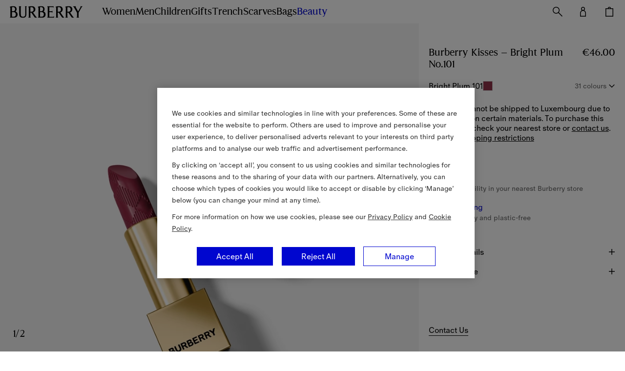

--- FILE ---
content_type: text/html; charset=utf-8
request_url: https://lu.burberry.com/burberry-kisses-bright-plum-no101-p40818071
body_size: 106690
content:
<!DOCTYPE html>
<html data-application="browse" lang="en" data-device="desktop">
  <head>
    <title data-rh="true">Burberry Kisses – Bright Plum No.101 in Bright Plum 101 - Women | Burberry® Official</title>
    
    <meta charset="utf-8" />
    <meta http-equiv="X-UA-Compatible" content="IE=edge,chrome=1" />
    <meta
      name="viewport"
      content="width=device-width,initial-scale=1,user-scalable=no"
    />
    <link rel="stylesheet" type="text/css" href="/nrws/browse/7ef10a40a1e2617f037aa48e5a6d9be1a9653150/css/main.529a11438cde655c1203.css">
<link rel="stylesheet" type="text/css" href="/nrws/browse/7ef10a40a1e2617f037aa48e5a6d9be1a9653150/css/chunks/boss.6fcf1af186a6e3db45c9.css">
<link rel="stylesheet" type="text/css" href="/nrws/browse/7ef10a40a1e2617f037aa48e5a6d9be1a9653150/css/chunks/page-type-product-details.abffe1449c5ffb15b56e.css">
    
    <link rel="preload" as="script" href="/nrws/browse/7ef10a40a1e2617f037aa48e5a6d9be1a9653150/js/app.a0c065d5f0f6f13cf676.js" fetchpriority="low">
<link rel="preload" as="script" href="/nrws/browse/7ef10a40a1e2617f037aa48e5a6d9be1a9653150/js/chunks/page-type-product-details.9c56174de99902f59844.js" fetchpriority="low">
<link rel="preload" as="script" href="/nrws/browse/7ef10a40a1e2617f037aa48e5a6d9be1a9653150/js/boss.58d3d907699f39d03bd8.js" fetchpriority="low">
<link rel="preload" as="script" href="/nrws/browse/7ef10a40a1e2617f037aa48e5a6d9be1a9653150/js/vendor.5b92430fe125d307e3a3.js" fetchpriority="low">
<link rel="preload" as="script" href="/nrws/browse/7ef10a40a1e2617f037aa48e5a6d9be1a9653150/js/main.e3add941f8d28f86b741.js" fetchpriority="low">
    <script type="text/javascript" src="https://lu.burberry.com/public/7a533175eea1d80d8c9f64941f1e4c871c79db7da106" async ></script><script type='text/javascript'>!function(){try{window.categoryToScriptNamesMap=JSON.parse('{"C0001":{"brightcove":"brightcove","gtm":"gtm","adyen":"adyen","newrelic":"newrelic","riskified":"riskified","mpulse":"mpulse","paypal":"paypal"},"C0002":{},"C0003":{"shoprunner":"shoprunner","googlemaps":"googlemaps","optimizelyweb":"optimizelyweb","optimizelyfullstack":"optimizelyfullstack"},"C0004":{},"C0005":{}}')}catch(e){console.error("Error while parsing blocking scripts setting: "+e)}}(); window.getCookie=function(e){var t=" "+document.cookie,n=" "+e+"=",r=null,i=0,o=0;return t.length>0&&-1!=(i=t.indexOf(n))&&(i+=n.length,-1==(o=t.indexOf(";",i))&&(o=t.length),r=unescape(t.substring(i,o))),r},window.bossCookieGlobal={findScriptCategory:function(e){var t=window.categoryToScriptNamesMap;if("object"!=typeof t)return null;var n=Object.keys(t).reduce((function(e,n){return e.push([n,t[n]]),e}),[]).filter((function(t){var n=t[1];return Boolean(n[e])})),r=Array.isArray(n)?n[0]:void 0,i=null;return r&&(i=r[0]),i},isScriptAllowed:function(e){var t=window.getCookie("OptanonConsent"),n=this.findScriptCategory(e);if(!t)return"C0001"===n;if(n){var r=n+":1";return t.indexOf(r)>-1}return!1},executeFunctionExpression:function(e,t){if(this.isScriptAllowed(e)){var n=new Function(t);try{n()}catch(e){console.error("Script's function expression failed to run with error: "+e)}}},createScriptTag:function(e,t){if("object"==typeof t&&this.isScriptAllowed(e)){var n=t.src,r="text/javascript",i=t.type;i&&"string"==typeof i&&(r=i);var o=document.createElement("script");o.src=n,o.type=r,t.async&&(o.async=!0),t.defer&&(o.defer=!0);var c=document.getElementById(e);c&&c.parentNode.insertBefore(o,c)}},executeScriptTagContent:function(e,t){if(t&&"string"==typeof t&&this.isScriptAllowed(e)){var n=document.createElement("div");n.innerHTML=t.trim();var r=n.childNodes,i=document.getElementById(e);i&&i.parentNode.insertBefore(r,i)}}};</script>
    <script data-rh="true" type="application/ld+json">{"@context":"http://schema.org","@type":"BreadcrumbList","itemListElement":[{"@type":"ListItem","position":1,"name":"Beauty","item":"https://lu.burberry.com/c/beauty/"},{"@type":"ListItem","position":2,"name":"Make-up","item":"https://lu.burberry.com/l/beauty/make-up/"},{"@type":"ListItem","position":3,"name":"View All","item":"https://lu.burberry.com/l/beauty/make-up/"}]}</script><script data-rh="true" type="application/ld+json">{"@context":"http://schema.org","@type":"WebPage","url":"https://lu.burberry.com/burberry-kisses-bright-plum-no101-p40818071","name":"Burberry Kisses – Bright Plum No.101 in Bright Plum 101 - Women | Burberry® Official","inLanguage":"en-LU"}</script><script data-rh="true" type="application/ld+json">{"@context":"http://schema.org","@type":"Organization","name":"Burberry","logo":"https://assets.burberry.com/is/image/Burberryltd/ED6EE6C6-9E32-4DCF-9CB4-2A572F792A5E","url":"https://lu.burberry.com/","sameAs":["Vsco","http://vsco.co/burberry/","Vine","https://vine.co/Burberry/","Tumblr","http://burberrybeauty.tumblr.com/","Twitter","https://twitter.com/Burberry/","Google Plus","https://plus.google.com/+Burberry/","Weishi","https://vine.co/Burberry/","Weibo","http://weibo.com/burberry/","Linkedin","https://www.linkedin.com/company/burberry/","Youku","http://tvs.youku.com/burberry/","Youtube","https://www.youtube.com/user/Burberry/","Pinterest","https://www.pinterest.com/burberry/","Instagram","https://www.instagram.com/burberry/","Iphy","http://iphy.com/burberry/","Facebook","https://www.facebook.com/Burberry/","Foursqure","https://foursquare.com/burberry/"],"contactPoint":[{"@type":"contactPoint","contactType":"Customer Service","areaServed":"LU","telephone":"+352 2 786 4400"}]}</script><script data-rh="true" type="application/ld+json">{"@context":"http://schema.org","@type":"Product","brand":{"@type":"Brand","name":"Burberry"},"url":"https://lu.burberry.com/burberry-kisses-bright-plum-no101-p40818071","mainEntityOfPage":"https://lu.burberry.com/burberry-kisses-bright-plum-no101-p40818071","name":"Burberry Kisses – Bright Plum No.101 in Bright Plum 101 - Women | Burberry® Official","color":"Bright Plum 101","sku":"40818071","image":"https://assets.burberry.com/is/image/Burberryltd/4373881A-1489-4A33-913A-2AE186704F60","description":"Burberry Kisses is designed to make a lasting impact. With a new satin finish and long-lasting formula, Burberry Kisses lip colour has an intense pigment that creates medium to high coverage and stays in place all day long. The hyaluronic acid-enriched formula helps keep lips hydrated and comfortable for up to 24 hours. Each of the 31 shades is imbued with a fresh rose scent for a total sensory experience. To add definition, use our Lip Definer to outline your lips and then fill with Burberry Kisses. For a fuller lip, use a Fresh Glow Highlighting Luminous Pen to highlight the cupid’s bow.","offers":{"@type":"Offer","priceCurrency":"EUR","price":"46","availability":"http://schema.org/InStock","seller":{"@type":"Organization","name":"Burberry Luxembourg"}}}</script>
    <link data-rh="true" rel="canonical" href="https://lu.burberry.com/burberry-kisses-bright-plum-no101-p40818071"/><link data-rh="true" crossOrigin="anonymous" rel="preconnect" href="https://api.burberry.com"/><link data-rh="true" crossOrigin="anonymous" rel="preconnect" href="https://assets.burberry.com"/><link data-rh="true" crossOrigin="anonymous" rel="preload" href="https://common.static.burberry.com/fonts/v8/burberry-house-regular.woff2" as="font"/><link data-rh="true" crossOrigin="anonymous" rel="preload" href="https://common.static.burberry.com/fonts/v8/burberry-oracle-book.woff2" as="font"/><link data-rh="true" crossOrigin="anonymous" rel="preload" href="https://common.static.burberry.com/fonts/v7/oracle-book-medium/oracle-book-medium.woff2" as="font"/><link data-rh="true" rel="alternate" hrefLang="en" href="https://row.burberry.com/burberry-kisses-bright-plum-no101-p40818071"/><link data-rh="true" rel="alternate" hrefLang="en-IE" href="https://ie.burberry.com/burberry-kisses-bright-plum-no101-p40818071"/><link data-rh="true" rel="alternate" hrefLang="en-CA" href="https://ca.burberry.com/burberry-kisses-bright-plum-no101-p40818071"/><link data-rh="true" rel="alternate" hrefLang="en-US" href="https://us.burberry.com/burberry-kisses-bright-plum-no101-p40818071"/><link data-rh="true" rel="alternate" hrefLang="en-EE" href="https://ee.burberry.com/burberry-kisses-bright-plum-no101-p40818071"/><link data-rh="true" rel="alternate" hrefLang="en-MO" href="https://mo.burberry.com/burberry-kisses-bright-plum-no101-p40818071"/><link data-rh="true" rel="alternate" hrefLang="en-IN" href="https://in.burberry.com/burberry-kisses-bright-plum-no101-p40818071"/><link data-rh="true" rel="alternate" hrefLang="en-CH" href="https://ch.burberry.com/burberry-kisses-bright-plum-no101-p40818071"/><link data-rh="true" rel="alternate" hrefLang="en-AE" href="https://ae.burberry.com/burberry-kisses-bright-plum-no101-p40818071"/><link data-rh="true" rel="alternate" hrefLang="en-MT" href="https://mt.burberry.com/burberry-kisses-bright-plum-no101-p40818071"/><link data-rh="true" rel="alternate" hrefLang="en-GR" href="https://gr.burberry.com/burberry-kisses-bright-plum-no101-p40818071"/><link data-rh="true" rel="alternate" hrefLang="en-KW" href="https://kw.burberry.com/burberry-kisses-bright-plum-no101-p40818071"/><link data-rh="true" rel="alternate" hrefLang="en-MY" href="https://my.burberry.com/burberry-kisses-bright-plum-no101-p40818071"/><link data-rh="true" rel="alternate" hrefLang="en-AU" href="https://au.burberry.com/burberry-kisses-bright-plum-no101-p40818071"/><link data-rh="true" rel="alternate" hrefLang="en-CZ" href="https://cz.burberry.com/burberry-kisses-bright-plum-no101-p40818071"/><link data-rh="true" rel="alternate" hrefLang="en-CY" href="https://cy.burberry.com/burberry-kisses-bright-plum-no101-p40818071"/><link data-rh="true" rel="alternate" hrefLang="en-RO" href="https://ro.burberry.com/burberry-kisses-bright-plum-no101-p40818071"/><link data-rh="true" rel="alternate" hrefLang="en-PL" href="https://pl.burberry.com/burberry-kisses-bright-plum-no101-p40818071"/><link data-rh="true" rel="alternate" hrefLang="en-NL" href="https://nl.burberry.com/burberry-kisses-bright-plum-no101-p40818071"/><link data-rh="true" rel="alternate" hrefLang="en-TR" href="https://tr.burberry.com/burberry-kisses-bright-plum-no101-p40818071"/><link data-rh="true" rel="alternate" hrefLang="en-BE" href="https://be.burberry.com/burberry-kisses-bright-plum-no101-p40818071"/><link data-rh="true" rel="alternate" hrefLang="en-FI" href="https://fi.burberry.com/burberry-kisses-bright-plum-no101-p40818071"/><link data-rh="true" rel="alternate" hrefLang="en-HK" href="https://hk.burberry.com/burberry-kisses-bright-plum-no101-p40818071"/><link data-rh="true" rel="alternate" hrefLang="en-BG" href="https://bg.burberry.com/burberry-kisses-bright-plum-no101-p40818071"/><link data-rh="true" rel="alternate" hrefLang="en-DK" href="https://dk.burberry.com/burberry-kisses-bright-plum-no101-p40818071"/><link data-rh="true" rel="alternate" hrefLang="en-LU" href="https://lu.burberry.com/burberry-kisses-bright-plum-no101-p40818071"/><link data-rh="true" rel="alternate" hrefLang="en-LT" href="https://lt.burberry.com/burberry-kisses-bright-plum-no101-p40818071"/><link data-rh="true" rel="alternate" hrefLang="en-LV" href="https://lv.burberry.com/burberry-kisses-bright-plum-no101-p40818071"/><link data-rh="true" rel="alternate" hrefLang="en-HU" href="https://hu.burberry.com/burberry-kisses-bright-plum-no101-p40818071"/><link data-rh="true" rel="alternate" hrefLang="en-QA" href="https://qa.burberry.com/burberry-kisses-bright-plum-no101-p40818071"/><link data-rh="true" rel="alternate" hrefLang="en-SE" href="https://se.burberry.com/burberry-kisses-bright-plum-no101-p40818071"/><link data-rh="true" rel="alternate" hrefLang="en-SG" href="https://sg.burberry.com/burberry-kisses-bright-plum-no101-p40818071"/><link data-rh="true" rel="alternate" hrefLang="en-SI" href="https://si.burberry.com/burberry-kisses-bright-plum-no101-p40818071"/><link data-rh="true" rel="alternate" hrefLang="en-SK" href="https://sk.burberry.com/burberry-kisses-bright-plum-no101-p40818071"/><link data-rh="true" rel="alternate" hrefLang="en-GB" href="https://uk.burberry.com/burberry-kisses-bright-plum-no101-p40818071"/><link data-rh="true" rel="alternate" hrefLang="en-PT" href="https://pt.burberry.com/burberry-kisses-bright-plum-no101-p40818071"/><link data-rh="true" rel="alternate" hrefLang="en-BR" href="https://br.burberry.com/burberry-kisses-bright-plum-no101-p40818071"/><link data-rh="true" rel="alternate" hrefLang="de-DE" href="https://de.burberry.com/burberry-kisses-bright-plum-no101-p40818071"/><link data-rh="true" rel="alternate" hrefLang="de-AT" href="https://at.burberry.com/burberry-kisses-bright-plum-no101-p40818071"/><link data-rh="true" rel="alternate" hrefLang="es-ES" href="https://es.burberry.com/burberry-kisses-bright-plum-no101-p40818071"/><link data-rh="true" rel="alternate" hrefLang="fr-FR" href="https://fr.burberry.com/burberry-kisses-bright-plum-no101-p40818071"/><link data-rh="true" rel="alternate" hrefLang="it-IT" href="https://it.burberry.com/burberry-kisses-bright-plum-no101-p40818071"/><link data-rh="true" rel="alternate" hrefLang="zh-CN" href="https://www.burberry.cn/burberry-kisses-bright-plum-no101-p40818071"/><link data-rh="true" rel="alternate" hrefLang="zh-TW" href="https://tw.burberry.com/burberry-kisses-bright-plum-no101-p40818071"/><link data-rh="true" rel="alternate" hrefLang="x-default" href="https://int.burberry.com/burberry-kisses-bright-plum-no101-p40818071"/><link data-rh="true" rel="alternate" hrefLang="en-TV" href="https://int.burberry.com/burberry-kisses-bright-plum-no101-p40818071"/><link data-rh="true" rel="alternate" hrefLang="en-JM" href="https://int.burberry.com/burberry-kisses-bright-plum-no101-p40818071"/><link data-rh="true" rel="alternate" hrefLang="en-CO" href="https://int.burberry.com/burberry-kisses-bright-plum-no101-p40818071"/><link data-rh="true" rel="alternate" hrefLang="en-DO" href="https://int.burberry.com/burberry-kisses-bright-plum-no101-p40818071"/><link data-rh="true" rel="alternate" hrefLang="en-ME" href="https://int.burberry.com/burberry-kisses-bright-plum-no101-p40818071"/><link data-rh="true" rel="alternate" hrefLang="en-RS" href="https://int.burberry.com/burberry-kisses-bright-plum-no101-p40818071"/><link data-rh="true" rel="alternate" hrefLang="en-WS" href="https://int.burberry.com/burberry-kisses-bright-plum-no101-p40818071"/><link data-rh="true" rel="alternate" hrefLang="en-AS" href="https://int.burberry.com/burberry-kisses-bright-plum-no101-p40818071"/><link data-rh="true" rel="alternate" hrefLang="en-GP" href="https://int.burberry.com/burberry-kisses-bright-plum-no101-p40818071"/><link data-rh="true" rel="alternate" hrefLang="en-MQ" href="https://int.burberry.com/burberry-kisses-bright-plum-no101-p40818071"/><link data-rh="true" rel="alternate" hrefLang="en-LK" href="https://int.burberry.com/burberry-kisses-bright-plum-no101-p40818071"/><link data-rh="true" rel="alternate" hrefLang="en-MD" href="https://int.burberry.com/burberry-kisses-bright-plum-no101-p40818071"/><link data-rh="true" rel="alternate" hrefLang="en-NP" href="https://int.burberry.com/burberry-kisses-bright-plum-no101-p40818071"/><link data-rh="true" rel="alternate" hrefLang="en-MV" href="https://int.burberry.com/burberry-kisses-bright-plum-no101-p40818071"/><link data-rh="true" rel="alternate" hrefLang="en-KE" href="https://int.burberry.com/burberry-kisses-bright-plum-no101-p40818071"/><link data-rh="true" rel="alternate" hrefLang="en-VG" href="https://int.burberry.com/burberry-kisses-bright-plum-no101-p40818071"/><link data-rh="true" rel="alternate" hrefLang="en-TC" href="https://int.burberry.com/burberry-kisses-bright-plum-no101-p40818071"/><link data-rh="true" rel="alternate" hrefLang="en-GA" href="https://int.burberry.com/burberry-kisses-bright-plum-no101-p40818071"/><link data-rh="true" rel="alternate" hrefLang="en-TN" href="https://int.burberry.com/burberry-kisses-bright-plum-no101-p40818071"/><link data-rh="true" rel="alternate" hrefLang="en-IS" href="https://int.burberry.com/burberry-kisses-bright-plum-no101-p40818071"/><link data-rh="true" rel="alternate" hrefLang="en-SN" href="https://int.burberry.com/burberry-kisses-bright-plum-no101-p40818071"/><link data-rh="true" rel="alternate" hrefLang="en-UY" href="https://int.burberry.com/burberry-kisses-bright-plum-no101-p40818071"/><link data-rh="true" rel="alternate" hrefLang="en-PY" href="https://int.burberry.com/burberry-kisses-bright-plum-no101-p40818071"/><link data-rh="true" rel="alternate" hrefLang="en-GU" href="https://int.burberry.com/burberry-kisses-bright-plum-no101-p40818071"/><link data-rh="true" rel="alternate" hrefLang="en-LC" href="https://int.burberry.com/burberry-kisses-bright-plum-no101-p40818071"/><link data-rh="true" rel="alternate" hrefLang="en-MU" href="https://int.burberry.com/burberry-kisses-bright-plum-no101-p40818071"/><link data-rh="true" rel="alternate" hrefLang="en-VI" href="https://int.burberry.com/burberry-kisses-bright-plum-no101-p40818071"/><link data-rh="true" rel="alternate" hrefLang="en-AW" href="https://int.burberry.com/burberry-kisses-bright-plum-no101-p40818071"/><link data-rh="true" rel="alternate" hrefLang="en-LI" href="https://int.burberry.com/burberry-kisses-bright-plum-no101-p40818071"/><link data-rh="true" rel="alternate" hrefLang="en-KN" href="https://int.burberry.com/burberry-kisses-bright-plum-no101-p40818071"/><link data-rh="true" rel="alternate" hrefLang="en-OM" href="https://int.burberry.com/burberry-kisses-bright-plum-no101-p40818071"/><link data-rh="true" rel="alternate" hrefLang="en-BN" href="https://int.burberry.com/burberry-kisses-bright-plum-no101-p40818071"/><link data-rh="true" rel="alternate" hrefLang="en-SV" href="https://int.burberry.com/burberry-kisses-bright-plum-no101-p40818071"/><link data-rh="true" rel="alternate" hrefLang="en-JE" href="https://int.burberry.com/burberry-kisses-bright-plum-no101-p40818071"/><link data-rh="true" rel="alternate" hrefLang="en-TZ" href="https://int.burberry.com/burberry-kisses-bright-plum-no101-p40818071"/><link data-rh="true" rel="alternate" hrefLang="en-NI" href="https://int.burberry.com/burberry-kisses-bright-plum-no101-p40818071"/><link data-rh="true" rel="alternate" hrefLang="en-AG" href="https://int.burberry.com/burberry-kisses-bright-plum-no101-p40818071"/><link data-rh="true" rel="alternate" hrefLang="en-GI" href="https://int.burberry.com/burberry-kisses-bright-plum-no101-p40818071"/><link data-rh="true" rel="alternate" hrefLang="en-GD" href="https://int.burberry.com/burberry-kisses-bright-plum-no101-p40818071"/><link data-rh="true" rel="alternate" hrefLang="en-AD" href="https://int.burberry.com/burberry-kisses-bright-plum-no101-p40818071"/><link data-rh="true" rel="alternate" hrefLang="en-NA" href="https://int.burberry.com/burberry-kisses-bright-plum-no101-p40818071"/><link data-rh="true" rel="alternate" hrefLang="en-PF" href="https://int.burberry.com/burberry-kisses-bright-plum-no101-p40818071"/><link data-rh="true" rel="alternate" hrefLang="en-BW" href="https://int.burberry.com/burberry-kisses-bright-plum-no101-p40818071"/><link data-rh="true" rel="alternate" hrefLang="en-NC" href="https://int.burberry.com/burberry-kisses-bright-plum-no101-p40818071"/><link data-rh="true" rel="alternate" hrefLang="en-CV" href="https://int.burberry.com/burberry-kisses-bright-plum-no101-p40818071"/><link data-rh="true" rel="alternate" hrefLang="en-MW" href="https://int.burberry.com/burberry-kisses-bright-plum-no101-p40818071"/><link data-rh="true" rel="alternate" hrefLang="en-FJ" href="https://int.burberry.com/burberry-kisses-bright-plum-no101-p40818071"/><link data-rh="true" rel="alternate" hrefLang="en-BA" href="https://int.burberry.com/burberry-kisses-bright-plum-no101-p40818071"/><link data-rh="true" rel="alternate" hrefLang="en-LA" href="https://int.burberry.com/burberry-kisses-bright-plum-no101-p40818071"/><link data-rh="true" rel="alternate" hrefLang="en-BZ" href="https://int.burberry.com/burberry-kisses-bright-plum-no101-p40818071"/><link data-rh="true" rel="alternate" hrefLang="en-MG" href="https://int.burberry.com/burberry-kisses-bright-plum-no101-p40818071"/><link data-rh="true" rel="alternate" hrefLang="en-SM" href="https://int.burberry.com/burberry-kisses-bright-plum-no101-p40818071"/><link data-rh="true" rel="alternate" hrefLang="en-TG" href="https://int.burberry.com/burberry-kisses-bright-plum-no101-p40818071"/><link data-rh="true" rel="alternate" hrefLang="en-VC" href="https://int.burberry.com/burberry-kisses-bright-plum-no101-p40818071"/><link data-rh="true" rel="alternate" hrefLang="en-AI" href="https://int.burberry.com/burberry-kisses-bright-plum-no101-p40818071"/><link data-rh="true" rel="alternate" hrefLang="en-TL" href="https://int.burberry.com/burberry-kisses-bright-plum-no101-p40818071"/><link data-rh="true" rel="alternate" hrefLang="en-IM" href="https://int.burberry.com/burberry-kisses-bright-plum-no101-p40818071"/><link data-rh="true" rel="alternate" hrefLang="en-LS" href="https://int.burberry.com/burberry-kisses-bright-plum-no101-p40818071"/><link data-rh="true" rel="alternate" hrefLang="en-DM" href="https://int.burberry.com/burberry-kisses-bright-plum-no101-p40818071"/><link data-rh="true" rel="alternate" hrefLang="en-GL" href="https://int.burberry.com/burberry-kisses-bright-plum-no101-p40818071"/><link data-rh="true" rel="alternate" hrefLang="en-VU" href="https://int.burberry.com/burberry-kisses-bright-plum-no101-p40818071"/><link data-rh="true" rel="alternate" hrefLang="en-SB" href="https://int.burberry.com/burberry-kisses-bright-plum-no101-p40818071"/><link data-rh="true" rel="alternate" hrefLang="en-CK" href="https://int.burberry.com/burberry-kisses-bright-plum-no101-p40818071"/><link data-rh="true" rel="alternate" hrefLang="en-FK" href="https://int.burberry.com/burberry-kisses-bright-plum-no101-p40818071"/><link data-rh="true" rel="alternate" hrefLang="en-MS" href="https://int.burberry.com/burberry-kisses-bright-plum-no101-p40818071"/><link data-rh="true" rel="alternate" hrefLang="en-TO" href="https://int.burberry.com/burberry-kisses-bright-plum-no101-p40818071"/><link data-rh="true" rel="alternate" hrefLang="en-MK" href="https://int.burberry.com/burberry-kisses-bright-plum-no101-p40818071"/><link data-rh="true" rel="alternate" hrefLang="en-AN" href="https://int.burberry.com/burberry-kisses-bright-plum-no101-p40818071"/><link data-rh="true" rel="alternate" hrefLang="en-SZ" href="https://int.burberry.com/burberry-kisses-bright-plum-no101-p40818071"/><link data-rh="true" rel="alternate" hrefLang="en-BM" href="https://int.burberry.com/burberry-kisses-bright-plum-no101-p40818071"/><link data-rh="true" rel="alternate" hrefLang="en-BB" href="https://int.burberry.com/burberry-kisses-bright-plum-no101-p40818071"/><link data-rh="true" rel="alternate" hrefLang="en-BD" href="https://int.burberry.com/burberry-kisses-bright-plum-no101-p40818071"/><link data-rh="true" rel="alternate" hrefLang="en-CL" href="https://int.burberry.com/burberry-kisses-bright-plum-no101-p40818071"/><link data-rh="true" rel="alternate" hrefLang="en-KY" href="https://int.burberry.com/burberry-kisses-bright-plum-no101-p40818071"/><link data-rh="true" rel="alternate" hrefLang="en-GH" href="https://int.burberry.com/burberry-kisses-bright-plum-no101-p40818071"/><link data-rh="true" rel="alternate" hrefLang="en-GF" href="https://int.burberry.com/burberry-kisses-bright-plum-no101-p40818071"/><link data-rh="true" rel="alternate" hrefLang="en-HR" href="https://int.burberry.com/burberry-kisses-bright-plum-no101-p40818071"/><link data-rh="true" rel="alternate" hrefLang="en-HN" href="https://int.burberry.com/burberry-kisses-bright-plum-no101-p40818071"/><link data-rh="true" rel="alternate" hrefLang="en-AL" href="https://int.burberry.com/burberry-kisses-bright-plum-no101-p40818071"/><link data-rh="true" rel="alternate" hrefLang="en-TT" href="https://int.burberry.com/burberry-kisses-bright-plum-no101-p40818071"/><link data-rh="true" rel="alternate" hrefLang="en-PA" href="https://int.burberry.com/burberry-kisses-bright-plum-no101-p40818071"/><link data-rh="true" rel="alternate" hrefLang="en-BO" href="https://int.burberry.com/burberry-kisses-bright-plum-no101-p40818071"/><link data-rh="true" rel="alternate" hrefLang="en-BS" href="https://int.burberry.com/burberry-kisses-bright-plum-no101-p40818071"/><link data-rh="true" rel="alternate" hrefLang="en-EC" href="https://int.burberry.com/burberry-kisses-bright-plum-no101-p40818071"/><link data-rh="true" rel="alternate" hrefLang="en-MA" href="https://int.burberry.com/burberry-kisses-bright-plum-no101-p40818071"/><link data-rh="true" rel="alternate" hrefLang="en-GT" href="https://int.burberry.com/burberry-kisses-bright-plum-no101-p40818071"/><link data-rh="true" rel="alternate" hrefLang="en-PE" href="https://int.burberry.com/burberry-kisses-bright-plum-no101-p40818071"/><link data-rh="true" rel="alternate" hrefLang="en-GY" href="https://int.burberry.com/burberry-kisses-bright-plum-no101-p40818071"/><link data-rh="true" rel="alternate" hrefLang="en-AR" href="https://int.burberry.com/burberry-kisses-bright-plum-no101-p40818071"/><link data-rh="true" rel="alternate" hrefLang="en-PR" href="https://int.burberry.com/burberry-kisses-bright-plum-no101-p40818071"/><link data-rh="true" rel="alternate" hrefLang="en-IL" href="https://int.burberry.com/burberry-kisses-bright-plum-no101-p40818071"/><link data-rh="true" rel="alternate" hrefLang="en-BI" href="https://int.burberry.com/burberry-kisses-bright-plum-no101-p40818071"/><link data-rh="true" rel="alternate" hrefLang="en-GM" href="https://int.burberry.com/burberry-kisses-bright-plum-no101-p40818071"/><link data-rh="true" rel="alternate" hrefLang="en-GG" href="https://int.burberry.com/burberry-kisses-bright-plum-no101-p40818071"/><link data-rh="true" rel="alternate" hrefLang="en-ZA" href="https://int.burberry.com/burberry-kisses-bright-plum-no101-p40818071"/><link data-rh="true" rel="alternate" hrefLang="en-NO" href="https://int.burberry.com/burberry-kisses-bright-plum-no101-p40818071"/><link data-rh="true" rel="alternate" hrefLang="en-MN" href="https://int.burberry.com/burberry-kisses-bright-plum-no101-p40818071"/><link data-rh="true" rel="alternate" hrefLang="en-LB" href="https://int.burberry.com/burberry-kisses-bright-plum-no101-p40818071"/><link data-rh="true" rel="alternate" hrefLang="en-JO" href="https://int.burberry.com/burberry-kisses-bright-plum-no101-p40818071"/><link data-rh="true" rel="alternate" hrefLang="en-GE" href="https://int.burberry.com/burberry-kisses-bright-plum-no101-p40818071"/><link data-rh="true" rel="alternate" hrefLang="en-FO" href="https://int.burberry.com/burberry-kisses-bright-plum-no101-p40818071"/><link data-rh="true" rel="alternate" hrefLang="en-EG" href="https://int.burberry.com/burberry-kisses-bright-plum-no101-p40818071"/><link data-rh="true" rel="alternate" hrefLang="en-CR" href="https://int.burberry.com/burberry-kisses-bright-plum-no101-p40818071"/><link data-rh="true" rel="alternate" hrefLang="en-AZ" href="https://int.burberry.com/burberry-kisses-bright-plum-no101-p40818071"/><link data-rh="true" rel="alternate" hrefLang="en-BT" href="https://int.burberry.com/burberry-kisses-bright-plum-no101-p40818071"/><link data-rh="true" rel="alternate" hrefLang="en-SA" href="https://int.burberry.com/burberry-kisses-bright-plum-no101-p40818071"/><link data-rh="true" rel="alternate" hrefLang="en-BH" href="https://int.burberry.com/burberry-kisses-bright-plum-no101-p40818071"/>
    
<link rel="shortcut icon" href="/nrws/common/favicon/favicon.ico">
<link rel="icon" type="image/png" sizes="16x16" href="/nrws/common/favicon/16x16.png">
<link rel="icon" type="image/png" sizes="32x32" href="/nrws/common/favicon/32x32.png">
<link rel="icon" type="image/png" sizes="48x48" href="/nrws/common/favicon/48x48.png">
<link rel="apple-touch-icon" sizes="57x57" href="/nrws/common/favicon/57x57.png">
<link rel="apple-touch-icon" sizes="60x60" href="/nrws/common/favicon/60x60.png">
<link rel="apple-touch-icon" sizes="72x72" href="/nrws/common/favicon/72x72.png">
<link rel="apple-touch-icon" sizes="114x114" href="/nrws/common/favicon/114x114.png">
<link rel="apple-touch-icon" sizes="120x120" href="/nrws/common/favicon/120x120.png">
<link rel="apple-touch-icon" sizes="144x144" href="/nrws/common/favicon/144x144.png">
<link rel="apple-touch-icon" sizes="152x152" href="/nrws/common/favicon/152x152.png">
<link rel="apple-touch-icon" sizes="167x167" href="/nrws/common/favicon/167x167.png">
<link rel="apple-touch-icon" sizes="180x180" href="/nrws/common/favicon/180x180.png">
<link rel="apple-touch-icon" sizes="512x512" href="/nrws/common/favicon/512x512.png">
<link rel="apple-touch-icon" sizes="1024x1024" href="/nrws/common/favicon/1024x1024.png">

    
    <meta name="msapplication-tap-highlight" content="no" />
    <meta data-rh="true" name="description" content="Burberry Kisses is designed to make a lasting impact. With a new satin finish and long-lasting formula, Burberry Kisses lip colour has an intense pigment that creates medium to high coverage and stays in place all day long. The hyaluronic acid-enriched formula helps keep lips hydrated and comfortable for up to 24 hours. Each of the 31 shades is imbued with a fresh rose scent for a total sensory experience. To add definition, use our Lip Definer to outline your lips and then fill with Burberry Kisses. For a fuller lip, use a Fresh Glow Highlighting Luminous Pen to highlight the cupid’s bow."/><meta data-rh="true" name="keywords" content=""/><meta data-rh="true" name="format-detection" content="telephone=no"/><meta data-rh="true" property="og:image" content="https://assets.burberry.com/is/image/Burberryltd/4373881A-1489-4A33-913A-2AE186704F60"/><meta data-rh="true" property="og:price:amount" content="46"/><meta data-rh="true" property="og:price:currency" content="EUR"/><meta data-rh="true" property="og:site_name" content="Burberry Luxembourg"/><meta data-rh="true" property="og:locale" content="en_LU"/><meta data-rh="true" property="og:title" content="Burberry Kisses – Bright Plum No.101 in Bright Plum 101 - Women | Burberry® Official"/><meta data-rh="true" property="og:description" content="Burberry Kisses is designed to make a lasting impact. With a new satin finish and long-lasting formula, Burberry Kisses lip colour has an intense pigment that creates medium to high coverage and stays in place all day long. The hyaluronic acid-enriched formula helps keep lips hydrated and comfortable for up to 24 hours. Each of the 31 shades is imbued with a fresh rose scent for a total sensory experience. To add definition, use our Lip Definer to outline your lips and then fill with Burberry Kisses. For a fuller lip, use a Fresh Glow Highlighting Luminous Pen to highlight the cupid’s bow."/><meta data-rh="true" property="og:type" content="website"/><meta data-rh="true" property="og:url" content="https://lu.burberry.com/burberry-kisses-bright-plum-no101-p40818071"/>
    <script type='text/javascript'>window.NREUM||(NREUM={});NREUM.info = {"agent":"","beacon":"bam.nr-data.net","errorBeacon":"bam.nr-data.net","licenseKey":"883cbb608e","applicationID":"244192045","agentToken":null,"applicationTime":1300.017537,"transactionName":"ZVFRZxEDVxZUBxIMXlwbfVwRD1gJXB4DAWRAXRwZ","queueTime":0,"ttGuid":"17582821e89c956c","atts":"SRZGEVkZGwZaFhQAXVNAWlwNPVABF15EUQFUVlUAAlUUVgABUEgFClZRHgJbAAEYV1EBUgoAB1dUUFxVFxkb"}; (window.NREUM||(NREUM={})).init={privacy:{cookies_enabled:true},ajax:{deny_list:["bam.nr-data.net"]},session_replay:{sampling_rate:1.0,mask_text_selector:"*",block_selector:"",mask_input_options:{date:false,text_area:false,week:false,select:false,color:false,range:false,textarea:false,url:false,number:false,search:false,month:false,datetime_local:false,tel:false,text:false,time:false,email:false},mask_all_inputs:true,enabled:true,error_sampling_rate:10.0},feature_flags:["soft_nav"],distributed_tracing:{enabled:true}};(window.NREUM||(NREUM={})).loader_config={agentID:"244192718",accountID:"2096120",trustKey:"349577",xpid:"VgYOV1dRCBACUFVTDgMHUlE=",licenseKey:"883cbb608e",applicationID:"244192045",browserID:"244192718"};;/*! For license information please see nr-loader-spa-1.308.0.min.js.LICENSE.txt */
(()=>{var e,t,r={384:(e,t,r)=>{"use strict";r.d(t,{NT:()=>a,US:()=>u,Zm:()=>o,bQ:()=>d,dV:()=>c,pV:()=>l});var n=r(6154),i=r(1863),s=r(1910);const a={beacon:"bam.nr-data.net",errorBeacon:"bam.nr-data.net"};function o(){return n.gm.NREUM||(n.gm.NREUM={}),void 0===n.gm.newrelic&&(n.gm.newrelic=n.gm.NREUM),n.gm.NREUM}function c(){let e=o();return e.o||(e.o={ST:n.gm.setTimeout,SI:n.gm.setImmediate||n.gm.setInterval,CT:n.gm.clearTimeout,XHR:n.gm.XMLHttpRequest,REQ:n.gm.Request,EV:n.gm.Event,PR:n.gm.Promise,MO:n.gm.MutationObserver,FETCH:n.gm.fetch,WS:n.gm.WebSocket},(0,s.i)(...Object.values(e.o))),e}function d(e,t){let r=o();r.initializedAgents??={},t.initializedAt={ms:(0,i.t)(),date:new Date},r.initializedAgents[e]=t}function u(e,t){o()[e]=t}function l(){return function(){let e=o();const t=e.info||{};e.info={beacon:a.beacon,errorBeacon:a.errorBeacon,...t}}(),function(){let e=o();const t=e.init||{};e.init={...t}}(),c(),function(){let e=o();const t=e.loader_config||{};e.loader_config={...t}}(),o()}},782:(e,t,r)=>{"use strict";r.d(t,{T:()=>n});const n=r(860).K7.pageViewTiming},860:(e,t,r)=>{"use strict";r.d(t,{$J:()=>u,K7:()=>c,P3:()=>d,XX:()=>i,Yy:()=>o,df:()=>s,qY:()=>n,v4:()=>a});const n="events",i="jserrors",s="browser/blobs",a="rum",o="browser/logs",c={ajax:"ajax",genericEvents:"generic_events",jserrors:i,logging:"logging",metrics:"metrics",pageAction:"page_action",pageViewEvent:"page_view_event",pageViewTiming:"page_view_timing",sessionReplay:"session_replay",sessionTrace:"session_trace",softNav:"soft_navigations",spa:"spa"},d={[c.pageViewEvent]:1,[c.pageViewTiming]:2,[c.metrics]:3,[c.jserrors]:4,[c.spa]:5,[c.ajax]:6,[c.sessionTrace]:7,[c.softNav]:8,[c.sessionReplay]:9,[c.logging]:10,[c.genericEvents]:11},u={[c.pageViewEvent]:a,[c.pageViewTiming]:n,[c.ajax]:n,[c.spa]:n,[c.softNav]:n,[c.metrics]:i,[c.jserrors]:i,[c.sessionTrace]:s,[c.sessionReplay]:s,[c.logging]:o,[c.genericEvents]:"ins"}},944:(e,t,r)=>{"use strict";r.d(t,{R:()=>i});var n=r(3241);function i(e,t){"function"==typeof console.debug&&(console.debug("New Relic Warning: https://github.com/newrelic/newrelic-browser-agent/blob/main/docs/warning-codes.md#".concat(e),t),(0,n.W)({agentIdentifier:null,drained:null,type:"data",name:"warn",feature:"warn",data:{code:e,secondary:t}}))}},993:(e,t,r)=>{"use strict";r.d(t,{A$:()=>s,ET:()=>a,TZ:()=>o,p_:()=>i});var n=r(860);const i={ERROR:"ERROR",WARN:"WARN",INFO:"INFO",DEBUG:"DEBUG",TRACE:"TRACE"},s={OFF:0,ERROR:1,WARN:2,INFO:3,DEBUG:4,TRACE:5},a="log",o=n.K7.logging},1541:(e,t,r)=>{"use strict";r.d(t,{U:()=>i,f:()=>n});const n={MFE:"MFE",BA:"BA"};function i(e,t){if(2!==t?.harvestEndpointVersion)return{};const r=t.agentRef.runtime.appMetadata.agents[0].entityGuid;return e?{"source.id":e.id,"source.name":e.name,"source.type":e.type,"parent.id":e.parent?.id||r,"parent.type":e.parent?.type||n.BA}:{"entity.guid":r,appId:t.agentRef.info.applicationID}}},1687:(e,t,r)=>{"use strict";r.d(t,{Ak:()=>d,Ze:()=>h,x3:()=>u});var n=r(3241),i=r(7836),s=r(3606),a=r(860),o=r(2646);const c={};function d(e,t){const r={staged:!1,priority:a.P3[t]||0};l(e),c[e].get(t)||c[e].set(t,r)}function u(e,t){e&&c[e]&&(c[e].get(t)&&c[e].delete(t),p(e,t,!1),c[e].size&&f(e))}function l(e){if(!e)throw new Error("agentIdentifier required");c[e]||(c[e]=new Map)}function h(e="",t="feature",r=!1){if(l(e),!e||!c[e].get(t)||r)return p(e,t);c[e].get(t).staged=!0,f(e)}function f(e){const t=Array.from(c[e]);t.every(([e,t])=>t.staged)&&(t.sort((e,t)=>e[1].priority-t[1].priority),t.forEach(([t])=>{c[e].delete(t),p(e,t)}))}function p(e,t,r=!0){const a=e?i.ee.get(e):i.ee,c=s.i.handlers;if(!a.aborted&&a.backlog&&c){if((0,n.W)({agentIdentifier:e,type:"lifecycle",name:"drain",feature:t}),r){const e=a.backlog[t],r=c[t];if(r){for(let t=0;e&&t<e.length;++t)g(e[t],r);Object.entries(r).forEach(([e,t])=>{Object.values(t||{}).forEach(t=>{t[0]?.on&&t[0]?.context()instanceof o.y&&t[0].on(e,t[1])})})}}a.isolatedBacklog||delete c[t],a.backlog[t]=null,a.emit("drain-"+t,[])}}function g(e,t){var r=e[1];Object.values(t[r]||{}).forEach(t=>{var r=e[0];if(t[0]===r){var n=t[1],i=e[3],s=e[2];n.apply(i,s)}})}},1738:(e,t,r)=>{"use strict";r.d(t,{U:()=>f,Y:()=>h});var n=r(3241),i=r(9908),s=r(1863),a=r(944),o=r(5701),c=r(3969),d=r(8362),u=r(860),l=r(4261);function h(e,t,r,s){const h=s||r;!h||h[e]&&h[e]!==d.d.prototype[e]||(h[e]=function(){(0,i.p)(c.xV,["API/"+e+"/called"],void 0,u.K7.metrics,r.ee),(0,n.W)({agentIdentifier:r.agentIdentifier,drained:!!o.B?.[r.agentIdentifier],type:"data",name:"api",feature:l.Pl+e,data:{}});try{return t.apply(this,arguments)}catch(e){(0,a.R)(23,e)}})}function f(e,t,r,n,a){const o=e.info;null===r?delete o.jsAttributes[t]:o.jsAttributes[t]=r,(a||null===r)&&(0,i.p)(l.Pl+n,[(0,s.t)(),t,r],void 0,"session",e.ee)}},1741:(e,t,r)=>{"use strict";r.d(t,{W:()=>s});var n=r(944),i=r(4261);class s{#e(e,...t){if(this[e]!==s.prototype[e])return this[e](...t);(0,n.R)(35,e)}addPageAction(e,t){return this.#e(i.hG,e,t)}register(e){return this.#e(i.eY,e)}recordCustomEvent(e,t){return this.#e(i.fF,e,t)}setPageViewName(e,t){return this.#e(i.Fw,e,t)}setCustomAttribute(e,t,r){return this.#e(i.cD,e,t,r)}noticeError(e,t){return this.#e(i.o5,e,t)}setUserId(e,t=!1){return this.#e(i.Dl,e,t)}setApplicationVersion(e){return this.#e(i.nb,e)}setErrorHandler(e){return this.#e(i.bt,e)}addRelease(e,t){return this.#e(i.k6,e,t)}log(e,t){return this.#e(i.$9,e,t)}start(){return this.#e(i.d3)}finished(e){return this.#e(i.BL,e)}recordReplay(){return this.#e(i.CH)}pauseReplay(){return this.#e(i.Tb)}addToTrace(e){return this.#e(i.U2,e)}setCurrentRouteName(e){return this.#e(i.PA,e)}interaction(e){return this.#e(i.dT,e)}wrapLogger(e,t,r){return this.#e(i.Wb,e,t,r)}measure(e,t){return this.#e(i.V1,e,t)}consent(e){return this.#e(i.Pv,e)}}},1863:(e,t,r)=>{"use strict";function n(){return Math.floor(performance.now())}r.d(t,{t:()=>n})},1910:(e,t,r)=>{"use strict";r.d(t,{i:()=>s});var n=r(944);const i=new Map;function s(...e){return e.every(e=>{if(i.has(e))return i.get(e);const t="function"==typeof e?e.toString():"",r=t.includes("[native code]"),s=t.includes("nrWrapper");return r||s||(0,n.R)(64,e?.name||t),i.set(e,r),r})}},2555:(e,t,r)=>{"use strict";r.d(t,{D:()=>o,f:()=>a});var n=r(384),i=r(8122);const s={beacon:n.NT.beacon,errorBeacon:n.NT.errorBeacon,licenseKey:void 0,applicationID:void 0,sa:void 0,queueTime:void 0,applicationTime:void 0,ttGuid:void 0,user:void 0,account:void 0,product:void 0,extra:void 0,jsAttributes:{},userAttributes:void 0,atts:void 0,transactionName:void 0,tNamePlain:void 0};function a(e){try{return!!e.licenseKey&&!!e.errorBeacon&&!!e.applicationID}catch(e){return!1}}const o=e=>(0,i.a)(e,s)},2614:(e,t,r)=>{"use strict";r.d(t,{BB:()=>a,H3:()=>n,g:()=>d,iL:()=>c,tS:()=>o,uh:()=>i,wk:()=>s});const n="NRBA",i="SESSION",s=144e5,a=18e5,o={STARTED:"session-started",PAUSE:"session-pause",RESET:"session-reset",RESUME:"session-resume",UPDATE:"session-update"},c={SAME_TAB:"same-tab",CROSS_TAB:"cross-tab"},d={OFF:0,FULL:1,ERROR:2}},2646:(e,t,r)=>{"use strict";r.d(t,{y:()=>n});class n{constructor(e){this.contextId=e}}},2843:(e,t,r)=>{"use strict";r.d(t,{G:()=>s,u:()=>i});var n=r(3878);function i(e,t=!1,r,i){(0,n.DD)("visibilitychange",function(){if(t)return void("hidden"===document.visibilityState&&e());e(document.visibilityState)},r,i)}function s(e,t,r){(0,n.sp)("pagehide",e,t,r)}},3241:(e,t,r)=>{"use strict";r.d(t,{W:()=>s});var n=r(6154);const i="newrelic";function s(e={}){try{n.gm.dispatchEvent(new CustomEvent(i,{detail:e}))}catch(e){}}},3304:(e,t,r)=>{"use strict";r.d(t,{A:()=>s});var n=r(7836);const i=()=>{const e=new WeakSet;return(t,r)=>{if("object"==typeof r&&null!==r){if(e.has(r))return;e.add(r)}return r}};function s(e){try{return JSON.stringify(e,i())??""}catch(e){try{n.ee.emit("internal-error",[e])}catch(e){}return""}}},3333:(e,t,r)=>{"use strict";r.d(t,{$v:()=>u,TZ:()=>n,Xh:()=>c,Zp:()=>i,kd:()=>d,mq:()=>o,nf:()=>a,qN:()=>s});const n=r(860).K7.genericEvents,i=["auxclick","click","copy","keydown","paste","scrollend"],s=["focus","blur"],a=4,o=1e3,c=2e3,d=["PageAction","UserAction","BrowserPerformance"],u={RESOURCES:"experimental.resources",REGISTER:"register"}},3434:(e,t,r)=>{"use strict";r.d(t,{Jt:()=>s,YM:()=>d});var n=r(7836),i=r(5607);const s="nr@original:".concat(i.W),a=50;var o=Object.prototype.hasOwnProperty,c=!1;function d(e,t){return e||(e=n.ee),r.inPlace=function(e,t,n,i,s){n||(n="");const a="-"===n.charAt(0);for(let o=0;o<t.length;o++){const c=t[o],d=e[c];l(d)||(e[c]=r(d,a?c+n:n,i,c,s))}},r.flag=s,r;function r(t,r,n,c,d){return l(t)?t:(r||(r=""),nrWrapper[s]=t,function(e,t,r){if(Object.defineProperty&&Object.keys)try{return Object.keys(e).forEach(function(r){Object.defineProperty(t,r,{get:function(){return e[r]},set:function(t){return e[r]=t,t}})}),t}catch(e){u([e],r)}for(var n in e)o.call(e,n)&&(t[n]=e[n])}(t,nrWrapper,e),nrWrapper);function nrWrapper(){var s,o,l,h;let f;try{o=this,s=[...arguments],l="function"==typeof n?n(s,o):n||{}}catch(t){u([t,"",[s,o,c],l],e)}i(r+"start",[s,o,c],l,d);const p=performance.now();let g;try{return h=t.apply(o,s),g=performance.now(),h}catch(e){throw g=performance.now(),i(r+"err",[s,o,e],l,d),f=e,f}finally{const e=g-p,t={start:p,end:g,duration:e,isLongTask:e>=a,methodName:c,thrownError:f};t.isLongTask&&i("long-task",[t,o],l,d),i(r+"end",[s,o,h],l,d)}}}function i(r,n,i,s){if(!c||t){var a=c;c=!0;try{e.emit(r,n,i,t,s)}catch(t){u([t,r,n,i],e)}c=a}}}function u(e,t){t||(t=n.ee);try{t.emit("internal-error",e)}catch(e){}}function l(e){return!(e&&"function"==typeof e&&e.apply&&!e[s])}},3606:(e,t,r)=>{"use strict";r.d(t,{i:()=>s});var n=r(9908);s.on=a;var i=s.handlers={};function s(e,t,r,s){a(s||n.d,i,e,t,r)}function a(e,t,r,i,s){s||(s="feature"),e||(e=n.d);var a=t[s]=t[s]||{};(a[r]=a[r]||[]).push([e,i])}},3738:(e,t,r)=>{"use strict";r.d(t,{He:()=>i,Kp:()=>o,Lc:()=>d,Rz:()=>u,TZ:()=>n,bD:()=>s,d3:()=>a,jx:()=>l,sl:()=>h,uP:()=>c});const n=r(860).K7.sessionTrace,i="bstResource",s="resource",a="-start",o="-end",c="fn"+a,d="fn"+o,u="pushState",l=1e3,h=3e4},3785:(e,t,r)=>{"use strict";r.d(t,{R:()=>c,b:()=>d});var n=r(9908),i=r(1863),s=r(860),a=r(3969),o=r(993);function c(e,t,r={},c=o.p_.INFO,d=!0,u,l=(0,i.t)()){(0,n.p)(a.xV,["API/logging/".concat(c.toLowerCase(),"/called")],void 0,s.K7.metrics,e),(0,n.p)(o.ET,[l,t,r,c,d,u],void 0,s.K7.logging,e)}function d(e){return"string"==typeof e&&Object.values(o.p_).some(t=>t===e.toUpperCase().trim())}},3878:(e,t,r)=>{"use strict";function n(e,t){return{capture:e,passive:!1,signal:t}}function i(e,t,r=!1,i){window.addEventListener(e,t,n(r,i))}function s(e,t,r=!1,i){document.addEventListener(e,t,n(r,i))}r.d(t,{DD:()=>s,jT:()=>n,sp:()=>i})},3962:(e,t,r)=>{"use strict";r.d(t,{AM:()=>a,O2:()=>l,OV:()=>s,Qu:()=>h,TZ:()=>c,ih:()=>f,pP:()=>o,t1:()=>u,tC:()=>i,wD:()=>d});var n=r(860);const i=["click","keydown","submit"],s="popstate",a="api",o="initialPageLoad",c=n.K7.softNav,d=5e3,u=500,l={INITIAL_PAGE_LOAD:"",ROUTE_CHANGE:1,UNSPECIFIED:2},h={INTERACTION:1,AJAX:2,CUSTOM_END:3,CUSTOM_TRACER:4},f={IP:"in progress",PF:"pending finish",FIN:"finished",CAN:"cancelled"}},3969:(e,t,r)=>{"use strict";r.d(t,{TZ:()=>n,XG:()=>o,rs:()=>i,xV:()=>a,z_:()=>s});const n=r(860).K7.metrics,i="sm",s="cm",a="storeSupportabilityMetrics",o="storeEventMetrics"},4234:(e,t,r)=>{"use strict";r.d(t,{W:()=>s});var n=r(7836),i=r(1687);class s{constructor(e,t){this.agentIdentifier=e,this.ee=n.ee.get(e),this.featureName=t,this.blocked=!1}deregisterDrain(){(0,i.x3)(this.agentIdentifier,this.featureName)}}},4261:(e,t,r)=>{"use strict";r.d(t,{$9:()=>u,BL:()=>c,CH:()=>p,Dl:()=>R,Fw:()=>w,PA:()=>v,Pl:()=>n,Pv:()=>A,Tb:()=>h,U2:()=>a,V1:()=>E,Wb:()=>T,bt:()=>y,cD:()=>b,d3:()=>x,dT:()=>d,eY:()=>g,fF:()=>f,hG:()=>s,hw:()=>i,k6:()=>o,nb:()=>m,o5:()=>l});const n="api-",i=n+"ixn-",s="addPageAction",a="addToTrace",o="addRelease",c="finished",d="interaction",u="log",l="noticeError",h="pauseReplay",f="recordCustomEvent",p="recordReplay",g="register",m="setApplicationVersion",v="setCurrentRouteName",b="setCustomAttribute",y="setErrorHandler",w="setPageViewName",R="setUserId",x="start",T="wrapLogger",E="measure",A="consent"},5205:(e,t,r)=>{"use strict";r.d(t,{j:()=>S});var n=r(384),i=r(1741);var s=r(2555),a=r(3333);const o=e=>{if(!e||"string"!=typeof e)return!1;try{document.createDocumentFragment().querySelector(e)}catch{return!1}return!0};var c=r(2614),d=r(944),u=r(8122);const l="[data-nr-mask]",h=e=>(0,u.a)(e,(()=>{const e={feature_flags:[],experimental:{allow_registered_children:!1,resources:!1},mask_selector:"*",block_selector:"[data-nr-block]",mask_input_options:{color:!1,date:!1,"datetime-local":!1,email:!1,month:!1,number:!1,range:!1,search:!1,tel:!1,text:!1,time:!1,url:!1,week:!1,textarea:!1,select:!1,password:!0}};return{ajax:{deny_list:void 0,block_internal:!0,enabled:!0,autoStart:!0},api:{get allow_registered_children(){return e.feature_flags.includes(a.$v.REGISTER)||e.experimental.allow_registered_children},set allow_registered_children(t){e.experimental.allow_registered_children=t},duplicate_registered_data:!1},browser_consent_mode:{enabled:!1},distributed_tracing:{enabled:void 0,exclude_newrelic_header:void 0,cors_use_newrelic_header:void 0,cors_use_tracecontext_headers:void 0,allowed_origins:void 0},get feature_flags(){return e.feature_flags},set feature_flags(t){e.feature_flags=t},generic_events:{enabled:!0,autoStart:!0},harvest:{interval:30},jserrors:{enabled:!0,autoStart:!0},logging:{enabled:!0,autoStart:!0},metrics:{enabled:!0,autoStart:!0},obfuscate:void 0,page_action:{enabled:!0},page_view_event:{enabled:!0,autoStart:!0},page_view_timing:{enabled:!0,autoStart:!0},performance:{capture_marks:!1,capture_measures:!1,capture_detail:!0,resources:{get enabled(){return e.feature_flags.includes(a.$v.RESOURCES)||e.experimental.resources},set enabled(t){e.experimental.resources=t},asset_types:[],first_party_domains:[],ignore_newrelic:!0}},privacy:{cookies_enabled:!0},proxy:{assets:void 0,beacon:void 0},session:{expiresMs:c.wk,inactiveMs:c.BB},session_replay:{autoStart:!0,enabled:!1,preload:!1,sampling_rate:10,error_sampling_rate:100,collect_fonts:!1,inline_images:!1,fix_stylesheets:!0,mask_all_inputs:!0,get mask_text_selector(){return e.mask_selector},set mask_text_selector(t){o(t)?e.mask_selector="".concat(t,",").concat(l):""===t||null===t?e.mask_selector=l:(0,d.R)(5,t)},get block_class(){return"nr-block"},get ignore_class(){return"nr-ignore"},get mask_text_class(){return"nr-mask"},get block_selector(){return e.block_selector},set block_selector(t){o(t)?e.block_selector+=",".concat(t):""!==t&&(0,d.R)(6,t)},get mask_input_options(){return e.mask_input_options},set mask_input_options(t){t&&"object"==typeof t?e.mask_input_options={...t,password:!0}:(0,d.R)(7,t)}},session_trace:{enabled:!0,autoStart:!0},soft_navigations:{enabled:!0,autoStart:!0},spa:{enabled:!0,autoStart:!0},ssl:void 0,user_actions:{enabled:!0,elementAttributes:["id","className","tagName","type"]}}})());var f=r(6154),p=r(9324);let g=0;const m={buildEnv:p.F3,distMethod:p.Xs,version:p.xv,originTime:f.WN},v={consented:!1},b={appMetadata:{},get consented(){return this.session?.state?.consent||v.consented},set consented(e){v.consented=e},customTransaction:void 0,denyList:void 0,disabled:!1,harvester:void 0,isolatedBacklog:!1,isRecording:!1,loaderType:void 0,maxBytes:3e4,obfuscator:void 0,onerror:void 0,ptid:void 0,releaseIds:{},session:void 0,timeKeeper:void 0,registeredEntities:[],jsAttributesMetadata:{bytes:0},get harvestCount(){return++g}},y=e=>{const t=(0,u.a)(e,b),r=Object.keys(m).reduce((e,t)=>(e[t]={value:m[t],writable:!1,configurable:!0,enumerable:!0},e),{});return Object.defineProperties(t,r)};var w=r(5701);const R=e=>{const t=e.startsWith("http");e+="/",r.p=t?e:"https://"+e};var x=r(7836),T=r(3241);const E={accountID:void 0,trustKey:void 0,agentID:void 0,licenseKey:void 0,applicationID:void 0,xpid:void 0},A=e=>(0,u.a)(e,E),_=new Set;function S(e,t={},r,a){let{init:o,info:c,loader_config:d,runtime:u={},exposed:l=!0}=t;if(!c){const e=(0,n.pV)();o=e.init,c=e.info,d=e.loader_config}e.init=h(o||{}),e.loader_config=A(d||{}),c.jsAttributes??={},f.bv&&(c.jsAttributes.isWorker=!0),e.info=(0,s.D)(c);const p=e.init,g=[c.beacon,c.errorBeacon];_.has(e.agentIdentifier)||(p.proxy.assets&&(R(p.proxy.assets),g.push(p.proxy.assets)),p.proxy.beacon&&g.push(p.proxy.beacon),e.beacons=[...g],function(e){const t=(0,n.pV)();Object.getOwnPropertyNames(i.W.prototype).forEach(r=>{const n=i.W.prototype[r];if("function"!=typeof n||"constructor"===n)return;let s=t[r];e[r]&&!1!==e.exposed&&"micro-agent"!==e.runtime?.loaderType&&(t[r]=(...t)=>{const n=e[r](...t);return s?s(...t):n})})}(e),(0,n.US)("activatedFeatures",w.B)),u.denyList=[...p.ajax.deny_list||[],...p.ajax.block_internal?g:[]],u.ptid=e.agentIdentifier,u.loaderType=r,e.runtime=y(u),_.has(e.agentIdentifier)||(e.ee=x.ee.get(e.agentIdentifier),e.exposed=l,(0,T.W)({agentIdentifier:e.agentIdentifier,drained:!!w.B?.[e.agentIdentifier],type:"lifecycle",name:"initialize",feature:void 0,data:e.config})),_.add(e.agentIdentifier)}},5270:(e,t,r)=>{"use strict";r.d(t,{Aw:()=>a,SR:()=>s,rF:()=>o});var n=r(384),i=r(7767);function s(e){return!!(0,n.dV)().o.MO&&(0,i.V)(e)&&!0===e?.session_trace.enabled}function a(e){return!0===e?.session_replay.preload&&s(e)}function o(e,t){try{if("string"==typeof t?.type){if("password"===t.type.toLowerCase())return"*".repeat(e?.length||0);if(void 0!==t?.dataset?.nrUnmask||t?.classList?.contains("nr-unmask"))return e}}catch(e){}return"string"==typeof e?e.replace(/[\S]/g,"*"):"*".repeat(e?.length||0)}},5289:(e,t,r)=>{"use strict";r.d(t,{GG:()=>a,Qr:()=>c,sB:()=>o});var n=r(3878),i=r(6389);function s(){return"undefined"==typeof document||"complete"===document.readyState}function a(e,t){if(s())return e();const r=(0,i.J)(e),a=setInterval(()=>{s()&&(clearInterval(a),r())},500);(0,n.sp)("load",r,t)}function o(e){if(s())return e();(0,n.DD)("DOMContentLoaded",e)}function c(e){if(s())return e();(0,n.sp)("popstate",e)}},5607:(e,t,r)=>{"use strict";r.d(t,{W:()=>n});const n=(0,r(9566).bz)()},5701:(e,t,r)=>{"use strict";r.d(t,{B:()=>s,t:()=>a});var n=r(3241);const i=new Set,s={};function a(e,t){const r=t.agentIdentifier;s[r]??={},e&&"object"==typeof e&&(i.has(r)||(t.ee.emit("rumresp",[e]),s[r]=e,i.add(r),(0,n.W)({agentIdentifier:r,loaded:!0,drained:!0,type:"lifecycle",name:"load",feature:void 0,data:e})))}},6154:(e,t,r)=>{"use strict";r.d(t,{OF:()=>d,RI:()=>i,WN:()=>h,bv:()=>s,eN:()=>f,gm:()=>a,lR:()=>l,m:()=>c,mw:()=>o,sb:()=>u});var n=r(1863);const i="undefined"!=typeof window&&!!window.document,s="undefined"!=typeof WorkerGlobalScope&&("undefined"!=typeof self&&self instanceof WorkerGlobalScope&&self.navigator instanceof WorkerNavigator||"undefined"!=typeof globalThis&&globalThis instanceof WorkerGlobalScope&&globalThis.navigator instanceof WorkerNavigator),a=i?window:"undefined"!=typeof WorkerGlobalScope&&("undefined"!=typeof self&&self instanceof WorkerGlobalScope&&self||"undefined"!=typeof globalThis&&globalThis instanceof WorkerGlobalScope&&globalThis),o=Boolean("hidden"===a?.document?.visibilityState),c=""+a?.location,d=/iPad|iPhone|iPod/.test(a.navigator?.userAgent),u=d&&"undefined"==typeof SharedWorker,l=(()=>{const e=a.navigator?.userAgent?.match(/Firefox[/\s](\d+\.\d+)/);return Array.isArray(e)&&e.length>=2?+e[1]:0})(),h=Date.now()-(0,n.t)(),f=()=>"undefined"!=typeof PerformanceNavigationTiming&&a?.performance?.getEntriesByType("navigation")?.[0]?.responseStart},6344:(e,t,r)=>{"use strict";r.d(t,{BB:()=>u,Qb:()=>l,TZ:()=>i,Ug:()=>a,Vh:()=>s,_s:()=>o,bc:()=>d,yP:()=>c});var n=r(2614);const i=r(860).K7.sessionReplay,s="errorDuringReplay",a=.12,o={DomContentLoaded:0,Load:1,FullSnapshot:2,IncrementalSnapshot:3,Meta:4,Custom:5},c={[n.g.ERROR]:15e3,[n.g.FULL]:3e5,[n.g.OFF]:0},d={RESET:{message:"Session was reset",sm:"Reset"},IMPORT:{message:"Recorder failed to import",sm:"Import"},TOO_MANY:{message:"429: Too Many Requests",sm:"Too-Many"},TOO_BIG:{message:"Payload was too large",sm:"Too-Big"},CROSS_TAB:{message:"Session Entity was set to OFF on another tab",sm:"Cross-Tab"},ENTITLEMENTS:{message:"Session Replay is not allowed and will not be started",sm:"Entitlement"}},u=5e3,l={API:"api",RESUME:"resume",SWITCH_TO_FULL:"switchToFull",INITIALIZE:"initialize",PRELOAD:"preload"}},6389:(e,t,r)=>{"use strict";function n(e,t=500,r={}){const n=r?.leading||!1;let i;return(...r)=>{n&&void 0===i&&(e.apply(this,r),i=setTimeout(()=>{i=clearTimeout(i)},t)),n||(clearTimeout(i),i=setTimeout(()=>{e.apply(this,r)},t))}}function i(e){let t=!1;return(...r)=>{t||(t=!0,e.apply(this,r))}}r.d(t,{J:()=>i,s:()=>n})},6630:(e,t,r)=>{"use strict";r.d(t,{T:()=>n});const n=r(860).K7.pageViewEvent},6774:(e,t,r)=>{"use strict";r.d(t,{T:()=>n});const n=r(860).K7.jserrors},7295:(e,t,r)=>{"use strict";r.d(t,{Xv:()=>a,gX:()=>i,iW:()=>s});var n=[];function i(e){if(!e||s(e))return!1;if(0===n.length)return!0;if("*"===n[0].hostname)return!1;for(var t=0;t<n.length;t++){var r=n[t];if(r.hostname.test(e.hostname)&&r.pathname.test(e.pathname))return!1}return!0}function s(e){return void 0===e.hostname}function a(e){if(n=[],e&&e.length)for(var t=0;t<e.length;t++){let r=e[t];if(!r)continue;if("*"===r)return void(n=[{hostname:"*"}]);0===r.indexOf("http://")?r=r.substring(7):0===r.indexOf("https://")&&(r=r.substring(8));const i=r.indexOf("/");let s,a;i>0?(s=r.substring(0,i),a=r.substring(i)):(s=r,a="*");let[c]=s.split(":");n.push({hostname:o(c),pathname:o(a,!0)})}}function o(e,t=!1){const r=e.replace(/[.+?^${}()|[\]\\]/g,e=>"\\"+e).replace(/\*/g,".*?");return new RegExp((t?"^":"")+r+"$")}},7485:(e,t,r)=>{"use strict";r.d(t,{D:()=>i});var n=r(6154);function i(e){if(0===(e||"").indexOf("data:"))return{protocol:"data"};try{const t=new URL(e,location.href),r={port:t.port,hostname:t.hostname,pathname:t.pathname,search:t.search,protocol:t.protocol.slice(0,t.protocol.indexOf(":")),sameOrigin:t.protocol===n.gm?.location?.protocol&&t.host===n.gm?.location?.host};return r.port&&""!==r.port||("http:"===t.protocol&&(r.port="80"),"https:"===t.protocol&&(r.port="443")),r.pathname&&""!==r.pathname?r.pathname.startsWith("/")||(r.pathname="/".concat(r.pathname)):r.pathname="/",r}catch(e){return{}}}},7699:(e,t,r)=>{"use strict";r.d(t,{It:()=>s,KC:()=>o,No:()=>i,qh:()=>a});var n=r(860);const i=16e3,s=1e6,a="SESSION_ERROR",o={[n.K7.logging]:!0,[n.K7.genericEvents]:!1,[n.K7.jserrors]:!1,[n.K7.ajax]:!1}},7767:(e,t,r)=>{"use strict";r.d(t,{V:()=>i});var n=r(6154);const i=e=>n.RI&&!0===e?.privacy.cookies_enabled},7836:(e,t,r)=>{"use strict";r.d(t,{P:()=>o,ee:()=>c});var n=r(384),i=r(8990),s=r(2646),a=r(5607);const o="nr@context:".concat(a.W),c=function e(t,r){var n={},a={},u={},l=!1;try{l=16===r.length&&d.initializedAgents?.[r]?.runtime.isolatedBacklog}catch(e){}var h={on:p,addEventListener:p,removeEventListener:function(e,t){var r=n[e];if(!r)return;for(var i=0;i<r.length;i++)r[i]===t&&r.splice(i,1)},emit:function(e,r,n,i,s){!1!==s&&(s=!0);if(c.aborted&&!i)return;t&&s&&t.emit(e,r,n);var o=f(n);g(e).forEach(e=>{e.apply(o,r)});var d=v()[a[e]];d&&d.push([h,e,r,o]);return o},get:m,listeners:g,context:f,buffer:function(e,t){const r=v();if(t=t||"feature",h.aborted)return;Object.entries(e||{}).forEach(([e,n])=>{a[n]=t,t in r||(r[t]=[])})},abort:function(){h._aborted=!0,Object.keys(h.backlog).forEach(e=>{delete h.backlog[e]})},isBuffering:function(e){return!!v()[a[e]]},debugId:r,backlog:l?{}:t&&"object"==typeof t.backlog?t.backlog:{},isolatedBacklog:l};return Object.defineProperty(h,"aborted",{get:()=>{let e=h._aborted||!1;return e||(t&&(e=t.aborted),e)}}),h;function f(e){return e&&e instanceof s.y?e:e?(0,i.I)(e,o,()=>new s.y(o)):new s.y(o)}function p(e,t){n[e]=g(e).concat(t)}function g(e){return n[e]||[]}function m(t){return u[t]=u[t]||e(h,t)}function v(){return h.backlog}}(void 0,"globalEE"),d=(0,n.Zm)();d.ee||(d.ee=c)},8122:(e,t,r)=>{"use strict";r.d(t,{a:()=>i});var n=r(944);function i(e,t){try{if(!e||"object"!=typeof e)return(0,n.R)(3);if(!t||"object"!=typeof t)return(0,n.R)(4);const r=Object.create(Object.getPrototypeOf(t),Object.getOwnPropertyDescriptors(t)),s=0===Object.keys(r).length?e:r;for(let a in s)if(void 0!==e[a])try{if(null===e[a]){r[a]=null;continue}Array.isArray(e[a])&&Array.isArray(t[a])?r[a]=Array.from(new Set([...e[a],...t[a]])):"object"==typeof e[a]&&"object"==typeof t[a]?r[a]=i(e[a],t[a]):r[a]=e[a]}catch(e){r[a]||(0,n.R)(1,e)}return r}catch(e){(0,n.R)(2,e)}}},8139:(e,t,r)=>{"use strict";r.d(t,{u:()=>h});var n=r(7836),i=r(3434),s=r(8990),a=r(6154);const o={},c=a.gm.XMLHttpRequest,d="addEventListener",u="removeEventListener",l="nr@wrapped:".concat(n.P);function h(e){var t=function(e){return(e||n.ee).get("events")}(e);if(o[t.debugId]++)return t;o[t.debugId]=1;var r=(0,i.YM)(t,!0);function h(e){r.inPlace(e,[d,u],"-",p)}function p(e,t){return e[1]}return"getPrototypeOf"in Object&&(a.RI&&f(document,h),c&&f(c.prototype,h),f(a.gm,h)),t.on(d+"-start",function(e,t){var n=e[1];if(null!==n&&("function"==typeof n||"object"==typeof n)&&"newrelic"!==e[0]){var i=(0,s.I)(n,l,function(){var e={object:function(){if("function"!=typeof n.handleEvent)return;return n.handleEvent.apply(n,arguments)},function:n}[typeof n];return e?r(e,"fn-",null,e.name||"anonymous"):n});this.wrapped=e[1]=i}}),t.on(u+"-start",function(e){e[1]=this.wrapped||e[1]}),t}function f(e,t,...r){let n=e;for(;"object"==typeof n&&!Object.prototype.hasOwnProperty.call(n,d);)n=Object.getPrototypeOf(n);n&&t(n,...r)}},8362:(e,t,r)=>{"use strict";r.d(t,{d:()=>s});var n=r(9566),i=r(1741);class s extends i.W{agentIdentifier=(0,n.LA)(16)}},8374:(e,t,r)=>{r.nc=(()=>{try{return document?.currentScript?.nonce}catch(e){}return""})()},8990:(e,t,r)=>{"use strict";r.d(t,{I:()=>i});var n=Object.prototype.hasOwnProperty;function i(e,t,r){if(n.call(e,t))return e[t];var i=r();if(Object.defineProperty&&Object.keys)try{return Object.defineProperty(e,t,{value:i,writable:!0,enumerable:!1}),i}catch(e){}return e[t]=i,i}},9119:(e,t,r)=>{"use strict";r.d(t,{L:()=>s});var n=/([^?#]*)[^#]*(#[^?]*|$).*/,i=/([^?#]*)().*/;function s(e,t){return e?e.replace(t?n:i,"$1$2"):e}},9300:(e,t,r)=>{"use strict";r.d(t,{T:()=>n});const n=r(860).K7.ajax},9324:(e,t,r)=>{"use strict";r.d(t,{AJ:()=>a,F3:()=>i,Xs:()=>s,Yq:()=>o,xv:()=>n});const n="1.308.0",i="PROD",s="CDN",a="@newrelic/rrweb",o="1.0.1"},9566:(e,t,r)=>{"use strict";r.d(t,{LA:()=>o,ZF:()=>c,bz:()=>a,el:()=>d});var n=r(6154);const i="xxxxxxxx-xxxx-4xxx-yxxx-xxxxxxxxxxxx";function s(e,t){return e?15&e[t]:16*Math.random()|0}function a(){const e=n.gm?.crypto||n.gm?.msCrypto;let t,r=0;return e&&e.getRandomValues&&(t=e.getRandomValues(new Uint8Array(30))),i.split("").map(e=>"x"===e?s(t,r++).toString(16):"y"===e?(3&s()|8).toString(16):e).join("")}function o(e){const t=n.gm?.crypto||n.gm?.msCrypto;let r,i=0;t&&t.getRandomValues&&(r=t.getRandomValues(new Uint8Array(e)));const a=[];for(var o=0;o<e;o++)a.push(s(r,i++).toString(16));return a.join("")}function c(){return o(16)}function d(){return o(32)}},9908:(e,t,r)=>{"use strict";r.d(t,{d:()=>n,p:()=>i});var n=r(7836).ee.get("handle");function i(e,t,r,i,s){s?(s.buffer([e],i),s.emit(e,t,r)):(n.buffer([e],i),n.emit(e,t,r))}}},n={};function i(e){var t=n[e];if(void 0!==t)return t.exports;var s=n[e]={exports:{}};return r[e](s,s.exports,i),s.exports}i.m=r,i.d=(e,t)=>{for(var r in t)i.o(t,r)&&!i.o(e,r)&&Object.defineProperty(e,r,{enumerable:!0,get:t[r]})},i.f={},i.e=e=>Promise.all(Object.keys(i.f).reduce((t,r)=>(i.f[r](e,t),t),[])),i.u=e=>({212:"nr-spa-compressor",249:"nr-spa-recorder",478:"nr-spa"}[e]+"-1.308.0.min.js"),i.o=(e,t)=>Object.prototype.hasOwnProperty.call(e,t),e={},t="NRBA-1.308.0.PROD:",i.l=(r,n,s,a)=>{if(e[r])e[r].push(n);else{var o,c;if(void 0!==s)for(var d=document.getElementsByTagName("script"),u=0;u<d.length;u++){var l=d[u];if(l.getAttribute("src")==r||l.getAttribute("data-webpack")==t+s){o=l;break}}if(!o){c=!0;var h={478:"sha512-RSfSVnmHk59T/uIPbdSE0LPeqcEdF4/+XhfJdBuccH5rYMOEZDhFdtnh6X6nJk7hGpzHd9Ujhsy7lZEz/ORYCQ==",249:"sha512-ehJXhmntm85NSqW4MkhfQqmeKFulra3klDyY0OPDUE+sQ3GokHlPh1pmAzuNy//3j4ac6lzIbmXLvGQBMYmrkg==",212:"sha512-B9h4CR46ndKRgMBcK+j67uSR2RCnJfGefU+A7FrgR/k42ovXy5x/MAVFiSvFxuVeEk/pNLgvYGMp1cBSK/G6Fg=="};(o=document.createElement("script")).charset="utf-8",i.nc&&o.setAttribute("nonce",i.nc),o.setAttribute("data-webpack",t+s),o.src=r,0!==o.src.indexOf(window.location.origin+"/")&&(o.crossOrigin="anonymous"),h[a]&&(o.integrity=h[a])}e[r]=[n];var f=(t,n)=>{o.onerror=o.onload=null,clearTimeout(p);var i=e[r];if(delete e[r],o.parentNode&&o.parentNode.removeChild(o),i&&i.forEach(e=>e(n)),t)return t(n)},p=setTimeout(f.bind(null,void 0,{type:"timeout",target:o}),12e4);o.onerror=f.bind(null,o.onerror),o.onload=f.bind(null,o.onload),c&&document.head.appendChild(o)}},i.r=e=>{"undefined"!=typeof Symbol&&Symbol.toStringTag&&Object.defineProperty(e,Symbol.toStringTag,{value:"Module"}),Object.defineProperty(e,"__esModule",{value:!0})},i.p="https://js-agent.newrelic.com/",(()=>{var e={38:0,788:0};i.f.j=(t,r)=>{var n=i.o(e,t)?e[t]:void 0;if(0!==n)if(n)r.push(n[2]);else{var s=new Promise((r,i)=>n=e[t]=[r,i]);r.push(n[2]=s);var a=i.p+i.u(t),o=new Error;i.l(a,r=>{if(i.o(e,t)&&(0!==(n=e[t])&&(e[t]=void 0),n)){var s=r&&("load"===r.type?"missing":r.type),a=r&&r.target&&r.target.src;o.message="Loading chunk "+t+" failed: ("+s+": "+a+")",o.name="ChunkLoadError",o.type=s,o.request=a,n[1](o)}},"chunk-"+t,t)}};var t=(t,r)=>{var n,s,[a,o,c]=r,d=0;if(a.some(t=>0!==e[t])){for(n in o)i.o(o,n)&&(i.m[n]=o[n]);if(c)c(i)}for(t&&t(r);d<a.length;d++)s=a[d],i.o(e,s)&&e[s]&&e[s][0](),e[s]=0},r=self["webpackChunk:NRBA-1.308.0.PROD"]=self["webpackChunk:NRBA-1.308.0.PROD"]||[];r.forEach(t.bind(null,0)),r.push=t.bind(null,r.push.bind(r))})(),(()=>{"use strict";i(8374);var e=i(8362),t=i(860);const r=Object.values(t.K7);var n=i(5205);var s=i(9908),a=i(1863),o=i(4261),c=i(1738);var d=i(1687),u=i(4234),l=i(5289),h=i(6154),f=i(944),p=i(5270),g=i(7767),m=i(6389),v=i(7699);class b extends u.W{constructor(e,t){super(e.agentIdentifier,t),this.agentRef=e,this.abortHandler=void 0,this.featAggregate=void 0,this.loadedSuccessfully=void 0,this.onAggregateImported=new Promise(e=>{this.loadedSuccessfully=e}),this.deferred=Promise.resolve(),!1===e.init[this.featureName].autoStart?this.deferred=new Promise((t,r)=>{this.ee.on("manual-start-all",(0,m.J)(()=>{(0,d.Ak)(e.agentIdentifier,this.featureName),t()}))}):(0,d.Ak)(e.agentIdentifier,t)}importAggregator(e,t,r={}){if(this.featAggregate)return;const n=async()=>{let n;await this.deferred;try{if((0,g.V)(e.init)){const{setupAgentSession:t}=await i.e(478).then(i.bind(i,8766));n=t(e)}}catch(e){(0,f.R)(20,e),this.ee.emit("internal-error",[e]),(0,s.p)(v.qh,[e],void 0,this.featureName,this.ee)}try{if(!this.#t(this.featureName,n,e.init))return(0,d.Ze)(this.agentIdentifier,this.featureName),void this.loadedSuccessfully(!1);const{Aggregate:i}=await t();this.featAggregate=new i(e,r),e.runtime.harvester.initializedAggregates.push(this.featAggregate),this.loadedSuccessfully(!0)}catch(e){(0,f.R)(34,e),this.abortHandler?.(),(0,d.Ze)(this.agentIdentifier,this.featureName,!0),this.loadedSuccessfully(!1),this.ee&&this.ee.abort()}};h.RI?(0,l.GG)(()=>n(),!0):n()}#t(e,r,n){if(this.blocked)return!1;switch(e){case t.K7.sessionReplay:return(0,p.SR)(n)&&!!r;case t.K7.sessionTrace:return!!r;default:return!0}}}var y=i(6630),w=i(2614),R=i(3241);class x extends b{static featureName=y.T;constructor(e){var t;super(e,y.T),this.setupInspectionEvents(e.agentIdentifier),t=e,(0,c.Y)(o.Fw,function(e,r){"string"==typeof e&&("/"!==e.charAt(0)&&(e="/"+e),t.runtime.customTransaction=(r||"http://custom.transaction")+e,(0,s.p)(o.Pl+o.Fw,[(0,a.t)()],void 0,void 0,t.ee))},t),this.importAggregator(e,()=>i.e(478).then(i.bind(i,2467)))}setupInspectionEvents(e){const t=(t,r)=>{t&&(0,R.W)({agentIdentifier:e,timeStamp:t.timeStamp,loaded:"complete"===t.target.readyState,type:"window",name:r,data:t.target.location+""})};(0,l.sB)(e=>{t(e,"DOMContentLoaded")}),(0,l.GG)(e=>{t(e,"load")}),(0,l.Qr)(e=>{t(e,"navigate")}),this.ee.on(w.tS.UPDATE,(t,r)=>{(0,R.W)({agentIdentifier:e,type:"lifecycle",name:"session",data:r})})}}var T=i(384);class E extends e.d{constructor(e){var t;(super(),h.gm)?(this.features={},(0,T.bQ)(this.agentIdentifier,this),this.desiredFeatures=new Set(e.features||[]),this.desiredFeatures.add(x),(0,n.j)(this,e,e.loaderType||"agent"),t=this,(0,c.Y)(o.cD,function(e,r,n=!1){if("string"==typeof e){if(["string","number","boolean"].includes(typeof r)||null===r)return(0,c.U)(t,e,r,o.cD,n);(0,f.R)(40,typeof r)}else(0,f.R)(39,typeof e)},t),function(e){(0,c.Y)(o.Dl,function(t,r=!1){if("string"!=typeof t&&null!==t)return void(0,f.R)(41,typeof t);const n=e.info.jsAttributes["enduser.id"];r&&null!=n&&n!==t?(0,s.p)(o.Pl+"setUserIdAndResetSession",[t],void 0,"session",e.ee):(0,c.U)(e,"enduser.id",t,o.Dl,!0)},e)}(this),function(e){(0,c.Y)(o.nb,function(t){if("string"==typeof t||null===t)return(0,c.U)(e,"application.version",t,o.nb,!1);(0,f.R)(42,typeof t)},e)}(this),function(e){(0,c.Y)(o.d3,function(){e.ee.emit("manual-start-all")},e)}(this),function(e){(0,c.Y)(o.Pv,function(t=!0){if("boolean"==typeof t){if((0,s.p)(o.Pl+o.Pv,[t],void 0,"session",e.ee),e.runtime.consented=t,t){const t=e.features.page_view_event;t.onAggregateImported.then(e=>{const r=t.featAggregate;e&&!r.sentRum&&r.sendRum()})}}else(0,f.R)(65,typeof t)},e)}(this),this.run()):(0,f.R)(21)}get config(){return{info:this.info,init:this.init,loader_config:this.loader_config,runtime:this.runtime}}get api(){return this}run(){try{const e=function(e){const t={};return r.forEach(r=>{t[r]=!!e[r]?.enabled}),t}(this.init),n=[...this.desiredFeatures];n.sort((e,r)=>t.P3[e.featureName]-t.P3[r.featureName]),n.forEach(r=>{if(!e[r.featureName]&&r.featureName!==t.K7.pageViewEvent)return;if(r.featureName===t.K7.spa)return void(0,f.R)(67);const n=function(e){switch(e){case t.K7.ajax:return[t.K7.jserrors];case t.K7.sessionTrace:return[t.K7.ajax,t.K7.pageViewEvent];case t.K7.sessionReplay:return[t.K7.sessionTrace];case t.K7.pageViewTiming:return[t.K7.pageViewEvent];default:return[]}}(r.featureName).filter(e=>!(e in this.features));n.length>0&&(0,f.R)(36,{targetFeature:r.featureName,missingDependencies:n}),this.features[r.featureName]=new r(this)})}catch(e){(0,f.R)(22,e);for(const e in this.features)this.features[e].abortHandler?.();const t=(0,T.Zm)();delete t.initializedAgents[this.agentIdentifier]?.features,delete this.sharedAggregator;return t.ee.get(this.agentIdentifier).abort(),!1}}}var A=i(2843),_=i(782);class S extends b{static featureName=_.T;constructor(e){super(e,_.T),h.RI&&((0,A.u)(()=>(0,s.p)("docHidden",[(0,a.t)()],void 0,_.T,this.ee),!0),(0,A.G)(()=>(0,s.p)("winPagehide",[(0,a.t)()],void 0,_.T,this.ee)),this.importAggregator(e,()=>i.e(478).then(i.bind(i,9917))))}}var O=i(3969);class I extends b{static featureName=O.TZ;constructor(e){super(e,O.TZ),h.RI&&document.addEventListener("securitypolicyviolation",e=>{(0,s.p)(O.xV,["Generic/CSPViolation/Detected"],void 0,this.featureName,this.ee)}),this.importAggregator(e,()=>i.e(478).then(i.bind(i,6555)))}}var N=i(6774),P=i(3878),k=i(3304);class D{constructor(e,t,r,n,i){this.name="UncaughtError",this.message="string"==typeof e?e:(0,k.A)(e),this.sourceURL=t,this.line=r,this.column=n,this.__newrelic=i}}function C(e){return M(e)?e:new D(void 0!==e?.message?e.message:e,e?.filename||e?.sourceURL,e?.lineno||e?.line,e?.colno||e?.col,e?.__newrelic,e?.cause)}function j(e){const t="Unhandled Promise Rejection: ";if(!e?.reason)return;if(M(e.reason)){try{e.reason.message.startsWith(t)||(e.reason.message=t+e.reason.message)}catch(e){}return C(e.reason)}const r=C(e.reason);return(r.message||"").startsWith(t)||(r.message=t+r.message),r}function L(e){if(e.error instanceof SyntaxError&&!/:\d+$/.test(e.error.stack?.trim())){const t=new D(e.message,e.filename,e.lineno,e.colno,e.error.__newrelic,e.cause);return t.name=SyntaxError.name,t}return M(e.error)?e.error:C(e)}function M(e){return e instanceof Error&&!!e.stack}function H(e,r,n,i,o=(0,a.t)()){"string"==typeof e&&(e=new Error(e)),(0,s.p)("err",[e,o,!1,r,n.runtime.isRecording,void 0,i],void 0,t.K7.jserrors,n.ee),(0,s.p)("uaErr",[],void 0,t.K7.genericEvents,n.ee)}var B=i(1541),K=i(993),W=i(3785);function U(e,{customAttributes:t={},level:r=K.p_.INFO}={},n,i,s=(0,a.t)()){(0,W.R)(n.ee,e,t,r,!1,i,s)}function F(e,r,n,i,c=(0,a.t)()){(0,s.p)(o.Pl+o.hG,[c,e,r,i],void 0,t.K7.genericEvents,n.ee)}function V(e,r,n,i,c=(0,a.t)()){const{start:d,end:u,customAttributes:l}=r||{},h={customAttributes:l||{}};if("object"!=typeof h.customAttributes||"string"!=typeof e||0===e.length)return void(0,f.R)(57);const p=(e,t)=>null==e?t:"number"==typeof e?e:e instanceof PerformanceMark?e.startTime:Number.NaN;if(h.start=p(d,0),h.end=p(u,c),Number.isNaN(h.start)||Number.isNaN(h.end))(0,f.R)(57);else{if(h.duration=h.end-h.start,!(h.duration<0))return(0,s.p)(o.Pl+o.V1,[h,e,i],void 0,t.K7.genericEvents,n.ee),h;(0,f.R)(58)}}function G(e,r={},n,i,c=(0,a.t)()){(0,s.p)(o.Pl+o.fF,[c,e,r,i],void 0,t.K7.genericEvents,n.ee)}function z(e){(0,c.Y)(o.eY,function(t){return Y(e,t)},e)}function Y(e,r,n){(0,f.R)(54,"newrelic.register"),r||={},r.type=B.f.MFE,r.licenseKey||=e.info.licenseKey,r.blocked=!1,r.parent=n||{},Array.isArray(r.tags)||(r.tags=[]);const i={};r.tags.forEach(e=>{"name"!==e&&"id"!==e&&(i["source.".concat(e)]=!0)}),r.isolated??=!0;let o=()=>{};const c=e.runtime.registeredEntities;if(!r.isolated){const e=c.find(({metadata:{target:{id:e}}})=>e===r.id&&!r.isolated);if(e)return e}const d=e=>{r.blocked=!0,o=e};function u(e){return"string"==typeof e&&!!e.trim()&&e.trim().length<501||"number"==typeof e}e.init.api.allow_registered_children||d((0,m.J)(()=>(0,f.R)(55))),u(r.id)&&u(r.name)||d((0,m.J)(()=>(0,f.R)(48,r)));const l={addPageAction:(t,n={})=>g(F,[t,{...i,...n},e],r),deregister:()=>{d((0,m.J)(()=>(0,f.R)(68)))},log:(t,n={})=>g(U,[t,{...n,customAttributes:{...i,...n.customAttributes||{}}},e],r),measure:(t,n={})=>g(V,[t,{...n,customAttributes:{...i,...n.customAttributes||{}}},e],r),noticeError:(t,n={})=>g(H,[t,{...i,...n},e],r),register:(t={})=>g(Y,[e,t],l.metadata.target),recordCustomEvent:(t,n={})=>g(G,[t,{...i,...n},e],r),setApplicationVersion:e=>p("application.version",e),setCustomAttribute:(e,t)=>p(e,t),setUserId:e=>p("enduser.id",e),metadata:{customAttributes:i,target:r}},h=()=>(r.blocked&&o(),r.blocked);h()||c.push(l);const p=(e,t)=>{h()||(i[e]=t)},g=(r,n,i)=>{if(h())return;const o=(0,a.t)();(0,s.p)(O.xV,["API/register/".concat(r.name,"/called")],void 0,t.K7.metrics,e.ee);try{if(e.init.api.duplicate_registered_data&&"register"!==r.name){let e=n;if(n[1]instanceof Object){const t={"child.id":i.id,"child.type":i.type};e="customAttributes"in n[1]?[n[0],{...n[1],customAttributes:{...n[1].customAttributes,...t}},...n.slice(2)]:[n[0],{...n[1],...t},...n.slice(2)]}r(...e,void 0,o)}return r(...n,i,o)}catch(e){(0,f.R)(50,e)}};return l}class Z extends b{static featureName=N.T;constructor(e){var t;super(e,N.T),t=e,(0,c.Y)(o.o5,(e,r)=>H(e,r,t),t),function(e){(0,c.Y)(o.bt,function(t){e.runtime.onerror=t},e)}(e),function(e){let t=0;(0,c.Y)(o.k6,function(e,r){++t>10||(this.runtime.releaseIds[e.slice(-200)]=(""+r).slice(-200))},e)}(e),z(e);try{this.removeOnAbort=new AbortController}catch(e){}this.ee.on("internal-error",(t,r)=>{this.abortHandler&&(0,s.p)("ierr",[C(t),(0,a.t)(),!0,{},e.runtime.isRecording,r],void 0,this.featureName,this.ee)}),h.gm.addEventListener("unhandledrejection",t=>{this.abortHandler&&(0,s.p)("err",[j(t),(0,a.t)(),!1,{unhandledPromiseRejection:1},e.runtime.isRecording],void 0,this.featureName,this.ee)},(0,P.jT)(!1,this.removeOnAbort?.signal)),h.gm.addEventListener("error",t=>{this.abortHandler&&(0,s.p)("err",[L(t),(0,a.t)(),!1,{},e.runtime.isRecording],void 0,this.featureName,this.ee)},(0,P.jT)(!1,this.removeOnAbort?.signal)),this.abortHandler=this.#r,this.importAggregator(e,()=>i.e(478).then(i.bind(i,2176)))}#r(){this.removeOnAbort?.abort(),this.abortHandler=void 0}}var q=i(8990);let X=1;function J(e){const t=typeof e;return!e||"object"!==t&&"function"!==t?-1:e===h.gm?0:(0,q.I)(e,"nr@id",function(){return X++})}function Q(e){if("string"==typeof e&&e.length)return e.length;if("object"==typeof e){if("undefined"!=typeof ArrayBuffer&&e instanceof ArrayBuffer&&e.byteLength)return e.byteLength;if("undefined"!=typeof Blob&&e instanceof Blob&&e.size)return e.size;if(!("undefined"!=typeof FormData&&e instanceof FormData))try{return(0,k.A)(e).length}catch(e){return}}}var ee=i(8139),te=i(7836),re=i(3434);const ne={},ie=["open","send"];function se(e){var t=e||te.ee;const r=function(e){return(e||te.ee).get("xhr")}(t);if(void 0===h.gm.XMLHttpRequest)return r;if(ne[r.debugId]++)return r;ne[r.debugId]=1,(0,ee.u)(t);var n=(0,re.YM)(r),i=h.gm.XMLHttpRequest,s=h.gm.MutationObserver,a=h.gm.Promise,o=h.gm.setInterval,c="readystatechange",d=["onload","onerror","onabort","onloadstart","onloadend","onprogress","ontimeout"],u=[],l=h.gm.XMLHttpRequest=function(e){const t=new i(e),s=r.context(t);try{r.emit("new-xhr",[t],s),t.addEventListener(c,(a=s,function(){var e=this;e.readyState>3&&!a.resolved&&(a.resolved=!0,r.emit("xhr-resolved",[],e)),n.inPlace(e,d,"fn-",y)}),(0,P.jT)(!1))}catch(e){(0,f.R)(15,e);try{r.emit("internal-error",[e])}catch(e){}}var a;return t};function p(e,t){n.inPlace(t,["onreadystatechange"],"fn-",y)}if(function(e,t){for(var r in e)t[r]=e[r]}(i,l),l.prototype=i.prototype,n.inPlace(l.prototype,ie,"-xhr-",y),r.on("send-xhr-start",function(e,t){p(e,t),function(e){u.push(e),s&&(g?g.then(b):o?o(b):(m=-m,v.data=m))}(t)}),r.on("open-xhr-start",p),s){var g=a&&a.resolve();if(!o&&!a){var m=1,v=document.createTextNode(m);new s(b).observe(v,{characterData:!0})}}else t.on("fn-end",function(e){e[0]&&e[0].type===c||b()});function b(){for(var e=0;e<u.length;e++)p(0,u[e]);u.length&&(u=[])}function y(e,t){return t}return r}var ae="fetch-",oe=ae+"body-",ce=["arrayBuffer","blob","json","text","formData"],de=h.gm.Request,ue=h.gm.Response,le="prototype";const he={};function fe(e){const t=function(e){return(e||te.ee).get("fetch")}(e);if(!(de&&ue&&h.gm.fetch))return t;if(he[t.debugId]++)return t;function r(e,r,n){var i=e[r];"function"==typeof i&&(e[r]=function(){var e,r=[...arguments],s={};t.emit(n+"before-start",[r],s),s[te.P]&&s[te.P].dt&&(e=s[te.P].dt);var a=i.apply(this,r);return t.emit(n+"start",[r,e],a),a.then(function(e){return t.emit(n+"end",[null,e],a),e},function(e){throw t.emit(n+"end",[e],a),e})})}return he[t.debugId]=1,ce.forEach(e=>{r(de[le],e,oe),r(ue[le],e,oe)}),r(h.gm,"fetch",ae),t.on(ae+"end",function(e,r){var n=this;if(r){var i=r.headers.get("content-length");null!==i&&(n.rxSize=i),t.emit(ae+"done",[null,r],n)}else t.emit(ae+"done",[e],n)}),t}var pe=i(7485),ge=i(9566);class me{constructor(e){this.agentRef=e}generateTracePayload(e){const t=this.agentRef.loader_config;if(!this.shouldGenerateTrace(e)||!t)return null;var r=(t.accountID||"").toString()||null,n=(t.agentID||"").toString()||null,i=(t.trustKey||"").toString()||null;if(!r||!n)return null;var s=(0,ge.ZF)(),a=(0,ge.el)(),o=Date.now(),c={spanId:s,traceId:a,timestamp:o};return(e.sameOrigin||this.isAllowedOrigin(e)&&this.useTraceContextHeadersForCors())&&(c.traceContextParentHeader=this.generateTraceContextParentHeader(s,a),c.traceContextStateHeader=this.generateTraceContextStateHeader(s,o,r,n,i)),(e.sameOrigin&&!this.excludeNewrelicHeader()||!e.sameOrigin&&this.isAllowedOrigin(e)&&this.useNewrelicHeaderForCors())&&(c.newrelicHeader=this.generateTraceHeader(s,a,o,r,n,i)),c}generateTraceContextParentHeader(e,t){return"00-"+t+"-"+e+"-01"}generateTraceContextStateHeader(e,t,r,n,i){return i+"@nr=0-1-"+r+"-"+n+"-"+e+"----"+t}generateTraceHeader(e,t,r,n,i,s){if(!("function"==typeof h.gm?.btoa))return null;var a={v:[0,1],d:{ty:"Browser",ac:n,ap:i,id:e,tr:t,ti:r}};return s&&n!==s&&(a.d.tk=s),btoa((0,k.A)(a))}shouldGenerateTrace(e){return this.agentRef.init?.distributed_tracing?.enabled&&this.isAllowedOrigin(e)}isAllowedOrigin(e){var t=!1;const r=this.agentRef.init?.distributed_tracing;if(e.sameOrigin)t=!0;else if(r?.allowed_origins instanceof Array)for(var n=0;n<r.allowed_origins.length;n++){var i=(0,pe.D)(r.allowed_origins[n]);if(e.hostname===i.hostname&&e.protocol===i.protocol&&e.port===i.port){t=!0;break}}return t}excludeNewrelicHeader(){var e=this.agentRef.init?.distributed_tracing;return!!e&&!!e.exclude_newrelic_header}useNewrelicHeaderForCors(){var e=this.agentRef.init?.distributed_tracing;return!!e&&!1!==e.cors_use_newrelic_header}useTraceContextHeadersForCors(){var e=this.agentRef.init?.distributed_tracing;return!!e&&!!e.cors_use_tracecontext_headers}}var ve=i(9300),be=i(7295);function ye(e){return"string"==typeof e?e:e instanceof(0,T.dV)().o.REQ?e.url:h.gm?.URL&&e instanceof URL?e.href:void 0}var we=["load","error","abort","timeout"],Re=we.length,xe=(0,T.dV)().o.REQ,Te=(0,T.dV)().o.XHR;const Ee="X-NewRelic-App-Data";class Ae extends b{static featureName=ve.T;constructor(e){super(e,ve.T),this.dt=new me(e),this.handler=(e,t,r,n)=>(0,s.p)(e,t,r,n,this.ee);try{const e={xmlhttprequest:"xhr",fetch:"fetch",beacon:"beacon"};h.gm?.performance?.getEntriesByType("resource").forEach(r=>{if(r.initiatorType in e&&0!==r.responseStatus){const n={status:r.responseStatus},i={rxSize:r.transferSize,duration:Math.floor(r.duration),cbTime:0};_e(n,r.name),this.handler("xhr",[n,i,r.startTime,r.responseEnd,e[r.initiatorType]],void 0,t.K7.ajax)}})}catch(e){}fe(this.ee),se(this.ee),function(e,r,n,i){function o(e){var t=this;t.totalCbs=0,t.called=0,t.cbTime=0,t.end=T,t.ended=!1,t.xhrGuids={},t.lastSize=null,t.loadCaptureCalled=!1,t.params=this.params||{},t.metrics=this.metrics||{},t.latestLongtaskEnd=0,e.addEventListener("load",function(r){E(t,e)},(0,P.jT)(!1)),h.lR||e.addEventListener("progress",function(e){t.lastSize=e.loaded},(0,P.jT)(!1))}function c(e){this.params={method:e[0]},_e(this,e[1]),this.metrics={}}function d(t,r){e.loader_config.xpid&&this.sameOrigin&&r.setRequestHeader("X-NewRelic-ID",e.loader_config.xpid);var n=i.generateTracePayload(this.parsedOrigin);if(n){var s=!1;n.newrelicHeader&&(r.setRequestHeader("newrelic",n.newrelicHeader),s=!0),n.traceContextParentHeader&&(r.setRequestHeader("traceparent",n.traceContextParentHeader),n.traceContextStateHeader&&r.setRequestHeader("tracestate",n.traceContextStateHeader),s=!0),s&&(this.dt=n)}}function u(e,t){var n=this.metrics,i=e[0],s=this;if(n&&i){var o=Q(i);o&&(n.txSize=o)}this.startTime=(0,a.t)(),this.body=i,this.listener=function(e){try{"abort"!==e.type||s.loadCaptureCalled||(s.params.aborted=!0),("load"!==e.type||s.called===s.totalCbs&&(s.onloadCalled||"function"!=typeof t.onload)&&"function"==typeof s.end)&&s.end(t)}catch(e){try{r.emit("internal-error",[e])}catch(e){}}};for(var c=0;c<Re;c++)t.addEventListener(we[c],this.listener,(0,P.jT)(!1))}function l(e,t,r){this.cbTime+=e,t?this.onloadCalled=!0:this.called+=1,this.called!==this.totalCbs||!this.onloadCalled&&"function"==typeof r.onload||"function"!=typeof this.end||this.end(r)}function f(e,t){var r=""+J(e)+!!t;this.xhrGuids&&!this.xhrGuids[r]&&(this.xhrGuids[r]=!0,this.totalCbs+=1)}function p(e,t){var r=""+J(e)+!!t;this.xhrGuids&&this.xhrGuids[r]&&(delete this.xhrGuids[r],this.totalCbs-=1)}function g(){this.endTime=(0,a.t)()}function m(e,t){t instanceof Te&&"load"===e[0]&&r.emit("xhr-load-added",[e[1],e[2]],t)}function v(e,t){t instanceof Te&&"load"===e[0]&&r.emit("xhr-load-removed",[e[1],e[2]],t)}function b(e,t,r){t instanceof Te&&("onload"===r&&(this.onload=!0),("load"===(e[0]&&e[0].type)||this.onload)&&(this.xhrCbStart=(0,a.t)()))}function y(e,t){this.xhrCbStart&&r.emit("xhr-cb-time",[(0,a.t)()-this.xhrCbStart,this.onload,t],t)}function w(e){var t,r=e[1]||{};if("string"==typeof e[0]?0===(t=e[0]).length&&h.RI&&(t=""+h.gm.location.href):e[0]&&e[0].url?t=e[0].url:h.gm?.URL&&e[0]&&e[0]instanceof URL?t=e[0].href:"function"==typeof e[0].toString&&(t=e[0].toString()),"string"==typeof t&&0!==t.length){t&&(this.parsedOrigin=(0,pe.D)(t),this.sameOrigin=this.parsedOrigin.sameOrigin);var n=i.generateTracePayload(this.parsedOrigin);if(n&&(n.newrelicHeader||n.traceContextParentHeader))if(e[0]&&e[0].headers)o(e[0].headers,n)&&(this.dt=n);else{var s={};for(var a in r)s[a]=r[a];s.headers=new Headers(r.headers||{}),o(s.headers,n)&&(this.dt=n),e.length>1?e[1]=s:e.push(s)}}function o(e,t){var r=!1;return t.newrelicHeader&&(e.set("newrelic",t.newrelicHeader),r=!0),t.traceContextParentHeader&&(e.set("traceparent",t.traceContextParentHeader),t.traceContextStateHeader&&e.set("tracestate",t.traceContextStateHeader),r=!0),r}}function R(e,t){this.params={},this.metrics={},this.startTime=(0,a.t)(),this.dt=t,e.length>=1&&(this.target=e[0]),e.length>=2&&(this.opts=e[1]);var r=this.opts||{},n=this.target;_e(this,ye(n));var i=(""+(n&&n instanceof xe&&n.method||r.method||"GET")).toUpperCase();this.params.method=i,this.body=r.body,this.txSize=Q(r.body)||0}function x(e,r){if(this.endTime=(0,a.t)(),this.params||(this.params={}),(0,be.iW)(this.params))return;let i;this.params.status=r?r.status:0,"string"==typeof this.rxSize&&this.rxSize.length>0&&(i=+this.rxSize);const s={txSize:this.txSize,rxSize:i,duration:(0,a.t)()-this.startTime};n("xhr",[this.params,s,this.startTime,this.endTime,"fetch"],this,t.K7.ajax)}function T(e){const r=this.params,i=this.metrics;if(!this.ended){this.ended=!0;for(let t=0;t<Re;t++)e.removeEventListener(we[t],this.listener,!1);r.aborted||(0,be.iW)(r)||(i.duration=(0,a.t)()-this.startTime,this.loadCaptureCalled||4!==e.readyState?null==r.status&&(r.status=0):E(this,e),i.cbTime=this.cbTime,n("xhr",[r,i,this.startTime,this.endTime,"xhr"],this,t.K7.ajax))}}function E(e,n){e.params.status=n.status;var i=function(e,t){var r=e.responseType;return"json"===r&&null!==t?t:"arraybuffer"===r||"blob"===r||"json"===r?Q(e.response):"text"===r||""===r||void 0===r?Q(e.responseText):void 0}(n,e.lastSize);if(i&&(e.metrics.rxSize=i),e.sameOrigin&&n.getAllResponseHeaders().indexOf(Ee)>=0){var a=n.getResponseHeader(Ee);a&&((0,s.p)(O.rs,["Ajax/CrossApplicationTracing/Header/Seen"],void 0,t.K7.metrics,r),e.params.cat=a.split(", ").pop())}e.loadCaptureCalled=!0}r.on("new-xhr",o),r.on("open-xhr-start",c),r.on("open-xhr-end",d),r.on("send-xhr-start",u),r.on("xhr-cb-time",l),r.on("xhr-load-added",f),r.on("xhr-load-removed",p),r.on("xhr-resolved",g),r.on("addEventListener-end",m),r.on("removeEventListener-end",v),r.on("fn-end",y),r.on("fetch-before-start",w),r.on("fetch-start",R),r.on("fn-start",b),r.on("fetch-done",x)}(e,this.ee,this.handler,this.dt),this.importAggregator(e,()=>i.e(478).then(i.bind(i,3845)))}}function _e(e,t){var r=(0,pe.D)(t),n=e.params||e;n.hostname=r.hostname,n.port=r.port,n.protocol=r.protocol,n.host=r.hostname+":"+r.port,n.pathname=r.pathname,e.parsedOrigin=r,e.sameOrigin=r.sameOrigin}const Se={},Oe=["pushState","replaceState"];function Ie(e){const t=function(e){return(e||te.ee).get("history")}(e);return!h.RI||Se[t.debugId]++||(Se[t.debugId]=1,(0,re.YM)(t).inPlace(window.history,Oe,"-")),t}var Ne=i(3738);function Pe(e){(0,c.Y)(o.BL,function(r=Date.now()){const n=r-h.WN;n<0&&(0,f.R)(62,r),(0,s.p)(O.XG,[o.BL,{time:n}],void 0,t.K7.metrics,e.ee),e.addToTrace({name:o.BL,start:r,origin:"nr"}),(0,s.p)(o.Pl+o.hG,[n,o.BL],void 0,t.K7.genericEvents,e.ee)},e)}const{He:ke,bD:De,d3:Ce,Kp:je,TZ:Le,Lc:Me,uP:He,Rz:Be}=Ne;class Ke extends b{static featureName=Le;constructor(e){var r;super(e,Le),r=e,(0,c.Y)(o.U2,function(e){if(!(e&&"object"==typeof e&&e.name&&e.start))return;const n={n:e.name,s:e.start-h.WN,e:(e.end||e.start)-h.WN,o:e.origin||"",t:"api"};n.s<0||n.e<0||n.e<n.s?(0,f.R)(61,{start:n.s,end:n.e}):(0,s.p)("bstApi",[n],void 0,t.K7.sessionTrace,r.ee)},r),Pe(e);if(!(0,g.V)(e.init))return void this.deregisterDrain();const n=this.ee;let d;Ie(n),this.eventsEE=(0,ee.u)(n),this.eventsEE.on(He,function(e,t){this.bstStart=(0,a.t)()}),this.eventsEE.on(Me,function(e,r){(0,s.p)("bst",[e[0],r,this.bstStart,(0,a.t)()],void 0,t.K7.sessionTrace,n)}),n.on(Be+Ce,function(e){this.time=(0,a.t)(),this.startPath=location.pathname+location.hash}),n.on(Be+je,function(e){(0,s.p)("bstHist",[location.pathname+location.hash,this.startPath,this.time],void 0,t.K7.sessionTrace,n)});try{d=new PerformanceObserver(e=>{const r=e.getEntries();(0,s.p)(ke,[r],void 0,t.K7.sessionTrace,n)}),d.observe({type:De,buffered:!0})}catch(e){}this.importAggregator(e,()=>i.e(478).then(i.bind(i,6974)),{resourceObserver:d})}}var We=i(6344);class Ue extends b{static featureName=We.TZ;#n;recorder;constructor(e){var r;let n;super(e,We.TZ),r=e,(0,c.Y)(o.CH,function(){(0,s.p)(o.CH,[],void 0,t.K7.sessionReplay,r.ee)},r),function(e){(0,c.Y)(o.Tb,function(){(0,s.p)(o.Tb,[],void 0,t.K7.sessionReplay,e.ee)},e)}(e);try{n=JSON.parse(localStorage.getItem("".concat(w.H3,"_").concat(w.uh)))}catch(e){}(0,p.SR)(e.init)&&this.ee.on(o.CH,()=>this.#i()),this.#s(n)&&this.importRecorder().then(e=>{e.startRecording(We.Qb.PRELOAD,n?.sessionReplayMode)}),this.importAggregator(this.agentRef,()=>i.e(478).then(i.bind(i,6167)),this),this.ee.on("err",e=>{this.blocked||this.agentRef.runtime.isRecording&&(this.errorNoticed=!0,(0,s.p)(We.Vh,[e],void 0,this.featureName,this.ee))})}#s(e){return e&&(e.sessionReplayMode===w.g.FULL||e.sessionReplayMode===w.g.ERROR)||(0,p.Aw)(this.agentRef.init)}importRecorder(){return this.recorder?Promise.resolve(this.recorder):(this.#n??=Promise.all([i.e(478),i.e(249)]).then(i.bind(i,4866)).then(({Recorder:e})=>(this.recorder=new e(this),this.recorder)).catch(e=>{throw this.ee.emit("internal-error",[e]),this.blocked=!0,e}),this.#n)}#i(){this.blocked||(this.featAggregate?this.featAggregate.mode!==w.g.FULL&&this.featAggregate.initializeRecording(w.g.FULL,!0,We.Qb.API):this.importRecorder().then(()=>{this.recorder.startRecording(We.Qb.API,w.g.FULL)}))}}var Fe=i(3962);class Ve extends b{static featureName=Fe.TZ;constructor(e){if(super(e,Fe.TZ),function(e){const r=e.ee.get("tracer");function n(){}(0,c.Y)(o.dT,function(e){return(new n).get("object"==typeof e?e:{})},e);const i=n.prototype={createTracer:function(n,i){var o={},c=this,d="function"==typeof i;return(0,s.p)(O.xV,["API/createTracer/called"],void 0,t.K7.metrics,e.ee),function(){if(r.emit((d?"":"no-")+"fn-start",[(0,a.t)(),c,d],o),d)try{return i.apply(this,arguments)}catch(e){const t="string"==typeof e?new Error(e):e;throw r.emit("fn-err",[arguments,this,t],o),t}finally{r.emit("fn-end",[(0,a.t)()],o)}}}};["actionText","setName","setAttribute","save","ignore","onEnd","getContext","end","get"].forEach(r=>{c.Y.apply(this,[r,function(){return(0,s.p)(o.hw+r,[performance.now(),...arguments],this,t.K7.softNav,e.ee),this},e,i])}),(0,c.Y)(o.PA,function(){(0,s.p)(o.hw+"routeName",[performance.now(),...arguments],void 0,t.K7.softNav,e.ee)},e)}(e),!h.RI||!(0,T.dV)().o.MO)return;const r=Ie(this.ee);try{this.removeOnAbort=new AbortController}catch(e){}Fe.tC.forEach(e=>{(0,P.sp)(e,e=>{l(e)},!0,this.removeOnAbort?.signal)});const n=()=>(0,s.p)("newURL",[(0,a.t)(),""+window.location],void 0,this.featureName,this.ee);r.on("pushState-end",n),r.on("replaceState-end",n),(0,P.sp)(Fe.OV,e=>{l(e),(0,s.p)("newURL",[e.timeStamp,""+window.location],void 0,this.featureName,this.ee)},!0,this.removeOnAbort?.signal);let d=!1;const u=new((0,T.dV)().o.MO)((e,t)=>{d||(d=!0,requestAnimationFrame(()=>{(0,s.p)("newDom",[(0,a.t)()],void 0,this.featureName,this.ee),d=!1}))}),l=(0,m.s)(e=>{"loading"!==document.readyState&&((0,s.p)("newUIEvent",[e],void 0,this.featureName,this.ee),u.observe(document.body,{attributes:!0,childList:!0,subtree:!0,characterData:!0}))},100,{leading:!0});this.abortHandler=function(){this.removeOnAbort?.abort(),u.disconnect(),this.abortHandler=void 0},this.importAggregator(e,()=>i.e(478).then(i.bind(i,4393)),{domObserver:u})}}var Ge=i(3333),ze=i(9119);const Ye={},Ze=new Set;function qe(e){return"string"==typeof e?{type:"string",size:(new TextEncoder).encode(e).length}:e instanceof ArrayBuffer?{type:"ArrayBuffer",size:e.byteLength}:e instanceof Blob?{type:"Blob",size:e.size}:e instanceof DataView?{type:"DataView",size:e.byteLength}:ArrayBuffer.isView(e)?{type:"TypedArray",size:e.byteLength}:{type:"unknown",size:0}}class Xe{constructor(e,t){this.timestamp=(0,a.t)(),this.currentUrl=(0,ze.L)(window.location.href),this.socketId=(0,ge.LA)(8),this.requestedUrl=(0,ze.L)(e),this.requestedProtocols=Array.isArray(t)?t.join(","):t||"",this.openedAt=void 0,this.protocol=void 0,this.extensions=void 0,this.binaryType=void 0,this.messageOrigin=void 0,this.messageCount=0,this.messageBytes=0,this.messageBytesMin=0,this.messageBytesMax=0,this.messageTypes=void 0,this.sendCount=0,this.sendBytes=0,this.sendBytesMin=0,this.sendBytesMax=0,this.sendTypes=void 0,this.closedAt=void 0,this.closeCode=void 0,this.closeReason="unknown",this.closeWasClean=void 0,this.connectedDuration=0,this.hasErrors=void 0}}class $e extends b{static featureName=Ge.TZ;constructor(e){super(e,Ge.TZ);const r=e.init.feature_flags.includes("websockets"),n=[e.init.page_action.enabled,e.init.performance.capture_marks,e.init.performance.capture_measures,e.init.performance.resources.enabled,e.init.user_actions.enabled,r];var d;let u,l;if(d=e,(0,c.Y)(o.hG,(e,t)=>F(e,t,d),d),function(e){(0,c.Y)(o.fF,(t,r)=>G(t,r,e),e)}(e),Pe(e),z(e),function(e){(0,c.Y)(o.V1,(t,r)=>V(t,r,e),e)}(e),r&&(l=function(e){if(!(0,T.dV)().o.WS)return e;const t=e.get("websockets");if(Ye[t.debugId]++)return t;Ye[t.debugId]=1,(0,A.G)(()=>{const e=(0,a.t)();Ze.forEach(r=>{r.nrData.closedAt=e,r.nrData.closeCode=1001,r.nrData.closeReason="Page navigating away",r.nrData.closeWasClean=!1,r.nrData.openedAt&&(r.nrData.connectedDuration=e-r.nrData.openedAt),t.emit("ws",[r.nrData],r)})});class r extends WebSocket{static name="WebSocket";static toString(){return"function WebSocket() { [native code] }"}toString(){return"[object WebSocket]"}get[Symbol.toStringTag](){return r.name}#a(e){(e.__newrelic??={}).socketId=this.nrData.socketId,this.nrData.hasErrors??=!0}constructor(...e){super(...e),this.nrData=new Xe(e[0],e[1]),this.addEventListener("open",()=>{this.nrData.openedAt=(0,a.t)(),["protocol","extensions","binaryType"].forEach(e=>{this.nrData[e]=this[e]}),Ze.add(this)}),this.addEventListener("message",e=>{const{type:t,size:r}=qe(e.data);this.nrData.messageOrigin??=(0,ze.L)(e.origin),this.nrData.messageCount++,this.nrData.messageBytes+=r,this.nrData.messageBytesMin=Math.min(this.nrData.messageBytesMin||1/0,r),this.nrData.messageBytesMax=Math.max(this.nrData.messageBytesMax,r),(this.nrData.messageTypes??"").includes(t)||(this.nrData.messageTypes=this.nrData.messageTypes?"".concat(this.nrData.messageTypes,",").concat(t):t)}),this.addEventListener("close",e=>{this.nrData.closedAt=(0,a.t)(),this.nrData.closeCode=e.code,e.reason&&(this.nrData.closeReason=e.reason),this.nrData.closeWasClean=e.wasClean,this.nrData.connectedDuration=this.nrData.closedAt-this.nrData.openedAt,Ze.delete(this),t.emit("ws",[this.nrData],this)})}addEventListener(e,t,...r){const n=this,i="function"==typeof t?function(...e){try{return t.apply(this,e)}catch(e){throw n.#a(e),e}}:t?.handleEvent?{handleEvent:function(...e){try{return t.handleEvent.apply(t,e)}catch(e){throw n.#a(e),e}}}:t;return super.addEventListener(e,i,...r)}send(e){if(this.readyState===WebSocket.OPEN){const{type:t,size:r}=qe(e);this.nrData.sendCount++,this.nrData.sendBytes+=r,this.nrData.sendBytesMin=Math.min(this.nrData.sendBytesMin||1/0,r),this.nrData.sendBytesMax=Math.max(this.nrData.sendBytesMax,r),(this.nrData.sendTypes??"").includes(t)||(this.nrData.sendTypes=this.nrData.sendTypes?"".concat(this.nrData.sendTypes,",").concat(t):t)}try{return super.send(e)}catch(e){throw this.#a(e),e}}close(...e){try{super.close(...e)}catch(e){throw this.#a(e),e}}}return h.gm.WebSocket=r,t}(this.ee)),h.RI){if(fe(this.ee),se(this.ee),u=Ie(this.ee),e.init.user_actions.enabled){function f(t){const r=(0,pe.D)(t);return e.beacons.includes(r.hostname+":"+r.port)}function p(){u.emit("navChange")}Ge.Zp.forEach(e=>(0,P.sp)(e,e=>(0,s.p)("ua",[e],void 0,this.featureName,this.ee),!0)),Ge.qN.forEach(e=>{const t=(0,m.s)(e=>{(0,s.p)("ua",[e],void 0,this.featureName,this.ee)},500,{leading:!0});(0,P.sp)(e,t)}),h.gm.addEventListener("error",()=>{(0,s.p)("uaErr",[],void 0,t.K7.genericEvents,this.ee)},(0,P.jT)(!1,this.removeOnAbort?.signal)),this.ee.on("open-xhr-start",(e,r)=>{f(e[1])||r.addEventListener("readystatechange",()=>{2===r.readyState&&(0,s.p)("uaXhr",[],void 0,t.K7.genericEvents,this.ee)})}),this.ee.on("fetch-start",e=>{e.length>=1&&!f(ye(e[0]))&&(0,s.p)("uaXhr",[],void 0,t.K7.genericEvents,this.ee)}),u.on("pushState-end",p),u.on("replaceState-end",p),window.addEventListener("hashchange",p,(0,P.jT)(!0,this.removeOnAbort?.signal)),window.addEventListener("popstate",p,(0,P.jT)(!0,this.removeOnAbort?.signal))}if(e.init.performance.resources.enabled&&h.gm.PerformanceObserver?.supportedEntryTypes.includes("resource")){new PerformanceObserver(e=>{e.getEntries().forEach(e=>{(0,s.p)("browserPerformance.resource",[e],void 0,this.featureName,this.ee)})}).observe({type:"resource",buffered:!0})}}r&&l.on("ws",e=>{(0,s.p)("ws-complete",[e],void 0,this.featureName,this.ee)});try{this.removeOnAbort=new AbortController}catch(g){}this.abortHandler=()=>{this.removeOnAbort?.abort(),this.abortHandler=void 0},n.some(e=>e)?this.importAggregator(e,()=>i.e(478).then(i.bind(i,8019))):this.deregisterDrain()}}var Je=i(2646);const Qe=new Map;function et(e,t,r,n,i=!0){if("object"!=typeof t||!t||"string"!=typeof r||!r||"function"!=typeof t[r])return(0,f.R)(29);const s=function(e){return(e||te.ee).get("logger")}(e),a=(0,re.YM)(s),o=new Je.y(te.P);o.level=n.level,o.customAttributes=n.customAttributes,o.autoCaptured=i;const c=t[r]?.[re.Jt]||t[r];return Qe.set(c,o),a.inPlace(t,[r],"wrap-logger-",()=>Qe.get(c)),s}var tt=i(1910);class rt extends b{static featureName=K.TZ;constructor(e){var t;super(e,K.TZ),t=e,(0,c.Y)(o.$9,(e,r)=>U(e,r,t),t),function(e){(0,c.Y)(o.Wb,(t,r,{customAttributes:n={},level:i=K.p_.INFO}={})=>{et(e.ee,t,r,{customAttributes:n,level:i},!1)},e)}(e),z(e);const r=this.ee;["log","error","warn","info","debug","trace"].forEach(e=>{(0,tt.i)(h.gm.console[e]),et(r,h.gm.console,e,{level:"log"===e?"info":e})}),this.ee.on("wrap-logger-end",function([e]){const{level:t,customAttributes:n,autoCaptured:i}=this;(0,W.R)(r,e,n,t,i)}),this.importAggregator(e,()=>i.e(478).then(i.bind(i,5288)))}}new E({features:[Ae,x,S,Ke,Ue,I,Z,$e,rt,Ve],loaderType:"spa"})})()})();</script>
    
        <script
          src="https://cdn.cookielaw.org/scripttemplates/otSDKStub.js"
          data-document-language="true"
          type="text/javascript"
          charset="UTF-8"
          data-domain-script="3f8ab1bc-c25b-4b59-8558-1d6909c5a8eb"
        ></script>
        <script type="text/javascript">
          function OptanonWrapper() {
            if (window.optanonWrapperCallback) {
              window.optanonWrapperCallback();
            }
          }
        </script>
        
    
      <script id="optimizelyweb" type="text/javascript">
        if (window.bossCookieGlobal && window.bossCookieGlobal.createScriptTag) {
          window.bossCookieGlobal.createScriptTag("optimizelyweb", {
            src: "https://cdn.optimizely.com/js/17489381590.js",
            type: "text/javascript",
            async: false,
            defer: false,
          });
        }
      </script>
    
    <script type="text/javascript">
    window.dataDictionary = {"page":{"path":"/burberry-kisses-bright-plum-no101-p40818071","fragment":null,"queryString":null},"cta":{},"user":null,"previous":{"page":null,"store":null},"search":null};
  </script>
    
<!-- Google Tag Manager -->

      <script id="gtm" type="text/javascript">
        if (window.bossCookieGlobal && window.bossCookieGlobal.executeFunctionExpression) {
          window.bossCookieGlobal.executeFunctionExpression("gtm", "(function(w,d,s,l,i){w[l]=w[l]||[];w[l].push({'gtm.start':new Date().getTime(),event:'gtm.js'});var f=d.getElementsByTagName(s)[0],j=d.createElement(s),dl=l!='dataLayer'?'&l='+l:'';j.async=true;j.src='https://www.googletagmanager.com/gtm.js?id='+i+dl+'&gtm_auth=DsA78dpmqWf1hUMkuzfUXA&gtm_preview=env-2&gtm_cookies_win=x';f.parentNode.insertBefore(j,f);})(window,document,'script','dataLayer','GTM-WFZG5L4');");
        }
      </script>
    
<!-- End Google Tag Manager -->

  </head>
<body class="no-js">

<!-- Google Tag Manager (noscript) -->
<noscript><iframe src="https://www.googletagmanager.com/ns.html?id=GTM-WFZG5L4&gtm_auth=DsA78dpmqWf1hUMkuzfUXA&gtm_preview=env-2&gtm_cookies_win=x"
height="0" width="0" style="display:none;visibility:hidden"></iframe></noscript>
<!-- End Google Tag Manager (noscript) -->
<div class="scroll-height-proxy" id="scroll-height-proxy"></div>
<div class="js-application application" id="application">
<style data-emotion="css-global 16im5ft animation-3u9nsl animation-3u9nsl">html,body,div,span,applet,object,iframe,h1,h2,h3,h4,h5,h6,p,blockquote,pre,a,abbr,acronym,address,big,cite,code,del,dfn,em,img,ins,kbd,q,s,samp,small,strike,strong,sub,sup,tt,var,b,u,i,center,dl,dt,dd,ol,ul,li,fieldset,form,label,legend,table,caption,tbody,tfoot,thead,tr,th,td,article,aside,canvas,details,embed,figure,figcaption,footer,header,hgroup,menu,nav,output,ruby,section,summary,time,mark,audio,video,main{margin:0;padding:0;border:0;font-size:100%;font:inherit;vertical-align:baseline;}article,aside,details,figcaption,figure,footer,header,hgroup,menu,nav,section,main,summary{display:block;}*,*::before,*::after{box-sizing:inherit;}html{box-sizing:border-box;touch-action:manipulation;-webkit-text-size-adjust:100%;-ms-text-size-adjust:100%;-ms-overflow-style:scrollbar;-webkit-tap-highlight-color:rgba(0, 0, 0, 0);}body{line-height:1;font-family:sans-serif;text-align:left;}ol,ul{list-style:none;}blockquote,q{quotes:none;}blockquote::before,blockquote::after,q::before,q::after{content:'';content:none;}table{border-collapse:collapse;border-spacing:0;}caption{caption-side:bottom;}th{text-align:inherit;}hr{box-sizing:content-box;height:0;overflow:visible;}pre,code,kbd,samp{font-family:monospace,monospace;}pre{overflow:auto;-ms-overflow-style:scrollbar;}a{background-color:transparent;-webkit-text-decoration-skip:objects;}abbr[title]{border-bottom:none;-webkit-text-decoration:underline;text-decoration:underline;-webkit-text-decoration:underline dotted;text-decoration:underline dotted;cursor:help;text-decoration-skip-ink:none;}b,strong{font-weight:bolder;}small{font-size:80%;}sub,sup{position:relative;font-size:75%;line-height:0;}sub{bottom:-0.25em;}sup{top:-0.5em;}img{border-style:none;}svg:not(:root){overflow:hidden;}button{border-radius:0;}button:focus{outline:1px dotted;outline:5px auto -webkit-focus-ring-color;}input,button,select,optgroup,textarea{margin:0;font-family:inherit;font-size:inherit;line-height:inherit;}button,[type='reset'],[type='submit'],[type='button']{-webkit-appearance:button;}input[type='date'],input[type='time'],input[type='datetime-local'],input[type='month']{-webkit-appearance:listbox;}textarea{overflow:auto;resize:vertical;}button,input{overflow:visible;}button,select{text-transform:none;}select{word-wrap:normal;}button::-moz-focus-inner,[type='button']::-moz-focus-inner,[type='reset']::-moz-focus-inner,[type='submit']::-moz-focus-inner{border-style:none;padding:0;}input[type='radio'],input[type='checkbox']{box-sizing:border-box;padding:0;}[tabindex='-1']:focus{outline:0!important;}fieldset{min-width:0;}legend{max-width:100%;white-space:normal;color:inherit;display:block;}progress{vertical-align:baseline;}textarea{overflow:auto;}[type='checkbox'],[type='radio']{box-sizing:border-box;padding:0;}[type='number']::-webkit-inner-spin-button,[type='number']::-webkit-outer-spin-button{height:auto;}[type='search']{-webkit-appearance:textfield;outline-offset:-2px;}[type='search']::-webkit-search-cancel-button,[type='search']::-webkit-search-decoration{-webkit-appearance:none;}::-webkit-file-upload-button{-webkit-appearance:button;font:inherit;}output{display:inline-block;}template{display:none;}[hidden]{display:none;}@font-face{font-family:'Styrene';font-style:normal;font-display:swap;src:url('//common.static.burberry.com/fonts/v8/burberry-house-regular.woff2') format('woff2'),url('//common.static.burberry.com/fonts/v8/burberry-house-regular.woff') format('woff');}@font-face{font-family:'BurberrySerif';font-style:normal;font-weight:300;font-display:swap;src:url('//common.static.burberry.com/fonts/v8/burberry-house-regular.woff2') format('woff2'),url('//common.static.burberry.com/fonts/v8/burberry-house-regular.woff') format('woff');}@font-face{font-family:'BurberrySerif';font-style:normal;font-weight:400;font-display:swap;src:url('//common.static.burberry.com/fonts/v8/burberry-house-regular.woff2') format('woff2'),url('//common.static.burberry.com/fonts/v8/burberry-house-regular.woff') format('woff');}@font-face{font-family:'BurberrySerif';font-style:normal;font-weight:500;font-display:swap;src:url('//common.static.burberry.com/fonts/v8/burberry-house-regular.woff2') format('woff2'),url('//common.static.burberry.com/fonts/v8/burberry-house-regular.woff') format('woff');}@font-face{font-family:'BurberrySerif';font-style:normal;font-weight:700;font-display:swap;src:url('//common.static.burberry.com/fonts/v8/burberry-house-regular.woff2') format('woff2'),url('//common.static.burberry.com/fonts/v8/burberry-house-regular.woff') format('woff');}@font-face{font-family:'BurberrySansSerif';font-style:normal;font-weight:300;font-display:swap;src:url('//common.static.burberry.com/fonts/v8/burberry-oracle-book.woff2') format('woff2'),url('//common.static.burberry.com/fonts/v8/burberry-oracle-book.woff') format('woff');}@font-face{font-family:'BurberrySansSerif';font-style:normal;font-weight:350;font-display:swap;src:url('//common.static.burberry.com/fonts/v8/burberry-oracle-book.woff2') format('woff2'),url('//common.static.burberry.com/fonts/v8/burberry-oracle-book.woff') format('woff');}@font-face{font-family:'BurberrySansSerif';font-style:normal;font-weight:400;font-display:swap;src:url('//common.static.burberry.com/fonts/v8/burberry-oracle-book.woff2') format('woff2'),url('//common.static.burberry.com/fonts/v8/burberry-oracle-book.woff') format('woff');}@font-face{font-family:'BurberrySansSerif';font-style:normal;font-weight:500;font-display:swap;src:url('//common.static.burberry.com/fonts/v7/oracle-book-medium/oracle-book-medium.woff2') format('woff2'),url('//common.static.burberry.com/fonts/v7/oracle-book-medium/oracle-book-medium.woff') format('woff');}@font-face{font-family:'BurberrySansSerif';font-style:normal;font-weight:700;font-display:swap;src:url('//common.static.burberry.com/fonts/v7/oracle-book-medium/oracle-book-medium.woff2') format('woff2'),url('//common.static.burberry.com/fonts/v7/oracle-book-medium/oracle-book-medium.woff') format('woff');}@font-face{font-family:'Heiti';font-style:normal;font-weight:400;font-display:swap;src:local('NotoSans SC Light'),local('NotoSansSC-Light');}@font-face{font-family:'Heiti';font-style:normal;font-weight:500;font-display:swap;src:local('NotoSans SC Medium'),local('NotoSansSC-Medium');}@font-face{font-family:'HiraKaku';font-style:normal;font-weight:400;font-display:swap;src:local('Hiragino Kaku Gothic ProN W3'),local('HiraKakuProN-W3');}@font-face{font-family:'HiraKaku';font-style:normal;font-weight:600;font-display:swap;src:local('Hiragino Kaku Gothic ProN W6'),local('HiraKakuProN-W6');}@font-face{font-family:'Nanum Gothic';font-style:normal;font-weight:400;font-display:swap;src:local('Nanum Gothic'),local('NanumGothic');}@font-face{font-family:'Noto Sans SC';font-style:normal;font-weight:400;font-display:swap;src:url('//common.static.burberry.com/fonts/cjk_v1/Noto_Sans_SC/NotoSansSC-VariableFont_wght.woff2');}@font-face{font-family:'Noto Sans TC';font-style:normal;font-weight:400;font-display:swap;src:url('//common.static.burberry.com/fonts/cjk_v1/Noto_Sans_TC/NotoSansTC-VariableFont_wght.woff2');}@font-face{font-family:'Noto Sans KR';font-style:normal;font-weight:400;font-display:swap;src:url('//common.static.burberry.com/fonts/cjk_v1/Noto_Sans_KR/NotoSansKR-VariableFont_wght.woff2');}@font-face{font-family:'Noto Sans JP';font-style:normal;font-weight:400;font-display:swap;src:url('//common.static.burberry.com/fonts/cjk_v1/Noto_Sans_JP/NotoSansJP-VariableFont_wght.woff2');}@font-face{font-family:'Noto Serif SC';font-style:normal;font-weight:400;font-display:swap;src:url('//common.static.burberry.com/fonts/cjk_v1/Noto_Serif_SC/NotoSerifSC-VariableFont_wght.woff2');}@font-face{font-family:'Noto Serif TC';font-style:normal;font-weight:400;font-display:swap;src:url('//common.static.burberry.com/fonts/cjk_v1/Noto_Serif_TC/NotoSerifTC-VariableFont_wght.woff2');}@font-face{font-family:'Noto Serif JP';font-style:normal;font-weight:400;font-display:swap;src:url('//common.static.burberry.com/fonts/cjk_v1/Noto_Serif_JP/NotoSerifJP-VariableFont_wght.woff2');}@font-face{font-family:'Noto Serif KR';font-style:normal;font-weight:400;font-display:swap;src:url('//common.static.burberry.com/fonts/cjk_v1/Noto_Serif_KR/NotoSerifKR-VariableFont_wght.woff2');}html{font-size:62.5%;}body{font-family:'BurberrySerif',serif;}.link-base{font-weight:350;font-family:'BurberrySansSerif',sans-serif;font-size:1.6rem;line-height:2.4rem;letter-spacing:0;color:#0006cf;position:relative;padding:0;border:0;cursor:pointer;background-color:transparent;-webkit-text-decoration:none;text-decoration:none;text-align:left;background-image:linear-gradient(currentColor, currentColor);-webkit-background-position:0 100%;background-position:0 100%;background-repeat:no-repeat;-webkit-background-size:0 1px;background-size:0 1px;}[lang^='zh'] .link-base{font-family:'Noto Sans SC','ArialUnicodeMS',Arial,sans-serif;}[lang='zh-hant'] .link-base{font-family:'Noto Sans TC','ArialUnicodeMS',Arial,sans-serif;}[lang^='ko'] .link-base{font-family:'Noto Sans KR','ArialUnicodeMS',Arial,sans-serif;}[lang^='ja'] .link-base{font-family:'Noto Sans JP','ArialUnicodeMS',Arial,sans-serif;}.link-base:hover:not([aria-disabled='true']){-webkit-background-size:100% 1px;background-size:100% 1px;-webkit-animation-name:animation-3u9nsl;animation-name:animation-3u9nsl;-webkit-animation-duration:240ms;animation-duration:240ms;-webkit-animation-timing-function:cubic-bezier(0, 0, 0.6, 1);animation-timing-function:cubic-bezier(0, 0, 0.6, 1);}.link-base:active:not([aria-disabled='true']){-webkit-background-size:100% 1px;background-size:100% 1px;-webkit-animation-name:animation-3u9nsl;animation-name:animation-3u9nsl;-webkit-animation-duration:240ms;animation-duration:240ms;-webkit-animation-timing-function:cubic-bezier(0, 0, 0.6, 1);animation-timing-function:cubic-bezier(0, 0, 0.6, 1);}.link-base[aria-disabled='true']{pointer-events:none;color:#B3B3B3;}@-webkit-keyframes animation-3u9nsl{0%{-webkit-background-size:0 1px;background-size:0 1px;}100%{-webkit-background-size:100% 1px;background-size:100% 1px;}}@keyframes animation-3u9nsl{0%{-webkit-background-size:0 1px;background-size:0 1px;}100%{-webkit-background-size:100% 1px;background-size:100% 1px;}}@-webkit-keyframes animation-3u9nsl{0%{-webkit-background-size:0 1px;background-size:0 1px;}100%{-webkit-background-size:100% 1px;background-size:100% 1px;}}@keyframes animation-3u9nsl{0%{-webkit-background-size:0 1px;background-size:0 1px;}100%{-webkit-background-size:100% 1px;background-size:100% 1px;}}</style><script>!function(s,a,e){var n=s.document.body;n.className=n.className.replace('no-js','js'),/Trident\/7\.0/.test(s.navigator.userAgent)&&n.classList.add('ie-11')}(window);!function(){var t,e=document.documentElement,n=document.getElementById('scroll-height-proxy'),i=document.getElementById('application'),o='data-scroll-mode',r='--toolbar-compensation',a={passive:!0};(l(0),t=0,e.style.setProperty("--bag-notification-height",t+'px'),s(),'function'==typeof window.MutationObserver)&&new MutationObserver((function(t){[].concat(t).some((function(t){var e=t.type,n=t.attributeName;return'attributes'===e&&n===o}))&&s()})).observe(e,{attributes:!0,childList:!1,subtree:!1});function s(){var t=e.getAttribute(o);"document"===t?(c(i,!1),c(e,!0),c(window.visualViewport,!1),d(),e.setAttribute('data-cs-scroll-container','true'),i.removeAttribute('data-cs-scroll-container')):"application"===t&&(c(e,!1),c(i,!0),d(),c(window.visualViewport,!0),i.setAttribute('data-cs-scroll-container','true'),e.removeAttribute('data-cs-scroll-container'))}function c(t,e){if(t){var n=e?'addEventListener':'removeEventListener';t[n]('resize',d,a),t[n]('scroll',d,a),t[n]('orientationchange',d,a),t[n]('resize',u,a)}}function u(){l(Math.max(parseInt(n.offsetHeight-window.visualViewport.height,10),0))}function l(t){var n=parseInt(e.style.getPropertyValue(r),10),i=Math.max(Math.min(t,115),0);n!==t&&e.style.setProperty(r,i+'px')}function d(){l(Math.max(parseInt(n.offsetHeight-window.innerHeight,10),0))}}();!function(){var d=[9,13,27,38,40];document.body.classList.add('hide-focus-indicator'),document.addEventListener('click',(d=>{0!==d.clientX&&0!==d.clientY&&document.body.classList.add('hide-focus-indicator')}),!1),document.addEventListener('keydown',(e=>{d.includes(e.keyCode)&&document.body.classList.remove('hide-focus-indicator')}))}();</script><div class="chat-panel html-element__chat-button chat-panel--right-bottom"><div class="message message--default-theme chat-panel__message" role="button"><div class="message__message-text"></div><button class="message__close-cta" type="button"><svg width="16" height="16" viewBox="0 0 16 16" fill="none" class="message__close-icon"><path fill-rule="evenodd" clip-rule="evenodd" d="M13.3622 3.36223L12.5373 2.53727L8 7.07454L3.46273 2.53727L2.63777 3.36223L7.17504 7.89949L2.63777 12.4368L3.46273 13.2617L8 8.72445L12.5373 13.2617L13.3622 12.4368L8.82496 7.89949L13.3622 3.36223Z" fill="currentColor"></path></svg></button></div><div class="public-chat-button chat-panel__button public-chat-button--default-theme public-chat-button--locale-en"><button class="public-chat-button__start-cta" aria-label="Live chat: Speak with an advisor"><span aria-hidden="true" class="icon icon--glyph-message icon--glyph-box icon--size-m public-chat-button__message-icon"><svg class="icon__content" viewBox="0 0 1 1" focusable="false" width="20" height="20"><title>Chat with us</title><path d="M.44 0a.469.469 0 00-.41.32C-.01.44 0 .57.05.69c.02.03.04.05.06.09h.01l-.01.1L.1.99V1C.105 1 .19.99.29.97L.475.94H.57C.71.93.84.85.92.73.95.69.96.66.98.615.99.57 1 .54 1 .49a.454.454 0 00-.09-.3.452.452 0 00-.28-.18C.59 0 .58 0 .51 0H.44M.43.1C.36.11.29.14.235.18A.213.213 0 00.18.24.357.357 0 00.1.41V.5c.01.06.02.11.05.15.01.03.025.045.055.08L.22.745.215.81C.21.85.21.88.21.88L.34.86.47.84h.11C.73.82.85.72.89.57.9.53.9.51.9.465.9.43.9.42.89.38A.345.345 0 00.64.11C.6.1.59.1.51.1H.43M.275.3v.05L.28.4h.45V.3H.275M0 .47V.46v.01m.275.08V.6H.58V.5H.275v.05" fill="currentColor" fill-rule="evenodd"></path></svg></span><span class="public-chat-button__title-wrapper"><span class="public-chat-button__title"></span></span></button></div></div><section class="page"><div class="progress-bar"><div class="progress-bar__track"></div></div><style data-emotion="css chb0a">.css-chb0a{top:0;position:-webkit-sticky;position:sticky;box-sizing:border-box;z-index:400;-webkit-transform:translateY(0);-moz-transform:translateY(0);-ms-transform:translateY(0);transform:translateY(0);transition-duration:280ms;transition-timing-function:ease-in-out;transition-property:transform,color;}.css-chb0a *,.css-chb0a *::before,.css-chb0a *::after{box-sizing:border-box;}</style><div class="css-chb0a ehzeqxu9"></div><style data-emotion="css 60a8p0">.css-60a8p0{top:0;position:-webkit-sticky;position:sticky;box-sizing:border-box;z-index:400;-webkit-transform:translateY(0);-moz-transform:translateY(0);-ms-transform:translateY(0);transform:translateY(0);transition-duration:280ms;transition-timing-function:ease-in-out;transition-property:transform,color;--header-height:5.6rem;--top-height:0rem;--transform:-100%;--accent-color:#0006cf;--background-color:#fff;top:var(--top-height);width:100%;display:-webkit-box;display:-webkit-flex;display:-ms-flexbox;display:flex;-webkit-flex-direction:column;-ms-flex-direction:column;flex-direction:column;color:#000;background-color:var(--background-color);z-index:400;-webkit-transform:translateY(0);-moz-transform:translateY(0);-ms-transform:translateY(0);transform:translateY(0);height:var(--header-height);margin-bottom:0;}.css-60a8p0 *,.css-60a8p0 *::before,.css-60a8p0 *::after{box-sizing:border-box;}@media (prefers-contrast: more){.css-60a8p0{mix-blend-mode:normal;}}@media (min-width: 1024px){.css-60a8p0{--header-height:4.8rem;--transform:-100%;}}@media (min-width: 1440px) and (max-width: 1919px){.css-60a8p0{--header-height:6.4rem;--transform:-100%;}}@media (min-width: 1920px){.css-60a8p0{--header-height:7.2rem;--transform:-100%;}}</style><header data-test="header" class="css-60a8p0 ehzeqxu8"><style data-emotion="css 1ggjj6f">.css-1ggjj6f{position:fixed;height:auto;width:auto;-webkit-clip-path:inset(50%);clip-path:inset(50%);clip:rect(0, 0, 0, 0);overflow:hidden;font-size:1.2rem;background-color:#fff;color:#000;z-index:500;left:2rem;top:var(--header-height);}@media (min-width: 1024px){.css-1ggjj6f:focus{-webkit-clip-path:none;clip-path:none;clip:auto;display:block;bottom:auto;overflow:visible;position:absolute;padding:1.2rem;outline:1px auto Highlight;outline:1px auto -webkit-focus-ring-color;}}@media (min-width: 1920px){.css-1ggjj6f{left:3.2rem;}}</style><style data-emotion="css 1wo02yv">.css-1wo02yv{padding-bottom:0;position:fixed;height:auto;width:auto;-webkit-clip-path:inset(50%);clip-path:inset(50%);clip:rect(0, 0, 0, 0);overflow:hidden;font-size:1.2rem;background-color:#fff;color:#000;z-index:500;left:2rem;top:var(--header-height);}@media (min-width: 1024px){.css-1wo02yv:focus{-webkit-clip-path:none;clip-path:none;clip:auto;display:block;bottom:auto;overflow:visible;position:absolute;padding:1.2rem;outline:1px auto Highlight;outline:1px auto -webkit-focus-ring-color;}}@media (min-width: 1920px){.css-1wo02yv{left:3.2rem;}}</style><a href="#main" class="eg4z7oh0 css-1wo02yv efzwv7n0">Skip to Main Content</a><a href="#footer" class="eg4z7oh0 css-1wo02yv efzwv7n0">Skip to Footer</a><style data-emotion="css 1c9blnh">.css-1c9blnh{--vertical-padding:1.6rem;--horizontal-padding:1.2rem;width:100%;height:var(--header-height);padding:var(--vertical-padding) var(--horizontal-padding);position:relative;display:-webkit-box;display:-webkit-flex;display:-ms-flexbox;display:flex;-webkit-align-items:center;-webkit-box-align:center;-ms-flex-align:center;align-items:center;-webkit-box-pack:justify;-webkit-justify-content:space-between;justify-content:space-between;}@media (prefers-contrast: more){.css-1c9blnh{background-color:#fff;color:#000;}}@media (min-width: 1024px){.css-1c9blnh{--horizontal-padding:2rem;--vertical-padding:1rem;}}@media (min-width: 1920px){.css-1c9blnh{--horizontal-padding:3.2rem;--vertical-padding:1.4rem;}}</style><div class="css-1c9blnh ehzeqxu7"><style data-emotion="css veu6zm animation-1w9p2p7">.css-veu6zm{-webkit-order:1;-ms-flex-order:1;order:1;padding:0;display:-webkit-box;display:-webkit-flex;display:-ms-flexbox;display:flex;-webkit-align-items:center;-webkit-box-align:center;-ms-flex-align:center;align-items:center;height:100%;position:relative;color:#000;-webkit-transition:color 280ms cubic-bezier(0.4, 0, 0.6, 1);transition:color 280ms cubic-bezier(0.4, 0, 0.6, 1);z-index:400;}@media (prefers-contrast: more){.css-veu6zm{color:#000;}}@media (min-width: 1024px){.css-veu6zm{margin:0 4rem 0 0;}}@media (min-width: 1920px){.css-veu6zm{margin:0 6.4rem 0 0;}}header .css-veu6zm:hover{color:var(--accent-color);-webkit-animation:animation-1w9p2p7 150ms 3 cubic-bezier(0, 0, 0.58, 1);animation:animation-1w9p2p7 150ms 3 cubic-bezier(0, 0, 0.58, 1);}@-webkit-keyframes animation-1w9p2p7{0%,100%{color:currentcolor;}50%{color:var(--accent-color);}}@keyframes animation-1w9p2p7{0%,100%{color:currentcolor;}50%{color:var(--accent-color);}}</style><a href="/" title="Burberry" aria-label="Click to return to the Burberry homepage" data-test="burberry-logo" class="css-veu6zm ehzeqxu6"><style data-emotion="css yo2jj5">.css-yo2jj5{-webkit-flex-shrink:0;-ms-flex-negative:0;flex-shrink:0;width:auto;height:2.4rem;pointer-events:none;}@media (min-width: 1024px){.css-yo2jj5{height:auto;-webkit-transform:translateY(2%);-moz-transform:translateY(2%);-ms-transform:translateY(2%);transform:translateY(2%);}}@media (min-width: 1024px) and (max-width: 1439px){.css-yo2jj5{height:2.4rem;}}@media (min-width: 1440px){.css-yo2jj5{height:3.2rem;}}@media (min-width: 1920px){.css-yo2jj5{height:3.6rem;}}</style><svg xmlns="http://www.w3.org/2000/svg" viewBox="0 1 124 20" preserveAspectRatio="xMinYMid meet" class="css-yo2jj5 e1ia5yod0"><path fill-rule="evenodd" clip-rule="evenodd" d="M91.2399 18.8959L86.4659 12.103C86.4439 12.0727 86.4294 12.0376 86.4237 12.0007C86.418 11.9637 86.4211 11.9259 86.4329 11.8904C86.4446 11.8548 86.4647 11.8226 86.4914 11.7963C86.5181 11.77 86.5507 11.7503 86.5865 11.739C87.6536 11.388 88.5818 10.7099 89.2384 9.80166C89.8949 8.89345 90.2462 7.80168 90.242 6.68259C90.242 6.68259 90.5783 1.00002 83.7755 1.00002C81.7869 0.968234 79.8175 1.39038 78.0182 2.2341V2.52896C78.3238 2.63504 78.5899 2.83108 78.7811 3.09111C78.9724 3.35114 79.0798 3.6629 79.0892 3.9851V18.885C79.1088 19.1802 79.0456 19.475 78.9069 19.7366C78.7681 19.9982 78.5592 20.2163 78.3033 20.3666V20.7306H82.4266V20.3666C82.4266 20.3666 81.8089 20.0026 81.8089 18.9105V12.4416C81.8089 12.345 81.8474 12.2525 81.9159 12.1842C81.9845 12.1159 82.0775 12.0776 82.1744 12.0776H83.0152C83.1113 12.0778 83.2061 12.1011 83.2913 12.1454C83.3766 12.1898 83.4499 12.2539 83.505 12.3324L89.2952 20.5705C89.3289 20.6163 89.3729 20.6537 89.4236 20.6797C89.4744 20.7056 89.5306 20.7193 89.5876 20.7197H92.8483V20.3557C92.2069 20.0054 91.6601 19.5058 91.2545 18.8995L91.2399 18.8959ZM83.2308 10.5996H82.1671C82.0701 10.5996 81.9772 10.5612 81.9086 10.493C81.8401 10.4247 81.8015 10.3321 81.8015 10.2356V3.44269C81.8004 3.29811 81.8527 3.15817 81.9484 3.04945C82.0441 2.94073 82.1766 2.8708 82.3206 2.85295C82.7108 2.80011 83.1039 2.77214 83.4977 2.76923C85.8189 2.76923 87.2847 4.20352 87.2847 6.68623C87.2847 9.46016 85.6727 10.5996 83.2308 10.5996ZM39.8188 12.103L44.5964 18.8959V18.8995C45.0038 19.5056 45.5517 20.005 46.1939 20.3557V20.7197H42.9405C42.8828 20.7199 42.8259 20.7064 42.7745 20.6805C42.723 20.6545 42.6785 20.6168 42.6444 20.5705L36.8579 12.3324C36.8021 12.2536 36.7282 12.1893 36.6423 12.145C36.5565 12.1006 36.4611 12.0775 36.3644 12.0776H35.5273C35.4303 12.0776 35.3373 12.1159 35.2688 12.1842C35.2002 12.2525 35.1617 12.345 35.1617 12.4416V18.9105C35.1617 20.0026 35.7831 20.3666 35.7831 20.3666V20.7306H31.6598V20.3666C31.915 20.2158 32.1232 19.9975 32.2613 19.736C32.3994 19.4744 32.462 19.1798 32.4421 18.885V3.9851C32.4327 3.6629 32.3253 3.35114 32.134 3.09111C31.9427 2.83108 31.6767 2.63504 31.371 2.52896V2.2341C33.1706 1.39124 35.1399 0.969136 37.1284 1.00002C43.9348 1.00002 43.5985 6.68259 43.5985 6.68259C43.6022 7.80155 43.2507 8.89305 42.5942 9.80116C41.9377 10.7093 41.0098 11.3875 39.943 11.739C39.9069 11.7499 39.874 11.7692 39.8468 11.7954C39.8197 11.8215 39.7992 11.8537 39.7871 11.8893C39.7749 11.9248 39.7715 11.9628 39.777 12C39.7825 12.0371 39.7968 12.0725 39.8188 12.103ZM35.5236 10.5996H36.591C39.0328 10.5996 40.6412 9.46016 40.6412 6.68623C40.6412 4.20352 39.1754 2.76923 36.8579 2.76923C36.4629 2.77214 36.0685 2.8001 35.6771 2.85295C35.5334 2.87155 35.4014 2.9417 35.3058 3.05025C35.2103 3.15881 35.1577 3.29833 35.1581 3.44269V10.2356C35.1581 10.3321 35.1966 10.4247 35.2651 10.493C35.3337 10.5612 35.4267 10.5996 35.5236 10.5996ZM10.0907 10.213C10.1144 10.2433 10.1452 10.2673 10.1804 10.2829V10.3011C12.0483 11.1092 13.3387 12.8712 13.3387 15.2811C13.3387 18.7357 10.8201 20.7416 7.7203 20.7416H0.28878V20.3775C0.543689 20.2264 0.751671 20.0081 0.889727 19.7466C1.02778 19.4851 1.09054 19.1907 1.07105 18.8959V4.11615C1.06167 3.79396 0.954237 3.4822 0.762973 3.22216C0.571709 2.96213 0.305638 2.76609 0 2.66002V2.36515C1.25382 1.6116 3.2899 1.00002 5.70615 1.00002C11.9496 1.00002 11.6389 6.21662 11.6389 6.21662C11.6556 6.90244 11.5287 7.5842 11.2663 8.21847C11.0039 8.85275 10.6116 9.42564 10.1146 9.90064C10.0866 9.927 10.0656 9.95984 10.0534 9.99625C10.0412 10.0326 10.0382 10.0715 10.0448 10.1093C10.0513 10.1471 10.0671 10.1828 10.0907 10.213ZM3.96999 2.95305C3.87518 3.06152 3.82316 3.20059 3.8236 3.3444H3.81628V9.42012C3.81628 9.51667 3.8548 9.60926 3.92335 9.67753C3.9919 9.7458 4.08488 9.78415 4.18183 9.78415H5.48682C7.65816 9.78415 9.12033 8.60832 9.12033 6.30035C9.12033 3.99238 7.7532 2.66002 5.59283 2.66002C5.17328 2.66452 4.75446 2.69614 4.33901 2.75466C4.19593 2.77407 4.06479 2.84457 3.96999 2.95305ZM4.2988 19.2454H6.42262L6.42993 19.2381C8.78769 19.2381 10.3413 17.731 10.3413 15.2556C10.3413 12.7292 8.78769 11.273 6.42993 11.273H4.18914C4.09219 11.273 3.99921 11.3114 3.93066 11.3797C3.86211 11.4479 3.8236 11.5405 3.8236 11.6371V18.7685C3.82359 18.8943 3.87354 19.0151 3.96256 19.1044C4.05157 19.1938 4.17244 19.2444 4.2988 19.2454ZM57.9351 10.2829C57.8999 10.2673 57.8691 10.2433 57.8455 10.213C57.8218 10.1828 57.806 10.1471 57.7995 10.1093C57.793 10.0715 57.7959 10.0326 57.8081 9.99625C57.8203 9.95984 57.8413 9.927 57.8693 9.90064C58.3664 9.42564 58.7586 8.85275 59.021 8.21847C59.2835 7.5842 59.4104 6.90244 59.3937 6.21662C59.3937 6.21662 59.708 1.00002 53.4609 1.00002C51.0556 1.00002 49.0122 1.6116 47.7547 2.36515V2.66002C48.0608 2.76594 48.3273 2.96183 48.5192 3.22182C48.7111 3.48181 48.8193 3.79365 48.8294 4.11615V18.8959C48.8486 19.1911 48.7853 19.4857 48.6465 19.7472C48.5078 20.0087 48.2991 20.2269 48.0435 20.3775V20.7416H55.475C58.5785 20.7416 61.0935 18.7357 61.0935 15.2811C61.0935 12.8712 59.8067 11.1092 57.9351 10.3011V10.2829ZM51.5783 3.3444C51.578 3.20004 51.6305 3.06052 51.7261 2.95196C51.8216 2.84341 51.9537 2.77326 52.0974 2.75466C52.5189 2.69507 52.9438 2.66345 53.3695 2.66002C55.5299 2.66002 56.8933 3.99238 56.8933 6.30035C56.8933 8.60832 55.4312 9.78415 53.2598 9.78415H51.9548C51.8579 9.78415 51.7649 9.7458 51.6964 9.67753C51.6278 9.60926 51.5893 9.51667 51.5893 9.42012V3.3444H51.5783ZM54.1773 19.2454H52.0462C51.9833 19.2454 51.9211 19.233 51.863 19.2091C51.8049 19.1851 51.7521 19.15 51.7076 19.1057C51.6632 19.0614 51.6279 19.0089 51.6038 18.951C51.5797 18.8931 51.5674 18.8311 51.5674 18.7685V11.6371C51.5674 11.5405 51.6059 11.4479 51.6744 11.3797C51.743 11.3114 51.836 11.273 51.9329 11.273H54.1737C56.5351 11.273 58.0887 12.7292 58.0887 15.2556C58.0887 17.731 56.5351 19.2381 54.1737 19.2381L54.1773 19.2454ZM25.7599 1.65892V1.29489H29.0352V1.65892C28.7796 1.80864 28.5708 2.0261 28.432 2.28706C28.2933 2.54802 28.23 2.84223 28.2493 3.1369V15.3247C28.2493 18.9505 26.2497 21 22.4006 21C18.5514 21 16.1059 18.9651 16.1059 15.3247V3.14782C16.1252 2.85315 16.0619 2.55894 15.9231 2.29798C15.7844 2.03702 15.5755 1.81956 15.32 1.66984V1.30581H19.4433V1.66984C19.4433 1.66984 18.8255 2.03388 18.8255 3.12598V14.8588C18.8255 17.9458 19.9697 19.2599 22.5651 19.2599C25.1604 19.2599 26.3777 17.9895 26.3777 15.1973V3.11506C26.374 2.02296 25.7599 1.65892 25.7599 1.65892ZM102.93 12.103L107.704 18.8959V18.8995C108.11 19.5058 108.656 20.0054 109.298 20.3557V20.7197H106.052C105.994 20.7199 105.937 20.7064 105.886 20.6805C105.834 20.6545 105.79 20.6168 105.756 20.5705L99.9691 12.3324C99.914 12.2539 99.8407 12.1898 99.7554 12.1454C99.6702 12.1011 99.5755 12.0778 99.4793 12.0776H98.6385C98.5416 12.0776 98.4486 12.1159 98.38 12.1842C98.3115 12.2525 98.273 12.345 98.273 12.4416V18.9105C98.273 20.0026 98.8907 20.3666 98.8907 20.3666V20.7306H94.7674V20.3666C95.0233 20.2163 95.2322 19.9982 95.371 19.7366C95.5098 19.475 95.5729 19.1802 95.5533 18.885V3.9851C95.5432 3.6626 95.435 3.35075 95.2431 3.09077C95.0512 2.83078 94.7847 2.63488 94.4786 2.52896V2.2341C96.2794 1.39082 98.2499 0.968709 100.24 1.00002C107.042 1.00002 106.706 6.68259 106.706 6.68259C106.71 7.80168 106.359 8.89344 105.702 9.80166C105.046 10.7099 104.118 11.388 103.051 11.739C103.015 11.7503 102.982 11.77 102.956 11.7963C102.929 11.8226 102.909 11.8548 102.897 11.8904C102.885 11.9259 102.882 11.9637 102.888 12.0007C102.894 12.0376 102.908 12.0727 102.93 12.103ZM98.6312 10.5996H99.6949C102.137 10.5996 103.749 9.46016 103.749 6.68623C103.749 4.20352 102.283 2.76923 99.9618 2.76923C99.5668 2.77214 99.1725 2.8001 98.7811 2.85295C98.6377 2.87162 98.5061 2.9419 98.4111 3.05054C98.3162 3.15918 98.2645 3.29867 98.2657 3.44269V10.2356C98.2657 10.3321 98.3042 10.4247 98.3727 10.493C98.4413 10.5612 98.5343 10.5996 98.6312 10.5996ZM120.293 1.28397V1.648C120.293 1.648 121.068 1.90283 120.407 3.10414L116.711 9.73683C116.69 9.77308 116.659 9.80316 116.623 9.82407C116.586 9.84497 116.545 9.85597 116.503 9.85597C116.461 9.85597 116.419 9.84497 116.383 9.82407C116.346 9.80316 116.316 9.77308 116.294 9.73683L112.588 3.08594C111.926 1.89919 112.701 1.6298 112.701 1.6298V1.26577H107.872V1.6298C108.553 1.92243 109.115 2.43555 109.466 3.08594L114.441 12.012C114.529 12.1716 114.575 12.3506 114.576 12.5326V18.885C114.596 19.1802 114.533 19.475 114.394 19.7366C114.255 19.9982 114.046 20.2163 113.79 20.3666V20.7306H118.071V20.3666C117.815 20.2163 117.606 19.9982 117.467 19.7366C117.329 19.475 117.265 19.1802 117.285 18.885V12.5617C117.286 12.3797 117.332 12.2007 117.42 12.0412L122.406 3.11506C122.757 2.46467 123.319 1.95155 124 1.65892V1.29489L120.293 1.28397ZM67.8524 19.2563H73.7449C74.0414 19.2758 74.3374 19.2129 74.6001 19.0747C74.8628 18.9365 75.0818 18.7284 75.2327 18.4736H75.5983V20.7416H63.8716V20.3775C64.1265 20.2264 64.3345 20.0081 64.4725 19.7466C64.6106 19.4851 64.6733 19.1907 64.6539 18.8959V3.1369C64.6735 2.8426 64.6108 2.54863 64.4727 2.28771C64.3346 2.02678 64.1265 1.80912 63.8716 1.65892V1.29489H74.7867V3.54826H74.4212C74.2682 3.29517 74.048 3.08914 73.7848 2.95294C73.5216 2.81674 73.2257 2.75568 72.9298 2.77651H67.8487C67.7217 2.77651 67.5999 2.82675 67.5101 2.91618C67.4203 3.00562 67.3699 3.12691 67.3699 3.25339V9.48564C67.3699 9.58219 67.4084 9.67478 67.4769 9.74305C67.5455 9.81132 67.6384 9.84968 67.7354 9.84968H70.9485C72.0452 9.84968 72.4107 9.22354 72.4107 9.22354H72.7762V11.9574H72.4107C72.4107 11.9574 72.0452 11.3277 70.9485 11.3277H67.739C67.6421 11.3277 67.5491 11.366 67.4806 11.4343C67.412 11.5025 67.3735 11.5951 67.3735 11.6917V18.7794C67.3735 18.9059 67.424 19.0272 67.5138 19.1166C67.6036 19.2061 67.7254 19.2563 67.8524 19.2563Z" fill="currentColor"></path></svg></a><style data-emotion="css 1ah1atz">.css-1ah1atz{-webkit-order:1;-ms-flex-order:1;order:1;-webkit-box-flex:1;-webkit-flex-grow:1;-ms-flex-positive:1;flex-grow:1;height:100%;z-index:400;}@media (max-width: 1023px){.css-1ah1atz{display:none;}}</style><nav aria-label="Main menu" class="css-1ah1atz ehzeqxu4" style="opacity:1"><style data-emotion="css j5q5s">.css-j5q5s{height:100%;display:-webkit-box;display:-webkit-flex;display:-ms-flexbox;display:flex;gap:4rem;-webkit-box-flex-wrap:wrap;-webkit-flex-wrap:wrap;-ms-flex-wrap:wrap;flex-wrap:wrap;overflow:hidden;}@media (min-width: 1920px){.css-j5q5s{gap:6rem;}}.css-j5q5s >li{height:100%;display:-webkit-box;display:-webkit-flex;display:-ms-flexbox;display:flex;-webkit-align-items:center;-webkit-box-align:center;-ms-flex-align:center;align-items:center;}.css-j5q5s >li>a,.css-j5q5s >li>span{display:inline-block;font-weight:400;font-family:'BurberrySerif',serif;font-size:2rem;line-height:2.4rem;letter-spacing:0;color:inherit;cursor:pointer;-webkit-text-decoration:none;text-decoration:none;padding-bottom:0;}[lang^='zh'] .css-j5q5s >li>a,[lang^='zh'] .css-j5q5s >li>span{font-family:'Noto Serif SC',serif;}[lang='zh-hant'] .css-j5q5s >li>a,[lang='zh-hant'] .css-j5q5s >li>span{font-family:'Noto Serif TC',serif;}[lang^='ko'] .css-j5q5s >li>a,[lang^='ko'] .css-j5q5s >li>span{font-family:'Noto Serif KR',serif;}[lang^='ja'] .css-j5q5s >li>a,[lang^='ja'] .css-j5q5s >li>span{font-family:'Noto Serif JP',serif;}.css-j5q5s >li>a.active,.css-j5q5s >li>span.active,.css-j5q5s >li>a:hover,.css-j5q5s >li>span:hover{color:var(--accent-color);}</style><ul data-test="main-nav" class="css-j5q5s eoqvgx81"><li><style data-emotion="css 18g08sj">.css-18g08sj{padding-bottom:0;}</style><a href="/c/women/" class="css-18g08sj efzwv7n0" data-test="l1-nav-link">Women</a><style data-emotion="css olfd79">.css-olfd79{top:calc(var(--header-height) - var(--vertical-padding));left:0;position:absolute;width:100%;padding:1.6rem 2rem;background-color:#fff;display:none;pointer-events:none;visibility:hidden;}@media (min-width: 1920px){.css-olfd79{top:calc(var(--header-height) - var(--vertical-padding));padding:1.6rem 3.2rem;}}.css-olfd79 >ul{width:100%;height:100%;overflow:hidden;display:-webkit-box;display:-webkit-flex;display:-ms-flexbox;display:flex;-webkit-flex-direction:column;-ms-flex-direction:column;flex-direction:column;-webkit-box-flex-wrap:wrap;-webkit-flex-wrap:wrap;-ms-flex-wrap:wrap;flex-wrap:wrap;-webkit-align-content:flex-start;-ms-flex-line-pack:flex-start;align-content:flex-start;max-height:46rem;gap:2rem;padding-left:0.2rem;margin-left:-0.2rem;font-weight:350;font-family:'BurberrySansSerif',sans-serif;font-size:1.4rem;line-height:2rem;letter-spacing:0;}[lang^='zh'] .css-olfd79 >ul{font-family:'Noto Sans SC','ArialUnicodeMS',Arial,sans-serif;}[lang='zh-hant'] .css-olfd79 >ul{font-family:'Noto Sans TC','ArialUnicodeMS',Arial,sans-serif;}[lang^='ko'] .css-olfd79 >ul{font-family:'Noto Sans KR','ArialUnicodeMS',Arial,sans-serif;}[lang^='ja'] .css-olfd79 >ul{font-family:'Noto Sans JP','ArialUnicodeMS',Arial,sans-serif;}@media (min-width: 1440px) and (max-width: 1919px){.css-olfd79 >ul{max-height:42rem;}}@media (min-width: 1920px){.css-olfd79 >ul{gap:3.2rem;max-height:43rem;}}.css-olfd79 >ul >li{display:-webkit-box;display:-webkit-flex;display:-ms-flexbox;display:flex;-webkit-flex-direction:column;-ms-flex-direction:column;flex-direction:column;gap:1.75rem;width:calc((100% - 100px) / 6);}@media (min-width: 1920px){.css-olfd79 >ul >li{width:calc((100% - 160px) / 6);gap:1.2rem;}}.css-olfd79 >ul >li >ul{display:-webkit-box;display:-webkit-flex;display:-ms-flexbox;display:flex;-webkit-flex-direction:column;-ms-flex-direction:column;flex-direction:column;}.css-olfd79 >ul >li >ul >li{font-weight:350;font-family:'BurberrySansSerif',sans-serif;font-size:1.4rem;line-height:2rem;letter-spacing:0;}[lang^='zh'] .css-olfd79 >ul >li >ul >li{font-family:'Noto Sans SC','ArialUnicodeMS',Arial,sans-serif;}[lang='zh-hant'] .css-olfd79 >ul >li >ul >li{font-family:'Noto Sans TC','ArialUnicodeMS',Arial,sans-serif;}[lang^='ko'] .css-olfd79 >ul >li >ul >li{font-family:'Noto Sans KR','ArialUnicodeMS',Arial,sans-serif;}[lang^='ja'] .css-olfd79 >ul >li >ul >li{font-family:'Noto Sans JP','ArialUnicodeMS',Arial,sans-serif;}.css-olfd79 >ul >li >ul >li:first-of-type{font-weight:350;font-family:'BurberrySansSerif',sans-serif;font-size:1.6rem;line-height:2.4rem;letter-spacing:0;padding:0.6rem 0;}[lang^='zh'] .css-olfd79 >ul >li >ul >li:first-of-type{font-family:'Noto Sans SC','ArialUnicodeMS',Arial,sans-serif;}[lang='zh-hant'] .css-olfd79 >ul >li >ul >li:first-of-type{font-family:'Noto Sans TC','ArialUnicodeMS',Arial,sans-serif;}[lang^='ko'] .css-olfd79 >ul >li >ul >li:first-of-type{font-family:'Noto Sans KR','ArialUnicodeMS',Arial,sans-serif;}[lang^='ja'] .css-olfd79 >ul >li >ul >li:first-of-type{font-family:'Noto Sans JP','ArialUnicodeMS',Arial,sans-serif;}@media (min-width: 1440px){.css-olfd79 >ul >li >ul >li:first-of-type{font-weight:400;font-family:'BurberrySerif',serif;font-size:2rem;line-height:2.4rem;letter-spacing:0;}[lang^='zh'] .css-olfd79 >ul >li >ul >li:first-of-type{font-family:'Noto Serif SC',serif;}[lang='zh-hant'] .css-olfd79 >ul >li >ul >li:first-of-type{font-family:'Noto Serif TC',serif;}[lang^='ko'] .css-olfd79 >ul >li >ul >li:first-of-type{font-family:'Noto Serif KR',serif;}[lang^='ja'] .css-olfd79 >ul >li >ul >li:first-of-type{font-family:'Noto Serif JP',serif;}}@media (min-width: 1920px){.css-olfd79 >ul >li >ul >li:first-of-type{padding:0.4rem 0;}}.css-olfd79 >ul >li >ul >li:first-of-type >a>span{font-family:'BurberrySerif',serif!important;}.css-olfd79 >ul >li >ul >li >a{width:100%;display:-webkit-box;display:-webkit-flex;display:-ms-flexbox;display:flex;-webkit-box-flex-wrap:wrap;-webkit-flex-wrap:wrap;-ms-flex-wrap:wrap;flex-wrap:wrap;-webkit-text-decoration:none;text-decoration:none;padding-bottom:0;color:#000;}.css-olfd79 >ul >li >ul >li >a >span{font-family:'BurberrySansSerif',sans-serif!important;}.css-olfd79 >ul >li >ul >li >a.active,.css-olfd79 >ul >li >ul >li >a:hover{color:var(--accent-color);}</style><div data-test="meganav-bltb70ffd0afc83ff3f" class="css-olfd79 eoqvgx80"><ul style="flex-direction:column"><li><ul><li><a href="/l/womens-clothing/new-arrivals/" tabindex="-1" data-test="l2-nav-link" class="css-18g08sj efzwv7n0"><style data-emotion="css 1jqulwv">.css-1jqulwv{margin-right:0.4rem;pointer-events:none;display:contents;}</style><span class="css-1jqulwv euctyv50">Latest</span></a></li><li><a href="/l/womens-clothing/new-arrivals/" tabindex="-1" data-test="l3-nav-link" class="css-18g08sj efzwv7n0"><span class="css-1jqulwv euctyv50">New</span></a></li><li><a href="/l/womens-clothing/classics/" tabindex="-1" data-test="l3-nav-link" class="css-18g08sj efzwv7n0"><span class="css-1jqulwv euctyv50">Burberry Classics</span></a></li><li><a href="/l/womens-gifts/lunar-new-year/" tabindex="-1" data-test="l3-nav-link" class="css-18g08sj efzwv7n0"><span class="css-1jqulwv euctyv50">Lunar New Year 2026</span></a></li><li><a href="/l/womens-gabardine/" tabindex="-1" data-test="l3-nav-link" class="css-18g08sj efzwv7n0"><span class="css-1jqulwv euctyv50">Gabardine Capsule</span></a></li><li><a href="/l/womens-gifts/valentines/" tabindex="-1" data-test="l3-nav-link" class="css-18g08sj efzwv7n0"><span class="css-1jqulwv euctyv50">Valentine’s Gifts</span></a></li></ul></li><li><ul><li><a href="/l/womens-coats-jackets/" tabindex="-1" data-test="l2-nav-link" class="css-18g08sj efzwv7n0"><span class="css-1jqulwv euctyv50">Coats &amp; Jackets</span></a></li><li><a href="/l/womens-coats-jackets/" tabindex="-1" data-test="l3-nav-link" class="css-18g08sj efzwv7n0"><span class="css-1jqulwv euctyv50">View All</span></a></li><li><a href="/l/womens-coats-jackets/coats/" tabindex="-1" data-test="l3-nav-link" class="css-18g08sj efzwv7n0"><span class="css-1jqulwv euctyv50">Coats</span></a></li><li><a href="/l/womens-coats-jackets/jackets/" tabindex="-1" data-test="l3-nav-link" class="css-18g08sj efzwv7n0"><span class="css-1jqulwv euctyv50">Jackets</span></a></li><li><a href="/l/womens-coats-jackets/trench-coats/" tabindex="-1" data-test="l3-nav-link" class="css-18g08sj efzwv7n0"><span class="css-1jqulwv euctyv50">Trench Coats</span></a></li><li><a href="/l/womens-coats-jackets/quilts/" tabindex="-1" data-test="l3-nav-link" class="css-18g08sj efzwv7n0"><span class="css-1jqulwv euctyv50">Quilted Jackets</span></a></li><li><a href="/l/womens-coats-jackets/puffers/" tabindex="-1" data-test="l3-nav-link" class="css-18g08sj efzwv7n0"><span class="css-1jqulwv euctyv50">Puffer Jackets </span></a></li><li><a href="/l/womens-clothing/capes-ponchos/" tabindex="-1" data-test="l3-nav-link" class="css-18g08sj efzwv7n0"><span class="css-1jqulwv euctyv50">Ponchos &amp; Capes</span></a></li></ul></li><li><ul><li><a href="/l/womens-clothing/" tabindex="-1" data-test="l2-nav-link" class="css-18g08sj efzwv7n0"><span class="css-1jqulwv euctyv50">Clothes</span></a></li><li><a href="/l/womens-clothing/" tabindex="-1" data-test="l3-nav-link" class="css-18g08sj efzwv7n0"><span class="css-1jqulwv euctyv50">View All</span></a></li><li><a href="/l/womens-coats-jackets/" tabindex="-1" data-test="l3-nav-link" class="css-18g08sj efzwv7n0"><span class="css-1jqulwv euctyv50">Coats &amp; Jackets</span></a></li><li><a href="/l/womens-clothing/knitwear/" tabindex="-1" data-test="l3-nav-link" class="css-18g08sj efzwv7n0"><span class="css-1jqulwv euctyv50">Knitwear</span></a></li><li><a href="/l/womens-clothing/t-shirts-polos/" tabindex="-1" data-test="l3-nav-link" class="css-18g08sj efzwv7n0"><span class="css-1jqulwv euctyv50">Polos &amp; T-shirts</span></a></li><li><a href="/l/womens-clothing/shirts-tops/" tabindex="-1" data-test="l3-nav-link" class="css-18g08sj efzwv7n0"><span class="css-1jqulwv euctyv50">Shirts &amp; Tops</span></a></li><li><a href="/l/womens-clothing/dresses/" tabindex="-1" data-test="l3-nav-link" class="css-18g08sj efzwv7n0"><span class="css-1jqulwv euctyv50">Dresses</span></a></li><li><a href="/l/womens-clothing/skirts/" tabindex="-1" data-test="l3-nav-link" class="css-18g08sj efzwv7n0"><span class="css-1jqulwv euctyv50">Skirts</span></a></li><li><a href="/l/womens-clothing/sweatshirts/" tabindex="-1" data-test="l3-nav-link" class="css-18g08sj efzwv7n0"><span class="css-1jqulwv euctyv50">Hoodies &amp; Sweatshirts</span></a></li><li><a href="/l/womens-clothing/blazers-tailored-trousers/" tabindex="-1" data-test="l3-nav-link" class="css-18g08sj efzwv7n0"><span class="css-1jqulwv euctyv50">Blazers &amp; Tailoring</span></a></li><li><a href="/l/womens-clothing/trousers-shorts/" tabindex="-1" data-test="l3-nav-link" class="css-18g08sj efzwv7n0"><span class="css-1jqulwv euctyv50">Trousers &amp; Shorts</span></a></li><li><a href="/l/womens-clothing/leggings-activewear/" tabindex="-1" data-test="l3-nav-link" class="css-18g08sj efzwv7n0"><span class="css-1jqulwv euctyv50">Activewear</span></a></li><li><a href="/l/womens-clothing/denim/" tabindex="-1" data-test="l3-nav-link" class="css-18g08sj efzwv7n0"><span class="css-1jqulwv euctyv50">Denim</span></a></li><li><a href="/l/womens-clothing/swimwear/" tabindex="-1" data-test="l3-nav-link" class="css-18g08sj efzwv7n0"><span class="css-1jqulwv euctyv50">Swimwear</span></a></li></ul></li><li><ul><li><a href="/l/womens-bags/" tabindex="-1" data-test="l2-nav-link" class="css-18g08sj efzwv7n0"><span class="css-1jqulwv euctyv50">Bags</span></a></li><li><a href="/l/womens-bags/" tabindex="-1" data-test="l3-nav-link" class="css-18g08sj efzwv7n0"><span class="css-1jqulwv euctyv50">View All</span></a></li><li><a href="/l/womens-bags/mini/" tabindex="-1" data-test="l3-nav-link" class="css-18g08sj efzwv7n0"><span class="css-1jqulwv euctyv50">Mini Bags</span></a></li><li><a href="/l/womens-bags/tote/" tabindex="-1" data-test="l3-nav-link" class="css-18g08sj efzwv7n0"><span class="css-1jqulwv euctyv50">Tote Bags</span></a></li><li><a href="/l/womens-bags/crossbody/" tabindex="-1" data-test="l3-nav-link" class="css-18g08sj efzwv7n0"><span class="css-1jqulwv euctyv50">Crossbody Bags</span></a></li><li><a href="/l/womens-bags/shoulder/" tabindex="-1" data-test="l3-nav-link" class="css-18g08sj efzwv7n0"><span class="css-1jqulwv euctyv50">Shoulder Bags</span></a></li><li><a href="/l/womens-bags/top-handle/" tabindex="-1" data-test="l3-nav-link" class="css-18g08sj efzwv7n0"><span class="css-1jqulwv euctyv50">Top Handle Bags</span></a></li><li><a href="/l/womens-bags/backpacks/" tabindex="-1" data-test="l3-nav-link" class="css-18g08sj efzwv7n0"><span class="css-1jqulwv euctyv50">Backpacks</span></a></li></ul></li><li><ul><li><a href="/l/womens-shoes/" tabindex="-1" data-test="l2-nav-link" class="css-18g08sj efzwv7n0"><span class="css-1jqulwv euctyv50">Shoes</span></a></li><li><a href="/l/womens-shoes/" tabindex="-1" data-test="l3-nav-link" class="css-18g08sj efzwv7n0"><span class="css-1jqulwv euctyv50">View All</span></a></li><li><a href="/l/womens-shoes/sneakers/" tabindex="-1" data-test="l3-nav-link" class="css-18g08sj efzwv7n0"><span class="css-1jqulwv euctyv50">Sneakers</span></a></li><li><a href="/l/womens-shoes/boots/" tabindex="-1" data-test="l3-nav-link" class="css-18g08sj efzwv7n0"><span class="css-1jqulwv euctyv50">Boots</span></a></li><li><a href="/l/womens-shoes/loafers-ballerinas/" tabindex="-1" data-test="l3-nav-link" class="css-18g08sj efzwv7n0"><span class="css-1jqulwv euctyv50">Loafers &amp; Ballerinas</span></a></li><li><a href="/l/womens-shoes/pumps/" tabindex="-1" data-test="l3-nav-link" class="css-18g08sj efzwv7n0"><span class="css-1jqulwv euctyv50">Pumps</span></a></li><li><a href="/l/womens-shoes/sandals/" tabindex="-1" data-test="l3-nav-link" class="css-18g08sj efzwv7n0"><span class="css-1jqulwv euctyv50">Sandals</span></a></li></ul></li><li><ul><li><a href="/c/women/accessories/" tabindex="-1" data-test="l2-nav-link" class="css-18g08sj efzwv7n0"><span class="css-1jqulwv euctyv50">Accessories</span></a></li><li><a href="/c/women/accessories/" tabindex="-1" data-test="l3-nav-link" class="css-18g08sj efzwv7n0"><span class="css-1jqulwv euctyv50">View All</span></a></li><li><a href="/l/womens-accessories/scarves/" tabindex="-1" data-test="l3-nav-link" class="css-18g08sj efzwv7n0"><span class="css-1jqulwv euctyv50">Scarves</span></a></li><li><a href="/l/womens-accessories/belts/" tabindex="-1" data-test="l3-nav-link" class="css-18g08sj efzwv7n0"><span class="css-1jqulwv euctyv50">Belts</span></a></li><li><a href="/l/womens-accessories/sunglasses/" tabindex="-1" data-test="l3-nav-link" class="css-18g08sj efzwv7n0"><span class="css-1jqulwv euctyv50">Sunglasses</span></a></li><li><a href="/l/womens-accessories/hats-gloves/" tabindex="-1" data-test="l3-nav-link" class="css-18g08sj efzwv7n0"><span class="css-1jqulwv euctyv50">Hats &amp; Gloves</span></a></li><li><a href="/l/womens-accessories/wallets/" tabindex="-1" data-test="l3-nav-link" class="css-18g08sj efzwv7n0"><span class="css-1jqulwv euctyv50">Wallets &amp; Card Cases</span></a></li><li><a href="/l/umbrellas/" tabindex="-1" data-test="l3-nav-link" class="css-18g08sj efzwv7n0"><span class="css-1jqulwv euctyv50">Umbrellas</span></a></li><li><a href="/l/womens-accessories/jewellery/" tabindex="-1" data-test="l3-nav-link" class="css-18g08sj efzwv7n0"><span class="css-1jqulwv euctyv50">Jewellery</span></a></li><li><a href="/l/home-accessories/" tabindex="-1" data-test="l3-nav-link" class="css-18g08sj efzwv7n0"><span class="css-1jqulwv euctyv50">Home</span></a></li><li><a href="/l/womens-accessories/socks-tights/" tabindex="-1" data-test="l3-nav-link" class="css-18g08sj efzwv7n0"><span class="css-1jqulwv euctyv50">Socks &amp; Tights</span></a></li><li><a href="/l/womens-accessories/tech-travel/" tabindex="-1" data-test="l3-nav-link" class="css-18g08sj efzwv7n0"><span class="css-1jqulwv euctyv50">Tech &amp; Travel</span></a></li><li><a href="/l/womens-accessories/key-charms/" tabindex="-1" data-test="l3-nav-link" class="css-18g08sj efzwv7n0"><span class="css-1jqulwv euctyv50">Key &amp; Bag Charms</span></a></li></ul></li><li><ul><li><a href="/l/womens-accessories/wallets/" tabindex="-1" data-test="l2-nav-link" class="css-18g08sj efzwv7n0"><span class="css-1jqulwv euctyv50">Wallets &amp; Card Cases</span></a></li><li><a href="/l/womens-accessories/wallets/" tabindex="-1" data-test="l3-nav-link" class="css-18g08sj efzwv7n0"><span class="css-1jqulwv euctyv50">View All</span></a></li><li><a href="/l/womens-accessories/wallets/benefit=card_cases/" tabindex="-1" data-test="l3-nav-link" class="css-18g08sj efzwv7n0"><span class="css-1jqulwv euctyv50">Card Cases</span></a></li><li><a href="/l/womens-accessories/wallets/benefit=long_wallets/" tabindex="-1" data-test="l3-nav-link" class="css-18g08sj efzwv7n0"><span class="css-1jqulwv euctyv50">Long Wallets</span></a></li><li><a href="/l/womens-accessories/wallets/benefit=compact_wallets/" tabindex="-1" data-test="l3-nav-link" class="css-18g08sj efzwv7n0"><span class="css-1jqulwv euctyv50">Compact Wallets</span></a></li><li><a href="/l/womens-accessories/wallets/benefit=chain_strap_wallets/" tabindex="-1" data-test="l3-nav-link" class="css-18g08sj efzwv7n0"><span class="css-1jqulwv euctyv50">Chain Strap Wallets</span></a></li></ul></li><li><ul><li><a href="/l/womens-gifts/" tabindex="-1" data-test="l2-nav-link" class="css-18g08sj efzwv7n0"><span class="css-1jqulwv euctyv50">Gifts</span></a></li><li><a href="/l/womens-gifts/" tabindex="-1" data-test="l3-nav-link" class="css-18g08sj efzwv7n0"><span class="css-1jqulwv euctyv50">View All</span></a></li><li><a href="/l/beauty/womens-fragrances/" tabindex="-1" data-test="l3-nav-link" class="css-18g08sj efzwv7n0"><span class="css-1jqulwv euctyv50">Fragrance</span></a></li><li><a href="/l/womens-gifts/personalised/" tabindex="-1" data-test="l3-nav-link" class="css-18g08sj efzwv7n0"><span class="css-1jqulwv euctyv50">Personalised Gifts</span></a></li><li><a href="/l/womens-accessories/scarves/personalised/" tabindex="-1" data-test="l3-nav-link" class="css-18g08sj efzwv7n0"><span class="css-1jqulwv euctyv50">Personalised Scarves</span></a></li></ul></li></ul></div></li><li><a href="/c/men/" class="css-18g08sj efzwv7n0" data-test="l1-nav-link">Men</a><div data-test="meganav-blt14fd203460d48bac" class="css-olfd79 eoqvgx80"><ul style="flex-direction:column"><li><ul><li><a href="/l/mens-clothing/new-arrivals/" tabindex="-1" data-test="l2-nav-link" class="css-18g08sj efzwv7n0"><span class="css-1jqulwv euctyv50">Latest</span></a></li><li><a href="/l/mens-clothing/new-arrivals/" tabindex="-1" data-test="l3-nav-link" class="css-18g08sj efzwv7n0"><span class="css-1jqulwv euctyv50">New</span></a></li><li><a href="/l/mens-clothing/classics/" tabindex="-1" data-test="l3-nav-link" class="css-18g08sj efzwv7n0"><span class="css-1jqulwv euctyv50">Burberry Classics</span></a></li><li><a href="/l/mens-gifts/lunar-new-year/" tabindex="-1" data-test="l3-nav-link" class="css-18g08sj efzwv7n0"><span class="css-1jqulwv euctyv50">Lunar New Year 2026</span></a></li><li><a href="/l/mens-gabardine/" tabindex="-1" data-test="l3-nav-link" class="css-18g08sj efzwv7n0"><span class="css-1jqulwv euctyv50">Gabardine Capsule</span></a></li><li><a href="/l/mens-gifts/valentines/" tabindex="-1" data-test="l3-nav-link" class="css-18g08sj efzwv7n0"><span class="css-1jqulwv euctyv50">Valentine’s Gifts</span></a></li></ul></li><li><ul><li><a href="/l/mens-coats-jackets/" tabindex="-1" data-test="l2-nav-link" class="css-18g08sj efzwv7n0"><span class="css-1jqulwv euctyv50">Coats &amp; Jackets</span></a></li><li><a href="/l/mens-coats-jackets/" tabindex="-1" data-test="l3-nav-link" class="css-18g08sj efzwv7n0"><span class="css-1jqulwv euctyv50">View All</span></a></li><li><a href="/l/mens-coats-jackets/coats/" tabindex="-1" data-test="l3-nav-link" class="css-18g08sj efzwv7n0"><span class="css-1jqulwv euctyv50">Coats</span></a></li><li><a href="/l/mens-coats-jackets/jackets/" tabindex="-1" data-test="l3-nav-link" class="css-18g08sj efzwv7n0"><span class="css-1jqulwv euctyv50">Jackets</span></a></li><li><a href="/l/mens-coats-jackets/trench-coats/" tabindex="-1" data-test="l3-nav-link" class="css-18g08sj efzwv7n0"><span class="css-1jqulwv euctyv50">Trench Coats</span></a></li><li><a href="/l/mens-coats-jackets/quilts/" tabindex="-1" data-test="l3-nav-link" class="css-18g08sj efzwv7n0"><span class="css-1jqulwv euctyv50">Quilted Jackets </span></a></li><li><a href="/l/mens-coats-jackets/puffers/" tabindex="-1" data-test="l3-nav-link" class="css-18g08sj efzwv7n0"><span class="css-1jqulwv euctyv50">Puffer Jackets</span></a></li></ul></li><li><ul><li><a href="/l/mens-clothing/" tabindex="-1" data-test="l2-nav-link" class="css-18g08sj efzwv7n0"><span class="css-1jqulwv euctyv50">Clothes</span></a></li><li><a href="/l/mens-clothing/" tabindex="-1" data-test="l3-nav-link" class="css-18g08sj efzwv7n0"><span class="css-1jqulwv euctyv50">View All</span></a></li><li><a href="/l/mens-coats-jackets/" tabindex="-1" data-test="l3-nav-link" class="css-18g08sj efzwv7n0"><span class="css-1jqulwv euctyv50">Coats &amp; Jackets</span></a></li><li><a href="/l/mens-clothing/polos-t-shirts/" tabindex="-1" data-test="l3-nav-link" class="css-18g08sj efzwv7n0"><span class="css-1jqulwv euctyv50">Polos &amp; T-shirts</span></a></li><li><a href="/l/mens-clothing/hoodies-sweatshirts/" tabindex="-1" data-test="l3-nav-link" class="css-18g08sj efzwv7n0"><span class="css-1jqulwv euctyv50">Hoodies &amp; Sweatshirts</span></a></li><li><a href="/l/mens-clothing/shirts/" tabindex="-1" data-test="l3-nav-link" class="css-18g08sj efzwv7n0"><span class="css-1jqulwv euctyv50">Shirts</span></a></li><li><a href="/l/mens-clothing/knitwear/" tabindex="-1" data-test="l3-nav-link" class="css-18g08sj efzwv7n0"><span class="css-1jqulwv euctyv50">Knitwear</span></a></li><li><a href="/l/mens-clothing/trousers-shorts/" tabindex="-1" data-test="l3-nav-link" class="css-18g08sj efzwv7n0"><span class="css-1jqulwv euctyv50">Trousers &amp; Shorts</span></a></li><li><a href="/l/mens-clothing/blazers-tailored-trousers/" tabindex="-1" data-test="l3-nav-link" class="css-18g08sj efzwv7n0"><span class="css-1jqulwv euctyv50">Blazers &amp; Tailoring</span></a></li><li><a href="/l/mens-clothing/swimwear/" tabindex="-1" data-test="l3-nav-link" class="css-18g08sj efzwv7n0"><span class="css-1jqulwv euctyv50">Swimwear</span></a></li><li><a href="/l/mens-clothing/underwear/" tabindex="-1" data-test="l3-nav-link" class="css-18g08sj efzwv7n0"><span class="css-1jqulwv euctyv50">Underwear</span></a></li></ul></li><li><ul><li><a href="/l/mens-bags/" tabindex="-1" data-test="l2-nav-link" class="css-18g08sj efzwv7n0"><span class="css-1jqulwv euctyv50">Bags</span></a></li><li><a href="/l/mens-bags/" tabindex="-1" data-test="l3-nav-link" class="css-18g08sj efzwv7n0"><span class="css-1jqulwv euctyv50">View All</span></a></li><li><a href="/l/mens-bags/crossbody/" tabindex="-1" data-test="l3-nav-link" class="css-18g08sj efzwv7n0"><span class="css-1jqulwv euctyv50">Crossbody Bags</span></a></li><li><a href="/l/mens-bags/backpacks/" tabindex="-1" data-test="l3-nav-link" class="css-18g08sj efzwv7n0"><span class="css-1jqulwv euctyv50">Backpacks</span></a></li><li><a href="/l/mens-bags/belt-bags/" tabindex="-1" data-test="l3-nav-link" class="css-18g08sj efzwv7n0"><span class="css-1jqulwv euctyv50">Belt Bags</span></a></li><li><a href="/l/mens-bags/tote/" tabindex="-1" data-test="l3-nav-link" class="css-18g08sj efzwv7n0"><span class="css-1jqulwv euctyv50">Tote Bags</span></a></li><li><a href="/l/mens-bags/holdalls/" tabindex="-1" data-test="l3-nav-link" class="css-18g08sj efzwv7n0"><span class="css-1jqulwv euctyv50">Holdall Bags</span></a></li><li><a href="/l/mens-bags/briefcases/" tabindex="-1" data-test="l3-nav-link" class="css-18g08sj efzwv7n0"><span class="css-1jqulwv euctyv50">Briefcases</span></a></li></ul></li><li><ul><li><a href="/l/mens-shoes/" tabindex="-1" data-test="l2-nav-link" class="css-18g08sj efzwv7n0"><span class="css-1jqulwv euctyv50">Shoes</span></a></li><li><a href="/l/mens-shoes/" tabindex="-1" data-test="l3-nav-link" class="css-18g08sj efzwv7n0"><span class="css-1jqulwv euctyv50">View All</span></a></li><li><a href="/l/mens-shoes/sneakers/" tabindex="-1" data-test="l3-nav-link" class="css-18g08sj efzwv7n0"><span class="css-1jqulwv euctyv50">Sneakers</span></a></li><li><a href="/l/mens-shoes/boots/" tabindex="-1" data-test="l3-nav-link" class="css-18g08sj efzwv7n0"><span class="css-1jqulwv euctyv50">Boots</span></a></li><li><a href="/l/mens-shoes/loafers-lace-up/" tabindex="-1" data-test="l3-nav-link" class="css-18g08sj efzwv7n0"><span class="css-1jqulwv euctyv50">Loafers &amp; Lace-ups</span></a></li><li><a href="/l/mens-shoes/sandals/" tabindex="-1" data-test="l3-nav-link" class="css-18g08sj efzwv7n0"><span class="css-1jqulwv euctyv50">Sandals</span></a></li></ul></li><li><ul><li><a href="/c/men/accessories/" tabindex="-1" data-test="l2-nav-link" class="css-18g08sj efzwv7n0"><span class="css-1jqulwv euctyv50">Accessories</span></a></li><li><a href="/c/men/accessories/" tabindex="-1" data-test="l3-nav-link" class="css-18g08sj efzwv7n0"><span class="css-1jqulwv euctyv50">View All</span></a></li><li><a href="/l/mens-accessories/scarves/" tabindex="-1" data-test="l3-nav-link" class="css-18g08sj efzwv7n0"><span class="css-1jqulwv euctyv50">Scarves</span></a></li><li><a href="/l/mens-accessories/ties-cufflinks/" tabindex="-1" data-test="l3-nav-link" class="css-18g08sj efzwv7n0"><span class="css-1jqulwv euctyv50">Ties &amp; Cufflinks</span></a></li><li><a href="/l/mens-accessories/belts/" tabindex="-1" data-test="l3-nav-link" class="css-18g08sj efzwv7n0"><span class="css-1jqulwv euctyv50">Belts</span></a></li><li><a href="/l/mens-accessories/sunglasses/" tabindex="-1" data-test="l3-nav-link" class="css-18g08sj efzwv7n0"><span class="css-1jqulwv euctyv50">Sunglasses</span></a></li><li><a href="/l/mens-accessories/hats-gloves/" tabindex="-1" data-test="l3-nav-link" class="css-18g08sj efzwv7n0"><span class="css-1jqulwv euctyv50">Hats &amp; Gloves</span></a></li><li><a href="/l/mens-accessories/wallets-card-cases/" tabindex="-1" data-test="l3-nav-link" class="css-18g08sj efzwv7n0"><span class="css-1jqulwv euctyv50">Wallets &amp; Card Cases</span></a></li><li><a href="/l/umbrellas/" tabindex="-1" data-test="l3-nav-link" class="css-18g08sj efzwv7n0"><span class="css-1jqulwv euctyv50">Umbrellas</span></a></li><li><a href="/l/mens-accessories/jewellery/" tabindex="-1" data-test="l3-nav-link" class="css-18g08sj efzwv7n0"><span class="css-1jqulwv euctyv50">Jewellery</span></a></li><li><a href="/l/mens-accessories/socks/" tabindex="-1" data-test="l3-nav-link" class="css-18g08sj efzwv7n0"><span class="css-1jqulwv euctyv50">Socks</span></a></li><li><a href="/l/mens-accessories/tech-travel/" tabindex="-1" data-test="l3-nav-link" class="css-18g08sj efzwv7n0"><span class="css-1jqulwv euctyv50">Tech &amp; Travel</span></a></li><li><a href="/l/home-accessories/" tabindex="-1" data-test="l3-nav-link" class="css-18g08sj efzwv7n0"><span class="css-1jqulwv euctyv50">Home</span></a></li><li><a href="/l/mens-accessories/key-rings/" tabindex="-1" data-test="l3-nav-link" class="css-18g08sj efzwv7n0"><span class="css-1jqulwv euctyv50">Key &amp; Bag Charms</span></a></li></ul></li><li><ul><li><a href="/l/mens-accessories/wallets-card-cases/" tabindex="-1" data-test="l2-nav-link" class="css-18g08sj efzwv7n0"><span class="css-1jqulwv euctyv50">Wallets &amp; Card Cases</span></a></li><li><a href="/l/mens-accessories/wallets-card-cases/" tabindex="-1" data-test="l3-nav-link" class="css-18g08sj efzwv7n0"><span class="css-1jqulwv euctyv50">View All</span></a></li><li><a href="/l/mens-accessories/wallets-card-cases/benefit=bifold_wallets/" tabindex="-1" data-test="l3-nav-link" class="css-18g08sj efzwv7n0"><span class="css-1jqulwv euctyv50">Bifold Wallets</span></a></li><li><a href="/l/mens-accessories/wallets-card-cases/benefit=card_cases/" tabindex="-1" data-test="l3-nav-link" class="css-18g08sj efzwv7n0"><span class="css-1jqulwv euctyv50">Card Cases</span></a></li><li><a href="/l/mens-accessories/wallets-card-cases/benefit=long_wallets/" tabindex="-1" data-test="l3-nav-link" class="css-18g08sj efzwv7n0"><span class="css-1jqulwv euctyv50">Long Wallets</span></a></li><li><a href="/l/mens-accessories/pouches/" tabindex="-1" data-test="l3-nav-link" class="css-18g08sj efzwv7n0"><span class="css-1jqulwv euctyv50">Pouches</span></a></li></ul></li><li><ul><li><a href="/l/mens-gifts/" tabindex="-1" data-test="l2-nav-link" class="css-18g08sj efzwv7n0"><span class="css-1jqulwv euctyv50">Gifts</span></a></li><li><a href="/l/mens-gifts/" tabindex="-1" data-test="l3-nav-link" class="css-18g08sj efzwv7n0"><span class="css-1jqulwv euctyv50">View All</span></a></li><li><a href="/l/mens-gifts/personalised/" tabindex="-1" data-test="l3-nav-link" class="css-18g08sj efzwv7n0"><span class="css-1jqulwv euctyv50">Personalised Gifts</span></a></li><li><a href="/l/mens-fragrances/" tabindex="-1" data-test="l3-nav-link" class="css-18g08sj efzwv7n0"><span class="css-1jqulwv euctyv50">Fragrance</span></a></li><li><a href="/l/mens-accessories/scarves/personalised/" tabindex="-1" data-test="l3-nav-link" class="css-18g08sj efzwv7n0"><span class="css-1jqulwv euctyv50">Personalised Scarves</span></a></li></ul></li></ul></div></li><li><a href="/c/children/" class="css-18g08sj efzwv7n0" data-test="l1-nav-link">Children</a><div data-test="meganav-blte6e5f6d02e975575" class="css-olfd79 eoqvgx80"><ul style="flex-direction:column"><li><ul><li><a href="/l/childrens-collections/new-arrivals/" tabindex="-1" data-test="l2-nav-link" class="css-18g08sj efzwv7n0"><span class="css-1jqulwv euctyv50">Latest</span></a></li><li><a href="/l/childrens-collections/new-arrivals/" tabindex="-1" data-test="l3-nav-link" class="css-18g08sj efzwv7n0"><span class="css-1jqulwv euctyv50">New</span></a></li><li><a href="/l/childrens-collections/burberry-classics/" tabindex="-1" data-test="l3-nav-link" class="css-18g08sj efzwv7n0"><span class="css-1jqulwv euctyv50">Burberry Classics</span></a></li><li><a href="/l/childrens-gifts/lunar-new-year/" tabindex="-1" data-test="l3-nav-link" class="css-18g08sj efzwv7n0"><span class="css-1jqulwv euctyv50">Lunar New Year 2026</span></a></li></ul></li><li><ul><li><a href="/l/newborn-clothes/" tabindex="-1" data-test="l2-nav-link" class="css-18g08sj efzwv7n0"><span class="css-1jqulwv euctyv50">Newborn (1-18 Months)</span></a></li><li><a href="/l/newborn-clothes/" tabindex="-1" data-test="l3-nav-link" class="css-18g08sj efzwv7n0"><span class="css-1jqulwv euctyv50">View All</span></a></li><li><a href="/l/childrens-gifts/newborn/gift-sets/" tabindex="-1" data-test="l3-nav-link" class="css-18g08sj efzwv7n0"><span class="css-1jqulwv euctyv50">Gift Sets</span></a></li><li><a href="/l/newborn-clothes/onesies-dresses/" tabindex="-1" data-test="l3-nav-link" class="css-18g08sj efzwv7n0"><span class="css-1jqulwv euctyv50">Newborn Onesies &amp; Dresses</span></a></li><li><a href="/l/newborn-clothes/shoes-accessories/" tabindex="-1" data-test="l3-nav-link" class="css-18g08sj efzwv7n0"><span class="css-1jqulwv euctyv50">Newborn Shoes &amp; Accessories</span></a></li></ul></li><li><ul><li><a href="/l/baby-clothes/" tabindex="-1" data-test="l2-nav-link" class="css-18g08sj efzwv7n0"><span class="css-1jqulwv euctyv50">Baby (6-36 Months)</span></a></li><li><a href="/l/baby-clothes/" tabindex="-1" data-test="l3-nav-link" class="css-18g08sj efzwv7n0"><span class="css-1jqulwv euctyv50">View All</span></a></li><li><a href="/l/baby-clothes/coats-jackets/" tabindex="-1" data-test="l3-nav-link" class="css-18g08sj efzwv7n0"><span class="css-1jqulwv euctyv50">Baby Coats &amp; Jackets</span></a></li><li><a href="/l/baby-clothes/dresses/" tabindex="-1" data-test="l3-nav-link" class="css-18g08sj efzwv7n0"><span class="css-1jqulwv euctyv50">Baby Dresses</span></a></li><li><a href="/l/baby-clothes/tops/" tabindex="-1" data-test="l3-nav-link" class="css-18g08sj efzwv7n0"><span class="css-1jqulwv euctyv50">Baby Tops</span></a></li><li><a href="/l/baby-clothes/knitwear/" tabindex="-1" data-test="l3-nav-link" class="css-18g08sj efzwv7n0"><span class="css-1jqulwv euctyv50">Baby Knitwear</span></a></li><li><a href="/l/baby-clothes/trousers-skirts/" tabindex="-1" data-test="l3-nav-link" class="css-18g08sj efzwv7n0"><span class="css-1jqulwv euctyv50">Baby Skirts &amp; Trousers</span></a></li><li><a href="/l/baby-clothes/swimwear/" tabindex="-1" data-test="l3-nav-link" class="css-18g08sj efzwv7n0"><span class="css-1jqulwv euctyv50">Baby Swimwear</span></a></li><li><a href="/l/baby-clothes/shoes-accessories/" tabindex="-1" data-test="l3-nav-link" class="css-18g08sj efzwv7n0"><span class="css-1jqulwv euctyv50">Baby Shoes &amp; Accessories</span></a></li></ul></li><li><ul><li><a href="/l/girls-clothes/" tabindex="-1" data-test="l2-nav-link" class="css-18g08sj efzwv7n0"><span class="css-1jqulwv euctyv50">Girls (3-14 Years)</span></a></li><li><a href="/l/girls-clothes/" tabindex="-1" data-test="l3-nav-link" class="css-18g08sj efzwv7n0"><span class="css-1jqulwv euctyv50">View All</span></a></li><li><a href="/l/girls-clothes/coats-jackets/" tabindex="-1" data-test="l3-nav-link" class="css-18g08sj efzwv7n0"><span class="css-1jqulwv euctyv50">Coats &amp; Jackets</span></a></li><li><a href="/l/girls-clothes/dresses/" tabindex="-1" data-test="l3-nav-link" class="css-18g08sj efzwv7n0"><span class="css-1jqulwv euctyv50">Dresses &amp; Jumpsuits</span></a></li><li><a href="/l/girls-clothes/tops-t-shirts/" tabindex="-1" data-test="l3-nav-link" class="css-18g08sj efzwv7n0"><span class="css-1jqulwv euctyv50">Tops</span></a></li><li><a href="/l/girls-clothes/hoodies-sweatshirts/" tabindex="-1" data-test="l3-nav-link" class="css-18g08sj efzwv7n0"><span class="css-1jqulwv euctyv50">Hoodies &amp; Sweatshirts</span></a></li><li><a href="/l/girls-clothes/knitwear-sweaters-cardigans/" tabindex="-1" data-test="l3-nav-link" class="css-18g08sj efzwv7n0"><span class="css-1jqulwv euctyv50">Knitwear &amp; Cardigans</span></a></li><li><a href="/l/girls-clothes/trousers-skirts/" tabindex="-1" data-test="l3-nav-link" class="css-18g08sj efzwv7n0"><span class="css-1jqulwv euctyv50">Skirts &amp; Trousers</span></a></li><li><a href="/l/girls-clothes/scarves/" tabindex="-1" data-test="l3-nav-link" class="css-18g08sj efzwv7n0"><span class="css-1jqulwv euctyv50">Scarves</span></a></li><li><a href="/l/girls-clothes/shoes-accessories/" tabindex="-1" data-test="l3-nav-link" class="css-18g08sj efzwv7n0"><span class="css-1jqulwv euctyv50">Shoes &amp; Accessories</span></a></li></ul></li><li><ul><li><a href="/l/boys-clothes/" tabindex="-1" data-test="l2-nav-link" class="css-18g08sj efzwv7n0"><span class="css-1jqulwv euctyv50">Boys (3-14 Years)</span></a></li><li><a href="/l/boys-clothes/" tabindex="-1" data-test="l3-nav-link" class="css-18g08sj efzwv7n0"><span class="css-1jqulwv euctyv50">View All</span></a></li><li><a href="/l/boys-clothes/coats-jackets/" tabindex="-1" data-test="l3-nav-link" class="css-18g08sj efzwv7n0"><span class="css-1jqulwv euctyv50">Coats &amp; Jackets</span></a></li><li><a href="/l/boys-clothes/polos-t-shirts/" tabindex="-1" data-test="l3-nav-link" class="css-18g08sj efzwv7n0"><span class="css-1jqulwv euctyv50">Polos &amp; T-shirts</span></a></li><li><a href="/l/boys-clothes/shirts/" tabindex="-1" data-test="l3-nav-link" class="css-18g08sj efzwv7n0"><span class="css-1jqulwv euctyv50">Shirts</span></a></li><li><a href="/l/boys-clothes/knitwear-sweaters-cardigans/" tabindex="-1" data-test="l3-nav-link" class="css-18g08sj efzwv7n0"><span class="css-1jqulwv euctyv50">Knitwear &amp; Cardigans</span></a></li><li><a href="/l/boys-clothes/hoodies-sweatshirts/" tabindex="-1" data-test="l3-nav-link" class="css-18g08sj efzwv7n0"><span class="css-1jqulwv euctyv50">Hoodies &amp; Sweatshirts</span></a></li><li><a href="/l/boys-clothes/trousers-shorts/" tabindex="-1" data-test="l3-nav-link" class="css-18g08sj efzwv7n0"><span class="css-1jqulwv euctyv50">Trousers &amp; Shorts</span></a></li><li><a href="/l/boys-clothes/swimwear/" tabindex="-1" data-test="l3-nav-link" class="css-18g08sj efzwv7n0"><span class="css-1jqulwv euctyv50">Swimwear</span></a></li><li><a href="/l/boys-clothes/scarves/" tabindex="-1" data-test="l3-nav-link" class="css-18g08sj efzwv7n0"><span class="css-1jqulwv euctyv50">Scarves</span></a></li><li><a href="/l/boys-clothes/shoes-accessories/" tabindex="-1" data-test="l3-nav-link" class="css-18g08sj efzwv7n0"><span class="css-1jqulwv euctyv50">Shoes &amp; Accessories</span></a></li></ul></li><li><ul><li><a href="/l/childrens-accessories/" tabindex="-1" data-test="l2-nav-link" class="css-18g08sj efzwv7n0"><span class="css-1jqulwv euctyv50">Accessories</span></a></li><li><a href="/l/childrens-accessories/" tabindex="-1" data-test="l3-nav-link" class="css-18g08sj efzwv7n0"><span class="css-1jqulwv euctyv50">View all</span></a></li><li><a href="/l/childrens-accessories/bags/" tabindex="-1" data-test="l3-nav-link" class="css-18g08sj efzwv7n0"><span class="css-1jqulwv euctyv50">Bags</span></a></li><li><a href="/l/childrens-accessories/hats-socks/" tabindex="-1" data-test="l3-nav-link" class="css-18g08sj efzwv7n0"><span class="css-1jqulwv euctyv50">Hats &amp; Socks</span></a></li><li><a href="/l/childrens-accessories/hair-accessories/" tabindex="-1" data-test="l3-nav-link" class="css-18g08sj efzwv7n0"><span class="css-1jqulwv euctyv50">Hair Accessories</span></a></li></ul></li><li><ul><li><a href="/l/childrens-gifts/" tabindex="-1" data-test="l2-nav-link" class="css-18g08sj efzwv7n0"><span class="css-1jqulwv euctyv50">Gifts</span></a></li><li><a href="/l/childrens-gifts/" tabindex="-1" data-test="l3-nav-link" class="css-18g08sj efzwv7n0"><span class="css-1jqulwv euctyv50">View All</span></a></li><li><a href="/l/girls-clothes/scarves/" tabindex="-1" data-test="l3-nav-link" class="css-18g08sj efzwv7n0"><span class="css-1jqulwv euctyv50">Girls’ Scarves</span></a></li><li><a href="/l/boys-clothes/scarves/" tabindex="-1" data-test="l3-nav-link" class="css-18g08sj efzwv7n0"><span class="css-1jqulwv euctyv50">Boys’ Scarves</span></a></li><li><a href="/l/childrens-gifts/newborn/" tabindex="-1" data-test="l3-nav-link" class="css-18g08sj efzwv7n0"><span class="css-1jqulwv euctyv50">Newborn Gifts</span></a></li><li><a href="/l/childrens-gifts/baby-gifts/" tabindex="-1" data-test="l3-nav-link" class="css-18g08sj efzwv7n0"><span class="css-1jqulwv euctyv50">Baby Gifts</span></a></li></ul></li></ul></div></li><li><a href="/c/gifts/" class="css-18g08sj efzwv7n0" data-test="l1-nav-link">Gifts</a><div data-test="meganav-blt50afde9ebd7bbaeb" class="css-olfd79 eoqvgx80"><ul style="flex-direction:row"><li><ul><li><a href="/l/womens-gifts/" tabindex="-1" data-test="l2-nav-link" class="css-18g08sj efzwv7n0"><span class="css-1jqulwv euctyv50">For Her</span></a></li><li><a href="/l/womens-gifts/" tabindex="-1" data-test="l3-nav-link" class="css-18g08sj efzwv7n0"><span class="css-1jqulwv euctyv50">View All</span></a></li><li><a href="/l/womens-accessories/scarves/" tabindex="-1" data-test="l3-nav-link" class="css-18g08sj efzwv7n0"><span class="css-1jqulwv euctyv50">Scarves</span></a></li><li><a href="/l/womens-accessories/jewellery/" tabindex="-1" data-test="l3-nav-link" class="css-18g08sj efzwv7n0"><span class="css-1jqulwv euctyv50">Jewellery</span></a></li><li><a href="/l/beauty/womens-fragrances/" tabindex="-1" data-test="l3-nav-link" class="css-18g08sj efzwv7n0"><span class="css-1jqulwv euctyv50">Fragrance</span></a></li><li><a href="/l/womens-gifts/personalised/" tabindex="-1" data-test="l3-nav-link" class="css-18g08sj efzwv7n0"><span class="css-1jqulwv euctyv50">Personalised Gifts</span></a></li><li><a href="/l/womens-accessories/scarves/personalised/" tabindex="-1" data-test="l3-nav-link" class="css-18g08sj efzwv7n0"><span class="css-1jqulwv euctyv50">Personalised Scarves</span></a></li></ul></li><li><ul><li><a href="/l/mens-gifts/" tabindex="-1" data-test="l2-nav-link" class="css-18g08sj efzwv7n0"><span class="css-1jqulwv euctyv50">For Him</span></a></li><li><a href="/l/mens-gifts/" tabindex="-1" data-test="l3-nav-link" class="css-18g08sj efzwv7n0"><span class="css-1jqulwv euctyv50">View All</span></a></li><li><a href="/l/mens-accessories/scarves/" tabindex="-1" data-test="l3-nav-link" class="css-18g08sj efzwv7n0"><span class="css-1jqulwv euctyv50">Scarves</span></a></li><li><a href="/l/mens-accessories/ties-cufflinks/" tabindex="-1" data-test="l3-nav-link" class="css-18g08sj efzwv7n0"><span class="css-1jqulwv euctyv50">Ties &amp; Cufflinks</span></a></li><li><a href="/l/mens-fragrances/" tabindex="-1" data-test="l3-nav-link" class="css-18g08sj efzwv7n0"><span class="css-1jqulwv euctyv50">Fragrance</span></a></li><li><a href="/l/mens-gifts/personalised/" tabindex="-1" data-test="l3-nav-link" class="css-18g08sj efzwv7n0"><span class="css-1jqulwv euctyv50">Personalised Gifts</span></a></li><li><a href="/l/mens-accessories/scarves/personalised/" tabindex="-1" data-test="l3-nav-link" class="css-18g08sj efzwv7n0"><span class="css-1jqulwv euctyv50">Personalised Scarves</span></a></li></ul></li><li><ul><li><a href="/l/childrens-gifts/" tabindex="-1" data-test="l2-nav-link" class="css-18g08sj efzwv7n0"><span class="css-1jqulwv euctyv50">For Children</span></a></li><li><a href="/l/childrens-gifts/" tabindex="-1" data-test="l3-nav-link" class="css-18g08sj efzwv7n0"><span class="css-1jqulwv euctyv50">View All</span></a></li><li><a href="/l/girls-clothes/scarves/" tabindex="-1" data-test="l3-nav-link" class="css-18g08sj efzwv7n0"><span class="css-1jqulwv euctyv50">Girls’ Scarves</span></a></li><li><a href="/l/boys-clothes/scarves/" tabindex="-1" data-test="l3-nav-link" class="css-18g08sj efzwv7n0"><span class="css-1jqulwv euctyv50">Boys’ Scarves</span></a></li><li><a href="/l/childrens-gifts/baby-gifts/" tabindex="-1" data-test="l3-nav-link" class="css-18g08sj efzwv7n0"><span class="css-1jqulwv euctyv50">Baby Gifts</span></a></li><li><a href="/l/childrens-gifts/newborn/" tabindex="-1" data-test="l3-nav-link" class="css-18g08sj efzwv7n0"><span class="css-1jqulwv euctyv50">Newborn Gifts</span></a></li><li><a href="/l/childrens-accessories/" tabindex="-1" data-test="l3-nav-link" class="css-18g08sj efzwv7n0"><span class="css-1jqulwv euctyv50">Accessories</span></a></li></ul></li><li><ul><li><a href="/l/home-accessories/" tabindex="-1" data-test="l2-nav-link" class="css-18g08sj efzwv7n0"><span class="css-1jqulwv euctyv50">For the Home</span></a></li><li><a href="/l/home-accessories/" tabindex="-1" data-test="l3-nav-link" class="css-18g08sj efzwv7n0"><span class="css-1jqulwv euctyv50">View All</span></a></li></ul></li></ul></div></li><li><a href="/c/trench-coats/" class="css-18g08sj efzwv7n0" data-test="l1-nav-link">Trench</a><div data-test="meganav-blt7a70d4603fbcbda6" class="css-olfd79 eoqvgx80"><ul style="flex-direction:row"><li><ul><li><a href="/l/womens-coats-jackets/trench-coats/" tabindex="-1" data-test="l2-nav-link" class="css-18g08sj efzwv7n0"><span class="css-1jqulwv euctyv50">Women</span></a></li><li><a href="/l/womens-coats-jackets/trench-coats/" tabindex="-1" data-test="l3-nav-link" class="css-18g08sj efzwv7n0"><span class="css-1jqulwv euctyv50">View All</span></a></li><li><a href="/l/womens-trench-coats/heritage-trench-coats/" tabindex="-1" data-test="l3-nav-link" class="css-18g08sj efzwv7n0"><span class="css-1jqulwv euctyv50">Heritage Coats</span></a></li></ul></li><li><ul><li><a href="/l/mens-coats-jackets/trench-coats/" tabindex="-1" data-test="l2-nav-link" class="css-18g08sj efzwv7n0"><span class="css-1jqulwv euctyv50">Men</span></a></li><li><a href="/l/mens-coats-jackets/trench-coats/" tabindex="-1" data-test="l3-nav-link" class="css-18g08sj efzwv7n0"><span class="css-1jqulwv euctyv50">View All</span></a></li><li><a href="/l/mens-trench-coats/heritage-trench-coats/" tabindex="-1" data-test="l3-nav-link" class="css-18g08sj efzwv7n0"><span class="css-1jqulwv euctyv50">Heritage Coats</span></a></li></ul></li><li><ul><li><a href="/c/trench-coats/" tabindex="-1" data-test="l2-nav-link" class="css-18g08sj efzwv7n0"><span class="css-1jqulwv euctyv50">Discover Trench Styles</span></a></li></ul></li></ul></div></li><li><a href="/c/scarves/" class="css-18g08sj efzwv7n0" data-test="l1-nav-link">Scarves</a><div data-test="meganav-blt08042be1f7bab970" class="css-olfd79 eoqvgx80"><ul style="flex-direction:row"><li><ul><li><a href="/l/womens-accessories/scarves/" tabindex="-1" data-test="l2-nav-link" class="css-18g08sj efzwv7n0"><span class="css-1jqulwv euctyv50">Women</span></a></li><li><a href="/l/womens-accessories/scarves/" tabindex="-1" data-test="l3-nav-link" class="css-18g08sj efzwv7n0"><span class="css-1jqulwv euctyv50">View All</span></a></li><li><a href="/l/womens-accessories/scarves/cashmere/" tabindex="-1" data-test="l3-nav-link" class="css-18g08sj efzwv7n0"><span class="css-1jqulwv euctyv50">Cashmere Scarves</span></a></li><li><a href="/l/womens-accessories/scarves/wool/" tabindex="-1" data-test="l3-nav-link" class="css-18g08sj efzwv7n0"><span class="css-1jqulwv euctyv50">Wool Scarves</span></a></li><li><a href="/l/womens-accessories/scarves/silk/" tabindex="-1" data-test="l3-nav-link" class="css-18g08sj efzwv7n0"><span class="css-1jqulwv euctyv50">Silk Scarves</span></a></li><li><a href="/l/womens-accessories/scarves/lightweight/" tabindex="-1" data-test="l3-nav-link" class="css-18g08sj efzwv7n0"><span class="css-1jqulwv euctyv50">Lightweight Scarves</span></a></li><li><a href="/l/womens-accessories/scarves/personalised/" tabindex="-1" data-test="l3-nav-link" class="css-18g08sj efzwv7n0"><span class="css-1jqulwv euctyv50">Personalised Scarves</span></a></li></ul></li><li><ul><li><a href="/l/mens-accessories/scarves/" tabindex="-1" data-test="l2-nav-link" class="css-18g08sj efzwv7n0"><span class="css-1jqulwv euctyv50">Men</span></a></li><li><a href="/l/mens-accessories/scarves/" tabindex="-1" data-test="l3-nav-link" class="css-18g08sj efzwv7n0"><span class="css-1jqulwv euctyv50">View All</span></a></li><li><a href="/l/mens-accessories/scarves/cashmere/" tabindex="-1" data-test="l3-nav-link" class="css-18g08sj efzwv7n0"><span class="css-1jqulwv euctyv50">Cashmere Scarves</span></a></li><li><a href="/l/mens-accessories/scarves/wool/" tabindex="-1" data-test="l3-nav-link" class="css-18g08sj efzwv7n0"><span class="css-1jqulwv euctyv50">Wool Scarves</span></a></li><li><a href="/l/mens-accessories/scarves/lightweight/" tabindex="-1" data-test="l3-nav-link" class="css-18g08sj efzwv7n0"><span class="css-1jqulwv euctyv50">Lightweight Scarves</span></a></li><li><a href="/l/mens-accessories/scarves/personalised/" tabindex="-1" data-test="l3-nav-link" class="css-18g08sj efzwv7n0"><span class="css-1jqulwv euctyv50">Personalised Scarves</span></a></li></ul></li><li><ul><li><a href="/l/childrens-accessories/scarves/" tabindex="-1" data-test="l2-nav-link" class="css-18g08sj efzwv7n0"><span class="css-1jqulwv euctyv50">Children</span></a></li><li><a href="/l/childrens-accessories/scarves/" tabindex="-1" data-test="l3-nav-link" class="css-18g08sj efzwv7n0"><span class="css-1jqulwv euctyv50">View All</span></a></li><li><a href="/l/girls-clothes/scarves/" tabindex="-1" data-test="l3-nav-link" class="css-18g08sj efzwv7n0"><span class="css-1jqulwv euctyv50">Girls’ Scarves</span></a></li><li><a href="/l/boys-clothes/scarves/" tabindex="-1" data-test="l3-nav-link" class="css-18g08sj efzwv7n0"><span class="css-1jqulwv euctyv50">Boys’ Scarves</span></a></li></ul></li><li><ul><li><a href="/c/scarves/virtual-try-on/" tabindex="-1" data-test="l2-nav-link" class="css-18g08sj efzwv7n0"><span class="css-1jqulwv euctyv50">Discover</span></a></li><li><a href="/c/scarves/virtual-try-on/" tabindex="-1" data-test="l3-nav-link" class="css-18g08sj efzwv7n0"><span class="css-1jqulwv euctyv50">Virtual Scarf Try On</span></a></li></ul></li></ul></div></li><li><a href="/c/bags/" class="css-18g08sj efzwv7n0" data-test="l1-nav-link">Bags</a><div data-test="meganav-blt912b11be189ee9b5" class="css-olfd79 eoqvgx80"><ul style="flex-direction:row"><li><ul><li><a href="/l/womens-bags/" tabindex="-1" data-test="l2-nav-link" class="css-18g08sj efzwv7n0"><span class="css-1jqulwv euctyv50">Women</span></a></li><li><a href="/l/womens-bags/" tabindex="-1" data-test="l3-nav-link" class="css-18g08sj efzwv7n0"><span class="css-1jqulwv euctyv50">View All</span></a></li><li><a href="/l/womens-bags/mini/" tabindex="-1" data-test="l3-nav-link" class="css-18g08sj efzwv7n0"><span class="css-1jqulwv euctyv50">Mini Bags</span></a></li><li><a href="/l/womens-bags/crossbody/" tabindex="-1" data-test="l3-nav-link" class="css-18g08sj efzwv7n0"><span class="css-1jqulwv euctyv50">Crossbody Bags</span></a></li><li><a href="/l/womens-bags/shoulder/" tabindex="-1" data-test="l3-nav-link" class="css-18g08sj efzwv7n0"><span class="css-1jqulwv euctyv50">Shoulder Bags</span></a></li><li><a href="/l/womens-bags/tote/" tabindex="-1" data-test="l3-nav-link" class="css-18g08sj efzwv7n0"><span class="css-1jqulwv euctyv50">Tote Bags</span></a></li><li><a href="/l/womens-bags/top-handle/" tabindex="-1" data-test="l3-nav-link" class="css-18g08sj efzwv7n0"><span class="css-1jqulwv euctyv50">Top Handle Bags</span></a></li></ul></li><li><ul><li><a href="/l/mens-bags/" tabindex="-1" data-test="l2-nav-link" class="css-18g08sj efzwv7n0"><span class="css-1jqulwv euctyv50">Men</span></a></li><li><a href="/l/mens-bags/" tabindex="-1" data-test="l3-nav-link" class="css-18g08sj efzwv7n0"><span class="css-1jqulwv euctyv50">View All</span></a></li><li><a href="/l/mens-bags/crossbody/" tabindex="-1" data-test="l3-nav-link" class="css-18g08sj efzwv7n0"><span class="css-1jqulwv euctyv50">Crossbody Bags</span></a></li><li><a href="/l/mens-bags/belt-bags/" tabindex="-1" data-test="l3-nav-link" class="css-18g08sj efzwv7n0"><span class="css-1jqulwv euctyv50">Belt Bags</span></a></li><li><a href="/l/mens-bags/tote/" tabindex="-1" data-test="l3-nav-link" class="css-18g08sj efzwv7n0"><span class="css-1jqulwv euctyv50">Tote Bags</span></a></li><li><a href="/l/mens-bags/holdalls/" tabindex="-1" data-test="l3-nav-link" class="css-18g08sj efzwv7n0"><span class="css-1jqulwv euctyv50">Holdall Bags</span></a></li><li><a href="/l/mens-bags/backpacks/" tabindex="-1" data-test="l3-nav-link" class="css-18g08sj efzwv7n0"><span class="css-1jqulwv euctyv50">Backpacks</span></a></li><li><a href="/l/mens-bags/briefcases/" tabindex="-1" data-test="l3-nav-link" class="css-18g08sj efzwv7n0"><span class="css-1jqulwv euctyv50">Briefcases</span></a></li></ul></li><li><ul><li><a href="/l/womens-bags/" tabindex="-1" data-test="l2-nav-link" class="css-18g08sj efzwv7n0"><span class="css-1jqulwv euctyv50">Collections</span></a></li><li><a href="/l/womens-bags/highlands/" tabindex="-1" data-test="l3-nav-link" class="css-18g08sj efzwv7n0"><span class="css-1jqulwv euctyv50">Highlands</span></a></li><li><a href="/l/womens-bags/b-clip/" tabindex="-1" data-test="l3-nav-link" class="css-18g08sj efzwv7n0"><span class="css-1jqulwv euctyv50">B Clip</span></a></li><li><a href="/l/womens-bags/bloomsbury/" tabindex="-1" data-test="l3-nav-link" class="css-18g08sj efzwv7n0"><span class="css-1jqulwv euctyv50">Bloomsbury</span></a></li><li><a href="/l/womens-bags/horseshoe/" tabindex="-1" data-test="l3-nav-link" class="css-18g08sj efzwv7n0"><span class="css-1jqulwv euctyv50">Horseshoe</span></a></li><li><a href="/l/womens-bags/bridle/" tabindex="-1" data-test="l3-nav-link" class="css-18g08sj efzwv7n0"><span class="css-1jqulwv euctyv50">Bridle</span></a></li><li><a href="/l/womens-bags/cotswolds/" tabindex="-1" data-test="l3-nav-link" class="css-18g08sj efzwv7n0"><span class="css-1jqulwv euctyv50">Cotswolds</span></a></li></ul></li></ul></div></li><li><a href="/c/beauty/" class="active css-18g08sj efzwv7n0" data-test="l1-nav-link">Beauty</a><div data-test="meganav-blt48d1f1265c5cbab6" class="css-olfd79 eoqvgx80"><ul style="flex-direction:row"><li><ul><li><a href="/l/beauty/make-up/" tabindex="-1" data-test="l2-nav-link-active" class="css-18g08sj efzwv7n0"><style data-emotion="css v2ktt2">.css-v2ktt2{margin-right:0.4rem;pointer-events:none;display:contents;color:var(--accent-color);-webkit-text-decoration:none;text-decoration:none;text-underline-offset:3px;text-decoration-thickness:1px;}</style><span selected="" class="css-v2ktt2 euctyv50">Make-up</span></a></li><li><a href="/l/beauty/make-up/" tabindex="-1" data-test="l3-nav-link-active" class="css-18g08sj efzwv7n0"><style data-emotion="css 19mya0j">.css-19mya0j{margin-right:0.4rem;pointer-events:none;display:contents;color:var(--accent-color);-webkit-text-decoration:underline;text-decoration:underline;text-underline-offset:3px;text-decoration-thickness:1px;}</style><span selected="" class="css-19mya0j euctyv50">View All</span></a></li><li><a href="/l/beauty/make-up/face/" tabindex="-1" data-test="l3-nav-link" class="css-18g08sj efzwv7n0"><span class="css-1jqulwv euctyv50">Face</span></a></li><li><a href="/l/beauty/make-up/lips/" tabindex="-1" data-test="l3-nav-link" class="css-18g08sj efzwv7n0"><span class="css-1jqulwv euctyv50">Lips</span></a></li><li><a href="/l/beauty/make-up/eyes/" tabindex="-1" data-test="l3-nav-link" class="css-18g08sj efzwv7n0"><span class="css-1jqulwv euctyv50">Eyes</span></a></li></ul></li><li><ul><li><a href="/l/beauty/fragrances/" tabindex="-1" data-test="l2-nav-link" class="css-18g08sj efzwv7n0"><span class="css-1jqulwv euctyv50">Fragrances</span></a></li><li><a href="/l/beauty/womens-fragrances/" tabindex="-1" data-test="l3-nav-link" class="css-18g08sj efzwv7n0"><span class="css-1jqulwv euctyv50">Women’s Fragrances</span></a></li><li><a href="/l/mens-fragrances/" tabindex="-1" data-test="l3-nav-link" class="css-18g08sj efzwv7n0"><span class="css-1jqulwv euctyv50">Men’s Fragrances</span></a></li><li><a href="/c/beauty/signature-fragrances/" tabindex="-1" data-test="l3-nav-link" class="css-18g08sj efzwv7n0"><span class="css-1jqulwv euctyv50">Burberry Signatures</span></a></li><li><a href="/c/burberry-goddess/" tabindex="-1" data-test="l3-nav-link" class="css-18g08sj efzwv7n0"><span class="css-1jqulwv euctyv50">Burberry Goddess</span></a></li><li><a href="/c/burberry-her/" tabindex="-1" data-test="l3-nav-link" class="css-18g08sj efzwv7n0"><span class="css-1jqulwv euctyv50">Burberry Her</span></a></li><li><a href="/c/burberry-hero/" tabindex="-1" data-test="l3-nav-link" class="css-18g08sj efzwv7n0"><span class="css-1jqulwv euctyv50">Burberry Hero</span></a></li></ul></li></ul></div></li></ul></nav><style data-emotion="css 1aqr3xp">.css-1aqr3xp{-webkit-order:3;-ms-flex-order:3;order:3;display:-webkit-box;display:-webkit-flex;display:-ms-flexbox;display:flex;height:100%;-webkit-align-items:center;-webkit-box-align:center;-ms-flex-align:center;align-items:center;height:inherit;z-index:400;}.css-1aqr3xp >li{margin-left:2rem;}.css-1aqr3xp >li a,.css-1aqr3xp >li button{color:currentColor;display:-webkit-box;display:-webkit-flex;display:-ms-flexbox;display:flex;}@media (min-width: 1024px){.css-1aqr3xp >li{margin-left:3.2rem;}}</style><ul data-test="header-icons-container" class="css-1aqr3xp eirkhl65"><li><style data-emotion="css 1az3wja">.css-1az3wja{border:0;padding:0;cursor:pointer;text-align:left;display:inline-block;-webkit-text-decoration:none;text-decoration:none;color:#000;background-color:transparent;}.css-1az3wja:disabled{cursor:none;color:#ccc;}.css-1az3wja:disabled:hover{cursor:default;color:#ccc;}.css-1az3wja:hover{color:#0006cf;}</style><button type="button" title="Search" aria-haspopup="true" aria-label="Click to search the Burberry site" data-test="button-search" class="css-1az3wja eirkhl60" style="opacity:1"><style data-emotion="css onsxla">.css-onsxla{display:none;}@media (min-width: 1440px){.css-onsxla{display:block;}}</style><svg xmlns="http://www.w3.org/2000/svg" width="24" height="24" viewBox="0 0 24 24" fill="none" aria-hidden="true" type="medium" class="css-onsxla"><g clip-path="url(#clip0_2955_61)"><path fill-rule="evenodd" clip-rule="evenodd" d="M16.5323 9.0305C16.5323 13.1917 13.1649 16.561 9.01614 16.561C4.86734 16.561 1.5 13.1917 1.5 9.0305C1.5 4.86927 4.86734 1.5 9.01614 1.5C13.1649 1.5 16.5323 4.86927 16.5323 9.0305ZM14.8606 15.907C13.2867 17.2502 11.246 18.061 9.01614 18.061C4.03666 18.061 0 14.0179 0 9.0305C0 4.04309 4.03666 0 9.01614 0C13.9956 0 18.0323 4.04309 18.0323 9.0305C18.0323 11.2441 17.2371 13.2717 15.9172 14.8423L24.0006 22.9385L22.9408 24L14.8606 15.907Z" fill="currentColor"></path></g></svg><style data-emotion="css 1tgg481">@media (min-width: 1440px){.css-1tgg481{display:none;}}</style><svg xmlns="http://www.w3.org/2000/svg" width="20" height="20" viewBox="0 0 20 20" fill="none" aria-hidden="true" type="small" class="css-1tgg481"><g clip-path="url(#clip0_2835_12395)"><path fill-rule="evenodd" clip-rule="evenodd" d="M12.4996 7C12.4996 10.0376 10.0372 12.5 6.99981 12.5C3.96239 12.5 1.5 10.0376 1.5 7C1.5 3.9624 3.96239 1.5 6.99981 1.5C10.0372 1.5 12.4996 3.9624 12.4996 7ZM11.388 12.454C10.1876 13.4211 8.6613 14 6.99981 14C3.13392 14 0 10.866 0 7C0 3.13401 3.13392 0 6.99981 0C10.8657 0 13.9996 3.13401 13.9996 7C13.9996 8.66411 13.4189 10.1926 12.4492 11.3939L19.9996 18.9395L18.9386 19.9998L11.388 12.454Z" fill="currentColor"></path></g></svg></button></li><style data-emotion="css hd5v0">.css-hd5v0{display:none;}@media (min-width: 1024px){.css-hd5v0{display:block;}}</style><li class="css-hd5v0" style="opacity:1"><style data-emotion="css bb6pcv">.css-bb6pcv:hover{color:#0006cf;}.css-bb6pcv >svg{pointer-events:none;}</style><style data-emotion="css augkjf">.css-augkjf{padding-bottom:0;}.css-augkjf:hover{color:#0006cf;}.css-augkjf >svg{pointer-events:none;}</style><a href="/my-account" title="My Account" aria-label="Click to access your Burberry account" data-test="button-my-account" class="eirkhl61 css-augkjf efzwv7n0"><svg xmlns="http://www.w3.org/2000/svg" width="24" height="24" viewBox="0 0 24 24" fill="none" aria-hidden="true" type="medium" class="css-onsxla"><path fill-rule="evenodd" clip-rule="evenodd" d="M15.2516 5C15.2516 6.933 13.6846 8.5 11.7516 8.5C9.81856 8.5 8.25156 6.933 8.25156 5C8.25156 3.067 9.81856 1.5 11.7516 1.5C13.6846 1.5 15.2516 3.067 15.2516 5ZM14.7265 9.01905C15.9552 8.10806 16.7516 6.64703 16.7516 5C16.7516 2.23858 14.513 0 11.7516 0C8.99013 0 6.75156 2.23858 6.75156 5C6.75156 6.64703 7.54792 8.10806 8.77659 9.01905C7.18905 9.62112 6.02357 10.6817 5.20443 11.8499C3.96602 13.616 3.5 15.6479 3.5 16.7739V23.25V24H4.25H19.2531H20.0031V23.25V16.7739C20.0031 15.6479 19.5371 13.616 18.2987 11.8499C17.4795 10.6817 16.3141 9.62112 14.7265 9.01905ZM11.7516 10C9.12536 10 7.46414 11.2399 6.43258 12.711C5.37506 14.2192 5 15.9492 5 16.7739V22.5H18.5031V16.7739C18.5031 15.9492 18.1281 14.2192 17.0705 12.711C16.039 11.2399 14.3778 10 11.7516 10Z" fill="currentColor"></path></svg><svg xmlns="http://www.w3.org/2000/svg" width="20" height="20" viewBox="0 0 20 20" fill="none" aria-hidden="true" type="small" class="css-1tgg481"><path fill-rule="evenodd" clip-rule="evenodd" d="M12.4964 4C12.4964 5.38261 11.3776 6.5 10.0018 6.5C8.62589 6.5 7.5071 5.38261 7.5071 4C7.5071 2.61739 8.62589 1.5 10.0018 1.5C11.3776 1.5 12.4964 2.61739 12.4964 4ZM12.3907 7.20618C13.3654 6.47679 13.9964 5.31218 13.9964 4C13.9964 1.79086 12.2079 0 10.0018 0C7.79557 0 6.0071 1.79086 6.0071 4C6.0071 5.3121 6.63801 6.47664 7.61263 7.20605C6.57462 7.64263 5.79497 8.351 5.23519 9.14598C4.33327 10.4269 4.00049 11.9274 4.00049 12.8834V19.25V20H4.75049H15.2525H16.0025V19.25V12.8834C16.0025 11.9274 15.6697 10.4269 14.7678 9.14598C14.2081 8.35108 13.4285 7.64278 12.3907 7.20618ZM5.50049 12.8834C5.50049 12.2023 5.75646 11.0111 6.46166 10.0096C7.14157 9.04396 8.23658 8.25 10.0015 8.25C11.7664 8.25 12.8614 9.04396 13.5413 10.0096C14.2465 11.0111 14.5025 12.2023 14.5025 12.8834V18.5H5.50049V12.8834Z" fill="currentColor"></path></svg></a></li><li style="opacity:1"><style data-emotion="css nn640c">.css-nn640c{-webkit-text-decoration:none;text-decoration:none;color:inherit;}</style><style data-emotion="css q3dktm">.css-q3dktm{-webkit-text-decoration:none;text-decoration:none;color:inherit;}.css-q3dktm:hover{color:#0006cf;}.css-q3dktm >svg{pointer-events:none;}</style><style data-emotion="css 1iljg5j">.css-1iljg5j{padding-bottom:0;-webkit-text-decoration:none;text-decoration:none;color:inherit;}.css-1iljg5j:hover{color:#0006cf;}.css-1iljg5j >svg{pointer-events:none;}</style><a href="/my-account/bag" title="Bag" aria-label="Click to view or edit your shopping bag. No items in your bag" data-test="button-bag" class="eirkhl61 css-1iljg5j efzwv7n0"><svg xmlns="http://www.w3.org/2000/svg" width="26" height="24" viewBox="0 0 26 24" fill="none" aria-hidden="true" type="medium" class="css-onsxla"><path fill-rule="evenodd" clip-rule="evenodd" d="M10.8756 3.00391C11.1823 2.12865 12.017 1.5 13 1.5C13.983 1.5 14.8177 2.12865 15.1244 3.00391H10.8756ZM9.32343 3.00391C9.66797 1.28985 11.1839 0 13 0C14.8161 0 16.332 1.28985 16.6766 3.00391H20.5H22V4.50391V22.5V24H20.5H5.5H4V22.5V4.50391V3.00391H5.5H9.32343ZM5.5 22.5V4.50391H20.5V22.5H5.5Z" fill="currentColor"></path></svg><svg xmlns="http://www.w3.org/2000/svg" width="24" height="20" viewBox="0 0 24 20" fill="none" aria-hidden="true" type="small" class="css-1tgg481"><path fill-rule="evenodd" clip-rule="evenodd" d="M10.2675 3C10.3888 2.15193 11.1181 1.5 11.9998 1.5C12.8814 1.5 13.6107 2.15193 13.732 3H10.2675ZM8.75923 3C8.88688 1.32189 10.2889 0 11.9998 0C13.7106 0 15.1126 1.32189 15.2403 3H18.4994H19.9994V4.5V18.5V20H18.4994H5.5H4V18.5V4.5V3H5.5H8.75923ZM5.5 4.5H18.4994V18.5H5.5V4.5Z" fill="currentColor"></path></svg></a></li><style data-emotion="css 1x89cvs">@media (min-width: 1024px){.css-1x89cvs{display:none;}}</style><li class="css-1x89cvs"><style data-emotion="css hx9in0">.css-hx9in0{border:0;padding:0;cursor:pointer;text-align:left;display:inline-block;-webkit-text-decoration:none;text-decoration:none;color:#000;background-color:transparent;}.css-hx9in0:disabled{cursor:none;color:#ccc;}.css-hx9in0:disabled:hover{cursor:default;color:#ccc;}</style><button type="button" title="Menu" aria-haspopup="true" aria-label="Click to open the menu" data-test="button-menu" class="css-hx9in0 e1jjj1vd0"><svg xmlns="http://www.w3.org/2000/svg" width="20" height="20" viewBox="0 0 20 20" fill="none" aria-hidden="true"><path fill-rule="evenodd" clip-rule="evenodd" d="M0 1.5H20V0H0V1.5ZM0 20H20V18.5H0V20Z" fill="currentColor"></path></svg></button></li></ul></div></header><main class="page__content" role="main" id="main"><div class="product-details"><div class="product-details__gallery-wrapper"><div class="desktop-product-gallery" data-test="desktop-product-gallery"><div class="custom-cursor-area custom-cursor-area--render-custom-cursor-true"><div class="custom-cursor-area__cursor"><div class="custom-cursor-area__icon"><div class="zoom-text-cursor"><span>Zoom in</span></div></div></div><div class="custom-cursor-area__content"><ul class="desktop-product-gallery__gallery-items" aria-label="Burberry Kisses – Bright Plum No.101. List of 2 items. Click and expand to view product gallery" tabindex="0"><li data-index="0" class="desktop-product-gallery__gallery-item desktop-product-gallery__gallery-item--detached desktop-product-gallery__gallery-item--force-visible" tabindex="0" aria-label="1 of 2 items. Opens a pop-up"><div class="desktop-product-gallery__wrapper"><div class="desktop-product-gallery__image__media desktop-product-gallery__image__media--visible"><picture class="desktop-product-gallery__image__picture"><source media="(min-width:1920px)" srcSet="https://assets.burberry.com/is/image/Burberryltd/4373881A-1489-4A33-913A-2AE186704F60?$BBY_V3_SL_1$&amp;wid=1500&amp;hei=1500, https://assets.burberry.com/is/image/Burberryltd/4373881A-1489-4A33-913A-2AE186704F60?$BBY_V3_SL_1$&amp;wid=3000&amp;hei=3000 2x"/><source media="(min-width:1440px)" srcSet="https://assets.burberry.com/is/image/Burberryltd/4373881A-1489-4A33-913A-2AE186704F60?$BBY_V3_SL_1$&amp;wid=1250&amp;hei=1250, https://assets.burberry.com/is/image/Burberryltd/4373881A-1489-4A33-913A-2AE186704F60?$BBY_V3_SL_1$&amp;wid=2500&amp;hei=2500 2x"/><source media="(min-width:1024px)" srcSet="https://assets.burberry.com/is/image/Burberryltd/4373881A-1489-4A33-913A-2AE186704F60?$BBY_V3_SL_1$&amp;wid=1050&amp;hei=1050, https://assets.burberry.com/is/image/Burberryltd/4373881A-1489-4A33-913A-2AE186704F60?$BBY_V3_SL_1$&amp;wid=2100&amp;hei=2100 2x"/><source media="(min-width:300px)" srcSet="https://assets.burberry.com/is/image/Burberryltd/4373881A-1489-4A33-913A-2AE186704F60?$BBY_V3_SL_1$&amp;wid=400&amp;hei=400, https://assets.burberry.com/is/image/Burberryltd/4373881A-1489-4A33-913A-2AE186704F60?$BBY_V3_SL_1$&amp;wid=800&amp;hei=800 2x, https://assets.burberry.com/is/image/Burberryltd/4373881A-1489-4A33-913A-2AE186704F60?$BBY_V3_SL_1$&amp;wid=1200&amp;hei=1200 3x"/><img class="desktop-product-gallery__image__source" fetchpriority="high" src="https://assets.burberry.com/is/image/Burberryltd/4373881A-1489-4A33-913A-2AE186704F60?$BBY_V3_SL_1$&amp;wid=1501&amp;hei=1500" alt="Burberry Kisses – Bright Plum No.101"/></picture><noscript><img class="desktop-product-gallery__image__source" src="https://assets.burberry.com/is/image/Burberryltd/4373881A-1489-4A33-913A-2AE186704F60?$BBY_V3_SL_1$&wid=1501&hei=1500" alt="Burberry Kisses – Bright Plum No.101"/></noscript></div><div class="desktop-product-gallery__item-intersection-observer"></div></div></li><li data-index="1" class="desktop-product-gallery__gallery-item desktop-product-gallery__gallery-item--force-visible" tabindex="0" aria-label="2 of 2 items. Opens a pop-up"><div class="desktop-product-gallery__wrapper"><div class="desktop-product-gallery__image__media desktop-product-gallery__image__media--visible"><picture class="desktop-product-gallery__image__picture"><source media="(min-width:1920px)" srcSet="https://assets.burberry.com/is/image/Burberryltd/09525811-6BAD-452F-837F-E071D782EDF5?$BBY_V3_SL_1$&amp;wid=1500&amp;hei=1500, https://assets.burberry.com/is/image/Burberryltd/09525811-6BAD-452F-837F-E071D782EDF5?$BBY_V3_SL_1$&amp;wid=3000&amp;hei=3000 2x"/><source media="(min-width:1440px)" srcSet="https://assets.burberry.com/is/image/Burberryltd/09525811-6BAD-452F-837F-E071D782EDF5?$BBY_V3_SL_1$&amp;wid=1250&amp;hei=1250, https://assets.burberry.com/is/image/Burberryltd/09525811-6BAD-452F-837F-E071D782EDF5?$BBY_V3_SL_1$&amp;wid=2500&amp;hei=2500 2x"/><source media="(min-width:1024px)" srcSet="https://assets.burberry.com/is/image/Burberryltd/09525811-6BAD-452F-837F-E071D782EDF5?$BBY_V3_SL_1$&amp;wid=1050&amp;hei=1050, https://assets.burberry.com/is/image/Burberryltd/09525811-6BAD-452F-837F-E071D782EDF5?$BBY_V3_SL_1$&amp;wid=2100&amp;hei=2100 2x"/><source media="(min-width:300px)" srcSet="https://assets.burberry.com/is/image/Burberryltd/09525811-6BAD-452F-837F-E071D782EDF5?$BBY_V3_SL_1$&amp;wid=400&amp;hei=400, https://assets.burberry.com/is/image/Burberryltd/09525811-6BAD-452F-837F-E071D782EDF5?$BBY_V3_SL_1$&amp;wid=800&amp;hei=800 2x, https://assets.burberry.com/is/image/Burberryltd/09525811-6BAD-452F-837F-E071D782EDF5?$BBY_V3_SL_1$&amp;wid=1200&amp;hei=1200 3x"/><img class="desktop-product-gallery__image__source" fetchpriority="high" src="https://assets.burberry.com/is/image/Burberryltd/09525811-6BAD-452F-837F-E071D782EDF5?$BBY_V3_SL_1$&amp;wid=1501&amp;hei=1500" alt="Burberry Kisses – Bright Plum No.101"/></picture><noscript><img class="desktop-product-gallery__image__source" src="https://assets.burberry.com/is/image/Burberryltd/09525811-6BAD-452F-837F-E071D782EDF5?$BBY_V3_SL_1$&wid=1501&hei=1500" alt="Burberry Kisses – Bright Plum No.101"/></noscript></div><div class="desktop-product-gallery__item-intersection-observer"></div></div></li></ul><div class="desktop-product-gallery__counter"><div class="item-counter-rolodex"><p class="item-counter-rolodex__current-index" style="width:1ch">1</p><p class="item-counter-rolodex__current-index" style="width:1ch">1</p><p class="item-counter-rolodex__current-index" style="width:1ch">1</p><p class="item-counter-rolodex__current-index--space">2</p><p class="item-counter-rolodex__divider">/</p><p class="item-counter-rolodex__total-count">2</p></div></div></div></div></div></div><div class="product-details__transactional-wrapper"><div class="product-details__transactional-panel"><div class="product-details__transactional-panel-upper"><div class="product-details__transactional-mini-wrapper"><div><div class="product-info-panel" data-test="product-info-panel"><div class="product-info-panel__title-price-wrapper"><style data-emotion="css 1xts6k6">.css-1xts6k6{font-weight:400;font-family:'BurberrySerif',serif;font-size:2rem;line-height:2.4rem;letter-spacing:0;}[lang^='zh'] .css-1xts6k6{font-family:'Noto Serif SC',serif;}[lang='zh-hant'] .css-1xts6k6{font-family:'Noto Serif TC',serif;}[lang^='ko'] .css-1xts6k6{font-family:'Noto Serif KR',serif;}[lang^='ja'] .css-1xts6k6{font-family:'Noto Serif JP',serif;}</style><h1 class="product-info-panel__title css-1xts6k6 e19cbv3t0"><span>Burberry Kisses – Bright Plum No.101</span><span class="product-info-panel__screen-readers-only">Price €46.00<!-- --> </span></h1><style data-emotion="css 1xts6k6">.css-1xts6k6{font-weight:400;font-family:'BurberrySerif',serif;font-size:2rem;line-height:2.4rem;letter-spacing:0;}[lang^='zh'] .css-1xts6k6{font-family:'Noto Serif SC',serif;}[lang='zh-hant'] .css-1xts6k6{font-family:'Noto Serif TC',serif;}[lang^='ko'] .css-1xts6k6{font-family:'Noto Serif KR',serif;}[lang^='ja'] .css-1xts6k6{font-family:'Noto Serif JP',serif;}</style><div class="product-info-panel__price css-1xts6k6 e19cbv3t0" data-ge-price="">€46.00</div></div></div></div><div class="product-swatches-panel product-swatches-panel--pointable" tabindex="0"><div class="product-swatches-panel__description"><style data-emotion="css 1f1ow1m">.css-1f1ow1m{font-weight:350;font-family:'BurberrySansSerif',sans-serif;font-size:1.6rem;line-height:2.4rem;letter-spacing:0;}[lang^='zh'] .css-1f1ow1m{font-family:'Noto Sans SC','ArialUnicodeMS',Arial,sans-serif;}[lang='zh-hant'] .css-1f1ow1m{font-family:'Noto Sans TC','ArialUnicodeMS',Arial,sans-serif;}[lang^='ko'] .css-1f1ow1m{font-family:'Noto Sans KR','ArialUnicodeMS',Arial,sans-serif;}[lang^='ja'] .css-1f1ow1m{font-family:'Noto Sans JP','ArialUnicodeMS',Arial,sans-serif;}</style><span class="product-swatches-panel__colour css-1f1ow1m e19cbv3t0" title="Bright Plum 101">Bright Plum 101</span><div class="swatch-item__not-interactive" aria-label=""><span class="swatch-item__not-interactive--color" style="background-image:url(&#x27;https://assets.burberry.com/is/image/Burberryltd/A8F0F392-A5A1-4552-AD9E-5ABFD46E4F64&#x27;)"></span></div></div><div class="product-swatches-panel__options"><style data-emotion="css 1uwmpb2">.css-1uwmpb2{font-weight:350;font-family:'BurberrySansSerif',sans-serif;font-size:1.4rem;line-height:2rem;letter-spacing:0;}[lang^='zh'] .css-1uwmpb2{font-family:'Noto Sans SC','ArialUnicodeMS',Arial,sans-serif;}[lang='zh-hant'] .css-1uwmpb2{font-family:'Noto Sans TC','ArialUnicodeMS',Arial,sans-serif;}[lang^='ko'] .css-1uwmpb2{font-family:'Noto Sans KR','ArialUnicodeMS',Arial,sans-serif;}[lang^='ja'] .css-1uwmpb2{font-family:'Noto Sans JP','ArialUnicodeMS',Arial,sans-serif;}</style><span class="product-swatches-panel__options--label css-1uwmpb2 e19cbv3t0">31 Colours</span><div class="product-swatches-panel__icon-container"><style data-emotion="css piqycv">.css-piqycv{width:24px;height:24px;-webkit-transform:rotate(270deg);-moz-transform:rotate(270deg);-ms-transform:rotate(270deg);transform:rotate(270deg);transform-origin:50% 50%;}</style><svg role="img" width="24" height="24" viewBox="0 0 24 24" class="product-swatches-panel__icon css-piqycv e1pk6xlt0" aria-hidden="true"><path fill="none" stroke="currentColor" stroke-miterlimit="10" stroke-width="1.5" d="M14.64 6.72 9.36 12l5.28 5.28"></path></svg></div></div></div><div class=""></div></div><div data-test="errors-panel"></div><div class="messages-panel product-details__messages-panel product-details__messages-panel--without-button-cta" data-test="messages-panel"><div class="messages-panel__transactional"><div class="exotic-message" data-test="exotic-message">This item cannot be shipped to Luxembourg due to restrictions on certain materials. To purchase this item please check your nearest store or <button class=exotic-message__link data-open="contact-us">
            contact us
            <span class="exotic-message__screen-readers-only">Opens a pop-up</span>
          </button>. <a href="/customer-service/shipping/#shipping-restrictions" class=exotic-message__link>View full shipping restrictions</a></div></div></div><div class="product-details__actions-group"><div class="product-details__actions-container"><style data-emotion="css 1vkiza6 animation-3u9nsl animation-3u9nsl">.css-1vkiza6{font-weight:350;font-family:'BurberrySansSerif',sans-serif;font-size:1.6rem;line-height:2.4rem;letter-spacing:0;position:relative;padding:0;border:0;cursor:pointer;background-color:transparent;-webkit-text-decoration:none;text-decoration:none;display:-webkit-inline-box;display:-webkit-inline-flex;display:-ms-inline-flexbox;display:inline-flex;-webkit-box-pack:center;-ms-flex-pack:center;-webkit-justify-content:center;justify-content:center;-webkit-align-items:center;-webkit-box-align:center;-ms-flex-align:center;align-items:center;vertical-align:middle;text-align:left;color:#0006cf;}[lang^='zh'] .css-1vkiza6{font-family:'Noto Sans SC','ArialUnicodeMS',Arial,sans-serif;}[lang='zh-hant'] .css-1vkiza6{font-family:'Noto Sans TC','ArialUnicodeMS',Arial,sans-serif;}[lang^='ko'] .css-1vkiza6{font-family:'Noto Sans KR','ArialUnicodeMS',Arial,sans-serif;}[lang^='ja'] .css-1vkiza6{font-family:'Noto Sans JP','ArialUnicodeMS',Arial,sans-serif;}.css-1vkiza6[aria-disabled='true']{pointer-events:none;color:#B3B3B3;}.css-1vkiza6>[data-wrapper]>[data-content]{background-image:linear-gradient(currentColor, currentColor);-webkit-background-position:0 100%;background-position:0 100%;background-repeat:no-repeat;-webkit-background-size:0 1px;background-size:0 1px;}.css-1vkiza6:hover:not([aria-disabled='true'])>[data-wrapper]>[data-content]{-webkit-background-size:100% 1px;background-size:100% 1px;-webkit-animation-name:animation-3u9nsl;animation-name:animation-3u9nsl;-webkit-animation-duration:240ms;animation-duration:240ms;-webkit-animation-timing-function:cubic-bezier(0, 0, 0.6, 1);animation-timing-function:cubic-bezier(0, 0, 0.6, 1);}.css-1vkiza6:active:not([aria-disabled='true'])>[data-wrapper]>[data-content]{-webkit-background-size:100% 1px;background-size:100% 1px;-webkit-animation-name:animation-3u9nsl;animation-name:animation-3u9nsl;-webkit-animation-duration:240ms;animation-duration:240ms;-webkit-animation-timing-function:cubic-bezier(0, 0, 0.6, 1);animation-timing-function:cubic-bezier(0, 0, 0.6, 1);}@-webkit-keyframes animation-3u9nsl{0%{-webkit-background-size:0 1px;background-size:0 1px;}100%{-webkit-background-size:100% 1px;background-size:100% 1px;}}@keyframes animation-3u9nsl{0%{-webkit-background-size:0 1px;background-size:0 1px;}100%{-webkit-background-size:100% 1px;background-size:100% 1px;}}@-webkit-keyframes animation-3u9nsl{0%{-webkit-background-size:0 1px;background-size:0 1px;}100%{-webkit-background-size:100% 1px;background-size:100% 1px;}}@keyframes animation-3u9nsl{0%{-webkit-background-size:0 1px;background-size:0 1px;}100%{-webkit-background-size:100% 1px;background-size:100% 1px;}}</style><button class="css-1vkiza6 e6yz8z0" data-test="find-in-store" aria-disabled="false" aria-label="Find in Store Opens a pop-up" type="button" role="button"><span data-wrapper="true" class="css-0 e1075esa3"><span data-content="true" class="css-1qj0wac e1075esa2">Find in Store</span></span></button><div class="product-details__actions-sub-copy" aria-label="Check availability in your nearest Burberry store" data-test="find-in-store-sub-message">Check availability in your nearest Burberry store</div></div><div class="product-details__actions-container"><style data-emotion="css 1vkiza6 animation-3u9nsl animation-3u9nsl">.css-1vkiza6{font-weight:350;font-family:'BurberrySansSerif',sans-serif;font-size:1.6rem;line-height:2.4rem;letter-spacing:0;position:relative;padding:0;border:0;cursor:pointer;background-color:transparent;-webkit-text-decoration:none;text-decoration:none;display:-webkit-inline-box;display:-webkit-inline-flex;display:-ms-inline-flexbox;display:inline-flex;-webkit-box-pack:center;-ms-flex-pack:center;-webkit-justify-content:center;justify-content:center;-webkit-align-items:center;-webkit-box-align:center;-ms-flex-align:center;align-items:center;vertical-align:middle;text-align:left;color:#0006cf;}[lang^='zh'] .css-1vkiza6{font-family:'Noto Sans SC','ArialUnicodeMS',Arial,sans-serif;}[lang='zh-hant'] .css-1vkiza6{font-family:'Noto Sans TC','ArialUnicodeMS',Arial,sans-serif;}[lang^='ko'] .css-1vkiza6{font-family:'Noto Sans KR','ArialUnicodeMS',Arial,sans-serif;}[lang^='ja'] .css-1vkiza6{font-family:'Noto Sans JP','ArialUnicodeMS',Arial,sans-serif;}.css-1vkiza6[aria-disabled='true']{pointer-events:none;color:#B3B3B3;}.css-1vkiza6>[data-wrapper]>[data-content]{background-image:linear-gradient(currentColor, currentColor);-webkit-background-position:0 100%;background-position:0 100%;background-repeat:no-repeat;-webkit-background-size:0 1px;background-size:0 1px;}.css-1vkiza6:hover:not([aria-disabled='true'])>[data-wrapper]>[data-content]{-webkit-background-size:100% 1px;background-size:100% 1px;-webkit-animation-name:animation-3u9nsl;animation-name:animation-3u9nsl;-webkit-animation-duration:240ms;animation-duration:240ms;-webkit-animation-timing-function:cubic-bezier(0, 0, 0.6, 1);animation-timing-function:cubic-bezier(0, 0, 0.6, 1);}.css-1vkiza6:active:not([aria-disabled='true'])>[data-wrapper]>[data-content]{-webkit-background-size:100% 1px;background-size:100% 1px;-webkit-animation-name:animation-3u9nsl;animation-name:animation-3u9nsl;-webkit-animation-duration:240ms;animation-duration:240ms;-webkit-animation-timing-function:cubic-bezier(0, 0, 0.6, 1);animation-timing-function:cubic-bezier(0, 0, 0.6, 1);}@-webkit-keyframes animation-3u9nsl{0%{-webkit-background-size:0 1px;background-size:0 1px;}100%{-webkit-background-size:100% 1px;background-size:100% 1px;}}@keyframes animation-3u9nsl{0%{-webkit-background-size:0 1px;background-size:0 1px;}100%{-webkit-background-size:100% 1px;background-size:100% 1px;}}@-webkit-keyframes animation-3u9nsl{0%{-webkit-background-size:0 1px;background-size:0 1px;}100%{-webkit-background-size:100% 1px;background-size:100% 1px;}}@keyframes animation-3u9nsl{0%{-webkit-background-size:0 1px;background-size:0 1px;}100%{-webkit-background-size:100% 1px;background-size:100% 1px;}}</style><button class="css-1vkiza6 e6yz8z0" data-test="gift-packaging" aria-disabled="false" aria-label="Gift Packaging" type="button" role="button"><span data-wrapper="true" class="css-0 e1075esa3"><span data-content="true" class="css-1qj0wac e1075esa2">Gift Packaging</span></span></button><div class="product-details__actions-sub-copy" aria-label="Complimentary and plastic-free" data-test="gifting-sub-message">Complimentary and plastic-free</div></div></div><div class="product-details__fit-features"><ul class="product-details-accordion"><li class="product-details-accordion__item" data-test="productdetails"><div class="expandable product-details-accordion__expandable"><button class="expandable__button product-details-accordion__expandable-button" type="button" aria-expanded="false"><div><style data-emotion="css 1f1ow1m">.css-1f1ow1m{font-weight:350;font-family:'BurberrySansSerif',sans-serif;font-size:1.6rem;line-height:2.4rem;letter-spacing:0;}[lang^='zh'] .css-1f1ow1m{font-family:'Noto Sans SC','ArialUnicodeMS',Arial,sans-serif;}[lang='zh-hant'] .css-1f1ow1m{font-family:'Noto Sans TC','ArialUnicodeMS',Arial,sans-serif;}[lang^='ko'] .css-1f1ow1m{font-family:'Noto Sans KR','ArialUnicodeMS',Arial,sans-serif;}[lang^='ja'] .css-1f1ow1m{font-family:'Noto Sans JP','ArialUnicodeMS',Arial,sans-serif;}</style><span class="product-details-accordion__expandable-title css-1f1ow1m e19cbv3t0">Product Details</span></div><div class="expandable__custom-icon-container"><svg width="24" height="24" viewBox="0 0 24 24" fill="none" class="product-details-accordion__icon"><rect width="12" height="1.5" fill="currentColor" x="6" y="11.25"></rect><g style="transition:0.24s cubic-bezier(0, 0, 0.6, 1);transform-origin:center;transform:rotateZ(0deg)"><rect height="12" width="1.5" fill="currentColor" y="6" x="11.25"></rect></g></svg></div></button><div class="expandable__content" tabindex="-1"><div><div class="product-details-accordion__content"><ul><li class="product-details-accordion__description"><style data-emotion="css 1uwmpb2">.css-1uwmpb2{font-weight:350;font-family:'BurberrySansSerif',sans-serif;font-size:1.4rem;line-height:2rem;letter-spacing:0;}[lang^='zh'] .css-1uwmpb2{font-family:'Noto Sans SC','ArialUnicodeMS',Arial,sans-serif;}[lang='zh-hant'] .css-1uwmpb2{font-family:'Noto Sans TC','ArialUnicodeMS',Arial,sans-serif;}[lang^='ko'] .css-1uwmpb2{font-family:'Noto Sans KR','ArialUnicodeMS',Arial,sans-serif;}[lang^='ja'] .css-1uwmpb2{font-family:'Noto Sans JP','ArialUnicodeMS',Arial,sans-serif;}</style><span class="css-1uwmpb2 e19cbv3t0">Burberry Kisses is designed to make a lasting impact. With a new satin finish and long-lasting formula, Burberry Kisses lip colour has an intense pigment that creates medium to high coverage and stays in place all day long. The hyaluronic acid-enriched formula helps keep lips hydrated and comfortable for up to 24 hours. Each of the 31 shades is imbued with a fresh rose scent for a total sensory experience.</span></li><li class="product-details-accordion__description"><style data-emotion="css 1uwmpb2">.css-1uwmpb2{font-weight:350;font-family:'BurberrySansSerif',sans-serif;font-size:1.4rem;line-height:2rem;letter-spacing:0;}[lang^='zh'] .css-1uwmpb2{font-family:'Noto Sans SC','ArialUnicodeMS',Arial,sans-serif;}[lang='zh-hant'] .css-1uwmpb2{font-family:'Noto Sans TC','ArialUnicodeMS',Arial,sans-serif;}[lang^='ko'] .css-1uwmpb2{font-family:'Noto Sans KR','ArialUnicodeMS',Arial,sans-serif;}[lang^='ja'] .css-1uwmpb2{font-family:'Noto Sans JP','ArialUnicodeMS',Arial,sans-serif;}</style><span class="css-1uwmpb2 e19cbv3t0">To add definition, use our Lip Definer to outline your lips and then fill with Burberry Kisses. For a fuller lip, use a Fresh Glow Highlighting Luminous Pen to highlight the cupid’s bow.</span></li><li class="product-details-accordion__description product-details-accordion__description--hyphen"><style data-emotion="css 1uwmpb2">.css-1uwmpb2{font-weight:350;font-family:'BurberrySansSerif',sans-serif;font-size:1.4rem;line-height:2rem;letter-spacing:0;}[lang^='zh'] .css-1uwmpb2{font-family:'Noto Sans SC','ArialUnicodeMS',Arial,sans-serif;}[lang='zh-hant'] .css-1uwmpb2{font-family:'Noto Sans TC','ArialUnicodeMS',Arial,sans-serif;}[lang^='ko'] .css-1uwmpb2{font-family:'Noto Sans KR','ArialUnicodeMS',Arial,sans-serif;}[lang^='ja'] .css-1uwmpb2{font-family:'Noto Sans JP','ArialUnicodeMS',Arial,sans-serif;}</style><span class="css-1uwmpb2 e19cbv3t0">– 3.3g/0.11oz</span></li><li class="product-details-accordion__description product-details-accordion__description--hyphen"><style data-emotion="css 1uwmpb2">.css-1uwmpb2{font-weight:350;font-family:'BurberrySansSerif',sans-serif;font-size:1.4rem;line-height:2rem;letter-spacing:0;}[lang^='zh'] .css-1uwmpb2{font-family:'Noto Sans SC','ArialUnicodeMS',Arial,sans-serif;}[lang='zh-hant'] .css-1uwmpb2{font-family:'Noto Sans TC','ArialUnicodeMS',Arial,sans-serif;}[lang^='ko'] .css-1uwmpb2{font-family:'Noto Sans KR','ArialUnicodeMS',Arial,sans-serif;}[lang^='ja'] .css-1uwmpb2{font-family:'Noto Sans JP','ArialUnicodeMS',Arial,sans-serif;}</style><span class="css-1uwmpb2 e19cbv3t0">– Item 40818071</span></li></ul></div></div></div></div></li><li class="product-details-accordion__item" data-test="fabricandcare"><div class="expandable product-details-accordion__expandable"><button class="expandable__button product-details-accordion__expandable-button" type="button" aria-expanded="false"><div><style data-emotion="css 1f1ow1m">.css-1f1ow1m{font-weight:350;font-family:'BurberrySansSerif',sans-serif;font-size:1.6rem;line-height:2.4rem;letter-spacing:0;}[lang^='zh'] .css-1f1ow1m{font-family:'Noto Sans SC','ArialUnicodeMS',Arial,sans-serif;}[lang='zh-hant'] .css-1f1ow1m{font-family:'Noto Sans TC','ArialUnicodeMS',Arial,sans-serif;}[lang^='ko'] .css-1f1ow1m{font-family:'Noto Sans KR','ArialUnicodeMS',Arial,sans-serif;}[lang^='ja'] .css-1f1ow1m{font-family:'Noto Sans JP','ArialUnicodeMS',Arial,sans-serif;}</style><span class="product-details-accordion__expandable-title css-1f1ow1m e19cbv3t0">Fabric &amp; Care</span></div><div class="expandable__custom-icon-container"><svg width="24" height="24" viewBox="0 0 24 24" fill="none" class="product-details-accordion__icon"><rect width="12" height="1.5" fill="currentColor" x="6" y="11.25"></rect><g style="transition:0.24s cubic-bezier(0, 0, 0.6, 1);transform-origin:center;transform:rotateZ(0deg)"><rect height="12" width="1.5" fill="currentColor" y="6" x="11.25"></rect></g></svg></div></button><div class="expandable__content" tabindex="-1"><div><div class="product-details-accordion__content"><ul><li class="product-details-accordion__description product-details-accordion__description--hyphen"><style data-emotion="css 1uwmpb2">.css-1uwmpb2{font-weight:350;font-family:'BurberrySansSerif',sans-serif;font-size:1.4rem;line-height:2rem;letter-spacing:0;}[lang^='zh'] .css-1uwmpb2{font-family:'Noto Sans SC','ArialUnicodeMS',Arial,sans-serif;}[lang='zh-hant'] .css-1uwmpb2{font-family:'Noto Sans TC','ArialUnicodeMS',Arial,sans-serif;}[lang^='ko'] .css-1uwmpb2{font-family:'Noto Sans KR','ArialUnicodeMS',Arial,sans-serif;}[lang^='ja'] .css-1uwmpb2{font-family:'Noto Sans JP','ArialUnicodeMS',Arial,sans-serif;}</style><span class="css-1uwmpb2 e19cbv3t0">– Made in Italy</span></li></ul></div></div></div></div></li></ul></div></div><div class="product-details__bottom-actions"><style data-emotion="css 1levi5z animation-3u9nsl animation-3u9nsl">.css-1levi5z{font-weight:350;font-family:'BurberrySansSerif',sans-serif;font-size:1.6rem;line-height:2.4rem;letter-spacing:0;position:relative;padding:0;border:0;cursor:pointer;background-color:transparent;-webkit-text-decoration:none;text-decoration:none;display:-webkit-inline-box;display:-webkit-inline-flex;display:-ms-inline-flexbox;display:inline-flex;-webkit-box-pack:center;-ms-flex-pack:center;-webkit-justify-content:center;justify-content:center;-webkit-align-items:center;-webkit-box-align:center;-ms-flex-align:center;align-items:center;vertical-align:middle;text-align:left;color:#000;}[lang^='zh'] .css-1levi5z{font-family:'Noto Sans SC','ArialUnicodeMS',Arial,sans-serif;}[lang='zh-hant'] .css-1levi5z{font-family:'Noto Sans TC','ArialUnicodeMS',Arial,sans-serif;}[lang^='ko'] .css-1levi5z{font-family:'Noto Sans KR','ArialUnicodeMS',Arial,sans-serif;}[lang^='ja'] .css-1levi5z{font-family:'Noto Sans JP','ArialUnicodeMS',Arial,sans-serif;}.css-1levi5z[aria-disabled='true']{pointer-events:none;color:#B3B3B3;}.css-1levi5z:active:not([aria-disabled='true']){color:#0006cf;}.css-1levi5z>[data-wrapper]>[data-content]{background-image:linear-gradient(currentColor, currentColor);-webkit-background-position:0 100%;background-position:0 100%;background-repeat:no-repeat;-webkit-background-size:100% 1px;background-size:100% 1px;}.css-1levi5z:hover:not([aria-disabled='true'])>[data-wrapper]>[data-content]{-webkit-background-size:100% 1px;background-size:100% 1px;-webkit-animation-name:animation-3u9nsl;animation-name:animation-3u9nsl;-webkit-animation-duration:240ms;animation-duration:240ms;-webkit-animation-timing-function:cubic-bezier(0.44, 0, 1, 1);animation-timing-function:cubic-bezier(0.44, 0, 1, 1);}.css-1levi5z:active:not([aria-disabled='true'])>[data-wrapper]>[data-content]{-webkit-background-size:100% 1px;background-size:100% 1px;-webkit-animation-name:animation-3u9nsl;animation-name:animation-3u9nsl;-webkit-animation-duration:240ms;animation-duration:240ms;-webkit-animation-timing-function:cubic-bezier(0.44, 0, 1, 1);animation-timing-function:cubic-bezier(0.44, 0, 1, 1);}@-webkit-keyframes animation-3u9nsl{0%{-webkit-background-size:0 1px;background-size:0 1px;}100%{-webkit-background-size:100% 1px;background-size:100% 1px;}}@keyframes animation-3u9nsl{0%{-webkit-background-size:0 1px;background-size:0 1px;}100%{-webkit-background-size:100% 1px;background-size:100% 1px;}}@-webkit-keyframes animation-3u9nsl{0%{-webkit-background-size:0 1px;background-size:0 1px;}100%{-webkit-background-size:100% 1px;background-size:100% 1px;}}@keyframes animation-3u9nsl{0%{-webkit-background-size:0 1px;background-size:0 1px;}100%{-webkit-background-size:100% 1px;background-size:100% 1px;}}</style><button class="product-details__contact-us css-1levi5z e6yz8z0" aria-disabled="false" type="button" role="button"><span data-wrapper="true" class="css-0 e1075esa3"><span data-content="true" class="css-1qj0wac e1075esa2">Contact Us</span></span></button></div></div></div><div class="breadcrumbs-bar product-details__breadcrumbs-section" data-test="breadcrumbs-bar"><div class="breadcrumbs-bar__title-wrapper"><div class="breadcrumbs-bar__title"><ul class="breadcrumbs"><li class="breadcrumbs__item"><style data-emotion="css 8y4eb5 animation-3u9nsl animation-3u9nsl">.css-8y4eb5{-webkit-text-decoration:none;text-decoration:none;font-weight:350;font-family:'BurberrySansSerif',sans-serif;font-size:1.4rem;line-height:2rem;letter-spacing:0;position:relative;padding:0;border:0;cursor:pointer;background-color:transparent;-webkit-text-decoration:none;text-decoration:none;display:-webkit-inline-box;display:-webkit-inline-flex;display:-ms-inline-flexbox;display:inline-flex;-webkit-box-pack:center;-ms-flex-pack:center;-webkit-justify-content:center;justify-content:center;-webkit-align-items:center;-webkit-box-align:center;-ms-flex-align:center;align-items:center;vertical-align:middle;text-align:left;color:#000;}[lang^='zh'] .css-8y4eb5{font-family:'Noto Sans SC','ArialUnicodeMS',Arial,sans-serif;}[lang='zh-hant'] .css-8y4eb5{font-family:'Noto Sans TC','ArialUnicodeMS',Arial,sans-serif;}[lang^='ko'] .css-8y4eb5{font-family:'Noto Sans KR','ArialUnicodeMS',Arial,sans-serif;}[lang^='ja'] .css-8y4eb5{font-family:'Noto Sans JP','ArialUnicodeMS',Arial,sans-serif;}.css-8y4eb5[aria-disabled='true']{pointer-events:none;color:#B3B3B3;}.css-8y4eb5>[data-wrapper]>[data-content]{background-image:linear-gradient(currentColor, currentColor);-webkit-background-position:0 100%;background-position:0 100%;background-repeat:no-repeat;-webkit-background-size:0 1px;background-size:0 1px;}.css-8y4eb5:hover:not([aria-disabled='true'])>[data-wrapper]>[data-content]{-webkit-background-size:100% 1px;background-size:100% 1px;-webkit-animation-name:animation-3u9nsl;animation-name:animation-3u9nsl;-webkit-animation-duration:240ms;animation-duration:240ms;-webkit-animation-timing-function:cubic-bezier(0, 0, 0.6, 1);animation-timing-function:cubic-bezier(0, 0, 0.6, 1);}.css-8y4eb5:active:not([aria-disabled='true'])>[data-wrapper]>[data-content]{-webkit-background-size:100% 1px;background-size:100% 1px;-webkit-animation-name:animation-3u9nsl;animation-name:animation-3u9nsl;-webkit-animation-duration:240ms;animation-duration:240ms;-webkit-animation-timing-function:cubic-bezier(0, 0, 0.6, 1);animation-timing-function:cubic-bezier(0, 0, 0.6, 1);}@-webkit-keyframes animation-3u9nsl{0%{-webkit-background-size:0 1px;background-size:0 1px;}100%{-webkit-background-size:100% 1px;background-size:100% 1px;}}@keyframes animation-3u9nsl{0%{-webkit-background-size:0 1px;background-size:0 1px;}100%{-webkit-background-size:100% 1px;background-size:100% 1px;}}@-webkit-keyframes animation-3u9nsl{0%{-webkit-background-size:0 1px;background-size:0 1px;}100%{-webkit-background-size:100% 1px;background-size:100% 1px;}}@keyframes animation-3u9nsl{0%{-webkit-background-size:0 1px;background-size:0 1px;}100%{-webkit-background-size:100% 1px;background-size:100% 1px;}}</style><a data-test="breadcrumbs-link" aria-disabled="false" href="/c/beauty/" title="Beauty" data-id="blt48d1f1265c5cbab6" class="breadcrumbs__breadcrumbs-link breadcrumbs__breadcrumbs-link--override-disabled-text-color css-8y4eb5 e2j7ns80" role="link"><span data-wrapper="true" class="css-0 e1075esa3"><span data-content="true" class="css-1qj0wac e1075esa2">Beauty</span></span></a><style data-emotion="css 1uwmpb2">.css-1uwmpb2{font-weight:350;font-family:'BurberrySansSerif',sans-serif;font-size:1.4rem;line-height:2rem;letter-spacing:0;}[lang^='zh'] .css-1uwmpb2{font-family:'Noto Sans SC','ArialUnicodeMS',Arial,sans-serif;}[lang='zh-hant'] .css-1uwmpb2{font-family:'Noto Sans TC','ArialUnicodeMS',Arial,sans-serif;}[lang^='ko'] .css-1uwmpb2{font-family:'Noto Sans KR','ArialUnicodeMS',Arial,sans-serif;}[lang^='ja'] .css-1uwmpb2{font-family:'Noto Sans JP','ArialUnicodeMS',Arial,sans-serif;}</style><div class="breadcrumbs__seperator css-1uwmpb2 e19cbv3t0">/</div></li><li class="breadcrumbs__item"><style data-emotion="css 8y4eb5 animation-3u9nsl animation-3u9nsl">.css-8y4eb5{-webkit-text-decoration:none;text-decoration:none;font-weight:350;font-family:'BurberrySansSerif',sans-serif;font-size:1.4rem;line-height:2rem;letter-spacing:0;position:relative;padding:0;border:0;cursor:pointer;background-color:transparent;-webkit-text-decoration:none;text-decoration:none;display:-webkit-inline-box;display:-webkit-inline-flex;display:-ms-inline-flexbox;display:inline-flex;-webkit-box-pack:center;-ms-flex-pack:center;-webkit-justify-content:center;justify-content:center;-webkit-align-items:center;-webkit-box-align:center;-ms-flex-align:center;align-items:center;vertical-align:middle;text-align:left;color:#000;}[lang^='zh'] .css-8y4eb5{font-family:'Noto Sans SC','ArialUnicodeMS',Arial,sans-serif;}[lang='zh-hant'] .css-8y4eb5{font-family:'Noto Sans TC','ArialUnicodeMS',Arial,sans-serif;}[lang^='ko'] .css-8y4eb5{font-family:'Noto Sans KR','ArialUnicodeMS',Arial,sans-serif;}[lang^='ja'] .css-8y4eb5{font-family:'Noto Sans JP','ArialUnicodeMS',Arial,sans-serif;}.css-8y4eb5[aria-disabled='true']{pointer-events:none;color:#B3B3B3;}.css-8y4eb5>[data-wrapper]>[data-content]{background-image:linear-gradient(currentColor, currentColor);-webkit-background-position:0 100%;background-position:0 100%;background-repeat:no-repeat;-webkit-background-size:0 1px;background-size:0 1px;}.css-8y4eb5:hover:not([aria-disabled='true'])>[data-wrapper]>[data-content]{-webkit-background-size:100% 1px;background-size:100% 1px;-webkit-animation-name:animation-3u9nsl;animation-name:animation-3u9nsl;-webkit-animation-duration:240ms;animation-duration:240ms;-webkit-animation-timing-function:cubic-bezier(0, 0, 0.6, 1);animation-timing-function:cubic-bezier(0, 0, 0.6, 1);}.css-8y4eb5:active:not([aria-disabled='true'])>[data-wrapper]>[data-content]{-webkit-background-size:100% 1px;background-size:100% 1px;-webkit-animation-name:animation-3u9nsl;animation-name:animation-3u9nsl;-webkit-animation-duration:240ms;animation-duration:240ms;-webkit-animation-timing-function:cubic-bezier(0, 0, 0.6, 1);animation-timing-function:cubic-bezier(0, 0, 0.6, 1);}@-webkit-keyframes animation-3u9nsl{0%{-webkit-background-size:0 1px;background-size:0 1px;}100%{-webkit-background-size:100% 1px;background-size:100% 1px;}}@keyframes animation-3u9nsl{0%{-webkit-background-size:0 1px;background-size:0 1px;}100%{-webkit-background-size:100% 1px;background-size:100% 1px;}}@-webkit-keyframes animation-3u9nsl{0%{-webkit-background-size:0 1px;background-size:0 1px;}100%{-webkit-background-size:100% 1px;background-size:100% 1px;}}@keyframes animation-3u9nsl{0%{-webkit-background-size:0 1px;background-size:0 1px;}100%{-webkit-background-size:100% 1px;background-size:100% 1px;}}</style><a data-test="breadcrumbs-link" aria-disabled="false" href="/l/beauty/make-up/" title="Make-up" data-id="bltcb902f6628d892c9-blt48d1f1265c5cbab6" class="breadcrumbs__breadcrumbs-link breadcrumbs__breadcrumbs-link--override-disabled-text-color css-8y4eb5 e2j7ns80" role="link"><span data-wrapper="true" class="css-0 e1075esa3"><span data-content="true" class="css-1qj0wac e1075esa2">Make-up</span></span></a><style data-emotion="css 1uwmpb2">.css-1uwmpb2{font-weight:350;font-family:'BurberrySansSerif',sans-serif;font-size:1.4rem;line-height:2rem;letter-spacing:0;}[lang^='zh'] .css-1uwmpb2{font-family:'Noto Sans SC','ArialUnicodeMS',Arial,sans-serif;}[lang='zh-hant'] .css-1uwmpb2{font-family:'Noto Sans TC','ArialUnicodeMS',Arial,sans-serif;}[lang^='ko'] .css-1uwmpb2{font-family:'Noto Sans KR','ArialUnicodeMS',Arial,sans-serif;}[lang^='ja'] .css-1uwmpb2{font-family:'Noto Sans JP','ArialUnicodeMS',Arial,sans-serif;}</style><div class="breadcrumbs__seperator css-1uwmpb2 e19cbv3t0">/</div></li><li class="breadcrumbs__item"><style data-emotion="css 8y4eb5 animation-3u9nsl animation-3u9nsl">.css-8y4eb5{-webkit-text-decoration:none;text-decoration:none;font-weight:350;font-family:'BurberrySansSerif',sans-serif;font-size:1.4rem;line-height:2rem;letter-spacing:0;position:relative;padding:0;border:0;cursor:pointer;background-color:transparent;-webkit-text-decoration:none;text-decoration:none;display:-webkit-inline-box;display:-webkit-inline-flex;display:-ms-inline-flexbox;display:inline-flex;-webkit-box-pack:center;-ms-flex-pack:center;-webkit-justify-content:center;justify-content:center;-webkit-align-items:center;-webkit-box-align:center;-ms-flex-align:center;align-items:center;vertical-align:middle;text-align:left;color:#000;}[lang^='zh'] .css-8y4eb5{font-family:'Noto Sans SC','ArialUnicodeMS',Arial,sans-serif;}[lang='zh-hant'] .css-8y4eb5{font-family:'Noto Sans TC','ArialUnicodeMS',Arial,sans-serif;}[lang^='ko'] .css-8y4eb5{font-family:'Noto Sans KR','ArialUnicodeMS',Arial,sans-serif;}[lang^='ja'] .css-8y4eb5{font-family:'Noto Sans JP','ArialUnicodeMS',Arial,sans-serif;}.css-8y4eb5[aria-disabled='true']{pointer-events:none;color:#B3B3B3;}.css-8y4eb5>[data-wrapper]>[data-content]{background-image:linear-gradient(currentColor, currentColor);-webkit-background-position:0 100%;background-position:0 100%;background-repeat:no-repeat;-webkit-background-size:0 1px;background-size:0 1px;}.css-8y4eb5:hover:not([aria-disabled='true'])>[data-wrapper]>[data-content]{-webkit-background-size:100% 1px;background-size:100% 1px;-webkit-animation-name:animation-3u9nsl;animation-name:animation-3u9nsl;-webkit-animation-duration:240ms;animation-duration:240ms;-webkit-animation-timing-function:cubic-bezier(0, 0, 0.6, 1);animation-timing-function:cubic-bezier(0, 0, 0.6, 1);}.css-8y4eb5:active:not([aria-disabled='true'])>[data-wrapper]>[data-content]{-webkit-background-size:100% 1px;background-size:100% 1px;-webkit-animation-name:animation-3u9nsl;animation-name:animation-3u9nsl;-webkit-animation-duration:240ms;animation-duration:240ms;-webkit-animation-timing-function:cubic-bezier(0, 0, 0.6, 1);animation-timing-function:cubic-bezier(0, 0, 0.6, 1);}@-webkit-keyframes animation-3u9nsl{0%{-webkit-background-size:0 1px;background-size:0 1px;}100%{-webkit-background-size:100% 1px;background-size:100% 1px;}}@keyframes animation-3u9nsl{0%{-webkit-background-size:0 1px;background-size:0 1px;}100%{-webkit-background-size:100% 1px;background-size:100% 1px;}}@-webkit-keyframes animation-3u9nsl{0%{-webkit-background-size:0 1px;background-size:0 1px;}100%{-webkit-background-size:100% 1px;background-size:100% 1px;}}@keyframes animation-3u9nsl{0%{-webkit-background-size:0 1px;background-size:0 1px;}100%{-webkit-background-size:100% 1px;background-size:100% 1px;}}</style><a data-test="breadcrumbs-link" aria-disabled="false" href="/l/beauty/make-up/" title="View All" data-id="blt023bacca2065b573-bltcb902f6628d892c9-blt48d1f1265c5cbab6" class="breadcrumbs__breadcrumbs-link breadcrumbs__breadcrumbs-link--override-disabled-text-color css-8y4eb5 e2j7ns80" role="link"><span data-wrapper="true" class="css-0 e1075esa3"><span data-content="true" class="css-1qj0wac e1075esa2">View All</span></span></a></li></ul></div></div></div></div><div class="product-details__group-wrapper"></div></main><div class="page__footer"><div class="page__container"><div class="footer-ui" data-test="footer-ui"><style data-emotion="css w56c0b">.css-w56c0b{color:#000;padding:2.4rem 1.2rem;max-width:37.5rem;}.css-w56c0b *,.css-w56c0b *::before,.css-w56c0b *::after{box-sizing:border-box;}@media (min-width: 1024px){.css-w56c0b{padding:2.4rem 2rem;max-width:35.5rem;}}@media (min-width: 1440px){.css-w56c0b{max-width:49.3rem;}}@media (min-width: 1920px){.css-w56c0b{padding:2.4rem 3.2rem;max-width:65.3rem;}}</style><footer id="footer" class="css-w56c0b eh5uodx1"><style data-emotion="css zzkuf3">.css-zzkuf3{font-weight:400;font-family:'BurberrySerif',serif;font-size:2rem;line-height:2.4rem;letter-spacing:0;padding:0.4rem 0;}[lang^='zh'] .css-zzkuf3{font-family:'Noto Serif SC',serif;}[lang='zh-hant'] .css-zzkuf3{font-family:'Noto Serif TC',serif;}[lang^='ko'] .css-zzkuf3{font-family:'Noto Serif KR',serif;}[lang^='ja'] .css-zzkuf3{font-family:'Noto Serif JP',serif;}</style><p class="css-zzkuf3 eacud822">Sign Up</p><style data-emotion="css qhxz92">.css-qhxz92{max-width:100%;}</style><form novalidate="" class="css-qhxz92 eacud821"><style data-emotion="css 130gmov">.css-130gmov{width:100%;margin-top:1.6rem;font-weight:350;font-family:'BurberrySansSerif',sans-serif;font-size:1.6rem;line-height:2.4rem;letter-spacing:0;}[lang^='zh'] .css-130gmov{font-family:'Noto Sans SC','ArialUnicodeMS',Arial,sans-serif;}[lang='zh-hant'] .css-130gmov{font-family:'Noto Sans TC','ArialUnicodeMS',Arial,sans-serif;}[lang^='ko'] .css-130gmov{font-family:'Noto Sans KR','ArialUnicodeMS',Arial,sans-serif;}[lang^='ja'] .css-130gmov{font-family:'Noto Sans JP','ArialUnicodeMS',Arial,sans-serif;}.css-130gmov input+[data-endadornment] svg{color:#666;}.css-130gmov input:focus-within+[data-endadornment] svg{color:#000;}.css-130gmov div[role='alert']{font-weight:350;font-family:'BurberrySansSerif',sans-serif;font-size:1.6rem;line-height:2.4rem;letter-spacing:0;}[lang^='zh'] .css-130gmov div[role='alert']{font-family:'Noto Sans SC','ArialUnicodeMS',Arial,sans-serif;}[lang='zh-hant'] .css-130gmov div[role='alert']{font-family:'Noto Sans TC','ArialUnicodeMS',Arial,sans-serif;}[lang^='ko'] .css-130gmov div[role='alert']{font-family:'Noto Sans KR','ArialUnicodeMS',Arial,sans-serif;}[lang^='ja'] .css-130gmov div[role='alert']{font-family:'Noto Sans JP','ArialUnicodeMS',Arial,sans-serif;}</style><style data-emotion="css pvoz2x">.css-pvoz2x{position:relative;display:inline-block;font-size:1.4rem;line-height:1.429;width:100%;margin-top:1.6rem;font-weight:350;font-family:'BurberrySansSerif',sans-serif;font-size:1.6rem;line-height:2.4rem;letter-spacing:0;}@media (min-width: 1920px){.css-pvoz2x{font-size:1.6rem;line-height:1.5;}}[lang^='zh'] .css-pvoz2x{font-family:'Noto Sans SC','ArialUnicodeMS',Arial,sans-serif;}[lang='zh-hant'] .css-pvoz2x{font-family:'Noto Sans TC','ArialUnicodeMS',Arial,sans-serif;}[lang^='ko'] .css-pvoz2x{font-family:'Noto Sans KR','ArialUnicodeMS',Arial,sans-serif;}[lang^='ja'] .css-pvoz2x{font-family:'Noto Sans JP','ArialUnicodeMS',Arial,sans-serif;}.css-pvoz2x input+[data-endadornment] svg{color:#666;}.css-pvoz2x input:focus-within+[data-endadornment] svg{color:#000;}.css-pvoz2x div[role='alert']{font-weight:350;font-family:'BurberrySansSerif',sans-serif;font-size:1.6rem;line-height:2.4rem;letter-spacing:0;}[lang^='zh'] .css-pvoz2x div[role='alert']{font-family:'Noto Sans SC','ArialUnicodeMS',Arial,sans-serif;}[lang='zh-hant'] .css-pvoz2x div[role='alert']{font-family:'Noto Sans TC','ArialUnicodeMS',Arial,sans-serif;}[lang^='ko'] .css-pvoz2x div[role='alert']{font-family:'Noto Sans KR','ArialUnicodeMS',Arial,sans-serif;}[lang^='ja'] .css-pvoz2x div[role='alert']{font-family:'Noto Sans JP','ArialUnicodeMS',Arial,sans-serif;}</style><div class="eacud820 css-pvoz2x ejoka1i6"><style data-emotion="css f82zta">.css-f82zta{position:absolute;top:0;left:0;pointer-events:none;color:#999;white-space:nowrap;-webkit-transition:-webkit-transform 0.2s ease-out 0ms;transition:transform 0.2s ease-out 0ms;transform-origin:top left;-webkit-transform:translate(
      0px,
      calc(100% + 0.8rem)
    );-moz-transform:translate(
      0px,
      calc(100% + 0.8rem)
    );-ms-transform:translate(
      0px,
      calc(100% + 0.8rem)
    );transform:translate(
      0px,
      calc(100% + 0.8rem)
    );}@media (min-width: 1920px){.css-f82zta{font-size:1.6rem;line-height:1.5;}}.ejoka1i6:focus-within .css-f82zta{color:#999;-webkit-transform:translate(0, 0) scale(0.857);-moz-transform:translate(0, 0) scale(0.857);-ms-transform:translate(0, 0) scale(0.857);transform:translate(0, 0) scale(0.857);}@media (min-width: 1920px){.ejoka1i6:focus-within .css-f82zta{line-height:1.25;-webkit-transform:translate(0, 0) scale(0.875);-moz-transform:translate(0, 0) scale(0.875);-ms-transform:translate(0, 0) scale(0.875);transform:translate(0, 0) scale(0.875);}}</style><label id="email-label" for="email" class="css-f82zta ejoka1i5">Email</label><style data-emotion="css 1bjf98o">.css-1bjf98o{position:relative;margin-top:2rem;display:-webkit-box;display:-webkit-flex;display:-ms-flexbox;display:flex;-webkit-align-items:center;-webkit-box-align:center;-ms-flex-align:center;align-items:center;}.css-1bjf98o::before,.css-1bjf98o::after{content:'';width:100%;height:1px;position:absolute;bottom:0;left:0;}.css-1bjf98o::before{background-color:#999;}.css-1bjf98o::after{background-color:#000;-webkit-transform:scaleX(0);-moz-transform:scaleX(0);-ms-transform:scaleX(0);transform:scaleX(0);transform-origin:left;-webkit-transition:-webkit-transform 0.25s;transition:transform 0.25s;}.ejoka1i6:focus-within .css-1bjf98o::after{-webkit-transform:scaleX(1);-moz-transform:scaleX(1);-ms-transform:scaleX(1);transform:scaleX(1);background-color:#000;}</style><div class="css-1bjf98o ejoka1i3"><style data-emotion="css 10xpzvj">.css-10xpzvj{width:100%;padding:0.8rem 0;background-color:#fff;border:none;outline:none;-webkit-appearance:none;-moz-appearance:none;-ms-appearance:none;appearance:none;border-radius:0;background:transparent;color:#000;}@media (min-width: 1920px){.css-10xpzvj{padding:1.2rem 0;}}.css-10xpzvj::-ms-clear{display:none;}.css-10xpzvj::-ms-expand{display:none;}.css-10xpzvj:-moz-ui-invalid{box-shadow:none;}.css-10xpzvj:focus{outline-color:rgb(0, 95, 204);outline-style:auto;outline-width:1px;}</style><input type="email" id="email" name="email" aria-invalid="false" aria-label="Email" aria-required="true" class="css-10xpzvj ejoka1i2"/><style data-emotion="css 1h8x01p">.css-1h8x01p{margin-left:0.4rem;}</style><style data-emotion="css x43g8">.css-x43g8{height:0.1rem;display:-webkit-box;display:-webkit-flex;display:-ms-flexbox;display:flex;-webkit-flex-shrink:0;-ms-flex-negative:0;flex-shrink:0;-webkit-align-items:center;-webkit-box-align:center;-ms-flex-align:center;align-items:center;white-space:nowrap;margin-left:0.4rem;}</style><div tabindex="-1" class="css-x43g8 ejoka1i4" data-endadornment="true"><style data-emotion="css 1jqj279">.css-1jqj279{border:0;padding:0;cursor:pointer;text-align:left;display:-webkit-inline-box;display:-webkit-inline-flex;display:-ms-inline-flexbox;display:inline-flex;-webkit-text-decoration:none;text-decoration:none;background-color:transparent;}</style><button type="submit" class="css-1jqj279 e1bal4du0"><svg width="24" height="24" viewBox="0 0 24 24" fill="currentColor" xmlns="http://www.w3.org/2000/svg"><path d="M9.55482 6.30127L8.50031 7.36804L13.3844 12.309L8.51303 17.2371L9.56754 18.3038L15.4995 12.3028L14.445 11.2361L14.4389 11.2422L9.55482 6.30127Z"></path></svg></button></div></div><style data-emotion="css 1ullyve">.css-1ullyve{min-height:2rem;margin-top:0.8rem;color:#333;font-size:1.4rem;line-height:1.429;}@media (min-width: 1920px){.css-1ullyve{min-height:2.4rem;margin-top:1.2rem;font-size:1.6rem;line-height:1.5;}}</style><div id="email-description" data-testid="email-description" class="css-1ullyve ejoka1i1"></div></div></form><style data-emotion="css qrydjl">.css-qrydjl{font-weight:400;font-family:'BurberrySerif',serif;font-size:2rem;line-height:2.4rem;letter-spacing:0;display:block;margin:0;padding:0.4rem 0;-webkit-text-decoration:none;text-decoration:none;}[lang^='zh'] .css-qrydjl{font-family:'Noto Serif SC',serif;}[lang='zh-hant'] .css-qrydjl{font-family:'Noto Serif TC',serif;}[lang^='ko'] .css-qrydjl{font-family:'Noto Serif KR',serif;}[lang^='ja'] .css-qrydjl{font-family:'Noto Serif JP',serif;}@media (min-width: 1024px){.css-qrydjl{font-weight:400;font-family:'BurberrySerif',serif;font-size:2rem;line-height:2.4rem;letter-spacing:0;}[lang^='zh'] .css-qrydjl{font-family:'Noto Serif SC',serif;}[lang='zh-hant'] .css-qrydjl{font-family:'Noto Serif TC',serif;}[lang^='ko'] .css-qrydjl{font-family:'Noto Serif KR',serif;}[lang^='ja'] .css-qrydjl{font-family:'Noto Serif JP',serif;}.css-qrydjl:last-of-type{margin-bottom:0;}}.css-qrydjl:hover{color:#0006cf;}</style><style data-emotion="css 1kjg22f">.css-1kjg22f{display:-webkit-inline-box;display:-webkit-inline-flex;display:-ms-inline-flexbox;display:inline-flex;-webkit-align-items:center;-webkit-box-align:center;-ms-flex-align:center;align-items:center;-webkit-text-decoration:none;text-decoration:none;color:inherit;cursor:pointer;width:-webkit-fit-content;width:-moz-fit-content;width:fit-content;font-size:1.2rem;line-height:1.67;font-weight:400;font-family:'BurberrySerif',serif;font-size:2rem;line-height:2.4rem;letter-spacing:0;display:block;margin:0;padding:0.4rem 0;-webkit-text-decoration:none;text-decoration:none;}@media (min-width: 1024px){.css-1kjg22f{font-size:1.4rem;line-height:1.43;}}@media (min-width: 1920px){.css-1kjg22f{font-size:1.6rem;line-height:1.5;padding:0;}}[lang^='zh'] .css-1kjg22f{font-family:'Noto Serif SC',serif;}[lang='zh-hant'] .css-1kjg22f{font-family:'Noto Serif TC',serif;}[lang^='ko'] .css-1kjg22f{font-family:'Noto Serif KR',serif;}[lang^='ja'] .css-1kjg22f{font-family:'Noto Serif JP',serif;}@media (min-width: 1024px){.css-1kjg22f{font-weight:400;font-family:'BurberrySerif',serif;font-size:2rem;line-height:2.4rem;letter-spacing:0;}[lang^='zh'] .css-1kjg22f{font-family:'Noto Serif SC',serif;}[lang='zh-hant'] .css-1kjg22f{font-family:'Noto Serif TC',serif;}[lang^='ko'] .css-1kjg22f{font-family:'Noto Serif KR',serif;}[lang^='ja'] .css-1kjg22f{font-family:'Noto Serif JP',serif;}.css-1kjg22f:last-of-type{margin-bottom:0;}}.css-1kjg22f:hover{color:#0006cf;}</style><a id="blt45b217f09d326fad" href="/store-locator/" title="Find a Store" data-title="Find a Store" data-testid="footer-primary-link" class="e166zqkl1 css-1kjg22f e8ti3t00" data-link="true">Find a Store</a><style data-emotion="css 1h26ix7">.css-1h26ix7{font-weight:400;font-family:'BurberrySerif',serif;font-size:2rem;line-height:2.4rem;letter-spacing:0;border:0;cursor:pointer;margin:0;padding:0.4rem 0;text-align:left;-webkit-text-decoration:none;text-decoration:none;display:-webkit-box;display:-webkit-flex;display:-ms-flexbox;display:flex;-webkit-align-items:center;-webkit-box-align:center;-ms-flex-align:center;align-items:center;-webkit-box-pack:justify;-webkit-justify-content:space-between;justify-content:space-between;color:#000;background-color:transparent;}[lang^='zh'] .css-1h26ix7{font-family:'Noto Serif SC',serif;}[lang='zh-hant'] .css-1h26ix7{font-family:'Noto Serif TC',serif;}[lang^='ko'] .css-1h26ix7{font-family:'Noto Serif KR',serif;}[lang^='ja'] .css-1h26ix7{font-family:'Noto Serif JP',serif;}@media (min-width: 1024px){.css-1h26ix7:last-of-type{margin-bottom:0;}}.css-1h26ix7.expanded,.css-1h26ix7:hover{color:#0006cf;}</style><button data-test="group" aria-expanded="false" aria-controls="blt104f2bf48f9c4d07" data-testid="Stories" class="false css-1h26ix7 e1yvoxgm0"><span>Stories</span><style data-emotion="css 18meow6">.css-18meow6{width:2rem;height:2rem;display:-webkit-box;display:-webkit-flex;display:-ms-flexbox;display:flex;-webkit-box-pack:center;-ms-flex-pack:center;-webkit-justify-content:center;justify-content:center;-webkit-align-items:center;-webkit-box-align:center;-ms-flex-align:center;align-items:center;}</style><div class="css-18meow6 ed3o0580"><style data-emotion="css 13au71q">.css-13au71q{-webkit-transition:-webkit-transform 300ms cubic-bezier(0.4, 0, 0.6, 1) 0ms;transition:transform 300ms cubic-bezier(0.4, 0, 0.6, 1) 0ms;}</style><style data-emotion="css 28c3zj">.css-28c3zj{width:7px;height:10px;-webkit-transform:rotate(270deg);-moz-transform:rotate(270deg);-ms-transform:rotate(270deg);transform:rotate(270deg);transform-origin:50% 50%;-webkit-transition:-webkit-transform 300ms cubic-bezier(0.4, 0, 0.6, 1) 0ms;transition:transform 300ms cubic-bezier(0.4, 0, 0.6, 1) 0ms;}</style><svg role="img" width="7" height="10" viewBox="6.5 5 7 10" class="css-28c3zj e1pk6xlt0"><title>chevron-down</title><path fill="none" stroke="currentColor" stroke-miterlimit="10" stroke-width="1.5" d="M12.125 5.75 7.875 10l4.25 4.25"></path></svg></div></button><div id="blt104f2bf48f9c4d07"></div><button data-test="group" aria-expanded="false" aria-controls="blt57c2f98e416694f8" data-testid="Burberry Services" class="false css-1h26ix7 e1yvoxgm0"><span>Burberry Services</span><div class="css-18meow6 ed3o0580"><svg role="img" width="7" height="10" viewBox="6.5 5 7 10" class="css-28c3zj e1pk6xlt0"><title>chevron-down</title><path fill="none" stroke="currentColor" stroke-miterlimit="10" stroke-width="1.5" d="M12.125 5.75 7.875 10l4.25 4.25"></path></svg></div></button><div id="blt57c2f98e416694f8"></div><button data-test="group" aria-expanded="false" aria-controls="blt59a1c77bff7b1080" data-testid="Customer Support" class="false css-1h26ix7 e1yvoxgm0"><span>Customer Support</span><div class="css-18meow6 ed3o0580"><svg role="img" width="7" height="10" viewBox="6.5 5 7 10" class="css-28c3zj e1pk6xlt0"><title>chevron-down</title><path fill="none" stroke="currentColor" stroke-miterlimit="10" stroke-width="1.5" d="M12.125 5.75 7.875 10l4.25 4.25"></path></svg></div></button><div id="blt59a1c77bff7b1080"></div><button data-test="group" aria-expanded="false" aria-controls="blt6ace5f9ed21f5029" data-testid="About Burberry" class="false css-1h26ix7 e1yvoxgm0"><span>About Burberry</span><div class="css-18meow6 ed3o0580"><svg role="img" width="7" height="10" viewBox="6.5 5 7 10" class="css-28c3zj e1pk6xlt0"><title>chevron-down</title><path fill="none" stroke="currentColor" stroke-miterlimit="10" stroke-width="1.5" d="M12.125 5.75 7.875 10l4.25 4.25"></path></svg></div></button><div id="blt6ace5f9ed21f5029"></div><button data-test="group" aria-expanded="false" aria-controls="blt8ffdb5b91c91b9ff" data-testid="Legal &amp; Cookies" class="false css-1h26ix7 e1yvoxgm0"><span>Legal &amp; Cookies</span><div class="css-18meow6 ed3o0580"><svg role="img" width="7" height="10" viewBox="6.5 5 7 10" class="css-28c3zj e1pk6xlt0"><title>chevron-down</title><path fill="none" stroke="currentColor" stroke-miterlimit="10" stroke-width="1.5" d="M12.125 5.75 7.875 10l4.25 4.25"></path></svg></div></button><div id="blt8ffdb5b91c91b9ff"></div><button data-testid="language-picker-button" aria-controls="language-picker-modal" class="css-1h26ix7 e1yvoxgm0"><style data-emotion="css 1ln4kqj">.css-1ln4kqj{font-weight:400;font-family:'BurberrySerif',serif;font-size:2rem;line-height:2.4rem;letter-spacing:0;overflow:hidden;max-width:16.4rem;white-space:nowrap;text-overflow:ellipsis;display:block;text-align:left;}[lang^='zh'] .css-1ln4kqj{font-family:'Noto Serif SC',serif;}[lang='zh-hant'] .css-1ln4kqj{font-family:'Noto Serif TC',serif;}[lang^='ko'] .css-1ln4kqj{font-family:'Noto Serif KR',serif;}[lang^='ja'] .css-1ln4kqj{font-family:'Noto Serif JP',serif;}@media (min-width: 1024px){.css-1ln4kqj{max-width:100%;white-space:normal;}}</style><span class="css-1ln4kqj e3vpfyo1">Language</span><style data-emotion="css fip39w">.css-fip39w{font-weight:400;font-family:'BurberrySerif',serif;font-size:2rem;line-height:2.4rem;letter-spacing:0;margin:0 0 0 0.4rem;display:inline-block;text-transform:none;text-align:left;color:#0006cf;font-weight:400;max-width:16.4rem;white-space:nowrap;overflow:hidden;text-overflow:ellipsis;}[lang^='zh'] .css-fip39w{font-family:'Noto Serif SC',serif;}[lang='zh-hant'] .css-fip39w{font-family:'Noto Serif TC',serif;}[lang^='ko'] .css-fip39w{font-family:'Noto Serif KR',serif;}[lang^='ja'] .css-fip39w{font-family:'Noto Serif JP',serif;}@media (min-width: 1024px){.css-fip39w{max-width:100%;white-space:normal;}}.css-fip39w:hover{color:#0006cf;}</style><span class="css-fip39w e3vpfyo0">English</span></button><style data-emotion="css 1himh79">.css-1himh79{height:100%;width:100%;}@media (min-width: 1024px){.css-1himh79{max-width:58.4rem;max-height:60rem;height:auto;}}</style><button data-testid="country-picker-button" aria-controls="country-picker-modal" class="css-1h26ix7 e1yvoxgm0"><span class="css-1ln4kqj e3vpfyo1">Shipping to</span><span class="css-fip39w e3vpfyo0">Luxembourg (€)</span></button><style data-emotion="css 1u4i2tk">.css-1u4i2tk{font-size:1.2rem;letter-spacing:0;line-height:1.6rem;font-weight:350;font-family:'BurberrySansSerif',sans-serif;margin-top:3.2rem;width:100%;border-top:0;}[lang^='zh'] .css-1u4i2tk{font-family:'Noto Sans SC','ArialUnicodeMS',Arial,sans-serif;}[lang='zh-hant'] .css-1u4i2tk{font-family:'Noto Sans TC','ArialUnicodeMS',Arial,sans-serif;}[lang^='ko'] .css-1u4i2tk{font-family:'Noto Sans KR','ArialUnicodeMS',Arial,sans-serif;}[lang^='ja'] .css-1u4i2tk{font-family:'Noto Sans JP','ArialUnicodeMS',Arial,sans-serif;}.css-1u4i2tk p:not(:last-child){margin-bottom:2rem;}.css-1u4i2tk a{color:#000;text-underline-offset:0.2em;white-space:nowrap;}.css-1u4i2tk a:hover{color:#0006cf;}</style><div data-testid="legal-copy" class="css-1u4i2tk eh5uodx0"><div><p><a href="/legal-cookies/transparency-in-the-supply-chainmodern-slavery-statements/" target="_self">Modern Slavery Statement</a><br/>If you are using a screen-reader and are having problems using this website, please call <a href="tel:+44 (0) 203 402 1444" target="_self">+44 (0) 203 402 1444</a> or <a href="/customer-service/contact-us/">contact us</a> for assistance.<br/>Burberry Limited, Horseferry House, Horseferry Road, London, SW1P 2AW<br/>Registered in England &amp; Wales<br/>Registered Company Number: 00162636</p></div></div></footer><style data-emotion="css w5lo04">.css-w5lo04{width:100%;height:100dvh;overflow:hidden;}.css-w5lo04 >div{height:100%;}.css-w5lo04 >div >div{height:100%;}.css-w5lo04 >div >div >section{height:100%;}@media (min-width: 1024px){.css-w5lo04{margin-left:auto;width:34.67%;background-color:transparent;}.css-w5lo04:has(.media-container:not(:empty)){width:94.43%;}}@media (min-width: 1440px){.css-w5lo04{width:26%;}.css-w5lo04:has(.media-container:not(:empty)){width:82.92%;}}@media (min-width: 1920px){.css-w5lo04{width:26.25%;}.css-w5lo04:has(.media-container:not(:empty)){width:71.25%;}}</style></div></div></div></section></div>
<script type="text/javascript">
    window.NRW_CONFIG = {"envName":"prod","cfgName":"prod","prod":true,"baseUrl":"https://api.burberry.com","common":{"googleMap":{"apiKey":"AIzaSyBUdOxSz0ybbW-bsOY4nLNnGWGnGDH1iic"}},"client":{},"paths":{"recommendations":"/services/recommendations/v1","leads":"/services/leads/v1","pagesApiDTS":"/services/bff","auth":"/user-session","user":"/users/me","guests":"/guests","tokenOAuth2":"/as/token.oauth2"},"auth":{"grantTypePassword":"password","grantTypeAccessToken":"access_token"},"gtm":{"id":"GTM-WFZG5L4","params":{"gtm_auth":"DsA78dpmqWf1hUMkuzfUXA","gtm_preview":"env-2","gtm_cookies_win":"x"}},"proxy":{"bff":{"baseUrl":"https://api.burberry.com","basePath":"/web-api-proxy/"}},"akamai":{"routes":{"baseUrl":"https://uk.burberry.com/routing/routes.json"}},"app":{"port":3000,"ssrOrigin":"http://localhost:3000"},"preconnect":["https://api.burberry.com","https://assets.burberry.com"],"dnsPrefetch":[],"preload":{"fonts":["https://common.static.burberry.com/fonts/v8/burberry-house-regular.woff2","https://common.static.burberry.com/fonts/v8/burberry-oracle-book.woff2","https://common.static.burberry.com/fonts/v7/oracle-book-medium/oracle-book-medium.woff2","https://common.static.burberry.com/fonts/cjk_v1/Noto_Sans_SC/NotoSansSC-VariableFont_wght.woff2","https://common.static.burberry.com/fonts/cjk_v1/Noto_Sans_TC/NotoSansTC-VariableFont_wght.woff2","https://common.static.burberry.com/fonts/cjk_v1/Noto_Sans_KR/NotoSansKR-VariableFont_wght.woff2","https://common.static.burberry.com/fonts/cjk_v1/Noto_Sans_JP/NotoSansJP-VariableFont_wght.woff2","https://common.static.burberry.com/fonts/cjk_v1/Noto_Serif_SC/NotoSerifSC-VariableFont_wght.woff2","https://common.static.burberry.com/fonts/cjk_v1/Noto_Serif_TC/NotoSerifTC-VariableFont_wght.woff2","https://common.static.burberry.com/fonts/cjk_v1/Noto_Serif_JP/NotoSerifJP-VariableFont_wght.woff2","https://common.static.burberry.com/fonts/cjk_v1/Noto_Serif_KR/NotoSerifKR-VariableFont_wght.woff2"],"fontsHostname":"common.static.burberry.com"},"requestTimeout":25000,"routerConfigUrl":"","featuresByRoutesConfigUrl":"https://www.burberry.com","oneTrustScriptUrl":"https://cdn.cookielaw.org/scripttemplates/otSDKStub.js","features":{"enableSegmentation":true,"enableServerTimings":false,"enablePreviewParams":false,"enableExpandableProductInfo":false},"segmentation":{"pathnamePrefix":"beta"},"scene7":{"imageUrl":"https://assets.burberry.com/is/image/Burberryltd","assetsUrl":"https://assets.burberry.com","staticUrl":"https://creativetech.static.burberry.com"},"hrefLangHostnames":{"zh-CN":"www.burberry.cn"},"hCaptcha":{"apiKeys":{"notifyMe":"6f031c04-3a14-45b0-a9c6-52a50e404016","signUp":"67265b68-274a-4854-97c2-d33ae168470e","alwaysChallenge":"933e4736-10d0-4050-8b22-0dfa760880c8"},"apiKey":"6f031c04-3a14-45b0-a9c6-52a50e404016"},"global-e":{"domain":"gepi.global-e.com","countries":["INT"]},"identity":{"url":"https://identity.burberry.com"},"vxi":{"consentUrl":"https://vxi-consents.prod.cn-api.burberry.com/","publicKey":"MIIBIjANBgkqhkiG9w0BAQEFAAOCAQ8AMIIBCgKCAQEAqbH5qM56WahFYtcaSQj0BKgNcjM8m0V/ZBieZDu2NPVrv4raBPiyJMcFAHGEQCfvtWAX7GZgPxjJJGRmiYniJP/XJLS1Ql3jK16SPPajg/Zxm1Eoi7mJyg1+h2Hg6yGQbdeNorqQKrToNzLu3PjMC6cyZjVdN5MyrR9481nuKoYef24qN/RdPLFSX9+QRueW6yS+OW+umzqa7+sZOl7bv3XR8k7TGEyNuzD7yWAhBHQJftQPTMjKe2pdoCtpUNQ3PSSJnjJ5IDYo5zK65QCBoeOlpVlYTpBI+CEsXAcR7ytCu7+8XWH0Dv+gK08RoTiSwNs8YXfs+PTfcTQa1FzLVQIDAQAB"},"csHub":{"url":"https://cshub-uat.apps.burberry.com"},"wechat":{"credentials":{"appId":"wx7f2660cc164e4683"}}};
  </script>
<script type="text/javascript">
    window.__PRELOADED_STATE__ = {"db":{"monitoringCustomFlags":{}},"appFlags":{"isEKDDisabled":false},"appInfo":{"language":"en","countryCode":"LU","countryDefaultName":"Luxembourg"},"navigation":{"uid":"bltdaa1ccb6eb4e6623","state":"default","navigationItems":[[{"id":"bltb70ffd0afc83ff3f","path":"Women","analyticsDescription":"Women; L1","linkHref":"/c/women/","linkText":"Women","categoryNameEn":"ROOT-WOMEN","new":false,"parentId":null,"children":[[{"id":"bltf5ab4c2a3e42d131-bltb70ffd0afc83ff3f","path":"Women/Latest","analyticsDescription":"Women; Latest; L2","linkHref":"/l/womens-clothing/new-arrivals/","categoryId":"cat10009033","linkText":"Latest","categoryNameEn":"ROOT-WOMEN-LATEST (DT ONLY)","new":false,"parentId":"bltb70ffd0afc83ff3f","children":[[{"id":"bltbdd9324b5a935bbd-bltf5ab4c2a3e42d131-bltb70ffd0afc83ff3f","path":"Women/Latest/New","analyticsDescription":"Women; Latest; New; L3; /l/womens-clothing/new-arrivals/","linkHref":"/l/womens-clothing/new-arrivals/","categoryId":"cat10009033","linkText":"New","categoryNameEn":"ROOT-WOMEN-LATEST-NEW (DT ONLY)","new":false,"parentId":"bltf5ab4c2a3e42d131-bltb70ffd0afc83ff3f","children":[],"hideOnDesktop":false,"hideOnMobile":false,"hideChildrenOnDesktop":false,"hideChildrenOnMobile":false,"desktopImage":null,"visualNavigation":{"position":"bottom","type":"carousel","items":[]}},{"id":"blt7adb74a877545729-bltf5ab4c2a3e42d131-bltb70ffd0afc83ff3f","path":"Women/Latest/Burberry Classics","analyticsDescription":"Women; Latest; Burberry Classics; L3; /l/womens-clothing/classics/","linkHref":"/l/womens-clothing/classics/","categoryId":"cat10009037","linkText":"Burberry Classics","categoryNameEn":"ROOT-WOMENS-LATEST-BURBERRY-CLASSICS","new":false,"parentId":"bltf5ab4c2a3e42d131-bltb70ffd0afc83ff3f","children":[],"hideOnDesktop":false,"hideOnMobile":false,"hideChildrenOnDesktop":false,"hideChildrenOnMobile":false,"desktopImage":null,"visualNavigation":{"position":"bottom","type":"carousel","items":[]}},{"id":"bltd9f5b82d3c5f38c6-bltf5ab4c2a3e42d131-bltb70ffd0afc83ff3f","path":"Women/Latest/Lunar New Year 2026","analyticsDescription":"Women; Latest; Lunar New Year 2026; L3; /l/womens-gifts/lunar-new-year/","linkHref":"/l/womens-gifts/lunar-new-year/","categoryId":"cat10009038","linkText":"Lunar New Year 2026","categoryNameEn":"ROOT-WOMEN-YEAR-OF-THE-HORSE-2026","new":false,"parentId":"bltf5ab4c2a3e42d131-bltb70ffd0afc83ff3f","children":[],"hideOnDesktop":false,"hideOnMobile":false,"hideChildrenOnDesktop":false,"hideChildrenOnMobile":false,"desktopImage":null,"visualNavigation":{"position":"bottom","type":"carousel","items":[]}},{"id":"bltf89d9ce091fff5af-bltf5ab4c2a3e42d131-bltb70ffd0afc83ff3f","path":"Women/Latest/Gabardine Capsule","analyticsDescription":"Women; Latest; Gabardine Capsule; L3; /l/womens-gabardine/","linkHref":"/l/womens-gabardine/","categoryId":"cat10017000","linkText":"Gabardine Capsule","categoryNameEn":"ROOT-WOMEN-GABERDINE-CAPSULE","new":false,"parentId":"bltf5ab4c2a3e42d131-bltb70ffd0afc83ff3f","children":[],"hideOnDesktop":false,"hideOnMobile":false,"hideChildrenOnDesktop":false,"hideChildrenOnMobile":false,"desktopImage":null,"visualNavigation":{"position":"bottom","type":"carousel","items":[]}},{"id":"blt1c6e7001985ad46b-bltf5ab4c2a3e42d131-bltb70ffd0afc83ff3f","path":"Women/Latest/Valentine’s Gifts","analyticsDescription":"Women; Latest; Valentine’s Gifts; L3; /l/womens-gifts/valentines/","linkHref":"/l/womens-gifts/valentines/","categoryId":"cat10011130","linkText":"Valentine’s Gifts","categoryNameEn":"ROOT-WOMEN-VALENTINES","new":false,"parentId":"bltf5ab4c2a3e42d131-bltb70ffd0afc83ff3f","children":[],"hideOnDesktop":false,"hideOnMobile":false,"hideChildrenOnDesktop":false,"hideChildrenOnMobile":false,"desktopImage":null,"visualNavigation":{"position":"bottom","type":"carousel","items":[]}}]],"hideOnDesktop":false,"hideOnMobile":true,"hideChildrenOnDesktop":false,"hideChildrenOnMobile":false,"desktopImage":null,"visualNavigation":{"position":"bottom","type":"carousel","items":[]}},{"id":"blt494c45679c04063e-bltb70ffd0afc83ff3f","path":"Women/New","analyticsDescription":"Women; New; L2; /l/womens-clothing/new-arrivals/","linkHref":"/l/womens-clothing/new-arrivals/","categoryId":"cat10009033","linkText":"New","categoryNameEn":"ROOT-WOMEN-NEW (MB ONLY)","new":false,"parentId":"bltb70ffd0afc83ff3f","children":[],"hideOnDesktop":true,"hideOnMobile":false,"hideChildrenOnDesktop":false,"hideChildrenOnMobile":false,"desktopImage":null,"visualNavigation":{"position":"bottom","type":"carousel","items":[]}},{"id":"bltf058c1575215092e-bltb70ffd0afc83ff3f","path":"Women/Coats & Jackets","analyticsDescription":"Women; Coats & Jackets; L2","linkHref":"/l/womens-coats-jackets/","categoryId":"cat10009023","linkText":"Coats & Jackets","categoryNameEn":"ROOT-WOMEN-COATS-JACKETS-","new":false,"parentId":"bltb70ffd0afc83ff3f","children":[[{"id":"bltc8fe6df249fb7785-bltf058c1575215092e-bltb70ffd0afc83ff3f","path":"Women/Coats & Jackets/View All","analyticsDescription":"Women; Coats & Jackets; View All; L3; /l/womens-coats-jackets/","linkHref":"/l/womens-coats-jackets/","categoryId":"cat10009023","linkText":"View All","categoryNameEn":"ROOT-WOMEN-LATEST-VIEW-ALL-","new":false,"parentId":"bltf058c1575215092e-bltb70ffd0afc83ff3f","children":[],"hideOnDesktop":false,"hideOnMobile":false,"hideChildrenOnDesktop":false,"hideChildrenOnMobile":false,"desktopImage":null,"visualNavigation":{"position":"bottom","type":"carousel","items":[]}},{"id":"blt4884980401b62cfe-bltf058c1575215092e-bltb70ffd0afc83ff3f","path":"Women/Coats & Jackets/Coats","analyticsDescription":"Women; Coats & Jackets; Coats; L3; /l/womens-coats-jackets/coats/","linkHref":"/l/womens-coats-jackets/coats/","categoryId":"cat10009024","linkText":"Coats","categoryNameEn":"ROOT-WOMEN-COATS","new":false,"parentId":"bltf058c1575215092e-bltb70ffd0afc83ff3f","children":[],"hideOnDesktop":false,"hideOnMobile":false,"hideChildrenOnDesktop":false,"hideChildrenOnMobile":false,"desktopImage":null,"visualNavigation":{"position":"bottom","type":"carousel","items":[]}},{"id":"blt6d2a6abbcc77017e-bltf058c1575215092e-bltb70ffd0afc83ff3f","path":"Women/Coats & Jackets/Jackets","analyticsDescription":"Women; Coats & Jackets; Jackets; L3; /l/womens-coats-jackets/jackets/","linkHref":"/l/womens-coats-jackets/jackets/","categoryId":"cat10009025","linkText":"Jackets","categoryNameEn":"ROOT-WOMEN-JACKETS","new":false,"parentId":"bltf058c1575215092e-bltb70ffd0afc83ff3f","children":[],"hideOnDesktop":false,"hideOnMobile":false,"hideChildrenOnDesktop":false,"hideChildrenOnMobile":false,"desktopImage":null,"visualNavigation":{"position":"bottom","type":"carousel","items":[]}},{"id":"blt90fe85f4b387d7f4-bltf058c1575215092e-bltb70ffd0afc83ff3f","path":"Women/Coats & Jackets/Trench Coats","analyticsDescription":"Women; Coats & Jackets; Trench Coats; L3; /l/womens-coats-jackets/trench-coats/","linkHref":"/l/womens-coats-jackets/trench-coats/","categoryId":"cat10009026","linkText":"Trench Coats","categoryNameEn":"ROOT-WOMEN-LATEST-TRENCH-COATS-","new":false,"parentId":"bltf058c1575215092e-bltb70ffd0afc83ff3f","children":[],"hideOnDesktop":false,"hideOnMobile":false,"hideChildrenOnDesktop":false,"hideChildrenOnMobile":false,"desktopImage":null,"visualNavigation":{"position":"bottom","type":"carousel","items":[]}},{"id":"blt74345a214300edcb-bltf058c1575215092e-bltb70ffd0afc83ff3f","path":"Women/Coats & Jackets/Quilted Jackets","analyticsDescription":"Women; Coats & Jackets; Quilted Jackets; L3; /l/womens-coats-jackets/quilts/","linkHref":"/l/womens-coats-jackets/quilts/","categoryId":"cat10009028","linkText":"Quilted Jackets","categoryNameEn":"ROOT-WOMEN-LATEST-QUILTED-COATS-JACKETS","new":false,"parentId":"bltf058c1575215092e-bltb70ffd0afc83ff3f","children":[],"hideOnDesktop":false,"hideOnMobile":false,"hideChildrenOnDesktop":false,"hideChildrenOnMobile":false,"desktopImage":null,"visualNavigation":{"position":"bottom","type":"carousel","items":[]}},{"id":"blt819ad7537641f0ea-bltf058c1575215092e-bltb70ffd0afc83ff3f","path":"Women/Coats & Jackets/Puffer Jackets ","analyticsDescription":"Women; Coats & Jackets; Puffer Jackets ; L3; /l/womens-coats-jackets/puffers/","linkHref":"/l/womens-coats-jackets/puffers/","categoryId":"cat10009029","linkText":"Puffer Jackets ","categoryNameEn":"ROOT-WOMEN-LATEST-PUFFER-COATS-JACKETS","new":false,"parentId":"bltf058c1575215092e-bltb70ffd0afc83ff3f","children":[],"hideOnDesktop":false,"hideOnMobile":false,"hideChildrenOnDesktop":false,"hideChildrenOnMobile":false,"desktopImage":null,"visualNavigation":{"position":"bottom","type":"carousel","items":[]}},{"id":"blt70939206c7fd29e3-bltf058c1575215092e-bltb70ffd0afc83ff3f","path":"Women/Coats & Jackets/Ponchos & Capes","analyticsDescription":"Women; Coats & Jackets; Ponchos & Capes; L3; /l/womens-clothing/capes-ponchos/","linkHref":"/l/womens-clothing/capes-ponchos/","categoryId":"cat10009030","linkText":"Ponchos & Capes","categoryNameEn":"ROOT-WOMEN-LATEST-PONCHOS-CAPES","new":false,"parentId":"bltf058c1575215092e-bltb70ffd0afc83ff3f","children":[],"hideOnDesktop":false,"hideOnMobile":false,"hideChildrenOnDesktop":false,"hideChildrenOnMobile":false,"desktopImage":null,"visualNavigation":{"position":"bottom","type":"carousel","items":[]}}]],"hideOnDesktop":false,"hideOnMobile":false,"hideChildrenOnDesktop":false,"hideChildrenOnMobile":false,"desktopImage":null,"visualNavigation":{"position":"bottom","type":"carousel","items":[]}},{"id":"blt361ef52138c16ae3-bltb70ffd0afc83ff3f","path":"Women/Clothes","analyticsDescription":"Women; Clothes; L2","linkHref":"/l/womens-clothing/","categoryId":"cat10009008","linkText":"Clothes","categoryNameEn":"ROOT-WOMEN-CLOTHING","new":false,"parentId":"bltb70ffd0afc83ff3f","children":[[{"id":"blt95718289d5c10041-blt361ef52138c16ae3-bltb70ffd0afc83ff3f","path":"Women/Clothes/View All","analyticsDescription":"Women; Clothes; View All; L3; /l/womens-clothing/","linkHref":"/l/womens-clothing/","categoryId":"cat10009008","linkText":"View All","categoryNameEn":"ROOT-WOMEN-CLOTHES-VIEW-ALL","new":false,"parentId":"blt361ef52138c16ae3-bltb70ffd0afc83ff3f","children":[],"hideOnDesktop":false,"hideOnMobile":false,"hideChildrenOnDesktop":false,"hideChildrenOnMobile":false,"desktopImage":null,"visualNavigation":{"position":"bottom","type":"carousel","items":[]}},{"id":"blt644ebd9274cf79a7-blt361ef52138c16ae3-bltb70ffd0afc83ff3f","path":"Women/Clothes/Coats & Jackets","analyticsDescription":"Women; Clothes; Coats & Jackets; L3; /l/womens-coats-jackets/","linkHref":"/l/womens-coats-jackets/","categoryId":"cat10009023","linkText":"Coats & Jackets","categoryNameEn":"ROOT-WOMEN-CLOTHING-COATS-JACKETS","new":false,"parentId":"blt361ef52138c16ae3-bltb70ffd0afc83ff3f","children":[],"hideOnDesktop":false,"hideOnMobile":false,"hideChildrenOnDesktop":false,"hideChildrenOnMobile":false,"desktopImage":null,"visualNavigation":{"position":"bottom","type":"carousel","items":[]}},{"id":"bltc4067ade23cec912-blt361ef52138c16ae3-bltb70ffd0afc83ff3f","path":"Women/Clothes/Knitwear","analyticsDescription":"Women; Clothes; Knitwear; L3; /l/womens-clothing/knitwear/","linkHref":"/l/womens-clothing/knitwear/","categoryId":"cat10009011","linkText":"Knitwear","categoryNameEn":"ROOT-WOMEN-CLOTHING-KNITWEAR","new":false,"parentId":"blt361ef52138c16ae3-bltb70ffd0afc83ff3f","children":[],"hideOnDesktop":false,"hideOnMobile":false,"hideChildrenOnDesktop":false,"hideChildrenOnMobile":false,"desktopImage":null,"visualNavigation":{"position":"bottom","type":"carousel","items":[]}},{"id":"blt133c94da958ebdd2-blt361ef52138c16ae3-bltb70ffd0afc83ff3f","path":"Women/Clothes/Polos & T-shirts","analyticsDescription":"Women; Clothes; Polos & T-shirts; L3; /l/womens-clothing/t-shirts-polos/","linkHref":"/l/womens-clothing/t-shirts-polos/","categoryId":"cat10009013","linkText":"Polos & T-shirts","categoryNameEn":"ROOT-WOMEN-CLOTHING-T-SHIRTS","new":false,"parentId":"blt361ef52138c16ae3-bltb70ffd0afc83ff3f","children":[],"hideOnDesktop":false,"hideOnMobile":false,"hideChildrenOnDesktop":false,"hideChildrenOnMobile":false,"desktopImage":null,"visualNavigation":{"position":"bottom","type":"carousel","items":[]}},{"id":"blt2f384f4f03918474-blt361ef52138c16ae3-bltb70ffd0afc83ff3f","path":"Women/Clothes/Shirts & Tops","analyticsDescription":"Women; Clothes; Shirts & Tops; L3; /l/womens-clothing/shirts-tops/","linkHref":"/l/womens-clothing/shirts-tops/","categoryId":"cat10009014","linkText":"Shirts & Tops","categoryNameEn":"ROOT-WOMEN-CLOTHING-SHIRTS-TOPS","new":false,"parentId":"blt361ef52138c16ae3-bltb70ffd0afc83ff3f","children":[],"hideOnDesktop":false,"hideOnMobile":false,"hideChildrenOnDesktop":false,"hideChildrenOnMobile":false,"desktopImage":null,"visualNavigation":{"position":"bottom","type":"carousel","items":[]}},{"id":"blt96b6051c9e04f4dd-blt361ef52138c16ae3-bltb70ffd0afc83ff3f","path":"Women/Clothes/Dresses","analyticsDescription":"Women; Clothes; Dresses; L3; /l/womens-clothing/dresses/","linkHref":"/l/womens-clothing/dresses/","categoryId":"cat10009015","linkText":"Dresses","categoryNameEn":"ROOT-WOMENS-CLOTHING-DRESSES","new":false,"parentId":"blt361ef52138c16ae3-bltb70ffd0afc83ff3f","children":[],"hideOnDesktop":false,"hideOnMobile":false,"hideChildrenOnDesktop":false,"hideChildrenOnMobile":false,"desktopImage":null,"visualNavigation":{"position":"bottom","type":"carousel","items":[]}},{"id":"blt4fe05b00aefffc36-blt361ef52138c16ae3-bltb70ffd0afc83ff3f","path":"Women/Clothes/Skirts","analyticsDescription":"Women; Clothes; Skirts; L3; /l/womens-clothing/skirts/","linkHref":"/l/womens-clothing/skirts/","categoryId":"cat10009019","linkText":"Skirts","categoryNameEn":"ROOT-WOMEN-CLOTHING-SKIRTS","new":false,"parentId":"blt361ef52138c16ae3-bltb70ffd0afc83ff3f","children":[],"hideOnDesktop":false,"hideOnMobile":false,"hideChildrenOnDesktop":false,"hideChildrenOnMobile":false,"desktopImage":null,"visualNavigation":{"position":"bottom","type":"carousel","items":[]}},{"id":"blt9219ad22431cb42f-blt361ef52138c16ae3-bltb70ffd0afc83ff3f","path":"Women/Clothes/Hoodies & Sweatshirts","analyticsDescription":"Women; Clothes; Hoodies & Sweatshirts; L3; /l/womens-clothing/sweatshirts/","linkHref":"/l/womens-clothing/sweatshirts/","categoryId":"cat10009012","linkText":"Hoodies & Sweatshirts","categoryNameEn":"ROOT-WOMEN-CLOTHING-HOODIES-SWEATSHIRTS","new":false,"parentId":"blt361ef52138c16ae3-bltb70ffd0afc83ff3f","children":[],"hideOnDesktop":false,"hideOnMobile":false,"hideChildrenOnDesktop":false,"hideChildrenOnMobile":false,"desktopImage":null,"visualNavigation":{"position":"bottom","type":"carousel","items":[]}},{"id":"blt6892bbf4ad880885-blt361ef52138c16ae3-bltb70ffd0afc83ff3f","path":"Women/Clothes/Blazers & Tailoring","analyticsDescription":"Women; Clothes; Blazers & Tailoring; L3; /l/womens-clothing/blazers-tailored-trousers/","linkHref":"/l/womens-clothing/blazers-tailored-trousers/","categoryId":"cat10009016","linkText":"Blazers & Tailoring","categoryNameEn":"ROOT-WOMEN-CLOTHES-BLAZERS&TAILORING","new":false,"parentId":"blt361ef52138c16ae3-bltb70ffd0afc83ff3f","children":[],"hideOnDesktop":false,"hideOnMobile":false,"hideChildrenOnDesktop":false,"hideChildrenOnMobile":false,"desktopImage":null,"visualNavigation":{"position":"bottom","type":"carousel","items":[]}},{"id":"blt4266f730d4672f05-blt361ef52138c16ae3-bltb70ffd0afc83ff3f","path":"Women/Clothes/Trousers & Shorts","analyticsDescription":"Women; Clothes; Trousers & Shorts; L3; /l/womens-clothing/trousers-shorts/","linkHref":"/l/womens-clothing/trousers-shorts/","categoryId":"cat10009017","linkText":"Trousers & Shorts","categoryNameEn":"ROOT-WOMEN-CLOTHING-TROUSERS-SHORTS","new":false,"parentId":"blt361ef52138c16ae3-bltb70ffd0afc83ff3f","children":[],"hideOnDesktop":false,"hideOnMobile":false,"hideChildrenOnDesktop":false,"hideChildrenOnMobile":false,"desktopImage":null,"visualNavigation":{"position":"bottom","type":"carousel","items":[]}},{"id":"blt1b096c9b541be0de-blt361ef52138c16ae3-bltb70ffd0afc83ff3f","path":"Women/Clothes/Activewear","analyticsDescription":"Women; Clothes; Activewear; L3; /l/womens-clothing/leggings-activewear/","linkHref":"/l/womens-clothing/leggings-activewear/","categoryId":"cat10009020","linkText":"Activewear","categoryNameEn":"ROOT-WOMEN-CLOTHING-ACTIVEWEAR","new":false,"parentId":"blt361ef52138c16ae3-bltb70ffd0afc83ff3f","children":[],"hideOnDesktop":false,"hideOnMobile":false,"hideChildrenOnDesktop":false,"hideChildrenOnMobile":false,"desktopImage":null,"visualNavigation":{"position":"bottom","type":"carousel","items":[]}},{"id":"bltaf7dde92751608ed-blt361ef52138c16ae3-bltb70ffd0afc83ff3f","path":"Women/Clothes/Denim","analyticsDescription":"Women; Clothes; Denim; L3; /l/womens-clothing/denim/","linkHref":"/l/womens-clothing/denim/","categoryId":"cat10009022","linkText":"Denim","categoryNameEn":"ROOT-WOMEN-CLOTHING-DENIM","new":false,"parentId":"blt361ef52138c16ae3-bltb70ffd0afc83ff3f","children":[],"hideOnDesktop":false,"hideOnMobile":false,"hideChildrenOnDesktop":false,"hideChildrenOnMobile":false,"desktopImage":null,"visualNavigation":{"position":"bottom","type":"carousel","items":[]}},{"id":"blt76ffe1ec69bc88e5-blt361ef52138c16ae3-bltb70ffd0afc83ff3f","path":"Women/Clothes/Swimwear","analyticsDescription":"Women; Clothes; Swimwear; L3; /l/womens-clothing/swimwear/","linkHref":"/l/womens-clothing/swimwear/","categoryId":"cat10009021","linkText":"Swimwear","categoryNameEn":"ROOT-WOMEN-CLOTHING-SWIMWEAR","new":false,"parentId":"blt361ef52138c16ae3-bltb70ffd0afc83ff3f","children":[],"hideOnDesktop":false,"hideOnMobile":false,"hideChildrenOnDesktop":false,"hideChildrenOnMobile":false,"desktopImage":null,"visualNavigation":{"position":"bottom","type":"carousel","items":[]}}]],"hideOnDesktop":false,"hideOnMobile":false,"hideChildrenOnDesktop":false,"hideChildrenOnMobile":false,"desktopImage":"https://assets.burberry.com/is/image/Burberryltd/AAAAB2B9-65BC-4D25-8EB8-79B884BB362D","visualNavigation":{"position":"bottom","type":"carousel","items":[]}},{"id":"bltcfdb7fd41910c243-bltb70ffd0afc83ff3f","path":"Women/Bags","analyticsDescription":"Women; Bags; L2","linkHref":"/l/womens-bags/","categoryId":"cat10011131","linkText":"Bags","categoryNameEn":"ROOT-WOMEN-BAGS","new":false,"parentId":"bltb70ffd0afc83ff3f","children":[[{"id":"blt41ff67947815d5dd-bltcfdb7fd41910c243-bltb70ffd0afc83ff3f","path":"Women/Bags/View All","analyticsDescription":"Women; Bags; View All; L3; /l/womens-bags/","linkHref":"/l/womens-bags/","categoryId":"cat10011131","linkText":"View All","categoryNameEn":"ROOT-BAGS-VIEW-ALL","new":false,"parentId":"bltcfdb7fd41910c243-bltb70ffd0afc83ff3f","children":[],"hideOnDesktop":false,"hideOnMobile":false,"hideChildrenOnDesktop":false,"hideChildrenOnMobile":false,"desktopImage":null,"visualNavigation":{"position":"bottom","type":"carousel","items":[]}},{"id":"blt4803f155abe6a9ea-bltcfdb7fd41910c243-bltb70ffd0afc83ff3f","path":"Women/Bags/Mini Bags","analyticsDescription":"Women; Bags; Mini Bags; L3; /l/womens-bags/mini/","linkHref":"/l/womens-bags/mini/","categoryId":"cat10011132","linkText":"Mini Bags","categoryNameEn":"ROOT-WOMEN-BAGS-MINI","new":false,"parentId":"bltcfdb7fd41910c243-bltb70ffd0afc83ff3f","children":[],"hideOnDesktop":false,"hideOnMobile":false,"hideChildrenOnDesktop":false,"hideChildrenOnMobile":false,"desktopImage":null,"visualNavigation":{"position":"bottom","type":"carousel","items":[]}},{"id":"blt46c36480233270b9-bltcfdb7fd41910c243-bltb70ffd0afc83ff3f","path":"Women/Bags/Tote Bags","analyticsDescription":"Women; Bags; Tote Bags; L3; /l/womens-bags/tote/","linkHref":"/l/womens-bags/tote/","categoryId":"cat10011133","linkText":"Tote Bags","categoryNameEn":"ROOT-WOMEN-BAGS-TOTE","new":false,"parentId":"bltcfdb7fd41910c243-bltb70ffd0afc83ff3f","children":[],"hideOnDesktop":false,"hideOnMobile":false,"hideChildrenOnDesktop":false,"hideChildrenOnMobile":false,"desktopImage":null,"visualNavigation":{"position":"bottom","type":"carousel","items":[]}},{"id":"blt9e7e570de3a0617f-bltcfdb7fd41910c243-bltb70ffd0afc83ff3f","path":"Women/Bags/Crossbody Bags","analyticsDescription":"Women; Bags; Crossbody Bags; L3; /l/womens-bags/crossbody/","linkHref":"/l/womens-bags/crossbody/","categoryId":"cat10011134","linkText":"Crossbody Bags","categoryNameEn":"ROOT-WOMEN-BAGS-CROSSBODY","new":false,"parentId":"bltcfdb7fd41910c243-bltb70ffd0afc83ff3f","children":[],"hideOnDesktop":false,"hideOnMobile":false,"hideChildrenOnDesktop":false,"hideChildrenOnMobile":false,"desktopImage":null,"visualNavigation":{"position":"bottom","type":"carousel","items":[]}},{"id":"blt314ef146edb61e75-bltcfdb7fd41910c243-bltb70ffd0afc83ff3f","path":"Women/Bags/Shoulder Bags","analyticsDescription":"Women; Bags; Shoulder Bags; L3; /l/womens-bags/shoulder/","linkHref":"/l/womens-bags/shoulder/","categoryId":"cat10011135","linkText":"Shoulder Bags","categoryNameEn":"ROOT-WOMEN-BAGS-SHOULDER","new":false,"parentId":"bltcfdb7fd41910c243-bltb70ffd0afc83ff3f","children":[],"hideOnDesktop":false,"hideOnMobile":false,"hideChildrenOnDesktop":false,"hideChildrenOnMobile":false,"desktopImage":null,"visualNavigation":{"position":"bottom","type":"carousel","items":[]}},{"id":"blt6ef517727d44a03e-bltcfdb7fd41910c243-bltb70ffd0afc83ff3f","path":"Women/Bags/Top Handle Bags","analyticsDescription":"Women; Bags; Top Handle Bags; L3; /l/womens-bags/top-handle/","linkHref":"/l/womens-bags/top-handle/","categoryId":"cat10011136","linkText":"Top Handle Bags","categoryNameEn":"ROOT-WOMEN-BAGS-TOP-HANDLE","new":false,"parentId":"bltcfdb7fd41910c243-bltb70ffd0afc83ff3f","children":[],"hideOnDesktop":false,"hideOnMobile":false,"hideChildrenOnDesktop":false,"hideChildrenOnMobile":false,"desktopImage":null,"visualNavigation":{"position":"bottom","type":"carousel","items":[]}},{"id":"blt51dd05e52e0dfb61-bltcfdb7fd41910c243-bltb70ffd0afc83ff3f","path":"Women/Bags/Backpacks","analyticsDescription":"Women; Bags; Backpacks; L3; /l/womens-bags/backpacks/","linkHref":"/l/womens-bags/backpacks/","categoryId":"cat10015000","linkText":"Backpacks","categoryNameEn":"ROOT-WOMEN-BAGS-BACKPACKS","new":false,"parentId":"bltcfdb7fd41910c243-bltb70ffd0afc83ff3f","children":[],"hideOnDesktop":false,"hideOnMobile":false,"hideChildrenOnDesktop":false,"hideChildrenOnMobile":false,"desktopImage":null,"visualNavigation":{"position":"bottom","type":"carousel","items":[]}}]],"hideOnDesktop":false,"hideOnMobile":false,"hideChildrenOnDesktop":false,"hideChildrenOnMobile":false,"desktopImage":null,"visualNavigation":{"position":"bottom","type":"carousel","items":[{"linkText":"Highlands","linkHref":"/l/womens-bags/highlands/","image":"https://assets.burberry.com/is/image/Burberryltd/0D8BDC53-D003-4646-8058-5F58FD0B3113","textColour":"Black","analyticsDescription":"Women; Bags; Highlands; L3; /l/womens-bags/highlands/","imageId":"0D8BDC53-D003-4646-8058-5F58FD0B3113","analyticsData":{"id":"9086902422941","name":"visual navigation","position_component":1,"total_components":1,"position_carousel":1,"total_carousels":1,"publish_time_utc":"11:46:57.611","publish_date_utc":"2024-03-08","content_type":"image","content_location":"body","products":null,"reference":["0D8BDC53-D003-4646-8058-5F58FD0B3113"],"cta_type":["image"],"cta_text":["Highlands"],"cta_links":["/l/womens-bags/highlands/"]}},{"linkText":"B Clip","linkHref":"/l/womens-bags/b-clip/","image":"https://assets.burberry.com/is/image/Burberryltd/CF707B42-CE93-4416-8A2E-66601089E7E7","textColour":"Black","analyticsDescription":"Women; Bags; B Clip; L3; /l/womens-bags/b-clip/","imageId":"CF707B42-CE93-4416-8A2E-66601089E7E7","analyticsData":{"id":"7314711056188","name":"visual navigation","position_component":1,"total_components":1,"position_carousel":2,"total_carousels":1,"publish_time_utc":"11:46:57.611","publish_date_utc":"2024-03-08","content_type":"image","content_location":"body","products":null,"reference":["CF707B42-CE93-4416-8A2E-66601089E7E7"],"cta_type":["image"],"cta_text":["B Clip"],"cta_links":["/l/womens-bags/b-clip/"]}},{"linkText":"Bloomsbury","linkHref":"/l/womens-bags/bloomsbury/","image":"https://assets.burberry.com/is/image/Burberryltd/19BCA6AC-A483-43C9-B018-E2E63EE4E233","textColour":"Black","analyticsDescription":"Women; Bags; Bloomsbury; L3; /l/womens-bags/bloomsbury/","imageId":"19BCA6AC-A483-43C9-B018-E2E63EE4E233","analyticsData":{"id":"3680709807550","name":"visual navigation","position_component":1,"total_components":1,"position_carousel":3,"total_carousels":1,"publish_time_utc":"11:46:57.611","publish_date_utc":"2024-03-08","content_type":"image","content_location":"body","products":null,"reference":["19BCA6AC-A483-43C9-B018-E2E63EE4E233"],"cta_type":["image"],"cta_text":["Bloomsbury"],"cta_links":["/l/womens-bags/bloomsbury/"]}},{"linkText":"Horseshoe","linkHref":"/l/womens-bags/horseshoe/","image":"https://assets.burberry.com/is/image/Burberryltd/704ECE39-FAF2-4468-A541-260F40B311E5","textColour":"Black","analyticsDescription":"Women; Bags; Horseshoe; L3; /l/womens-bags/horseshoe/","imageId":"704ECE39-FAF2-4468-A541-260F40B311E5","analyticsData":{"id":"6772797797679","name":"visual navigation","position_component":1,"total_components":1,"position_carousel":4,"total_carousels":1,"publish_time_utc":"11:46:57.611","publish_date_utc":"2024-03-08","content_type":"image","content_location":"body","products":null,"reference":["704ECE39-FAF2-4468-A541-260F40B311E5"],"cta_type":["image"],"cta_text":["Horseshoe"],"cta_links":["/l/womens-bags/horseshoe/"]}},{"linkText":"Bridle","linkHref":"/l/womens-bags/bridle/","image":"https://assets.burberry.com/is/image/Burberryltd/D619F809-5C99-4F39-8B25-0534D9FCD3CB","textColour":"Black","analyticsDescription":"Women; Bags; Bridle; L3; /l/womens-bags/bridle/","imageId":"D619F809-5C99-4F39-8B25-0534D9FCD3CB","analyticsData":{"id":"5198871379068","name":"visual navigation","position_component":1,"total_components":1,"position_carousel":5,"total_carousels":1,"publish_time_utc":"11:46:57.611","publish_date_utc":"2024-03-08","content_type":"image","content_location":"body","products":null,"reference":["D619F809-5C99-4F39-8B25-0534D9FCD3CB"],"cta_type":["image"],"cta_text":["Bridle"],"cta_links":["/l/womens-bags/bridle/"]}},{"linkText":"Cotswolds","linkHref":"/l/womens-bags/cotswolds/","image":"https://assets.burberry.com/is/image/Burberryltd/9857A893-BCF2-430D-ADAA-4D0950B25141","textColour":"Black","analyticsDescription":"Women; Bags; Cotswolds; L3; /l/womens-bags/cotswolds/","imageId":"9857A893-BCF2-430D-ADAA-4D0950B25141","analyticsData":{"id":"13558563014480","name":"visual navigation","position_component":1,"total_components":1,"position_carousel":6,"total_carousels":1,"publish_time_utc":"11:46:57.611","publish_date_utc":"2024-03-08","content_type":"image","content_location":"body","products":null,"reference":["9857A893-BCF2-430D-ADAA-4D0950B25141"],"cta_type":["image"],"cta_text":["Cotswolds"],"cta_links":["/l/womens-bags/cotswolds/"]}}]}},{"id":"blt811f6dcf0631e23f-bltb70ffd0afc83ff3f","path":"Women/Shoes","analyticsDescription":"Women; Shoes; L2","linkHref":"/l/womens-shoes/","categoryId":"cat10011057","linkText":"Shoes","categoryNameEn":"ROOT-WOMEN-SHOES","new":false,"parentId":"bltb70ffd0afc83ff3f","children":[[{"id":"blt9697a9b750a5ab27-blt811f6dcf0631e23f-bltb70ffd0afc83ff3f","path":"Women/Shoes/View All","analyticsDescription":"Women; Shoes; View All; L3; /l/womens-shoes/","linkHref":"/l/womens-shoes/","categoryId":"cat10011057","linkText":"View All","categoryNameEn":"ROOT-WOMEN-SHOES-VIEW-ALL","new":false,"parentId":"blt811f6dcf0631e23f-bltb70ffd0afc83ff3f","children":[],"hideOnDesktop":false,"hideOnMobile":false,"hideChildrenOnDesktop":false,"hideChildrenOnMobile":false,"desktopImage":null,"visualNavigation":{"position":"bottom","type":"carousel","items":[]}},{"id":"bltd68d0df4a2b966d0-blt811f6dcf0631e23f-bltb70ffd0afc83ff3f","path":"Women/Shoes/Sneakers","analyticsDescription":"Women; Shoes; Sneakers; L3; /l/womens-shoes/sneakers/","linkHref":"/l/womens-shoes/sneakers/","categoryId":"cat10011059","linkText":"Sneakers","categoryNameEn":"ROOT-WOMEN-SHOES-SNEAKERS","new":false,"parentId":"blt811f6dcf0631e23f-bltb70ffd0afc83ff3f","children":[],"hideOnDesktop":false,"hideOnMobile":false,"hideChildrenOnDesktop":false,"hideChildrenOnMobile":false,"desktopImage":null,"visualNavigation":{"position":"bottom","type":"carousel","items":[]}},{"id":"bltee45986514f4218b-blt811f6dcf0631e23f-bltb70ffd0afc83ff3f","path":"Women/Shoes/Boots","analyticsDescription":"Women; Shoes; Boots; L3; /l/womens-shoes/boots/","linkHref":"/l/womens-shoes/boots/","categoryId":"cat10011062","linkText":"Boots","categoryNameEn":"ROOT-WOMEN-SHOES-BOOTS","new":false,"parentId":"blt811f6dcf0631e23f-bltb70ffd0afc83ff3f","children":[],"hideOnDesktop":false,"hideOnMobile":false,"hideChildrenOnDesktop":false,"hideChildrenOnMobile":false,"desktopImage":null,"visualNavigation":{"position":"bottom","type":"carousel","items":[]}},{"id":"blt871b0a57d449cf31-blt811f6dcf0631e23f-bltb70ffd0afc83ff3f","path":"Women/Shoes/Loafers & Ballerinas","analyticsDescription":"Women; Shoes; Loafers & Ballerinas; L3; /l/womens-shoes/loafers-ballerinas/","linkHref":"/l/womens-shoes/loafers-ballerinas/","categoryId":"cat10011060","linkText":"Loafers & Ballerinas","categoryNameEn":"ROOT-WOMEN-SHOES-LOAFERS-BALLERINAS","new":false,"parentId":"blt811f6dcf0631e23f-bltb70ffd0afc83ff3f","children":[],"hideOnDesktop":false,"hideOnMobile":false,"hideChildrenOnDesktop":false,"hideChildrenOnMobile":false,"desktopImage":null,"visualNavigation":{"position":"bottom","type":"carousel","items":[]}},{"id":"bltb3476c4caf6c7716-blt811f6dcf0631e23f-bltb70ffd0afc83ff3f","path":"Women/Shoes/Pumps","analyticsDescription":"Women; Shoes; Pumps; L3; /l/womens-shoes/pumps/","linkHref":"/l/womens-shoes/pumps/","categoryId":"cat10011061","linkText":"Pumps","categoryNameEn":"ROOT-WOMEN-SHOES-PUMPS","new":false,"parentId":"blt811f6dcf0631e23f-bltb70ffd0afc83ff3f","children":[],"hideOnDesktop":false,"hideOnMobile":false,"hideChildrenOnDesktop":false,"hideChildrenOnMobile":false,"desktopImage":null,"visualNavigation":{"position":"bottom","type":"carousel","items":[]}},{"id":"blt9bb8cf018d194c23-blt811f6dcf0631e23f-bltb70ffd0afc83ff3f","path":"Women/Shoes/Sandals","analyticsDescription":"Women; Shoes; Sandals; L3; /l/womens-shoes/sandals/","linkHref":"/l/womens-shoes/sandals/","categoryId":"cat10011058","linkText":"Sandals","categoryNameEn":"ROOT-WOMEN-SHOES-SANDALS","new":false,"parentId":"blt811f6dcf0631e23f-bltb70ffd0afc83ff3f","children":[],"hideOnDesktop":false,"hideOnMobile":false,"hideChildrenOnDesktop":false,"hideChildrenOnMobile":false,"desktopImage":null,"visualNavigation":{"position":"bottom","type":"carousel","items":[]}}]],"hideOnDesktop":false,"hideOnMobile":false,"hideChildrenOnDesktop":false,"hideChildrenOnMobile":false,"desktopImage":null,"visualNavigation":{"position":"bottom","type":"carousel","items":[]}},{"id":"blt1e9f26265ccb1aec-bltb70ffd0afc83ff3f","path":"Women/Accessories","analyticsDescription":"Women; Accessories; L2","linkHref":"/c/women/accessories/","linkText":"Accessories","categoryNameEn":"ROOT-WOMEN-ACCESSORIES","new":false,"parentId":"bltb70ffd0afc83ff3f","children":[[{"id":"blt7f1ae2ea469ea7a3-blt1e9f26265ccb1aec-bltb70ffd0afc83ff3f","path":"Women/Accessories/View All","analyticsDescription":"Women; Accessories; View All; L3; /c/women/accessories/","linkHref":"/c/women/accessories/","linkText":"View All","categoryNameEn":"ROOT-WOMEN-ACCESSORIES-VIEW-ALL","new":false,"parentId":"blt1e9f26265ccb1aec-bltb70ffd0afc83ff3f","children":[],"hideOnDesktop":false,"hideOnMobile":false,"hideChildrenOnDesktop":false,"hideChildrenOnMobile":false,"desktopImage":null,"visualNavigation":{"position":"bottom","type":"carousel","items":[]}},{"id":"bltf0e317fb0a917a6d-blt1e9f26265ccb1aec-bltb70ffd0afc83ff3f","path":"Women/Accessories/Scarves","analyticsDescription":"Women; Accessories; Scarves; L3; /l/womens-accessories/scarves/","linkHref":"/l/womens-accessories/scarves/","categoryId":"cat10011138","linkText":"Scarves","categoryNameEn":"ROOT-WOMEN-ACCESSORIES-SCARVES","new":false,"parentId":"blt1e9f26265ccb1aec-bltb70ffd0afc83ff3f","children":[],"hideOnDesktop":false,"hideOnMobile":false,"hideChildrenOnDesktop":false,"hideChildrenOnMobile":false,"desktopImage":null,"visualNavigation":{"position":"bottom","type":"carousel","items":[]}},{"id":"blt8477f9e30890255c-blt1e9f26265ccb1aec-bltb70ffd0afc83ff3f","path":"Women/Accessories/Belts","analyticsDescription":"Women; Accessories; Belts; L3; /l/womens-accessories/belts/","linkHref":"/l/womens-accessories/belts/","categoryId":"cat10011144","linkText":"Belts","categoryNameEn":"ROOT-WOMEN-ACCESSORIES-BELTS","new":false,"parentId":"blt1e9f26265ccb1aec-bltb70ffd0afc83ff3f","children":[],"hideOnDesktop":false,"hideOnMobile":false,"hideChildrenOnDesktop":false,"hideChildrenOnMobile":false,"desktopImage":null,"visualNavigation":{"position":"bottom","type":"carousel","items":[]}},{"id":"bltef028311bc698d6a-blt1e9f26265ccb1aec-bltb70ffd0afc83ff3f","path":"Women/Accessories/Sunglasses","analyticsDescription":"Women; Accessories; Sunglasses; L3; /l/womens-accessories/sunglasses/","linkHref":"/l/womens-accessories/sunglasses/","categoryId":"cat10011145","linkText":"Sunglasses","categoryNameEn":"ROOT-WOMEN-ACCESSORIES-SUNGLASSES","new":false,"parentId":"blt1e9f26265ccb1aec-bltb70ffd0afc83ff3f","children":[],"hideOnDesktop":false,"hideOnMobile":false,"hideChildrenOnDesktop":false,"hideChildrenOnMobile":false,"desktopImage":null,"visualNavigation":{"position":"bottom","type":"carousel","items":[]}},{"id":"bltf3b2f5704ba0bf80-blt1e9f26265ccb1aec-bltb70ffd0afc83ff3f","path":"Women/Accessories/Hats & Gloves","analyticsDescription":"Women; Accessories; Hats & Gloves; L3; /l/womens-accessories/hats-gloves/","linkHref":"/l/womens-accessories/hats-gloves/","categoryId":"cat10011146","linkText":"Hats & Gloves","categoryNameEn":"ROOT-WOMEN-ACCESSORIES-HATS-GLOVES","new":false,"parentId":"blt1e9f26265ccb1aec-bltb70ffd0afc83ff3f","children":[],"hideOnDesktop":false,"hideOnMobile":false,"hideChildrenOnDesktop":false,"hideChildrenOnMobile":false,"desktopImage":null,"visualNavigation":{"position":"bottom","type":"carousel","items":[]}},{"id":"blt478aa5b255aef50d-blt1e9f26265ccb1aec-bltb70ffd0afc83ff3f","path":"Women/Accessories/Wallets & Card Cases","analyticsDescription":"Women; Accessories; Wallets & Card Cases; L3; /l/womens-accessories/wallets/","linkHref":"/l/womens-accessories/wallets/","categoryId":"cat10011147","linkText":"Wallets & Card Cases","categoryNameEn":"ROOT-WOMEN-ACCESSORIES-WALLETS-SMALL-LEATHER-GOODS","new":false,"parentId":"blt1e9f26265ccb1aec-bltb70ffd0afc83ff3f","children":[],"hideOnDesktop":false,"hideOnMobile":false,"hideChildrenOnDesktop":false,"hideChildrenOnMobile":false,"desktopImage":null,"visualNavigation":{"position":"bottom","type":"carousel","items":[]}},{"id":"blt850ce403e85d90b5-blt1e9f26265ccb1aec-bltb70ffd0afc83ff3f","path":"Women/Accessories/Umbrellas","analyticsDescription":"Women; Accessories; Umbrellas; L3; /l/umbrellas/","linkHref":"/l/umbrellas/","categoryId":"cat10011158","linkText":"Umbrellas","categoryNameEn":"ROOT-GIFTS-UMBRELLAS","new":false,"parentId":"blt1e9f26265ccb1aec-bltb70ffd0afc83ff3f","children":[],"hideOnDesktop":false,"hideOnMobile":false,"hideChildrenOnDesktop":false,"hideChildrenOnMobile":true,"desktopImage":null,"visualNavigation":{"position":"bottom","type":"carousel","items":[]}},{"id":"blt324160fbceb2c589-blt1e9f26265ccb1aec-bltb70ffd0afc83ff3f","path":"Women/Accessories/Jewellery","analyticsDescription":"Women; Accessories; Jewellery; L3; /l/womens-accessories/jewellery/","linkHref":"/l/womens-accessories/jewellery/","categoryId":"cat10011149","linkText":"Jewellery","categoryNameEn":"ROOT-WOMEN-ACCESSORIES-JEWELLERY","new":false,"parentId":"blt1e9f26265ccb1aec-bltb70ffd0afc83ff3f","children":[],"hideOnDesktop":false,"hideOnMobile":false,"hideChildrenOnDesktop":false,"hideChildrenOnMobile":false,"desktopImage":null,"visualNavigation":{"position":"bottom","type":"carousel","items":[]}},{"id":"blt25b7122747e0228a-blt1e9f26265ccb1aec-bltb70ffd0afc83ff3f","path":"Women/Accessories/Home","analyticsDescription":"Women; Accessories; Home; L3; /l/home-accessories/","linkHref":"/l/home-accessories/","categoryId":"cat10011154","linkText":"Home","categoryNameEn":"ROOT-WOMEN/MEN-ACCESSORIES-HOME","new":false,"parentId":"blt1e9f26265ccb1aec-bltb70ffd0afc83ff3f","children":[],"hideOnDesktop":false,"hideOnMobile":false,"hideChildrenOnDesktop":false,"hideChildrenOnMobile":false,"desktopImage":null,"visualNavigation":{"position":"bottom","type":"carousel","items":[]}},{"id":"bltc6ebff03981b584b-blt1e9f26265ccb1aec-bltb70ffd0afc83ff3f","path":"Women/Accessories/Socks & Tights","analyticsDescription":"Women; Accessories; Socks & Tights; L3; /l/womens-accessories/socks-tights/","linkHref":"/l/womens-accessories/socks-tights/","categoryId":"cat10011155","linkText":"Socks & Tights","categoryNameEn":"ROOT-WOMEN-ACCESSORIES-SOCKS-TIGHTS","new":false,"parentId":"blt1e9f26265ccb1aec-bltb70ffd0afc83ff3f","children":[],"hideOnDesktop":false,"hideOnMobile":false,"hideChildrenOnDesktop":false,"hideChildrenOnMobile":false,"desktopImage":null,"visualNavigation":{"position":"bottom","type":"carousel","items":[]}},{"id":"blt06c18ecb192b4572-blt1e9f26265ccb1aec-bltb70ffd0afc83ff3f","path":"Women/Accessories/Tech & Travel","analyticsDescription":"Women; Accessories; Tech & Travel; L3; /l/womens-accessories/tech-travel/","linkHref":"/l/womens-accessories/tech-travel/","categoryId":"cat10011156","linkText":"Tech & Travel","categoryNameEn":"ROOT-WOMEN-ACCESSORIES-TECH-TRAVEL","new":false,"parentId":"blt1e9f26265ccb1aec-bltb70ffd0afc83ff3f","children":[],"hideOnDesktop":false,"hideOnMobile":false,"hideChildrenOnDesktop":false,"hideChildrenOnMobile":false,"desktopImage":null,"visualNavigation":{"position":"bottom","type":"carousel","items":[]}},{"id":"blt110dd7202eb16ba5-blt1e9f26265ccb1aec-bltb70ffd0afc83ff3f","path":"Women/Accessories/Key & Bag Charms","analyticsDescription":"Women; Accessories; Key & Bag Charms; L3; /l/womens-accessories/key-charms/","linkHref":"/l/womens-accessories/key-charms/","categoryId":"cat10011157","linkText":"Key & Bag Charms","categoryNameEn":"ROOT-WOMEN-ACCESSORIES-KEY-BAG-CHARMS","new":false,"parentId":"blt1e9f26265ccb1aec-bltb70ffd0afc83ff3f","children":[],"hideOnDesktop":false,"hideOnMobile":false,"hideChildrenOnDesktop":false,"hideChildrenOnMobile":false,"desktopImage":null,"visualNavigation":{"position":"bottom","type":"carousel","items":[]}}]],"hideOnDesktop":false,"hideOnMobile":false,"hideChildrenOnDesktop":false,"hideChildrenOnMobile":false,"desktopImage":null,"visualNavigation":{"position":"bottom","type":"carousel","items":[]}},{"id":"blt96c8e84182368a2b-bltb70ffd0afc83ff3f","path":"Women/Wallets & Card Cases","analyticsDescription":"Women; Wallets & Card Cases; L2","linkHref":"/l/womens-accessories/wallets/","categoryId":"cat10011147","linkText":"Wallets & Card Cases","categoryNameEn":"ROOT-WOMEN-WALLETS-SMALL-LEATHER-GOODS","new":false,"parentId":"bltb70ffd0afc83ff3f","children":[[{"id":"bltb541d4e7e15d68a6-blt96c8e84182368a2b-bltb70ffd0afc83ff3f","path":"Women/Wallets & Card Cases/View All","analyticsDescription":"Women; Wallets & Card Cases; View All; L3; /l/womens-accessories/wallets/","linkHref":"/l/womens-accessories/wallets/","categoryId":"cat10011147","linkText":"View All","categoryNameEn":"ROOT-WOMEN-WALLETS-&-CARD-CASES-VIEW-ALL","new":false,"parentId":"blt96c8e84182368a2b-bltb70ffd0afc83ff3f","children":[],"hideOnDesktop":false,"hideOnMobile":false,"hideChildrenOnDesktop":false,"hideChildrenOnMobile":false,"desktopImage":null,"visualNavigation":{"position":"bottom","type":"carousel","items":[]}},{"id":"bltbe3a4a6af4565424-blt96c8e84182368a2b-bltb70ffd0afc83ff3f","path":"Women/Wallets & Card Cases/Card Cases","analyticsDescription":"Women; Wallets & Card Cases; Card Cases; L3; /l/womens-accessories/wallets/benefit=card_cases/","linkHref":"/l/womens-accessories/wallets/benefit=card_cases/","linkText":"Card Cases","categoryNameEn":"ROOT-WOMEN-WALLETS-&-CARD-CASES-CARD-CASES","new":false,"parentId":"blt96c8e84182368a2b-bltb70ffd0afc83ff3f","children":[],"hideOnDesktop":false,"hideOnMobile":false,"hideChildrenOnDesktop":false,"hideChildrenOnMobile":false,"desktopImage":null,"visualNavigation":{"position":"bottom","type":"carousel","items":[]}},{"id":"blt8ec500906fe54e6a-blt96c8e84182368a2b-bltb70ffd0afc83ff3f","path":"Women/Wallets & Card Cases/Long Wallets","analyticsDescription":"Women; Wallets & Card Cases; Long Wallets; L3; /l/womens-accessories/wallets/benefit=long_wallets/","linkHref":"/l/womens-accessories/wallets/benefit=long_wallets/","linkText":"Long Wallets","categoryNameEn":"ROOT-WOMEN-WALLETS-&-CARD-CASES-LONG-WALLETS","new":false,"parentId":"blt96c8e84182368a2b-bltb70ffd0afc83ff3f","children":[],"hideOnDesktop":false,"hideOnMobile":false,"hideChildrenOnDesktop":false,"hideChildrenOnMobile":false,"desktopImage":null,"visualNavigation":{"position":"bottom","type":"carousel","items":[]}},{"id":"blt3393da74aad15f9d-blt96c8e84182368a2b-bltb70ffd0afc83ff3f","path":"Women/Wallets & Card Cases/Compact Wallets","analyticsDescription":"Women; Wallets & Card Cases; Compact Wallets; L3; /l/womens-accessories/wallets/benefit=compact_wallets/","linkHref":"/l/womens-accessories/wallets/benefit=compact_wallets/","linkText":"Compact Wallets","categoryNameEn":"ROOT-WOMEN-WALLETS-&-CARD-CASES-COMPACT-WALLETS","new":false,"parentId":"blt96c8e84182368a2b-bltb70ffd0afc83ff3f","children":[],"hideOnDesktop":false,"hideOnMobile":false,"hideChildrenOnDesktop":false,"hideChildrenOnMobile":false,"desktopImage":null,"visualNavigation":{"position":"bottom","type":"carousel","items":[]}},{"id":"bltde1e4e2fe3c887c8-blt96c8e84182368a2b-bltb70ffd0afc83ff3f","path":"Women/Wallets & Card Cases/Chain Strap Wallets","analyticsDescription":"Women; Wallets & Card Cases; Chain Strap Wallets; L3; /l/womens-accessories/wallets/benefit=chain_strap_wallets/","linkHref":"/l/womens-accessories/wallets/benefit=chain_strap_wallets/","linkText":"Chain Strap Wallets","categoryNameEn":"ROOT-WOMEN-WALLETS-&-CARD-CASES-CHAIN-STRAP-WALLETS","new":false,"parentId":"blt96c8e84182368a2b-bltb70ffd0afc83ff3f","children":[],"hideOnDesktop":false,"hideOnMobile":false,"hideChildrenOnDesktop":false,"hideChildrenOnMobile":false,"desktopImage":null,"visualNavigation":{"position":"bottom","type":"carousel","items":[]}}]],"hideOnDesktop":false,"hideOnMobile":false,"hideChildrenOnDesktop":false,"hideChildrenOnMobile":false,"desktopImage":null,"visualNavigation":{"position":"bottom","type":"carousel","items":[]}},{"id":"bltcb20fb85fb58a739-bltb70ffd0afc83ff3f","path":"Women/Gifts","analyticsDescription":"Women; Gifts; L2","linkHref":"/l/womens-gifts/","categoryId":"cat10011125","linkText":"Gifts","categoryNameEn":"ROOT-WOMEN-GIFTS","new":false,"parentId":"bltb70ffd0afc83ff3f","children":[[{"id":"blte53d51f417007464-bltcb20fb85fb58a739-bltb70ffd0afc83ff3f","path":"Women/Gifts/View All","analyticsDescription":"Women; Gifts; View All; L3; /l/womens-gifts/","linkHref":"/l/womens-gifts/","categoryId":"cat10011125","linkText":"View All","categoryNameEn":"ROOT-WOMEN-GIFTS-VIEW-ALL","new":false,"parentId":"bltcb20fb85fb58a739-bltb70ffd0afc83ff3f","children":[],"hideOnDesktop":false,"hideOnMobile":false,"hideChildrenOnDesktop":false,"hideChildrenOnMobile":false,"desktopImage":null,"visualNavigation":{"position":"bottom","type":"carousel","items":[]}},{"id":"bltc38c6260fe1bcd6e-bltcb20fb85fb58a739-bltb70ffd0afc83ff3f","path":"Women/Gifts/Fragrance","analyticsDescription":"Women; Gifts; Fragrance; L3; /l/beauty/womens-fragrances/","linkHref":"/l/beauty/womens-fragrances/","categoryId":"cat10009006","linkText":"Fragrance","categoryNameEn":"ROOT-WOMEN-GIFTS-FRAGRANCE","new":false,"parentId":"bltcb20fb85fb58a739-bltb70ffd0afc83ff3f","children":[],"hideOnDesktop":false,"hideOnMobile":false,"hideChildrenOnDesktop":false,"hideChildrenOnMobile":false,"desktopImage":null,"visualNavigation":{"position":"bottom","type":"carousel","items":[]}},{"id":"blt9c93dc8baa58b8d8-bltcb20fb85fb58a739-bltb70ffd0afc83ff3f","path":"Women/Gifts/Personalised Gifts","analyticsDescription":"Women; Gifts; Personalised Gifts; L3; /l/womens-gifts/personalised/","linkHref":"/l/womens-gifts/personalised/","categoryId":"cat10011126","linkText":"Personalised Gifts","categoryNameEn":"ROOT-WOMEN-GIFTS-PERSONALISED-GIFTS","new":false,"parentId":"bltcb20fb85fb58a739-bltb70ffd0afc83ff3f","children":[],"hideOnDesktop":false,"hideOnMobile":false,"hideChildrenOnDesktop":false,"hideChildrenOnMobile":false,"desktopImage":null,"visualNavigation":{"position":"bottom","type":"carousel","items":[]}},{"id":"bltd1c418507c4b81cd-bltcb20fb85fb58a739-bltb70ffd0afc83ff3f","path":"Women/Gifts/Personalised Scarves","analyticsDescription":"Women; Gifts; Personalised Scarves; L3; /l/womens-accessories/scarves/personalised/","linkHref":"/l/womens-accessories/scarves/personalised/","categoryId":"cat10011142","linkText":"Personalised Scarves","categoryNameEn":"ROOT-SCARVES-WOMEN-PERSONALISED-SCARVES","new":false,"parentId":"bltcb20fb85fb58a739-bltb70ffd0afc83ff3f","children":[],"hideOnDesktop":false,"hideOnMobile":true,"hideChildrenOnDesktop":false,"hideChildrenOnMobile":false,"desktopImage":null,"visualNavigation":{"position":"bottom","type":"carousel","items":[]}}]],"hideOnDesktop":false,"hideOnMobile":false,"hideChildrenOnDesktop":false,"hideChildrenOnMobile":false,"desktopImage":null,"visualNavigation":{"position":"bottom","type":"carousel","items":[]}}]],"hideOnDesktop":false,"hideOnMobile":false,"hideChildrenOnDesktop":false,"hideChildrenOnMobile":false,"desktopImage":null,"visualNavigation":{"position":"bottom","type":"carousel","items":[{"linkText":"Valentine’s Day","linkHref":"/l/womens-gifts/valentines/","image":"https://assets.burberry.com/is/image/Burberryltd/AA28BDBB-3239-402B-BE14-BBA6A66536D0","textColour":"Black","analyticsDescription":"Women; Valentine’s Day; L2; /l/womens-gifts/valentines/","imageId":"AA28BDBB-3239-402B-BE14-BBA6A66536D0","analyticsData":{"id":"11419580812333","name":"visual navigation","position_component":1,"total_components":1,"position_carousel":1,"total_carousels":1,"publish_time_utc":"11:46:57.611","publish_date_utc":"2024-03-08","content_type":"image","content_location":"body","products":null,"reference":["AA28BDBB-3239-402B-BE14-BBA6A66536D0"],"cta_type":["image"],"cta_text":["Valentine’s Day"],"cta_links":["/l/womens-gifts/valentines/"]}},{"linkText":"Burberry Classics","linkHref":"/l/womens-clothing/classics/","image":"https://assets.burberry.com/is/image/Burberryltd/BBDEEDCA-D615-4FF1-9F71-6C6624CACB56","textColour":"Black","analyticsDescription":"Women; Burberry Classics; L2; /l/womens-clothing/classics/","imageId":"BBDEEDCA-D615-4FF1-9F71-6C6624CACB56","analyticsData":{"id":"222719297909","name":"visual navigation","position_component":1,"total_components":1,"position_carousel":2,"total_carousels":1,"publish_time_utc":"11:46:57.611","publish_date_utc":"2024-03-08","content_type":"image","content_location":"body","products":null,"reference":["BBDEEDCA-D615-4FF1-9F71-6C6624CACB56"],"cta_type":["image"],"cta_text":["Burberry Classics"],"cta_links":["/l/womens-clothing/classics/"]}},{"linkText":"Gabardine Capsule","linkHref":"/l/womens-gabardine/","image":"https://assets.burberry.com/is/image/Burberryltd/A9F6A761-A010-41BA-AFD9-C5EE58924A3F","textColour":"Black","analyticsDescription":"Women; Gabardine Capsule; L2; /l/womens-gabardine/","imageId":"A9F6A761-A010-41BA-AFD9-C5EE58924A3F","analyticsData":{"id":"5886140902379","name":"visual navigation","position_component":1,"total_components":1,"position_carousel":3,"total_carousels":1,"publish_time_utc":"11:46:57.611","publish_date_utc":"2024-03-08","content_type":"image","content_location":"body","products":null,"reference":["A9F6A761-A010-41BA-AFD9-C5EE58924A3F"],"cta_type":["image"],"cta_text":["Gabardine Capsule"],"cta_links":["/l/womens-gabardine/"]}}]}},{"id":"blt14fd203460d48bac","path":"Men","analyticsDescription":"Men; L1","linkHref":"/c/men/","linkText":"Men","categoryNameEn":"ROOT-MEN","new":false,"parentId":null,"children":[[{"id":"bltd753bfb742a2e47c-blt14fd203460d48bac","path":"Men/Latest","analyticsDescription":"Men; Latest; L2","linkHref":"/l/mens-clothing/new-arrivals/","categoryId":"cat10011065","linkText":"Latest","categoryNameEn":"ROOT-MEN-LATEST (DT ONLY)","new":false,"parentId":"blt14fd203460d48bac","children":[[{"id":"bltf757ba8264c89ee7-bltd753bfb742a2e47c-blt14fd203460d48bac","path":"Men/Latest/New","analyticsDescription":"Men; Latest; New; L3; /l/mens-clothing/new-arrivals/","linkHref":"/l/mens-clothing/new-arrivals/","categoryId":"cat10011065","linkText":"New","categoryNameEn":"ROOT-MEN-LATEST-NEW (DT ONLY)","new":false,"parentId":"bltd753bfb742a2e47c-blt14fd203460d48bac","children":[],"hideOnDesktop":false,"hideOnMobile":false,"hideChildrenOnDesktop":false,"hideChildrenOnMobile":false,"desktopImage":null,"visualNavigation":{"position":"bottom","type":"carousel","items":[]}},{"id":"blte7a68198eb7e885f-bltd753bfb742a2e47c-blt14fd203460d48bac","path":"Men/Latest/Burberry Classics","analyticsDescription":"Men; Latest; Burberry Classics; L3; /l/mens-clothing/classics/","linkHref":"/l/mens-clothing/classics/","categoryId":"cat10011066","linkText":"Burberry Classics","categoryNameEn":"ROOT-MENS-LATEST-BURBERRY-CLASSICS","new":false,"parentId":"bltd753bfb742a2e47c-blt14fd203460d48bac","children":[],"hideOnDesktop":false,"hideOnMobile":false,"hideChildrenOnDesktop":false,"hideChildrenOnMobile":false,"desktopImage":null,"visualNavigation":{"position":"bottom","type":"carousel","items":[]}},{"id":"blt3395eeea0ee173db-bltd753bfb742a2e47c-blt14fd203460d48bac","path":"Men/Latest/Lunar New Year 2026","analyticsDescription":"Men; Latest; Lunar New Year 2026; L3; /l/mens-gifts/lunar-new-year/","linkHref":"/l/mens-gifts/lunar-new-year/","categoryId":"cat10011069","linkText":"Lunar New Year 2026","categoryNameEn":"ROOT-MEN-YEAR-OF-THE-HORSE-2026","new":false,"parentId":"bltd753bfb742a2e47c-blt14fd203460d48bac","children":[],"hideOnDesktop":false,"hideOnMobile":false,"hideChildrenOnDesktop":false,"hideChildrenOnMobile":false,"desktopImage":null,"visualNavigation":{"position":"bottom","type":"carousel","items":[]}},{"id":"blt9d19c572908fcace-bltd753bfb742a2e47c-blt14fd203460d48bac","path":"Men/Latest/Gabardine Capsule","analyticsDescription":"Men; Latest; Gabardine Capsule; L3; /l/mens-gabardine/","linkHref":"/l/mens-gabardine/","categoryId":"cat10017001","linkText":"Gabardine Capsule","categoryNameEn":"ROOT-MEN-GABERDINE-CAPSULE","new":false,"parentId":"bltd753bfb742a2e47c-blt14fd203460d48bac","children":[],"hideOnDesktop":false,"hideOnMobile":false,"hideChildrenOnDesktop":false,"hideChildrenOnMobile":false,"desktopImage":null,"visualNavigation":{"position":"bottom","type":"carousel","items":[]}},{"id":"bltba6e79b3f64d80b1-bltd753bfb742a2e47c-blt14fd203460d48bac","path":"Men/Latest/Valentine’s Gifts","analyticsDescription":"Men; Latest; Valentine’s Gifts; L3; /l/mens-gifts/valentines/","linkHref":"/l/mens-gifts/valentines/","categoryId":"cat10011124","linkText":"Valentine’s Gifts","categoryNameEn":"ROOT-MEN-VALENTINES","new":false,"parentId":"bltd753bfb742a2e47c-blt14fd203460d48bac","children":[],"hideOnDesktop":false,"hideOnMobile":false,"hideChildrenOnDesktop":false,"hideChildrenOnMobile":false,"desktopImage":null,"visualNavigation":{"position":"bottom","type":"carousel","items":[]}}]],"hideOnDesktop":false,"hideOnMobile":true,"hideChildrenOnDesktop":false,"hideChildrenOnMobile":false,"desktopImage":null,"visualNavigation":{"position":"bottom","type":"carousel","items":[]}},{"id":"bltc3433a0b43735566-blt14fd203460d48bac","path":"Men/New","analyticsDescription":"Men; New; L2; /l/mens-clothing/new-arrivals/","linkHref":"/l/mens-clothing/new-arrivals/","categoryId":"cat10011065","linkText":"New","categoryNameEn":"ROOT-MEN-NEW (MB ONLY)","new":false,"parentId":"blt14fd203460d48bac","children":[],"hideOnDesktop":true,"hideOnMobile":false,"hideChildrenOnDesktop":false,"hideChildrenOnMobile":false,"desktopImage":null,"visualNavigation":{"position":"bottom","type":"carousel","items":[]}},{"id":"blt05e479ebf0018b74-blt14fd203460d48bac","path":"Men/Summer Styles","analyticsDescription":"Men; Summer Styles; L2; /l/mens-clothing/summer-styles/","linkHref":"/l/mens-clothing/summer-styles/","categoryId":"cat10011067","linkText":"Summer Styles","categoryNameEn":"ROOT-LATEST-MEN-SUMMER-STYLES (MB) Southern Hem","new":false,"parentId":"blt14fd203460d48bac","children":[],"hideOnDesktop":true,"hideOnMobile":true,"hideChildrenOnDesktop":false,"hideChildrenOnMobile":false,"desktopImage":null,"visualNavigation":{"position":"bottom","type":"carousel","items":[]}},{"id":"blta6cc37bcbd95a1ac-blt14fd203460d48bac","path":"Men/Coats & Jackets","analyticsDescription":"Men; Coats & Jackets; L2","linkHref":"/l/mens-coats-jackets/","categoryId":"cat10011081","linkText":"Coats & Jackets","categoryNameEn":"ROOT-MEN-COATS-JACKETS-","new":false,"parentId":"blt14fd203460d48bac","children":[[{"id":"blt91b50fc582061963-blta6cc37bcbd95a1ac-blt14fd203460d48bac","path":"Men/Coats & Jackets/View All","analyticsDescription":"Men; Coats & Jackets; View All; L3; /l/mens-coats-jackets/","linkHref":"/l/mens-coats-jackets/","categoryId":"cat10011081","linkText":"View All","categoryNameEn":"ROOT-MEN-LATEST-VIEW-ALL-MB","new":false,"parentId":"blta6cc37bcbd95a1ac-blt14fd203460d48bac","children":[],"hideOnDesktop":false,"hideOnMobile":false,"hideChildrenOnDesktop":false,"hideChildrenOnMobile":false,"desktopImage":null,"visualNavigation":{"position":"bottom","type":"carousel","items":[]}},{"id":"blt42a4611ff0c5fc57-blta6cc37bcbd95a1ac-blt14fd203460d48bac","path":"Men/Coats & Jackets/Coats","analyticsDescription":"Men; Coats & Jackets; Coats; L3; /l/mens-coats-jackets/coats/","linkHref":"/l/mens-coats-jackets/coats/","categoryId":"cat10011082","linkText":"Coats","categoryNameEn":"ROOT-MEN-COATS","new":false,"parentId":"blta6cc37bcbd95a1ac-blt14fd203460d48bac","children":[],"hideOnDesktop":false,"hideOnMobile":false,"hideChildrenOnDesktop":false,"hideChildrenOnMobile":false,"desktopImage":null,"visualNavigation":{"position":"bottom","type":"carousel","items":[]}},{"id":"blt913806370f32aab2-blta6cc37bcbd95a1ac-blt14fd203460d48bac","path":"Men/Coats & Jackets/Jackets","analyticsDescription":"Men; Coats & Jackets; Jackets; L3; /l/mens-coats-jackets/jackets/","linkHref":"/l/mens-coats-jackets/jackets/","categoryId":"cat10011083","linkText":"Jackets","categoryNameEn":"ROOT-MEN-JACKETS","new":false,"parentId":"blta6cc37bcbd95a1ac-blt14fd203460d48bac","children":[],"hideOnDesktop":false,"hideOnMobile":false,"hideChildrenOnDesktop":false,"hideChildrenOnMobile":false,"desktopImage":null,"visualNavigation":{"position":"bottom","type":"carousel","items":[]}},{"id":"bltb0e158ba596eb505-blta6cc37bcbd95a1ac-blt14fd203460d48bac","path":"Men/Coats & Jackets/Trench Coats","analyticsDescription":"Men; Coats & Jackets; Trench Coats; L3; /l/mens-coats-jackets/trench-coats/","linkHref":"/l/mens-coats-jackets/trench-coats/","categoryId":"cat10011084","linkText":"Trench Coats","categoryNameEn":"ROOT-MEN-LATEST-TRENCH-COATS","new":false,"parentId":"blta6cc37bcbd95a1ac-blt14fd203460d48bac","children":[],"hideOnDesktop":false,"hideOnMobile":false,"hideChildrenOnDesktop":false,"hideChildrenOnMobile":false,"desktopImage":null,"visualNavigation":{"position":"bottom","type":"carousel","items":[]}},{"id":"blt05a4a07e1c61bb81-blta6cc37bcbd95a1ac-blt14fd203460d48bac","path":"Men/Coats & Jackets/Quilted Jackets ","analyticsDescription":"Men; Coats & Jackets; Quilted Jackets ; L3; /l/mens-coats-jackets/quilts/","linkHref":"/l/mens-coats-jackets/quilts/","categoryId":"cat10011085","linkText":"Quilted Jackets ","categoryNameEn":"ROOT-MEN-LATEST-QUILTED-COATS-JACKETS-MB","new":false,"parentId":"blta6cc37bcbd95a1ac-blt14fd203460d48bac","children":[],"hideOnDesktop":false,"hideOnMobile":false,"hideChildrenOnDesktop":false,"hideChildrenOnMobile":false,"desktopImage":null,"visualNavigation":{"position":"bottom","type":"carousel","items":[]}},{"id":"blte527fa7a050160f2-blta6cc37bcbd95a1ac-blt14fd203460d48bac","path":"Men/Coats & Jackets/Puffer Jackets","analyticsDescription":"Men; Coats & Jackets; Puffer Jackets; L3; /l/mens-coats-jackets/puffers/","linkHref":"/l/mens-coats-jackets/puffers/","categoryId":"cat10011086","linkText":"Puffer Jackets","categoryNameEn":"ROOT-MEN-LATEST-PUFFER-COATS-JACKETS-MB","new":false,"parentId":"blta6cc37bcbd95a1ac-blt14fd203460d48bac","children":[],"hideOnDesktop":false,"hideOnMobile":false,"hideChildrenOnDesktop":false,"hideChildrenOnMobile":false,"desktopImage":null,"visualNavigation":{"position":"bottom","type":"carousel","items":[]}}]],"hideOnDesktop":false,"hideOnMobile":false,"hideChildrenOnDesktop":false,"hideChildrenOnMobile":false,"desktopImage":null,"visualNavigation":{"position":"bottom","type":"carousel","items":[]}},{"id":"blt56f003b0acc9858b-blt14fd203460d48bac","path":"Men/Clothes","analyticsDescription":"Men; Clothes; L2","linkHref":"/l/mens-clothing/","categoryId":"cat10011071","linkText":"Clothes","categoryNameEn":"ROOT-MEN-CLOTHING","new":false,"parentId":"blt14fd203460d48bac","children":[[{"id":"bltbc78e9050cf1e994-blt56f003b0acc9858b-blt14fd203460d48bac","path":"Men/Clothes/View All","analyticsDescription":"Men; Clothes; View All; L3; /l/mens-clothing/","linkHref":"/l/mens-clothing/","categoryId":"cat10011071","linkText":"View All","categoryNameEn":"ROOT-MEN-CLOTHES-VIEW-ALL","new":false,"parentId":"blt56f003b0acc9858b-blt14fd203460d48bac","children":[],"hideOnDesktop":false,"hideOnMobile":false,"hideChildrenOnDesktop":false,"hideChildrenOnMobile":false,"desktopImage":null,"visualNavigation":{"position":"bottom","type":"carousel","items":[]}},{"id":"blt54c091c4b3ee867f-blt56f003b0acc9858b-blt14fd203460d48bac","path":"Men/Clothes/Coats & Jackets","analyticsDescription":"Men; Clothes; Coats & Jackets; L3; /l/mens-coats-jackets/","linkHref":"/l/mens-coats-jackets/","categoryId":"cat10011081","linkText":"Coats & Jackets","categoryNameEn":"ROOT-MEN-CLOTHES-COATS-JACKETS","new":false,"parentId":"blt56f003b0acc9858b-blt14fd203460d48bac","children":[],"hideOnDesktop":false,"hideOnMobile":false,"hideChildrenOnDesktop":false,"hideChildrenOnMobile":false,"desktopImage":null,"visualNavigation":{"position":"bottom","type":"carousel","items":[]}},{"id":"blt8e92d318728e14d0-blt56f003b0acc9858b-blt14fd203460d48bac","path":"Men/Clothes/Polos & T-shirts","analyticsDescription":"Men; Clothes; Polos & T-shirts; L3; /l/mens-clothing/polos-t-shirts/","linkHref":"/l/mens-clothing/polos-t-shirts/","categoryId":"cat10011072","linkText":"Polos & T-shirts","categoryNameEn":"MEN-CLOTHES-POLOS-T-SHIRTS","new":false,"parentId":"blt56f003b0acc9858b-blt14fd203460d48bac","children":[],"hideOnDesktop":false,"hideOnMobile":false,"hideChildrenOnDesktop":false,"hideChildrenOnMobile":false,"desktopImage":null,"visualNavigation":{"position":"bottom","type":"carousel","items":[]}},{"id":"blt4140d06c4a7aaf4d-blt56f003b0acc9858b-blt14fd203460d48bac","path":"Men/Clothes/Hoodies & Sweatshirts","analyticsDescription":"Men; Clothes; Hoodies & Sweatshirts; L3; /l/mens-clothing/hoodies-sweatshirts/","linkHref":"/l/mens-clothing/hoodies-sweatshirts/","categoryId":"cat10011073","linkText":"Hoodies & Sweatshirts","categoryNameEn":"MEN-CLOTHES-HOODIES-SWEATSHIRTS","new":false,"parentId":"blt56f003b0acc9858b-blt14fd203460d48bac","children":[],"hideOnDesktop":false,"hideOnMobile":false,"hideChildrenOnDesktop":false,"hideChildrenOnMobile":false,"desktopImage":null,"visualNavigation":{"position":"bottom","type":"carousel","items":[]}},{"id":"blt3fcf436e414d6e46-blt56f003b0acc9858b-blt14fd203460d48bac","path":"Men/Clothes/Shirts","analyticsDescription":"Men; Clothes; Shirts; L3; /l/mens-clothing/shirts/","linkHref":"/l/mens-clothing/shirts/","categoryId":"cat10011074","linkText":"Shirts","categoryNameEn":"ROOT-MEN-CLOTHING-SHIRTS","new":false,"parentId":"blt56f003b0acc9858b-blt14fd203460d48bac","children":[],"hideOnDesktop":false,"hideOnMobile":false,"hideChildrenOnDesktop":false,"hideChildrenOnMobile":false,"desktopImage":null,"visualNavigation":{"position":"bottom","type":"carousel","items":[]}},{"id":"bltc99a53d69ba866d5-blt56f003b0acc9858b-blt14fd203460d48bac","path":"Men/Clothes/Knitwear","analyticsDescription":"Men; Clothes; Knitwear; L3; /l/mens-clothing/knitwear/","linkHref":"/l/mens-clothing/knitwear/","categoryId":"cat10011075","linkText":"Knitwear","categoryNameEn":"ROOT-MEN-CLOTHES-KNITWEAR","new":false,"parentId":"blt56f003b0acc9858b-blt14fd203460d48bac","children":[],"hideOnDesktop":false,"hideOnMobile":false,"hideChildrenOnDesktop":false,"hideChildrenOnMobile":false,"desktopImage":null,"visualNavigation":{"position":"bottom","type":"carousel","items":[]}},{"id":"blt53d13889d05cd2e6-blt56f003b0acc9858b-blt14fd203460d48bac","path":"Men/Clothes/Trousers & Shorts","analyticsDescription":"Men; Clothes; Trousers & Shorts; L3; /l/mens-clothing/trousers-shorts/","linkHref":"/l/mens-clothing/trousers-shorts/","categoryId":"cat10011077","linkText":"Trousers & Shorts","categoryNameEn":"ROOT-MENS-CLOTHES-TROUSERS-AND-SHORTS (ROW)","new":false,"parentId":"blt56f003b0acc9858b-blt14fd203460d48bac","children":[],"hideOnDesktop":false,"hideOnMobile":false,"hideChildrenOnDesktop":false,"hideChildrenOnMobile":false,"desktopImage":null,"visualNavigation":{"position":"bottom","type":"carousel","items":[]}},{"id":"blt46130dac75a15a69-blt56f003b0acc9858b-blt14fd203460d48bac","path":"Men/Clothes/Blazers & Tailoring","analyticsDescription":"Men; Clothes; Blazers & Tailoring; L3; /l/mens-clothing/blazers-tailored-trousers/","linkHref":"/l/mens-clothing/blazers-tailored-trousers/","categoryId":"cat10011078","linkText":"Blazers & Tailoring","categoryNameEn":"ROOT-MEN-CLOTHES-TAILORING","new":false,"parentId":"blt56f003b0acc9858b-blt14fd203460d48bac","children":[],"hideOnDesktop":false,"hideOnMobile":false,"hideChildrenOnDesktop":false,"hideChildrenOnMobile":false,"desktopImage":null,"visualNavigation":{"position":"bottom","type":"carousel","items":[]}},{"id":"bltc09a7d250b2d76bf-blt56f003b0acc9858b-blt14fd203460d48bac","path":"Men/Clothes/Swimwear","analyticsDescription":"Men; Clothes; Swimwear; L3; /l/mens-clothing/swimwear/","linkHref":"/l/mens-clothing/swimwear/","categoryId":"cat10011076","linkText":"Swimwear","categoryNameEn":"MEN-CLOTHES-SWIMWEAR","new":false,"parentId":"blt56f003b0acc9858b-blt14fd203460d48bac","children":[],"hideOnDesktop":false,"hideOnMobile":false,"hideChildrenOnDesktop":false,"hideChildrenOnMobile":false,"desktopImage":null,"visualNavigation":{"position":"bottom","type":"carousel","items":[]}},{"id":"bltd225a34c5074f682-blt56f003b0acc9858b-blt14fd203460d48bac","path":"Men/Clothes/Underwear","analyticsDescription":"Men; Clothes; Underwear; L3; /l/mens-clothing/underwear/","linkHref":"/l/mens-clothing/underwear/","categoryId":"cat10011079","linkText":"Underwear","categoryNameEn":"ROOT-MEN-CLOTHES-UNDERWEAR","new":false,"parentId":"blt56f003b0acc9858b-blt14fd203460d48bac","children":[],"hideOnDesktop":false,"hideOnMobile":false,"hideChildrenOnDesktop":false,"hideChildrenOnMobile":false,"desktopImage":null,"visualNavigation":{"position":"bottom","type":"carousel","items":[]}}]],"hideOnDesktop":false,"hideOnMobile":false,"hideChildrenOnDesktop":false,"hideChildrenOnMobile":false,"desktopImage":null,"visualNavigation":{"position":"bottom","type":"carousel","items":[]}},{"id":"blt41fa6e181c7fba62-blt14fd203460d48bac","path":"Men/Bags","analyticsDescription":"Men; Bags; L2","linkHref":"/l/mens-bags/","categoryId":"cat10011087","linkText":"Bags","categoryNameEn":"ROOT-MEN-BAGS","new":false,"parentId":"blt14fd203460d48bac","children":[[{"id":"blta38fc0cd1d829d40-blt41fa6e181c7fba62-blt14fd203460d48bac","path":"Men/Bags/View All","analyticsDescription":"Men; Bags; View All; L3; /l/mens-bags/","linkHref":"/l/mens-bags/","categoryId":"cat10011087","linkText":"View All","categoryNameEn":"ROOT-MEN-BAGS-VIEW-ALL","new":false,"parentId":"blt41fa6e181c7fba62-blt14fd203460d48bac","children":[],"hideOnDesktop":false,"hideOnMobile":false,"hideChildrenOnDesktop":false,"hideChildrenOnMobile":false,"desktopImage":null,"visualNavigation":{"position":"bottom","type":"carousel","items":[]}},{"id":"blta0b1c24d6caf0c2f-blt41fa6e181c7fba62-blt14fd203460d48bac","path":"Men/Bags/Crossbody Bags","analyticsDescription":"Men; Bags; Crossbody Bags; L3; /l/mens-bags/crossbody/","linkHref":"/l/mens-bags/crossbody/","categoryId":"cat10011088","linkText":"Crossbody Bags","categoryNameEn":"ROOT-MEN-BAGS-CROSSBODY","new":false,"parentId":"blt41fa6e181c7fba62-blt14fd203460d48bac","children":[],"hideOnDesktop":false,"hideOnMobile":false,"hideChildrenOnDesktop":false,"hideChildrenOnMobile":false,"desktopImage":null,"visualNavigation":{"position":"bottom","type":"carousel","items":[]}},{"id":"bltebdd5bf3ac4673f1-blt41fa6e181c7fba62-blt14fd203460d48bac","path":"Men/Bags/Backpacks","analyticsDescription":"Men; Bags; Backpacks; L3; /l/mens-bags/backpacks/","linkHref":"/l/mens-bags/backpacks/","categoryId":"cat10011089","linkText":"Backpacks","categoryNameEn":"ROOT-MEN-BAGS-BACKPACKS","new":false,"parentId":"blt41fa6e181c7fba62-blt14fd203460d48bac","children":[],"hideOnDesktop":false,"hideOnMobile":false,"hideChildrenOnDesktop":false,"hideChildrenOnMobile":false,"desktopImage":null,"visualNavigation":{"position":"bottom","type":"carousel","items":[]}},{"id":"blta826f318af66e841-blt41fa6e181c7fba62-blt14fd203460d48bac","path":"Men/Bags/Belt Bags","analyticsDescription":"Men; Bags; Belt Bags; L3; /l/mens-bags/belt-bags/","linkHref":"/l/mens-bags/belt-bags/","categoryId":"cat10011090","linkText":"Belt Bags","categoryNameEn":"ROOT-MEN-BAGS-BELT","new":false,"parentId":"blt41fa6e181c7fba62-blt14fd203460d48bac","children":[],"hideOnDesktop":false,"hideOnMobile":false,"hideChildrenOnDesktop":false,"hideChildrenOnMobile":false,"desktopImage":null,"visualNavigation":{"position":"bottom","type":"carousel","items":[]}},{"id":"blt32d91debe0500863-blt41fa6e181c7fba62-blt14fd203460d48bac","path":"Men/Bags/Tote Bags","analyticsDescription":"Men; Bags; Tote Bags; L3; /l/mens-bags/tote/","linkHref":"/l/mens-bags/tote/","categoryId":"cat10011091","linkText":"Tote Bags","categoryNameEn":"ROOT-MEN-BAGS-TOTE","new":false,"parentId":"blt41fa6e181c7fba62-blt14fd203460d48bac","children":[],"hideOnDesktop":false,"hideOnMobile":false,"hideChildrenOnDesktop":false,"hideChildrenOnMobile":false,"desktopImage":null,"visualNavigation":{"position":"bottom","type":"carousel","items":[]}},{"id":"blt624f6a8614f7db4a-blt41fa6e181c7fba62-blt14fd203460d48bac","path":"Men/Bags/Holdall Bags","analyticsDescription":"Men; Bags; Holdall Bags; L3; /l/mens-bags/holdalls/","linkHref":"/l/mens-bags/holdalls/","categoryId":"cat10011092","linkText":"Holdall Bags","categoryNameEn":"ROOT-MEN-BAGS-HOLDALLS (ALL COUNTRIES EXCLUDING USA)","new":false,"parentId":"blt41fa6e181c7fba62-blt14fd203460d48bac","children":[],"hideOnDesktop":false,"hideOnMobile":false,"hideChildrenOnDesktop":false,"hideChildrenOnMobile":false,"desktopImage":null,"visualNavigation":{"position":"bottom","type":"carousel","items":[]}},{"id":"bltb9957ece96155211-blt41fa6e181c7fba62-blt14fd203460d48bac","path":"Men/Bags/Briefcases","analyticsDescription":"Men; Bags; Briefcases; L3; /l/mens-bags/briefcases/","linkHref":"/l/mens-bags/briefcases/","categoryId":"cat10011093","linkText":"Briefcases","categoryNameEn":"ROOT-MEN-BAGS-BRIEFCASES","new":false,"parentId":"blt41fa6e181c7fba62-blt14fd203460d48bac","children":[],"hideOnDesktop":false,"hideOnMobile":false,"hideChildrenOnDesktop":false,"hideChildrenOnMobile":false,"desktopImage":null,"visualNavigation":{"position":"bottom","type":"carousel","items":[]}}]],"hideOnDesktop":false,"hideOnMobile":false,"hideChildrenOnDesktop":false,"hideChildrenOnMobile":false,"desktopImage":null,"visualNavigation":{"position":"bottom","type":"carousel","items":[]}},{"id":"blt9b8138b4ae025433-blt14fd203460d48bac","path":"Men/Shoes","analyticsDescription":"Men; Shoes; L2","linkHref":"/l/mens-shoes/","categoryId":"cat10011095","linkText":"Shoes","categoryNameEn":"ROOT-MEN-SHOES","new":false,"parentId":"blt14fd203460d48bac","children":[[{"id":"bltcfe1d5152d92595e-blt9b8138b4ae025433-blt14fd203460d48bac","path":"Men/Shoes/View All","analyticsDescription":"Men; Shoes; View All; L3; /l/mens-shoes/","linkHref":"/l/mens-shoes/","categoryId":"cat10011095","linkText":"View All","categoryNameEn":"ROOT-MEN-SHOES-VIEW-ALL","new":false,"parentId":"blt9b8138b4ae025433-blt14fd203460d48bac","children":[],"hideOnDesktop":false,"hideOnMobile":false,"hideChildrenOnDesktop":false,"hideChildrenOnMobile":false,"desktopImage":null,"visualNavigation":{"position":"bottom","type":"carousel","items":[]}},{"id":"blt6ebac1ce6683406b-blt9b8138b4ae025433-blt14fd203460d48bac","path":"Men/Shoes/Sneakers","analyticsDescription":"Men; Shoes; Sneakers; L3; /l/mens-shoes/sneakers/","linkHref":"/l/mens-shoes/sneakers/","categoryId":"cat10011096","linkText":"Sneakers","categoryNameEn":"ROOT-MEN-SHOES-SNEAKERS","new":false,"parentId":"blt9b8138b4ae025433-blt14fd203460d48bac","children":[],"hideOnDesktop":false,"hideOnMobile":false,"hideChildrenOnDesktop":false,"hideChildrenOnMobile":false,"desktopImage":null,"visualNavigation":{"position":"bottom","type":"carousel","items":[]}},{"id":"blt85d27fa5311ae82a-blt9b8138b4ae025433-blt14fd203460d48bac","path":"Men/Shoes/Boots","analyticsDescription":"Men; Shoes; Boots; L3; /l/mens-shoes/boots/","linkHref":"/l/mens-shoes/boots/","categoryId":"cat10011099","linkText":"Boots","categoryNameEn":"ROOT-MEN-SHOES-BOOTS","new":false,"parentId":"blt9b8138b4ae025433-blt14fd203460d48bac","children":[],"hideOnDesktop":false,"hideOnMobile":false,"hideChildrenOnDesktop":false,"hideChildrenOnMobile":false,"desktopImage":null,"visualNavigation":{"position":"bottom","type":"carousel","items":[]}},{"id":"blt32075972f6ff786f-blt9b8138b4ae025433-blt14fd203460d48bac","path":"Men/Shoes/Loafers & Lace-ups","analyticsDescription":"Men; Shoes; Loafers & Lace-ups; L3; /l/mens-shoes/loafers-lace-up/","linkHref":"/l/mens-shoes/loafers-lace-up/","categoryId":"cat10011098","linkText":"Loafers & Lace-ups","categoryNameEn":"ROOT-MEN-SHOES-LOAFERS-LACE-UP","new":false,"parentId":"blt9b8138b4ae025433-blt14fd203460d48bac","children":[],"hideOnDesktop":false,"hideOnMobile":false,"hideChildrenOnDesktop":false,"hideChildrenOnMobile":false,"desktopImage":null,"visualNavigation":{"position":"bottom","type":"carousel","items":[]}},{"id":"blt2e3a2d588a24b039-blt9b8138b4ae025433-blt14fd203460d48bac","path":"Men/Shoes/Sandals","analyticsDescription":"Men; Shoes; Sandals; L3; /l/mens-shoes/sandals/","linkHref":"/l/mens-shoes/sandals/","categoryId":"cat10011097","linkText":"Sandals","categoryNameEn":"ROOT-MEN-SHOES-SANDALS","new":false,"parentId":"blt9b8138b4ae025433-blt14fd203460d48bac","children":[],"hideOnDesktop":false,"hideOnMobile":false,"hideChildrenOnDesktop":false,"hideChildrenOnMobile":false,"desktopImage":null,"visualNavigation":{"position":"bottom","type":"carousel","items":[]}}]],"hideOnDesktop":false,"hideOnMobile":false,"hideChildrenOnDesktop":false,"hideChildrenOnMobile":false,"desktopImage":null,"visualNavigation":{"position":"bottom","type":"carousel","items":[]}},{"id":"blteecdc4d4808b4e4e-blt14fd203460d48bac","path":"Men/Accessories","analyticsDescription":"Men; Accessories; L2","linkHref":"/c/men/accessories/","linkText":"Accessories","categoryNameEn":"ROOT-MEN-ACCESSORIES","new":false,"parentId":"blt14fd203460d48bac","children":[[{"id":"bltb4b76e0c97de3b44-blteecdc4d4808b4e4e-blt14fd203460d48bac","path":"Men/Accessories/View All","analyticsDescription":"Men; Accessories; View All; L3; /c/men/accessories/","linkHref":"/c/men/accessories/","linkText":"View All","categoryNameEn":"ROOT-MEN-ACCESSORIES-VIEW-ALL","new":false,"parentId":"blteecdc4d4808b4e4e-blt14fd203460d48bac","children":[],"hideOnDesktop":false,"hideOnMobile":false,"hideChildrenOnDesktop":false,"hideChildrenOnMobile":false,"desktopImage":null,"visualNavigation":{"position":"bottom","type":"carousel","items":[]}},{"id":"blt972d47ec916ff389-blteecdc4d4808b4e4e-blt14fd203460d48bac","path":"Men/Accessories/Scarves","analyticsDescription":"Men; Accessories; Scarves; L3; /l/mens-accessories/scarves/","linkHref":"/l/mens-accessories/scarves/","categoryId":"cat10011101","linkText":"Scarves","categoryNameEn":"ROOT-MEN-ACCESSORIES-SCARVES","new":false,"parentId":"blteecdc4d4808b4e4e-blt14fd203460d48bac","children":[],"hideOnDesktop":false,"hideOnMobile":false,"hideChildrenOnDesktop":false,"hideChildrenOnMobile":false,"desktopImage":null,"visualNavigation":{"position":"bottom","type":"carousel","items":[]}},{"id":"blt68d75cb4f709bfc6-blteecdc4d4808b4e4e-blt14fd203460d48bac","path":"Men/Accessories/Ties & Cufflinks","analyticsDescription":"Men; Accessories; Ties & Cufflinks; L3; /l/mens-accessories/ties-cufflinks/","linkHref":"/l/mens-accessories/ties-cufflinks/","categoryId":"cat10011117","linkText":"Ties & Cufflinks","categoryNameEn":"ROOT-MEN-ACCESSORIES-TIES-CUFFLINKS","new":false,"parentId":"blteecdc4d4808b4e4e-blt14fd203460d48bac","children":[],"hideOnDesktop":false,"hideOnMobile":false,"hideChildrenOnDesktop":false,"hideChildrenOnMobile":false,"desktopImage":null,"visualNavigation":{"position":"bottom","type":"carousel","items":[]}},{"id":"blt8cc1fb1f51ce60c4-blteecdc4d4808b4e4e-blt14fd203460d48bac","path":"Men/Accessories/Belts","analyticsDescription":"Men; Accessories; Belts; L3; /l/mens-accessories/belts/","linkHref":"/l/mens-accessories/belts/","categoryId":"cat10011106","linkText":"Belts","categoryNameEn":"ROOT-MEN-ACCESSORIES-BELTS","new":false,"parentId":"blteecdc4d4808b4e4e-blt14fd203460d48bac","children":[],"hideOnDesktop":false,"hideOnMobile":false,"hideChildrenOnDesktop":false,"hideChildrenOnMobile":false,"desktopImage":null,"visualNavigation":{"position":"bottom","type":"carousel","items":[]}},{"id":"blte6ddb7c3d3d0cb10-blteecdc4d4808b4e4e-blt14fd203460d48bac","path":"Men/Accessories/Sunglasses","analyticsDescription":"Men; Accessories; Sunglasses; L3; /l/mens-accessories/sunglasses/","linkHref":"/l/mens-accessories/sunglasses/","categoryId":"cat10011107","linkText":"Sunglasses","categoryNameEn":"ROOT-MEN-ACCESSORIES-SUNGLASSES","new":false,"parentId":"blteecdc4d4808b4e4e-blt14fd203460d48bac","children":[],"hideOnDesktop":false,"hideOnMobile":false,"hideChildrenOnDesktop":false,"hideChildrenOnMobile":false,"desktopImage":null,"visualNavigation":{"position":"bottom","type":"carousel","items":[]}},{"id":"blt2557b548de94eb61-blteecdc4d4808b4e4e-blt14fd203460d48bac","path":"Men/Accessories/Hats & Gloves","analyticsDescription":"Men; Accessories; Hats & Gloves; L3; /l/mens-accessories/hats-gloves/","linkHref":"/l/mens-accessories/hats-gloves/","categoryId":"cat10011108","linkText":"Hats & Gloves","categoryNameEn":"ROOT-MEN-ACCESSORIES-HATS-GLOVES","new":false,"parentId":"blteecdc4d4808b4e4e-blt14fd203460d48bac","children":[],"hideOnDesktop":false,"hideOnMobile":false,"hideChildrenOnDesktop":false,"hideChildrenOnMobile":false,"desktopImage":null,"visualNavigation":{"position":"bottom","type":"carousel","items":[]}},{"id":"blta1f10ca905cd0ff7-blteecdc4d4808b4e4e-blt14fd203460d48bac","path":"Men/Accessories/Wallets & Card Cases","analyticsDescription":"Men; Accessories; Wallets & Card Cases; L3; /l/mens-accessories/wallets-card-cases/","linkHref":"/l/mens-accessories/wallets-card-cases/","categoryId":"cat10011109","linkText":"Wallets & Card Cases","categoryNameEn":"ROOT-MEN-ACCESSORIES-WALLETS-CARD-CASES","new":false,"parentId":"blteecdc4d4808b4e4e-blt14fd203460d48bac","children":[],"hideOnDesktop":false,"hideOnMobile":false,"hideChildrenOnDesktop":false,"hideChildrenOnMobile":false,"desktopImage":null,"visualNavigation":{"position":"bottom","type":"carousel","items":[]}},{"id":"blt850ce403e85d90b5-blteecdc4d4808b4e4e-blt14fd203460d48bac","path":"Men/Accessories/Umbrellas","analyticsDescription":"Men; Accessories; Umbrellas; L3; /l/umbrellas/","linkHref":"/l/umbrellas/","categoryId":"cat10011158","linkText":"Umbrellas","categoryNameEn":"ROOT-GIFTS-UMBRELLAS","new":false,"parentId":"blteecdc4d4808b4e4e-blt14fd203460d48bac","children":[],"hideOnDesktop":false,"hideOnMobile":false,"hideChildrenOnDesktop":false,"hideChildrenOnMobile":true,"desktopImage":null,"visualNavigation":{"position":"bottom","type":"carousel","items":[]}},{"id":"blt5c3ea12498f88964-blteecdc4d4808b4e4e-blt14fd203460d48bac","path":"Men/Accessories/Jewellery","analyticsDescription":"Men; Accessories; Jewellery; L3; /l/mens-accessories/jewellery/","linkHref":"/l/mens-accessories/jewellery/","categoryId":"cat10011110","linkText":"Jewellery","categoryNameEn":"ROOT-MEN-ACCESSORIES-JEWELLERY","new":false,"parentId":"blteecdc4d4808b4e4e-blt14fd203460d48bac","children":[],"hideOnDesktop":false,"hideOnMobile":false,"hideChildrenOnDesktop":false,"hideChildrenOnMobile":false,"desktopImage":null,"visualNavigation":{"position":"bottom","type":"carousel","items":[]}},{"id":"blte08cf08ab8acda57-blteecdc4d4808b4e4e-blt14fd203460d48bac","path":"Men/Accessories/Socks","analyticsDescription":"Men; Accessories; Socks; L3; /l/mens-accessories/socks/","linkHref":"/l/mens-accessories/socks/","categoryId":"cat10011115","linkText":"Socks","categoryNameEn":"ROOT-MEN-ACCESSORIES-SOCKS","new":false,"parentId":"blteecdc4d4808b4e4e-blt14fd203460d48bac","children":[],"hideOnDesktop":false,"hideOnMobile":false,"hideChildrenOnDesktop":false,"hideChildrenOnMobile":false,"desktopImage":null,"visualNavigation":{"position":"bottom","type":"carousel","items":[]}},{"id":"blt52b71315349c1ba9-blteecdc4d4808b4e4e-blt14fd203460d48bac","path":"Men/Accessories/Tech & Travel","analyticsDescription":"Men; Accessories; Tech & Travel; L3; /l/mens-accessories/tech-travel/","linkHref":"/l/mens-accessories/tech-travel/","categoryId":"cat10011116","linkText":"Tech & Travel","categoryNameEn":"ROOT-MEN-ACCESSORIES-TECH-TRAVEL","new":false,"parentId":"blteecdc4d4808b4e4e-blt14fd203460d48bac","children":[],"hideOnDesktop":false,"hideOnMobile":false,"hideChildrenOnDesktop":false,"hideChildrenOnMobile":false,"desktopImage":null,"visualNavigation":{"position":"bottom","type":"carousel","items":[]}},{"id":"blt25b7122747e0228a-blteecdc4d4808b4e4e-blt14fd203460d48bac","path":"Men/Accessories/Home","analyticsDescription":"Men; Accessories; Home; L3; /l/home-accessories/","linkHref":"/l/home-accessories/","categoryId":"cat10011154","linkText":"Home","categoryNameEn":"ROOT-WOMEN/MEN-ACCESSORIES-HOME","new":false,"parentId":"blteecdc4d4808b4e4e-blt14fd203460d48bac","children":[],"hideOnDesktop":false,"hideOnMobile":false,"hideChildrenOnDesktop":false,"hideChildrenOnMobile":false,"desktopImage":null,"visualNavigation":{"position":"bottom","type":"carousel","items":[]}},{"id":"blt842299c37d9b94b2-blteecdc4d4808b4e4e-blt14fd203460d48bac","path":"Men/Accessories/Key & Bag Charms","analyticsDescription":"Men; Accessories; Key & Bag Charms; L3; /l/mens-accessories/key-rings/","linkHref":"/l/mens-accessories/key-rings/","categoryId":"cat10011118","linkText":"Key & Bag Charms","categoryNameEn":"ROOT-MEN-ACCESSORIES-KEY-BAG-CHARMS","new":false,"parentId":"blteecdc4d4808b4e4e-blt14fd203460d48bac","children":[],"hideOnDesktop":false,"hideOnMobile":false,"hideChildrenOnDesktop":false,"hideChildrenOnMobile":false,"desktopImage":null,"visualNavigation":{"position":"bottom","type":"carousel","items":[]}}]],"hideOnDesktop":false,"hideOnMobile":false,"hideChildrenOnDesktop":false,"hideChildrenOnMobile":false,"desktopImage":null,"visualNavigation":{"position":"bottom","type":"carousel","items":[]}},{"id":"bltc12b68bae5c8bbf8-blt14fd203460d48bac","path":"Men/Wallets & Card Cases","analyticsDescription":"Men; Wallets & Card Cases; L2","linkHref":"/l/mens-accessories/wallets-card-cases/","categoryId":"cat10011109","linkText":"Wallets & Card Cases","categoryNameEn":"ROOT-MEN-WALLETS-&-CARD-CASES","new":false,"parentId":"blt14fd203460d48bac","children":[[{"id":"blt2da6b6fab24dbffe-bltc12b68bae5c8bbf8-blt14fd203460d48bac","path":"Men/Wallets & Card Cases/View All","analyticsDescription":"Men; Wallets & Card Cases; View All; L3; /l/mens-accessories/wallets-card-cases/","linkHref":"/l/mens-accessories/wallets-card-cases/","categoryId":"cat10011109","linkText":"View All","categoryNameEn":"ROOT-MEN-WALLETS-&-CARD-CASES-VIEW-ALL","new":false,"parentId":"bltc12b68bae5c8bbf8-blt14fd203460d48bac","children":[],"hideOnDesktop":false,"hideOnMobile":false,"hideChildrenOnDesktop":false,"hideChildrenOnMobile":false,"desktopImage":null,"visualNavigation":{"position":"bottom","type":"carousel","items":[]}},{"id":"bltba7a00565371bc99-bltc12b68bae5c8bbf8-blt14fd203460d48bac","path":"Men/Wallets & Card Cases/Bifold Wallets","analyticsDescription":"Men; Wallets & Card Cases; Bifold Wallets; L3; /l/mens-accessories/wallets-card-cases/benefit=bifold_wallets/","linkHref":"/l/mens-accessories/wallets-card-cases/benefit=bifold_wallets/","linkText":"Bifold Wallets","categoryNameEn":"ROOT-MEN-WALLETS-&-CARD-CASES-BIFOLD-WALLETS","new":false,"parentId":"bltc12b68bae5c8bbf8-blt14fd203460d48bac","children":[],"hideOnDesktop":false,"hideOnMobile":false,"hideChildrenOnDesktop":false,"hideChildrenOnMobile":false,"desktopImage":null,"visualNavigation":{"position":"bottom","type":"carousel","items":[]}},{"id":"bltaae750e5cd69d453-bltc12b68bae5c8bbf8-blt14fd203460d48bac","path":"Men/Wallets & Card Cases/Card Cases","analyticsDescription":"Men; Wallets & Card Cases; Card Cases; L3; /l/mens-accessories/wallets-card-cases/benefit=card_cases/","linkHref":"/l/mens-accessories/wallets-card-cases/benefit=card_cases/","linkText":"Card Cases","categoryNameEn":"ROOT-MEN-WALLETS-&-CARD-CASES-CARD-CASES","new":false,"parentId":"bltc12b68bae5c8bbf8-blt14fd203460d48bac","children":[],"hideOnDesktop":false,"hideOnMobile":false,"hideChildrenOnDesktop":false,"hideChildrenOnMobile":false,"desktopImage":null,"visualNavigation":{"position":"bottom","type":"carousel","items":[]}},{"id":"bltdc81fbc120c2385a-bltc12b68bae5c8bbf8-blt14fd203460d48bac","path":"Men/Wallets & Card Cases/Long Wallets","analyticsDescription":"Men; Wallets & Card Cases; Long Wallets; L3; /l/mens-accessories/wallets-card-cases/benefit=long_wallets/","linkHref":"/l/mens-accessories/wallets-card-cases/benefit=long_wallets/","linkText":"Long Wallets","categoryNameEn":"ROOT-MEN-WALLETS-&-CARD-CASES-LONG-WALLETS","new":false,"parentId":"bltc12b68bae5c8bbf8-blt14fd203460d48bac","children":[],"hideOnDesktop":false,"hideOnMobile":false,"hideChildrenOnDesktop":false,"hideChildrenOnMobile":false,"desktopImage":null,"visualNavigation":{"position":"bottom","type":"carousel","items":[]}},{"id":"bltdc47dc932fb27095-bltc12b68bae5c8bbf8-blt14fd203460d48bac","path":"Men/Wallets & Card Cases/Pouches","analyticsDescription":"Men; Wallets & Card Cases; Pouches; L3; /l/mens-accessories/pouches/","linkHref":"/l/mens-accessories/pouches/","categoryId":"cat10011161","linkText":"Pouches","categoryNameEn":"ROOT-MEN-WALLETS-&-CARD-CASES-POUCHES","new":false,"parentId":"bltc12b68bae5c8bbf8-blt14fd203460d48bac","children":[],"hideOnDesktop":false,"hideOnMobile":false,"hideChildrenOnDesktop":false,"hideChildrenOnMobile":false,"desktopImage":null,"visualNavigation":{"position":"bottom","type":"carousel","items":[]}}]],"hideOnDesktop":false,"hideOnMobile":false,"hideChildrenOnDesktop":false,"hideChildrenOnMobile":false,"desktopImage":null,"visualNavigation":{"position":"bottom","type":"carousel","items":[]}},{"id":"blt1daf26d7edaa11d7-blt14fd203460d48bac","path":"Men/Gifts","analyticsDescription":"Men; Gifts; L2","linkHref":"/l/mens-gifts/","categoryId":"cat10011119","linkText":"Gifts","categoryNameEn":"ROOT-MEN-GIFTS","new":false,"parentId":"blt14fd203460d48bac","children":[[{"id":"blt21f54174c0a81243-blt1daf26d7edaa11d7-blt14fd203460d48bac","path":"Men/Gifts/View All","analyticsDescription":"Men; Gifts; View All; L3; /l/mens-gifts/","linkHref":"/l/mens-gifts/","categoryId":"cat10011119","linkText":"View All","categoryNameEn":"ROOT-MEN-GIFTS-VIEW-ALL","new":false,"parentId":"blt1daf26d7edaa11d7-blt14fd203460d48bac","children":[],"hideOnDesktop":false,"hideOnMobile":false,"hideChildrenOnDesktop":false,"hideChildrenOnMobile":false,"desktopImage":null,"visualNavigation":{"position":"bottom","type":"carousel","items":[]}},{"id":"bltb42557e179ab7033-blt1daf26d7edaa11d7-blt14fd203460d48bac","path":"Men/Gifts/Personalised Gifts","analyticsDescription":"Men; Gifts; Personalised Gifts; L3; /l/mens-gifts/personalised/","linkHref":"/l/mens-gifts/personalised/","categoryId":"cat10011120","linkText":"Personalised Gifts","categoryNameEn":"ROOT-MEN-GIFTS-PERSONALISED-GIFTS","new":false,"parentId":"blt1daf26d7edaa11d7-blt14fd203460d48bac","children":[],"hideOnDesktop":false,"hideOnMobile":false,"hideChildrenOnDesktop":false,"hideChildrenOnMobile":false,"desktopImage":null,"visualNavigation":{"position":"bottom","type":"carousel","items":[]}},{"id":"blt0957e82f9ac84b6d-blt1daf26d7edaa11d7-blt14fd203460d48bac","path":"Men/Gifts/Fragrance","analyticsDescription":"Men; Gifts; Fragrance; L3; /l/mens-fragrances/","linkHref":"/l/mens-fragrances/","categoryId":"cat10009007","linkText":"Fragrance","categoryNameEn":"ROOT-MEN-GIFTS-FRAGRANCE","new":false,"parentId":"blt1daf26d7edaa11d7-blt14fd203460d48bac","children":[],"hideOnDesktop":false,"hideOnMobile":false,"hideChildrenOnDesktop":false,"hideChildrenOnMobile":false,"desktopImage":null,"visualNavigation":{"position":"bottom","type":"carousel","items":[]}},{"id":"blta194e882830ec9b8-blt1daf26d7edaa11d7-blt14fd203460d48bac","path":"Men/Gifts/Personalised Scarves","analyticsDescription":"Men; Gifts; Personalised Scarves; L3; /l/mens-accessories/scarves/personalised/","linkHref":"/l/mens-accessories/scarves/personalised/","categoryId":"cat10011105","linkText":"Personalised Scarves","categoryNameEn":"ROOT-MEN-GIFTS-PERSONALISED-SCARVES","new":false,"parentId":"blt1daf26d7edaa11d7-blt14fd203460d48bac","children":[],"hideOnDesktop":false,"hideOnMobile":false,"hideChildrenOnDesktop":false,"hideChildrenOnMobile":false,"desktopImage":null,"visualNavigation":{"position":"bottom","type":"carousel","items":[]}}]],"hideOnDesktop":false,"hideOnMobile":false,"hideChildrenOnDesktop":false,"hideChildrenOnMobile":false,"desktopImage":null,"visualNavigation":{"position":"bottom","type":"carousel","items":[]}}]],"hideOnDesktop":false,"hideOnMobile":false,"hideChildrenOnDesktop":false,"hideChildrenOnMobile":false,"desktopImage":null,"visualNavigation":{"position":"bottom","type":"carousel","items":[{"linkText":"Valentine’s Day","linkHref":"/l/mens-gifts/valentines/","image":"https://assets.burberry.com/is/image/Burberryltd/284D8112-DCD5-42CC-BE5E-2823399DD53A","textColour":"Black","analyticsDescription":"Men; Valentine’s Day; L2; /l/mens-gifts/valentines/","imageId":"284D8112-DCD5-42CC-BE5E-2823399DD53A","analyticsData":{"id":"10643071843718","name":"visual navigation","position_component":1,"total_components":1,"position_carousel":1,"total_carousels":1,"publish_time_utc":"11:46:57.611","publish_date_utc":"2024-03-08","content_type":"image","content_location":"body","products":null,"reference":["284D8112-DCD5-42CC-BE5E-2823399DD53A"],"cta_type":["image"],"cta_text":["Valentine’s Day"],"cta_links":["/l/mens-gifts/valentines/"]}},{"linkText":"Burberry Classics","linkHref":"/l/mens-clothing/classics/","image":"https://assets.burberry.com/is/image/Burberryltd/69F22AD5-28FE-40BE-A9C0-D3FCF2D072A9","textColour":"Black","analyticsDescription":"Men; Burberry Classics; L2; /l/mens-clothing/classics/","imageId":"69F22AD5-28FE-40BE-A9C0-D3FCF2D072A9","analyticsData":{"id":"16044765101657","name":"visual navigation","position_component":1,"total_components":1,"position_carousel":2,"total_carousels":1,"publish_time_utc":"11:46:57.611","publish_date_utc":"2024-03-08","content_type":"image","content_location":"body","products":null,"reference":["69F22AD5-28FE-40BE-A9C0-D3FCF2D072A9"],"cta_type":["image"],"cta_text":["Burberry Classics"],"cta_links":["/l/mens-clothing/classics/"]}},{"linkText":"Gabardine Capsule","linkHref":"/l/mens-gabardine/","image":"https://assets.burberry.com/is/image/Burberryltd/BC03CAB6-6566-426D-9EE9-C14F0677F114","textColour":"Black","analyticsDescription":"Men; Gabardine Capsule; L2; /l/mens-gabardine/","imageId":"BC03CAB6-6566-426D-9EE9-C14F0677F114","analyticsData":{"id":"2017002374137","name":"visual navigation","position_component":1,"total_components":1,"position_carousel":3,"total_carousels":1,"publish_time_utc":"11:46:57.611","publish_date_utc":"2024-03-08","content_type":"image","content_location":"body","products":null,"reference":["BC03CAB6-6566-426D-9EE9-C14F0677F114"],"cta_type":["image"],"cta_text":["Gabardine Capsule"],"cta_links":["/l/mens-gabardine/"]}}]}},{"id":"blte6e5f6d02e975575","path":"Children","analyticsDescription":"Children; L1","linkHref":"/c/children/","linkText":"Children","categoryNameEn":"ROOT-CHILDREN","new":false,"parentId":null,"children":[[{"id":"bltcb6f399afce56818-blte6e5f6d02e975575","path":"Children/Latest","analyticsDescription":"Children; Latest; L2","linkHref":"/l/childrens-collections/new-arrivals/","categoryId":"cat10008057","linkText":"Latest","categoryNameEn":"ROOT-CHILDREN-LATEST (DT ONLY)","new":false,"parentId":"blte6e5f6d02e975575","children":[[{"id":"bltd60c8e461c712d13-bltcb6f399afce56818-blte6e5f6d02e975575","path":"Children/Latest/New","analyticsDescription":"Children; Latest; New; L3; /l/childrens-collections/new-arrivals/","linkHref":"/l/childrens-collections/new-arrivals/","categoryId":"cat10008057","linkText":"New","categoryNameEn":"ROOT-CHILDREN-LATEST-NEW","new":false,"parentId":"bltcb6f399afce56818-blte6e5f6d02e975575","children":[],"hideOnDesktop":false,"hideOnMobile":false,"hideChildrenOnDesktop":false,"hideChildrenOnMobile":false,"desktopImage":null,"visualNavigation":{"position":"bottom","type":"carousel","items":[]}},{"id":"blt086875bde034619c-bltcb6f399afce56818-blte6e5f6d02e975575","path":"Children/Latest/Burberry Classics","analyticsDescription":"Children; Latest; Burberry Classics; L3; /l/childrens-collections/burberry-classics/","linkHref":"/l/childrens-collections/burberry-classics/","categoryId":"cat10008058","linkText":"Burberry Classics","categoryNameEn":"ROOT-LATEST-CHILDRENS-BURBERRY-CLASSICS (DT)","new":false,"parentId":"bltcb6f399afce56818-blte6e5f6d02e975575","children":[],"hideOnDesktop":false,"hideOnMobile":false,"hideChildrenOnDesktop":false,"hideChildrenOnMobile":false,"desktopImage":null,"visualNavigation":{"position":"bottom","type":"carousel","items":[]}},{"id":"blt95da1f113ed948d5-bltcb6f399afce56818-blte6e5f6d02e975575","path":"Children/Latest/Lunar New Year 2026","analyticsDescription":"Children; Latest; Lunar New Year 2026; L3; /l/childrens-gifts/lunar-new-year/","linkHref":"/l/childrens-gifts/lunar-new-year/","categoryId":"cat10008107","linkText":"Lunar New Year 2026","categoryNameEn":"ROOT-CHILDREN-YEAR-OF-THE-HORSE-2026","new":false,"parentId":"bltcb6f399afce56818-blte6e5f6d02e975575","children":[],"hideOnDesktop":false,"hideOnMobile":false,"hideChildrenOnDesktop":false,"hideChildrenOnMobile":false,"desktopImage":null,"visualNavigation":{"position":"bottom","type":"carousel","items":[]}}]],"hideOnDesktop":false,"hideOnMobile":true,"hideChildrenOnDesktop":false,"hideChildrenOnMobile":false,"desktopImage":null,"visualNavigation":{"position":"bottom","type":"carousel","items":[]}},{"id":"bltef8aa45b1d898471-blte6e5f6d02e975575","path":"Children/New","analyticsDescription":"Children; New; L2; /l/childrens-collections/new-arrivals/","linkHref":"/l/childrens-collections/new-arrivals/","categoryId":"cat10008057","linkText":"New","categoryNameEn":"ROOT-CHILDREN-NEW (MB ONLY)","new":false,"parentId":"blte6e5f6d02e975575","children":[],"hideOnDesktop":true,"hideOnMobile":false,"hideChildrenOnDesktop":false,"hideChildrenOnMobile":false,"desktopImage":null,"visualNavigation":{"position":"bottom","type":"carousel","items":[]}},{"id":"blt1f86d68e1fd0bdb2-blte6e5f6d02e975575","path":"Children/Newborn (1-18 Months)","analyticsDescription":"Children; Newborn (1-18 Months); L2","linkHref":"/l/newborn-clothes/","categoryId":"cat10008065","linkText":"Newborn (1-18 Months)","categoryNameEn":"ROOT-CHILDREN-NEWBORN","new":false,"parentId":"blte6e5f6d02e975575","children":[[{"id":"blt79d28f303f6c3810-blt1f86d68e1fd0bdb2-blte6e5f6d02e975575","path":"Children/Newborn (1-18 Months)/View All","analyticsDescription":"Children; Newborn (1-18 Months); View All; L3; /l/newborn-clothes/","linkHref":"/l/newborn-clothes/","categoryId":"cat10008065","linkText":"View All","categoryNameEn":"ROOT-CHILDREN-NEWBORN-VIEW-ALL","new":false,"parentId":"blt1f86d68e1fd0bdb2-blte6e5f6d02e975575","children":[],"hideOnDesktop":false,"hideOnMobile":false,"hideChildrenOnDesktop":false,"hideChildrenOnMobile":false,"desktopImage":null,"visualNavigation":{"position":"bottom","type":"carousel","items":[]}},{"id":"blt9201e9ceaf63c7b3-blt1f86d68e1fd0bdb2-blte6e5f6d02e975575","path":"Children/Newborn (1-18 Months)/Gift Sets","analyticsDescription":"Children; Newborn (1-18 Months); Gift Sets; L3; /l/childrens-gifts/newborn/gift-sets/","linkHref":"/l/childrens-gifts/newborn/gift-sets/","categoryId":"cat10008067","linkText":"Gift Sets","categoryNameEn":"ROOT-CHILDREN-NEWBORN-GIFTSETS","new":false,"parentId":"blt1f86d68e1fd0bdb2-blte6e5f6d02e975575","children":[],"hideOnDesktop":false,"hideOnMobile":false,"hideChildrenOnDesktop":false,"hideChildrenOnMobile":false,"desktopImage":null,"visualNavigation":{"position":"bottom","type":"carousel","items":[]}},{"id":"blt8c0360b9466492f9-blt1f86d68e1fd0bdb2-blte6e5f6d02e975575","path":"Children/Newborn (1-18 Months)/Newborn Onesies & Dresses","analyticsDescription":"Children; Newborn (1-18 Months); Newborn Onesies & Dresses; L3; /l/newborn-clothes/onesies-dresses/","linkHref":"/l/newborn-clothes/onesies-dresses/","categoryId":"cat10008066","linkText":"Newborn Onesies & Dresses","categoryNameEn":"ROOT-CHILDREN-NEWBORN-ONSIES-DRESSES","new":false,"parentId":"blt1f86d68e1fd0bdb2-blte6e5f6d02e975575","children":[],"hideOnDesktop":false,"hideOnMobile":false,"hideChildrenOnDesktop":false,"hideChildrenOnMobile":false,"desktopImage":null,"visualNavigation":{"position":"bottom","type":"carousel","items":[]}},{"id":"bltda5b11563953f20c-blt1f86d68e1fd0bdb2-blte6e5f6d02e975575","path":"Children/Newborn (1-18 Months)/Newborn Shoes & Accessories","analyticsDescription":"Children; Newborn (1-18 Months); Newborn Shoes & Accessories; L3; /l/newborn-clothes/shoes-accessories/","linkHref":"/l/newborn-clothes/shoes-accessories/","categoryId":"cat10008068","linkText":"Newborn Shoes & Accessories","categoryNameEn":"ROOT-CHILDREN-NEWBORN-SHOES-AND-ACCESSORIES","new":false,"parentId":"blt1f86d68e1fd0bdb2-blte6e5f6d02e975575","children":[],"hideOnDesktop":false,"hideOnMobile":false,"hideChildrenOnDesktop":false,"hideChildrenOnMobile":false,"desktopImage":null,"visualNavigation":{"position":"bottom","type":"carousel","items":[]}}]],"hideOnDesktop":false,"hideOnMobile":false,"hideChildrenOnDesktop":false,"hideChildrenOnMobile":false,"desktopImage":null,"visualNavigation":{"position":"bottom","type":"carousel","items":[]}},{"id":"blt59f8d80f182129b3-blte6e5f6d02e975575","path":"Children/Baby (6-36 Months)","analyticsDescription":"Children; Baby (6-36 Months); L2","linkHref":"/l/baby-clothes/","categoryId":"cat10008070","linkText":"Baby (6-36 Months)","categoryNameEn":"ROOT-CHILDREN--BABY","new":false,"parentId":"blte6e5f6d02e975575","children":[[{"id":"blt064d5c78e506eb29-blt59f8d80f182129b3-blte6e5f6d02e975575","path":"Children/Baby (6-36 Months)/View All","analyticsDescription":"Children; Baby (6-36 Months); View All; L3; /l/baby-clothes/","linkHref":"/l/baby-clothes/","categoryId":"cat10008070","linkText":"View All","categoryNameEn":"ROOT-CHILDREN-BABY-0-24-MTHS-VIEW-ALL","new":false,"parentId":"blt59f8d80f182129b3-blte6e5f6d02e975575","children":[],"hideOnDesktop":false,"hideOnMobile":false,"hideChildrenOnDesktop":false,"hideChildrenOnMobile":false,"desktopImage":null,"visualNavigation":{"position":"bottom","type":"carousel","items":[]}},{"id":"blt732db5fb0eceed57-blt59f8d80f182129b3-blte6e5f6d02e975575","path":"Children/Baby (6-36 Months)/Baby Coats & Jackets","analyticsDescription":"Children; Baby (6-36 Months); Baby Coats & Jackets; L3; /l/baby-clothes/coats-jackets/","linkHref":"/l/baby-clothes/coats-jackets/","categoryId":"cat10008071","linkText":"Baby Coats & Jackets","categoryNameEn":"ROOT-CHILDREN-BABY-COATS-JACKETS v2","new":false,"parentId":"blt59f8d80f182129b3-blte6e5f6d02e975575","children":[],"hideOnDesktop":false,"hideOnMobile":false,"hideChildrenOnDesktop":false,"hideChildrenOnMobile":false,"desktopImage":null,"visualNavigation":{"position":"bottom","type":"carousel","items":[]}},{"id":"blt73467a7c56f7ce5a-blt59f8d80f182129b3-blte6e5f6d02e975575","path":"Children/Baby (6-36 Months)/Baby Dresses","analyticsDescription":"Children; Baby (6-36 Months); Baby Dresses; L3; /l/baby-clothes/dresses/","linkHref":"/l/baby-clothes/dresses/","categoryId":"cat10008073","linkText":"Baby Dresses","categoryNameEn":"ROOT-CHILDREN-BABY-DRESSES v2","new":false,"parentId":"blt59f8d80f182129b3-blte6e5f6d02e975575","children":[],"hideOnDesktop":false,"hideOnMobile":false,"hideChildrenOnDesktop":false,"hideChildrenOnMobile":false,"desktopImage":null,"visualNavigation":{"position":"bottom","type":"carousel","items":[]}},{"id":"blt91f5e0c20b9d8d95-blt59f8d80f182129b3-blte6e5f6d02e975575","path":"Children/Baby (6-36 Months)/Baby Tops","analyticsDescription":"Children; Baby (6-36 Months); Baby Tops; L3; /l/baby-clothes/tops/","linkHref":"/l/baby-clothes/tops/","categoryId":"cat10008074","linkText":"Baby Tops","categoryNameEn":"ROOT-CHILDREN-BABY-TOPS v2","new":false,"parentId":"blt59f8d80f182129b3-blte6e5f6d02e975575","children":[],"hideOnDesktop":false,"hideOnMobile":false,"hideChildrenOnDesktop":false,"hideChildrenOnMobile":false,"desktopImage":null,"visualNavigation":{"position":"bottom","type":"carousel","items":[]}},{"id":"bltbd21daca74880bbb-blt59f8d80f182129b3-blte6e5f6d02e975575","path":"Children/Baby (6-36 Months)/Baby Knitwear","analyticsDescription":"Children; Baby (6-36 Months); Baby Knitwear; L3; /l/baby-clothes/knitwear/","linkHref":"/l/baby-clothes/knitwear/","categoryId":"cat10008072","linkText":"Baby Knitwear","categoryNameEn":"ROOT-CHILDREN-BABY-KNITWEAR v2","new":false,"parentId":"blt59f8d80f182129b3-blte6e5f6d02e975575","children":[],"hideOnDesktop":false,"hideOnMobile":false,"hideChildrenOnDesktop":false,"hideChildrenOnMobile":false,"desktopImage":null,"visualNavigation":{"position":"bottom","type":"carousel","items":[]}},{"id":"blta032abf005e3d055-blt59f8d80f182129b3-blte6e5f6d02e975575","path":"Children/Baby (6-36 Months)/Baby Skirts & Trousers","analyticsDescription":"Children; Baby (6-36 Months); Baby Skirts & Trousers; L3; /l/baby-clothes/trousers-skirts/","linkHref":"/l/baby-clothes/trousers-skirts/","categoryId":"cat10008075","linkText":"Baby Skirts & Trousers","categoryNameEn":"ROOT-CHILDREN-BABY-SKIRTS-TROUSERS v2","new":false,"parentId":"blt59f8d80f182129b3-blte6e5f6d02e975575","children":[],"hideOnDesktop":false,"hideOnMobile":false,"hideChildrenOnDesktop":false,"hideChildrenOnMobile":false,"desktopImage":null,"visualNavigation":{"position":"bottom","type":"carousel","items":[]}},{"id":"blt2714398baa40e538-blt59f8d80f182129b3-blte6e5f6d02e975575","path":"Children/Baby (6-36 Months)/Baby Swimwear","analyticsDescription":"Children; Baby (6-36 Months); Baby Swimwear; L3; /l/baby-clothes/swimwear/","linkHref":"/l/baby-clothes/swimwear/","categoryId":"cat10008076","linkText":"Baby Swimwear","categoryNameEn":"ROOT-CHILDREN-BABY-SWIMWEAR v2","new":false,"parentId":"blt59f8d80f182129b3-blte6e5f6d02e975575","children":[],"hideOnDesktop":false,"hideOnMobile":false,"hideChildrenOnDesktop":false,"hideChildrenOnMobile":false,"desktopImage":null,"visualNavigation":{"position":"bottom","type":"carousel","items":[]}},{"id":"blta4ec1d6ac1d2bc8b-blt59f8d80f182129b3-blte6e5f6d02e975575","path":"Children/Baby (6-36 Months)/Baby Shoes & Accessories","analyticsDescription":"Children; Baby (6-36 Months); Baby Shoes & Accessories; L3; /l/baby-clothes/shoes-accessories/","linkHref":"/l/baby-clothes/shoes-accessories/","categoryId":"cat10008077","linkText":"Baby Shoes & Accessories","categoryNameEn":"ROOT-CHILDREN-BABY-SHOES-AND-ACCESSORIES v2","new":false,"parentId":"blt59f8d80f182129b3-blte6e5f6d02e975575","children":[],"hideOnDesktop":false,"hideOnMobile":false,"hideChildrenOnDesktop":false,"hideChildrenOnMobile":false,"desktopImage":null,"visualNavigation":{"position":"bottom","type":"carousel","items":[]}}]],"hideOnDesktop":false,"hideOnMobile":false,"hideChildrenOnDesktop":false,"hideChildrenOnMobile":false,"desktopImage":null,"visualNavigation":{"position":"bottom","type":"carousel","items":[]}},{"id":"bltaba5208c5cdf124c-blte6e5f6d02e975575","path":"Children/Girls (3-14 Years)","analyticsDescription":"Children; Girls (3-14 Years); L2","linkHref":"/l/girls-clothes/","categoryId":"cat10008078","linkText":"Girls (3-14 Years)","categoryNameEn":"ROOT-CHILDREN-GIRLS","new":false,"parentId":"blte6e5f6d02e975575","children":[[{"id":"bltb2d99fc56f661806-bltaba5208c5cdf124c-blte6e5f6d02e975575","path":"Children/Girls (3-14 Years)/View All","analyticsDescription":"Children; Girls (3-14 Years); View All; L3; /l/girls-clothes/","linkHref":"/l/girls-clothes/","categoryId":"cat10008078","linkText":"View All","categoryNameEn":"ROOT-CHILDREN-GIRL-3-14-YRS-VIEW-ALL","new":false,"parentId":"bltaba5208c5cdf124c-blte6e5f6d02e975575","children":[],"hideOnDesktop":false,"hideOnMobile":false,"hideChildrenOnDesktop":false,"hideChildrenOnMobile":false,"desktopImage":null,"visualNavigation":{"position":"bottom","type":"carousel","items":[]}},{"id":"blt8b4af0c1851f0038-bltaba5208c5cdf124c-blte6e5f6d02e975575","path":"Children/Girls (3-14 Years)/Coats & Jackets","analyticsDescription":"Children; Girls (3-14 Years); Coats & Jackets; L3; /l/girls-clothes/coats-jackets/","linkHref":"/l/girls-clothes/coats-jackets/","categoryId":"cat10008079","linkText":"Coats & Jackets","categoryNameEn":"ROOT-CHILDREN-GIRL-COATS-JACKETS","new":false,"parentId":"bltaba5208c5cdf124c-blte6e5f6d02e975575","children":[],"hideOnDesktop":false,"hideOnMobile":false,"hideChildrenOnDesktop":false,"hideChildrenOnMobile":false,"desktopImage":null,"visualNavigation":{"position":"bottom","type":"carousel","items":[]}},{"id":"blt5cf138377615e2dc-bltaba5208c5cdf124c-blte6e5f6d02e975575","path":"Children/Girls (3-14 Years)/Dresses & Jumpsuits","analyticsDescription":"Children; Girls (3-14 Years); Dresses & Jumpsuits; L3; /l/girls-clothes/dresses/","linkHref":"/l/girls-clothes/dresses/","categoryId":"cat10008082","linkText":"Dresses & Jumpsuits","categoryNameEn":"ROOT-CHILDREN-GIRL-DRESSES-JUMPSUITS","new":false,"parentId":"bltaba5208c5cdf124c-blte6e5f6d02e975575","children":[],"hideOnDesktop":false,"hideOnMobile":false,"hideChildrenOnDesktop":false,"hideChildrenOnMobile":false,"desktopImage":null,"visualNavigation":{"position":"bottom","type":"carousel","items":[]}},{"id":"blt0592ef41ebdc85aa-bltaba5208c5cdf124c-blte6e5f6d02e975575","path":"Children/Girls (3-14 Years)/Tops","analyticsDescription":"Children; Girls (3-14 Years); Tops; L3; /l/girls-clothes/tops-t-shirts/","linkHref":"/l/girls-clothes/tops-t-shirts/","categoryId":"cat10008083","linkText":"Tops","categoryNameEn":"ROOT-CHILDREN-GIRL-TOPS","new":false,"parentId":"bltaba5208c5cdf124c-blte6e5f6d02e975575","children":[],"hideOnDesktop":false,"hideOnMobile":false,"hideChildrenOnDesktop":false,"hideChildrenOnMobile":false,"desktopImage":null,"visualNavigation":{"position":"bottom","type":"carousel","items":[]}},{"id":"blt22d6e5d303ba2268-bltaba5208c5cdf124c-blte6e5f6d02e975575","path":"Children/Girls (3-14 Years)/Hoodies & Sweatshirts","analyticsDescription":"Children; Girls (3-14 Years); Hoodies & Sweatshirts; L3; /l/girls-clothes/hoodies-sweatshirts/","linkHref":"/l/girls-clothes/hoodies-sweatshirts/","categoryId":"cat10008081","linkText":"Hoodies & Sweatshirts","categoryNameEn":"ROOT-CHILDREN-GIRL-HOODIES-SWEATSHIRTS","new":false,"parentId":"bltaba5208c5cdf124c-blte6e5f6d02e975575","children":[],"hideOnDesktop":false,"hideOnMobile":false,"hideChildrenOnDesktop":false,"hideChildrenOnMobile":false,"desktopImage":null,"visualNavigation":{"position":"bottom","type":"carousel","items":[]}},{"id":"blt9e8891c2d3b333a4-bltaba5208c5cdf124c-blte6e5f6d02e975575","path":"Children/Girls (3-14 Years)/Knitwear & Cardigans","analyticsDescription":"Children; Girls (3-14 Years); Knitwear & Cardigans; L3; /l/girls-clothes/knitwear-sweaters-cardigans/","linkHref":"/l/girls-clothes/knitwear-sweaters-cardigans/","categoryId":"cat10008080","linkText":"Knitwear & Cardigans","categoryNameEn":"ROOT-CHILDREN-GIRL-KNITWEAR-CARDIGANS","new":false,"parentId":"bltaba5208c5cdf124c-blte6e5f6d02e975575","children":[],"hideOnDesktop":false,"hideOnMobile":false,"hideChildrenOnDesktop":false,"hideChildrenOnMobile":false,"desktopImage":null,"visualNavigation":{"position":"bottom","type":"carousel","items":[]}},{"id":"bltbe66eed7a074b661-bltaba5208c5cdf124c-blte6e5f6d02e975575","path":"Children/Girls (3-14 Years)/Skirts & Trousers","analyticsDescription":"Children; Girls (3-14 Years); Skirts & Trousers; L3; /l/girls-clothes/trousers-skirts/","linkHref":"/l/girls-clothes/trousers-skirts/","categoryId":"cat10008084","linkText":"Skirts & Trousers","categoryNameEn":"ROOT-CHILDREN-GIRL-SKIRTS-TROUSERS","new":false,"parentId":"bltaba5208c5cdf124c-blte6e5f6d02e975575","children":[],"hideOnDesktop":false,"hideOnMobile":false,"hideChildrenOnDesktop":false,"hideChildrenOnMobile":false,"desktopImage":null,"visualNavigation":{"position":"bottom","type":"carousel","items":[]}},{"id":"blt1563e532e6d29b3f-bltaba5208c5cdf124c-blte6e5f6d02e975575","path":"Children/Girls (3-14 Years)/Scarves","analyticsDescription":"Children; Girls (3-14 Years); Scarves; L3; /l/girls-clothes/scarves/","linkHref":"/l/girls-clothes/scarves/","categoryId":"cat10008086","linkText":"Scarves","categoryNameEn":"ROOT-CHILDREN-GIRLS-SCARVES","new":false,"parentId":"bltaba5208c5cdf124c-blte6e5f6d02e975575","children":[],"hideOnDesktop":false,"hideOnMobile":false,"hideChildrenOnDesktop":false,"hideChildrenOnMobile":false,"desktopImage":null,"visualNavigation":{"position":"bottom","type":"carousel","items":[]}},{"id":"blt2685718e71cfd8b3-bltaba5208c5cdf124c-blte6e5f6d02e975575","path":"Children/Girls (3-14 Years)/Shoes & Accessories","analyticsDescription":"Children; Girls (3-14 Years); Shoes & Accessories; L3; /l/girls-clothes/shoes-accessories/","linkHref":"/l/girls-clothes/shoes-accessories/","categoryId":"cat10008087","linkText":"Shoes & Accessories","categoryNameEn":"ROOT-CHILDREN-GIRLS-SHOES-AND-ACCESSORIES","new":false,"parentId":"bltaba5208c5cdf124c-blte6e5f6d02e975575","children":[],"hideOnDesktop":false,"hideOnMobile":false,"hideChildrenOnDesktop":false,"hideChildrenOnMobile":false,"desktopImage":null,"visualNavigation":{"position":"bottom","type":"carousel","items":[]}}]],"hideOnDesktop":false,"hideOnMobile":false,"hideChildrenOnDesktop":false,"hideChildrenOnMobile":false,"desktopImage":null,"visualNavigation":{"position":"bottom","type":"carousel","items":[]}},{"id":"blt8131868c5d7469ee-blte6e5f6d02e975575","path":"Children/Boys (3-14 Years)","analyticsDescription":"Children; Boys (3-14 Years); L2","linkHref":"/l/boys-clothes/","categoryId":"cat10008088","linkText":"Boys (3-14 Years)","categoryNameEn":"ROOT-CHILDREN-BOYS","new":false,"parentId":"blte6e5f6d02e975575","children":[[{"id":"blt6fb39f7bd16d7335-blt8131868c5d7469ee-blte6e5f6d02e975575","path":"Children/Boys (3-14 Years)/View All","analyticsDescription":"Children; Boys (3-14 Years); View All; L3; /l/boys-clothes/","linkHref":"/l/boys-clothes/","categoryId":"cat10008088","linkText":"View All","categoryNameEn":"ROOT-CHILDREN-BOY-3-14-YRS-VIEW-ALL","new":false,"parentId":"blt8131868c5d7469ee-blte6e5f6d02e975575","children":[],"hideOnDesktop":false,"hideOnMobile":false,"hideChildrenOnDesktop":false,"hideChildrenOnMobile":false,"desktopImage":null,"visualNavigation":{"position":"bottom","type":"carousel","items":[]}},{"id":"blt2ef40d0f6ae2864d-blt8131868c5d7469ee-blte6e5f6d02e975575","path":"Children/Boys (3-14 Years)/Coats & Jackets","analyticsDescription":"Children; Boys (3-14 Years); Coats & Jackets; L3; /l/boys-clothes/coats-jackets/","linkHref":"/l/boys-clothes/coats-jackets/","categoryId":"cat10008089","linkText":"Coats & Jackets","categoryNameEn":"ROOT-CHILDREN-BOY-COATS-JACKETS","new":false,"parentId":"blt8131868c5d7469ee-blte6e5f6d02e975575","children":[],"hideOnDesktop":false,"hideOnMobile":false,"hideChildrenOnDesktop":false,"hideChildrenOnMobile":false,"desktopImage":null,"visualNavigation":{"position":"bottom","type":"carousel","items":[]}},{"id":"blt38606df60c50f6bf-blt8131868c5d7469ee-blte6e5f6d02e975575","path":"Children/Boys (3-14 Years)/Polos & T-shirts","analyticsDescription":"Children; Boys (3-14 Years); Polos & T-shirts; L3; /l/boys-clothes/polos-t-shirts/","linkHref":"/l/boys-clothes/polos-t-shirts/","categoryId":"cat10008092","linkText":"Polos & T-shirts","categoryNameEn":"ROOT-CHILDREN-BOY-POLOS-T-SHIRTS","new":false,"parentId":"blt8131868c5d7469ee-blte6e5f6d02e975575","children":[],"hideOnDesktop":false,"hideOnMobile":false,"hideChildrenOnDesktop":false,"hideChildrenOnMobile":false,"desktopImage":null,"visualNavigation":{"position":"bottom","type":"carousel","items":[]}},{"id":"blt4ba9ee927c68e67b-blt8131868c5d7469ee-blte6e5f6d02e975575","path":"Children/Boys (3-14 Years)/Shirts","analyticsDescription":"Children; Boys (3-14 Years); Shirts; L3; /l/boys-clothes/shirts/","linkHref":"/l/boys-clothes/shirts/","categoryId":"cat10008093","linkText":"Shirts","categoryNameEn":"ROOT-CHILDREN-BOY-SHIRTS","new":false,"parentId":"blt8131868c5d7469ee-blte6e5f6d02e975575","children":[],"hideOnDesktop":false,"hideOnMobile":false,"hideChildrenOnDesktop":false,"hideChildrenOnMobile":false,"desktopImage":null,"visualNavigation":{"position":"bottom","type":"carousel","items":[]}},{"id":"blt8ce6cc27d89fe96c-blt8131868c5d7469ee-blte6e5f6d02e975575","path":"Children/Boys (3-14 Years)/Knitwear & Cardigans","analyticsDescription":"Children; Boys (3-14 Years); Knitwear & Cardigans; L3; /l/boys-clothes/knitwear-sweaters-cardigans/","linkHref":"/l/boys-clothes/knitwear-sweaters-cardigans/","categoryId":"cat10008090","linkText":"Knitwear & Cardigans","categoryNameEn":"ROOT-CHILDREN-BOY-KNITWEAR-CARDIGANS","new":false,"parentId":"blt8131868c5d7469ee-blte6e5f6d02e975575","children":[],"hideOnDesktop":false,"hideOnMobile":false,"hideChildrenOnDesktop":false,"hideChildrenOnMobile":false,"desktopImage":null,"visualNavigation":{"position":"bottom","type":"carousel","items":[]}},{"id":"bltfc4a3301f19c590f-blt8131868c5d7469ee-blte6e5f6d02e975575","path":"Children/Boys (3-14 Years)/Hoodies & Sweatshirts","analyticsDescription":"Children; Boys (3-14 Years); Hoodies & Sweatshirts; L3; /l/boys-clothes/hoodies-sweatshirts/","linkHref":"/l/boys-clothes/hoodies-sweatshirts/","categoryId":"cat10008091","linkText":"Hoodies & Sweatshirts","categoryNameEn":"ROOT-CHILDREN-BOY-HOODIES-SWEATSHIRTS","new":false,"parentId":"blt8131868c5d7469ee-blte6e5f6d02e975575","children":[],"hideOnDesktop":false,"hideOnMobile":false,"hideChildrenOnDesktop":false,"hideChildrenOnMobile":false,"desktopImage":null,"visualNavigation":{"position":"bottom","type":"carousel","items":[]}},{"id":"bltc97738ae385865ba-blt8131868c5d7469ee-blte6e5f6d02e975575","path":"Children/Boys (3-14 Years)/Trousers & Shorts","analyticsDescription":"Children; Boys (3-14 Years); Trousers & Shorts; L3; /l/boys-clothes/trousers-shorts/","linkHref":"/l/boys-clothes/trousers-shorts/","categoryId":"cat10008094","linkText":"Trousers & Shorts","categoryNameEn":"ROOT-CHILDREN-BOY-TROUSERS-SHORTS","new":false,"parentId":"blt8131868c5d7469ee-blte6e5f6d02e975575","children":[],"hideOnDesktop":false,"hideOnMobile":false,"hideChildrenOnDesktop":false,"hideChildrenOnMobile":false,"desktopImage":null,"visualNavigation":{"position":"bottom","type":"carousel","items":[]}},{"id":"blt722f78ee56d7233d-blt8131868c5d7469ee-blte6e5f6d02e975575","path":"Children/Boys (3-14 Years)/Swimwear","analyticsDescription":"Children; Boys (3-14 Years); Swimwear; L3; /l/boys-clothes/swimwear/","linkHref":"/l/boys-clothes/swimwear/","categoryId":"cat10008095","linkText":"Swimwear","categoryNameEn":"ROOT-CHILDREN-BOY-SWIMWEAR","new":false,"parentId":"blt8131868c5d7469ee-blte6e5f6d02e975575","children":[],"hideOnDesktop":false,"hideOnMobile":false,"hideChildrenOnDesktop":false,"hideChildrenOnMobile":false,"desktopImage":null,"visualNavigation":{"position":"bottom","type":"carousel","items":[]}},{"id":"blt4040c6b710fa82e1-blt8131868c5d7469ee-blte6e5f6d02e975575","path":"Children/Boys (3-14 Years)/Scarves","analyticsDescription":"Children; Boys (3-14 Years); Scarves; L3; /l/boys-clothes/scarves/","linkHref":"/l/boys-clothes/scarves/","categoryId":"cat10008096","linkText":"Scarves","categoryNameEn":"ROOT-CHILDREN-BOYS-SCARVES","new":false,"parentId":"blt8131868c5d7469ee-blte6e5f6d02e975575","children":[],"hideOnDesktop":false,"hideOnMobile":false,"hideChildrenOnDesktop":false,"hideChildrenOnMobile":false,"desktopImage":null,"visualNavigation":{"position":"bottom","type":"carousel","items":[]}},{"id":"blt6ce6a56b7d7d9b69-blt8131868c5d7469ee-blte6e5f6d02e975575","path":"Children/Boys (3-14 Years)/Shoes & Accessories","analyticsDescription":"Children; Boys (3-14 Years); Shoes & Accessories; L3; /l/boys-clothes/shoes-accessories/","linkHref":"/l/boys-clothes/shoes-accessories/","categoryId":"cat10008097","linkText":"Shoes & Accessories","categoryNameEn":"ROOT-CHILDREN-BOYS-SHOES-AND-ACCESSORIES","new":false,"parentId":"blt8131868c5d7469ee-blte6e5f6d02e975575","children":[],"hideOnDesktop":false,"hideOnMobile":false,"hideChildrenOnDesktop":false,"hideChildrenOnMobile":false,"desktopImage":null,"visualNavigation":{"position":"bottom","type":"carousel","items":[]}}]],"hideOnDesktop":false,"hideOnMobile":false,"hideChildrenOnDesktop":false,"hideChildrenOnMobile":false,"desktopImage":null,"visualNavigation":{"position":"bottom","type":"carousel","items":[]}},{"id":"blt5dbc0302d2d466b6-blte6e5f6d02e975575","path":"Children/Accessories","analyticsDescription":"Children; Accessories; L2","linkHref":"/l/childrens-accessories/","categoryId":"cat10008098","linkText":"Accessories","categoryNameEn":"ROOT-CHILDREN-ACCESSORIES","new":false,"parentId":"blte6e5f6d02e975575","children":[[{"id":"bltac545a951214ffd0-blt5dbc0302d2d466b6-blte6e5f6d02e975575","path":"Children/Accessories/View all","analyticsDescription":"Children; Accessories; View all; L3; /l/childrens-accessories/","linkHref":"/l/childrens-accessories/","categoryId":"cat10008098","linkText":"View all","categoryNameEn":"ROOT-CHILDREN-ACCESSORIES-VIEW-ALL","new":false,"parentId":"blt5dbc0302d2d466b6-blte6e5f6d02e975575","children":[],"hideOnDesktop":false,"hideOnMobile":false,"hideChildrenOnDesktop":false,"hideChildrenOnMobile":false,"desktopImage":null,"visualNavigation":{"position":"bottom","type":"carousel","items":[]}},{"id":"blt07c80c46cd10ecc7-blt5dbc0302d2d466b6-blte6e5f6d02e975575","path":"Children/Accessories/Bags","analyticsDescription":"Children; Accessories; Bags; L3; /l/childrens-accessories/bags/","linkHref":"/l/childrens-accessories/bags/","categoryId":"cat10008103","linkText":"Bags","categoryNameEn":"ROOT-CHILDREN-ACCESSORIES-BAGS","new":false,"parentId":"blt5dbc0302d2d466b6-blte6e5f6d02e975575","children":[],"hideOnDesktop":false,"hideOnMobile":false,"hideChildrenOnDesktop":false,"hideChildrenOnMobile":false,"desktopImage":null,"visualNavigation":{"position":"bottom","type":"carousel","items":[]}},{"id":"bltf4c0d18da1e66337-blt5dbc0302d2d466b6-blte6e5f6d02e975575","path":"Children/Accessories/Hats & Socks","analyticsDescription":"Children; Accessories; Hats & Socks; L3; /l/childrens-accessories/hats-socks/","linkHref":"/l/childrens-accessories/hats-socks/","categoryId":"cat10008100","linkText":"Hats & Socks","categoryNameEn":"ROOT-CHILDREN-ACCESSORIES-HATS-SOCKS","new":false,"parentId":"blt5dbc0302d2d466b6-blte6e5f6d02e975575","children":[],"hideOnDesktop":false,"hideOnMobile":false,"hideChildrenOnDesktop":false,"hideChildrenOnMobile":false,"desktopImage":null,"visualNavigation":{"position":"bottom","type":"carousel","items":[]}},{"id":"blt1ac06bf45550722a-blt5dbc0302d2d466b6-blte6e5f6d02e975575","path":"Children/Accessories/Hair Accessories","analyticsDescription":"Children; Accessories; Hair Accessories; L3; /l/childrens-accessories/hair-accessories/","linkHref":"/l/childrens-accessories/hair-accessories/","categoryId":"cat10008101","linkText":"Hair Accessories","categoryNameEn":"ROOT-CHILDREN-ACCESSORIES-HAIR-ACCESSORIES","new":false,"parentId":"blt5dbc0302d2d466b6-blte6e5f6d02e975575","children":[],"hideOnDesktop":false,"hideOnMobile":false,"hideChildrenOnDesktop":false,"hideChildrenOnMobile":false,"desktopImage":null,"visualNavigation":{"position":"bottom","type":"carousel","items":[]}}]],"hideOnDesktop":false,"hideOnMobile":false,"hideChildrenOnDesktop":false,"hideChildrenOnMobile":false,"desktopImage":null,"visualNavigation":{"position":"bottom","type":"carousel","items":[]}},{"id":"blt554e242362996d11-blte6e5f6d02e975575","path":"Children/Gifts","analyticsDescription":"Children; Gifts; L2","linkHref":"/l/childrens-gifts/","categoryId":"cat10008105","linkText":"Gifts","categoryNameEn":"ROOT-CHILDREN-GIFTS","new":false,"parentId":"blte6e5f6d02e975575","children":[[{"id":"bltfc4de8e0ffd3fde4-blt554e242362996d11-blte6e5f6d02e975575","path":"Children/Gifts/View All","analyticsDescription":"Children; Gifts; View All; L3; /l/childrens-gifts/","linkHref":"/l/childrens-gifts/","categoryId":"cat10008105","linkText":"View All","categoryNameEn":"ROOT-CHILDREN-GIFTS-VIEW-ALL","new":false,"parentId":"blt554e242362996d11-blte6e5f6d02e975575","children":[],"hideOnDesktop":false,"hideOnMobile":false,"hideChildrenOnDesktop":false,"hideChildrenOnMobile":false,"desktopImage":null,"visualNavigation":{"position":"bottom","type":"carousel","items":[]}},{"id":"bltaad4636cc890c805-blt554e242362996d11-blte6e5f6d02e975575","path":"Children/Gifts/Girls’ Scarves","analyticsDescription":"Children; Gifts; Girls’ Scarves; L3; /l/girls-clothes/scarves/","linkHref":"/l/girls-clothes/scarves/","categoryId":"cat10008086","linkText":"Girls’ Scarves","categoryNameEn":"ROOT-CHILDREN-GIRLS-SCARVES v2","new":false,"parentId":"blt554e242362996d11-blte6e5f6d02e975575","children":[],"hideOnDesktop":false,"hideOnMobile":false,"hideChildrenOnDesktop":false,"hideChildrenOnMobile":false,"desktopImage":null,"visualNavigation":{"position":"bottom","type":"carousel","items":[]}},{"id":"blt9e4a518488177fcb-blt554e242362996d11-blte6e5f6d02e975575","path":"Children/Gifts/Boys’ Scarves","analyticsDescription":"Children; Gifts; Boys’ Scarves; L3; /l/boys-clothes/scarves/","linkHref":"/l/boys-clothes/scarves/","categoryId":"cat10008096","linkText":"Boys’ Scarves","categoryNameEn":"ROOT-CHILDREN-BOYS-SCARVES v2","new":false,"parentId":"blt554e242362996d11-blte6e5f6d02e975575","children":[],"hideOnDesktop":false,"hideOnMobile":false,"hideChildrenOnDesktop":false,"hideChildrenOnMobile":false,"desktopImage":null,"visualNavigation":{"position":"bottom","type":"carousel","items":[]}},{"id":"blt76810b988ad728e4-blt554e242362996d11-blte6e5f6d02e975575","path":"Children/Gifts/Newborn Gifts","analyticsDescription":"Children; Gifts; Newborn Gifts; L3; /l/childrens-gifts/newborn/","linkHref":"/l/childrens-gifts/newborn/","categoryId":"cat10008069","linkText":"Newborn Gifts","categoryNameEn":"ROOT-CHILDREN-NEWBORN-GIFTS","new":false,"parentId":"blt554e242362996d11-blte6e5f6d02e975575","children":[],"hideOnDesktop":false,"hideOnMobile":false,"hideChildrenOnDesktop":false,"hideChildrenOnMobile":false,"desktopImage":null,"visualNavigation":{"position":"bottom","type":"carousel","items":[]}},{"id":"blt6af8d009e5d6d52d-blt554e242362996d11-blte6e5f6d02e975575","path":"Children/Gifts/Baby Gifts","analyticsDescription":"Children; Gifts; Baby Gifts; L3; /l/childrens-gifts/baby-gifts/","linkHref":"/l/childrens-gifts/baby-gifts/","categoryId":"cat10008106","linkText":"Baby Gifts","categoryNameEn":"ROOT-CHILDREN-GIFTS-BABY-GIFTS","new":false,"parentId":"blt554e242362996d11-blte6e5f6d02e975575","children":[],"hideOnDesktop":false,"hideOnMobile":false,"hideChildrenOnDesktop":false,"hideChildrenOnMobile":false,"desktopImage":null,"visualNavigation":{"position":"bottom","type":"carousel","items":[]}}]],"hideOnDesktop":false,"hideOnMobile":false,"hideChildrenOnDesktop":false,"hideChildrenOnMobile":false,"desktopImage":null,"visualNavigation":{"position":"bottom","type":"carousel","items":[]}}]],"hideOnDesktop":false,"hideOnMobile":false,"hideChildrenOnDesktop":false,"hideChildrenOnMobile":false,"desktopImage":null,"visualNavigation":{"position":"bottom","type":"carousel","items":[{"linkText":"Burberry Classics","linkHref":"/l/childrens-collections/burberry-classics/","image":"https://assets.burberry.com/is/image/Burberryltd/8624BFFD-C060-4263-B60B-D2F7A6CE37E9","textColour":"Black","analyticsDescription":"Children; Burberry Classics; L2; /l/childrens-collections/burberry-classics/","imageId":"8624BFFD-C060-4263-B60B-D2F7A6CE37E9","analyticsData":{"id":"11314249311518","name":"visual navigation","position_component":1,"total_components":1,"position_carousel":1,"total_carousels":1,"publish_time_utc":"11:46:57.611","publish_date_utc":"2024-03-08","content_type":"image","content_location":"body","products":null,"reference":["8624BFFD-C060-4263-B60B-D2F7A6CE37E9"],"cta_type":["image"],"cta_text":["Burberry Classics"],"cta_links":["/l/childrens-collections/burberry-classics/"]}},{"linkText":"Year of the Horse 2026","linkHref":"/l/childrens-gifts/lunar-new-year/","image":"https://assets.burberry.com/is/image/Burberryltd/19FD2F31-18F4-4605-9EEA-03DA45B3E615","textColour":"Black","analyticsDescription":"Children; Year of the Horse 2026; L2; /l/childrens-gifts/lunar-new-year/","imageId":"19FD2F31-18F4-4605-9EEA-03DA45B3E615","analyticsData":{"id":"10850606072151","name":"visual navigation","position_component":1,"total_components":1,"position_carousel":2,"total_carousels":1,"publish_time_utc":"11:46:57.611","publish_date_utc":"2024-03-08","content_type":"image","content_location":"body","products":null,"reference":["19FD2F31-18F4-4605-9EEA-03DA45B3E615"],"cta_type":["image"],"cta_text":["Year of the Horse 2026"],"cta_links":["/l/childrens-gifts/lunar-new-year/"]}}]}}],[{"id":"blt50afde9ebd7bbaeb","path":"Gifts","analyticsDescription":"Gifts; L1","linkHref":"/c/gifts/","linkText":"Gifts","categoryNameEn":"ROOT-GIFTS","new":false,"parentId":null,"children":[[{"id":"blt60f8d0646ace7ca2-blt50afde9ebd7bbaeb","path":"Gifts/For Her","analyticsDescription":"Gifts; For Her; L2","linkHref":"/l/womens-gifts/","categoryId":"cat10011125","linkText":"For Her","categoryNameEn":"ROOT-GIFTS-WOMEN","new":false,"parentId":"blt50afde9ebd7bbaeb","children":[[{"id":"blt33dc69a0d7fd8122-blt60f8d0646ace7ca2-blt50afde9ebd7bbaeb","path":"Gifts/For Her/View All","analyticsDescription":"Gifts; For Her; View All; L3; /l/womens-gifts/","linkHref":"/l/womens-gifts/","categoryId":"cat10011125","linkText":"View All","categoryNameEn":"ROOT-GIFTS-WOMEN-VIEW-ALL","new":false,"parentId":"blt60f8d0646ace7ca2-blt50afde9ebd7bbaeb","children":[],"hideOnDesktop":false,"hideOnMobile":false,"hideChildrenOnDesktop":false,"hideChildrenOnMobile":false,"desktopImage":null,"visualNavigation":{"position":"bottom","type":"carousel","items":[]}},{"id":"bltf0e317fb0a917a6d-blt60f8d0646ace7ca2-blt50afde9ebd7bbaeb","path":"Gifts/For Her/Scarves","analyticsDescription":"Gifts; For Her; Scarves; L3; /l/womens-accessories/scarves/","linkHref":"/l/womens-accessories/scarves/","categoryId":"cat10011138","linkText":"Scarves","categoryNameEn":"ROOT-WOMEN-ACCESSORIES-SCARVES","new":false,"parentId":"blt60f8d0646ace7ca2-blt50afde9ebd7bbaeb","children":[],"hideOnDesktop":false,"hideOnMobile":false,"hideChildrenOnDesktop":false,"hideChildrenOnMobile":false,"desktopImage":null,"visualNavigation":{"position":"bottom","type":"carousel","items":[]}},{"id":"blt324160fbceb2c589-blt60f8d0646ace7ca2-blt50afde9ebd7bbaeb","path":"Gifts/For Her/Jewellery","analyticsDescription":"Gifts; For Her; Jewellery; L3; /l/womens-accessories/jewellery/","linkHref":"/l/womens-accessories/jewellery/","categoryId":"cat10011149","linkText":"Jewellery","categoryNameEn":"ROOT-WOMEN-ACCESSORIES-JEWELLERY","new":false,"parentId":"blt60f8d0646ace7ca2-blt50afde9ebd7bbaeb","children":[],"hideOnDesktop":false,"hideOnMobile":false,"hideChildrenOnDesktop":false,"hideChildrenOnMobile":false,"desktopImage":null,"visualNavigation":{"position":"bottom","type":"carousel","items":[]}},{"id":"blt741b4f4937259e34-blt60f8d0646ace7ca2-blt50afde9ebd7bbaeb","path":"Gifts/For Her/Fragrance","analyticsDescription":"Gifts; For Her; Fragrance; L3; /l/beauty/womens-fragrances/","linkHref":"/l/beauty/womens-fragrances/","categoryId":"cat10009006","linkText":"Fragrance","categoryNameEn":"ROOT-GIFTS-WOMEN-FRAGRANCE","new":false,"parentId":"blt60f8d0646ace7ca2-blt50afde9ebd7bbaeb","children":[],"hideOnDesktop":false,"hideOnMobile":false,"hideChildrenOnDesktop":false,"hideChildrenOnMobile":false,"desktopImage":null,"visualNavigation":{"position":"bottom","type":"carousel","items":[]}},{"id":"blt9c93dc8baa58b8d8-blt60f8d0646ace7ca2-blt50afde9ebd7bbaeb","path":"Gifts/For Her/Personalised Gifts","analyticsDescription":"Gifts; For Her; Personalised Gifts; L3; /l/womens-gifts/personalised/","linkHref":"/l/womens-gifts/personalised/","categoryId":"cat10011126","linkText":"Personalised Gifts","categoryNameEn":"ROOT-WOMEN-GIFTS-PERSONALISED-GIFTS","new":false,"parentId":"blt60f8d0646ace7ca2-blt50afde9ebd7bbaeb","children":[],"hideOnDesktop":false,"hideOnMobile":false,"hideChildrenOnDesktop":false,"hideChildrenOnMobile":false,"desktopImage":null,"visualNavigation":{"position":"bottom","type":"carousel","items":[]}},{"id":"bltd1c418507c4b81cd-blt60f8d0646ace7ca2-blt50afde9ebd7bbaeb","path":"Gifts/For Her/Personalised Scarves","analyticsDescription":"Gifts; For Her; Personalised Scarves; L3; /l/womens-accessories/scarves/personalised/","linkHref":"/l/womens-accessories/scarves/personalised/","categoryId":"cat10011142","linkText":"Personalised Scarves","categoryNameEn":"ROOT-SCARVES-WOMEN-PERSONALISED-SCARVES","new":false,"parentId":"blt60f8d0646ace7ca2-blt50afde9ebd7bbaeb","children":[],"hideOnDesktop":false,"hideOnMobile":true,"hideChildrenOnDesktop":false,"hideChildrenOnMobile":false,"desktopImage":null,"visualNavigation":{"position":"bottom","type":"carousel","items":[]}}]],"hideOnDesktop":false,"hideOnMobile":false,"hideChildrenOnDesktop":false,"hideChildrenOnMobile":false,"desktopImage":null,"visualNavigation":{"position":"bottom","type":"carousel","items":[]}},{"id":"blt64d678de77168c20-blt50afde9ebd7bbaeb","path":"Gifts/For Him","analyticsDescription":"Gifts; For Him; L2","linkHref":"/l/mens-gifts/","categoryId":"cat10011119","linkText":"For Him","categoryNameEn":"ROOT-GIFTS-MEN","new":false,"parentId":"blt50afde9ebd7bbaeb","children":[[{"id":"blt73d36a13b98b1069-blt64d678de77168c20-blt50afde9ebd7bbaeb","path":"Gifts/For Him/View All","analyticsDescription":"Gifts; For Him; View All; L3; /l/mens-gifts/","linkHref":"/l/mens-gifts/","categoryId":"cat10011119","linkText":"View All","categoryNameEn":"ROOT-GIFTS-MEN-VIEW-ALL","new":false,"parentId":"blt64d678de77168c20-blt50afde9ebd7bbaeb","children":[],"hideOnDesktop":false,"hideOnMobile":false,"hideChildrenOnDesktop":false,"hideChildrenOnMobile":false,"desktopImage":null,"visualNavigation":{"position":"bottom","type":"carousel","items":[]}},{"id":"blt972d47ec916ff389-blt64d678de77168c20-blt50afde9ebd7bbaeb","path":"Gifts/For Him/Scarves","analyticsDescription":"Gifts; For Him; Scarves; L3; /l/mens-accessories/scarves/","linkHref":"/l/mens-accessories/scarves/","categoryId":"cat10011101","linkText":"Scarves","categoryNameEn":"ROOT-MEN-ACCESSORIES-SCARVES","new":false,"parentId":"blt64d678de77168c20-blt50afde9ebd7bbaeb","children":[],"hideOnDesktop":false,"hideOnMobile":false,"hideChildrenOnDesktop":false,"hideChildrenOnMobile":false,"desktopImage":null,"visualNavigation":{"position":"bottom","type":"carousel","items":[]}},{"id":"blt68d75cb4f709bfc6-blt64d678de77168c20-blt50afde9ebd7bbaeb","path":"Gifts/For Him/Ties & Cufflinks","analyticsDescription":"Gifts; For Him; Ties & Cufflinks; L3; /l/mens-accessories/ties-cufflinks/","linkHref":"/l/mens-accessories/ties-cufflinks/","categoryId":"cat10011117","linkText":"Ties & Cufflinks","categoryNameEn":"ROOT-MEN-ACCESSORIES-TIES-CUFFLINKS","new":false,"parentId":"blt64d678de77168c20-blt50afde9ebd7bbaeb","children":[],"hideOnDesktop":false,"hideOnMobile":false,"hideChildrenOnDesktop":false,"hideChildrenOnMobile":false,"desktopImage":null,"visualNavigation":{"position":"bottom","type":"carousel","items":[]}},{"id":"bltaa2f7d4a3dc63924-blt64d678de77168c20-blt50afde9ebd7bbaeb","path":"Gifts/For Him/Fragrance","analyticsDescription":"Gifts; For Him; Fragrance; L3; /l/mens-fragrances/","linkHref":"/l/mens-fragrances/","categoryId":"cat10009007","linkText":"Fragrance","categoryNameEn":"ROOT-GIFTS-MEN-FRAGRANCE","new":false,"parentId":"blt64d678de77168c20-blt50afde9ebd7bbaeb","children":[],"hideOnDesktop":false,"hideOnMobile":false,"hideChildrenOnDesktop":false,"hideChildrenOnMobile":false,"desktopImage":null,"visualNavigation":{"position":"bottom","type":"carousel","items":[]}},{"id":"bltb42557e179ab7033-blt64d678de77168c20-blt50afde9ebd7bbaeb","path":"Gifts/For Him/Personalised Gifts","analyticsDescription":"Gifts; For Him; Personalised Gifts; L3; /l/mens-gifts/personalised/","linkHref":"/l/mens-gifts/personalised/","categoryId":"cat10011120","linkText":"Personalised Gifts","categoryNameEn":"ROOT-MEN-GIFTS-PERSONALISED-GIFTS","new":false,"parentId":"blt64d678de77168c20-blt50afde9ebd7bbaeb","children":[],"hideOnDesktop":false,"hideOnMobile":false,"hideChildrenOnDesktop":false,"hideChildrenOnMobile":false,"desktopImage":null,"visualNavigation":{"position":"bottom","type":"carousel","items":[]}},{"id":"blt708cb64f8c6b412f-blt64d678de77168c20-blt50afde9ebd7bbaeb","path":"Gifts/For Him/Personalised Scarves","analyticsDescription":"Gifts; For Him; Personalised Scarves; L3; /l/mens-accessories/scarves/personalised/","linkHref":"/l/mens-accessories/scarves/personalised/","categoryId":"cat10011105","linkText":"Personalised Scarves","categoryNameEn":"ROOT-SCARVES-MEN-PERSONALISED","new":false,"parentId":"blt64d678de77168c20-blt50afde9ebd7bbaeb","children":[],"hideOnDesktop":false,"hideOnMobile":true,"hideChildrenOnDesktop":false,"hideChildrenOnMobile":false,"desktopImage":null,"visualNavigation":{"position":"bottom","type":"carousel","items":[]}}]],"hideOnDesktop":false,"hideOnMobile":false,"hideChildrenOnDesktop":false,"hideChildrenOnMobile":false,"desktopImage":null,"visualNavigation":{"position":"bottom","type":"carousel","items":[]}},{"id":"blta359db815f2d6edb-blt50afde9ebd7bbaeb","path":"Gifts/For Children","analyticsDescription":"Gifts; For Children; L2","linkHref":"/l/childrens-gifts/","categoryId":"cat10008105","linkText":"For Children","categoryNameEn":"ROOT-GIFTS-CHILDREN","new":false,"parentId":"blt50afde9ebd7bbaeb","children":[[{"id":"blt07a8e8f942efe510-blta359db815f2d6edb-blt50afde9ebd7bbaeb","path":"Gifts/For Children/View All","analyticsDescription":"Gifts; For Children; View All; L3; /l/childrens-gifts/","linkHref":"/l/childrens-gifts/","categoryId":"cat10008105","linkText":"View All","categoryNameEn":"ROOT-GIFTS-CHILDREN-VIEW-ALL","new":false,"parentId":"blta359db815f2d6edb-blt50afde9ebd7bbaeb","children":[],"hideOnDesktop":false,"hideOnMobile":false,"hideChildrenOnDesktop":false,"hideChildrenOnMobile":false,"desktopImage":null,"visualNavigation":{"position":"bottom","type":"carousel","items":[]}},{"id":"bltaad4636cc890c805-blta359db815f2d6edb-blt50afde9ebd7bbaeb","path":"Gifts/For Children/Girls’ Scarves","analyticsDescription":"Gifts; For Children; Girls’ Scarves; L3; /l/girls-clothes/scarves/","linkHref":"/l/girls-clothes/scarves/","categoryId":"cat10008086","linkText":"Girls’ Scarves","categoryNameEn":"ROOT-CHILDREN-GIRLS-SCARVES v2","new":false,"parentId":"blta359db815f2d6edb-blt50afde9ebd7bbaeb","children":[],"hideOnDesktop":false,"hideOnMobile":false,"hideChildrenOnDesktop":false,"hideChildrenOnMobile":false,"desktopImage":null,"visualNavigation":{"position":"bottom","type":"carousel","items":[]}},{"id":"blt9e4a518488177fcb-blta359db815f2d6edb-blt50afde9ebd7bbaeb","path":"Gifts/For Children/Boys’ Scarves","analyticsDescription":"Gifts; For Children; Boys’ Scarves; L3; /l/boys-clothes/scarves/","linkHref":"/l/boys-clothes/scarves/","categoryId":"cat10008096","linkText":"Boys’ Scarves","categoryNameEn":"ROOT-CHILDREN-BOYS-SCARVES v2","new":false,"parentId":"blta359db815f2d6edb-blt50afde9ebd7bbaeb","children":[],"hideOnDesktop":false,"hideOnMobile":false,"hideChildrenOnDesktop":false,"hideChildrenOnMobile":false,"desktopImage":null,"visualNavigation":{"position":"bottom","type":"carousel","items":[]}},{"id":"blt6af8d009e5d6d52d-blta359db815f2d6edb-blt50afde9ebd7bbaeb","path":"Gifts/For Children/Baby Gifts","analyticsDescription":"Gifts; For Children; Baby Gifts; L3; /l/childrens-gifts/baby-gifts/","linkHref":"/l/childrens-gifts/baby-gifts/","categoryId":"cat10008106","linkText":"Baby Gifts","categoryNameEn":"ROOT-CHILDREN-GIFTS-BABY-GIFTS","new":false,"parentId":"blta359db815f2d6edb-blt50afde9ebd7bbaeb","children":[],"hideOnDesktop":false,"hideOnMobile":false,"hideChildrenOnDesktop":false,"hideChildrenOnMobile":false,"desktopImage":null,"visualNavigation":{"position":"bottom","type":"carousel","items":[]}},{"id":"blt76810b988ad728e4-blta359db815f2d6edb-blt50afde9ebd7bbaeb","path":"Gifts/For Children/Newborn Gifts","analyticsDescription":"Gifts; For Children; Newborn Gifts; L3; /l/childrens-gifts/newborn/","linkHref":"/l/childrens-gifts/newborn/","categoryId":"cat10008069","linkText":"Newborn Gifts","categoryNameEn":"ROOT-CHILDREN-NEWBORN-GIFTS","new":false,"parentId":"blta359db815f2d6edb-blt50afde9ebd7bbaeb","children":[],"hideOnDesktop":false,"hideOnMobile":false,"hideChildrenOnDesktop":false,"hideChildrenOnMobile":false,"desktopImage":null,"visualNavigation":{"position":"bottom","type":"carousel","items":[]}},{"id":"blt7bb902162fa5b2b0-blta359db815f2d6edb-blt50afde9ebd7bbaeb","path":"Gifts/For Children/Accessories","analyticsDescription":"Gifts; For Children; Accessories; L3; /l/childrens-accessories/","linkHref":"/l/childrens-accessories/","categoryId":"cat10008098","linkText":"Accessories","categoryNameEn":"ROOT-GIFTS-CHILDREN-ACCESSORIES","new":false,"parentId":"blta359db815f2d6edb-blt50afde9ebd7bbaeb","children":[],"hideOnDesktop":false,"hideOnMobile":false,"hideChildrenOnDesktop":false,"hideChildrenOnMobile":false,"desktopImage":null,"visualNavigation":{"position":"bottom","type":"carousel","items":[]}}]],"hideOnDesktop":false,"hideOnMobile":false,"hideChildrenOnDesktop":false,"hideChildrenOnMobile":false,"desktopImage":null,"visualNavigation":{"position":"bottom","type":"carousel","items":[]}},{"id":"blt2b9dbf61b57d58b0-blt50afde9ebd7bbaeb","path":"Gifts/For the Home","analyticsDescription":"Gifts; For the Home; L2","linkHref":"/l/home-accessories/","categoryId":"cat10011154","linkText":"For the Home","categoryNameEn":"ROOT-GIFTS-HOME","new":false,"parentId":"blt50afde9ebd7bbaeb","children":[[{"id":"blt56541978c6871334-blt2b9dbf61b57d58b0-blt50afde9ebd7bbaeb","path":"Gifts/For the Home/View All","analyticsDescription":"Gifts; For the Home; View All; L3; /l/home-accessories/","linkHref":"/l/home-accessories/","categoryId":"cat10011154","linkText":"View All","categoryNameEn":"ROOT-GIFTS-HOME-VIEW-AL","new":false,"parentId":"blt2b9dbf61b57d58b0-blt50afde9ebd7bbaeb","children":[],"hideOnDesktop":false,"hideOnMobile":false,"hideChildrenOnDesktop":false,"hideChildrenOnMobile":false,"desktopImage":null,"visualNavigation":{"position":"bottom","type":"carousel","items":[]}}]],"hideOnDesktop":false,"hideOnMobile":false,"hideChildrenOnDesktop":false,"hideChildrenOnMobile":true,"desktopImage":null,"visualNavigation":{"position":"bottom","type":"carousel","items":[]}}]],"hideOnDesktop":false,"hideOnMobile":false,"hideChildrenOnDesktop":false,"hideChildrenOnMobile":false,"desktopImage":null,"visualNavigation":{"position":"bottom","type":"carousel","items":[]}},{"id":"blt7a70d4603fbcbda6","path":"Trench","analyticsDescription":"Trench; L1","linkHref":"/c/trench-coats/","linkText":"Trench","categoryNameEn":"ROOT-TRENCH","new":false,"parentId":null,"children":[[{"id":"blta8e6ec3674c780ff-blt7a70d4603fbcbda6","path":"Trench/Women","analyticsDescription":"Trench; Women; L2","linkHref":"/l/womens-coats-jackets/trench-coats/","categoryId":"cat10009026","linkText":"Women","categoryNameEn":"ROOT-TRENCH-WOMEN (DT ONLY)","new":false,"parentId":"blt7a70d4603fbcbda6","children":[[{"id":"blt985d93ccfc62b7ec-blta8e6ec3674c780ff-blt7a70d4603fbcbda6","path":"Trench/Women/View All","analyticsDescription":"Trench; Women; View All; L3; /l/womens-coats-jackets/trench-coats/","linkHref":"/l/womens-coats-jackets/trench-coats/","categoryId":"cat10009026","linkText":"View All","categoryNameEn":"ROOT-TRENCH-WOMEN-VIEW-ALL","new":false,"parentId":"blta8e6ec3674c780ff-blt7a70d4603fbcbda6","children":[],"hideOnDesktop":false,"hideOnMobile":false,"hideChildrenOnDesktop":false,"hideChildrenOnMobile":false,"desktopImage":null,"visualNavigation":{"position":"bottom","type":"carousel","items":[]}},{"id":"blt1f05bfeeab529278-blta8e6ec3674c780ff-blt7a70d4603fbcbda6","path":"Trench/Women/Heritage Coats","analyticsDescription":"Trench; Women; Heritage Coats; L3; /l/womens-trench-coats/heritage-trench-coats/","linkHref":"/l/womens-trench-coats/heritage-trench-coats/","categoryId":"cat10009027","linkText":"Heritage Coats","categoryNameEn":"ROOT-TRENCH-WOMEN-HERITAGE","new":false,"parentId":"blta8e6ec3674c780ff-blt7a70d4603fbcbda6","children":[],"hideOnDesktop":false,"hideOnMobile":false,"hideChildrenOnDesktop":false,"hideChildrenOnMobile":false,"desktopImage":null,"visualNavigation":{"position":"bottom","type":"carousel","items":[]}}]],"hideOnDesktop":false,"hideOnMobile":true,"hideChildrenOnDesktop":false,"hideChildrenOnMobile":true,"desktopImage":null,"visualNavigation":{"position":"bottom","type":"carousel","items":[]}}],[],[{"id":"bltf4347ac45de040f5-blt7a70d4603fbcbda6","path":"Trench/Men","analyticsDescription":"Trench; Men; L2","linkHref":"/l/mens-coats-jackets/trench-coats/","categoryId":"cat10011084","linkText":"Men","categoryNameEn":"ROOT-TRENCH-MEN (DT ONLY)","new":false,"parentId":"blt7a70d4603fbcbda6","children":[[{"id":"blt490ae9ee0a5f75c6-bltf4347ac45de040f5-blt7a70d4603fbcbda6","path":"Trench/Men/View All","analyticsDescription":"Trench; Men; View All; L3; /l/mens-coats-jackets/trench-coats/","linkHref":"/l/mens-coats-jackets/trench-coats/","categoryId":"cat10011084","linkText":"View All","categoryNameEn":"ROOT-TRENCH-MEN-VIEW-ALL","new":false,"parentId":"bltf4347ac45de040f5-blt7a70d4603fbcbda6","children":[],"hideOnDesktop":false,"hideOnMobile":false,"hideChildrenOnDesktop":false,"hideChildrenOnMobile":false,"desktopImage":null,"visualNavigation":{"position":"bottom","type":"carousel","items":[]}},{"id":"blt5c19173a82c2059c-bltf4347ac45de040f5-blt7a70d4603fbcbda6","path":"Trench/Men/Heritage Coats","analyticsDescription":"Trench; Men; Heritage Coats; L3; /l/mens-trench-coats/heritage-trench-coats/","linkHref":"/l/mens-trench-coats/heritage-trench-coats/","categoryId":"cat10011159","linkText":"Heritage Coats","categoryNameEn":"ROOT-TRENCH-MEN-HERITAGE","new":false,"parentId":"bltf4347ac45de040f5-blt7a70d4603fbcbda6","children":[],"hideOnDesktop":false,"hideOnMobile":false,"hideChildrenOnDesktop":false,"hideChildrenOnMobile":false,"desktopImage":null,"visualNavigation":{"position":"bottom","type":"carousel","items":[]}}]],"hideOnDesktop":false,"hideOnMobile":true,"hideChildrenOnDesktop":false,"hideChildrenOnMobile":true,"desktopImage":null,"visualNavigation":{"position":"bottom","type":"carousel","items":[]}},{"id":"blt68ddd419030be443-blt7a70d4603fbcbda6","path":"Trench/Women","analyticsDescription":"Trench; Women; L2; /l/womens-coats-jackets/trench-coats/","linkHref":"/l/womens-coats-jackets/trench-coats/","categoryId":"cat10009026","linkText":"Women","categoryNameEn":"ROOT-TRENCH-WOMEN (MB ONLY)_","new":false,"parentId":"blt7a70d4603fbcbda6","children":[],"hideOnDesktop":true,"hideOnMobile":false,"hideChildrenOnDesktop":false,"hideChildrenOnMobile":false,"desktopImage":null,"visualNavigation":{"position":"bottom","type":"carousel","items":[]}},{"id":"blt58baa2c63e3e32c2-blt7a70d4603fbcbda6","path":"Trench/Men","analyticsDescription":"Trench; Men; L2","linkHref":"/l/mens-coats-jackets/trench-coats/","categoryId":"cat10011084","linkText":"Men","categoryNameEn":"ROOT-TRENCH-MEN (MB ONLY)_","new":false,"parentId":"blt7a70d4603fbcbda6","children":[[{"id":"blt490ae9ee0a5f75c6-blt58baa2c63e3e32c2-blt7a70d4603fbcbda6","path":"Trench/Men/View All","analyticsDescription":"Trench; Men; View All; L3; /l/mens-coats-jackets/trench-coats/","linkHref":"/l/mens-coats-jackets/trench-coats/","categoryId":"cat10011084","linkText":"View All","categoryNameEn":"ROOT-TRENCH-MEN-VIEW-ALL","new":false,"parentId":"blt58baa2c63e3e32c2-blt7a70d4603fbcbda6","children":[],"hideOnDesktop":false,"hideOnMobile":false,"hideChildrenOnDesktop":false,"hideChildrenOnMobile":false,"desktopImage":null,"visualNavigation":{"position":"bottom","type":"carousel","items":[]}},{"id":"blt5c19173a82c2059c-blt58baa2c63e3e32c2-blt7a70d4603fbcbda6","path":"Trench/Men/Heritage Coats","analyticsDescription":"Trench; Men; Heritage Coats; L3; /l/mens-trench-coats/heritage-trench-coats/","linkHref":"/l/mens-trench-coats/heritage-trench-coats/","categoryId":"cat10011159","linkText":"Heritage Coats","categoryNameEn":"ROOT-TRENCH-MEN-HERITAGE","new":false,"parentId":"blt58baa2c63e3e32c2-blt7a70d4603fbcbda6","children":[],"hideOnDesktop":false,"hideOnMobile":false,"hideChildrenOnDesktop":false,"hideChildrenOnMobile":false,"desktopImage":null,"visualNavigation":{"position":"bottom","type":"carousel","items":[]}}]],"hideOnDesktop":true,"hideOnMobile":false,"hideChildrenOnDesktop":false,"hideChildrenOnMobile":true,"desktopImage":null,"visualNavigation":{"position":"bottom","type":"carousel","items":[]}},{"id":"blt3329be3206dcdab9-blt7a70d4603fbcbda6","path":"Trench/Discover Trench Styles","analyticsDescription":"Trench; Discover Trench Styles; L2; /c/trench-coats/","linkHref":"/c/trench-coats/","linkText":"Discover Trench Styles","categoryNameEn":"ROOT-TRENCH-DISCOVER-TRENCH-STYLES","new":false,"parentId":"blt7a70d4603fbcbda6","children":[],"hideOnDesktop":false,"hideOnMobile":false,"hideChildrenOnDesktop":false,"hideChildrenOnMobile":false,"desktopImage":null,"visualNavigation":{"position":"bottom","type":"carousel","items":[]}}]],"hideOnDesktop":false,"hideOnMobile":false,"hideChildrenOnDesktop":false,"hideChildrenOnMobile":false,"desktopImage":null,"visualNavigation":{"position":"bottom","type":"carousel","items":[{"linkText":"Women’s Heritage","linkHref":"/l/womens-coats-jackets/trench-coats/","image":"https://assets.burberry.com/is/image/Burberryltd/229E4F15-1EDB-4AD1-845F-880712835A33","textColour":"Black","analyticsDescription":"Trench; Women’s Heritage; L2; /l/womens-coats-jackets/trench-coats/","imageId":"229E4F15-1EDB-4AD1-845F-880712835A33","analyticsData":{"id":"6922841966418","name":"visual navigation","position_component":1,"total_components":1,"position_carousel":1,"total_carousels":1,"publish_time_utc":"11:46:57.611","publish_date_utc":"2024-03-08","content_type":"image","content_location":"body","products":null,"reference":["229E4F15-1EDB-4AD1-845F-880712835A33"],"cta_type":["image"],"cta_text":["Women’s Heritage"],"cta_links":["/l/womens-coats-jackets/trench-coats/"]}},{"linkText":"Men’s Heritage","linkHref":"/l/mens-trench-coats/heritage-trench-coats/","image":"https://assets.burberry.com/is/image/Burberryltd/89D21980-A719-4AB8-8596-546EEA4238EC","textColour":"Black","analyticsDescription":"Trench; Men’s Heritage; L2; /l/mens-trench-coats/heritage-trench-coats/","imageId":"89D21980-A719-4AB8-8596-546EEA4238EC","analyticsData":{"id":"13872241833431","name":"visual navigation","position_component":1,"total_components":1,"position_carousel":2,"total_carousels":1,"publish_time_utc":"11:46:57.611","publish_date_utc":"2024-03-08","content_type":"image","content_location":"body","products":null,"reference":["89D21980-A719-4AB8-8596-546EEA4238EC"],"cta_type":["image"],"cta_text":["Men’s Heritage"],"cta_links":["/l/mens-trench-coats/heritage-trench-coats/"]}}]}},{"id":"blt08042be1f7bab970","path":"Scarves","analyticsDescription":"Scarves; L1","linkHref":"/c/scarves/","linkText":"Scarves","categoryNameEn":"ROOT-SCARVES","new":false,"parentId":null,"children":[[{"id":"blt96716921e620f5ea-blt08042be1f7bab970","path":"Scarves/Women","analyticsDescription":"Scarves; Women; L2","linkHref":"/l/womens-accessories/scarves/","categoryId":"cat10011138","linkText":"Women","categoryNameEn":"ROOT-WOMEN-SCARVES-NEW-WOMEN-","new":false,"parentId":"blt08042be1f7bab970","children":[[{"id":"blt282a00857f67008c-blt96716921e620f5ea-blt08042be1f7bab970","path":"Scarves/Women/View All","analyticsDescription":"Scarves; Women; View All; L3; /l/womens-accessories/scarves/","linkHref":"/l/womens-accessories/scarves/","categoryId":"cat10011138","linkText":"View All","categoryNameEn":"ROOT-SCARVES-WOMEN-VIEW-ALL-","new":false,"parentId":"blt96716921e620f5ea-blt08042be1f7bab970","children":[],"hideOnDesktop":false,"hideOnMobile":false,"hideChildrenOnDesktop":false,"hideChildrenOnMobile":false,"desktopImage":null,"visualNavigation":{"position":"bottom","type":"carousel","items":[]}},{"id":"blt56576625f1baf3e8-blt96716921e620f5ea-blt08042be1f7bab970","path":"Scarves/Women/Cashmere Scarves","analyticsDescription":"Scarves; Women; Cashmere Scarves; L3; /l/womens-accessories/scarves/cashmere/","linkHref":"/l/womens-accessories/scarves/cashmere/","categoryId":"cat10011139","linkText":"Cashmere Scarves","categoryNameEn":"ROOT-SCARVES-WOMEN-CASHMERE-SCARVES","new":false,"parentId":"blt96716921e620f5ea-blt08042be1f7bab970","children":[],"hideOnDesktop":false,"hideOnMobile":false,"hideChildrenOnDesktop":false,"hideChildrenOnMobile":false,"desktopImage":null,"visualNavigation":{"position":"bottom","type":"carousel","items":[]}},{"id":"bltc5832a8b478222af-blt96716921e620f5ea-blt08042be1f7bab970","path":"Scarves/Women/Wool Scarves","analyticsDescription":"Scarves; Women; Wool Scarves; L3; /l/womens-accessories/scarves/wool/","linkHref":"/l/womens-accessories/scarves/wool/","categoryId":"cat10011140","linkText":"Wool Scarves","categoryNameEn":"ROOT-SCARVES-WOMEN-WOOL-SCARVES","new":false,"parentId":"blt96716921e620f5ea-blt08042be1f7bab970","children":[],"hideOnDesktop":false,"hideOnMobile":false,"hideChildrenOnDesktop":false,"hideChildrenOnMobile":false,"desktopImage":null,"visualNavigation":{"position":"bottom","type":"carousel","items":[]}},{"id":"bltc733699318314c7f-blt96716921e620f5ea-blt08042be1f7bab970","path":"Scarves/Women/Silk Scarves","analyticsDescription":"Scarves; Women; Silk Scarves; L3; /l/womens-accessories/scarves/silk/","linkHref":"/l/womens-accessories/scarves/silk/","categoryId":"cat10011143","linkText":"Silk Scarves","categoryNameEn":"ROOT-SCARVES-WOMEN-SILK-SCARVES","new":false,"parentId":"blt96716921e620f5ea-blt08042be1f7bab970","children":[],"hideOnDesktop":false,"hideOnMobile":false,"hideChildrenOnDesktop":false,"hideChildrenOnMobile":false,"desktopImage":null,"visualNavigation":{"position":"bottom","type":"carousel","items":[]}},{"id":"blt80fd9213b8038fb1-blt96716921e620f5ea-blt08042be1f7bab970","path":"Scarves/Women/Lightweight Scarves","analyticsDescription":"Scarves; Women; Lightweight Scarves; L3; /l/womens-accessories/scarves/lightweight/","linkHref":"/l/womens-accessories/scarves/lightweight/","categoryId":"cat10011141","linkText":"Lightweight Scarves","categoryNameEn":"ROOT-SCARVES-WOMEN-LIGHTWEIGHT-SCARVES","new":false,"parentId":"blt96716921e620f5ea-blt08042be1f7bab970","children":[],"hideOnDesktop":false,"hideOnMobile":false,"hideChildrenOnDesktop":false,"hideChildrenOnMobile":false,"desktopImage":null,"visualNavigation":{"position":"bottom","type":"carousel","items":[]}},{"id":"bltd1c418507c4b81cd-blt96716921e620f5ea-blt08042be1f7bab970","path":"Scarves/Women/Personalised Scarves","analyticsDescription":"Scarves; Women; Personalised Scarves; L3; /l/womens-accessories/scarves/personalised/","linkHref":"/l/womens-accessories/scarves/personalised/","categoryId":"cat10011142","linkText":"Personalised Scarves","categoryNameEn":"ROOT-SCARVES-WOMEN-PERSONALISED-SCARVES","new":false,"parentId":"blt96716921e620f5ea-blt08042be1f7bab970","children":[],"hideOnDesktop":false,"hideOnMobile":true,"hideChildrenOnDesktop":false,"hideChildrenOnMobile":false,"desktopImage":null,"visualNavigation":{"position":"bottom","type":"carousel","items":[]}}]],"hideOnDesktop":false,"hideOnMobile":false,"hideChildrenOnDesktop":false,"hideChildrenOnMobile":false,"desktopImage":null,"visualNavigation":{"position":"bottom","type":"carousel","items":[]}},{"id":"blt4cdc6b63bd593906-blt08042be1f7bab970","path":"Scarves/Men","analyticsDescription":"Scarves; Men; L2","linkHref":"/l/mens-accessories/scarves/","categoryId":"cat10011101","linkText":"Men","categoryNameEn":"ROOT-MEN-SCARVES-NEW-","new":false,"parentId":"blt08042be1f7bab970","children":[[{"id":"bltaf305aebe16c21e8-blt4cdc6b63bd593906-blt08042be1f7bab970","path":"Scarves/Men/View All","analyticsDescription":"Scarves; Men; View All; L3; /l/mens-accessories/scarves/","linkHref":"/l/mens-accessories/scarves/","categoryId":"cat10011101","linkText":"View All","categoryNameEn":"ROOT-SCARVES-MEN-VIEW-ALL-","new":false,"parentId":"blt4cdc6b63bd593906-blt08042be1f7bab970","children":[],"hideOnDesktop":false,"hideOnMobile":false,"hideChildrenOnDesktop":false,"hideChildrenOnMobile":false,"desktopImage":null,"visualNavigation":{"position":"bottom","type":"carousel","items":[]}},{"id":"blt90aa409b0e93a0a3-blt4cdc6b63bd593906-blt08042be1f7bab970","path":"Scarves/Men/Cashmere Scarves","analyticsDescription":"Scarves; Men; Cashmere Scarves; L3; /l/mens-accessories/scarves/cashmere/","linkHref":"/l/mens-accessories/scarves/cashmere/","categoryId":"cat10011102","linkText":"Cashmere Scarves","categoryNameEn":"ROOT-SCARVES-MEN-CASHMERE","new":false,"parentId":"blt4cdc6b63bd593906-blt08042be1f7bab970","children":[],"hideOnDesktop":false,"hideOnMobile":false,"hideChildrenOnDesktop":false,"hideChildrenOnMobile":false,"desktopImage":null,"visualNavigation":{"position":"bottom","type":"carousel","items":[]}},{"id":"blt9b0ec27d4b53f2b3-blt4cdc6b63bd593906-blt08042be1f7bab970","path":"Scarves/Men/Wool Scarves","analyticsDescription":"Scarves; Men; Wool Scarves; L3; /l/mens-accessories/scarves/wool/","linkHref":"/l/mens-accessories/scarves/wool/","categoryId":"cat10011103","linkText":"Wool Scarves","categoryNameEn":"ROOT-SCARVES-MEN-WOOL","new":false,"parentId":"blt4cdc6b63bd593906-blt08042be1f7bab970","children":[],"hideOnDesktop":false,"hideOnMobile":false,"hideChildrenOnDesktop":false,"hideChildrenOnMobile":false,"desktopImage":null,"visualNavigation":{"position":"bottom","type":"carousel","items":[]}},{"id":"blt49813e423c2fbb4a-blt4cdc6b63bd593906-blt08042be1f7bab970","path":"Scarves/Men/Lightweight Scarves","analyticsDescription":"Scarves; Men; Lightweight Scarves; L3; /l/mens-accessories/scarves/lightweight/","linkHref":"/l/mens-accessories/scarves/lightweight/","categoryId":"cat10011104","linkText":"Lightweight Scarves","categoryNameEn":"ROOT-SCARVES-MEN-LIGHTWEIGHT","new":false,"parentId":"blt4cdc6b63bd593906-blt08042be1f7bab970","children":[],"hideOnDesktop":false,"hideOnMobile":false,"hideChildrenOnDesktop":false,"hideChildrenOnMobile":false,"desktopImage":null,"visualNavigation":{"position":"bottom","type":"carousel","items":[]}},{"id":"blt708cb64f8c6b412f-blt4cdc6b63bd593906-blt08042be1f7bab970","path":"Scarves/Men/Personalised Scarves","analyticsDescription":"Scarves; Men; Personalised Scarves; L3; /l/mens-accessories/scarves/personalised/","linkHref":"/l/mens-accessories/scarves/personalised/","categoryId":"cat10011105","linkText":"Personalised Scarves","categoryNameEn":"ROOT-SCARVES-MEN-PERSONALISED","new":false,"parentId":"blt4cdc6b63bd593906-blt08042be1f7bab970","children":[],"hideOnDesktop":false,"hideOnMobile":true,"hideChildrenOnDesktop":false,"hideChildrenOnMobile":false,"desktopImage":null,"visualNavigation":{"position":"bottom","type":"carousel","items":[]}}]],"hideOnDesktop":false,"hideOnMobile":false,"hideChildrenOnDesktop":false,"hideChildrenOnMobile":false,"desktopImage":null,"visualNavigation":{"position":"bottom","type":"carousel","items":[]}},{"id":"blt946ecab7d682f082-blt08042be1f7bab970","path":"Scarves/Children","analyticsDescription":"Scarves; Children; L2","linkHref":"/l/childrens-accessories/scarves/","categoryId":"cat10008099","linkText":"Children","categoryNameEn":"ROOT-SCARVES-CHILDREN","new":false,"parentId":"blt08042be1f7bab970","children":[[{"id":"blt24d73f3e692829f6-blt946ecab7d682f082-blt08042be1f7bab970","path":"Scarves/Children/View All","analyticsDescription":"Scarves; Children; View All; L3; /l/childrens-accessories/scarves/","linkHref":"/l/childrens-accessories/scarves/","categoryId":"cat10008099","linkText":"View All","categoryNameEn":"ROOT-SCARVES-CHILDREN-VIEW-ALL","new":false,"parentId":"blt946ecab7d682f082-blt08042be1f7bab970","children":[],"hideOnDesktop":false,"hideOnMobile":false,"hideChildrenOnDesktop":false,"hideChildrenOnMobile":false,"desktopImage":null,"visualNavigation":{"position":"bottom","type":"carousel","items":[]}},{"id":"bltaad4636cc890c805-blt946ecab7d682f082-blt08042be1f7bab970","path":"Scarves/Children/Girls’ Scarves","analyticsDescription":"Scarves; Children; Girls’ Scarves; L3; /l/girls-clothes/scarves/","linkHref":"/l/girls-clothes/scarves/","categoryId":"cat10008086","linkText":"Girls’ Scarves","categoryNameEn":"ROOT-CHILDREN-GIRLS-SCARVES v2","new":false,"parentId":"blt946ecab7d682f082-blt08042be1f7bab970","children":[],"hideOnDesktop":false,"hideOnMobile":false,"hideChildrenOnDesktop":false,"hideChildrenOnMobile":false,"desktopImage":null,"visualNavigation":{"position":"bottom","type":"carousel","items":[]}},{"id":"blt9e4a518488177fcb-blt946ecab7d682f082-blt08042be1f7bab970","path":"Scarves/Children/Boys’ Scarves","analyticsDescription":"Scarves; Children; Boys’ Scarves; L3; /l/boys-clothes/scarves/","linkHref":"/l/boys-clothes/scarves/","categoryId":"cat10008096","linkText":"Boys’ Scarves","categoryNameEn":"ROOT-CHILDREN-BOYS-SCARVES v2","new":false,"parentId":"blt946ecab7d682f082-blt08042be1f7bab970","children":[],"hideOnDesktop":false,"hideOnMobile":false,"hideChildrenOnDesktop":false,"hideChildrenOnMobile":false,"desktopImage":null,"visualNavigation":{"position":"bottom","type":"carousel","items":[]}}]],"hideOnDesktop":false,"hideOnMobile":false,"hideChildrenOnDesktop":false,"hideChildrenOnMobile":false,"desktopImage":null,"visualNavigation":{"position":"bottom","type":"carousel","items":[]}},{"id":"bltd8cdde97f943bd92-blt08042be1f7bab970","path":"Scarves/Discover","analyticsDescription":"Scarves; Discover; L2","linkHref":"/c/scarves/virtual-try-on/","linkText":"Discover","categoryNameEn":"ROOT-SCARVES-DISCOVER","new":false,"parentId":"blt08042be1f7bab970","children":[[{"id":"bltce90e3716835ecea-bltd8cdde97f943bd92-blt08042be1f7bab970","path":"Scarves/Discover/Virtual Scarf Try On","analyticsDescription":"Scarves; Discover; Virtual Scarf Try On; L3; /c/scarves/virtual-try-on/","linkHref":"/c/scarves/virtual-try-on/","linkText":"Virtual Scarf Try On","categoryNameEn":"ROOT-SCARF-VIRTUAL-TRY-ON","new":false,"parentId":"bltd8cdde97f943bd92-blt08042be1f7bab970","children":[],"hideOnDesktop":false,"hideOnMobile":false,"hideChildrenOnDesktop":false,"hideChildrenOnMobile":false,"desktopImage":null,"visualNavigation":{"position":"bottom","type":"carousel","items":[]}}]],"hideOnDesktop":false,"hideOnMobile":true,"hideChildrenOnDesktop":false,"hideChildrenOnMobile":false,"desktopImage":null,"visualNavigation":{"position":"bottom","type":"carousel","items":[]}}]],"hideOnDesktop":false,"hideOnMobile":false,"hideChildrenOnDesktop":false,"hideChildrenOnMobile":false,"desktopImage":null,"visualNavigation":{"position":"bottom","type":"carousel","items":[{"linkText":"Virtual Scarf Try On","linkHref":"/c/scarves/virtual-try-on/","image":"https://assets.burberry.com/is/image/Burberryltd/4EEA0AEB-95D1-4686-9DDA-FB9843813F68","textColour":"Black","analyticsDescription":"Scarves; Virtual Scarf Try On; L2; /c/scarves/virtual-try-on/","imageId":"4EEA0AEB-95D1-4686-9DDA-FB9843813F68","analyticsData":{"id":"15258624998128","name":"visual navigation","position_component":1,"total_components":1,"position_carousel":1,"total_carousels":1,"publish_time_utc":"11:46:57.611","publish_date_utc":"2024-03-08","content_type":"image","content_location":"body","products":null,"reference":["4EEA0AEB-95D1-4686-9DDA-FB9843813F68"],"cta_type":["image"],"cta_text":["Virtual Scarf Try On"],"cta_links":["/c/scarves/virtual-try-on/"]}},{"linkText":" ","linkHref":"/c/scarves/virtual-try-on/","image":"https://assets.burberry.com/is/image/Burberryltd/8BD3C812-1F46-409C-9A06-2CF0A1ADBFF4","textColour":"Black","analyticsDescription":"Scarves;  ; L2; /c/scarves/virtual-try-on/","imageId":"8BD3C812-1F46-409C-9A06-2CF0A1ADBFF4","analyticsData":{"id":"12078351894698","name":"visual navigation","position_component":1,"total_components":1,"position_carousel":2,"total_carousels":1,"publish_time_utc":"11:46:57.611","publish_date_utc":"2024-03-08","content_type":"image","content_location":"body","products":null,"reference":["8BD3C812-1F46-409C-9A06-2CF0A1ADBFF4"],"cta_type":["image"],"cta_text":[" "],"cta_links":["/c/scarves/virtual-try-on/"]}}]}},{"id":"blt912b11be189ee9b5","path":"Bags","analyticsDescription":"Bags; L1","linkHref":"/c/bags/","linkText":"Bags","categoryNameEn":"ROOT-BAGS","new":false,"parentId":null,"children":[[{"id":"blt7bcf24b980be2149-blt912b11be189ee9b5","path":"Bags/Women","analyticsDescription":"Bags; Women; L2","linkHref":"/l/womens-bags/","categoryId":"cat10011131","linkText":"Women","categoryNameEn":"ROOT-BAGS-WOMEN","new":false,"parentId":"blt912b11be189ee9b5","children":[[{"id":"blt41ff67947815d5dd-blt7bcf24b980be2149-blt912b11be189ee9b5","path":"Bags/Women/View All","analyticsDescription":"Bags; Women; View All; L3; /l/womens-bags/","linkHref":"/l/womens-bags/","categoryId":"cat10011131","linkText":"View All","categoryNameEn":"ROOT-BAGS-VIEW-ALL","new":false,"parentId":"blt7bcf24b980be2149-blt912b11be189ee9b5","children":[],"hideOnDesktop":false,"hideOnMobile":false,"hideChildrenOnDesktop":false,"hideChildrenOnMobile":false,"desktopImage":null,"visualNavigation":{"position":"bottom","type":"carousel","items":[]}},{"id":"blt4803f155abe6a9ea-blt7bcf24b980be2149-blt912b11be189ee9b5","path":"Bags/Women/Mini Bags","analyticsDescription":"Bags; Women; Mini Bags; L3; /l/womens-bags/mini/","linkHref":"/l/womens-bags/mini/","categoryId":"cat10011132","linkText":"Mini Bags","categoryNameEn":"ROOT-WOMEN-BAGS-MINI","new":false,"parentId":"blt7bcf24b980be2149-blt912b11be189ee9b5","children":[],"hideOnDesktop":false,"hideOnMobile":false,"hideChildrenOnDesktop":false,"hideChildrenOnMobile":false,"desktopImage":null,"visualNavigation":{"position":"bottom","type":"carousel","items":[]}},{"id":"blt9e7e570de3a0617f-blt7bcf24b980be2149-blt912b11be189ee9b5","path":"Bags/Women/Crossbody Bags","analyticsDescription":"Bags; Women; Crossbody Bags; L3; /l/womens-bags/crossbody/","linkHref":"/l/womens-bags/crossbody/","categoryId":"cat10011134","linkText":"Crossbody Bags","categoryNameEn":"ROOT-WOMEN-BAGS-CROSSBODY","new":false,"parentId":"blt7bcf24b980be2149-blt912b11be189ee9b5","children":[],"hideOnDesktop":false,"hideOnMobile":false,"hideChildrenOnDesktop":false,"hideChildrenOnMobile":false,"desktopImage":null,"visualNavigation":{"position":"bottom","type":"carousel","items":[]}},{"id":"blt314ef146edb61e75-blt7bcf24b980be2149-blt912b11be189ee9b5","path":"Bags/Women/Shoulder Bags","analyticsDescription":"Bags; Women; Shoulder Bags; L3; /l/womens-bags/shoulder/","linkHref":"/l/womens-bags/shoulder/","categoryId":"cat10011135","linkText":"Shoulder Bags","categoryNameEn":"ROOT-WOMEN-BAGS-SHOULDER","new":false,"parentId":"blt7bcf24b980be2149-blt912b11be189ee9b5","children":[],"hideOnDesktop":false,"hideOnMobile":false,"hideChildrenOnDesktop":false,"hideChildrenOnMobile":false,"desktopImage":null,"visualNavigation":{"position":"bottom","type":"carousel","items":[]}},{"id":"blt46c36480233270b9-blt7bcf24b980be2149-blt912b11be189ee9b5","path":"Bags/Women/Tote Bags","analyticsDescription":"Bags; Women; Tote Bags; L3; /l/womens-bags/tote/","linkHref":"/l/womens-bags/tote/","categoryId":"cat10011133","linkText":"Tote Bags","categoryNameEn":"ROOT-WOMEN-BAGS-TOTE","new":false,"parentId":"blt7bcf24b980be2149-blt912b11be189ee9b5","children":[],"hideOnDesktop":false,"hideOnMobile":false,"hideChildrenOnDesktop":false,"hideChildrenOnMobile":false,"desktopImage":null,"visualNavigation":{"position":"bottom","type":"carousel","items":[]}},{"id":"blt6ef517727d44a03e-blt7bcf24b980be2149-blt912b11be189ee9b5","path":"Bags/Women/Top Handle Bags","analyticsDescription":"Bags; Women; Top Handle Bags; L3; /l/womens-bags/top-handle/","linkHref":"/l/womens-bags/top-handle/","categoryId":"cat10011136","linkText":"Top Handle Bags","categoryNameEn":"ROOT-WOMEN-BAGS-TOP-HANDLE","new":false,"parentId":"blt7bcf24b980be2149-blt912b11be189ee9b5","children":[],"hideOnDesktop":false,"hideOnMobile":false,"hideChildrenOnDesktop":false,"hideChildrenOnMobile":false,"desktopImage":null,"visualNavigation":{"position":"bottom","type":"carousel","items":[]}}]],"hideOnDesktop":false,"hideOnMobile":false,"hideChildrenOnDesktop":false,"hideChildrenOnMobile":false,"desktopImage":null,"visualNavigation":{"position":"bottom","type":"carousel","items":[{"linkText":"Highlands","linkHref":"/l/womens-bags/highlands/","image":"https://assets.burberry.com/is/image/Burberryltd/0D8BDC53-D003-4646-8058-5F58FD0B3113","textColour":"Black","analyticsDescription":"Bags; Women; Highlands; L3; /l/womens-bags/highlands/","imageId":"0D8BDC53-D003-4646-8058-5F58FD0B3113","analyticsData":{"id":"9086902422941","name":"visual navigation","position_component":1,"total_components":1,"position_carousel":1,"total_carousels":1,"publish_time_utc":"11:46:57.611","publish_date_utc":"2024-03-08","content_type":"image","content_location":"body","products":null,"reference":["0D8BDC53-D003-4646-8058-5F58FD0B3113"],"cta_type":["image"],"cta_text":["Highlands"],"cta_links":["/l/womens-bags/highlands/"]}},{"linkText":"B Clip","linkHref":"/l/womens-bags/b-clip/","image":"https://assets.burberry.com/is/image/Burberryltd/CF707B42-CE93-4416-8A2E-66601089E7E7","textColour":"Black","analyticsDescription":"Bags; Women; B Clip; L3; /l/womens-bags/b-clip/","imageId":"CF707B42-CE93-4416-8A2E-66601089E7E7","analyticsData":{"id":"7314711056188","name":"visual navigation","position_component":1,"total_components":1,"position_carousel":2,"total_carousels":1,"publish_time_utc":"11:46:57.611","publish_date_utc":"2024-03-08","content_type":"image","content_location":"body","products":null,"reference":["CF707B42-CE93-4416-8A2E-66601089E7E7"],"cta_type":["image"],"cta_text":["B Clip"],"cta_links":["/l/womens-bags/b-clip/"]}},{"linkText":"Bloomsbury","linkHref":"/l/womens-bags/bloomsbury/","image":"https://assets.burberry.com/is/image/Burberryltd/19BCA6AC-A483-43C9-B018-E2E63EE4E233","textColour":"Black","analyticsDescription":"Bags; Women; Bloomsbury; L3; /l/womens-bags/bloomsbury/","imageId":"19BCA6AC-A483-43C9-B018-E2E63EE4E233","analyticsData":{"id":"3680709807550","name":"visual navigation","position_component":1,"total_components":1,"position_carousel":3,"total_carousels":1,"publish_time_utc":"11:46:57.611","publish_date_utc":"2024-03-08","content_type":"image","content_location":"body","products":null,"reference":["19BCA6AC-A483-43C9-B018-E2E63EE4E233"],"cta_type":["image"],"cta_text":["Bloomsbury"],"cta_links":["/l/womens-bags/bloomsbury/"]}},{"linkText":"Horseshoe","linkHref":"/l/womens-bags/horseshoe/","image":"https://assets.burberry.com/is/image/Burberryltd/704ECE39-FAF2-4468-A541-260F40B311E5","textColour":"Black","analyticsDescription":"Bags; Women; Horseshoe; L3; /l/womens-bags/horseshoe/","imageId":"704ECE39-FAF2-4468-A541-260F40B311E5","analyticsData":{"id":"6772797797679","name":"visual navigation","position_component":1,"total_components":1,"position_carousel":4,"total_carousels":1,"publish_time_utc":"11:46:57.611","publish_date_utc":"2024-03-08","content_type":"image","content_location":"body","products":null,"reference":["704ECE39-FAF2-4468-A541-260F40B311E5"],"cta_type":["image"],"cta_text":["Horseshoe"],"cta_links":["/l/womens-bags/horseshoe/"]}},{"linkText":"Bridle","linkHref":"/l/womens-bags/bridle/","image":"https://assets.burberry.com/is/image/Burberryltd/D619F809-5C99-4F39-8B25-0534D9FCD3CB","textColour":"Black","analyticsDescription":"Bags; Women; Bridle; L3; /l/womens-bags/bridle/","imageId":"D619F809-5C99-4F39-8B25-0534D9FCD3CB","analyticsData":{"id":"5198871379068","name":"visual navigation","position_component":1,"total_components":1,"position_carousel":5,"total_carousels":1,"publish_time_utc":"11:46:57.611","publish_date_utc":"2024-03-08","content_type":"image","content_location":"body","products":null,"reference":["D619F809-5C99-4F39-8B25-0534D9FCD3CB"],"cta_type":["image"],"cta_text":["Bridle"],"cta_links":["/l/womens-bags/bridle/"]}},{"linkText":"Cotswolds","linkHref":"/l/womens-bags/cotswolds/","image":"https://assets.burberry.com/is/image/Burberryltd/9857A893-BCF2-430D-ADAA-4D0950B25141","textColour":"Black","analyticsDescription":"Bags; Women; Cotswolds; L3; /l/womens-bags/cotswolds/","imageId":"9857A893-BCF2-430D-ADAA-4D0950B25141","analyticsData":{"id":"13558563014480","name":"visual navigation","position_component":1,"total_components":1,"position_carousel":6,"total_carousels":1,"publish_time_utc":"11:46:57.611","publish_date_utc":"2024-03-08","content_type":"image","content_location":"body","products":null,"reference":["9857A893-BCF2-430D-ADAA-4D0950B25141"],"cta_type":["image"],"cta_text":["Cotswolds"],"cta_links":["/l/womens-bags/cotswolds/"]}}]}},{"id":"blta0acba98c54cef05-blt912b11be189ee9b5","path":"Bags/Men","analyticsDescription":"Bags; Men; L2","linkHref":"/l/mens-bags/","categoryId":"cat10011087","linkText":"Men","categoryNameEn":"ROOT-BAGS-MEN","new":false,"parentId":"blt912b11be189ee9b5","children":[[{"id":"blta38fc0cd1d829d40-blta0acba98c54cef05-blt912b11be189ee9b5","path":"Bags/Men/View All","analyticsDescription":"Bags; Men; View All; L3; /l/mens-bags/","linkHref":"/l/mens-bags/","categoryId":"cat10011087","linkText":"View All","categoryNameEn":"ROOT-MEN-BAGS-VIEW-ALL","new":false,"parentId":"blta0acba98c54cef05-blt912b11be189ee9b5","children":[],"hideOnDesktop":false,"hideOnMobile":false,"hideChildrenOnDesktop":false,"hideChildrenOnMobile":false,"desktopImage":null,"visualNavigation":{"position":"bottom","type":"carousel","items":[]}},{"id":"blta0b1c24d6caf0c2f-blta0acba98c54cef05-blt912b11be189ee9b5","path":"Bags/Men/Crossbody Bags","analyticsDescription":"Bags; Men; Crossbody Bags; L3; /l/mens-bags/crossbody/","linkHref":"/l/mens-bags/crossbody/","categoryId":"cat10011088","linkText":"Crossbody Bags","categoryNameEn":"ROOT-MEN-BAGS-CROSSBODY","new":false,"parentId":"blta0acba98c54cef05-blt912b11be189ee9b5","children":[],"hideOnDesktop":false,"hideOnMobile":false,"hideChildrenOnDesktop":false,"hideChildrenOnMobile":false,"desktopImage":null,"visualNavigation":{"position":"bottom","type":"carousel","items":[]}},{"id":"blta826f318af66e841-blta0acba98c54cef05-blt912b11be189ee9b5","path":"Bags/Men/Belt Bags","analyticsDescription":"Bags; Men; Belt Bags; L3; /l/mens-bags/belt-bags/","linkHref":"/l/mens-bags/belt-bags/","categoryId":"cat10011090","linkText":"Belt Bags","categoryNameEn":"ROOT-MEN-BAGS-BELT","new":false,"parentId":"blta0acba98c54cef05-blt912b11be189ee9b5","children":[],"hideOnDesktop":false,"hideOnMobile":false,"hideChildrenOnDesktop":false,"hideChildrenOnMobile":false,"desktopImage":null,"visualNavigation":{"position":"bottom","type":"carousel","items":[]}},{"id":"blt32d91debe0500863-blta0acba98c54cef05-blt912b11be189ee9b5","path":"Bags/Men/Tote Bags","analyticsDescription":"Bags; Men; Tote Bags; L3; /l/mens-bags/tote/","linkHref":"/l/mens-bags/tote/","categoryId":"cat10011091","linkText":"Tote Bags","categoryNameEn":"ROOT-MEN-BAGS-TOTE","new":false,"parentId":"blta0acba98c54cef05-blt912b11be189ee9b5","children":[],"hideOnDesktop":false,"hideOnMobile":false,"hideChildrenOnDesktop":false,"hideChildrenOnMobile":false,"desktopImage":null,"visualNavigation":{"position":"bottom","type":"carousel","items":[]}},{"id":"blt624f6a8614f7db4a-blta0acba98c54cef05-blt912b11be189ee9b5","path":"Bags/Men/Holdall Bags","analyticsDescription":"Bags; Men; Holdall Bags; L3; /l/mens-bags/holdalls/","linkHref":"/l/mens-bags/holdalls/","categoryId":"cat10011092","linkText":"Holdall Bags","categoryNameEn":"ROOT-MEN-BAGS-HOLDALLS (ALL COUNTRIES EXCLUDING USA)","new":false,"parentId":"blta0acba98c54cef05-blt912b11be189ee9b5","children":[],"hideOnDesktop":false,"hideOnMobile":false,"hideChildrenOnDesktop":false,"hideChildrenOnMobile":false,"desktopImage":null,"visualNavigation":{"position":"bottom","type":"carousel","items":[]}},{"id":"bltebdd5bf3ac4673f1-blta0acba98c54cef05-blt912b11be189ee9b5","path":"Bags/Men/Backpacks","analyticsDescription":"Bags; Men; Backpacks; L3; /l/mens-bags/backpacks/","linkHref":"/l/mens-bags/backpacks/","categoryId":"cat10011089","linkText":"Backpacks","categoryNameEn":"ROOT-MEN-BAGS-BACKPACKS","new":false,"parentId":"blta0acba98c54cef05-blt912b11be189ee9b5","children":[],"hideOnDesktop":false,"hideOnMobile":false,"hideChildrenOnDesktop":false,"hideChildrenOnMobile":false,"desktopImage":null,"visualNavigation":{"position":"bottom","type":"carousel","items":[]}},{"id":"bltb9957ece96155211-blta0acba98c54cef05-blt912b11be189ee9b5","path":"Bags/Men/Briefcases","analyticsDescription":"Bags; Men; Briefcases; L3; /l/mens-bags/briefcases/","linkHref":"/l/mens-bags/briefcases/","categoryId":"cat10011093","linkText":"Briefcases","categoryNameEn":"ROOT-MEN-BAGS-BRIEFCASES","new":false,"parentId":"blta0acba98c54cef05-blt912b11be189ee9b5","children":[],"hideOnDesktop":false,"hideOnMobile":false,"hideChildrenOnDesktop":false,"hideChildrenOnMobile":false,"desktopImage":null,"visualNavigation":{"position":"bottom","type":"carousel","items":[]}}]],"hideOnDesktop":false,"hideOnMobile":false,"hideChildrenOnDesktop":false,"hideChildrenOnMobile":false,"desktopImage":null,"visualNavigation":{"position":"bottom","type":"carousel","items":[]}},{"id":"blt3bfc5ce4bca19298-blt912b11be189ee9b5","path":"Bags/Collections","analyticsDescription":"Bags; Collections; L2","linkHref":"/l/womens-bags/","categoryId":"cat10011131","linkText":"Collections","categoryNameEn":"ROOT-BAGS-COLLECTIONS","new":false,"parentId":"blt912b11be189ee9b5","children":[[{"id":"bltf5313fb33252f347-blt3bfc5ce4bca19298-blt912b11be189ee9b5","path":"Bags/Collections/Highlands","analyticsDescription":"Bags; Collections; Highlands; L3; /l/womens-bags/highlands/","linkHref":"/l/womens-bags/highlands/","categoryId":"cat10010007","linkText":"Highlands","categoryNameEn":"ROOT-BAGS-COLLECTIONS-HIGHLANDS","new":false,"parentId":"blt3bfc5ce4bca19298-blt912b11be189ee9b5","children":[],"hideOnDesktop":false,"hideOnMobile":false,"hideChildrenOnDesktop":false,"hideChildrenOnMobile":false,"desktopImage":null,"visualNavigation":{"position":"bottom","type":"carousel","items":[]}},{"id":"bltec430c003fb18946-blt3bfc5ce4bca19298-blt912b11be189ee9b5","path":"Bags/Collections/B Clip","analyticsDescription":"Bags; Collections; B Clip; L3; /l/womens-bags/b-clip/","linkHref":"/l/womens-bags/b-clip/","categoryId":"cat10013001","linkText":"B Clip","categoryNameEn":"ROOT-WOMEN-BAGS-B-CLIP","new":false,"parentId":"blt3bfc5ce4bca19298-blt912b11be189ee9b5","children":[],"hideOnDesktop":false,"hideOnMobile":false,"hideChildrenOnDesktop":false,"hideChildrenOnMobile":false,"desktopImage":null,"visualNavigation":{"position":"bottom","type":"carousel","items":[]}},{"id":"blt9dd8e8fe4f0a326b-blt3bfc5ce4bca19298-blt912b11be189ee9b5","path":"Bags/Collections/Bloomsbury","analyticsDescription":"Bags; Collections; Bloomsbury; L3; /l/womens-bags/bloomsbury/","linkHref":"/l/womens-bags/bloomsbury/","categoryId":"cat10015001","linkText":"Bloomsbury","categoryNameEn":"ROOT-BAGS-COLLECTIONS-BLOOMSBURY","new":false,"parentId":"blt3bfc5ce4bca19298-blt912b11be189ee9b5","children":[],"hideOnDesktop":false,"hideOnMobile":false,"hideChildrenOnDesktop":false,"hideChildrenOnMobile":false,"desktopImage":null,"visualNavigation":{"position":"bottom","type":"carousel","items":[]}},{"id":"blt652bc8fa83237ff1-blt3bfc5ce4bca19298-blt912b11be189ee9b5","path":"Bags/Collections/Horseshoe","analyticsDescription":"Bags; Collections; Horseshoe; L3; /l/womens-bags/horseshoe/","linkHref":"/l/womens-bags/horseshoe/","categoryId":"cat10010005","linkText":"Horseshoe","categoryNameEn":"ROOT-BAGS-COLLECTIONS-HORSESHOE","new":false,"parentId":"blt3bfc5ce4bca19298-blt912b11be189ee9b5","children":[],"hideOnDesktop":false,"hideOnMobile":false,"hideChildrenOnDesktop":false,"hideChildrenOnMobile":false,"desktopImage":null,"visualNavigation":{"position":"bottom","type":"carousel","items":[]}},{"id":"bltb77c4c809b25a5d1-blt3bfc5ce4bca19298-blt912b11be189ee9b5","path":"Bags/Collections/Bridle","analyticsDescription":"Bags; Collections; Bridle; L3; /l/womens-bags/bridle/","linkHref":"/l/womens-bags/bridle/","categoryId":"cat10014000","linkText":"Bridle","categoryNameEn":"ROOT-BAGS-COLLECTIONS-BRIDLE","new":false,"parentId":"blt3bfc5ce4bca19298-blt912b11be189ee9b5","children":[],"hideOnDesktop":false,"hideOnMobile":false,"hideChildrenOnDesktop":false,"hideChildrenOnMobile":false,"desktopImage":null,"visualNavigation":{"position":"bottom","type":"carousel","items":[]}},{"id":"blt90ce06f1c98b77e7-blt3bfc5ce4bca19298-blt912b11be189ee9b5","path":"Bags/Collections/Cotswolds","analyticsDescription":"Bags; Collections; Cotswolds; L3; /l/womens-bags/cotswolds/","linkHref":"/l/womens-bags/cotswolds/","categoryId":"cat10011000","linkText":"Cotswolds","categoryNameEn":"ROOT-BAGS-COLLECTIONS-COTSWOLDS","new":false,"parentId":"blt3bfc5ce4bca19298-blt912b11be189ee9b5","children":[],"hideOnDesktop":false,"hideOnMobile":false,"hideChildrenOnDesktop":false,"hideChildrenOnMobile":false,"desktopImage":null,"visualNavigation":{"position":"bottom","type":"carousel","items":[]}}]],"hideOnDesktop":false,"hideOnMobile":false,"hideChildrenOnDesktop":false,"hideChildrenOnMobile":false,"desktopImage":null,"visualNavigation":{"position":"bottom","type":"carousel","items":[]}}]],"hideOnDesktop":false,"hideOnMobile":false,"hideChildrenOnDesktop":false,"hideChildrenOnMobile":false,"desktopImage":null,"visualNavigation":{"position":"bottom","type":"carousel","items":[]}},{"id":"blt48d1f1265c5cbab6","path":"Beauty","analyticsDescription":"Beauty; L1","linkHref":"/c/beauty/","linkText":"Beauty","categoryNameEn":"ROOT-BEAUTY (EXCL US)","new":false,"parentId":null,"children":[[{"id":"bltcb902f6628d892c9-blt48d1f1265c5cbab6","path":"Beauty/Make-up","analyticsDescription":"Beauty; Make-up; L2","linkHref":"/l/beauty/make-up/","categoryId":"cat10009001","linkText":"Make-up","categoryNameEn":"ROOT-BEAUTY-MAKEUP (Excl JP)","new":false,"parentId":"blt48d1f1265c5cbab6","children":[[{"id":"blt023bacca2065b573-bltcb902f6628d892c9-blt48d1f1265c5cbab6","path":"Beauty/Make-up/View All","analyticsDescription":"Beauty; Make-up; View All; L3; /l/beauty/make-up/","linkHref":"/l/beauty/make-up/","categoryId":"cat10009001","linkText":"View All","categoryNameEn":"ROOT-BEAUTY-WOMEN-VIEW-ALL-MAKEUP (Excl JP)","new":false,"parentId":"bltcb902f6628d892c9-blt48d1f1265c5cbab6","children":[],"hideOnDesktop":false,"hideOnMobile":false,"hideChildrenOnDesktop":false,"hideChildrenOnMobile":false,"desktopImage":null,"visualNavigation":{"position":"bottom","type":"carousel","items":[]}},{"id":"blt6fd70f6d1e8011b4-bltcb902f6628d892c9-blt48d1f1265c5cbab6","path":"Beauty/Make-up/Face","analyticsDescription":"Beauty; Make-up; Face; L3; /l/beauty/make-up/face/","linkHref":"/l/beauty/make-up/face/","categoryId":"cat10009002","linkText":"Face","categoryNameEn":"ROOT-BEAUTY-WOMEN-MAKEUP-FACE (Excl JP)","new":false,"parentId":"bltcb902f6628d892c9-blt48d1f1265c5cbab6","children":[],"hideOnDesktop":false,"hideOnMobile":false,"hideChildrenOnDesktop":false,"hideChildrenOnMobile":false,"desktopImage":null,"visualNavigation":{"position":"bottom","type":"carousel","items":[]}},{"id":"bltf110ee76a866a76d-bltcb902f6628d892c9-blt48d1f1265c5cbab6","path":"Beauty/Make-up/Lips","analyticsDescription":"Beauty; Make-up; Lips; L3; /l/beauty/make-up/lips/","linkHref":"/l/beauty/make-up/lips/","categoryId":"cat10009003","linkText":"Lips","categoryNameEn":"ROOT-BEAUTY-WOMEN-MAKEUP-LIPS (Excl JP)","new":false,"parentId":"bltcb902f6628d892c9-blt48d1f1265c5cbab6","children":[],"hideOnDesktop":false,"hideOnMobile":false,"hideChildrenOnDesktop":false,"hideChildrenOnMobile":false,"desktopImage":null,"visualNavigation":{"position":"bottom","type":"carousel","items":[]}},{"id":"blt53efc4e31ccc3562-bltcb902f6628d892c9-blt48d1f1265c5cbab6","path":"Beauty/Make-up/Eyes","analyticsDescription":"Beauty; Make-up; Eyes; L3; /l/beauty/make-up/eyes/","linkHref":"/l/beauty/make-up/eyes/","categoryId":"cat10009004","linkText":"Eyes","categoryNameEn":"ROOT-BEAUTY-WOMEN-MAKEUP-EYES (Excl JP)","new":false,"parentId":"bltcb902f6628d892c9-blt48d1f1265c5cbab6","children":[],"hideOnDesktop":false,"hideOnMobile":false,"hideChildrenOnDesktop":false,"hideChildrenOnMobile":false,"desktopImage":null,"visualNavigation":{"position":"bottom","type":"carousel","items":[]}}]],"hideOnDesktop":false,"hideOnMobile":false,"hideChildrenOnDesktop":false,"hideChildrenOnMobile":false,"desktopImage":null,"visualNavigation":{"position":"bottom","type":"carousel","items":[]}},{"id":"bltba20200efcd09892-blt48d1f1265c5cbab6","path":"Beauty/Fragrances","analyticsDescription":"Beauty; Fragrances; L2","linkHref":"/l/beauty/fragrances/","categoryId":"cat10009005","linkText":"Fragrances","categoryNameEn":"ROOT-BEAUTY-FRAGRANCES","new":false,"parentId":"blt48d1f1265c5cbab6","children":[[{"id":"blt911ead92f6f77143-bltba20200efcd09892-blt48d1f1265c5cbab6","path":"Beauty/Fragrances/Women’s Fragrances","analyticsDescription":"Beauty; Fragrances; Women’s Fragrances; L3; /l/beauty/womens-fragrances/","linkHref":"/l/beauty/womens-fragrances/","categoryId":"cat10009006","linkText":"Women’s Fragrances","categoryNameEn":"ROOT-BEAUTY-FRAGRANCE-WOMEN'S-FRAGRANCES","new":false,"parentId":"bltba20200efcd09892-blt48d1f1265c5cbab6","children":[],"hideOnDesktop":false,"hideOnMobile":false,"hideChildrenOnDesktop":false,"hideChildrenOnMobile":false,"desktopImage":null,"visualNavigation":{"position":"bottom","type":"carousel","items":[]}},{"id":"blte776eac80dc9ffe8-bltba20200efcd09892-blt48d1f1265c5cbab6","path":"Beauty/Fragrances/Men’s Fragrances","analyticsDescription":"Beauty; Fragrances; Men’s Fragrances; L3; /l/mens-fragrances/","linkHref":"/l/mens-fragrances/","categoryId":"cat10009007","linkText":"Men’s Fragrances","categoryNameEn":"ROOT-BEAUTY-MEN-FRAGRANCE","new":false,"parentId":"bltba20200efcd09892-blt48d1f1265c5cbab6","children":[],"hideOnDesktop":false,"hideOnMobile":false,"hideChildrenOnDesktop":false,"hideChildrenOnMobile":false,"desktopImage":null,"visualNavigation":{"position":"bottom","type":"carousel","items":[]}},{"id":"bltd4f907324e3bd686-bltba20200efcd09892-blt48d1f1265c5cbab6","path":"Beauty/Fragrances/Burberry Signatures","analyticsDescription":"Beauty; Fragrances; Burberry Signatures; L3; /c/beauty/signature-fragrances/","linkHref":"/c/beauty/signature-fragrances/","linkText":"Burberry Signatures","categoryNameEn":"ROOT-BEAUTY-WOMEN-BURBERRY-SIGNATURES excl Japan","new":false,"parentId":"bltba20200efcd09892-blt48d1f1265c5cbab6","children":[],"hideOnDesktop":false,"hideOnMobile":false,"hideChildrenOnDesktop":false,"hideChildrenOnMobile":false,"desktopImage":null,"visualNavigation":{"position":"bottom","type":"carousel","items":[]}},{"id":"blt324062727a39863e-bltba20200efcd09892-blt48d1f1265c5cbab6","path":"Beauty/Fragrances/Burberry Goddess","analyticsDescription":"Beauty; Fragrances; Burberry Goddess; L3; /c/burberry-goddess/","linkHref":"/c/burberry-goddess/","linkText":"Burberry Goddess","categoryNameEn":"ROOT-BEAUTY-WOMEN-BURBERRY-GODDESS","new":false,"parentId":"bltba20200efcd09892-blt48d1f1265c5cbab6","children":[],"hideOnDesktop":false,"hideOnMobile":false,"hideChildrenOnDesktop":false,"hideChildrenOnMobile":false,"desktopImage":null,"visualNavigation":{"position":"bottom","type":"carousel","items":[]}},{"id":"bltb6236c9a0401a823-bltba20200efcd09892-blt48d1f1265c5cbab6","path":"Beauty/Fragrances/Burberry Her","analyticsDescription":"Beauty; Fragrances; Burberry Her; L3; /c/burberry-her/","linkHref":"/c/burberry-her/","linkText":"Burberry Her","categoryNameEn":"ROOT-BEAUTY-WOMEN-BURBERRY-HER","new":false,"parentId":"bltba20200efcd09892-blt48d1f1265c5cbab6","children":[],"hideOnDesktop":false,"hideOnMobile":false,"hideChildrenOnDesktop":false,"hideChildrenOnMobile":false,"desktopImage":null,"visualNavigation":{"position":"bottom","type":"carousel","items":[]}},{"id":"bltf4b41f06042416bf-bltba20200efcd09892-blt48d1f1265c5cbab6","path":"Beauty/Fragrances/Burberry Hero","analyticsDescription":"Beauty; Fragrances; Burberry Hero; L3; /c/burberry-hero/","linkHref":"/c/burberry-hero/","linkText":"Burberry Hero","categoryNameEn":"ROOT-BEAUTY-MEN-FRAGRANCE-BURBERRY-HERO","new":false,"parentId":"bltba20200efcd09892-blt48d1f1265c5cbab6","children":[],"hideOnDesktop":false,"hideOnMobile":false,"hideChildrenOnDesktop":false,"hideChildrenOnMobile":false,"desktopImage":null,"visualNavigation":{"position":"bottom","type":"carousel","items":[]}}]],"hideOnDesktop":false,"hideOnMobile":false,"hideChildrenOnDesktop":false,"hideChildrenOnMobile":false,"desktopImage":null,"visualNavigation":{"position":"bottom","type":"carousel","items":[]}}]],"hideOnDesktop":false,"hideOnMobile":false,"hideChildrenOnDesktop":false,"hideChildrenOnMobile":false,"desktopImage":null,"visualNavigation":{"position":"bottom","type":"carousel","items":[{"linkText":"Burberry Her","linkHref":"/c/burberry-her/","image":"https://assets.burberry.com/is/image/Burberryltd/EAC7993A-D842-425C-BDF6-51B74E6D6422","textColour":"Black","analyticsDescription":"Beauty; Burberry Her; L2; /c/burberry-her/","imageId":"EAC7993A-D842-425C-BDF6-51B74E6D6422","analyticsData":{"id":"9561205532064","name":"visual navigation","position_component":1,"total_components":1,"position_carousel":1,"total_carousels":1,"publish_time_utc":"11:46:57.611","publish_date_utc":"2024-03-08","content_type":"image","content_location":"body","products":null,"reference":["EAC7993A-D842-425C-BDF6-51B74E6D6422"],"cta_type":["image"],"cta_text":["Burberry Her"],"cta_links":["/c/burberry-her/"]}},{"linkText":"Burberry Goddess","linkHref":"/c/burberry-goddess/","image":"https://assets.burberry.com/is/image/Burberryltd/AEF9F05C-C7C6-4831-B713-6F4FD46C6EDD","textColour":"Black","analyticsDescription":"Beauty; Burberry Goddess; L2; /c/burberry-goddess/","imageId":"AEF9F05C-C7C6-4831-B713-6F4FD46C6EDD","analyticsData":{"id":"14521402736665","name":"visual navigation","position_component":1,"total_components":1,"position_carousel":2,"total_carousels":1,"publish_time_utc":"11:46:57.611","publish_date_utc":"2024-03-08","content_type":"image","content_location":"body","products":null,"reference":["AEF9F05C-C7C6-4831-B713-6F4FD46C6EDD"],"cta_type":["image"],"cta_text":["Burberry Goddess"],"cta_links":["/c/burberry-goddess/"]}},{"linkText":"Burberry Hero","linkHref":"/c/burberry-hero/","image":"https://assets.burberry.com/is/image/Burberryltd/504962F0-B53F-4859-AD60-B4129C3E9FDB","textColour":"Black","analyticsDescription":"Beauty; Burberry Hero; L2; /c/burberry-hero/","imageId":"504962F0-B53F-4859-AD60-B4129C3E9FDB","analyticsData":{"id":"9394726410677","name":"visual navigation","position_component":1,"total_components":1,"position_carousel":3,"total_carousels":1,"publish_time_utc":"11:46:57.611","publish_date_utc":"2024-03-08","content_type":"image","content_location":"body","products":null,"reference":["504962F0-B53F-4859-AD60-B4129C3E9FDB"],"cta_type":["image"],"cta_text":["Burberry Hero"],"cta_links":["/c/burberry-hero/"]}}]}},{"id":"blt19d666e920b00397","path":"Sale","analyticsDescription":"Sale; L1","linkHref":"","linkText":"Sale","categoryNameEn":"ROOT-SALE","new":false,"parentId":null,"children":[[{"id":"blt683123d5e83823a4-blt19d666e920b00397","path":"Sale/Women","analyticsDescription":"Sale; Women; L2","linkHref":"","linkText":"Women","categoryNameEn":"ROOT-SALE-WOMEN","new":false,"parentId":"blt19d666e920b00397","children":[[{"id":"bltd56763d2147b0539-blt683123d5e83823a4-blt19d666e920b00397","path":"Sale/Women/Women's Accessories","analyticsDescription":"Sale; Women; Women's Accessories; L3","linkHref":"","linkText":"Women's Accessories","categoryNameEn":"ROOT-SALE-WOMEN-ACCESSORIES","new":false,"parentId":"blt683123d5e83823a4-blt19d666e920b00397","children":[],"hideOnDesktop":false,"hideOnMobile":false,"hideChildrenOnDesktop":false,"hideChildrenOnMobile":false,"desktopImage":null,"visualNavigation":{"position":"bottom","type":"carousel","items":[]}}]],"hideOnDesktop":false,"hideOnMobile":false,"hideChildrenOnDesktop":false,"hideChildrenOnMobile":false,"desktopImage":null,"visualNavigation":{"position":"bottom","type":"carousel","items":[]}},{"id":"blt45b3b5dbae473225-blt19d666e920b00397","path":"Sale/Men","analyticsDescription":"Sale; Men; L2","linkHref":"","linkText":"Men","categoryNameEn":"ROOT-SALE-MEN","new":false,"parentId":"blt19d666e920b00397","children":[[{"id":"blt3cfa2c5540320f05-blt45b3b5dbae473225-blt19d666e920b00397","path":"Sale/Men/Men’s Accessories","analyticsDescription":"Sale; Men; Men’s Accessories; L3","linkHref":"","linkText":"Men’s Accessories","categoryNameEn":"ROOT-SALE-ACCESSORIES-MEN","new":false,"parentId":"blt45b3b5dbae473225-blt19d666e920b00397","children":[],"hideOnDesktop":false,"hideOnMobile":false,"hideChildrenOnDesktop":false,"hideChildrenOnMobile":false,"desktopImage":null,"visualNavigation":{"position":"bottom","type":"carousel","items":[]}}]],"hideOnDesktop":false,"hideOnMobile":false,"hideChildrenOnDesktop":false,"hideChildrenOnMobile":false,"desktopImage":null,"visualNavigation":{"position":"bottom","type":"carousel","items":[]}},{"id":"blt6d90f21844e4b1ca-blt19d666e920b00397","path":"Sale/Children","analyticsDescription":"Sale; Children; L2","linkHref":"","linkText":"Children","categoryNameEn":"ROOT-SALE-CHILDREN","new":false,"parentId":"blt19d666e920b00397","children":[],"hideOnDesktop":false,"hideOnMobile":false,"hideChildrenOnDesktop":false,"hideChildrenOnMobile":false,"desktopImage":null,"visualNavigation":{"position":"bottom","type":"carousel","items":[]}}]],"hideOnDesktop":true,"hideOnMobile":true,"hideChildrenOnDesktop":false,"hideChildrenOnMobile":false,"desktopImage":null,"visualNavigation":{"position":"bottom","type":"grid","items":[]}}]],"serviceNavigationItems":[{"id":"bltcbbf990559688dbc","path":"Burberry Services","analyticsDescription":"Burberry Services; L1; /c/burberry-services/","linkHref":"/c/burberry-services/","linkText":"Burberry Services","categoryNameEn":"ROOT-SERVICE-BURBERRY-SERVICES","new":false,"parentId":null,"children":[],"hideOnDesktop":false,"hideOnMobile":false,"hideChildrenOnDesktop":false,"hideChildrenOnMobile":false,"desktopImage":null,"visualNavigation":{"type":"carousel","position":"bottom","items":[]}},{"id":"blt2970a5c037d35eb6","path":"Customer Support","analyticsDescription":"Customer Support; L1; /customer-service/","linkHref":"/customer-service/","linkText":"Customer Support","categoryNameEn":"ROOT-SERVICE-CUSTOMER-SUPPORT","new":false,"parentId":null,"children":[],"hideOnDesktop":false,"hideOnMobile":false,"hideChildrenOnDesktop":false,"hideChildrenOnMobile":false,"desktopImage":null,"visualNavigation":{"type":"carousel","position":"bottom","items":[]}}],"visualNavigation":{"position":"bottom","type":"carousel","items":[]},"headerCopies":{"copySearchPlaceholderMessage":"Search","copyHeaderLogoTitle":"Burberry","copyHeaderLogoAriaLabel":"Click to return to the Burberry homepage","copyLogOutTitle":"Sign out","copyLogOutDescription":"Sign out of My Account?","copyLogOutConfirm":"Yes","copyLogOutDecline":"No","copyMinibagNotificationStatusTitle":"Added to bag","copyMinibagPopoverCheckout":"Checkout","copyMinibagPopoverEmptyBag":"Your bag is empty","copyMinibagPopoverMonogrammingLabel":"Personalisation","copyMinibagPopoverMonogrammingColor":"Colour:","copyMinibagPopoverItemQuantity":"Quantity:","copyMinibagPopoverSubtotal":"Sub total","copySearchMobileModalAriaLabel":"Search Burberry.com","copySearchRecentSearchesTitle":"Recent searches","copySearchRecentSearchesReset":"Clear recent searches","copySearchRecentSearchesResetAriaLabel":"Clear all recent searches\"","copySearchRecentSearchesListAriaLabel":"Recent searches","copySearchInputAriaLabel":"Search","copySearchClearSearchAriaLabel":"Clear search","copySearchPerformSearchAriaLabel":"Enter","copySearchSuggestionsTitle":"Suggestions","copySearchSuggestionsListAriaLabel":"Search suggestions","copyNavigationItemSignInTitle":"Sign in/Register","copyNavigationItemSignOutTitle":"Sign out","copyNavigationItemAccountTitle":"My Account","copyNavigationMobileModalCloseAriaLabel":"Close","copyNavigationMobileHomeLabel":"Home","copyNavigationMobileBackLabel":"Back","copyNavigationMobileAccountLabel":"ACCOUNT","copyNavigationMobileServiceLabel":"CUSTOMER SERVICE","copyNavigationItemBagTitle":"Bag","copyMinibagNotificationCheckout":"Checkout","copySkipToFooter":"Skip to Footer","copySkipToContent":"Skip to Main Content","copyNavigationNewBadgeLabel":"New","copyNavigationNavAriaLabel":"Main menu","copyNavigationSidebarNavAriaLabel":"Sidebar menu","copyAddedToBagContinueShopping":"Continue shopping"},"headerIconNavigationTranslations":{"bagZeroItemsCountLabel":"No items in your bag","bagSingleItemCountLabel":"1 item in your bag","bagAriaLabel":"Click to view or edit your shopping bag","bagTitle":"Bag","searchAriaLabel":"Click to search the Burberry site","searchTitle":"Search","accountAriaLabel":"Click to access your Burberry account","accountTitle":"My Account","menuAriaLabel":"Click to open the menu","menuTitle":"Menu"}},"pages":{"currentUrl":"/burberry-kisses-bright-plum-no101-p40818071","previousUrl":null,"entities":{"/burberry-kisses-bright-plum-no101-p40818071":{"seo":{"title":"Burberry Kisses – Bright Plum No.101 in Bright Plum 101 - Women | Burberry® Official","enTitle":"Burberry Kisses – Bright Plum No.101 in Bright Plum 101 - Women | Burberry® Official","description":"Burberry Kisses is designed to make a lasting impact. With a new satin finish and long-lasting formula, Burberry Kisses lip colour has an intense pigment that creates medium to high coverage and stays in place all day long. The hyaluronic acid-enriched formula helps keep lips hydrated and comfortable for up to 24 hours. Each of the 31 shades is imbued with a fresh rose scent for a total sensory experience. To add definition, use our Lip Definer to outline your lips and then fill with Burberry Kisses. For a fuller lip, use a Fresh Glow Highlighting Luminous Pen to highlight the cupid’s bow.","keywords":[],"canonical":"https://lu.burberry.com/burberry-kisses-bright-plum-no101-p40818071","schemas":["{\"@context\":\"http://schema.org\",\"@type\":\"BreadcrumbList\",\"itemListElement\":[{\"@type\":\"ListItem\",\"position\":1,\"name\":\"Beauty\",\"item\":\"https://lu.burberry.com/c/beauty/\"},{\"@type\":\"ListItem\",\"position\":2,\"name\":\"Make-up\",\"item\":\"https://lu.burberry.com/l/beauty/make-up/\"},{\"@type\":\"ListItem\",\"position\":3,\"name\":\"View All\",\"item\":\"https://lu.burberry.com/l/beauty/make-up/\"}]}","{\"@context\":\"http://schema.org\",\"@type\":\"WebPage\",\"url\":\"https://lu.burberry.com/burberry-kisses-bright-plum-no101-p40818071\",\"name\":\"Burberry Kisses – Bright Plum No.101 in Bright Plum 101 - Women | Burberry® Official\",\"inLanguage\":\"en-LU\"}","{\"@context\":\"http://schema.org\",\"@type\":\"Organization\",\"name\":\"Burberry\",\"logo\":\"https://assets.burberry.com/is/image/Burberryltd/ED6EE6C6-9E32-4DCF-9CB4-2A572F792A5E\",\"url\":\"https://lu.burberry.com/\",\"sameAs\":[\"Vsco\",\"http://vsco.co/burberry/\",\"Vine\",\"https://vine.co/Burberry/\",\"Tumblr\",\"http://burberrybeauty.tumblr.com/\",\"Twitter\",\"https://twitter.com/Burberry/\",\"Google Plus\",\"https://plus.google.com/+Burberry/\",\"Weishi\",\"https://vine.co/Burberry/\",\"Weibo\",\"http://weibo.com/burberry/\",\"Linkedin\",\"https://www.linkedin.com/company/burberry/\",\"Youku\",\"http://tvs.youku.com/burberry/\",\"Youtube\",\"https://www.youtube.com/user/Burberry/\",\"Pinterest\",\"https://www.pinterest.com/burberry/\",\"Instagram\",\"https://www.instagram.com/burberry/\",\"Iphy\",\"http://iphy.com/burberry/\",\"Facebook\",\"https://www.facebook.com/Burberry/\",\"Foursqure\",\"https://foursquare.com/burberry/\"],\"contactPoint\":[{\"@type\":\"contactPoint\",\"contactType\":\"Customer Service\",\"areaServed\":\"LU\",\"telephone\":\"+352 2 786 4400\"}]}","{\"@context\":\"http://schema.org\",\"@type\":\"Product\",\"brand\":{\"@type\":\"Brand\",\"name\":\"Burberry\"},\"url\":\"https://lu.burberry.com/burberry-kisses-bright-plum-no101-p40818071\",\"mainEntityOfPage\":\"https://lu.burberry.com/burberry-kisses-bright-plum-no101-p40818071\",\"name\":\"Burberry Kisses – Bright Plum No.101 in Bright Plum 101 - Women | Burberry® Official\",\"color\":\"Bright Plum 101\",\"sku\":\"40818071\",\"image\":\"https://assets.burberry.com/is/image/Burberryltd/4373881A-1489-4A33-913A-2AE186704F60\",\"description\":\"Burberry Kisses is designed to make a lasting impact. With a new satin finish and long-lasting formula, Burberry Kisses lip colour has an intense pigment that creates medium to high coverage and stays in place all day long. The hyaluronic acid-enriched formula helps keep lips hydrated and comfortable for up to 24 hours. Each of the 31 shades is imbued with a fresh rose scent for a total sensory experience. To add definition, use our Lip Definer to outline your lips and then fill with Burberry Kisses. For a fuller lip, use a Fresh Glow Highlighting Luminous Pen to highlight the cupid’s bow.\",\"offers\":{\"@type\":\"Offer\",\"priceCurrency\":\"EUR\",\"price\":\"46\",\"availability\":\"http://schema.org/InStock\",\"seller\":{\"@type\":\"Organization\",\"name\":\"Burberry Luxembourg\"}}}"],"openGraph":[{"property":"og:image","content":"https://assets.burberry.com/is/image/Burberryltd/4373881A-1489-4A33-913A-2AE186704F60"},{"property":"og:price:amount","content":"46"},{"property":"og:price:currency","content":"EUR"},{"property":"og:site_name","content":"Burberry Luxembourg"},{"property":"og:locale","content":"en_LU"},{"property":"og:title","content":"Burberry Kisses – Bright Plum No.101 in Bright Plum 101 - Women | Burberry® Official"},{"property":"og:description","content":"Burberry Kisses is designed to make a lasting impact. With a new satin finish and long-lasting formula, Burberry Kisses lip colour has an intense pigment that creates medium to high coverage and stays in place all day long. The hyaluronic acid-enriched formula helps keep lips hydrated and comfortable for up to 24 hours. Each of the 31 shades is imbued with a fresh rose scent for a total sensory experience. To add definition, use our Lip Definer to outline your lips and then fill with Burberry Kisses. For a fuller lip, use a Fresh Glow Highlighting Luminous Pen to highlight the cupid’s bow."},{"property":"og:type","content":"website"},{"property":"og:url","content":"https://lu.burberry.com/burberry-kisses-bright-plum-no101-p40818071"}],"hrefLangs":[{"lang":"en","href":"https://row.burberry.com/burberry-kisses-bright-plum-no101-p40818071"},{"lang":"en-IE","href":"https://ie.burberry.com/burberry-kisses-bright-plum-no101-p40818071"},{"lang":"en-CA","href":"https://ca.burberry.com/burberry-kisses-bright-plum-no101-p40818071"},{"lang":"en-US","href":"https://us.burberry.com/burberry-kisses-bright-plum-no101-p40818071"},{"lang":"en-EE","href":"https://ee.burberry.com/burberry-kisses-bright-plum-no101-p40818071"},{"lang":"en-MO","href":"https://mo.burberry.com/burberry-kisses-bright-plum-no101-p40818071"},{"lang":"en-IN","href":"https://in.burberry.com/burberry-kisses-bright-plum-no101-p40818071"},{"lang":"en-CH","href":"https://ch.burberry.com/burberry-kisses-bright-plum-no101-p40818071"},{"lang":"en-AE","href":"https://ae.burberry.com/burberry-kisses-bright-plum-no101-p40818071"},{"lang":"en-MT","href":"https://mt.burberry.com/burberry-kisses-bright-plum-no101-p40818071"},{"lang":"en-GR","href":"https://gr.burberry.com/burberry-kisses-bright-plum-no101-p40818071"},{"lang":"en-KW","href":"https://kw.burberry.com/burberry-kisses-bright-plum-no101-p40818071"},{"lang":"en-MY","href":"https://my.burberry.com/burberry-kisses-bright-plum-no101-p40818071"},{"lang":"en-AU","href":"https://au.burberry.com/burberry-kisses-bright-plum-no101-p40818071"},{"lang":"en-CZ","href":"https://cz.burberry.com/burberry-kisses-bright-plum-no101-p40818071"},{"lang":"en-CY","href":"https://cy.burberry.com/burberry-kisses-bright-plum-no101-p40818071"},{"lang":"en-RO","href":"https://ro.burberry.com/burberry-kisses-bright-plum-no101-p40818071"},{"lang":"en-PL","href":"https://pl.burberry.com/burberry-kisses-bright-plum-no101-p40818071"},{"lang":"en-NL","href":"https://nl.burberry.com/burberry-kisses-bright-plum-no101-p40818071"},{"lang":"en-TR","href":"https://tr.burberry.com/burberry-kisses-bright-plum-no101-p40818071"},{"lang":"en-BE","href":"https://be.burberry.com/burberry-kisses-bright-plum-no101-p40818071"},{"lang":"en-FI","href":"https://fi.burberry.com/burberry-kisses-bright-plum-no101-p40818071"},{"lang":"en-HK","href":"https://hk.burberry.com/burberry-kisses-bright-plum-no101-p40818071"},{"lang":"en-BG","href":"https://bg.burberry.com/burberry-kisses-bright-plum-no101-p40818071"},{"lang":"en-DK","href":"https://dk.burberry.com/burberry-kisses-bright-plum-no101-p40818071"},{"lang":"en-LU","href":"https://lu.burberry.com/burberry-kisses-bright-plum-no101-p40818071"},{"lang":"en-LT","href":"https://lt.burberry.com/burberry-kisses-bright-plum-no101-p40818071"},{"lang":"en-LV","href":"https://lv.burberry.com/burberry-kisses-bright-plum-no101-p40818071"},{"lang":"en-HU","href":"https://hu.burberry.com/burberry-kisses-bright-plum-no101-p40818071"},{"lang":"en-QA","href":"https://qa.burberry.com/burberry-kisses-bright-plum-no101-p40818071"},{"lang":"en-SE","href":"https://se.burberry.com/burberry-kisses-bright-plum-no101-p40818071"},{"lang":"en-SG","href":"https://sg.burberry.com/burberry-kisses-bright-plum-no101-p40818071"},{"lang":"en-SI","href":"https://si.burberry.com/burberry-kisses-bright-plum-no101-p40818071"},{"lang":"en-SK","href":"https://sk.burberry.com/burberry-kisses-bright-plum-no101-p40818071"},{"lang":"en-GB","href":"https://uk.burberry.com/burberry-kisses-bright-plum-no101-p40818071"},{"lang":"en-PT","href":"https://pt.burberry.com/burberry-kisses-bright-plum-no101-p40818071"},{"lang":"en-BR","href":"https://br.burberry.com/burberry-kisses-bright-plum-no101-p40818071"},{"lang":"de-DE","href":"https://de.burberry.com/burberry-kisses-bright-plum-no101-p40818071"},{"lang":"de-AT","href":"https://at.burberry.com/burberry-kisses-bright-plum-no101-p40818071"},{"lang":"es-ES","href":"https://es.burberry.com/burberry-kisses-bright-plum-no101-p40818071"},{"lang":"fr-FR","href":"https://fr.burberry.com/burberry-kisses-bright-plum-no101-p40818071"},{"lang":"it-IT","href":"https://it.burberry.com/burberry-kisses-bright-plum-no101-p40818071"},{"lang":"zh-CN","href":"https://www.burberry.cn/burberry-kisses-bright-plum-no101-p40818071"},{"lang":"zh-TW","href":"https://tw.burberry.com/burberry-kisses-bright-plum-no101-p40818071"},{"lang":"x-default","href":"https://int.burberry.com/burberry-kisses-bright-plum-no101-p40818071"},{"lang":"en-TV","href":"https://int.burberry.com/burberry-kisses-bright-plum-no101-p40818071"},{"lang":"en-JM","href":"https://int.burberry.com/burberry-kisses-bright-plum-no101-p40818071"},{"lang":"en-CO","href":"https://int.burberry.com/burberry-kisses-bright-plum-no101-p40818071"},{"lang":"en-DO","href":"https://int.burberry.com/burberry-kisses-bright-plum-no101-p40818071"},{"lang":"en-ME","href":"https://int.burberry.com/burberry-kisses-bright-plum-no101-p40818071"},{"lang":"en-RS","href":"https://int.burberry.com/burberry-kisses-bright-plum-no101-p40818071"},{"lang":"en-WS","href":"https://int.burberry.com/burberry-kisses-bright-plum-no101-p40818071"},{"lang":"en-AS","href":"https://int.burberry.com/burberry-kisses-bright-plum-no101-p40818071"},{"lang":"en-GP","href":"https://int.burberry.com/burberry-kisses-bright-plum-no101-p40818071"},{"lang":"en-MQ","href":"https://int.burberry.com/burberry-kisses-bright-plum-no101-p40818071"},{"lang":"en-LK","href":"https://int.burberry.com/burberry-kisses-bright-plum-no101-p40818071"},{"lang":"en-MD","href":"https://int.burberry.com/burberry-kisses-bright-plum-no101-p40818071"},{"lang":"en-NP","href":"https://int.burberry.com/burberry-kisses-bright-plum-no101-p40818071"},{"lang":"en-MV","href":"https://int.burberry.com/burberry-kisses-bright-plum-no101-p40818071"},{"lang":"en-KE","href":"https://int.burberry.com/burberry-kisses-bright-plum-no101-p40818071"},{"lang":"en-VG","href":"https://int.burberry.com/burberry-kisses-bright-plum-no101-p40818071"},{"lang":"en-TC","href":"https://int.burberry.com/burberry-kisses-bright-plum-no101-p40818071"},{"lang":"en-GA","href":"https://int.burberry.com/burberry-kisses-bright-plum-no101-p40818071"},{"lang":"en-TN","href":"https://int.burberry.com/burberry-kisses-bright-plum-no101-p40818071"},{"lang":"en-IS","href":"https://int.burberry.com/burberry-kisses-bright-plum-no101-p40818071"},{"lang":"en-SN","href":"https://int.burberry.com/burberry-kisses-bright-plum-no101-p40818071"},{"lang":"en-UY","href":"https://int.burberry.com/burberry-kisses-bright-plum-no101-p40818071"},{"lang":"en-PY","href":"https://int.burberry.com/burberry-kisses-bright-plum-no101-p40818071"},{"lang":"en-GU","href":"https://int.burberry.com/burberry-kisses-bright-plum-no101-p40818071"},{"lang":"en-LC","href":"https://int.burberry.com/burberry-kisses-bright-plum-no101-p40818071"},{"lang":"en-MU","href":"https://int.burberry.com/burberry-kisses-bright-plum-no101-p40818071"},{"lang":"en-VI","href":"https://int.burberry.com/burberry-kisses-bright-plum-no101-p40818071"},{"lang":"en-AW","href":"https://int.burberry.com/burberry-kisses-bright-plum-no101-p40818071"},{"lang":"en-LI","href":"https://int.burberry.com/burberry-kisses-bright-plum-no101-p40818071"},{"lang":"en-KN","href":"https://int.burberry.com/burberry-kisses-bright-plum-no101-p40818071"},{"lang":"en-OM","href":"https://int.burberry.com/burberry-kisses-bright-plum-no101-p40818071"},{"lang":"en-BN","href":"https://int.burberry.com/burberry-kisses-bright-plum-no101-p40818071"},{"lang":"en-SV","href":"https://int.burberry.com/burberry-kisses-bright-plum-no101-p40818071"},{"lang":"en-JE","href":"https://int.burberry.com/burberry-kisses-bright-plum-no101-p40818071"},{"lang":"en-TZ","href":"https://int.burberry.com/burberry-kisses-bright-plum-no101-p40818071"},{"lang":"en-NI","href":"https://int.burberry.com/burberry-kisses-bright-plum-no101-p40818071"},{"lang":"en-AG","href":"https://int.burberry.com/burberry-kisses-bright-plum-no101-p40818071"},{"lang":"en-GI","href":"https://int.burberry.com/burberry-kisses-bright-plum-no101-p40818071"},{"lang":"en-GD","href":"https://int.burberry.com/burberry-kisses-bright-plum-no101-p40818071"},{"lang":"en-AD","href":"https://int.burberry.com/burberry-kisses-bright-plum-no101-p40818071"},{"lang":"en-NA","href":"https://int.burberry.com/burberry-kisses-bright-plum-no101-p40818071"},{"lang":"en-PF","href":"https://int.burberry.com/burberry-kisses-bright-plum-no101-p40818071"},{"lang":"en-BW","href":"https://int.burberry.com/burberry-kisses-bright-plum-no101-p40818071"},{"lang":"en-NC","href":"https://int.burberry.com/burberry-kisses-bright-plum-no101-p40818071"},{"lang":"en-CV","href":"https://int.burberry.com/burberry-kisses-bright-plum-no101-p40818071"},{"lang":"en-MW","href":"https://int.burberry.com/burberry-kisses-bright-plum-no101-p40818071"},{"lang":"en-FJ","href":"https://int.burberry.com/burberry-kisses-bright-plum-no101-p40818071"},{"lang":"en-BA","href":"https://int.burberry.com/burberry-kisses-bright-plum-no101-p40818071"},{"lang":"en-LA","href":"https://int.burberry.com/burberry-kisses-bright-plum-no101-p40818071"},{"lang":"en-BZ","href":"https://int.burberry.com/burberry-kisses-bright-plum-no101-p40818071"},{"lang":"en-MG","href":"https://int.burberry.com/burberry-kisses-bright-plum-no101-p40818071"},{"lang":"en-SM","href":"https://int.burberry.com/burberry-kisses-bright-plum-no101-p40818071"},{"lang":"en-TG","href":"https://int.burberry.com/burberry-kisses-bright-plum-no101-p40818071"},{"lang":"en-VC","href":"https://int.burberry.com/burberry-kisses-bright-plum-no101-p40818071"},{"lang":"en-AI","href":"https://int.burberry.com/burberry-kisses-bright-plum-no101-p40818071"},{"lang":"en-TL","href":"https://int.burberry.com/burberry-kisses-bright-plum-no101-p40818071"},{"lang":"en-IM","href":"https://int.burberry.com/burberry-kisses-bright-plum-no101-p40818071"},{"lang":"en-LS","href":"https://int.burberry.com/burberry-kisses-bright-plum-no101-p40818071"},{"lang":"en-DM","href":"https://int.burberry.com/burberry-kisses-bright-plum-no101-p40818071"},{"lang":"en-GL","href":"https://int.burberry.com/burberry-kisses-bright-plum-no101-p40818071"},{"lang":"en-VU","href":"https://int.burberry.com/burberry-kisses-bright-plum-no101-p40818071"},{"lang":"en-SB","href":"https://int.burberry.com/burberry-kisses-bright-plum-no101-p40818071"},{"lang":"en-CK","href":"https://int.burberry.com/burberry-kisses-bright-plum-no101-p40818071"},{"lang":"en-FK","href":"https://int.burberry.com/burberry-kisses-bright-plum-no101-p40818071"},{"lang":"en-MS","href":"https://int.burberry.com/burberry-kisses-bright-plum-no101-p40818071"},{"lang":"en-TO","href":"https://int.burberry.com/burberry-kisses-bright-plum-no101-p40818071"},{"lang":"en-MK","href":"https://int.burberry.com/burberry-kisses-bright-plum-no101-p40818071"},{"lang":"en-AN","href":"https://int.burberry.com/burberry-kisses-bright-plum-no101-p40818071"},{"lang":"en-SZ","href":"https://int.burberry.com/burberry-kisses-bright-plum-no101-p40818071"},{"lang":"en-BM","href":"https://int.burberry.com/burberry-kisses-bright-plum-no101-p40818071"},{"lang":"en-BB","href":"https://int.burberry.com/burberry-kisses-bright-plum-no101-p40818071"},{"lang":"en-BD","href":"https://int.burberry.com/burberry-kisses-bright-plum-no101-p40818071"},{"lang":"en-CL","href":"https://int.burberry.com/burberry-kisses-bright-plum-no101-p40818071"},{"lang":"en-KY","href":"https://int.burberry.com/burberry-kisses-bright-plum-no101-p40818071"},{"lang":"en-GH","href":"https://int.burberry.com/burberry-kisses-bright-plum-no101-p40818071"},{"lang":"en-GF","href":"https://int.burberry.com/burberry-kisses-bright-plum-no101-p40818071"},{"lang":"en-HR","href":"https://int.burberry.com/burberry-kisses-bright-plum-no101-p40818071"},{"lang":"en-HN","href":"https://int.burberry.com/burberry-kisses-bright-plum-no101-p40818071"},{"lang":"en-AL","href":"https://int.burberry.com/burberry-kisses-bright-plum-no101-p40818071"},{"lang":"en-TT","href":"https://int.burberry.com/burberry-kisses-bright-plum-no101-p40818071"},{"lang":"en-PA","href":"https://int.burberry.com/burberry-kisses-bright-plum-no101-p40818071"},{"lang":"en-BO","href":"https://int.burberry.com/burberry-kisses-bright-plum-no101-p40818071"},{"lang":"en-BS","href":"https://int.burberry.com/burberry-kisses-bright-plum-no101-p40818071"},{"lang":"en-EC","href":"https://int.burberry.com/burberry-kisses-bright-plum-no101-p40818071"},{"lang":"en-MA","href":"https://int.burberry.com/burberry-kisses-bright-plum-no101-p40818071"},{"lang":"en-GT","href":"https://int.burberry.com/burberry-kisses-bright-plum-no101-p40818071"},{"lang":"en-PE","href":"https://int.burberry.com/burberry-kisses-bright-plum-no101-p40818071"},{"lang":"en-GY","href":"https://int.burberry.com/burberry-kisses-bright-plum-no101-p40818071"},{"lang":"en-AR","href":"https://int.burberry.com/burberry-kisses-bright-plum-no101-p40818071"},{"lang":"en-PR","href":"https://int.burberry.com/burberry-kisses-bright-plum-no101-p40818071"},{"lang":"en-IL","href":"https://int.burberry.com/burberry-kisses-bright-plum-no101-p40818071"},{"lang":"en-BI","href":"https://int.burberry.com/burberry-kisses-bright-plum-no101-p40818071"},{"lang":"en-GM","href":"https://int.burberry.com/burberry-kisses-bright-plum-no101-p40818071"},{"lang":"en-GG","href":"https://int.burberry.com/burberry-kisses-bright-plum-no101-p40818071"},{"lang":"en-ZA","href":"https://int.burberry.com/burberry-kisses-bright-plum-no101-p40818071"},{"lang":"en-NO","href":"https://int.burberry.com/burberry-kisses-bright-plum-no101-p40818071"},{"lang":"en-MN","href":"https://int.burberry.com/burberry-kisses-bright-plum-no101-p40818071"},{"lang":"en-LB","href":"https://int.burberry.com/burberry-kisses-bright-plum-no101-p40818071"},{"lang":"en-JO","href":"https://int.burberry.com/burberry-kisses-bright-plum-no101-p40818071"},{"lang":"en-GE","href":"https://int.burberry.com/burberry-kisses-bright-plum-no101-p40818071"},{"lang":"en-FO","href":"https://int.burberry.com/burberry-kisses-bright-plum-no101-p40818071"},{"lang":"en-EG","href":"https://int.burberry.com/burberry-kisses-bright-plum-no101-p40818071"},{"lang":"en-CR","href":"https://int.burberry.com/burberry-kisses-bright-plum-no101-p40818071"},{"lang":"en-AZ","href":"https://int.burberry.com/burberry-kisses-bright-plum-no101-p40818071"},{"lang":"en-BT","href":"https://int.burberry.com/burberry-kisses-bright-plum-no101-p40818071"},{"lang":"en-SA","href":"https://int.burberry.com/burberry-kisses-bright-plum-no101-p40818071"},{"lang":"en-BH","href":"https://int.burberry.com/burberry-kisses-bright-plum-no101-p40818071"}],"preload":[{"rel":"preload","as":"font","href":"https://common.static.burberry.com/fonts/v8/burberry-house-regular.woff2","crossOrigin":"anonymous"},{"rel":"preload","as":"font","href":"https://common.static.burberry.com/fonts/v8/burberry-oracle-book.woff2","crossOrigin":"anonymous"},{"rel":"preload","as":"font","href":"https://common.static.burberry.com/fonts/v7/oracle-book-medium/oracle-book-medium.woff2","crossOrigin":"anonymous"},{"rel":"preload","as":"font","href":"https://common.static.burberry.com/fonts/cjk_v1/Noto_Sans_SC/NotoSansSC-VariableFont_wght.woff2","crossOrigin":"anonymous"},{"rel":"preload","as":"font","href":"https://common.static.burberry.com/fonts/cjk_v1/Noto_Sans_TC/NotoSansTC-VariableFont_wght.woff2","crossOrigin":"anonymous"},{"rel":"preload","as":"font","href":"https://common.static.burberry.com/fonts/cjk_v1/Noto_Sans_KR/NotoSansKR-VariableFont_wght.woff2","crossOrigin":"anonymous"},{"rel":"preload","as":"font","href":"https://common.static.burberry.com/fonts/cjk_v1/Noto_Sans_JP/NotoSansJP-VariableFont_wght.woff2","crossOrigin":"anonymous"},{"rel":"preload","as":"font","href":"https://common.static.burberry.com/fonts/cjk_v1/Noto_Serif_SC/NotoSerifSC-VariableFont_wght.woff2","crossOrigin":"anonymous"},{"rel":"preload","as":"font","href":"https://common.static.burberry.com/fonts/cjk_v1/Noto_Serif_TC/NotoSerifTC-VariableFont_wght.woff2","crossOrigin":"anonymous"},{"rel":"preload","as":"font","href":"https://common.static.burberry.com/fonts/cjk_v1/Noto_Serif_JP/NotoSerifJP-VariableFont_wght.woff2","crossOrigin":"anonymous"},{"rel":"preload","as":"font","href":"https://common.static.burberry.com/fonts/cjk_v1/Noto_Serif_KR/NotoSerifKR-VariableFont_wght.woff2","crossOrigin":"anonymous"}],"preconnect":[{"rel":"preconnect","crossOrigin":"anonymous","href":"https://api.burberry.com"},{"rel":"preconnect","crossOrigin":"anonymous","href":"https://assets.burberry.com"}],"index":true,"follow":true},"components":{"catalogBreadcrumbs":[{"id":"cat10009000","title":"Beauty","titleEn":"Beauty"},{"id":"cat10009001","title":"Make-up","titleEn":"Make-up"}],"visualBreadcrumbs":[{"id":"blt48d1f1265c5cbab6","title":"Beauty","categoryNameEn":"ROOT-BEAUTY (EXCL US)","href":"/c/beauty/"},{"id":"bltcb902f6628d892c9-blt48d1f1265c5cbab6","title":"Make-up","categoryNameEn":"ROOT-BEAUTY-MAKEUP (Excl JP)","href":"/l/beauty/make-up/"},{"id":"blt023bacca2065b573-bltcb902f6628d892c9-blt48d1f1265c5cbab6","title":"View All","categoryNameEn":"ROOT-BEAUTY-WOMEN-VIEW-ALL-MAKEUP (Excl JP)","href":"/l/beauty/make-up/"}],"facets":[],"translations":{"recommendedProductsTitle":"We recommend","productsHighligtsCtaTitle":"Discover","transactionalMessage":"Free Delivery","transactionalMessageSubMessage":"Available on all orders","sizePickerTitle":"Select Size","bookInStoreAppointmentCtaLabel":"Book an Appointment","contactUsCtaLabel":"Contact Us","flags":{"isComingSoon":"Coming Soon","isRegisterForInterest":"Register Interest","isSoldOut":"Sold Out","isPreOrderStock":"Pre-order","isLimitedAvailability":"Limited Availability"},"boughtTogetherRecommendationsTitle":"More to discover","skuLimitationErrorLabel":"This is the total number of items allowed. Please checkout.","shopTheLookTitle":"Style with"},"personalisationPanel":{"translations":{"title":"Personalisation","addAriaLabel":"Add personalisation","editAriaLabel":"Edit personalisation","freeTitle":"Free Personalisation","addInitialsCTALabel":"Add","editInitialsCTALabel":"Edit","swatchAriaLabel":"Item selected"}},"notificationSignUpModal":{"translations":{"successLabel":"SUCCESS!","restockLabel":"Notify Me If Back In Stock","captchaVerificationError":"Error verifying hCaptcha form. Please try again.","phoneFormatWarning":"Please check your phone number is correct","submitCtaLabel":"Submit","noCaptchaWarning":"Please verify that you are not a robot.","notifyDescription":"Enter your mobile number to be notified by a text message if the product becomes available again.","phoneNumberInputLabel":"Phone number*","phoneNumberInputAriaLabel":"phone number","errorLabel":"Sorry, something went wrong. Please try again.","legalStatement":"Upon your submission, Burberry (Shanghai) Trading Co., Ltd. (‘Burberry’ or ‘We’) will collect your mobile phone number and store it in China for the sole purpose of delivering the stock notification for the product you have selected. We will only use your mobile phone number for this stated purpose and will not retain it after the message is sent.","topDescription":"You will be notified at","topDescription2":"if this product becomes available on Burberry.com again. This does not reserve the product.","topDescriptionNoEmail":"You will be notified if this product becomes available again.","lowDescription":"You can also check your local stores for availability.","continueShoppingCta":"Continue shopping","privacyPolicyLabel":"Privacy Policy","dataRetention":"for 4 months and in accordance with its retention procedures unless otherwise required by law.","dataRetentionError":"Please tick this box to proceed","serviceError":"This service is temporarily unavailable, please try again later","emailError":"Please enter a valid email address","signupTitle":"Enter your email address to be notified if the product becomes available again.","emailLabel":"Email","recommendedProductsTitle":"We recommend"}},"monogrammingModal":{"translations":{"ariaLabel":"Monogramming modal","confirmButton":"Confirm","removePersonalisationCtaLabel":"Remove personalisation","addSymbolsLabel":"Add symbols","profanityErrorMessage":"Unfortunately, your personalisation request doesn’t meet our guidelines. Please provide an alternative set of characters or contact an advisor to discuss your request.","serviceErrorMessage":"Something went wrong, please try again","title":"Personalisation","initials":"Your personalisation","colorLabel":"Colour:","enterYourInitialsLabel":"Please enter your initials.","descriptionBottomLabel":"Please note, personalised items are non-refundable. This image is a visual representation only and placement of initials may slightly differ from what is shown.","caseLabel":"Text:","japanUnavailableMessage":"Fragrance personalisation is not available for orders shipped to Japan.","inputErrorMessage":"Please use standard letters only","promotionalTopText":"Monogram this item with up to 3 letters in your choice of colour to personalise your purchase."},"settings":null,"showJapanUnavailableMessage":false},"klarna":{"message":"Monthly payments available","title":"PAY IN INSTALMENTS WITH","description":"Klarna provides monthly payment options so you can pay over time. Just select Klarna at checkout.","linkUrl":"https://cdn.klarna.com/1.0/shared/content/legal/terms/0/en-GB/paylaterin3","learnMore":"Learn More","linkAriaLabel":"Learn More Opens a new tab"},"giftPackagingModalData":{"title":"Free Gift Packaging","description":"Our packaging options below are complimentary and plastic-free.","content":[{"subtitle":"Gift Packaging","description":"All signature gift packaging includes gift boxes, tissue and gift notes made from a minimum of 50% recycled materials. All paper-based packaging is 100% recyclable and Forest Stewardship Council certified (FSC©).\u003Cbr><br>Rainwear and tailoring are packaged in reusable garment covers containing a minimum of 60% recycled cotton with a reusable FSC© wooden hanger.<br><br>Leather goods and footwear come with dust bags made from a minimum of 60% recycled cotton.","caption":"Signature Packaging","media":{"key":"924C9903-1175-4738-B1C8-DD63EDA3AC4A","imageAlt":"free gift packaging","imageDefault":"https://assets.burberry.com/is/image/Burberryltd/924C9903-1175-4738-B1C8-DD63EDA3AC4A","imageFallback":"https://assets.burberry.com/is/image/Burberryltd/924C9903-1175-4738-B1C8-DD63EDA3AC4A?$BBY_V3_SL_1$&wid=571&hei=570","sources":[{"media":"(min-width:1920px)","srcSet":"https://assets.burberry.com/is/image/Burberryltd/924C9903-1175-4738-B1C8-DD63EDA3AC4A?$BBY_V3_SL_1$&wid=570&hei=570, https://assets.burberry.com/is/image/Burberryltd/924C9903-1175-4738-B1C8-DD63EDA3AC4A?$BBY_V3_SL_1$&wid=1140&hei=1140 2x"},{"media":"(min-width:1440px)","srcSet":"https://assets.burberry.com/is/image/Burberryltd/924C9903-1175-4738-B1C8-DD63EDA3AC4A?$BBY_V3_SL_1$&wid=440&hei=440, https://assets.burberry.com/is/image/Burberryltd/924C9903-1175-4738-B1C8-DD63EDA3AC4A?$BBY_V3_SL_1$&wid=880&hei=880 2x"},{"media":"(min-width:1024px)","srcSet":"https://assets.burberry.com/is/image/Burberryltd/924C9903-1175-4738-B1C8-DD63EDA3AC4A?$BBY_V3_SL_1$&wid=400&hei=400, https://assets.burberry.com/is/image/Burberryltd/924C9903-1175-4738-B1C8-DD63EDA3AC4A?$BBY_V3_SL_1$&wid=800&hei=800 2x"},{"media":"(min-width:300px)","srcSet":"https://assets.burberry.com/is/image/Burberryltd/924C9903-1175-4738-B1C8-DD63EDA3AC4A?$BBY_V3_SL_1$&wid=400&hei=400, https://assets.burberry.com/is/image/Burberryltd/924C9903-1175-4738-B1C8-DD63EDA3AC4A?$BBY_V3_SL_1$&wid=800&hei=800 2x"}]},"id":"gift"},{"subtitle":"Essential Packaging","description":"Our paper-based packaging is 100% recyclable, Forest Stewardship Council certified (FSC©) and made from a minimum of 50% recycled materials. Capes, shoes, small leather goods, ties, compact umbrellas, and silk and cashmere scarves are packed in a Burberry branded box for added protection.<br><br>Clothing is packaged in FSC© paper pouches made from a minimum of 50% post-consumer recycled paper.<br><br>Outerwear is packaged in a reusable garment cover containing a minimum of 60% recycled cotton, with a reusable FSC© wooden hanger included for rainwear and tailoring.","id":"essential"}]},"safetyModalData":null,"recentlyViewedProduct":{"id":"40818071","title":"Burberry Kisses – Bright Plum No.101","price":"€46.00","url":"/burberry-kisses-bright-plum-no101-p40818071","imgSrc":"https://assets.burberry.com/is/image/Burberryltd/4373881A-1489-4A33-913A-2AE186704F60"},"sizeGuide":{"contactUs":{"title":"CAN WE HELP?","ariaLabel":"CAN WE HELP? Contact Customer Service for more assistance.","content":[{"id":"telephone","title":"Telephone","description":"Burberry offers worldwide assistance, seven days a week. Please note, we may monitor or record your communications for training and quality control purposes.","links":[{"title":"+352 2 786 4400","href":"tel:+352 2 786 4400","ariaLabel":"Link to call Customer Service"}]},{"id":"email","title":"Email","links":[{"title":"customerservice@burberry.com","href":"mailto:customerservice@burberry.com","ariaLabel":"Link to email Customer Service"}]}]}},"emailBackInStock":{"isAvailable":true},"findInStore":{"isAvailable":true},"monogrammingMessage":{"text":null},"transactionalPanel":{"productLabel":"","flags":{"isPreOrderStock":false,"isComingSoon":false,"isRegisterForInterest":false,"isSoldOut":false,"isLimitedAvailability":false,"isOutOfStock":false,"isExotic":true,"isMonogrammable":false},"deliveryAndReturns":{"message":"Free Delivery","moreDetailsInfo":{"titleFull":"Delivery & Returns","titlePartial":"Delivery","shippingHeading":"Shipping","shippingDescription":"An estimated shipping time will be available to view on the checkout page before you confirm payment.","shippingLinkDescription":"More on shipping","shippingLinkUrl":"/customer-service/shipping/","returnsHeading":"Returns","returnsDescriptionOne":"Free returns are available provided the return conditions are met.","returnsDescriptionTwo":"We estimate refunds will be made by your payment method provider within 7-10 working days.","returnsLinkDescription":"More on returns","returnsLinkUrl":"/customer-service/returns/","isReturnable":false},"subMessage":"Available on all orders"},"giftingMessage":{"message":"Gift Packaging","ariaLabel":"Gift Packaging","subMessage":"Complimentary and plastic-free"},"findInStore":{"message":"Find in Store","ariaLabel":"Find in Store Opens a pop-up","subMessage":"Check availability in your nearest Burberry store"}},"sizePicker":{"translations":{"unavailableRestockLabel":"Notify me if back in stock","sizeLabel":"Size","selectSizeLabel":"Select Size","unavailableLabel":"Unavailable","notifyMeLabel":"Notify Me","maximumSelectedLabel":"Maximum items selected","outOfStockLabel":"Out of Stock"}},"sizeGuidePanel":{"translations":{"sizeHelpTitle":"Size Chart","screenReadersLabel":"Opens a pop-up"},"sizeGuideUid":null},"sizeGuideModal":{"translations":{"sizeGuideTitle":"Size & Fit","sizeGuideReturnWarning":"Ensure the perfect fit with free returns for all clothes and outerwear.","sizeGuideTabTitle":"Size Guide","measuringGuideTitle":"How to Measure","measuringTabTitle":"Measuring Guide","fitGuideTabTitle":"Fit Guide"}},"productActionsPanel":{"translations":{"buyNowModalDescription":"To place an order, please <a href=\"/customer-service/contact-us/\" class=\"purchase-modal__link\"\n  aria-label=\"contact us. Opens a new tab\">contact us</a>. Please note, orders placed through Customer Service may be subject to import taxes and duties. ","preOrderCtaLabel":"Pre-order","viewBagCtaLabel":"View Bag","addCtaLabel":"Add","addToBagCtaLabel":"Add to Bag","selectSizeCtaLabel":"Select a Size","selectSizeLabel":"Select Size","addedCtaTitle":"Added","addedAriaLabel":"This item has been added to your bag. For further checkout assistance, please contact our Customer Service team.","registerForInterestCtaTitle":"REGISTER INTEREST","registerForInterestCtaAriaLabel":"REGISTER INTEREST Opens a pop-up","openPopup":"Opens a pop-up","purchase":"Purchase","contactUsToPurchaseCtaLabel":"Contact Us to Purchase","buyNow":"Buy Now","restock":"Notify Me If Back In Stock","modalDescriptionAriaLabel":"Find out more about how to order","howToPurchaseModalTitle":"HOW TO PURCHASE","hotToOrderModalTitle":"How to order","outOfStockCtaLabel":"Out of Stock","descriptionForIndia":"For further assistance, please contact Customer Service"}},"recommendationsModal":{"translations":{"modalTitle":"SUCCESS! WE ALSO RECOMMEND"}},"productInfoPanel":{"title":"Burberry Kisses – Bright Plum No.101","translations":{"priceAriaLabel":"Price","originalPriceAriaLabel":"Original price","salePriceAriaLabel":"Sale price"}},"messagesPanel":{"comingSoonMessage":{"translations":{"title":"Coming Soon","message":"This item is currently not available for purchase.","ctaTitle":"Notify Me","signUpSuccessTitle":"You are signed up","signUpSuccessDescription":"You will be notified if this product becomes available again."}},"exoticMessage":{"translations":{"contactUsButtonAriaLabel":"Opens a pop-up","viewFullShippingRestrictions":"View full shipping restrictions","contactUsLinkText1":"contact us","contactUsLinkText":"contact us"}},"monogrammingMessage":{"translations":{"outOfStockLabelCopy":"Personalisation for this product is currently unavailable.","outOfStockContactCopy":"Please contact","outOfStockCustomerServiceCopy":"Customer Service.","openPopup":"Opens a pop-up"}},"outOfStockMessage":{"translations":{"titleFindInStore":"Find in store","signUpSubmit":"Sign up","signUpInvitationCta":"Notify Me","signedUpToNotification":"You are signed up","signUpSuccess":"SUCCESS!","successDescription":"You will be notified if this product becomes available again.","linkText":"contact us"}},"preOrderMessage":{"translations":{"contactUsButtonAriaLabel":"Opens a pop-up","contactUsLinkText":"contact us"}},"registerForInterestMessage":{"translations":{"message":"This item is currently unavailable."}},"soldOutMessage":{"translations":{"title":"Sold Out","message":"This item is currently not in stock."}}},"dimensions":[],"gallery":{"fullScreenItems":[{"image":{"key":"4373881A-1489-4A33-913A-2AE186704F60","imageAlt":"Burberry Kisses – Bright Plum No.101","imageDefault":"https://assets.burberry.com/is/image/Burberryltd/4373881A-1489-4A33-913A-2AE186704F60","imageFallback":"https://assets.burberry.com/is/image/Burberryltd/4373881A-1489-4A33-913A-2AE186704F60?$BBY_V3_UNSHARP_SL_1$&wid=2001&hei=2000","sources":[{"media":"(min-width:1920px)","srcSet":"https://assets.burberry.com/is/image/Burberryltd/4373881A-1489-4A33-913A-2AE186704F60?$BBY_V3_UNSHARP_SL_1$&wid=2000&hei=2000, https://assets.burberry.com/is/image/Burberryltd/4373881A-1489-4A33-913A-2AE186704F60?$BBY_V3_UNSHARP_SL_1$&wid=4000&hei=4000 2x"},{"media":"(min-width:1440px)","srcSet":"https://assets.burberry.com/is/image/Burberryltd/4373881A-1489-4A33-913A-2AE186704F60?$BBY_V3_UNSHARP_SL_1$&wid=2000&hei=2000, https://assets.burberry.com/is/image/Burberryltd/4373881A-1489-4A33-913A-2AE186704F60?$BBY_V3_UNSHARP_SL_1$&wid=4000&hei=4000 2x"},{"media":"(min-width:1024px)","srcSet":"https://assets.burberry.com/is/image/Burberryltd/4373881A-1489-4A33-913A-2AE186704F60?$BBY_V3_UNSHARP_SL_1$&wid=1500&hei=1500, https://assets.burberry.com/is/image/Burberryltd/4373881A-1489-4A33-913A-2AE186704F60?$BBY_V3_UNSHARP_SL_1$&wid=3000&hei=3000 2x"},{"media":"(min-width:300px)","srcSet":"https://assets.burberry.com/is/image/Burberryltd/4373881A-1489-4A33-913A-2AE186704F60?$BBY_V3_UNSHARP_SL_1$&wid=1000&hei=1000, https://assets.burberry.com/is/image/Burberryltd/4373881A-1489-4A33-913A-2AE186704F60?$BBY_V3_UNSHARP_SL_1$&wid=2000&hei=2000 2x"}]}},{"image":{"key":"09525811-6BAD-452F-837F-E071D782EDF5","imageAlt":"Burberry Kisses – Bright Plum No.101","imageDefault":"https://assets.burberry.com/is/image/Burberryltd/09525811-6BAD-452F-837F-E071D782EDF5","imageFallback":"https://assets.burberry.com/is/image/Burberryltd/09525811-6BAD-452F-837F-E071D782EDF5?$BBY_V3_UNSHARP_SL_1$&wid=2001&hei=2000","sources":[{"media":"(min-width:1920px)","srcSet":"https://assets.burberry.com/is/image/Burberryltd/09525811-6BAD-452F-837F-E071D782EDF5?$BBY_V3_UNSHARP_SL_1$&wid=2000&hei=2000, https://assets.burberry.com/is/image/Burberryltd/09525811-6BAD-452F-837F-E071D782EDF5?$BBY_V3_UNSHARP_SL_1$&wid=4000&hei=4000 2x"},{"media":"(min-width:1440px)","srcSet":"https://assets.burberry.com/is/image/Burberryltd/09525811-6BAD-452F-837F-E071D782EDF5?$BBY_V3_UNSHARP_SL_1$&wid=2000&hei=2000, https://assets.burberry.com/is/image/Burberryltd/09525811-6BAD-452F-837F-E071D782EDF5?$BBY_V3_UNSHARP_SL_1$&wid=4000&hei=4000 2x"},{"media":"(min-width:1024px)","srcSet":"https://assets.burberry.com/is/image/Burberryltd/09525811-6BAD-452F-837F-E071D782EDF5?$BBY_V3_UNSHARP_SL_1$&wid=1500&hei=1500, https://assets.burberry.com/is/image/Burberryltd/09525811-6BAD-452F-837F-E071D782EDF5?$BBY_V3_UNSHARP_SL_1$&wid=3000&hei=3000 2x"},{"media":"(min-width:300px)","srcSet":"https://assets.burberry.com/is/image/Burberryltd/09525811-6BAD-452F-837F-E071D782EDF5?$BBY_V3_UNSHARP_SL_1$&wid=1000&hei=1000, https://assets.burberry.com/is/image/Burberryltd/09525811-6BAD-452F-837F-E071D782EDF5?$BBY_V3_UNSHARP_SL_1$&wid=2000&hei=2000 2x"}]}}],"items":[{"image":{"key":"4373881A-1489-4A33-913A-2AE186704F60","imageAlt":"Burberry Kisses – Bright Plum No.101","imageDefault":"https://assets.burberry.com/is/image/Burberryltd/4373881A-1489-4A33-913A-2AE186704F60","imageFallback":"https://assets.burberry.com/is/image/Burberryltd/4373881A-1489-4A33-913A-2AE186704F60?$BBY_V3_SL_1$&wid=1501&hei=1500","sources":[{"media":"(min-width:1920px)","srcSet":"https://assets.burberry.com/is/image/Burberryltd/4373881A-1489-4A33-913A-2AE186704F60?$BBY_V3_SL_1$&wid=1500&hei=1500, https://assets.burberry.com/is/image/Burberryltd/4373881A-1489-4A33-913A-2AE186704F60?$BBY_V3_SL_1$&wid=3000&hei=3000 2x"},{"media":"(min-width:1440px)","srcSet":"https://assets.burberry.com/is/image/Burberryltd/4373881A-1489-4A33-913A-2AE186704F60?$BBY_V3_SL_1$&wid=1250&hei=1250, https://assets.burberry.com/is/image/Burberryltd/4373881A-1489-4A33-913A-2AE186704F60?$BBY_V3_SL_1$&wid=2500&hei=2500 2x"},{"media":"(min-width:1024px)","srcSet":"https://assets.burberry.com/is/image/Burberryltd/4373881A-1489-4A33-913A-2AE186704F60?$BBY_V3_SL_1$&wid=1050&hei=1050, https://assets.burberry.com/is/image/Burberryltd/4373881A-1489-4A33-913A-2AE186704F60?$BBY_V3_SL_1$&wid=2100&hei=2100 2x"},{"media":"(min-width:300px)","srcSet":"https://assets.burberry.com/is/image/Burberryltd/4373881A-1489-4A33-913A-2AE186704F60?$BBY_V3_SL_1$&wid=400&hei=400, https://assets.burberry.com/is/image/Burberryltd/4373881A-1489-4A33-913A-2AE186704F60?$BBY_V3_SL_1$&wid=800&hei=800 2x, https://assets.burberry.com/is/image/Burberryltd/4373881A-1489-4A33-913A-2AE186704F60?$BBY_V3_SL_1$&wid=1200&hei=1200 3x"}]}},{"image":{"key":"09525811-6BAD-452F-837F-E071D782EDF5","imageAlt":"Burberry Kisses – Bright Plum No.101","imageDefault":"https://assets.burberry.com/is/image/Burberryltd/09525811-6BAD-452F-837F-E071D782EDF5","imageFallback":"https://assets.burberry.com/is/image/Burberryltd/09525811-6BAD-452F-837F-E071D782EDF5?$BBY_V3_SL_1$&wid=1501&hei=1500","sources":[{"media":"(min-width:1920px)","srcSet":"https://assets.burberry.com/is/image/Burberryltd/09525811-6BAD-452F-837F-E071D782EDF5?$BBY_V3_SL_1$&wid=1500&hei=1500, https://assets.burberry.com/is/image/Burberryltd/09525811-6BAD-452F-837F-E071D782EDF5?$BBY_V3_SL_1$&wid=3000&hei=3000 2x"},{"media":"(min-width:1440px)","srcSet":"https://assets.burberry.com/is/image/Burberryltd/09525811-6BAD-452F-837F-E071D782EDF5?$BBY_V3_SL_1$&wid=1250&hei=1250, https://assets.burberry.com/is/image/Burberryltd/09525811-6BAD-452F-837F-E071D782EDF5?$BBY_V3_SL_1$&wid=2500&hei=2500 2x"},{"media":"(min-width:1024px)","srcSet":"https://assets.burberry.com/is/image/Burberryltd/09525811-6BAD-452F-837F-E071D782EDF5?$BBY_V3_SL_1$&wid=1050&hei=1050, https://assets.burberry.com/is/image/Burberryltd/09525811-6BAD-452F-837F-E071D782EDF5?$BBY_V3_SL_1$&wid=2100&hei=2100 2x"},{"media":"(min-width:300px)","srcSet":"https://assets.burberry.com/is/image/Burberryltd/09525811-6BAD-452F-837F-E071D782EDF5?$BBY_V3_SL_1$&wid=400&hei=400, https://assets.burberry.com/is/image/Burberryltd/09525811-6BAD-452F-837F-E071D782EDF5?$BBY_V3_SL_1$&wid=800&hei=800 2x, https://assets.burberry.com/is/image/Burberryltd/09525811-6BAD-452F-837F-E071D782EDF5?$BBY_V3_SL_1$&wid=1200&hei=1200 3x"}]}}],"title":"Burberry Kisses – Bright Plum No.101","translations":{"titleAriaLabelMobile":"Click and expand to view product gallery. Opens a pop-up.","titleAriaLabelDesktop":"View item images in the gallery. Use the plus and minus keys to zoom in and out.","listAriaLabel":"Click and expand to view product gallery","listItemAriaLabel":"Opens a pop-up","zoomInLabel":"Zoom in","zoomOutLabel":"Zoom out","playVideoLabel":"Play","pauseVideoLabel":"Pause"}},"huabeiInstallment":{"modal":{"translations":{"titleLabel":"Huabei Instalments","noteLabel":"Actual amount is based on the amount incurred through the selected payment channel.","periodUnitLabel":"Months"}}},"forGiftModal":{"translations":{"titleLabel":"Surprise Them with a gift","buttonLabel":"Get Started","descriptionLabel1":"We've partnered with 4gift to offer a complimentary premium gifting service in the US.","descriptionLabel2":"Split the cost with others or send it on your own. You can send your gift instantly or pick a later delivery date.","descriptionLabel3":"They can choose the size or colour according to their preference or exchange it for a different gift.","subtitleLabel1":"The Gifter","subtitleLabel2":"The Gift Recipient"}},"storeStockLookUp":{"cardMedia":{"imageDefault":"https://assets.burberry.com/is/image/Burberryltd/4373881A-1489-4A33-913A-2AE186704F60","imageAlt":"Burberry Kisses – Bright Plum No.101","sources":[{"media":"(min-width:1920px)","srcSet":"https://assets.burberry.com/is/image/Burberryltd/4373881A-1489-4A33-913A-2AE186704F60?$BBY_V2_SL_3x4$&wid=639&hei=852, https://assets.burberry.com/is/image/Burberryltd/4373881A-1489-4A33-913A-2AE186704F60?$BBY_V2_SL_3x4$&wid=1278&hei=1704 2x"},{"media":"(min-width:1366px)","srcSet":"https://assets.burberry.com/is/image/Burberryltd/4373881A-1489-4A33-913A-2AE186704F60?$BBY_V2_SL_3x4$&wid=479&hei=639, https://assets.burberry.com/is/image/Burberryltd/4373881A-1489-4A33-913A-2AE186704F60?$BBY_V2_SL_3x4$&wid=958&hei=1277 2x"},{"media":"(min-width:1024px)","srcSet":"https://assets.burberry.com/is/image/Burberryltd/4373881A-1489-4A33-913A-2AE186704F60?$BBY_V2_SL_3x4$&wid=340&hei=453, https://assets.burberry.com/is/image/Burberryltd/4373881A-1489-4A33-913A-2AE186704F60?$BBY_V2_SL_3x4$&wid=680&hei=907 2x"},{"media":"(min-width:768px)","srcSet":"https://assets.burberry.com/is/image/Burberryltd/4373881A-1489-4A33-913A-2AE186704F60?$BBY_V2_SL_3x4$&wid=511&hei=681, https://assets.burberry.com/is/image/Burberryltd/4373881A-1489-4A33-913A-2AE186704F60?$BBY_V2_SL_3x4$&wid=1022&hei=1363 2x"},{"media":"(min-width:300px)","srcSet":"https://assets.burberry.com/is/image/Burberryltd/4373881A-1489-4A33-913A-2AE186704F60?$BBY_V2_SL_3x4$&wid=383&hei=511, https://assets.burberry.com/is/image/Burberryltd/4373881A-1489-4A33-913A-2AE186704F60?$BBY_V2_SL_3x4$&wid=766&hei=1021 2x"}],"imageFallback":"https://assets.burberry.com/is/image/Burberryltd/4373881A-1489-4A33-913A-2AE186704F60?$BBY_V2_SL_3x4$&wid=1278&hei=1700"},"additionalInfoObject":{"title":"Colour","value":"Bright plum 101"},"title":"Burberry Kisses – Bright Plum No.101","translations":{"modalDescription":"In this window, you can find out if the selected item is available in stores near to your location or further afield.","noStockErrorLabel":"Your item could not be located in store","stockDisclaimerMsgLabel":"Please be aware that stock levels are constantly changing and availability cannot be guaranteed","customerServiceLinkLabel":"Contact Customer Service","storeResultsLabel":"Store results","findInStoreLabel":"Find in store"},"productCardPanel":{"translations":{"articleNumberLabel":"Item 40818071","sizeLabel":"Size","priceAriaLabel":"Price","originalPriceAriaLabel":"Original price","salePriceAriaLabel":"Sale price"}},"storesFiltersPanel":{"translations":{"showUnavailableLabel":"Include stores with no current availability","noStoresErrorLabel":"Sorry, there are no stores near you.","geoLocationErrorLabel":"Sorry, we were unable to find your location","getLocationFilterLabel":"Show nearby stores"}},"storeInfoPanel":{"translations":{"servicesTitleLabel":"Services","beautyConsultationLabel":"Beauty Consultation","collectInStoreLabel":"Collect-in-Store","openingTimesTitleLabel":"Opening times","closedLabel":"Closed","getDirectionsLabel":"Get directions","newTabLabel":"Opens a new tab"}},"buyOnlinePanel":{"translations":{"preOrderMessageLabel":"This item is currently available for pre-order. Please refer to the checkout for an estimated delivery time. For more information please contact us.","viewBagLabel":"View Bag","preOrderLabel":"Pre-order","buyOnlineLabel":"Buy Online","limitationMessageLabel":"This is the total number of items allowed. Please checkout."}},"storeCard":{"translations":{"availabilityStatusLabels":{"available":"Available in store","limited":"Limited availability","unavailable":"Currently unavailable"},"screenReadersLabel":"Opens a pop-up","storeInfoLabel":"Store information","bookAnAppointmentLabel":"Book an Appointment","reserveInStoreLabel":"Reserve in Store","openedLabel":"Open today","closedLabel":"Closed"}},"countriesAllStates":{"translations":{"titleLabel":"Edit your location to check other Burberry stores.","selectLocationLabel":"Select a location","selectProvinceLabel":"Select a province","selectStateLabel":"Select a state"}}},"swatches":{"label":"Colour","items":[{"id":"40818071","url":"/burberry-kisses-bright-plum-no101-p40818071","name":"Burberry Kisses – Bright Plum No.101","image":"https://assets.burberry.com/is/image/Burberryltd/A8F0F392-A5A1-4552-AD9E-5ABFD46E4F64","label":"Bright plum 101","isSelected":true,"productImage":{"key":"4373881A-1489-4A33-913A-2AE186704F60","imageAlt":"Bright plum 101","imageDefault":"https://assets.burberry.com/is/image/Burberryltd/4373881A-1489-4A33-913A-2AE186704F60","imageFallback":"https://assets.burberry.com/is/image/Burberryltd/4373881A-1489-4A33-913A-2AE186704F60?$BBY_V3_SL_1.36$&wid=331&hei=448","sources":[{"media":"(min-width:1920px)","srcSet":"https://assets.burberry.com/is/image/Burberryltd/4373881A-1489-4A33-913A-2AE186704F60?$BBY_V3_SL_1.36$&wid=330&hei=448, https://assets.burberry.com/is/image/Burberryltd/4373881A-1489-4A33-913A-2AE186704F60?$BBY_V3_SL_1.36$&wid=660&hei=896 2x"},{"media":"(min-width:1440px)","srcSet":"https://assets.burberry.com/is/image/Burberryltd/4373881A-1489-4A33-913A-2AE186704F60?$BBY_V3_SL_1.36$&wid=250&hei=340, https://assets.burberry.com/is/image/Burberryltd/4373881A-1489-4A33-913A-2AE186704F60?$BBY_V3_SL_1.36$&wid=500&hei=680 2x"},{"media":"(min-width:1024px)","srcSet":"https://assets.burberry.com/is/image/Burberryltd/4373881A-1489-4A33-913A-2AE186704F60?$BBY_V3_SL_1.58$&wid=240&hei=379, https://assets.burberry.com/is/image/Burberryltd/4373881A-1489-4A33-913A-2AE186704F60?$BBY_V3_SL_1.58$&wid=480&hei=758 2x"},{"media":"(min-width:300px)","srcSet":"https://assets.burberry.com/is/image/Burberryltd/4373881A-1489-4A33-913A-2AE186704F60?$BBY_V3_SL_1.58$&wid=400&hei=632, https://assets.burberry.com/is/image/Burberryltd/4373881A-1489-4A33-913A-2AE186704F60?$BBY_V3_SL_1.58$&wid=800&hei=1264 2x"}]}},{"id":"40817831","url":"/burberry-kisses-beige-trench-no01-p40817831","name":"Burberry Kisses – Beige Trench No.01","image":"https://assets.burberry.com/is/image/Burberryltd/E1058D96-159A-49BC-91A6-6640D814DDB1","label":"Beige trench 01","isSelected":false,"productImage":{"key":"AB2A9F80-CFEA-4BC5-8F86-D33AF079CDF4","imageAlt":"Beige trench 01","imageDefault":"https://assets.burberry.com/is/image/Burberryltd/AB2A9F80-CFEA-4BC5-8F86-D33AF079CDF4","imageFallback":"https://assets.burberry.com/is/image/Burberryltd/AB2A9F80-CFEA-4BC5-8F86-D33AF079CDF4?$BBY_V3_SL_1.36$&wid=331&hei=448","sources":[{"media":"(min-width:1920px)","srcSet":"https://assets.burberry.com/is/image/Burberryltd/AB2A9F80-CFEA-4BC5-8F86-D33AF079CDF4?$BBY_V3_SL_1.36$&wid=330&hei=448, https://assets.burberry.com/is/image/Burberryltd/AB2A9F80-CFEA-4BC5-8F86-D33AF079CDF4?$BBY_V3_SL_1.36$&wid=660&hei=896 2x"},{"media":"(min-width:1440px)","srcSet":"https://assets.burberry.com/is/image/Burberryltd/AB2A9F80-CFEA-4BC5-8F86-D33AF079CDF4?$BBY_V3_SL_1.36$&wid=250&hei=340, https://assets.burberry.com/is/image/Burberryltd/AB2A9F80-CFEA-4BC5-8F86-D33AF079CDF4?$BBY_V3_SL_1.36$&wid=500&hei=680 2x"},{"media":"(min-width:1024px)","srcSet":"https://assets.burberry.com/is/image/Burberryltd/AB2A9F80-CFEA-4BC5-8F86-D33AF079CDF4?$BBY_V3_SL_1.58$&wid=240&hei=379, https://assets.burberry.com/is/image/Burberryltd/AB2A9F80-CFEA-4BC5-8F86-D33AF079CDF4?$BBY_V3_SL_1.58$&wid=480&hei=758 2x"},{"media":"(min-width:300px)","srcSet":"https://assets.burberry.com/is/image/Burberryltd/AB2A9F80-CFEA-4BC5-8F86-D33AF079CDF4?$BBY_V3_SL_1.58$&wid=400&hei=632, https://assets.burberry.com/is/image/Burberryltd/AB2A9F80-CFEA-4BC5-8F86-D33AF079CDF4?$BBY_V3_SL_1.58$&wid=800&hei=1264 2x"}]}},{"id":"40817841","url":"/burberry-kisses-horseferry-beige-no05-p40817841","name":"Burberry Kisses – Horseferry Beige No.05","image":"https://assets.burberry.com/is/image/Burberryltd/FDFA69ED-65BA-4151-BA3E-71458BA52FA2","label":"Horseferry beige 05","isSelected":false,"productImage":{"key":"9993FA23-CEF9-4744-8C72-EE0217855E27","imageAlt":"Horseferry beige 05","imageDefault":"https://assets.burberry.com/is/image/Burberryltd/9993FA23-CEF9-4744-8C72-EE0217855E27","imageFallback":"https://assets.burberry.com/is/image/Burberryltd/9993FA23-CEF9-4744-8C72-EE0217855E27?$BBY_V3_SL_1.36$&wid=331&hei=448","sources":[{"media":"(min-width:1920px)","srcSet":"https://assets.burberry.com/is/image/Burberryltd/9993FA23-CEF9-4744-8C72-EE0217855E27?$BBY_V3_SL_1.36$&wid=330&hei=448, https://assets.burberry.com/is/image/Burberryltd/9993FA23-CEF9-4744-8C72-EE0217855E27?$BBY_V3_SL_1.36$&wid=660&hei=896 2x"},{"media":"(min-width:1440px)","srcSet":"https://assets.burberry.com/is/image/Burberryltd/9993FA23-CEF9-4744-8C72-EE0217855E27?$BBY_V3_SL_1.36$&wid=250&hei=340, https://assets.burberry.com/is/image/Burberryltd/9993FA23-CEF9-4744-8C72-EE0217855E27?$BBY_V3_SL_1.36$&wid=500&hei=680 2x"},{"media":"(min-width:1024px)","srcSet":"https://assets.burberry.com/is/image/Burberryltd/9993FA23-CEF9-4744-8C72-EE0217855E27?$BBY_V3_SL_1.58$&wid=240&hei=379, https://assets.burberry.com/is/image/Burberryltd/9993FA23-CEF9-4744-8C72-EE0217855E27?$BBY_V3_SL_1.58$&wid=480&hei=758 2x"},{"media":"(min-width:300px)","srcSet":"https://assets.burberry.com/is/image/Burberryltd/9993FA23-CEF9-4744-8C72-EE0217855E27?$BBY_V3_SL_1.58$&wid=400&hei=632, https://assets.burberry.com/is/image/Burberryltd/9993FA23-CEF9-4744-8C72-EE0217855E27?$BBY_V3_SL_1.58$&wid=800&hei=1264 2x"}]}},{"id":"40817851","url":"/burberry-kisses-monogram-brown-no08-p40817851","name":"Burberry Kisses – Monogram Brown No.08","image":"https://assets.burberry.com/is/image/Burberryltd/77939595-844D-441D-A6CA-4120F3F1B542","label":"Monogram brown 08","isSelected":false,"productImage":{"key":"CE69404C-CC27-48DC-B939-48DFBC642C83","imageAlt":"Monogram brown 08","imageDefault":"https://assets.burberry.com/is/image/Burberryltd/CE69404C-CC27-48DC-B939-48DFBC642C83","imageFallback":"https://assets.burberry.com/is/image/Burberryltd/CE69404C-CC27-48DC-B939-48DFBC642C83?$BBY_V3_SL_1.36$&wid=331&hei=448","sources":[{"media":"(min-width:1920px)","srcSet":"https://assets.burberry.com/is/image/Burberryltd/CE69404C-CC27-48DC-B939-48DFBC642C83?$BBY_V3_SL_1.36$&wid=330&hei=448, https://assets.burberry.com/is/image/Burberryltd/CE69404C-CC27-48DC-B939-48DFBC642C83?$BBY_V3_SL_1.36$&wid=660&hei=896 2x"},{"media":"(min-width:1440px)","srcSet":"https://assets.burberry.com/is/image/Burberryltd/CE69404C-CC27-48DC-B939-48DFBC642C83?$BBY_V3_SL_1.36$&wid=250&hei=340, https://assets.burberry.com/is/image/Burberryltd/CE69404C-CC27-48DC-B939-48DFBC642C83?$BBY_V3_SL_1.36$&wid=500&hei=680 2x"},{"media":"(min-width:1024px)","srcSet":"https://assets.burberry.com/is/image/Burberryltd/CE69404C-CC27-48DC-B939-48DFBC642C83?$BBY_V3_SL_1.58$&wid=240&hei=379, https://assets.burberry.com/is/image/Burberryltd/CE69404C-CC27-48DC-B939-48DFBC642C83?$BBY_V3_SL_1.58$&wid=480&hei=758 2x"},{"media":"(min-width:300px)","srcSet":"https://assets.burberry.com/is/image/Burberryltd/CE69404C-CC27-48DC-B939-48DFBC642C83?$BBY_V3_SL_1.58$&wid=400&hei=632, https://assets.burberry.com/is/image/Burberryltd/CE69404C-CC27-48DC-B939-48DFBC642C83?$BBY_V3_SL_1.58$&wid=800&hei=1264 2x"}]}},{"id":"40817861","url":"/burberry-kisses-delicate-rose-no14-p40817861","name":"Burberry Kisses – Delicate Rose No.14","image":"https://assets.burberry.com/is/image/Burberryltd/8799C167-119F-4A50-881C-5063B5146580","label":"Delicate rose 14","isSelected":false,"productImage":{"key":"827F2D4D-D2B8-4010-88E9-23E1CAA352B1","imageAlt":"Delicate rose 14","imageDefault":"https://assets.burberry.com/is/image/Burberryltd/827F2D4D-D2B8-4010-88E9-23E1CAA352B1","imageFallback":"https://assets.burberry.com/is/image/Burberryltd/827F2D4D-D2B8-4010-88E9-23E1CAA352B1?$BBY_V3_SL_1.36$&wid=331&hei=448","sources":[{"media":"(min-width:1920px)","srcSet":"https://assets.burberry.com/is/image/Burberryltd/827F2D4D-D2B8-4010-88E9-23E1CAA352B1?$BBY_V3_SL_1.36$&wid=330&hei=448, https://assets.burberry.com/is/image/Burberryltd/827F2D4D-D2B8-4010-88E9-23E1CAA352B1?$BBY_V3_SL_1.36$&wid=660&hei=896 2x"},{"media":"(min-width:1440px)","srcSet":"https://assets.burberry.com/is/image/Burberryltd/827F2D4D-D2B8-4010-88E9-23E1CAA352B1?$BBY_V3_SL_1.36$&wid=250&hei=340, https://assets.burberry.com/is/image/Burberryltd/827F2D4D-D2B8-4010-88E9-23E1CAA352B1?$BBY_V3_SL_1.36$&wid=500&hei=680 2x"},{"media":"(min-width:1024px)","srcSet":"https://assets.burberry.com/is/image/Burberryltd/827F2D4D-D2B8-4010-88E9-23E1CAA352B1?$BBY_V3_SL_1.58$&wid=240&hei=379, https://assets.burberry.com/is/image/Burberryltd/827F2D4D-D2B8-4010-88E9-23E1CAA352B1?$BBY_V3_SL_1.58$&wid=480&hei=758 2x"},{"media":"(min-width:300px)","srcSet":"https://assets.burberry.com/is/image/Burberryltd/827F2D4D-D2B8-4010-88E9-23E1CAA352B1?$BBY_V3_SL_1.58$&wid=400&hei=632, https://assets.burberry.com/is/image/Burberryltd/827F2D4D-D2B8-4010-88E9-23E1CAA352B1?$BBY_V3_SL_1.58$&wid=800&hei=1264 2x"}]}},{"id":"40817871","url":"/burberry-kisses-deep-english-rose-no16-p40817871","name":"Burberry Kisses – Deep English Rose No.16","image":"https://assets.burberry.com/is/image/Burberryltd/6F8B4289-8D25-46B0-9CE7-EA01A4CC384A","label":"Deep english rose 16","isSelected":false,"productImage":{"key":"FACB8EB7-D988-42DC-BA26-97E99361E639","imageAlt":"Deep english rose 16","imageDefault":"https://assets.burberry.com/is/image/Burberryltd/FACB8EB7-D988-42DC-BA26-97E99361E639","imageFallback":"https://assets.burberry.com/is/image/Burberryltd/FACB8EB7-D988-42DC-BA26-97E99361E639?$BBY_V3_SL_1.36$&wid=331&hei=448","sources":[{"media":"(min-width:1920px)","srcSet":"https://assets.burberry.com/is/image/Burberryltd/FACB8EB7-D988-42DC-BA26-97E99361E639?$BBY_V3_SL_1.36$&wid=330&hei=448, https://assets.burberry.com/is/image/Burberryltd/FACB8EB7-D988-42DC-BA26-97E99361E639?$BBY_V3_SL_1.36$&wid=660&hei=896 2x"},{"media":"(min-width:1440px)","srcSet":"https://assets.burberry.com/is/image/Burberryltd/FACB8EB7-D988-42DC-BA26-97E99361E639?$BBY_V3_SL_1.36$&wid=250&hei=340, https://assets.burberry.com/is/image/Burberryltd/FACB8EB7-D988-42DC-BA26-97E99361E639?$BBY_V3_SL_1.36$&wid=500&hei=680 2x"},{"media":"(min-width:1024px)","srcSet":"https://assets.burberry.com/is/image/Burberryltd/FACB8EB7-D988-42DC-BA26-97E99361E639?$BBY_V3_SL_1.58$&wid=240&hei=379, https://assets.burberry.com/is/image/Burberryltd/FACB8EB7-D988-42DC-BA26-97E99361E639?$BBY_V3_SL_1.58$&wid=480&hei=758 2x"},{"media":"(min-width:300px)","srcSet":"https://assets.burberry.com/is/image/Burberryltd/FACB8EB7-D988-42DC-BA26-97E99361E639?$BBY_V3_SL_1.58$&wid=400&hei=632, https://assets.burberry.com/is/image/Burberryltd/FACB8EB7-D988-42DC-BA26-97E99361E639?$BBY_V3_SL_1.58$&wid=800&hei=1264 2x"}]}},{"id":"40817881","url":"/burberry-kisses-tb-orange-no17-p40817881","name":"Burberry Kisses – TB Orange No.17","image":"https://assets.burberry.com/is/image/Burberryltd/6DCF2D2F-03FE-4A88-BCF9-A519D51700B1","label":"Tb orange 17","isSelected":false,"productImage":{"key":"CEE39E90-EAF3-4186-ACFC-B8C433C24546","imageAlt":"Tb orange 17","imageDefault":"https://assets.burberry.com/is/image/Burberryltd/CEE39E90-EAF3-4186-ACFC-B8C433C24546","imageFallback":"https://assets.burberry.com/is/image/Burberryltd/CEE39E90-EAF3-4186-ACFC-B8C433C24546?$BBY_V3_SL_1.36$&wid=331&hei=448","sources":[{"media":"(min-width:1920px)","srcSet":"https://assets.burberry.com/is/image/Burberryltd/CEE39E90-EAF3-4186-ACFC-B8C433C24546?$BBY_V3_SL_1.36$&wid=330&hei=448, https://assets.burberry.com/is/image/Burberryltd/CEE39E90-EAF3-4186-ACFC-B8C433C24546?$BBY_V3_SL_1.36$&wid=660&hei=896 2x"},{"media":"(min-width:1440px)","srcSet":"https://assets.burberry.com/is/image/Burberryltd/CEE39E90-EAF3-4186-ACFC-B8C433C24546?$BBY_V3_SL_1.36$&wid=250&hei=340, https://assets.burberry.com/is/image/Burberryltd/CEE39E90-EAF3-4186-ACFC-B8C433C24546?$BBY_V3_SL_1.36$&wid=500&hei=680 2x"},{"media":"(min-width:1024px)","srcSet":"https://assets.burberry.com/is/image/Burberryltd/CEE39E90-EAF3-4186-ACFC-B8C433C24546?$BBY_V3_SL_1.58$&wid=240&hei=379, https://assets.burberry.com/is/image/Burberryltd/CEE39E90-EAF3-4186-ACFC-B8C433C24546?$BBY_V3_SL_1.58$&wid=480&hei=758 2x"},{"media":"(min-width:300px)","srcSet":"https://assets.burberry.com/is/image/Burberryltd/CEE39E90-EAF3-4186-ACFC-B8C433C24546?$BBY_V3_SL_1.58$&wid=400&hei=632, https://assets.burberry.com/is/image/Burberryltd/CEE39E90-EAF3-4186-ACFC-B8C433C24546?$BBY_V3_SL_1.58$&wid=800&hei=1264 2x"}]}},{"id":"40817891","url":"/burberry-kisses-english-petal-no25-p40817891","name":"Burberry Kisses – English Petal No.25","image":"https://assets.burberry.com/is/image/Burberryltd/EC195073-ED65-42FF-BB4B-225218FC398C","label":"English petal 25","isSelected":false,"productImage":{"key":"B293F57F-C68D-4FF5-BE9B-15C2C34B13A1","imageAlt":"English petal 25","imageDefault":"https://assets.burberry.com/is/image/Burberryltd/B293F57F-C68D-4FF5-BE9B-15C2C34B13A1","imageFallback":"https://assets.burberry.com/is/image/Burberryltd/B293F57F-C68D-4FF5-BE9B-15C2C34B13A1?$BBY_V3_SL_1.36$&wid=331&hei=448","sources":[{"media":"(min-width:1920px)","srcSet":"https://assets.burberry.com/is/image/Burberryltd/B293F57F-C68D-4FF5-BE9B-15C2C34B13A1?$BBY_V3_SL_1.36$&wid=330&hei=448, https://assets.burberry.com/is/image/Burberryltd/B293F57F-C68D-4FF5-BE9B-15C2C34B13A1?$BBY_V3_SL_1.36$&wid=660&hei=896 2x"},{"media":"(min-width:1440px)","srcSet":"https://assets.burberry.com/is/image/Burberryltd/B293F57F-C68D-4FF5-BE9B-15C2C34B13A1?$BBY_V3_SL_1.36$&wid=250&hei=340, https://assets.burberry.com/is/image/Burberryltd/B293F57F-C68D-4FF5-BE9B-15C2C34B13A1?$BBY_V3_SL_1.36$&wid=500&hei=680 2x"},{"media":"(min-width:1024px)","srcSet":"https://assets.burberry.com/is/image/Burberryltd/B293F57F-C68D-4FF5-BE9B-15C2C34B13A1?$BBY_V3_SL_1.58$&wid=240&hei=379, https://assets.burberry.com/is/image/Burberryltd/B293F57F-C68D-4FF5-BE9B-15C2C34B13A1?$BBY_V3_SL_1.58$&wid=480&hei=758 2x"},{"media":"(min-width:300px)","srcSet":"https://assets.burberry.com/is/image/Burberryltd/B293F57F-C68D-4FF5-BE9B-15C2C34B13A1?$BBY_V3_SL_1.58$&wid=400&hei=632, https://assets.burberry.com/is/image/Burberryltd/B293F57F-C68D-4FF5-BE9B-15C2C34B13A1?$BBY_V3_SL_1.58$&wid=800&hei=1264 2x"}]}},{"id":"40817901","url":"/burberry-kisses-first-blush-no28-p40817901","name":"Burberry Kisses – First Blush No.28","image":"https://assets.burberry.com/is/image/Burberryltd/0C7C97EB-6C63-406A-A7D3-1285874EE40A","label":"First blush 28","isSelected":false,"productImage":{"key":"6630D4F7-40CC-4E8B-8413-93D354F5FD54","imageAlt":"First blush 28","imageDefault":"https://assets.burberry.com/is/image/Burberryltd/6630D4F7-40CC-4E8B-8413-93D354F5FD54","imageFallback":"https://assets.burberry.com/is/image/Burberryltd/6630D4F7-40CC-4E8B-8413-93D354F5FD54?$BBY_V3_SL_1.36$&wid=331&hei=448","sources":[{"media":"(min-width:1920px)","srcSet":"https://assets.burberry.com/is/image/Burberryltd/6630D4F7-40CC-4E8B-8413-93D354F5FD54?$BBY_V3_SL_1.36$&wid=330&hei=448, https://assets.burberry.com/is/image/Burberryltd/6630D4F7-40CC-4E8B-8413-93D354F5FD54?$BBY_V3_SL_1.36$&wid=660&hei=896 2x"},{"media":"(min-width:1440px)","srcSet":"https://assets.burberry.com/is/image/Burberryltd/6630D4F7-40CC-4E8B-8413-93D354F5FD54?$BBY_V3_SL_1.36$&wid=250&hei=340, https://assets.burberry.com/is/image/Burberryltd/6630D4F7-40CC-4E8B-8413-93D354F5FD54?$BBY_V3_SL_1.36$&wid=500&hei=680 2x"},{"media":"(min-width:1024px)","srcSet":"https://assets.burberry.com/is/image/Burberryltd/6630D4F7-40CC-4E8B-8413-93D354F5FD54?$BBY_V3_SL_1.58$&wid=240&hei=379, https://assets.burberry.com/is/image/Burberryltd/6630D4F7-40CC-4E8B-8413-93D354F5FD54?$BBY_V3_SL_1.58$&wid=480&hei=758 2x"},{"media":"(min-width:300px)","srcSet":"https://assets.burberry.com/is/image/Burberryltd/6630D4F7-40CC-4E8B-8413-93D354F5FD54?$BBY_V3_SL_1.58$&wid=400&hei=632, https://assets.burberry.com/is/image/Burberryltd/6630D4F7-40CC-4E8B-8413-93D354F5FD54?$BBY_V3_SL_1.58$&wid=800&hei=1264 2x"}]}},{"id":"40817911","url":"/burberry-kisses-tempest-rose-no33-p40817911","name":"Burberry Kisses – Tempest Rose No.33","image":"https://assets.burberry.com/is/image/Burberryltd/BF0E717F-EB49-4269-9083-0DAE4DFAB042","label":"Tempest rose 33","isSelected":false,"productImage":{"key":"3207D2A1-FAE7-453C-A8D8-AC475A592EA3","imageAlt":"Tempest rose 33","imageDefault":"https://assets.burberry.com/is/image/Burberryltd/3207D2A1-FAE7-453C-A8D8-AC475A592EA3","imageFallback":"https://assets.burberry.com/is/image/Burberryltd/3207D2A1-FAE7-453C-A8D8-AC475A592EA3?$BBY_V3_SL_1.36$&wid=331&hei=448","sources":[{"media":"(min-width:1920px)","srcSet":"https://assets.burberry.com/is/image/Burberryltd/3207D2A1-FAE7-453C-A8D8-AC475A592EA3?$BBY_V3_SL_1.36$&wid=330&hei=448, https://assets.burberry.com/is/image/Burberryltd/3207D2A1-FAE7-453C-A8D8-AC475A592EA3?$BBY_V3_SL_1.36$&wid=660&hei=896 2x"},{"media":"(min-width:1440px)","srcSet":"https://assets.burberry.com/is/image/Burberryltd/3207D2A1-FAE7-453C-A8D8-AC475A592EA3?$BBY_V3_SL_1.36$&wid=250&hei=340, https://assets.burberry.com/is/image/Burberryltd/3207D2A1-FAE7-453C-A8D8-AC475A592EA3?$BBY_V3_SL_1.36$&wid=500&hei=680 2x"},{"media":"(min-width:1024px)","srcSet":"https://assets.burberry.com/is/image/Burberryltd/3207D2A1-FAE7-453C-A8D8-AC475A592EA3?$BBY_V3_SL_1.58$&wid=240&hei=379, https://assets.burberry.com/is/image/Burberryltd/3207D2A1-FAE7-453C-A8D8-AC475A592EA3?$BBY_V3_SL_1.58$&wid=480&hei=758 2x"},{"media":"(min-width:300px)","srcSet":"https://assets.burberry.com/is/image/Burberryltd/3207D2A1-FAE7-453C-A8D8-AC475A592EA3?$BBY_V3_SL_1.58$&wid=400&hei=632, https://assets.burberry.com/is/image/Burberryltd/3207D2A1-FAE7-453C-A8D8-AC475A592EA3?$BBY_V3_SL_1.58$&wid=800&hei=1264 2x"}]}},{"id":"40817921","url":"/burberry-kisses-sepia-no35-p40817921","name":"Burberry Kisses – Sepia No.35","image":"https://assets.burberry.com/is/image/Burberryltd/936EF4DB-1077-4023-AF64-01BA9DF7C591","label":"Sepia 35","isSelected":false,"productImage":{"key":"520FFD67-88C7-414C-8768-60EDE6FC01E7","imageAlt":"Sepia 35","imageDefault":"https://assets.burberry.com/is/image/Burberryltd/520FFD67-88C7-414C-8768-60EDE6FC01E7","imageFallback":"https://assets.burberry.com/is/image/Burberryltd/520FFD67-88C7-414C-8768-60EDE6FC01E7?$BBY_V3_SL_1.36$&wid=331&hei=448","sources":[{"media":"(min-width:1920px)","srcSet":"https://assets.burberry.com/is/image/Burberryltd/520FFD67-88C7-414C-8768-60EDE6FC01E7?$BBY_V3_SL_1.36$&wid=330&hei=448, https://assets.burberry.com/is/image/Burberryltd/520FFD67-88C7-414C-8768-60EDE6FC01E7?$BBY_V3_SL_1.36$&wid=660&hei=896 2x"},{"media":"(min-width:1440px)","srcSet":"https://assets.burberry.com/is/image/Burberryltd/520FFD67-88C7-414C-8768-60EDE6FC01E7?$BBY_V3_SL_1.36$&wid=250&hei=340, https://assets.burberry.com/is/image/Burberryltd/520FFD67-88C7-414C-8768-60EDE6FC01E7?$BBY_V3_SL_1.36$&wid=500&hei=680 2x"},{"media":"(min-width:1024px)","srcSet":"https://assets.burberry.com/is/image/Burberryltd/520FFD67-88C7-414C-8768-60EDE6FC01E7?$BBY_V3_SL_1.58$&wid=240&hei=379, https://assets.burberry.com/is/image/Burberryltd/520FFD67-88C7-414C-8768-60EDE6FC01E7?$BBY_V3_SL_1.58$&wid=480&hei=758 2x"},{"media":"(min-width:300px)","srcSet":"https://assets.burberry.com/is/image/Burberryltd/520FFD67-88C7-414C-8768-60EDE6FC01E7?$BBY_V3_SL_1.58$&wid=400&hei=632, https://assets.burberry.com/is/image/Burberryltd/520FFD67-88C7-414C-8768-60EDE6FC01E7?$BBY_V3_SL_1.58$&wid=800&hei=1264 2x"}]}},{"id":"40817931","url":"/burberry-kisses-kingdom-rose-no37-p40817931","name":"Burberry Kisses – Kingdom Rose No.37","image":"https://assets.burberry.com/is/image/Burberryltd/010D7840-7594-4D10-8AC6-3788B9F6620E","label":"Kingdom rose 37","isSelected":false,"productImage":{"key":"A5CD965F-9D85-46E4-80CC-1F7AC01AAA87","imageAlt":"Kingdom rose 37","imageDefault":"https://assets.burberry.com/is/image/Burberryltd/A5CD965F-9D85-46E4-80CC-1F7AC01AAA87","imageFallback":"https://assets.burberry.com/is/image/Burberryltd/A5CD965F-9D85-46E4-80CC-1F7AC01AAA87?$BBY_V3_SL_1.36$&wid=331&hei=448","sources":[{"media":"(min-width:1920px)","srcSet":"https://assets.burberry.com/is/image/Burberryltd/A5CD965F-9D85-46E4-80CC-1F7AC01AAA87?$BBY_V3_SL_1.36$&wid=330&hei=448, https://assets.burberry.com/is/image/Burberryltd/A5CD965F-9D85-46E4-80CC-1F7AC01AAA87?$BBY_V3_SL_1.36$&wid=660&hei=896 2x"},{"media":"(min-width:1440px)","srcSet":"https://assets.burberry.com/is/image/Burberryltd/A5CD965F-9D85-46E4-80CC-1F7AC01AAA87?$BBY_V3_SL_1.36$&wid=250&hei=340, https://assets.burberry.com/is/image/Burberryltd/A5CD965F-9D85-46E4-80CC-1F7AC01AAA87?$BBY_V3_SL_1.36$&wid=500&hei=680 2x"},{"media":"(min-width:1024px)","srcSet":"https://assets.burberry.com/is/image/Burberryltd/A5CD965F-9D85-46E4-80CC-1F7AC01AAA87?$BBY_V3_SL_1.58$&wid=240&hei=379, https://assets.burberry.com/is/image/Burberryltd/A5CD965F-9D85-46E4-80CC-1F7AC01AAA87?$BBY_V3_SL_1.58$&wid=480&hei=758 2x"},{"media":"(min-width:300px)","srcSet":"https://assets.burberry.com/is/image/Burberryltd/A5CD965F-9D85-46E4-80CC-1F7AC01AAA87?$BBY_V3_SL_1.58$&wid=400&hei=632, https://assets.burberry.com/is/image/Burberryltd/A5CD965F-9D85-46E4-80CC-1F7AC01AAA87?$BBY_V3_SL_1.58$&wid=800&hei=1264 2x"}]}},{"id":"40817941","url":"/burberry-kisses-pomegranate-pink-no41-p40817941","name":"Burberry Kisses – Pomegranate Pink No.41","image":"https://assets.burberry.com/is/image/Burberryltd/C7A81229-760C-4932-B51A-229AB07F39AC","label":"Pomegranate pink 41","isSelected":false,"productImage":{"key":"CF268ED2-6B26-4B3E-B9D6-0EB75736D61A","imageAlt":"Pomegranate pink 41","imageDefault":"https://assets.burberry.com/is/image/Burberryltd/CF268ED2-6B26-4B3E-B9D6-0EB75736D61A","imageFallback":"https://assets.burberry.com/is/image/Burberryltd/CF268ED2-6B26-4B3E-B9D6-0EB75736D61A?$BBY_V3_SL_1.36$&wid=331&hei=448","sources":[{"media":"(min-width:1920px)","srcSet":"https://assets.burberry.com/is/image/Burberryltd/CF268ED2-6B26-4B3E-B9D6-0EB75736D61A?$BBY_V3_SL_1.36$&wid=330&hei=448, https://assets.burberry.com/is/image/Burberryltd/CF268ED2-6B26-4B3E-B9D6-0EB75736D61A?$BBY_V3_SL_1.36$&wid=660&hei=896 2x"},{"media":"(min-width:1440px)","srcSet":"https://assets.burberry.com/is/image/Burberryltd/CF268ED2-6B26-4B3E-B9D6-0EB75736D61A?$BBY_V3_SL_1.36$&wid=250&hei=340, https://assets.burberry.com/is/image/Burberryltd/CF268ED2-6B26-4B3E-B9D6-0EB75736D61A?$BBY_V3_SL_1.36$&wid=500&hei=680 2x"},{"media":"(min-width:1024px)","srcSet":"https://assets.burberry.com/is/image/Burberryltd/CF268ED2-6B26-4B3E-B9D6-0EB75736D61A?$BBY_V3_SL_1.58$&wid=240&hei=379, https://assets.burberry.com/is/image/Burberryltd/CF268ED2-6B26-4B3E-B9D6-0EB75736D61A?$BBY_V3_SL_1.58$&wid=480&hei=758 2x"},{"media":"(min-width:300px)","srcSet":"https://assets.burberry.com/is/image/Burberryltd/CF268ED2-6B26-4B3E-B9D6-0EB75736D61A?$BBY_V3_SL_1.58$&wid=400&hei=632, https://assets.burberry.com/is/image/Burberryltd/CF268ED2-6B26-4B3E-B9D6-0EB75736D61A?$BBY_V3_SL_1.58$&wid=800&hei=1264 2x"}]}},{"id":"40817951","url":"/burberry-kisses-rebellious-rose-no44-p40817951","name":"Burberry Kisses – Rebellious Rose No.44","image":"https://assets.burberry.com/is/image/Burberryltd/77AAA955-EB4E-45BF-B568-1D649239F55A","label":"Rebellious rose 44","isSelected":false,"productImage":{"key":"4DA8CDBB-D273-42F7-8C3C-FEA3EECBE6D8","imageAlt":"Rebellious rose 44","imageDefault":"https://assets.burberry.com/is/image/Burberryltd/4DA8CDBB-D273-42F7-8C3C-FEA3EECBE6D8","imageFallback":"https://assets.burberry.com/is/image/Burberryltd/4DA8CDBB-D273-42F7-8C3C-FEA3EECBE6D8?$BBY_V3_SL_1.36$&wid=331&hei=448","sources":[{"media":"(min-width:1920px)","srcSet":"https://assets.burberry.com/is/image/Burberryltd/4DA8CDBB-D273-42F7-8C3C-FEA3EECBE6D8?$BBY_V3_SL_1.36$&wid=330&hei=448, https://assets.burberry.com/is/image/Burberryltd/4DA8CDBB-D273-42F7-8C3C-FEA3EECBE6D8?$BBY_V3_SL_1.36$&wid=660&hei=896 2x"},{"media":"(min-width:1440px)","srcSet":"https://assets.burberry.com/is/image/Burberryltd/4DA8CDBB-D273-42F7-8C3C-FEA3EECBE6D8?$BBY_V3_SL_1.36$&wid=250&hei=340, https://assets.burberry.com/is/image/Burberryltd/4DA8CDBB-D273-42F7-8C3C-FEA3EECBE6D8?$BBY_V3_SL_1.36$&wid=500&hei=680 2x"},{"media":"(min-width:1024px)","srcSet":"https://assets.burberry.com/is/image/Burberryltd/4DA8CDBB-D273-42F7-8C3C-FEA3EECBE6D8?$BBY_V3_SL_1.58$&wid=240&hei=379, https://assets.burberry.com/is/image/Burberryltd/4DA8CDBB-D273-42F7-8C3C-FEA3EECBE6D8?$BBY_V3_SL_1.58$&wid=480&hei=758 2x"},{"media":"(min-width:300px)","srcSet":"https://assets.burberry.com/is/image/Burberryltd/4DA8CDBB-D273-42F7-8C3C-FEA3EECBE6D8?$BBY_V3_SL_1.58$&wid=400&hei=632, https://assets.burberry.com/is/image/Burberryltd/4DA8CDBB-D273-42F7-8C3C-FEA3EECBE6D8?$BBY_V3_SL_1.58$&wid=800&hei=1264 2x"}]}},{"id":"40817961","url":"/burberry-kisses-magenta-no47-p40817961","name":"Burberry Kisses – Magenta No.47","image":"https://assets.burberry.com/is/image/Burberryltd/88E8D51B-0AD8-477F-96D4-81FB611BDE42","label":"Magenta 47","isSelected":false,"productImage":{"key":"7FD3179F-FD7F-4723-98C8-F01110EFBB84","imageAlt":"Magenta 47","imageDefault":"https://assets.burberry.com/is/image/Burberryltd/7FD3179F-FD7F-4723-98C8-F01110EFBB84","imageFallback":"https://assets.burberry.com/is/image/Burberryltd/7FD3179F-FD7F-4723-98C8-F01110EFBB84?$BBY_V3_SL_1.36$&wid=331&hei=448","sources":[{"media":"(min-width:1920px)","srcSet":"https://assets.burberry.com/is/image/Burberryltd/7FD3179F-FD7F-4723-98C8-F01110EFBB84?$BBY_V3_SL_1.36$&wid=330&hei=448, https://assets.burberry.com/is/image/Burberryltd/7FD3179F-FD7F-4723-98C8-F01110EFBB84?$BBY_V3_SL_1.36$&wid=660&hei=896 2x"},{"media":"(min-width:1440px)","srcSet":"https://assets.burberry.com/is/image/Burberryltd/7FD3179F-FD7F-4723-98C8-F01110EFBB84?$BBY_V3_SL_1.36$&wid=250&hei=340, https://assets.burberry.com/is/image/Burberryltd/7FD3179F-FD7F-4723-98C8-F01110EFBB84?$BBY_V3_SL_1.36$&wid=500&hei=680 2x"},{"media":"(min-width:1024px)","srcSet":"https://assets.burberry.com/is/image/Burberryltd/7FD3179F-FD7F-4723-98C8-F01110EFBB84?$BBY_V3_SL_1.58$&wid=240&hei=379, https://assets.burberry.com/is/image/Burberryltd/7FD3179F-FD7F-4723-98C8-F01110EFBB84?$BBY_V3_SL_1.58$&wid=480&hei=758 2x"},{"media":"(min-width:300px)","srcSet":"https://assets.burberry.com/is/image/Burberryltd/7FD3179F-FD7F-4723-98C8-F01110EFBB84?$BBY_V3_SL_1.58$&wid=400&hei=632, https://assets.burberry.com/is/image/Burberryltd/7FD3179F-FD7F-4723-98C8-F01110EFBB84?$BBY_V3_SL_1.58$&wid=800&hei=1264 2x"}]}},{"id":"40817971","url":"/burberry-kisses-coral-pink-no65-p40817971","name":"Burberry Kisses – Coral Pink No.65","image":"https://assets.burberry.com/is/image/Burberryltd/C7609197-14DE-4C6F-B669-2592ACCAB5E5","label":"Coral pink 65","isSelected":false,"productImage":{"key":"C0AF0162-958D-49C6-A45A-20FB51BE3ACC","imageAlt":"Coral pink 65","imageDefault":"https://assets.burberry.com/is/image/Burberryltd/C0AF0162-958D-49C6-A45A-20FB51BE3ACC","imageFallback":"https://assets.burberry.com/is/image/Burberryltd/C0AF0162-958D-49C6-A45A-20FB51BE3ACC?$BBY_V3_SL_1.36$&wid=331&hei=448","sources":[{"media":"(min-width:1920px)","srcSet":"https://assets.burberry.com/is/image/Burberryltd/C0AF0162-958D-49C6-A45A-20FB51BE3ACC?$BBY_V3_SL_1.36$&wid=330&hei=448, https://assets.burberry.com/is/image/Burberryltd/C0AF0162-958D-49C6-A45A-20FB51BE3ACC?$BBY_V3_SL_1.36$&wid=660&hei=896 2x"},{"media":"(min-width:1440px)","srcSet":"https://assets.burberry.com/is/image/Burberryltd/C0AF0162-958D-49C6-A45A-20FB51BE3ACC?$BBY_V3_SL_1.36$&wid=250&hei=340, https://assets.burberry.com/is/image/Burberryltd/C0AF0162-958D-49C6-A45A-20FB51BE3ACC?$BBY_V3_SL_1.36$&wid=500&hei=680 2x"},{"media":"(min-width:1024px)","srcSet":"https://assets.burberry.com/is/image/Burberryltd/C0AF0162-958D-49C6-A45A-20FB51BE3ACC?$BBY_V3_SL_1.58$&wid=240&hei=379, https://assets.burberry.com/is/image/Burberryltd/C0AF0162-958D-49C6-A45A-20FB51BE3ACC?$BBY_V3_SL_1.58$&wid=480&hei=758 2x"},{"media":"(min-width:300px)","srcSet":"https://assets.burberry.com/is/image/Burberryltd/C0AF0162-958D-49C6-A45A-20FB51BE3ACC?$BBY_V3_SL_1.58$&wid=400&hei=632, https://assets.burberry.com/is/image/Burberryltd/C0AF0162-958D-49C6-A45A-20FB51BE3ACC?$BBY_V3_SL_1.58$&wid=800&hei=1264 2x"}]}},{"id":"40817981","url":"/burberry-kisses-bright-coral-no73-p40817981","name":"Burberry Kisses – Bright Coral No.73","image":"https://assets.burberry.com/is/image/Burberryltd/8C87E477-C163-4C30-B6B0-7E85E86C49FE","label":"Bright coral 73","isSelected":false,"productImage":{"key":"73575F74-441F-4F46-8230-4A9C25072080","imageAlt":"Bright coral 73","imageDefault":"https://assets.burberry.com/is/image/Burberryltd/73575F74-441F-4F46-8230-4A9C25072080","imageFallback":"https://assets.burberry.com/is/image/Burberryltd/73575F74-441F-4F46-8230-4A9C25072080?$BBY_V3_SL_1.36$&wid=331&hei=448","sources":[{"media":"(min-width:1920px)","srcSet":"https://assets.burberry.com/is/image/Burberryltd/73575F74-441F-4F46-8230-4A9C25072080?$BBY_V3_SL_1.36$&wid=330&hei=448, https://assets.burberry.com/is/image/Burberryltd/73575F74-441F-4F46-8230-4A9C25072080?$BBY_V3_SL_1.36$&wid=660&hei=896 2x"},{"media":"(min-width:1440px)","srcSet":"https://assets.burberry.com/is/image/Burberryltd/73575F74-441F-4F46-8230-4A9C25072080?$BBY_V3_SL_1.36$&wid=250&hei=340, https://assets.burberry.com/is/image/Burberryltd/73575F74-441F-4F46-8230-4A9C25072080?$BBY_V3_SL_1.36$&wid=500&hei=680 2x"},{"media":"(min-width:1024px)","srcSet":"https://assets.burberry.com/is/image/Burberryltd/73575F74-441F-4F46-8230-4A9C25072080?$BBY_V3_SL_1.58$&wid=240&hei=379, https://assets.burberry.com/is/image/Burberryltd/73575F74-441F-4F46-8230-4A9C25072080?$BBY_V3_SL_1.58$&wid=480&hei=758 2x"},{"media":"(min-width:300px)","srcSet":"https://assets.burberry.com/is/image/Burberryltd/73575F74-441F-4F46-8230-4A9C25072080?$BBY_V3_SL_1.58$&wid=400&hei=632, https://assets.burberry.com/is/image/Burberryltd/73575F74-441F-4F46-8230-4A9C25072080?$BBY_V3_SL_1.58$&wid=800&hei=1264 2x"}]}},{"id":"40817991","url":"/burberry-kisses-earthy-rosewood-no83-p40817991","name":"Burberry Kisses – Earthy Rosewood No.83","image":"https://assets.burberry.com/is/image/Burberryltd/DAAA8E9A-9D4D-4620-9A81-8F620C536271","label":"Earthy rosewood 83","isSelected":false,"productImage":{"key":"8CFFE36F-3C65-4B51-8265-C2E54B9053F4","imageAlt":"Earthy rosewood 83","imageDefault":"https://assets.burberry.com/is/image/Burberryltd/8CFFE36F-3C65-4B51-8265-C2E54B9053F4","imageFallback":"https://assets.burberry.com/is/image/Burberryltd/8CFFE36F-3C65-4B51-8265-C2E54B9053F4?$BBY_V3_SL_1.36$&wid=331&hei=448","sources":[{"media":"(min-width:1920px)","srcSet":"https://assets.burberry.com/is/image/Burberryltd/8CFFE36F-3C65-4B51-8265-C2E54B9053F4?$BBY_V3_SL_1.36$&wid=330&hei=448, https://assets.burberry.com/is/image/Burberryltd/8CFFE36F-3C65-4B51-8265-C2E54B9053F4?$BBY_V3_SL_1.36$&wid=660&hei=896 2x"},{"media":"(min-width:1440px)","srcSet":"https://assets.burberry.com/is/image/Burberryltd/8CFFE36F-3C65-4B51-8265-C2E54B9053F4?$BBY_V3_SL_1.36$&wid=250&hei=340, https://assets.burberry.com/is/image/Burberryltd/8CFFE36F-3C65-4B51-8265-C2E54B9053F4?$BBY_V3_SL_1.36$&wid=500&hei=680 2x"},{"media":"(min-width:1024px)","srcSet":"https://assets.burberry.com/is/image/Burberryltd/8CFFE36F-3C65-4B51-8265-C2E54B9053F4?$BBY_V3_SL_1.58$&wid=240&hei=379, https://assets.burberry.com/is/image/Burberryltd/8CFFE36F-3C65-4B51-8265-C2E54B9053F4?$BBY_V3_SL_1.58$&wid=480&hei=758 2x"},{"media":"(min-width:300px)","srcSet":"https://assets.burberry.com/is/image/Burberryltd/8CFFE36F-3C65-4B51-8265-C2E54B9053F4?$BBY_V3_SL_1.58$&wid=400&hei=632, https://assets.burberry.com/is/image/Burberryltd/8CFFE36F-3C65-4B51-8265-C2E54B9053F4?$BBY_V3_SL_1.58$&wid=800&hei=1264 2x"}]}},{"id":"40818001","url":"/burberry-kisses-trench-leather-no86-p40818001","name":"Burberry Kisses – Trench Leather No.86","image":"https://assets.burberry.com/is/image/Burberryltd/4F2B92DA-0CD4-44AE-A15A-FB645D2EEC56","label":"Trench leather 86","isSelected":false,"productImage":{"key":"DB666082-E28C-4E1D-B550-1E06AA3757CD","imageAlt":"Trench leather 86","imageDefault":"https://assets.burberry.com/is/image/Burberryltd/DB666082-E28C-4E1D-B550-1E06AA3757CD","imageFallback":"https://assets.burberry.com/is/image/Burberryltd/DB666082-E28C-4E1D-B550-1E06AA3757CD?$BBY_V3_SL_1.36$&wid=331&hei=448","sources":[{"media":"(min-width:1920px)","srcSet":"https://assets.burberry.com/is/image/Burberryltd/DB666082-E28C-4E1D-B550-1E06AA3757CD?$BBY_V3_SL_1.36$&wid=330&hei=448, https://assets.burberry.com/is/image/Burberryltd/DB666082-E28C-4E1D-B550-1E06AA3757CD?$BBY_V3_SL_1.36$&wid=660&hei=896 2x"},{"media":"(min-width:1440px)","srcSet":"https://assets.burberry.com/is/image/Burberryltd/DB666082-E28C-4E1D-B550-1E06AA3757CD?$BBY_V3_SL_1.36$&wid=250&hei=340, https://assets.burberry.com/is/image/Burberryltd/DB666082-E28C-4E1D-B550-1E06AA3757CD?$BBY_V3_SL_1.36$&wid=500&hei=680 2x"},{"media":"(min-width:1024px)","srcSet":"https://assets.burberry.com/is/image/Burberryltd/DB666082-E28C-4E1D-B550-1E06AA3757CD?$BBY_V3_SL_1.58$&wid=240&hei=379, https://assets.burberry.com/is/image/Burberryltd/DB666082-E28C-4E1D-B550-1E06AA3757CD?$BBY_V3_SL_1.58$&wid=480&hei=758 2x"},{"media":"(min-width:300px)","srcSet":"https://assets.burberry.com/is/image/Burberryltd/DB666082-E28C-4E1D-B550-1E06AA3757CD?$BBY_V3_SL_1.58$&wid=400&hei=632, https://assets.burberry.com/is/image/Burberryltd/DB666082-E28C-4E1D-B550-1E06AA3757CD?$BBY_V3_SL_1.58$&wid=800&hei=1264 2x"}]}},{"id":"40818011","url":"/burberry-kisses-vintage-brown-no89-p40818011","name":"Burberry Kisses – Vintage Brown No.89","image":"https://assets.burberry.com/is/image/Burberryltd/12E2C46D-1751-40AF-8E01-65FD7E3BE852","label":"Vintage brown 89","isSelected":false,"productImage":{"key":"B539B085-EE6B-4AD1-BB37-10E9A1C617E3","imageAlt":"Vintage brown 89","imageDefault":"https://assets.burberry.com/is/image/Burberryltd/B539B085-EE6B-4AD1-BB37-10E9A1C617E3","imageFallback":"https://assets.burberry.com/is/image/Burberryltd/B539B085-EE6B-4AD1-BB37-10E9A1C617E3?$BBY_V3_SL_1.36$&wid=331&hei=448","sources":[{"media":"(min-width:1920px)","srcSet":"https://assets.burberry.com/is/image/Burberryltd/B539B085-EE6B-4AD1-BB37-10E9A1C617E3?$BBY_V3_SL_1.36$&wid=330&hei=448, https://assets.burberry.com/is/image/Burberryltd/B539B085-EE6B-4AD1-BB37-10E9A1C617E3?$BBY_V3_SL_1.36$&wid=660&hei=896 2x"},{"media":"(min-width:1440px)","srcSet":"https://assets.burberry.com/is/image/Burberryltd/B539B085-EE6B-4AD1-BB37-10E9A1C617E3?$BBY_V3_SL_1.36$&wid=250&hei=340, https://assets.burberry.com/is/image/Burberryltd/B539B085-EE6B-4AD1-BB37-10E9A1C617E3?$BBY_V3_SL_1.36$&wid=500&hei=680 2x"},{"media":"(min-width:1024px)","srcSet":"https://assets.burberry.com/is/image/Burberryltd/B539B085-EE6B-4AD1-BB37-10E9A1C617E3?$BBY_V3_SL_1.58$&wid=240&hei=379, https://assets.burberry.com/is/image/Burberryltd/B539B085-EE6B-4AD1-BB37-10E9A1C617E3?$BBY_V3_SL_1.58$&wid=480&hei=758 2x"},{"media":"(min-width:300px)","srcSet":"https://assets.burberry.com/is/image/Burberryltd/B539B085-EE6B-4AD1-BB37-10E9A1C617E3?$BBY_V3_SL_1.58$&wid=400&hei=632, https://assets.burberry.com/is/image/Burberryltd/B539B085-EE6B-4AD1-BB37-10E9A1C617E3?$BBY_V3_SL_1.58$&wid=800&hei=1264 2x"}]}},{"id":"40818021","url":"/burberry-kisses-deep-crimson-no92-p40818021","name":"Burberry Kisses – Deep Crimson No.92","image":"https://assets.burberry.com/is/image/Burberryltd/C637E49D-5970-44DD-96F9-71C6461A60E9","label":"Deep crimson 92","isSelected":false,"productImage":{"key":"6CAEAD16-B00A-47A3-AF35-466056372683","imageAlt":"Deep crimson 92","imageDefault":"https://assets.burberry.com/is/image/Burberryltd/6CAEAD16-B00A-47A3-AF35-466056372683","imageFallback":"https://assets.burberry.com/is/image/Burberryltd/6CAEAD16-B00A-47A3-AF35-466056372683?$BBY_V3_SL_1.36$&wid=331&hei=448","sources":[{"media":"(min-width:1920px)","srcSet":"https://assets.burberry.com/is/image/Burberryltd/6CAEAD16-B00A-47A3-AF35-466056372683?$BBY_V3_SL_1.36$&wid=330&hei=448, https://assets.burberry.com/is/image/Burberryltd/6CAEAD16-B00A-47A3-AF35-466056372683?$BBY_V3_SL_1.36$&wid=660&hei=896 2x"},{"media":"(min-width:1440px)","srcSet":"https://assets.burberry.com/is/image/Burberryltd/6CAEAD16-B00A-47A3-AF35-466056372683?$BBY_V3_SL_1.36$&wid=250&hei=340, https://assets.burberry.com/is/image/Burberryltd/6CAEAD16-B00A-47A3-AF35-466056372683?$BBY_V3_SL_1.36$&wid=500&hei=680 2x"},{"media":"(min-width:1024px)","srcSet":"https://assets.burberry.com/is/image/Burberryltd/6CAEAD16-B00A-47A3-AF35-466056372683?$BBY_V3_SL_1.58$&wid=240&hei=379, https://assets.burberry.com/is/image/Burberryltd/6CAEAD16-B00A-47A3-AF35-466056372683?$BBY_V3_SL_1.58$&wid=480&hei=758 2x"},{"media":"(min-width:300px)","srcSet":"https://assets.burberry.com/is/image/Burberryltd/6CAEAD16-B00A-47A3-AF35-466056372683?$BBY_V3_SL_1.58$&wid=400&hei=632, https://assets.burberry.com/is/image/Burberryltd/6CAEAD16-B00A-47A3-AF35-466056372683?$BBY_V3_SL_1.58$&wid=800&hei=1264 2x"}]}},{"id":"40818031","url":"/burberry-kisses-russet-no93-p40818031","name":"Burberry Kisses – Russet No.93","image":"https://assets.burberry.com/is/image/Burberryltd/8E908083-B457-47D5-83E1-8EEE3966419E","label":"Russet 93","isSelected":false,"productImage":{"key":"12812CAF-36EC-4567-BFF4-310DC51F634B","imageAlt":"Russet 93","imageDefault":"https://assets.burberry.com/is/image/Burberryltd/12812CAF-36EC-4567-BFF4-310DC51F634B","imageFallback":"https://assets.burberry.com/is/image/Burberryltd/12812CAF-36EC-4567-BFF4-310DC51F634B?$BBY_V3_SL_1.36$&wid=331&hei=448","sources":[{"media":"(min-width:1920px)","srcSet":"https://assets.burberry.com/is/image/Burberryltd/12812CAF-36EC-4567-BFF4-310DC51F634B?$BBY_V3_SL_1.36$&wid=330&hei=448, https://assets.burberry.com/is/image/Burberryltd/12812CAF-36EC-4567-BFF4-310DC51F634B?$BBY_V3_SL_1.36$&wid=660&hei=896 2x"},{"media":"(min-width:1440px)","srcSet":"https://assets.burberry.com/is/image/Burberryltd/12812CAF-36EC-4567-BFF4-310DC51F634B?$BBY_V3_SL_1.36$&wid=250&hei=340, https://assets.burberry.com/is/image/Burberryltd/12812CAF-36EC-4567-BFF4-310DC51F634B?$BBY_V3_SL_1.36$&wid=500&hei=680 2x"},{"media":"(min-width:1024px)","srcSet":"https://assets.burberry.com/is/image/Burberryltd/12812CAF-36EC-4567-BFF4-310DC51F634B?$BBY_V3_SL_1.58$&wid=240&hei=379, https://assets.burberry.com/is/image/Burberryltd/12812CAF-36EC-4567-BFF4-310DC51F634B?$BBY_V3_SL_1.58$&wid=480&hei=758 2x"},{"media":"(min-width:300px)","srcSet":"https://assets.burberry.com/is/image/Burberryltd/12812CAF-36EC-4567-BFF4-310DC51F634B?$BBY_V3_SL_1.58$&wid=400&hei=632, https://assets.burberry.com/is/image/Burberryltd/12812CAF-36EC-4567-BFF4-310DC51F634B?$BBY_V3_SL_1.58$&wid=800&hei=1264 2x"}]}},{"id":"40818041","url":"/burberry-kisses-equestrian-brown-no95-p40818041","name":"Burberry Kisses – Equestrian Brown No.95","image":"https://assets.burberry.com/is/image/Burberryltd/B8F65856-A799-4C25-A65C-1CF73BF9E032","label":"Equestrian brown 95","isSelected":false,"productImage":{"key":"385946F7-7736-4256-B45E-52AE2FF242A0","imageAlt":"Equestrian brown 95","imageDefault":"https://assets.burberry.com/is/image/Burberryltd/385946F7-7736-4256-B45E-52AE2FF242A0","imageFallback":"https://assets.burberry.com/is/image/Burberryltd/385946F7-7736-4256-B45E-52AE2FF242A0?$BBY_V3_SL_1.36$&wid=331&hei=448","sources":[{"media":"(min-width:1920px)","srcSet":"https://assets.burberry.com/is/image/Burberryltd/385946F7-7736-4256-B45E-52AE2FF242A0?$BBY_V3_SL_1.36$&wid=330&hei=448, https://assets.burberry.com/is/image/Burberryltd/385946F7-7736-4256-B45E-52AE2FF242A0?$BBY_V3_SL_1.36$&wid=660&hei=896 2x"},{"media":"(min-width:1440px)","srcSet":"https://assets.burberry.com/is/image/Burberryltd/385946F7-7736-4256-B45E-52AE2FF242A0?$BBY_V3_SL_1.36$&wid=250&hei=340, https://assets.burberry.com/is/image/Burberryltd/385946F7-7736-4256-B45E-52AE2FF242A0?$BBY_V3_SL_1.36$&wid=500&hei=680 2x"},{"media":"(min-width:1024px)","srcSet":"https://assets.burberry.com/is/image/Burberryltd/385946F7-7736-4256-B45E-52AE2FF242A0?$BBY_V3_SL_1.58$&wid=240&hei=379, https://assets.burberry.com/is/image/Burberryltd/385946F7-7736-4256-B45E-52AE2FF242A0?$BBY_V3_SL_1.58$&wid=480&hei=758 2x"},{"media":"(min-width:300px)","srcSet":"https://assets.burberry.com/is/image/Burberryltd/385946F7-7736-4256-B45E-52AE2FF242A0?$BBY_V3_SL_1.58$&wid=400&hei=632, https://assets.burberry.com/is/image/Burberryltd/385946F7-7736-4256-B45E-52AE2FF242A0?$BBY_V3_SL_1.58$&wid=800&hei=1264 2x"}]}},{"id":"40818051","url":"/burberry-kisses-oxblood-no97-p40818051","name":"Burberry Kisses – Oxblood No.97","image":"https://assets.burberry.com/is/image/Burberryltd/B22AA245-AD16-4F90-9C0F-9401363AEDC7","label":"Oxblood 97","isSelected":false,"productImage":{"key":"E7B5B209-E9AC-4A27-8EAA-D044226D7D1F","imageAlt":"Oxblood 97","imageDefault":"https://assets.burberry.com/is/image/Burberryltd/E7B5B209-E9AC-4A27-8EAA-D044226D7D1F","imageFallback":"https://assets.burberry.com/is/image/Burberryltd/E7B5B209-E9AC-4A27-8EAA-D044226D7D1F?$BBY_V3_SL_1.36$&wid=331&hei=448","sources":[{"media":"(min-width:1920px)","srcSet":"https://assets.burberry.com/is/image/Burberryltd/E7B5B209-E9AC-4A27-8EAA-D044226D7D1F?$BBY_V3_SL_1.36$&wid=330&hei=448, https://assets.burberry.com/is/image/Burberryltd/E7B5B209-E9AC-4A27-8EAA-D044226D7D1F?$BBY_V3_SL_1.36$&wid=660&hei=896 2x"},{"media":"(min-width:1440px)","srcSet":"https://assets.burberry.com/is/image/Burberryltd/E7B5B209-E9AC-4A27-8EAA-D044226D7D1F?$BBY_V3_SL_1.36$&wid=250&hei=340, https://assets.burberry.com/is/image/Burberryltd/E7B5B209-E9AC-4A27-8EAA-D044226D7D1F?$BBY_V3_SL_1.36$&wid=500&hei=680 2x"},{"media":"(min-width:1024px)","srcSet":"https://assets.burberry.com/is/image/Burberryltd/E7B5B209-E9AC-4A27-8EAA-D044226D7D1F?$BBY_V3_SL_1.58$&wid=240&hei=379, https://assets.burberry.com/is/image/Burberryltd/E7B5B209-E9AC-4A27-8EAA-D044226D7D1F?$BBY_V3_SL_1.58$&wid=480&hei=758 2x"},{"media":"(min-width:300px)","srcSet":"https://assets.burberry.com/is/image/Burberryltd/E7B5B209-E9AC-4A27-8EAA-D044226D7D1F?$BBY_V3_SL_1.58$&wid=400&hei=632, https://assets.burberry.com/is/image/Burberryltd/E7B5B209-E9AC-4A27-8EAA-D044226D7D1F?$BBY_V3_SL_1.58$&wid=800&hei=1264 2x"}]}},{"id":"40818081","url":"/burberry-kisses-bold-cherry-no103-p40818081","name":"Burberry Kisses – Bold Cherry No.103","image":"https://assets.burberry.com/is/image/Burberryltd/DD24DB21-6A3B-4558-B4BD-A289AA3CC4BD","label":"Bold cherry 103","isSelected":false,"productImage":{"key":"0201C1A6-6AC8-454F-8004-F5302DF25013","imageAlt":"Bold cherry 103","imageDefault":"https://assets.burberry.com/is/image/Burberryltd/0201C1A6-6AC8-454F-8004-F5302DF25013","imageFallback":"https://assets.burberry.com/is/image/Burberryltd/0201C1A6-6AC8-454F-8004-F5302DF25013?$BBY_V3_SL_1.36$&wid=331&hei=448","sources":[{"media":"(min-width:1920px)","srcSet":"https://assets.burberry.com/is/image/Burberryltd/0201C1A6-6AC8-454F-8004-F5302DF25013?$BBY_V3_SL_1.36$&wid=330&hei=448, https://assets.burberry.com/is/image/Burberryltd/0201C1A6-6AC8-454F-8004-F5302DF25013?$BBY_V3_SL_1.36$&wid=660&hei=896 2x"},{"media":"(min-width:1440px)","srcSet":"https://assets.burberry.com/is/image/Burberryltd/0201C1A6-6AC8-454F-8004-F5302DF25013?$BBY_V3_SL_1.36$&wid=250&hei=340, https://assets.burberry.com/is/image/Burberryltd/0201C1A6-6AC8-454F-8004-F5302DF25013?$BBY_V3_SL_1.36$&wid=500&hei=680 2x"},{"media":"(min-width:1024px)","srcSet":"https://assets.burberry.com/is/image/Burberryltd/0201C1A6-6AC8-454F-8004-F5302DF25013?$BBY_V3_SL_1.58$&wid=240&hei=379, https://assets.burberry.com/is/image/Burberryltd/0201C1A6-6AC8-454F-8004-F5302DF25013?$BBY_V3_SL_1.58$&wid=480&hei=758 2x"},{"media":"(min-width:300px)","srcSet":"https://assets.burberry.com/is/image/Burberryltd/0201C1A6-6AC8-454F-8004-F5302DF25013?$BBY_V3_SL_1.58$&wid=400&hei=632, https://assets.burberry.com/is/image/Burberryltd/0201C1A6-6AC8-454F-8004-F5302DF25013?$BBY_V3_SL_1.58$&wid=800&hei=1264 2x"}]}},{"id":"40818091","url":"/burberry-kisses-the-red-no106-p40818091","name":"Burberry Kisses – The Red No.106","image":"https://assets.burberry.com/is/image/Burberryltd/74E0BE89-4AED-4732-87F6-3BC34BC66738","label":"The red 106","isSelected":false,"productImage":{"key":"F4D5D408-A4A0-4358-B08C-52020B5E7D06","imageAlt":"The red 106","imageDefault":"https://assets.burberry.com/is/image/Burberryltd/F4D5D408-A4A0-4358-B08C-52020B5E7D06","imageFallback":"https://assets.burberry.com/is/image/Burberryltd/F4D5D408-A4A0-4358-B08C-52020B5E7D06?$BBY_V3_SL_1.36$&wid=331&hei=448","sources":[{"media":"(min-width:1920px)","srcSet":"https://assets.burberry.com/is/image/Burberryltd/F4D5D408-A4A0-4358-B08C-52020B5E7D06?$BBY_V3_SL_1.36$&wid=330&hei=448, https://assets.burberry.com/is/image/Burberryltd/F4D5D408-A4A0-4358-B08C-52020B5E7D06?$BBY_V3_SL_1.36$&wid=660&hei=896 2x"},{"media":"(min-width:1440px)","srcSet":"https://assets.burberry.com/is/image/Burberryltd/F4D5D408-A4A0-4358-B08C-52020B5E7D06?$BBY_V3_SL_1.36$&wid=250&hei=340, https://assets.burberry.com/is/image/Burberryltd/F4D5D408-A4A0-4358-B08C-52020B5E7D06?$BBY_V3_SL_1.36$&wid=500&hei=680 2x"},{"media":"(min-width:1024px)","srcSet":"https://assets.burberry.com/is/image/Burberryltd/F4D5D408-A4A0-4358-B08C-52020B5E7D06?$BBY_V3_SL_1.58$&wid=240&hei=379, https://assets.burberry.com/is/image/Burberryltd/F4D5D408-A4A0-4358-B08C-52020B5E7D06?$BBY_V3_SL_1.58$&wid=480&hei=758 2x"},{"media":"(min-width:300px)","srcSet":"https://assets.burberry.com/is/image/Burberryltd/F4D5D408-A4A0-4358-B08C-52020B5E7D06?$BBY_V3_SL_1.58$&wid=400&hei=632, https://assets.burberry.com/is/image/Burberryltd/F4D5D408-A4A0-4358-B08C-52020B5E7D06?$BBY_V3_SL_1.58$&wid=800&hei=1264 2x"}]}},{"id":"40818101","url":"/burberry-kisses-military-red-no109-p40818101","name":"Burberry Kisses – Military Red No.109","image":"https://assets.burberry.com/is/image/Burberryltd/9A53A0A8-85D0-40C1-9974-87F22FEBABD7","label":"Military red 109","isSelected":false,"productImage":{"key":"8D5BD41E-C669-4A32-AF64-4D8E7BCFE572","imageAlt":"Military red 109","imageDefault":"https://assets.burberry.com/is/image/Burberryltd/8D5BD41E-C669-4A32-AF64-4D8E7BCFE572","imageFallback":"https://assets.burberry.com/is/image/Burberryltd/8D5BD41E-C669-4A32-AF64-4D8E7BCFE572?$BBY_V3_SL_1.36$&wid=331&hei=448","sources":[{"media":"(min-width:1920px)","srcSet":"https://assets.burberry.com/is/image/Burberryltd/8D5BD41E-C669-4A32-AF64-4D8E7BCFE572?$BBY_V3_SL_1.36$&wid=330&hei=448, https://assets.burberry.com/is/image/Burberryltd/8D5BD41E-C669-4A32-AF64-4D8E7BCFE572?$BBY_V3_SL_1.36$&wid=660&hei=896 2x"},{"media":"(min-width:1440px)","srcSet":"https://assets.burberry.com/is/image/Burberryltd/8D5BD41E-C669-4A32-AF64-4D8E7BCFE572?$BBY_V3_SL_1.36$&wid=250&hei=340, https://assets.burberry.com/is/image/Burberryltd/8D5BD41E-C669-4A32-AF64-4D8E7BCFE572?$BBY_V3_SL_1.36$&wid=500&hei=680 2x"},{"media":"(min-width:1024px)","srcSet":"https://assets.burberry.com/is/image/Burberryltd/8D5BD41E-C669-4A32-AF64-4D8E7BCFE572?$BBY_V3_SL_1.58$&wid=240&hei=379, https://assets.burberry.com/is/image/Burberryltd/8D5BD41E-C669-4A32-AF64-4D8E7BCFE572?$BBY_V3_SL_1.58$&wid=480&hei=758 2x"},{"media":"(min-width:300px)","srcSet":"https://assets.burberry.com/is/image/Burberryltd/8D5BD41E-C669-4A32-AF64-4D8E7BCFE572?$BBY_V3_SL_1.58$&wid=400&hei=632, https://assets.burberry.com/is/image/Burberryltd/8D5BD41E-C669-4A32-AF64-4D8E7BCFE572?$BBY_V3_SL_1.58$&wid=800&hei=1264 2x"}]}},{"id":"40818111","url":"/burberry-kisses-lola-red-no111-p40818111","name":"Burberry Kisses – Lola Red No.111","image":"https://assets.burberry.com/is/image/Burberryltd/CB016DCD-67A3-444A-ACD1-932D710002FE","label":"Lola red 111","isSelected":false,"productImage":{"key":"0DB9CCE5-27BC-42B5-B94C-DE997B6D1112","imageAlt":"Lola red 111","imageDefault":"https://assets.burberry.com/is/image/Burberryltd/0DB9CCE5-27BC-42B5-B94C-DE997B6D1112","imageFallback":"https://assets.burberry.com/is/image/Burberryltd/0DB9CCE5-27BC-42B5-B94C-DE997B6D1112?$BBY_V3_SL_1.36$&wid=331&hei=448","sources":[{"media":"(min-width:1920px)","srcSet":"https://assets.burberry.com/is/image/Burberryltd/0DB9CCE5-27BC-42B5-B94C-DE997B6D1112?$BBY_V3_SL_1.36$&wid=330&hei=448, https://assets.burberry.com/is/image/Burberryltd/0DB9CCE5-27BC-42B5-B94C-DE997B6D1112?$BBY_V3_SL_1.36$&wid=660&hei=896 2x"},{"media":"(min-width:1440px)","srcSet":"https://assets.burberry.com/is/image/Burberryltd/0DB9CCE5-27BC-42B5-B94C-DE997B6D1112?$BBY_V3_SL_1.36$&wid=250&hei=340, https://assets.burberry.com/is/image/Burberryltd/0DB9CCE5-27BC-42B5-B94C-DE997B6D1112?$BBY_V3_SL_1.36$&wid=500&hei=680 2x"},{"media":"(min-width:1024px)","srcSet":"https://assets.burberry.com/is/image/Burberryltd/0DB9CCE5-27BC-42B5-B94C-DE997B6D1112?$BBY_V3_SL_1.58$&wid=240&hei=379, https://assets.burberry.com/is/image/Burberryltd/0DB9CCE5-27BC-42B5-B94C-DE997B6D1112?$BBY_V3_SL_1.58$&wid=480&hei=758 2x"},{"media":"(min-width:300px)","srcSet":"https://assets.burberry.com/is/image/Burberryltd/0DB9CCE5-27BC-42B5-B94C-DE997B6D1112?$BBY_V3_SL_1.58$&wid=400&hei=632, https://assets.burberry.com/is/image/Burberryltd/0DB9CCE5-27BC-42B5-B94C-DE997B6D1112?$BBY_V3_SL_1.58$&wid=800&hei=1264 2x"}]}},{"id":"40818121","url":"/burberry-kisses-union-red-no113-p40818121","name":"Burberry Kisses – Union Red No.113","image":"https://assets.burberry.com/is/image/Burberryltd/5A408F1F-6671-4B1A-AB18-0DE4DA113F51","label":"Union red 113","isSelected":false,"productImage":{"key":"87D0DFB9-FD44-4C9F-B434-902D897456E8","imageAlt":"Union red 113","imageDefault":"https://assets.burberry.com/is/image/Burberryltd/87D0DFB9-FD44-4C9F-B434-902D897456E8","imageFallback":"https://assets.burberry.com/is/image/Burberryltd/87D0DFB9-FD44-4C9F-B434-902D897456E8?$BBY_V3_SL_1.36$&wid=331&hei=448","sources":[{"media":"(min-width:1920px)","srcSet":"https://assets.burberry.com/is/image/Burberryltd/87D0DFB9-FD44-4C9F-B434-902D897456E8?$BBY_V3_SL_1.36$&wid=330&hei=448, https://assets.burberry.com/is/image/Burberryltd/87D0DFB9-FD44-4C9F-B434-902D897456E8?$BBY_V3_SL_1.36$&wid=660&hei=896 2x"},{"media":"(min-width:1440px)","srcSet":"https://assets.burberry.com/is/image/Burberryltd/87D0DFB9-FD44-4C9F-B434-902D897456E8?$BBY_V3_SL_1.36$&wid=250&hei=340, https://assets.burberry.com/is/image/Burberryltd/87D0DFB9-FD44-4C9F-B434-902D897456E8?$BBY_V3_SL_1.36$&wid=500&hei=680 2x"},{"media":"(min-width:1024px)","srcSet":"https://assets.burberry.com/is/image/Burberryltd/87D0DFB9-FD44-4C9F-B434-902D897456E8?$BBY_V3_SL_1.58$&wid=240&hei=379, https://assets.burberry.com/is/image/Burberryltd/87D0DFB9-FD44-4C9F-B434-902D897456E8?$BBY_V3_SL_1.58$&wid=480&hei=758 2x"},{"media":"(min-width:300px)","srcSet":"https://assets.burberry.com/is/image/Burberryltd/87D0DFB9-FD44-4C9F-B434-902D897456E8?$BBY_V3_SL_1.58$&wid=400&hei=632, https://assets.burberry.com/is/image/Burberryltd/87D0DFB9-FD44-4C9F-B434-902D897456E8?$BBY_V3_SL_1.58$&wid=800&hei=1264 2x"}]}},{"id":"40818131","url":"/burberry-kisses-burnished-red-no117-p40818131","name":"Burberry Kisses – Burnished Red No.117","image":"https://assets.burberry.com/is/image/Burberryltd/9B6F4255-CA19-4F00-9D0F-C0EA39BA4767","label":"Burnished red 117","isSelected":false,"productImage":{"key":"73329685-9A41-4BF2-8027-6FFD4F8CE428","imageAlt":"Burnished red 117","imageDefault":"https://assets.burberry.com/is/image/Burberryltd/73329685-9A41-4BF2-8027-6FFD4F8CE428","imageFallback":"https://assets.burberry.com/is/image/Burberryltd/73329685-9A41-4BF2-8027-6FFD4F8CE428?$BBY_V3_SL_1.36$&wid=331&hei=448","sources":[{"media":"(min-width:1920px)","srcSet":"https://assets.burberry.com/is/image/Burberryltd/73329685-9A41-4BF2-8027-6FFD4F8CE428?$BBY_V3_SL_1.36$&wid=330&hei=448, https://assets.burberry.com/is/image/Burberryltd/73329685-9A41-4BF2-8027-6FFD4F8CE428?$BBY_V3_SL_1.36$&wid=660&hei=896 2x"},{"media":"(min-width:1440px)","srcSet":"https://assets.burberry.com/is/image/Burberryltd/73329685-9A41-4BF2-8027-6FFD4F8CE428?$BBY_V3_SL_1.36$&wid=250&hei=340, https://assets.burberry.com/is/image/Burberryltd/73329685-9A41-4BF2-8027-6FFD4F8CE428?$BBY_V3_SL_1.36$&wid=500&hei=680 2x"},{"media":"(min-width:1024px)","srcSet":"https://assets.burberry.com/is/image/Burberryltd/73329685-9A41-4BF2-8027-6FFD4F8CE428?$BBY_V3_SL_1.58$&wid=240&hei=379, https://assets.burberry.com/is/image/Burberryltd/73329685-9A41-4BF2-8027-6FFD4F8CE428?$BBY_V3_SL_1.58$&wid=480&hei=758 2x"},{"media":"(min-width:300px)","srcSet":"https://assets.burberry.com/is/image/Burberryltd/73329685-9A41-4BF2-8027-6FFD4F8CE428?$BBY_V3_SL_1.58$&wid=400&hei=632, https://assets.burberry.com/is/image/Burberryltd/73329685-9A41-4BF2-8027-6FFD4F8CE428?$BBY_V3_SL_1.58$&wid=800&hei=1264 2x"}]}},{"id":"40818141","url":"/burberry-kisses-signature-gold-no188-p40818141","name":"Burberry Kisses – Signature Gold No.188","image":"https://assets.burberry.com/is/image/Burberryltd/AFEB9901-9739-4104-A5C8-E0A03B52DC80","label":"Signature gold 188","isSelected":false,"productImage":{"key":"B93C6DE5-E4DE-4C47-B918-48F328699984","imageAlt":"Signature gold 188","imageDefault":"https://assets.burberry.com/is/image/Burberryltd/B93C6DE5-E4DE-4C47-B918-48F328699984","imageFallback":"https://assets.burberry.com/is/image/Burberryltd/B93C6DE5-E4DE-4C47-B918-48F328699984?$BBY_V3_SL_1.36$&wid=331&hei=448","sources":[{"media":"(min-width:1920px)","srcSet":"https://assets.burberry.com/is/image/Burberryltd/B93C6DE5-E4DE-4C47-B918-48F328699984?$BBY_V3_SL_1.36$&wid=330&hei=448, https://assets.burberry.com/is/image/Burberryltd/B93C6DE5-E4DE-4C47-B918-48F328699984?$BBY_V3_SL_1.36$&wid=660&hei=896 2x"},{"media":"(min-width:1440px)","srcSet":"https://assets.burberry.com/is/image/Burberryltd/B93C6DE5-E4DE-4C47-B918-48F328699984?$BBY_V3_SL_1.36$&wid=250&hei=340, https://assets.burberry.com/is/image/Burberryltd/B93C6DE5-E4DE-4C47-B918-48F328699984?$BBY_V3_SL_1.36$&wid=500&hei=680 2x"},{"media":"(min-width:1024px)","srcSet":"https://assets.burberry.com/is/image/Burberryltd/B93C6DE5-E4DE-4C47-B918-48F328699984?$BBY_V3_SL_1.58$&wid=240&hei=379, https://assets.burberry.com/is/image/Burberryltd/B93C6DE5-E4DE-4C47-B918-48F328699984?$BBY_V3_SL_1.58$&wid=480&hei=758 2x"},{"media":"(min-width:300px)","srcSet":"https://assets.burberry.com/is/image/Burberryltd/B93C6DE5-E4DE-4C47-B918-48F328699984?$BBY_V3_SL_1.58$&wid=400&hei=632, https://assets.burberry.com/is/image/Burberryltd/B93C6DE5-E4DE-4C47-B918-48F328699984?$BBY_V3_SL_1.58$&wid=800&hei=1264 2x"}]}}],"preview":[{"id":"40818071","url":"/burberry-kisses-bright-plum-no101-p40818071","name":"Burberry Kisses – Bright Plum No.101","image":"https://assets.burberry.com/is/image/Burberryltd/A8F0F392-A5A1-4552-AD9E-5ABFD46E4F64","label":"Bright plum 101","isSelected":true,"productImage":{"key":"4373881A-1489-4A33-913A-2AE186704F60","imageAlt":"Bright plum 101","imageDefault":"https://assets.burberry.com/is/image/Burberryltd/4373881A-1489-4A33-913A-2AE186704F60","imageFallback":"https://assets.burberry.com/is/image/Burberryltd/4373881A-1489-4A33-913A-2AE186704F60?$BBY_V3_SL_1.36$&wid=331&hei=448","sources":[{"media":"(min-width:1920px)","srcSet":"https://assets.burberry.com/is/image/Burberryltd/4373881A-1489-4A33-913A-2AE186704F60?$BBY_V3_SL_1.36$&wid=330&hei=448, https://assets.burberry.com/is/image/Burberryltd/4373881A-1489-4A33-913A-2AE186704F60?$BBY_V3_SL_1.36$&wid=660&hei=896 2x"},{"media":"(min-width:1440px)","srcSet":"https://assets.burberry.com/is/image/Burberryltd/4373881A-1489-4A33-913A-2AE186704F60?$BBY_V3_SL_1.36$&wid=250&hei=340, https://assets.burberry.com/is/image/Burberryltd/4373881A-1489-4A33-913A-2AE186704F60?$BBY_V3_SL_1.36$&wid=500&hei=680 2x"},{"media":"(min-width:1024px)","srcSet":"https://assets.burberry.com/is/image/Burberryltd/4373881A-1489-4A33-913A-2AE186704F60?$BBY_V3_SL_1.58$&wid=240&hei=379, https://assets.burberry.com/is/image/Burberryltd/4373881A-1489-4A33-913A-2AE186704F60?$BBY_V3_SL_1.58$&wid=480&hei=758 2x"},{"media":"(min-width:300px)","srcSet":"https://assets.burberry.com/is/image/Burberryltd/4373881A-1489-4A33-913A-2AE186704F60?$BBY_V3_SL_1.58$&wid=400&hei=632, https://assets.burberry.com/is/image/Burberryltd/4373881A-1489-4A33-913A-2AE186704F60?$BBY_V3_SL_1.58$&wid=800&hei=1264 2x"}]}}],"moreCount":"+30","totalCount":31,"modalTitle":"31 Colours","swatchNameTitle":"Colour","selectedAriaLabel":"Item selected"},"infoButtonsPanel":{"showDescription":true},"expandableProductInfo":{"description":["Burberry Kisses is designed to make a lasting impact. With a new satin finish and long-lasting formula, Burberry Kisses lip colour has an intense pigment that creates medium to high coverage and stays in place all day long. The hyaluronic acid-enriched formula helps keep lips hydrated and comfortable for up to 24 hours. Each of the 31 shades is imbued with a fresh rose scent for a total sensory experience.","To add definition, use our Lip Definer to outline your lips and then fill with Burberry Kisses. For a fuller lip, use a Fresh Glow Highlighting Luminous Pen to highlight the cupid’s bow."],"features":[{"text":"3.3g/0.11oz"},{"text":"Made in Italy"},{"text":"Item 40818071"}],"disclaimerCopy":"Due to the manufacturing techniques applied to the product and the restrictions of the computer hardware in image processing and display, the delivered product may differ slightly in colour, size, material, or design from the product you displayed on your screen. In addition, factors such as improved manufacturing techniques and different production styles can also result in differences between the product you receive and the product displayed. For any questions about the product, you can contact the customer service team."},"fitDetailsPanel":{"titleCopy":"Product Details","description":["Burberry Kisses is designed to make a lasting impact. With a new satin finish and long-lasting formula, Burberry Kisses lip colour has an intense pigment that creates medium to high coverage and stays in place all day long. The hyaluronic acid-enriched formula helps keep lips hydrated and comfortable for up to 24 hours. Each of the 31 shades is imbued with a fresh rose scent for a total sensory experience.","To add definition, use our Lip Definer to outline your lips and then fill with Burberry Kisses. For a fuller lip, use a Fresh Glow Highlighting Luminous Pen to highlight the cupid’s bow."],"features":[],"modelHeight":"","fitPlaceholder":"","accordionOptions":[{"name":"productdetails","label":"Product Details","content":[{"text":"","shouldPrependWithHyphen":false},{"text":"Burberry Kisses is designed to make a lasting impact. With a new satin finish and long-lasting formula, Burberry Kisses lip colour has an intense pigment that creates medium to high coverage and stays in place all day long. The hyaluronic acid-enriched formula helps keep lips hydrated and comfortable for up to 24 hours. Each of the 31 shades is imbued with a fresh rose scent for a total sensory experience.","shouldPrependWithHyphen":false},{"text":"To add definition, use our Lip Definer to outline your lips and then fill with Burberry Kisses. For a fuller lip, use a Fresh Glow Highlighting Luminous Pen to highlight the cupid’s bow.","shouldPrependWithHyphen":false},{"text":"3.3g/0.11oz"},{"text":"Item 40818071"}]},{"name":"sizeandfit","label":"Size & Fit","content":[{"text":""},{"text":null},{"text":""}],"children":null},{"name":"fabricandcare","label":"Fabric & Care","content":[{"text":"Made in Italy"},{"cta":null}]}]},"descriptionModal":{"description":["Burberry Kisses is designed to make a lasting impact. With a new satin finish and long-lasting formula, Burberry Kisses lip colour has an intense pigment that creates medium to high coverage and stays in place all day long. The hyaluronic acid-enriched formula helps keep lips hydrated and comfortable for up to 24 hours. Each of the 31 shades is imbued with a fresh rose scent for a total sensory experience.","To add definition, use our Lip Definer to outline your lips and then fill with Burberry Kisses. For a fuller lip, use a Fresh Glow Highlighting Luminous Pen to highlight the cupid’s bow."],"features":[{"text":"3.3g/0.11oz"},{"text":"Made in Italy"},{"text":"Item 40818071"}],"shouldShowKCMark":false,"shouldShowDisclaimerCopy":false,"translations":{"title":"Product Details","description":"Find out the description and details for the selected item here.","koreaCertified":"This product is KC-certified under the Special Act on the Safety of Products for Children.","disclaimer":"Due to the manufacturing techniques applied to the product and the restrictions of the computer hardware in image processing and display, the delivered product may differ slightly in colour, size, material, or design from the product you displayed on your screen. In addition, factors such as improved manufacturing techniques and different production styles can also result in differences between the product you receive and the product displayed. For any questions about the product, you can contact the customer service team.","close":"Close"}},"promotionalTile":null,"virtualTryOn":null},"attributes":{"error":false,"type":"PAGE_TYPE_PRODUCT_DETAILS","typeForecasted":"PAGE_TYPE_PRODUCT_DETAILS","url":"/burberry-kisses-bright-plum-no101-p40818071","urlEn":"/burberry-kisses-bright-plum-no101-p40818071","restricted":false,"correlation_id":"40fbf3a7-35e6-48bb-a99d-37dc844d72e0"},"properties":{"product":{"id":"40818071","name":"Burberry Kisses – Bright Plum No.101","nameEn":"Burberry Kisses – Bright Plum No.101","description":"Burberry Kisses is designed to make a lasting impact. With a new satin finish and long-lasting formula, Burberry Kisses lip colour has an intense pigment that creates medium to high coverage and stays in place all day long. The hyaluronic acid-enriched formula helps keep lips hydrated and comfortable for up to 24 hours. Each of the 31 shades is imbued with a fresh rose scent for a total sensory experience.#To add definition, use our Lip Definer to outline your lips and then fill with Burberry Kisses. For a fuller lip, use a Fresh Glow Highlighting Luminous Pen to highlight the cupid’s bow.","price":{"current":{"value":46,"currency":"EUR","formatted":"€46.00"},"old":null},"color":"Bright Plum 101","relatedGenders":["Women"],"sizes":[{"sku":"40818071","label":"","preOrderStockLevel":0,"stockQuantity":8,"isPreOrderStock":false,"isInStock":true,"monogramStockQuantity":8}],"features":"3.3g/0.11oz","measurements":null,"careInstructions":null,"materialComposition":null,"sizeGuideData":{"uid":null},"sizeMappingType":"NONSIZED"},"productExtended":{"monogrammingConfig":null,"types":{"isPreOrderStock":false,"isComingSoon":false,"isRegisterForInterest":false,"isSoldOut":false,"isLimitedAvailability":false,"isOutOfStock":false,"isExotic":true,"isMonogrammable":false},"isOnMarkdown":false,"productFamilyItems":[{"id":"40818071","url":"/burberry-kisses-bright-plum-no101-p40818071","media":{"imageDefault":"https://assets.burberry.com/is/image/Burberryltd/4373881A-1489-4A33-913A-2AE186704F60","imageAlt":"","sources":[{"media":"(min-width:2560px)","srcSet":"https://assets.burberry.com/is/image/Burberryltd/4373881A-1489-4A33-913A-2AE186704F60?$BBY_V2_SL_1x1$&wid=1669&hei=1669, https://assets.burberry.com/is/image/Burberryltd/4373881A-1489-4A33-913A-2AE186704F60?$BBY_V2_SL_1x1$&wid=2504&hei=2504 2x"},{"media":"(min-width:1920px)","srcSet":"https://assets.burberry.com/is/image/Burberryltd/4373881A-1489-4A33-913A-2AE186704F60?$BBY_V2_SL_1x1$&wid=1251&hei=1251, https://assets.burberry.com/is/image/Burberryltd/4373881A-1489-4A33-913A-2AE186704F60?$BBY_V2_SL_1x1$&wid=1876&hei=1876 2x"},{"media":"(min-width:1366px)","srcSet":"https://assets.burberry.com/is/image/Burberryltd/4373881A-1489-4A33-913A-2AE186704F60?$BBY_V2_SL_1x1$&wid=1251&hei=1251, https://assets.burberry.com/is/image/Burberryltd/4373881A-1489-4A33-913A-2AE186704F60?$BBY_V2_SL_1x1$&wid=1876&hei=1876 2x"},{"media":"(min-width:1024px)","srcSet":"https://assets.burberry.com/is/image/Burberryltd/4373881A-1489-4A33-913A-2AE186704F60?$BBY_V2_SL_1x1$&wid=887&hei=887, https://assets.burberry.com/is/image/Burberryltd/4373881A-1489-4A33-913A-2AE186704F60?$BBY_V2_SL_1x1$&wid=998&hei=998 2x"},{"media":"(min-width:768px)","srcSet":"https://assets.burberry.com/is/image/Burberryltd/4373881A-1489-4A33-913A-2AE186704F60?$BBY_V2_SL_1x1$&wid=1023&hei=1023, https://assets.burberry.com/is/image/Burberryltd/4373881A-1489-4A33-913A-2AE186704F60?$BBY_V2_SL_1x1$&wid=1534&hei=1534 2x"},{"media":"(min-width:300px)","srcSet":"https://assets.burberry.com/is/image/Burberryltd/4373881A-1489-4A33-913A-2AE186704F60?$BBY_V2_SL_3x4$&wid=400&hei=534, https://assets.burberry.com/is/image/Burberryltd/4373881A-1489-4A33-913A-2AE186704F60?$BBY_V2_SL_3x4$&wid=800&hei=1066 2x"}],"imageFallback":"https://assets.burberry.com/is/image/Burberryltd/4373881A-1489-4A33-913A-2AE186704F60?$BBY_V2_SL_1x1$&wid=2500&hei=2500"}},{"id":"40817831","url":"/burberry-kisses-beige-trench-no01-p40817831","media":{"imageDefault":"https://assets.burberry.com/is/image/Burberryltd/AB2A9F80-CFEA-4BC5-8F86-D33AF079CDF4","imageAlt":"","sources":[{"media":"(min-width:2560px)","srcSet":"https://assets.burberry.com/is/image/Burberryltd/AB2A9F80-CFEA-4BC5-8F86-D33AF079CDF4?$BBY_V2_SL_1x1$&wid=1669&hei=1669, https://assets.burberry.com/is/image/Burberryltd/AB2A9F80-CFEA-4BC5-8F86-D33AF079CDF4?$BBY_V2_SL_1x1$&wid=2504&hei=2504 2x"},{"media":"(min-width:1920px)","srcSet":"https://assets.burberry.com/is/image/Burberryltd/AB2A9F80-CFEA-4BC5-8F86-D33AF079CDF4?$BBY_V2_SL_1x1$&wid=1251&hei=1251, https://assets.burberry.com/is/image/Burberryltd/AB2A9F80-CFEA-4BC5-8F86-D33AF079CDF4?$BBY_V2_SL_1x1$&wid=1876&hei=1876 2x"},{"media":"(min-width:1366px)","srcSet":"https://assets.burberry.com/is/image/Burberryltd/AB2A9F80-CFEA-4BC5-8F86-D33AF079CDF4?$BBY_V2_SL_1x1$&wid=1251&hei=1251, https://assets.burberry.com/is/image/Burberryltd/AB2A9F80-CFEA-4BC5-8F86-D33AF079CDF4?$BBY_V2_SL_1x1$&wid=1876&hei=1876 2x"},{"media":"(min-width:1024px)","srcSet":"https://assets.burberry.com/is/image/Burberryltd/AB2A9F80-CFEA-4BC5-8F86-D33AF079CDF4?$BBY_V2_SL_1x1$&wid=887&hei=887, https://assets.burberry.com/is/image/Burberryltd/AB2A9F80-CFEA-4BC5-8F86-D33AF079CDF4?$BBY_V2_SL_1x1$&wid=998&hei=998 2x"},{"media":"(min-width:768px)","srcSet":"https://assets.burberry.com/is/image/Burberryltd/AB2A9F80-CFEA-4BC5-8F86-D33AF079CDF4?$BBY_V2_SL_1x1$&wid=1023&hei=1023, https://assets.burberry.com/is/image/Burberryltd/AB2A9F80-CFEA-4BC5-8F86-D33AF079CDF4?$BBY_V2_SL_1x1$&wid=1534&hei=1534 2x"},{"media":"(min-width:300px)","srcSet":"https://assets.burberry.com/is/image/Burberryltd/AB2A9F80-CFEA-4BC5-8F86-D33AF079CDF4?$BBY_V2_SL_3x4$&wid=400&hei=534, https://assets.burberry.com/is/image/Burberryltd/AB2A9F80-CFEA-4BC5-8F86-D33AF079CDF4?$BBY_V2_SL_3x4$&wid=800&hei=1066 2x"}],"imageFallback":"https://assets.burberry.com/is/image/Burberryltd/AB2A9F80-CFEA-4BC5-8F86-D33AF079CDF4?$BBY_V2_SL_1x1$&wid=2500&hei=2500"}},{"id":"40817841","url":"/burberry-kisses-horseferry-beige-no05-p40817841","media":{"imageDefault":"https://assets.burberry.com/is/image/Burberryltd/9993FA23-CEF9-4744-8C72-EE0217855E27","imageAlt":"","sources":[{"media":"(min-width:2560px)","srcSet":"https://assets.burberry.com/is/image/Burberryltd/9993FA23-CEF9-4744-8C72-EE0217855E27?$BBY_V2_SL_1x1$&wid=1669&hei=1669, https://assets.burberry.com/is/image/Burberryltd/9993FA23-CEF9-4744-8C72-EE0217855E27?$BBY_V2_SL_1x1$&wid=2504&hei=2504 2x"},{"media":"(min-width:1920px)","srcSet":"https://assets.burberry.com/is/image/Burberryltd/9993FA23-CEF9-4744-8C72-EE0217855E27?$BBY_V2_SL_1x1$&wid=1251&hei=1251, https://assets.burberry.com/is/image/Burberryltd/9993FA23-CEF9-4744-8C72-EE0217855E27?$BBY_V2_SL_1x1$&wid=1876&hei=1876 2x"},{"media":"(min-width:1366px)","srcSet":"https://assets.burberry.com/is/image/Burberryltd/9993FA23-CEF9-4744-8C72-EE0217855E27?$BBY_V2_SL_1x1$&wid=1251&hei=1251, https://assets.burberry.com/is/image/Burberryltd/9993FA23-CEF9-4744-8C72-EE0217855E27?$BBY_V2_SL_1x1$&wid=1876&hei=1876 2x"},{"media":"(min-width:1024px)","srcSet":"https://assets.burberry.com/is/image/Burberryltd/9993FA23-CEF9-4744-8C72-EE0217855E27?$BBY_V2_SL_1x1$&wid=887&hei=887, https://assets.burberry.com/is/image/Burberryltd/9993FA23-CEF9-4744-8C72-EE0217855E27?$BBY_V2_SL_1x1$&wid=998&hei=998 2x"},{"media":"(min-width:768px)","srcSet":"https://assets.burberry.com/is/image/Burberryltd/9993FA23-CEF9-4744-8C72-EE0217855E27?$BBY_V2_SL_1x1$&wid=1023&hei=1023, https://assets.burberry.com/is/image/Burberryltd/9993FA23-CEF9-4744-8C72-EE0217855E27?$BBY_V2_SL_1x1$&wid=1534&hei=1534 2x"},{"media":"(min-width:300px)","srcSet":"https://assets.burberry.com/is/image/Burberryltd/9993FA23-CEF9-4744-8C72-EE0217855E27?$BBY_V2_SL_3x4$&wid=400&hei=534, https://assets.burberry.com/is/image/Burberryltd/9993FA23-CEF9-4744-8C72-EE0217855E27?$BBY_V2_SL_3x4$&wid=800&hei=1066 2x"}],"imageFallback":"https://assets.burberry.com/is/image/Burberryltd/9993FA23-CEF9-4744-8C72-EE0217855E27?$BBY_V2_SL_1x1$&wid=2500&hei=2500"}},{"id":"40817851","url":"/burberry-kisses-monogram-brown-no08-p40817851","media":{"imageDefault":"https://assets.burberry.com/is/image/Burberryltd/CE69404C-CC27-48DC-B939-48DFBC642C83","imageAlt":"","sources":[{"media":"(min-width:2560px)","srcSet":"https://assets.burberry.com/is/image/Burberryltd/CE69404C-CC27-48DC-B939-48DFBC642C83?$BBY_V2_SL_1x1$&wid=1669&hei=1669, https://assets.burberry.com/is/image/Burberryltd/CE69404C-CC27-48DC-B939-48DFBC642C83?$BBY_V2_SL_1x1$&wid=2504&hei=2504 2x"},{"media":"(min-width:1920px)","srcSet":"https://assets.burberry.com/is/image/Burberryltd/CE69404C-CC27-48DC-B939-48DFBC642C83?$BBY_V2_SL_1x1$&wid=1251&hei=1251, https://assets.burberry.com/is/image/Burberryltd/CE69404C-CC27-48DC-B939-48DFBC642C83?$BBY_V2_SL_1x1$&wid=1876&hei=1876 2x"},{"media":"(min-width:1366px)","srcSet":"https://assets.burberry.com/is/image/Burberryltd/CE69404C-CC27-48DC-B939-48DFBC642C83?$BBY_V2_SL_1x1$&wid=1251&hei=1251, https://assets.burberry.com/is/image/Burberryltd/CE69404C-CC27-48DC-B939-48DFBC642C83?$BBY_V2_SL_1x1$&wid=1876&hei=1876 2x"},{"media":"(min-width:1024px)","srcSet":"https://assets.burberry.com/is/image/Burberryltd/CE69404C-CC27-48DC-B939-48DFBC642C83?$BBY_V2_SL_1x1$&wid=887&hei=887, https://assets.burberry.com/is/image/Burberryltd/CE69404C-CC27-48DC-B939-48DFBC642C83?$BBY_V2_SL_1x1$&wid=998&hei=998 2x"},{"media":"(min-width:768px)","srcSet":"https://assets.burberry.com/is/image/Burberryltd/CE69404C-CC27-48DC-B939-48DFBC642C83?$BBY_V2_SL_1x1$&wid=1023&hei=1023, https://assets.burberry.com/is/image/Burberryltd/CE69404C-CC27-48DC-B939-48DFBC642C83?$BBY_V2_SL_1x1$&wid=1534&hei=1534 2x"},{"media":"(min-width:300px)","srcSet":"https://assets.burberry.com/is/image/Burberryltd/CE69404C-CC27-48DC-B939-48DFBC642C83?$BBY_V2_SL_3x4$&wid=400&hei=534, https://assets.burberry.com/is/image/Burberryltd/CE69404C-CC27-48DC-B939-48DFBC642C83?$BBY_V2_SL_3x4$&wid=800&hei=1066 2x"}],"imageFallback":"https://assets.burberry.com/is/image/Burberryltd/CE69404C-CC27-48DC-B939-48DFBC642C83?$BBY_V2_SL_1x1$&wid=2500&hei=2500"}},{"id":"40817861","url":"/burberry-kisses-delicate-rose-no14-p40817861","media":{"imageDefault":"https://assets.burberry.com/is/image/Burberryltd/827F2D4D-D2B8-4010-88E9-23E1CAA352B1","imageAlt":"","sources":[{"media":"(min-width:2560px)","srcSet":"https://assets.burberry.com/is/image/Burberryltd/827F2D4D-D2B8-4010-88E9-23E1CAA352B1?$BBY_V2_SL_1x1$&wid=1669&hei=1669, https://assets.burberry.com/is/image/Burberryltd/827F2D4D-D2B8-4010-88E9-23E1CAA352B1?$BBY_V2_SL_1x1$&wid=2504&hei=2504 2x"},{"media":"(min-width:1920px)","srcSet":"https://assets.burberry.com/is/image/Burberryltd/827F2D4D-D2B8-4010-88E9-23E1CAA352B1?$BBY_V2_SL_1x1$&wid=1251&hei=1251, https://assets.burberry.com/is/image/Burberryltd/827F2D4D-D2B8-4010-88E9-23E1CAA352B1?$BBY_V2_SL_1x1$&wid=1876&hei=1876 2x"},{"media":"(min-width:1366px)","srcSet":"https://assets.burberry.com/is/image/Burberryltd/827F2D4D-D2B8-4010-88E9-23E1CAA352B1?$BBY_V2_SL_1x1$&wid=1251&hei=1251, https://assets.burberry.com/is/image/Burberryltd/827F2D4D-D2B8-4010-88E9-23E1CAA352B1?$BBY_V2_SL_1x1$&wid=1876&hei=1876 2x"},{"media":"(min-width:1024px)","srcSet":"https://assets.burberry.com/is/image/Burberryltd/827F2D4D-D2B8-4010-88E9-23E1CAA352B1?$BBY_V2_SL_1x1$&wid=887&hei=887, https://assets.burberry.com/is/image/Burberryltd/827F2D4D-D2B8-4010-88E9-23E1CAA352B1?$BBY_V2_SL_1x1$&wid=998&hei=998 2x"},{"media":"(min-width:768px)","srcSet":"https://assets.burberry.com/is/image/Burberryltd/827F2D4D-D2B8-4010-88E9-23E1CAA352B1?$BBY_V2_SL_1x1$&wid=1023&hei=1023, https://assets.burberry.com/is/image/Burberryltd/827F2D4D-D2B8-4010-88E9-23E1CAA352B1?$BBY_V2_SL_1x1$&wid=1534&hei=1534 2x"},{"media":"(min-width:300px)","srcSet":"https://assets.burberry.com/is/image/Burberryltd/827F2D4D-D2B8-4010-88E9-23E1CAA352B1?$BBY_V2_SL_3x4$&wid=400&hei=534, https://assets.burberry.com/is/image/Burberryltd/827F2D4D-D2B8-4010-88E9-23E1CAA352B1?$BBY_V2_SL_3x4$&wid=800&hei=1066 2x"}],"imageFallback":"https://assets.burberry.com/is/image/Burberryltd/827F2D4D-D2B8-4010-88E9-23E1CAA352B1?$BBY_V2_SL_1x1$&wid=2500&hei=2500"}},{"id":"40817871","url":"/burberry-kisses-deep-english-rose-no16-p40817871","media":{"imageDefault":"https://assets.burberry.com/is/image/Burberryltd/FACB8EB7-D988-42DC-BA26-97E99361E639","imageAlt":"","sources":[{"media":"(min-width:2560px)","srcSet":"https://assets.burberry.com/is/image/Burberryltd/FACB8EB7-D988-42DC-BA26-97E99361E639?$BBY_V2_SL_1x1$&wid=1669&hei=1669, https://assets.burberry.com/is/image/Burberryltd/FACB8EB7-D988-42DC-BA26-97E99361E639?$BBY_V2_SL_1x1$&wid=2504&hei=2504 2x"},{"media":"(min-width:1920px)","srcSet":"https://assets.burberry.com/is/image/Burberryltd/FACB8EB7-D988-42DC-BA26-97E99361E639?$BBY_V2_SL_1x1$&wid=1251&hei=1251, https://assets.burberry.com/is/image/Burberryltd/FACB8EB7-D988-42DC-BA26-97E99361E639?$BBY_V2_SL_1x1$&wid=1876&hei=1876 2x"},{"media":"(min-width:1366px)","srcSet":"https://assets.burberry.com/is/image/Burberryltd/FACB8EB7-D988-42DC-BA26-97E99361E639?$BBY_V2_SL_1x1$&wid=1251&hei=1251, https://assets.burberry.com/is/image/Burberryltd/FACB8EB7-D988-42DC-BA26-97E99361E639?$BBY_V2_SL_1x1$&wid=1876&hei=1876 2x"},{"media":"(min-width:1024px)","srcSet":"https://assets.burberry.com/is/image/Burberryltd/FACB8EB7-D988-42DC-BA26-97E99361E639?$BBY_V2_SL_1x1$&wid=887&hei=887, https://assets.burberry.com/is/image/Burberryltd/FACB8EB7-D988-42DC-BA26-97E99361E639?$BBY_V2_SL_1x1$&wid=998&hei=998 2x"},{"media":"(min-width:768px)","srcSet":"https://assets.burberry.com/is/image/Burberryltd/FACB8EB7-D988-42DC-BA26-97E99361E639?$BBY_V2_SL_1x1$&wid=1023&hei=1023, https://assets.burberry.com/is/image/Burberryltd/FACB8EB7-D988-42DC-BA26-97E99361E639?$BBY_V2_SL_1x1$&wid=1534&hei=1534 2x"},{"media":"(min-width:300px)","srcSet":"https://assets.burberry.com/is/image/Burberryltd/FACB8EB7-D988-42DC-BA26-97E99361E639?$BBY_V2_SL_3x4$&wid=400&hei=534, https://assets.burberry.com/is/image/Burberryltd/FACB8EB7-D988-42DC-BA26-97E99361E639?$BBY_V2_SL_3x4$&wid=800&hei=1066 2x"}],"imageFallback":"https://assets.burberry.com/is/image/Burberryltd/FACB8EB7-D988-42DC-BA26-97E99361E639?$BBY_V2_SL_1x1$&wid=2500&hei=2500"}},{"id":"40817881","url":"/burberry-kisses-tb-orange-no17-p40817881","media":{"imageDefault":"https://assets.burberry.com/is/image/Burberryltd/CEE39E90-EAF3-4186-ACFC-B8C433C24546","imageAlt":"","sources":[{"media":"(min-width:2560px)","srcSet":"https://assets.burberry.com/is/image/Burberryltd/CEE39E90-EAF3-4186-ACFC-B8C433C24546?$BBY_V2_SL_1x1$&wid=1669&hei=1669, https://assets.burberry.com/is/image/Burberryltd/CEE39E90-EAF3-4186-ACFC-B8C433C24546?$BBY_V2_SL_1x1$&wid=2504&hei=2504 2x"},{"media":"(min-width:1920px)","srcSet":"https://assets.burberry.com/is/image/Burberryltd/CEE39E90-EAF3-4186-ACFC-B8C433C24546?$BBY_V2_SL_1x1$&wid=1251&hei=1251, https://assets.burberry.com/is/image/Burberryltd/CEE39E90-EAF3-4186-ACFC-B8C433C24546?$BBY_V2_SL_1x1$&wid=1876&hei=1876 2x"},{"media":"(min-width:1366px)","srcSet":"https://assets.burberry.com/is/image/Burberryltd/CEE39E90-EAF3-4186-ACFC-B8C433C24546?$BBY_V2_SL_1x1$&wid=1251&hei=1251, https://assets.burberry.com/is/image/Burberryltd/CEE39E90-EAF3-4186-ACFC-B8C433C24546?$BBY_V2_SL_1x1$&wid=1876&hei=1876 2x"},{"media":"(min-width:1024px)","srcSet":"https://assets.burberry.com/is/image/Burberryltd/CEE39E90-EAF3-4186-ACFC-B8C433C24546?$BBY_V2_SL_1x1$&wid=887&hei=887, https://assets.burberry.com/is/image/Burberryltd/CEE39E90-EAF3-4186-ACFC-B8C433C24546?$BBY_V2_SL_1x1$&wid=998&hei=998 2x"},{"media":"(min-width:768px)","srcSet":"https://assets.burberry.com/is/image/Burberryltd/CEE39E90-EAF3-4186-ACFC-B8C433C24546?$BBY_V2_SL_1x1$&wid=1023&hei=1023, https://assets.burberry.com/is/image/Burberryltd/CEE39E90-EAF3-4186-ACFC-B8C433C24546?$BBY_V2_SL_1x1$&wid=1534&hei=1534 2x"},{"media":"(min-width:300px)","srcSet":"https://assets.burberry.com/is/image/Burberryltd/CEE39E90-EAF3-4186-ACFC-B8C433C24546?$BBY_V2_SL_3x4$&wid=400&hei=534, https://assets.burberry.com/is/image/Burberryltd/CEE39E90-EAF3-4186-ACFC-B8C433C24546?$BBY_V2_SL_3x4$&wid=800&hei=1066 2x"}],"imageFallback":"https://assets.burberry.com/is/image/Burberryltd/CEE39E90-EAF3-4186-ACFC-B8C433C24546?$BBY_V2_SL_1x1$&wid=2500&hei=2500"}},{"id":"40817891","url":"/burberry-kisses-english-petal-no25-p40817891","media":{"imageDefault":"https://assets.burberry.com/is/image/Burberryltd/B293F57F-C68D-4FF5-BE9B-15C2C34B13A1","imageAlt":"","sources":[{"media":"(min-width:2560px)","srcSet":"https://assets.burberry.com/is/image/Burberryltd/B293F57F-C68D-4FF5-BE9B-15C2C34B13A1?$BBY_V2_SL_1x1$&wid=1669&hei=1669, https://assets.burberry.com/is/image/Burberryltd/B293F57F-C68D-4FF5-BE9B-15C2C34B13A1?$BBY_V2_SL_1x1$&wid=2504&hei=2504 2x"},{"media":"(min-width:1920px)","srcSet":"https://assets.burberry.com/is/image/Burberryltd/B293F57F-C68D-4FF5-BE9B-15C2C34B13A1?$BBY_V2_SL_1x1$&wid=1251&hei=1251, https://assets.burberry.com/is/image/Burberryltd/B293F57F-C68D-4FF5-BE9B-15C2C34B13A1?$BBY_V2_SL_1x1$&wid=1876&hei=1876 2x"},{"media":"(min-width:1366px)","srcSet":"https://assets.burberry.com/is/image/Burberryltd/B293F57F-C68D-4FF5-BE9B-15C2C34B13A1?$BBY_V2_SL_1x1$&wid=1251&hei=1251, https://assets.burberry.com/is/image/Burberryltd/B293F57F-C68D-4FF5-BE9B-15C2C34B13A1?$BBY_V2_SL_1x1$&wid=1876&hei=1876 2x"},{"media":"(min-width:1024px)","srcSet":"https://assets.burberry.com/is/image/Burberryltd/B293F57F-C68D-4FF5-BE9B-15C2C34B13A1?$BBY_V2_SL_1x1$&wid=887&hei=887, https://assets.burberry.com/is/image/Burberryltd/B293F57F-C68D-4FF5-BE9B-15C2C34B13A1?$BBY_V2_SL_1x1$&wid=998&hei=998 2x"},{"media":"(min-width:768px)","srcSet":"https://assets.burberry.com/is/image/Burberryltd/B293F57F-C68D-4FF5-BE9B-15C2C34B13A1?$BBY_V2_SL_1x1$&wid=1023&hei=1023, https://assets.burberry.com/is/image/Burberryltd/B293F57F-C68D-4FF5-BE9B-15C2C34B13A1?$BBY_V2_SL_1x1$&wid=1534&hei=1534 2x"},{"media":"(min-width:300px)","srcSet":"https://assets.burberry.com/is/image/Burberryltd/B293F57F-C68D-4FF5-BE9B-15C2C34B13A1?$BBY_V2_SL_3x4$&wid=400&hei=534, https://assets.burberry.com/is/image/Burberryltd/B293F57F-C68D-4FF5-BE9B-15C2C34B13A1?$BBY_V2_SL_3x4$&wid=800&hei=1066 2x"}],"imageFallback":"https://assets.burberry.com/is/image/Burberryltd/B293F57F-C68D-4FF5-BE9B-15C2C34B13A1?$BBY_V2_SL_1x1$&wid=2500&hei=2500"}},{"id":"40817901","url":"/burberry-kisses-first-blush-no28-p40817901","media":{"imageDefault":"https://assets.burberry.com/is/image/Burberryltd/6630D4F7-40CC-4E8B-8413-93D354F5FD54","imageAlt":"","sources":[{"media":"(min-width:2560px)","srcSet":"https://assets.burberry.com/is/image/Burberryltd/6630D4F7-40CC-4E8B-8413-93D354F5FD54?$BBY_V2_SL_1x1$&wid=1669&hei=1669, https://assets.burberry.com/is/image/Burberryltd/6630D4F7-40CC-4E8B-8413-93D354F5FD54?$BBY_V2_SL_1x1$&wid=2504&hei=2504 2x"},{"media":"(min-width:1920px)","srcSet":"https://assets.burberry.com/is/image/Burberryltd/6630D4F7-40CC-4E8B-8413-93D354F5FD54?$BBY_V2_SL_1x1$&wid=1251&hei=1251, https://assets.burberry.com/is/image/Burberryltd/6630D4F7-40CC-4E8B-8413-93D354F5FD54?$BBY_V2_SL_1x1$&wid=1876&hei=1876 2x"},{"media":"(min-width:1366px)","srcSet":"https://assets.burberry.com/is/image/Burberryltd/6630D4F7-40CC-4E8B-8413-93D354F5FD54?$BBY_V2_SL_1x1$&wid=1251&hei=1251, https://assets.burberry.com/is/image/Burberryltd/6630D4F7-40CC-4E8B-8413-93D354F5FD54?$BBY_V2_SL_1x1$&wid=1876&hei=1876 2x"},{"media":"(min-width:1024px)","srcSet":"https://assets.burberry.com/is/image/Burberryltd/6630D4F7-40CC-4E8B-8413-93D354F5FD54?$BBY_V2_SL_1x1$&wid=887&hei=887, https://assets.burberry.com/is/image/Burberryltd/6630D4F7-40CC-4E8B-8413-93D354F5FD54?$BBY_V2_SL_1x1$&wid=998&hei=998 2x"},{"media":"(min-width:768px)","srcSet":"https://assets.burberry.com/is/image/Burberryltd/6630D4F7-40CC-4E8B-8413-93D354F5FD54?$BBY_V2_SL_1x1$&wid=1023&hei=1023, https://assets.burberry.com/is/image/Burberryltd/6630D4F7-40CC-4E8B-8413-93D354F5FD54?$BBY_V2_SL_1x1$&wid=1534&hei=1534 2x"},{"media":"(min-width:300px)","srcSet":"https://assets.burberry.com/is/image/Burberryltd/6630D4F7-40CC-4E8B-8413-93D354F5FD54?$BBY_V2_SL_3x4$&wid=400&hei=534, https://assets.burberry.com/is/image/Burberryltd/6630D4F7-40CC-4E8B-8413-93D354F5FD54?$BBY_V2_SL_3x4$&wid=800&hei=1066 2x"}],"imageFallback":"https://assets.burberry.com/is/image/Burberryltd/6630D4F7-40CC-4E8B-8413-93D354F5FD54?$BBY_V2_SL_1x1$&wid=2500&hei=2500"}},{"id":"40817911","url":"/burberry-kisses-tempest-rose-no33-p40817911","media":{"imageDefault":"https://assets.burberry.com/is/image/Burberryltd/3207D2A1-FAE7-453C-A8D8-AC475A592EA3","imageAlt":"","sources":[{"media":"(min-width:2560px)","srcSet":"https://assets.burberry.com/is/image/Burberryltd/3207D2A1-FAE7-453C-A8D8-AC475A592EA3?$BBY_V2_SL_1x1$&wid=1669&hei=1669, https://assets.burberry.com/is/image/Burberryltd/3207D2A1-FAE7-453C-A8D8-AC475A592EA3?$BBY_V2_SL_1x1$&wid=2504&hei=2504 2x"},{"media":"(min-width:1920px)","srcSet":"https://assets.burberry.com/is/image/Burberryltd/3207D2A1-FAE7-453C-A8D8-AC475A592EA3?$BBY_V2_SL_1x1$&wid=1251&hei=1251, https://assets.burberry.com/is/image/Burberryltd/3207D2A1-FAE7-453C-A8D8-AC475A592EA3?$BBY_V2_SL_1x1$&wid=1876&hei=1876 2x"},{"media":"(min-width:1366px)","srcSet":"https://assets.burberry.com/is/image/Burberryltd/3207D2A1-FAE7-453C-A8D8-AC475A592EA3?$BBY_V2_SL_1x1$&wid=1251&hei=1251, https://assets.burberry.com/is/image/Burberryltd/3207D2A1-FAE7-453C-A8D8-AC475A592EA3?$BBY_V2_SL_1x1$&wid=1876&hei=1876 2x"},{"media":"(min-width:1024px)","srcSet":"https://assets.burberry.com/is/image/Burberryltd/3207D2A1-FAE7-453C-A8D8-AC475A592EA3?$BBY_V2_SL_1x1$&wid=887&hei=887, https://assets.burberry.com/is/image/Burberryltd/3207D2A1-FAE7-453C-A8D8-AC475A592EA3?$BBY_V2_SL_1x1$&wid=998&hei=998 2x"},{"media":"(min-width:768px)","srcSet":"https://assets.burberry.com/is/image/Burberryltd/3207D2A1-FAE7-453C-A8D8-AC475A592EA3?$BBY_V2_SL_1x1$&wid=1023&hei=1023, https://assets.burberry.com/is/image/Burberryltd/3207D2A1-FAE7-453C-A8D8-AC475A592EA3?$BBY_V2_SL_1x1$&wid=1534&hei=1534 2x"},{"media":"(min-width:300px)","srcSet":"https://assets.burberry.com/is/image/Burberryltd/3207D2A1-FAE7-453C-A8D8-AC475A592EA3?$BBY_V2_SL_3x4$&wid=400&hei=534, https://assets.burberry.com/is/image/Burberryltd/3207D2A1-FAE7-453C-A8D8-AC475A592EA3?$BBY_V2_SL_3x4$&wid=800&hei=1066 2x"}],"imageFallback":"https://assets.burberry.com/is/image/Burberryltd/3207D2A1-FAE7-453C-A8D8-AC475A592EA3?$BBY_V2_SL_1x1$&wid=2500&hei=2500"}},{"id":"40817921","url":"/burberry-kisses-sepia-no35-p40817921","media":{"imageDefault":"https://assets.burberry.com/is/image/Burberryltd/520FFD67-88C7-414C-8768-60EDE6FC01E7","imageAlt":"","sources":[{"media":"(min-width:2560px)","srcSet":"https://assets.burberry.com/is/image/Burberryltd/520FFD67-88C7-414C-8768-60EDE6FC01E7?$BBY_V2_SL_1x1$&wid=1669&hei=1669, https://assets.burberry.com/is/image/Burberryltd/520FFD67-88C7-414C-8768-60EDE6FC01E7?$BBY_V2_SL_1x1$&wid=2504&hei=2504 2x"},{"media":"(min-width:1920px)","srcSet":"https://assets.burberry.com/is/image/Burberryltd/520FFD67-88C7-414C-8768-60EDE6FC01E7?$BBY_V2_SL_1x1$&wid=1251&hei=1251, https://assets.burberry.com/is/image/Burberryltd/520FFD67-88C7-414C-8768-60EDE6FC01E7?$BBY_V2_SL_1x1$&wid=1876&hei=1876 2x"},{"media":"(min-width:1366px)","srcSet":"https://assets.burberry.com/is/image/Burberryltd/520FFD67-88C7-414C-8768-60EDE6FC01E7?$BBY_V2_SL_1x1$&wid=1251&hei=1251, https://assets.burberry.com/is/image/Burberryltd/520FFD67-88C7-414C-8768-60EDE6FC01E7?$BBY_V2_SL_1x1$&wid=1876&hei=1876 2x"},{"media":"(min-width:1024px)","srcSet":"https://assets.burberry.com/is/image/Burberryltd/520FFD67-88C7-414C-8768-60EDE6FC01E7?$BBY_V2_SL_1x1$&wid=887&hei=887, https://assets.burberry.com/is/image/Burberryltd/520FFD67-88C7-414C-8768-60EDE6FC01E7?$BBY_V2_SL_1x1$&wid=998&hei=998 2x"},{"media":"(min-width:768px)","srcSet":"https://assets.burberry.com/is/image/Burberryltd/520FFD67-88C7-414C-8768-60EDE6FC01E7?$BBY_V2_SL_1x1$&wid=1023&hei=1023, https://assets.burberry.com/is/image/Burberryltd/520FFD67-88C7-414C-8768-60EDE6FC01E7?$BBY_V2_SL_1x1$&wid=1534&hei=1534 2x"},{"media":"(min-width:300px)","srcSet":"https://assets.burberry.com/is/image/Burberryltd/520FFD67-88C7-414C-8768-60EDE6FC01E7?$BBY_V2_SL_3x4$&wid=400&hei=534, https://assets.burberry.com/is/image/Burberryltd/520FFD67-88C7-414C-8768-60EDE6FC01E7?$BBY_V2_SL_3x4$&wid=800&hei=1066 2x"}],"imageFallback":"https://assets.burberry.com/is/image/Burberryltd/520FFD67-88C7-414C-8768-60EDE6FC01E7?$BBY_V2_SL_1x1$&wid=2500&hei=2500"}},{"id":"40817931","url":"/burberry-kisses-kingdom-rose-no37-p40817931","media":{"imageDefault":"https://assets.burberry.com/is/image/Burberryltd/A5CD965F-9D85-46E4-80CC-1F7AC01AAA87","imageAlt":"","sources":[{"media":"(min-width:2560px)","srcSet":"https://assets.burberry.com/is/image/Burberryltd/A5CD965F-9D85-46E4-80CC-1F7AC01AAA87?$BBY_V2_SL_1x1$&wid=1669&hei=1669, https://assets.burberry.com/is/image/Burberryltd/A5CD965F-9D85-46E4-80CC-1F7AC01AAA87?$BBY_V2_SL_1x1$&wid=2504&hei=2504 2x"},{"media":"(min-width:1920px)","srcSet":"https://assets.burberry.com/is/image/Burberryltd/A5CD965F-9D85-46E4-80CC-1F7AC01AAA87?$BBY_V2_SL_1x1$&wid=1251&hei=1251, https://assets.burberry.com/is/image/Burberryltd/A5CD965F-9D85-46E4-80CC-1F7AC01AAA87?$BBY_V2_SL_1x1$&wid=1876&hei=1876 2x"},{"media":"(min-width:1366px)","srcSet":"https://assets.burberry.com/is/image/Burberryltd/A5CD965F-9D85-46E4-80CC-1F7AC01AAA87?$BBY_V2_SL_1x1$&wid=1251&hei=1251, https://assets.burberry.com/is/image/Burberryltd/A5CD965F-9D85-46E4-80CC-1F7AC01AAA87?$BBY_V2_SL_1x1$&wid=1876&hei=1876 2x"},{"media":"(min-width:1024px)","srcSet":"https://assets.burberry.com/is/image/Burberryltd/A5CD965F-9D85-46E4-80CC-1F7AC01AAA87?$BBY_V2_SL_1x1$&wid=887&hei=887, https://assets.burberry.com/is/image/Burberryltd/A5CD965F-9D85-46E4-80CC-1F7AC01AAA87?$BBY_V2_SL_1x1$&wid=998&hei=998 2x"},{"media":"(min-width:768px)","srcSet":"https://assets.burberry.com/is/image/Burberryltd/A5CD965F-9D85-46E4-80CC-1F7AC01AAA87?$BBY_V2_SL_1x1$&wid=1023&hei=1023, https://assets.burberry.com/is/image/Burberryltd/A5CD965F-9D85-46E4-80CC-1F7AC01AAA87?$BBY_V2_SL_1x1$&wid=1534&hei=1534 2x"},{"media":"(min-width:300px)","srcSet":"https://assets.burberry.com/is/image/Burberryltd/A5CD965F-9D85-46E4-80CC-1F7AC01AAA87?$BBY_V2_SL_3x4$&wid=400&hei=534, https://assets.burberry.com/is/image/Burberryltd/A5CD965F-9D85-46E4-80CC-1F7AC01AAA87?$BBY_V2_SL_3x4$&wid=800&hei=1066 2x"}],"imageFallback":"https://assets.burberry.com/is/image/Burberryltd/A5CD965F-9D85-46E4-80CC-1F7AC01AAA87?$BBY_V2_SL_1x1$&wid=2500&hei=2500"}},{"id":"40817941","url":"/burberry-kisses-pomegranate-pink-no41-p40817941","media":{"imageDefault":"https://assets.burberry.com/is/image/Burberryltd/CF268ED2-6B26-4B3E-B9D6-0EB75736D61A","imageAlt":"","sources":[{"media":"(min-width:2560px)","srcSet":"https://assets.burberry.com/is/image/Burberryltd/CF268ED2-6B26-4B3E-B9D6-0EB75736D61A?$BBY_V2_SL_1x1$&wid=1669&hei=1669, https://assets.burberry.com/is/image/Burberryltd/CF268ED2-6B26-4B3E-B9D6-0EB75736D61A?$BBY_V2_SL_1x1$&wid=2504&hei=2504 2x"},{"media":"(min-width:1920px)","srcSet":"https://assets.burberry.com/is/image/Burberryltd/CF268ED2-6B26-4B3E-B9D6-0EB75736D61A?$BBY_V2_SL_1x1$&wid=1251&hei=1251, https://assets.burberry.com/is/image/Burberryltd/CF268ED2-6B26-4B3E-B9D6-0EB75736D61A?$BBY_V2_SL_1x1$&wid=1876&hei=1876 2x"},{"media":"(min-width:1366px)","srcSet":"https://assets.burberry.com/is/image/Burberryltd/CF268ED2-6B26-4B3E-B9D6-0EB75736D61A?$BBY_V2_SL_1x1$&wid=1251&hei=1251, https://assets.burberry.com/is/image/Burberryltd/CF268ED2-6B26-4B3E-B9D6-0EB75736D61A?$BBY_V2_SL_1x1$&wid=1876&hei=1876 2x"},{"media":"(min-width:1024px)","srcSet":"https://assets.burberry.com/is/image/Burberryltd/CF268ED2-6B26-4B3E-B9D6-0EB75736D61A?$BBY_V2_SL_1x1$&wid=887&hei=887, https://assets.burberry.com/is/image/Burberryltd/CF268ED2-6B26-4B3E-B9D6-0EB75736D61A?$BBY_V2_SL_1x1$&wid=998&hei=998 2x"},{"media":"(min-width:768px)","srcSet":"https://assets.burberry.com/is/image/Burberryltd/CF268ED2-6B26-4B3E-B9D6-0EB75736D61A?$BBY_V2_SL_1x1$&wid=1023&hei=1023, https://assets.burberry.com/is/image/Burberryltd/CF268ED2-6B26-4B3E-B9D6-0EB75736D61A?$BBY_V2_SL_1x1$&wid=1534&hei=1534 2x"},{"media":"(min-width:300px)","srcSet":"https://assets.burberry.com/is/image/Burberryltd/CF268ED2-6B26-4B3E-B9D6-0EB75736D61A?$BBY_V2_SL_3x4$&wid=400&hei=534, https://assets.burberry.com/is/image/Burberryltd/CF268ED2-6B26-4B3E-B9D6-0EB75736D61A?$BBY_V2_SL_3x4$&wid=800&hei=1066 2x"}],"imageFallback":"https://assets.burberry.com/is/image/Burberryltd/CF268ED2-6B26-4B3E-B9D6-0EB75736D61A?$BBY_V2_SL_1x1$&wid=2500&hei=2500"}},{"id":"40817951","url":"/burberry-kisses-rebellious-rose-no44-p40817951","media":{"imageDefault":"https://assets.burberry.com/is/image/Burberryltd/4DA8CDBB-D273-42F7-8C3C-FEA3EECBE6D8","imageAlt":"","sources":[{"media":"(min-width:2560px)","srcSet":"https://assets.burberry.com/is/image/Burberryltd/4DA8CDBB-D273-42F7-8C3C-FEA3EECBE6D8?$BBY_V2_SL_1x1$&wid=1669&hei=1669, https://assets.burberry.com/is/image/Burberryltd/4DA8CDBB-D273-42F7-8C3C-FEA3EECBE6D8?$BBY_V2_SL_1x1$&wid=2504&hei=2504 2x"},{"media":"(min-width:1920px)","srcSet":"https://assets.burberry.com/is/image/Burberryltd/4DA8CDBB-D273-42F7-8C3C-FEA3EECBE6D8?$BBY_V2_SL_1x1$&wid=1251&hei=1251, https://assets.burberry.com/is/image/Burberryltd/4DA8CDBB-D273-42F7-8C3C-FEA3EECBE6D8?$BBY_V2_SL_1x1$&wid=1876&hei=1876 2x"},{"media":"(min-width:1366px)","srcSet":"https://assets.burberry.com/is/image/Burberryltd/4DA8CDBB-D273-42F7-8C3C-FEA3EECBE6D8?$BBY_V2_SL_1x1$&wid=1251&hei=1251, https://assets.burberry.com/is/image/Burberryltd/4DA8CDBB-D273-42F7-8C3C-FEA3EECBE6D8?$BBY_V2_SL_1x1$&wid=1876&hei=1876 2x"},{"media":"(min-width:1024px)","srcSet":"https://assets.burberry.com/is/image/Burberryltd/4DA8CDBB-D273-42F7-8C3C-FEA3EECBE6D8?$BBY_V2_SL_1x1$&wid=887&hei=887, https://assets.burberry.com/is/image/Burberryltd/4DA8CDBB-D273-42F7-8C3C-FEA3EECBE6D8?$BBY_V2_SL_1x1$&wid=998&hei=998 2x"},{"media":"(min-width:768px)","srcSet":"https://assets.burberry.com/is/image/Burberryltd/4DA8CDBB-D273-42F7-8C3C-FEA3EECBE6D8?$BBY_V2_SL_1x1$&wid=1023&hei=1023, https://assets.burberry.com/is/image/Burberryltd/4DA8CDBB-D273-42F7-8C3C-FEA3EECBE6D8?$BBY_V2_SL_1x1$&wid=1534&hei=1534 2x"},{"media":"(min-width:300px)","srcSet":"https://assets.burberry.com/is/image/Burberryltd/4DA8CDBB-D273-42F7-8C3C-FEA3EECBE6D8?$BBY_V2_SL_3x4$&wid=400&hei=534, https://assets.burberry.com/is/image/Burberryltd/4DA8CDBB-D273-42F7-8C3C-FEA3EECBE6D8?$BBY_V2_SL_3x4$&wid=800&hei=1066 2x"}],"imageFallback":"https://assets.burberry.com/is/image/Burberryltd/4DA8CDBB-D273-42F7-8C3C-FEA3EECBE6D8?$BBY_V2_SL_1x1$&wid=2500&hei=2500"}},{"id":"40817961","url":"/burberry-kisses-magenta-no47-p40817961","media":{"imageDefault":"https://assets.burberry.com/is/image/Burberryltd/7FD3179F-FD7F-4723-98C8-F01110EFBB84","imageAlt":"","sources":[{"media":"(min-width:2560px)","srcSet":"https://assets.burberry.com/is/image/Burberryltd/7FD3179F-FD7F-4723-98C8-F01110EFBB84?$BBY_V2_SL_1x1$&wid=1669&hei=1669, https://assets.burberry.com/is/image/Burberryltd/7FD3179F-FD7F-4723-98C8-F01110EFBB84?$BBY_V2_SL_1x1$&wid=2504&hei=2504 2x"},{"media":"(min-width:1920px)","srcSet":"https://assets.burberry.com/is/image/Burberryltd/7FD3179F-FD7F-4723-98C8-F01110EFBB84?$BBY_V2_SL_1x1$&wid=1251&hei=1251, https://assets.burberry.com/is/image/Burberryltd/7FD3179F-FD7F-4723-98C8-F01110EFBB84?$BBY_V2_SL_1x1$&wid=1876&hei=1876 2x"},{"media":"(min-width:1366px)","srcSet":"https://assets.burberry.com/is/image/Burberryltd/7FD3179F-FD7F-4723-98C8-F01110EFBB84?$BBY_V2_SL_1x1$&wid=1251&hei=1251, https://assets.burberry.com/is/image/Burberryltd/7FD3179F-FD7F-4723-98C8-F01110EFBB84?$BBY_V2_SL_1x1$&wid=1876&hei=1876 2x"},{"media":"(min-width:1024px)","srcSet":"https://assets.burberry.com/is/image/Burberryltd/7FD3179F-FD7F-4723-98C8-F01110EFBB84?$BBY_V2_SL_1x1$&wid=887&hei=887, https://assets.burberry.com/is/image/Burberryltd/7FD3179F-FD7F-4723-98C8-F01110EFBB84?$BBY_V2_SL_1x1$&wid=998&hei=998 2x"},{"media":"(min-width:768px)","srcSet":"https://assets.burberry.com/is/image/Burberryltd/7FD3179F-FD7F-4723-98C8-F01110EFBB84?$BBY_V2_SL_1x1$&wid=1023&hei=1023, https://assets.burberry.com/is/image/Burberryltd/7FD3179F-FD7F-4723-98C8-F01110EFBB84?$BBY_V2_SL_1x1$&wid=1534&hei=1534 2x"},{"media":"(min-width:300px)","srcSet":"https://assets.burberry.com/is/image/Burberryltd/7FD3179F-FD7F-4723-98C8-F01110EFBB84?$BBY_V2_SL_3x4$&wid=400&hei=534, https://assets.burberry.com/is/image/Burberryltd/7FD3179F-FD7F-4723-98C8-F01110EFBB84?$BBY_V2_SL_3x4$&wid=800&hei=1066 2x"}],"imageFallback":"https://assets.burberry.com/is/image/Burberryltd/7FD3179F-FD7F-4723-98C8-F01110EFBB84?$BBY_V2_SL_1x1$&wid=2500&hei=2500"}},{"id":"40817971","url":"/burberry-kisses-coral-pink-no65-p40817971","media":{"imageDefault":"https://assets.burberry.com/is/image/Burberryltd/C0AF0162-958D-49C6-A45A-20FB51BE3ACC","imageAlt":"","sources":[{"media":"(min-width:2560px)","srcSet":"https://assets.burberry.com/is/image/Burberryltd/C0AF0162-958D-49C6-A45A-20FB51BE3ACC?$BBY_V2_SL_1x1$&wid=1669&hei=1669, https://assets.burberry.com/is/image/Burberryltd/C0AF0162-958D-49C6-A45A-20FB51BE3ACC?$BBY_V2_SL_1x1$&wid=2504&hei=2504 2x"},{"media":"(min-width:1920px)","srcSet":"https://assets.burberry.com/is/image/Burberryltd/C0AF0162-958D-49C6-A45A-20FB51BE3ACC?$BBY_V2_SL_1x1$&wid=1251&hei=1251, https://assets.burberry.com/is/image/Burberryltd/C0AF0162-958D-49C6-A45A-20FB51BE3ACC?$BBY_V2_SL_1x1$&wid=1876&hei=1876 2x"},{"media":"(min-width:1366px)","srcSet":"https://assets.burberry.com/is/image/Burberryltd/C0AF0162-958D-49C6-A45A-20FB51BE3ACC?$BBY_V2_SL_1x1$&wid=1251&hei=1251, https://assets.burberry.com/is/image/Burberryltd/C0AF0162-958D-49C6-A45A-20FB51BE3ACC?$BBY_V2_SL_1x1$&wid=1876&hei=1876 2x"},{"media":"(min-width:1024px)","srcSet":"https://assets.burberry.com/is/image/Burberryltd/C0AF0162-958D-49C6-A45A-20FB51BE3ACC?$BBY_V2_SL_1x1$&wid=887&hei=887, https://assets.burberry.com/is/image/Burberryltd/C0AF0162-958D-49C6-A45A-20FB51BE3ACC?$BBY_V2_SL_1x1$&wid=998&hei=998 2x"},{"media":"(min-width:768px)","srcSet":"https://assets.burberry.com/is/image/Burberryltd/C0AF0162-958D-49C6-A45A-20FB51BE3ACC?$BBY_V2_SL_1x1$&wid=1023&hei=1023, https://assets.burberry.com/is/image/Burberryltd/C0AF0162-958D-49C6-A45A-20FB51BE3ACC?$BBY_V2_SL_1x1$&wid=1534&hei=1534 2x"},{"media":"(min-width:300px)","srcSet":"https://assets.burberry.com/is/image/Burberryltd/C0AF0162-958D-49C6-A45A-20FB51BE3ACC?$BBY_V2_SL_3x4$&wid=400&hei=534, https://assets.burberry.com/is/image/Burberryltd/C0AF0162-958D-49C6-A45A-20FB51BE3ACC?$BBY_V2_SL_3x4$&wid=800&hei=1066 2x"}],"imageFallback":"https://assets.burberry.com/is/image/Burberryltd/C0AF0162-958D-49C6-A45A-20FB51BE3ACC?$BBY_V2_SL_1x1$&wid=2500&hei=2500"}},{"id":"40817981","url":"/burberry-kisses-bright-coral-no73-p40817981","media":{"imageDefault":"https://assets.burberry.com/is/image/Burberryltd/73575F74-441F-4F46-8230-4A9C25072080","imageAlt":"","sources":[{"media":"(min-width:2560px)","srcSet":"https://assets.burberry.com/is/image/Burberryltd/73575F74-441F-4F46-8230-4A9C25072080?$BBY_V2_SL_1x1$&wid=1669&hei=1669, https://assets.burberry.com/is/image/Burberryltd/73575F74-441F-4F46-8230-4A9C25072080?$BBY_V2_SL_1x1$&wid=2504&hei=2504 2x"},{"media":"(min-width:1920px)","srcSet":"https://assets.burberry.com/is/image/Burberryltd/73575F74-441F-4F46-8230-4A9C25072080?$BBY_V2_SL_1x1$&wid=1251&hei=1251, https://assets.burberry.com/is/image/Burberryltd/73575F74-441F-4F46-8230-4A9C25072080?$BBY_V2_SL_1x1$&wid=1876&hei=1876 2x"},{"media":"(min-width:1366px)","srcSet":"https://assets.burberry.com/is/image/Burberryltd/73575F74-441F-4F46-8230-4A9C25072080?$BBY_V2_SL_1x1$&wid=1251&hei=1251, https://assets.burberry.com/is/image/Burberryltd/73575F74-441F-4F46-8230-4A9C25072080?$BBY_V2_SL_1x1$&wid=1876&hei=1876 2x"},{"media":"(min-width:1024px)","srcSet":"https://assets.burberry.com/is/image/Burberryltd/73575F74-441F-4F46-8230-4A9C25072080?$BBY_V2_SL_1x1$&wid=887&hei=887, https://assets.burberry.com/is/image/Burberryltd/73575F74-441F-4F46-8230-4A9C25072080?$BBY_V2_SL_1x1$&wid=998&hei=998 2x"},{"media":"(min-width:768px)","srcSet":"https://assets.burberry.com/is/image/Burberryltd/73575F74-441F-4F46-8230-4A9C25072080?$BBY_V2_SL_1x1$&wid=1023&hei=1023, https://assets.burberry.com/is/image/Burberryltd/73575F74-441F-4F46-8230-4A9C25072080?$BBY_V2_SL_1x1$&wid=1534&hei=1534 2x"},{"media":"(min-width:300px)","srcSet":"https://assets.burberry.com/is/image/Burberryltd/73575F74-441F-4F46-8230-4A9C25072080?$BBY_V2_SL_3x4$&wid=400&hei=534, https://assets.burberry.com/is/image/Burberryltd/73575F74-441F-4F46-8230-4A9C25072080?$BBY_V2_SL_3x4$&wid=800&hei=1066 2x"}],"imageFallback":"https://assets.burberry.com/is/image/Burberryltd/73575F74-441F-4F46-8230-4A9C25072080?$BBY_V2_SL_1x1$&wid=2500&hei=2500"}},{"id":"40817991","url":"/burberry-kisses-earthy-rosewood-no83-p40817991","media":{"imageDefault":"https://assets.burberry.com/is/image/Burberryltd/8CFFE36F-3C65-4B51-8265-C2E54B9053F4","imageAlt":"","sources":[{"media":"(min-width:2560px)","srcSet":"https://assets.burberry.com/is/image/Burberryltd/8CFFE36F-3C65-4B51-8265-C2E54B9053F4?$BBY_V2_SL_1x1$&wid=1669&hei=1669, https://assets.burberry.com/is/image/Burberryltd/8CFFE36F-3C65-4B51-8265-C2E54B9053F4?$BBY_V2_SL_1x1$&wid=2504&hei=2504 2x"},{"media":"(min-width:1920px)","srcSet":"https://assets.burberry.com/is/image/Burberryltd/8CFFE36F-3C65-4B51-8265-C2E54B9053F4?$BBY_V2_SL_1x1$&wid=1251&hei=1251, https://assets.burberry.com/is/image/Burberryltd/8CFFE36F-3C65-4B51-8265-C2E54B9053F4?$BBY_V2_SL_1x1$&wid=1876&hei=1876 2x"},{"media":"(min-width:1366px)","srcSet":"https://assets.burberry.com/is/image/Burberryltd/8CFFE36F-3C65-4B51-8265-C2E54B9053F4?$BBY_V2_SL_1x1$&wid=1251&hei=1251, https://assets.burberry.com/is/image/Burberryltd/8CFFE36F-3C65-4B51-8265-C2E54B9053F4?$BBY_V2_SL_1x1$&wid=1876&hei=1876 2x"},{"media":"(min-width:1024px)","srcSet":"https://assets.burberry.com/is/image/Burberryltd/8CFFE36F-3C65-4B51-8265-C2E54B9053F4?$BBY_V2_SL_1x1$&wid=887&hei=887, https://assets.burberry.com/is/image/Burberryltd/8CFFE36F-3C65-4B51-8265-C2E54B9053F4?$BBY_V2_SL_1x1$&wid=998&hei=998 2x"},{"media":"(min-width:768px)","srcSet":"https://assets.burberry.com/is/image/Burberryltd/8CFFE36F-3C65-4B51-8265-C2E54B9053F4?$BBY_V2_SL_1x1$&wid=1023&hei=1023, https://assets.burberry.com/is/image/Burberryltd/8CFFE36F-3C65-4B51-8265-C2E54B9053F4?$BBY_V2_SL_1x1$&wid=1534&hei=1534 2x"},{"media":"(min-width:300px)","srcSet":"https://assets.burberry.com/is/image/Burberryltd/8CFFE36F-3C65-4B51-8265-C2E54B9053F4?$BBY_V2_SL_3x4$&wid=400&hei=534, https://assets.burberry.com/is/image/Burberryltd/8CFFE36F-3C65-4B51-8265-C2E54B9053F4?$BBY_V2_SL_3x4$&wid=800&hei=1066 2x"}],"imageFallback":"https://assets.burberry.com/is/image/Burberryltd/8CFFE36F-3C65-4B51-8265-C2E54B9053F4?$BBY_V2_SL_1x1$&wid=2500&hei=2500"}},{"id":"40818001","url":"/burberry-kisses-trench-leather-no86-p40818001","media":{"imageDefault":"https://assets.burberry.com/is/image/Burberryltd/DB666082-E28C-4E1D-B550-1E06AA3757CD","imageAlt":"","sources":[{"media":"(min-width:2560px)","srcSet":"https://assets.burberry.com/is/image/Burberryltd/DB666082-E28C-4E1D-B550-1E06AA3757CD?$BBY_V2_SL_1x1$&wid=1669&hei=1669, https://assets.burberry.com/is/image/Burberryltd/DB666082-E28C-4E1D-B550-1E06AA3757CD?$BBY_V2_SL_1x1$&wid=2504&hei=2504 2x"},{"media":"(min-width:1920px)","srcSet":"https://assets.burberry.com/is/image/Burberryltd/DB666082-E28C-4E1D-B550-1E06AA3757CD?$BBY_V2_SL_1x1$&wid=1251&hei=1251, https://assets.burberry.com/is/image/Burberryltd/DB666082-E28C-4E1D-B550-1E06AA3757CD?$BBY_V2_SL_1x1$&wid=1876&hei=1876 2x"},{"media":"(min-width:1366px)","srcSet":"https://assets.burberry.com/is/image/Burberryltd/DB666082-E28C-4E1D-B550-1E06AA3757CD?$BBY_V2_SL_1x1$&wid=1251&hei=1251, https://assets.burberry.com/is/image/Burberryltd/DB666082-E28C-4E1D-B550-1E06AA3757CD?$BBY_V2_SL_1x1$&wid=1876&hei=1876 2x"},{"media":"(min-width:1024px)","srcSet":"https://assets.burberry.com/is/image/Burberryltd/DB666082-E28C-4E1D-B550-1E06AA3757CD?$BBY_V2_SL_1x1$&wid=887&hei=887, https://assets.burberry.com/is/image/Burberryltd/DB666082-E28C-4E1D-B550-1E06AA3757CD?$BBY_V2_SL_1x1$&wid=998&hei=998 2x"},{"media":"(min-width:768px)","srcSet":"https://assets.burberry.com/is/image/Burberryltd/DB666082-E28C-4E1D-B550-1E06AA3757CD?$BBY_V2_SL_1x1$&wid=1023&hei=1023, https://assets.burberry.com/is/image/Burberryltd/DB666082-E28C-4E1D-B550-1E06AA3757CD?$BBY_V2_SL_1x1$&wid=1534&hei=1534 2x"},{"media":"(min-width:300px)","srcSet":"https://assets.burberry.com/is/image/Burberryltd/DB666082-E28C-4E1D-B550-1E06AA3757CD?$BBY_V2_SL_3x4$&wid=400&hei=534, https://assets.burberry.com/is/image/Burberryltd/DB666082-E28C-4E1D-B550-1E06AA3757CD?$BBY_V2_SL_3x4$&wid=800&hei=1066 2x"}],"imageFallback":"https://assets.burberry.com/is/image/Burberryltd/DB666082-E28C-4E1D-B550-1E06AA3757CD?$BBY_V2_SL_1x1$&wid=2500&hei=2500"}},{"id":"40818011","url":"/burberry-kisses-vintage-brown-no89-p40818011","media":{"imageDefault":"https://assets.burberry.com/is/image/Burberryltd/B539B085-EE6B-4AD1-BB37-10E9A1C617E3","imageAlt":"","sources":[{"media":"(min-width:2560px)","srcSet":"https://assets.burberry.com/is/image/Burberryltd/B539B085-EE6B-4AD1-BB37-10E9A1C617E3?$BBY_V2_SL_1x1$&wid=1669&hei=1669, https://assets.burberry.com/is/image/Burberryltd/B539B085-EE6B-4AD1-BB37-10E9A1C617E3?$BBY_V2_SL_1x1$&wid=2504&hei=2504 2x"},{"media":"(min-width:1920px)","srcSet":"https://assets.burberry.com/is/image/Burberryltd/B539B085-EE6B-4AD1-BB37-10E9A1C617E3?$BBY_V2_SL_1x1$&wid=1251&hei=1251, https://assets.burberry.com/is/image/Burberryltd/B539B085-EE6B-4AD1-BB37-10E9A1C617E3?$BBY_V2_SL_1x1$&wid=1876&hei=1876 2x"},{"media":"(min-width:1366px)","srcSet":"https://assets.burberry.com/is/image/Burberryltd/B539B085-EE6B-4AD1-BB37-10E9A1C617E3?$BBY_V2_SL_1x1$&wid=1251&hei=1251, https://assets.burberry.com/is/image/Burberryltd/B539B085-EE6B-4AD1-BB37-10E9A1C617E3?$BBY_V2_SL_1x1$&wid=1876&hei=1876 2x"},{"media":"(min-width:1024px)","srcSet":"https://assets.burberry.com/is/image/Burberryltd/B539B085-EE6B-4AD1-BB37-10E9A1C617E3?$BBY_V2_SL_1x1$&wid=887&hei=887, https://assets.burberry.com/is/image/Burberryltd/B539B085-EE6B-4AD1-BB37-10E9A1C617E3?$BBY_V2_SL_1x1$&wid=998&hei=998 2x"},{"media":"(min-width:768px)","srcSet":"https://assets.burberry.com/is/image/Burberryltd/B539B085-EE6B-4AD1-BB37-10E9A1C617E3?$BBY_V2_SL_1x1$&wid=1023&hei=1023, https://assets.burberry.com/is/image/Burberryltd/B539B085-EE6B-4AD1-BB37-10E9A1C617E3?$BBY_V2_SL_1x1$&wid=1534&hei=1534 2x"},{"media":"(min-width:300px)","srcSet":"https://assets.burberry.com/is/image/Burberryltd/B539B085-EE6B-4AD1-BB37-10E9A1C617E3?$BBY_V2_SL_3x4$&wid=400&hei=534, https://assets.burberry.com/is/image/Burberryltd/B539B085-EE6B-4AD1-BB37-10E9A1C617E3?$BBY_V2_SL_3x4$&wid=800&hei=1066 2x"}],"imageFallback":"https://assets.burberry.com/is/image/Burberryltd/B539B085-EE6B-4AD1-BB37-10E9A1C617E3?$BBY_V2_SL_1x1$&wid=2500&hei=2500"}},{"id":"40818021","url":"/burberry-kisses-deep-crimson-no92-p40818021","media":{"imageDefault":"https://assets.burberry.com/is/image/Burberryltd/6CAEAD16-B00A-47A3-AF35-466056372683","imageAlt":"","sources":[{"media":"(min-width:2560px)","srcSet":"https://assets.burberry.com/is/image/Burberryltd/6CAEAD16-B00A-47A3-AF35-466056372683?$BBY_V2_SL_1x1$&wid=1669&hei=1669, https://assets.burberry.com/is/image/Burberryltd/6CAEAD16-B00A-47A3-AF35-466056372683?$BBY_V2_SL_1x1$&wid=2504&hei=2504 2x"},{"media":"(min-width:1920px)","srcSet":"https://assets.burberry.com/is/image/Burberryltd/6CAEAD16-B00A-47A3-AF35-466056372683?$BBY_V2_SL_1x1$&wid=1251&hei=1251, https://assets.burberry.com/is/image/Burberryltd/6CAEAD16-B00A-47A3-AF35-466056372683?$BBY_V2_SL_1x1$&wid=1876&hei=1876 2x"},{"media":"(min-width:1366px)","srcSet":"https://assets.burberry.com/is/image/Burberryltd/6CAEAD16-B00A-47A3-AF35-466056372683?$BBY_V2_SL_1x1$&wid=1251&hei=1251, https://assets.burberry.com/is/image/Burberryltd/6CAEAD16-B00A-47A3-AF35-466056372683?$BBY_V2_SL_1x1$&wid=1876&hei=1876 2x"},{"media":"(min-width:1024px)","srcSet":"https://assets.burberry.com/is/image/Burberryltd/6CAEAD16-B00A-47A3-AF35-466056372683?$BBY_V2_SL_1x1$&wid=887&hei=887, https://assets.burberry.com/is/image/Burberryltd/6CAEAD16-B00A-47A3-AF35-466056372683?$BBY_V2_SL_1x1$&wid=998&hei=998 2x"},{"media":"(min-width:768px)","srcSet":"https://assets.burberry.com/is/image/Burberryltd/6CAEAD16-B00A-47A3-AF35-466056372683?$BBY_V2_SL_1x1$&wid=1023&hei=1023, https://assets.burberry.com/is/image/Burberryltd/6CAEAD16-B00A-47A3-AF35-466056372683?$BBY_V2_SL_1x1$&wid=1534&hei=1534 2x"},{"media":"(min-width:300px)","srcSet":"https://assets.burberry.com/is/image/Burberryltd/6CAEAD16-B00A-47A3-AF35-466056372683?$BBY_V2_SL_3x4$&wid=400&hei=534, https://assets.burberry.com/is/image/Burberryltd/6CAEAD16-B00A-47A3-AF35-466056372683?$BBY_V2_SL_3x4$&wid=800&hei=1066 2x"}],"imageFallback":"https://assets.burberry.com/is/image/Burberryltd/6CAEAD16-B00A-47A3-AF35-466056372683?$BBY_V2_SL_1x1$&wid=2500&hei=2500"}},{"id":"40818031","url":"/burberry-kisses-russet-no93-p40818031","media":{"imageDefault":"https://assets.burberry.com/is/image/Burberryltd/12812CAF-36EC-4567-BFF4-310DC51F634B","imageAlt":"","sources":[{"media":"(min-width:2560px)","srcSet":"https://assets.burberry.com/is/image/Burberryltd/12812CAF-36EC-4567-BFF4-310DC51F634B?$BBY_V2_SL_1x1$&wid=1669&hei=1669, https://assets.burberry.com/is/image/Burberryltd/12812CAF-36EC-4567-BFF4-310DC51F634B?$BBY_V2_SL_1x1$&wid=2504&hei=2504 2x"},{"media":"(min-width:1920px)","srcSet":"https://assets.burberry.com/is/image/Burberryltd/12812CAF-36EC-4567-BFF4-310DC51F634B?$BBY_V2_SL_1x1$&wid=1251&hei=1251, https://assets.burberry.com/is/image/Burberryltd/12812CAF-36EC-4567-BFF4-310DC51F634B?$BBY_V2_SL_1x1$&wid=1876&hei=1876 2x"},{"media":"(min-width:1366px)","srcSet":"https://assets.burberry.com/is/image/Burberryltd/12812CAF-36EC-4567-BFF4-310DC51F634B?$BBY_V2_SL_1x1$&wid=1251&hei=1251, https://assets.burberry.com/is/image/Burberryltd/12812CAF-36EC-4567-BFF4-310DC51F634B?$BBY_V2_SL_1x1$&wid=1876&hei=1876 2x"},{"media":"(min-width:1024px)","srcSet":"https://assets.burberry.com/is/image/Burberryltd/12812CAF-36EC-4567-BFF4-310DC51F634B?$BBY_V2_SL_1x1$&wid=887&hei=887, https://assets.burberry.com/is/image/Burberryltd/12812CAF-36EC-4567-BFF4-310DC51F634B?$BBY_V2_SL_1x1$&wid=998&hei=998 2x"},{"media":"(min-width:768px)","srcSet":"https://assets.burberry.com/is/image/Burberryltd/12812CAF-36EC-4567-BFF4-310DC51F634B?$BBY_V2_SL_1x1$&wid=1023&hei=1023, https://assets.burberry.com/is/image/Burberryltd/12812CAF-36EC-4567-BFF4-310DC51F634B?$BBY_V2_SL_1x1$&wid=1534&hei=1534 2x"},{"media":"(min-width:300px)","srcSet":"https://assets.burberry.com/is/image/Burberryltd/12812CAF-36EC-4567-BFF4-310DC51F634B?$BBY_V2_SL_3x4$&wid=400&hei=534, https://assets.burberry.com/is/image/Burberryltd/12812CAF-36EC-4567-BFF4-310DC51F634B?$BBY_V2_SL_3x4$&wid=800&hei=1066 2x"}],"imageFallback":"https://assets.burberry.com/is/image/Burberryltd/12812CAF-36EC-4567-BFF4-310DC51F634B?$BBY_V2_SL_1x1$&wid=2500&hei=2500"}},{"id":"40818041","url":"/burberry-kisses-equestrian-brown-no95-p40818041","media":{"imageDefault":"https://assets.burberry.com/is/image/Burberryltd/385946F7-7736-4256-B45E-52AE2FF242A0","imageAlt":"","sources":[{"media":"(min-width:2560px)","srcSet":"https://assets.burberry.com/is/image/Burberryltd/385946F7-7736-4256-B45E-52AE2FF242A0?$BBY_V2_SL_1x1$&wid=1669&hei=1669, https://assets.burberry.com/is/image/Burberryltd/385946F7-7736-4256-B45E-52AE2FF242A0?$BBY_V2_SL_1x1$&wid=2504&hei=2504 2x"},{"media":"(min-width:1920px)","srcSet":"https://assets.burberry.com/is/image/Burberryltd/385946F7-7736-4256-B45E-52AE2FF242A0?$BBY_V2_SL_1x1$&wid=1251&hei=1251, https://assets.burberry.com/is/image/Burberryltd/385946F7-7736-4256-B45E-52AE2FF242A0?$BBY_V2_SL_1x1$&wid=1876&hei=1876 2x"},{"media":"(min-width:1366px)","srcSet":"https://assets.burberry.com/is/image/Burberryltd/385946F7-7736-4256-B45E-52AE2FF242A0?$BBY_V2_SL_1x1$&wid=1251&hei=1251, https://assets.burberry.com/is/image/Burberryltd/385946F7-7736-4256-B45E-52AE2FF242A0?$BBY_V2_SL_1x1$&wid=1876&hei=1876 2x"},{"media":"(min-width:1024px)","srcSet":"https://assets.burberry.com/is/image/Burberryltd/385946F7-7736-4256-B45E-52AE2FF242A0?$BBY_V2_SL_1x1$&wid=887&hei=887, https://assets.burberry.com/is/image/Burberryltd/385946F7-7736-4256-B45E-52AE2FF242A0?$BBY_V2_SL_1x1$&wid=998&hei=998 2x"},{"media":"(min-width:768px)","srcSet":"https://assets.burberry.com/is/image/Burberryltd/385946F7-7736-4256-B45E-52AE2FF242A0?$BBY_V2_SL_1x1$&wid=1023&hei=1023, https://assets.burberry.com/is/image/Burberryltd/385946F7-7736-4256-B45E-52AE2FF242A0?$BBY_V2_SL_1x1$&wid=1534&hei=1534 2x"},{"media":"(min-width:300px)","srcSet":"https://assets.burberry.com/is/image/Burberryltd/385946F7-7736-4256-B45E-52AE2FF242A0?$BBY_V2_SL_3x4$&wid=400&hei=534, https://assets.burberry.com/is/image/Burberryltd/385946F7-7736-4256-B45E-52AE2FF242A0?$BBY_V2_SL_3x4$&wid=800&hei=1066 2x"}],"imageFallback":"https://assets.burberry.com/is/image/Burberryltd/385946F7-7736-4256-B45E-52AE2FF242A0?$BBY_V2_SL_1x1$&wid=2500&hei=2500"}},{"id":"40818051","url":"/burberry-kisses-oxblood-no97-p40818051","media":{"imageDefault":"https://assets.burberry.com/is/image/Burberryltd/E7B5B209-E9AC-4A27-8EAA-D044226D7D1F","imageAlt":"","sources":[{"media":"(min-width:2560px)","srcSet":"https://assets.burberry.com/is/image/Burberryltd/E7B5B209-E9AC-4A27-8EAA-D044226D7D1F?$BBY_V2_SL_1x1$&wid=1669&hei=1669, https://assets.burberry.com/is/image/Burberryltd/E7B5B209-E9AC-4A27-8EAA-D044226D7D1F?$BBY_V2_SL_1x1$&wid=2504&hei=2504 2x"},{"media":"(min-width:1920px)","srcSet":"https://assets.burberry.com/is/image/Burberryltd/E7B5B209-E9AC-4A27-8EAA-D044226D7D1F?$BBY_V2_SL_1x1$&wid=1251&hei=1251, https://assets.burberry.com/is/image/Burberryltd/E7B5B209-E9AC-4A27-8EAA-D044226D7D1F?$BBY_V2_SL_1x1$&wid=1876&hei=1876 2x"},{"media":"(min-width:1366px)","srcSet":"https://assets.burberry.com/is/image/Burberryltd/E7B5B209-E9AC-4A27-8EAA-D044226D7D1F?$BBY_V2_SL_1x1$&wid=1251&hei=1251, https://assets.burberry.com/is/image/Burberryltd/E7B5B209-E9AC-4A27-8EAA-D044226D7D1F?$BBY_V2_SL_1x1$&wid=1876&hei=1876 2x"},{"media":"(min-width:1024px)","srcSet":"https://assets.burberry.com/is/image/Burberryltd/E7B5B209-E9AC-4A27-8EAA-D044226D7D1F?$BBY_V2_SL_1x1$&wid=887&hei=887, https://assets.burberry.com/is/image/Burberryltd/E7B5B209-E9AC-4A27-8EAA-D044226D7D1F?$BBY_V2_SL_1x1$&wid=998&hei=998 2x"},{"media":"(min-width:768px)","srcSet":"https://assets.burberry.com/is/image/Burberryltd/E7B5B209-E9AC-4A27-8EAA-D044226D7D1F?$BBY_V2_SL_1x1$&wid=1023&hei=1023, https://assets.burberry.com/is/image/Burberryltd/E7B5B209-E9AC-4A27-8EAA-D044226D7D1F?$BBY_V2_SL_1x1$&wid=1534&hei=1534 2x"},{"media":"(min-width:300px)","srcSet":"https://assets.burberry.com/is/image/Burberryltd/E7B5B209-E9AC-4A27-8EAA-D044226D7D1F?$BBY_V2_SL_3x4$&wid=400&hei=534, https://assets.burberry.com/is/image/Burberryltd/E7B5B209-E9AC-4A27-8EAA-D044226D7D1F?$BBY_V2_SL_3x4$&wid=800&hei=1066 2x"}],"imageFallback":"https://assets.burberry.com/is/image/Burberryltd/E7B5B209-E9AC-4A27-8EAA-D044226D7D1F?$BBY_V2_SL_1x1$&wid=2500&hei=2500"}},{"id":"40818081","url":"/burberry-kisses-bold-cherry-no103-p40818081","media":{"imageDefault":"https://assets.burberry.com/is/image/Burberryltd/0201C1A6-6AC8-454F-8004-F5302DF25013","imageAlt":"","sources":[{"media":"(min-width:2560px)","srcSet":"https://assets.burberry.com/is/image/Burberryltd/0201C1A6-6AC8-454F-8004-F5302DF25013?$BBY_V2_SL_1x1$&wid=1669&hei=1669, https://assets.burberry.com/is/image/Burberryltd/0201C1A6-6AC8-454F-8004-F5302DF25013?$BBY_V2_SL_1x1$&wid=2504&hei=2504 2x"},{"media":"(min-width:1920px)","srcSet":"https://assets.burberry.com/is/image/Burberryltd/0201C1A6-6AC8-454F-8004-F5302DF25013?$BBY_V2_SL_1x1$&wid=1251&hei=1251, https://assets.burberry.com/is/image/Burberryltd/0201C1A6-6AC8-454F-8004-F5302DF25013?$BBY_V2_SL_1x1$&wid=1876&hei=1876 2x"},{"media":"(min-width:1366px)","srcSet":"https://assets.burberry.com/is/image/Burberryltd/0201C1A6-6AC8-454F-8004-F5302DF25013?$BBY_V2_SL_1x1$&wid=1251&hei=1251, https://assets.burberry.com/is/image/Burberryltd/0201C1A6-6AC8-454F-8004-F5302DF25013?$BBY_V2_SL_1x1$&wid=1876&hei=1876 2x"},{"media":"(min-width:1024px)","srcSet":"https://assets.burberry.com/is/image/Burberryltd/0201C1A6-6AC8-454F-8004-F5302DF25013?$BBY_V2_SL_1x1$&wid=887&hei=887, https://assets.burberry.com/is/image/Burberryltd/0201C1A6-6AC8-454F-8004-F5302DF25013?$BBY_V2_SL_1x1$&wid=998&hei=998 2x"},{"media":"(min-width:768px)","srcSet":"https://assets.burberry.com/is/image/Burberryltd/0201C1A6-6AC8-454F-8004-F5302DF25013?$BBY_V2_SL_1x1$&wid=1023&hei=1023, https://assets.burberry.com/is/image/Burberryltd/0201C1A6-6AC8-454F-8004-F5302DF25013?$BBY_V2_SL_1x1$&wid=1534&hei=1534 2x"},{"media":"(min-width:300px)","srcSet":"https://assets.burberry.com/is/image/Burberryltd/0201C1A6-6AC8-454F-8004-F5302DF25013?$BBY_V2_SL_3x4$&wid=400&hei=534, https://assets.burberry.com/is/image/Burberryltd/0201C1A6-6AC8-454F-8004-F5302DF25013?$BBY_V2_SL_3x4$&wid=800&hei=1066 2x"}],"imageFallback":"https://assets.burberry.com/is/image/Burberryltd/0201C1A6-6AC8-454F-8004-F5302DF25013?$BBY_V2_SL_1x1$&wid=2500&hei=2500"}},{"id":"40818091","url":"/burberry-kisses-the-red-no106-p40818091","media":{"imageDefault":"https://assets.burberry.com/is/image/Burberryltd/F4D5D408-A4A0-4358-B08C-52020B5E7D06","imageAlt":"","sources":[{"media":"(min-width:2560px)","srcSet":"https://assets.burberry.com/is/image/Burberryltd/F4D5D408-A4A0-4358-B08C-52020B5E7D06?$BBY_V2_SL_1x1$&wid=1669&hei=1669, https://assets.burberry.com/is/image/Burberryltd/F4D5D408-A4A0-4358-B08C-52020B5E7D06?$BBY_V2_SL_1x1$&wid=2504&hei=2504 2x"},{"media":"(min-width:1920px)","srcSet":"https://assets.burberry.com/is/image/Burberryltd/F4D5D408-A4A0-4358-B08C-52020B5E7D06?$BBY_V2_SL_1x1$&wid=1251&hei=1251, https://assets.burberry.com/is/image/Burberryltd/F4D5D408-A4A0-4358-B08C-52020B5E7D06?$BBY_V2_SL_1x1$&wid=1876&hei=1876 2x"},{"media":"(min-width:1366px)","srcSet":"https://assets.burberry.com/is/image/Burberryltd/F4D5D408-A4A0-4358-B08C-52020B5E7D06?$BBY_V2_SL_1x1$&wid=1251&hei=1251, https://assets.burberry.com/is/image/Burberryltd/F4D5D408-A4A0-4358-B08C-52020B5E7D06?$BBY_V2_SL_1x1$&wid=1876&hei=1876 2x"},{"media":"(min-width:1024px)","srcSet":"https://assets.burberry.com/is/image/Burberryltd/F4D5D408-A4A0-4358-B08C-52020B5E7D06?$BBY_V2_SL_1x1$&wid=887&hei=887, https://assets.burberry.com/is/image/Burberryltd/F4D5D408-A4A0-4358-B08C-52020B5E7D06?$BBY_V2_SL_1x1$&wid=998&hei=998 2x"},{"media":"(min-width:768px)","srcSet":"https://assets.burberry.com/is/image/Burberryltd/F4D5D408-A4A0-4358-B08C-52020B5E7D06?$BBY_V2_SL_1x1$&wid=1023&hei=1023, https://assets.burberry.com/is/image/Burberryltd/F4D5D408-A4A0-4358-B08C-52020B5E7D06?$BBY_V2_SL_1x1$&wid=1534&hei=1534 2x"},{"media":"(min-width:300px)","srcSet":"https://assets.burberry.com/is/image/Burberryltd/F4D5D408-A4A0-4358-B08C-52020B5E7D06?$BBY_V2_SL_3x4$&wid=400&hei=534, https://assets.burberry.com/is/image/Burberryltd/F4D5D408-A4A0-4358-B08C-52020B5E7D06?$BBY_V2_SL_3x4$&wid=800&hei=1066 2x"}],"imageFallback":"https://assets.burberry.com/is/image/Burberryltd/F4D5D408-A4A0-4358-B08C-52020B5E7D06?$BBY_V2_SL_1x1$&wid=2500&hei=2500"}},{"id":"40818101","url":"/burberry-kisses-military-red-no109-p40818101","media":{"imageDefault":"https://assets.burberry.com/is/image/Burberryltd/8D5BD41E-C669-4A32-AF64-4D8E7BCFE572","imageAlt":"","sources":[{"media":"(min-width:2560px)","srcSet":"https://assets.burberry.com/is/image/Burberryltd/8D5BD41E-C669-4A32-AF64-4D8E7BCFE572?$BBY_V2_SL_1x1$&wid=1669&hei=1669, https://assets.burberry.com/is/image/Burberryltd/8D5BD41E-C669-4A32-AF64-4D8E7BCFE572?$BBY_V2_SL_1x1$&wid=2504&hei=2504 2x"},{"media":"(min-width:1920px)","srcSet":"https://assets.burberry.com/is/image/Burberryltd/8D5BD41E-C669-4A32-AF64-4D8E7BCFE572?$BBY_V2_SL_1x1$&wid=1251&hei=1251, https://assets.burberry.com/is/image/Burberryltd/8D5BD41E-C669-4A32-AF64-4D8E7BCFE572?$BBY_V2_SL_1x1$&wid=1876&hei=1876 2x"},{"media":"(min-width:1366px)","srcSet":"https://assets.burberry.com/is/image/Burberryltd/8D5BD41E-C669-4A32-AF64-4D8E7BCFE572?$BBY_V2_SL_1x1$&wid=1251&hei=1251, https://assets.burberry.com/is/image/Burberryltd/8D5BD41E-C669-4A32-AF64-4D8E7BCFE572?$BBY_V2_SL_1x1$&wid=1876&hei=1876 2x"},{"media":"(min-width:1024px)","srcSet":"https://assets.burberry.com/is/image/Burberryltd/8D5BD41E-C669-4A32-AF64-4D8E7BCFE572?$BBY_V2_SL_1x1$&wid=887&hei=887, https://assets.burberry.com/is/image/Burberryltd/8D5BD41E-C669-4A32-AF64-4D8E7BCFE572?$BBY_V2_SL_1x1$&wid=998&hei=998 2x"},{"media":"(min-width:768px)","srcSet":"https://assets.burberry.com/is/image/Burberryltd/8D5BD41E-C669-4A32-AF64-4D8E7BCFE572?$BBY_V2_SL_1x1$&wid=1023&hei=1023, https://assets.burberry.com/is/image/Burberryltd/8D5BD41E-C669-4A32-AF64-4D8E7BCFE572?$BBY_V2_SL_1x1$&wid=1534&hei=1534 2x"},{"media":"(min-width:300px)","srcSet":"https://assets.burberry.com/is/image/Burberryltd/8D5BD41E-C669-4A32-AF64-4D8E7BCFE572?$BBY_V2_SL_3x4$&wid=400&hei=534, https://assets.burberry.com/is/image/Burberryltd/8D5BD41E-C669-4A32-AF64-4D8E7BCFE572?$BBY_V2_SL_3x4$&wid=800&hei=1066 2x"}],"imageFallback":"https://assets.burberry.com/is/image/Burberryltd/8D5BD41E-C669-4A32-AF64-4D8E7BCFE572?$BBY_V2_SL_1x1$&wid=2500&hei=2500"}},{"id":"40818111","url":"/burberry-kisses-lola-red-no111-p40818111","media":{"imageDefault":"https://assets.burberry.com/is/image/Burberryltd/0DB9CCE5-27BC-42B5-B94C-DE997B6D1112","imageAlt":"","sources":[{"media":"(min-width:2560px)","srcSet":"https://assets.burberry.com/is/image/Burberryltd/0DB9CCE5-27BC-42B5-B94C-DE997B6D1112?$BBY_V2_SL_1x1$&wid=1669&hei=1669, https://assets.burberry.com/is/image/Burberryltd/0DB9CCE5-27BC-42B5-B94C-DE997B6D1112?$BBY_V2_SL_1x1$&wid=2504&hei=2504 2x"},{"media":"(min-width:1920px)","srcSet":"https://assets.burberry.com/is/image/Burberryltd/0DB9CCE5-27BC-42B5-B94C-DE997B6D1112?$BBY_V2_SL_1x1$&wid=1251&hei=1251, https://assets.burberry.com/is/image/Burberryltd/0DB9CCE5-27BC-42B5-B94C-DE997B6D1112?$BBY_V2_SL_1x1$&wid=1876&hei=1876 2x"},{"media":"(min-width:1366px)","srcSet":"https://assets.burberry.com/is/image/Burberryltd/0DB9CCE5-27BC-42B5-B94C-DE997B6D1112?$BBY_V2_SL_1x1$&wid=1251&hei=1251, https://assets.burberry.com/is/image/Burberryltd/0DB9CCE5-27BC-42B5-B94C-DE997B6D1112?$BBY_V2_SL_1x1$&wid=1876&hei=1876 2x"},{"media":"(min-width:1024px)","srcSet":"https://assets.burberry.com/is/image/Burberryltd/0DB9CCE5-27BC-42B5-B94C-DE997B6D1112?$BBY_V2_SL_1x1$&wid=887&hei=887, https://assets.burberry.com/is/image/Burberryltd/0DB9CCE5-27BC-42B5-B94C-DE997B6D1112?$BBY_V2_SL_1x1$&wid=998&hei=998 2x"},{"media":"(min-width:768px)","srcSet":"https://assets.burberry.com/is/image/Burberryltd/0DB9CCE5-27BC-42B5-B94C-DE997B6D1112?$BBY_V2_SL_1x1$&wid=1023&hei=1023, https://assets.burberry.com/is/image/Burberryltd/0DB9CCE5-27BC-42B5-B94C-DE997B6D1112?$BBY_V2_SL_1x1$&wid=1534&hei=1534 2x"},{"media":"(min-width:300px)","srcSet":"https://assets.burberry.com/is/image/Burberryltd/0DB9CCE5-27BC-42B5-B94C-DE997B6D1112?$BBY_V2_SL_3x4$&wid=400&hei=534, https://assets.burberry.com/is/image/Burberryltd/0DB9CCE5-27BC-42B5-B94C-DE997B6D1112?$BBY_V2_SL_3x4$&wid=800&hei=1066 2x"}],"imageFallback":"https://assets.burberry.com/is/image/Burberryltd/0DB9CCE5-27BC-42B5-B94C-DE997B6D1112?$BBY_V2_SL_1x1$&wid=2500&hei=2500"}},{"id":"40818121","url":"/burberry-kisses-union-red-no113-p40818121","media":{"imageDefault":"https://assets.burberry.com/is/image/Burberryltd/87D0DFB9-FD44-4C9F-B434-902D897456E8","imageAlt":"","sources":[{"media":"(min-width:2560px)","srcSet":"https://assets.burberry.com/is/image/Burberryltd/87D0DFB9-FD44-4C9F-B434-902D897456E8?$BBY_V2_SL_1x1$&wid=1669&hei=1669, https://assets.burberry.com/is/image/Burberryltd/87D0DFB9-FD44-4C9F-B434-902D897456E8?$BBY_V2_SL_1x1$&wid=2504&hei=2504 2x"},{"media":"(min-width:1920px)","srcSet":"https://assets.burberry.com/is/image/Burberryltd/87D0DFB9-FD44-4C9F-B434-902D897456E8?$BBY_V2_SL_1x1$&wid=1251&hei=1251, https://assets.burberry.com/is/image/Burberryltd/87D0DFB9-FD44-4C9F-B434-902D897456E8?$BBY_V2_SL_1x1$&wid=1876&hei=1876 2x"},{"media":"(min-width:1366px)","srcSet":"https://assets.burberry.com/is/image/Burberryltd/87D0DFB9-FD44-4C9F-B434-902D897456E8?$BBY_V2_SL_1x1$&wid=1251&hei=1251, https://assets.burberry.com/is/image/Burberryltd/87D0DFB9-FD44-4C9F-B434-902D897456E8?$BBY_V2_SL_1x1$&wid=1876&hei=1876 2x"},{"media":"(min-width:1024px)","srcSet":"https://assets.burberry.com/is/image/Burberryltd/87D0DFB9-FD44-4C9F-B434-902D897456E8?$BBY_V2_SL_1x1$&wid=887&hei=887, https://assets.burberry.com/is/image/Burberryltd/87D0DFB9-FD44-4C9F-B434-902D897456E8?$BBY_V2_SL_1x1$&wid=998&hei=998 2x"},{"media":"(min-width:768px)","srcSet":"https://assets.burberry.com/is/image/Burberryltd/87D0DFB9-FD44-4C9F-B434-902D897456E8?$BBY_V2_SL_1x1$&wid=1023&hei=1023, https://assets.burberry.com/is/image/Burberryltd/87D0DFB9-FD44-4C9F-B434-902D897456E8?$BBY_V2_SL_1x1$&wid=1534&hei=1534 2x"},{"media":"(min-width:300px)","srcSet":"https://assets.burberry.com/is/image/Burberryltd/87D0DFB9-FD44-4C9F-B434-902D897456E8?$BBY_V2_SL_3x4$&wid=400&hei=534, https://assets.burberry.com/is/image/Burberryltd/87D0DFB9-FD44-4C9F-B434-902D897456E8?$BBY_V2_SL_3x4$&wid=800&hei=1066 2x"}],"imageFallback":"https://assets.burberry.com/is/image/Burberryltd/87D0DFB9-FD44-4C9F-B434-902D897456E8?$BBY_V2_SL_1x1$&wid=2500&hei=2500"}},{"id":"40818131","url":"/burberry-kisses-burnished-red-no117-p40818131","media":{"imageDefault":"https://assets.burberry.com/is/image/Burberryltd/73329685-9A41-4BF2-8027-6FFD4F8CE428","imageAlt":"","sources":[{"media":"(min-width:2560px)","srcSet":"https://assets.burberry.com/is/image/Burberryltd/73329685-9A41-4BF2-8027-6FFD4F8CE428?$BBY_V2_SL_1x1$&wid=1669&hei=1669, https://assets.burberry.com/is/image/Burberryltd/73329685-9A41-4BF2-8027-6FFD4F8CE428?$BBY_V2_SL_1x1$&wid=2504&hei=2504 2x"},{"media":"(min-width:1920px)","srcSet":"https://assets.burberry.com/is/image/Burberryltd/73329685-9A41-4BF2-8027-6FFD4F8CE428?$BBY_V2_SL_1x1$&wid=1251&hei=1251, https://assets.burberry.com/is/image/Burberryltd/73329685-9A41-4BF2-8027-6FFD4F8CE428?$BBY_V2_SL_1x1$&wid=1876&hei=1876 2x"},{"media":"(min-width:1366px)","srcSet":"https://assets.burberry.com/is/image/Burberryltd/73329685-9A41-4BF2-8027-6FFD4F8CE428?$BBY_V2_SL_1x1$&wid=1251&hei=1251, https://assets.burberry.com/is/image/Burberryltd/73329685-9A41-4BF2-8027-6FFD4F8CE428?$BBY_V2_SL_1x1$&wid=1876&hei=1876 2x"},{"media":"(min-width:1024px)","srcSet":"https://assets.burberry.com/is/image/Burberryltd/73329685-9A41-4BF2-8027-6FFD4F8CE428?$BBY_V2_SL_1x1$&wid=887&hei=887, https://assets.burberry.com/is/image/Burberryltd/73329685-9A41-4BF2-8027-6FFD4F8CE428?$BBY_V2_SL_1x1$&wid=998&hei=998 2x"},{"media":"(min-width:768px)","srcSet":"https://assets.burberry.com/is/image/Burberryltd/73329685-9A41-4BF2-8027-6FFD4F8CE428?$BBY_V2_SL_1x1$&wid=1023&hei=1023, https://assets.burberry.com/is/image/Burberryltd/73329685-9A41-4BF2-8027-6FFD4F8CE428?$BBY_V2_SL_1x1$&wid=1534&hei=1534 2x"},{"media":"(min-width:300px)","srcSet":"https://assets.burberry.com/is/image/Burberryltd/73329685-9A41-4BF2-8027-6FFD4F8CE428?$BBY_V2_SL_3x4$&wid=400&hei=534, https://assets.burberry.com/is/image/Burberryltd/73329685-9A41-4BF2-8027-6FFD4F8CE428?$BBY_V2_SL_3x4$&wid=800&hei=1066 2x"}],"imageFallback":"https://assets.burberry.com/is/image/Burberryltd/73329685-9A41-4BF2-8027-6FFD4F8CE428?$BBY_V2_SL_1x1$&wid=2500&hei=2500"}},{"id":"40818141","url":"/burberry-kisses-signature-gold-no188-p40818141","media":{"imageDefault":"https://assets.burberry.com/is/image/Burberryltd/B93C6DE5-E4DE-4C47-B918-48F328699984","imageAlt":"","sources":[{"media":"(min-width:2560px)","srcSet":"https://assets.burberry.com/is/image/Burberryltd/B93C6DE5-E4DE-4C47-B918-48F328699984?$BBY_V2_SL_1x1$&wid=1669&hei=1669, https://assets.burberry.com/is/image/Burberryltd/B93C6DE5-E4DE-4C47-B918-48F328699984?$BBY_V2_SL_1x1$&wid=2504&hei=2504 2x"},{"media":"(min-width:1920px)","srcSet":"https://assets.burberry.com/is/image/Burberryltd/B93C6DE5-E4DE-4C47-B918-48F328699984?$BBY_V2_SL_1x1$&wid=1251&hei=1251, https://assets.burberry.com/is/image/Burberryltd/B93C6DE5-E4DE-4C47-B918-48F328699984?$BBY_V2_SL_1x1$&wid=1876&hei=1876 2x"},{"media":"(min-width:1366px)","srcSet":"https://assets.burberry.com/is/image/Burberryltd/B93C6DE5-E4DE-4C47-B918-48F328699984?$BBY_V2_SL_1x1$&wid=1251&hei=1251, https://assets.burberry.com/is/image/Burberryltd/B93C6DE5-E4DE-4C47-B918-48F328699984?$BBY_V2_SL_1x1$&wid=1876&hei=1876 2x"},{"media":"(min-width:1024px)","srcSet":"https://assets.burberry.com/is/image/Burberryltd/B93C6DE5-E4DE-4C47-B918-48F328699984?$BBY_V2_SL_1x1$&wid=887&hei=887, https://assets.burberry.com/is/image/Burberryltd/B93C6DE5-E4DE-4C47-B918-48F328699984?$BBY_V2_SL_1x1$&wid=998&hei=998 2x"},{"media":"(min-width:768px)","srcSet":"https://assets.burberry.com/is/image/Burberryltd/B93C6DE5-E4DE-4C47-B918-48F328699984?$BBY_V2_SL_1x1$&wid=1023&hei=1023, https://assets.burberry.com/is/image/Burberryltd/B93C6DE5-E4DE-4C47-B918-48F328699984?$BBY_V2_SL_1x1$&wid=1534&hei=1534 2x"},{"media":"(min-width:300px)","srcSet":"https://assets.burberry.com/is/image/Burberryltd/B93C6DE5-E4DE-4C47-B918-48F328699984?$BBY_V2_SL_3x4$&wid=400&hei=534, https://assets.burberry.com/is/image/Burberryltd/B93C6DE5-E4DE-4C47-B918-48F328699984?$BBY_V2_SL_3x4$&wid=800&hei=1066 2x"}],"imageFallback":"https://assets.burberry.com/is/image/Burberryltd/B93C6DE5-E4DE-4C47-B918-48F328699984?$BBY_V2_SL_1x1$&wid=2500&hei=2500"}}],"analytics":{"attribute":{"bagSize":null,"blouse":null,"finish":null,"fit":null,"length":null,"material":null,"option":null,"size":null,"style":null,"value":null},"stock":"available","status":"exotic"}}},"features":{},"pagination":null,"legacy":{},"redirect":null,"assets":{"styles":[]}}},"laodingTBLoader":false,"loadingPage":false,"esiParentCategoryIdPathname":null,"isNewsFlashBannerClosed":false,"loadingTBLoader":false},"recommendations":{"isModalOpen":false},"similarProductsRecommendations":{},"shopTheLookProducts":{},"boughtTogetherProducts":{"showModal":false},"giftRecommendations":{"giftRecommendationsProducts":[],"hasError":false,"error":null},"language":{"dictionary":{"common":{"bag":{"count":{"items":{"arialabel":"%1$s items in your bag"}}},"button":{"close":{"title":"Close"},"opensanewtab":{"arialabel":"Opens a new tab"},"opensapopup":{"arialabel":"Opens a pop-up"}},"changelanguage":{"de":"Deutsch","en":"English","es":"Español","fr":"Français","it":"Italiano","ja":"日本語","ko":"한국어","pt":"Português","ru":"Русский","zf":"繁體中文","zh":"简体中文"},"cookiemessage":{"privacypolicy":{"arialabel":"Information about the Burberry privacy policy"}},"country":{"ae":"United Arab Emirates","am":"Armenia","at":"Austria","au":"Australia","az":"Azerbaijan","be":"Belgium","bg":"Bulgaria","bh":"Bahrain","br":"Brazil","ca":"Canada","ch":"Switzerland","cn":"China Mainland","cy":"Cyprus","cz":"Czech Republic","de":"Germany","dk":"Denmark","ee":"Estonia","eg":"Egypt","es":"Spain","fi":"Finland","fr":"France","gb":"United Kingdom","ge":"Georgia","gr":"Greece","hk":"Hong Kong S.A.R., China","hr":"Croatia","hu":"Hungary","id":"Indonesia","ie":"Ireland","il":"Israel","in":"India","int":"International","it":"Italy","jo":"Jordan","jp":"Japan","kr":"South Korea","kw":"Kuwait","kz":"Kazakhstan","lb":"Lebanon","lt":"Lithuania","lu":"Luxembourg","lv":"Latvia","mc":"Monaco","mn":"Mongolia","mo":"Macau S.A.R., China","mt":"Malta","mx":"Mexico","my":"Malaysia","nl":"Netherlands","no":"Norway","ph":"Philippines","pl":"Poland","pt":"Portugal","qa":"Qatar","ro":"Romania","row":"Rest of the world","rs":"Serbia","ru":"Russian Federation","sa":"Saudi Arabia","se":"Sweden","sg":"Singapore","si":"Slovenia","sk":"Slovak Republic","th":"Thailand","tr":"Turkey","tw":"Taiwan Area, China","ua":"Ukraine","us":"United States","vn":"Vietnam","za":"South Africa"},"friday":"Friday","gallery":{"fullscreen":{"arialabel":"Click and expand to view product gallery"},"zoomarea":{"zoomin":"Zoom in","zoomout":"Zoom out"},"zoomareax2":{"arialabel":"%0$s. Image zoomed in "}},"inputfield":{"banner":{"errorbackend":{"error":"Sorry, something went wrong. Please try again."}}},"modal":{"giftingproducts":{"title":"DISCOVER A WORLD OF GIFTS"},"recentlyviewedproducts":{"title":{"copy":"Pick up where you left off"}}},"monday":"Monday","notification":{"cookie":{"link":"click here","message":"We use cookies to elevate your user experience and enhance the quality of our site. To find out more or adjust cookie settings, %1$s."}},"preorder":{"label":"Pre-order"},"saturday":"Saturday","storeassociate":{"cleardata":{"alert":{"copy":"This will empty the bag and remove any previously entered customer information","no":{"button":{"label":"No"}},"title":"Start new session?","yes":{"button":{"label":"Yes"}}},"button":{"label":"Press to clear data"}},"signout":{"alert":{"no":{"button":{"label":"No"}},"title":"Sign out store associate?\n","yes":{"button":{"label":"Yes"}}}},"statusbar":{"id":{"label":"ID: %1$s"}}},"sunday":"Sunday","thursday":"Thursday","tuesday":"Tuesday","vxi":{"chat":{"inviteMessage":"Start chat","unreadMessage":"Unread message"},"consent":{"agree":{"cta":{"label":"Agree and Continue"}},"disagree":{"cta":{"label":"Disagree"}},"legal":{"statement":"Welcome! We are excited to answer your queries.</br></br>Please note that to help manage any orders or queries, Customer Service may need to collect your personal information and the chat transcript will be saved for quality assurance.</br></br>For more information about how we use your personal details, please visit our %1$s. By continuing, you agree to the use of your personal information as described in our %1$s.</br></br>Your personal information may be provided to Burberry Limited, located outside of mainland China, for us to log and handle your requests on orders and to enable you to enjoy the services provided by Burberry and its selected service providers globally. Please acknowledge and agree to the process, transfer and storage of your personal information outside your country/region of residence."},"start":{"live":{"chat":"Start Live Chat"}}}},"wednesday":"Wednesday"},"filter":{"clear":{"button":{"label":"Clear"}},"clearalloptions":{"arialabel":"Clear all options"},"facetfilterby":{"label":"Filter by"},"filteritems":{"arialabel":"Filter items by"},"resetall":{"button":{"label":"Reset all"}},"resetallfilters":{"arialabel":"Clear all filters"},"selectall":{"button":{"label":"Select all"}},"selectalloptions":{"arialabel":"Select all options"},"showresults":{"arialabel":"Show filtered results"}},"footer":{"datacapture":{"requiredfield":{"hint":"*Required field"},"slate":{"error":{"cta":{"label":"Try again "},"message":{"copy":"Sorry, we couldn't sign you up. Please check your details and try again."},"title":{"copy":"Sorry, something went wrong."}},"form":{"legal":{"privacylink":"Privacy Policy"}}}}},"listingpage":{"giftrecommendations":{"title":"Trending Gifts"},"product":{"colours":{"more2":{"label":"%1$s colours"}},"coming_soon":{"label":"Coming Soon"},"fit":{"more2":{"label":"%1$s fits"}},"options":{"more2":{"label":"%1$s options"}},"register_for_interest":{"label":"Register Interest"},"size":{"more2":{"label":"%1$s sizes"}},"sold_out":{"label":"Sold Out"}},"sortby":{"dropdown":{"label":"Sort by"}}},"modal":{"ar":{"fallback":{"body":"Scan the QR code with your mobile device to launch the experience.","title":"AR Experience"}}},"neareststore":{"cell":{"details":{"label":{"yourLocation":"Your location"}}}},"product":{"details":{"4gift":{"button":{"label":"Send using %0$s"}},"bis":{"signup":{"modal":{"privacypolicy":{"new":{"description":"Your personal information will be managed by Burberry Limited and will be used to contact you in relation to the product selected. Please see our %0$s for further information regarding our privacy practices, including in relation to the transfer and storage of your personal information outside your country of residence and how you can exercise rights in relation to your personal information. By continuing, you confirm you have read our %0$s and agree to the use of your personal information as described within the policy.","description2":"You agree that the email address you have provided above will be used in order to contact you in relation to the product selected. Burberry shall keep your personal information %0$s You can refuse your consent but, if you do, we will not be able to notify you if the product becomes available again."}}}}},"breadcrumbs":{"viewall":"VIEW ALL %0$s"},"huabei":{"instalment":{"monthly-payment":"With Huabei, minimum %0$s per month","per-month-label":"%0$s per month, including interest %1$s."}},"purchase":{"modal":{"description":"Please note Burberry does not ship to %0$s. To purchase an item, first find a store using the Store Locator then use the contact details provided to check your chosen item is available.<br><br> For further assistance, please contact Customer Service."}}},"limited_availability":{"message":"Limited Availability"},"minibag":{"status":{"title":"Added to bag"}},"preorder":{"outofstock":{"copy":"This item is currently available for pre-order. Please refer to the checkout for an estimated delivery time. For more information please %1$s."}},"restictedbuyvianearstore":{"contactus":{"copy":"This item cannot be shipped to %1$s due to restrictions on certain materials. To purchase this item please check your nearest store or %2$s. %3$s","copy1":"This item cannot be shipped due to restrictions on certain materials. To purchase this item please check your nearest store or %0$s."}},"restictedusa":{"copy":"Please note, this item cannot be shipped to Delaware or California due to restrictions on certain materials. %1$s"},"select":{"size":{"select_size":{"label":"Please select a size"}}},"unavailableonline":{"contactus":{"copy":"This item is no longer available on Burberry.com. Please %1$s for in-store availability"}}},"restock":{"notify":{"alert":{"condition-comingSoon":"If the product becomes available %0$s","condition-oos":"If the product becomes available %0$s, or %1$s"},"signup":{"sizeselectedunavailableonline":"The size you selected is unavailable online. You can %0$s to be notified when this product becomes available, or alternatively use %1$s."}}},"sslu":{"backto":{"button":"Back to %1$s"},"copy":{"nearest":{"multiple":"Your nearest stores","one":"Your nearest store"}},"storesCount":{"multiple":{"copy":"%0$s stores in %1$s"},"one":{"copy":"%0$s store in %1$s"}}},"storelocator":{"store":{"distance":{"1mile":{"label":"1 mile away"},"kilometres":{"label":"%1$s km away"},"mile":{"label":"%1$s miles away"}}}},"videoplayer":{"controls":{"close":"Close","fullscreen":"Full-screen","live":"Live","pause":"Pause","play":"Play","sound":"Sound","soundoff":"Sound off"}}},"currentLanguage":"en","code":"en"},"search":{"suggestions":[],"suggestionsError":null,"recentSearches":[],"searchQuery":"","isFetchingViewMore":false,"isSearchPerformed":false,"isDesktopSearchOpened":false,"facet":""},"modals":{},"footer":{"footer":{"uid":"blt15443d514aa87b49","cta":{"ctaTitle":"Sign Up","ctaDescription":"","title":"Sign Up","body":"","emailLabel":"Email","firstNameLabel":"First Name","lastNameLabel":"Last Name","femaleLabel":"Female","maleLabel":"Male","cancelLabel":"No Thanks","submitLabel":"Sign Up","customerDataCaptureApi":"FOOTERSIGNUP","consents":[],"disclaimerCopy":"Subscribe to receive email updates about Burberry products, services and events. When you subscribe, you confirm you have read Burberry's <a href=\"/legal-cookies/privacy-policy/\" target=\"_blank\" rel=\"noreferrer noopener\">Privacy Policy</a>. You may opt out of receiving email updates at any time using the unsubscribe link in the emails. Burberry uses your personal information to offer an enhanced customer service tailored to your preferences. You provide your personal information voluntarily.&nbsp;","mediaType":"Image","colour":"Black","mobileMediaPosition":null,"video":{"sources":["6348498650112","6348497356112","6348497356112"],"poster":[{"200":"https://assets.burberry.com/is/image/Burberryltd/E1E47AB9-5C4E-409D-8419-C24C5373243D?wid=200","375":"https://assets.burberry.com/is/image/Burberryltd/E1E47AB9-5C4E-409D-8419-C24C5373243D?wid=375","420":"https://assets.burberry.com/is/image/Burberryltd/E1E47AB9-5C4E-409D-8419-C24C5373243D?wid=420","475":"https://assets.burberry.com/is/image/Burberryltd/E1E47AB9-5C4E-409D-8419-C24C5373243D?wid=475","600":"https://assets.burberry.com/is/image/Burberryltd/E1E47AB9-5C4E-409D-8419-C24C5373243D?wid=600","800":"https://assets.burberry.com/is/image/Burberryltd/E1E47AB9-5C4E-409D-8419-C24C5373243D?wid=800","1000":"https://assets.burberry.com/is/image/Burberryltd/E1E47AB9-5C4E-409D-8419-C24C5373243D?wid=1000","1200":"https://assets.burberry.com/is/image/Burberryltd/E1E47AB9-5C4E-409D-8419-C24C5373243D?wid=1200"},{"340":"https://assets.burberry.com/is/image/Burberryltd/E1E47AB9-5C4E-409D-8419-C24C5373243D?wid=340","480":"https://assets.burberry.com/is/image/Burberryltd/E1E47AB9-5C4E-409D-8419-C24C5373243D?wid=480","640":"https://assets.burberry.com/is/image/Burberryltd/E1E47AB9-5C4E-409D-8419-C24C5373243D?wid=640","950":"https://assets.burberry.com/is/image/Burberryltd/E1E47AB9-5C4E-409D-8419-C24C5373243D?wid=950","1024":"https://assets.burberry.com/is/image/Burberryltd/E1E47AB9-5C4E-409D-8419-C24C5373243D?wid=1024","1280":"https://assets.burberry.com/is/image/Burberryltd/E1E47AB9-5C4E-409D-8419-C24C5373243D?wid=1280","1366":"https://assets.burberry.com/is/image/Burberryltd/E1E47AB9-5C4E-409D-8419-C24C5373243D?wid=1366","1440":"https://assets.burberry.com/is/image/Burberryltd/E1E47AB9-5C4E-409D-8419-C24C5373243D?wid=1440","1920":"https://assets.burberry.com/is/image/Burberryltd/E1E47AB9-5C4E-409D-8419-C24C5373243D?wid=1920","2200":"https://assets.burberry.com/is/image/Burberryltd/E1E47AB9-5C4E-409D-8419-C24C5373243D?wid=2200"},{"340":"https://assets.burberry.com/is/image/Burberryltd/E1E47AB9-5C4E-409D-8419-C24C5373243D?wid=340","480":"https://assets.burberry.com/is/image/Burberryltd/E1E47AB9-5C4E-409D-8419-C24C5373243D?wid=480","640":"https://assets.burberry.com/is/image/Burberryltd/E1E47AB9-5C4E-409D-8419-C24C5373243D?wid=640","950":"https://assets.burberry.com/is/image/Burberryltd/E1E47AB9-5C4E-409D-8419-C24C5373243D?wid=950","1024":"https://assets.burberry.com/is/image/Burberryltd/E1E47AB9-5C4E-409D-8419-C24C5373243D?wid=1024","1280":"https://assets.burberry.com/is/image/Burberryltd/E1E47AB9-5C4E-409D-8419-C24C5373243D?wid=1280","1366":"https://assets.burberry.com/is/image/Burberryltd/E1E47AB9-5C4E-409D-8419-C24C5373243D?wid=1366"}],"autoplay":true,"loop":true,"mute":false,"playOnHover":false,"playerControlsColour":"Black","showPlayControls":false,"liveText":"Live","playText":"Play","pauseText":"Pause","soundText":"Sound","soundoffText":"Sound off","closeText":"Close","fullscreenText":"Full-screen"},"primaryImage":{"mobile":"","desktop":"","altText":"Burberry Gabardine Capsule Campaign featuring a female model wearing a Burberry trench coat in the british mountain"},"secondaryImage":{"mobile":"","desktop":"","altText":"Burberry Gabardine Capsule Campaign featuring a female model wearing a Burberry trench coat in the british mountain"},"privacyPolicy":{"id":"202312_16","date":"2023-06-20T14:25:20.000Z"},"preferencesConfig":[{"id":"cust:pref/prod-collection","name":{"en":"Preferences"},"multivalue":false,"options":[{"label":"Womenswear","value":"women"},{"label":"Menswear","value":"men"}],"label":"I'm interested in:","required":true,"errorMessage":"Please select an interest"}]},"showEmailSignupForm":true,"countrySelectorOptions":[{"name":"Rest of the World","code":"row","currencySymbol":"£","domain":"row.burberry.com","subdomain":"row","isThirdParty":false,"isShoppable":false,"domainParams":{}},{"name":"Australia","code":"au","currencySymbol":"$","domain":"au.burberry.com","subdomain":"au","isThirdParty":false,"isShoppable":true,"domainParams":{}},{"name":"Taiwan Area, China","code":"tw","currencySymbol":"TWD","domain":"tw.burberry.com","subdomain":"tw","isThirdParty":false,"isShoppable":true,"domainParams":{}},{"name":"South Korea","code":"kr","currencySymbol":"₩","domain":"kr.burberry.com","subdomain":"kr","isThirdParty":false,"isShoppable":true,"domainParams":{}},{"name":"Japan","code":"jp","currencySymbol":"¥","domain":"jp.burberry.com","subdomain":"jp","isThirdParty":false,"isShoppable":true,"domainParams":{}},{"name":"Turkey","code":"tr","currencySymbol":"TRY","domain":"tr.burberry.com","subdomain":"tr","isThirdParty":false,"isShoppable":false,"domainParams":{}},{"name":"Sweden","code":"se","currencySymbol":"SEK","domain":"se.burberry.com","subdomain":"se","isThirdParty":false,"isShoppable":true,"domainParams":{}},{"name":"Slovakia","code":"sk","currencySymbol":"€","domain":"sk.burberry.com","subdomain":"sk","isThirdParty":false,"isShoppable":true,"domainParams":{}},{"name":"Romania","code":"ro","currencySymbol":"RON","domain":"ro.burberry.com","subdomain":"ro","isThirdParty":false,"isShoppable":true,"domainParams":{}},{"name":"Portugal","code":"pt","currencySymbol":"€","domain":"pt.burberry.com","subdomain":"pt","isThirdParty":false,"isShoppable":true,"domainParams":{}},{"name":"Poland","code":"pl","currencySymbol":"PLN","domain":"pl.burberry.com","subdomain":"pl","isThirdParty":false,"isShoppable":true,"domainParams":{}},{"name":"Hungary","code":"hu","currencySymbol":"Ft","domain":"hu.burberry.com","subdomain":"hu","isThirdParty":false,"isShoppable":true,"domainParams":{}},{"name":"Greece","code":"gr","currencySymbol":"€","domain":"gr.burberry.com","subdomain":"gr","isThirdParty":false,"isShoppable":true,"domainParams":{}},{"name":"Finland","code":"fi","currencySymbol":"€","domain":"fi.burberry.com","subdomain":"fi","isThirdParty":false,"isShoppable":true,"domainParams":{}},{"name":"Denmark","code":"dk","currencySymbol":"DKK","domain":"dk.burberry.com","subdomain":"dk","isThirdParty":false,"isShoppable":true,"domainParams":{}},{"name":"Czech Republic","code":"cz","currencySymbol":"Kč","domain":"cz.burberry.com","subdomain":"cz","isThirdParty":false,"isShoppable":true,"domainParams":{}},{"name":"United Kingdom","code":"gb","currencySymbol":"£","domain":"uk.burberry.com","subdomain":"uk","isThirdParty":false,"isShoppable":true,"domainParams":{}},{"name":"France","code":"fr","currencySymbol":"€","domain":"fr.burberry.com","subdomain":"fr","isThirdParty":false,"isShoppable":true,"domainParams":{}},{"name":"Spain","code":"es","currencySymbol":"€","domain":"es.burberry.com","subdomain":"es","isThirdParty":false,"isShoppable":true,"domainParams":{}},{"name":"Italy","code":"it","currencySymbol":"€","domain":"it.burberry.com","subdomain":"it","isThirdParty":false,"isShoppable":true,"domainParams":{}},{"name":"Germany","code":"de","currencySymbol":"€","domain":"de.burberry.com","subdomain":"de","isThirdParty":false,"isShoppable":true,"domainParams":{}},{"name":"Switzerland","code":"ch","currencySymbol":"CHF","domain":"ch.burberry.com","subdomain":"ch","isThirdParty":false,"isShoppable":true,"domainParams":{}},{"name":"Slovenia","code":"si","currencySymbol":"€","domain":"si.burberry.com","subdomain":"si","isThirdParty":false,"isShoppable":true,"domainParams":{}},{"name":"United States","code":"us","currencySymbol":"$","domain":"us.burberry.com","subdomain":"us","isThirdParty":false,"isShoppable":true,"domainParams":{}},{"name":"Canada","code":"ca","currencySymbol":"$","domain":"ca.burberry.com","subdomain":"ca","isThirdParty":false,"isShoppable":true,"domainParams":{}},{"name":"Netherlands","code":"nl","currencySymbol":"€","domain":"nl.burberry.com","subdomain":"nl","isThirdParty":false,"isShoppable":true,"domainParams":{}},{"name":"Malta","code":"mt","currencySymbol":"€","domain":"mt.burberry.com","subdomain":"mt","isThirdParty":false,"isShoppable":true,"domainParams":{}},{"name":"Ireland","code":"ie","currencySymbol":"€","domain":"ie.burberry.com","subdomain":"ie","isThirdParty":false,"isShoppable":true,"domainParams":{}},{"name":"Luxembourg","code":"lu","currencySymbol":"€","domain":"lu.burberry.com","subdomain":"lu","isThirdParty":false,"isShoppable":true,"domainParams":{}},{"name":"Lithuania","code":"lt","currencySymbol":"€","domain":"lt.burberry.com","subdomain":"lt","isThirdParty":false,"isShoppable":true,"domainParams":{}},{"name":"Latvia","code":"lv","currencySymbol":"€","domain":"lv.burberry.com","subdomain":"lv","isThirdParty":false,"isShoppable":true,"domainParams":{}},{"name":"Estonia","code":"ee","currencySymbol":"€","domain":"ee.burberry.com","subdomain":"ee","isThirdParty":false,"isShoppable":true,"domainParams":{}},{"name":"Cyprus","code":"cy","currencySymbol":"€","domain":"cy.burberry.com","subdomain":"cy","isThirdParty":false,"isShoppable":true,"domainParams":{}},{"name":"Bulgaria","code":"bg","currencySymbol":"BGN","domain":"bg.burberry.com","subdomain":"bg","isThirdParty":false,"isShoppable":false,"domainParams":{}},{"name":"Belgium","code":"be","currencySymbol":"€","domain":"be.burberry.com","subdomain":"be","isThirdParty":false,"isShoppable":true,"domainParams":{}},{"name":"Austria","code":"at","currencySymbol":"€","domain":"at.burberry.com","subdomain":"at","isThirdParty":false,"isShoppable":true,"domainParams":{}},{"name":"China Mainland","code":"cn","currencySymbol":"¥","domain":"www.burberry.cn","subdomain":"cn","isThirdParty":false,"isShoppable":true,"domainParams":{}},{"name":"Hong Kong S.A.R., China","code":"hk","currencySymbol":"HKD","domain":"hk.burberry.com","subdomain":"hk","isThirdParty":false,"isShoppable":true,"domainParams":{}},{"name":"United Arab Emirates","code":"ae","currencySymbol":"AED","domain":"ae.burberry.com","subdomain":"ae","isThirdParty":false,"isShoppable":true,"domainParams":{}},{"name":"Qatar","code":"qa","currencySymbol":"QAR","domain":"qa.burberry.com","subdomain":"qa","isThirdParty":false,"isShoppable":true,"domainParams":{}},{"name":"Kuwait","code":"kw","currencySymbol":"$","domain":"kw.burberry.com","subdomain":"kw","isThirdParty":false,"isShoppable":true,"domainParams":{}},{"name":"Macau S.A.R., China","code":"mo","currencySymbol":"MOP","domain":"mo.burberry.com","subdomain":"mo","isThirdParty":false,"isShoppable":true,"domainParams":{}},{"name":"Malaysia","code":"my","currencySymbol":"MYR","domain":"my.burberry.com","subdomain":"my","isThirdParty":false,"isShoppable":true,"domainParams":{}},{"name":"Singapore","code":"sg","currencySymbol":"$","domain":"sg.burberry.com","subdomain":"sg","isThirdParty":false,"isShoppable":true,"domainParams":{}},{"name":"Albania","code":"al","currencySymbol":"ALL","domain":"int.burberry.com","subdomain":"int","isThirdParty":true,"isShoppable":true,"domainParams":{"glCountry":"AL"}},{"name":"American Samoa","code":"as","currencySymbol":"USD","domain":"int.burberry.com","subdomain":"int","isThirdParty":true,"isShoppable":true,"domainParams":{"glCountry":"AS"}},{"name":"Andorra","code":"ad","currencySymbol":"EUR","domain":"int.burberry.com","subdomain":"int","isThirdParty":true,"isShoppable":true,"domainParams":{"glCountry":"AD"}},{"name":"Anguilla","code":"ai","currencySymbol":"XCD","domain":"int.burberry.com","subdomain":"int","isThirdParty":true,"isShoppable":true,"domainParams":{"glCountry":"AI"}},{"name":"Antigua and Barbuda","code":"ag","currencySymbol":"XCD","domain":"int.burberry.com","subdomain":"int","isThirdParty":true,"isShoppable":true,"domainParams":{"glCountry":"AG"}},{"name":"Argentina","code":"ar","currencySymbol":"ARS","domain":"int.burberry.com","subdomain":"int","isThirdParty":true,"isShoppable":true,"domainParams":{"glCountry":"AR"}},{"name":"Aruba","code":"aw","currencySymbol":"AWG","domain":"int.burberry.com","subdomain":"int","isThirdParty":true,"isShoppable":true,"domainParams":{"glCountry":"AW"}},{"name":"Bahamas","code":"bs","currencySymbol":"BSD","domain":"int.burberry.com","subdomain":"int","isThirdParty":true,"isShoppable":true,"domainParams":{"glCountry":"BS"}},{"name":"Bangladesh","code":"bd","currencySymbol":"BDT","domain":"int.burberry.com","subdomain":"int","isThirdParty":true,"isShoppable":true,"domainParams":{"glCountry":"BD"}},{"name":"Barbados","code":"bb","currencySymbol":"BBD","domain":"int.burberry.com","subdomain":"int","isThirdParty":true,"isShoppable":true,"domainParams":{"glCountry":"BB"}},{"name":"Belize","code":"bz","currencySymbol":"BZD","domain":"int.burberry.com","subdomain":"int","isThirdParty":true,"isShoppable":true,"domainParams":{"glCountry":"BZ"}},{"name":"Bermuda","code":"bm","currencySymbol":"BMD","domain":"int.burberry.com","subdomain":"int","isThirdParty":true,"isShoppable":true,"domainParams":{"glCountry":"BM"}},{"name":"Bolivia","code":"bo","currencySymbol":"BOB","domain":"int.burberry.com","subdomain":"int","isThirdParty":true,"isShoppable":true,"domainParams":{"glCountry":"BO"}},{"name":"Bosnia and Herzegovina","code":"ba","currencySymbol":"BAM","domain":"int.burberry.com","subdomain":"int","isThirdParty":true,"isShoppable":true,"domainParams":{"glCountry":"BA"}},{"name":"Botswana","code":"bw","currencySymbol":"BWP","domain":"int.burberry.com","subdomain":"int","isThirdParty":true,"isShoppable":true,"domainParams":{"glCountry":"BW"}},{"name":"British Virgin Islands","code":"vg","currencySymbol":"USD","domain":"int.burberry.com","subdomain":"int","isThirdParty":true,"isShoppable":true,"domainParams":{"glCountry":"VG"}},{"name":"Brunei Darussalam","code":"bn","currencySymbol":"BND","domain":"int.burberry.com","subdomain":"int","isThirdParty":true,"isShoppable":true,"domainParams":{"glCountry":"BN"}},{"name":"Cape Verde","code":"cv","currencySymbol":"CVE","domain":"int.burberry.com","subdomain":"int","isThirdParty":true,"isShoppable":true,"domainParams":{"glCountry":"CV"}},{"name":"Cayman Islands","code":"ky","currencySymbol":"KYD","domain":"int.burberry.com","subdomain":"int","isThirdParty":true,"isShoppable":true,"domainParams":{"glCountry":"KY"}},{"name":"Chile","code":"cl","currencySymbol":"CLP","domain":"int.burberry.com","subdomain":"int","isThirdParty":true,"isShoppable":true,"domainParams":{"glCountry":"CL"}},{"name":"Colombia","code":"co","currencySymbol":"COP","domain":"int.burberry.com","subdomain":"int","isThirdParty":true,"isShoppable":true,"domainParams":{"glCountry":"CO"}},{"name":"Cook Islands","code":"ck","currencySymbol":"NZD","domain":"int.burberry.com","subdomain":"int","isThirdParty":true,"isShoppable":true,"domainParams":{"glCountry":"CK"}},{"name":"Croatia","code":"hr","currencySymbol":"HRK","domain":"int.burberry.com","subdomain":"int","isThirdParty":true,"isShoppable":true,"domainParams":{"glCountry":"HR"}},{"name":"Dominica","code":"dm","currencySymbol":"XCD","domain":"int.burberry.com","subdomain":"int","isThirdParty":true,"isShoppable":true,"domainParams":{"glCountry":"DM"}},{"name":"Dominican Republic","code":"do","currencySymbol":"DOP","domain":"int.burberry.com","subdomain":"int","isThirdParty":true,"isShoppable":true,"domainParams":{"glCountry":"DO"}},{"name":"Ecuador","code":"ec","currencySymbol":"USD","domain":"int.burberry.com","subdomain":"int","isThirdParty":true,"isShoppable":true,"domainParams":{"glCountry":"EC"}},{"name":"El Salvador","code":"sv","currencySymbol":"USD","domain":"int.burberry.com","subdomain":"int","isThirdParty":true,"isShoppable":true,"domainParams":{"glCountry":"SV"}},{"name":"Falkland Islands","code":"fk","currencySymbol":"FKP","domain":"int.burberry.com","subdomain":"int","isThirdParty":true,"isShoppable":true,"domainParams":{"glCountry":"FK"}},{"name":"French Guiana","code":"gf","currencySymbol":"EUR","domain":"int.burberry.com","subdomain":"int","isThirdParty":true,"isShoppable":true,"domainParams":{"glCountry":"GF"}},{"name":"French Polynesia","code":"pf","currencySymbol":"XPF","domain":"int.burberry.com","subdomain":"int","isThirdParty":true,"isShoppable":true,"domainParams":{"glCountry":"PF"}},{"name":"Gabon","code":"ga","currencySymbol":"XAF","domain":"int.burberry.com","subdomain":"int","isThirdParty":true,"isShoppable":true,"domainParams":{"glCountry":"GA"}},{"name":"Ghana","code":"gh","currencySymbol":"GHS","domain":"int.burberry.com","subdomain":"int","isThirdParty":true,"isShoppable":true,"domainParams":{"glCountry":"GH"}},{"name":"Gibraltar","code":"gi","currencySymbol":"GBP","domain":"int.burberry.com","subdomain":"int","isThirdParty":true,"isShoppable":true,"domainParams":{"glCountry":"GI"}},{"name":"Greenland","code":"gl","currencySymbol":"DKK","domain":"int.burberry.com","subdomain":"int","isThirdParty":true,"isShoppable":true,"domainParams":{"glCountry":"GL"}},{"name":"Grenada","code":"gd","currencySymbol":"XCD","domain":"int.burberry.com","subdomain":"int","isThirdParty":true,"isShoppable":true,"domainParams":{"glCountry":"GD"}},{"name":"Guadeloupe","code":"gp","currencySymbol":"EUR","domain":"int.burberry.com","subdomain":"int","isThirdParty":true,"isShoppable":true,"domainParams":{"glCountry":"GP"}},{"name":"Guam","code":"gu","currencySymbol":"USD","domain":"int.burberry.com","subdomain":"int","isThirdParty":true,"isShoppable":true,"domainParams":{"glCountry":"GU"}},{"name":"Guatemala","code":"gt","currencySymbol":"GTQ","domain":"int.burberry.com","subdomain":"int","isThirdParty":true,"isShoppable":true,"domainParams":{"glCountry":"GT"}},{"name":"Guyana","code":"gy","currencySymbol":"GYD","domain":"int.burberry.com","subdomain":"int","isThirdParty":true,"isShoppable":true,"domainParams":{"glCountry":"GY"}},{"name":"Honduras","code":"hn","currencySymbol":"HNL","domain":"int.burberry.com","subdomain":"int","isThirdParty":true,"isShoppable":true,"domainParams":{"glCountry":"HN"}},{"name":"Iceland","code":"is","currencySymbol":"ISK","domain":"int.burberry.com","subdomain":"int","isThirdParty":true,"isShoppable":true,"domainParams":{"glCountry":"IS"}},{"name":"Isle Of Mann","code":"im","currencySymbol":"GBP","domain":"int.burberry.com","subdomain":"int","isThirdParty":true,"isShoppable":true,"domainParams":{"glCountry":"IM"}},{"name":"Israel","code":"il","currencySymbol":"ILS","domain":"int.burberry.com","subdomain":"int","isThirdParty":true,"isShoppable":true,"domainParams":{"glCountry":"IL"}},{"name":"Jamaica","code":"jm","currencySymbol":"JMD","domain":"int.burberry.com","subdomain":"int","isThirdParty":true,"isShoppable":true,"domainParams":{"glCountry":"JM"}},{"name":"Jersey","code":"je","currencySymbol":"GBP","domain":"int.burberry.com","subdomain":"int","isThirdParty":true,"isShoppable":true,"domainParams":{"glCountry":"JE"}},{"name":"Kenya","code":"ke","currencySymbol":"KES","domain":"int.burberry.com","subdomain":"int","isThirdParty":true,"isShoppable":true,"domainParams":{"glCountry":"KE"}},{"name":"Laos","code":"la","currencySymbol":"LAK","domain":"int.burberry.com","subdomain":"int","isThirdParty":true,"isShoppable":true,"domainParams":{"glCountry":"LA"}},{"name":"Lesotho","code":"ls","currencySymbol":"LSL","domain":"int.burberry.com","subdomain":"int","isThirdParty":true,"isShoppable":true,"domainParams":{"glCountry":"LS"}},{"name":"Leichtenstein","code":"li","currencySymbol":"CHF","domain":"int.burberry.com","subdomain":"int","isThirdParty":true,"isShoppable":true,"domainParams":{"glCountry":"LI"}},{"name":"Madagascar","code":"mg","currencySymbol":"MGA","domain":"int.burberry.com","subdomain":"int","isThirdParty":true,"isShoppable":true,"domainParams":{"glCountry":"MG"}},{"name":"Malawi","code":"mw","currencySymbol":"MWK","domain":"int.burberry.com","subdomain":"int","isThirdParty":true,"isShoppable":true,"domainParams":{"glCountry":"MW"}},{"name":"Maldives","code":"mv","currencySymbol":"MVR","domain":"int.burberry.com","subdomain":"int","isThirdParty":true,"isShoppable":true,"domainParams":{"glCountry":"MV"}},{"name":"Martinique","code":"mq","currencySymbol":"EUR","domain":"int.burberry.com","subdomain":"int","isThirdParty":true,"isShoppable":true,"domainParams":{"glCountry":"MQ"}},{"name":"Mauritius","code":"mu","currencySymbol":"MUR","domain":"int.burberry.com","subdomain":"int","isThirdParty":true,"isShoppable":true,"domainParams":{"glCountry":"MU"}},{"name":"Moldova","code":"md","currencySymbol":"MDL","domain":"int.burberry.com","subdomain":"int","isThirdParty":true,"isShoppable":true,"domainParams":{"glCountry":"MD"}},{"name":"Montenegro","code":"me","currencySymbol":"EUR","domain":"int.burberry.com","subdomain":"int","isThirdParty":true,"isShoppable":true,"domainParams":{"glCountry":"ME"}},{"name":"Montserrat","code":"ms","currencySymbol":"XCD","domain":"int.burberry.com","subdomain":"int","isThirdParty":true,"isShoppable":true,"domainParams":{"glCountry":"MS"}},{"name":"Morocco","code":"ma","currencySymbol":"MAD","domain":"int.burberry.com","subdomain":"int","isThirdParty":true,"isShoppable":true,"domainParams":{"glCountry":"MA"}},{"name":"Namibia","code":"na","currencySymbol":"NAD","domain":"int.burberry.com","subdomain":"int","isThirdParty":true,"isShoppable":true,"domainParams":{"glCountry":"NA"}},{"name":"Nepal","code":"np","currencySymbol":"NPR","domain":"int.burberry.com","subdomain":"int","isThirdParty":true,"isShoppable":true,"domainParams":{"glCountry":"NP"}},{"name":"Netherlands Antilles","code":"an","currencySymbol":"ANG","domain":"int.burberry.com","subdomain":"int","isThirdParty":true,"isShoppable":true,"domainParams":{"glCountry":"AN"}},{"name":"New Caledonia","code":"nc","currencySymbol":"XPF","domain":"int.burberry.com","subdomain":"int","isThirdParty":true,"isShoppable":true,"domainParams":{"glCountry":"NC"}},{"name":"Nicaragua","code":"ni","currencySymbol":"NIO","domain":"int.burberry.com","subdomain":"int","isThirdParty":true,"isShoppable":true,"domainParams":{"glCountry":"NI"}},{"name":"Oman","code":"om","currencySymbol":"OMR","domain":"int.burberry.com","subdomain":"int","isThirdParty":true,"isShoppable":true,"domainParams":{"glCountry":"OM"}},{"name":"Panama","code":"pa","currencySymbol":"USD","domain":"int.burberry.com","subdomain":"int","isThirdParty":true,"isShoppable":true,"domainParams":{"glCountry":"PA"}},{"name":"Paraguay","code":"py","currencySymbol":"PYG","domain":"int.burberry.com","subdomain":"int","isThirdParty":true,"isShoppable":true,"domainParams":{"glCountry":"PY"}},{"name":"Peru","code":"pe","currencySymbol":"PEN","domain":"int.burberry.com","subdomain":"int","isThirdParty":true,"isShoppable":true,"domainParams":{"glCountry":"PE"}},{"name":"Puerto Rico","code":"pr","currencySymbol":"USD","domain":"int.burberry.com","subdomain":"int","isThirdParty":true,"isShoppable":true,"domainParams":{"glCountry":"PR"}},{"name":"Saint Kitts and Nevis","code":"kn","currencySymbol":"XCD","domain":"int.burberry.com","subdomain":"int","isThirdParty":true,"isShoppable":true,"domainParams":{"glCountry":"KN"}},{"name":"Saint Lucia","code":"lc","currencySymbol":"XCD","domain":"int.burberry.com","subdomain":"int","isThirdParty":true,"isShoppable":true,"domainParams":{"glCountry":"LC"}},{"name":"Saint Vincent and Grenadines","code":"vc","currencySymbol":"XCD","domain":"int.burberry.com","subdomain":"int","isThirdParty":true,"isShoppable":true,"domainParams":{"glCountry":"VC"}},{"name":"Samoa","code":"ws","currencySymbol":"WST","domain":"int.burberry.com","subdomain":"int","isThirdParty":true,"isShoppable":true,"domainParams":{"glCountry":"WS"}},{"name":"San Marino","code":"sm","currencySymbol":"EUR","domain":"int.burberry.com","subdomain":"int","isThirdParty":true,"isShoppable":true,"domainParams":{"glCountry":"SM"}},{"name":"Senegal","code":"sn","currencySymbol":"XOF","domain":"int.burberry.com","subdomain":"int","isThirdParty":true,"isShoppable":true,"domainParams":{"glCountry":"SN"}},{"name":"Serbia","code":"rs","currencySymbol":"RSD","domain":"int.burberry.com","subdomain":"int","isThirdParty":true,"isShoppable":true,"domainParams":{"glCountry":"RS"}},{"name":"Solomon Islands","code":"sb","currencySymbol":"SBD","domain":"int.burberry.com","subdomain":"int","isThirdParty":true,"isShoppable":true,"domainParams":{"glCountry":"SB"}},{"name":"Sri Lanka","code":"lk","currencySymbol":"LKR","domain":"int.burberry.com","subdomain":"int","isThirdParty":true,"isShoppable":true,"domainParams":{"glCountry":"LK"}},{"name":"Swaziland","code":"sz","currencySymbol":"SZL","domain":"int.burberry.com","subdomain":"int","isThirdParty":true,"isShoppable":true,"domainParams":{"glCountry":"SZ"}},{"name":"Tanzania","code":"tz","currencySymbol":"TZS","domain":"int.burberry.com","subdomain":"int","isThirdParty":true,"isShoppable":true,"domainParams":{"glCountry":"TZ"}},{"name":"Togo","code":"tg","currencySymbol":"XOF","domain":"int.burberry.com","subdomain":"int","isThirdParty":true,"isShoppable":true,"domainParams":{"glCountry":"TG"}},{"name":"Tonga","code":"to","currencySymbol":"TOP","domain":"int.burberry.com","subdomain":"int","isThirdParty":true,"isShoppable":true,"domainParams":{"glCountry":"TO"}},{"name":"Trinidad and Tobago","code":"tt","currencySymbol":"TTD","domain":"int.burberry.com","subdomain":"int","isThirdParty":true,"isShoppable":true,"domainParams":{"glCountry":"TT"}},{"name":"Tunisia","code":"tn","currencySymbol":"TND","domain":"int.burberry.com","subdomain":"int","isThirdParty":true,"isShoppable":true,"domainParams":{"glCountry":"TN"}},{"name":"Turks and Caicos Islands","code":"tc","currencySymbol":"USD","domain":"int.burberry.com","subdomain":"int","isThirdParty":true,"isShoppable":true,"domainParams":{"glCountry":"TC"}},{"name":"Tuvalu","code":"tv","currencySymbol":"AUD","domain":"int.burberry.com","subdomain":"int","isThirdParty":true,"isShoppable":true,"domainParams":{"glCountry":"TV"}},{"name":"Uruguay","code":"uy","currencySymbol":"UYU","domain":"int.burberry.com","subdomain":"int","isThirdParty":true,"isShoppable":true,"domainParams":{"glCountry":"UY"}},{"name":"Vanuatu","code":"vu","currencySymbol":"VUV","domain":"int.burberry.com","subdomain":"int","isThirdParty":true,"isShoppable":true,"domainParams":{"glCountry":"VU"}},{"name":"Virgin Islands (U.S.)","code":"vi","currencySymbol":"USD","domain":"int.burberry.com","subdomain":"int","isThirdParty":true,"isShoppable":true,"domainParams":{"glCountry":"VI"}},{"name":"East Timor","code":"tl","currencySymbol":"USD","domain":"int.burberry.com","subdomain":"int","isThirdParty":true,"isShoppable":true,"domainParams":{"glCountry":"TL"}},{"name":"FIJI","code":"fj","currencySymbol":"FJD","domain":"int.burberry.com","subdomain":"int","isThirdParty":true,"isShoppable":true,"domainParams":{"glCountry":"FJ"}},{"name":"North Macedonia","code":"mk","currencySymbol":"MKD","domain":"int.burberry.com","subdomain":"int","isThirdParty":true,"isShoppable":true,"domainParams":{"glCountry":"MK"}},{"name":"Burundi","code":"bi","currencySymbol":"BIF","domain":"int.burberry.com","subdomain":"int","isThirdParty":true,"isShoppable":true,"domainParams":{"glCountry":"BI"}},{"name":"Gambia","code":"gm","currencySymbol":"GMD","domain":"int.burberry.com","subdomain":"int","isThirdParty":true,"isShoppable":true,"domainParams":{"glCountry":"GM"}},{"name":"Guernsey","code":"gg","currencySymbol":"GBP","domain":"int.burberry.com","subdomain":"int","isThirdParty":true,"isShoppable":true,"domainParams":{"glCountry":"GG"}},{"name":"India","code":"in","currencySymbol":"₹","domain":"in.burberry.com","subdomain":"in","isThirdParty":false,"isShoppable":false,"domainParams":{}},{"name":"Brazil","code":"br","currencySymbol":"R$","domain":"br.burberry.com","subdomain":"br","isThirdParty":false,"isShoppable":false,"domainParams":{}},{"name":"South Africa","code":"za","currencySymbol":"ZAR","domain":"int.burberry.com","subdomain":"int","isThirdParty":true,"isShoppable":true,"domainParams":{"glCountry":"ZA"}},{"name":"Norway","code":"no","currencySymbol":"NOK","domain":"int.burberry.com","subdomain":"int","isThirdParty":true,"isShoppable":true,"domainParams":{"glCountry":"NO"}},{"name":"Lebanon","code":"lb","currencySymbol":"LBP","domain":"int.burberry.com","subdomain":"int","isThirdParty":true,"isShoppable":true,"domainParams":{"glCountry":"LB"}},{"name":"Jordan","code":"jo","currencySymbol":"JOD","domain":"int.burberry.com","subdomain":"int","isThirdParty":true,"isShoppable":true,"domainParams":{"glCountry":"JO"}},{"name":"Georgia","code":"ge","currencySymbol":"GEL","domain":"int.burberry.com","subdomain":"int","isThirdParty":true,"isShoppable":true,"domainParams":{"glCountry":"GE"}},{"name":"Faroa Islands","code":"fo","currencySymbol":"DKK","domain":"int.burberry.com","subdomain":"int","isThirdParty":true,"isShoppable":true,"domainParams":{"glCountry":"FO"}},{"name":"Egypt","code":"eg","currencySymbol":"EGP","domain":"int.burberry.com","subdomain":"int","isThirdParty":true,"isShoppable":true,"domainParams":{"glCountry":"EG"}},{"name":"Costa Rica","code":"cr","currencySymbol":"CRC","domain":"int.burberry.com","subdomain":"int","isThirdParty":true,"isShoppable":true,"domainParams":{"glCountry":"CR"}},{"name":"Bhutan","code":"bt","currencySymbol":"BTN","domain":"int.burberry.com","subdomain":"int","isThirdParty":true,"isShoppable":true,"domainParams":{"glCountry":"BT"}},{"name":"Azerbaijan","code":"az","currencySymbol":"AZN","domain":"int.burberry.com","subdomain":"int","isThirdParty":true,"isShoppable":true,"domainParams":{"glCountry":"AZ"}},{"name":"Afghanistan","code":"af","currencySymbol":"AFN","domain":"int.burberry.com","subdomain":"int","isThirdParty":true,"isShoppable":true,"domainParams":{"glCountry":"AF"}},{"name":"Aland Islands","code":"ax","currencySymbol":"EUR","domain":"int.burberry.com","subdomain":"int","isThirdParty":true,"isShoppable":true,"domainParams":{"glCountry":"AX"}},{"name":"Saudi Arabia","code":"sa","currencySymbol":"SAR","domain":"int.burberry.com","subdomain":"int","isThirdParty":true,"isShoppable":true,"domainParams":{"glCountry":"SA"}},{"name":"Mexico","code":"mx","currencySymbol":"$","domain":"int.burberry.com","subdomain":"int","isThirdParty":true,"isShoppable":true,"domainParams":{"glCountry":"MX"}},{"name":"Vietnam","code":"vn","currencySymbol":"VND","domain":"int.burberry.com","subdomain":"int","isThirdParty":true,"isShoppable":true,"domainParams":{"glCountry":"VN"}},{"name":"Philippines","code":"ph","currencySymbol":"PHP","domain":"int.burberry.com","subdomain":"int","isThirdParty":true,"isShoppable":true,"domainParams":{"glCountry":"PH"}},{"name":"Mongolia","code":"mn","currencySymbol":"MNT","domain":"int.burberry.com","subdomain":"int","isThirdParty":true,"isShoppable":true,"domainParams":{"glCountry":"MN"}},{"name":"Indonesia","code":"id","currencySymbol":"IDR","domain":"int.burberry.com","subdomain":"int","isThirdParty":true,"isShoppable":true,"domainParams":{"glCountry":"ID"}},{"name":"Cambodia","code":"kh","currencySymbol":"KHR","domain":"int.burberry.com","subdomain":"int","isThirdParty":true,"isShoppable":true,"domainParams":{"glCountry":"KH"}},{"name":"Bahrain","code":"bh","currencySymbol":"BHD","domain":"int.burberry.com","subdomain":"int","isThirdParty":true,"isShoppable":true,"domainParams":{"glCountry":"BH"}}],"primaryMenuItems":[{"id":"blt45b217f09d326fad","href":"/store-locator/","external":false,"secondary":false,"title":"Find a Store","parentId":null,"specialNodeID":null,"items":[]}],"secondaryMenuItems":[{"id":"blt104f2bf48f9c4d07","href":"/c/burberry-world/stories/lunar-new-year-2026/","external":false,"secondary":true,"title":"Stories","parentId":null,"specialNodeID":null,"items":[{"id":"blt48dd9287dd3054b2-blt104f2bf48f9c4d07","href":"/c/burberry-world/stories/lunar-new-year-2026/","external":false,"secondary":true,"title":"Lunar New Year 2026","parentId":"blt104f2bf48f9c4d07","specialNodeID":null,"items":[]},{"id":"bltc200acd8370f33a0-blt104f2bf48f9c4d07","href":"/c/burberry-world/stories/outerwear-2025-campaign/","external":false,"secondary":true,"title":"Outerwear 2025","parentId":"blt104f2bf48f9c4d07","specialNodeID":null,"items":[]},{"id":"blt4f2b0b7e040a20ed-blt104f2bf48f9c4d07","href":"/c/burberry-world/collections/summer-2026-show/","external":false,"secondary":true,"title":"Summer 2026","parentId":"blt104f2bf48f9c4d07","specialNodeID":null,"items":[]},{"id":"blt32b34f465dcbaa9b-blt104f2bf48f9c4d07","href":"/c/burberry-world/heritage/made-in-uk-trench/","external":false,"secondary":true,"title":"Made in the UK: Trench","parentId":"blt104f2bf48f9c4d07","specialNodeID":null,"items":[]}]},{"id":"blt57c2f98e416694f8","href":"/c/burberry-services/","external":false,"secondary":true,"title":"Burberry Services","parentId":null,"specialNodeID":null,"items":[{"id":"bltcb61dc672b0720da-blt57c2f98e416694f8","href":"/c/stores/bespoke-trench-service/","external":false,"secondary":true,"title":"Trench Bespoke","parentId":"blt57c2f98e416694f8","specialNodeID":null,"items":[]},{"id":"blt0f1da8bf7c82846c-blt57c2f98e416694f8","href":"/c/reburberry/","external":false,"secondary":true,"title":"ReBurberry Services","parentId":"blt57c2f98e416694f8","specialNodeID":null,"items":[]},{"id":"blte0f3f70f7eff7769-blt57c2f98e416694f8","href":"/c/personalisation-and-monogramming/","external":false,"secondary":true,"title":"Personalisation","parentId":"blt57c2f98e416694f8","specialNodeID":null,"items":[]},{"id":"blt44621602bca8bd5f-blt57c2f98e416694f8","href":"/c/customer-service/corporate-gifting/","external":false,"secondary":true,"title":"Luxury Corporate Gifting","parentId":"blt57c2f98e416694f8","specialNodeID":null,"items":[]},{"id":"bltbe628fd270a00ab8-blt57c2f98e416694f8","href":"/c/burberry-services/","external":false,"secondary":true,"title":"All Services","parentId":"blt57c2f98e416694f8","specialNodeID":null,"items":[]}]},{"id":"blt59a1c77bff7b1080","href":"/customer-service/","external":false,"secondary":true,"title":"Customer Support","parentId":null,"specialNodeID":null,"items":[{"id":"blt686bd54142fc20fd-blt59a1c77bff7b1080","href":"/customer-service/contact-us/","external":false,"secondary":true,"title":"Contact Us","parentId":"blt59a1c77bff7b1080","specialNodeID":null,"items":[]},{"id":"blt492347c9f1882fc6-blt59a1c77bff7b1080","href":"/customer-service/returns/","external":false,"secondary":true,"title":"Returns","parentId":"blt59a1c77bff7b1080","specialNodeID":null,"items":[]},{"id":"blt3b242565bf44c64a-blt59a1c77bff7b1080","href":"/customer-service/shipping/","external":false,"secondary":true,"title":"Shipping","parentId":"blt59a1c77bff7b1080","specialNodeID":null,"items":[]},{"id":"blt0991bb50bf6d15a4-blt59a1c77bff7b1080","href":"/customer-service/payment/","external":false,"secondary":true,"title":"Ordering & Payment","parentId":"blt59a1c77bff7b1080","specialNodeID":null,"items":[]},{"id":"blt83ec66304e3dfdf4-blt59a1c77bff7b1080","href":"/c/customer-service/faqs/","external":false,"secondary":true,"title":"FAQs","parentId":"blt59a1c77bff7b1080","specialNodeID":null,"items":[]},{"id":"bltb6bed0dbe1fa4114-blt59a1c77bff7b1080","href":"/customer-service/","external":false,"secondary":true,"title":"All Support","parentId":"blt59a1c77bff7b1080","specialNodeID":null,"items":[]}]},{"id":"blt6ace5f9ed21f5029","href":"","external":false,"secondary":true,"title":"About Burberry","parentId":null,"specialNodeID":null,"items":[{"id":"bltf8d0a453125e0176-blt6ace5f9ed21f5029","href":"/c/burberry-heritage/","external":false,"secondary":true,"title":"Burberry Heritage","parentId":"blt6ace5f9ed21f5029","specialNodeID":null,"items":[]},{"id":"blt1afe81cf514e62f0-blt6ace5f9ed21f5029","href":"/c/stories/","external":false,"secondary":true,"title":"Stories","parentId":"blt6ace5f9ed21f5029","specialNodeID":null,"items":[]},{"id":"blt21f8c7f061a0b842-blt6ace5f9ed21f5029","href":"/c/values/sustainability/","external":false,"secondary":true,"title":"Sustainability","parentId":"blt6ace5f9ed21f5029","specialNodeID":null,"items":[]},{"id":"bltd410b9d205bdf528-blt6ace5f9ed21f5029","href":"https://www.burberryplc.com/impact","external":true,"secondary":true,"title":"Corporate Responsibility","parentId":"blt6ace5f9ed21f5029","specialNodeID":null,"items":[]},{"id":"bltf8d62f2d4f86db28-blt6ace5f9ed21f5029","href":"http://www.burberryplc.com/","external":true,"secondary":true,"title":"Burberry Group Plc","parentId":"blt6ace5f9ed21f5029","specialNodeID":null,"items":[]},{"id":"blt8e92aadc447838a5-blt6ace5f9ed21f5029","href":"https://burberrycareers.com","external":true,"secondary":true,"title":"Careers","parentId":"blt6ace5f9ed21f5029","specialNodeID":null,"items":[]}]},{"id":"blt8ffdb5b91c91b9ff","href":"","external":false,"secondary":true,"title":"Legal & Cookies","parentId":null,"specialNodeID":null,"items":[{"id":"bltcf3cc06f0fce7fab-blt8ffdb5b91c91b9ff","href":"/legal-cookies/terms-conditions/","external":false,"secondary":true,"title":"Terms & Conditions","parentId":"blt8ffdb5b91c91b9ff","specialNodeID":null,"items":[]},{"id":"bltf3f201c00f3be794-blt8ffdb5b91c91b9ff","href":"/legal-cookies/privacy-policy/","external":false,"secondary":true,"title":"Privacy Policy","parentId":"blt8ffdb5b91c91b9ff","specialNodeID":null,"items":[]},{"id":"blt7f11e80027bf3532-blt8ffdb5b91c91b9ff","href":"/legal-cookies/cookie-policy/","external":false,"secondary":true,"title":"Cookie Policy","parentId":"blt8ffdb5b91c91b9ff","specialNodeID":null,"items":[]},{"id":"blt6c37ff4f4b1c183a-blt8ffdb5b91c91b9ff","href":"/c/legal-cookies/accessibility-statement/","external":false,"secondary":true,"title":"Accessibility Statement","parentId":"blt8ffdb5b91c91b9ff","specialNodeID":null,"items":[]},{"id":"blt23f8b52dbc2c0a45-blt8ffdb5b91c91b9ff","href":"/site-map/","external":false,"secondary":true,"title":"Site Map","parentId":"blt8ffdb5b91c91b9ff","specialNodeID":null,"items":[]}]}],"legalCopyMarkup":"<p><a href=\"/legal-cookies/transparency-in-the-supply-chainmodern-slavery-statements/\" target=\"_self\">Modern Slavery Statement</a><br />If you are using a screen-reader and are having problems using this website, please call <a href=\"tel:+44 (0) 203 402 1444\" target=\"_self\">+44 (0) 203 402 1444</a> or <a href=\"/customer-service/contact-us/\">contact us</a> for assistance.<br />Burberry Limited, Horseferry House, Horseferry Road, London, SW1P 2AW<br />Registered in England &amp; Wales<br />Registered Company Number: 00162636</p>","currentLanguageSelectorOption":{"name":"English","code":"en"},"languageSelectorOptions":[{"name":"繁體中文","code":"zf"},{"name":"简体中文","code":"zh"},{"name":"한국어","code":"ko"},{"name":"日本語","code":"ja"},{"name":"Español","code":"es"},{"name":"Italiano","code":"it"},{"name":"Deutsch","code":"de"},{"name":"Français","code":"fr"},{"name":"English","code":"en"}],"icpConfigData":null,"dataCaptureErrorMessagesData":{"email":{"required":"Please complete this field","invalid":"Please enter a valid email address"},"firstName":{"required":"Please enter your first name"},"lastName":{"required":"Please enter your last name"},"consent":{"required":"Please tick this box to proceed"}},"translations":{"countrySelectorLabels":{"label":"Shipping to","modalCopy":{"title":"Shipping to a different location?","description":["You are currently in the Luxembourg store.","To ship your items to a different location, please select from the list below. Item availability, prices and delivery information will be updated in line with your new shipping destination."],"selectPrompt":"Choose a new location","ctaLabel":"Update shipping location"}},"languageSelectorLabels":{"label":"Language","modalCopy":{"title":"Language","description":"You're currently shopping in Luxembourg store. You can browse this store in the following languages:","selectPrompt":"Choose a language","ctaLabel":"Update language"}}}}},"scroll":{"scrollAtTop":true,"direction":""},"countryConfig":{"pdp":{"skuLimitation":5},"hasError":false,"error":null,"countryName":"Luxembourg","storeLanguage":{"defaultLanguage":"en","languages":["zf","zh","ko","ja","es","it","de","fr","en"]},"isTransactional":true,"currencyFormat":{"code":"EUR","symbol":"€"},"showStoreStockLookupCta":true,"oneTrustScriptId":"3f8ab1bc-c25b-4b59-8558-1d6909c5a8eb","servicesBanner":{"pdp":{"title":"Our Services","hasTopDivider":true,"hasBottomDivider":true,"services":[{"id":"cs6690ecc5eea75c68","title":"Free Delivery & Returns","bodyCopy":"Available on all online orders.","ctaType":null,"ctaCopy":"","ctaColor":null,"link":"","iconName":"DeliveryAndReturns"},{"id":"csf0acff516a3d130b","title":"Complimentary Gift Packaging","bodyCopy":"Have your gifts arrive wrapped in our signature packaging, available at the checkout.","ctaType":null,"ctaCopy":"","ctaColor":null,"link":"","iconName":"GiftPackaging"}]},"plp":{"title":"Our Services","hasTopDivider":true,"hasBottomDivider":true,"services":[{"id":"cs6690ecc5eea75c68","title":"Free Delivery & Returns","bodyCopy":"Available on all online orders.","ctaType":null,"ctaCopy":"","ctaColor":null,"link":"","iconName":"DeliveryAndReturns"},{"id":"csf0acff516a3d130b","title":"Complimentary Gift Packaging","bodyCopy":"Have your gifts arrive wrapped in our signature packaging, available at the checkout.","ctaType":null,"ctaCopy":"","ctaColor":null,"link":"","iconName":"GiftPackaging"}]}},"nonTransactionalMessage":"Please contact us to purchase and ship this item via Customer Service. It cannot be ordered online.","nonTransactionalModalData":{"showModal":false,"title":"","description":"We are unable to ship orders to destinations in Russia at present. Please contact Customer Service for further information."}},"ssrData":{},"featuresByRoutesConfig":{"config":{"productCard":{"hidePrice":[],"sustainabilityLabels":["B Conscious","Экоматериал","B Consciente"]},"arButton":{"includedSubdomains":[],"excludedSubdomains":[],"customARExperienceUrl":{"CN":"https://bags.apps.burberry.com/index.html"}},"arIndicatorPLP":{"availability":{"enabled":true,"subdomains":{"included":["CN"],"excluded":[]}}},"arConfig":{"80208481":{"usdz":"https://creativetech.static.burberry.com/ar/quick-look/lola/80208481_SM_LOLA_CH_camel_ANIMATION_03_bl.usdz","reality":"","glb":"https://creativetech.static.burberry.com/ar/quick-look/lola/80208481_SM_LOLA_CH_camel_ANIMATION_03_bl.glb"},"80208491":{"usdz":"https://creativetech.static.burberry.com/ar/quick-look/lola/80208491_SM_LOLA_CH_brightred_02_bl.usdz","reality":"","glb":"https://creativetech.static.burberry.com/ar/quick-look/lola/80208491_SM_LOLA_CH_brightred_02_bl.glb"},"80211061":{"usdz":"https://creativetech.static.burberry.com/ar/quick-look/lola/80211061_SM_LOLA_CH_white_ANIMATION_03_bl.usdz","reality":"","glb":"https://creativetech.static.burberry.com/ar/quick-look/lola/80211061_SM_LOLA_CH_white_ANIMATION_03_bl.glb"},"80214921":{"usdz":"https://creativetech.static.burberry.com/ar/quick-look/lola/80214921_SM_LOLA_CH_black_ANIMATION_02_bl.usdz","reality":"","glb":"https://creativetech.static.burberry.com/ar/quick-look/lola/80214921_SM_LOLA_CH_black_ANIMATION_02_bl.glb"},"80216191":{"usdz":"https://creativetech.static.burberry.com/ar/quick-look/lola/80216191_SM_LOLA_CH_print_black_bl.usdz","reality":"","glb":"https://creativetech.static.burberry.com/ar/quick-look/lola/80216191_SM_LOLA_CH_print_black_bl.glb"},"80217011":{"usdz":"https://creativetech.static.burberry.com/ar/quick-look/lola/80217011_MD_LOLA_BAG_CH_black_03_bl.usdz","reality":"","glb":"https://creativetech.static.burberry.com/ar/quick-look/lola/80217011_MD_LOLA_BAG_CH_black_03_bl.glb"},"80217021":{"usdz":"https://creativetech.static.burberry.com/ar/quick-look/lola/80217021_MD_LOLA_BAG_camel_3_bl.usdz","reality":"","glb":"https://creativetech.static.burberry.com/ar/quick-look/lola/80217021_MD_LOLA_BAG_camel_3_bl.glb"},"80231171":{"usdz":"https://creativetech.static.burberry.com/ar/quick-look/bcom/8023117.usdz","reality":"","glb":"https://creativetech.static.burberry.com/ar/quick-look/bcom/8023117.glb"},"80281091":{"usdz":"https://creativetech.static.burberry.com/ar/quick-look/lola/80281091_SM_LOLA_CH_cloudgrey_02_bl.usdz","reality":"","glb":"https://creativetech.static.burberry.com/ar/quick-look/lola/80281091_SM_LOLA_CH_cloudgrey_02_bl.glb"},"80293111":{"usdz":"https://creativetech.static.burberry.com/ar/quick-look/lola/80293111_SM_LOLA_print_white_03_bl.usdz","reality":"","glb":"https://creativetech.static.burberry.com/ar/quick-look/lola/80293111_SM_LOLA_print_white_03_bl.glb"},"80306661":{"usdz":"https://creativetech.static.burberry.com/ar/quick-look/nrw/TB_Bag_BlackTan_80306661.usdz","reality":"","glb":"https://creativetech.static.burberry.com/ar/quick-look/nrw/TB_Bag_BlackTan_80306661.glb"},"80317461":{"usdz":"https://creativetech.static.burberry.com/ar/quick-look/nrw/80317461_mini_two-tone_canvas_and_leather_pocket_bag_maltbrown.usdz","reality":"","glb":"https://creativetech.static.burberry.com/ar/quick-look/nrw/80317461_mini_two-tone_canvas_and_leather_pocket_bag_maltbrown.glb"},"80324061":{"usdz":"https://creativetech.static.burberry.com/ar/quick-look/nrw/Pocket_Bag_NaturalPaleBlue_80324061.usdz","reality":"","glb":"https://creativetech.static.burberry.com/ar/quick-look/nrw/Pocket_Bag_NaturalPaleBlue_80324061.glb"},"80347071":{"usdz":"https://creativetech.static.burberry.com/ar/quick-look/nrw/80347071_small_two-tone_leather_olympia_bag_warmtan.usdz","reality":"","glb":"https://creativetech.static.burberry.com/ar/quick-look/nrw/80347071_small_two-tone_leather_olympia_bag_warmtan.glb"},"80393621":{"usdz":"https://creativetech.static.burberry.com/ar/quick-look/nrw/80393621_medium_two-tone_canvas_and_leather_pocket_bag_maltbrown.usdz","reality":"","glb":"https://creativetech.static.burberry.com/ar/quick-look/nrw/80393621_medium_two-tone_canvas_and_leather_pocket_bag_maltbrown.glb"},"80417471":{"usdz":"https://creativetech.static.burberry.com/ar/quick-look/lola/80208481_SM_LOLA_CH_camel_ANIMATION_03_bl.usdz","reality":"","glb":"https://creativetech.static.burberry.com/ar/quick-look/lola/80208481_SM_LOLA_CH_camel_ANIMATION_03_bl.glb"},"80443011":{"usdz":"https://creativetech.static.burberry.com/ar/quick-look/lola/80443011.usdz","reality":"","glb":"https://creativetech.static.burberry.com/ar/quick-look/lola/80443011.glb"},"80443021":{"usdz":"https://creativetech.static.burberry.com/ar/quick-look/lola/80443021.usdz","reality":"","glb":"https://creativetech.static.burberry.com/ar/quick-look/lola/80443021.glb"},"80443031":{"usdz":"https://creativetech.static.burberry.com/ar/quick-look/lola/80443031.usdz","reality":"","glb":"https://creativetech.static.burberry.com/ar/quick-look/lola/80443031.glb"},"80452221":{"usdz":"https://creativetech.static.burberry.com/ar/quick-look/lola/80452221_SM_LOLA_CH_blacklight_ANIMATION_03_bl.usdz","reality":"","glb":"https://creativetech.static.burberry.com/ar/quick-look/lola/80452221_SM_LOLA_CH_blacklight_ANIMATION_03_bl.glb"},"80459911":{"usdz":"https://creativetech.static.burberry.com/ar/quick-look/lola/80417471_BAG_SM_LOLA_CH_primroseprink_2_bl.usdz","reality":"","glb":"https://creativetech.static.burberry.com/ar/quick-look/lola/80417471_BAG_SM_LOLA_CH_primroseprink_2_bl.glb"},"80459971":{"usdz":"https://creativetech.static.burberry.com/ar/quick-look/lola/80459971_BAG_SM_LOLA_CH_classicwhite_2_bl.usdz","reality":"","glb":"https://creativetech.static.burberry.com/ar/quick-look/lola/80459971_BAG_SM_LOLA_CH_classicwhite_2_bl.glb"},"80459981":{"usdz":"https://creativetech.static.burberry.com/ar/quick-look/lola/80208481_SM_LOLA_CH_camel_ANIMATION_03_bl.usdz","reality":"","glb":"https://creativetech.static.burberry.com/ar/quick-look/lola/80208481_SM_LOLA_CH_camel_ANIMATION_03_bl.glb"},"80462251":{"usdz":"https://creativetech.static.burberry.com/ar/quick-look/lola/80462251.usdz","reality":"","glb":"https://creativetech.static.burberry.com/ar/quick-look/lola/80462251.glb"},"80462261":{"usdz":"https://creativetech.static.burberry.com/ar/quick-look/bcom/8046226.usdz","reality":"","glb":"https://creativetech.static.burberry.com/ar/quick-look/bcom/8046226.glb"},"80462271":{"usdz":"https://creativetech.static.burberry.com/ar/quick-look/lola/80462251.usdz","reality":"","glb":"https://creativetech.static.burberry.com/ar/quick-look/lola/80462251.glb"},"80462321":{"usdz":"https://creativetech.static.burberry.com/ar/quick-look/lola/80462321.usdz","reality":"","glb":"https://creativetech.static.burberry.com/ar/quick-look/lola/80462321.glb"},"80462341":{"usdz":"https://creativetech.static.burberry.com/ar/quick-look/lola/80462551.usdz","reality":"","glb":"https://creativetech.static.burberry.com/ar/quick-look/lola/80462551.glb"},"80462371":{"usdz":"https://creativetech.static.burberry.com/ar/quick-look/bcom/8046237.usdz","reality":"","glb":"https://creativetech.static.burberry.com/ar/quick-look/bcom/8046237.glb"},"80462381":{"usdz":"https://creativetech.static.burberry.com/ar/quick-look/bcom/8046238.usdz","reality":"","glb":"https://creativetech.static.burberry.com/ar/quick-look/bcom/8046238.glb"},"80462531":{"usdz":"https://creativetech.static.burberry.com/ar/quick-look/lola/80462251.usdz","reality":"","glb":"https://creativetech.static.burberry.com/ar/quick-look/lola/80462251.glb"},"80462541":{"usdz":"https://creativetech.static.burberry.com/ar/quick-look/lola/80462551.usdz","reality":"","glb":"https://creativetech.static.burberry.com/ar/quick-look/lola/80462551.glb"},"80462551":{"usdz":"https://creativetech.static.burberry.com/ar/quick-look/lola/80462551.usdz","reality":"","glb":"https://creativetech.static.burberry.com/ar/quick-look/lola/80462551.glb"},"80464941":{"usdz":"https://creativetech.static.burberry.com/ar/quick-look/bcom/8046494.usdz","reality":"","glb":"https://creativetech.static.burberry.com/ar/quick-look/bcom/8046494.glb"},"80470251":{"usdz":"https://creativetech.static.burberry.com/ar/quick-look/lola/80208481_SM_LOLA_CH_camel_ANIMATION_03_bl.usdz","reality":"","glb":"https://creativetech.static.burberry.com/ar/quick-look/lola/80208481_SM_LOLA_CH_camel_ANIMATION_03_bl.glb"},"80490061":{"usdz":"https://creativetech.static.burberry.com/ar/quick-look/lola/80214921_SM_LOLA_CH_black_ANIMATION_02_bl.usdz","reality":"","glb":"https://creativetech.static.burberry.com/ar/quick-look/lola/80214921_SM_LOLA_CH_black_ANIMATION_02_bl.glb"},"80490071":{"usdz":"https://creativetech.static.burberry.com/ar/quick-look/lola/80208481_SM_LOLA_CH_camel_ANIMATION_03_bl.usdz","reality":"","glb":"https://creativetech.static.burberry.com/ar/quick-look/lola/80208481_SM_LOLA_CH_camel_ANIMATION_03_bl.glb"},"80490471":{"usdz":"https://creativetech.static.burberry.com/ar/quick-look/lola/80490481.usdz","reality":"","glb":"https://creativetech.static.burberry.com/ar/quick-look/lola/80490481.glb"},"80490481":{"usdz":"https://creativetech.static.burberry.com/ar/quick-look/lola/80490481.usdz","reality":"","glb":"https://creativetech.static.burberry.com/ar/quick-look/lola/80490481.glb"},"80490491":{"usdz":"https://creativetech.static.burberry.com/ar/quick-look/lola/80490481.usdz","reality":"","glb":"https://creativetech.static.burberry.com/ar/quick-look/lola/80490481.glb"},"80490561":{"usdz":"https://creativetech.static.burberry.com/ar/quick-look/lola/80490571.usdz","reality":"","glb":"https://creativetech.static.burberry.com/ar/quick-look/lola/80490571.glb"},"80490571":{"usdz":"https://creativetech.static.burberry.com/ar/quick-look/lola/80490571.usdz","reality":"","glb":"https://creativetech.static.burberry.com/ar/quick-look/lola/80490571.glb"},"80491101":{"usdz":"https://creativetech.static.burberry.com/ar/quick-look/lola/80462551.usdz","reality":"","glb":"https://creativetech.static.burberry.com/ar/quick-look/lola/80462551.glb"},"80491111":{"usdz":"https://creativetech.static.burberry.com/ar/quick-look/lola/80490571.usdz","reality":"","glb":"https://creativetech.static.burberry.com/ar/quick-look/lola/80490571.glb"},"80502851":{"usdz":"https://creativetech.static.burberry.com/ar/quick-look/nrw/80502851_monogram_bucket_hat.usdz","reality":"","glb":"https://creativetech.static.burberry.com/ar/quick-look/nrw/80502851_monogram_bucket_hat.glb"},"80504711":{"usdz":"https://creativetech.static.burberry.com/ar/quick-look/lola/80490571.usdz","reality":"","glb":"https://creativetech.static.burberry.com/ar/quick-look/lola/80490571.glb"},"80508761":{"usdz":"https://creativetech.static.burberry.com/ar/quick-look/lola/80208481_SM_LOLA_CH_camel_ANIMATION_03_bl.usdz","reality":"","glb":"https://creativetech.static.burberry.com/ar/quick-look/lola/80208481_SM_LOLA_CH_camel_ANIMATION_03_bl.glb"},"80519961":{"usdz":"https://creativetech.static.burberry.com/ar/quick-look/bcom/8051996.usdz","reality":"","glb":"https://creativetech.static.burberry.com/ar/quick-look/bcom/8051996.glb"},"80523281":{"usdz":"https://creativetech.static.burberry.com/ar/quick-look/lola/80523281_BAG_SM_LOLA_blueclassic_2_bl.usdz","reality":"","glb":"https://creativetech.static.burberry.com/ar/quick-look/lola/80523281_BAG_SM_LOLA_blueclassic_2_bl.glb"},"80523301":{"usdz":"https://creativetech.static.burberry.com/ar/quick-look/lola/80523301_BAG_SM_LOLA_vividlime_2_bl.usdz","reality":"","glb":"https://creativetech.static.burberry.com/ar/quick-look/lola/80523301_BAG_SM_LOLA_vividlime_2_bl.glb"},"80538151":{"usdz":"https://creativetech.static.burberry.com/ar/quick-look/bcom/8053815.usdz","reality":"","glb":"https://creativetech.static.burberry.com/ar/quick-look/bcom/8053815.glb"},"80543131":{"usdz":"https://creativetech.static.burberry.com/ar/quick-look/lola/80216191_SM_LOLA_CH_print_black_bl.usdz","reality":"","glb":"https://creativetech.static.burberry.com/ar/quick-look/lola/80216191_SM_LOLA_CH_print_black_bl.glb"},"80543771":{"usdz":"https://creativetech.static.burberry.com/ar/quick-look/bcom/8054377.usdz","reality":"","glb":"https://creativetech.static.burberry.com/ar/quick-look/bcom/8054377.glb"},"80545321":{"usdz":"https://creativetech.static.burberry.com/ar/quick-look/lola/80208481_SM_LOLA_CH_camel_ANIMATION_03_bl.usdz","reality":"","glb":"https://creativetech.static.burberry.com/ar/quick-look/lola/80208481_SM_LOLA_CH_camel_ANIMATION_03_bl.glb"},"80545341":{"usdz":"https://creativetech.static.burberry.com/ar/quick-look/lola/80208481_SM_LOLA_CH_camel_ANIMATION_03_bl.usdz","reality":"","glb":"https://creativetech.static.burberry.com/ar/quick-look/lola/80208481_SM_LOLA_CH_camel_ANIMATION_03_bl.glb"},"80556871":{"usdz":"https://creativetech.static.burberry.com/ar/quick-look/bcom/80556871_BAG_SM_LOLA_CH_peachpink_ANIMATION.usdz","reality":"","glb":"https://creativetech.static.burberry.com/ar/quick-look/bcom/80556871_BAG_SM_LOLA_CH_peachpink_ANIMATION.glb"},"80556961":{"usdz":"https://creativetech.static.burberry.com/ar/quick-look/lola/80462551.usdz","reality":"","glb":"https://creativetech.static.burberry.com/ar/quick-look/lola/80462551.glb"},"80556991":{"usdz":"https://creativetech.static.burberry.com/ar/quick-look/lola/80490481.usdz","reality":"","glb":"https://creativetech.static.burberry.com/ar/quick-look/lola/80490481.glb"},"80557931":{"usdz":"https://creativetech.static.burberry.com/ar/quick-look/lola/80557931_BAG_SM_LOLA_CH_classicorange_2_bl.usdz","reality":"","glb":"https://creativetech.static.burberry.com/ar/quick-look/lola/80417471_BAG_SM_LOLA_CH_primroseprink_2_bl.glb"},"80573481":{"usdz":"https://creativetech.static.burberry.com/ar/quick-look/lola/80462251.usdz","reality":"","glb":"https://creativetech.static.burberry.com/ar/quick-look/lola/80462251.glb"},"80573491":{"usdz":"https://creativetech.static.burberry.com/ar/quick-look/lola/80462251.usdz","reality":"","glb":"https://creativetech.static.burberry.com/ar/quick-look/lola/80462251.glb"},"80573571":{"usdz":"https://creativetech.static.burberry.com/ar/quick-look/lola/80462251.usdz","reality":"","glb":"https://creativetech.static.burberry.com/ar/quick-look/lola/80462251.glb"},"80606581":{"usdz":"https://creativetech.static.burberry.com/ar/quick-look/lola/80490571.usdz","reality":"","glb":"https://creativetech.static.burberry.com/ar/quick-look/lola/80490571.glb"},"80606591":{"usdz":"https://creativetech.static.burberry.com/ar/quick-look/lola/80490571.usdz","reality":"","glb":"https://creativetech.static.burberry.com/ar/quick-look/lola/80490571.glb"},"80606641":{"usdz":"https://creativetech.static.burberry.com/ar/quick-look/lola/80462251.usdz","reality":"","glb":"https://creativetech.static.burberry.com/ar/quick-look/lola/80462251.glb"},"80606661":{"usdz":"https://creativetech.static.burberry.com/ar/quick-look/lola/80490571.usdz","reality":"","glb":"https://creativetech.static.burberry.com/ar/quick-look/lola/80490571.glb"}},"arTryOnConfig":{"solutionUrlByCountry":{"CN":"https://shoes.apps.burberry.com/product.html"},"products":{"80241241":{},"80241251":{},"80372541":{},"80391121":{},"80539911":{}}},"packagingImagePDP":{"enabled":false,"links":{"mobile":"https://assets.burberry.com/is/image/Burberryltd/8107AA97-F39F-4F23-AC69-AA426E54ADEE","desktop":"https://assets.burberry.com/is/image/Burberryltd/7CF5F020-6339-4699-80EE-A0D91B79EF64"},"subdomains":{"included":[],"excluded":[]}},"saleLogin":{"banner":{"small":"//assets.burberry.com/is/image/Burberryltd/SM_BP_SALE","large":"//assets.burberry.com/is/image/Burberryltd/LG_BP_SALE"}},"appointmentBooking":{"qudiniId":"ET5S5DBPU6W","banner":{"small":"//assets.burberry.com/is/image/Burberryltd/981FD5CC-6FD4-44DE-BE5E-63D6ABAE9FB0","large":"//assets.burberry.com/is/image/Burberryltd/F37BCA1A-62A1-4C9E-8B92-4865A6BC583F"},"supportedFeaturesMap":{"GB":["PDP","SSLU"],"US":["PDP","SSLU"],"FR":["PDP","SSLU"],"IT":["PDP","SSLU"],"ES":["PDP","SSLU"],"BE":["PDP","SSLU"],"DE":["PDP","SSLU"],"KR":["PDP","SSLU"],"JP":["PDP","SSLU"],"AU":["PDP","SSLU"],"CA":["PDP","SSLU"],"HK":["PDP","SSLU"]},"qudiniWidgetUrlsMap":{"GB":"https://bookings.qudini.com/booking-widget/storefinder/ET5S5DBPU6W?embedded=true","US":"https://bookings-us.qudini.com/booking-widget/storefinder/AZC3C8Y17TW?embedded=true","FR":"https://bookings.qudini.com/booking-widget/storefinder/ULHJIH5UTL9?embedded=true","IT":"https://bookings.qudini.com/booking-widget/storefinder/U9EBN14XZ96?embedded=true","ES":"https://bookings.qudini.com/booking-widget/storefinder/B9T8LKEDU69?embedded=true","BE":"https://bookings.qudini.com/booking-widget/storefinder/7ZJH9EB4X1P?embedded=true","DE":"https://bookings.qudini.com/booking-widget/storefinder/R4NZ5SXKPXU?embedded=true","KR":"https://bookings-au.qudini.com/MAOO1ILPLO0/venues?embedded=true&location=false","JP":"https://bookings-au.qudini.com/5N806OJJONX/venues?embedded=true&location=false","AU":"https://bookings-au.qudini.com/booking-widget/storefinder/KHQDKOU7LFK?embedded=true","CA":"https://bookings-us.qudini.com/A6BG49LLCBZ/venues?embedded=true&location=false","HK":"https://bookings-au.qudini.com/35C49RMIAXG/venues?embedded=true&location=false"},"supportedStoreIdsMap":{"GB":["1068","1137","1214","1274","1291","1300","1316","1325","1332","1335","1128","1243"],"US":["4002","4003","4007","4004","4019","4026","4030","4032","4071","4001","4010","4011","4018","4023","4034","4035","4037","4056","4074","4078"],"FR":["1131"],"IT":["1086","1207","1121"],"ES":["1050"],"BE":["1091"],"DE":["1038","1039","1042","1247","1252"],"KR":["6692","6626","6687","6690","6624","6619","6617","6651","6664","6700","6661"],"JP":["9760","9722","9727","9728","9709","9729","9759","9755","9713","9758","9752","9719","9756","9747","9757","9745","9701"],"AU":["6310","6316","6317","6319"],"CA":["5001","5002","5003","5004"],"HK":["6004","6192","6190","6172","6191"]},"supportedSubdomainPageOptionsMap":{"DE":"inStoreOrVirtualAppointment","ES":"inStoreOrVirtualAppointment","BE":"inStoreOrVirtualAppointment","GB":"inStoreOrVirtualAppointment","US":"inStoreOrVirtualAppointment_US","FR":"inStoreOrVirtualAppointment","IT":"inStoreOrVirtualAppointment","KR":"bookAppointment_KR_JP","JP":"bookAppointment_KR_JP","AU":"inStoreOrVirtualAppointment","CA":"inStoreOrVirtualAppointment","HK":"inStoreOrVirtualAppointment"},"reserveInStoreAvailableStoresMap":{"GB":["1332","1291","1214","1068","2578","1274"],"US":["4003","4019"],"FR":[],"IT":[],"ES":[],"BE":[],"DE":[],"KR":[],"CH":[],"CZ":[],"AT":[],"JP":[],"AU":[],"CA":[],"HK":[]}},"directCheckout":{"supportedSubdomains":["CN"]},"huabeiInstallment":{"supportedSubdomains":["CN"]},"festive":{"pages":["/womens-gifts/","/regalos-mujer/","/cadeaux-femme/","/geschenke-fuer-damen/","/presentes-femininos/","/articoli-da-regalo-donna/","/womens-gifts/stocking-fillers/","/l/womens-stocking-stuffers/","/l/pequenos-detalles-mujer/","/l/petites-attentions-pour-femme/","/l/kleine-aufmerksamkeiten-fuer-damen/","/l/pequenos-presentes-para-ela/","/l/pensieri-speciali-per-lei/","/l/womens-gift-accessories/","/l/accesorios-regalo-mujer/","/l/accessoires-cadeaux-femme/","/l/accessoires-fuer-damen-als-geschenk/","/l/acessorios-para-presentes-femininos/","/l/accessori-regalo-donna/","/mens-gifts/","/regalos-hombre/","/cadeaux-homme/","/geschenke-fuer-herren/","/presentes-masculinos/","/articoli-da-regalo-uomo/","/mens-gifts/stocking-fillers/","/l/mens-stocking-stuffers/","/l/pequenos-detalles-hombre/","/l/petites-attentions-pour-homme/","/l/kleine-aufmerksamkeiten-fuer-herren/","/l/pequenos-presentes-para-ele/","/l/pensieri-speciali-per-lui/","/l/mens-gift-accessories/","/l/accesorios-regalo-hombre/","/l/accessoires-cadeaux-homme/","/l/accessoires-fuer-herren-als-geschenk/","/l/acessorios-para-presentes-masculinos/","/l/accessori-regalo-uomo/","/childrens-gifts/","/regalos-ninos/","/cadeaux-enfants/","/geschenke-fuer-kinder/","/presentes-infantis/","/articoli-da-regalo-bambini/","/baby-gifts/","/regalos-bebe/","/cadeaux-bebe/","/geschenke-fuer-babys/","/presentes-para-bebe/","/regali-per-bambini/","/childrens-gifts/stocking-fillers/","/regalos-ninos/pequenos-detalles/","/cadeaux-enfants/petites-attentions/","/geschenke-fuer-kinder/kleine-aufmerksamkeiten/","/presentes-infantis/pequenos-presentes/","/articoli-da-regalo-bambini/pensieri-speciali/","/childrens-gifts/classic/","/regalos-ninos/clasicos/","/cadeaux-enfants/emblematique/","/geschenke-fuer-kinder/klassisch/","/presentes-infantis/clássicos/","/idee-regalo-per-bambini/classici/","/womens-gifts/beauty/","/regalos-mujer/belleza/","/cadeaux-pour-femme/beaute/","/geschenke-fuer-damen/beauty/","/presentes-femininos/beleza/","/idee-regalo-per-lei/beauty/","/mens-gifts/grooming/","/regalos-hombre/cuidado-personal/","/cadeaux-pour-homme/soins/","/geschenke-fuer-herren/pflege/","/presentes-masculinos/cuidados-com-a-aparência/","/idee-regalo-per-lui/beauty/","/l/womens-winter-warmers/","/l/coleccion-invernal-mujer/","/l/pieces-hivernales-femme/","/l/warme-winterdesigns-fuer-damen/","/l/pecas-para-o-frio-femininas/","/l/capi-invernali-donna/","/l/mens-winter-warmers/","/l/coleccion-invernal-hombre/","/l/pieces-hivernales-homme/","/l/warme-winterdesigns-fuer-herren/","/l/pecas-para-o-frio-masculinas/","/l/capi-invernali-uomo/","/l/womens-gifts/icons/","/l/regalos-mujer/iconos/","/l/cadeaux-pour-femme/icones/","/l/geschenke-fuer-damen/burberrry-klassiker/","/l/presentes-femininos/icones/","/l/idee-regalo-per-lei/icone/","/l/mens-gifts/icons/","/l/regalos-hombre/iconos/","/l/cadeaux-pour-homme/icones/","/l/geschenke-fuer-herren/burberry-klassiker/","/l/presentes-masculinos/icones/","/l/idee-regalo-per-lui/icone/","/l/womens-gifts/personalised/","/l/regalos-mujer/personalizados/","/l/cadeaux-pour-femme/a-personnaliser/","/l/geschenke-fuer-damen/personalisiert/","/l/presentes-femininos/personalizados/","/l/idee-regalo-per-lei/regali-personalizzati/","/l/mens-gifts/personalised/","/l/regalos-hombre/personalizados/","/l/cadeaux-pour-homme/a-personnaliser/","/l/geschenke-fuer-herren/personalisiert/","/l/presentes-masculinos/personalizados/","/l/idee-regalo-per-lui/regali-personalizzati/","/l/scarves/","/l/bufandas/","/l/echarpes/","/l/schals/","/l/cachecois-echarpes/","/l/sciarpe/","/l/gifts/","/l/regalos/","/l/lcadeaux/","/l/geschenke/","/l/presentes/","/l/articoli-da-regalo/","/l/womens-unmistakably-burberry/","/l/inconfundiblemente-burberry-mujer/","/l/codes-burberry-femme/","/l/unverwechselbare-burberry-designs-fuer-damen/","/l/inconfundivelmente-burberry-para-ela/","/l/uno-stile-inconfondibile-donna/","/l/mens-unmistakably-burberry/","/l/inconfundiblemente-burberry-hombre/","/l/codes-Burberry-homme/","/l/unverwechselbare-burberry-designs-fuer-herren/","/l/inconfundivelmente-burberry-para-ele/","/l/uno-stile-inconfondibile-uomo/"]},"giftingModal":{"items":[{"pagePath":"/womens-gifts/","pageTitleByLanguage":{"en":"Gifts for Her","de":"Geschenke für sie","es":"Regalos para mujer","fr":"Cadeaux pour femme","it":"Regali da donna","ja":"ウィメンズ ギフト","ko":"그녀를 위한 선물","pt":"Presentes para ela","ru":"Подарки для женщин","zf":"女士禮品","zh":"女士礼品"},"imageLink":"//assets.burberry.com/is/image/Burberryltd/3B60FDA6-AF2A-4B75-A916-7FE61B655ADD"},{"pagePath":"/mens-gifts/","pageTitleByLanguage":{"en":"Gifts for Him","de":"Geschenke für ihn","es":"Regalos para hombre","fr":"Cadeaux pour homme","it":"Regali da uomo","ja":"メンズギフト","ko":"그를 위한 선물","pt":"Presentes para ele","ru":"Подарки для мужчин","zf":"男士禮品","zh":"男士礼品"},"imageLink":"//assets.burberry.com/is/image/Burberryltd/36E794DE-0DA6-4260-91F1-40571D685D40"},{"pagePath":"/l/womens-gifts/icons/","pageTitleByLanguage":{"en":"Women’s Icons","de":"Burberry-Klassiker für Damen","es":"Iconos Burberry para mujer","fr":"Les modèles iconiques pour femme","it":"Icons donna","ja":"ウィメンズ アイコン","ko":"여성 버버리 아이콘","pt":"Ícones femininos","ru":"Изделия из коллекции Burberry Icons для женщин","zf":"女士經典臻禮","zh":"女士经典臻礼"},"imageLink":"//assets.burberry.com/is/image/Burberryltd/3B0B54A3-F795-45A5-9FF7-8620408CA510"},{"pagePath":"/l/mens-gifts/icons/","pageTitleByLanguage":{"en":"Men’s Icons","de":"Burberry-Klassiker für Herren","es":"Iconos Burberry para hombre","fr":"Les modèles iconiques","it":"Icons uomo","ja":"メンズ アイコン","ko":"남성 버버리 아이콘","pt":"Ícones masculinos","ru":"Изделия из коллекции Burberry Icons для мужчин","zf":"男士經典臻禮","zh":"男士经典臻礼"},"imageLink":"//assets.burberry.com/is/image/Burberryltd/E466403F-197A-42DE-AD8B-357E9768AB90"}]},"EBIS":{"availability":{"enabled":true,"subdomains":{"included":[],"excluded":["INT","CN","TR","MX"]}}},"SMSBIS":{"availability":{"enabled":true,"subdomains":{"included":["CN"],"excluded":[]}}},"4Gift":{"availability":{"enabled":false,"subdomains":{"included":["US"],"excluded":["INT"]},"products":[]}},"klarna":{"availability":{"enabled":true,"subdomains":{"included":["GB","US","DE","NL","FR","IT","AU","CA"],"excluded":[]}}},"puwylo":{"availability":{"enabled":true,"subdomains":{"included":[],"excluded":[]}}},"futureOf":{"ekd":true,"pageTransitionAnimation":true},"pdp360fallbackFields":[],"cart360":{"availability":{"enabled":true,"subdomains":{"included":["CN","AU","GR","PL","CH","BE","TR","SE","DK","RU","IE","PT","LT","EE","FI","MT","SK","BG","LU","LV","CY","SI","RO","AT","NL","ES","CZ","HU","DE","IT","US","CA","GB","FR","JP","QA","KW","AE","TW","MY","MO","SG","HK","KR","INT"],"excluded":[]}},"convertLegacyCart":false},"vxi":{"availability":{"enabled":true,"subdomains":{"included":["CN"],"excluded":[]}},"serviceHours":"09:00 - 19:00","pageStayTime":5000,"suppressInviteTime":60000,"inviteStayTime":20000,"isVxiOrCsPortal":true},"cnDeliveryDate":{"enabled":true,"deliveryTime":{"monogramming":{"en":"Estimated delivery Within 7 working days from order date","zh":"预计送达：下单后7个工作日内"},"standard":{"en":"Estimated delivery Within 1-4 days from shipping date","zh":"预计送达：发货日起1-4天"}}},"cnEditableProlongedDeliveryMessage":{"enabled":false,"prolongedMessage":{"en":"Please kindly understand delivery, return or refund process in Lunar New Year Period may be longer than the period provided in the <a class='trading-terms'> Terms and Conditions </a>. Upon placing the order, you have acknowledged and accepted this provision.","zh":"温馨提示：春节期间，发货或退货后退款所需时间可能会较 Burberry<a class='trading-terms'>《细则及条款》</a>所述期间略长，敬请谅解。下单即表示您已知晓并接受此条款。"}},"externalRedirects":{"*":[],"FR":["https://ficheproduit.burberry.com"]},"skipCheckoutOTPVerification":{"availability":{"enabled":false,"subdomains":{"included":["CN"],"excluded":[]}}},"addressAutoComplete":{"availability":{"enabled":true,"subdomains":{"included":["CN"],"excluded":[]}}},"wechatH5Payment":{"availability":{"enabled":true,"subdomains":{"included":["CN"],"excluded":[]}}},"productCardV2":{"availability":{"enabled":true,"subdomains":{"included":[],"excluded":[]}}},"hidePDPRecommendations":{"availability":{"enabled":false,"subdomains":{"included":[],"excluded":[]}}},"isCSSizeGuideEnabled":true,"virtualTryOn":{"availability":{"enabled":true,"subdomains":{"included":[],"excluded":[]},"products":["80778831","80155421","80184881","81030151","81030201","80859271","80910051","80947411","80946531","81030131","80797021","80910101","80592771","80164021","80778821","80592801","81030111","80946541","80987251","80739601","80947111","80952251","80972151","80859301","80910121","80947391","80952081","80910141","80797031","80765761","80910061","80778841","80952061","80778801","80778811","80453291","80497111","80155331","80729791","80987241","80987231","80987221","80947101","80952241","80972131","80972171","80972161","80972111","80767951","80859311","80734861"]},"enabled":true,"iFrameUrl":{"ROW":"https://creativetech.static.burberry.com/festive-vto-24/live/index.html","CN":"https://creativetech.static.burberry.cn/festive-vto-24/live/index.html"},"products":["80778831","80155421","80184881","81030151","81030201","80859271","80910051","80947411","80946531","81030131","80797021","80910101","80592771","80164021","80778821","80592801","81030111","80946541","80987251","80739601","80947111","80952251","80972151","80859301","80910121","80947391","80952081","80910141","80797031","80765761","80910061","80778841","80952061","80778801","80778811","80453291","80497111","80155331","80729791","80987241","80987231","80987221","80947101","80952241","80972131","80972171","80972161","80972111","80767951","80859311","80734861"]},"pageNotFoundConfig":{"links":{"women":"/l/womens-clothing/","men":"/l/mens-clothing/","children":"/l/childrens-collections/new-arrivals/","contactus":"/customer-service/contact-us/"}},"bypassCheckoutCaptcha":{"availability":{"enabled":false,"subdomains":{"included":["CN"],"excluded":[]}}},"fredHopperConfig":{"regionsMap":{"US":{"CA":"california","FL":"florida","CO":"midwest","IL":"midwest","IN":"midwest","IA":"midwest","KS":"midwest","MO":"midwest","NE":"midwest","OH":"midwest","OK":"midwest","UT":"midwest","NJ":"newyork","NY":"newyork","AK":"north","ID":"north","MI":"north","MN":"north","MT":"north","ND":"north","OR":"north","SD":"north","WA":"north","WI":"north","WY":"north","CT":"northeast","DE":"northeast","ME":"northeast","MD":"northeast","MA":"northeast","NH":"northeast","PA":"northeast","RI":"northeast","VT":"northeast","AL":"southeast","AR":"southeast","DC":"southeast","GA":"southeast","KY":"southeast","LA":"southeast","MS":"southeast","NC":"southeast","SC":"southeast","TN":"southeast","VA":"southeast","WV":"southeast","AZ":"southeast","HI":"southeast","NV":"southeast","NM":"southeast","TX":"southeast"}}},"stlCarousel":{"availability":{"enabled":true,"subdomains":{"included":[],"excluded":[]}}},"commit":["62bdb23a"]},"error":null,"hasError":false},"routerConfig":{},"user":{"authorized":false,"cart":null,"itemsLoading":true,"isLoadingSession":false,"isSessionChecked":false,"orderResolved":false,"vxiConsentStatus":false},"cookieConsent":{"checked":false},"products":{},"shelves":{},"device":{"isMobile":false,"isDesktop":true,"isTablet":false,"type":"desktop"},"ui":{},"dataDictionary":{"page":{"path":"/burberry-kisses-bright-plum-no101-p40818071","fragment":null,"queryString":null},"cta":{},"user":null,"previous":{"page":null,"store":null},"search":null},"storeAssociate":{"isActive":false,"associateId":"","storeNumber":""},"ssluStores":{"stores":{"ids":[],"error":null},"stocks":{"ids":[],"error":null},"shouldShowUnavailableStocks":false,"shouldShowNearbyStores":false,"geoLocationError":null,"noStoresError":null,"isLoading":false,"countries":{"ids":[],"error":null},"ssluStoreCountryState":"","ssluStoreCountry":""},"facet":{"overlay":{"type":"FACET_NONE_OVERLAY","id":null,"facetType":null},"modifications":{},"lastToggledFacet":{},"isExpandablesClosed":true,"isFacetsApplying":false},"productDetails":{"isSSLUModalOpened":false,"persistProductSize":null,"isARButtonAvailable":false},"productGallery":{},"monogramming":{},"recentlyViewedProducts":{"showPopup":false,"products":[],"selectedProductId":"","productsInBag":0,"addToBagInProgress":false,"addToBagError":false},"topSelling":{"isLoading":false},"optimizely":{"optimizelyWebFeatures":{},"optimizelyAgent":{"userId":"0dca3e21-a22d-4e6f-8b03-9b4508388892","features":[{"userId":"0dca3e21-a22d-4e6f-8b03-9b4508388892","experimentKey":"","featureKey":"ab_c--optimizely-test_testing","variationKey":"","type":"feature","enabled":false},{"userId":"0dca3e21-a22d-4e6f-8b03-9b4508388892","experimentKey":"","featureKey":"fh_a_b_test_for_lising_page","variationKey":"","type":"feature","enabled":false},{"userId":"0dca3e21-a22d-4e6f-8b03-9b4508388892","experimentKey":"","featureKey":"fh_ab_test_ai_search","variationKey":"","type":"feature","variables":{"variants":{"variation_a":{},"variation_b":{"searchProfile":"search_variant_a"},"variation_c":{"searchProfile":"search_variant_b"}}},"enabled":false},{"userId":"0dca3e21-a22d-4e6f-8b03-9b4508388892","experimentKey":"","featureKey":"identity_phone_number_whitelist","variationKey":"","type":"feature","variables":{"Cindy":"+8618662160405","Client1":"+8618621056008","Client2":"+8615900914704","Client3":"+8618616600051","Client4":"+8616628881581","Huaichao":"+8613862020380","Lan":"+8615195661529","Lan1":"+8615995732198","Liu":"+8613662580137","Martha":"+8618502153530","Matt":"+8615950075972","Molly2":"+8613906209429","Xing":"+8613814821386","Xue":"+8615062326751","Zhou":"+8613776095329"},"enabled":false},{"userId":"0dca3e21-a22d-4e6f-8b03-9b4508388892","experimentKey":"","featureKey":"mobile_visual_navigation","variationKey":"","type":"feature","variables":{"mobile_navigation_configuration":{"nodesToTest":["bltcfdb7fd41910c243-bltb70ffd0afc83ff3f","bltf058c1575215092e-bltb70ffd0afc83ff3f","blta6cc37bcbd95a1ac-blt14fd203460d48bac","blt41fa6e181c7fba62-blt14fd203460d48bac","blt41fa6e181c7fba62-blt11e69b71d130f85c","blt4a465944b559e2ad-blt354fd0ac81af9f2e","blt03e0d39180a9a09b-blt354fd0ac81af9f2e","blt1b9da86b537050bb-blt354fd0ac81af9f2e","bltce1e7674a9fd4a48-bltd6ae52263506e965"]}},"enabled":false},{"userId":"0dca3e21-a22d-4e6f-8b03-9b4508388892","experimentKey":"","featureKey":"nrw_delivry-options--nominated-day-delivery","variationKey":"","type":"feature","enabled":false},{"userId":"0dca3e21-a22d-4e6f-8b03-9b4508388892","experimentKey":"","featureKey":"nrw_shopping-bag-page--free-sustainable-gift-packaging","variationKey":"","type":"feature","enabled":false},{"userId":"0dca3e21-a22d-4e6f-8b03-9b4508388892","experimentKey":"","featureKey":"nrw_shopping-bag-page--recommendations","variationKey":"","type":"feature","enabled":false},{"userId":"0dca3e21-a22d-4e6f-8b03-9b4508388892","experimentKey":"","featureKey":"nrw_shopping-bage-page--aftercare-message","variationKey":"","type":"feature","enabled":false},{"userId":"0dca3e21-a22d-4e6f-8b03-9b4508388892","experimentKey":"","featureKey":"oK2nRcTvc7gDxx6AdsLeLg","variationKey":"","type":"feature","enabled":false},{"userId":"0dca3e21-a22d-4e6f-8b03-9b4508388892","experimentKey":"","featureKey":"order-number-on-account-dropdown","variationKey":"","type":"feature","enabled":false},{"userId":"0dca3e21-a22d-4e6f-8b03-9b4508388892","experimentKey":"","featureKey":"test_flag","variationKey":"","type":"feature","enabled":false}],"experiments":[{"userId":"0dca3e21-a22d-4e6f-8b03-9b4508388892","experimentKey":"nrw_delivery-options--nominated-day-delivery","featureKey":"","variationKey":"","type":"experiment","enabled":false}],"optDecisionName":"optDecision","optDecisionHash":17143080274268}},"baidu":{"currentLocation":{"lat":"","lng":""}},"searchProducts":{},"saleLogin":{"isLoading":false,"isOTPSent":false,"otpResponseData":{"phoneNumber":"","token":"","encryptedCode":"","enteredCode":"","expiration":0},"errorMessage":"","hideCookieCheckbox":false,"phoneNumber":"","resendFreezeTime":0},"notificationSignUp":{"success":false,"loading":false,"error":false,"subscriptions":{}},"hCaptcha":{},"analytics":{"positions":[]},"geoLocation":{"geoRegion":0,"countryCode":"","regionCode":"","city":"","areaCode":0,"county":"","lat":"","long":"","timezone":"","zip":"","network":"","fhRegion":""},"ssrGeoLocation":{"city":"COLUMBUS","lat":"39.9614","long":"-82.9988","countryCode":"US","geoRegion":"277","regionCode":"OH","fhRegion":"midwest","areaCode":"614","county":"FRANKLIN","timezone":"EST","zip":"43085+43201-43207+43209-43224+43226-43232+43234-43236+43240+43251+43260+43266+43268+43270-43272+43279+43287+43291","network":"aws"},"router":{"location":{"pathname":"/","search":"","hash":"","state":null,"key":"ujedlv32"},"action":"POP"},"plpProductsAlternatives":{},"virtualTryOn":null,"iframeModal":null};
  </script>
<script type="text/javascript" src="/nrws/browse/7ef10a40a1e2617f037aa48e5a6d9be1a9653150/js/app.a0c065d5f0f6f13cf676.js" defer></script>
<script type="text/javascript" src="/nrws/browse/7ef10a40a1e2617f037aa48e5a6d9be1a9653150/js/chunks/page-type-product-details.9c56174de99902f59844.js" defer></script>
<script type="text/javascript" src="/nrws/browse/7ef10a40a1e2617f037aa48e5a6d9be1a9653150/js/boss.58d3d907699f39d03bd8.js" defer></script>
<script type="text/javascript" src="/nrws/browse/7ef10a40a1e2617f037aa48e5a6d9be1a9653150/js/vendor.5b92430fe125d307e3a3.js" defer></script>
<script type="text/javascript" src="/nrws/browse/7ef10a40a1e2617f037aa48e5a6d9be1a9653150/js/main.e3add941f8d28f86b741.js" defer></script>

<!-- APP_INFO: {
  "sha": "7ef10a40a1e2617f037aa48e5a6d9be1a9653150",
  "version": "1.183.0"
} -->
</body>
</html>


--- FILE ---
content_type: text/css
request_url: https://lu.burberry.com/nrws/browse/7ef10a40a1e2617f037aa48e5a6d9be1a9653150/css/chunks/page-type-product-details.abffe1449c5ffb15b56e.css
body_size: 42798
content:
@-webkit-keyframes titleUnderline{0%{background-size:0 1px}to{background-size:100% 1px}}@keyframes titleUnderline{0%{background-size:0 1px}to{background-size:100% 1px}}@-webkit-keyframes moveUp{0%{-webkit-transform:translateY(20px);transform:translateY(20px)}to{-webkit-transform:translateY(0);transform:translateY(0)}}@keyframes moveUp{0%{-webkit-transform:translateY(20px);transform:translateY(20px)}to{-webkit-transform:translateY(0);transform:translateY(0)}}@-webkit-keyframes moveDown{0%{-webkit-transform:translateY(0);transform:translateY(0)}to{-webkit-transform:translateY(40px);transform:translateY(40px)}}@keyframes moveDown{0%{-webkit-transform:translateY(0);transform:translateY(0)}to{-webkit-transform:translateY(40px);transform:translateY(40px)}}@-webkit-keyframes fadeIn{0%{opacity:0}to{opacity:1}}@keyframes fadeIn{0%{opacity:0}to{opacity:1}}@-webkit-keyframes fadeOut{0%{opacity:1}to{opacity:0}}@keyframes fadeOut{0%{opacity:1}to{opacity:0}}@-webkit-keyframes slideInToUp{0%{-webkit-transform:translateY(100%);transform:translateY(100%)}to{-webkit-transform:translateY(0);transform:translateY(0)}}@keyframes slideInToUp{0%{-webkit-transform:translateY(100%);transform:translateY(100%)}to{-webkit-transform:translateY(0);transform:translateY(0)}}@-webkit-keyframes slideInToLeft{0%{-webkit-transform:translateX(100%);transform:translateX(100%)}to{-webkit-transform:translateX();transform:translateX()}}@keyframes slideInToLeft{0%{-webkit-transform:translateX(100%);transform:translateX(100%)}to{-webkit-transform:translateX();transform:translateX()}}@-webkit-keyframes slideOutToDown{0%{-webkit-transform:translateY(0);transform:translateY(0)}to{-webkit-transform:translateY(100%);transform:translateY(100%)}}@keyframes slideOutToDown{0%{-webkit-transform:translateY(0);transform:translateY(0)}to{-webkit-transform:translateY(100%);transform:translateY(100%)}}@-webkit-keyframes slideOutToRight{0%{-webkit-transform:translateX(0);transform:translateX(0)}to{-webkit-transform:translateX(100%);transform:translateX(100%)}}@keyframes slideOutToRight{0%{-webkit-transform:translateX(0);transform:translateX(0)}to{-webkit-transform:translateX(100%);transform:translateX(100%)}}@-webkit-keyframes underlineAnimationKeyframes{0%{background-size:0 1px}to{background-size:100% 1px}}@keyframes underlineAnimationKeyframes{0%{background-size:0 1px}to{background-size:100% 1px}}@keyframes react-loading-skeleton{to{transform:translateX(100%)}}@-webkit-keyframes modalFadeIn{0%{opacity:0}to{opacity:1}}@keyframes modalFadeIn{0%{opacity:0}to{opacity:1}}@-webkit-keyframes modalFadeOut{0%{opacity:1}to{opacity:0}}@keyframes modalFadeOut{0%{opacity:1}to{opacity:0}}@-webkit-keyframes modalMoveUp{0%{-webkit-transform:translateY(100vh);transform:translateY(100vh)}to{-webkit-transform:translateY(0);transform:translateY(0)}}@keyframes modalMoveUp{0%{-webkit-transform:translateY(100vh);transform:translateY(100vh)}to{-webkit-transform:translateY(0);transform:translateY(0)}}@-webkit-keyframes modalMoveDown{0%{-webkit-transform:translateY(0);transform:translateY(0)}to{-webkit-transform:translateY(100vh);transform:translateY(100vh)}}@keyframes modalMoveDown{0%{-webkit-transform:translateY(0);transform:translateY(0)}to{-webkit-transform:translateY(100vh);transform:translateY(100vh)}}@-webkit-keyframes contentMoveUp{0%{-webkit-transform:translateY(20px);transform:translateY(20px)}to{-webkit-transform:translateY(0);transform:translateY(0)}}@keyframes contentMoveUp{0%{-webkit-transform:translateY(20px);transform:translateY(20px)}to{-webkit-transform:translateY(0);transform:translateY(0)}}@-webkit-keyframes contentMoveDown{0%{-webkit-transform:translateY(0);transform:translateY(0)}to{-webkit-transform:translateY(20px);transform:translateY(20px)}}@keyframes contentMoveDown{0%{-webkit-transform:translateY(0);transform:translateY(0)}to{-webkit-transform:translateY(20px);transform:translateY(20px)}}@-webkit-keyframes overlayFadeInKf{0%{background-color:transparent}to{background-color:rgba(0,0,0,.3)}}@keyframes overlayFadeInKf{0%{background-color:transparent}to{background-color:rgba(0,0,0,.3)}}@-webkit-keyframes overlayFadeOutKf{0%{background-color:rgba(0,0,0,.3)}to{background-color:transparent}}@keyframes overlayFadeOutKf{0%{background-color:rgba(0,0,0,.3)}to{background-color:transparent}}@-webkit-keyframes contentMoveLeft{0%{-webkit-transform:translateX(100%);transform:translateX(100%)}to{-webkit-transform:translateX(0);transform:translateX(0)}}@keyframes contentMoveLeft{0%{-webkit-transform:translateX(100%);transform:translateX(100%)}to{-webkit-transform:translateX(0);transform:translateX(0)}}@-webkit-keyframes contentMoveRight{0%{-webkit-transform:translateX(0);transform:translateX(0)}to{-webkit-transform:translateX(100%);transform:translateX(100%)}}@keyframes contentMoveRight{0%{-webkit-transform:translateX(0);transform:translateX(0)}to{-webkit-transform:translateX(100%);transform:translateX(100%)}}.product-details{display:-ms-flexbox;display:flex;-ms-flex-direction:column;flex-direction:column;position:relative;font-family:"BurberrySerif",serif;font-size:20px;line-height:24px}[lang^=zh] .product-details{font-family:"Noto Serif SC",serif}[lang=zh-hant] .product-details{font-family:"Noto Serif TC",serif}[lang^=ko] .product-details{font-family:"Noto Serif KR",serif}[lang^=ja] .product-details{font-family:"Noto Serif JP",serif;font-weight:400}[data-device=desktop] .product-details{-ms-flex-direction:row;flex-direction:row}@media only screen and (min-width:1024px){.product-details{margin-bottom:0}}.product-details__divider{border-top:1px solid #ccc}.product-details__gallery{z-index:1}[data-device=mobile] .product-details__gallery{max-height:100vh}@media only screen and (max-width:1023px){@supports (--toolbar-compensation:0){[data-device=mobile] .product-details__gallery{height:calc(100vh + 30px - var(--toolbar-compensation) - var(--transactional-panel-mini-height))}}}@supports (--toolbar-compensation:0){[data-device=mobile] .product-details__gallery{max-height:calc(100vh + 30px - var(--toolbar-compensation) - var(--transactional-panel-mini-height))}}@media only screen and (min-height:744px)and (max-width:1023px){[data-device=mobile] .product-details__gallery{max-height:700px}}.product-details__gallery.product-details__gallery--fullscreen{height:100vh;max-height:100vh;z-index:10}@supports (--toolbar-compensation:0){.product-details__gallery.product-details__gallery--fullscreen{height:calc(100vh + 30px - var(--toolbar-compensation) - var(--transactional-panel-mini-height));max-height:calc(100vh + 30px - var(--toolbar-compensation) - var(--transactional-panel-mini-height))}}@media only screen and (orientation:landscape){.product-details__gallery{height:auto;min-height:1100px;position:relative}}@media only screen and (min-width:1024px){.product-details__gallery{-ms-flex-align:center;align-items:center;-ms-flex-preferred-size:50%;flex-basis:50%;position:relative}}.product-details__product-actions-panel-sticky-wrapper{position:-webkit-sticky;position:sticky;bottom:12px}@media only screen and (max-width:1023px){.product-details__recommendations{padding-top:24px}}@media only screen and (min-width:1024px){.product-details__recommendations{padding-top:40px}}@media only screen and (min-width:1920px){.product-details__recommendations{padding-top:48px}}@media only screen and (max-width:1023px){.product-details__shop-the-look{padding-top:24px}}@media only screen and (min-width:1024px){.product-details__shop-the-look{padding-top:48px}}.product-details__gallery-wrapper{background-color:#f6f6f6}@media only screen and (min-width:1024px){.product-details__gallery-wrapper{width:67%}}@media only screen and (min-width:1440px){.product-details__gallery-wrapper{width:74%}}@media only screen and (max-width:1023px){.product-details__gallery-wrapper{position:-webkit-sticky;position:sticky;top:0;overflow:-moz-scrollbars-none;-ms-overflow-style:none;scrollbar-width:none;overflow-y:auto}}@media only screen and (max-width:1023px)and (max-width:1439px){.product-details__gallery-wrapper{margin-bottom:-30px;padding-bottom:30px}}@media only screen and (max-width:1023px){.product-details__gallery-wrapper::-webkit-scrollbar{background-color:transparent;height:0;width:0}.product-details__gallery-wrapper::-webkit-scrollbar-track{background-color:transparent}.product-details__gallery-wrapper::-webkit-scrollbar-thumb{background-color:transparent}@supports (--toolbar-compensation:0){.product-details__gallery-wrapper{height:calc(100vh + 30px - var(--toolbar-compensation) - var(--transactional-panel-mini-height))}}}.product-details__transactional-wrapper{background:#fff;position:relative;width:100%}@media only screen and (max-width:1023px){.product-details__transactional-wrapper{z-index:2}}@media only screen and (min-width:1024px){.product-details__transactional-wrapper{width:33%}}@media only screen and (min-width:1440px){.product-details__transactional-wrapper{width:26%}}[data-device=desktop] .product-details__transactional-wrapper{height:auto;-ms-flex-order:1;order:1;padding-bottom:0;position:relative;right:0;top:0}@media all and (-ms-high-contrast:none),(-ms-high-contrast:active){[data-device=desktop] .product-details__transactional-wrapper{overflow-x:hidden}}.product-details__breadcrumbs-section{display:-ms-flexbox;display:flex;-ms-flex-pack:start;justify-content:start;-ms-flex-align:center;align-items:center;min-height:40px;position:fixed;top:0;left:0;right:0;z-index:5;padding:12px}@media only screen and (min-width:1024px){.product-details__breadcrumbs-section{padding-left:20px}}@media only screen and (min-width:1920px){.product-details__breadcrumbs-section{padding-left:32px}}.product-details__size-picker-size-and-fit,[data-device=desktop] .product-details__transactional-panel{display:-ms-flexbox;display:flex;-ms-flex-direction:column;flex-direction:column}.product-details__size-picker-size-and-fit span{padding-top:1.6rem}@media only screen and (max-width:1023px){.product-details__size-picker-size-and-fit span{font-size:14px}}.product-details__size-picker-size-and-fit--bottom-padding{padding-bottom:1.6rem}.product-details__transactional-mini-wrapper{padding-bottom:8px}.product-details__transactional-panel{box-sizing:border-box;padding:0 12px;position:relative;width:100%;background-color:#fff;-ms-flex-align:start;align-items:start}@media only screen and (min-width:1024px){.product-details__transactional-panel{padding:0 20px}}[data-device=desktop] .product-details__transactional-panel{height:auto;min-height:calc(100vh - 56px);-ms-flex-pack:justify;justify-content:space-between;padding:32px 20px 0;position:-webkit-sticky;position:sticky;top:0;width:auto}@media only screen and (min-width:1024px){[data-device=desktop] .product-details__transactional-panel{min-height:calc(100vh - 48px)}}@media only screen and (min-width:1440px){[data-device=desktop] .product-details__transactional-panel{min-height:calc(100vh - 64px)}}@media only screen and (min-width:1920px){[data-device=desktop] .product-details__transactional-panel{min-height:calc(100vh - 72px);padding:32px 32px 0}}[data-device=desktop] .product-details__transactional-panel--modal-open{position:absolute!important;visibility:hidden}.product-details__transactional-panel--fade-in,.product-details__transactional-panel--fade-out{-webkit-animation:fadeIn .36s;animation:fadeIn .36s;-webkit-animation-timing-function:cubic-bezier(.4,0,.6,1);animation-timing-function:cubic-bezier(.4,0,.6,1)}.product-details__transactional-panel--fade-out{-webkit-animation:fadeOut .36s;animation:fadeOut .36s;opacity:0}.product-details__transactional-panel--no-mouse{pointer-events:none}@media only screen and (max-width:1023px){.product-details__transactional-panel{margin-top:calc(var(--transactional-panel-expanded-height)*-1)}}.product-details__transactional-panel-holder-wrapper{display:-ms-flexbox;display:flex;-ms-flex-align:center;align-items:center;-ms-flex-pack:center;justify-content:center;height:24px}.product-details__transactional-panel-holder{background:#b3b3b3;width:32px;height:4px;border-radius:2px}[data-device=desktop] .product-details__transactional-panel-upper{width:100%}.product-details__size-picker{overflow-y:auto}.product-details__size-picker .size-picker__size-select--radio-column{padding:0 1.2rem}@media only screen and (min-width:1024px){.product-details__size-picker .size-picker__size-select--radio-column{padding:0 2rem}}@media only screen and (min-width:1920px){.product-details__size-picker .size-picker__size-select--radio-column{padding:0 3.2rem}}@media only screen and (max-width:1023px){.product-details__size-picker .size-picker__size-select--radio-column{max-height:405px}}.product-details__size-picker-info{border-top:1px solid #dedede;padding:0 1.2rem}@media only screen and (min-width:1024px){.product-details__size-picker-info{padding:0 2rem}}@media only screen and (min-width:1920px){.product-details__size-picker-info{padding:0 3.2rem}}@media only screen and (min-width:1024px){.product-details .size-guide-modal__overlay--toggled{z-index:410}}.product-details__info-buttons-panel{padding-bottom:16px}@media only screen and (max-width:1023px){.product-details__info-buttons-panel{margin-bottom:12px}}.product-details__group-wrapper{width:100%}@media only screen and (max-width:1023px){.product-details__group-wrapper{background:#fff;position:relative;z-index:2}}.product-details__chat-button{pointer-events:all;bottom:16px;position:fixed;right:16px}.product-details__chat-button--mobile-view{bottom:24px}.product-details__chat-button--above-cta-button{bottom:calc(44px + 24px)}@media only screen{.product-details__product-details-anchor{font-size:16px;line-height:24px}}.product-details__notification-sign-up-modal .nrw-embedded-modal__content::before{-ms-flex-positive:2;flex-grow:2}.product-details__notification-sign-up-modal.notification-sign-up-modal__success .nrw-embedded-modal__content::before{-ms-flex-positive:1;flex-grow:1}.product-details__messages-panel--without-button-cta{margin-top:12px}@media only screen and (min-width:1920px){.product-details__messages-panel--without-button-cta{margin-top:16px}}.product-details__product-details-anchor{background:0 0;border:0;padding:0;cursor:pointer;outline:inherit;font-size:14px;font-weight:500;letter-spacing:0;line-height:20px}@media only screen{.product-details__product-details-anchor{font-size:16px;line-height:24px}}[lang^=zh] .product-details__product-details-anchor{font-family:"Noto Serif SC",serif}[lang=zh-hant] .product-details__product-details-anchor{font-family:"Noto Serif TC",serif}[lang^=ko] .product-details__product-details-anchor{font-family:"Noto Serif KR",serif}[lang^=ja] .product-details__product-details-anchor{font-family:"Noto Serif JP",serif;font-weight:400}.product-details__kc-mark{margin-top:16px}.product-details__service-message-wrapper{font-size:14px;line-height:20px;font-family:"BurberrySansSerif",sans-serif;color:#666}[lang^=zh] .product-details__service-message-wrapper{font-family:"Noto Sans SC","ArialUnicodeMS",Arial,sans-serif}[lang=zh-hant] .product-details__service-message-wrapper{font-family:"Noto Sans TC","ArialUnicodeMS",Arial,sans-serif}[lang^=ko] .product-details__service-message-wrapper{font-family:"Noto Sans KR","ArialUnicodeMS",Arial,sans-serif}[lang^=ja] .product-details__service-message-wrapper{font-family:"Noto Sans JP","ArialUnicodeMS",Arial,sans-serif;font-weight:400}.product-details__klarna-message{margin-right:.5rem}.product-details .product-details__klarna-message-learn-more,.product-details__klarna-message-learn-more{color:inherit;vertical-align:top}.product-details__actions-group{margin:40px 0}.product-details__actions-container{display:-ms-flexbox;display:flex;-ms-flex-direction:column;flex-direction:column;-ms-flex-align:start;align-items:flex-start;padding:8px 0}.product-details__actions-sub-copy{font-family:"BurberrySansSerif",sans-serif;line-height:20px;color:#666;font-size:14px}[lang^=zh] .product-details__actions-sub-copy{font-family:"Noto Sans SC","ArialUnicodeMS",Arial,sans-serif}[lang=zh-hant] .product-details__actions-sub-copy{font-family:"Noto Sans TC","ArialUnicodeMS",Arial,sans-serif}[lang^=ko] .product-details__actions-sub-copy{font-family:"Noto Sans KR","ArialUnicodeMS",Arial,sans-serif}[lang^=ja] .product-details__actions-sub-copy{font-family:"Noto Sans JP","ArialUnicodeMS",Arial,sans-serif;font-weight:400}.product-details__bottom-actions{display:-ms-flexbox;display:flex;-ms-flex-direction:column;flex-direction:column;-ms-flex-align:start;align-items:flex-start;gap:8px;margin:40px 0 32px}.product-details #fitanalytics__button{display:none!important}.product-details__promotional-tile{margin-top:32px;margin-bottom:40px}[data-device=mobile] .nrw-embedded-modal-portal{background:0 0}.product-carousel,.recommendations{overflow-x:hidden}.recommendations{min-height:1px;min-width:1px;position:relative;overflow:unset;width:100%;padding-bottom:0}.recommendations__title{padding:16px 0 16px 12px}@media only screen and (min-width:1024px){.recommendations__title{padding:20px 0 16px 20px}}@media only screen and (min-width:1920px){.recommendations__title{padding:32px 0 16px 32px}}.recommendations__carousel-product{overflow-x:hidden}.recommendations__carousel-product-card{display:block;list-style:none}.recommendations__carousel-product-card>a{position:relative;margin-top:1px;margin-bottom:1px}.recommendations .recommendations__carousel-product{margin-bottom:0}.recommendations-modal{padding:0 12px}@media only screen and (min-width:1024px){.recommendations-modal{padding:0 20px}}@media only screen and (min-width:1920px){.recommendations-modal{padding:0 32px}}.recommendations-modal__main{padding-bottom:40px}.recommendations-modal__sign-up-mobile{color:#0006cf}.recommendations-modal__recommended-products-title{display:-ms-flexbox;display:flex;-ms-flex-align:center;align-items:center;height:48px}@media only screen and (min-width:1024px){.recommendations-modal__recommended-products-title{height:60px}}.recommendations-modal__button{margin-top:-8px}.nrw-modal{overflow:initial}.nrw-modal__header{position:relative;mix-blend-mode:difference;z-index:400}.nrw-modal__container{box-sizing:border-box;display:-ms-flexbox;display:flex;-ms-flex-direction:column;flex-direction:column;height:100%;overflow:hidden}.nrw-modal__content{height:100%}.nrw-modal__content--scroll-enabled{overflow:auto;-webkit-overflow-scrolling:touch}.nrw-modal__button-close{mix-blend-mode:difference;color:#fff;background:0 0;border:0;cursor:pointer;outline:inherit;padding:4px;position:absolute;right:8px;top:12px}@media only screen and (min-width:768px)and (max-width:1023px){.nrw-modal__button-close{right:20px}}@media only screen and (min-width:1024px){.nrw-modal__button-close{padding:0;right:40px;top:40px}.nrw-modal--fullscreen .nrw-modal__button-close{right:32px;top:32px}}@media only screen and (min-width:1920px){.nrw-modal--fullscreen .nrw-modal__button-close{right:44px;top:44px}}.nrw-modal--fullscreen .nrw-modal__button-close svg,.nrw-modal--fullscreen .nrw-modal__button-close-custom-icon svg{width:32px;height:32px}.nrw-modal--fullscreen .nrw-modal__button-close-custom-icon{right:0;top:0}.nrw-modal--header-enabled .nrw-modal__title{margin-right:32px}@media only screen and (min-width:768px)and (max-width:1023px){.nrw-modal--header-enabled .nrw-modal__title{margin-right:44px}}.nrw-modal--header-enabled .nrw-modal__button-close{right:8px;top:12px}@media only screen and (min-width:768px)and (max-width:1023px){.nrw-modal--header-enabled .nrw-modal__button-close{right:20px}}@media only screen and (min-width:1024px){.nrw-modal--header-enabled .nrw-modal__button-close{right:40px;top:40px}}.nrw-modal{background-color:#fff;max-height:100%;max-width:100%;overflow:auto;position:absolute;-webkit-tap-highlight-color:transparent}@media only screen and (max-width:1023px){.nrw-modal.nrw-responsive-modal-l{bottom:0;left:0;right:0;top:0}}@media only screen and (min-width:1024px){.nrw-modal.nrw-responsive-modal-l{position:relative}}@media only screen and (max-width:2559px){.nrw-modal.nrw-responsive-modal-xxxl{bottom:0;left:0;right:0;top:0}}@media only screen and (min-width:2560px){.nrw-modal.nrw-responsive-modal-xxxl{position:relative}}.nrw-modal-overlay{-ms-flex-align:center;align-items:center;background-color:rgba(0,0,0,.7);bottom:0;display:-ms-flexbox;display:flex;-ms-flex-pack:center;justify-content:center;left:0;overflow:hidden;position:fixed;right:0;top:0;z-index:400}.sidebar{background-color:#fff;height:100%;margin-left:auto;overflow:auto;position:relative;-webkit-tap-highlight-color:transparent;width:90%}@media only screen and (min-width:375px){.sidebar{width:360px}}.sidebar.ReactModal__Content{-webkit-transform:translateX(100%);transform:translateX(100%);visibility:hidden}.sidebar.ReactModal__Content--after-open{-webkit-transform:translateX(0);transform:translateX(0);transition:all 280ms cubic-bezier(.4,0,.6,1);visibility:visible}.sidebar.ReactModal__Content--before-close{-webkit-transform:translateX(100%);transform:translateX(100%);transition:all 280ms cubic-bezier(0,0,.2,1);visibility:hidden}.sidebar-overlay{background-color:rgba(0,0,0,.7);bottom:0;left:0;overflow:hidden;position:fixed;right:0;top:0;z-index:300}.sidebar-overlay--transparent{background-color:transparent}.nrw-embedded-modal{position:relative}.nrw-embedded-modal__wrapper{height:100%;position:relative}.nrw-embedded-modal__overlay{bottom:0;left:0;position:absolute;pointer-events:none;right:0;top:0}.nrw-embedded-modal:focus{outline:#000 dotted 1px;outline:-webkit-focus-ring-color auto 5px}.nrw-embedded-modal-portal{background:#fff;bottom:0;left:0;position:fixed;right:0;top:0;z-index:999}.iframe-modal--fullscreen{position:absolute;inset:0}.iframe-modal__overlay{background:0 0}.iframe-modal__container{box-sizing:border-box;display:-ms-flexbox;display:flex;-ms-flex-direction:column;flex-direction:column;height:100%;overflow:hidden}.iframe-modal__content{height:100%}.iframe-modal--opening{-webkit-animation:slideInToUp 480ms cubic-bezier(.4,0,.4,1);animation:slideInToUp 480ms cubic-bezier(.4,0,.4,1)}.iframe-modal--closing{-webkit-animation:slideOutToDown 480ms cubic-bezier(.4,0,.4,1);animation:slideOutToDown 480ms cubic-bezier(.4,0,.4,1)}.iframe-modal__modal-header{position:absolute;z-index:10;height:0;right:0;top:0;mix-blend-mode:unset}.iframe-modal .iframe-modal__iframe,.iframe-modal__iframe{position:static}.iframe-modal .iframe-modal__iframe>iframe,.iframe-modal__iframe>iframe{transition:none;-webkit-animation:none;animation:none;background-color:#000}.iframe-modal__button-close{background:0 0;border:0;cursor:pointer;outline:inherit;position:relative;padding:11px;border-radius:50%;top:12px;right:12px;background-color:rgba(255,255,255,.8);-webkit-backdrop-filter:blur(10px);backdrop-filter:blur(10px);-webkit-filter:drop-shadow(0 0 20px rgba(0,0,0,.05));filter:drop-shadow(0 0 20px rgba(0,0,0,.05))}@media only screen and (min-width:1024px){.iframe-modal__button-close{top:20px;right:20px}}@media only screen and (min-width:1920px){.iframe-modal__button-close{top:32px;right:32px}}.iframe-modal__button-close>svg{display:-ms-flexbox;display:flex;color:#000;width:14px;height:14px}.iframe-modal__button-close:hover{background-color:rgba(0,6,207,.8)}.iframe-modal__button-close:hover>svg{color:#fff}@media only screen and (min-width:1024px){.sslu-modal.sslu-modal--fullscreen{bottom:0;left:0;margin:40px;position:absolute;right:0;top:0}}@media only screen and (min-width:1920px){.sslu-modal.sslu-modal--fullscreen{margin:44px}}@media only screen and (min-width:2560px){.sslu-modal.sslu-modal--fullscreen{margin:56px}}.sslu-modal__container{box-sizing:border-box;padding-bottom:0}@media only screen and (min-width:768px)and (max-width:1023px){.sslu-modal__container{padding-bottom:16px}}@media only screen and (min-width:1024px){.sslu-modal__container{padding-bottom:40px}}@media only screen and (min-width:768px){.sslu-modal__container{padding-bottom:0}}@media only screen and (min-width:1024px){.sslu-modal__container{max-height:100%;max-width:100%}}@media only screen and (min-width:768px)and (max-width:1023px){.sslu-modal__close-button{right:16px}}@media only screen and (min-width:1024px){.sslu-modal__close-button{right:36px;top:36px}}@media only screen and (min-width:1920px){.sslu-modal__close-button{right:40px;top:40px}}@media only screen and (min-width:2560px){.sslu-modal__close-button{right:44px;top:44px}}.sslu-modal__close-button svg{width:32px;height:32px}.expand__content{height:0;overflow-y:hidden}.size-picker .size-picker__size-select{position:relative;transition:padding .15s;width:100%}.size-picker .size-picker__size-select:focus-within{outline:#000 dotted 1px;outline:-webkit-focus-ring-color auto 5px}.promotional-tile,.size-picker .size-picker__title-wrapper{display:-ms-flexbox;display:flex}.size-picker .size-picker__title-wrapper--hidden{display:none}.size-picker .size-picker__size-select--dropdown{border-color:#000;min-width:auto;width:100%}@media only screen and (max-width:1023px){.size-picker .size-picker__size-select--dropdown{padding:13px 24px 15px}}.size-picker .size-picker__size-select--radio::after,.size-picker .size-picker__size-select--radio::before{content:"";display:block}@media only screen and (max-width:1919px){.size-picker .size-picker__size-select--radio::before{margin:0 0 24px}}@media only screen and (min-width:1920px){.size-picker .size-picker__size-select--radio::before{margin:0 0 32px}}@media only screen and (max-width:1919px){.size-picker .size-picker__size-select--radio::after{margin:16px 0 0}}@media only screen and (min-width:1920px){.size-picker .size-picker__size-select--radio::after{margin:24px 0 0}}.size-picker .size-picker__size-select--radio-column::after,.size-picker .size-picker__size-select--radio-column::before{margin:0}.size-picker .size-picker__size-select--with-divider{border-bottom:1px solid #ccc}.size-picker .size-picker__size-select--full-width{position:static}.size-picker .size-picker__size-select--full-width .size-picker__dropdown-type-selector{bottom:0;height:44px;left:0;opacity:0;position:absolute;right:0;width:100%;z-index:100}.size-picker .size-picker__label{pointer-events:none}.size-picker .size-picker__label-wrapper{width:100%;display:-ms-flexbox;display:flex;-ms-flex-pack:justify;justify-content:space-between;-ms-flex-align:center;align-items:center}.size-picker .size-picker__title{font-family:"BurberrySansSerif",sans-serif;font-size:14px;font-weight:500;letter-spacing:0;line-height:20px;text-transform:uppercase;display:inline}[lang^=zh] .size-picker .size-picker__title{font-family:"Noto Sans SC","ArialUnicodeMS",Arial,sans-serif}[lang=zh-hant] .size-picker .size-picker__title{font-family:"Noto Sans TC","ArialUnicodeMS",Arial,sans-serif}[lang^=ko] .size-picker .size-picker__title{font-family:"Noto Sans KR","ArialUnicodeMS",Arial,sans-serif}[lang^=ja] .size-picker .size-picker__title{font-family:"Noto Sans JP","ArialUnicodeMS",Arial,sans-serif}@media only screen and (min-width:1920px){.size-picker .size-picker__title{font-size:16px;line-height:24px}}.size-picker .size-picker__dropdown-type-selector{height:100%;left:0;opacity:0;position:absolute;top:0;width:100%}.size-picker .size-picker__radio-type-selector{display:-ms-flexbox;display:flex;-ms-flex-wrap:wrap;flex-wrap:wrap;margin-top:16px}.size-picker .size-picker__radio-type-selector-column{-ms-flex-wrap:nowrap;flex-wrap:nowrap;-ms-flex-direction:column;flex-direction:column;-ms-flex-align:start;align-items:start;margin-top:0}.size-picker .size-picker__size-box{text-transform:uppercase;cursor:pointer;margin:0 8px 8px 0;min-width:44px;height:48px;padding:10px;position:relative;text-align:center}@media only screen and (max-width:767px){.size-picker .size-picker__size-box{margin-right:6px;padding:10px 8px}}.size-picker .size-picker__size-box-column{padding:14px 12px;text-align:left;margin:0 0 0 -12px}.size-picker .size-picker__size-box--disabled{text-decoration:line-through}.size-picker .size-picker__size-box__input{left:0;opacity:0;position:absolute;top:0;width:100%;height:100%;cursor:pointer}.promotional-tile{position:relative;background-color:#fff;padding:8px;width:100%}.promotional-tile--dark,.size-guide-modal__table-section tr:hover{background-color:#f6f6f6}.promotional-tile--with-pointer{cursor:pointer}.promotional-tile--sticky{z-index:1;position:-webkit-sticky;position:sticky;bottom:24px;width:396px;margin:-88px auto 24px}@media only screen and (min-width:1920px){.promotional-tile--sticky{width:440px;bottom:32px;margin-top:-96px;margin-bottom:32px}}.promotional-tile--hidden{display:none}.promotional-tile__image-wrapper{width:48px;height:48px;margin-right:12px}.promotional-tile__image{width:48px;height:48px;object-fit:cover;object-position:center}.promotional-tile__content{display:-ms-flexbox;display:flex;-ms-flex-direction:column;flex-direction:column;-ms-flex-pack:center;justify-content:center;width:100%;overflow:hidden}.promotional-tile__copy,.promotional-tile__sub-copy{white-space:nowrap;text-overflow:ellipsis;overflow:hidden}.promotional-tile__copy{width:-webkit-fit-content;width:-moz-fit-content;width:fit-content;max-width:calc(100% - 28px);background-image:linear-gradient(currentColor,currentColor);background-position:0 100%;background-repeat:no-repeat;background-size:0 1px}.promotional-tile__sub-copy{color:#666}.promotional-tile__chevron-down{position:absolute;top:10px;right:8px;color:#000}.promotional-tile:hover .promotional-tile__chevron-down{color:#0006cf}.promotional-tile:hover .promotional-tile__copy:not(.promotional-tile__copy--no-animation){background-size:100% 1px;-webkit-animation-name:titleUnderline;animation-name:titleUnderline;-webkit-animation-duration:240ms;animation-duration:240ms;-webkit-animation-timing-function:cubic-bezier(0,0,.6,1);animation-timing-function:cubic-bezier(0,0,.6,1)}.promotional-tile:focus-visible{outline:2px solid #0006cf;border-radius:2px}.promotional-tile__image-loader svg{width:30%}.breadcrumbs,.breadcrumbs__item{display:-ms-flexbox;display:flex;-ms-flex-direction:row;flex-direction:row}.breadcrumbs__item{-ms-flex-wrap:nowrap;flex-wrap:nowrap}.breadcrumbs__breadcrumbs-link--override-disabled-text-color:disabled:active>[data-wrapper],.breadcrumbs__breadcrumbs-link--override-disabled-text-color:disabled:hover>[data-wrapper],.breadcrumbs__breadcrumbs-link--override-disabled-text-color:disabled>[data-wrapper],.breadcrumbs__breadcrumbs-link--override-disabled-text-color[aria-disabled=true]>[data-wrapper]{color:#666}.breadcrumbs__seperator{margin:0 9px;color:#666}.breadcrumbs__seperator--custom{margin:0}.breadcrumbs__seperator--mix-blend-mode{color:#999;mix-blend-mode:difference}.breadcrumbs-bar{background-color:#fff;-webkit-transform:translateY(-100%);transform:translateY(-100%);overflow:hidden;z-index:2;width:100%}.breadcrumbs-bar--scroll-up,.breadcrumbs-bar--show{transition-property:transform;transition-property:transform,-webkit-transform;transition-timing-function:ease-in-out;transition-duration:.28s}.breadcrumbs-bar--show{-webkit-transform:translateY(0);transform:translateY(0)}.breadcrumbs-bar--scroll-up{-webkit-transform:translateY(56px);transform:translateY(56px)}@media only screen and (min-width:1024px){.breadcrumbs-bar--scroll-up{-webkit-transform:translateY(48px);transform:translateY(48px)}}@media only screen and (min-width:1440px){.breadcrumbs-bar--scroll-up{-webkit-transform:translateY(64px);transform:translateY(64px)}}@media only screen and (min-width:1920px){.breadcrumbs-bar--scroll-up{-webkit-transform:translateY(72px);transform:translateY(72px)}}.breadcrumbs-bar--shifted-top{padding-top:44px}@media only screen and (min-width:1440px){.breadcrumbs-bar--shifted-top{padding-top:52px}}.breadcrumbs-bar__title-wrapper{white-space:nowrap;overflow:hidden}.breadcrumbs-bar__title-wrapper::-moz-scrollbar{display:none!important}.breadcrumbs-bar__title-wrapper::-ms-scrollbar{display:none!important}.breadcrumbs-bar__title-wrapper::-o-scrollbar{display:none!important}.breadcrumbs-bar__title-wrapper::-webkit-scrollbar{display:none!important}.breadcrumbs-bar__title{display:-ms-flexbox;display:flex;overflow-x:auto;overflow-y:hidden;-ms-flex-direction:column;flex-direction:column;width:100%}.breadcrumbs-bar__title::-moz-scrollbar,.size-guide-modal__table-section table::-moz-scrollbar{display:none!important}.breadcrumbs-bar__title::-ms-scrollbar,.size-guide-modal__table-section table::-ms-scrollbar{display:none!important}.breadcrumbs-bar__title::-o-scrollbar,.size-guide-modal__table-section table::-o-scrollbar{display:none!important}.breadcrumbs-bar__title::-webkit-scrollbar,.size-guide-modal__table-section table::-webkit-scrollbar{display:none!important}.breadcrumbs-bar .breadcrumbs__item{height:21px;-ms-flex-align:center;align-items:center}.errors-panel-sku-limitation{color:#999}.errors-panel-generic-error{color:#ed1c24}.errors-panel{font-size:14px;line-height:20px;font-family:"BurberrySansSerif",sans-serif;padding-bottom:8px}[lang^=zh] .errors-panel{font-family:"Noto Sans SC","ArialUnicodeMS",Arial,sans-serif}[lang=zh-hant] .errors-panel{font-family:"Noto Sans TC","ArialUnicodeMS",Arial,sans-serif}[lang^=ko] .errors-panel{font-family:"Noto Sans KR","ArialUnicodeMS",Arial,sans-serif}[lang^=ja] .errors-panel{font-family:"Noto Sans JP","ArialUnicodeMS",Arial,sans-serif;font-weight:400}.errors-panel>*{color:#d5151f}.errors-panel__sku-limitation>*{color:#666}.virtual-try-on{z-index:1;position:absolute;right:0;bottom:0;display:-ms-flexbox;display:flex;padding-bottom:var(--transactional-panel-expanded-height);background-color:transparent;mix-blend-mode:difference}@media only screen and (min-width:1024px){.virtual-try-on{visibility:hidden}}@media only screen and (min-width:1440px){.virtual-try-on{visibility:visible;padding-bottom:0;-ms-flex-direction:row-reverse;flex-direction:row-reverse;width:-webkit-max-content;width:-moz-max-content;width:max-content;margin-left:auto;position:-webkit-sticky;position:sticky}}@media only screen and (min-width:1024px){.virtual-try-on--show{visibility:visible;padding-bottom:0;-ms-flex-direction:row-reverse;flex-direction:row-reverse;width:-webkit-max-content;width:-moz-max-content;width:max-content;margin-left:auto;position:-webkit-sticky;position:sticky}}.virtual-try-on__link{margin:0 12px 12px 0}@media only screen and (min-width:1024px){.virtual-try-on__link{margin:0 20px 20px 0}}@media only screen and (min-width:1920px){.virtual-try-on__link{margin:0 32px 32px 0}}.virtual-try-on__link>[data-wrapper]>[data-endadornment]{margin-left:4px;display:-ms-inline-flexbox;display:inline-flex}.virtual-try-on .virtual-try-on__link,.virtual-try-on__link{mix-blend-mode:difference;color:#fff}.virtual-try-on .virtual-try-on__link:active,.virtual-try-on .virtual-try-on__link:active:not([aria-disabled=true]),.virtual-try-on .virtual-try-on__link:hover,.virtual-try-on__link:active,.virtual-try-on__link:active:not([aria-disabled=true]),.virtual-try-on__link:hover{color:#fff}.virtual-try-on__icon{height:24px;width:24px;-ms-flex-pack:center;justify-content:center;-ms-flex-align:center;align-items:center}@media only screen and (min-width:1024px){.virtual-try-on--fullscreen{bottom:0;left:0;margin:40px;position:absolute;right:0;top:0}}@media only screen and (min-width:1440px){.virtual-try-on--fullscreen{margin:44px}}@media only screen and (min-width:1920px){.virtual-try-on--fullscreen{margin:56px}}@media only screen and (min-width:1024px){.virtual-try-on-modal.virtual-try-on-modal--fullscreen{width:100%;height:100%;position:absolute}}.virtual-try-on-modal__close-button{position:relative;padding:20px}.virtual-try-on-modal__modal-header{display:-ms-flexbox;display:flex;-ms-flex-direction:row-reverse;flex-direction:row-reverse}.virtual-try-on-modal .virtual-try-on-modal__iframe,.virtual-try-on-modal__iframe{position:static}.custom-cursor-area{height:inherit;position:relative;width:auto}.custom-cursor-area__content{height:inherit;width:inherit}.custom-cursor-area__cursor{-ms-flex-align:center;align-items:center;display:-ms-inline-flexbox;display:inline-flex;opacity:0;pointer-events:none;position:fixed;top:0;transition:opacity .1s linear;z-index:1;mix-blend-mode:difference;color:#fff}.custom-cursor-area__counter{padding-left:12px}.custom-cursor-area.custom-cursor-area--show-cursor .custom-cursor-area__cursor{opacity:1;z-index:15}.custom-cursor-area.custom-cursor-area--render-custom-cursor-true{cursor:none}.custom-cursor-area.custom-cursor-area--render-custom-cursor-false .custom-cursor-area__cursor{opacity:0}.zoom-text-cursor{font-family:"BurberrySerif",serif;font-size:20px;line-height:24px}[lang^=zh] .zoom-text-cursor{font-family:"Noto Serif SC",serif}[lang=zh-hant] .zoom-text-cursor{font-family:"Noto Serif TC",serif}[lang^=ko] .zoom-text-cursor{font-family:"Noto Serif KR",serif}[lang^=ja] .zoom-text-cursor{font-family:"Noto Serif JP",serif;font-weight:400}.item-counter-rolodex{-ms-flex-align:center;align-items:center;display:-ms-inline-flexbox;display:inline-flex;font-size:16px;font-weight:500;letter-spacing:0;line-height:24px}[lang^=zh] .item-counter-rolodex{font-family:"Noto Serif SC",serif}[lang=zh-hant] .item-counter-rolodex{font-family:"Noto Serif TC",serif}[lang^=ko] .item-counter-rolodex{font-family:"Noto Serif KR",serif}[lang^=ja] .item-counter-rolodex{font-family:"Noto Serif JP",serif;font-weight:400}@media only screen and (min-width:768px){.item-counter-rolodex{font-family:"BurberrySerif",serif;font-size:20px;line-height:24px}[lang^=zh] .item-counter-rolodex{font-family:"Noto Serif SC",serif}[lang=zh-hant] .item-counter-rolodex{font-family:"Noto Serif TC",serif}[lang^=ko] .item-counter-rolodex{font-family:"Noto Serif KR",serif}[lang^=ja] .item-counter-rolodex{font-family:"Noto Serif JP",serif;font-weight:400}}@media only screen and (min-width:1366px){.item-counter-rolodex{margin-left:-5px}}.item-counter-rolodex__current-index{position:absolute;opacity:0;text-align:right}.item-counter-rolodex__current-index--space,.item-counter-rolodex__divider,.item-counter-rolodex__total-count{opacity:0}.zoom-area{height:100%;overflow:hidden;pointer-events:none;position:relative;z-index:11}.zoom-area:focus::before{outline:#000 dotted 1px;outline:-webkit-focus-ring-color auto 5px;bottom:0;content:"";left:0;position:absolute;right:0;top:0;z-index:2}.zoom-area .zoom-area__scalable{transition:transform .5s,transform-origin .7s;transition:transform .5s,transform-origin .7s,-webkit-transform .5s,-webkit-transform-origin .7s;height:100%;overflow:hidden;position:relative;-webkit-transform:scale(1);transform:scale(1);width:100%;will-change:transform;z-index:1}.zoom-area .zoom-area__media{height:100%}.zoom-area .zoom-area__picture{display:block;height:100%}.zoom-area .zoom-area__source{-webkit-backface-visibility:hidden;backface-visibility:hidden;display:block;height:100%;left:50%;position:absolute;top:0;-webkit-transform:translate3d(-50%,0,0);transform:translate3d(-50%,0,0);width:auto}.zoom-area .zoom-area__overflow{height:100%;left:0;overflow:-moz-scrollbars-none;-ms-overflow-style:none;overflow-y:auto;position:absolute;top:0;width:100%;z-index:11}.zoom-area .zoom-area__overflow::-webkit-scrollbar{width:0}.zoom-area .zoom-area__placeholder{padding-bottom:100%;width:100%}.zoom-area--scale .zoom-area__scalable{transition:transform .5s,transform-origin 0s;transition:transform .5s,transform-origin 0s,-webkit-transform .5s,-webkit-transform-origin 0s;pointer-events:all;-webkit-transform:scale(1);transform:scale(1)}.zoom-area--scale.zoom-area--is-moving .zoom-area__scalable{transition:transform 0s,transform-origin 0s;transition:transform 0s,transform-origin 0s,-webkit-transform 0s,-webkit-transform-origin 0s}.zoom-area.zoom-area--scrollable .zoom-area__scalable{transition:none}.zoom-area.zoom-area--is-scrolling-enabled-true .zoom-area__overflow{pointer-events:all}.zoom-area.zoom-area--is-scrolling-enabled-false .zoom-area__overflow{pointer-events:none}@supports (font:-apple-system-body) and (-webkit-appearance:none){.gallery-fullscreen-zoom{-ms-touch-action:none;touch-action:none}}.gallery-fullscreen-zoom{width:100vw;height:100vh}.gallery-fullscreen-zoom__media-wrapper{-webkit-transform:scale(2);transform:scale(2);-webkit-transform-origin:center top;transform-origin:center top}.gallery-fullscreen-zoom__source{width:100%;height:100%;display:block;object-fit:cover;object-position:top}.desktop-product-gallery{position:relative;width:100%}@media only screen and (max-width:1023px){.desktop-product-gallery{padding-bottom:var(--transactional-panel-expanded-height);height:100%}}.desktop-product-gallery__overlay{left:0;max-height:0;position:absolute;position:-webkit-sticky;position:sticky;top:0;width:100%;z-index:2}.desktop-product-gallery__overlay--wrapper{overflow:hidden;position:relative}@media only screen and (min-width:1920px){.desktop-product-gallery__overlay--wrapper{max-height:1870px}}@media only screen and (max-width:1919px){.desktop-product-gallery__overlay--wrapper{max-height:1400px}}@media only screen and (max-width:1439px){.desktop-product-gallery__overlay--wrapper{max-height:940px}}@media only screen and (max-width:1023px){.desktop-product-gallery__overlay--wrapper{height:100%}}@media (min-width:1024px)and (max-width:1159px)and (min-height:720px)and (max-height:964px){.desktop-product-gallery__overlay--wrapper{height:100vh;max-height:100vh}}@media (min-width:1160px)and (max-width:1299px)and (min-height:800px)and (max-height:964px){.desktop-product-gallery__overlay--wrapper{height:100vh;max-height:100vh}}@media (min-width:1300px)and (max-width:1439px)and (min-height:885px)and (max-height:964px){.desktop-product-gallery__overlay--wrapper{height:100vh;max-height:100vh}}@media (min-width:1440px)and (max-width:1499px)and (min-height:1020px)and (max-height:1450px){.desktop-product-gallery__overlay--wrapper{height:100vh;max-height:100vh}}@media (min-width:1500px)and (max-width:1599px)and (min-height:1100px)and (max-height:1550px){.desktop-product-gallery__overlay--wrapper{height:100vh;max-height:100vh}}@media (min-width:1600px)and (max-width:1759px)and (min-height:1190px)and (max-height:1420px){.desktop-product-gallery__overlay--wrapper{height:100vh;max-height:100vh}}@media (min-width:1760px)and (max-width:1919px)and (min-height:1300px)and (max-height:1420px){.desktop-product-gallery__overlay--wrapper{height:100vh;max-height:100vh}}@media (min-width:1920px)and (max-width:2129px)and (min-height:710px)and (max-height:1180px){.desktop-product-gallery__overlay--wrapper{height:100vh;max-height:100vh}}@media (min-width:2130px)and (max-width:2339px)and (min-height:835px)and (max-height:1380px){.desktop-product-gallery__overlay--wrapper{height:100vh;max-height:100vh}}@media (min-width:2340px)and (min-height:915px)and (max-height:1500px){.desktop-product-gallery__overlay--wrapper{height:100vh;max-height:100vh}}.desktop-product-gallery__overlay--wrapper::before,.desktop-product-gallery__wrapper::before{content:"";display:block;padding-bottom:125%;width:100%}.desktop-product-gallery__overlay-media{width:100%}.desktop-product-gallery__overlay-media__media{width:100%;height:100%;left:0;position:absolute;top:0}.desktop-product-gallery__overlay-media__picture{width:100%}.desktop-product-gallery__overlay-media__source{display:block;width:100%;height:100%;object-fit:cover;object-position:top}.desktop-product-gallery__close{z-index:calc(11 + 1);mix-blend-mode:difference;color:#fff;padding:12px 8px 12px 12px}@media only screen and (min-width:1024px){.desktop-product-gallery__close{right:16px;padding:20px 16px 20px 20px}}@media only screen and (min-width:1920px){.desktop-product-gallery__close{right:28px;padding:32px 28px 32px 32px}}.desktop-product-gallery__gallery-items{list-style:none;margin:0;padding:0;display:-ms-flexbox;display:flex;-ms-flex-wrap:wrap;flex-wrap:wrap;-ms-flex-direction:row;flex-direction:row}@media only screen and (max-width:1023px){.desktop-product-gallery__gallery-items{-ms-flex-wrap:nowrap;flex-wrap:nowrap;height:100%;overflow-y:hidden}}.desktop-product-gallery .desktop-product-gallery__gallery-item{width:100%;position:relative}@media only screen and (min-width:1440px){.desktop-product-gallery .desktop-product-gallery__gallery-item{width:50%;box-sizing:content-box}}@media only screen and (max-width:1023px){.desktop-product-gallery .desktop-product-gallery__gallery-item{-ms-flex:0 0 100%;flex:0 0 100%}}@media only screen and (min-width:1440px){.desktop-product-gallery .desktop-product-gallery__gallery-item--detached{top:0;left:0;z-index:1;position:-webkit-sticky;position:sticky}.desktop-product-gallery .desktop-product-gallery__gallery-item--extended{padding-left:50%}.desktop-product-gallery .desktop-product-gallery__gallery-item--full-width{width:100%}.desktop-product-gallery .desktop-product-gallery__gallery-item--full-width .desktop-product-gallery__wrapper{height:auto;max-height:none}}.desktop-product-gallery__wrapper{overflow:hidden;position:relative}@media only screen and (min-width:1920px){.desktop-product-gallery__wrapper{max-height:1870px}}@media only screen and (max-width:1919px){.desktop-product-gallery__wrapper{max-height:1400px}}@media only screen and (max-width:1439px){.desktop-product-gallery__wrapper{max-height:940px}}@media only screen and (max-width:1023px){.desktop-product-gallery__wrapper{height:100%}}@media (min-width:1024px)and (max-width:1159px)and (min-height:720px)and (max-height:964px){.desktop-product-gallery__wrapper{height:100vh;max-height:100vh}}@media (min-width:1160px)and (max-width:1299px)and (min-height:800px)and (max-height:964px){.desktop-product-gallery__wrapper{height:100vh;max-height:100vh}}@media (min-width:1300px)and (max-width:1439px)and (min-height:885px)and (max-height:964px){.desktop-product-gallery__wrapper{height:100vh;max-height:100vh}}@media (min-width:1440px)and (max-width:1499px)and (min-height:1020px)and (max-height:1450px){.desktop-product-gallery__wrapper{height:100vh;max-height:100vh}}@media (min-width:1500px)and (max-width:1599px)and (min-height:1100px)and (max-height:1550px){.desktop-product-gallery__wrapper{height:100vh;max-height:100vh}}@media (min-width:1600px)and (max-width:1759px)and (min-height:1190px)and (max-height:1420px){.desktop-product-gallery__wrapper{height:100vh;max-height:100vh}}@media (min-width:1760px)and (max-width:1919px)and (min-height:1300px)and (max-height:1420px){.desktop-product-gallery__wrapper{height:100vh;max-height:100vh}}@media (min-width:1920px)and (max-width:2129px)and (min-height:710px)and (max-height:1180px){.desktop-product-gallery__wrapper{height:100vh;max-height:100vh}}@media (min-width:2130px)and (max-width:2339px)and (min-height:835px)and (max-height:1380px){.desktop-product-gallery__wrapper{height:100vh;max-height:100vh}}@media (min-width:2340px)and (min-height:915px)and (max-height:1500px){.desktop-product-gallery__wrapper{height:100vh;max-height:100vh}}@media only screen and (max-width:1023px){.desktop-product-gallery__wrapper--single-item{height:calc(100vh - var(--toolbar-compensation) - 96px);max-height:calc(100vh - var(--toolbar-compensation) - 96px)}}.desktop-product-gallery__counter{position:-webkit-sticky;position:sticky;bottom:24px;margin-left:12px;margin-top:-44px;margin-bottom:24px;color:#fff;mix-blend-mode:difference;width:-webkit-fit-content;width:-moz-fit-content;width:fit-content}@media only screen and (max-width:1023px){.desktop-product-gallery__counter{bottom:calc(var(--transactional-panel-expanded-height) + 16px);margin-bottom:0}}@media only screen and (min-width:1024px){.desktop-product-gallery__counter{z-index:1;bottom:24px;margin-left:20px;margin-top:-44px;margin-bottom:24px}}@media only screen and (min-width:1920px){.desktop-product-gallery__counter{bottom:32px;margin-left:32px;margin-top:-56px;margin-bottom:32px}}.desktop-product-gallery__item-intersection-observer{position:absolute;width:100%;bottom:24px;top:24px;z-index:-1}@media only screen and (min-width:1440px){.desktop-product-gallery__item-intersection-observer{bottom:32px;top:32px}}.desktop-product-gallery__image__media,.desktop-product-gallery__video-wrapper{height:100%;position:absolute;left:0;top:0;width:100%}.desktop-product-gallery__video-wrapper .desktop-product-gallery__video{height:100%;padding-bottom:0}.desktop-product-gallery__image__media{opacity:0;transition-duration:.24s;transition-property:opacity;transition-timing-function:ease-in}@media only screen and (max-width:1023px){.desktop-product-gallery__image__media{opacity:1}}@media only screen and (min-width:1024px)and (max-width:1439px){.desktop-product-gallery__image__media{transition-duration:.32s}}@media only screen and (min-width:1440px)and (max-width:1919px){.desktop-product-gallery__image__media{transition-duration:.32s}}@media only screen and (min-width:1440px){.desktop-product-gallery__image__media{transition-duration:.42s}}.desktop-product-gallery__gallery-item.desktop-product-gallery__gallery-item--force-visible .desktop-product-gallery__image__media,.desktop-product-gallery__image__media.desktop-product-gallery__image__media--loaded{opacity:1}.desktop-product-gallery__image__source{display:block;width:100%;height:100%;object-fit:cover;object-position:top}.desktop-product-gallery__image__picture{display:block;height:100%}.desktop-product-gallery .page-web-share{position:-webkit-sticky;position:sticky;left:100%;bottom:calc(100% - calc(56px + 24px) - 12px);margin-right:12px;display:-ms-flexbox;display:flex;-ms-flex-align:center;align-items:center;width:24px;height:24px;cursor:pointer}@media only screen and (min-width:1024px){.desktop-product-gallery .page-web-share{margin-right:20px;bottom:calc(100% - 112px - 32px)}}@media only screen and (min-width:1920px){.desktop-product-gallery .page-web-share{margin-right:32px}}.product-info-panel{margin-bottom:8px}@media only screen and (min-width:1024px){.product-info-panel{margin:16px 0}}.product-info-panel__title{-webkit-box-orient:vertical;display:-webkit-box;-webkit-line-clamp:2;max-height:48px;overflow:hidden;text-overflow:ellipsis}[lang^=zh] .product-info-panel__title{font-family:"Noto Serif SC",serif}[lang=zh-hant] .product-info-panel__title{font-family:"Noto Serif TC",serif}[lang^=ko] .product-info-panel__title{font-family:"Noto Serif KR",serif}[lang^=ja] .product-info-panel__title{font-family:"Noto Serif JP",serif;font-weight:400}@media only screen{.product-info-panel__title{-webkit-box-orient:vertical;display:-webkit-box;-webkit-line-clamp:2;max-height:64px;overflow:hidden;text-overflow:ellipsis}}.product-info-panel__label{-webkit-box-orient:vertical;display:-webkit-box;-webkit-line-clamp:1;max-height:24px;overflow:hidden;text-overflow:ellipsis;color:#666;height:24px}.product-info-panel__price-wrapper{margin-top:16px}.product-info-panel__price-wrapper::after{clear:both;content:"";display:table}.product-info-panel__price-block{display:-ms-flexbox;display:flex;padding-bottom:8px}.product-info-panel__price{margin-left:8px;white-space:nowrap}.product-info-panel .product-info-panel__price-block--price-old-include__price{margin-right:8px}.product-info-panel__price-old{color:#666;text-decoration:line-through;height:24px}.product-info-panel__screen-readers-only{border:0;clip:rect(0,0,0,0);height:1px;overflow:hidden;padding:0;position:absolute;white-space:nowrap;width:1px}.product-info-panel__header,.product-info-panel__title-price-wrapper{display:-ms-flexbox;display:flex;-ms-flex-pack:justify;justify-content:space-between}@media only screen and (min-width:1024px){.purchase-modal__container{max-height:600px;max-width:584px}}.purchase-modal__content--no-header{padding-top:10px}.purchase-modal__close{right:12px!important;top:12px!important;padding:0}@media only screen and (min-width:1024px){.purchase-modal__close{right:20px!important;top:24px!important}}@media only screen and (min-width:1920px){.purchase-modal__close{right:32px!important;top:32px!important}}.purchase-modal__wrapper{overflow-y:auto;overflow-x:hidden;height:100vh;height:100%;padding:16px 12px 12px}@media only screen and (min-width:1024px){.purchase-modal__wrapper{padding:0 20px 40px}}@media only screen and (min-width:1920px){.purchase-modal__wrapper{padding:0 32px 40px}}.purchase-modal__header{position:unset;mix-blend-mode:unset;z-index:unset}.purchase-modal__title{padding:12px;text-transform:lowercase}.purchase-modal__title::first-letter{text-transform:capitalize}@media only screen and (min-width:1024px){.purchase-modal__title{padding:24px 20px}}@media only screen and (min-width:1920px){.purchase-modal__title{padding:32px}}.purchase-modal__link{color:inherit;font:inherit}.purchase-modal__link:active,.purchase-modal__link:hover{color:#999}.purchase-modal__screen-readers-only{border:0;clip:rect(0,0,0,0);height:1px;overflow:hidden;padding:0;position:absolute;white-space:nowrap;width:1px}.primary-button .primary-button__button{min-width:auto;position:relative}.primary-button .primary-button__button-content{height:100%;left:0;position:absolute;text-align:center;top:0;transition:left .15s;width:100%;z-index:2}.primary-button__button-title,.primary-button__select-size{-ms-flex-align:center;align-items:center;display:-ms-flexbox;display:flex;height:100%;-ms-flex-pack:center;justify-content:center;opacity:1;position:absolute;-webkit-transform:translateY(80%);transform:translateY(80%);transition:transform .28s cubic-bezier(.4,0,.6,1),opacity .28s cubic-bezier(.4,0,.6,1);transition:transform .28s cubic-bezier(.4,0,.6,1),opacity .28s cubic-bezier(.4,0,.6,1),-webkit-transform .28s cubic-bezier(.4,0,.6,1);width:100%}.primary-button__select-size{opacity:0;-webkit-transform:translateY(-80%);transform:translateY(-80%);pointer-events:none;text-transform:capitalize}.primary-button__loader,.primary-button__status{left:0;opacity:0;position:absolute;top:50%;-webkit-transform:translateY(-50%);transform:translateY(-50%);transition:opacity .2s cubic-bezier(.4,0,.6,1);width:100%}.primary-button__status{-ms-flex-align:center;align-items:center;display:-ms-flexbox;display:flex;height:0;-ms-flex-pack:center;justify-content:center;top:0;-webkit-transform:translateY(80%);transform:translateY(80%);pointer-events:none;transition:transform .28s cubic-bezier(.4,0,.6,1),opacity .28s cubic-bezier(.4,0,.6,1);transition:transform .28s cubic-bezier(.4,0,.6,1),opacity .28s cubic-bezier(.4,0,.6,1),-webkit-transform .28s cubic-bezier(.4,0,.6,1)}.primary-button__text-wrapper{padding:0 24px;overflow:hidden;text-overflow:ellipsis;white-space:nowrap}.primary-button__screen-readers-only{border:0;clip:rect(0,0,0,0);height:1px;overflow:hidden;padding:0;position:absolute;white-space:nowrap;width:1px}.primary-button--end-animation-with-title .primary-button__button-title{opacity:1;-webkit-transform:translateY(0);transform:translateY(0)}.primary-button--end-animation-with-select-size .primary-button__select-size{opacity:1;height:100%;-webkit-transform:translateY(0);transform:translateY(0)}.primary-button--loading .primary-button__button-title,.primary-button--loading .primary-button__select-size{opacity:0;-webkit-transform:translateY(-80%);transform:translateY(-80%)}.primary-button--loading .primary-button__select-size{pointer-events:none}.primary-button--loading .primary-button__loader{opacity:1}.primary-button--show-added .primary-button__button-title{opacity:0}.primary-button--show-added .primary-button__select-size{opacity:0;pointer-events:none}.primary-button--show-added .primary-button__status{opacity:1;height:100%;-webkit-transform:translateY(0);transform:translateY(0)}.primary-button--show-added .primary-button__loader{opacity:0}.primary-button--show-select-size .primary-button__button-title{opacity:0;-webkit-transform:translateY(80%);transform:translateY(80%);pointer-events:none}.primary-button--show-select-size .primary-button__select-size{opacity:1;-webkit-transform:translateY(0);transform:translateY(0)}.primary-button--start-animation .primary-button__status{opacity:0;-webkit-transform:translateY(-80%);transform:translateY(-80%);pointer-events:none}.primary-button--start-animation .primary-button__select-size{opacity:0;-webkit-transform:translateY(80%);transform:translateY(80%);pointer-events:none}.primary-button__wrapper{display:-ms-flexbox;display:flex}.add-to-bag.add-to-bag--hidden .add-to-bag__button{transition:transform .15s .075s ease-out;transition:transform .15s .075s ease-out,-webkit-transform .15s .075s ease-out;-webkit-transform:translateY(100%);transform:translateY(100%)}.reskinnedAddedToBag+button svg{width:24px;height:24px}.non-transactional-message{font-family:"BurberrySansSerif",sans-serif;font-size:16px;line-height:20px}[lang^=zh] .non-transactional-message{font-family:"Noto Sans SC","ArialUnicodeMS",Arial,sans-serif}[lang=zh-hant] .non-transactional-message{font-family:"Noto Sans TC","ArialUnicodeMS",Arial,sans-serif}[lang^=ko] .non-transactional-message{font-family:"Noto Sans KR","ArialUnicodeMS",Arial,sans-serif}[lang^=ja] .non-transactional-message{font-family:"Noto Sans JP","ArialUnicodeMS",Arial,sans-serif;font-weight:400}.for-gift-button{display:-ms-flexbox;display:flex}.for-gift-button__icon-container{display:-ms-inline-flexbox;display:inline-flex;-ms-flex-align:baseline;align-items:baseline;font-weight:500}.for-gift-button__icon{display:-ms-flexbox;display:flex;-ms-flex-item-align:start;align-self:flex-start;-ms-flex-pack:end;justify-content:flex-end;width:14px;padding-right:1px;height:17px;margin-top:2px}.for-gift-button__icon svg{width:14px}.product-actions-panel{width:100%;padding-top:16px}@media only screen and (max-width:767px){.product-actions-panel{padding-bottom:0}}.product-actions-panel .product-actions-panel__action-links,.product-actions-panel .product-actions-panel__sticky-control--direct-checkout,.product-actions-panel__sticky-control,.product-actions-panel__sticky-control--left,.product-actions-panel__sticky-control--right{width:100%}.product-actions-panel .product-actions-panel__sticky-control--direct-checkout .size-picker__dropdown-type-selector{height:104px}.product-actions-panel .product-actions-panel__action-links--with-margin{margin-top:32px}@media only screen and (min-width:1920px){.product-actions-panel .product-actions-panel__action-links--with-margin{margin-top:40px}}.product-actions-panel .product-actions-panel__action-links .product-actions-panel__action-link:nth-child(n){margin-bottom:24px}@media only screen and (min-width:1920px){.product-actions-panel .product-actions-panel__action-links .product-actions-panel__action-link:nth-child(n){margin-bottom:32px}}.product-actions-panel .product-actions-panel__action-links .product-actions-panel__action-link:last-child{margin-bottom:0}.product-actions-panel .product-actions-panel__action-buttons{width:100%;display:-ms-flexbox;display:flex;-ms-flex-direction:column;flex-direction:column}.product-actions-panel .product-actions-panel__action-buttons>*{box-sizing:border-box;width:100%}.product-actions-panel .product-actions-panel__action-buttons>*>*{width:100%}.product-actions-panel .product-actions-panel__action-buttons>:nth-child(2){margin-top:8px}@media only screen and (min-width:768px){.product-actions-panel .product-actions-panel__action-buttons>:nth-child(2){margin-top:12px}}@media only screen and (min-width:1024px){.product-actions-panel .product-actions-panel__action-buttons :nth-child(4),.product-actions-panel .product-actions-panel__action-buttons>:nth-child(3){width:100%}}.product-actions-panel .product-actions-panel__action-buttons>:only-child{width:100%;padding-right:0}.product-actions-panel .product-actions-panel__action-buttons>:last-child,[data-device=mobile] .product-actions-panel--non-transactional .product-actions-panel__action-buttons>*>:last-child,[data-device=mobile] .product-actions-panel--non-transactional .product-actions-panel__action-buttons>:last-child{margin-bottom:0}.product-actions-panel .product-actions-panel__4gift-button{width:100%;min-width:inherit}.product-actions-panel__add-to-bag-mobile-button{margin-top:16px}.product-actions-panel .product-actions-panel__out-of-stock-button{cursor:default}[data-device=mobile] .product-actions-panel--non-transactional .product-actions-panel__action-buttons>*{width:100%;margin-bottom:16px;padding-right:0;padding-left:0}[data-device=mobile] .product-actions-panel--non-transactional .product-actions-panel__action-buttons>*>*{margin-bottom:16px}.product-actions-panel--notify-in-stock>:nth-child(1),.product-actions-panel--notify-in-stock>:nth-child(2){padding-left:0;padding-right:0}@media only screen and (min-width:1024px){.product-actions-panel--notify-in-stock>:nth-child(1),.product-actions-panel--notify-in-stock>:nth-child(2){width:100%}}.size-guide-panel{display:-ms-flexbox;display:flex;-ms-flex-align:center;align-items:center;-ms-flex-direction:row;flex-direction:row;-ms-flex-pack:justify;justify-content:space-between;position:relative;border-top:none;padding:1.6rem 0}.size-guide-panel__screen-readers-only{border:0;clip:rect(0,0,0,0);height:1px;overflow:hidden;padding:0;position:absolute;white-space:nowrap;width:1px}@media only screen and (max-width:1023px){.size-guide-panel__size-help-link span{font-size:1.4rem}}.exotic-message{font-family:"BurberrySansSerif",sans-serif;font-size:16px;line-height:20px;margin-bottom:12px}[lang^=zh] .exotic-message{font-family:"Noto Sans SC","ArialUnicodeMS",Arial,sans-serif}[lang=zh-hant] .exotic-message{font-family:"Noto Sans TC","ArialUnicodeMS",Arial,sans-serif}[lang^=ko] .exotic-message{font-family:"Noto Sans KR","ArialUnicodeMS",Arial,sans-serif}[lang^=ja] .exotic-message{font-family:"Noto Sans JP","ArialUnicodeMS",Arial,sans-serif;font-weight:400}@media only screen and (min-width:1366px){.exotic-message{margin-bottom:16px}}.exotic-message__link{background:0 0;border:0;padding:0;cursor:pointer;outline:inherit;font-family:"BurberrySansSerif",sans-serif;font-size:16px;line-height:20px;color:#000;text-decoration:underline;text-underline-offset:.2em}[lang^=zh] .exotic-message__link{font-family:"Noto Sans SC","ArialUnicodeMS",Arial,sans-serif}[lang=zh-hant] .exotic-message__link{font-family:"Noto Sans TC","ArialUnicodeMS",Arial,sans-serif}[lang^=ko] .exotic-message__link{font-family:"Noto Sans KR","ArialUnicodeMS",Arial,sans-serif}[lang^=ja] .exotic-message__link{font-family:"Noto Sans JP","ArialUnicodeMS",Arial,sans-serif;font-weight:400}.exotic-message__link:hover{color:#0006cf}.exotic-message__screen-readers-only{border:0;clip:rect(0,0,0,0);height:1px;overflow:hidden;padding:0;position:absolute;white-space:nowrap;width:1px}.out-of-stock{font-family:"BurberrySansSerif",sans-serif;font-size:16px;line-height:20px;margin-bottom:12px}[lang^=zh] .out-of-stock{font-family:"Noto Sans SC","ArialUnicodeMS",Arial,sans-serif}[lang=zh-hant] .out-of-stock{font-family:"Noto Sans TC","ArialUnicodeMS",Arial,sans-serif}[lang^=ko] .out-of-stock{font-family:"Noto Sans KR","ArialUnicodeMS",Arial,sans-serif}[lang^=ja] .out-of-stock{font-family:"Noto Sans JP","ArialUnicodeMS",Arial,sans-serif;font-weight:400}@media only screen and (min-width:1366px){.out-of-stock{margin-bottom:16px}}.out-of-stock__link{background:0 0;border:0;padding:0;cursor:pointer;outline:inherit;color:#000;text-decoration:underline;text-underline-offset:.2em}.out-of-stock__link:hover{color:#0006cf}.sold-out-message{font-family:"BurberrySansSerif",sans-serif;font-size:16px;line-height:20px;margin-bottom:12px}[lang^=zh] .sold-out-message{font-family:"Noto Sans SC","ArialUnicodeMS",Arial,sans-serif}[lang=zh-hant] .sold-out-message{font-family:"Noto Sans TC","ArialUnicodeMS",Arial,sans-serif}[lang^=ko] .sold-out-message{font-family:"Noto Sans KR","ArialUnicodeMS",Arial,sans-serif}[lang^=ja] .sold-out-message{font-family:"Noto Sans JP","ArialUnicodeMS",Arial,sans-serif;font-weight:400}@media only screen and (min-width:1366px){.sold-out-message{margin-bottom:16px}}.coming-soon-message{font-family:"BurberrySansSerif",sans-serif;font-size:16px;line-height:20px}[lang^=zh] .coming-soon-message{font-family:"Noto Sans SC","ArialUnicodeMS",Arial,sans-serif}[lang=zh-hant] .coming-soon-message{font-family:"Noto Sans TC","ArialUnicodeMS",Arial,sans-serif}[lang^=ko] .coming-soon-message{font-family:"Noto Sans KR","ArialUnicodeMS",Arial,sans-serif}[lang^=ja] .coming-soon-message{font-family:"Noto Sans JP","ArialUnicodeMS",Arial,sans-serif;font-weight:400}.coming-soon-message__message__link{background:0 0;border:0;padding:0;cursor:pointer;outline:inherit;color:#000;text-decoration:underline;text-underline-offset:.2em}.coming-soon-message__message__link:hover{color:#0006cf}.coming-soon-message__title{font-family:"BurberrySansSerif",sans-serif;font-size:16px;line-height:20px;color:#000;margin-bottom:12px;font-weight:400}[lang^=zh] .coming-soon-message__title{font-family:"Noto Sans SC","ArialUnicodeMS",Arial,sans-serif}[lang=zh-hant] .coming-soon-message__title{font-family:"Noto Sans TC","ArialUnicodeMS",Arial,sans-serif}[lang^=ko] .coming-soon-message__title{font-family:"Noto Sans KR","ArialUnicodeMS",Arial,sans-serif}[lang^=ja] .coming-soon-message__title{font-family:"Noto Sans JP","ArialUnicodeMS",Arial,sans-serif;font-weight:400}@media only screen and (min-width:1366px){.coming-soon-message__title{margin-bottom:16px}}.register-for-interest-message__message{font-family:"BurberrySansSerif",sans-serif;font-size:16px;line-height:20px;margin-bottom:12px}[lang^=zh] .register-for-interest-message__message{font-family:"Noto Sans SC","ArialUnicodeMS",Arial,sans-serif}[lang=zh-hant] .register-for-interest-message__message{font-family:"Noto Sans TC","ArialUnicodeMS",Arial,sans-serif}[lang^=ko] .register-for-interest-message__message{font-family:"Noto Sans KR","ArialUnicodeMS",Arial,sans-serif}[lang^=ja] .register-for-interest-message__message{font-family:"Noto Sans JP","ArialUnicodeMS",Arial,sans-serif;font-weight:400}@media only screen and (min-width:1366px){.register-for-interest-message__message{margin-bottom:16px}}.pre-order-message{font-family:"BurberrySansSerif",sans-serif;font-size:16px;line-height:20px;margin-bottom:12px}[lang^=zh] .pre-order-message{font-family:"Noto Sans SC","ArialUnicodeMS",Arial,sans-serif}[lang=zh-hant] .pre-order-message{font-family:"Noto Sans TC","ArialUnicodeMS",Arial,sans-serif}[lang^=ko] .pre-order-message{font-family:"Noto Sans KR","ArialUnicodeMS",Arial,sans-serif}[lang^=ja] .pre-order-message{font-family:"Noto Sans JP","ArialUnicodeMS",Arial,sans-serif;font-weight:400}@media only screen and (min-width:1366px){.pre-order-message{margin-bottom:16px}}.pre-order-message__link{background:0 0;border:0;padding:0;cursor:pointer;outline:inherit;font-family:"BurberrySansSerif",sans-serif;font-size:16px;line-height:20px;color:#000;text-decoration:underline;text-underline-offset:.2em}[lang^=zh] .pre-order-message__link{font-family:"Noto Sans SC","ArialUnicodeMS",Arial,sans-serif}[lang=zh-hant] .pre-order-message__link{font-family:"Noto Sans TC","ArialUnicodeMS",Arial,sans-serif}[lang^=ko] .pre-order-message__link{font-family:"Noto Sans KR","ArialUnicodeMS",Arial,sans-serif}[lang^=ja] .pre-order-message__link{font-family:"Noto Sans JP","ArialUnicodeMS",Arial,sans-serif;font-weight:400}.pre-order-message__link:hover{color:#0006cf}.pre-order-message__screen-readers-only{border:0;clip:rect(0,0,0,0);height:1px;overflow:hidden;padding:0;position:absolute;white-space:nowrap;width:1px}.monogramming-message{margin-top:12px;padding-bottom:12px}@media only screen and (min-width:1366px){.monogramming-message{margin-top:20px}}.monogramming-message__promotion-text{font-family:"BurberrySansSerif",sans-serif;font-size:16px;line-height:20px;color:#000}[lang^=zh] .monogramming-message__promotion-text{font-family:"Noto Sans SC","ArialUnicodeMS",Arial,sans-serif}[lang=zh-hant] .monogramming-message__promotion-text{font-family:"Noto Sans TC","ArialUnicodeMS",Arial,sans-serif}[lang^=ko] .monogramming-message__promotion-text{font-family:"Noto Sans KR","ArialUnicodeMS",Arial,sans-serif}[lang^=ja] .monogramming-message__promotion-text{font-family:"Noto Sans JP","ArialUnicodeMS",Arial,sans-serif;font-weight:400}.monogramming-message__non-refundable-message{margin-top:8px}[lang^=zh] .monogramming-message__non-refundable-message{font-family:"Noto Sans SC","ArialUnicodeMS",Arial,sans-serif}[lang=zh-hant] .monogramming-message__non-refundable-message{font-family:"Noto Sans TC","ArialUnicodeMS",Arial,sans-serif}[lang^=ko] .monogramming-message__non-refundable-message{font-family:"Noto Sans KR","ArialUnicodeMS",Arial,sans-serif}[lang^=ja] .monogramming-message__non-refundable-message{font-family:"Noto Sans JP","ArialUnicodeMS",Arial,sans-serif;font-weight:400}.monogramming-message__customer-service-link,.monogramming-message__non-refundable-message,.monogramming-message__outofstock-message{font-family:"BurberrySansSerif",sans-serif;font-size:16px;line-height:20px;color:#000}[lang^=zh] .monogramming-message__outofstock-message{font-family:"Noto Sans SC","ArialUnicodeMS",Arial,sans-serif}[lang=zh-hant] .monogramming-message__outofstock-message{font-family:"Noto Sans TC","ArialUnicodeMS",Arial,sans-serif}[lang^=ko] .monogramming-message__outofstock-message{font-family:"Noto Sans KR","ArialUnicodeMS",Arial,sans-serif}[lang^=ja] .monogramming-message__outofstock-message{font-family:"Noto Sans JP","ArialUnicodeMS",Arial,sans-serif;font-weight:400}.monogramming-message__customer-service-link{text-decoration:underline;text-underline-offset:.2em}[lang^=zh] .monogramming-message__customer-service-link{font-family:"Noto Sans SC","ArialUnicodeMS",Arial,sans-serif}[lang=zh-hant] .monogramming-message__customer-service-link{font-family:"Noto Sans TC","ArialUnicodeMS",Arial,sans-serif}[lang^=ko] .monogramming-message__customer-service-link{font-family:"Noto Sans KR","ArialUnicodeMS",Arial,sans-serif}[lang^=ja] .monogramming-message__customer-service-link{font-family:"Noto Sans JP","ArialUnicodeMS",Arial,sans-serif;font-weight:400}.monogramming-message__customer-service-link:hover{color:#0006cf}.messages-panel{font-family:"BurberrySerif",serif;font-size:20px;line-height:24px;color:#000}[lang^=zh] .messages-panel{font-family:"Noto Serif SC",serif}[lang=zh-hant] .messages-panel{font-family:"Noto Serif TC",serif}[lang^=ko] .messages-panel{font-family:"Noto Serif KR",serif}[lang^=ja] .messages-panel{font-family:"Noto Serif JP",serif;font-weight:400}.messages-panel__transactional{display:-ms-flexbox;display:flex}.messages-panel__transactional-message{font-family:"BurberrySansSerif",sans-serif;font-size:16px;line-height:20px;color:#000;text-decoration:underline;text-underline-offset:.2em}[lang^=zh] .messages-panel__transactional-message{font-family:"Noto Sans SC","ArialUnicodeMS",Arial,sans-serif}[lang=zh-hant] .messages-panel__transactional-message{font-family:"Noto Sans TC","ArialUnicodeMS",Arial,sans-serif}[lang^=ko] .messages-panel__transactional-message{font-family:"Noto Sans KR","ArialUnicodeMS",Arial,sans-serif}[lang^=ja] .messages-panel__transactional-message{font-family:"Noto Sans JP","ArialUnicodeMS",Arial,sans-serif;font-weight:400}.messages-panel__transactional-message:hover{color:#0006cf}.messages-panel__transactional-message-button{cursor:pointer}.messages-panel__screen-readers-only{border:0;clip:rect(0,0,0,0);height:1px;overflow:hidden;padding:0;position:absolute;white-space:nowrap;width:1px}.messages-panel__message-link{text-decoration:none}.swatch-item{padding:3px;display:block;margin-left:2px}@media only screen and (min-width:1024px){.swatch-item{padding:2px}}.swatch-item__link{display:-ms-flexbox;display:flex;-ms-flex-wrap:wrap;flex-wrap:wrap;-ms-flex-line-pack:center;align-content:center;-ms-flex-pack:center;justify-content:center;border:.5px solid #ccc;width:20px;height:20px;cursor:pointer}.swatch-item__link--selected{border:1px solid #000;cursor:default}.swatch-item__link-color{width:100%;height:100%;overflow:hidden;background-size:cover;background-position:center}.swatch-item__link-color--selected{width:14px;height:14px}.swatch-item__not-interactive{display:-ms-flexbox;display:flex;-ms-flex-wrap:wrap;flex-wrap:wrap;-ms-flex-line-pack:center;align-content:center;-ms-flex-pack:center;justify-content:center;border:.5px solid #ccc;width:20px;height:20px;-ms-flex-negative:0;flex-shrink:0}.swatch-item__not-interactive--color{width:100%;height:100%;overflow:hidden;background-size:cover;background-position:center}.personalisation-panel__outer-link,.personalisation-panel__title-block{display:-ms-flexbox;display:flex;-ms-flex-align:center;align-items:center}.personalisation-panel__outer-link{width:100%;height:32px;-ms-flex-pack:justify;justify-content:space-between;color:#000;text-decoration:none}.personalisation-panel__outer-link:hover{color:#000}.personalisation-panel__title-block{overflow:hidden;text-overflow:ellipsis}.personalisation-panel__action-link{white-space:nowrap;margin-left:6px}.personalisation-panel__personalised-container{display:-ms-flexbox;display:flex;overflow:hidden;-ms-flex-align:center;align-items:center;gap:6px}.personalisation-panel__personalised-text-initial{padding-right:10px}[lang=zh-hant] .personalisation-panel .personalisation-panel__personalised-text-initial,[lang^=ja] .personalisation-panel .personalisation-panel__personalised-text-initial,[lang^=ko] .personalisation-panel .personalisation-panel__personalised-text-initial,[lang^=zh] .personalisation-panel .personalisation-panel__personalised-text-initial{font-family:"BurberrySerif",serif}.personalisation-panel__collapse-text{overflow:hidden;text-overflow:ellipsis;white-space:nowrap}.pdp-modal{font-size:14px;font-weight:400;letter-spacing:0;line-height:20px;text-transform:none}@media only screen and (min-width:1920px){.pdp-modal{font-size:16px;line-height:24px}}.pdp-modal--link{text-decoration:underline}[lang^=zh] .pdp-modal{font-family:"Noto Serif SC",serif}[lang=zh-hant] .pdp-modal{font-family:"Noto Serif TC",serif}[lang^=ko] .pdp-modal{font-family:"Noto Serif KR",serif}[lang^=ja] .pdp-modal{font-family:"Noto Serif JP",serif;font-weight:400}@media only screen and (max-width:1023px){.pdp-modal{height:100%}}@media only screen and (min-width:1024px){.pdp-modal{height:100vh;position:-webkit-sticky;position:sticky;top:0;width:100%}}@media only screen and (min-width:1024px)and (-ms-high-contrast:none),only screen and (min-width:1024px)and (-ms-high-contrast:active){.pdp-modal{position:fixed;width:50%}}.pdp-modal.nrw-embedded-modal--before-close{display:none}@media only screen and (min-width:1024px){.pdp-modal--v-center .nrw-embedded-modal__content{display:-ms-flexbox;display:flex;-ms-flex-direction:column;flex-direction:column}.pdp-modal--v-center .nrw-embedded-modal__content>*{-ms-flex-negative:0;flex-shrink:0}.pdp-modal--v-center .nrw-embedded-modal__content::after,.pdp-modal--v-center .nrw-embedded-modal__content::before{content:"";display:block;-ms-flex-positive:1;flex-grow:1}.pdp-modal--stick-to-top .nrw-embedded-modal__content{display:-ms-flexbox;display:flex;-ms-flex-direction:column;flex-direction:column}.pdp-modal--stick-to-top .nrw-embedded-modal__content::before{content:"";display:block;-ms-flex-positive:0;flex-grow:0;-ms-flex-negative:0;flex-shrink:0;height:148px}@supports (--bag-notification-height:0){.pdp-modal--stick-to-top .nrw-embedded-modal__content::before{height:calc(120px + 28px + var(--bag-notification-height))}}}@media only screen and (min-width:1024px)and (min-width:1366px)and (max-width:1919px){.pdp-modal--stick-to-top .nrw-embedded-modal__content::before{height:156px}@supports (--bag-notification-height:0){.pdp-modal--stick-to-top .nrw-embedded-modal__content::before{height:calc(120px + 36px + var(--bag-notification-height))}}}@media only screen and (min-width:1024px)and (min-width:1920px){.pdp-modal--stick-to-top .nrw-embedded-modal__content::before{height:176px}@supports (--bag-notification-height:0){.pdp-modal--stick-to-top .nrw-embedded-modal__content::before{height:calc(120px + 56px + var(--bag-notification-height))}}}@media only screen and (min-width:1024px)and (min-width:2560px){.pdp-modal--stick-to-top .nrw-embedded-modal__content::before{height:208px}@supports (--bag-notification-height:0){.pdp-modal--stick-to-top .nrw-embedded-modal__content::before{height:calc(120px + 88px + var(--bag-notification-height))}}}@media only screen and (min-width:1024px){.pdp-modal--stick-to-top .nrw-embedded-modal__content::after{content:"";display:block;-ms-flex-positive:0;flex-grow:0;-ms-flex-negative:0;flex-shrink:0;height:28px}}@media only screen and (min-width:1024px)and (min-width:1366px)and (max-width:1919px){.pdp-modal--stick-to-top .nrw-embedded-modal__content::after{height:40px}}@media only screen and (min-width:1024px)and (min-width:1920px){.pdp-modal--stick-to-top .nrw-embedded-modal__content::after{height:44px}}@media only screen and (min-width:1024px)and (min-width:2560px){.pdp-modal--stick-to-top .nrw-embedded-modal__content::after{height:56px}}@media only screen and (min-width:1024px){.pdp-modal--stick-to-top .nrw-embedded-modal__content .pdp-modal__wrapper{-ms-flex-positive:1;flex-grow:1;-ms-flex-negative:1;flex-shrink:1;overflow:hidden}.pdp-modal__v-spacer{height:148px;left:0;opacity:0;pointer-events:none;position:absolute;top:0}@supports (--bag-notification-height:0){.pdp-modal__v-spacer{height:calc(120px + 28px + var(--bag-notification-height))}}}@media only screen and (min-width:1024px)and (min-width:1366px)and (max-width:1919px){.pdp-modal__v-spacer{height:156px}@supports (--bag-notification-height:0){.pdp-modal__v-spacer{height:calc(120px + 36px + var(--bag-notification-height))}}}@media only screen and (min-width:1024px)and (min-width:1920px){.pdp-modal__v-spacer{height:176px}@supports (--bag-notification-height:0){.pdp-modal__v-spacer{height:calc(120px + 56px + var(--bag-notification-height))}}}@media only screen and (min-width:1024px)and (min-width:2560px){.pdp-modal__v-spacer{height:208px}@supports (--bag-notification-height:0){.pdp-modal__v-spacer{height:calc(120px + 88px + var(--bag-notification-height))}}}@media only screen and (min-width:1024px){.pdp-modal--closing .pdp-modal__button-close,.pdp-modal--closing .pdp-modal__wrapper,.pdp-modal--opening .pdp-modal__wrapper{-webkit-animation-timing-function:cubic-bezier(.4,0,.6,1);animation-timing-function:cubic-bezier(.4,0,.6,1)}.pdp-modal--opening .pdp-modal__wrapper{-webkit-animation:fadeIn .36s,moveUp .36s;animation:fadeIn .36s,moveUp .36s}.pdp-modal--closing{pointer-events:none}.pdp-modal--closing .pdp-modal__button-close,.pdp-modal--closing .pdp-modal__wrapper{opacity:0;transition-duration:.36s;transition-timing-function:cubic-bezier(.4,0,.6,1)}.pdp-modal--closing .pdp-modal__wrapper{-webkit-animation:fadeOut .36s,moveDown .36s;animation:fadeOut .36s,moveDown .36s}.pdp-modal--closing .pdp-modal__button-close{-webkit-animation:fadeOut .36s;animation:fadeOut .36s}}.pdp-modal .nrw-embedded-modal__content{height:100%;background:#fff}.pdp-modal__wrapper{box-sizing:border-box;display:-ms-flexbox;display:flex;-ms-flex-direction:column;flex-direction:column;max-height:100%;overflow:hidden}@media only screen and (max-width:1023px){.pdp-modal__wrapper{padding:18px 0}}@media only screen and (min-width:1024px)and (max-width:1365px){.pdp-modal__wrapper{padding:0 28px}}@media only screen and (min-width:1366px)and (max-width:1919px){.pdp-modal__wrapper{padding:0 40px 0 36px}}@media only screen and (min-width:1920px){.pdp-modal__wrapper{padding:0 44px 0 40px}}@media only screen and (min-width:2560px){.pdp-modal__wrapper{padding:0 56px 0 48px}}.pdp-modal__header{margin-bottom:18px;padding-left:16px;padding-right:16px}@media only screen and (min-width:768px)and (max-width:1023px){.pdp-modal__header{padding-left:24px;padding-right:24px}}@media only screen and (min-width:1024px){.pdp-modal__header{margin-bottom:24px}}.pdp-modal__title{font-size:14px;font-weight:500;letter-spacing:0;line-height:20px;text-transform:uppercase;color:#000;margin:0 40px 0 0}@media only screen and (min-width:1920px){.pdp-modal__title{font-size:16px;line-height:24px}}[lang^=zh] .pdp-modal__title{font-family:"Noto Serif SC",serif}[lang=zh-hant] .pdp-modal__title{font-family:"Noto Serif TC",serif}[lang^=ko] .pdp-modal__title{font-family:"Noto Serif KR",serif}[lang^=ja] .pdp-modal__title{font-family:"Noto Serif JP",serif;font-weight:400}.pdp-modal__title .pdp-modal__title-icon.icon{width:auto;margin-right:12px}.pdp-modal__button-close{background:0 0;border:0;padding:0;cursor:pointer;outline:inherit}@media only screen and (max-width:1023px){.pdp-modal__button-close{padding:4px;position:absolute;right:8px;top:12px}@supports (--bag-notification-height:0){.pdp-modal__button-close{top:calc(12px + var(--bag-notification-height))}}}@media only screen and (max-width:1023px)and (min-width:768px)and (max-width:1023px){.pdp-modal__button-close{right:20px}}@media only screen and (min-width:1024px){.pdp-modal__button-close{position:absolute;right:23px;top:116px}@supports (--bag-notification-height:0){.pdp-modal__button-close{top:calc(88px + 28px + var(--bag-notification-height))}}}@media only screen and (min-width:1024px)and (min-width:1366px)and (max-width:1919px){.pdp-modal__button-close{right:35px;top:124px}@supports (--bag-notification-height:0){.pdp-modal__button-close{top:calc(88px + 36px + var(--bag-notification-height))}}}@media only screen and (min-width:1024px)and (min-width:1920px){.pdp-modal__button-close{right:39px;top:144px}@supports (--bag-notification-height:0){.pdp-modal__button-close{top:calc(88px + 56px + var(--bag-notification-height))}}}@media only screen and (min-width:1024px)and (min-width:2560px){.pdp-modal__button-close{right:52px;top:176px}@supports (--bag-notification-height:0){.pdp-modal__button-close{top:calc(88px + 88px + var(--bag-notification-height))}}}@media only screen and (min-width:1024px){.pdp-modal__content-wrapper{display:inline}}.pdp-modal__content{-ms-flex-positive:1;flex-grow:1;-ms-flex-negative:1;flex-shrink:1;-webkit-overflow-scrolling:touch;overflow-y:auto;padding-left:16px;padding-right:16px}@media only screen and (min-width:1024px){.pdp-modal__content::-webkit-scrollbar{width:4px;height:4px}.pdp-modal__content::-webkit-scrollbar-track{background:#f6f6f6}.pdp-modal__content::-webkit-scrollbar-thumb{background:#ccc;border:1px solid #f6f6f6}}@media only screen and (min-width:768px)and (max-width:1023px){.pdp-modal__content{padding-left:24px;padding-right:24px}}@media only screen and (min-width:1024px)and (max-width:1365px){.pdp-modal__content{padding-right:83px}}@media only screen and (min-width:1366px)and (max-width:1919px){.pdp-modal__content{padding-right:114px}}@media only screen and (min-width:1920px){.pdp-modal__content{padding-right:156px}}@media only screen and (min-width:2560px){.pdp-modal__content{padding-right:216px}}.pdp-modal--full-screen.nrw-embedded-modal--opened{-webkit-animation:modalMoveUp .32s;animation:modalMoveUp .32s;-webkit-animation-timing-function:cubic-bezier(.4,0,.6,1);animation-timing-function:cubic-bezier(.4,0,.6,1)}.pdp-modal--full-screen.nrw-embedded-modal--opened .pdp-modal__button-close,.pdp-modal--full-screen.nrw-embedded-modal--opened .pdp-modal__content,.pdp-modal--full-screen.nrw-embedded-modal--opened .pdp-modal__header{-webkit-animation:modalFadeIn .52s,contentMoveUp .32s;animation:modalFadeIn .52s,contentMoveUp .32s;-webkit-animation-timing-function:cubic-bezier(.4,0,.6,1);animation-timing-function:cubic-bezier(.4,0,.6,1);-webkit-animation-fill-mode:backwards;animation-fill-mode:backwards;-webkit-animation-delay:.32s;animation-delay:.32s}.pdp-modal--full-screen.nrw-embedded-modal--before-close{display:block;pointer-events:none;-webkit-animation:modalMoveDown .32s;animation:modalMoveDown .32s;-webkit-animation-timing-function:cubic-bezier(0,0,.2,1);animation-timing-function:cubic-bezier(0,0,.2,1);-webkit-animation-fill-mode:forwards;animation-fill-mode:forwards;-webkit-animation-delay:.32s;animation-delay:.32s}.pdp-modal--full-screen.nrw-embedded-modal--before-close .pdp-modal__button-close,.pdp-modal--full-screen.nrw-embedded-modal--before-close .pdp-modal__content,.pdp-modal--full-screen.nrw-embedded-modal--before-close .pdp-modal__header{-webkit-animation:modalFadeOut .52s,contentMoveDown .32s;animation:modalFadeOut .52s,contentMoveDown .32s;-webkit-animation-timing-function:cubic-bezier(0,0,.2,1);animation-timing-function:cubic-bezier(0,0,.2,1);-webkit-animation-fill-mode:forwards;animation-fill-mode:forwards}.kc-mark{display:-ms-flexbox;display:flex;-ms-flex-direction:row;flex-direction:row;-ms-flex-wrap:nowrap;flex-wrap:nowrap}.kc-mark__icon{-ms-flex-negative:0;flex-shrink:0;margin-top:4px;margin-right:16px}@media only screen and (min-width:1920px){.kc-mark__icon{margin-top:6px}}.description-modal__details-text,.description-modal__features-text,.disclaimer-copy__copy,.kc-mark__copy{color:#333}.description-modal__details-text ul,.description-modal__features-text ul{margin:0;padding:0}.description-modal__details-text li,.description-modal__features-text li{list-style-type:none}.description-modal__details-text li{margin-bottom:16px}@media only screen and (min-width:1920px){.description-modal__details-text li{margin-bottom:24px}}.description-modal__disclaimer-copy,.description-modal__kc-mark{margin-top:24px}.contact-us-modal-content{overflow-x:hidden;height:100vh;padding:16px 12px;height:auto;overflow-y:hidden}@media only screen and (min-width:1024px){.contact-us-modal-content{padding:0 20px}}@media only screen and (min-width:1920px){.contact-us-modal-content{padding:0 32px}}.contact-us-modal-content__list{list-style:none;margin:0;padding:0}.contact-us-modal-content__list-item:last-child .contact-us-modal-content__section{margin-bottom:0}.contact-us-modal-content__section,.size-guide-modal__info-section ol li,.size-guide-modal__info-section ul li{margin-bottom:32px;margin-top:0}.contact-us-modal-content__section-heading{color:#000;margin-bottom:16px}.contact-us-modal-content__section-description{margin:0}.contact-us-modal-content__text{color:#000}.contact-us-modal-content__text+.contact-us-modal-content__link-wrapper{margin-top:8px}.contact-us-modal-content__screen-readers-only{border:0;clip:rect(0,0,0,0);height:1px;overflow:hidden;padding:0;position:absolute;white-space:nowrap;width:1px}.sheet-container-holder{height:24px;display:-ms-flexbox;display:flex;padding:12px 0;-ms-flex-align:center;align-items:center;-ms-flex-pack:center;justify-content:center}@media only screen and (min-width:1024px){.sheet-container-holder{display:none}}.sheet-container-holder__line{height:0;width:23px;border-radius:2px;border:2px solid #eee}.sheet-container-image-item{width:50%;position:relative;text-decoration:none;text-underline-offset:.2em;color:#000}.sheet-container-image-item--shrink{min-width:45%}.sheet-container-image-item__underline-animation{width:auto;margin:0;padding:0;color:#000;background-image:linear-gradient(currentColor,currentColor);background-position:0 100%;background-repeat:no-repeat;background-size:0 1px}.sheet-container-image-item--selected .sheet-container-image-item__underline-animation{color:#000;background-size:100% 1px}.sheet-container-image-item:hover:not([aria-disabled=true]) .sheet-container-image-item__underline-animation{background-size:100% 1px;-webkit-animation-name:underlineAnimationKeyframes;animation-name:underlineAnimationKeyframes;-webkit-animation-duration:240ms;animation-duration:240ms;-webkit-animation-timing-function:cubic-bezier(0,0,.6,1);animation-timing-function:cubic-bezier(0,0,.6,1)}.sheet-container-image-item:focus{outline:0;border:1px solid #0006cf}.sheet-container-image-item__image-wrapper{overflow:hidden;position:relative}.sheet-container-image-item__image-wrapper::before{content:"";width:100%;display:block;padding-bottom:158%}@media only screen and (min-width:1440px){.sheet-container-image-item__image-wrapper::before{padding-bottom:136%}}.sheet-container-image-item__image{top:0;left:0;right:0;bottom:0;width:100%;height:100%;position:absolute}.sheet-container-image-item__title{display:block;width:100%;padding:12px 12px 20px;text-transform:capitalize}@media only screen and (min-width:1024px){.sheet-container-image-item__title{padding:12px 20px 24px}}@media only screen and (min-width:1920px){.sheet-container-image-item__title{padding:16px 32px 32px}}.sheet-container-close-button{background:0 0;border:0;padding:0;outline:inherit;cursor:pointer;line-height:0;width:24px;height:24px}.sheet-container-close-button svg{pointer-events:none}.sheet-container-header{display:-ms-flexbox;display:flex;padding:12px;background:#fff;-ms-flex-pack:justify;justify-content:space-between;-ms-flex-align:center;align-items:center}@media only screen and (min-width:1024px){.sheet-container-header{padding:20px}}@media only screen and (min-width:1920px){.sheet-container-header{padding:32px}}.sheet-container-modal{-webkit-font-smoothing:antialiased}.sheet-container-modal__portal{z-index:400}@media only screen and (min-width:1024px){.sheet-container-modal__portal{z-index:300}}@media only screen and (max-width:1023px){.sheet-container-modal{height:100%;width:100%;display:-ms-flexbox;display:flex;-ms-flex-wrap:wrap;flex-wrap:wrap;-ms-flex-align:end;align-items:flex-end}}@media only screen and (min-width:1024px){.sheet-container-modal{top:0;right:0;bottom:0;z-index:405;height:100vh;width:100%;position:-webkit-sticky;position:sticky;margin-top:calc(-1*48px)}}@media only screen and (min-width:1440px){.sheet-container-modal{margin-top:calc(-1*64px)}}@media only screen and (min-width:1920px){.sheet-container-modal{margin-top:calc(-1*72px)}}.nrw-embedded-modal__overlay.sheet-container-modal__overlay,.sheet-container-modal__overlay{pointer-events:all;position:fixed;background-color:#000;opacity:.4}.sheet-container-modal__content-wrapper{height:100%;display:-ms-flexbox;display:flex;position:inherit;background:#fff;-ms-flex-direction:column;flex-direction:column}@media only screen and (max-width:1023px){.sheet-container-modal__content-wrapper--opening{-webkit-animation:slideInToUp .32s cubic-bezier(.2,1,.24,1);animation:slideInToUp .32s cubic-bezier(.2,1,.24,1)}.sheet-container-modal__content-wrapper{width:100%}.sheet-container-modal__content-wrapper--closing{-webkit-animation:slideOutToDown .32s cubic-bezier(.2,1,.24,1);animation:slideOutToDown .32s cubic-bezier(.2,1,.24,1)}.sheet-container-modal__content-wrapper{height:auto;max-height:calc(100vh - var(--toolbar-compensation) - 112px)}.sheet-container-modal__content-wrapper--mobile-full-height{height:100vh;max-height:100%}}@media only screen and (min-width:1024px){.nrw-embedded-modal.sheet-container-modal{position:-webkit-sticky;position:sticky}}.reBurberry-learn-more-modal__content{overflow-y:auto;overflow-x:hidden;height:100vh}.reBurberry-learn-more-modal__description{margin-bottom:1.6rem;padding:0 1.2rem}@media only screen and (min-width:1024px){.reBurberry-learn-more-modal__description{padding:0 2rem}}@media only screen and (min-width:1920px){.reBurberry-learn-more-modal__description{padding:0 3.2rem}}.reBurberry-learn-more-modal__image__media{position:relative;overflow:hidden}.reBurberry-learn-more-modal__image__media::after{content:"";display:block;width:100vw;padding-top:100%}.reBurberry-learn-more-modal__image__picture{width:100vw;position:absolute;top:0;left:0}.reBurberry-learn-more-modal__image__source{width:100%}@media only screen and (min-width:1024px){.reBurberry-learn-more-modal__image__source{width:33%}}@media only screen and (min-width:1440px){.reBurberry-learn-more-modal__image__source{width:26%}}.reBurberry-learn-more-modal__image-container{margin-top:3.2rem;position:relative}.reBurberry-learn-more-modal__subtitle{padding:3.2rem 1.2rem .8rem}@media only screen and (min-width:1024px){.reBurberry-learn-more-modal__subtitle{padding:3.2rem 2rem .8rem}}@media only screen and (min-width:1920px){.reBurberry-learn-more-modal__subtitle{padding:3.2rem 3.2rem .8rem}}.reBurberry-learn-more-modal__paragraph{padding:0 1.2rem 2.4rem}@media only screen and (min-width:1024px){.reBurberry-learn-more-modal__paragraph{padding:0 2rem 2.4rem}}@media only screen and (min-width:1920px){.reBurberry-learn-more-modal__paragraph{padding:0 3.2rem 2.4rem}}.reBurberry-learn-more-modal__link{padding:0 1.2rem}@media only screen and (min-width:1024px){.reBurberry-learn-more-modal__link{padding:0 2rem}}@media only screen and (min-width:1920px){.reBurberry-learn-more-modal__link{padding:0 3.2rem}}.react-loading-skeleton{--base-color:#ebebeb;--highlight-color:#f5f5f5;--animation-duration:1.5s;--animation-direction:normal;--pseudo-element-display:block;background-color:var(--base-color);width:100%;border-radius:.25rem;display:inline-flex;line-height:1;position:relative;user-select:none;overflow:hidden}.react-loading-skeleton::after{content:' ';display:var(--pseudo-element-display);position:absolute;top:0;left:0;right:0;height:100%;background-repeat:no-repeat;background-image:var(--custom-highlight-background,
    linear-gradient(
      90deg,
      var(--base-color) 0%,
      var(--highlight-color) 50%,
      var(--base-color) 100%
    )
  );transform:translateX(-100%);animation-name:react-loading-skeleton;animation-direction:var(--animation-direction);animation-duration:var(--animation-duration);animation-timing-function:ease-in-out;animation-iteration-count:infinite}@media (prefers-reduced-motion){.react-loading-skeleton{--pseudo-element-display:none}}.mobile-sign-up-form{overflow-y:auto;overflow-x:hidden;height:100vh;padding:16px 12px}@media only screen and (min-width:1024px){.mobile-sign-up-form{padding:0 20px}}@media only screen and (min-width:1920px){.mobile-sign-up-form{padding:0 32px}}.mobile-sign-up-form .input-phone-number,.mobile-sign-up-form__input{max-width:100%}.mobile-sign-up-form__input-block{margin-top:48px;margin-bottom:36px}.mobile-sign-up-form__input-block--chinese .input-phone-number--new-design .input-phone-number__input{margin-left:-4px}.mobile-sign-up-form__legal-stmt{margin-bottom:24px;font-size:13px}.mobile-sign-up-form__confirm-text{margin-top:32px;color:#000}.mobile-sign-up-form__submit-button{margin:16px 0 24px}.mobile-sign-up-form__legal-copy{font-family:"BurberrySansSerif",sans-serif;font-size:14px;line-height:20px;color:#000}[lang^=zh] .mobile-sign-up-form__legal-copy{font-family:"Noto Serif SC",serif}[lang=zh-hant] .mobile-sign-up-form__legal-copy{font-family:"Noto Serif TC",serif}[lang^=ko] .mobile-sign-up-form__legal-copy{font-family:"Noto Serif KR",serif}[lang^=ja] .mobile-sign-up-form__legal-copy{font-family:"Noto Serif JP",serif;font-weight:400}.mobile-sign-up-form__privacy-link{color:#000}.mobile-sign-up-form__checkbox{margin-bottom:22px}.mobile-sign-up-form__checkbox-label{font-size:12px}.mobile-sign-up-form__checkbox-label--underlined{font-size:14px;text-decoration:underline}.mobile-sign-up-form__checkbox-error{font-size:14px;font-weight:400;letter-spacing:0;line-height:20px;text-transform:none;color:#ed1c24;padding:0}@media only screen{.mobile-sign-up-form__checkbox-error{font-size:16px;line-height:24px}}.mobile-sign-up-form__checkbox-error--link{text-decoration:underline}[lang^=zh] .mobile-sign-up-form__checkbox-error{font-family:"Noto Serif SC",serif}[lang=zh-hant] .mobile-sign-up-form__checkbox-error{font-family:"Noto Serif TC",serif}[lang^=ko] .mobile-sign-up-form__checkbox-error{font-family:"Noto Serif KR",serif}[lang^=ja] .mobile-sign-up-form__checkbox-error{font-family:"Noto Serif JP",serif;font-weight:400}.mobile-sign-up-form__captcha{margin-bottom:32px;position:relative;height:78px}.email-notify-form__captcha div,.mobile-sign-up-form__captcha div{display:-ms-flexbox;display:flex;height:78px;position:absolute;z-index:1}.mobile-sign-up-form__captcha-skeleton{line-height:unset}.mobile-sign-up-form__captcha-error{margin-top:16px}.mobile-sign-up-form__captcha-error-message{color:#ed1c24;padding:0;margin-top:8px;position:relative;top:-12px}.email-field{box-sizing:border-box;display:inline-block;max-width:337px;min-height:88px;padding-top:24px;position:relative;width:100%}@media only screen and (min-width:1920px){.email-field{box-sizing:border-box;display:inline-block;max-width:337px;padding-top:28px;position:relative;width:100%;min-height:104px}}.email-field__input{font-size:14px;font-weight:400;letter-spacing:0;line-height:20px;text-transform:none;-webkit-appearance:none;-moz-appearance:none;appearance:none;background:0 0;border:0;border-bottom:1px solid #000;border-radius:0;color:#000;display:block;width:100%;height:20px;padding:0 0 8px}[lang^=zh] .email-field__input{font-family:"Noto Serif SC",serif}[lang=zh-hant] .email-field__input{font-family:"Noto Serif TC",serif}[lang^=ko] .email-field__input{font-family:"Noto Serif KR",serif}[lang^=ja] .email-field__input{font-family:"Noto Serif JP",serif;font-weight:400}.email-field__input::-ms-clear{display:none}.email-field__input::-ms-expand{display:none}.email-field__input:-moz-ui-invalid{box-shadow:none}.email-field__input:-moz-placeholder:not(:focus)+.email-field__label-text{font-size:14px;font-weight:400;letter-spacing:0;line-height:20px;text-transform:none;align-items:center;display:flex;transform:translateY(0)}.email-field__input:-ms-input-placeholder:not(:focus)+.email-field__label-text{font-size:14px;font-weight:400;letter-spacing:0;line-height:20px;text-transform:none;-ms-flex-align:center;align-items:center;display:-ms-flexbox;display:flex;transform:translateY(0)}.email-field__input:placeholder-shown:not(:focus)+.email-field__label-text{font-size:14px;font-weight:400;letter-spacing:0;line-height:20px;text-transform:none;-ms-flex-align:center;align-items:center;display:-ms-flexbox;display:flex;-webkit-transform:translateY(0);transform:translateY(0)}@media only screen and (min-width:1920px){.email-field__input:-moz-placeholder:not(:focus)+.email-field__label-text{font-size:16px;line-height:24px}.email-field__input:-ms-input-placeholder:not(:focus)+.email-field__label-text{font-size:16px;line-height:24px}.email-field__input:placeholder-shown:not(:focus)+.email-field__label-text{font-size:16px;line-height:24px}}[lang^=zh] .email-field__input:-moz-placeholder:not(:focus)+.email-field__label-text{font-family:"Noto Serif SC",serif}[lang^=zh] .email-field__input:-ms-input-placeholder:not(:focus)+.email-field__label-text{font-family:"Noto Serif SC",serif}[lang^=zh] .email-field__input:placeholder-shown:not(:focus)+.email-field__label-text{font-family:"Noto Serif SC",serif}[lang=zh-hant] .email-field__input:-moz-placeholder:not(:focus)+.email-field__label-text{font-family:"Noto Serif TC",serif}[lang=zh-hant] .email-field__input:-ms-input-placeholder:not(:focus)+.email-field__label-text{font-family:"Noto Serif TC",serif}[lang=zh-hant] .email-field__input:placeholder-shown:not(:focus)+.email-field__label-text{font-family:"Noto Serif TC",serif}[lang^=ko] .email-field__input:-moz-placeholder:not(:focus)+.email-field__label-text{font-family:"Noto Serif KR",serif}[lang^=ko] .email-field__input:-ms-input-placeholder:not(:focus)+.email-field__label-text{font-family:"Noto Serif KR",serif}[lang^=ko] .email-field__input:placeholder-shown:not(:focus)+.email-field__label-text{font-family:"Noto Serif KR",serif}[lang^=ja] .email-field__input:-moz-placeholder:not(:focus)+.email-field__label-text{font-family:"Noto Serif JP",serif;font-weight:400}[lang^=ja] .email-field__input:-ms-input-placeholder:not(:focus)+.email-field__label-text{font-family:"Noto Serif JP",serif;font-weight:400}[lang^=ja] .email-field__input:placeholder-shown:not(:focus)+.email-field__label-text{font-family:"Noto Serif JP",serif;font-weight:400}.email-field__input--placeholder-shown:not(:focus)+.email-field__label-text{font-size:14px;font-weight:400;letter-spacing:0;line-height:20px;text-transform:none;-ms-flex-align:center;align-items:center;display:-ms-flexbox;display:flex;-webkit-transform:translateY(0);transform:translateY(0)}@media only screen and (min-width:1920px){.email-field__input--placeholder-shown:not(:focus)+.email-field__label-text{font-size:16px;line-height:24px}}[lang^=zh] .email-field__input--placeholder-shown:not(:focus)+.email-field__label-text{font-family:"Noto Serif SC",serif}[lang=zh-hant] .email-field__input--placeholder-shown:not(:focus)+.email-field__label-text{font-family:"Noto Serif TC",serif}[lang^=ko] .email-field__input--placeholder-shown:not(:focus)+.email-field__label-text{font-family:"Noto Serif KR",serif}[lang^=ja] .email-field__input--placeholder-shown:not(:focus)+.email-field__label-text{font-family:"Noto Serif JP",serif;font-weight:400}.email-field__input::-webkit-inner-spin-button,.email-field__input::-webkit-outer-spin-button{-webkit-appearance:none;margin:0}.email-field__input[type=number]{-moz-appearance:textfield}@media only screen and (min-width:1920px){.email-field__input{font-size:16px;height:24px;line-height:24px}}.email-field__label{display:block;position:relative}.email-field__label-text{font-size:12px;font-weight:400;letter-spacing:0;line-height:16px;text-transform:none;pointer-events:none;position:absolute;top:0;-webkit-transform:translateY(-24px);transform:translateY(-24px);transition:all .15s;color:#767676}@media only screen and (min-width:1920px){.email-field__label-text{font-size:14px;line-height:20px}}[lang^=zh] .email-field__label-text{font-family:"Noto Serif SC",serif}[lang=zh-hant] .email-field__label-text{font-family:"Noto Serif TC",serif}[lang^=ko] .email-field__label-text{font-family:"Noto Serif KR",serif}[lang^=ja] .email-field__label-text{font-family:"Noto Serif JP",serif;font-weight:400}@media only screen and (min-width:1920px){.email-field__label-text{font-size:12px;font-weight:400;letter-spacing:0;line-height:16px;text-transform:none;pointer-events:none;position:absolute;top:0;-webkit-transform:translateY(-28px);transform:translateY(-28px);transition:all .15s;color:#767676}}@media only screen and (min-width:1920px)and (min-width:1920px){.email-field__label-text{font-size:14px;line-height:20px}}@media only screen and (min-width:1920px){[lang^=zh] .email-field__label-text{font-family:"Noto Serif SC",serif}[lang=zh-hant] .email-field__label-text{font-family:"Noto Serif TC",serif}[lang^=ko] .email-field__label-text{font-family:"Noto Serif KR",serif}[lang^=ja] .email-field__label-text{font-family:"Noto Serif JP",serif;font-weight:400}}.email-field__error{font-size:14px;font-weight:400;letter-spacing:0;line-height:20px;text-transform:none;color:#ed1c24;padding:7px 0}@media only screen and (min-width:1920px){.email-field__error{font-size:16px;line-height:24px}}.email-field__error--link{text-decoration:underline}[lang^=zh] .email-field__error{font-family:"Noto Serif SC",serif}[lang=zh-hant] .email-field__error{font-family:"Noto Serif TC",serif}[lang^=ko] .email-field__error{font-family:"Noto Serif KR",serif}[lang^=ja] .email-field__error{font-family:"Noto Serif JP",serif;font-weight:400}.email-field__hint{font-size:14px;font-weight:400;letter-spacing:0;line-height:20px;text-transform:none;color:#000;padding:7px 0}[lang^=zh] .email-field__hint{font-family:"Noto Serif SC",serif}[lang=zh-hant] .email-field__hint{font-family:"Noto Serif TC",serif}[lang^=ko] .email-field__hint{font-family:"Noto Serif KR",serif}[lang^=ja] .email-field__hint{font-family:"Noto Serif JP",serif;font-weight:400}.email-field__sr-only{border:0;clip:rect(0,0,0,0);height:1px;overflow:hidden;padding:0;position:absolute;white-space:nowrap;width:1px}.email-field--error .email-field__input{border-color:#ed1c24}.email-field--required .email-field__label-text::after{content:"*"}.email-field--disabled .email-field__label-text{color:#767676}.email-field--disabled .email-field__input{color:#767676;-webkit-text-fill-color:#767676;opacity:1}.email-notify-form{overflow-y:auto;overflow-x:hidden;height:100vh;padding:16px 12px}@media only screen and (min-width:1024px){.email-notify-form{padding:0 20px}}@media only screen and (min-width:1920px){.email-notify-form{padding:0 32px}}.email-notify-form__input{margin-top:16px;max-width:100%}.email-notify-form__input .email-field__input{height:22px}.email-notify-form__submit-button{margin:32px 0}.email-notify-form__legal-copy{color:#000}.email-notify-form__privacy-link,.size-guide-modal__info-section a{color:#000;text-underline-offset:.2em}.email-notify-form__privacy-link:hover{color:#0006cf}.email-notify-form__checkbox-label{font-size:12px}.email-notify-form__checkbox-label--underlined{font-size:14px;text-decoration:underline}.email-notify-form__captcha{position:relative;height:78px}.email-notify-form__captcha-skeleton{line-height:unset}.email-notify-form__captcha-error-message{color:#ed1c24;padding:0;margin-top:8px}.email-notify-success{overflow-y:auto;overflow-x:hidden;height:100vh;padding:16px 12px}@media only screen and (min-width:1024px){.email-notify-success{padding:0 20px}}@media only screen and (min-width:1920px){.email-notify-success{padding:0 32px}}.email-notify-success__email{color:#0006cf}.email-notify-success__button{margin-top:32px}.input-initials-panel{overflow:hidden;padding:20px 0 24px}.input-initials-panel__input--description{color:#666;font-family:"BurberrySansSerif",sans-serif;line-height:20px;font-size:14px;font-weight:350}[lang^=zh] .input-initials-panel__input--description{font-family:"Noto Sans SC","ArialUnicodeMS",Arial,sans-serif}[lang=zh-hant] .input-initials-panel__input--description{font-family:"Noto Sans TC","ArialUnicodeMS",Arial,sans-serif}[lang^=ko] .input-initials-panel__input--description{font-family:"Noto Sans KR","ArialUnicodeMS",Arial,sans-serif}[lang^=ja] .input-initials-panel__input--description{font-family:"Noto Sans JP","ArialUnicodeMS",Arial,sans-serif;font-weight:400}.input-initials-panel__input--field-group{position:relative;line-height:20px;margin-top:8px;padding-bottom:8px;display:-ms-flexbox;display:flex;-ms-flex-direction:row;flex-direction:row;-ms-flex-align:end;align-items:end;border-bottom:1px solid #666}.input-initials-panel__input--field-group--with-error{border-bottom:1px solid #ed1c24}.input-initials-panel__input--field{-ms-flex-positive:1;flex-grow:1}.input-initials-panel__input--placeholder{position:absolute;top:1px;right:0;left:0;bottom:0;pointer-events:none;color:#666;font-family:"BurberrySerif",serif;font-size:16px;line-height:20px;width:20px}[lang^=zh] .input-initials-panel__input--placeholder{font-family:"Noto Serif SC",serif}[lang=zh-hant] .input-initials-panel__input--placeholder{font-family:"Noto Serif TC",serif}[lang^=ko] .input-initials-panel__input--placeholder{font-family:"Noto Serif KR",serif}[lang^=ja] .input-initials-panel__input--placeholder{font-family:"Noto Serif JP",serif;font-weight:400}.input-initials-panel__input--element,.input-initials-panel__input--element-lower-case{border:0;box-sizing:border-box;width:100%;padding:0;font-family:"BurberrySerif",serif;font-size:16px;line-height:20px;text-transform:uppercase}.input-initials-panel__input--element-lower-case{text-transform:lowercase}[lang^=ja] .input-initials-panel__input--element{font-weight:400}[lang=zh-hant] .input-initials-panel__input--element,[lang^=ja] .input-initials-panel__input--element,[lang^=ko] .input-initials-panel__input--element,[lang^=zh] .input-initials-panel__input--element{font-family:"BurberrySerif",serif}[lang^=ja] .input-initials-panel__input--element-lower-case{font-weight:400}[lang=zh-hant] .input-initials-panel__input--element-lower-case,[lang^=ja] .input-initials-panel__input--element-lower-case,[lang^=ko] .input-initials-panel__input--element-lower-case,[lang^=zh] .input-initials-panel__input--element-lower-case{font-family:"BurberrySerif",serif}.input-initials-panel__input--error-message{color:#ed1c24;margin-top:8px;font-family:"BurberrySansSerif",sans-serif;line-height:20px;font-size:14px;font-weight:350}[lang^=zh] .input-initials-panel__input--error-message{font-family:"Noto Sans SC","ArialUnicodeMS",Arial,sans-serif}[lang=zh-hant] .input-initials-panel__input--error-message{font-family:"Noto Sans TC","ArialUnicodeMS",Arial,sans-serif}[lang^=ko] .input-initials-panel__input--error-message{font-family:"Noto Sans KR","ArialUnicodeMS",Arial,sans-serif}[lang^=ja] .input-initials-panel__input--error-message{font-family:"Noto Sans JP","ArialUnicodeMS",Arial,sans-serif;font-weight:400}.input-initials-panel__input--char-counter-container{font-family:"BurberrySansSerif",sans-serif;line-height:20px;font-weight:350;font-size:14px;color:#666}[lang^=zh] .input-initials-panel__input--char-counter-container{font-family:"Noto Sans SC","ArialUnicodeMS",Arial,sans-serif}[lang=zh-hant] .input-initials-panel__input--char-counter-container{font-family:"Noto Sans TC","ArialUnicodeMS",Arial,sans-serif}[lang^=ko] .input-initials-panel__input--char-counter-container{font-family:"Noto Sans KR","ArialUnicodeMS",Arial,sans-serif}[lang^=ja] .input-initials-panel__input--char-counter-container{font-family:"Noto Sans JP","ArialUnicodeMS",Arial,sans-serif;font-weight:400}.input-initials-panel__input--char-counter-container--black{color:#000}.color-panel{display:block}@media only screen and (min-width:1024px){.color-panel{padding-bottom:6px}}.color-panel__color--description{line-height:36px;-webkit-box-orient:vertical;display:-webkit-box;-webkit-line-clamp:1;max-height:36px;overflow:hidden;text-overflow:ellipsis}.color-panel__color--swatch-items{display:-ms-flexbox;display:flex;padding:6px 0 16px;margin-left:-1px}.font-case-options-panel__chevron-icon{position:absolute;right:0;pointer-events:none}.font-case-options-panel__select-field-wrapper{max-height:36px}.monogramming-modal__icon-grid{display:-ms-flexbox;display:flex;gap:4px;margin-bottom:24px}@media only screen and (min-width:1024px){.monogramming-modal__icon-grid{margin-bottom:18px}}.monogramming-modal__icon{background:0 0;cursor:pointer;outline:inherit;display:-ms-flexbox;display:flex;-ms-flex-pack:center;justify-content:center;font-family:"BurberrySerif",serif;font-size:24px;height:32px;width:32px;border:1px solid #dedede;line-height:1;padding:6px 0 0}@media only screen and (min-width:1024px){.monogramming-modal__icon{font-size:30px;height:40px;width:40px}.monogramming-modal__icon:hover{border:1px solid #000}}.monogramming-modal__icon-description{color:#666;font-family:"BurberrySansSerif",sans-serif;line-height:20px;font-size:14px;font-weight:350;margin-bottom:12px}[lang^=zh] .monogramming-modal__icon-description{font-family:"Noto Sans SC","ArialUnicodeMS",Arial,sans-serif}[lang=zh-hant] .monogramming-modal__icon-description{font-family:"Noto Sans TC","ArialUnicodeMS",Arial,sans-serif}[lang^=ko] .monogramming-modal__icon-description{font-family:"Noto Sans KR","ArialUnicodeMS",Arial,sans-serif}[lang^=ja] .monogramming-modal__icon-description{font-family:"Noto Sans JP","ArialUnicodeMS",Arial,sans-serif;font-weight:400}.monogramming-modal__content{overflow-y:auto;overflow-x:hidden;height:100vh;padding:16px 12px}@media only screen and (min-width:1024px){.monogramming-modal__content{padding:0 20px}}@media only screen and (min-width:1920px){.monogramming-modal__content{padding:0 32px}}.monogramming-modal__description-top{padding-bottom:16px}@media only screen and (min-width:1024px){.monogramming-modal__description-top{padding-bottom:0}}.monogramming-modal__description-bottom{padding:8px 0 24px}@media only screen and (min-width:1440px){.monogramming-modal__description-bottom{padding:12px 0}}.monogramming-modal__japan-unavailable-message{padding:8px 0 4px}@media only screen and (min-width:1024px){.monogramming-modal__japan-unavailable-message{padding-bottom:8px}}.monogramming-modal__image-container{margin:0 -12px}@media only screen and (min-width:1024px){.monogramming-modal__image-container{margin:0 -20px}}@media only screen and (min-width:1920px){.monogramming-modal__image-container{margin:0 -32px}}.monogramming-modal__image__media{position:relative}.monogramming-modal__image__media::after{content:"";display:block;width:100vw;padding-top:100%}.monogramming-modal__image__picture{width:100vw;position:absolute;top:0;left:0}.monogramming-modal__image__source{width:100vw}.monogramming-modal__chevron-icon{position:absolute;right:0;pointer-events:none}.monogramming-modal__select-field-wrapper{max-height:36px}.monogramming-modal__buttons-panel{display:-ms-flexbox;display:flex;-ms-flex-direction:column;flex-direction:column;padding:8px 0}@media only screen and (min-width:1440px){.monogramming-modal__buttons-panel{padding:12px 0}}.monogramming-modal__buttons-panel>*{width:100%}.monogramming-modal__remove-button{margin-top:12px}.huabei-installment-message__huabei-copy{margin-right:.5rem}.huabei-installment-message .huabei-installment-message__learn-more,.huabei-installment-message__learn-more{color:inherit;vertical-align:top}.huabei-installment-modal__content{overflow-y:auto;overflow-x:hidden;height:100vh;padding:16px 12px}@media only screen and (min-width:1024px){.huabei-installment-modal__content{padding:0 20px}}@media only screen and (min-width:1920px){.huabei-installment-modal__content{padding:0 32px}}.huabei-installment-modal__header-content{display:-ms-flexbox;display:flex;-ms-flex-align:center;align-items:center}.huabei-installment-modal__plans{margin-top:32px}.huabei-installment-modal__plan{margin-bottom:32px}.huabei-installment-modal__plan-title{margin-bottom:16px}.for-gift-modal__carousel .carousel-arrows svg,.huabei-installment-modal__note{color:#000}.item-counter{-ms-flex-align:center;align-items:center;color:#000;display:-ms-inline-flexbox;display:inline-flex;font-size:14px;font-weight:500;letter-spacing:0;line-height:20px}@media only screen and (min-width:1920px){.item-counter{font-size:16px;line-height:24px}}[lang^=zh] .item-counter{font-family:"Noto Serif SC",serif}[lang=zh-hant] .item-counter{font-family:"Noto Serif TC",serif}[lang^=ko] .item-counter{font-family:"Noto Serif KR",serif}[lang^=ja] .item-counter{font-family:"Noto Serif JP",serif;font-weight:400}@media only screen and (min-width:1920px){.item-counter{font-size:16px;font-weight:500;letter-spacing:0;line-height:24px}[lang^=zh] .item-counter{font-family:"Noto Serif SC",serif}[lang=zh-hant] .item-counter{font-family:"Noto Serif TC",serif}[lang^=ko] .item-counter{font-family:"Noto Serif KR",serif}[lang^=ja] .item-counter{font-family:"Noto Serif JP",serif;font-weight:400}}.item-counter__current-index,.item-counter__total-count{min-width:10px}@media only screen and (min-width:1920px){.item-counter__current-index,.item-counter__total-count{min-width:12px}}.item-counter__current-index{text-align:left}.item-counter__total-count{text-align:right}.item-counter__divider{margin:0 6px}.carousel-drag-layer,.carousel-drag-layer__container{height:inherit}.carousel-tapable{background:0 0;border:0;padding:0;cursor:pointer;outline:inherit;bottom:0;pointer-events:all;position:absolute;top:0;z-index:5}@media (hover:hover)and (pointer:fine){.carousel-tapable:hover{color:#0006cf}}.carousel-tapable--left{left:0}.carousel-tapable--right{right:0}.carousel-dots{margin:0;padding:0}.carousel-dots__item{list-style-type:none}.carousel-dots--rounded-dots .carousel-dots__item{border-radius:100%}.carousel-arrows{height:100%;pointer-events:none;position:absolute;width:100%}@media only screen and (max-width:1023px){.carousel-arrows{display:none}}.carousel-arrows__wrapper{pointer-events:none;position:absolute;width:100%;height:100%}.carousel-arrows__height-adjustment{width:33.3333333333%}.carousel-arrows__height-adjustment::before{content:"";display:block;padding-bottom:133.3333333333%;width:100%}.carousel-arrows .carousel-arrows__arrow{pointer-events:all}.carousel-arrows .carousel-arrows__arrow--left-arrow{padding-left:8px}.carousel-arrows .carousel-arrows__arrow--right-arrow{padding-right:8px}.carousel-arrows .carousel-arrows__arrow--left-arrow-hidden,.carousel-arrows .carousel-arrows__arrow--right-arrow-hidden{display:none}.carousel{overflow:hidden;position:relative;width:100%}.carousel__container{overflow:-moz-scrollbars-none;-ms-overflow-style:none;scrollbar-width:none;display:-ms-flexbox;display:flex;-ms-flex-direction:row;flex-direction:row;overflow-x:scroll;overflow-y:hidden;position:relative}@media only screen and (max-width:1023px){.carousel__container{margin-bottom:-30px;padding-bottom:30px}}.carousel__container::-webkit-scrollbar{background-color:transparent;height:0;width:0}.carousel__container::-webkit-scrollbar-track{background-color:transparent}.carousel__container::-webkit-scrollbar-thumb{background-color:transparent}.carousel:focus::before{outline:#000 dotted 1px;outline:-webkit-focus-ring-color auto 5px;bottom:0;content:"";left:0;pointer-events:none;position:absolute;right:0;top:0;z-index:2}.carousel__slide{-ms-flex-negative:0;flex-shrink:0;overflow:auto;width:100%}.carousel__arrow{width:12%;z-index:2}.carousel__chevron{visibility:hidden}.carousel__chevron--visible{visibility:visible}.carousel__counter{bottom:30px;position:absolute;right:30px}@media only screen and (min-width:1920px){.carousel__counter{bottom:40px;right:40px}}.carousel__screen-readers-only{border:0;clip:rect(0,0,0,0);height:1px;overflow:hidden;padding:0;position:absolute;white-space:nowrap;width:1px}.carousel__over-carousel-content-container{position:absolute;top:0;right:0;bottom:0;left:0;pointer-events:none;z-index:2}.carousel--mode-stack .carousel__container{margin-bottom:0;overflow-x:hidden;padding-bottom:0}.carousel--mode-stack .carousel__slide{opacity:0;position:absolute;top:0}.carousel--mode-stack .carousel__slide--active{opacity:1;z-index:1}.media-image__picture,.media-image__source{display:block;height:100%;width:100%}.media-image__source--error{display:none}.for-gift-modal{-webkit-tap-highlight-color:transparent}.for-gift-modal__title{color:#000;margin-right:24px;padding:12px}@media only screen and (min-width:1024px){.for-gift-modal__title{padding:20px}}@media only screen and (min-width:1920px){.for-gift-modal__title{padding:32px}}.for-gift-modal__description{color:#000;display:inline-block;padding:0 12px 32px}@media only screen and (min-width:1024px){.for-gift-modal__description{padding:0 20px 32px}}@media only screen and (min-width:1920px){.for-gift-modal__description{padding:0 32px 32px}}.for-gift-modal__link-wrapper{padding:0 12px 24px}@media only screen and (min-width:1024px){.for-gift-modal__link-wrapper{padding:0 20px 24px}}@media only screen and (min-width:1920px){.for-gift-modal__link-wrapper{padding:0 32px 24px}}.for-gift-modal__carousel .carousel-arrows{display:-ms-flexbox;display:flex;visibility:visible}.for-gift-modal__carousel .carousel-arrows__wrapper{height:66.6666666667%}.for-gift-modal__carousel .carousel-arrows__arrow--left-arrow{padding-left:12px}@media only screen and (min-width:1024px){.for-gift-modal__carousel .carousel-arrows__arrow--left-arrow{padding-left:20px}}@media only screen and (min-width:1920px){.for-gift-modal__carousel .carousel-arrows__arrow--left-arrow{padding-left:32px}}.for-gift-modal__carousel .carousel-arrows__arrow--right-arrow{padding-right:12px}@media only screen and (min-width:1024px){.for-gift-modal__carousel .carousel-arrows__arrow--right-arrow{padding-right:20px}}@media only screen and (min-width:1920px){.for-gift-modal__carousel .carousel-arrows__arrow--right-arrow{padding-right:32px}}.for-gift-modal__carousel .carousel__slide{height:100%}.for-gift-modal__carousel .carousel__slide--active{position:inherit}.for-gift-modal__carousel .carousel__container--direction-right .carousel__slide{-webkit-animation-fill-mode:backwards;animation-fill-mode:backwards;-webkit-animation-timing-function:cubic-bezier(.4,0,.6,1);animation-timing-function:cubic-bezier(.4,0,.6,1)}.for-gift-modal__carousel .carousel__container--direction-right .carousel__slide--active{-webkit-animation:fadeIn .44s,moveRightToCenter .28s;animation:fadeIn .44s,moveRightToCenter .28s}@media only screen and (min-width:1024px)and (max-width:1439px){.for-gift-modal__carousel .carousel__container--direction-right .carousel__slide--active{-webkit-animation:fadeIn .58s,moveRightToCenter .36s;animation:fadeIn .58s,moveRightToCenter .36s}}.for-gift-modal__carousel .carousel__container--direction-right .carousel__slide--before{-webkit-animation:fadeOut .28s,moveRightFromCenter .28s;animation:fadeOut .28s,moveRightFromCenter .28s}@media only screen and (min-width:1024px)and (max-width:1439px){.for-gift-modal__carousel .carousel__container--direction-right .carousel__slide--before{-webkit-animation:fadeOut .36s,moveRightFromCenter .36s;animation:fadeOut .36s,moveRightFromCenter .36s}}.for-gift-modal__carousel .carousel__container--direction-left .carousel__slide{-webkit-animation-fill-mode:backwards;animation-fill-mode:backwards;-webkit-animation-timing-function:cubic-bezier(.4,0,.6,1);animation-timing-function:cubic-bezier(.4,0,.6,1)}.for-gift-modal__carousel .carousel__container--direction-left .carousel__slide--active{-webkit-animation:fadeIn .44s,moveLeftToCenter .28s;animation:fadeIn .44s,moveLeftToCenter .28s}@media only screen and (min-width:1024px)and (max-width:1439px){.for-gift-modal__carousel .carousel__container--direction-left .carousel__slide--active{-webkit-animation:fadeIn .58s,moveLeftToCenter .36s;animation:fadeIn .58s,moveLeftToCenter .36s}}.for-gift-modal__carousel .carousel__container--direction-left .carousel__slide--before{-webkit-animation:fadeOut .28s,moveLeftFromCenter .28s;animation:fadeOut .28s,moveLeftFromCenter .28s}@media only screen and (min-width:1024px)and (max-width:1439px){.for-gift-modal__carousel .carousel__container--direction-left .carousel__slide--before{-webkit-animation:fadeOut .36s,moveLeftFromCenter .36s;animation:fadeOut .36s,moveLeftFromCenter .36s}}.for-gift-modal__carousel-item__title{padding:32px 12px 16px}@media only screen and (min-width:1024px){.for-gift-modal__carousel-item__title{padding:32px 20px 16px}}@media only screen and (min-width:1920px){.for-gift-modal__carousel-item__title{padding:32px 32px 16px}}.for-gift-modal__carousel-item__description{padding:0 12px 32px}@media only screen and (min-width:1024px){.for-gift-modal__carousel-item__description{padding:0 20px 32px}}@media only screen and (min-width:1920px){.for-gift-modal__carousel-item__description{padding:0 32px 32px}}.for-gift-modal__carousel-item__image{width:100%}.for-gift-modal__carousel-item-media{position:relative}.for-gift-modal__carousel-item-media-bg{top:0;left:0;right:0;bottom:0;width:100%;height:100%;position:absolute;background:linear-gradient(270deg,transparent 36.98%,transparent 68.7%,rgba(0,0,0,.02) 97.45%),linear-gradient(179.26deg,transparent 19.37%,transparent 64.08%,rgba(0,0,0,.02) 99.36%),0 0}.product-swatches-modal{display:-ms-flexbox;display:flex;-ms-flex-direction:row;flex-direction:row;-ms-flex-wrap:wrap;flex-wrap:wrap;overflow-y:auto}@media only screen and (min-width:1024px){.product-swatches-modal::-webkit-scrollbar{width:4px;height:4px}.product-swatches-modal::-webkit-scrollbar-track{background:#f6f6f6}.product-swatches-modal::-webkit-scrollbar-thumb{background:#ccc;border:1px solid #f6f6f6}}.product-swatches-panel,.product-swatches-panel__description{display:-ms-flexbox;display:flex;-ms-flex-align:center;align-items:center;-ms-flex-pack:justify;justify-content:space-between}.product-swatches-panel{height:32px}.product-dimensions-panel--pointable:hover,.product-swatches-panel--pointable:hover{cursor:pointer}.product-swatches-panel__description{overflow:hidden;white-space:nowrap;text-overflow:ellipsis;gap:6px}.product-swatches-panel__colour{-webkit-box-orient:vertical;display:-webkit-box;-webkit-line-clamp:1;max-height:24px;overflow:hidden;text-overflow:ellipsis}.product-swatches-panel__options{display:-ms-flexbox;display:flex;-ms-flex-align:center;align-items:center;color:#666}.product-swatches-panel__options--label{margin-left:6px;overflow:hidden;white-space:nowrap;text-overflow:ellipsis;text-transform:lowercase}.product-swatches-panel__icon-container{color:#000;height:100%;display:-ms-flexbox;display:flex;-ms-flex-align:center;align-items:center;padding:0 3px;margin:0 -8px 0 -4px;-ms-flex-pack:end;justify-content:flex-end}.product-swatches-panel__icon-container--opened{-webkit-transform:rotateX(180deg);transform:rotateX(180deg)}.product-dimensions-panel{height:32px;display:-ms-flexbox;display:flex;-ms-flex-align:center;align-items:center;-ms-flex-pack:justify;justify-content:space-between}.product-dimensions-panel__description{-webkit-box-orient:vertical;display:-webkit-box;-webkit-line-clamp:1;max-height:24px;overflow:hidden;text-overflow:ellipsis}.product-dimensions-panel__options{-ms-flex-negative:0;flex-shrink:0;display:-ms-flexbox;display:flex;-ms-flex-align:center;align-items:center;overflow:hidden;color:#666}.product-dimensions-panel__options--label{margin-left:6px;overflow:hidden;white-space:nowrap;text-overflow:ellipsis;text-transform:lowercase}.product-dimensions-panel__icon-container{color:#000;height:100%;display:-ms-flexbox;display:flex;-ms-flex-align:center;align-items:center;padding:0 3px;margin:0 -8px 0 -4px;-ms-flex-pack:end;justify-content:flex-end}.product-dimensions-panel__icon-container--opened{-webkit-transform:rotateX(180deg);transform:rotateX(180deg)}.product-dimensions-modal{display:-ms-flexbox;display:flex;overflow-y:auto;-ms-flex-wrap:nowrap;flex-wrap:nowrap;-ms-flex-direction:row;flex-direction:row}@media only screen and (min-width:1024px){.product-dimensions-modal{-ms-flex-wrap:wrap;flex-wrap:wrap}}.sheet-container-modal-size-picker{overflow-y:hidden;display:-ms-flexbox;display:flex;-ms-flex-direction:column;flex-direction:column;-ms-flex-pack:justify;justify-content:space-between;height:100%}@media only screen and (max-width:1023px){.sheet-container-modal-size-picker{height:auto}}.facet-modal{height:100%}.facet-modal__header{padding:18px 16px}@media only screen and (min-width:1024px){.facet-modal__header{padding-bottom:24px;padding-top:40px}}@media only screen and (min-width:768px)and (max-width:1023px){.facet-modal__header{padding-left:24px;padding-right:24px}}@media only screen and (min-width:1024px){.facet-modal__header{padding-left:40px;padding-right:40px}}.facet-modal__title{font-size:14px;font-weight:500;letter-spacing:0;line-height:20px;text-transform:uppercase;color:#000;margin-right:24px}@media only screen and (min-width:1920px){.facet-modal__title{font-size:16px;line-height:24px}}[lang^=zh] .facet-modal__title{font-family:"Noto Serif SC",serif}[lang=zh-hant] .facet-modal__title{font-family:"Noto Serif TC",serif}[lang^=ko] .facet-modal__title{font-family:"Noto Serif KR",serif}[lang^=ja] .facet-modal__title{font-family:"Noto Serif JP",serif;font-weight:400}.facet-modal__container{box-sizing:border-box}@media only screen and (min-width:768px)and (max-width:1023px){.facet-modal__container{padding-bottom:16px}}@media only screen and (min-width:1024px){.facet-modal__container{padding-bottom:40px}}@media only screen and (min-width:768px)and (max-width:1023px){.facet-modal__content{padding-left:24px;padding-right:24px}}@media only screen and (min-width:1024px){.facet-modal__content{padding-left:40px;padding-right:40px}}@media only screen and (max-width:1023px){.facet-modal__content{padding-bottom:24px}}.facet-modal__content{padding:0;overflow:hidden;display:-ms-flexbox;display:flex;-ms-flex-line-pack:justify;align-content:space-between;-ms-flex-direction:column;flex-direction:column;height:100%}.facet-modal__content-wrapper{height:100%;overflow-y:auto;padding:0 16px 16px}.facet-modal__container{overflow:hidden;padding-bottom:0}.facet-modal__header{box-sizing:border-box;display:-ms-flexbox;display:flex;-ms-flex-direction:column;flex-direction:column;height:56px;-ms-flex-pack:center;justify-content:center;position:relative}.facet-modal__header--bottom-border-enabled::after{background:#ccc;bottom:0;content:"";height:1px;left:0;margin:0 auto;position:absolute;right:0;width:calc(100% - 32px)}@media only screen and (min-width:768px)and (max-width:1023px){.facet-modal__header--bottom-border-enabled::after{width:calc(100% - 48px)}}.facet-modal__sort-facet{font-size:14px;font-weight:500;letter-spacing:0;line-height:20px;text-transform:uppercase;margin-right:40px}@media only screen and (min-width:1920px){.facet-modal__sort-facet{font-size:16px;line-height:24px}}[lang^=zh] .facet-modal__sort-facet{font-family:"Noto Serif SC",serif}[lang=zh-hant] .facet-modal__sort-facet{font-family:"Noto Serif TC",serif}[lang^=ko] .facet-modal__sort-facet{font-family:"Noto Serif KR",serif}[lang^=ja] .facet-modal__sort-facet{font-family:"Noto Serif JP",serif;font-weight:400}.facet-modal__refine-wrapper{display:-ms-flexbox;display:flex;-ms-flex-flow:row;flex-flow:row;margin-right:40px}.facet-modal__refine-facet{font-size:12px;font-weight:400;letter-spacing:0;line-height:16px;text-transform:none}@media only screen and (min-width:1920px){.facet-modal__refine-facet{font-size:14px;line-height:20px}}[lang^=zh] .facet-modal__refine-facet{font-family:"Noto Serif SC",serif}[lang=zh-hant] .facet-modal__refine-facet{font-family:"Noto Serif TC",serif}[lang^=ko] .facet-modal__refine-facet{font-family:"Noto Serif KR",serif}[lang^=ja] .facet-modal__refine-facet{font-family:"Noto Serif JP",serif;font-weight:400}.facet-modal__reset-all{font-size:12px;font-weight:400;letter-spacing:0;line-height:16px;text-transform:none;cursor:pointer;margin-left:16px;text-decoration:underline}@media only screen and (min-width:1920px){.facet-modal__reset-all{font-size:14px;line-height:20px}}[lang^=zh] .facet-modal__reset-all{font-family:"Noto Serif SC",serif}[lang=zh-hant] .facet-modal__reset-all{font-family:"Noto Serif TC",serif}[lang^=ko] .facet-modal__reset-all{font-family:"Noto Serif KR",serif}[lang^=ja] .facet-modal__reset-all{font-family:"Noto Serif JP",serif;font-weight:400}.facet-modal__sort-wrapper{box-sizing:border-box;display:-ms-flexbox;display:flex;-ms-flex-direction:column;flex-direction:column}.facet-modal__sort-wrapper::after{clear:both;content:"";display:table}@media only screen and (max-width:767px){.facet-modal__sort-wrapper{margin-left:-8px;margin-right:-8px}}@media only screen and (min-width:768px)and (max-width:1023px){.facet-modal__sort-wrapper{margin-left:-12px;margin-right:-12px}}@media only screen and (min-width:1024px)and (max-width:1365px){.facet-modal__sort-wrapper{margin-left:-14px;margin-right:-14px}}@media only screen and (min-width:1366px)and (max-width:1919px){.facet-modal__sort-wrapper{margin-left:-18px;margin-right:-18px}}@media only screen and (min-width:1920px){.facet-modal__sort-wrapper{margin-left:-20px;margin-right:-20px}}@media only screen and (min-width:2560px){.facet-modal__sort-wrapper{margin-left:-24px;margin-right:-24px}}.facet-modal .facet-modal__expandable{border-bottom:1px solid #ccc;border-top:none}.facet-modal .facet-modal__expandable .expandable__button{color:#000}.facet-modal__modal-content.ReactModal__Overlay--after-open{-webkit-animation:modalMoveUp .32s;animation:modalMoveUp .32s;-webkit-animation-timing-function:cubic-bezier(.4,0,.6,1);animation-timing-function:cubic-bezier(.4,0,.6,1)}.facet-modal__modal-content.ReactModal__Overlay--after-open .facet-modal__close-btn,.facet-modal__modal-content.ReactModal__Overlay--after-open .facet-modal__content-wrapper,.facet-modal__modal-content.ReactModal__Overlay--after-open .facet-modal__header{-webkit-animation:modalFadeIn .52s,contentMoveUp .32s;animation:modalFadeIn .52s,contentMoveUp .32s;-webkit-animation-timing-function:cubic-bezier(.4,0,.6,1);animation-timing-function:cubic-bezier(.4,0,.6,1);-webkit-animation-fill-mode:backwards;animation-fill-mode:backwards;-webkit-animation-delay:.32s;animation-delay:.32s}.facet-modal__modal-content.ReactModal__Overlay--before-close{-webkit-animation:modalMoveDown .32s;animation:modalMoveDown .32s;-webkit-animation-timing-function:cubic-bezier(0,0,.2,1);animation-timing-function:cubic-bezier(0,0,.2,1);-webkit-animation-fill-mode:forwards;animation-fill-mode:forwards;-webkit-animation-delay:.32s;animation-delay:.32s}.facet-modal__modal-content.ReactModal__Overlay--before-close .facet-modal__close-btn,.facet-modal__modal-content.ReactModal__Overlay--before-close .facet-modal__content-wrapper,.facet-modal__modal-content.ReactModal__Overlay--before-close .facet-modal__header{-webkit-animation:modalFadeOut .52s,contentMoveDown .32s;animation:modalFadeOut .52s,contentMoveDown .32s;-webkit-animation-timing-function:cubic-bezier(0,0,.2,1);animation-timing-function:cubic-bezier(0,0,.2,1);-webkit-animation-fill-mode:forwards;animation-fill-mode:forwards}.radio-button{cursor:pointer;display:-ms-inline-flexbox;display:inline-flex;margin-right:6px}.radio-button:focus-within{outline:#000 dotted 1px;outline:-webkit-focus-ring-color auto 5px}.product-details-accordion .expandable__button div,.product-details-accordion__expandable-button div,.radio-button__label{display:-ms-inline-flexbox;display:inline-flex}.radio-button__theme--checkbox,.radio-button__theme--round{-ms-flex-align:center;align-items:center;display:-ms-flexbox;display:flex}.radio-button__theme--checkbox .radio-button__label{color:#000}.radio-button__theme--checkbox .radio-button__custom{-ms-flex-align:center;align-items:center;background:0 0;border:solid 1px #000;color:#000;display:-ms-inline-flexbox;display:inline-flex;font-size:0;height:16px;-ms-flex-pack:center;justify-content:center;margin-right:12px;text-align:center;width:16px}.radio-button__theme--tick .radio-button__custom{border:0;color:#333;margin-left:-2px;margin-right:8px}.radio-button__theme--checkbox .radio-button__custom>.icon__content,.radio-button__theme--tick .radio-button__custom--inactive{display:none}.radio-button__theme--tick .radio-button__label{color:#333}.radio-button__theme--round .radio-button__label{color:#000}.radio-button__theme--round .radio-button__custom{background:#fff;border:1px solid #000;border-radius:100%;box-sizing:border-box;display:inline-block;height:24px;margin-right:8px;position:relative;vertical-align:middle;width:24px}@media only screen and (max-width:1919px){.radio-button__theme--round .radio-button__custom{width:22px;height:22px}}.radio-button__theme--round .radio-button__custom::after{content:"";opacity:0;position:absolute;background-color:#000;border-radius:100%;height:16px;left:3px;top:3px;width:16px}@media only screen and (max-width:1919px){.radio-button__theme--round .radio-button__custom::after{width:12px;height:12px;left:4px;top:4px}}.radio-button__theme--round .radio-button-redesign__custom{width:20px;height:20px;border:1px solid #000!important}.radio-button__theme--round .radio-button-redesign__custom::after{width:8px;height:8px;left:5px;top:5px;background-color:#000}.radio-button__theme--round .radio-button-redesign__custom--inactive{border:1px solid #000!important}.radio-button__theme--round .radio-button-redesign__custom--inactive::after{background-color:#000}.radio-button__input{border:0;clip:rect(0,0,0,0);height:1px;overflow:hidden;padding:0;position:absolute;white-space:nowrap;width:1px}.radio-button__input:checked+.radio-button__theme--checkbox .radio-button__custom>.icon__content{display:-ms-flexbox;display:flex}.radio-button__input:checked+.radio-button__theme--round .radio-button__custom{border:1px solid #000}.radio-button__input:checked+.radio-button__theme--round .radio-button__custom::after{opacity:1}.radio-button .radio-button--disabled .radio-button__custom,.radio-button .radio-button--disabled .radio-button__label,.radio-button .radio-button--disabled .radio-button__radio,.radio-button .radio-button--disabled .radio-button__theme--checkbox{border-color:#ccc;color:#ccc}.radio-group-container{box-sizing:border-box}.radio-group{display:-ms-flexbox;display:flex;margin-bottom:16px}.radio-group__error{font-size:14px;font-weight:400;letter-spacing:0;line-height:20px;text-transform:none;color:#ed1c24;padding:7px 0}@media only screen and (min-width:1920px){.radio-group__error{font-size:16px;line-height:24px}}.radio-group__error--link{text-decoration:underline}[lang^=zh] .radio-group__error{font-family:"Noto Serif SC",serif}[lang=zh-hant] .radio-group__error{font-family:"Noto Serif TC",serif}[lang^=ko] .radio-group__error{font-family:"Noto Serif KR",serif}[lang^=ja] .radio-group__error{font-family:"Noto Serif JP",serif;font-weight:400}.radio-group--vertical{-ms-flex-direction:column;flex-direction:column}.radio-group--horizontal{-ms-flex-direction:row;flex-direction:row}.storytelling-content-cell{color:#000}.storytelling-content-cell--white{color:#fff}.storytelling-content-cell__media{z-index:500!important}.fit-guide>section{width:calc(100% + 2*12px);margin-top:-4px}@media only screen and (min-width:1024px){.fit-guide>section{width:calc(100% + 2*20px)}}@media only screen and (min-width:1920px){.fit-guide>section{width:calc(100% + 2*32px)}}@media only screen and (min-width:1024px){.fit-guide>section{margin-top:-8px}}@media only screen and (min-width:1920px){.fit-guide>section{margin-top:-16px}}.fit-guide__slide{z-index:100;padding-top:32px;margin:0 -12px}@media only screen and (min-width:1024px){.fit-guide__slide{margin:0 -20px}}@media only screen and (min-width:1920px){.fit-guide__slide{margin:0 -32px}}.size-guide-modal .radio-button-size-guide-modal__radio-group{margin-right:24px;position:relative}.size-guide-modal__content{height:100vh;padding:16px 12px;overflow-x:hidden;overflow-y:auto}@media only screen and (min-width:1024px){.size-guide-modal__content{padding:0 20px}}@media only screen and (min-width:1920px){.size-guide-modal__content{padding:0 32px}}.size-guide-modal__cell-description{padding-bottom:32px}.size-guide-modal__cell-title{margin:16px 0 8px}@media only screen and (min-width:1920px){.size-guide-modal__cell-title{margin:16px 0}}.size-guide-modal__warning-info{background-color:#f6f6f6;display:-ms-flexbox;display:flex;-ms-flex-direction:row;flex-direction:row;-ms-flex-wrap:nowrap;flex-wrap:nowrap;padding:12px;margin-bottom:32px}.size-guide-modal__info-icon,.size-guide-modal__return-icon{width:16px;height:16px;margin-top:2px;margin-right:12px}.size-guide-modal__return-icon{width:14px;height:15px}.size-guide-modal__div-table-content{overflow-x:auto}.size-guide-modal__table-section table{width:100%;display:inline-table;overflow:hidden;word-break:break-word;white-space:nowrap;margin-bottom:32px}.size-guide-modal__table-section th{padding:24px 16px;border:1px solid #b3b3b3;vertical-align:middle;text-align:center;background-color:#f6f6f6}.size-guide-modal__table-section td{position:relative;padding:8px 12px;border:1px solid #b3b3b3;vertical-align:middle;text-align:center}.size-guide-modal__table-section td:hover:after{background-color:#b3b3b3;content:"";height:10000px;top:-1000px;left:0;opacity:.2;pointer-events:none;position:absolute;width:100%;z-index:1}.size-guide-modal__info-titles{display:-ms-flexbox;display:flex;-ms-flex-align:center;align-items:center;text-wrap:nowrap;overflow-y:scroll;scrollbar-width:none;-ms-overflow-style:none}.size-guide-modal__info-titles::-webkit-scrollbar{display:none}.size-guide-modal__measurement-tab:not(:first-child){margin-left:24px}.size-guide-modal__title{margin-left:0}.size-guide-modal__fit-guide{padding:0}.size-guide-modal__info-section{width:100%;margin-bottom:24px;font-size:16px;line-height:20px}.size-guide-modal__info-section .size-guide-modal__measuring-guide-container p:empty{min-height:1em;display:block}.size-guide-modal__info-section .size-guide-modal__cell-description{padding-bottom:0}.size-guide-modal__info-section em{font-style:italic}.size-guide-modal__info-section u{text-underline-offset:.2em}.size-guide-modal__info-section ol,.size-guide-modal__info-section ul{list-style:none;margin-bottom:35px;padding:0}@media only screen and (min-width:1440px){.size-guide-modal__info-titles{margin:32px -12px 40px;padding:0 12px}}@media only screen and (max-width:1439px){.size-guide-modal .size-guide-modal__cell{margin:24px}}@media only screen and (max-width:1439px)and (max-width:1023px){.size-guide-modal .size-guide-modal__cell{margin:24px 16px}}@media only screen and (max-width:1439px){.size-guide-modal__info-titles{margin:8px -20px 12px;padding:0 20px}}@media only screen and (max-width:1439px)and (min-width:1024px){.size-guide-modal__info-titles{margin-top:24px}}@media only screen and (max-width:1439px){.size-guide-modal__description,.size-guide-modal__info-section{overflow-x:hidden}}.expandable{border-top:1px solid #ccc}.expandable:last-of-type{border-bottom:1px solid #ccc}.expandable__chevron,.expandable__chevron--expanded{transition:transform 300ms cubic-bezier(.4,0,.6,1) 0ms;transition:transform 300ms cubic-bezier(.4,0,.6,1) 0ms,-webkit-transform 300ms cubic-bezier(.4,0,.6,1) 0ms}.expandable__chevron{position:absolute;right:0;top:20px;-webkit-transform:rotate(0deg);transform:rotate(0deg);width:12px!important}.expandable__chevron--expanded{-webkit-transform:rotate(180deg);transform:rotate(180deg)}.expandable__button{background:0 0;border:0;display:block;min-height:56px;padding:0;position:relative;text-align:left;width:100%;cursor:pointer}.expandable__title{font-size:14px;font-weight:500;letter-spacing:0;line-height:20px;text-transform:uppercase;display:inline-block}@media only screen and (min-width:1920px){.expandable__title{font-size:16px;line-height:24px}}[lang^=zh] .expandable__title{font-family:"Noto Serif SC",serif}[lang=zh-hant] .expandable__title{font-family:"Noto Serif TC",serif}[lang^=ko] .expandable__title{font-family:"Noto Serif KR",serif}[lang^=ja] .expandable__title{font-family:"Noto Serif JP",serif;font-weight:400}.expandable__custom-icon-container{padding:0 3px;margin:0 -8px 0 -4px;height:24px}.expandable__content{font-size:12px;font-weight:400;letter-spacing:0;line-height:16px;text-transform:none;height:0;overflow-y:hidden;transition:margin-bottom .3s;visibility:hidden}@media only screen and (min-width:1920px){.expandable__content{font-size:14px;line-height:20px}}[lang^=zh] .expandable__content{font-family:"Noto Serif SC",serif}[lang=zh-hant] .expandable__content{font-family:"Noto Serif TC",serif}[lang^=ko] .expandable__content{font-family:"Noto Serif KR",serif}[lang^=ja] .expandable__content{font-family:"Noto Serif JP",serif;font-weight:400}.expandable__content--expanded{margin-bottom:24px;visibility:visible;height:auto}.expandable__option-preview{color:#767676;position:absolute;right:25px;top:50%;font-size:14px;line-height:20px;font-weight:500;-webkit-transform:translateY(-50%);transform:translateY(-50%)}[lang^=zh] .expandable__option-preview{font-family:"Noto Serif SC",serif}[lang=zh-hant] .expandable__option-preview{font-family:"Noto Serif TC",serif}[lang^=ko] .expandable__option-preview{font-family:"Noto Serif KR",serif}[lang^=ja] .expandable__option-preview{font-family:"Noto Serif JP",serif;font-weight:400}.expandable__counter{font-size:12px;font-weight:400;letter-spacing:0;line-height:16px;text-transform:none;color:#767676;margin-left:4px;position:absolute;top:17px}@media only screen and (min-width:1920px){.expandable__counter{font-size:14px;line-height:20px}}[lang^=zh] .expandable__counter{font-family:"Noto Serif SC",serif}[lang=zh-hant] .expandable__counter{font-family:"Noto Serif TC",serif}[lang^=ko] .expandable__counter{font-family:"Noto Serif KR",serif}[lang^=ja] .expandable__counter{font-family:"Noto Serif JP",serif;font-weight:400}.product-details-accordion{list-style:none;padding:0;margin:40px 0}.product-details-accordion__item+.product-details-accordion__item{margin-top:8px}.product-details-accordion__description{margin-bottom:20px}.product-details-accordion__description--hyphen{margin-bottom:8px;padding-left:1em;text-indent:-.9em}.product-details-accordion__content{margin-bottom:20px;word-break:break-word}.product-details-accordion__expandable.expandable{border:0}.product-details-accordion__expandable.expandable:last-of-type{border-bottom:none}.product-details-accordion__expandable-title{display:inline-block}.product-details-accordion .expandable__button,.product-details-accordion__expandable-button{padding-bottom:8px;min-height:auto;display:-ms-flexbox;display:flex;-ms-flex-pack:justify;justify-content:space-between}.product-details-accordion .expandable__custom-icon-container{cursor:pointer;display:-ms-flexbox;display:flex}.product-details-accordion .expandable__content{font-family:"BurberrySansSerif",sans-serif;font-size:16px;line-height:20px}[lang^=zh] .product-details-accordion .expandable__content{font-family:"Noto Sans SC","ArialUnicodeMS",Arial,sans-serif}[lang=zh-hant] .product-details-accordion .expandable__content{font-family:"Noto Sans TC","ArialUnicodeMS",Arial,sans-serif}[lang^=ko] .product-details-accordion .expandable__content{font-family:"Noto Sans KR","ArialUnicodeMS",Arial,sans-serif}[lang^=ja] .product-details-accordion .expandable__content{font-family:"Noto Sans JP","ArialUnicodeMS",Arial,sans-serif;font-weight:400}.product-details-accordion .expandable__content--expanded{margin-bottom:0}.klarna-modal .klarna-modal__icon{margin-left:8px}.klarna-modal .klarna-modal__icon.icon--glyph-box.icon--size-s{width:50px;height:11px}.klarna-modal .klarna-modal__icon.icon--glyph-box.icon--size-xxl{width:56px;height:12px}.klarna-modal .klarna-modal__content{overflow-y:auto;overflow-x:hidden;height:100vh;padding:16px 12px}@media only screen and (min-width:1024px){.klarna-modal .klarna-modal__content{padding:0 20px}}@media only screen and (min-width:1920px){.klarna-modal .klarna-modal__content{padding:0 32px}}.klarna-modal .klarna-modal__description{margin-bottom:8px}.free-gift-packaging-modal__content{overflow-y:auto;overflow-x:hidden;height:100vh}.free-gift-packaging-modal__description{padding:0 1.2rem}@media only screen and (min-width:1024px){.free-gift-packaging-modal__description{padding:0 2rem}}@media only screen and (min-width:1920px){.free-gift-packaging-modal__description{padding:0 3.2rem}}.free-gift-packaging-modal__image__media{position:relative;overflow:hidden}.free-gift-packaging-modal__image__media::after{content:"";display:block;width:100vw;padding-top:100%}.free-gift-packaging-modal__image__picture{width:100vw;position:absolute;top:0;left:0}.free-gift-packaging-modal__image__source{width:100%}@media only screen and (min-width:1024px){.free-gift-packaging-modal__image__source{width:33%}}@media only screen and (min-width:1440px){.free-gift-packaging-modal__image__source{width:26%}}.free-gift-packaging-modal__image-container{position:relative}.free-gift-packaging-modal__image-caption{position:absolute;bottom:1.2rem;left:1.2rem}@media only screen and (min-width:1024px){.free-gift-packaging-modal__image-caption{left:2rem}}@media only screen and (min-width:1920px){.free-gift-packaging-modal__image-caption{left:3.2rem}}.free-gift-packaging-modal__subtitle{padding:3.2rem 1.2rem .8rem}@media only screen and (min-width:1024px){.free-gift-packaging-modal__subtitle{padding:3.2rem 2rem .8rem}}@media only screen and (min-width:1920px){.free-gift-packaging-modal__subtitle{padding:3.2rem 3.2rem .8rem}}.free-gift-packaging-modal__paragraph{padding:0 1.2rem 3.2rem}@media only screen and (min-width:1024px){.free-gift-packaging-modal__paragraph{padding:0 2rem 3.2rem}}@media only screen and (min-width:1920px){.free-gift-packaging-modal__paragraph{padding:0 3.2rem 3.2rem}}.safety-modal__container{position:relative}.safety-modal__container,.safety-modal__content{overflow-y:auto;overflow-x:hidden;height:100vh}.safety-modal__warning-text{padding-left:8px;-ms-flex-item-align:center;align-self:center;word-break:break-word}.safety-modal__warning-text--without-icon{padding-left:0}.safety-modal__warning-container{display:-ms-flexbox;display:flex;margin-bottom:16px}.safety-modal__warning-container:nth-of-type(1){padding-top:16px}@media only screen and (min-width:1024px){.safety-modal__warning-container:nth-of-type(1){padding-top:0}}.safety-modal__warning-container:nth-of-type(6) .safety-modal__warning-icon{min-width:100px;background-position-x:-4px}.safety-modal__warning-container:nth-of-type(6) .safety-modal__warning-text{padding-left:0}.safety-modal__warning-info:nth-of-type(1){padding-bottom:16px;padding-top:16px}.safety-modal__warning-info:last-of-type{padding-bottom:16px}.safety-modal__warning-container,.safety-modal__warning-info{padding:0 12px}@media only screen and (min-width:1024px){.safety-modal__warning-container,.safety-modal__warning-info{padding:0 20px}}@media only screen and (min-width:1920px){.safety-modal__warning-container,.safety-modal__warning-info{padding:0 32px}}.safety-modal__info{padding:16px 12px}@media only screen and (min-width:1024px){.safety-modal__info{padding:16px 20px}}@media only screen and (min-width:1920px){.safety-modal__info{padding:16px 32px}}.safety-modal__warning-icon{height:40px;width:40px;min-width:40px;display:inline-block;background-size:cover}.safety-modal__warning-icon-danger{background-image:url("data:image/svg+xml;charset=UTF-8,<svg id=%22Layer_1%22 xmlns=%22http://www.w3.org/2000/svg%22 viewBox=%220 0 48 48%22><defs><style>.cls-1 {fill: %231d1d1b;}.cls-2 {fill: %23eed202;}</style></defs><path class=%22cls-2%22 d=%22M44.75,41.97c-6.92-11.99-13.84-23.95-20.76-35.94-6.93,12.01-13.83,23.97-20.75,35.95h41.51Z%22/><g><path class=%22cls-1%22 d=%22M46.54,44.93c-.83,0-1.66,0-2.49,0-1.07,0-2.15.03-3.22.03-7.83,0-15.66,0-23.48,0-4.53,0-9.07-.02-13.6-.03-.82,0-1.64-.02-2.47-.03-.25,0-.44-.16-.62-.3-.17-.13-.33-.29-.47-.46-.16-.21-.2-.46-.17-.73.04-.53.36-.93.61-1.36.17-.29.32-.59.48-.88.35-.6.71-1.2,1.06-1.8.17-.29.33-.58.49-.87.44-.77.89-1.53,1.34-2.3.24-.41.47-.82.7-1.22.38-.66.75-1.31,1.13-1.97.26-.46.54-.91.8-1.36.15-.25.27-.52.42-.77.23-.4.47-.8.7-1.2.16-.28.33-.56.49-.84.1-.16.19-.33.29-.49.23-.4.45-.81.68-1.21.27-.47.55-.93.82-1.4.2-.34.39-.69.59-1.04.27-.47.54-.95.82-1.42.3-.52.61-1.04.91-1.56.35-.61.69-1.22,1.04-1.83.29-.51.6-1.02.89-1.53.19-.34.37-.69.57-1.03.26-.46.54-.9.8-1.36.23-.39.44-.79.67-1.19.28-.48.57-.96.85-1.45.23-.4.46-.81.69-1.21.52-.91,1.05-1.81,1.58-2.71.22-.38.44-.77.66-1.15.43-.75.86-1.5,1.29-2.26.21-.36.42-.71.62-1.07.22-.38.41-.78.64-1.15.36-.55.88-.79,1.54-.73.41.04.76.23.98.59.24.4.46.8.69,1.21.19.34.38.69.57,1.03.24.42.48.83.72,1.24.21.35.43.71.63,1.06.18.32.35.66.54.98.35.6.71,1.2,1.06,1.8.27.46.52.92.78,1.38.26.46.53.9.8,1.36.23.39.46.79.69,1.18.24.42.46.83.7,1.25.19.34.39.67.59,1.01.21.35.42.7.62,1.05.16.28.3.58.46.86.34.58.68,1.16,1.03,1.73.14.24.29.47.42.71.24.43.47.86.71,1.29.22.38.45.76.67,1.14.23.39.45.79.68,1.19.27.47.55.95.82,1.42.31.53.62,1.06.93,1.59.27.46.53.92.8,1.39.19.33.38.67.57,1,.2.34.4.67.59,1.01.31.55.62,1.09.94,1.64.25.44.5.87.75,1.31.2.36.4.72.61,1.07.24.41.48.81.72,1.21.27.47.54.94.81,1.41.27.46.53.93.8,1.39.31.53.62,1.06.93,1.6.19.33.35.69.56,1.01.24.37.45.74.57,1.16.1.37.14.73-.09,1.07-.15.22-.37.35-.61.42-.22.06-.45.09-.68.13M44.76,42.5c-6.92-11.99-13.84-23.95-20.76-35.94-6.93,12.01-13.83,23.97-20.75,35.95h41.51Z%22/><path class=%22cls-1%22 d=%22M23.94,33.61c-.58.05-.95-.34-1.14-.77-.17-.38-.22-.78-.27-1.19-.05-.38-.12-.76-.17-1.14-.04-.32-.08-.63-.12-.95-.04-.32-.09-.64-.14-.96-.03-.18-.04-.37-.07-.55-.04-.32-.07-.64-.11-.97-.04-.31-.08-.62-.12-.93-.04-.33-.09-.65-.14-.97-.04-.31-.08-.62-.12-.93-.03-.25-.07-.5-.11-.75-.03-.24-.07-.47-.1-.71-.06-.41-.12-.82-.17-1.23-.04-.32-.08-.64-.12-.97-.04-.32-.08-.63-.14-.94-.1-.51-.05-.99.14-1.47.09-.23.18-.47.33-.68.17-.25.38-.47.61-.67.39-.36.88-.52,1.4-.6.62-.1,1.22-.06,1.82.14.46.16.82.45,1.15.8.47.51.68,1.13.81,1.8.05.27-.02.51-.05.77-.02.26-.07.52-.1.78-.04.3-.08.6-.12.91-.03.25-.07.5-.11.75-.05.32-.1.65-.14.97-.04.31-.08.61-.12.92-.04.32-.09.64-.14.96-.03.25-.06.49-.1.74-.05.37-.1.74-.16,1.1-.03.25-.07.5-.11.75-.04.32-.08.64-.12.96-.02.17-.03.34-.05.51-.04.33-.09.65-.14.97-.04.29-.08.58-.12.86-.05.36-.11.72-.14,1.08-.03.36-.17.68-.35.99-.26.45-.66.67-1.16.63%22/><path class=%22cls-1%22 d=%22M26.28,37.2c.01,1.31-1.01,2.29-2.27,2.29-1.24,0-2.33-.95-2.26-2.41.06-1.21.93-2.16,2.27-2.17,1.28-.01,2.26.97,2.27,2.29%22/></g></svg>")}.safety-modal__warning-icon-insight{background-image:url("data:image/svg+xml;charset=UTF-8,<svg id=%22Layer_2%22 xmlns=%22http://www.w3.org/2000/svg%22 xmlns:xlink=%22http://www.w3.org/1999/xlink%22 viewBox=%220 0 48 48%22><defs><style>.cls-1 {fill: none;}.cls-2 {fill: %231d1d1b;}.cls-3 {fill: %23fff;}.cls-4 {clip-path: url(%23clippath);}</style><clipPath id=%22clippath%22><rect class=%22cls-1%22 x=%220%22 width=%2248%22 height=%2248%22/></clipPath></defs><polygon class=%22cls-2%22 points=%2224.92 1.21 24.92 36.04 42.09 43.66 42.09 1.21 24.92 1.21%22/><g class=%22cls-4%22><path class=%22cls-3%22 d=%22M26.65,19.07l9.01-8.65s1.18-1.09,3-.73c1.82.36,2.19.55,2.19.55v15.02l-2.73-2,1.64,6.65-6.37,8.56-3.1-2.37,5.1-6.92s-1.91-5.37-2.09-6.65c-.18-1.27,0-5.1,0-5.1l-4.1,4.01-2.55-2.37Z%22/><path class=%22cls-2%22 d=%22M45.2,1.45c.74,0,1.34.6,1.34,1.34v42.43c0,.74-.6,1.34-1.34,1.34H2.8c-.74,0-1.34-.6-1.34-1.34V2.79c0-.74.6-1.34,1.34-1.34h42.41ZM45.2,0H2.8C1.25,0,0,1.25,0,2.79v42.43c0,1.54,1.25,2.79,2.8,2.79h42.41c1.54,0,2.8-1.25,2.8-2.79V2.79C48,1.25,46.75,0,45.2,0%22/><path class=%22cls-3%22 d=%22M40.86,4.36c-.49-.49-1.16-.79-1.91-.79-1.5,0-2.71,1.22-2.71,2.73s1.21,2.73,2.71,2.73c.74,0,1.42-.3,1.91-.79v-3.88Z%22/><path class=%22cls-2%22 d=%22M7.23,43.54h11.42v-23.77H7.23v23.77ZM8.94,21.73h8v20.12h-8v-20.12Z%22/><path class=%22cls-2%22 d=%22M14.99,14.67c-.44-1.66-1.85-5.64-1.87-5.68l-.25-.7-.21.71s-1.17,3.89-1.73,5.66c-.33,1.06-.44,2.53.24,3.47.39.53,1,.81,1.75.81s1.29-.26,1.69-.77c.71-.92.66-2.41.37-3.5%22/><rect class=%22cls-2%22 x=%2212.62%22 y=%2218.64%22 width=%221.69%22 height=%2225.65%22 transform=%22translate(-17.17 16.19) rotate(-40.33)%22/><rect class=%22cls-2%22 x=%22-.22%22 y=%2230.86%22 width=%2225.3%22 height=%221.69%22 transform=%22translate(-19.64 20.27) rotate(-48.97)%22/><rect class=%22cls-2%22 x=%2212.31%22 y=%2216.48%22 width=%221.21%22 height=%224.48%22/></g></svg>")}.safety-modal__warning-icon-keep-away-from-fire{background-image:url("data:image/svg+xml;charset=UTF-8,<svg id=%22Layer_3%22 xmlns=%22http://www.w3.org/2000/svg%22 xmlns:xlink=%22http://www.w3.org/1999/xlink%22 viewBox=%220 0 48 48%22><defs><style>.cls-1, .cls-2, .cls-3, .cls-4 {fill: none;}.cls-5 {fill: %231d1d1b;}.cls-6 {fill: %23fff;}.cls-2 {stroke-width: .19px;}.cls-2, .cls-3, .cls-4 {stroke: %231d1d1b;stroke-miterlimit: 10;}.cls-3 {stroke-width: .2px;}.cls-4 {stroke-width: .2px;}.cls-7 {clip-path: url(%23clippath);}</style><clipPath id=%22clippath%22><rect class=%22cls-1%22 x=%220%22 width=%2248%22 height=%2248%22/></clipPath></defs><g class=%22cls-7%22><path class=%22cls-5%22 d=%22M45.2,1.45c.74,0,1.34.6,1.34,1.34v42.43c0,.74-.6,1.34-1.34,1.34H2.8c-.74,0-1.34-.6-1.34-1.34V2.79c0-.74.6-1.34,1.34-1.34h42.41ZM45.2,0H2.8C1.25,0,0,1.25,0,2.79v42.43c0,1.54,1.25,2.79,2.8,2.79h42.41c1.54,0,2.8-1.25,2.8-2.79V2.79C48,1.25,46.75,0,45.2,0%22/><path class=%22cls-5%22 d=%22M26.4,27.99c-.65-2.09-2.03-6.64-2.04-6.69l-.15-.49-.17.48s-1.68,4.74-2.2,6.7c-.33,1.26-.4,2.97.41,4.03.44.58,1.08.87,1.9.87.86,0,1.53-.31,1.97-.91.79-1.07.66-2.76.27-3.99%22/><rect class=%22cls-5%22 x=%2223.43%22 y=%2230.08%22 width=%221.36%22 height=%225.02%22/><path class=%22cls-3%22 d=%22M24.8,6.61h0c-.28,0-.51-.23-.51-.51v-1.69c0-.28.23-.51.51-.51s.51.23.51.51v1.69c0,.28-.23.51-.51.51Z%22/><path class=%22cls-5%22 d=%22M24.8,6.81c-.39,0-.71-.32-.71-.71v-1.68c0-.39.32-.71.71-.71s.71.32.71.71v1.68c0,.39-.32.71-.71.71M24.8,4.12c-.17,0-.3.14-.3.3v1.68c0,.17.14.3.3.3s.3-.14.3-.3v-1.68c0-.17-.14-.3-.3-.3%22/><path class=%22cls-3%22 d=%22M24.8,6.81c-.39,0-.71-.32-.71-.71v-1.68c0-.39.32-.71.71-.71s.71.32.71.71v1.68c0,.39-.32.71-.71.71ZM24.8,4.12c-.17,0-.3.14-.3.3v1.68c0,.17.14.3.3.3s.3-.14.3-.3v-1.68c0-.17-.14-.3-.3-.3Z%22/><path class=%22cls-5%22 d=%22M44.55,5c.08.07.12.15.12.27s-.04.2-.12.27c-.22.19-.69.2-.98.18v-.87c.29-.02.76-.02.98.16%22/><path class=%22cls-5%22 d=%22M44.67,5.26c0-.12-.04-.2-.12-.27-.22-.18-.69-.18-.98-.16v.87c.29.02.76.01.98-.18.08-.07.12-.15.12-.27M45.07,5.26c0,.23-.09.43-.26.58-.27.23-.7.28-1.02.28-.23,0-.41-.03-.45-.03l-.17-.03v-1.58s.16-.03.16-.03c.1-.02,1.02-.16,1.48.23.17.14.26.34.26.58%22/><path class=%22cls-3%22 d=%22M43.57,5.71c.29.02.76.01.98-.18.08-.07.12-.15.12-.27s-.04-.2-.12-.27c-.22-.18-.69-.18-.98-.16v.87ZM43.79,6.13c-.23,0-.41-.03-.45-.03l-.17-.03v-1.58s.16-.03.16-.03c.1-.02,1.02-.16,1.48.23.17.14.26.34.26.58s-.09.43-.26.58c-.27.23-.7.28-1.02.28Z%22/><path class=%22cls-5%22 d=%22M41.97,4.12c.17,0,.3.14.3.3v1.69c0,.17-.14.3-.3.3s-.3-.14-.3-.3v-1.69c0-.17.14-.3.3-.3%22/><path class=%22cls-5%22 d=%22M42.27,6.11v-1.69c0-.17-.14-.3-.3-.3s-.3.14-.3.3v1.69c0,.17.14.3.3.3s.3-.14.3-.3M42.33,4.06c.09.09.15.22.15.36v1.69c0,.28-.23.51-.51.51s-.51-.23-.51-.51v-1.69c0-.28.23-.51.51-.51.14,0,.27.06.36.15%22/><path class=%22cls-5%22 d=%22M42.48,4.42c0-.14-.06-.27-.15-.36-.09-.09-.22-.15-.36-.15-.28,0-.51.23-.51.51v1.69c0,.28.23.51.51.51s.51-.23.51-.51v-1.69ZM41.97,3.71c.39,0,.71.32.71.71v1.69c0,.39-.32.71-.71.71s-.71-.32-.71-.71v-1.69c0-.39.32-.71.71-.71%22/><path class=%22cls-5%22 d=%22M39.52,4.12c.17,0,.3.14.3.3v1.69c0,.17-.14.3-.3.3s-.3-.14-.3-.3v-1.69c0-.17.14-.3.3-.3%22/><path class=%22cls-5%22 d=%22M39.82,6.11v-1.69c0-.17-.14-.3-.3-.3s-.3.14-.3.3v1.69c0,.17.14.3.3.3s.3-.14.3-.3M39.87,4.06c.09.09.15.22.15.36v1.69c0,.28-.23.51-.51.51s-.51-.23-.51-.51v-1.69c0-.28.23-.51.51-.51.14,0,.27.06.36.15%22/><path class=%22cls-5%22 d=%22M40.02,4.42c0-.14-.06-.27-.15-.36-.09-.09-.22-.15-.36-.15-.28,0-.51.23-.51.51v1.69c0,.28.23.51.51.51s.51-.23.51-.51v-1.69ZM39.52,3.71c.39,0,.71.32.71.71v1.69c0,.39-.32.71-.71.71s-.71-.32-.71-.71v-1.69c0-.39.32-.71.71-.71%22/><path class=%22cls-5%22 d=%22M36.76,4.42c0-.17.14-.3.3-.3s.3.14.3.3v1.69c0,.17-.14.3-.3.3s-.3-.14-.3-.3v-1.69Z%22/><path class=%22cls-5%22 d=%22M37.06,6.61c-.28,0-.51-.23-.51-.51v-1.69c0-.28.23-.51.51-.51.14,0,.27.06.36.15.09.09.15.22.15.36v1.69c0,.28-.23.51-.51.51M37.37,4.42c0-.17-.14-.3-.3-.3s-.3.14-.3.3v1.69c0,.17.14.3.3.3s.3-.14.3-.3v-1.69Z%22/><path class=%22cls-5%22 d=%22M36.56,6.11c0,.28.23.51.51.51s.51-.23.51-.51v-1.69c0-.14-.06-.27-.15-.36-.09-.09-.22-.15-.36-.15-.28,0-.51.23-.51.51v1.69ZM37.77,6.11c0,.39-.32.71-.71.71s-.71-.32-.71-.71v-1.69c0-.39.32-.71.71-.71s.71.32.71.71v1.69Z%22/><path class=%22cls-5%22 d=%22M34.61,4.12c.17,0,.3.14.3.3v1.69c0,.17-.14.3-.3.3s-.3-.14-.3-.3v-1.69c0-.17.14-.3.3-.3%22/><path class=%22cls-5%22 d=%22M34.97,4.06c.09.09.15.22.15.36v1.69c0,.28-.23.51-.51.51s-.51-.23-.51-.51v-1.69c0-.28.23-.51.51-.51.14,0,.27.06.36.15M34.61,6.41c.17,0,.3-.14.3-.3v-1.69c0-.17-.14-.3-.3-.3s-.3.14-.3.3v1.69c0,.17.14.3.3.3%22/><path class=%22cls-5%22 d=%22M35.32,6.11c0,.39-.32.71-.71.71s-.71-.32-.71-.71v-1.69c0-.39.32-.71.71-.71s.71.32.71.71v1.69ZM34.61,6.61c.28,0,.51-.23.51-.51v-1.69c0-.14-.06-.27-.15-.36-.09-.09-.22-.15-.36-.15-.28,0-.51.23-.51.51v1.69c0,.28.23.51.51.51%22/><path class=%22cls-5%22 d=%22M32.16,4.12c.17,0,.3.14.3.3v1.69c0,.17-.14.3-.3.3s-.3-.14-.3-.3v-1.69c0-.17.14-.3.3-.3%22/><path class=%22cls-5%22 d=%22M32.46,6.11v-1.69c0-.17-.14-.3-.3-.3s-.3.14-.3.3v1.69c0,.17.14.3.3.3s.3-.14.3-.3M32.51,4.06c.09.09.15.22.15.36v1.69c0,.28-.23.51-.51.51s-.51-.23-.51-.51v-1.69c0-.28.23-.51.51-.51.14,0,.27.06.36.15%22/><path class=%22cls-5%22 d=%22M32.66,4.42c0-.14-.06-.27-.15-.36-.09-.09-.22-.15-.36-.15-.28,0-.51.23-.51.51v1.69c0,.28.23.51.51.51s.51-.23.51-.51v-1.69ZM32.86,6.11c0,.39-.32.71-.71.71s-.71-.32-.71-.71v-1.69c0-.39.32-.71.71-.71s.71.32.71.71v1.69Z%22/><path class=%22cls-5%22 d=%22M29.7,4.12c.17,0,.3.14.3.3v1.69c0,.17-.14.3-.3.3s-.3-.14-.3-.3v-1.69c0-.17.14-.3.3-.3%22/><path class=%22cls-5%22 d=%22M30.01,6.11v-1.69c0-.17-.14-.3-.3-.3s-.3.14-.3.3v1.69c0,.17.14.3.3.3s.3-.14.3-.3M30.06,4.06c.09.09.15.22.15.36v1.69c0,.28-.23.51-.51.51s-.51-.23-.51-.51v-1.69c0-.28.23-.51.51-.51.14,0,.27.06.36.15%22/><path class=%22cls-5%22 d=%22M30.21,4.42c0-.14-.06-.27-.15-.36-.09-.09-.22-.15-.36-.15-.28,0-.51.23-.51.51v1.69c0,.28.23.51.51.51s.51-.23.51-.51v-1.69ZM29.7,3.71c.39,0,.71.32.71.71v1.69c0,.39-.32.71-.71.71s-.71-.32-.71-.71v-1.69c0-.39.32-.71.71-.71%22/><path class=%22cls-3%22 d=%22M29.7,4.12c-.17,0-.3.14-.3.3v1.69c0,.17.14.3.3.3s.3-.14.3-.3v-1.69c0-.17-.14-.3-.3-.3ZM29.7,6.81c-.39,0-.71-.32-.71-.71v-1.69c0-.39.32-.71.71-.71s.71.32.71.71v1.69c0,.39-.32.71-.71.71ZM32.16,4.12c-.17,0-.3.14-.3.3v1.69c0,.17.14.3.3.3s.3-.14.3-.3v-1.69c0-.17-.14-.3-.3-.3ZM32.16,6.81c-.39,0-.71-.32-.71-.71v-1.69c0-.39.32-.71.71-.71s.71.32.71.71v1.69c0,.39-.32.71-.71.71ZM34.61,4.12c-.17,0-.3.14-.3.3v1.69c0,.17.14.3.3.3s.3-.14.3-.3v-1.69c0-.17-.14-.3-.3-.3ZM34.61,6.81c-.39,0-.71-.32-.71-.71v-1.69c0-.39.32-.71.71-.71s.71.32.71.71v1.69c0,.39-.32.71-.71.71ZM37.06,4.12c-.17,0-.3.14-.3.3v1.69c0,.17.14.3.3.3s.3-.14.3-.3v-1.69c0-.17-.14-.3-.3-.3ZM37.06,6.81c-.39,0-.71-.32-.71-.71v-1.69c0-.39.32-.71.71-.71s.71.32.71.71v1.69c0,.39-.32.71-.71.71ZM39.52,4.12c-.17,0-.3.14-.3.3v1.69c0,.17.14.3.3.3s.3-.14.3-.3v-1.69c0-.17-.14-.3-.3-.3ZM39.52,6.81c-.39,0-.71-.32-.71-.71v-1.69c0-.39.32-.71.71-.71s.71.32.71.71v1.69c0,.39-.32.71-.71.71ZM41.97,4.12c-.17,0-.3.14-.3.3v1.69c0,.17.14.3.3.3s.3-.14.3-.3v-1.69c0-.17-.14-.3-.3-.3ZM41.97,6.81c-.39,0-.71-.32-.71-.71v-1.69c0-.39.32-.71.71-.71s.71.32.71.71v1.69c0,.39-.32.71-.71.71Z%22/><path class=%22cls-5%22 d=%22M27.96,4.42v1.69c0,.39-.32.71-.71.71s-.71-.32-.71-.71v-1.69c0-.39.32-.71.71-.71s.71.32.71.71M27.75,6.11v-1.69c0-.14-.06-.27-.15-.36-.09-.09-.22-.15-.36-.15-.28,0-.51.23-.51.51v1.69c0,.28.23.51.51.51s.51-.23.51-.51%22/><path class=%22cls-5%22 d=%22M27.75,4.42v1.69c0,.28-.23.51-.51.51s-.51-.23-.51-.51v-1.69c0-.28.23-.51.51-.51.14,0,.27.06.36.15.09.09.15.22.15.36M27.55,6.11v-1.69c0-.17-.14-.3-.3-.3s-.3.14-.3.3v1.69c0,.17.14.3.3.3s.3-.14.3-.3%22/><path class=%22cls-5%22 d=%22M27.55,4.42v1.69c0,.17-.14.3-.3.3s-.3-.14-.3-.3v-1.69c0-.17.14-.3.3-.3s.3.14.3.3%22/><path class=%22cls-3%22 d=%22M27.25,4.12c-.17,0-.3.14-.3.3v1.69c0,.17.14.3.3.3s.3-.14.3-.3v-1.69c0-.17-.14-.3-.3-.3ZM27.25,6.81c-.39,0-.71-.32-.71-.71v-1.69c0-.39.32-.71.71-.71s.71.32.71.71v1.69c0,.39-.32.71-.71.71Z%22/><path class=%22cls-5%22 d=%22M25.3,4.42v1.69c0,.28-.23.51-.51.51s-.51-.23-.51-.51v-1.69c0-.28.23-.51.51-.51.14,0,.27.06.36.15.09.09.15.22.15.36%22/><path class=%22cls-3%22 d=%22M24.79,6.61c-.28,0-.51-.23-.51-.51v-1.69c0-.28.23-.51.51-.51.14,0,.27.06.36.15.09.09.15.22.15.36v1.69c0,.28-.23.51-.51.51Z%22/><rect class=%22cls-5%22 x=%2237.61%22 y=%224.47%22 width=%221.4%22 height=%22.4%22/><rect class=%22cls-3%22 x=%2237.61%22 y=%224.47%22 width=%221.4%22 height=%22.4%22/><rect class=%22cls-5%22 x=%2235.06%22 y=%224.47%22 width=%221.48%22 height=%22.4%22/><rect class=%22cls-3%22 x=%2235.06%22 y=%224.47%22 width=%221.48%22 height=%22.4%22/><rect class=%22cls-5%22 x=%2232.52%22 y=%224.47%22 width=%221.62%22 height=%22.4%22/><rect class=%22cls-3%22 x=%2232.52%22 y=%224.47%22 width=%221.62%22 height=%22.4%22/><rect class=%22cls-5%22 x=%2229.97%22 y=%224.47%22 width=%221.73%22 height=%22.4%22/><rect class=%22cls-3%22 x=%2229.97%22 y=%224.47%22 width=%221.73%22 height=%22.4%22/><rect class=%22cls-5%22 x=%2227.68%22 y=%224.47%22 width=%221.47%22 height=%22.4%22/><rect class=%22cls-3%22 x=%2227.68%22 y=%224.47%22 width=%221.47%22 height=%22.4%22/><rect class=%22cls-5%22 x=%2225.28%22 y=%224.47%22 width=%221.36%22 height=%22.4%22/><rect class=%22cls-3%22 x=%2225.28%22 y=%224.47%22 width=%221.36%22 height=%22.4%22/><rect class=%22cls-5%22 x=%2223.16%22 y=%224.47%22 width=%22.94%22 height=%22.4%22/><rect class=%22cls-2%22 x=%2223.16%22 y=%224.47%22 width=%22.94%22 height=%22.4%22/><rect class=%22cls-5%22 x=%2237.68%22 y=%225.69%22 width=%221.33%22 height=%22.4%22/><rect class=%22cls-3%22 x=%2237.68%22 y=%225.69%22 width=%221.33%22 height=%22.4%22/><rect class=%22cls-5%22 x=%2235.14%22 y=%225.69%22 width=%221.4%22 height=%22.4%22/><rect class=%22cls-3%22 x=%2235.14%22 y=%225.69%22 width=%221.4%22 height=%22.4%22/><rect class=%22cls-5%22 x=%2232.6%22 y=%225.69%22 width=%221.54%22 height=%22.4%22/><rect class=%22cls-3%22 x=%2232.6%22 y=%225.69%22 width=%221.54%22 height=%22.4%22/><rect class=%22cls-5%22 x=%2230.06%22 y=%225.69%22 width=%221.64%22 height=%22.4%22/><rect class=%22cls-3%22 x=%2230.06%22 y=%225.69%22 width=%221.64%22 height=%22.4%22/><rect class=%22cls-5%22 x=%2227.75%22 y=%225.69%22 width=%221.39%22 height=%22.4%22/><rect class=%22cls-3%22 x=%2227.75%22 y=%225.69%22 width=%221.39%22 height=%22.4%22/><rect class=%22cls-5%22 x=%2225.35%22 y=%225.69%22 width=%221.29%22 height=%22.4%22/><rect class=%22cls-3%22 x=%2225.35%22 y=%225.69%22 width=%221.29%22 height=%22.4%22/><rect class=%22cls-5%22 x=%2223.15%22 y=%225.69%22 width=%22.93%22 height=%22.4%22/><rect class=%22cls-4%22 x=%2223.15%22 y=%225.69%22 width=%22.93%22 height=%22.4%22/><rect class=%22cls-5%22 x=%2225.1%22 y=%224.88%22 width=%22.4%22 height=%22.81%22/><rect class=%22cls-3%22 x=%2225.1%22 y=%224.88%22 width=%22.4%22 height=%22.81%22/><rect class=%22cls-5%22 x=%2223.6%22 y=%224.88%22 width=%22.4%22 height=%22.81%22/><rect class=%22cls-3%22 x=%2223.6%22 y=%224.88%22 width=%22.4%22 height=%22.81%22/><path class=%22cls-5%22 d=%22M43.45,43.18h0l-.1-36.14v-.32h-19.13l.09.4c.07.29,1.63,7.11,4.08,11.54,2.85,5.16,5.97,8,6,8.02.29.26.32,1.47.19,2.43-.02.05-.62,8.45-.49,8.9.16.56,1.07,1,1.65,1.24-.01.24-.01.62.11.95.17.45,1.36,1.13,2.09,1.51.04.26.14.79.44,1.25.27.41.71.48,1.01.52.07,0,.26.04.29.07.17.86.85,1.27,2.08,1.27.05,0,.09,0,.14,0,.55-.01.97-.19,1.25-.52.35-.42.34-.95.31-1.12M34.82,26.21s-3.07-2.8-5.87-7.85c-2.11-3.83-3.57-9.53-3.92-10.98h17.67l.1,35.86s.05.4-.17.66c-.15.18-.41.27-.77.28-1.41.04-1.52-.52-1.56-.75-.09-.47-.54-.54-.83-.58-.24-.04-.45-.07-.56-.24-.31-.49-.35-1.11-.35-1.12v-.19s-.18-.08-.18-.08c-1.04-.53-1.88-1.09-1.94-1.24-.12-.3-.07-.76-.05-.88l.04-.27-.25-.09c-.64-.23-1.41-.66-1.48-.9-.14-.47-.1-.75-.09-.77l.02-.7s.06-.98.06-1.64c0-2.42.18-4.35.51-5.46.06-.4.31-2.43-.39-3.05%22/><polygon class=%22cls-5%22 points=%2243.2 24.14 43.2 26.58 34.68 29.3 34.64 26.72 43.2 24.14%22/><polygon class=%22cls-3%22 points=%2234.68 29.3 34.64 26.72 43.2 24.14 43.2 26.58 34.68 29.3%22/><rect class=%22cls-5%22 x=%2239.91%22 y=%224.47%22 width=%221.4%22 height=%22.4%22/><rect class=%22cls-3%22 x=%2239.91%22 y=%224.47%22 width=%221.4%22 height=%22.4%22/><rect class=%22cls-5%22 x=%2239.98%22 y=%225.69%22 width=%221.33%22 height=%22.4%22/><rect class=%22cls-3%22 x=%2239.98%22 y=%225.69%22 width=%221.33%22 height=%22.4%22/><rect class=%22cls-5%22 x=%2242.46%22 y=%224.47%22 width=%221.08%22 height=%22.4%22/><rect class=%22cls-3%22 x=%2242.46%22 y=%224.47%22 width=%221.08%22 height=%22.4%22/><rect class=%22cls-5%22 x=%2242.51%22 y=%225.69%22 width=%221.02%22 height=%22.4%22/><rect class=%22cls-3%22 x=%2242.51%22 y=%225.69%22 width=%221.02%22 height=%22.4%22/><path class=%22cls-5%22 d=%22M6.68,22.6c-.83,0-1.83-.59-1.95-.66-.17-.1-.23-.33-.12-.5.1-.17.33-.23.5-.12.44.26,1.3.64,1.74.54.74-.17,13.55-3.36,13.68-3.39h.04s.75-.11,1.11-.61c.19-.26.24-.6.15-1.01-.33-1.57-1.56-7.3-1.87-8.77l-15.41,2.73,2.29,8.79c.05.19-.07.39-.26.44-.19.05-.39-.07-.44-.26l-2.49-9.55,16.87-2.99.07.34c.02.07,1.57,7.32,1.95,9.12.13.62.04,1.15-.27,1.59-.5.7-1.41.87-1.58.89-.75.19-12.94,3.21-13.68,3.39-.1.02-.21.04-.33.04%22/><path class=%22cls-5%22 d=%22M5.65,20.88c-.21,0-.43-.02-.61-.07-.18-.05-.73-.2-3.91-7.44l-.17-.4,3.81-.91,2.37,8.62-.37.08c-.08.02-.59.13-1.11.13M5.28,20.12c.26.06.65.03.95-.01l-1.97-7.19-2.29.55c1.35,3.05,2.9,6.24,3.31,6.65%22/><rect class=%22cls-5%22 x=%2213.38%22 y=%2213.69%22 width=%226.42%22 height=%22.49%22 transform=%22translate(-2.24 3.22) rotate(-10.38)%22/><rect class=%22cls-5%22 x=%227.71%22 y=%2216.04%22 width=%2212.54%22 height=%22.48%22 transform=%22translate(-2.7 2.78) rotate(-10.36)%22/><rect class=%22cls-5%22 x=%228.11%22 y=%2217.85%22 width=%2212.54%22 height=%22.48%22 transform=%22translate(-3.02 2.88) rotate(-10.36)%22/><path class=%22cls-5%22 d=%22M5.75,31.23h-.01c.55.47,1.25.65,1.92.71,1.1.08,2.13-.19,2.39-.27,1.44-.35,3.64-2.19,3.98-3.52-.26.02-.52.04-.95.07.41-.72.81-1.3,1.07-1.94.27-.67.32-1.4-.16-2.13-.7.81-1.09,2.01-2.67,1.9.86-.99,1.25-1.95.71-3.32-.3.46-.52.8-.74,1.13-.12-.03-.24-.06-.36-.09.27-1.72-1.55-3.4-1.55-3.4l-.58,1.57c-.19.8-.39.86-.99.33-.31-.27-.65-.52-1.1-.88.03,1.45.83,2.74-.15,3.98-.57-.57-1.11-1.11-1.65-1.64-.07.05-.13.1-.19.15.19.54.41,1.06.54,1.61.07.3-.04.63-.07.95-.27-.07-.55-.13-.82-.2-.26-.07-.51-.15-.84-.14.71,1.7.44,3.85,2.24,5.14M5.29,30.1c.39,0,.62,0,.93.01-.2-.56-.38-1.08-.59-1.67.39.03.71.05,1.09.08.04-.46.07-.93.12-1.56.42.7.75,1.25,1.08,1.8.07-.03.14-.06.2-.09-.01-1.31.29-2.45,1.65-3.09-.08.99-.14,1.88-.21,2.76l.25.1c.29-.32.58-.64.94-1.04.39.65.19,1.28-.12,1.97.31-.02.55-.03.91-.05-.26,1.03-.45,1.33-1.38,1.82-.92.48-3.05.77-4.21-.16-.22-.3-.43-.57-.67-.9%22/><path class=%22cls-6%22 d=%22M5.25,30.12c.4,0,.63,0,.95.01-.2-.57-.39-1.1-.6-1.7.4.03.72.06,1.11.08.04-.47.07-.94.12-1.58.43.71.76,1.27,1.1,1.83.07-.03.14-.06.21-.09-.02-1.34.29-2.49,1.67-3.14-.08,1.01-.15,1.91-.22,2.8.08.04.17.07.25.1.3-.33.59-.65.96-1.05.4.66.2,1.3-.12,2,.32-.02.56-.03.93-.05-.26,1.05-.48,1.52-1.66,1.95-.94.31-2.92.74-4.01-.26-.22-.3-.44-.58-.68-.91%22/><path class=%22cls-5%22 d=%22M39.73,19.14c-.38.04-.66.17-.95.29-.3.12-.61.24-.92.36-.08-.36-.26-.74-.23-1.09.06-.66.25-1.3.38-1.95-.08-.05-.16-.09-.25-.14-.55.7-1.09,1.41-1.67,2.15-1.32-1.29-.59-2.9-.77-4.58-.47.49-.83.82-1.14,1.18-.62.71-.85.67-1.19-.23l-.91-1.73s-1.85,2.22-1.28,4.17c-.14.05-.27.1-.41.15-.3-.36-.61-.71-1.03-1.2-.41,1.66.18,2.71,1.32,3.73-1.81.37-2.45-.97-3.38-1.8-.45.92-.28,1.75.13,2.48.39.7.95,1.31,1.53,2.08-.51.03-.8.05-1.11.07.59,1.49,3.42,3.29,5.14,3.48.31.05,1.55.22,2.8-.04.77-.16,1.55-.48,2.12-1.09h-.02c1.89-1.77,1.25-4.23,1.82-6.3M37.64,25.19c-1.2,1.25-3.71,1.24-4.85.82-1.14-.42-1.41-.75-1.87-1.9.42-.03.7-.05,1.06-.08-.47-.75-.8-1.45-.44-2.26.48.41.86.73,1.25,1.06.09-.05.18-.1.27-.15-.21-1.01-.42-2.03-.66-3.16,1.67.54,2.19,1.81,2.37,3.33.08.02.17.05.25.07.3-.69.6-1.38.98-2.25.15.72.26,1.25.37,1.78.44-.09.8-.17,1.25-.26-.15.71-.29,1.34-.43,2.02.36-.05.62-.09,1.08-.15-.23.41-.43.76-.64,1.14%22/><path class=%22cls-6%22 d=%22M37.67,25.22c-1.11,1.32-3.46,1.13-4.6.91-1.44-.32-1.76-.84-2.22-2.01.43-.03.71-.06,1.08-.08-.48-.77-.81-1.47-.44-2.3.49.41.88.75,1.27,1.08.09-.05.18-.11.27-.16-.21-1.03-.43-2.06-.67-3.22,1.7.55,2.23,1.84,2.41,3.39.08.02.17.05.25.07.31-.7.61-1.4,1-2.28.15.73.26,1.27.38,1.81.44-.09.81-.17,1.27-.26-.15.73-.29,1.36-.44,2.05.37-.05.63-.09,1.09-.16-.23.42-.44.78-.65,1.16%22/><rect class=%22cls-5%22 x=%2212.99%22 y=%2211.87%22 width=%226.32%22 height=%22.48%22 transform=%22translate(-1.92 3.11) rotate(-10.37)%22/><rect class=%22cls-5%22 x=%2212.64%22 y=%2210.06%22 width=%226.26%22 height=%22.48%22 transform=%22translate(-1.6 3.01) rotate(-10.37)%22/><polygon class=%22cls-5%22 points=%227.53 15.83 6.71 11.72 11.42 10.86 12.23 14.97 7.53 15.83%22/><polygon class=%22cls-5%22 points=%2219.31 47.92 19.31 36.3 29 36.3 29 47.92 30.78 47.92 30.78 34.23 17.53 34.23 17.53 47.92 19.31 47.92%22/><polygon class=%22cls-5%22 points=%2233.05 47.96 14.96 30.56 13.87 31.69 30.78 47.96 33.05 47.96%22/><polygon class=%22cls-5%22 points=%2217.48 47.96 34.39 31.69 33.3 30.56 15.21 47.96 17.48 47.96%22/></g></svg>")}.safety-modal__warning-icon-keep-away-from-children-pets{background-image:url("data:image/svg+xml;charset=UTF-8,<svg id=%22Layer_4%22 xmlns=%22http://www.w3.org/2000/svg%22 xmlns:xlink=%22http://www.w3.org/1999/xlink%22 viewBox=%220 0 48 48%22><defs><style>.cls-1 {fill: none;}.cls-2 {fill: %231d1d1b;}.cls-3 {clip-path: url(%23clippath);}</style><clipPath id=%22clippath%22><rect class=%22cls-1%22 y=%220%22 width=%2248%22 height=%2248%22/></clipPath></defs><g class=%22cls-3%22><path class=%22cls-2%22 d=%22M45.2,1.45c.74,0,1.34.6,1.34,1.33v42.43c0,.74-.6,1.34-1.34,1.34H2.8c-.74,0-1.34-.6-1.34-1.34V2.79c0-.74.6-1.33,1.34-1.33h42.41ZM45.2,0H2.8C1.25,0,0,1.25,0,2.79v42.43c0,1.54,1.25,2.79,2.8,2.79h42.41c1.54,0,2.8-1.25,2.8-2.79V2.79C48,1.25,46.75,0,45.2,0%22/><path class=%22cls-2%22 d=%22M27.71,21.05c-.02.43-.03.86-.06,1.3-.03.41-.07.82-.12,1.22-.02.16-.08.33-.16.48-.09.16-.21.3-.34.44-.3.31-.59.63-.91.9-.33.28-.7.51-1.05.76-.03.02-.07.08-.06.11.13.54-.2.86-.59,1.05-.27.14-.48.02-.49-.27,0-.19,0-.39,0-.58,0-.12,0-.23,0-.35.03-.37.08-.73.11-1.1.03-.31.06-.63.09-.94.05-.47.1-.94.14-1.41.03-.32.05-.65.09-.97.07-.5.13-1.01.24-1.5.09-.45.23-.89.36-1.34.06-.19.11-.34-.06-.52-.22-.25-.36-.58-.37-.92,0-.55.01-1.11.06-1.66.04-.47.36-.78.72-1.05.07-.06.17-.16.17-.23-.03-.34-.07-.68-.14-1.01-.15-.63-.18-1.26-.22-1.9-.03-.36,0-.73,0-1.09,0-.33.04-.65.21-.95.02-.04.03-.08.02-.12-.03-.51.14-.98.37-1.42.41-.81.95-1.53,1.56-2.2.12-.13.25-.25.37-.38.17-.18.32-.38.49-.56.27-.28.55-.55.84-.81.25-.23.54-.41.86-.52.28-.09.57-.14.86-.18.37-.05.74-.08,1.11-.12.19-.02.38-.04.57-.06.3-.04.59-.1.89-.1.41,0,.82.02,1.22.06.37.04.71.17,1.01.39.3.23.62.35.99.33.23-.01.46-.03.69-.03.29,0,.58.03.87.06.45.04.85.23,1.24.46.55.33.98.81,1.48,1.21.3.24.57.51.83.8.23.26.43.54.65.81.46.57.8,1.21,1.1,1.88.23.53.47,1.06.59,1.63.1.45.15.92.21,1.38.02.15.03.3.03.44,0,.27.03.54-.01.8-.07.41-.19.81-.29,1.21-.03.11-.06.21.04.32.25.3.35.66.38,1.04.03.37.03.75.03,1.13,0,.17-.02.34,0,.51.05.28.02.53-.15.76-.09.12-.14.26-.12.41.01.09.03.19.03.28,0,1.45,0,2.89,0,4.34,0,.17-.03.34-.05.51-.04.24-.08.48-.12.71-.07.43-.26.81-.55,1.14-.19.22-.28.47-.22.76.04.22.08.45.09.68,0,.09-.07.22-.14.26-.23.13-.48.08-.68-.06-.16-.11-.3-.26-.41-.41-.32-.42-.57-.87-.62-1.41-.03-.3-.07-.6-.11-.9-.01-.09-.04-.17-.08-.25-.07-.15-.16-.29-.21-.45-.07-.26-.15-.53-.17-.8-.03-.34,0-.69,0-1.03,0-.11.02-.23.03-.37-.14.09-.25.18-.37.25-.3.17-.6.34-.91.49-.63.3-1.26.61-1.94.8-.57.16-1.13.36-1.72.46-.46.07-.92.16-1.38.19-.42.03-.84,0-1.26-.03-.41-.03-.82-.11-1.23-.17-.63-.1-1.22-.33-1.79-.59-.57-.26-1.1-.61-1.58-1.03-.33-.3-.68-.59-.92-.99-.01.03-.02.04-.02.04M27.87,19.77c.15.24.33.46.51.68.1.12.22.23.34.33.23.21.45.43.7.6.5.35,1.02.68,1.6.87.5.17,1.01.31,1.52.43.71.16,1.43.21,2.16.18.44-.02.88-.07,1.33-.11.57-.05,1.12-.2,1.67-.37.6-.19,1.13-.52,1.64-.88.33-.23.6-.52.87-.81.25-.26.45-.56.7-.82.18-.19.2-.4.2-.63,0-.4-.04-.79-.13-1.19-.07-.29-.01-.61,0-.91.02-.25.05-.5.1-.75.07-.45.17-.9.24-1.36.02-.11-.01-.23-.04-.35-.14-.69-.29-1.39-.44-2.08-.09-.44-.37-.72-.79-.86-.46-.14-.93-.26-1.4-.41-.41-.12-.81-.26-1.22-.39-.12-.04-.25-.05-.38-.05-.3,0-.6.03-.9.06-.4.03-.8.09-1.2.11-.4.02-.82.02-1.08-.35-.2-.27-.35-.58-.51-.88-.14-.27-.26-.55-.39-.82-.04-.07-.12-.12-.2-.04-.21.21-.42.42-.62.63-.27.29-.58.51-.99.53-.47.02-.94.03-1.42.03-.25,0-.45.12-.65.25-.26.17-.38.43-.53.68-.31.5-.48,1.06-.62,1.62-.18.69-.32,1.39-.47,2.09,0,.04.01.1.04.13.2.21.41.4.6.62.09.11.17.26.19.41.06.45-.04.89-.18,1.32-.06.2-.11.4-.21.58-.12.23-.29.44-.44.65-.05.07-.11.12-.21.21.21.35.41.7.63,1.04M26.96,17.61c.22,0,.31-.12.28-.34-.03-.21-.05-.43-.06-.64,0-.2,0-.41,0-.61,0-.13-.06-.2-.2-.2-.38,0-.76-.01-1.14,0-.22,0-.39.09-.37.38.01.29,0,.58,0,.87,0,.1-.01.2-.03.3-.02.16.05.25.21.25.23,0,.46,0,.7,0h.61M43.09,17.59c.17,0,.26-.08.26-.25.02-.43.02-.86.04-1.28,0-.1-.04-.12-.13-.13-.4,0-.8-.02-1.2-.03-.24,0-.41.11-.5.33-.1.25-.07.5-.06.75,0,.14.05.28.08.42.03.13.1.19.24.18.21,0,.43,0,.64,0s.42,0,.62,0%22/><path class=%22cls-2%22 d=%22M34.14,21.06c.71,0,1.38-.15,2.04-.43.33-.14.62-.32.88-.55.17-.15.32-.34.43-.54.1-.18.04-.37-.11-.52-.15-.15-.34-.11-.52-.09-.05,0-.1.07-.15.11-.25.25-.48.53-.82.67-.41.16-.81.32-1.25.34-.23.01-.47.04-.71.03-.43-.02-.86-.09-1.25-.28-.12-.06-.26-.1-.37-.18-.13-.1-.23-.24-.34-.36-.03-.03-.05-.07-.07-.11-.17-.29-.54-.28-.71-.16-.22.15-.25.53-.07.76.25.34.54.63.92.83.39.2.8.34,1.23.41.28.04.57.06.86.08%22/><path class=%22cls-2%22 d=%22M31.31,16.14c.8-.02,1.63-.72,1.57-1.69-.04-.74-.65-1.5-1.59-1.51-.93,0-1.64.78-1.6,1.59-.08.87.81,1.64,1.62,1.61M30.64,14.55c-.03-.36.26-.65.62-.67.33-.01.66.24.65.66,0,.36-.29.62-.64.63-.31.01-.67-.33-.63-.63%22/><path class=%22cls-2%22 d=%22M35.72,14.54c-.03.85.73,1.61,1.62,1.6.5,0,.88-.24,1.21-.58.31-.32.34-.72.34-1.14,0-.78-.69-1.48-1.59-1.48-.93,0-1.6.78-1.58,1.6M36.68,14.53c.01-.39.3-.65.64-.65.3,0,.63.23.64.68,0,.31-.36.63-.66.62-.29,0-.63-.31-.62-.65%22/><path class=%22cls-2%22 d=%22M7.1,41.4h11.76v-24.77H7.1v24.77ZM8.63,18.42h8.69v21.45h-8.69v-21.45Z%22/><path class=%22cls-2%22 d=%22M14.95,11.05c-.58-1.86-1.81-5.92-1.82-5.96l-.11-.35-.12.35s-1.5,4.23-1.96,5.97c-.3,1.11-.36,2.64.36,3.57.39.51.95.76,1.67.76.76,0,1.34-.27,1.74-.8.7-.95.58-2.45.24-3.53%22/><rect class=%22cls-2%22 x=%22.44%22 y=%2227.28%22 width=%2224.31%22 height=%222.9%22 transform=%22translate(-16.57 17.17) rotate(-44.7)%22/><rect class=%22cls-2%22 x=%2212.23%22 y=%2216.68%22 width=%222.9%22 height=%2224.03%22 transform=%22translate(-16.46 18.6) rotate(-45.99)%22/><path class=%22cls-2%22 d=%22M43.98,37.19c-.24-1.2-.78-2.36-1.66-3.56l-.12-.16c-.38-.51-.74-1-.95-1.56-.22-.59-.43-1.28-.3-1.98.07-.39-.1-.81-.45-1.1-.34-.28-.75-.36-1.1-.22-.27.11-.61.39-.7,1.1-.1.82,0,1.68.31,2.63.23.71.61,1.32.97,1.92.08.13.16.26.23.39l.04.06c.42.71.86,1.44,1.26,2.17.22.41.31.79.26,1.19-.08.6-.28,1.17-.63,1.7-.06-.87-.2-1.75-.42-2.68-.2-.87-.69-1.5-1.16-2.12-.16-.21-.32-.42-.48-.64-.08-.12-.16-.24-.24-.36-.64-.96-1.31-1.95-2.64-2.15-.56-.09-1.13-.1-1.61-.11-.36,0-.55-.14-.67-.49-.12-.35-.24-.71-.36-1.1.17-1.13-.65-1.77-1.25-2.24-.06-.05-.12-.09-.17-.14-.56-.45-1.15-.85-1.72-1.25l-.38-.26c-.13-.09-.34-.23-.6-.17-.03,0-.05.01-.08.02-.12-.09-.25-.11-.33-.13-.01,0-.02,0-.03,0-.15-.04-.31-.02-.43.07-.12.09-.2.24-.19.39,0,.01,0,.03,0,.04,0,.08-.01.19.03.33.04.13.09.26.14.39l.02.05c-.79.32-1.33.91-1.56,1.71-.1.34-.2.58-.37.76-.32.34-.34.79-.07,1.19,0,0,0,0,0,0,.01.04.03.08.05.11.06.1.11.21.18.31.02.04.05.07.07.1.09.26.3.55.78.66l.71.17s.03,0,.03,0c0,0,0,.01,0,.03.08.4.08.69,0,.95-.02.05-.04.11-.05.16-.06.18-.13.37-.16.58v.08c-.06.27-.12.59-.04.9.21.93.63,1.76,1.22,2.48.37.44.68.96.98,1.63.07.15.08.3.06.48l-.05.36c-.08.54-.17,1.09-.22,1.65,0,.09-.02.14-.02.14,0,0-.02,0-.05.01-.11.02-.19.06-.24.08h-.02c-.5.23-.7.69-.53,1.21.07.22.19.4.35.53-.06.21-.04.42.05.62.14.31.45.5.84.54.27.02.73.02,1.06.01h.18c.94,0,1.07-.6,1.18-1.12h.01c.24,0,.48.02.71.03-.11.27-.11.56,0,.81.12.28.37.49.69.59.06.02.14.03.28.03.24,0,.69-.03,1.62-.12.26-.02.49-.04.65-.06.34-.03.81,0,1.26.03.99.06,1.47.08,1.75-.19.22-.2.28-.42.3-.58,0,0,0,0,0,0,.04-.04.08-.08.11-.1l.08-.05c.26-.17.57-.37.75-.76,0-.02.02-.04.08-.07,2.18-1.17,3.27-3.48,2.79-5.91M39.2,43.96s0,0,0,0c0,0,0,0,0,0h0ZM40.74,42.25c-.15.08-.38.23-.51.53-.06.12-.21.22-.39.34l-.09.06c-.1.06-.17.14-.24.2-.03.03-.06.06-.1.09-.19.15-.21.35-.21.45-.22.02-.7,0-1.04-.03-.49-.03-.99-.06-1.39-.03-.17.01-.4.04-.66.06-.47.04-1.34.12-1.56.11-.03-.01-.05-.03-.05-.03,0,0,0-.04.02-.1.03-.07.1-.14.17-.23.05-.06.1-.12.15-.19.09-.12.12-.28.07-.43-.04-.15-.15-.26-.3-.32-.01,0-.03-.01-.04-.02-.07-.03-.19-.08-.33-.09-.43-.02-.86-.04-1.31-.05h-.42c-.23-.03-.44.14-.49.37l-.08.39c-.03.13-.06.29-.09.35-.02,0-.07.01-.16.01h-.19c-.29,0-.74.01-.96,0,0,0,0,0-.01,0,0,0,0-.01.01-.02l.08-.11c.1-.14.13-.32.06-.48-.07-.16-.22-.27-.39-.29-.09,0-.12-.03-.15-.12,0,0,0,0,0-.01,0,0,0,0,0,0l.06-.03c.51-.09.79-.43.85-1.01.05-.53.13-1.07.22-1.59l.06-.36c.05-.37.01-.7-.13-1.02-.34-.75-.69-1.33-1.12-1.85-.5-.6-.84-1.3-1.02-2.08-.03-.13,0-.33.04-.52v-.09c.04-.13.09-.28.14-.43.02-.06.04-.12.06-.18.18-.55.1-1.09.03-1.44-.08-.4-.36-.69-.76-.78l-.71-.17c-.07-.02-.09-.03-.09-.05-.04-.15-.12-.24-.18-.3-.05-.08-.09-.16-.14-.25-.02-.04-.04-.11-.1-.18,0,0,0,0,0-.01.33-.36.47-.77.57-1.13.16-.54.51-.91,1.07-1.12.51-.19.69-.43.59-.87.03-.02.07-.04.09-.07l.2.14c.56.39,1.14.78,1.67,1.21.06.05.12.09.18.14.64.5,1,.81.87,1.4-.02.08-.01.16.01.24.14.44.26.84.4,1.24.26.73.8,1.13,1.57,1.14.45,0,.98.02,1.48.1.92.14,1.39.85,1.99,1.74.08.12.17.25.25.37.17.24.34.47.51.68.45.58.83,1.08.99,1.75.29,1.25.43,2.42.43,3.57,0,.04,0,.07,0,.11v.05c0,.16.09.3.22.39.13.08.3.1.44.04.04-.01.15-.05.24-.14.93-.95,1.46-1.97,1.6-3.13.07-.59-.05-1.19-.37-1.77-.41-.75-.85-1.49-1.28-2.2l-.04-.07c-.08-.13-.16-.26-.24-.39-.35-.57-.68-1.11-.88-1.71-.26-.81-.35-1.54-.27-2.22.03-.22.08-.3.09-.31.03,0,.1.02.17.09s.08.13.08.14c-.18.94.08,1.8.35,2.51.26.68.68,1.24,1.08,1.79l.12.16c.8,1.08,1.29,2.12,1.5,3.18.4,1.99-.5,3.9-2.29,4.86%22/><rect class=%22cls-2%22 x=%2212.33%22 y=%2212.91%22 width=%221.21%22 height=%224.48%22/></g></svg>")}.safety-modal__warning-icon-heat-resistant{background-image:url("data:image/svg+xml;charset=UTF-8,<svg id=%22Layer_5%22 xmlns=%22http://www.w3.org/2000/svg%22 xmlns:xlink=%22http://www.w3.org/1999/xlink%22 viewBox=%220 0 48 48%22><defs><style>.cls-1 {fill: none;}.cls-2 {fill: %231d1d1b;}.cls-3 {clip-path: url(%23clippath);}</style><clipPath id=%22clippath%22><rect class=%22cls-1%22 width=%2248%22 height=%2248%22/></clipPath></defs><g class=%22cls-3%22><path class=%22cls-2%22 d=%22M0,44.92V3.14c.02-.11.03-.22.06-.33.13-.57.3-1.13.71-1.57.31-.33.59-.69,1.03-.86.21-.08.41-.18.62-.26.13-.05.28-.08.41-.12h42.31s.03.02.04.03c.44.06.82.26,1.21.46.12.06.22.15.32.24.22.22.45.43.64.67.13.17.22.37.3.57.1.23.17.48.24.72.04.14.06.29.09.44v41.79c-.01.08-.01.17-.04.25-.09.32-.17.63-.29.94-.07.19-.18.36-.29.54-.06.09-.13.18-.2.26-.21.2-.4.44-.64.59-.32.2-.69.34-1.04.5H2.49c-.45-.18-.89-.36-1.26-.69-.39-.35-.74-.72-.93-1.22-.08-.23-.16-.46-.22-.7-.04-.15-.06-.31-.09-.47M23.99,46.67h20.78c.06,0,.13,0,.19-.01.44-.09.79-.32,1.1-.65.34-.37.52-.8.52-1.29,0-13.77,0-27.55,0-41.32,0-.28-.07-.54-.19-.8-.13-.29-.33-.51-.56-.72-.32-.3-.7-.47-1.12-.47-13.8,0-27.61,0-41.41,0-.04,0-.08,0-.11,0-.55.09-1,.37-1.34.8-.27.35-.41.76-.41,1.2,0,13.75,0,27.49,0,41.24,0,.32.06.64.22.92.13.22.31.41.48.6.28.32.66.5,1.08.5,6.93,0,13.86,0,20.79,0%22/><path class=%22cls-2%22 d=%22M22.36,17.3c-.24.23-.47.44-.69.66-.37.36-.73.73-1.09,1.09-.14.14-.27.29-.4.43-.29.29-.58.58-.87.87-.3.3-.6.6-.9.9-.15.15-.31.28-.45.43-.06.06-.11.16-.11.25,0,1.83,0,3.66,0,5.48,0,.08.05.19.11.25.24.25.5.48.75.73.18.18.35.37.53.55.34.34.68.68,1.02,1.02.28.28.56.56.85.85.32.32.63.63.95.95.09.09.2.17.3.25-.74.73-1.44,1.42-2.15,2.12-.74-.74-1.52-1.52-2.34-2.34v12.96H7.69v-12.79c-.05.04-.08.07-.11.1-.26.26-.52.52-.77.77-.35.35-.69.69-1.04,1.04-.07.07-.14.15-.21.24-.07.08-.12.07-.19,0-.42-.42-.84-.84-1.25-1.26-.23-.23-.46-.46-.69-.69-.07-.07-.07-.12,0-.19.31-.31.62-.62.93-.93.17-.17.34-.34.51-.51.17-.16.34-.31.5-.48.13-.13.25-.28.38-.41.4-.4.79-.8,1.19-1.19.22-.22.45-.45.67-.67.04-.04.07-.11.07-.17,0-1.95,0-3.91,0-5.86,0-.07-.04-.15-.09-.19-1.38-1.38-2.75-2.76-4.13-4.14-.1-.1-.11-.15,0-.25.32-.3.62-.62.93-.93.3-.31.61-.61.92-.92.15-.15.22-.12.36.03.24.27.51.52.77.79.04.04.08.09.13.13.37.37.74.74,1.13,1.12v-1.8c1.32,0,8.99-.01,10.16-.01v1.97s.08-.07.11-.1c.19-.18.38-.35.56-.54.21-.21.4-.43.61-.64.32-.32.64-.64.96-.96.13-.13.16-.13.29,0,.19.19.37.39.56.59.34.34.68.68,1.02,1.02.12.12.25.24.41.39M12.86,26.79c-.27.27-.53.51-.79.77-.17.17-.33.35-.5.52-.27.28-.55.55-.82.82-.2.2-.41.39-.61.59-.16.16-.32.34-.48.5-.22.23-.45.46-.68.68-.07.07-.1.13-.1.22,0,2.57,0,5.14,0,7.7v4.92h7.6v-4.88c0-2.7,0-5.41,0-8.11,0-.07-.04-.15-.08-.19-.63-.64-1.27-1.27-1.9-1.9-.04-.04-.08-.06-.12-.1-.51-.52-1.01-1.04-1.52-1.55M8.88,16.67v.15c0,.55,0,1.09,0,1.64,0,.09.02.16.09.23.1.09.19.19.28.28.33.33.65.65.98.98.43.43.85.85,1.28,1.28.07.07.15.13.22.2.37.38.73.75,1.1,1.13.26-.25.5-.49.75-.74.31-.3.61-.61.92-.92.3-.3.6-.6.9-.9.16-.16.33-.31.49-.47.18-.18.35-.36.51-.55.04-.05.08-.13.08-.2,0-.66,0-1.33,0-1.99v-.13h-7.6ZM8.89,22.87v3.62c.61-.61,1.22-1.22,1.81-1.81-.59-.59-1.2-1.2-1.81-1.81M16.48,23.27c-.49.43-1.02.9-1.53,1.35.54.54,1.04,1.03,1.53,1.51v-2.86Z%22/><path class=%22cls-2%22 d=%22M33.3,10.24c-.55-1.75-1.7-5.57-1.71-5.6l-.11-.35-.12.35s-1.41,3.97-1.85,5.62c-.28,1.05-.34,2.48.34,3.36.37.48.9.72,1.58.72.72,0,1.27-.26,1.64-.76.65-.89.55-2.3.22-3.33%22/><rect class=%22cls-2%22 x=%2230.8%22 y=%2211.98%22 width=%221.21%22 height=%224.21%22/><path class=%22cls-2%22 d=%22M14.74,10.18c-.55-1.75-1.7-5.57-1.71-5.6l-.11-.35-.12.35s-1.41,3.97-1.85,5.62c-.28,1.05-.34,2.48.34,3.36.37.48.9.72,1.58.72.72,0,1.27-.26,1.64-.76.65-.89.55-2.3.22-3.33%22/><rect class=%22cls-2%22 x=%2212.24%22 y=%2211.92%22 width=%221.21%22 height=%224.21%22/><path class=%22cls-2%22 d=%22M26.2,15.41c0,8.91-.02,27.93-.02,27.93,3.45,0,6.92.03,10.37.04v-6.81s0-21.16,0-21.16c-1.11,0-9.01,0-10.36,0M35.25,42.04h-7.64v-25.19h7.64v25.19Z%22/><polygon class=%22cls-2%22 points=%2240.14 36.48 38.15 42.04 24.66 42.04 22.97 36.52 19.74 36.52 22.36 44.74 40.19 44.74 43.34 36.48 40.14 36.48%22/></g></svg>")}.safety-modal__warning-icon-remove-packaging{background-image:url("data:image/svg+xml;charset=UTF-8,<svg id=%22Layer_6%22 xmlns=%22http://www.w3.org/2000/svg%22 viewBox=%220 0 120 48%22><g><path d=%22M112.43,0H7.57c-1.28,0-2.32,1.04-2.32,2.32v43.36c0,1.28,1.04,2.32,2.32,2.32h104.86c1.28,0,2.32-1.04,2.32-2.32V2.32c0-1.28-1.04-2.32-2.32-2.32M112.43,1.4c.51,0,.92.41.92.92v43.36c0,.51-.41.92-.92.92H7.57c-.51,0-.92-.41-.92-.92V2.32c0-.51.41-.92.92-.92h104.86Z%22/><path d=%22M64.08,12.9c-3.24,0-5.41.34-6.67.64h-.05s-.02.01-.04.01h-.02c-.2.04-.4.1-.61.17l-.14.04c-.1.03-.18.05-.23.06-.07.02-.13.04-.17.06l-.04.02c-.61.2-1.08.43-1.49.72-.34.24-.32.43-.31.51.02.25.11.44.25.58.34.32.64.54.97.68.57.26,1.16.47,1.73.64.41.12.86.21,1.46.29.29.04.58.09.86.14.27.05.55.09.82.13.41.06.83.1,1.3.14.64.05,1.22.08,1.78.1.21,0,.43,0,.66-.02.09,0,.17,0,.26-.01.09,0,.17-.01.26-.02.07,0,.15-.01.22-.02l.44-.03c.42-.03.85-.05,1.27-.08.23-.02.49-.04.75-.07.27-.03.53-.07.79-.11.13-.02.26-.04.4-.06.15-.02.3-.04.45-.05.29-.03.56-.07.83-.12.6-.13,1.13-.27,1.62-.43.44-.15.88-.33,1.31-.54.28-.13.51-.37.66-.67.07-.15.07-.3-.02-.46-.2-.37-.44-.61-.75-.76-.04-.02-.09-.04-.13-.07l-.07-.04c-.11-.06-.23-.12-.37-.18l-.07-.03s-.04-.02-.07-.03c-.09-.04-.17-.07-.23-.09h-.02c-.08-.04-.16-.07-.24-.1h-.03c-.16-.08-1.67-.71-5.21-.9h-.04c-.12-.02-.22-.03-.31-.03-.18,0-.36,0-.55,0h-.02c-.33,0-.63-.01-.91-.02h-.31M63.64,18.98c-.06,0-.12,0-.19,0-.57-.02-1.17-.05-1.82-.1-.49-.04-.95-.08-1.38-.14-.29-.04-.58-.09-.86-.14-.27-.05-.55-.09-.82-.13-.66-.09-1.16-.19-1.62-.33-.63-.18-1.26-.42-1.88-.7-.45-.2-.86-.49-1.3-.9-.35-.33-.55-.78-.6-1.3-.04-.42.06-1.04.79-1.56.49-.35,1.07-.63,1.77-.86.07-.03.18-.07.33-.11.05-.01.1-.03.18-.05l.13-.04c.23-.07.47-.14.72-.19.03,0,.06-.01.09-.02,1.95-.45,4.45-.68,7.22-.66.29,0,.59,0,.93.02.19,0,.38,0,.58,0,.12,0,.25.02.4.04,3.59.19,5.24.83,5.57.98.08.03.17.06.25.1.08.03.17.06.26.11.02,0,.06.02.09.04l.08.04c.15.07.3.14.43.21l.06.03s.07.04.1.05c.54.26.95.66,1.27,1.24.27.49.28,1.05.04,1.54h0c-.27.53-.68.94-1.18,1.18-.48.23-.97.44-1.46.6-.53.17-1.1.33-1.74.46-.32.07-.64.11-.94.14-.14.02-.28.03-.42.05-.13.02-.26.04-.39.06-.27.04-.54.08-.81.11-.28.04-.57.06-.82.07-.43.03-.86.05-1.28.08l-.43.03c-.07,0-.14,0-.2.01-.1,0-.2.02-.3.02-.08,0-.17,0-.25.01-.19.01-.38.02-.58.02%22/><path d=%22M73.56,37.77s-.07,2.2-.14,2.35c-.16.3-.39.54-.66.67-.43.21-.87.39-1.31.54-.5.16-1.03.3-1.62.43-.26.06-.54.09-.83.12-.15.02-.3.04-.45.06-.13.02-.26.04-.39.06-.26.04-.53.08-.8.11-.25.03-.52.05-.75.07-.42.03-.84.05-1.26.08l-.45.03c-.07,0-.15.01-.22.02-.09,0-.18.01-.26.02-.09,0-.17,0-.26.01-.23.01-.45.02-.66.02-.56-.02-1.14-.05-1.78-.1-.47-.03-.9-.08-1.3-.14-.27-.04-.55-.09-.82-.13-.28-.05-.57-.1-.86-.14-.6-.08-1.05-.17-1.46-.29-.58-.17-1.16-.38-1.73-.64-.33-.15-.63-.36-.97-.68-.15-.14-.23-.33-.25-.58,0-.08-.09-1.87-.09-1.87v-20.99s-.14-1.77.4-2.16c.4-.29.88-.52,1.49-.72l.04-.02s.1-.04.17-.06c.05-.01.13-.03.24-.06l.14-.04c.21-.06.41-.12.61-.16h.02s.02,0,.04,0h.05c1.3-.31,3.56-.67,6.98-.64.29,0,.58,0,.91.02h.02c.19,0,.37,0,.55,0,.09,0,.19.01.31.03h.05c3.54.2,5.05.82,5.21.9h.03c.08.04.16.07.24.11h.02c.06.03.14.06.23.1.03,0,.05.02.07.03l.07.03c.13.06.26.12.37.18l.07.04s.09.05.13.07c.31.15.55.39.75.76.09.16.16,1.63.16,1.63v20.99ZM74.58,40.26c.02-.07.04-.14.05-.22.13-.74.1-1.41.08-1.68V15.62h-.02c-.02-.29-.06-.59-.13-.71,0-.02-.02-.03-.04-.05-.03-.09-.07-.19-.12-.28-.32-.58-.73-.98-1.27-1.24-.03-.02-.07-.03-.1-.05l-.06-.03c-.13-.07-.28-.14-.43-.21l-.08-.04s-.07-.03-.09-.04c-.1-.04-.19-.08-.26-.11-.08-.03-.16-.07-.25-.1-.34-.15-1.99-.79-5.57-.98-.15-.02-.28-.03-.4-.04-.19,0-.39,0-.58,0-.33,0-.63-.01-.93-.02-2.78-.02-5.28.21-7.22.66-.03,0-.06,0-.09.02-.25.05-.49.12-.71.19l-.12.04c-.08.02-.14.04-.19.05-.15.04-.25.08-.33.11-.7.24-1.28.52-1.77.86-.45.32-.66.67-.74,1,0,0,0,0,0,0-.09.15-.12.6-.13.95h0v22.39s-.03.36,0,.87v.03h0c.02.28.05.6.11.93,0,0,0,.01,0,.02.07.46.27.87.59,1.17.08.07.16.15.24.21,0,0,0,0,0,0h0c.35.3.69.52,1.06.69.62.28,1.25.51,1.88.7.47.14.97.24,1.62.33.27.04.55.09.82.13.28.05.57.1.86.14.43.06.88.11,1.38.14.65.05,1.25.08,1.82.1.06,0,.12,0,.19,0,.2,0,.39-.01.58-.02.08,0,.16,0,.25-.01.1,0,.2-.01.3-.02.07,0,.14-.01.21-.01l.45-.03c.42-.03.85-.05,1.27-.08.25-.02.53-.04.82-.08.27-.04.55-.07.82-.11.13-.02.26-.04.38-.06.14-.02.28-.04.42-.05.31-.04.62-.07.94-.14.64-.14,1.2-.29,1.74-.46.49-.16.98-.36,1.46-.6.45-.22.83-.57,1.1-1.02.02-.04.04-.07.06-.11,0-.02.02-.03.02-.04.04-.09.08-.18.11-.27,0,0,0,0,0,0,.01-.04.02-.07.03-.11%22/><path d=%22M65.77,13.99c.72-1.02.57-2.61.18-3.77-.66-1.98-2.05-6.3-2.06-6.34l-.1-.32-.11.32s-1.52,4.55-1.98,6.43c-.29,1.19-.33,2.81.46,3.79.03.03.05.06.08.09.42.47.99.7,1.71.68.81-.02,1.42-.31,1.83-.89%22/></g><rect x=%2263.05%22 y=%2211.64%22 width=%221.69%22 height=%224.86%22/><g><path d=%22M28.46,12.9c-3.24,0-5.41.34-6.67.64h-.05s-.02.01-.04.01h-.02c-.2.04-.4.1-.61.17l-.14.04c-.1.03-.18.05-.23.06-.07.02-.13.04-.17.06l-.04.02c-.61.2-1.08.43-1.49.72-.34.24-.32.43-.31.51.02.25.11.44.25.58.34.32.64.54.97.68.57.26,1.16.47,1.73.64.41.12.86.21,1.46.29.29.04.58.09.86.14.27.05.55.09.82.13.41.06.83.1,1.3.14.64.05,1.22.08,1.78.1.21,0,.43,0,.66-.02.09,0,.17,0,.26-.01.09,0,.17-.01.26-.02.07,0,.15-.01.22-.02l.44-.03c.42-.03.85-.05,1.27-.08.23-.02.49-.04.75-.07.27-.03.53-.07.79-.11.13-.02.26-.04.4-.06.15-.02.3-.04.45-.05.29-.03.56-.07.83-.12.6-.13,1.13-.27,1.62-.43.44-.15.88-.33,1.31-.54.28-.13.51-.37.66-.67.07-.15.07-.3-.02-.46-.2-.37-.44-.61-.75-.76-.04-.02-.09-.04-.13-.07l-.07-.04c-.11-.06-.23-.12-.37-.18l-.07-.03s-.04-.02-.07-.03c-.09-.04-.17-.07-.23-.09h-.02c-.08-.04-.16-.07-.24-.1h-.03c-.16-.08-1.67-.71-5.21-.9h-.04c-.12-.02-.22-.03-.31-.03-.18,0-.36,0-.55,0h-.02c-.33,0-.63-.01-.91-.02h-.31M28.02,18.98c-.06,0-.12,0-.19,0-.57-.02-1.17-.05-1.82-.1-.49-.04-.95-.08-1.38-.14-.29-.04-.58-.09-.86-.14-.27-.05-.55-.09-.82-.13-.66-.09-1.16-.19-1.62-.33-.63-.18-1.26-.42-1.88-.7-.45-.2-.86-.49-1.3-.9-.35-.33-.55-.78-.6-1.3-.04-.42.06-1.04.79-1.56.49-.35,1.07-.63,1.77-.86.07-.03.18-.07.33-.11.05-.01.1-.03.18-.05l.13-.04c.23-.07.47-.14.72-.19.03,0,.06-.01.09-.02,1.95-.45,4.45-.68,7.22-.66.29,0,.59,0,.93.02.19,0,.38,0,.58,0,.12,0,.25.02.4.04,3.59.19,5.24.83,5.57.98.08.03.17.06.25.1.08.03.17.06.26.11.02,0,.06.02.09.04l.08.04c.15.07.3.14.43.21l.06.03s.07.04.1.05c.54.26.95.66,1.27,1.24.27.49.28,1.05.04,1.54h0c-.27.53-.68.94-1.18,1.18-.48.23-.97.44-1.46.6-.53.17-1.1.33-1.74.46-.32.07-.64.11-.94.14-.14.02-.28.03-.42.05-.13.02-.26.04-.39.06-.27.04-.54.08-.81.11-.28.04-.57.06-.82.07-.43.03-.86.05-1.29.08l-.43.03c-.07,0-.14,0-.2.01-.1,0-.2.02-.3.02-.08,0-.17,0-.25.01-.19.01-.38.02-.58.02%22/><path d=%22M37.87,37.77s-.07,2.2-.14,2.35c-.16.3-.39.54-.66.67-.43.21-.87.39-1.31.54-.5.16-1.03.3-1.62.43-.26.06-.54.09-.83.12-.15.02-.3.04-.45.06-.13.02-.26.04-.39.06-.26.04-.53.08-.8.11-.25.03-.52.05-.75.07-.42.03-.84.05-1.26.08l-.45.03c-.07,0-.15.01-.22.02-.09,0-.18.01-.26.02-.09,0-.17,0-.26.01-.23.01-.45.02-.66.02-.56-.02-1.14-.05-1.78-.1-.47-.03-.9-.08-1.3-.14-.27-.04-.55-.09-.82-.13-.28-.05-.57-.1-.86-.14-.6-.08-1.05-.17-1.46-.29-.58-.17-1.16-.38-1.73-.64-.33-.15-.63-.36-.97-.68-.15-.14-.23-.33-.25-.58,0-.08-.09-1.87-.09-1.87v-20.99s-.14-1.77.4-2.16c.4-.29.88-.52,1.49-.72l.04-.02s.1-.04.17-.06c.05-.01.13-.03.24-.06l.14-.04c.21-.06.41-.12.61-.16h.02s.02,0,.04,0h.05c1.3-.31,3.56-.67,6.98-.64.29,0,.58,0,.91.02h.02c.19,0,.37,0,.55,0,.09,0,.19.01.31.03h.05c3.54.2,5.05.82,5.21.9h.03c.08.04.16.07.24.11h.02c.06.03.14.06.23.1.03,0,.05.02.07.03l.07.03c.13.06.26.12.37.18l.07.04s.09.05.13.07c.31.15.55.39.75.76.09.16.16,1.63.16,1.63v20.99ZM38.9,40.26c.02-.07.04-.14.05-.22.13-.74.1-1.41.08-1.68V15.62h-.02c-.02-.29-.06-.59-.13-.71,0-.02-.02-.03-.04-.05-.03-.09-.07-.19-.12-.28-.32-.58-.73-.98-1.27-1.24-.03-.02-.07-.03-.1-.05l-.06-.03c-.13-.07-.28-.14-.43-.21l-.08-.04s-.07-.03-.09-.04c-.1-.04-.19-.08-.26-.11-.08-.03-.16-.07-.25-.1-.34-.15-1.99-.79-5.57-.98-.15-.02-.28-.03-.4-.04-.19,0-.39,0-.58,0-.33,0-.64-.01-.93-.02-2.78-.02-5.28.21-7.22.66-.03,0-.06,0-.09.02-.25.05-.49.12-.71.19l-.12.04c-.08.02-.14.04-.19.05-.15.04-.25.08-.33.11-.7.24-1.28.52-1.77.86-.45.32-.66.67-.74,1h0c-.09.15-.12.6-.13.95h0v22.39s-.03.36,0,.87v.03h0c.02.28.05.6.11.93,0,0,0,.01,0,.02.07.46.27.87.59,1.17.08.07.16.15.24.21,0,0,0,0,0,0h0c.35.3.69.52,1.06.69.62.28,1.25.51,1.88.7.47.14.97.24,1.62.33.27.04.55.09.82.13.28.05.57.1.86.14.43.06.88.11,1.38.14.65.05,1.25.08,1.82.1.06,0,.12,0,.19,0,.2,0,.39-.01.58-.02.08,0,.16,0,.25-.01.1,0,.2-.01.3-.02.07,0,.14-.01.21-.01l.45-.03c.42-.03.85-.05,1.27-.08.25-.02.53-.04.82-.08.27-.04.55-.07.82-.11.13-.02.26-.04.38-.06.14-.02.28-.04.42-.05.31-.04.62-.07.94-.14.64-.14,1.2-.29,1.74-.46.49-.16.98-.36,1.46-.6.45-.22.83-.57,1.1-1.02.02-.04.04-.07.06-.11,0-.02.02-.03.02-.04.04-.09.08-.18.11-.27,0,0,0,0,0,0,.01-.04.02-.07.03-.11%22/><path d=%22M30.09,13.99c.72-1.02.57-2.61.18-3.77-.66-1.98-2.05-6.3-2.06-6.34l-.1-.32-.11.32s-1.52,4.55-1.98,6.43c-.29,1.19-.33,2.81.46,3.79.03.03.05.06.08.09.42.47.99.7,1.71.68.81-.02,1.42-.31,1.83-.89%22/></g><rect x=%2227.36%22 y=%2211.64%22 width=%221.69%22 height=%224.86%22/><path d=%22M66.4,24.93c2.1-14.37,22.95-17.15,30.37-5.52,1.04,1.61,1.71,3.51,1.98,5.52h-3.47c.27-1.45.04-3-.54-4.45-3.35-7.82-15.06-9.27-21.03-3.69-2.27,2.03-3.74,5.17-3.11,8.14h-4.19Z%22/><polygon points=%2297.01 23.15 101.67 23.15 99.34 26.11 97.01 29.06 94.68 26.11 92.35 23.15 97.01 23.15%22/><rect x=%229.11%22 y=%2220.28%22 width=%2238.2%22 height=%221.4%22 transform=%22translate(-6.94 21.8) rotate(-37.97)%22/><rect x=%2227.51%22 y=%221.88%22 width=%221.4%22 height=%2238.2%22 transform=%22translate(-5.68 30.31) rotate(-52.03)%22/><g><path d=%22M102.46,38.11c0,2.97-2.72,5.38-6.08,5.38s-6.08-2.41-6.08-5.38,2.72-5.38,6.08-5.38,6.08,2.41,6.08,5.38%22/><path d=%22M84.26,36.08c8.03,1.27,16.21,1.27,24.24,0v4.06c-8.03,1.27-16.21,1.27-24.24,0v-4.06Z%22/><path d=%22M34.36,33.54c0,2.97-2.72,5.38-6.08,5.38s-6.08-2.41-6.08-5.38,2.72-5.38,6.08-5.38,6.08,2.41,6.08,5.38%22/><path d=%22M39.05,31.71c-7.19,1.01-14.48,1-21.66-.02v4.06c7.18,1.02,14.48,1.03,21.66.02v-4.06Z%22/></g></svg>")}.safety-modal__warning-icon-dont-move{background-image:url("data:image/svg+xml;charset=UTF-8,<svg id=%22Layer_7%22 xmlns=%22http://www.w3.org/2000/svg%22 xmlns:xlink=%22http://www.w3.org/1999/xlink%22 viewBox=%220 0 48 48%22><defs><style>.cls-1 {fill: none;}.cls-2 {fill: %231d1d1b;}.cls-3 {clip-path: url(%23clippath);}</style><clipPath id=%22clippath%22><rect class=%22cls-1%22 x=%220%22 width=%2248%22 height=%2248%22/></clipPath></defs><g class=%22cls-3%22><path class=%22cls-2%22 d=%22M47.91,2.66c-.06-.21-.11-.42-.2-.62-.13-.31-.27-.62-.51-.87-.3-.3-.59-.63-.98-.81-.4-.19-.81-.35-1.26-.38-.23-.01-.45-.03-.68-.03-13.64,0-27.28,0-40.93,0-.48,0-.93.13-1.37.31-.31.13-.59.31-.84.53-.36.33-.69.71-.87,1.17-.13.34-.21.7-.24,1.06C0,3.52,0,4.01,0,4.5,0,17.91,0,31.33,0,44.74c0,.39.09.76.22,1.13.11.31.24.6.45.85.26.3.51.64.87.83.36.2.73.4,1.15.47,0,0,.01.02.02.02h42.59c.13-.04.27-.08.4-.13.62-.21,1.12-.58,1.54-1.07.39-.46.59-1.01.71-1.59.02-.11.04-.22.06-.33V3.13c-.03-.16-.05-.31-.09-.47M46.57,44.7c0,.49-.19.92-.53,1.3-.33.37-.73.57-1.2.67-.04,0-.09,0-.13,0-13.81,0-27.62,0-41.42,0-.42,0-.78-.2-1.11-.45-.39-.3-.59-.72-.71-1.18-.03-.11-.04-.22-.04-.33,0-2.25,0-4.51,0-6.76v-.15c.18.01.35.04.52.04.49,0,.98,0,1.47,0,.09,0,.19.04.26.08.3.21.59.42.85.6-.31.33-.61.65-.91.97-.13.14-.26.27-.38.41-.02.03-.01.11,0,.13.35.35.7.7,1.06,1.05.03.03.05.06.08.09.47.48.95.95,1.42,1.42,0,.01.02.02-.02-.03.19-.16.39-.31.57-.48.3-.29.6-.59.89-.89.14-.14.28-.29.43-.42.03-.03.1-.05.14-.04.38.13.77.17,1.17.17,2.17,0,4.33,0,6.5,0,.22,0,.32.09.42.25.13.22.27.44.45.62.28.28.58.56.91.78.6.41,1.25.73,1.94.95.68.22,1.39.38,2.09.53.5.11,1.01.17,1.52.24.3.04.6.05.9.06.62.02,1.24.05,1.87.05.56,0,1.12-.03,1.68-.06.44-.03.89-.06,1.33-.12.86-.12,1.72-.26,2.58-.41.34-.06.66-.2,1-.27.47-.1.9-.3,1.32-.52.34-.18.69-.36.94-.65.3-.34.57-.71.68-1.17.11-.45.15-.9.14-1.35,0-.14.05-.26.13-.35.29-.34.41-.74.46-1.17.09-.71-.09-1.36-.35-2-.03-.07-.06-.13-.09-.2.35-.26.66-.57.89-.95.25-.41.41-.84.48-1.33.08-.58-.06-1.12-.29-1.64-.08-.18-.19-.35-.29-.52-.12-.19-.24-.38-.36-.58.38-.49.67-1.04.84-1.65.2-.67.14-1.34-.13-1.98-.15-.37-.32-.74-.49-1.11.32-.27.51-.65.61-1.06.11-.42.15-.86.12-1.3-.04-.64-.2-1.25-.56-1.79-.13-.19-.26-.37-.39-.56-.03-.04-.06-.09-.1-.1-.16-.04-.15-.16-.15-.28,0-2.52,0-5.04,0-7.56,0-.29-.1-.54-.22-.79-.17-.37-.51-.59-.81-.83-.2-.15-.43-.26-.66-.37-.34-.17-.68-.33-1.03-.47-.24-.1-.54-.22-.79-.29-.62-.16-.97-.27-1.6-.4-.47-.1-1.5-.23-1.98-.26-3.55-.23-6.62.07-7.91.25,0,0,0,0,0,0-.3.05-.58.1-.86.16-.17.03-.34.08-.51.12-.65.15-1.24.42-1.78.79-.36.24-.68.52-.95.88-.22.29-.35.43-.47.76-.03.08-.09.32-.09.41,0,.98,0,1.97,0,2.95v.18h-.16c-.41,0-.82,0-1.24,0-.44,0-.87.08-1.29.22-.2.07-.41.13-.6.21-.48.2-.93.46-1.36.76-.61.43-1.13.95-1.65,1.48-.16.16-.29.36-.46.51-.24.21-.51.4-.79.62-.87-.88-1.72-1.74-2.58-2.61-.24.24-.48.49-.73.74-.13.13-.27.25-.4.37-.14.14-.26.29-.4.42-.15.15-.31.28-.45.43-.18.19-.36.38-.54.56-.09.09-.16.16.03.26h-1.91v-.15c0-5.75,0-11.51,0-17.26,0-.42.16-.8.4-1.15.3-.42.72-.65,1.2-.79.11-.03.22-.04.33-.04,13.76,0,27.53,0,41.29,0,.46,0,.87.19,1.22.5.35.3.57.68.66,1.12.02.12.04.24.04.35,0,13.78,0,27.56,0,41.34M29.16,18.19c-.22-.23-.44-.46-.67-.69-.05-.05-.13-.09-.22-.14.37-.03.72-.05,1.06-.1.48-.06.95-.13,1.42-.22.43-.08.85-.19,1.27-.3.61-.15,1.16-.44,1.71-.73.16-.09.31-.21.51-.2.06.15.09,5.25.04,5.64h-5.33c.16-.25.34-.5.48-.77.09-.17.14-.36.17-.55.04-.2.06-.4.06-.6,0-.51-.15-.97-.51-1.34M28.37,19.09c.12.54.09,1.06-.33,1.48-.1.1-.22.17-.33.26,0,0-.01-.02-.02-.03.04-.05.07-.1.12-.18-.86-.85-1.75-1.73-2.64-2.6,0-.01.01-.02.02-.03.66,0,1.32-.01,1.98,0,.17,0,.33.11.49.18.4.18.62.51.71.92M25.19,23.27c.29-.29.58-.58.87-.87.09-.09.19-.14.33-.14.49,0,.99,0,1.51,0-.3.19-.45.46-.58.74-.19.41-.19.85-.17,1.28.01.3.03.6.15.9.12.31.33.53.58.74.11.09.11.14,0,.23-.13.1-.27.19-.38.3-.41.4-.72.86-.83,1.42-.11.58-.08,1.15.17,1.69.11.24.28.46.43.69.08.11.08.19-.02.3-.28.32-.58.63-.8.99-.24.37-.4.79-.45,1.24-.08.72.07,1.4.33,2.06.05.13.04.29.04.44,0,.05-.04.1-.08.14-.23.27-.48.52-.69.8-.11.14-.18.33-.24.5-.07.19-.12.39-.18.6-.17-.17-.34-.34-.52-.52l-1.19-1.19c-.3-.3-.61-.61-.91-.91-.25-.26-.51-.51-.76-.76-.28-.28-.55-.55-.83-.83-.26-.26-.51-.51-.77-.77-.3-.3-.61-.61-.91-.91-.28-.28-.56-.56-.85-.85-.02-.02-.04-.04-.06-.06-.24-.2-.24-.2-.02-.42.17-.17.35-.33.52-.5.09-.09.16-.19.25-.28.37-.37.74-.74,1.12-1.12.28-.28.56-.56.84-.84.23-.23.45-.46.68-.68.29-.29.57-.57.86-.86.32-.32.63-.63.95-.95.27-.27.54-.54.81-.81.27-.27.54-.54.82-.82M17.18,25.91v-3.63h3.65c-1.22,1.22-2.45,2.44-3.65,3.63M17.19,34.65c2.66,2.65,5.32,5.3,7.97,7.94.61-.61,1.24-1.25,1.88-1.88,0,.01.02.03.03.04.07,0,.14.03.2.03,2.1,0,4.2,0,6.3,0,.05,0,.1,0,.14,0,.21.06.27.23.17.43-.15.29-.4.47-.67.61-.35.18-.71.35-1.08.49-.4.15-.8.29-1.21.4-.42.11-.84.18-1.27.24-.45.07-.91.13-1.36.18-.39.04-.78.07-1.18.09-.33.02-.66.02-.98.03-.17,0-.35.03-.52.03-.47,0-.94-.01-1.4-.03-.34-.01-.68-.03-1.02-.06-.42-.04-.84-.08-1.25-.15-.59-.09-1.16-.22-1.75-.31-.45-.07-.87-.22-1.27-.42-.42-.2-.82-.45-1.22-.7-.19-.12-.35-.31-.52-.47-.03-.03-.04-.11-.04-.16,0-.98,0-1.96,0-2.94v-3.38s.03,0,.05-.01M33.51,39.67c-1.96-.02-3.92,0-5.87,0-.09,0-.16-.03-.23-.09-.25-.26-.49-.51-.75-.75-.15-.14-.24-.29-.27-.49-.06-.43-.03-.86.12-1.27.11-.31.29-.6.58-.79.07-.04.15-.07.22-.07,1.09,0,2.18,0,3.27,0s2.12,0,3.18,0c.21,0,.35.08.47.22.31.38.5.81.53,1.3.02.35-.06.67-.2,1-.1.24-.24.45-.41.62-.17.18-.35.33-.65.33M34.13,35.07c-.97,0-1.95,0-2.92,0s-1.86-.01-2.79,0c-.27,0-.46-.09-.65-.26-.4-.38-.6-.83-.61-1.39,0-.48.16-.89.45-1.24.19-.23.44-.4.67-.59.04-.03.11-.04.16-.04,1.95,0,3.9,0,5.84,0,.17,0,.24.13.33.21.24.22.46.46.61.76.11.23.15.46.16.7,0,.34-.01.69-.06,1.03-.04.27-.21.47-.44.61-.23.14-.49.2-.76.2M34.92,30.31c-.14.12-.29.2-.48.2-.94,0-1.88,0-2.82,0s-1.87,0-2.81,0c-.07,0-.15-.04-.2-.08-.25-.22-.46-.47-.6-.78-.08-.18-.13-.37-.17-.57-.06-.3-.05-.61.05-.9.16-.46.47-.78.92-.96.05-.02.11-.02.17-.02,1.85,0,3.7,0,5.55,0,.29,0,.49.15.65.34.29.36.44.78.39,1.25-.06.58-.2,1.13-.66,1.54M35.55,24.49c-.06.36-.13.71-.21,1.06-.06.27-.34.47-.62.47-1.74,0-3.48,0-5.22,0-.15,0-.25-.05-.35-.16-.38-.45-.57-.96-.62-1.54-.04-.52.07-1.01.29-1.47.05-.1.11-.2.2-.28.05-.05.14-.07.21-.07.9,0,1.8,0,2.7,0,.85,0,1.71.01,2.56,0,.33,0,.53.16.71.38.37.48.44,1.03.35,1.61M34.22,14.17c-.17.33-.43.61-.77.78-.38.18-.77.35-1.16.48-.46.15-.93.27-1.41.37-.36.08-.74.11-1.1.16-.34.05-.67.1-1,.14-.22.03-.44.05-.66.06-.48.03-.96.06-1.44.09-.14,0-.28.02-.42.03-.27.01-.54.04-.81.03-.5-.02-1.01-.05-1.51-.09-.37-.03-.75-.06-1.12-.12-.47-.07-.94-.16-1.41-.23-.44-.06-.87-.14-1.3-.26-.52-.15-1.02-.34-1.52-.56-.37-.16-.67-.4-.95-.67-.22-.22-.33-.49-.36-.78-.04-.38.17-.66.46-.87.42-.3.89-.5,1.37-.67.06-.02.13-.05.22-.07.04-.01.11-.03.21-.06.21-.06.42-.13.63-.17.02,0,.05,0,.07-.01,1.04-.24,2.95-.57,5.97-.55.27,0,.52,0,.77.01.16,0,.32,0,.47,0,.1,0,.2.01.31.03,3.02.16,4.34.7,4.54.79.07.03.14.05.21.08.06.02.13.05.21.08.02,0,.05.02.07.03.02,0,.04.02.05.03.11.05.23.11.34.17.05.03.1.05.15.08.38.18.64.47.84.84.15.28.16.57.02.84M19.9,16.79h-2.61v-1.23c.83.51,1.65,1.01,2.61,1.23M24.94,17.99h.22c-.15.14-.28.24-.39.35-.16.16-.3.33-.46.48-.3.31-.61.61-.92.92-.28.28-.56.56-.85.85-.11.11-.22.21-.32.33-.07.07-.14.1-.24.1-2.24,0-4.48,0-6.72,0-.37,0-.4.04-.37.4.01.16.02.33.03.49.01.31.1.35.34.34.15,0,.31,0,.46,0,0,0,.02,0,.04.02v.16c0,1.54,0,3.07,0,4.61,0,.27-.06.47-.31.62-2.08-2.09-4.18-4.19-6.25-6.28.31-.22.61-.43.91-.66.25-.19.49-.38.71-.6.2-.2.35-.44.55-.65.17-.18.36-.36.56-.5.33-.23.67-.46,1.04-.63.34-.15.72-.23,1.08-.31.19-.04.4-.03.6-.03,3.43,0,6.85,0,10.28,0M15.77,39.53v.18h-7c2.26-2.24,4.51-4.48,6.77-6.72-.01,0,0,0,0,0,.18.13.24.3.23.53,0,2,0,4,0,6.01M9.52,27c.28.28.55.55.83.83.3.3.59.59.89.89.29.29.57.57.86.86.24.24.49.49.71.72-2.47,2.46-4.93,4.93-7.41,7.4-.25-.18-.52-.4-.82-.58-.3-.18-.62-.32-.94-.47-.07-.03-.15-.03-.22-.03-.61,0-1.21,0-1.82,0h-.17v-14.6s.09,0,.14,0c.94,0,1.88,0,2.82,0,.07,0,.16.04.21.09.26.25.51.51.77.76.32.32.64.64.96.96.27.27.54.54.82.82.27.27.54.54.81.81.27.27.54.54.81.81.25.25.5.5.75.75%22/><path class=%22cls-2%22 d=%22M28.03,9.27c-.31-1.35-1.74-2.4-2.98-2.93-2.12-.92-6.72-2.96-6.76-2.98l-.34-.15.18.32s2.64,4.62,3.84,6.39c.77,1.12,2.08,2.35,3.47,2.43.05,0,.09,0,.14,0,.69,0,1.31-.3,1.83-.91.58-.68.79-1.41.62-2.16%22/><rect class=%22cls-2%22 x=%2224.66%22 y=%228.91%22 width=%221.88%22 height=%225.39%22/></g></svg>")}.safety-modal__warning-icon-keep-away-from-heat{background-image:url("data:image/svg+xml;charset=UTF-8,<svg id=%22Layer_8%22 xmlns=%22http://www.w3.org/2000/svg%22 xmlns:xlink=%22http://www.w3.org/1999/xlink%22 viewBox=%220 0 48 48%22><defs><style>.cls-1, .cls-2, .cls-3, .cls-4, .cls-5 {fill: none;}.cls-2, .cls-3, .cls-4, .cls-5 {stroke: %231d1d1b;stroke-miterlimit: 10;}.cls-6 {fill: %231d1d1b;}.cls-7 {clip-path: url(%23clippath-10);}.cls-3 {stroke-width: 1.4px;}.cls-8 {clip-path: url(%23clippath-1);}.cls-9 {clip-path: url(%23clippath-3);}.cls-10 {clip-path: url(%23clippath-2);}.cls-11 {clip-path: url(%23clippath-7);}.cls-12 {clip-path: url(%23clippath-9);}.cls-13 {clip-path: url(%23clippath-8);}.cls-14 {clip-path: url(%23clippath-5);}.cls-15 {fill: %23fff;}.cls-4 {stroke-width: .8px;}.cls-5 {stroke-width: .2px;}.cls-16 {clip-path: url(%23clippath);}</style><clipPath id=%22clippath%22><rect class=%22cls-1%22 x=%220%22 width=%2248%22 height=%2248%22/></clipPath><clipPath id=%22clippath-1%22><rect class=%22cls-1%22 x=%220%22 width=%2248%22 height=%2248%22/></clipPath><clipPath id=%22clippath-2%22><rect class=%22cls-1%22 x=%220%22 width=%2248%22 height=%2248%22/></clipPath><clipPath id=%22clippath-3%22><rect class=%22cls-1%22 x=%220%22 width=%2248%22 height=%2248%22/></clipPath><clipPath id=%22clippath-5%22><rect class=%22cls-1%22 x=%220%22 width=%2248%22 height=%2248%22/></clipPath><clipPath id=%22clippath-7%22><rect class=%22cls-1%22 x=%220%22 width=%2248%22 height=%2248%22/></clipPath><clipPath id=%22clippath-8%22><rect class=%22cls-1%22 x=%220%22 width=%2248%22 height=%2248%22/></clipPath><clipPath id=%22clippath-9%22><rect class=%22cls-1%22 x=%220%22 width=%2248%22 height=%2248%22/></clipPath><clipPath id=%22clippath-10%22><rect class=%22cls-1%22 x=%220%22 width=%2248%22 height=%2248%22/></clipPath></defs><g class=%22cls-16%22><path class=%22cls-6%22 d=%22M45.2,1.45c.74,0,1.34.6,1.34,1.34v42.43c0,.74-.6,1.34-1.34,1.34H2.8c-.74,0-1.34-.6-1.34-1.34V2.79c0-.74.6-1.34,1.34-1.34h42.41ZM45.2,0H2.8C1.25,0,0,1.25,0,2.79v42.43c0,1.54,1.25,2.79,2.8,2.79h42.41c1.54,0,2.8-1.25,2.8-2.79V2.79C48,1.25,46.75,0,45.2,0%22/><path class=%22cls-6%22 d=%22M8.02,41.2h10.93v-23.29h-10.93v23.29ZM9.25,19.39h8.48v20.6h-8.48v-20.6Z%22/><path class=%22cls-5%22 d=%22M8.02,41.2h10.93v-23.29h-10.93v23.29ZM9.25,19.39h8.48v20.6h-8.48v-20.6Z%22/><path class=%22cls-6%22 d=%22M13.53,6.98s1.17,3.87,1.73,5.66c.56,1.79.28,3.97-1.77,3.97s-2.27-2.3-1.82-3.97c.45-1.67,1.86-5.66,1.86-5.66%22/></g><g class=%22cls-8%22><path class=%22cls-5%22 d=%22M13.53,6.98s1.17,3.87,1.73,5.66c.56,1.79.28,3.97-1.77,3.97s-2.27-2.3-1.82-3.97c.45-1.67,1.86-5.66,1.86-5.66Z%22/><path class=%22cls-3%22 d=%22M5.69,20.06l16.6,19.09M21.26,19.6L4.66,39.15%22/><line class=%22cls-15%22 x1=%2231.39%22 y1=%225.24%22 x2=%2241.26%22 y2=%2215.11%22/><line class=%22cls-2%22 x1=%2231.39%22 y1=%225.24%22 x2=%2241.26%22 y2=%2215.11%22/></g><g class=%22cls-10%22><line class=%22cls-15%22 x1=%2241.26%22 y1=%225.24%22 x2=%2231.4%22 y2=%2215.11%22/></g><g class=%22cls-9%22><line class=%22cls-2%22 x1=%2241.26%22 y1=%225.24%22 x2=%2231.4%22 y2=%2215.11%22/></g><g class=%22cls-14%22><line class=%22cls-2%22 x1=%2229.41%22 y1=%2210.08%22 x2=%2243.22%22 y2=%2210.08%22/></g><g class=%22cls-11%22><line class=%22cls-2%22 x1=%2236.42%22 y1=%223.12%22 x2=%2236.42%22 y2=%2216.93%22/></g><g class=%22cls-13%22><path class=%22cls-15%22 d=%22M39.49,10.05c0,1.66-1.35,3.01-3.01,3.01s-3.01-1.35-3.01-3.01,1.35-3.01,3.01-3.01,3.01,1.35,3.01,3.01%22/><path class=%22cls-2%22 d=%22M13.48,14.61v4.48M39.49,10.05c0,1.66-1.35,3.01-3.01,3.01s-3.01-1.35-3.01-3.01,1.35-3.01,3.01-3.01,3.01,1.35,3.01,3.01Z%22/><path class=%22cls-6%22 d=%22M39.38,25.99l-.6.46c-.37-.5-.67-1.01-.8-1.65-.21-1.01.03-1.92.43-2.82.56-1.27.8-2.57-.04-3.82-.04-.06-.07-.11-.09-.16l.59-.45c.55.93.96,1.88.7,3.03-.15.65-.38,1.29-.61,1.92-.36.96-.43,1.91.04,2.85.11.23.26.44.39.66%22/><path class=%22cls-6%22 d=%22M34.46,25.99l-.6.46c-.37-.5-.67-1.01-.8-1.65-.21-1.01.03-1.92.43-2.82.56-1.27.8-2.57-.04-3.82-.04-.06-.07-.11-.09-.16l.59-.45c.55.93.96,1.88.7,3.03-.15.65-.38,1.29-.61,1.92-.36.96-.43,1.91.04,2.85.11.23.26.44.39.66%22/><path class=%22cls-6%22 d=%22M29.54,25.99l-.6.46c-.37-.5-.67-1.01-.8-1.65-.21-1.01.03-1.92.43-2.82.56-1.27.8-2.57-.04-3.82-.04-.06-.07-.11-.09-.16l.6-.45c.55.93.96,1.88.7,3.03-.15.65-.38,1.29-.61,1.92-.36.96-.43,1.91.04,2.85.11.23.26.44.39.66%22/></g><g class=%22cls-12%22><path class=%22cls-3%22 d=%22M28.99,38.63h12.93M28.99,29.63h12.93%22/></g><g class=%22cls-7%22><rect class=%22cls-6%22 x=%2227.48%22 y=%2243.31%22 width=%223.4%22 height=%221.02%22/><rect class=%22cls-6%22 x=%2228.78%22 y=%2240.95%22 width=%22.81%22 height=%222.55%22/><rect class=%22cls-6%22 x=%2237.4%22 y=%2243.31%22 width=%223.4%22 height=%221.02%22/><rect class=%22cls-6%22 x=%2238.69%22 y=%2240.95%22 width=%22.81%22 height=%222.55%22/><path class=%22cls-15%22 d=%22M29.24,40.69h-.23c-.85,0-1.55-.7-1.55-1.55v-9.99c0-.85.7-1.55,1.55-1.55h.23c.85,0,1.55.7,1.55,1.55v9.99c0,.85-.7,1.55-1.55,1.55%22/><path class=%22cls-4%22 d=%22M29.02,27.6h.23c.85,0,1.55.69,1.55,1.55v9.99c0,.85-.69,1.55-1.55,1.55h-.23c-.85,0-1.55-.69-1.55-1.55v-10c0-.85.69-1.55,1.55-1.55Z%22/><path class=%22cls-15%22 d=%22M34.23,40.61h-.23c-.85,0-1.55-.7-1.55-1.55v-9.99c0-.85.7-1.55,1.55-1.55h.23c.85,0,1.55.7,1.55,1.55v9.99c0,.85-.7,1.55-1.55,1.55%22/><path class=%22cls-4%22 d=%22M34.01,27.52h.23c.85,0,1.55.69,1.55,1.55v9.99c0,.85-.69,1.55-1.55,1.55h-.23c-.85,0-1.55-.69-1.55-1.55v-9.99c0-.85.69-1.55,1.55-1.55Z%22/><path class=%22cls-15%22 d=%22M39.2,40.73h-.23c-.85,0-1.55-.7-1.55-1.55v-9.99c0-.85.7-1.55,1.55-1.55h.23c.85,0,1.55.7,1.55,1.55v9.99c0,.85-.7,1.55-1.55,1.55%22/><path class=%22cls-4%22 d=%22M38.97,27.65h.23c.85,0,1.55.69,1.55,1.55v9.99c0,.85-.69,1.55-1.55,1.55h-.23c-.85,0-1.55-.69-1.55-1.55v-10c0-.85.69-1.55,1.55-1.55Z%22/></g></svg>")}.safety-modal__warning-icon-clear-debris{background-image:url("data:image/svg+xml;charset=UTF-8,<svg id=%22Layer_9%22 xmlns=%22http://www.w3.org/2000/svg%22 xmlns:xlink=%22http://www.w3.org/1999/xlink%22 viewBox=%220 0 48 48%22><defs><style>.cls-1, .cls-2 {fill: none;}.cls-2 {stroke: %231d1d1b;stroke-miterlimit: 10;stroke-width: .1px;}.cls-3 {fill: %231d1d1b;}.cls-4 {clip-path: url(%23clippath);}</style><clipPath id=%22clippath%22><rect class=%22cls-1%22 y=%220%22 width=%2248%22 height=%2248%22/></clipPath></defs><g class=%22cls-4%22><path class=%22cls-3%22 d=%22M45.2,1.45c.74,0,1.34.6,1.34,1.34v42.43c0,.74-.6,1.34-1.34,1.34H2.8c-.74,0-1.34-.6-1.34-1.34V2.79c0-.74.6-1.34,1.34-1.34h42.41ZM45.2,0H2.8C1.25,0,0,1.25,0,2.79v42.43c0,1.54,1.25,2.79,2.8,2.79h42.41c1.54,0,2.8-1.25,2.8-2.79V2.79C48,1.25,46.75,0,45.2,0%22/><path class=%22cls-3%22 d=%22M22.85,34.79c0,.65-.53,1.18-1.18,1.18s-1.18-.53-1.18-1.18.53-1.18,1.18-1.18,1.18.53,1.18,1.18%22/><path class=%22cls-3%22 d=%22M25.92,26.87c0,.65-.53,1.18-1.18,1.18s-1.18-.53-1.18-1.18.53-1.18,1.18-1.18,1.18.53,1.18,1.18%22/><path class=%22cls-3%22 d=%22M22.39,20.6c0,.65-.53,1.18-1.18,1.18s-1.18-.53-1.18-1.18.53-1.18,1.18-1.18,1.18.53,1.18,1.18%22/><path class=%22cls-3%22 d=%22M23.59,15.79c-.82,1.48-3.1,1.79-5.11.68-2-1.11-2.96-3.2-2.14-4.68.82-1.48,3.1-1.79,5.11-.68,2,1.11,2.96,3.2,2.14,4.69%22/><polygon class=%22cls-3%22 points=%2219.61 12.02 2.49 .25 .62 2.2 18.26 14.52 19.61 12.02%22/><rect class=%22cls-3%22 x=%2210.6%22 y=%2226.48%22 width=%2217.3%22 height=%222.07%22 transform=%22translate(-13.78 21.49) rotate(-44.69)%22/><rect class=%22cls-2%22 x=%2210.6%22 y=%2226.48%22 width=%2217.3%22 height=%222.07%22 transform=%22translate(-13.78 21.49) rotate(-44.69)%22/><rect class=%22cls-3%22 x=%2218.72%22 y=%2218.93%22 width=%222.07%22 height=%2217.1%22 transform=%22translate(-13.74 22.6) rotate(-45.99)%22/><rect class=%22cls-2%22 x=%2218.72%22 y=%2218.93%22 width=%222.07%22 height=%2217.1%22 transform=%22translate(-13.74 22.6) rotate(-45.99)%22/><path class=%22cls-3%22 d=%22M37.77,27.43c-.99-3.17-3.07-10.07-3.09-10.14l-.11-.35-.12.35c-.03.07-2.55,7.18-3.33,10.15-.48,1.79-.6,4.43.6,5.99.64.84,1.58,1.26,2.77,1.26,1.27,0,2.24-.45,2.88-1.33,1.16-1.58.97-4.1.39-5.93%22/><rect class=%22cls-3%22 x=%2233.4%22 y=%2232.12%22 width=%222.06%22 height=%227.61%22/><path class=%22cls-3%22 d=%22M18.42,7.44c-.23-.6-.52-1.16-.85-1.71-.33-.54-.72-1.06-1.13-1.54-.2-.25-.43-.47-.65-.7l-.08-.09-.07-.08-.14-.15c-.09-.11-.18-.21-.26-.33-.57-.8-.91-1.77-1.12-2.79h-.76c.05.51.14,1.02.29,1.53.1.31.21.63.35.93.15.3.31.59.51.87.09.14.21.27.32.4l.18.19.09.09.08.08c.22.21.43.42.64.64.42.44.81.89,1.19,1.37.37.48.72.97,1.04,1.49.08.13.15.26.23.39.07.13.14.27.21.41.07.14.13.28.19.42.05.14.11.29.13.44.05-.31-.01-.64-.08-.94-.07-.31-.17-.61-.28-.91%22/><path class=%22cls-3%22 d=%22M21.38,9.01c-.04-.18-.07-.37-.12-.56-.18-.74-.45-1.44-.73-2.13-.57-1.38-1.28-2.69-1.93-3.99-.08-.16-.16-.32-.24-.49-.08-.16-.14-.32-.21-.48-.07-.15-.12-.32-.18-.49-.06-.16-.11-.34-.16-.51-.03-.11-.06-.22-.09-.33h-1.01c.04.19.08.39.12.58.04.19.09.37.15.56.06.19.11.37.18.56.07.19.14.37.23.54.08.17.16.34.24.51.67,1.34,1.43,2.6,2.12,3.88.35.64.69,1.28.99,1.94.3.66.56,1.34.68,2.08.02-.18.04-.37.04-.56,0-.19,0-.38-.03-.57-.02-.19-.04-.38-.08-.56%22/><path class=%22cls-3%22 d=%22M23.55,2.87l-.02-.52c0-.17,0-.34,0-.51-.01-.35.02-.67.03-1.01l.1-.79h-1.02l-.02.1-.11.57c-.08.75-.1,1.48-.07,2.2.06,1.45.27,2.86.55,4.26.29,1.4.65,2.78,1.15,4.13-.05-1.43-.17-2.84-.28-4.25-.12-1.4-.25-2.8-.31-4.19%22/><polygon class=%22cls-3%22 points=%2218.02 47.94 18.02 41.36 47.99 41.36 47.99 38.42 15.08 38.42 15.08 47.94 18.02 47.94%22/></g></svg>")}.safety-modal__warning-icon-keep-upright{background-image:url("data:image/svg+xml;charset=UTF-8,<svg id=%22Layer_10%22 xmlns=%22http://www.w3.org/2000/svg%22 xmlns:xlink=%22http://www.w3.org/1999/xlink%22 viewBox=%220 0 48 48%22><defs><style>.cls-1, .cls-2, .cls-3, .cls-4 {fill: none;}.cls-2, .cls-3, .cls-4 {stroke: %231d1d1b;stroke-miterlimit: 10;}.cls-5 {fill: %231d1d1b;}.cls-3 {stroke-width: 2.2px;}.cls-4 {stroke-width: .2px;}.cls-6 {clip-path: url(%23clippath);}</style><clipPath id=%22clippath%22><rect class=%22cls-1%22 y=%220%22 width=%2248%22 height=%2248%22/></clipPath></defs><g class=%22cls-6%22><path class=%22cls-5%22 d=%22M45.21,1.45c.74,0,1.34.6,1.34,1.34v42.43c0,.74-.6,1.34-1.34,1.34H2.8c-.74,0-1.34-.6-1.34-1.34V2.79c0-.74.6-1.34,1.34-1.34h42.41ZM45.21,0H2.8C1.25,0,0,1.25,0,2.79v42.43c0,1.54,1.25,2.79,2.8,2.79h42.41c1.54,0,2.8-1.25,2.8-2.79V2.79C48,1.25,46.75,0,45.21,0%22/><rect class=%22cls-5%22 x=%2226.46%22 y=%2234.59%22 width=%2217.7%22 height=%223.72%22/><rect class=%22cls-5%22 x=%2229.62%22 y=%2238.07%22 width=%2211.39%22 height=%222.52%22/><path class=%22cls-5%22 d=%22M30.28,37.57h9.68v-20.62h-9.68v20.62ZM38.88,36.5h-7.51v-18.24h7.51v18.24Z%22/><path class=%22cls-4%22 d=%22M30.28,37.57h9.68v-20.62h-9.68v20.62ZM38.88,36.5h-7.51v-18.24h7.51v18.24Z%22/><path class=%22cls-5%22 d=%22M35.09,7.21s-1.02,3.39-1.51,4.96c-.49,1.57-.24,3.48,1.55,3.48s1.98-2.01,1.59-3.48c-.39-1.46-1.63-4.96-1.63-4.96%22/><path class=%22cls-4%22 d=%22M35.09,7.21s-1.02,3.39-1.51,4.96c-.49,1.57-.24,3.48,1.55,3.48s1.98-2.01,1.59-3.48c-.39-1.46-1.63-4.96-1.63-4.96Z%22/><line class=%22cls-2%22 x1=%2235.13%22 y1=%2212.98%22 x2=%2235.13%22 y2=%2217.99%22/><rect class=%22cls-5%22 x=%225.26%22 y=%2234.59%22 width=%2217.7%22 height=%223.72%22/><rect class=%22cls-5%22 x=%228.41%22 y=%2238.07%22 width=%2211.39%22 height=%222.52%22/><path class=%22cls-5%22 d=%22M6.92,17.71l3,20.4,9.58-1.41-3-20.4-9.58,1.41ZM18.27,35.8l-7.43,1.09-2.65-18.05,7.43-1.09,2.65,18.05Z%22/><path class=%22cls-4%22 d=%22M6.92,17.71l3,20.4,9.58-1.41-3-20.4-9.58,1.41ZM18.27,35.8l-7.43,1.09-2.65-18.05,7.43-1.09,2.65,18.05Z%22/><line class=%22cls-2%22 x1=%2211.23%22 y1=%2213.07%22 x2=%2211.78%22 y2=%2218.04%22/><path class=%22cls-3%22 d=%22M22.18,15.89L3.21,34.35M4.4,15.58l18.96,18.76%22/><path class=%22cls-5%22 d=%22M11.47,7.21s-1.02,3.39-1.51,4.96c-.49,1.57-.24,3.48,1.55,3.48s1.98-2.01,1.59-3.48c-.39-1.46-1.63-4.96-1.63-4.96%22/><path class=%22cls-4%22 d=%22M11.47,7.21s-1.02,3.39-1.51,4.96c-.49,1.57-.24,3.48,1.55,3.48s1.98-2.01,1.59-3.48c-.39-1.46-1.63-4.96-1.63-4.96Z%22/></g></svg>")}.safety-modal__warning-icon-trim-wick{background-image:url("data:image/svg+xml;charset=UTF-8,<svg id=%22Layer_11%22 xmlns=%22http://www.w3.org/2000/svg%22 viewBox=%220 0 48 48%22><defs><style>.cls-1 {fill: %231c1c1c;}.cls-2 {fill: %231d1d1b;}</style></defs><g><path class=%22cls-1%22 d=%22M45.2,0H2.8C1.26,0,0,1.25,0,2.79v42.41c0,1.54,1.25,2.79,2.79,2.79h42.39c1.54,0,2.79-1.25,2.79-2.79V2.79c0-1.54-1.25-2.79-2.79-2.79M45.2,1.45c.74,0,1.34.6,1.34,1.33v42.41c0,.74-.6,1.33-1.34,1.33H2.8c-.74,0-1.34-.6-1.34-1.33V2.79c0-.74.6-1.33,1.34-1.33h42.39Z%22/><path class=%22cls-2%22 d=%22M42.28,22.17c.05,0,.1-.01.15-.02.25-.06.45-.19.59-.41.17-.26.14-.55.05-.83-.12-.35-.34-.64-.58-.91-.26-.28-.54-.54-.88-.73-.21-.11-.4-.26-.62-.35-.31-.13-.64-.23-.97-.31-.35-.08-.71-.11-1.06.01-.22.08-.41.19-.52.4-.14.26-.13.54-.02.8.08.2.16.42.29.59.18.24.42.44.62.66.25.27.56.44.87.61.35.19.71.35,1.11.42.32.06.63.11.96.06M41.51,12.03c-.21.06-.42.09-.62.18-.31.13-.62.29-.92.44-.16.08-.32.18-.46.3-.24.22-.47.45-.69.69-.28.3-.48.64-.52,1.06-.03.33.06.61.34.81.13.09.27.12.42.15.24.04.47.05.71.02.13-.02.26-.04.38-.08.26-.08.53-.16.78-.26.36-.16.69-.39.99-.64.13-.1.26-.21.38-.32.07-.07.13-.14.18-.22.13-.18.28-.36.39-.56.08-.14.13-.31.16-.47.09-.44-.05-.77-.47-.97-.34-.16-.69-.16-1.06-.11M37.17,15.63c-.16-.26-.2-.54-.22-.82-.02-.38.05-.75.22-1.1.17-.36.38-.7.63-1.01.22-.27.47-.5.73-.72.59-.5,1.28-.82,1.99-1.1.39-.16.8-.25,1.22-.29.46-.04.91,0,1.33.19.5.22.84.6,1.04,1.1.09.23.18.47.22.71.04.27.05.55-.02.82-.06.22-.12.44-.2.65-.04.12-.12.24-.19.35-.13.19-.27.38-.43.56-.2.22-.41.44-.63.64-.25.21-.51.39-.78.57-.22.14-.44.28-.67.39-.29.13-.59.23-.89.34-.39.13-.79.12-1.19.05-.17-.03-.34-.04-.5-.1-.29-.12-.56-.26-.83-.4-.04-.02-.08-.07-.11-.1-.15-.15-.29-.15-.45,0-.27.22-.55.44-.82.67-.05.04-.11.12-.1.15.03.07.09.13.16.17.29.17.58.33.86.5.08.05.13.06.21,0,.37-.29.77-.5,1.25-.57.35-.05.69-.08,1.04-.03.49.07.98.18,1.43.39.25.11.51.22.74.38.41.28.82.57,1.14.96.14.16.3.31.41.49.24.39.47.79.59,1.23.11.41.17.82.09,1.25-.06.34-.24.6-.5.81-.13.1-.25.22-.39.29-.31.15-.62.3-.96.38-.48.12-.96.09-1.45.04-.48-.05-.91-.25-1.34-.45-.15-.07-.3-.16-.44-.26-.37-.27-.74-.54-1.07-.86-.35-.36-.67-.74-.92-1.18-.22-.39-.29-.82-.33-1.24-.02-.25.04-.5.06-.75-.27-.16-.57-.33-.86-.5-.1-.06-.19-.14-.28-.22-.18-.14-.38-.14-.56-.04-.16.08-.31.2-.46.31-.45.32-.9.64-1.36.96-.2.14-.4.28-.61.41-.35.22-.7.42-1.05.63-.39.23-.77.47-1.17.69-.58.32-1.17.64-1.75.95-.47.25-.95.49-1.42.73-.32.16-.65.31-.98.45-.1.04-.22.05-.34.06-.09,0-.18-.08-.17-.17.03-.24.09-.47.3-.63.3-.23.59-.49.89-.73.1-.08.21-.13.31-.2.34-.24.68-.49,1.02-.73.43-.29.87-.58,1.31-.87.31-.2.64-.4.95-.6.11-.07.22-.15.34-.22.51-.32,1.02-.64,1.53-.96.46-.28.92-.55,1.38-.83.02-.01.04-.03.06-.04-.25-.11-.51-.22-.76-.34-.46-.22-.91-.45-1.34-.71-.33-.21-.67-.39-1-.6-.19-.11-.37-.24-.55-.36-.29-.2-.59-.4-.88-.6-.24-.17-.49-.34-.73-.52-.26-.19-.51-.37-.76-.56-.3-.24-.6-.48-.9-.72-.12-.1-.25-.18-.38-.28-.24-.19-.49-.37-.72-.58-.13-.12-.25-.26-.21-.47.03-.14.12-.19.26-.13.33.13.67.27,1,.42.42.19.84.4,1.25.61.26.13.53.27.78.41.16.08.3.18.46.27.52.28,1.04.56,1.55.85.37.21.73.44,1.1.66.19.11.39.21.58.32.17.1.34.21.5.31.29.18.58.35.86.53.37.24.74.48,1.11.71.04.03.11.04.15.02.51-.23,1.01-.47,1.51-.71.02-.01.05-.03.08-.05%22/></g><rect class=%22cls-2%22 x=%2213.62%22 y=%2221.16%22 width=%223.61%22 height=%2216.7%22/><rect class=%22cls-2%22 x=%225.25%22 y=%2216.39%22 width=%225.34%22 height=%221.94%22/><rect class=%22cls-2%22 x=%2212.76%22 y=%2216.39%22 width=%225.3%22 height=%221.94%22/><path class=%22cls-2%22 d=%22M25.58,16.39v1.85s0,.06-.01.09h-5.3v-1.94h5.31Z%22/><g><path class=%22cls-1%22 d=%22M24.15,27.39h-.02l-1.33.63-.27-1.22,1.84-.86h1.35v6.97h-1.58v-5.52Z%22/><path class=%22cls-1%22 d=%22M32.16,32.78c-.29.13-.84.24-1.46.24-1.69,0-2.78-1.03-2.78-2.68,0-1.53,1.05-2.79,3-2.79.43,0,.9.07,1.24.2l-.26,1.21c-.19-.09-.48-.16-.91-.16-.86,0-1.42.61-1.4,1.47,0,.97.64,1.47,1.44,1.47.39,0,.69-.06.93-.16l.19,1.2Z%22/><path class=%22cls-1%22 d=%22M33.05,29.34c0-.65-.02-1.21-.04-1.67h1.37l.08.71h.03c.23-.33.69-.83,1.59-.83.68,0,1.21.34,1.44.89h.02c.19-.27.43-.48.68-.63.29-.17.61-.26,1-.26,1.01,0,1.77.71,1.77,2.27v3.09h-1.59v-2.85c0-.76-.25-1.2-.77-1.2-.37,0-.64.26-.75.57-.04.12-.06.29-.06.42v3.07h-1.59v-2.94c0-.66-.24-1.12-.75-1.12-.42,0-.66.32-.76.59-.05.13-.06.28-.06.41v3.06h-1.59v-3.57Z%22/></g><polygon class=%22cls-1%22 points=%228.05 21.16 5.36 24.85 7.02 24.85 7.02 31.84 5.36 31.84 8.05 35.53 10.73 31.84 9.02 31.84 9.02 24.85 10.73 24.85 8.05 21.16%22/><polygon class=%22cls-1%22 points=%223.48 35.62 3.48 48 7.27 48 7.27 39.23 23.38 39.23 23.38 48 27.17 48 27.17 35.62 3.48 35.62%22/><g><path class=%22cls-2%22 d=%22M16.71,13.79c.71-.36,1.43-.72,2.16-1.1-.11-.26-.2-.5-.31-.74-.28-.62-.57-1.24-.87-1.85-.15-.32-.34-.62-.52-.93-.29-.49-.58-.98-.88-1.46-.26-.41-.55-.8-.84-1.2-.11-.15-.25-.28-.37-.42-.21-.24-.42-.49-.64-.72-.11-.12-.25-.2-.37-.31-.1-.09-.17-.08-.28,0-.34.24-.71.45-1.04.71-.27.21-.57.44-.59.83,0,.13.03.31.11.4.44.52.91,1,1.34,1.52.34.41.64.84.94,1.27.25.37.47.77.72,1.14.49.73.84,1.53,1.19,2.33.07.17.16.33.26.52%22/><path d=%22M13.93,5.29c-.14.1-.28.19-.42.28-.21.14-.4.26-.59.41l-.03.02c-.28.22-.45.37-.46.61,0,.1.02.2.05.22.2.24.41.48.63.71.24.26.48.54.71.82.36.43.68.89.95,1.29.14.2.27.41.39.62.11.18.21.35.33.52.5.75.86,1.55,1.21,2.37.04.09.08.18.13.27l1.71-.87v-.02c-.08-.17-.14-.33-.22-.49l-.06-.12c-.26-.56-.53-1.15-.81-1.72-.14-.29-.32-.59-.49-.87l-.11-.19c-.26-.43-.52-.88-.79-1.31-.26-.41-.55-.8-.83-1.19-.06-.09-.14-.17-.22-.26-.04-.05-.09-.09-.13-.14-.07-.08-.13-.15-.2-.23-.14-.16-.29-.33-.44-.49-.05-.05-.11-.1-.17-.15-.05-.04-.1-.08-.15-.12M16.59,14.14l-.12-.24c-.03-.06-.06-.12-.09-.17-.06-.12-.12-.24-.17-.36-.34-.8-.69-1.57-1.16-2.29-.12-.18-.23-.36-.34-.55-.12-.2-.24-.4-.37-.59-.26-.38-.58-.83-.93-1.25-.22-.27-.47-.54-.7-.8-.21-.24-.43-.48-.64-.72-.17-.2-.17-.5-.17-.58.02-.5.37-.78.66-1l.03-.02c.2-.16.42-.3.63-.44.14-.09.28-.18.42-.28.22-.16.43-.15.61.02.05.04.1.08.15.12.08.06.16.12.23.2.15.16.3.33.45.5.07.07.13.15.2.23.04.04.08.09.12.13.09.09.18.19.26.31.28.39.58.79.85,1.21.28.43.55.89.8,1.32l.11.19c.17.29.35.59.5.91.28.57.55,1.16.81,1.73l.06.12c.08.17.15.34.22.51l.19.46-2.61,1.33Z%22/></g></svg>")}.safety-modal__warning-icon-allergic-skin{background-image:url("data:image/svg+xml;charset=UTF-8,<svg id=%22Layer_12%22 xmlns=%22http://www.w3.org/2000/svg%22 viewBox=%220 0 48 48%22><defs><style>.cls-1 {fill: %231d1d1b;}.cls-2 {fill: red;}</style></defs><g><path class=%22cls-1%22 d=%22M24.55,11.38c.34.09.99.19,1.58.43,1.27.51,1.69,1.29,1.49,2.63-.53,3.62-1.06,7.23-1.6,10.85-.15,1.05-.87,1.74-1.79,1.76-.96.02-1.69-.64-1.85-1.74-.56-3.7-1.1-7.41-1.66-11.11-.13-.87.19-1.52.88-2.02.79-.57,1.7-.75,2.95-.79%22/><path class=%22cls-1%22 d=%22M26.87,31.45c0,1.58-1.16,2.84-2.65,2.85-1.5.01-2.7-1.23-2.71-2.79-.01-1.62,1.17-2.89,2.68-2.88,1.5,0,2.67,1.24,2.68,2.83%22/></g><path class=%22cls-2%22 d=%22M3.79,24L24,3.75l20.21,20.25-20.21,20.25L3.79,24ZM24,0L.04,24l23.96,24,23.96-24L24,0Z%22/></svg>")}.safety-modal__warning-icon-toxic-aquatic-life{background-image:url("data:image/svg+xml;charset=UTF-8,<svg id=%22Layer_13%22 xmlns=%22http://www.w3.org/2000/svg%22 viewBox=%220 0 48 48%22><defs><style>.cls-1 {fill: red;}</style></defs><path d=%22M20.7,20.98c.38-.54.75-1.04,1.08-1.57.08-.13.06-.35.05-.52-.05-1.08-.12-2.17-.17-3.25-.01-.23-.02-.46-.03-.68.47-.08.46-.08.52.31.1.71.2,1.42.31,2.21.73-.84,1.41-1.63,2.13-2.46.04.34.05.59-.15.86-.54.74-1.05,1.5-1.56,2.26-.2.3-.23.62-.19.99.04.39-.05.81-.14,1.2-.06.27-.21.52-.36.86.14-.13.22-.19.29-.26.39-.4.83-.65,1.43-.61.49.03.92-.16,1.27-.53.39-.43.79-.85,1.2-1.26.06-.06.18-.07.27-.11-.01.09,0,.2-.04.27-.51.81-1.03,1.62-1.56,2.41-.07.1-.22.2-.34.22-.5.05-.9.25-1.21.65-.31.4-.64.79-1.01,1.13-.41.38-.47.81-.37,1.35h.33c1.79,0,3.58,0,5.38,0,.18,0,.39-.07.54-.18.86-.6,1.78-1,2.85-.96.11,0,.23.02.41.04-.19.38-.36.72-.56,1.13.67-.2,1.29-.39,1.98-.6-.11,1.87-1.15,3.12-2.57,4.19.57.41,1.11.81,1.68,1.23-.56.27-1.09.53-1.61.78,0,.02,0,.04.01.06.74.07,1.47.14,2.26.22-.23.3-.43.58-.68.91h1.32v1.29c-.08,0-.18,0-.28,0-5.96-.03-11.91-.06-17.87-.1-.1,0-.2-.09-.3-.14.08-.06.16-.16.25-.18.9-.19,1.81-.45,2.72-.52.58-.04,1.1-.17,1.62-.39.85-.37,1.71-.72,2.56-1.08.06-.02.11-.06.18-.1-.12-.06-.22-.09-.3-.15-.08-.06-.13-.15-.2-.23.08-.06.16-.16.25-.16,1.02-.06,1.88-.51,2.66-1.12.23-.18.43-.41.59-.65.69-1.01,1.38-2.02,2.28-2.86.02-.02.03-.05.05-.1h-5.6c0,.75,0,1.48.01,2.22,0,.08.14.17.23.22.66.34,1.33.67,2,1.01.07.04.14.08.28.16-.54.08-1,.15-1.46.22-.48.07-.96.13-1.44.21-.11.02-.23.1-.3.19-.21.27-.4.57-.62.88-.27-.23-.51-.46-.78-.65-.14-.1-.34-.16-.51-.15-.64.04-1.28.12-1.92.16-.09,0-.19-.06-.29-.1.06-.07.1-.17.18-.22.56-.34,1.13-.66,1.69-.99.09-.05.19-.18.19-.28.01-.95,0-1.9,0-2.89h-4.36c-.05-.32-.05-.33.24-.33,1.26,0,2.53,0,3.79,0,.11,0,.23,0,.4,0,0-.58,0-1.14,0-1.69,0-.07-.1-.16-.17-.2-.81-.45-1.63-.89-2.44-1.33-.35-.19-.71-.12-1.07-.02-.09.03-.2-.02-.3-.03.05-.09.07-.21.14-.27.39-.29.78-.57,1.18-.85.22-.15.44-.16.68-.04.55.27,1.12.53,1.73.81-.16-.68-.3-1.3-.89-1.72-.64-.46-1.23-1-1.87-1.46-.33-.24-.43-.51-.32-.93.87.53,1.72,1.04,2.63,1.59-.01-.8-.07-1.54-.45-2.21-.27-.48-.52-.97-.8-1.43-.16-.27-.17-.46.19-.61.39.6.8,1.22,1.23,1.88.09-.29.19-.52.24-.77.07-.35.24-.55.64-.51-.04.34-.1.69-.13,1.04-.07.69-.09,1.37.15,2.06.32.95.55,1.92.82,2.88.03.09.05.18.09.31ZM32.68,24.3c-.82.25-1.56.47-2.36.71.28-.49.53-.92.8-1.39-1.15,0-2.03.44-2.84,1.09-1.07.85-1.83,1.96-2.61,3.06-.3.43-.7.81-1.12,1.13-.58.44-1.25.72-2.03.89.94.41,1.82.8,2.71,1.19.17-.25.33-.46.45-.69.31-.59.78-.9,1.41-1.1.86-.27,1.72-.59,2.51-1.01,1.29-.69,2.32-1.67,2.85-3.09.09-.24.14-.49.23-.8Z%22/><circle cx=%2231.16%22 cy=%2225.79%22 r=%22.34%22/><path class=%22cls-1%22 d=%22M3.79,24L24,3.75l20.21,20.25-20.21,20.25L3.79,24ZM24,0L.04,24l23.96,24,23.96-24L24,0Z%22/></svg>")}.safety-modal__warning-icon-keep-apart{background-image:url('data:image/svg+xml;charset=UTF-8,<svg width="38" height="37" viewBox="0 0 38 37" fill="none" xmlns="http://www.w3.org/2000/svg"><path d="M34.706 0.453491H2.36506C1.3094 0.453491 0.453613 1.30927 0.453613 2.36494V34.5334C0.453613 35.589 1.3094 36.4448 2.36506 36.4448H34.706C35.7616 36.4448 36.6174 35.589 36.6174 34.5334V2.36494C36.6174 1.30927 35.7616 0.453491 34.706 0.453491Z" fill="white" stroke="black" stroke-width="1.00868"/><path d="M8.14352 2.98471C8.14352 2.98471 10.9339 9.80928 8.14352 9.80928C5.35308 9.80928 8.14352 2.98471 8.14352 2.98471Z" fill="black"/><path d="M11.1436 10.989H5.14355V25.6152H11.1436V10.989Z" stroke="black" stroke-width="1.1843" stroke-linecap="square"/><path d="M8.14355 9.41595V10.9893" stroke="black" stroke-width="0.585357" stroke-linecap="square"/><path d="M28.9277 2.98471C28.9277 2.98471 31.7181 9.80928 28.9277 9.80928C26.1373 9.80928 28.9277 2.98471 28.9277 2.98471Z" fill="black"/><path d="M31.9275 10.989H25.9275V25.6152H31.9275V10.989Z" stroke="black" stroke-width="1.1843" stroke-linecap="square"/><path d="M28.9277 9.41595V10.9893" stroke="black" stroke-width="0.585357" stroke-linecap="square"/><path d="M20.1765 31.3389C20.082 30.7686 19.7743 30.4835 19.2533 30.4835C18.9311 30.4835 18.6718 30.6167 18.4756 30.8832C18.2793 31.1472 18.1812 31.5157 18.1812 31.9889C18.1812 32.5044 18.2721 32.8904 18.4538 33.1469C18.6355 33.4009 18.8996 33.528 19.2461 33.528C19.4787 33.528 19.6798 33.4408 19.8494 33.2665C20.019 33.0896 20.128 32.8605 20.1765 32.5791H20.8089C20.7434 33.0747 20.5726 33.4545 20.2964 33.7185C20.0226 33.98 19.6677 34.1107 19.2315 34.1107C18.7203 34.1107 18.3011 33.9314 17.974 33.5728C17.6469 33.2117 17.4834 32.7223 17.4834 32.1047C17.4834 31.4273 17.6469 30.8869 17.974 30.4835C18.3011 30.08 18.7603 29.8783 19.3515 29.8783C19.7828 29.8783 20.1256 30.0115 20.38 30.278C20.6368 30.542 20.7798 30.8956 20.8089 31.3389H20.1765Z" fill="black" stroke="black" stroke-width="0.342782" stroke-linecap="round"/><path d="M21.5647 29.9931H22.1884V30.5523H22.2031C22.499 30.103 22.8953 29.8783 23.3918 29.8783C23.8834 29.8783 24.232 30.0931 24.4374 30.5227C24.6258 30.2906 24.808 30.1252 24.9841 30.0264C25.1602 29.9277 25.3779 29.8783 25.6371 29.8783C25.9771 29.8783 26.2645 29.9906 26.4993 30.2153C26.7366 30.44 26.8552 30.7733 26.8552 31.2153V33.9595H26.1948V31.3967C26.1948 31.0881 26.1373 30.8585 26.0224 30.7079C25.9074 30.5548 25.7215 30.4783 25.4647 30.4783C25.2054 30.4783 24.9865 30.5844 24.808 30.7968C24.6294 31.0091 24.5401 31.2572 24.5401 31.5412V33.9595H23.8798V31.2153C23.8798 30.9856 23.8272 30.8054 23.722 30.6746C23.6168 30.5437 23.4639 30.4783 23.2634 30.4783C22.9479 30.4783 22.6959 30.5968 22.5076 30.8338C22.3193 31.0708 22.2251 31.3918 22.2251 31.7967V33.9595H21.5647L21.5647 29.9931Z" fill="black" stroke="black" stroke-width="0.342782" stroke-linecap="round"/><path d="M21.6931 15.9622H15.0396V17.1914H21.6931V15.9622Z" fill="black"/><path d="M15.6095 14.9399V16.5367V18.1335L14.2266 17.3351L12.8438 16.5367L14.2266 15.7383L15.6095 14.9399Z" fill="black"/><path d="M21.4615 14.9399V16.5367V18.1335L22.8444 17.3351L24.2273 16.5367L22.8444 15.7383L21.4615 14.9399Z" fill="black"/><path d="M14.4426 29.3151C14.9246 29.3151 15.3019 29.4869 15.5735 29.8307C15.8972 30.2381 16.0588 30.9142 16.0588 31.8581C16.0588 32.7995 15.8964 33.4764 15.5706 33.8883C15.3012 34.2278 14.9247 34.3971 14.4426 34.3971C13.9584 34.397 13.5682 34.2116 13.2717 33.8405C12.9754 33.467 12.8274 32.8031 12.8274 31.8483C12.8274 30.9112 12.9897 30.2358 13.3157 29.8239C13.5849 29.4846 13.9608 29.3152 14.4426 29.3151ZM11.9573 34.3131H11.0032V30.7174C10.6547 31.0433 10.2437 31.2839 9.77075 31.4401V30.5749C10.0197 30.4934 10.2903 30.3393 10.5823 30.1129C10.8742 29.8844 11.0742 29.6183 11.1829 29.3151H11.9573V34.3131ZM14.4426 30.1061C14.3273 30.1062 14.2245 30.1438 14.134 30.2184C14.0436 30.2909 13.9729 30.4219 13.9231 30.612C13.8575 30.8587 13.8254 31.2741 13.8254 31.8581C13.8254 32.4419 13.8545 32.8436 13.9133 33.0631C13.9722 33.2803 14.0458 33.4253 14.134 33.4977C14.2245 33.5701 14.3273 33.606 14.4426 33.6061C14.5581 33.6061 14.6617 33.5701 14.7522 33.4977C14.8426 33.423 14.9124 33.2902 14.9622 33.1003C15.0277 32.8558 15.0608 32.4418 15.0608 31.8581C15.0608 31.2741 15.0317 30.8732 14.9729 30.6559C14.9141 30.4365 14.8388 30.2908 14.7483 30.2184C14.66 30.1438 14.558 30.1061 14.4426 30.1061Z" fill="black"/></svg>')}.shipping-modal #shipping-modal__title{text-transform:none}.shipping-modal .shipping-modal__content{overflow-y:auto;overflow-x:hidden;height:100vh;padding:16px 12px}@media only screen and (min-width:1024px){.shipping-modal .shipping-modal__content{padding:0 20px}}@media only screen and (min-width:1920px){.shipping-modal .shipping-modal__content{padding:0 32px}}.shipping-modal .shipping-modal__heading{margin-bottom:16px}.shipping-modal .shipping-modal__description{margin-bottom:8px}.shipping-modal .shipping-modal__link-wrapper{margin-bottom:32px}.transactional-picker,.transactional-picker__description{display:-ms-flexbox;display:flex;-ms-flex-align:center;align-items:center;-ms-flex-pack:justify;justify-content:space-between}.transactional-picker{height:32px}.transactional-picker--pointable:hover{cursor:pointer}.transactional-picker__description{overflow:hidden;white-space:nowrap;text-overflow:ellipsis;gap:6px}.transactional-picker__label{-webkit-box-orient:vertical;display:-webkit-box;-webkit-line-clamp:1;max-height:24px;overflow:hidden;text-overflow:ellipsis}.transactional-picker__options{display:-ms-flexbox;display:flex;-ms-flex-align:center;align-items:center;color:#666}.transactional-picker__options--label{margin-left:6px;overflow:hidden;white-space:nowrap;text-overflow:ellipsis;text-transform:lowercase}.transactional-picker__icon-container{color:#000;height:100%;display:-ms-flexbox;display:flex;-ms-flex-align:center;align-items:center;padding:0 3px;margin:0 -8px 0 -4px;-ms-flex-pack:end;justify-content:flex-end}.transactional-picker__icon-container--opened{-webkit-transform:rotateX(180deg);transform:rotateX(180deg)}

--- FILE ---
content_type: application/x-javascript
request_url: https://lu.burberry.com/nrws/browse/7ef10a40a1e2617f037aa48e5a6d9be1a9653150/js/app.a0c065d5f0f6f13cf676.js
body_size: 89329
content:
/*! For license information please see app.a0c065d5f0f6f13cf676.js.LICENSE.txt */
(self.webpackChunkburberry_nrw=self.webpackChunkburberry_nrw||[]).push([["app"],{"./src/@app-common/animation/constants.ts":function(e,t,r){"use strict";r.d(t,{x:function(){return n}});const n=500},"./src/@app-common/application.scss":function(){},"./src/@app-common/components/pages/base/_base-page.scss":function(){},"./src/@app-common/components/pages/base/helpers/base-page.helpers.ts":function(e,t,r){"use strict";r.d(t,{Lt:function(){return u},MR:function(){return c},Yu:function(){return i},v$:function(){return a}});var n=r("./src/@utils/url/index.js"),o=r("./src/@server/types/page/page.types.ts");const i=e=>{const{pathname:t,queryParams:r}=(e=>{const t=(e=>{let t;try{t=decodeURIComponent(e)}catch(r){const o=(0,n.Dl)(e);t=(0,n.c$)({pathname:o.pathname,query:{}})}return t})(e),r=t.indexOf("?");if(-1===r)return{pathname:t,queryParams:{}};const o=t.slice(0,r);try{const e=new RegExp("(?<!\\?.*)&"),i=t.slice(r+1);return{pathname:o,queryParams:(0,n.kc)(i).split(e).reduce((e,t)=>{const r=t.indexOf("="),n=t.slice(0,r),o=t.slice(r+1);return{...e,[n]:o}},{})}}catch(e){return{pathname:o,queryParams:{}}}})(e);if(-1===t.indexOf("="))return{pathname:t,facets:"",queryParams:r};const o=t.split("/"),{pathnameParts:i,facetsParts:c}=o.reduce((e,t)=>(t&&-1===t.indexOf("=")?e.pathnameParts.push(t):e.facetsParts.push(t),e),{pathnameParts:[],facetsParts:[]});return{pathname:(0,n.Hv)(`/${i.join("/")}/`),facets:(0,n.Hv)(`/${c.join("/")}/`),queryParams:r}},c=({location:e,prevLocation:t,page:r})=>{const{pathname:c,facets:u}=i(e.pathname),{pathname:a,facets:s}=i(t.pathname);if(c===a&&u!==s)return!0;const l=(0,n.Dl)((0,n.c$)({pathname:e.pathname,query:(0,n.Dl)(e.search).query})),f=(0,n.Dl)((0,n.c$)({pathname:t.pathname,query:(0,n.Dl)(t.search).query}));if(r.attributes.type===o.P.PAGE_TYPE_SEARCH||r.attributes.type===o.P.PAGE_TYPE_LISTING){const e=l.pathname!==f.pathname,t=l.query.query!==f.query.query,r=l.query.order_by!==f.query.order_by;if(!e&&t||!e&&r)return!0}return!1},u=({navigationType:e})=>"REPLACE"===e||"POP"===e,a=e=>{const{pathname:t,facets:r,queryParams:o}=i(e);return(0,n.c$)({pathname:t,query:{...o,...r&&{facets:r}}})}},"./src/@app-common/components/pages/page-wrapper/page-wrapper.scss":function(){},"./src/@app-common/components/pages/product-details/components/desktop-product-gallery/constants.js":function(e,t,r){"use strict";r.d(t,{JM:function(){return i},LK:function(){return s},Nn:function(){return u},fc:function(){return f},qN:function(){return c},xm:function(){return a},ym:function(){return l}});var n=r("./node_modules/keymirror/index.js"),o=r.n(n)()({TOGGLE_DESKTOP_GALLERY_FULLSCREEN:null}),i=1.5,c=1.2,u=1.22,a=1.3,s=.03,l=3,f=2;t.Ay=o},"./src/@app-common/components/pages/product-details/components/size-guide-panel/components/size-guide-modal/size-guide-modal.constants.ts":function(e,t,r){"use strict";var n=r("./node_modules/keymirror/index.js");const o=r.n(n)()({PDP_MODAL_SIZE_GUIDE:null});t.A=o},"./src/@app-common/components/pages/store-associate/store-associate-page.scss":function(){},"./src/@app-common/constants/baidu.constants.js":function(e,t,r){"use strict";r.d(t,{Ui:function(){return i},Vf:function(){return n},_b:function(){return o}});var n="baidu_auto_submission_code",o="baidu_auto_submission_code_creator",i="add_to_cart"},"./src/@app-common/constants/facets.constants.js":function(e,t,r){"use strict";r.d(t,{Am:function(){return c},M4:function(){return o},UB:function(){return n},am:function(){return i}});var n="order_by",o="numprop:default",i="dotcomreportingcolour",c="white"},"./src/@app-common/constants/page-type.constants.js":function(e,t,r){"use strict";var n=r("./node_modules/keymirror/index.js"),o=r.n(n)()({PAGE_TYPE_HOME:null,PAGE_TYPE_CONTENT:null,PAGE_TYPE_LANDING:null,PAGE_TYPE_LISTING:null,PAGE_TYPE_PRODUCT_DETAILS:null,PAGE_TYPE_SEARCH:null,PAGE_TYPE_NOT_FOUND:null,PAGE_TYPE_SALE_LOGIN:null,PAGE_TYPE_STORE_ASSOCIATE:null,PAGE_CONTENT_STACK_OUTLET_STORES:null,PAGE_CONTENT_STACK:null});t.A=o},"./src/@app-common/constants/shelf.constants.js":function(e,t,r){"use strict";r.d(t,{Gf:function(){return u},Px:function(){return i},h4:function(){return c},h9:function(){return o},oT:function(){return n}});var n=4,o=2,i=20,c=4*i,u="reburberry"},"./src/@app-common/data-dictionary/components/cta/index.js":function(e,t,r){"use strict";r.d(t,{n:function(){return s}});var n=r("./src/@base/cta-link/index.js"),o=r("./node_modules/react/index.js"),i=r("./node_modules/prop-types/index.js"),c=r.n(i),u=["onClick","dataDictionaryCta"];function a(){return a=Object.assign?Object.assign.bind():function(e){for(var t=1;t<arguments.length;t++){var r=arguments[t];for(var n in r)({}).hasOwnProperty.call(r,n)&&(e[n]=r[n])}return e},a.apply(null,arguments)}var s=function(e){function t(t){var r=t.onClick,n=t.dataDictionaryCta,i=function(e,t){if(null==e)return{};var r,n,o=function(e,t){if(null==e)return{};var r={};for(var n in e)if({}.hasOwnProperty.call(e,n)){if(-1!==t.indexOf(n))continue;r[n]=e[n]}return r}(e,t);if(Object.getOwnPropertySymbols){var i=Object.getOwnPropertySymbols(e);for(n=0;n<i.length;n++)r=i[n],-1===t.indexOf(r)&&{}.propertyIsEnumerable.call(e,r)&&(o[r]=e[r])}return o}(t,u),c=(0,o.useCallback)(function(e){n&&(e.nativeEvent.meta={dataDictionaryCta:n}),"function"==typeof r&&r(e)},[n,r]);return o.createElement(e,a({},i,{useDefaultLink:!0,onClick:c}))}return t.displayName="WithDataDictionary(".concat(e.displayName||e.name,")"),t.defaultProps={dataDictionaryCta:null},t.propTypes={dataDictionaryCta:c().object,onClick:c().func,children:c().any,href:c().string,className:c().string},t}(n.A)},"./src/@app-common/data-dictionary/constants/component.constants.ts":function(e,t){"use strict";t.A={PRODUCT_CARD:"@common/product-card",RADIO:"@base/radio",CTA_LINK:"@base/cta-link",SIZE_PICKER:"@common/size-picker",CHECK_BOX:"@boss/checkbox",DROPDOWN:"@base/dropdown",CTA_BUTTON:"@boss/cta-button",BUTTON:"@boss/button",MEDIA_IMAGE:"@common/media-image",FACETS:"@common/facets",INTERSECTION_OBSERVER:"@common/intersection-observer",MINI_BAG_CARD:"@common/header/minibag-modal",RECENTLY_VIEWED_PRODUCTS:"@common/recently-viewed-products",HEADER:"@boss/header-ui",ICON:"@boss/icon",BAG_NOTIFICATION:"@boss/bag-notification",AR_BUTTON:"@boss/ar-button",AR_TRY_ON_BUTTON:"@boss/ar-try-on-button",BASE_MODAL:"@base/modal",EMAIL_SIGN_UP_MODAL:"@common/email-sign-up-modal",FOOTER:"@boss/footer-ui",CONTEXTUAL_FOOTER:"@common/contextual-footer",RECOMMENDATIONS_CAROUSEL:"@common/recommendations",SIMILAR_PRODUCTS_RECOMMENDATIONS_CAROUSEL:"@common/recommendations/similar-products",BREADCRUMBS:"@boss/breadcrumbs",BREADCRUMBS_MOBILE_BAR:"@app-common/breadcrumbs-mobile-bar",FOOTER_SIGN_UP_MODAL:"sign-up modal",PRODUCT_RECOMMENDATIONS:"product recommendations",SHOP_THE_LOOK:"shop the look",VXI_CHAT:"@boss/chats",VISUAL_FILTERS:"@common/visual-filters",STYLE_PICKER:"@common/swatch-style",COLOUR_PICKER:"@common/swatch-colour",COLOUR_SWATCH:"@common/colour-swatch",PROMO_TILE:"@common/promotional-tile",RESKINNED_ADD_TO_BAG_MODAL:"@common/header/add-to-bag-modal",SERVICE_BANNER:"service banner",INTERNAL_AD:"internal-ad",INTERNAL_AD_WITH_IFRAME:"internal-ad-iframe",ADD_SYMBOLS:"add-symbols"}},"./src/@app-common/data-dictionary/constants/context.constants.js":function(e,t){"use strict";t.A={LISTING_PAGE_CONTEXT:"product listing page",SEARCH_PAGE_CONTEXT:"search product listing page",RECOMMENDATIONS_CONTEXT:"recommendations",GIFT_RECOMMENDATIONS_CONTEXT:"gift recommendations",SEARCH_RECOMMENDATIONS_CONTEXT:"no search results recommendations",RECENTLY_VIEWED_PRODUCTS_CONTEXT:"pick up where you left off",STOCK_NOTIFICATION_POPUP:"stock notification popup",PRODUCT_PAGE_CONTEXT:"product details page",INTERNAL_AD_CONTEXT:"InternalAd",BOUGHT_TOGETHER_PRODUCTS:"add to bag recommendations",SHOP_THE_LOOK_CONTEXT:"shop the look"}},"./src/@app-common/data-dictionary/constants/cta-context.constants.js":function(e,t){"use strict";t.A={FOOTER:"footer",HEADER:"Header",PRODUCT_CARD:"Product card",SITE_MAP:"Site map",SSLU:"sslu",PDP_TRANSACTIONAL_PANEL:"transactional panel",ADD_TO_BAG_VIA_CTA:"transactional panel - add to bag CTA",ADD_TO_BAG_VIA_DROP_DOWN:"transactional panel - size dropdown",EXIT_GATE:"exit gate",MONOGRAMMING:"monogramming",MINI_BAG:"mini bag",MINI_BAG_NOTIFICATION:"mini bag notification",BAG_NOTIFICATION:"notification banner",IMAGE_GALLERY_CONTEXT:"image gallery",CONTEXTUAL_FOOTER:"contextual footer",PLP_CONTENT:"PLP content",EMAIL_SIGN_UP:"email sign up",KLARNA_MODAL:"klarna modal",SHIPPING_MODAL:"shipping modal",REBURBERRY_MODAL:"reburberry modal",FORGIFT_MODAL:"4Gift modal",NAVIGATION:"navigation",VXI_CONSENT:"VXI Consent",VISUAL_FILTER:"visual filter",COLOUR_SWATCH_CONTEXT:"Colour Swatch",INTERNAL_AD:"InternalAd",VISUAL_NAVIGATION:"visual navigation",SERVICE_BANNER:"service banner"}},"./src/@app-common/data-dictionary/constants/cta-interaction.constants.js":function(e,t){"use strict";t.A={TEXT:"text",IMAGE:"image",TEXT_IN_IMAGE:"text in image",CAROUSEL:"Carousel",NAVIGATION:"navigation",SELECT:"select",CLICK:"click",SCROLL:"scroll",SWITCH:"switch",LOAD:"load",CLOSE:"close",OPEN:"open",VIEW:"view",SUBMIT:"submit",HOVER:"hover"}},"./src/@app-common/data-dictionary/constants/description.constants.js":function(e,t){"use strict";t.A={PRODUCT_DETAILS_DESCRIPTION:"product details",BOOKING_APPOINTMENT_DESCRIPTION:"book in-store appointment",RESERVE_IN_STORE_APPOINTMENT_DESCRIPTION:"reserve in-store appointment",ASK_OUR_BURBERRY_ASSISTANT:"Ask Our Burberry Assistant",FESTIVE_IMAGE:"festive image",DIMENSIONS:"dimensions",CLOSE_KLARNA_MODAL:"close klarna modal",OPEN_KLARNA_MODAL:"open klarna modal",SHIPPING_MODAL:"shipping modal",MORE_ON_SHIPPING:"more on shipping",MORE_ON_RETURNS:"more on returns",LEARN_MORE:"learn more",SERVICES:"services",CLOSE:"close",LOAD:"load",NO_THANKS:"no thanks",CONTINUE_SHOPPING:"continue shopping",GET_STARTED:"get started",VIEW_CONTENT_NAVIGATION:"view content navigation",SELECT_CONTENT_NAVIGATION:"select content",SELECT:"select",PDP_DDM_DESCRIPTION:"more details",VIEW_PRODUCT:"view product",VIEW_VARIANT:"view variant",VIEW_ALL_VARIANTS:"view all variants",VXI_CHAT_START:"VXI chat start",VXI_CONSENT_AGREE:"Agree and Continue",VXI_CONSENT_DISAGREE:"Disagree",REBURBERRY_ACCORDION:"reburberry accordion",SIZE_SELECTOR:"size selector",SELECT_CONTENT_INTERNAL_AD:"select content",INITIALS_ENTERED:"user entered or updated initials",SEARCH_PERFORMED:"search performed",SIGN_UP:"sign up",SIGN_UP_COMPLETE:"sign up complete",SIGN_UP_FAILED:"something went wrong"}},"./src/@app-common/data-dictionary/constants/event.constants.js":function(e,t){"use strict";t.A={SELECT_PRODUCT:"select product",SELECT_SIZE:"select size",SELECT_FACET:"select facet",ACTION:"action",LOAD:"load",REDIRECT:"redirect",PAGINATION:"pagination",IMPRESSION:"impression",EMAIL_SIGN_UP:"email sign up",SELECT_CONTENT:"select content",VIEW_CONTENT:"view content",LOAD_CONTENT:"load content",SELECT_COLOUR:"select colour",SCROLL:"scroll",SELECT_SERVICE:"select service",SELECT_SYMBOL:"select symbol"}},"./src/@app-common/data-dictionary/constants/type.constants.js":function(e,t){"use strict";t.A={HERO_IMAGE:"hero image",IMAGE:"image",TEXT:"text",ICON:"icon",INBOUND_LINK:"inbound link",OUTBOUND_LINK:"outbound link",CTA:"cta",CTA_IN_MESSAGE:"cta in message",OVERLAY:"overlay"}},"./src/@app-common/data-layer/constants.js":function(e,t){"use strict";t.A={addToBag:{event:"add to bag",interaction:"add"},descriptionTypes:{preOrder:"pre-order",addToBag:"add",buyNow:"buy now"},monogramming:{add:"add personalisation",edit:"edit personalisation",confirm:"confirm personalisation",close:"close",remove:"remove personalisation"}}},"./src/@app-common/data-layer/store/actions.js":function(e,t,r){"use strict";r.d(t,{Ev:function(){return s},O6:function(){return y},Rj:function(){return p},bG:function(){return l},t5:function(){return f}});var n=r("./src/@app-common/data-layer/store/constants.js"),o=n.A.EVENT_ACTION_TYPE,i=n.A.ANALYTICS_EVENT,c=n.A.ANALYTICS_INTERNAL_EVENT,u=n.A.PAGE_VIEW_EVENT,a=n.A.PAGE_VIEW_INTERNAL_EVENT,s=function(){return{type:a}},l=function(){return{type:o}},f=function(){return{type:u}},p=function(e){return{type:i,payload:e}},y=function(e){return{type:c,payload:e}}},"./src/@app-common/data-layer/store/constants.js":function(e,t,r){"use strict";var n=r("./node_modules/keymirror/index.js");function o(e){return o="function"==typeof Symbol&&"symbol"==typeof Symbol.iterator?function(e){return typeof e}:function(e){return e&&"function"==typeof Symbol&&e.constructor===Symbol&&e!==Symbol.prototype?"symbol":typeof e},o(e)}function i(e,t){var r=Object.keys(e);if(Object.getOwnPropertySymbols){var n=Object.getOwnPropertySymbols(e);t&&(n=n.filter(function(t){return Object.getOwnPropertyDescriptor(e,t).enumerable})),r.push.apply(r,n)}return r}function c(e){for(var t=1;t<arguments.length;t++){var r=null!=arguments[t]?arguments[t]:{};t%2?i(Object(r),!0).forEach(function(t){u(e,t,r[t])}):Object.getOwnPropertyDescriptors?Object.defineProperties(e,Object.getOwnPropertyDescriptors(r)):i(Object(r)).forEach(function(t){Object.defineProperty(e,t,Object.getOwnPropertyDescriptor(r,t))})}return e}function u(e,t,r){return(t=function(e){var t=function(e){if("object"!=o(e)||!e)return e;var t=e[Symbol.toPrimitive];if(void 0!==t){var r=t.call(e,"string");if("object"!=o(r))return r;throw new TypeError("@@toPrimitive must return a primitive value.")}return String(e)}(e);return"symbol"==o(t)?t:t+""}(t))in e?Object.defineProperty(e,t,{value:r,enumerable:!0,configurable:!0,writable:!0}):e[t]=r,e}var a=c(c({},r.n(n)()({ANALYTICS_EVENT:null,ANALYTICS_INTERNAL_EVENT:null,PAGE_VIEW_EVENT:null,PAGE_VIEW_INTERNAL_EVENT:null})),{},{EVENT_ACTION_TYPE:"action"});t.A=a},"./src/@app-common/global-e/index.ts":function(e,t,r){"use strict";r.d(t,{u:function(){return i}});var n=r("./node_modules/@boss/global-e/dist/index.js"),o=r.n(n);const i=new class{globalEClient=o();getCountryCode(){return this.globalEClient.getCountryCode()}subscribeToLocalizeSetEvent(e){return this.globalEClient.subscribeToLocalizeSetEvent(e)}updateCartByOrderItems(e=[]){const t=e.map(e=>({CartItemId:e.id,ProductCode:e.sku,ProductGroupCode:e.productId,OrderedQuantity:e.quantity,OriginalSalePrice:e.product.price.current.value,OriginalListPrice:e.product.price.old?.value||e.product.price.current.value}));this.globalEClient.updateCart(t)}}},"./src/@app-common/hocs/with-device-type/index.js":function(e,t,r){"use strict";r.d(t,{x:function(){return u}});var n=r("./node_modules/react/index.js"),o=r("./node_modules/react-sizes/dist/react-sizes.min.js"),i=r.n(o),c=r("./src/@app-common/hocs/with-services/index.js"),u=function(e){return function(t){var r=function(e){return n.createElement(t,e)};return r.displayName="WithDeviceType(".concat(t.name,")"),(0,c.lS)(i()(e)(r))}}},"./src/@app-common/hocs/with-services/index.js":function(e,t,r){"use strict";r.d(t,{EH:function(){return u},L0:function(){return c},lS:function(){return a}});var n=r("./node_modules/react/index.js");function o(){return o=Object.assign?Object.assign.bind():function(e){for(var t=1;t<arguments.length;t++){var r=arguments[t];for(var n in r)({}).hasOwnProperty.call(r,n)&&(e[n]=r[n])}return e},o.apply(null,arguments)}var i=n.createContext(),c=function(){return(0,n.useContext)(i)},u=function(){var e=arguments.length>0&&void 0!==arguments[0]?arguments[0]:{},t=e.children,r=e.services;return n.createElement(i.Provider,{value:r},t)},a=function(e){var t=function(t){return n.createElement(i.Consumer,null,function(r){return n.createElement(e,o({},t,{services:r}))})};return t.displayName="WithServices(".concat(e.displayName||e.name,")"),t}},"./src/@app-common/hocs/with-translates/index.js":function(e,t,r){"use strict";r.d(t,{c:function(){return l}});var n=r("./node_modules/react/index.js"),o=r("./node_modules/lodash/get.js"),i=r.n(o),c=r("./node_modules/lodash/noop.js"),u=r.n(c),a=r("./src/@app-common/hocs/with-services/index.js");function s(){return s=Object.assign?Object.assign.bind():function(e){for(var t=1;t<arguments.length;t++){var r=arguments[t];for(var n in r)({}).hasOwnProperty.call(r,n)&&(e[n]=r[n])}return e},s.apply(null,arguments)}var l=function(e){var t=function(t){var r=t.services,o=i()(r,"i18nService",{});return n.createElement(e,s({},t,{translate:o.translate||u(),translateHTML:o.translateHTML||u()}))};return t.displayName="WithTranslates(".concat(e.displayName||e.name,")"),(0,a.lS)(t)}},"./src/@app-common/index.js":function(e,t,r){"use strict";var n=r("./node_modules/gsap/index.js"),o=r("./node_modules/gsap/ScrollToPlugin.js"),i=(r("./node_modules/intersection-observer/intersection-observer.js"),r("./node_modules/react-dom/index.js")),c=r("./node_modules/uuid/index.js"),u=r.n(c),a=r("./node_modules/chainalize/index.js"),s=r.n(a),l=r("./node_modules/@boss/cookie/dist/index.js"),f=r("./node_modules/@boss/base-api/dist/index.js"),p=r("./src/@server/api/controllers/helpers/x360.helpers.js"),y=["limit"];function d(e){return d="function"==typeof Symbol&&"symbol"==typeof Symbol.iterator?function(e){return typeof e}:function(e){return e&&"function"==typeof Symbol&&e.constructor===Symbol&&e!==Symbol.prototype?"symbol":typeof e},d(e)}function m(e,t){var r=Object.keys(e);if(Object.getOwnPropertySymbols){var n=Object.getOwnPropertySymbols(e);t&&(n=n.filter(function(t){return Object.getOwnPropertyDescriptor(e,t).enumerable})),r.push.apply(r,n)}return r}function v(e){for(var t=1;t<arguments.length;t++){var r=null!=arguments[t]?arguments[t]:{};t%2?m(Object(r),!0).forEach(function(t){E(e,t,r[t])}):Object.getOwnPropertyDescriptors?Object.defineProperties(e,Object.getOwnPropertyDescriptors(r)):m(Object(r)).forEach(function(t){Object.defineProperty(e,t,Object.getOwnPropertyDescriptor(r,t))})}return e}function b(){try{var e=!Boolean.prototype.valueOf.call(Reflect.construct(Boolean,[],function(){}))}catch(e){}return(b=function(){return!!e})()}function _(e){return _=Object.setPrototypeOf?Object.getPrototypeOf.bind():function(e){return e.__proto__||Object.getPrototypeOf(e)},_(e)}function O(e,t){return O=Object.setPrototypeOf?Object.setPrototypeOf.bind():function(e,t){return e.__proto__=t,e},O(e,t)}function E(e,t,r){return(t=S(t))in e?Object.defineProperty(e,t,{value:r,enumerable:!0,configurable:!0,writable:!0}):e[t]=r,e}function S(e){var t=function(e){if("object"!=d(e)||!e)return e;var t=e[Symbol.toPrimitive];if(void 0!==t){var r=t.call(e,"string");if("object"!=d(r))return r;throw new TypeError("@@toPrimitive must return a primitive value.")}return String(e)}(e);return"symbol"==d(t)?t:t+""}var g=function(e){function t(e){var r;!function(e,t){if(!(e instanceof t))throw new TypeError("Cannot call a class as a function")}(this,t);var n=e.baseURL,o=e.requestInterceptors,i=void 0===o?[]:o,c=e.responseInterceptors;return E(r=function(e,t,r){return t=_(t),function(e,t){if(t&&("object"==d(t)||"function"==typeof t))return t;if(void 0!==t)throw new TypeError("Derived constructors may only return object or undefined");return function(e){if(void 0===e)throw new ReferenceError("this hasn't been initialised - super() hasn't been called");return e}(e)}(e,b()?Reflect.construct(t,r||[],_(e).constructor):t.apply(e,r))}(this,t,[{baseURL:n,requestInterceptors:i,responseInterceptors:void 0===c?[]:c,timeout:6e4}]),"fetchFooter",function(){return r.get("/footer")}),E(r,"fetchNavigation",function(){return r.get("/navigation")}),E(r,"fetchCountries",function(e){var t={selectable:e.selectable,shoppable:e.shoppable};return r.get("/countries",t)}),E(r,"fetchCountriesAllStates",function(){return r.get("/countries/all/states")}),E(r,"fetchCountriesAllStatesWithEnabledStores",function(){return r.get("/countries/all/states",{find_in_store_enabled:!0})}),E(r,"fetchPages",function(e){var t=e.pagePath,n=e.query,o=v(v({},void 0===n?{}:n),{},{pagePath:t});return r.get("/pages",o)}),E(r,"fetchPagesProducts",function(e){return r.get("/pages/products",e)}),E(r,"fetchCountryConfig",function(e){return r.get("/country-config",e)}),E(r,"fetchSearchSuggestions",function(e){var t=e.query,n={q:void 0===t?"":t,limit:e.limit};return r.get("/search-suggestions",n)}),E(r,"fetchCtl",function(e){var t="/products/".concat(e,"/complete-the-look");return r.get(t,null)}),E(r,"fetchFeaturesByRoutesConfig",function(){return r.get("/features-by-routes")}),E(r,"fetchGeoLocation",function(){return r.get("/geo-location")}),E(r,"fetchSimilarProductsRecommendations",function(){var e=arguments.length>0&&void 0!==arguments[0]?arguments[0]:{},t=arguments.length>1&&void 0!==arguments[1]?arguments[1]:{};return r.get("/similar-products-recommendations",e,t)}),E(r,"fetchBoughtTogetherProducts",function(){var e=arguments.length>0&&void 0!==arguments[0]?arguments[0]:{},t=arguments.length>1&&void 0!==arguments[1]?arguments[1]:{};return r.get("/bought-together-products",e,t)}),E(r,"fetchTopSellingProducts",function(e){return r.get("/top-selling-recommendations",e)}),E(r,"fetchGiftRecommendations",function(e){var t=arguments.length>1&&void 0!==arguments[1]?arguments[1]:{},n=t.limit,o=void 0===n?p.wh:n,i=function(e,t){if(null==e)return{};var r,n,o=function(e,t){if(null==e)return{};var r={};for(var n in e)if({}.hasOwnProperty.call(e,n)){if(-1!==t.indexOf(n))continue;r[n]=e[n]}return r}(e,t);if(Object.getOwnPropertySymbols){var i=Object.getOwnPropertySymbols(e);for(n=0;n<i.length;n++)r=i[n],-1===t.indexOf(r)&&{}.propertyIsEnumerable.call(e,r)&&(o[r]=e[r])}return o}(t,y);return r.get("/gift-finder/".concat(e),v({limit:o},i))}),E(r,"fetchStores",function(e){var t=e.orderBy,n=e.storesCountry,o=e.limit,i={order_by:t,storesCountry:n,limit:void 0===o?100:o,within:e.within,lat:e.lat,long:e.long,distance_unit:e.distanceUnit,state:e.storesCountryState};return r.get("/stores",i)}),E(r,"fetchStocks",function(e){return r.get("/stocks",e)}),E(r,"getStoreAssociateStatus",function(){return r.get("/store-associate")}),E(r,"loginStoreAssociate",function(e){return r.post("/store-associate/session",e)}),E(r,"logoutStoreAssociate",function(){return r.delete("/store-associate/session")}),E(r,"logout",function(){return r.delete("/user-session")}),E(r,"fetchOrder",function(){var e=arguments.length>0&&void 0!==arguments[0]?arguments[0]:{},t=arguments.length>1&&void 0!==arguments[1]?arguments[1]:{};return r.get("/user/order",e,t)}),E(r,"addToOrder",function(e){var t=arguments.length>1&&void 0!==arguments[1]?arguments[1]:{},n=arguments.length>2&&void 0!==arguments[2]?arguments[2]:{};return r.post("/user/order",e,t,n)}),E(r,"fetchDDM",function(e){var t=e.sku,n={quantity:e.quantity,monogramming:e.monogramming,isReturnable:e.isReturnable};return r.get("/ddm/".concat(t,"/"),n)}),E(r,"verifyPresaleAccess",function(e,t){return r.get("/access/verify",e,t)}),E(r,"getSaleLoginOTPCode",function(e){var t=arguments.length>2?arguments[2]:void 0,n=v(v({},arguments.length>1&&void 0!==arguments[1]?arguments[1]:{}),{},{phoneNumber:e.phoneNumber});return r.post("/access/get-otp",n,e,t)}),E(r,"verifySaleLoginOTPCode",function(e){var t=arguments.length>1&&void 0!==arguments[1]?arguments[1]:{},n=arguments.length>2&&void 0!==arguments[2]?arguments[2]:{},o={token:e.token,encryptedCode:e.encryptedCode,phoneNumber:e.phoneNumber,expiration:e.expiration,enteredCode:e.enteredCode},i=e.forceCookie,c=v(v({},n),i&&{"ignore-consent":"presale"});return r.post("/access/verify-otp",o,t,c)}),E(r,"fetchOptimizelyConfig",function(){var e=arguments.length>0&&void 0!==arguments[0]?arguments[0]:{},t=arguments.length>1&&void 0!==arguments[1]?arguments[1]:{};return r.get("/optimizely/configuration",e,t)}),E(r,"validateMonogramming",function(){var e=arguments.length>0&&void 0!==arguments[0]?arguments[0]:{},t=arguments.length>1&&void 0!==arguments[1]?arguments[1]:{};return r.get("/validate-monogramming",e,t)}),E(r,"fetchOptimizelyDatafile",function(){var e=arguments.length>0&&void 0!==arguments[0]?arguments[0]:{},t=arguments.length>1&&void 0!==arguments[1]?arguments[1]:{};return r.get("/optimizely/datafile",e,t)}),E(r,"fetchOptimizelyFeature",function(e){var t=arguments.length>1&&void 0!==arguments[1]?arguments[1]:{},n=arguments.length>2&&void 0!==arguments[2]?arguments[2]:{};return r.post("/optimizely/feature",JSON.stringify(e),t,n)}),E(r,"fetchAllOptimizelyFeatures",function(e){var t=arguments.length>1&&void 0!==arguments[1]?arguments[1]:{},n=arguments.length>2&&void 0!==arguments[2]?arguments[2]:{};return r.post("/optimizely/feature/all",JSON.stringify(e),t,n)}),E(r,"fetchOptimizelyExperiment",function(e){var t=arguments.length>1&&void 0!==arguments[1]?arguments[1]:{},n=arguments.length>2&&void 0!==arguments[2]?arguments[2]:{};return r.post("/optimizely/experiment",JSON.stringify(e),t,n)}),E(r,"fetchAllOptimizelyExperiments",function(e){var t=arguments.length>1&&void 0!==arguments[1]?arguments[1]:{},n=arguments.length>2&&void 0!==arguments[2]?arguments[2]:{};return r.post("/optimizely/experiment/all",JSON.stringify(e),t,n)}),E(r,"fetchOptimizelyAll",function(e){var t=arguments.length>1&&void 0!==arguments[1]?arguments[1]:{},n=arguments.length>2&&void 0!==arguments[2]?arguments[2]:{};return r.post("/optimizely/all",JSON.stringify(e),t,n)}),E(r,"trackOptimizelyEvent",function(e){var t=arguments.length>1&&void 0!==arguments[1]?arguments[1]:{},n=arguments.length>2&&void 0!==arguments[2]?arguments[2]:{};return r.post("/optimizely/track",JSON.stringify(e),t,n)}),E(r,"createFirstPartyCookie",function(e){var t=arguments.length>1&&void 0!==arguments[1]?arguments[1]:{},n=arguments.length>2&&void 0!==arguments[2]?arguments[2]:{};return r.post("/cookies/add",JSON.stringify(e),t,n)}),E(r,"subscribeToNotification",function(){var e=arguments.length>0&&void 0!==arguments[0]?arguments[0]:{},t=arguments.length>1&&void 0!==arguments[1]?arguments[1]:{},n=arguments.length>2&&void 0!==arguments[2]?arguments[2]:{};return r.post("/notifications/subscribe",JSON.stringify(e),t,n)}),E(r,"subscribeToEmailNotification",function(){var e=arguments.length>0&&void 0!==arguments[0]?arguments[0]:{},t=arguments.length>1&&void 0!==arguments[1]?arguments[1]:{};return r.post("/notifications/subscribe/email",JSON.stringify(e),null,t)}),E(r,"verifyCaptcha",function(){var e=arguments.length>0&&void 0!==arguments[0]?arguments[0]:{},t=arguments.length>1&&void 0!==arguments[1]?arguments[1]:{},n=arguments.length>2&&void 0!==arguments[2]?arguments[2]:{};return r.post("captcha/verify",JSON.stringify(e),t,n)}),E(r,"getAlternativesProductsData",function(){var e=arguments.length>0&&void 0!==arguments[0]?arguments[0]:{},t=arguments.length>1&&void 0!==arguments[1]?arguments[1]:{};return r.get("/products/alternatives",e,t)}),E(r,"fetchSizeGuide",function(e){var t=e.uid;return r.get("/size-guide/".concat(t,"/"))}),E(r,"fetchRecentlyViewedProducts",function(){var e=arguments.length>0&&void 0!==arguments[0]?arguments[0]:{},t=arguments.length>1&&void 0!==arguments[1]?arguments[1]:{},n=arguments.length>2&&void 0!==arguments[2]?arguments[2]:{};return r.post("/recently-viewed-products",JSON.stringify(e),t,n)}),E(r,"fetchShopTheLookProducts",function(){var e=arguments.length>0&&void 0!==arguments[0]?arguments[0]:{},t=arguments.length>1&&void 0!==arguments[1]?arguments[1]:{};return r.get("/shop-the-look-products",e,t)}),E(r,"emailSignup",function(e){var t=arguments.length>1&&void 0!==arguments[1]?arguments[1]:{},n=arguments.length>2&&void 0!==arguments[2]?arguments[2]:{};return r.post("/subscribe/email",JSON.stringify(e),t,n)}),r}return function(e,t){if("function"!=typeof t&&null!==t)throw new TypeError("Super expression must either be null or a function");e.prototype=Object.create(t&&t.prototype,{constructor:{value:e,writable:!0,configurable:!0}}),Object.defineProperty(e,"prototype",{writable:!1}),t&&O(e,t)}(t,e),r=t,Object.defineProperty(r,"prototype",{writable:!1}),r;var r}(f.BaseApi),T=g,h=r("./node_modules/path-browserify/index.js"),A=r.n(h),P=r("./node_modules/babel-plugin-universal-import/universalImport.js"),C=r.n(P);function w(e){return w="function"==typeof Symbol&&"symbol"==typeof Symbol.iterator?function(e){return typeof e}:function(e){return e&&"function"==typeof Symbol&&e.constructor===Symbol&&e!==Symbol.prototype?"symbol":typeof e},w(e)}function j(e,t){for(var r=0;r<t.length;r++){var n=t[r];n.enumerable=n.enumerable||!1,n.configurable=!0,"value"in n&&(n.writable=!0),Object.defineProperty(e,I(n.key),n)}}function R(e,t,r){return t&&j(e.prototype,t),r&&j(e,r),Object.defineProperty(e,"prototype",{writable:!1}),e}function D(e,t,r){return(t=I(t))in e?Object.defineProperty(e,t,{value:r,enumerable:!0,configurable:!0,writable:!0}):e[t]=r,e}function I(e){var t=function(e){if("object"!=w(e)||!e)return e;var t=e[Symbol.toPrimitive];if(void 0!==t){var r=t.call(e,"string");if("object"!=w(r))return r;throw new TypeError("@@toPrimitive must return a primitive value.")}return String(e)}(e);return"symbol"==w(t)?t:t+""}var N=R(function e(){!function(e,t){if(!(e instanceof t))throw new TypeError("Cannot call a class as a function")}(this,e),D(this,"getServerTranslates",function(){var e=arguments.length>0&&void 0!==arguments[0]?arguments[0]:"en";return new Promise(function(t,n){C()({id:"@global-client/locale/server-${language}.properties",load:function(){return Promise.all([r("./src/@global-client/locale lazy recursive ^\\.\\/server\\-.*\\.properties$")("./server-".concat(e,".properties"))]).then(function(e){return e[0]})},path:function(){return A().join("/","@global-client/locale/server-".concat(e,".properties"))},resolve:function(){return r("./src/@global-client/locale weak recursive ^\\.\\/server\\-.*\\.properties$").resolve("./server-".concat(e,".properties"))},chunkName:function(){return"@global-client/locale/server-".concat(e,".properties")}}).then(function(e){t(e)}).catch(function(e){n(e)})}).catch(function(e){throw e})}),D(this,"getClientTranslates",function(){var e=arguments.length>0&&void 0!==arguments[0]?arguments[0]:"en";return new Promise(function(t,n){C()({id:"@global-client/locale/client-${language}.properties",load:function(){return Promise.all([r("./src/@global-client/locale lazy recursive ^\\.\\/client\\-.*\\.properties$")("./client-".concat(e,".properties"))]).then(function(e){return e[0]})},path:function(){return A().join("/","@global-client/locale/client-".concat(e,".properties"))},resolve:function(){return r("./src/@global-client/locale weak recursive ^\\.\\/client\\-.*\\.properties$").resolve("./client-".concat(e,".properties"))},chunkName:function(){return"@global-client/locale/client-".concat(e,".properties")}}).then(function(e){t(e)}).catch(function(e){n(e)})}).catch(function(e){throw e})})});function L(e){return L="function"==typeof Symbol&&"symbol"==typeof Symbol.iterator?function(e){return typeof e}:function(e){return e&&"function"==typeof Symbol&&e.constructor===Symbol&&e!==Symbol.prototype?"symbol":typeof e},L(e)}function M(e,t){for(var r=0;r<t.length;r++){var n=t[r];n.enumerable=n.enumerable||!1,n.configurable=!0,"value"in n&&(n.writable=!0),Object.defineProperty(e,k(n.key),n)}}function k(e){var t=function(e){if("object"!=L(e)||!e)return e;var t=e[Symbol.toPrimitive];if(void 0!==t){var r=t.call(e,"string");if("object"!=L(r))return r;throw new TypeError("@@toPrimitive must return a primitive value.")}return String(e)}(e);return"symbol"==L(t)?t:t+""}var U=function(){return e=function e(){!function(e,t){if(!(e instanceof t))throw new TypeError("Cannot call a class as a function")}(this,e)},(t=[{key:"setDevice",value:function(e){var t="mobile";"desktop"===e?t="desktop":"tablet"===e&&(t="tablet"),this._device={isMobile:"mobile"===t||"tablet"===t,isDesktop:"desktop"===t,isTablet:"tablet"===t,type:t}}},{key:"getDevice",value:function(){return this._device}}])&&M(e.prototype,t),Object.defineProperty(e,"prototype",{writable:!1}),e;var e,t}(),G=r("./node_modules/i18next/dist/esm/i18next.js"),F=r("./node_modules/lodash/trim.js"),z=r.n(F),H=r("./node_modules/lodash/unescape.js"),x=r.n(H),B=r("./node_modules/lodash/isPlainObject.js"),V=r.n(B),Y={interpolation:{escapeValue:!1}},K={defaultNS:"translations",interpolation:{prefix:"%",suffix:"$s"}};function J(e){return J="function"==typeof Symbol&&"symbol"==typeof Symbol.iterator?function(e){return typeof e}:function(e){return e&&"function"==typeof Symbol&&e.constructor===Symbol&&e!==Symbol.prototype?"symbol":typeof e},J(e)}function W(e,t){var r=Object.keys(e);if(Object.getOwnPropertySymbols){var n=Object.getOwnPropertySymbols(e);t&&(n=n.filter(function(t){return Object.getOwnPropertyDescriptor(e,t).enumerable})),r.push.apply(r,n)}return r}function q(e){for(var t=1;t<arguments.length;t++){var r=null!=arguments[t]?arguments[t]:{};t%2?W(Object(r),!0).forEach(function(t){Q(e,t,r[t])}):Object.getOwnPropertyDescriptors?Object.defineProperties(e,Object.getOwnPropertyDescriptors(r)):W(Object(r)).forEach(function(t){Object.defineProperty(e,t,Object.getOwnPropertyDescriptor(r,t))})}return e}function X(e,t){for(var r=0;r<t.length;r++){var n=t[r];n.enumerable=n.enumerable||!1,n.configurable=!0,"value"in n&&(n.writable=!0),Object.defineProperty(e,$(n.key),n)}}function Z(e,t,r){return t&&X(e.prototype,t),r&&X(e,r),Object.defineProperty(e,"prototype",{writable:!1}),e}function Q(e,t,r){return(t=$(t))in e?Object.defineProperty(e,t,{value:r,enumerable:!0,configurable:!0,writable:!0}):e[t]=r,e}function $(e){var t=function(e){if("object"!=J(e)||!e)return e;var t=e[Symbol.toPrimitive];if(void 0!==t){var r=t.call(e,"string");if("object"!=J(r))return r;throw new TypeError("@@toPrimitive must return a primitive value.")}return String(e)}(e);return"symbol"==J(t)?t:t+""}var ee=Z(function e(){var t=this;!function(e,t){if(!(e instanceof t))throw new TypeError("Cannot call a class as a function")}(this,e),Q(this,"handleMissingKey",function(e){return console.warn("Missing value for key ".concat(e)),""}),Q(this,"init",function(e){var r=e.languageCode,n=void 0===r?"en":r,o=e.defaultLanguageCode,i=void 0===o?"en":o,c=e.dictionary,u=void 0===c?{}:c,a=e.supportedLanguageCodes,s=void 0===a?[]:a;t._instance.init({lng:n,fallbackLng:i,whitelist:s,resources:Q({},n,Q({},K.defaultNS,u)),parseMissingKeyHandler:t.handleMissingKey})}),Q(this,"translate",function(){var e,r;return z()(x()((e=t._instance).t.apply(e,arguments))||(r=t._instance).t.apply(r,arguments))}),Q(this,"translateHTML",function(e,r){var n=V()(r)?q(q({},r),Y):q({},Y);return t._instance.t(e,n)}),this._instance=G.A.createInstance(K)}),te=ee,re=r("./node_modules/url/url.js"),ne=r("./node_modules/@boss/get-cookie-domain/dist/index.js"),oe=(r("./node_modules/lodash/noop.js"),r("./node_modules/lodash/get.js")),ie=r.n(oe),ce=(r("./node_modules/lodash/pick.js"),r("./node_modules/lodash/merge.js"),r("./node_modules/lodash/invoke.js")),ue=r.n(ce),ae=r("./node_modules/lodash/forEach.js"),se=r.n(ae),le=r("./node_modules/lodash/keys.js"),fe=r.n(le),pe=r("./node_modules/lodash/isEqual.js"),ye=r.n(pe),de=r("./node_modules/lodash/isNil.js"),me=r.n(de),ve="PULL";function be(e){return be="function"==typeof Symbol&&"symbol"==typeof Symbol.iterator?function(e){return typeof e}:function(e){return e&&"function"==typeof Symbol&&e.constructor===Symbol&&e!==Symbol.prototype?"symbol":typeof e},be(e)}function _e(e,t){var r=Object.keys(e);if(Object.getOwnPropertySymbols){var n=Object.getOwnPropertySymbols(e);t&&(n=n.filter(function(t){return Object.getOwnPropertyDescriptor(e,t).enumerable})),r.push.apply(r,n)}return r}function Oe(e){for(var t=1;t<arguments.length;t++){var r=null!=arguments[t]?arguments[t]:{};t%2?_e(Object(r),!0).forEach(function(t){Se(e,t,r[t])}):Object.getOwnPropertyDescriptors?Object.defineProperties(e,Object.getOwnPropertyDescriptors(r)):_e(Object(r)).forEach(function(t){Object.defineProperty(e,t,Object.getOwnPropertyDescriptor(r,t))})}return e}function Ee(e,t){for(var r=0;r<t.length;r++){var n=t[r];n.enumerable=n.enumerable||!1,n.configurable=!0,"value"in n&&(n.writable=!0),Object.defineProperty(e,ge(n.key),n)}}function Se(e,t,r){return(t=ge(t))in e?Object.defineProperty(e,t,{value:r,enumerable:!0,configurable:!0,writable:!0}):e[t]=r,e}function ge(e){var t=function(e){if("object"!=be(e)||!e)return e;var t=e[Symbol.toPrimitive];if(void 0!==t){var r=t.call(e,"string");if("object"!=be(r))return r;throw new TypeError("@@toPrimitive must return a primitive value.")}return String(e)}(e);return"symbol"==be(t)?t:t+""}var Te=".js-application",he=new Set(["Space","PageUp","PageDown","End","Home","ArrowUp","ArrowDown","ArrowLeft","ArrowRight"]),Ae=new Set(["INPUT","TEXTAREA"]),Pe=function(){return e=function e(t){var r=this;!function(e,t){if(!(e instanceof t))throw new TypeError("Cannot call a class as a function")}(this,e),Se(this,"getPathName",function(){return r.location.pathname}),Se(this,"getQueryParams",function(){return re.parse(r.location.search,!0).query}),Se(this,"updateQueryParams",function(e){var t=r.location.href,n=re.parse(t,!0),o=Oe({},n.query);if(se()(fe()(e),function(t){me()(e[t])?delete o[t]:o[t]=e[t]}),!ye()(n.query,o)){var i={pathname:n.pathname,query:o},c=decodeURIComponent(re.format(i));r.history.pushState(null,"",c)}}),Se(this,"getSearch",function(){return r.location.search}),Se(this,"getCookieDomain",function(e){var t=ie()(r.location,"hostname","");return(0,ne.default)(t,e)}),Se(this,"preventScroll",function(e){return e.preventDefault()}),Se(this,"preventScrollKeydown",function(e){he.has(e.code)&&!Ae.has(e.target.tagName)&&e.preventDefault()}),Se(this,"disablePageScroll",function(){if(r.window){var e=r.window.document,t=r.preventScroll,n=r.preventScrollKeydown;e.addEventListener("wheel",t,{passive:!1}),e.addEventListener("touchmove",t,{passive:!1}),e.addEventListener("keydown",n,{passive:!1})}}),Se(this,"enablePageScroll",function(){if(r.window){var e=r.window.document,t=r.preventScroll,n=r.preventScrollKeydown;e.removeEventListener("wheel",t,{passive:!1}),e.removeEventListener("touchmove",t,{passive:!1}),e.removeEventListener("keydown",n,{passive:!1})}});var n="undefined"==typeof window?void 0:window;this.window=n,this.location=ie()(n,"location",{}),this.history=ie()(n,"history",{}),this.scrollTop=0,this._commonScrollableElem=this.window,this.scrollableElem=this._commonScrollableElem,this.direction=ve,this._setupSSRlocation(t)},t=[{key:"_fixedBarScrollableElem",get:function(){return document.querySelector(Te)||window}},{key:"_setupSSRlocation",value:function(e){}},{key:"addEventListener",value:function(e,t){var r=this,n=arguments.length>2&&void 0!==arguments[2]&&arguments[2];return"scroll"===e?(ue()(this._commonScrollableElem,"addEventListener",e,t,n),ue()(this._fixedBarScrollableElem,"addEventListener",e,t,n),function(){ue()(r._commonScrollableElem,"removeEventListener",e,t,n),ue()(r._fixedBarScrollableElem,"removeEventListener",e,t,n)}):(this.window.addEventListener(e,t,n),function(){r.window.removeEventListener(e,t,n)})}},{key:"removeEventListener",value:function(e,t){return this.window.removeEventListener(e,t)}},{key:"getCurrentScrollCoordinates",value:function(){var e,t,r=this.getScrollableElem(),n=this.direction;return r===this.window?(e=this.window.pageXOffset,t=this.window.pageYOffset):(e=r.scrollLeft,t=r.scrollTop),t<this.scrollTop?n="UP":t>this.scrollTop&&(n="DOWN"),0===t&&0===this.scrollTop&&(n=ve),this.scrollTop=t,this.direction=n,{offsetX:e,offsetY:t,direction:n}}},{key:"getScrollTop",value:function(){return this.scrollTop}},{key:"getScrollableElem",value:function(){return this.scrollableElem}},{key:"setScrollableElem",value:function(e){this.scrollableElem=e}},{key:"getCustomScrollableElem",value:function(){return this.window?this.window.document.querySelector(Te):void 0}},{key:"triggerCustomElemScrollEvent",value:function(){var e=this.getCustomScrollableElem();e&&e.dispatchEvent(new CustomEvent("scroll"))}},{key:"toggleScrollForFixedBar",value:function(e){e?this.setScrollableElem(this._fixedBarScrollableElem):this.setScrollableElem(this._commonScrollableElem)}},{key:"getHeight",value:function(){return ie()(this.window,"innerHeight",0)}},{key:"getWidth",value:function(){return ie()(this.window,"innerWidth",0)}},{key:"scrollNegative",value:function(e){e&&this.window.scrollTo(0,-100)}},{key:"scrollTo",value:function(e){var t=this.getScrollableElem(),r={x:e.left,y:e.top},o=e.duration||.001;n.Ay.to(t,{scrollTo:Oe(Oe({},r),{},{autoKill:!1}),duration:o,ease:e.ease})}},{key:"scrollToElement",value:function(e,t){if(e){var r=e.getBoundingClientRect().top,n=this.scrollTop,o=t.offset,i=t.duration,c=t.ease,u=r+n-o;this.scrollTo({top:u,duration:i,ease:c})}}},{key:"scrollPageToTop",value:function(){var e=arguments.length>0&&void 0!==arguments[0]?arguments[0]:{};this.scrollTo(Oe(Oe({},e),{},{top:e.offset||0}))}},{key:"getFullPageUrl",value:function(){var e=this.location,t=e.protocol,r=e.host,n=e.pathname;return"".concat(t,"//").concat(r+n)}}],t&&Ee(e.prototype,t),Object.defineProperty(e,"prototype",{writable:!1}),e;var e,t}(),Ce=r("./node_modules/locale/lib/index.js"),we=r.n(Ce),je=r("./node_modules/lodash/isString.js"),Re=r.n(je),De=r("./node_modules/lodash/map.js"),Ie=r.n(De),Ne=r("./src/@utils/url/index.js"),Le=r("./src/@app-common/services/utility/country.utils.ts"),Me=r("./src/@global-client/locale.config.json");function ke(e){return ke="function"==typeof Symbol&&"symbol"==typeof Symbol.iterator?function(e){return typeof e}:function(e){return e&&"function"==typeof Symbol&&e.constructor===Symbol&&e!==Symbol.prototype?"symbol":typeof e},ke(e)}function Ue(e,t){var r=Object.keys(e);if(Object.getOwnPropertySymbols){var n=Object.getOwnPropertySymbols(e);t&&(n=n.filter(function(t){return Object.getOwnPropertyDescriptor(e,t).enumerable})),r.push.apply(r,n)}return r}function Ge(e){for(var t=1;t<arguments.length;t++){var r=null!=arguments[t]?arguments[t]:{};t%2?Ue(Object(r),!0).forEach(function(t){He(e,t,r[t])}):Object.getOwnPropertyDescriptors?Object.defineProperties(e,Object.getOwnPropertyDescriptors(r)):Ue(Object(r)).forEach(function(t){Object.defineProperty(e,t,Object.getOwnPropertyDescriptor(r,t))})}return e}function Fe(e,t){(null==t||t>e.length)&&(t=e.length);for(var r=0,n=Array(t);r<t;r++)n[r]=e[r];return n}function ze(e,t){for(var r=0;r<t.length;r++){var n=t[r];n.enumerable=n.enumerable||!1,n.configurable=!0,"value"in n&&(n.writable=!0),Object.defineProperty(e,xe(n.key),n)}}function He(e,t,r){return(t=xe(t))in e?Object.defineProperty(e,t,{value:r,enumerable:!0,configurable:!0,writable:!0}):e[t]=r,e}function xe(e){var t=function(e){if("object"!=ke(e)||!e)return e;var t=e[Symbol.toPrimitive];if(void 0!==t){var r=t.call(e,"string");if("object"!=ke(r))return r;throw new TypeError("@@toPrimitive must return a primitive value.")}return String(e)}(e);return"symbol"==ke(t)?t:t+""}var Be=String.prototype,Ve=Be.toLowerCase,Ye=Be.toUpperCase,Ke={br:"en"},Je=[],We={},qe=function(){return e=function e(t,r){var n=this;!function(e,t){if(!(e instanceof t))throw new TypeError("Cannot call a class as a function")}(this,e),He(this,"getCountryData",function(e){var t=n.getCountry(),r=ie()(Me,["countries",t],{});return e&&(r=ie()(r,e,null)),r}),He(this,"getAsianLanguages",function(){var e=Me.asianLanguages;return Array.isArray(e)?e:[]}),He(this,"isLanguageAsian",function(e){return n.getAsianLanguages().includes(e)}),He(this,"getCountryDefaultName",function(){return n.getCountryData("defaultName")}),He(this,"getCountryName",function(){return n.getCountryData("name")}),this._storageService=r,this._windowProxyService=t,this.setupSupportedLocales(),this.storeLocaleParameters()},t=[{key:"storeLocaleParameters",value:function(){var e=this.getLanguage(),t=this.getCountry();this._storageService.setLanguage({languageCode:e,countryCode:t}),this._storageService.setCountry(t)}},{key:"getSupportedLocales",value:function(){var e="supportedLocales";return(0,Le.i8)(this._windowProxyService.location)&&(e="chinaSupportedLocales"),Me[e]||Je}},{key:"getSupportedLanguagesList",value:function(){var e=this.getSupportedLocales();return Ie()(e,function(e){return e.name})}},{key:"setupSupportedLocales",value:function(){var e=this.getSupportedLocales(),t=new(we().Locales)(e);this.supportedLocales=t}},{key:"getDefaultLanguage",value:function(){var e=(0,Le.i8)(this._windowProxyService.location);return Me[e?"defaultChinaLocale":"defaultLocale"]}},{key:"validateLanguage",value:function(e){return this.getSupportedLocales().some(function(t){var r=t.code;return e===r})?e:void 0}},{key:"getLanguage",value:function(){var e=this.getStoreLanguage(),t=this.getLocaleLanguageByHostCountry();return e||t||this.getDefaultLanguage()}},{key:"getStoreLanguage",value:function(){var e=this._storageService.getLanguage(),t=this.normalizeLanguages(e)[0];return this.validateLanguage(t)||""}},{key:"getLocaleCookieOptions",value:function(){var e="function"==typeof this._windowProxyService.getCookieDomain?this._windowProxyService.getCookieDomain(!1):"";return{path:"/",expires:new Date(Date.now()+31536e6),domain:e,secure:!0}}},{key:"setLanguage",value:function(e){var t=function(e,t){return function(e){if(Array.isArray(e))return e}(e)||function(e,t){var r=null==e?null:"undefined"!=typeof Symbol&&e[Symbol.iterator]||e["@@iterator"];if(null!=r){var n,o,i,c,u=[],a=!0,s=!1;try{if(i=(r=r.call(e)).next,0===t){if(Object(r)!==r)return;a=!1}else for(;!(a=(n=i.call(r)).done)&&(u.push(n.value),u.length!==t);a=!0);}catch(e){s=!0,o=e}finally{try{if(!a&&null!=r.return&&(c=r.return(),Object(c)!==c))return}finally{if(s)throw o}}return u}}(e,t)||function(e,t){if(e){if("string"==typeof e)return Fe(e,t);var r={}.toString.call(e).slice(8,-1);return"Object"===r&&e.constructor&&(r=e.constructor.name),"Map"===r||"Set"===r?Array.from(e):"Arguments"===r||/^(?:Ui|I)nt(?:8|16|32)(?:Clamped)?Array$/.test(r)?Fe(e,t):void 0}}(e,t)||function(){throw new TypeError("Invalid attempt to destructure non-iterable instance.\nIn order to be iterable, non-array objects must have a [Symbol.iterator]() method.")}()}(this.normalizeLanguages(e),1)[0],r=!1;if(this.validateLanguage(t)){var n=this.getCountry();r=!0,this._storageService.setLanguage({languageCode:e,countryCode:n})}return r}},{key:"setLanguageByPriority",value:function(){for(var e=this,t=arguments.length,r=new Array(t),n=0;n<t;n++)r[n]=arguments[n];r.some(function(t){return e.setLanguage(t)})||this.setDefaultLanguage()}},{key:"setDefaultLanguage",value:function(){var e=this.getDefaultLanguage();this.setLanguage(e)}},{key:"setSSRCountryFromHost",value:function(e){var t=(0,Le.LH)(e);return this.setCountry(t)}},{key:"setSSRCountryCode",value:function(e){return this.setCountry(e)}},{key:"getLocaleByCountry",value:function(e){var t=Ve.call(e);return ie()(Me,"localesByCountries",We)[t]}},{key:"getLocaleLanguageByHostCountry",value:function(){var e=(0,Le.sW)(this._windowProxyService.location);return this.getLocaleByCountry(e)}},{key:"getLocaleLanguageByQueryParamCountry",value:function(){var e=(arguments.length>0&&void 0!==arguments[0]?arguments[0]:"").toLowerCase();return this.getLocaleByCountry(e)||this.getDefaultLanguage()}},{key:"getCountry",value:function(){var e=(0,Le.sW)(this._windowProxyService.location),t=this._storageService.getCountry(),r=(0,Le.Lo)(e)||(0,Le.Lo)(t)||(0,Le.rE)();return(0,Le.Z$)(r)}},{key:"setCountry",value:function(e){var t=!1;return Re()(e)&&(0,Le.yW)(e)&&(this._storageService.setCountry(e),t=!0),t}},{key:"setDefaultCountry",value:function(){var e=(0,Le.rE)();return this.setCountry(e)}},{key:"hasCountryCode",value:function(){var e=this.getCountry();return!!(0,Le.Lo)(e)}},{key:"getDesktopLocaleCookieValue",value:function(e,t){return this.validateLanguage(e)&&(0,Le.Lo)(t)?[Ve.call(e),Ye.call(t)].join("_"):""}},{key:"prepareLocaleCookies",value:function(){var e=this.getLanguage(),t=this.getCountry(),r=this.getDesktopLocaleCookieValue(e,t),n=this.getLocaleCookieOptions();return[{name:"language",value:e,options:n},{name:"userPrefLanguage",value:r,options:n},{name:"country",value:t,options:n}]}},{key:"getLanguageCode",value:function(){var e=arguments.length>0&&void 0!==arguments[0]?arguments[0]:{},t=e.separator,r=void 0===t?"-":t,n=e.language,o=e.country,i=n||this.getLanguage(),c=o||this.getCountry();return"".concat(i).concat(r).concat(c)}},{key:"normalizeLanguages",value:function(e){var t=[].concat(e);return Ie()(t,function(e){return Ke[e]||e})}},{key:"getSubDomain",value:function(e){return"gb"===e?"uk":e}},{key:"getNewHostname",value:function(e){var t=e.hostname,r=e.targetSubDomain;return"cn"===r?"www.burberry.cn":(0,Le.i8)(this._windowProxyService.location)?"".concat(r,".burberry.com"):t.replace(/[^.]*/,r)}},{key:"getNewLocationHref",value:function(e){var t=e.countryCode,r=e.defaultUrl,n=ie()(this._windowProxyService,"location.href",""),o=(0,Ne.Dl)(n),i=ie()(o,"hostname",""),c=(0,Le.LH)(i),u=this.getSubDomain(t),a=i,s=(0,Ne.Dl)(r);(0,Le.Lo)(c)?a=this.getNewHostname({hostname:i,targetSubDomain:null==u?void 0:u.toLowerCase()}):s=Ge(Ge({},s),{},{query:Ge(Ge({},s.query),{},{country:u})});var l={hostname:a,pathname:s.pathname||o.pathname,protocol:s.protocol||o.protocol,port:s.port||o.port,query:Ge(Ge({},o.query),s.query)},f=re.format(l);return decodeURIComponent(f)}}],t&&ze(e.prototype,t),Object.defineProperty(e,"prototype",{writable:!1}),e;var e,t}(),Xe=r("./node_modules/lodash/isFunction.js"),Ze=r.n(Xe),Qe=r("./src/@app-common/store/recently-viewed-products/recently-viewed-products.constants.js"),$e=31536e6,et={path:"/",expires:new Date(Date.now()+$e),secure:!0},tt={path:"/",expires:new Date(Date.now()+$e)},rt=r("./node_modules/store2/dist/store2.js"),nt=r.n(rt),ot=r("./node_modules/lodash/isObject.js"),it=r.n(ot),ct=r("./node_modules/lodash/isEmpty.js"),ut=r.n(ct),at=r("./node_modules/lodash/cloneDeep.js"),st=r.n(at);function lt(e){return lt="function"==typeof Symbol&&"symbol"==typeof Symbol.iterator?function(e){return typeof e}:function(e){return e&&"function"==typeof Symbol&&e.constructor===Symbol&&e!==Symbol.prototype?"symbol":typeof e},lt(e)}function ft(e,t){var r=Object.keys(e);if(Object.getOwnPropertySymbols){var n=Object.getOwnPropertySymbols(e);t&&(n=n.filter(function(t){return Object.getOwnPropertyDescriptor(e,t).enumerable})),r.push.apply(r,n)}return r}function pt(e){for(var t=1;t<arguments.length;t++){var r=null!=arguments[t]?arguments[t]:{};t%2?ft(Object(r),!0).forEach(function(t){dt(e,t,r[t])}):Object.getOwnPropertyDescriptors?Object.defineProperties(e,Object.getOwnPropertyDescriptors(r)):ft(Object(r)).forEach(function(t){Object.defineProperty(e,t,Object.getOwnPropertyDescriptor(r,t))})}return e}function yt(e,t){for(var r=0;r<t.length;r++){var n=t[r];n.enumerable=n.enumerable||!1,n.configurable=!0,"value"in n&&(n.writable=!0),Object.defineProperty(e,mt(n.key),n)}}function dt(e,t,r){return(t=mt(t))in e?Object.defineProperty(e,t,{value:r,enumerable:!0,configurable:!0,writable:!0}):e[t]=r,e}function mt(e){var t=function(e){if("object"!=lt(e)||!e)return e;var t=e[Symbol.toPrimitive];if(void 0!==t){var r=t.call(e,"string");if("object"!=lt(r))return r;throw new TypeError("@@toPrimitive must return a primitive value.")}return String(e)}(e);return"symbol"==lt(t)?t:t+""}var vt=function(){return e=function e(){var t=this,r=arguments.length>0&&void 0!==arguments[0]?arguments[0]:{};!function(e,t){if(!(e instanceof t))throw new TypeError("Cannot call a class as a function")}(this,e),dt(this,"getCookieOptions",function(){var e=arguments.length>0&&void 0!==arguments[0]?arguments[0]:{},r=t._windowProxyService.getCookieDomain(!1)||"";return pt(pt({},e),{},{domain:r})});var n=r.namespace;this.storage=this.createStorage(n)},(t=[{key:"createStorage",value:function(e){var t=Re()(e)&&!!e.length;if(!t&&void 0!==e)throw new Error("Storage.createStore: ".concat(lt(e)," is not allowed type for namespace."));var r=st()(nt());return t?r.namespace(e):r}},{key:"get",value:function(e){return this.storage.get(e)}},{key:"set",value:function(e,t,r){return me()(t)||it()(t)&&ut()(t)?this.storage.remove(e):this.storage.set(e,t,r)}},{key:"rawSet",value:function(e,t){var r=function(){};return r.toString=function(){return t},me()(t)||it()(t)&&ut()(t)?this.storage.remove(e):this.storage.set(e,r)}},{key:"session",value:function(e,t){return this.storage.session(e,t)}}])&&yt(e.prototype,t),Object.defineProperty(e,"prototype",{writable:!1}),e;var e,t}(),bt=vt;function _t(e){return _t="function"==typeof Symbol&&"symbol"==typeof Symbol.iterator?function(e){return typeof e}:function(e){return e&&"function"==typeof Symbol&&e.constructor===Symbol&&e!==Symbol.prototype?"symbol":typeof e},_t(e)}function Ot(e,t){for(var r=0;r<t.length;r++){var n=t[r];n.enumerable=n.enumerable||!1,n.configurable=!0,"value"in n&&(n.writable=!0),Object.defineProperty(e,Tt(n.key),n)}}function Et(){try{var e=!Boolean.prototype.valueOf.call(Reflect.construct(Boolean,[],function(){}))}catch(e){}return(Et=function(){return!!e})()}function St(e){return St=Object.setPrototypeOf?Object.getPrototypeOf.bind():function(e){return e.__proto__||Object.getPrototypeOf(e)},St(e)}function gt(e,t){return gt=Object.setPrototypeOf?Object.setPrototypeOf.bind():function(e,t){return e.__proto__=t,e},gt(e,t)}function Tt(e){var t=function(e){if("object"!=_t(e)||!e)return e;var t=e[Symbol.toPrimitive];if(void 0!==t){var r=t.call(e,"string");if("object"!=_t(r))return r;throw new TypeError("@@toPrimitive must return a primitive value.")}return String(e)}(e);return"symbol"==_t(t)?t:t+""}var ht=function(e){function t(e,r){var n,o,i,c;return function(e,t){if(!(e instanceof t))throw new TypeError("Cannot call a class as a function")}(this,t),n=function(e,t,r){return t=St(t),function(e,t){if(t&&("object"==_t(t)||"function"==typeof t))return t;if(void 0!==t)throw new TypeError("Derived constructors may only return object or undefined");return function(e){if(void 0===e)throw new ReferenceError("this hasn't been initialised - super() hasn't been called");return e}(e)}(e,Et()?Reflect.construct(t,r||[],St(e).constructor):t.apply(e,r))}(this,t,[{namespace:"app"}]),o=n,c=function(e){Object.defineProperties(n,{country:{get:function(){return e.get("country")},set:function(t){e.set("country",t,this.getCookieOptions(et))}},language:{get:function(){return e.get("language")},set:function(t){var r=t.languageCode;e.set("language",r,this.getCookieOptions(et))}},recentlyViewedProductsClosed:{get:function(){return e.get(Qe.QD)},set:function(t){e.set(Qe.QD,t,{expires:new Date(Date.now()+864e5),path:"/"})}},cookieMessageShown:{get:function(){return this.get("cookieMessageShown")},set:function(){this.set("cookieMessageShown",!0)}},authDynUserId:{get:function(){return e.get("DYN_USER_ID")}},authDynUserConfirm:{get:function(){return e.get("DYN_USER_CONFIRM")}},authSessionStartDate:{get:function(){return this.get("authSessionStartDate")},set:function(e){this.set("authSessionStartDate",e)}},authGuestId:{get:function(){return this.get("authGuestId")},set:function(e){this.set("authGuestId",e)}},authAccessToken:{get:function(){return this.get("authAccessToken")},set:function(e){this.set("authAccessToken",e)}},authTokenType:{get:function(){return this.get("authTokenType")},set:function(e){this.set("authTokenType",e)}},authTokenExpirationDate:{get:function(){return this.get("authTokenExpirationDate")},set:function(e){this.set("authTokenExpirationDate",e)}},authTokenExpiresIn:{get:function(){return this.get("authTokenExpiresIn")},set:function(e){this.set("authTokenExpiresIn",e)}},storeAssociateToken:{get:function(){return this.get("storeAssociateToken")},set:function(e){this.rawSet("storeAssociateToken",e)}},storeAssociateData:{get:function(){return this.get("storeAssociateData")},set:function(e){this.set("storeAssociateData",e)}},recentSearches:{get:function(){return this.get("recentSearches")},set:function(e){this.set("recentSearches",e)}},recentlyViewedProducts:{get:function(){return this.get(Qe.HG)},set:function(e){this.set(Qe.HG,e)}},dataDictionaryPrevious:{get:function(){return this.session("dataDictionaryPrevious")},set:function(e){this.session("dataDictionaryPrevious",e)}},presaleUserPhoneNumberCountryCode:{get:function(){return this.session("presaleUserPhoneNumberCountryCode")},set:function(e){this.session("presaleUserPhoneNumberCountryCode",e)}},segmentCookieName:{get:function(){return e.get("segment-cookie-name")}},segmentValue:{get:function(t){return e.get(t)}},checkoutBehavior:{get:function(){return e.get("checkoutBehavior")},set:function(t){me()(t)?e.remove("checkoutBehavior"):e.set("checkoutBehavior",t)}}})},(i=Tt(i="_definePropertiesOnInstance"))in o?Object.defineProperty(o,i,{value:c,enumerable:!0,configurable:!0,writable:!0}):o[i]=c,n._windowProxyService=r,n._definePropertiesOnInstance(e),n}return function(e,t){if("function"!=typeof t&&null!==t)throw new TypeError("Super expression must either be null or a function");e.prototype=Object.create(t&&t.prototype,{constructor:{value:e,writable:!0,configurable:!0}}),Object.defineProperty(e,"prototype",{writable:!1}),t&&gt(e,t)}(t,e),r=t,(n=[{key:"_getExpirationTimestamp",value:function(e){return new Date(Date.now()+e)}}])&&Ot(r.prototype,n),Object.defineProperty(r,"prototype",{writable:!1}),r;var r,n}(bt),At=r("./node_modules/lodash/set.js"),Pt=r.n(At),Ct=r("./node_modules/lodash/omit.js"),wt=r.n(Ct),jt=r("./node_modules/lodash/isArray.js"),Rt=r.n(jt),Dt=r("./node_modules/lodash/reduce.js"),It=r.n(Dt);function Nt(e){return Nt="function"==typeof Symbol&&"symbol"==typeof Symbol.iterator?function(e){return typeof e}:function(e){return e&&"function"==typeof Symbol&&e.constructor===Symbol&&e!==Symbol.prototype?"symbol":typeof e},Nt(e)}function Lt(e,t){var r=Object.keys(e);if(Object.getOwnPropertySymbols){var n=Object.getOwnPropertySymbols(e);t&&(n=n.filter(function(t){return Object.getOwnPropertyDescriptor(e,t).enumerable})),r.push.apply(r,n)}return r}function Mt(e){for(var t=1;t<arguments.length;t++){var r=null!=arguments[t]?arguments[t]:{};t%2?Lt(Object(r),!0).forEach(function(t){Ht(e,t,r[t])}):Object.getOwnPropertyDescriptors?Object.defineProperties(e,Object.getOwnPropertyDescriptors(r)):Lt(Object(r)).forEach(function(t){Object.defineProperty(e,t,Object.getOwnPropertyDescriptor(r,t))})}return e}function kt(e,t){for(var r=0;r<t.length;r++){var n=t[r];n.enumerable=n.enumerable||!1,n.configurable=!0,"value"in n&&(n.writable=!0),Object.defineProperty(e,xt(n.key),n)}}function Ut(){try{var e=!Boolean.prototype.valueOf.call(Reflect.construct(Boolean,[],function(){}))}catch(e){}return(Ut=function(){return!!e})()}function Gt(e,t){return Gt=Object.setPrototypeOf?Object.setPrototypeOf.bind():function(e,t){return e.__proto__=t,e},Gt(e,t)}function Ft(){return Ft="undefined"!=typeof Reflect&&Reflect.get?Reflect.get.bind():function(e,t,r){var n=function(e,t){for(;!{}.hasOwnProperty.call(e,t)&&null!==(e=zt(e)););return e}(e,t);if(n){var o=Object.getOwnPropertyDescriptor(n,t);return o.get?o.get.call(arguments.length<3?e:r):o.value}},Ft.apply(null,arguments)}function zt(e){return zt=Object.setPrototypeOf?Object.getPrototypeOf.bind():function(e){return e.__proto__||Object.getPrototypeOf(e)},zt(e)}function Ht(e,t,r){return(t=xt(t))in e?Object.defineProperty(e,t,{value:r,enumerable:!0,configurable:!0,writable:!0}):e[t]=r,e}function xt(e){var t=function(e){if("object"!=Nt(e)||!e)return e;var t=e[Symbol.toPrimitive];if(void 0!==t){var r=t.call(e,"string");if("object"!=Nt(r))return r;throw new TypeError("@@toPrimitive must return a primitive value.")}return String(e)}(e);return"symbol"==Nt(t)?t:t+""}var Bt="mobileDefault",Vt="session",Yt="search",Kt="StoreAssociate",Jt=function(e){function t(e,r){var n,o,i;return function(e,t){if(!(e instanceof t))throw new TypeError("Cannot call a class as a function")}(this,t),Ht(n=function(e,t,r){return t=zt(t),function(e,t){if(t&&("object"==Nt(t)||"function"==typeof t))return t;if(void 0!==t)throw new TypeError("Derived constructors may only return object or undefined");return function(e){if(void 0===e)throw new ReferenceError("this hasn't been initialised - super() hasn't been called");return e}(e)}(e,Ut()?Reflect.construct(t,r||[],zt(e).constructor):t.apply(e,r))}(this,t),"_getConfiguration",function(e){return function(t){var r=n.getValue(e),o=V()(r)?r:{};return ie()(o,t)}}),Ht(n,"_setConfiguration",function(e){return function(t,r){var o=n.getValue(e),i=V()(o)?o:{},c=me()(r)?wt()(i,[t]):Pt()(i,t,r);n.set(e,c)}}),Ht(n,"getValue",function(e){var r,o,i,c=(r=t,o=n,"function"==typeof(i=Ft(zt(1&3?r.prototype:r),"get",o))?function(e){return i.apply(o,e)}:i)([e]);return V()(c)?ut()(c)?null:c:me()(c)?null:c}),Ht(n,"getDefaultConfiguration",n._getConfiguration(Bt)),Ht(n,"setDefaultConfiguration",(o=n._setConfiguration(Bt),i=n._getStorageTimeStamp,function(){var e=i();o.apply(void 0,arguments),o("storageTimestamp",e)})),Ht(n,"getSessionConfiguration",n._getConfiguration(Vt)),Ht(n,"setSessionConfiguration",n._setConfiguration(Vt)),Ht(n,"getSearchConfiguration",n._getConfiguration(Yt)),Ht(n,"setSearchConfiguration",n._setConfiguration(Yt)),Ht(n,"_definePropertiesOnInstance",function(){Object.defineProperties(n,{language:{get:function(){var e=this.getDefaultConfiguration("language");return Rt()(e)?ie()(e,"[0]"):e},set:function(e){var t=e.languageCode;this.setDefaultConfiguration("language",t)}},country:{get:function(){return this.getDefaultConfiguration("previousCountry")},set:function(e){var t=this.getDefaultConfiguration("previousCountry");Re()(t)&&t.length?this.setDefaultConfiguration("preferredCountry",t):this.setDefaultConfiguration("preferredCountry",""),this.setDefaultConfiguration("previousCountry",e)}},cookieMessageShown:{get:function(){return this.getDefaultConfiguration("cookieMessageShown")},set:function(){this.setDefaultConfiguration("cookieMessageShown",!0)}},authSessionStartDate:{get:function(){return this.getDefaultConfiguration("customerSessionStart")},set:function(e){this.setDefaultConfiguration("customerSessionStart",e)}},authGuestId:{get:function(){return this.getDefaultConfiguration("guestid")},set:function(e){this.setDefaultConfiguration("guestid",e)}},authAccessToken:{get:function(){return this.getSessionConfiguration("access_token")},set:function(e){this.setSessionConfiguration("access_token",e)}},authTokenType:{get:function(){return this.getSessionConfiguration("token_type")},set:function(e){this.setSessionConfiguration("token_type",e)}},authTokenExpirationDate:{get:function(){return this.getSessionConfiguration("expiry")},set:function(e){this.setSessionConfiguration("expiry",e)}},authTokenExpiresIn:{get:function(){return this.getSessionConfiguration("expires_in")},set:function(e){this.setSessionConfiguration("expires_in",e)}},storeAssociateToken:{get:function(){return this.getValue(Kt)},set:function(e){this.rawSet(Kt,e)}},storeAssociateData:{get:function(){var e,t=this.getValue(Kt);return e=this.getValue("".concat(Kt,"-").concat(t)),V()(e)?{id:ie()(e,"id"),storeNumber:ie()(e,"store_number"),time:ie()(e,"time"),token:ie()(e,"_id")}:{}},set:function(e){var t,r,n=this.getValue(Kt);e&&(r=Mt(Mt({},e),{},{time:Date.now(),token:n}),t=V()(r)?{id:ie()(r,"id"),store_number:ie()(r,"storeNumber"),time:ie()(r,"time"),_id:ie()(r,"token")}:{}),this.set("".concat(Kt,"-").concat(n),t)}},recentSearches:{get:function(){var e,t,r,n;return e=this.getSearchConfiguration("recents"),r=Number.isFinite(new Date(t).getTime())?t:Date.now(),(n=It()(e,function(e,t){var n=ie()(t,"recent");if(Re()(n)&&n.length){var o={term:n,timestamp:r};e.push(o)}return e},[])).length?{terms:n}:void 0},set:function(e){var t=function(e){var t=ie()(e,"terms");return It()(t,function(e,t){var r=ie()(t,"term");if(Re()(r)&&r.length){var n={recent:r.toLowerCase()};e.push(n)}return e},[])}(e);this.setSearchConfiguration("recents",t),this.setSearchConfiguration("storageTimestamp",Date.now())}}})}),n._windowProxyService=r,n._definePropertiesOnInstance(e),n}return function(e,t){if("function"!=typeof t&&null!==t)throw new TypeError("Super expression must either be null or a function");e.prototype=Object.create(t&&t.prototype,{constructor:{value:e,writable:!0,configurable:!0}}),Object.defineProperty(e,"prototype",{writable:!1}),t&&Gt(e,t)}(t,e),r=t,(n=[{key:"_getExpirationTimestamp",value:function(e){return new Date(Date.now()+e)}},{key:"_getStorageTimeStamp",value:function(){return Date.now()+72576e5}}])&&kt(r.prototype,n),Object.defineProperty(r,"prototype",{writable:!1}),r;var r,n}(bt);function Wt(e){return Wt="function"==typeof Symbol&&"symbol"==typeof Symbol.iterator?function(e){return typeof e}:function(e){return e&&"function"==typeof Symbol&&e.constructor===Symbol&&e!==Symbol.prototype?"symbol":typeof e},Wt(e)}function qt(e,t){(null==t||t>e.length)&&(t=e.length);for(var r=0,n=Array(t);r<t;r++)n[r]=e[r];return n}function Xt(e,t){for(var r=0;r<t.length;r++){var n=t[r];n.enumerable=n.enumerable||!1,n.configurable=!0,"value"in n&&(n.writable=!0),Object.defineProperty(e,er(n.key),n)}}function Zt(){try{var e=!Boolean.prototype.valueOf.call(Reflect.construct(Boolean,[],function(){}))}catch(e){}return(Zt=function(){return!!e})()}function Qt(e){return Qt=Object.setPrototypeOf?Object.getPrototypeOf.bind():function(e){return e.__proto__||Object.getPrototypeOf(e)},Qt(e)}function $t(e,t){return $t=Object.setPrototypeOf?Object.setPrototypeOf.bind():function(e,t){return e.__proto__=t,e},$t(e,t)}function er(e){var t=function(e){if("object"!=Wt(e)||!e)return e;var t=e[Symbol.toPrimitive];if(void 0!==t){var r=t.call(e,"string");if("object"!=Wt(r))return r;throw new TypeError("@@toPrimitive must return a primitive value.")}return String(e)}(e);return"symbol"==Wt(t)?t:t+""}var tr=function(e){function t(e,r){var n,o,i,c;return function(e,t){if(!(e instanceof t))throw new TypeError("Cannot call a class as a function")}(this,t),n=function(e,t,r){return t=Qt(t),function(e,t){if(t&&("object"==Wt(t)||"function"==typeof t))return t;if(void 0!==t)throw new TypeError("Derived constructors may only return object or undefined");return function(e){if(void 0===e)throw new ReferenceError("this hasn't been initialised - super() hasn't been called");return e}(e)}(e,Zt()?Reflect.construct(t,r||[],Qt(e).constructor):t.apply(e,r))}(this,t),o=n,c=function(e){Object.defineProperties(n,{language:{get:function(){var t=e.get("language");if(!t){var r=e.get("userPrefLanguage");Re()(r)&&r.length&&(t=function(e,t){return function(e){if(Array.isArray(e))return e}(e)||function(e,t){var r=null==e?null:"undefined"!=typeof Symbol&&e[Symbol.iterator]||e["@@iterator"];if(null!=r){var n,o,i,c,u=[],a=!0,s=!1;try{if(i=(r=r.call(e)).next,0===t){if(Object(r)!==r)return;a=!1}else for(;!(a=(n=i.call(r)).done)&&(u.push(n.value),u.length!==t);a=!0);}catch(e){s=!0,o=e}finally{try{if(!a&&null!=r.return&&(c=r.return(),Object(c)!==c))return}finally{if(s)throw o}}return u}}(e,t)||function(e,t){if(e){if("string"==typeof e)return qt(e,t);var r={}.toString.call(e).slice(8,-1);return"Object"===r&&e.constructor&&(r=e.constructor.name),"Map"===r||"Set"===r?Array.from(e):"Arguments"===r||/^(?:Ui|I)nt(?:8|16|32)(?:Clamped)?Array$/.test(r)?qt(e,t):void 0}}(e,t)||function(){throw new TypeError("Invalid attempt to destructure non-iterable instance.\nIn order to be iterable, non-array objects must have a [Symbol.iterator]() method.")}()}(r.split("_"),1)[0])}return t},set:function(t){var r=t.languageCode,n=t.countryCode;if([r,n].every(Re())){var o=n.toUpperCase(),i="".concat(r,"_").concat(o);e.set("userPrefLanguage",i,this.getCookieOptions(et))}}},cookieMessageShown:{get:function(){return e.get("c-note")},set:function(){e.set("c-note",Date.now(),this.getCookieOptions(tt))}},recentSearches:{get:function(){var e,t;return e=this.get("searchResults"),(t=It()(e,function(e,t){var r=ie()(t,"name");if(Re()(r)&&r.length){var n=ie()(t,"timestamp"),o={term:r,timestamp:Number.isFinite(new Date(n).getTime())?n:Date.now()};e.push(o)}return e},[])).length?{terms:t}:void 0},set:function(e){var t,r,n=(t=e,r=(ie()(t,"terms")||[]).slice(0,3),It()(r,function(e,t){var r=ie()(t,"term");if(Re()(r)&&r.length){var n=ie()(t,"timestamp"),o=Number.isFinite(new Date(n).getTime())?n:Date.now(),i={name:r.toLowerCase(),timestamp:o};e.push(i)}return e},[]));this.set("searchResults",n)}}})},(i=er(i="_definePropertiesOnInstance"))in o?Object.defineProperty(o,i,{value:c,enumerable:!0,configurable:!0,writable:!0}):o[i]=c,n._windowProxyService=r,n._definePropertiesOnInstance(e),n}return function(e,t){if("function"!=typeof t&&null!==t)throw new TypeError("Super expression must either be null or a function");e.prototype=Object.create(t&&t.prototype,{constructor:{value:e,writable:!0,configurable:!0}}),Object.defineProperty(e,"prototype",{writable:!1}),t&&$t(e,t)}(t,e),r=t,(n=[{key:"_getExpirationTimestamp",value:function(e){return new Date(Date.now()+e)}}])&&Xt(r.prototype,n),Object.defineProperty(r,"prototype",{writable:!1}),r;var r,n}(bt);function rr(e){return rr="function"==typeof Symbol&&"symbol"==typeof Symbol.iterator?function(e){return typeof e}:function(e){return e&&"function"==typeof Symbol&&e.constructor===Symbol&&e!==Symbol.prototype?"symbol":typeof e},rr(e)}function nr(e,t){for(var r=0;r<t.length;r++){var n=t[r];n.enumerable=n.enumerable||!1,n.configurable=!0,"value"in n&&(n.writable=!0),Object.defineProperty(e,ir(n.key),n)}}function or(e,t,r){return(t=ir(t))in e?Object.defineProperty(e,t,{value:r,enumerable:!0,configurable:!0,writable:!0}):e[t]=r,e}function ir(e){var t=function(e){if("object"!=rr(e)||!e)return e;var t=e[Symbol.toPrimitive];if(void 0!==t){var r=t.call(e,"string");if("object"!=rr(r))return r;throw new TypeError("@@toPrimitive must return a primitive value.")}return String(e)}(e);return"symbol"==rr(t)?t:t+""}var cr="CACHED_REFERRER_KEY",ur=function(){return e=function e(t,r){var n=this;!function(e,t){if(!(e instanceof t))throw new TypeError("Cannot call a class as a function")}(this,e),or(this,"get",function(e,t){for(var r=arguments.length,o=new Array(r>2?r-2:0),i=2;i<r;i++)o[i-2]=arguments[i];var c;return n.getStorages(t).some(function(t){var r,n=Object.getOwnPropertyDescriptor(t,e),i=Ze()(ie()(n,"get")),u=i&&o.length?(r=n.get).call.apply(r,[t].concat(o)):t[e];return!(!i||me()(u)||(c=u,0))}),c}),or(this,"set",function(e,t,r){n.getStorages(r).forEach(function(r){var n=Object.getOwnPropertyDescriptor(r,e);Ze()(ie()(n,"set"))&&(r[e]=t)})}),or(this,"getLanguage",function(){return n.get("language")}),this.appStorage=new ht(r,t),this.mobileStorage=new Jt(r,t),this.desktopStorage=new tr(r,t),this.storages=[this.appStorage,this.mobileStorage,this.desktopStorage],this.__syncStorages()},t=[{key:"__syncStorages",value:function(){var e=this,t=this.appStorage,r=this.mobileStorage;["storeAssociateToken","storeAssociateData"].forEach(function(n){var o=e.get(n,r);e.set(n,o,t)})}},{key:"getRecentlyViewedProductsClosed",value:function(){return this.appStorage.recentlyViewedProductsClosed}},{key:"setRecentlyViewedProductsClosed",value:function(e){this.appStorage.recentlyViewedProductsClosed=e}},{key:"syncLanguages",value:function(){var e=this.get("language",this.desktopStorage);this.set("language",{languageCode:e},this.appStorage)}},{key:"getStorages",value:function(e){var t=this.storages;if(e){if(-1===t.indexOf(e))throw new Error("StorageService: attempted to use invalid storage.");t=[e]}return t}},{key:"setLanguage",value:function(e){var t=e.languageCode,r=e.countryCode;this.set("language",{languageCode:t,countryCode:r})}},{key:"getCountry",value:function(){return this.get("country")}},{key:"setCountry",value:function(e){this.set("country",e)}},{key:"getCookieMessageShown",value:function(){return this.get("cookieMessageShown")}},{key:"setCookieMessageShown",value:function(){this.set("cookieMessageShown",!0)}},{key:"getAuthSessionStartDate",value:function(){return this.get("authSessionStartDate")}},{key:"setAuthSessionStartDate",value:function(e){return this.set("authSessionStartDate",e)}},{key:"getAuthGuestId",value:function(){return this.get("authGuestId")}},{key:"setAuthGuestId",value:function(e){this.set("authGuestId",e)}},{key:"getAuthAccessToken",value:function(){return this.get("authAccessToken")}},{key:"setAuthAccessToken",value:function(e){this.set("authAccessToken",e)}},{key:"getAuthTokenType",value:function(){return this.get("authTokenType")}},{key:"setAuthTokenType",value:function(e){return this.set("authTokenType",e)}},{key:"getAuthTokenExpirationDate",value:function(){return this.get("authTokenExpirationDate")}},{key:"setAuthTokenExpirationDate",value:function(e){return this.set("authTokenExpirationDate",e)}},{key:"setAuthTokenExpiresIn",value:function(e){return this.set("authTokenExpiresIn",e)}},{key:"getStoreAssociateToken",value:function(){return this.get("storeAssociateToken")}},{key:"setStoreAssociateToken",value:function(e){return this.set("storeAssociateToken",e)}},{key:"getStoreAssociateData",value:function(){return this.get("storeAssociateData")}},{key:"setStoreAssociateData",value:function(e){return this.set("storeAssociateData",e)}},{key:"getRecentSearches",value:function(){return this.get("recentSearches")}},{key:"setRecentSearches",value:function(e){this.set("recentSearches",e)}},{key:"getRecentlyViewedProducts",value:function(){return this.get("recentlyViewedProducts",this.appStorage)}},{key:"setRecentlyViewedProducts",value:function(e){this.set("recentlyViewedProducts",e,this.appStorage)}},{key:"getPresaleUserPhoneNumberCountryCode",value:function(){return this.get("presaleUserPhoneNumberCountryCode")}},{key:"setPresaleUserPhoneNumberCountryCode",value:function(e){this.set("presaleUserPhoneNumberCountryCode",e)}},{key:"getDataDictionaryPrevious",value:function(){return this.get("dataDictionaryPrevious")}},{key:"setDataDictionaryPrevious",value:function(e){this.set("dataDictionaryPrevious",e)}},{key:"getSegmentCookieName",value:function(){return this.get("segmentCookieName")}},{key:"getSegmentValue",value:function(e){return this.get("segmentValue",this.appStorage,e)}},{key:"getScrollValue",value:function(e){return this.appStorage.session(e)}},{key:"setScrollValue",value:function(e,t){this.appStorage.session(e,t)}},{key:"removeScrollValue",value:function(e){this.appStorage.session(e,null)}},{key:"getTempCachedReferrer",value:function(){return this.appStorage.session(cr)}},{key:"setTempCachedReferrer",value:function(e){this.appStorage.session(cr,e)}},{key:"getCheckoutBehavior",value:function(){return this.get("checkoutBehavior")}},{key:"setCheckoutBehavior",value:function(e){this.set("checkoutBehavior",e)}}],t&&nr(e.prototype,t),Object.defineProperty(e,"prototype",{writable:!1}),e;var e,t}();function ar(e){return ar="function"==typeof Symbol&&"symbol"==typeof Symbol.iterator?function(e){return typeof e}:function(e){return e&&"function"==typeof Symbol&&e.constructor===Symbol&&e!==Symbol.prototype?"symbol":typeof e},ar(e)}function sr(e,t){for(var r=0;r<t.length;r++){var n=t[r];n.enumerable=n.enumerable||!1,n.configurable=!0,"value"in n&&(n.writable=!0),Object.defineProperty(e,lr(n.key),n)}}function lr(e){var t=function(e){if("object"!=ar(e)||!e)return e;var t=e[Symbol.toPrimitive];if(void 0!==t){var r=t.call(e,"string");if("object"!=ar(r))return r;throw new TypeError("@@toPrimitive must return a primitive value.")}return String(e)}(e);return"symbol"==ar(t)?t:t+""}var fr="personalisationSessionId",pr=function(){return e=function e(t){!function(e,t){if(!(e instanceof t))throw new TypeError("Cannot call a class as a function")}(this,e),this._cookieService=t,this._sessionId=null},(t=[{key:"sessionId",get:function(){return this._cookieService.get(fr)||this._sessionId}},{key:"setSessionIdCookie",value:function(e){var t,r,n;this._cookieService.set(fr,e,(t="undefined"!=typeof window&&window.location.hostname,(r=new Date).setMonth(r.getMonth()+6),n=r,{domain:(0,ne.default)(t),path:"/",expires:n,secure:!0}))}},{key:"initSessionId",value:function(){var e=this._cookieService.get(fr);e?this._sessionId=e:(this._sessionId=u()(),this.setSessionIdCookie(this._sessionId))}}])&&sr(e.prototype,t),Object.defineProperty(e,"prototype",{writable:!1}),e;var e,t}();function yr(e){return yr="function"==typeof Symbol&&"symbol"==typeof Symbol.iterator?function(e){return typeof e}:function(e){return e&&"function"==typeof Symbol&&e.constructor===Symbol&&e!==Symbol.prototype?"symbol":typeof e},yr(e)}function dr(){try{var e=!Boolean.prototype.valueOf.call(Reflect.construct(Boolean,[],function(){}))}catch(e){}return(dr=function(){return!!e})()}function mr(e){return mr=Object.setPrototypeOf?Object.getPrototypeOf.bind():function(e){return e.__proto__||Object.getPrototypeOf(e)},mr(e)}function vr(e,t){return vr=Object.setPrototypeOf?Object.setPrototypeOf.bind():function(e,t){return e.__proto__=t,e},vr(e,t)}function br(e){var t=function(e){if("object"!=yr(e)||!e)return e;var t=e[Symbol.toPrimitive];if(void 0!==t){var r=t.call(e,"string");if("object"!=yr(r))return r;throw new TypeError("@@toPrimitive must return a primitive value.")}return String(e)}(e);return"symbol"==yr(t)?t:t+""}var _r=function(e){function t(e){var r;!function(e,t){if(!(e instanceof t))throw new TypeError("Cannot call a class as a function")}(this,t);var n,o,i,c=e.baseURL;return r=function(e,t,r){return t=mr(t),function(e,t){if(t&&("object"==yr(t)||"function"==typeof t))return t;if(void 0!==t)throw new TypeError("Derived constructors may only return object or undefined");return function(e){if(void 0===e)throw new ReferenceError("this hasn't been initialised - super() hasn't been called");return e}(e)}(e,dr()?Reflect.construct(t,r||[],mr(e).constructor):t.apply(e,r))}(this,t,[{baseURL:c}]),n=r,i=function(e){var t=e.segmentParam,n=e.segmentValue,o={app:"browse"};return t&&n&&(o[t]=n),r.get("/routing/routes.json",o)},(o=br(o="fetchRouterConfig"))in n?Object.defineProperty(n,o,{value:i,enumerable:!0,configurable:!0,writable:!0}):n[o]=i,r}return function(e,t){if("function"!=typeof t&&null!==t)throw new TypeError("Super expression must either be null or a function");e.prototype=Object.create(t&&t.prototype,{constructor:{value:e,writable:!0,configurable:!0}}),Object.defineProperty(e,"prototype",{writable:!1}),t&&vr(e,t)}(t,e),r=t,Object.defineProperty(r,"prototype",{writable:!1}),r;var r}(f.BaseApi);function Or(e){return Or="function"==typeof Symbol&&"symbol"==typeof Symbol.iterator?function(e){return typeof e}:function(e){return e&&"function"==typeof Symbol&&e.constructor===Symbol&&e!==Symbol.prototype?"symbol":typeof e},Or(e)}function Er(e,t){for(var r=0;r<t.length;r++){var n=t[r];n.enumerable=n.enumerable||!1,n.configurable=!0,"value"in n&&(n.writable=!0),Object.defineProperty(e,Sr(n.key),n)}}function Sr(e){var t=function(e){if("object"!=Or(e)||!e)return e;var t=e[Symbol.toPrimitive];if(void 0!==t){var r=t.call(e,"string");if("object"!=Or(r))return r;throw new TypeError("@@toPrimitive must return a primitive value.")}return String(e)}(e);return"symbol"==Or(t)?t:t+""}var gr=function(){return e=function e(){!function(e,t){if(!(e instanceof t))throw new TypeError("Cannot call a class as a function")}(this,e),this.storage=new Map},(t=[{key:"get",value:function(e){return this.storage.get(e)}},{key:"set",value:function(e,t){return this.storage.set(e,t),t}}])&&Er(e.prototype,t),Object.defineProperty(e,"prototype",{writable:!1}),e;var e,t}(),Tr=r("./node_modules/@boss/localstorage/dist/index.js");function hr(e){return hr="function"==typeof Symbol&&"symbol"==typeof Symbol.iterator?function(e){return typeof e}:function(e){return e&&"function"==typeof Symbol&&e.constructor===Symbol&&e!==Symbol.prototype?"symbol":typeof e},hr(e)}function Ar(e,t){for(var r=0;r<t.length;r++){var n=t[r];n.enumerable=n.enumerable||!1,n.configurable=!0,"value"in n&&(n.writable=!0),Object.defineProperty(e,Pr(n.key),n)}}function Pr(e){var t=function(e){if("object"!=hr(e)||!e)return e;var t=e[Symbol.toPrimitive];if(void 0!==t){var r=t.call(e,"string");if("object"!=hr(r))return r;throw new TypeError("@@toPrimitive must return a primitive value.")}return String(e)}(e);return"symbol"==hr(t)?t:t+""}var Cr=function(){return e=function e(){!function(e,t){if(!(e instanceof t))throw new TypeError("Cannot call a class as a function")}(this,e),this._stockNotificationStorage=new Tr.default},t=[{key:"get",value:function(){var e=arguments.length>0&&void 0!==arguments[0]?arguments[0]:"";return this._stockNotificationStorage.get(e)||{}}},{key:"set",value:function(e,t){this._stockNotificationStorage.set(e,t)}}],t&&Ar(e.prototype,t),Object.defineProperty(e,"prototype",{writable:!1}),e;var e,t}(),wr=Cr;class jr extends f.BaseApi{getOverview=()=>this.get("/myaccount-api/overview")}var Rr=r("./src/@server/config/index.js"),Dr="/web-api",Ir=Rr.A.get("NRW_BFF_URL"),Nr=("".concat(Ir||"http://localhost:3000").concat(Dr),Rr.A.get("proxy.bff.baseUrl")),Lr=Rr.A.get("proxy.bff.basePath"),Mr=("".concat(Nr).concat(Lr),Rr.A.get("routerConfigUrl")),kr=(Rr.A.get("featuresByRoutesConfigUrl"),Rr.A.get("vxi.consentUrl")),Ur=Rr.A.get("vxi.publicKey");function Gr(e){return Gr="function"==typeof Symbol&&"symbol"==typeof Symbol.iterator?function(e){return typeof e}:function(e){return e&&"function"==typeof Symbol&&e.constructor===Symbol&&e!==Symbol.prototype?"symbol":typeof e},Gr(e)}function Fr(e,t){var r=Object.keys(e);if(Object.getOwnPropertySymbols){var n=Object.getOwnPropertySymbols(e);t&&(n=n.filter(function(t){return Object.getOwnPropertyDescriptor(e,t).enumerable})),r.push.apply(r,n)}return r}function zr(e){for(var t=1;t<arguments.length;t++){var r=null!=arguments[t]?arguments[t]:{};t%2?Fr(Object(r),!0).forEach(function(t){Jr(e,t,r[t])}):Object.getOwnPropertyDescriptors?Object.defineProperties(e,Object.getOwnPropertyDescriptors(r)):Fr(Object(r)).forEach(function(t){Object.defineProperty(e,t,Object.getOwnPropertyDescriptor(r,t))})}return e}function Hr(){var e,t,r="function"==typeof Symbol?Symbol:{},n=r.iterator||"@@iterator",o=r.toStringTag||"@@toStringTag";function i(r,n,o,i){var a=n&&n.prototype instanceof u?n:u,s=Object.create(a.prototype);return xr(s,"_invoke",function(r,n,o){var i,u,a,s=0,l=o||[],f=!1,p={p:0,n:0,v:e,a:y,f:y.bind(e,4),d:function(t,r){return i=t,u=0,a=e,p.n=r,c}};function y(r,n){for(u=r,a=n,t=0;!f&&s&&!o&&t<l.length;t++){var o,i=l[t],y=p.p,d=i[2];r>3?(o=d===n)&&(a=i[(u=i[4])?5:(u=3,3)],i[4]=i[5]=e):i[0]<=y&&((o=r<2&&y<i[1])?(u=0,p.v=n,p.n=i[1]):y<d&&(o=r<3||i[0]>n||n>d)&&(i[4]=r,i[5]=n,p.n=d,u=0))}if(o||r>1)return c;throw f=!0,n}return function(o,l,d){if(s>1)throw TypeError("Generator is already running");for(f&&1===l&&y(l,d),u=l,a=d;(t=u<2?e:a)||!f;){i||(u?u<3?(u>1&&(p.n=-1),y(u,a)):p.n=a:p.v=a);try{if(s=2,i){if(u||(o="next"),t=i[o]){if(!(t=t.call(i,a)))throw TypeError("iterator result is not an object");if(!t.done)return t;a=t.value,u<2&&(u=0)}else 1===u&&(t=i.return)&&t.call(i),u<2&&(a=TypeError("The iterator does not provide a '"+o+"' method"),u=1);i=e}else if((t=(f=p.n<0)?a:r.call(n,p))!==c)break}catch(t){i=e,u=1,a=t}finally{s=1}}return{value:t,done:f}}}(r,o,i),!0),s}var c={};function u(){}function a(){}function s(){}t=Object.getPrototypeOf;var l=[][n]?t(t([][n]())):(xr(t={},n,function(){return this}),t),f=s.prototype=u.prototype=Object.create(l);function p(e){return Object.setPrototypeOf?Object.setPrototypeOf(e,s):(e.__proto__=s,xr(e,o,"GeneratorFunction")),e.prototype=Object.create(f),e}return a.prototype=s,xr(f,"constructor",s),xr(s,"constructor",a),a.displayName="GeneratorFunction",xr(s,o,"GeneratorFunction"),xr(f),xr(f,o,"Generator"),xr(f,n,function(){return this}),xr(f,"toString",function(){return"[object Generator]"}),(Hr=function(){return{w:i,m:p}})()}function xr(e,t,r,n){var o=Object.defineProperty;try{o({},"",{})}catch(e){o=0}xr=function(e,t,r,n){function i(t,r){xr(e,t,function(e){return this._invoke(t,r,e)})}t?o?o(e,t,{value:r,enumerable:!n,configurable:!n,writable:!n}):e[t]=r:(i("next",0),i("throw",1),i("return",2))},xr(e,t,r,n)}function Br(e,t,r,n,o,i,c){try{var u=e[i](c),a=u.value}catch(e){return void r(e)}u.done?t(a):Promise.resolve(a).then(n,o)}function Vr(e){return function(){var t=this,r=arguments;return new Promise(function(n,o){var i=e.apply(t,r);function c(e){Br(i,n,o,c,u,"next",e)}function u(e){Br(i,n,o,c,u,"throw",e)}c(void 0)})}}function Yr(e,t){for(var r=0;r<t.length;r++){var n=t[r];n.enumerable=n.enumerable||!1,n.configurable=!0,"value"in n&&(n.writable=!0),Object.defineProperty(e,Wr(n.key),n)}}function Kr(e,t,r){return t&&Yr(e.prototype,t),r&&Yr(e,r),Object.defineProperty(e,"prototype",{writable:!1}),e}function Jr(e,t,r){return(t=Wr(t))in e?Object.defineProperty(e,t,{value:r,enumerable:!0,configurable:!0,writable:!0}):e[t]=r,e}function Wr(e){var t=function(e){if("object"!=Gr(e)||!e)return e;var t=e[Symbol.toPrimitive];if(void 0!==t){var r=t.call(e,"string");if("object"!=Gr(r))return r;throw new TypeError("@@toPrimitive must return a primitive value.")}return String(e)}(e);return"symbol"==Gr(t)?t:t+""}r("./src/@server/api/constants/constants.ts");var qr=Kr(function e(t,r){var n=this;!function(e,t){if(!(e instanceof t))throw new TypeError("Cannot call a class as a function")}(this,e),Jr(this,"isOptiAvailable",function(){return n._enabled}),Jr(this,"getConfig",function(){return n._api.fetchOptimizelyConfig()||{}}),Jr(this,"isFeatureEnabled",function(){var e=Vr(Hr().m(function e(t){var r,o,i,c,u,a,s,l;return Hr().w(function(e){for(;;)switch(e.n){case 0:if(n.isOptiAvailable()){e.n=1;break}return e.a(2,!1);case 1:return o=t.userId,i=t.featureKey,c=t.attributes,u=void 0===c?{}:c,a=t.disableTracking,s=void 0!==a&&a,l=n._api.fetchOptimizelyFeature({featureKey:i,userId:o,userAttributes:u,disableTracking:s}),e.a(2,(null==l||null===(r=l.data)||void 0===r?void 0:r.data)||!1)}},e)}));return function(t){return e.apply(this,arguments)}}()),Jr(this,"track",function(e){var t=e.eventKey,r=e.eventTags,o=e.userId,i=e.userAttributes,c=o||n._userId;n._api.trackOptimizelyEvent({userId:c,eventKey:t,eventTags:r,userAttributes:i})}),Jr(this,"activateExperiment",function(e){var t=e.experimentKey,r=e.userAttributes,o=e.userId||n._userId;n._api.fetchOptimizelyExperiment({userId:o,userAttributes:r,experimentKey:t})}),Jr(this,"getAllFeaturesAndExperiments",function(){var e=Vr(Hr().m(function e(t){var r,o,i,c,u,a;return Hr().w(function(e){for(;;)switch(e.n){case 0:return o=t.userId,i=void 0===o?"":o,c=t.userAttributes,u=void 0===c?{}:c,e.n=1,n._api.fetchOptimizelyAll({userId:i,userAttributes:u,disableTracking:!0});case 1:return a=e.v,e.a(2,(null==a||null===(r=a.data)||void 0===r?void 0:r.data)||{features:[],experiments:[]})}},e)}));return function(t){return e.apply(this,arguments)}}()),Jr(this,"getAllExperiments",function(){var e=Vr(Hr().m(function e(t){var r,o;return Hr().w(function(e){for(;;)switch(e.n){case 0:return e.n=1,n._api.fetchAllOptimizelyExperiments(zr(zr({},t),{},{disableTracking:!0}));case 1:return o=e.v,e.a(2,(null==o||null===(r=o.data)||void 0===r?void 0:r.data)||{experiments:[]})}},e)}));return function(t){return e.apply(this,arguments)}}());var o=t.enabled,i=void 0===o||o,c=t.logger;this._enabled=i,this._api=r,this.logger=c,this._userId="default-userid",this._userAttributes={}});function Xr(e){return Xr="function"==typeof Symbol&&"symbol"==typeof Symbol.iterator?function(e){return typeof e}:function(e){return e&&"function"==typeof Symbol&&e.constructor===Symbol&&e!==Symbol.prototype?"symbol":typeof e},Xr(e)}function Zr(){var e,t,r="function"==typeof Symbol?Symbol:{},n=r.iterator||"@@iterator",o=r.toStringTag||"@@toStringTag";function i(r,n,o,i){var a=n&&n.prototype instanceof u?n:u,s=Object.create(a.prototype);return Qr(s,"_invoke",function(r,n,o){var i,u,a,s=0,l=o||[],f=!1,p={p:0,n:0,v:e,a:y,f:y.bind(e,4),d:function(t,r){return i=t,u=0,a=e,p.n=r,c}};function y(r,n){for(u=r,a=n,t=0;!f&&s&&!o&&t<l.length;t++){var o,i=l[t],y=p.p,d=i[2];r>3?(o=d===n)&&(a=i[(u=i[4])?5:(u=3,3)],i[4]=i[5]=e):i[0]<=y&&((o=r<2&&y<i[1])?(u=0,p.v=n,p.n=i[1]):y<d&&(o=r<3||i[0]>n||n>d)&&(i[4]=r,i[5]=n,p.n=d,u=0))}if(o||r>1)return c;throw f=!0,n}return function(o,l,d){if(s>1)throw TypeError("Generator is already running");for(f&&1===l&&y(l,d),u=l,a=d;(t=u<2?e:a)||!f;){i||(u?u<3?(u>1&&(p.n=-1),y(u,a)):p.n=a:p.v=a);try{if(s=2,i){if(u||(o="next"),t=i[o]){if(!(t=t.call(i,a)))throw TypeError("iterator result is not an object");if(!t.done)return t;a=t.value,u<2&&(u=0)}else 1===u&&(t=i.return)&&t.call(i),u<2&&(a=TypeError("The iterator does not provide a '"+o+"' method"),u=1);i=e}else if((t=(f=p.n<0)?a:r.call(n,p))!==c)break}catch(t){i=e,u=1,a=t}finally{s=1}}return{value:t,done:f}}}(r,o,i),!0),s}var c={};function u(){}function a(){}function s(){}t=Object.getPrototypeOf;var l=[][n]?t(t([][n]())):(Qr(t={},n,function(){return this}),t),f=s.prototype=u.prototype=Object.create(l);function p(e){return Object.setPrototypeOf?Object.setPrototypeOf(e,s):(e.__proto__=s,Qr(e,o,"GeneratorFunction")),e.prototype=Object.create(f),e}return a.prototype=s,Qr(f,"constructor",s),Qr(s,"constructor",a),a.displayName="GeneratorFunction",Qr(s,o,"GeneratorFunction"),Qr(f),Qr(f,o,"Generator"),Qr(f,n,function(){return this}),Qr(f,"toString",function(){return"[object Generator]"}),(Zr=function(){return{w:i,m:p}})()}function Qr(e,t,r,n){var o=Object.defineProperty;try{o({},"",{})}catch(e){o=0}Qr=function(e,t,r,n){function i(t,r){Qr(e,t,function(e){return this._invoke(t,r,e)})}t?o?o(e,t,{value:r,enumerable:!n,configurable:!n,writable:!n}):e[t]=r:(i("next",0),i("throw",1),i("return",2))},Qr(e,t,r,n)}function $r(e,t,r,n,o,i,c){try{var u=e[i](c),a=u.value}catch(e){return void r(e)}u.done?t(a):Promise.resolve(a).then(n,o)}function en(e,t){var r=Object.keys(e);if(Object.getOwnPropertySymbols){var n=Object.getOwnPropertySymbols(e);t&&(n=n.filter(function(t){return Object.getOwnPropertyDescriptor(e,t).enumerable})),r.push.apply(r,n)}return r}function tn(e){for(var t=1;t<arguments.length;t++){var r=null!=arguments[t]?arguments[t]:{};t%2?en(Object(r),!0).forEach(function(t){rn(e,t,r[t])}):Object.getOwnPropertyDescriptors?Object.defineProperties(e,Object.getOwnPropertyDescriptors(r)):en(Object(r)).forEach(function(t){Object.defineProperty(e,t,Object.getOwnPropertyDescriptor(r,t))})}return e}function rn(e,t,r){return(t=function(e){var t=function(e){if("object"!=Xr(e)||!e)return e;var t=e[Symbol.toPrimitive];if(void 0!==t){var r=t.call(e,"string");if("object"!=Xr(r))return r;throw new TypeError("@@toPrimitive must return a primitive value.")}return String(e)}(e);return"symbol"==Xr(t)?t:t+""}(t))in e?Object.defineProperty(e,t,{value:r,enumerable:!0,configurable:!0,writable:!0}):e[t]=r,e}var nn=function(){var e,t=(e=Zr().m(function e(){var t,r,n,o,i,c,u,a,f,p,y,d,m=arguments;return Zr().w(function(e){for(;;)if(0===e.n)return r=(t=m.length>0&&void 0!==m[0]?m[0]:{}).cookieProps,n=t.locationProps,o=void 0===n?{}:n,i=t.bffApiOptions,c=void 0===i?{}:i,u=t.logger,a={initialCookie:r},f=s()({localeApi:[N],deviceService:[U],i18nService:[te],cookieService:[l.default,a],windowProxyService:[Pe,o||{}],storageService:[ur,Pe,l.default],localeService:[qe,Pe,ur],memoryStorage:[gr],bffApi:[T,tn({baseURL:Dr},c)],personalisationService:[pr,l.default],routerConfigApi:[_r,{baseURL:Mr}],optimizelyAgentService:[qr,{logger:u,enabled:!0},T],notificationStorage:[wr],myAccountApi:[jr,{}]}),p=f.localeService.getCountry(),y=p===Le.NP,!(0,Le.sW)(o)&&y&&f.cookieService.setIsConsentIgnored(!0),d=tn(tn({},f),{},{logger:u}),e.a(2,d)},e)}),function(){var t=this,r=arguments;return new Promise(function(n,o){var i=e.apply(t,r);function c(e){$r(i,n,o,c,u,"next",e)}function u(e){$r(i,n,o,c,u,"throw",e)}c(void 0)})});return function(){return t.apply(this,arguments)}}(),on=r("./src/@app-common/store/optimizely/optimizely.actions.js"),cn=function(e){delete window.optimizelyFeatures;var t=function(e){return{toggleProductRecommendations:function(t){return e.dispatch((0,on.a_)(t))},togglePLPLazyLoad:function(t){return e.dispatch((0,on.vJ)(t))},togglePLPFilters:function(t){return e.dispatch((0,on.et)(t))}}}(e);Object.defineProperty(window,"optimizelyFeatures",{get:function(){return t},enumerable:!1,configurable:!1})},un=r("./node_modules/@boss/observability/dist/logger/index.js"),an=r("./node_modules/lodash/isObjectLike.js"),sn=r.n(an),ln="NRW",fn="browse&select",pn=r("./src/@app-common/selectors/data-dictionary.selector.js"),yn=r("./src/@app-common/store/app-info/app-info.selector.ts"),dn=r("./src/@app-common/selectors/country-config.selector.js"),mn=ln,vn=(0,pn.o5)(),bn={currency:function(e){var t=e.state;return(0,dn.Oi)(t)},hostname:function(e){var t=e.state,r=e.services;return(0,pn.cA)(t,{services:r})},countryCode:function(e){var t=e.state;return(0,pn.PI)(t)},country:function(e){var t=e.state;return(0,yn.bm)(t)},language:function(e){var t=e.state;return(0,yn.lb)(t)},previous:function(e){var t=e.state;return vn(t)},platform:mn},_n=r("./src/@app-common/selectors/page.selector.js");function On(e){return On="function"==typeof Symbol&&"symbol"==typeof Symbol.iterator?function(e){return typeof e}:function(e){return e&&"function"==typeof Symbol&&e.constructor===Symbol&&e!==Symbol.prototype?"symbol":typeof e},On(e)}function En(e,t){var r=Object.keys(e);if(Object.getOwnPropertySymbols){var n=Object.getOwnPropertySymbols(e);t&&(n=n.filter(function(t){return Object.getOwnPropertyDescriptor(e,t).enumerable})),r.push.apply(r,n)}return r}function Sn(e){for(var t=1;t<arguments.length;t++){var r=null!=arguments[t]?arguments[t]:{};t%2?En(Object(r),!0).forEach(function(t){gn(e,t,r[t])}):Object.getOwnPropertyDescriptors?Object.defineProperties(e,Object.getOwnPropertyDescriptors(r)):En(Object(r)).forEach(function(t){Object.defineProperty(e,t,Object.getOwnPropertyDescriptor(r,t))})}return e}function gn(e,t,r){return(t=function(e){var t=function(e){if("object"!=On(e)||!e)return e;var t=e[Symbol.toPrimitive];if(void 0!==t){var r=t.call(e,"string");if("object"!=On(r))return r;throw new TypeError("@@toPrimitive must return a primitive value.")}return String(e)}(e);return"symbol"==On(t)?t:t+""}(t))in e?Object.defineProperty(e,t,{value:r,enumerable:!0,configurable:!0,writable:!0}):e[t]=r,e}var Tn=(0,pn.S7)(),hn=(0,pn.En)(),An=(0,pn.X8)(),Pn=(0,pn.kA)(),Cn={path:function(e){var t=e.state;return hn(t)},queryString:function(e){var t=e.state;return Pn(t)||null},fragment:function(e){var t=e.state;return An(t)||null},title:function(e){var t=e.state;return(0,_n.LK)(t)},enTitle:function(e){var t=e.state;return(0,_n.q$)(t)},enPath:function(e){var t=e.state;return"NOT_FOUND"!==(0,pn.u1)(t)?(0,_n.t)(t):hn(t)},pageTestStatus:function(e){var t=e.state;return(0,pn.Db)(t)},pageType:function(e){var t=e.state;return(0,pn.u1)(t)},siteSection:function(e){var t=e.state;return(0,_n.Hf)(t)},categoryMerch:function(e){var t=e.state,r=(0,_n.Hf)(t);return ut()(r)?null:r},previous:function(e){var t=e.state;return Sn(Sn({},Tn(t)),{},{cta:(0,pn.$F)(t)})},redirectId:function(e){var t=e.state;return(0,pn.TF)(t)}},wn=r("./node_modules/@boss/burberry-id/dist/index.js"),jn=r("./src/@app-common/selectors/store-associate.selector.js"),Rn=r("./src/@app-common/selectors/user.selector.ts"),Dn=r("./node_modules/reselect/lib/index.js");const In=e=>e.ssrGeoLocation,Nn=(0,Dn.Mz)([In],e=>e.geoRegion),Ln=(0,Dn.Mz)([In],e=>e.countryCode),Mn=(0,Dn.Mz)([In],e=>e.regionCode),kn=(0,Dn.Mz)([In],e=>e.city),Un=(0,Dn.Mz)([In],e=>e.areaCode),Gn=(0,Dn.Mz)([In],e=>e.county),Fn=(0,Dn.Mz)([In],e=>e.lat),zn=(0,Dn.Mz)([In],e=>e.long),Hn=(0,Dn.Mz)([In],e=>e.timezone),xn=(0,Dn.Mz)([In],e=>e.zip),Bn=(0,Dn.Mz)([In],e=>e.network),Vn=(0,Dn.Mz)([In],e=>e.fhRegion);var Yn={id:function(e){var t=e.services.cookieService.get(wn.BURBERRY_ID_COOKIE_KEY);return(0,wn.extractBurberryIdPart)(t,"uuid")},clientId:function(e){var t=e.services;return(0,pn.fp)(t)},said:function(e){var t=e.state;return(0,jn.er)(t)||null},sas:function(e){var t=e.state;return(0,jn.Ht)(t)||null},customer:{emailId:function(e){var t=e.services.cookieService.get(wn.BURBERRY_ID_COOKIE_KEY);return(0,wn.extractBurberryIdPart)(t,"epicorId")},customerId:function(e){var t=e.services.cookieService.get(wn.BURBERRY_ID_COOKIE_KEY);return(0,wn.extractBurberryIdPart)(t,"customerId")},loggedIn:function(e){var t=e.state;return(0,Rn.oz)(t)||!1}},migrationJourney:function(e){var t=e.state;return(0,pn.vC)(t)},location:{geoRegion:function(e){var t=e.state;return Nn(t)},countryCode:function(e){var t=e.state;return Ln(t)},regionCode:function(e){var t=e.state;return Mn(t)},city:function(e){var t=e.state;return kn(t)},areaCode:function(e){var t=e.state;return Un(t)},county:function(e){var t=e.state;return Gn(t)},lat:function(e){var t=e.state;return Fn(t)},long:function(e){var t=e.state;return zn(t)},timezone:function(e){var t=e.state;return Hn(t)},zip:function(e){var t=e.state;return xn(t)},network:function(e){var t=e.state;return Bn(t)},fhRegion:function(e){var t=e.state;return Vn(t)}},vxiConsentStatus:function(e){var t=e.state;return(0,Rn.GM)(t)}},Kn=r("./node_modules/lodash/memoize.js"),Jn=r.n(Kn),Wn=(0,pn.S7)(),qn=Jn()(function(e){return re.parse(e,!0).query}),Xn=function(){return qn(window.location.href)},Zn=function(e){return e?"".concat(e.path).concat("string"==typeof e.queryString?e.queryString:""):""},Qn={referrer:function(e){var t=e.store,r=e.services,n=t.getState(),o=(0,pn.ph)(n),i=Zn(o),c=Wn(n),u=Zn(c);return c&&i!==u?"":r.storageService.getTempCachedReferrer()||document.referrer},campaign:function(){return Xn().utm_campaign||null},source:function(){return Xn().utm_source||null},medium:function(){return Xn().utm_medium||null},content:function(){return Xn().utm_content||null}},$n={id:function(e){var t=e.state;return(0,Rn.u0)(t)},value:function(e){var t=e.state;return(0,Rn.WV)(t)},units:function(e){var t=e.state;return(0,Rn.Q_)(t)},items:function(e){var t=e.state;return(0,Rn.R)(t)}},eo=r("./src/@app-common/selectors/listing.selector.js"),to=r("./src/@app-common/selectors/search.selector.js"),ro=r("./src/@app-common/selectors/helpers/analytics.data.js"),no=r("./src/@app-common/store/search/search.constants.js"),oo=r("./src/@server/types/page/page.types.ts");function io(e){return io="function"==typeof Symbol&&"symbol"==typeof Symbol.iterator?function(e){return typeof e}:function(e){return e&&"function"==typeof Symbol&&e.constructor===Symbol&&e!==Symbol.prototype?"symbol":typeof e},io(e)}function co(e,t){var r=Object.keys(e);if(Object.getOwnPropertySymbols){var n=Object.getOwnPropertySymbols(e);t&&(n=n.filter(function(t){return Object.getOwnPropertyDescriptor(e,t).enumerable})),r.push.apply(r,n)}return r}function uo(e,t,r){return(t=function(e){var t=function(e){if("object"!=io(e)||!e)return e;var t=e[Symbol.toPrimitive];if(void 0!==t){var r=t.call(e,"string");if("object"!=io(r))return r;throw new TypeError("@@toPrimitive must return a primitive value.")}return String(e)}(e);return"symbol"==io(t)?t:t+""}(t))in e?Object.defineProperty(e,t,{value:r,enumerable:!0,configurable:!0,writable:!0}):e[t]=r,e}var ao=no.A.SEARCH_TYPE_MANUAL,so=r("./src/@app-common/selectors/composed-selectors.js"),lo={pageType:function(e){var t=e.state;return(0,pn.u1)(t)}},fo=r("./node_modules/lodash/forOwn.js"),po=r.n(fo),yo=function(e){return function(t){var r=t.store,n=t.services;return function(e){var t=e.obj,r=e.store,n=e.services,o={};return po()(t,function(e,t){Ze()(e)?Object.defineProperty(o,t,{get:function(){return e({state:r.getState(),store:r,services:n})},enumerable:!0}):o[t]=e}),o}({obj:It()(e,function(e,t,o){return e[o]=V()(t)?yo(t)({store:r,services:n}):t,e},{}),store:r,services:n})}},mo=yo;function vo(e){return vo="function"==typeof Symbol&&"symbol"==typeof Symbol.iterator?function(e){return typeof e}:function(e){return e&&"function"==typeof Symbol&&e.constructor===Symbol&&e!==Symbol.prototype?"symbol":typeof e},vo(e)}function bo(e,t){var r=Object.keys(e);if(Object.getOwnPropertySymbols){var n=Object.getOwnPropertySymbols(e);t&&(n=n.filter(function(t){return Object.getOwnPropertyDescriptor(e,t).enumerable})),r.push.apply(r,n)}return r}function _o(e,t,r){return(t=function(e){var t=function(e){if("object"!=vo(e)||!e)return e;var t=e[Symbol.toPrimitive];if(void 0!==t){var r=t.call(e,"string");if("object"!=vo(r))return r;throw new TypeError("@@toPrimitive must return a primitive value.")}return String(e)}(e);return"symbol"==vo(t)?t:t+""}(t))in e?Object.defineProperty(e,t,{value:r,enumerable:!0,configurable:!0,writable:!0}):e[t]=r,e}var Oo={version:function(){return"1.58.0"},app:function(){return fn},appVersion:function(){return"1.183.0"},store:bn,page:Cn,list:function(e){var t,r=e.state,n=(0,_n.M5)(r);return n===oo.P.PAGE_TYPE_LISTING?t=function(e){var t=e.state,r=(0,eo.O$)(t),n=(0,eo.q)(t),o=(0,pn.P6)(t),i=(0,eo.RB)(t),c=(0,to.nh)(t),u=(0,to.N5)(t),a=c?{search:{keyword:c,type:u||ao}}:null,s=r.length,l=0,f=r.reduce(function(e,t){var r,n={ids:[],flags:[],labels:[],colours:[],colors:[],names:[],prices:[],image:[],shelfName:(null===(r=t.content)||void 0===r?void 0:r.title)||null,searchResponseId:[],shelfCategoryId:t.id,productsDisplayed:[],hidden:0,shown:0};return t.products.reduce(function(e,t){var r=t.items,n=t.meta;e.productsDisplayed.push(r.length),e.shown+=r.length,l+=r.length,e.searchResponseId.push(n.responseId);var o=[],i=[],c=[],u=[],a=[],s=[],f=[],p=[];return r.forEach(function(e){o.push(e.id),i.push((0,ro.jB)(e)),c.push((0,ro.cR)(e)),u.push((0,ro.we)(e)),a.push((0,ro.Ry)(e)),s.push((0,ro.VG)(e)),f.push((0,ro.X_)(e)),p.push((0,ro.L6)(e))}),e.ids.push(o),e.flags.push(i),e.labels.push(c),e.colours.push(u),e.colors.push(a),e.names.push(s),e.prices.push(f),e.image.push(p),e},n),n.hidden=t.productCount-n.shown,e.push(n),e},[]);return function(e){for(var t=1;t<arguments.length;t++){var r=null!=arguments[t]?arguments[t]:{};t%2?co(Object(r),!0).forEach(function(t){uo(e,t,r[t])}):Object.getOwnPropertyDescriptors?Object.defineProperties(e,Object.getOwnPropertyDescriptors(r)):co(Object(r)).forEach(function(t){Object.defineProperty(e,t,Object.getOwnPropertyDescriptor(r,t))})}return e}({categoryId:n,facets:o,name:i,shelvesTotal:s,productsDisplayed:l,products:f},a)}({state:r}):n===oo.P.PAGE_TYPE_SEARCH&&(t=function(e){var t=e.state,r=(0,eo.q)(t),n=(0,pn.P6)(t),o=(0,to.nh)(t),i=(0,to.N5)(t),c=(0,to.IL)(t),u=(0,to.Zb)(t),a={keyword:o,type:i||ao},s=0,l={ids:[],flags:[],labels:[],colours:[],colors:[],names:[],prices:[],productsDisplayed:[],image:[],shelfName:null,searchResponseId:[],shelfCategoryId:null,shown:0,hidden:u};return c.reduce(function(e,t){var r=t.items,n=t.meta;e.searchResponseId.push(n.responseId),e.productsDisplayed.push(r.length),e.shown+=r.length,e.hidden-=r.length,s+=r.length;var o=[],i=[],c=[],u=[],a=[],l=[],f=[],p=[];return r.forEach(function(e){o.push(e.id),i.push((0,ro.jB)(e)),c.push((0,ro.cR)(e)),u.push((0,ro.we)(e)),a.push((0,ro.Ry)(e)),l.push((0,ro.VG)(e)),f.push((0,ro.X_)(e)),p.push((0,ro.L6)(e))}),e.ids.push(o),e.flags.push(i),e.labels.push(c),e.colours.push(u),e.colors.push(a),e.names.push(l),e.prices.push(f),e.image.push(p),e},l),{categoryId:r,facets:n,name:"search",shelvesTotal:0,search:a,products:[l],productsDisplayed:s}}({state:r})),t},product:function(e){var t,r=e.state;return(0,_n.M5)(r)===oo.P.PAGE_TYPE_PRODUCT_DETAILS&&(t=(0,so.G3)(r)),t},user:Yn,marketing:Qn,experiments:function(e){var t=e.state,r=e.services;return(0,pn.OM)(t,{services:r})},basket:$n,action:function(){return null},fredHopper:function(e){var t=e.state;return(0,so.$5)(t)},optimizely:lo},Eo=null,So=function(e,t){var r;r=function(e){var t=e.store,r=e.services,n=function(e){for(var t=1;t<arguments.length;t++){var r=null!=arguments[t]?arguments[t]:{};t%2?bo(Object(r),!0).forEach(function(t){_o(e,t,r[t])}):Object.getOwnPropertyDescriptors?Object.defineProperties(e,Object.getOwnPropertyDescriptors(r)):bo(Object(r)).forEach(function(t){Object.defineProperty(e,t,Object.getOwnPropertyDescriptor(r,t))})}return e}({},Oo);return mo(n)({store:t,services:r})}({store:e,services:t}),Eo=Object.freeze({get:function(e){var t=ie()(r,e);return sn()(t)?st()(t):t},_dangerousGet:function(){return st()(r)}})},go=function(e,t){var r,n;delete window.dataDictionary,So(e,t),r=window,n={dataDictionary:function(){return Eo}},se()(n,function(e,t){Ze()(e)?Object.defineProperty(r,t,{get:e,enumerable:!1,configurable:!1}):Object.defineProperty(r,t,{value:e,enumerable:!1,configurable:!1})})},To=r("./node_modules/redux/dist/redux.mjs"),ho=r("./node_modules/redux-saga/dist/redux-saga-core-npm-proxy.esm.js"),Ao=r("./node_modules/redux-first-history/build/es6/index.js"),Po=r("./node_modules/keymirror/index.js"),Co=r.n(Po),wo=Co()({DB_ADD:null,DB_ADD_BATCH:null,DB_REDUCER_KEY_ERROR:"db.reducer: required key property",DB_BATCH_REDUCER_PAYLOAD_ERROR:"db.reducer: payload should be an array"});function jo(e){return jo="function"==typeof Symbol&&"symbol"==typeof Symbol.iterator?function(e){return typeof e}:function(e){return e&&"function"==typeof Symbol&&e.constructor===Symbol&&e!==Symbol.prototype?"symbol":typeof e},jo(e)}function Ro(e,t){var r=Object.keys(e);if(Object.getOwnPropertySymbols){var n=Object.getOwnPropertySymbols(e);t&&(n=n.filter(function(t){return Object.getOwnPropertyDescriptor(e,t).enumerable})),r.push.apply(r,n)}return r}function Do(e){for(var t=1;t<arguments.length;t++){var r=null!=arguments[t]?arguments[t]:{};t%2?Ro(Object(r),!0).forEach(function(t){Io(e,t,r[t])}):Object.getOwnPropertyDescriptors?Object.defineProperties(e,Object.getOwnPropertyDescriptors(r)):Ro(Object(r)).forEach(function(t){Object.defineProperty(e,t,Object.getOwnPropertyDescriptor(r,t))})}return e}function Io(e,t,r){return(t=function(e){var t=function(e){if("object"!=jo(e)||!e)return e;var t=e[Symbol.toPrimitive];if(void 0!==t){var r=t.call(e,"string");if("object"!=jo(r))return r;throw new TypeError("@@toPrimitive must return a primitive value.")}return String(e)}(e);return"symbol"==jo(t)?t:t+""}(t))in e?Object.defineProperty(e,t,{value:r,enumerable:!0,configurable:!0,writable:!0}):e[t]=r,e}var No=wo.DB_ADD,Lo=wo.DB_ADD_BATCH,Mo=wo.DB_REDUCER_KEY_ERROR,ko=wo.DB_BATCH_REDUCER_PAYLOAD_ERROR,Uo={},Go=function(e,t){var r=ie()(e,"key"),n=!0===ie()(e,"merge"),o=ie()(e,"data",{});if(!r)throw new Error(Mo);return n&&(o=Do(Do({},ie()(t,r,{})),o)),Io({},r,Do({},o))},Fo=function(){var e,t=arguments.length>0&&void 0!==arguments[0]?arguments[0]:Uo,r=arguments.length>1?arguments[1]:void 0,n=ie()(r,"payload");switch(r.type){case No:return e=Go(n,t),Do(Do({},t),e);case Lo:if(!Rt()(n))throw new Error(ko);return e=It()(n,function(e,r){var n=Go(r,t);return Do(Do({},e),n)},{}),Do(Do({},t),e);default:return t}};const zo=Co()({APP_FLAGS_DISABLE_EKD:null}),Ho=Object.freeze({isEKDDisabled:!1}),xo=(e=Ho,t)=>{const{type:r}=t;return r===zo.APP_FLAGS_DISABLE_EKD?{...e,isEKDDisabled:!0}:e};var Bo=Co()({APP_INFO_SET:null,APP_INFO_UPDATE:null});const{APP_INFO_SET:Vo,APP_INFO_UPDATE:Yo}=Bo,Ko=Object.freeze({});var Jo=(e=Ko,t)=>{const{type:r,payload:n}=t;switch(r){case Yo:return{...e,...n};case Vo:return{...e,language:n.language,countryCode:n.countryCode,countryDefaultName:n.countryDefaultName,clarifiedCountryCode:n.clarifiedCountryCode};default:return e}},Wo=Co()({NAVIGATION_FETCH_SUCCESS:null,NAVIGATION_FETCH_ERROR:null});const{NAVIGATION_FETCH_SUCCESS:qo,NAVIGATION_FETCH_ERROR:Xo}=Wo,Zo=Object.freeze({uid:"",state:"default",navigationItems:[],serviceNavigationItems:[],visualNavigation:{type:"carousel",position:"bottom",items:[]},publishTime:void 0});var Qo=(e=Zo,t)=>t.type===qo?{...e,...t.payload}:e,$o=r("./src/@app-common/store/product-shelves/product-shelves.constants.js"),ei=r("./src/@app-common/store/pages/pages.constants.js");function ti(e){return ti="function"==typeof Symbol&&"symbol"==typeof Symbol.iterator?function(e){return typeof e}:function(e){return e&&"function"==typeof Symbol&&e.constructor===Symbol&&e!==Symbol.prototype?"symbol":typeof e},ti(e)}function ri(e,t){var r=Object.keys(e);if(Object.getOwnPropertySymbols){var n=Object.getOwnPropertySymbols(e);t&&(n=n.filter(function(t){return Object.getOwnPropertyDescriptor(e,t).enumerable})),r.push.apply(r,n)}return r}function ni(e){for(var t=1;t<arguments.length;t++){var r=null!=arguments[t]?arguments[t]:{};t%2?ri(Object(r),!0).forEach(function(t){oi(e,t,r[t])}):Object.getOwnPropertyDescriptors?Object.defineProperties(e,Object.getOwnPropertyDescriptors(r)):ri(Object(r)).forEach(function(t){Object.defineProperty(e,t,Object.getOwnPropertyDescriptor(r,t))})}return e}function oi(e,t,r){return(t=function(e){var t=function(e){if("object"!=ti(e)||!e)return e;var t=e[Symbol.toPrimitive];if(void 0!==t){var r=t.call(e,"string");if("object"!=ti(r))return r;throw new TypeError("@@toPrimitive must return a primitive value.")}return String(e)}(e);return"symbol"==ti(t)?t:t+""}(t))in e?Object.defineProperty(e,t,{value:r,enumerable:!0,configurable:!0,writable:!0}):e[t]=r,e}var ii=ei.Ay.PAGES_FETCH_SUCCESS,ci=ei.Ay.PAGES_FETCH_ERROR,ui=ei.Ay.PAGE_RENDERING_STATUS,ai=ei.Ay.CLOSE_NEWS_FLASH_BANNER,si=$o.A.SET_ESI_PARENT_CATEGORY_ID,li=$o.A.CLEAR_ESI_PARENT_CATEGORY_ID,fi={currentUrl:null,previousUrl:null,entities:{},laodingTBLoader:!1,loadingPage:!1,currentId:void 0,esiParentCategoryIdPathname:null,isNewsFlashBannerClosed:!1},pi=function(){var e=arguments.length>0&&void 0!==arguments[0]?arguments[0]:fi,t=arguments.length>1?arguments[1]:void 0;switch(t.type){case ui:return ni(ni({},e),{},{loadingTBLoader:!0===t.payload.tbLoader,loadingPage:!0===t.payload.page});case ii:var r=t.payload,n=r.url,o=r.page;return ni(ni({},e),{},{previousUrl:e.currentUrl,currentUrl:n,entities:ni(ni({},e.entities),{},oi({},n,o))});case ci:return e;case si:var i;return ni(ni({},e),{},{esiParentCategoryIdPathname:null===(i=t.payload)||void 0===i?void 0:i.productUrl});case li:return ni(ni({},e),{},{esiParentCategoryIdPathname:null});case ai:return ni(ni({},e),{},{isNewsFlashBannerClosed:!0});default:return e}},yi=r("./src/@app-common/store/recommendations/recommendations.constants.js");function di(e){return di="function"==typeof Symbol&&"symbol"==typeof Symbol.iterator?function(e){return typeof e}:function(e){return e&&"function"==typeof Symbol&&e.constructor===Symbol&&e!==Symbol.prototype?"symbol":typeof e},di(e)}function mi(e,t){var r=Object.keys(e);if(Object.getOwnPropertySymbols){var n=Object.getOwnPropertySymbols(e);t&&(n=n.filter(function(t){return Object.getOwnPropertyDescriptor(e,t).enumerable})),r.push.apply(r,n)}return r}function vi(e){for(var t=1;t<arguments.length;t++){var r=null!=arguments[t]?arguments[t]:{};t%2?mi(Object(r),!0).forEach(function(t){bi(e,t,r[t])}):Object.getOwnPropertyDescriptors?Object.defineProperties(e,Object.getOwnPropertyDescriptors(r)):mi(Object(r)).forEach(function(t){Object.defineProperty(e,t,Object.getOwnPropertyDescriptor(r,t))})}return e}function bi(e,t,r){return(t=function(e){var t=function(e){if("object"!=di(e)||!e)return e;var t=e[Symbol.toPrimitive];if(void 0!==t){var r=t.call(e,"string");if("object"!=di(r))return r;throw new TypeError("@@toPrimitive must return a primitive value.")}return String(e)}(e);return"symbol"==di(t)?t:t+""}(t))in e?Object.defineProperty(e,t,{value:r,enumerable:!0,configurable:!0,writable:!0}):e[t]=r,e}var _i=yi.A.RECOMMENDATIONS_MODAL_OPEN,Oi=yi.A.RECOMMENDATIONS_MODAL_CLOSE,Ei={isModalOpen:!1},Si=function(){var e=arguments.length>0&&void 0!==arguments[0]?arguments[0]:Ei;switch((arguments.length>1?arguments[1]:void 0).type){case _i:return vi(vi({},e),{},{isModalOpen:!0});case Oi:return vi(vi({},e),{},{isModalOpen:!1});default:return e}},gi=r("./src/@app-common/store/similar-products-recommendations/similar-products-recommendations.constants.ts");const{SIMILAR_PRODUCTS_RECOMMENDATIONS_FETCH_COMPLETE:Ti,SIMILAR_PRODUCTS_RECOMMENDATIONS_FETCH_CLEAR:hi}=gi.Ay,Ai={},Pi=(e=Ai,t)=>{switch(t.type){case Ti:{const{recommendedProducts:r,productId:n}=t.payload;return{...e,[n]:r}}case hi:{const r=t.payload;return{...e,[r]:[]}}default:return e}};var Ci=r("./src/@app-common/store/shop-the-look-products/shop-the-look-products.constants.ts");const{SHOP_THE_LOOK_PRODUCTS_FETCH_CLEAR:wi,SHOP_THE_LOOK_PRODUCTS_FETCH_COMPLETE:ji}=Ci.h,Ri={},Di=(e=Ri,t)=>{switch(t.type){case ji:{const{shopTheLookProducts:r,productId:n}=t.payload;return{...e,[n]:r}}case wi:{const r=t.payload;return{...e,[r]:[]}}default:return e}};var Ii=r("./src/@app-common/store/bought-together-products/bought-together-products.constants.ts");const{BOUGHT_TOGETHER_PRODUCTS_FETCH_COMPLETE:Ni,BOUGHT_TOGETHER_PRODUCTS_FETCH_CLEAR:Li,TOGGLE_BOUGHT_TOGETHER_MODAL:Mi}=Ii.Ay,ki={showModal:!1},Ui=(e=ki,t)=>{switch(t.type){case Ni:{const{recommendedProducts:r,productId:n}=t.payload;return{...e,[n]:r}}case Li:{const r=t.payload;return{...e,showModal:!1,[r]:[]}}case Mi:return{...e,showModal:t.payload};default:return e}};var Gi=r("./src/@app-common/store/gift-recommendations/gift-recommendations.constants.js");function Fi(e){return Fi="function"==typeof Symbol&&"symbol"==typeof Symbol.iterator?function(e){return typeof e}:function(e){return e&&"function"==typeof Symbol&&e.constructor===Symbol&&e!==Symbol.prototype?"symbol":typeof e},Fi(e)}function zi(e,t){var r=Object.keys(e);if(Object.getOwnPropertySymbols){var n=Object.getOwnPropertySymbols(e);t&&(n=n.filter(function(t){return Object.getOwnPropertyDescriptor(e,t).enumerable})),r.push.apply(r,n)}return r}function Hi(e){for(var t=1;t<arguments.length;t++){var r=null!=arguments[t]?arguments[t]:{};t%2?zi(Object(r),!0).forEach(function(t){xi(e,t,r[t])}):Object.getOwnPropertyDescriptors?Object.defineProperties(e,Object.getOwnPropertyDescriptors(r)):zi(Object(r)).forEach(function(t){Object.defineProperty(e,t,Object.getOwnPropertyDescriptor(r,t))})}return e}function xi(e,t,r){return(t=function(e){var t=function(e){if("object"!=Fi(e)||!e)return e;var t=e[Symbol.toPrimitive];if(void 0!==t){var r=t.call(e,"string");if("object"!=Fi(r))return r;throw new TypeError("@@toPrimitive must return a primitive value.")}return String(e)}(e);return"symbol"==Fi(t)?t:t+""}(t))in e?Object.defineProperty(e,t,{value:r,enumerable:!0,configurable:!0,writable:!0}):e[t]=r,e}var Bi=Gi.A.GIFT_RECOMMENDATIONS_FETCH_SUCCESS,Vi=Gi.A.GIFT_RECOMMENDATIONS_FETCH_ERROR,Yi={giftRecommendationsProducts:[],hasError:!1,error:null},Ki=function(){var e=arguments.length>0&&void 0!==arguments[0]?arguments[0]:Yi,t=arguments.length>1?arguments[1]:void 0,r=t.type,n=t.payload;switch(r){case Bi:return Hi(Hi({},e),{},{giftRecommendationsProducts:n,hasError:!1,error:null});case Vi:return Hi(Hi({},e),{},{hasError:!0,error:n});default:return e}},Ji=r("./src/@app-common/store/language/language.constants.js");function Wi(e){return Wi="function"==typeof Symbol&&"symbol"==typeof Symbol.iterator?function(e){return typeof e}:function(e){return e&&"function"==typeof Symbol&&e.constructor===Symbol&&e!==Symbol.prototype?"symbol":typeof e},Wi(e)}function qi(e,t){var r=Object.keys(e);if(Object.getOwnPropertySymbols){var n=Object.getOwnPropertySymbols(e);t&&(n=n.filter(function(t){return Object.getOwnPropertyDescriptor(e,t).enumerable})),r.push.apply(r,n)}return r}function Xi(e){for(var t=1;t<arguments.length;t++){var r=null!=arguments[t]?arguments[t]:{};t%2?qi(Object(r),!0).forEach(function(t){Zi(e,t,r[t])}):Object.getOwnPropertyDescriptors?Object.defineProperties(e,Object.getOwnPropertyDescriptors(r)):qi(Object(r)).forEach(function(t){Object.defineProperty(e,t,Object.getOwnPropertyDescriptor(r,t))})}return e}function Zi(e,t,r){return(t=function(e){var t=function(e){if("object"!=Wi(e)||!e)return e;var t=e[Symbol.toPrimitive];if(void 0!==t){var r=t.call(e,"string");if("object"!=Wi(r))return r;throw new TypeError("@@toPrimitive must return a primitive value.")}return String(e)}(e);return"symbol"==Wi(t)?t:t+""}(t))in e?Object.defineProperty(e,t,{value:r,enumerable:!0,configurable:!0,writable:!0}):e[t]=r,e}var Qi=Ji.A.INIT_LANGUAGE_SUCCESS,$i={dictionary:{},currentLanguage:void 0,code:void 0},ec=function(){var e=arguments.length>0&&void 0!==arguments[0]?arguments[0]:$i,t=arguments.length>1?arguments[1]:void 0;if(t.type===Qi){var r=ie()(t,"payload.code",""),n=ie()(t,"payload.dictionary","");return Xi(Xi({},e),{},{currentLanguage:r,code:r,dictionary:n})}return e};function tc(e){return tc="function"==typeof Symbol&&"symbol"==typeof Symbol.iterator?function(e){return typeof e}:function(e){return e&&"function"==typeof Symbol&&e.constructor===Symbol&&e!==Symbol.prototype?"symbol":typeof e},tc(e)}function rc(e,t){var r=Object.keys(e);if(Object.getOwnPropertySymbols){var n=Object.getOwnPropertySymbols(e);t&&(n=n.filter(function(t){return Object.getOwnPropertyDescriptor(e,t).enumerable})),r.push.apply(r,n)}return r}function nc(e){for(var t=1;t<arguments.length;t++){var r=null!=arguments[t]?arguments[t]:{};t%2?rc(Object(r),!0).forEach(function(t){oc(e,t,r[t])}):Object.getOwnPropertyDescriptors?Object.defineProperties(e,Object.getOwnPropertyDescriptors(r)):rc(Object(r)).forEach(function(t){Object.defineProperty(e,t,Object.getOwnPropertyDescriptor(r,t))})}return e}function oc(e,t,r){return(t=function(e){var t=function(e){if("object"!=tc(e)||!e)return e;var t=e[Symbol.toPrimitive];if(void 0!==t){var r=t.call(e,"string");if("object"!=tc(r))return r;throw new TypeError("@@toPrimitive must return a primitive value.")}return String(e)}(e);return"symbol"==tc(t)?t:t+""}(t))in e?Object.defineProperty(e,t,{value:r,enumerable:!0,configurable:!0,writable:!0}):e[t]=r,e}var ic=no.A.SEARCH_SUGGESTIONS_FETCH_SUCCESS,cc=no.A.SEARCH_SUGGESTIONS_FETCH_ERROR,uc=no.A.UPDATE_RECENT_SEARCHES,ac=no.A.RECENT_SEARCHES_FETCH_SUCCESS,sc=no.A.SEARCH_FETCH,lc=no.A.SEARCH_SET_CURRENT,fc=no.A.SEARCH_RESULTS_FETCH_START,pc=no.A.SEARCH_RESULTS_FETCH_END,yc=no.A.UPDATE_SEARCH_QUERY,dc=no.A.SET_SEARCH_PERFORMED,mc=Object.freeze([]),vc=Object.freeze([]),bc={suggestions:mc,suggestionsError:null,recentSearches:vc,searchQuery:"",isFetchingViewMore:!1,searchId:void 0,isSearchPerformed:!1,isDesktopSearchOpened:!1,facet:""},_c=function(){var e=arguments.length>0&&void 0!==arguments[0]?arguments[0]:bc,t=arguments.length>1?arguments[1]:void 0,r=t.payload,n=void 0===r?{}:r;switch(t.type){case yc:return nc(nc({},e),{},{searchQuery:n.searchQuery});case ic:return nc(nc({},e),{},{suggestions:n,suggestionsError:null});case cc:return nc(nc({},e),{},{suggestions:mc,suggestionsError:n});case uc:case ac:return ye()(n,e.recentSearches)?e:nc(nc({},e),{},{recentSearches:n});case sc:return nc(nc({},e),{},{isFetchingViewMore:!0});case lc:return nc(nc({},e),{},{searchId:t.payload});case fc:return nc(nc({},e),{},{isFetchingViewMore:!0});case pc:return nc(nc({},e),{},{isFetchingViewMore:!1});case dc:return nc(nc({},e),{},{isSearchPerformed:!0});default:return e}},Oc=r("./src/@app-common/store/modals/modals.constants.js");function Ec(e){return Ec="function"==typeof Symbol&&"symbol"==typeof Symbol.iterator?function(e){return typeof e}:function(e){return e&&"function"==typeof Symbol&&e.constructor===Symbol&&e!==Symbol.prototype?"symbol":typeof e},Ec(e)}function Sc(e,t){var r=Object.keys(e);if(Object.getOwnPropertySymbols){var n=Object.getOwnPropertySymbols(e);t&&(n=n.filter(function(t){return Object.getOwnPropertyDescriptor(e,t).enumerable})),r.push.apply(r,n)}return r}function gc(e){for(var t=1;t<arguments.length;t++){var r=null!=arguments[t]?arguments[t]:{};t%2?Sc(Object(r),!0).forEach(function(t){Tc(e,t,r[t])}):Object.getOwnPropertyDescriptors?Object.defineProperties(e,Object.getOwnPropertyDescriptors(r)):Sc(Object(r)).forEach(function(t){Object.defineProperty(e,t,Object.getOwnPropertyDescriptor(r,t))})}return e}function Tc(e,t,r){return(t=function(e){var t=function(e){if("object"!=Ec(e)||!e)return e;var t=e[Symbol.toPrimitive];if(void 0!==t){var r=t.call(e,"string");if("object"!=Ec(r))return r;throw new TypeError("@@toPrimitive must return a primitive value.")}return String(e)}(e);return"symbol"==Ec(t)?t:t+""}(t))in e?Object.defineProperty(e,t,{value:r,enumerable:!0,configurable:!0,writable:!0}):e[t]=r,e}var hc=Oc.Ay.TOGGLE_MODAL,Ac=Oc.Ay.OPEN_MODAL,Pc=Oc.Ay.CLOSE_MODAL,Cc=Oc.Ay.PDP_MODAL_FADE_IN,wc=Oc.Ay.PDP_MODAL_FADE_OUT,jc=Oc.Ay.PDP_MODAL_FADE_IN_DONE,Rc=Oc.Ay.PDP_MODAL_FADE_OUT_DONE,Dc=Oc.Ay.OPEN_MODAL_ANIMATION_COMPLETE,Ic={},Nc=function(){var e=arguments.length>0&&void 0!==arguments[0]?arguments[0]:Ic,t=arguments.length>1?arguments[1]:void 0;switch(t.type){case hc:var r=t.payload||{},n=r.modalName,o=r.additionalModalInfo,i=e[n],c=(null==o?void 0:o.analyticsDescription)||"";return gc(gc({},e),{},Tc({},n,ut()(i)||!0!==i.toggled?{toggled:!0,analyticsDescription:c}:{toggled:!1,analyticsDescription:c}));case Ac:var u=(t.payload||{}).modalName;return gc(gc({},e),{},Tc({},u,{toggled:!0}));case Dc:var a=(t.payload||{}).modalName;return gc(gc({},e),{},Tc({},a,{toggled:!0,isOpenAnimationFinished:!0}));case Pc:var s=(t.payload||{}).modalName;return gc(gc({},e),{},Tc({},s,{toggled:!1}));case Cc:var l=(t.payload||{}).modalName,f=e[l];return f&&(f.fadeIn=!0),gc(gc({},e),{},Tc({},l,f));case jc:var p=(t.payload||{}).modalName,y=e[p];return y&&delete y.fadeIn,gc(gc({},e),{},Tc({},p,y));case wc:var d=(t.payload||{}).modalName,m=e[d];return m&&(m.fadeOut=!0),gc(gc({},e),{},Tc({},d,m));case Rc:var v=(t.payload||{}).modalName,b=e[v];return b&&delete b.fadeOut,gc(gc({},e),{},Tc({},v,b));default:return e}},Lc=r("./src/@app-common/store/footer/footer.constants.js");function Mc(e){return Mc="function"==typeof Symbol&&"symbol"==typeof Symbol.iterator?function(e){return typeof e}:function(e){return e&&"function"==typeof Symbol&&e.constructor===Symbol&&e!==Symbol.prototype?"symbol":typeof e},Mc(e)}function kc(e,t){var r=Object.keys(e);if(Object.getOwnPropertySymbols){var n=Object.getOwnPropertySymbols(e);t&&(n=n.filter(function(t){return Object.getOwnPropertyDescriptor(e,t).enumerable})),r.push.apply(r,n)}return r}function Uc(e){for(var t=1;t<arguments.length;t++){var r=null!=arguments[t]?arguments[t]:{};t%2?kc(Object(r),!0).forEach(function(t){Gc(e,t,r[t])}):Object.getOwnPropertyDescriptors?Object.defineProperties(e,Object.getOwnPropertyDescriptors(r)):kc(Object(r)).forEach(function(t){Object.defineProperty(e,t,Object.getOwnPropertyDescriptor(r,t))})}return e}function Gc(e,t,r){return(t=function(e){var t=function(e){if("object"!=Mc(e)||!e)return e;var t=e[Symbol.toPrimitive];if(void 0!==t){var r=t.call(e,"string");if("object"!=Mc(r))return r;throw new TypeError("@@toPrimitive must return a primitive value.")}return String(e)}(e);return"symbol"==Mc(t)?t:t+""}(t))in e?Object.defineProperty(e,t,{value:r,enumerable:!0,configurable:!0,writable:!0}):e[t]=r,e}var Fc=Lc.A.FOOTER_FETCH_SUCCESS,zc=(Lc.A.FOOTER_FETCH_ERROR,Lc.A.FOOTER_UPDATE_COUNTRY),Hc={},xc=function(){var e=arguments.length>0&&void 0!==arguments[0]?arguments[0]:Hc,t=arguments.length>1?arguments[1]:void 0,r=t.payload;switch(t.type){case Fc:return Uc(Uc({},e),{},{footer:r});case zc:return Uc(Uc({},e),{},{footer:Uc(Uc({},e.footer),{},{currentCountryData:r})});default:return e}},Bc=r("./src/@app-common/store/scroll-coordinates/scroll.constants.js");function Vc(e){return Vc="function"==typeof Symbol&&"symbol"==typeof Symbol.iterator?function(e){return typeof e}:function(e){return e&&"function"==typeof Symbol&&e.constructor===Symbol&&e!==Symbol.prototype?"symbol":typeof e},Vc(e)}function Yc(e,t){var r=Object.keys(e);if(Object.getOwnPropertySymbols){var n=Object.getOwnPropertySymbols(e);t&&(n=n.filter(function(t){return Object.getOwnPropertyDescriptor(e,t).enumerable})),r.push.apply(r,n)}return r}function Kc(e){for(var t=1;t<arguments.length;t++){var r=null!=arguments[t]?arguments[t]:{};t%2?Yc(Object(r),!0).forEach(function(t){Jc(e,t,r[t])}):Object.getOwnPropertyDescriptors?Object.defineProperties(e,Object.getOwnPropertyDescriptors(r)):Yc(Object(r)).forEach(function(t){Object.defineProperty(e,t,Object.getOwnPropertyDescriptor(r,t))})}return e}function Jc(e,t,r){return(t=function(e){var t=function(e){if("object"!=Vc(e)||!e)return e;var t=e[Symbol.toPrimitive];if(void 0!==t){var r=t.call(e,"string");if("object"!=Vc(r))return r;throw new TypeError("@@toPrimitive must return a primitive value.")}return String(e)}(e);return"symbol"==Vc(t)?t:t+""}(t))in e?Object.defineProperty(e,t,{value:r,enumerable:!0,configurable:!0,writable:!0}):e[t]=r,e}var Wc=Bc.A.ON_SCROLL,qc=Bc.A.UPDATE_SCROLL_DIRECTION,Xc={scrollAtTop:!0,direction:""},Zc=function(){var e=arguments.length>0&&void 0!==arguments[0]?arguments[0]:Xc,t=arguments.length>1?arguments[1]:void 0;switch(t.type){case Wc:return function(e,t){var r=ie()(t,"payload",{}),n=r.scrollAtTop,o=r.direction;return Kc(Kc({},e),{},{scrollAtTop:n,direction:o})}(e,t);case qc:return function(e,t){var r=ie()(t,"payload",{}).isScrollUp?"UP":"DOWN";return Kc(Kc({},e),{},{direction:r})}(e,t);default:return e}},Qc=Co()({COUNTRY_CONFIG_FETCH_SUCCESS:null,COUNTRY_CONFIG_FETCH_ERROR:null});function $c(e){return $c="function"==typeof Symbol&&"symbol"==typeof Symbol.iterator?function(e){return typeof e}:function(e){return e&&"function"==typeof Symbol&&e.constructor===Symbol&&e!==Symbol.prototype?"symbol":typeof e},$c(e)}function eu(e,t){var r=Object.keys(e);if(Object.getOwnPropertySymbols){var n=Object.getOwnPropertySymbols(e);t&&(n=n.filter(function(t){return Object.getOwnPropertyDescriptor(e,t).enumerable})),r.push.apply(r,n)}return r}function tu(e){for(var t=1;t<arguments.length;t++){var r=null!=arguments[t]?arguments[t]:{};t%2?eu(Object(r),!0).forEach(function(t){ru(e,t,r[t])}):Object.getOwnPropertyDescriptors?Object.defineProperties(e,Object.getOwnPropertyDescriptors(r)):eu(Object(r)).forEach(function(t){Object.defineProperty(e,t,Object.getOwnPropertyDescriptor(r,t))})}return e}function ru(e,t,r){return(t=function(e){var t=function(e){if("object"!=$c(e)||!e)return e;var t=e[Symbol.toPrimitive];if(void 0!==t){var r=t.call(e,"string");if("object"!=$c(r))return r;throw new TypeError("@@toPrimitive must return a primitive value.")}return String(e)}(e);return"symbol"==$c(t)?t:t+""}(t))in e?Object.defineProperty(e,t,{value:r,enumerable:!0,configurable:!0,writable:!0}):e[t]=r,e}var nu=Qc.COUNTRY_CONFIG_FETCH_SUCCESS,ou=Qc.COUNTRY_CONFIG_FETCH_ERROR,iu={pdp:{skuLimitation:5},hasError:!1,error:null},cu=function(){var e=arguments.length>0&&void 0!==arguments[0]?arguments[0]:iu,t=arguments.length>1?arguments[1]:void 0,r=t.type,n=t.payload;switch(r){case nu:return tu(tu(tu({},e),n),{},{hasError:!1,error:null});case ou:return tu(tu({},e),{},{hasError:!0,error:n});default:return e}},uu=Co()({REDIRECTION:null,STATUS_CODE:null});function au(e){return au="function"==typeof Symbol&&"symbol"==typeof Symbol.iterator?function(e){return typeof e}:function(e){return e&&"function"==typeof Symbol&&e.constructor===Symbol&&e!==Symbol.prototype?"symbol":typeof e},au(e)}function su(e,t){var r=Object.keys(e);if(Object.getOwnPropertySymbols){var n=Object.getOwnPropertySymbols(e);t&&(n=n.filter(function(t){return Object.getOwnPropertyDescriptor(e,t).enumerable})),r.push.apply(r,n)}return r}function lu(e){for(var t=1;t<arguments.length;t++){var r=null!=arguments[t]?arguments[t]:{};t%2?su(Object(r),!0).forEach(function(t){fu(e,t,r[t])}):Object.getOwnPropertyDescriptors?Object.defineProperties(e,Object.getOwnPropertyDescriptors(r)):su(Object(r)).forEach(function(t){Object.defineProperty(e,t,Object.getOwnPropertyDescriptor(r,t))})}return e}function fu(e,t,r){return(t=function(e){var t=function(e){if("object"!=au(e)||!e)return e;var t=e[Symbol.toPrimitive];if(void 0!==t){var r=t.call(e,"string");if("object"!=au(r))return r;throw new TypeError("@@toPrimitive must return a primitive value.")}return String(e)}(e);return"symbol"==au(t)?t:t+""}(t))in e?Object.defineProperty(e,t,{value:r,enumerable:!0,configurable:!0,writable:!0}):e[t]=r,e}var pu=uu.REDIRECTION,yu=uu.STATUS_CODE,du={},mu=function(){var e=arguments.length>0&&void 0!==arguments[0]?arguments[0]:du,t=arguments.length>1?arguments[1]:void 0;switch(t.type){case pu:var r=ie()(t,"payload",{});return V()(r)?lu(lu({},e),{},{redirection:r}):e;case yu:var n=ie()(t,"payload");return lu(lu({},e),{},{statusCode:n});default:return e}},vu=Co()({FEATURES_BY_ROUTES_FETCH_SUCCESS:null,FEATURES_BY_ROUTES_FETCH_ERROR:null});function bu(e){return bu="function"==typeof Symbol&&"symbol"==typeof Symbol.iterator?function(e){return typeof e}:function(e){return e&&"function"==typeof Symbol&&e.constructor===Symbol&&e!==Symbol.prototype?"symbol":typeof e},bu(e)}function _u(e,t){var r=Object.keys(e);if(Object.getOwnPropertySymbols){var n=Object.getOwnPropertySymbols(e);t&&(n=n.filter(function(t){return Object.getOwnPropertyDescriptor(e,t).enumerable})),r.push.apply(r,n)}return r}function Ou(e){for(var t=1;t<arguments.length;t++){var r=null!=arguments[t]?arguments[t]:{};t%2?_u(Object(r),!0).forEach(function(t){Eu(e,t,r[t])}):Object.getOwnPropertyDescriptors?Object.defineProperties(e,Object.getOwnPropertyDescriptors(r)):_u(Object(r)).forEach(function(t){Object.defineProperty(e,t,Object.getOwnPropertyDescriptor(r,t))})}return e}function Eu(e,t,r){return(t=function(e){var t=function(e){if("object"!=bu(e)||!e)return e;var t=e[Symbol.toPrimitive];if(void 0!==t){var r=t.call(e,"string");if("object"!=bu(r))return r;throw new TypeError("@@toPrimitive must return a primitive value.")}return String(e)}(e);return"symbol"==bu(t)?t:t+""}(t))in e?Object.defineProperty(e,t,{value:r,enumerable:!0,configurable:!0,writable:!0}):e[t]=r,e}var Su=vu.FEATURES_BY_ROUTES_FETCH_SUCCESS,gu=vu.FEATURES_BY_ROUTES_FETCH_ERROR,Tu={config:{},error:null,hasError:!1},hu=function(){var e=arguments.length>0&&void 0!==arguments[0]?arguments[0]:Tu,t=arguments.length>1?arguments[1]:void 0,r={};switch(t.type){case Su:r=Ou(Ou({},e),{},{config:t.payload,error:null,hasError:!1});break;case gu:r=Ou(Ou({},e),{},{config:{},error:t.payload,hasError:!0});break;default:r=e}return r},Au=Co()({ROUTER_CONFIG_FETCH_SUCCESS:null,ROUTER_CONFIG_FETCH_ERROR:null});function Pu(e){return Pu="function"==typeof Symbol&&"symbol"==typeof Symbol.iterator?function(e){return typeof e}:function(e){return e&&"function"==typeof Symbol&&e.constructor===Symbol&&e!==Symbol.prototype?"symbol":typeof e},Pu(e)}function Cu(e,t){var r=Object.keys(e);if(Object.getOwnPropertySymbols){var n=Object.getOwnPropertySymbols(e);t&&(n=n.filter(function(t){return Object.getOwnPropertyDescriptor(e,t).enumerable})),r.push.apply(r,n)}return r}function wu(e){for(var t=1;t<arguments.length;t++){var r=null!=arguments[t]?arguments[t]:{};t%2?Cu(Object(r),!0).forEach(function(t){ju(e,t,r[t])}):Object.getOwnPropertyDescriptors?Object.defineProperties(e,Object.getOwnPropertyDescriptors(r)):Cu(Object(r)).forEach(function(t){Object.defineProperty(e,t,Object.getOwnPropertyDescriptor(r,t))})}return e}function ju(e,t,r){return(t=function(e){var t=function(e){if("object"!=Pu(e)||!e)return e;var t=e[Symbol.toPrimitive];if(void 0!==t){var r=t.call(e,"string");if("object"!=Pu(r))return r;throw new TypeError("@@toPrimitive must return a primitive value.")}return String(e)}(e);return"symbol"==Pu(t)?t:t+""}(t))in e?Object.defineProperty(e,t,{value:r,enumerable:!0,configurable:!0,writable:!0}):e[t]=r,e}var Ru=Au.ROUTER_CONFIG_FETCH_SUCCESS,Du=Au.ROUTER_CONFIG_FETCH_ERROR,Iu=Object.freeze({error:void 0}),Nu=function(){var e=arguments.length>0&&void 0!==arguments[0]?arguments[0]:Iu,t=arguments.length>1?arguments[1]:void 0;switch(t.type){case Ru:return wu(wu({},e),t.payload);case Du:return wu(wu({},e),{},{error:t.payload});default:return e}},Lu=r("./src/@app-common/store/user/user.constants.ts");const{USER_LOGIN_SUCCESS:Mu,USER_LOGIN_ERROR:ku,USER_ORDER_FETCH_SUCCESS:Uu,USER_ORDER_FETCH_ERROR:Gu,USER_LOGOUT_SUCCESS:Fu,USER_ITEMS_LOADING:zu,USER_SESSION_FETCH_STARTED:Hu,USER_SESSION_FETCH_ENDED:xu,USER_SESSION_CHECKED:Bu,USER_VXI_CONSENT_STATUS:Vu}=Lu.A,Yu=Object.freeze({authorized:!1,cart:null,itemsLoading:!0,isLoadingSession:!1,isSessionChecked:!1,orderResolved:!1,vxiConsentStatus:!1});var Ku=(e=Yu,t)=>{switch(t.type){case Mu:return{...e,authorized:!0};case ku:return{...e,authorized:!1};case Uu:return{...e,cart:t.payload,orderResolved:!0};case Gu:return{...e,orderResolved:!0};case Fu:return{...Yu,orderResolved:!0,authorized:!1};case zu:return{...e,itemsLoading:t.payload};case Hu:return{...e,isLoadingSession:!0};case xu:return{...e,isLoadingSession:!1};case Bu:return{...e,isSessionChecked:!0};case Vu:return{...e,vxiConsentStatus:t.payload};default:return e}},Ju=Co()({CHECK_COOKIE_CONSENT_SUCCESS:null,CHECK_COOKIE_CONSENT_TIMEOUT:null});function Wu(e){return Wu="function"==typeof Symbol&&"symbol"==typeof Symbol.iterator?function(e){return typeof e}:function(e){return e&&"function"==typeof Symbol&&e.constructor===Symbol&&e!==Symbol.prototype?"symbol":typeof e},Wu(e)}function qu(e,t){var r=Object.keys(e);if(Object.getOwnPropertySymbols){var n=Object.getOwnPropertySymbols(e);t&&(n=n.filter(function(t){return Object.getOwnPropertyDescriptor(e,t).enumerable})),r.push.apply(r,n)}return r}function Xu(e){for(var t=1;t<arguments.length;t++){var r=null!=arguments[t]?arguments[t]:{};t%2?qu(Object(r),!0).forEach(function(t){Zu(e,t,r[t])}):Object.getOwnPropertyDescriptors?Object.defineProperties(e,Object.getOwnPropertyDescriptors(r)):qu(Object(r)).forEach(function(t){Object.defineProperty(e,t,Object.getOwnPropertyDescriptor(r,t))})}return e}function Zu(e,t,r){return(t=function(e){var t=function(e){if("object"!=Wu(e)||!e)return e;var t=e[Symbol.toPrimitive];if(void 0!==t){var r=t.call(e,"string");if("object"!=Wu(r))return r;throw new TypeError("@@toPrimitive must return a primitive value.")}return String(e)}(e);return"symbol"==Wu(t)?t:t+""}(t))in e?Object.defineProperty(e,t,{value:r,enumerable:!0,configurable:!0,writable:!0}):e[t]=r,e}var Qu=Ju.CHECK_COOKIE_CONSENT_SUCCESS,$u=Ju.CHECK_COOKIE_CONSENT_TIMEOUT,ea={checked:!1},ta=function(){var e=arguments.length>0&&void 0!==arguments[0]?arguments[0]:ea;switch((arguments.length>1?arguments[1]:void 0).type){case Qu:case $u:return Xu(Xu({},e),{},{checked:!0});default:return e}},ra=r("./node_modules/lodash/assignWith.js"),na=r.n(ra),oa=r("./node_modules/lodash/assign.js"),ia=r.n(oa),ca=r("./node_modules/lodash/pickBy.js"),ua=r.n(ca),aa=r("./node_modules/lodash/hasIn.js"),sa=r.n(aa),la=r("./src/@app-common/store/products/products.constants.js");function fa(e){return fa="function"==typeof Symbol&&"symbol"==typeof Symbol.iterator?function(e){return typeof e}:function(e){return e&&"function"==typeof Symbol&&e.constructor===Symbol&&e!==Symbol.prototype?"symbol":typeof e},fa(e)}function pa(e,t){var r=Object.keys(e);if(Object.getOwnPropertySymbols){var n=Object.getOwnPropertySymbols(e);t&&(n=n.filter(function(t){return Object.getOwnPropertyDescriptor(e,t).enumerable})),r.push.apply(r,n)}return r}function ya(e){for(var t=1;t<arguments.length;t++){var r=null!=arguments[t]?arguments[t]:{};t%2?pa(Object(r),!0).forEach(function(t){da(e,t,r[t])}):Object.getOwnPropertyDescriptors?Object.defineProperties(e,Object.getOwnPropertyDescriptors(r)):pa(Object(r)).forEach(function(t){Object.defineProperty(e,t,Object.getOwnPropertyDescriptor(r,t))})}return e}function da(e,t,r){return(t=function(e){var t=function(e){if("object"!=fa(e)||!e)return e;var t=e[Symbol.toPrimitive];if(void 0!==t){var r=t.call(e,"string");if("object"!=fa(r))return r;throw new TypeError("@@toPrimitive must return a primitive value.")}return String(e)}(e);return"symbol"==fa(t)?t:t+""}(t))in e?Object.defineProperty(e,t,{value:r,enumerable:!0,configurable:!0,writable:!0}):e[t]=r,e}var ma=la.A.PRODUCT_DDM_FETCH_START,va=la.A.PRODUCT_DDM_FETCH_SUCCESS,ba=la.A.PRODUCT_DDM_FETCH_ERROR,_a=la.A.PRODUCT_INITIALIZE_SAVE,Oa=la.A.ORDER_DATA_FETCHING_START,Ea=la.A.ORDER_DATA_FETCHING_SUCCESS,Sa=la.A.ORDER_DATA_FETCHING_ERROR,ga=la.A.ORDER_REMOVE_ERROR,Ta=la.A.PRODUCT_HOVERED_ID_SET,ha=la.A.PRODUCT_HOVERED_ID_RESET,Aa=la.A.PRODUCT_UPDATE_SKU,Pa=la.A.PRODUCT_UPDATE_SIZE,Ca=la.A.PRODUCT_UPDATE_SIZES,wa=la.A.PRODUCT_SET_SELECT_SIZE_ERROR,ja=la.A.PRODUCT_UPDATE_SIZES_AND_SKU,Ra=la.A.SIZE_GUIDE_FETCH_SUCCESS,Da=la.A.SIZE_GUIDE_FETCH,Ia={},Na=function(){var e=arguments.length>0&&void 0!==arguments[0]?arguments[0]:Ia,t=arguments.length>1?arguments[1]:void 0,r=t.type,n=t.payload;switch(r){case _a:return function(e,t){var r=ie()(t,"productId"),n=ie()(t,"productSize",null),o=ie()(t,"productSku",null);return e[r]?e:ya(ya({},e),{},da({},r,{id:r,quantity:1,selectSizeError:!1,productSize:n,productSku:o}))}(e,n);case ma:return function(e,t){var r=ie()(t,"id");return ya(ya({},e),{},da({},r,ya(ya({},e[r]),{},{isFetching:!0})))}(e,n);case va:return function(e,t){var r=ie()(t,"id"),n=ie()(t,"sku"),o=ie()(t,"messages"),i=ie()(t,"messagesTitle");return ya(ya({},e),{},da({},r,ya(ya({},e[r]),{},{productSku:n,productMessages:o,productMessagesTitle:i,isFetching:!1})))}(e,n);case Oa:return function(e,t){var r=ie()(t,"productId");return ya(ya({},e),{},da({},r,ya(ya({},e[r]),{},{callPending:!0})))}(e,n);case Ea:return function(e,t){var r=ie()(t,"productId");return ya(ya({},e),{},da({},r,ya(ya({},e[r]),{},{callPending:!1,error:!1})))}(e,n);case Sa:return function(e,t){var r=ie()(t,"productId");return ya(ya({},e),{},da({},r,ya(ya({},e[r]),{},{callPending:!1,error:!0})))}(e,n);case ga:return function(e,t){var r=ie()(t,"productId");return ya(ya({},e),{},da({},r,ya(ya({},e[r]),{},{error:!1})))}(e,n);case ba:return e;case Ta:return function(e,t){var r=ie()(t,"payload.hoveredSwatchId"),n=ie()(t,"payload.productId");return ya(ya({},e),{},da({},n,ya(ya({},e[n]),{},{hoveredSwatchId:r})))}(e,t);case ha:return function(e,t){var r=ie()(t,"payload");return ya(ya({},e),{},da({},r,ya(ya({},e[r]),{},{hoveredSwatchId:null})))}(e,t);case Aa:return function(e,t){var r=ie()(t,"id"),n=ie()(t,"sku");return ya(ya({},e),{},da({},r,ya(ya({},e[r]),{},{productSku:n})))}(e,n);case Pa:return function(e,t){var r=ie()(t,"id"),n=ie()(t,"size");return e[r]?ya(ya({},e),{},da({},r,ya(ya({},e[r]),{},{productSize:n,selectSizeError:!1}))):e}(e,n);case Ca:return function(e,t){var r=ua()(t,function(t){return sa()(e,ie()(t,"id"))});return na()(ya({},e),r,function(e,t){return ya({},ia()(e,t))})}(e,n);case wa:return function(e,t){var r=ie()(t,"id");return ya(ya({},e),{},da({},r,ya(ya({},e[r]),{},{selectSizeError:!0})))}(e,n);case ja:return function(e,t){var r=ie()(t,"id"),n=ie()(t,"size"),o=ie()(t,"sku",e[r].productSku),i=ie()(t,"selectedSizeBeforeNotifyClick",null);return ya(ya({},e),{},da({},r,ya(ya({},e[r]),{},{productSize:n,productSku:o,selectSizeError:!1,selectedSizeBeforeNotifyClick:i})))}(e,n);case Ra:return function(e,t){var r=ie()(t,"productId");return ya(ya({},e),{},da({},r,ya(ya({},e[r]),{},{sizeGuideData:t,sizeGuidePending:!1})))}(e,n);case Da:return function(e,t){var r=ie()(t,"productId");return ya(ya({},e),{},da({},r,ya(ya({},e[r]),{},{sizeGuideData:t,sizeGuidePending:!0})))}(e,n);default:return e}};function La(e){return La="function"==typeof Symbol&&"symbol"==typeof Symbol.iterator?function(e){return typeof e}:function(e){return e&&"function"==typeof Symbol&&e.constructor===Symbol&&e!==Symbol.prototype?"symbol":typeof e},La(e)}function Ma(e){return function(e){if(Array.isArray(e))return ka(e)}(e)||function(e){if("undefined"!=typeof Symbol&&null!=e[Symbol.iterator]||null!=e["@@iterator"])return Array.from(e)}(e)||function(e,t){if(e){if("string"==typeof e)return ka(e,t);var r={}.toString.call(e).slice(8,-1);return"Object"===r&&e.constructor&&(r=e.constructor.name),"Map"===r||"Set"===r?Array.from(e):"Arguments"===r||/^(?:Ui|I)nt(?:8|16|32)(?:Clamped)?Array$/.test(r)?ka(e,t):void 0}}(e)||function(){throw new TypeError("Invalid attempt to spread non-iterable instance.\nIn order to be iterable, non-array objects must have a [Symbol.iterator]() method.")}()}function ka(e,t){(null==t||t>e.length)&&(t=e.length);for(var r=0,n=Array(t);r<t;r++)n[r]=e[r];return n}function Ua(e,t){var r=Object.keys(e);if(Object.getOwnPropertySymbols){var n=Object.getOwnPropertySymbols(e);t&&(n=n.filter(function(t){return Object.getOwnPropertyDescriptor(e,t).enumerable})),r.push.apply(r,n)}return r}function Ga(e){for(var t=1;t<arguments.length;t++){var r=null!=arguments[t]?arguments[t]:{};t%2?Ua(Object(r),!0).forEach(function(t){Fa(e,t,r[t])}):Object.getOwnPropertyDescriptors?Object.defineProperties(e,Object.getOwnPropertyDescriptors(r)):Ua(Object(r)).forEach(function(t){Object.defineProperty(e,t,Object.getOwnPropertyDescriptor(r,t))})}return e}function Fa(e,t,r){return(t=function(e){var t=function(e){if("object"!=La(e)||!e)return e;var t=e[Symbol.toPrimitive];if(void 0!==t){var r=t.call(e,"string");if("object"!=La(r))return r;throw new TypeError("@@toPrimitive must return a primitive value.")}return String(e)}(e);return"symbol"==La(t)?t:t+""}(t))in e?Object.defineProperty(e,t,{value:r,enumerable:!0,configurable:!0,writable:!0}):e[t]=r,e}var za=$o.A.SHELF_DATA_FETCHING_START,Ha=$o.A.SHELF_DATA_FETCHING_END,xa=$o.A.SET_SHELF_PRODUCTS,Ba=$o.A.SET_SHELF_EXPANDED,Va=$o.A.SET_SHELF_ACTUAL_PRODUCTS_COUNT,Ya={},Ka=function(){var e=arguments.length>0&&void 0!==arguments[0]?arguments[0]:Ya,t=arguments.length>1?arguments[1]:void 0,r=t.type,n=t.payload;switch(r){case za:return function(e,t){return Ga(Ga({},e),{},Fa({},t,Ga(Ga({},e[t]),{},{isFetching:!0})))}(e,n);case Ha:return function(e,t){return Ga(Ga({},e),{},Fa({},t,Ga(Ga({},e[t]),{},{isFetching:!1})))}(e,n);case xa:return function(e,t){var r=t.shelfId,n=t.products,o=t.responseId,i=ie()(e,"".concat([r],".products"),[]),c=ie()(e,"".concat([r],".responseIds"),[]);return Ga(Ga({},e),{},Fa({},r,Ga(Ga({},e[r]),{},{products:[].concat(Ma(i),[n]),responseIds:[].concat(Ma(c),[o])})))}(e,n);case Ba:return function(e,t){var r=t.shelfId;return Ga(Ga({},e),{},Fa({},r,Ga(Ga({},e[r]),{},{isExpanded:!0})))}(e,n);case Va:return function(e,t){var r=t.uploadedProductsCount,n=t.shelfId;return Ga(Ga({},e),{},Fa({},n,Ga(Ga({},e[n]),{},{uploadedProductsCount:r})))}(e,n);default:return e}},Ja=r("./src/@app-common/store/device/device.constants.js");function Wa(e){return Wa="function"==typeof Symbol&&"symbol"==typeof Symbol.iterator?function(e){return typeof e}:function(e){return e&&"function"==typeof Symbol&&e.constructor===Symbol&&e!==Symbol.prototype?"symbol":typeof e},Wa(e)}function qa(e,t){var r=Object.keys(e);if(Object.getOwnPropertySymbols){var n=Object.getOwnPropertySymbols(e);t&&(n=n.filter(function(t){return Object.getOwnPropertyDescriptor(e,t).enumerable})),r.push.apply(r,n)}return r}function Xa(e){for(var t=1;t<arguments.length;t++){var r=null!=arguments[t]?arguments[t]:{};t%2?qa(Object(r),!0).forEach(function(t){Za(e,t,r[t])}):Object.getOwnPropertyDescriptors?Object.defineProperties(e,Object.getOwnPropertyDescriptors(r)):qa(Object(r)).forEach(function(t){Object.defineProperty(e,t,Object.getOwnPropertyDescriptor(r,t))})}return e}function Za(e,t,r){return(t=function(e){var t=function(e){if("object"!=Wa(e)||!e)return e;var t=e[Symbol.toPrimitive];if(void 0!==t){var r=t.call(e,"string");if("object"!=Wa(r))return r;throw new TypeError("@@toPrimitive must return a primitive value.")}return String(e)}(e);return"symbol"==Wa(t)?t:t+""}(t))in e?Object.defineProperty(e,t,{value:r,enumerable:!0,configurable:!0,writable:!0}):e[t]=r,e}var Qa=Ja.A.SET_DEVICE,$a={},es=function(){var e=arguments.length>0&&void 0!==arguments[0]?arguments[0]:$a,t=arguments.length>1?arguments[1]:void 0,r=t.type,n=t.payload;return r===Qa?ye()(e,n)?e:Xa(Xa({},e),n):e},ts=r("./node_modules/lodash/zipObject.js"),rs=r.n(ts),ns=r("./src/@app-common/store/ui/ui.constants.js");function os(e){return os="function"==typeof Symbol&&"symbol"==typeof Symbol.iterator?function(e){return typeof e}:function(e){return e&&"function"==typeof Symbol&&e.constructor===Symbol&&e!==Symbol.prototype?"symbol":typeof e},os(e)}function is(e,t){var r=Object.keys(e);if(Object.getOwnPropertySymbols){var n=Object.getOwnPropertySymbols(e);t&&(n=n.filter(function(t){return Object.getOwnPropertyDescriptor(e,t).enumerable})),r.push.apply(r,n)}return r}function cs(e){for(var t=1;t<arguments.length;t++){var r=null!=arguments[t]?arguments[t]:{};t%2?is(Object(r),!0).forEach(function(t){us(e,t,r[t])}):Object.getOwnPropertyDescriptors?Object.defineProperties(e,Object.getOwnPropertyDescriptors(r)):is(Object(r)).forEach(function(t){Object.defineProperty(e,t,Object.getOwnPropertyDescriptor(r,t))})}return e}function us(e,t,r){return(t=function(e){var t=function(e){if("object"!=os(e)||!e)return e;var t=e[Symbol.toPrimitive];if(void 0!==t){var r=t.call(e,"string");if("object"!=os(r))return r;throw new TypeError("@@toPrimitive must return a primitive value.")}return String(e)}(e);return"symbol"==os(t)?t:t+""}(t))in e?Object.defineProperty(e,t,{value:r,enumerable:!0,configurable:!0,writable:!0}):e[t]=r,e}var as=ns.g.TOGGLE_UI,ss=ns.g.HEADER_MOBILE_NAV,ls={},fs=function(){var e=arguments.length>0&&void 0!==arguments[0]?arguments[0]:ls,t=arguments.length>1?arguments[1]:void 0;switch(t.type){case as:var r={},n=rs()(ie()(t,"payload"));return se()(n,function(t,n){r[n]=!e[n]}),cs(cs({},e),r);case ss:return cs(cs({},e),{},us({},ss,t.payload));default:return e}},ps=r("./src/@app-common/store/data-dictionary/data-dictionary.constants.js");function ys(e){return ys="function"==typeof Symbol&&"symbol"==typeof Symbol.iterator?function(e){return typeof e}:function(e){return e&&"function"==typeof Symbol&&e.constructor===Symbol&&e!==Symbol.prototype?"symbol":typeof e},ys(e)}function ds(e,t){var r=Object.keys(e);if(Object.getOwnPropertySymbols){var n=Object.getOwnPropertySymbols(e);t&&(n=n.filter(function(t){return Object.getOwnPropertyDescriptor(e,t).enumerable})),r.push.apply(r,n)}return r}function ms(e){for(var t=1;t<arguments.length;t++){var r=null!=arguments[t]?arguments[t]:{};t%2?ds(Object(r),!0).forEach(function(t){vs(e,t,r[t])}):Object.getOwnPropertyDescriptors?Object.defineProperties(e,Object.getOwnPropertyDescriptors(r)):ds(Object(r)).forEach(function(t){Object.defineProperty(e,t,Object.getOwnPropertyDescriptor(r,t))})}return e}function vs(e,t,r){return(t=function(e){var t=function(e){if("object"!=ys(e)||!e)return e;var t=e[Symbol.toPrimitive];if(void 0!==t){var r=t.call(e,"string");if("object"!=ys(r))return r;throw new TypeError("@@toPrimitive must return a primitive value.")}return String(e)}(e);return"symbol"==ys(t)?t:t+""}(t))in e?Object.defineProperty(e,t,{value:r,enumerable:!0,configurable:!0,writable:!0}):e[t]=r,e}var bs=ps.A.DATA_DICTIONARY_UPDATE_PAGE,_s=ps.A.DATA_DICTIONARY_UPDATE_CTA,Os=ps.A.DATA_DICTIONARY_UPDATE_CTA_DESCRIPTION,Es=ps.A.DATA_DICTIONARY_UPDATE_PREVIOUS_PAGE,Ss=ps.A.DATA_DICTIONARY_UPDATE_PREVIOUS_STORE,gs=ps.A.DATA_DICTIONARY_UPDATE_SEARCH,Ts=ps.A.DATA_DICTIONARY_UPDATE_USER,hs=(0,To.HY)({page:function(){var e=arguments.length>0&&void 0!==arguments[0]?arguments[0]:{},t=arguments.length>1?arguments[1]:void 0,r=t.type,n=t.payload;return r===bs?ms(ms({},e),n):e},cta:function(){var e=arguments.length>0&&void 0!==arguments[0]?arguments[0]:{},t=arguments.length>1?arguments[1]:void 0,r=t.type,n=t.payload;switch(r){case _s:return ye()(e,n)?e:ms({},n);case Os:return ye()(e.description,n)?e:ms(ms({},e),{},{description:n});default:return e}},user:function(){var e=arguments.length>0&&void 0!==arguments[0]?arguments[0]:null,t=arguments.length>1?arguments[1]:void 0,r=t.type,n=t.payload;return r===Ts?ye()(e,n)?e:ms(ms({},e),n):e},previous:(0,To.HY)({page:function(){var e=arguments.length>0&&void 0!==arguments[0]?arguments[0]:null,t=arguments.length>1?arguments[1]:void 0,r=t.type,n=t.payload;return r===Es?ye()(e,n)?e:ms(ms({},e),n):e},store:function(){var e=arguments.length>0&&void 0!==arguments[0]?arguments[0]:null,t=arguments.length>1?arguments[1]:void 0,r=t.type,n=t.payload;return r===Ss?ye()(e,n)?e:ms(ms({},e),n):e}}),search:function(){var e=arguments.length>0&&void 0!==arguments[0]?arguments[0]:null,t=arguments.length>1?arguments[1]:void 0,r=t.type,n=t.payload;return r===gs?ms(ms({},e),n):e}}),As=hs,Ps=r("./src/@app-common/store/store-associate/store-associate.constants.ts");const{STORE_ASSOCIATE_ENABLE:Cs,STORE_ASSOCIATE_DISABLE:ws}=Ps.A,js={isActive:!1,associateId:"",storeNumber:""};var Rs=(e=js,t)=>{const{type:r,payload:n}=t;switch(r){case Cs:return{...e,associateId:n.associateId||"",storeNumber:n.storeNumber||"",isActive:!0};case ws:return js;default:return e}},Ds=r("./src/@app-common/store/sslu-stores/sslu-stores.constants.js");function Is(e){return Is="function"==typeof Symbol&&"symbol"==typeof Symbol.iterator?function(e){return typeof e}:function(e){return e&&"function"==typeof Symbol&&e.constructor===Symbol&&e!==Symbol.prototype?"symbol":typeof e},Is(e)}function Ns(e){return function(e){if(Array.isArray(e))return Ls(e)}(e)||function(e){if("undefined"!=typeof Symbol&&null!=e[Symbol.iterator]||null!=e["@@iterator"])return Array.from(e)}(e)||function(e,t){if(e){if("string"==typeof e)return Ls(e,t);var r={}.toString.call(e).slice(8,-1);return"Object"===r&&e.constructor&&(r=e.constructor.name),"Map"===r||"Set"===r?Array.from(e):"Arguments"===r||/^(?:Ui|I)nt(?:8|16|32)(?:Clamped)?Array$/.test(r)?Ls(e,t):void 0}}(e)||function(){throw new TypeError("Invalid attempt to spread non-iterable instance.\nIn order to be iterable, non-array objects must have a [Symbol.iterator]() method.")}()}function Ls(e,t){(null==t||t>e.length)&&(t=e.length);for(var r=0,n=Array(t);r<t;r++)n[r]=e[r];return n}function Ms(e,t){var r=Object.keys(e);if(Object.getOwnPropertySymbols){var n=Object.getOwnPropertySymbols(e);t&&(n=n.filter(function(t){return Object.getOwnPropertyDescriptor(e,t).enumerable})),r.push.apply(r,n)}return r}function ks(e){for(var t=1;t<arguments.length;t++){var r=null!=arguments[t]?arguments[t]:{};t%2?Ms(Object(r),!0).forEach(function(t){Us(e,t,r[t])}):Object.getOwnPropertyDescriptors?Object.defineProperties(e,Object.getOwnPropertyDescriptors(r)):Ms(Object(r)).forEach(function(t){Object.defineProperty(e,t,Object.getOwnPropertyDescriptor(r,t))})}return e}function Us(e,t,r){return(t=function(e){var t=function(e){if("object"!=Is(e)||!e)return e;var t=e[Symbol.toPrimitive];if(void 0!==t){var r=t.call(e,"string");if("object"!=Is(r))return r;throw new TypeError("@@toPrimitive must return a primitive value.")}return String(e)}(e);return"symbol"==Is(t)?t:t+""}(t))in e?Object.defineProperty(e,t,{value:r,enumerable:!0,configurable:!0,writable:!0}):e[t]=r,e}var Gs=Ds.A.SSLU_STORES_LOADING_START,Fs=Ds.A.SSLU_STORES_LOADING_STOP,zs=Ds.A.SSLU_STORES_DATA_FETCH_SUCCESS,Hs=Ds.A.SSLU_STORES_DATA_FETCH_ERROR,xs=Ds.A.SSLU_STOCKS_DATA_FETCH_SUCCESS,Bs=Ds.A.SSLU_STOCKS_DATA_FETCH_ERROR,Vs=Ds.A.SSLU_DATA_CLEAR,Ys=Ds.A.SSLU_TOGGLE_AVAILABILITY_FILTER,Ks=Ds.A.SSLU_GEOLOCATION_GET_ERROR,Js=Ds.A.SSLU_GEOLOCATION_CLEAR,Ws=Ds.A.SSLU_STORES_GEOLOCATION_FILTER_ENABLE,qs=Ds.A.SSLU_STORES_GEOLOCATION_FILTER_DISABLE,Xs=Ds.A.SSLU_COUNTRIES_ALL_STATES_FETCH_SUCCESS,Zs=Ds.A.SSLU_COUNTRIES_ALL_STATES_FETCH_ERROR,Qs=Ds.A.SSLU_NO_STORES_ERROR,$s=Ds.A.CHANGE_STORES_COUNTRY_AND_STATE,el={stores:{ids:[],error:null},stocks:{ids:[],error:null},shouldShowUnavailableStocks:!1,shouldShowNearbyStores:!1,geoLocationError:null,noStoresError:null,isLoading:!1,countries:{ids:[],error:null},ssluStoreCountryState:"",ssluStoreCountry:""},tl=function(){var e=arguments.length>0&&void 0!==arguments[0]?arguments[0]:el,t=arguments.length>1?arguments[1]:void 0;switch(t.type){case Gs:return ks(ks({},e),{},{isLoading:!0});case Fs:return ks(ks({},e),{},{isLoading:!1});case zs:return ks(ks({},e),{},{stores:ks(ks({},e.stores),{},{ids:Ns(t.payload)})});case Hs:return ks(ks({},e),{},{stores:ks(ks({},e.stores),{},{error:t.payload})});case xs:return ks(ks({},e),{},{stocks:ks(ks({},e.stocks),{},{ids:Ns(t.payload)})});case Bs:return ks(ks({},e),{},{stocks:ks(ks({},e.stocks),{},{error:t.payload})});case Xs:var r=t.payload,n=r.chineseProvinceNames,o=r.countriesIDs;return ks(ks({},e),{},{countries:{ids:Ns(o)},chineseProvinceNames:n});case Zs:return ks(ks({},e),{},{countries:ks(ks({},e.countries),{},{error:t.payload})});case $s:var i=t.payload;return ks(ks({},e),{},{ssluStoreCountry:i.ssluCountry,ssluStoreCountryState:i.ssluCountryState});case Vs:return ks(ks({},e),{},{stores:{ids:[],error:null},stocks:{ids:[],error:null}});case Js:return ks(ks({},e),{},{geoLocationError:null,noStoresError:null,shouldShowNearbyStores:!1});case Ys:return ks(ks({},e),{},{shouldShowUnavailableStocks:!e.shouldShowUnavailableStocks});case Ks:return ks(ks({},e),{},{geoLocationError:t.payload});case Qs:return ks(ks({},e),{},{noStoresError:t.payload});case Ws:return ks(ks({},e),{},{shouldShowNearbyStores:!0,geoLocationError:null});case qs:return ks(ks({},e),{},{shouldShowNearbyStores:!1});default:return e}},rl=Co()({REGISTER_FACET_OVERLAY:null,CLOSE_FACET_OVERLAY:null,FACET_NONE_OVERLAY:null,FACET_REFINE_OVERLAY:null,FACET_SORT_OVERLAY:null}),nl=rl.REGISTER_FACET_OVERLAY,ol={type:rl.FACET_NONE_OVERLAY,id:null,facetType:null},il=r("./src/@app-common/store/facet/facet-modifications/facet-modifications.constants.js"),cl=il.A.UPDATE_OPTIONS_STATE,ul=il.A.RESET_FACETS_STATE,al=il.A.CLEAN_FACETS,sl={},ll=r("./src/@app-common/store/facet/facet.constants.js"),fl=ll.A.EXPANDABLES_TOGGLE,pl=ll.A.APPLY_FACET_START,yl=ll.A.APPLY_FACET_END,dl=ll.A.APPLY_LAST_TOGGLED_FACET,ml={},vl=(0,To.HY)({overlay:function(){var e=arguments.length>0&&void 0!==arguments[0]?arguments[0]:ol,t=arguments.length>1?arguments[1]:void 0;return t.type===nl?ie()(t,"payload",e):e},modifications:function(){var e=arguments.length>0&&void 0!==arguments[0]?arguments[0]:sl,t=arguments.length>1?arguments[1]:void 0,r=t.type,n=t.payload;switch(r){case cl:return n;case ul:case al:return sl;default:return e}},lastToggledFacet:function(){var e=arguments.length>0&&void 0!==arguments[0]?arguments[0]:ml,t=arguments.length>1?arguments[1]:void 0,r=t.type,n=t.payload;return r===dl?n:e},isExpandablesClosed:function(){var e=!(arguments.length>0&&void 0!==arguments[0])||arguments[0],t=arguments.length>1?arguments[1]:void 0,r=t.type,n=t.payload;return r===fl?n:e},isFacetsApplying:function(){var e=arguments.length>0&&void 0!==arguments[0]&&arguments[0];switch((arguments.length>1?arguments[1]:void 0).type){case pl:return!0;case yl:return!1;default:return e}}}),bl=r("./src/@app-common/store/product-details/product-details.constants.js"),_l=["transactionalPanelFadeIn"],Ol=["transactionalPanelFadeOut"],El=["transactionalPanelMouseDisabled"],Sl=["scrollingDisabled"];function gl(e){return gl="function"==typeof Symbol&&"symbol"==typeof Symbol.iterator?function(e){return typeof e}:function(e){return e&&"function"==typeof Symbol&&e.constructor===Symbol&&e!==Symbol.prototype?"symbol":typeof e},gl(e)}function Tl(e,t){if(null==e)return{};var r,n,o=function(e,t){if(null==e)return{};var r={};for(var n in e)if({}.hasOwnProperty.call(e,n)){if(-1!==t.indexOf(n))continue;r[n]=e[n]}return r}(e,t);if(Object.getOwnPropertySymbols){var i=Object.getOwnPropertySymbols(e);for(n=0;n<i.length;n++)r=i[n],-1===t.indexOf(r)&&{}.propertyIsEnumerable.call(e,r)&&(o[r]=e[r])}return o}function hl(e,t){var r=Object.keys(e);if(Object.getOwnPropertySymbols){var n=Object.getOwnPropertySymbols(e);t&&(n=n.filter(function(t){return Object.getOwnPropertyDescriptor(e,t).enumerable})),r.push.apply(r,n)}return r}function Al(e){for(var t=1;t<arguments.length;t++){var r=null!=arguments[t]?arguments[t]:{};t%2?hl(Object(r),!0).forEach(function(t){Pl(e,t,r[t])}):Object.getOwnPropertyDescriptors?Object.defineProperties(e,Object.getOwnPropertyDescriptors(r)):hl(Object(r)).forEach(function(t){Object.defineProperty(e,t,Object.getOwnPropertyDescriptor(r,t))})}return e}function Pl(e,t,r){return(t=function(e){var t=function(e){if("object"!=gl(e)||!e)return e;var t=e[Symbol.toPrimitive];if(void 0!==t){var r=t.call(e,"string");if("object"!=gl(r))return r;throw new TypeError("@@toPrimitive must return a primitive value.")}return String(e)}(e);return"symbol"==gl(t)?t:t+""}(t))in e?Object.defineProperty(e,t,{value:r,enumerable:!0,configurable:!0,writable:!0}):e[t]=r,e}var Cl=bl.A.PDP_SSLU_MODAL_OPEN,wl=bl.A.PDP_SSLU_MODAL_CLOSE,jl=bl.A.PDP_PRODUCT_SIZE_SAVE,Rl=bl.A.PDP_TRANSACTIONAL_PANEL_FADE_IN,Dl=bl.A.PDP_TRANSACTIONAL_PANEL_FADE_IN_DONE,Il=bl.A.PDP_TRANSACTIONAL_PANEL_FADE_OUT,Nl=bl.A.PDP_TRANSACTIONAL_PANEL_FADE_OUT_DONE,Ll=bl.A.PDP_TRANSACTIONAL_PANEL_MOUSE_DISABLE,Ml=bl.A.PDP_TRANSACTIONAL_PANEL_MOUSE_ENABLE,kl=bl.A.PDP_SCROLLING_DISABLE,Ul=bl.A.PDP_SCROLLING_ENABLE,Gl=bl.A.PDP_SHOW_NOTIFICATION_IN_STOCK_BUTTON,Fl=bl.A.SET_PDP_AR_AVAILABILITY,zl=bl.A.PDP_SHOW_EXPANDABLE_DESCRIPTION,Hl=bl.A.PDP_HIDE_EXPANDABLE_DESCRIPTION,xl={isSSLUModalOpened:!1,persistProductSize:null,isARButtonAvailable:!1},Bl=function(){var e=arguments.length>0&&void 0!==arguments[0]?arguments[0]:xl,t=arguments.length>1?arguments[1]:void 0;switch(t.type){case Cl:return Al(Al({},e),{},{isSSLUModalOpened:!0});case wl:return Al(Al({},e),{},{isSSLUModalOpened:!1});case jl:return Al(Al({},e),{},{persistProductSize:t.payload});case Rl:return Al(Al({},e),{},{transactionalPanelFadeIn:!0});case Dl:return e.transactionalPanelFadeIn,Tl(e,_l);case Il:return Al(Al({},e),{},{transactionalPanelFadeOut:!0});case Nl:return e.transactionalPanelFadeOut,Tl(e,Ol);case Ll:return Al(Al({},e),{},{transactionalPanelMouseDisabled:!0});case Ml:return e.transactionalPanelMouseDisabled,Tl(e,El);case kl:return Al(Al({},e),{},{scrollingDisabled:!0});case Fl:return Al(Al({},e),{},{isARButtonAvailable:t.payload});case Ul:return e.scrollingDisabled,Tl(e,Sl);case Gl:return Al(Al({},e),{},{shouldShowNotifyMeInStockButton:t.payload});case zl:return Al(Al({},e),{},{isExpandableDescriptionOpen:!0});case Hl:return Al(Al({},e),{},{isExpandableDescriptionOpen:!1});default:return e}},Vl=r("./src/@app-common/store/product-gallery/product-gallery.constants.js"),Yl=["scrollToLastVisibleImage"],Kl=["scrollToMonogrammingImage"],Jl=["zoomDisabled"];function Wl(e){return Wl="function"==typeof Symbol&&"symbol"==typeof Symbol.iterator?function(e){return typeof e}:function(e){return e&&"function"==typeof Symbol&&e.constructor===Symbol&&e!==Symbol.prototype?"symbol":typeof e},Wl(e)}function ql(e,t){if(null==e)return{};var r,n,o=function(e,t){if(null==e)return{};var r={};for(var n in e)if({}.hasOwnProperty.call(e,n)){if(-1!==t.indexOf(n))continue;r[n]=e[n]}return r}(e,t);if(Object.getOwnPropertySymbols){var i=Object.getOwnPropertySymbols(e);for(n=0;n<i.length;n++)r=i[n],-1===t.indexOf(r)&&{}.propertyIsEnumerable.call(e,r)&&(o[r]=e[r])}return o}function Xl(e,t){var r=Object.keys(e);if(Object.getOwnPropertySymbols){var n=Object.getOwnPropertySymbols(e);t&&(n=n.filter(function(t){return Object.getOwnPropertyDescriptor(e,t).enumerable})),r.push.apply(r,n)}return r}function Zl(e){for(var t=1;t<arguments.length;t++){var r=null!=arguments[t]?arguments[t]:{};t%2?Xl(Object(r),!0).forEach(function(t){Ql(e,t,r[t])}):Object.getOwnPropertyDescriptors?Object.defineProperties(e,Object.getOwnPropertyDescriptors(r)):Xl(Object(r)).forEach(function(t){Object.defineProperty(e,t,Object.getOwnPropertyDescriptor(r,t))})}return e}function Ql(e,t,r){return(t=function(e){var t=function(e){if("object"!=Wl(e)||!e)return e;var t=e[Symbol.toPrimitive];if(void 0!==t){var r=t.call(e,"string");if("object"!=Wl(r))return r;throw new TypeError("@@toPrimitive must return a primitive value.")}return String(e)}(e);return"symbol"==Wl(t)?t:t+""}(t))in e?Object.defineProperty(e,t,{value:r,enumerable:!0,configurable:!0,writable:!0}):e[t]=r,e}var $l=Vl.A.SCROLL_TO_LAST_VISIBLE_IMAGE,ef=Vl.A.SCROLL_TO_LAST_VISIBLE_IMAGE_DONE,tf=Vl.A.SCROLL_TO_MONOGRAMMING_IMAGE,rf=Vl.A.SCROLL_TO_MONOGRAMMING_IMAGE_DONE,nf=Vl.A.PRODUCT_GALLERY_ZOOM_DISABLE,of=Vl.A.PRODUCT_GALLERY_ZOOM_ENABLE,cf=Vl.A.PRODUCT_GALLERY_COUNTER_DISABLE,uf={},af=function(){var e=arguments.length>0&&void 0!==arguments[0]?arguments[0]:uf;switch((arguments.length>1?arguments[1]:void 0).type){case $l:return Zl(Zl({},e),{},{scrollToLastVisibleImage:!0});case ef:return e.scrollToLastVisibleImage,ql(e,Yl);case tf:return Zl(Zl({},e),{},{scrollToMonogrammingImage:!0});case rf:return e.scrollToMonogrammingImage,ql(e,Kl);case nf:return Zl(Zl({},e),{},{zoomDisabled:!0});case of:return e.zoomDisabled,ql(e,Jl);case cf:return Zl(Zl({},e),{},{galleryCounterDisabled:!0});default:return e}},sf=r("./src/@app-common/store/monogramming/monogramming.constants.js");function lf(e){return lf="function"==typeof Symbol&&"symbol"==typeof Symbol.iterator?function(e){return typeof e}:function(e){return e&&"function"==typeof Symbol&&e.constructor===Symbol&&e!==Symbol.prototype?"symbol":typeof e},lf(e)}function ff(e,t){var r=Object.keys(e);if(Object.getOwnPropertySymbols){var n=Object.getOwnPropertySymbols(e);t&&(n=n.filter(function(t){return Object.getOwnPropertyDescriptor(e,t).enumerable})),r.push.apply(r,n)}return r}function pf(e){for(var t=1;t<arguments.length;t++){var r=null!=arguments[t]?arguments[t]:{};t%2?ff(Object(r),!0).forEach(function(t){yf(e,t,r[t])}):Object.getOwnPropertyDescriptors?Object.defineProperties(e,Object.getOwnPropertyDescriptors(r)):ff(Object(r)).forEach(function(t){Object.defineProperty(e,t,Object.getOwnPropertyDescriptor(r,t))})}return e}function yf(e,t,r){return(t=function(e){var t=function(e){if("object"!=lf(e)||!e)return e;var t=e[Symbol.toPrimitive];if(void 0!==t){var r=t.call(e,"string");if("object"!=lf(r))return r;throw new TypeError("@@toPrimitive must return a primitive value.")}return String(e)}(e);return"symbol"==lf(t)?t:t+""}(t))in e?Object.defineProperty(e,t,{value:r,enumerable:!0,configurable:!0,writable:!0}):e[t]=r,e}var df=sf.Ay.MONOGRAMMING_SETTINGS_INIT_COMPLETE,mf=sf.Ay.MONOGRAMMING_USER_SETTINGS_APPLY,vf=sf.Ay.MONOGRAMMING_USER_SETTINGS_UPDATE_TEMPORARY_INITIALS,bf=sf.Ay.MONOGRAMMING_UPDATE_TEMPORARY_FONT_CASE_APPLY,_f=sf.Ay.MONOGRAMMING_MODAL_SET_HOVERED_COLOR_ID,Of=sf.Ay.MONOGRAMMING_MODAL_SET_SELECTED_COLOR_APPLY,Ef=sf.Ay.MONOGRAMMING_UPDATE_LOADED_ON_TEMPLATE,Sf=sf.Ay.MONOGRAMMING_VALIDATION_ERROR_TEMP,gf={},Tf=function(){var e,t,r,n,o,i,c,u,a,s,l,f=arguments.length>0&&void 0!==arguments[0]?arguments[0]:gf,p=arguments.length>1?arguments[1]:void 0,y=null===(e=p.payload)||void 0===e?void 0:e.productId,d=null===(t=p.payload)||void 0===t?void 0:t.settings,m=null===(r=p.payload)||void 0===r?void 0:r.isServiceError,v=null===(n=p.payload)||void 0===n?void 0:n.isProfanityError,b=p.error||!1,_=null===(o=f[y])||void 0===o?void 0:o.tempUserSettings;switch(p.type){case df:return b||!d?f:pf(pf({},f),{},yf({},y,pf(pf({},f[y]),{},{settings:pf({},d),tempUserSettings:{initials:d.initials,font:d.fonts[0],color:d.colors[0],isProfanityError:!1,isServiceError:!1}})));case mf:return pf(pf({},f),{},yf({},y,pf(pf({},f[y]),{},{userSettings:null===(i=p.payload)||void 0===i?void 0:i.userSettings,tempUserSettings:null})));case _f:return pf(pf({},f),{},yf({},y,pf(pf({},f[y]),{},{hoveredColorId:null===(c=p.payload)||void 0===c?void 0:c.hoveredColorId})));case Ef:return pf(pf({},f),{},yf({},y,pf(pf({},f[y]),{},{hasLoaded:null===(u=p.payload)||void 0===u?void 0:u.hasLoaded})));case Of:return pf(pf({},f),{},yf({},y,pf(pf({},f[y]),{},{tempUserSettings:pf(pf({},_),{},{color:null===(a=p.payload)||void 0===a?void 0:a.selectedColor,isServiceError:!1})})));case vf:return pf(pf({},f),{},yf({},y,pf(pf({},f[y]),{},{tempUserSettings:pf(pf({},_),{},{initials:null===(s=p.payload)||void 0===s?void 0:s.initials,isProfanityError:!1,isServiceError:!1})})));case bf:return pf(pf({},f),{},yf({},y,pf(pf({},f[y]),{},{tempUserSettings:pf(pf({},_),{},{font:null===(l=p.payload)||void 0===l?void 0:l.selectedFont,isServiceError:!1})})));case Sf:return pf(pf({},f),{},yf({},y,pf(pf({},f[y]),{},{hasLoaded:!0,tempUserSettings:pf(pf({},_),{},{isProfanityError:v,isServiceError:m})})));default:return f}};function hf(e){return hf="function"==typeof Symbol&&"symbol"==typeof Symbol.iterator?function(e){return typeof e}:function(e){return e&&"function"==typeof Symbol&&e.constructor===Symbol&&e!==Symbol.prototype?"symbol":typeof e},hf(e)}function Af(e,t){(null==t||t>e.length)&&(t=e.length);for(var r=0,n=Array(t);r<t;r++)n[r]=e[r];return n}function Pf(e,t){var r=Object.keys(e);if(Object.getOwnPropertySymbols){var n=Object.getOwnPropertySymbols(e);t&&(n=n.filter(function(t){return Object.getOwnPropertyDescriptor(e,t).enumerable})),r.push.apply(r,n)}return r}function Cf(e){for(var t=1;t<arguments.length;t++){var r=null!=arguments[t]?arguments[t]:{};t%2?Pf(Object(r),!0).forEach(function(t){wf(e,t,r[t])}):Object.getOwnPropertyDescriptors?Object.defineProperties(e,Object.getOwnPropertyDescriptors(r)):Pf(Object(r)).forEach(function(t){Object.defineProperty(e,t,Object.getOwnPropertyDescriptor(r,t))})}return e}function wf(e,t,r){return(t=function(e){var t=function(e){if("object"!=hf(e)||!e)return e;var t=e[Symbol.toPrimitive];if(void 0!==t){var r=t.call(e,"string");if("object"!=hf(r))return r;throw new TypeError("@@toPrimitive must return a primitive value.")}return String(e)}(e);return"symbol"==hf(t)?t:t+""}(t))in e?Object.defineProperty(e,t,{value:r,enumerable:!0,configurable:!0,writable:!0}):e[t]=r,e}var jf=Qe.Ay.RECENTLY_VIEWED_PRODUCTS_SET,Rf=Qe.Ay.RECENTLY_VIEWED_POPUP_SET_SHOW,Df=Qe.Ay.RECENTLY_VIEWED_PRODUCT_ADD_TO_CART_START,If=Qe.Ay.RECENTLY_VIEWED_PRODUCT_ADD_TO_CART_SUCCESS,Nf=Qe.Ay.RECENTLY_VIEWED_PRODUCT_ADD_TO_CART_ERROR,Lf=Qe.Ay.RECENTLY_VIEWED_PRODUCT_ADD_TO_CART_ERROR_CLEAR,Mf=Qe.Ay.ADD_TO_BAG_START,kf=Qe.Ay.ADD_TO_BAG_SUCCESS,Uf=Qe.Ay.ADD_TO_BAG_SUCCESS_CLEAR,Gf=Object.freeze({showPopup:!1,products:[],selectedProductId:"",productsInBag:0,addToBagInProgress:!1,addToBagError:!1});function Ff(e,t,r){var n=e.products,o=e.addToBagInProgress,i=e.productsInBag,c=e.addToBagError,u=n.findIndex(function(e){return e.id===t});if(u>-1){var a=n[u];r===Mf?(o=!0,c=!1):r===kf?(a.success=!0,o=!1,i+=1):r===Uf&&(a.success=!1)}var s,l=function(e){if(Array.isArray(e))return Af(e)}(s=n)||function(e){if("undefined"!=typeof Symbol&&null!=e[Symbol.iterator]||null!=e["@@iterator"])return Array.from(e)}(s)||function(e,t){if(e){if("string"==typeof e)return Af(e,t);var r={}.toString.call(e).slice(8,-1);return"Object"===r&&e.constructor&&(r=e.constructor.name),"Map"===r||"Set"===r?Array.from(e):"Arguments"===r||/^(?:Ui|I)nt(?:8|16|32)(?:Clamped)?Array$/.test(r)?Af(e,t):void 0}}(s)||function(){throw new TypeError("Invalid attempt to spread non-iterable instance.\nIn order to be iterable, non-array objects must have a [Symbol.iterator]() method.")}();return Cf(Cf({},e),{},{products:l,addToBagInProgress:o,productsInBag:i,addToBagError:c})}var zf=function(){var e=arguments.length>0&&void 0!==arguments[0]?arguments[0]:Gf,t=arguments.length>1?arguments[1]:void 0;switch(t.type){case Rf:return Cf(Cf({},e),{},{showPopup:t.payload});case jf:return Cf(Cf({},e),{},{products:t.payload});case Df:return Ff(e,t.payload,Mf);case If:return Ff(e,t.payload,kf);case Nf:return Cf(Cf({},e),{},{addToBagError:!0,addToBagInProgress:!1});case Lf:return Cf(Cf({},e),{},{addToBagError:!1});default:return e}},Hf=Co()({TOP_SELLING_PRODUCTS_FETCH:null,TOP_SELLING_PRODUCTS_FETCH_SUCCESS:null,TOP_SELLING_PRODUCTS_FETCH_ERROR:null});function xf(e){return xf="function"==typeof Symbol&&"symbol"==typeof Symbol.iterator?function(e){return typeof e}:function(e){return e&&"function"==typeof Symbol&&e.constructor===Symbol&&e!==Symbol.prototype?"symbol":typeof e},xf(e)}function Bf(e,t){(null==t||t>e.length)&&(t=e.length);for(var r=0,n=Array(t);r<t;r++)n[r]=e[r];return n}function Vf(e,t){var r=Object.keys(e);if(Object.getOwnPropertySymbols){var n=Object.getOwnPropertySymbols(e);t&&(n=n.filter(function(t){return Object.getOwnPropertyDescriptor(e,t).enumerable})),r.push.apply(r,n)}return r}function Yf(e){for(var t=1;t<arguments.length;t++){var r=null!=arguments[t]?arguments[t]:{};t%2?Vf(Object(r),!0).forEach(function(t){Kf(e,t,r[t])}):Object.getOwnPropertyDescriptors?Object.defineProperties(e,Object.getOwnPropertyDescriptors(r)):Vf(Object(r)).forEach(function(t){Object.defineProperty(e,t,Object.getOwnPropertyDescriptor(r,t))})}return e}function Kf(e,t,r){return(t=function(e){var t=function(e){if("object"!=xf(e)||!e)return e;var t=e[Symbol.toPrimitive];if(void 0!==t){var r=t.call(e,"string");if("object"!=xf(r))return r;throw new TypeError("@@toPrimitive must return a primitive value.")}return String(e)}(e);return"symbol"==xf(t)?t:t+""}(t))in e?Object.defineProperty(e,t,{value:r,enumerable:!0,configurable:!0,writable:!0}):e[t]=r,e}var Jf=Hf.TOP_SELLING_PRODUCTS_FETCH,Wf=Hf.TOP_SELLING_PRODUCTS_FETCH_SUCCESS,qf=Hf.TOP_SELLING_PRODUCTS_FETCH_ERROR,Xf={isLoading:!1},Zf=function(){var e,t=arguments.length>0&&void 0!==arguments[0]?arguments[0]:Xf,r=arguments.length>1?arguments[1]:void 0,n=r.payload||{},o=n.pageId,i=n.products;switch(r.type){case Jf:return Yf(Yf({},t),{},{isLoading:!0});case Wf:return Yf(Yf({},t),{},Kf(Kf({},o,function(e){if(Array.isArray(e))return Bf(e)}(e=i)||function(e){if("undefined"!=typeof Symbol&&null!=e[Symbol.iterator]||null!=e["@@iterator"])return Array.from(e)}(e)||function(e,t){if(e){if("string"==typeof e)return Bf(e,t);var r={}.toString.call(e).slice(8,-1);return"Object"===r&&e.constructor&&(r=e.constructor.name),"Map"===r||"Set"===r?Array.from(e):"Arguments"===r||/^(?:Ui|I)nt(?:8|16|32)(?:Clamped)?Array$/.test(r)?Bf(e,t):void 0}}(e)||function(){throw new TypeError("Invalid attempt to spread non-iterable instance.\nIn order to be iterable, non-array objects must have a [Symbol.iterator]() method.")}()),"isLoading",!1));case qf:return Yf(Yf({},t),{},{isLoading:!1});default:return t}},Qf=r("./src/@app-common/store/optimizely/optimizely.constants.js");function $f(e){return $f="function"==typeof Symbol&&"symbol"==typeof Symbol.iterator?function(e){return typeof e}:function(e){return e&&"function"==typeof Symbol&&e.constructor===Symbol&&e!==Symbol.prototype?"symbol":typeof e},$f(e)}function ep(e,t){var r=Object.keys(e);if(Object.getOwnPropertySymbols){var n=Object.getOwnPropertySymbols(e);t&&(n=n.filter(function(t){return Object.getOwnPropertyDescriptor(e,t).enumerable})),r.push.apply(r,n)}return r}function tp(e){for(var t=1;t<arguments.length;t++){var r=null!=arguments[t]?arguments[t]:{};t%2?ep(Object(r),!0).forEach(function(t){rp(e,t,r[t])}):Object.getOwnPropertyDescriptors?Object.defineProperties(e,Object.getOwnPropertyDescriptors(r)):ep(Object(r)).forEach(function(t){Object.defineProperty(e,t,Object.getOwnPropertyDescriptor(r,t))})}return e}function rp(e,t,r){return(t=function(e){var t=function(e){if("object"!=$f(e)||!e)return e;var t=e[Symbol.toPrimitive];if(void 0!==t){var r=t.call(e,"string");if("object"!=$f(r))return r;throw new TypeError("@@toPrimitive must return a primitive value.")}return String(e)}(e);return"symbol"==$f(t)?t:t+""}(t))in e?Object.defineProperty(e,t,{value:r,enumerable:!0,configurable:!0,writable:!0}):e[t]=r,e}var np=Qf.A.OPTI_WEB_FEATURE_TOGGLE,op=Qf.A.OPTI_UPDATE_STORE,ip={},cp=(0,To.HY)({optimizelyWebFeatures:function(){var e=arguments.length>0&&void 0!==arguments[0]?arguments[0]:ip,t=arguments.length>1?arguments[1]:void 0,r=t.payload||{},n=r.featureName,o=r.isEnabled,i=r.variantId,c=void 0===i?null:i;return t.type===np?tp(tp({},e),{},rp({},n,{isEnabled:o,variantId:c})):e},optimizelyAgent:function(){var e=arguments.length>0&&void 0!==arguments[0]?arguments[0]:{},t=arguments.length>1?arguments[1]:void 0,r=t.payload||{};return t.type===op?tp(tp({},e),r):e}}),up=cp,ap=r("./src/@app-common/store/baidu/baidu.constants.js");function sp(e){return sp="function"==typeof Symbol&&"symbol"==typeof Symbol.iterator?function(e){return typeof e}:function(e){return e&&"function"==typeof Symbol&&e.constructor===Symbol&&e!==Symbol.prototype?"symbol":typeof e},sp(e)}function lp(e,t){var r=Object.keys(e);if(Object.getOwnPropertySymbols){var n=Object.getOwnPropertySymbols(e);t&&(n=n.filter(function(t){return Object.getOwnPropertyDescriptor(e,t).enumerable})),r.push.apply(r,n)}return r}function fp(e){for(var t=1;t<arguments.length;t++){var r=null!=arguments[t]?arguments[t]:{};t%2?lp(Object(r),!0).forEach(function(t){pp(e,t,r[t])}):Object.getOwnPropertyDescriptors?Object.defineProperties(e,Object.getOwnPropertyDescriptors(r)):lp(Object(r)).forEach(function(t){Object.defineProperty(e,t,Object.getOwnPropertyDescriptor(r,t))})}return e}function pp(e,t,r){return(t=function(e){var t=function(e){if("object"!=sp(e)||!e)return e;var t=e[Symbol.toPrimitive];if(void 0!==t){var r=t.call(e,"string");if("object"!=sp(r))return r;throw new TypeError("@@toPrimitive must return a primitive value.")}return String(e)}(e);return"symbol"==sp(t)?t:t+""}(t))in e?Object.defineProperty(e,t,{value:r,enumerable:!0,configurable:!0,writable:!0}):e[t]=r,e}var yp=ap.Ay.BAIDU_MAP_CURRENT_LOCATION_FETCH_SUCCESS,dp={currentLocation:{lat:"",lng:""}},mp=function(){var e=arguments.length>0&&void 0!==arguments[0]?arguments[0]:dp,t=arguments.length>1?arguments[1]:void 0;return t.type===yp?fp(fp({},e),{},{currentLocation:t.payload}):e},vp=Co()({SEARCH_PRODUCT_ADD:null,SEARCH_PRODUCT_RESPONSE_ID_ADD:null});function bp(e){return bp="function"==typeof Symbol&&"symbol"==typeof Symbol.iterator?function(e){return typeof e}:function(e){return e&&"function"==typeof Symbol&&e.constructor===Symbol&&e!==Symbol.prototype?"symbol":typeof e},bp(e)}function _p(e){return function(e){if(Array.isArray(e))return Op(e)}(e)||function(e){if("undefined"!=typeof Symbol&&null!=e[Symbol.iterator]||null!=e["@@iterator"])return Array.from(e)}(e)||function(e,t){if(e){if("string"==typeof e)return Op(e,t);var r={}.toString.call(e).slice(8,-1);return"Object"===r&&e.constructor&&(r=e.constructor.name),"Map"===r||"Set"===r?Array.from(e):"Arguments"===r||/^(?:Ui|I)nt(?:8|16|32)(?:Clamped)?Array$/.test(r)?Op(e,t):void 0}}(e)||function(){throw new TypeError("Invalid attempt to spread non-iterable instance.\nIn order to be iterable, non-array objects must have a [Symbol.iterator]() method.")}()}function Op(e,t){(null==t||t>e.length)&&(t=e.length);for(var r=0,n=Array(t);r<t;r++)n[r]=e[r];return n}function Ep(e,t){var r=Object.keys(e);if(Object.getOwnPropertySymbols){var n=Object.getOwnPropertySymbols(e);t&&(n=n.filter(function(t){return Object.getOwnPropertyDescriptor(e,t).enumerable})),r.push.apply(r,n)}return r}function Sp(e){for(var t=1;t<arguments.length;t++){var r=null!=arguments[t]?arguments[t]:{};t%2?Ep(Object(r),!0).forEach(function(t){gp(e,t,r[t])}):Object.getOwnPropertyDescriptors?Object.defineProperties(e,Object.getOwnPropertyDescriptors(r)):Ep(Object(r)).forEach(function(t){Object.defineProperty(e,t,Object.getOwnPropertyDescriptor(r,t))})}return e}function gp(e,t,r){return(t=function(e){var t=function(e){if("object"!=bp(e)||!e)return e;var t=e[Symbol.toPrimitive];if(void 0!==t){var r=t.call(e,"string");if("object"!=bp(r))return r;throw new TypeError("@@toPrimitive must return a primitive value.")}return String(e)}(e);return"symbol"==bp(t)?t:t+""}(t))in e?Object.defineProperty(e,t,{value:r,enumerable:!0,configurable:!0,writable:!0}):e[t]=r,e}var Tp=vp.SEARCH_PRODUCT_ADD,hp=vp.SEARCH_PRODUCT_RESPONSE_ID_ADD,Ap={},Pp=function(){var e=arguments.length>0&&void 0!==arguments[0]?arguments[0]:Ap,t=arguments.length>1?arguments[1]:void 0,r=t.type,n=t.payload;switch(r){case Tp:return function(e,t){var r=t.searchId,n=t.searchProductIds,o=ie()(e,"".concat([r],".products"),[]);return Sp(Sp({},e),{},gp({},r,Sp(Sp({},e[r]),{},{products:[].concat(_p(o),[n])})))}(e,n);case hp:return function(e,t){var r=t.searchId,n=t.responseId,o=ie()(e,"".concat([r],".responseIds"),[]);return Sp(Sp({},e),{},gp({},r,Sp(Sp({},e[r]),{},{responseIds:[].concat(_p(o),[n])})))}(e,n);default:return e}},Cp=r("./src/@app-common/store/sale-login/sale-login.constants.ts");const{LOADING_START:wp,LOADING_STOP:jp,OTP_IS_SENT:Rp,GET_OTP_CODE_COMPLETE:Dp,SET_SALE_LOGIN_INPUT_ERROR:Ip,HIDE_COOKIE_CHECKBOX:Np,SET_PHONE_NUMBER:Lp,GET_PHONE_NUMBER:Mp,VERIFY_PRESALE_ACCESS:kp,VERIFY_PRESALE_ACCESS_FAILED:Up,VERIFY_PRESALE_ACCESS_COMPLETED:Gp,SET_RESEND_FREEZE_TIME:Fp}=Cp.A,zp={isLoading:!1,isOTPSent:!1,otpResponseData:{phoneNumber:"",token:"",encryptedCode:"",enteredCode:"",expiration:0},errorMessage:"",hideCookieCheckbox:!1,phoneNumber:"",resendFreezeTime:0};var Hp=(e=zp,t)=>{switch(t.type){case wp:return{...e,isLoading:!0};case jp:return{...e,isLoading:!1};case Rp:return{...e,isOTPSent:!0};case Dp:return{...e,otpResponseData:t.payload};case Ip:return{...e,errorMessage:t.payload};case Np:return{...e,hideCookieCheckbox:!0};case Lp:case Mp:return{...e,phoneNumber:t.payload};case kp:return{...e,isLoading:!0};case Up:case Gp:return{...e,isLoading:!1};case Fp:return{...e,resendFreezeTime:t.payload};default:return e}},xp=r("./src/@app-common/store/notification-sign-up/notification-sign-up.constants.js");function Bp(e){return Bp="function"==typeof Symbol&&"symbol"==typeof Symbol.iterator?function(e){return typeof e}:function(e){return e&&"function"==typeof Symbol&&e.constructor===Symbol&&e!==Symbol.prototype?"symbol":typeof e},Bp(e)}function Vp(e,t){var r=Object.keys(e);if(Object.getOwnPropertySymbols){var n=Object.getOwnPropertySymbols(e);t&&(n=n.filter(function(t){return Object.getOwnPropertyDescriptor(e,t).enumerable})),r.push.apply(r,n)}return r}function Yp(e){for(var t=1;t<arguments.length;t++){var r=null!=arguments[t]?arguments[t]:{};t%2?Vp(Object(r),!0).forEach(function(t){Kp(e,t,r[t])}):Object.getOwnPropertyDescriptors?Object.defineProperties(e,Object.getOwnPropertyDescriptors(r)):Vp(Object(r)).forEach(function(t){Object.defineProperty(e,t,Object.getOwnPropertyDescriptor(r,t))})}return e}function Kp(e,t,r){return(t=function(e){var t=function(e){if("object"!=Bp(e)||!e)return e;var t=e[Symbol.toPrimitive];if(void 0!==t){var r=t.call(e,"string");if("object"!=Bp(r))return r;throw new TypeError("@@toPrimitive must return a primitive value.")}return String(e)}(e);return"symbol"==Bp(t)?t:t+""}(t))in e?Object.defineProperty(e,t,{value:r,enumerable:!0,configurable:!0,writable:!0}):e[t]=r,e}var Jp=xp.Ay.SAVE_NOTIFY_WHEN_IN_STOCK,Wp=xp.Ay.SUCCESS_NOTIFY_WHEN_IN_STOCK,qp=xp.Ay.FAILED_NOTIFY_WHEN_IN_STOCK,Xp=xp.Ay.CLEAR_NOTIFY_WHEN_IN_STOCK_SUCCESS,Zp=xp.Ay.SUCCESS_AUTH_USER_DATA,Qp=xp.Ay.FAILED_AUTH_USER_DATA,$p=xp.Ay.UPDATE_INITIAL_SUBSCRIPTIONS,ey=xp.Ay.UPDATE_GUEST_USER_PHONE,ty=xp.Ay.FAILED_SUBSCRIBE_TO_EMAIL_NOTIFICATION,ry=xp.Ay.SUCCESS_SUBSCRIBE_TO_EMAIL_NOTIFICATION,ny=xp.Ay.CLEAR_SUBSCRIBE_TO_EMAIL_NOTIFICATION_ERROR,oy={success:!1,loading:!1,error:!1,subscriptions:{},guestUserPhone:void 0,email:void 0},iy=function(){var e=arguments.length>0&&void 0!==arguments[0]?arguments[0]:oy,t=arguments.length>1?arguments[1]:void 0;switch(t.type){case Wp:var r=t.payload,n=r.skuId,o=r.size,i=r.productId,c=r.createdAt,u=r.expiresAt,a=r.phoneNumber,s=r.email;return Yp(Yp({},e),{},{success:!0,loading:!1,subscriptions:Yp(Yp({},e.subscriptions),{},Kp({},i,Yp(Yp({},e.subscriptions[i]),{},Kp({},n,{skuId:n,size:o,createdAt:c,expiresAt:u,email:s})))),guestUserPhone:a,email:s});case Jp:return Yp(Yp({},e),{},{loading:!0,error:!1});case qp:return Yp(Yp({},e),{},{success:!1,loading:!1,error:!0});case Xp:return Yp(Yp({},e),{},{success:!1,loading:!1,error:!1});case $p:return Yp(Yp({},e),{},{subscriptions:t.payload});case ey:return Yp(Yp({},e),{},{guestUserPhone:t.payload.phoneNumber});case Zp:var l=t.payload,f=l.phone,p=l.email;return Yp(Yp({},e),{},{authorizedUserPhone:f,authorizedUserEmail:p});case Qp:return Yp(Yp({},e),{},{authorizedUserPhone:void 0,authorizedUserEmail:void 0,error:!0});case ty:return Yp(Yp({},e),{},{error:!0,success:!1});case ny:return Yp(Yp({},e),{},{error:!1,success:!1});case ry:var y=t.payload.email;return Yp(Yp({},e),{},{email:y,success:!0,error:!1});default:return e}},cy=r("./src/@app-common/store/hcaptcha/hcaptcha.constants.ts");const{VERIFICATION_FAILED:uy,RESET_CAPTCHA_STATE:ay}=cy.A,sy={},ly={error:!1};var fy=(e=sy,t)=>{const{type:r,payload:n}=t;switch(r){case uy:{const{id:t}=n;return{...e,[t]:{...ly,error:!0}}}case ay:return sy;default:return e}},py=r("./src/@app-common/store/analytics/analytics.constants.js");function yy(e){return yy="function"==typeof Symbol&&"symbol"==typeof Symbol.iterator?function(e){return typeof e}:function(e){return e&&"function"==typeof Symbol&&e.constructor===Symbol&&e!==Symbol.prototype?"symbol":typeof e},yy(e)}function dy(e,t){var r=Object.keys(e);if(Object.getOwnPropertySymbols){var n=Object.getOwnPropertySymbols(e);t&&(n=n.filter(function(t){return Object.getOwnPropertyDescriptor(e,t).enumerable})),r.push.apply(r,n)}return r}function my(e){for(var t=1;t<arguments.length;t++){var r=null!=arguments[t]?arguments[t]:{};t%2?dy(Object(r),!0).forEach(function(t){vy(e,t,r[t])}):Object.getOwnPropertyDescriptors?Object.defineProperties(e,Object.getOwnPropertyDescriptors(r)):dy(Object(r)).forEach(function(t){Object.defineProperty(e,t,Object.getOwnPropertyDescriptor(r,t))})}return e}function vy(e,t,r){return(t=function(e){var t=function(e){if("object"!=yy(e)||!e)return e;var t=e[Symbol.toPrimitive];if(void 0!==t){var r=t.call(e,"string");if("object"!=yy(r))return r;throw new TypeError("@@toPrimitive must return a primitive value.")}return String(e)}(e);return"symbol"==yy(t)?t:t+""}(t))in e?Object.defineProperty(e,t,{value:r,enumerable:!0,configurable:!0,writable:!0}):e[t]=r,e}var by=py.bU.SAVE_PRODUCTS_POSITIONS,_y=py.bU.APPEND_PRODUCTS_POSITIONS,Oy=py.bU.CLEAR_PRODUCTS_POSITIONS,Ey={positions:[]},Sy=function(){var e=arguments.length>0&&void 0!==arguments[0]?arguments[0]:Ey,t=arguments.length>1?arguments[1]:void 0,r=t.type,n=t.payload;switch(r){case by:var o=n.productsId;return my(my({},e),{},{positions:o});case _y:var i=n.productsId,c=e.positions;return my(my({},e),{},{positions:c.concat(i)});case Oy:return my(my({},e),{},{positions:[]});default:return e}};const gy=Co()({GEO_LOCATION_SUCCESS:null,GEO_LOCATION_ERROR:null}),Ty=Object.freeze({geoRegion:0,countryCode:"",regionCode:"",city:"",areaCode:0,county:"",lat:"",long:"",timezone:"",zip:"",network:"",fhRegion:""}),hy=(e=Ty,t)=>{switch(t.type){case gy.GEO_LOCATION_SUCCESS:return t.payload;case gy.GEO_LOCATION_ERROR:return Ty;default:return e}},Ay=Object.freeze({geoRegion:0,countryCode:"",regionCode:"",city:"",areaCode:0,county:"",lat:"",long:"",timezone:"",zip:"",network:"",fhRegion:""}),Py=(e=Ay,t)=>(t.type,e);var Cy=r("./src/@app-common/store/product-alternatives/product-alternatives.constants.ts");const{SET_ALTERNATIVES_PRODUCT_CARDS_DATA:wy,SET_ERROR_STATUS_FOR_ALTERNATIVES_PRODUCT_CARDS_DATA:jy}=Cy.RR,Ry={},Dy=(e=Ry,t)=>{const{type:r,payload:n}=t;switch(r){case wy:return Iy(e,n);case jy:return Ny(e,n);default:return e}},Iy=(e=Ry,t)=>{const{productsData:r,productId:n}=t;return{...e,[n]:{...e[n],alternativesProductsData:r,status:Cy.TN}}},Ny=(e=Ry,t)=>{const{productId:r}=t;return{...e,[r]:{...e[r],status:Cy.TN}}};var Ly=r("./src/@app-common/store/virtual-try-on/virtual-try-on.constants.ts");const{VIRTUAL_TRY_ON_SET_DATA:My,VIRTUAL_TRY_ON_RESET_DATA:ky}=Ly.p,Uy=(e=null,t)=>{switch(t.type){case My:return{...e||{},...t.payload||{}};case ky:return null;default:return e}};var Gy=r("./src/@app-common/store/iframe-modal/iframe-modal.constants.ts");const{IFRAME_MODAL_SET_DATA:Fy,IFRAME_MODAL_RESET_DATA:zy}=Gy.J,Hy=(e=null,t)=>{switch(t.type){case Fy:return{...e||{},...t.payload||{}};case zy:return null;default:return e}};var xy=function(e){var t={db:Fo,appFlags:xo,appInfo:Jo,navigation:Qo,pages:pi,recommendations:Si,similarProductsRecommendations:Pi,shopTheLookProducts:Di,boughtTogetherProducts:Ui,giftRecommendations:Ki,language:ec,search:_c,modals:Nc,footer:xc,scroll:Zc,countryConfig:cu,ssrData:mu,featuresByRoutesConfig:hu,routerConfig:Nu,user:Ku,cookieConsent:ta,products:Na,shelves:Ka,device:es,ui:fs,dataDictionary:As,storeAssociate:Rs,ssluStores:tl,facet:vl,productDetails:Bl,productGallery:af,monogramming:Tf,recentlyViewedProducts:zf,topSelling:Zf,optimizely:up,baidu:mp,searchProducts:Pp,saleLogin:Hp,notificationSignUp:iy,hCaptcha:fy,analytics:Sy,geoLocation:hy,ssrGeoLocation:Py,router:e,plpProductsAlternatives:Dy,virtualTryOn:Uy,iframeModal:Hy};return(0,To.HY)(t)},By=function(){return function(e){return function(t){e(t)}}},Vy=function(e){var t=e.services,r=e.history;return(0,ho.Ay)({context:{services:t,history:r}})},Yy=r("./node_modules/redux-saga/dist/redux-saga-effects-npm-proxy.esm.js"),Ky=r("./src/@app-common/global-e/index.ts");const{APP_INFO_SET:Jy,APP_INFO_UPDATE:Wy}=Bo,qy=e=>({type:Wy,payload:e});function Xy(){var e,t,r="function"==typeof Symbol?Symbol:{},n=r.iterator||"@@iterator",o=r.toStringTag||"@@toStringTag";function i(r,n,o,i){var a=n&&n.prototype instanceof u?n:u,s=Object.create(a.prototype);return Zy(s,"_invoke",function(r,n,o){var i,u,a,s=0,l=o||[],f=!1,p={p:0,n:0,v:e,a:y,f:y.bind(e,4),d:function(t,r){return i=t,u=0,a=e,p.n=r,c}};function y(r,n){for(u=r,a=n,t=0;!f&&s&&!o&&t<l.length;t++){var o,i=l[t],y=p.p,d=i[2];r>3?(o=d===n)&&(a=i[(u=i[4])?5:(u=3,3)],i[4]=i[5]=e):i[0]<=y&&((o=r<2&&y<i[1])?(u=0,p.v=n,p.n=i[1]):y<d&&(o=r<3||i[0]>n||n>d)&&(i[4]=r,i[5]=n,p.n=d,u=0))}if(o||r>1)return c;throw f=!0,n}return function(o,l,d){if(s>1)throw TypeError("Generator is already running");for(f&&1===l&&y(l,d),u=l,a=d;(t=u<2?e:a)||!f;){i||(u?u<3?(u>1&&(p.n=-1),y(u,a)):p.n=a:p.v=a);try{if(s=2,i){if(u||(o="next"),t=i[o]){if(!(t=t.call(i,a)))throw TypeError("iterator result is not an object");if(!t.done)return t;a=t.value,u<2&&(u=0)}else 1===u&&(t=i.return)&&t.call(i),u<2&&(a=TypeError("The iterator does not provide a '"+o+"' method"),u=1);i=e}else if((t=(f=p.n<0)?a:r.call(n,p))!==c)break}catch(t){i=e,u=1,a=t}finally{s=1}}return{value:t,done:f}}}(r,o,i),!0),s}var c={};function u(){}function a(){}function s(){}t=Object.getPrototypeOf;var l=[][n]?t(t([][n]())):(Zy(t={},n,function(){return this}),t),f=s.prototype=u.prototype=Object.create(l);function p(e){return Object.setPrototypeOf?Object.setPrototypeOf(e,s):(e.__proto__=s,Zy(e,o,"GeneratorFunction")),e.prototype=Object.create(f),e}return a.prototype=s,Zy(f,"constructor",s),Zy(s,"constructor",a),a.displayName="GeneratorFunction",Zy(s,o,"GeneratorFunction"),Zy(f),Zy(f,o,"Generator"),Zy(f,n,function(){return this}),Zy(f,"toString",function(){return"[object Generator]"}),(Xy=function(){return{w:i,m:p}})()}function Zy(e,t,r,n){var o=Object.defineProperty;try{o({},"",{})}catch(e){o=0}Zy=function(e,t,r,n){function i(t,r){Zy(e,t,function(e){return this._invoke(t,r,e)})}t?o?o(e,t,{value:r,enumerable:!n,configurable:!n,writable:!n}):e[t]=r:(i("next",0),i("throw",1),i("return",2))},Zy(e,t,r,n)}var Qy=Xy().m(ed);function $y(){return(0,ho.Od)(function(e){return Ky.u.subscribeToLocalizeSetEvent(function(t){null!=t&&t.CountryCode&&e(t.CountryCode)}),function(){}})}function ed(){var e,t,r,n,o,i;return Xy().w(function(c){for(;;)switch(c.p=c.n){case 0:return c.p=0,c.n=1,(0,Yy.T1)([Ky.u,Ky.u.getCountryCode],[]);case 1:return e=c.v,c.n=2,(0,Yy.yJ)(qy({clarifiedCountryCode:e}));case 2:t=$y();case 3:if(!t){c.n=6;break}return c.n=4,(0,Yy.s)(t);case 4:return r=c.v,c.n=5,(0,Yy.yJ)(qy({clarifiedCountryCode:r}));case 5:c.n=3;break;case 6:c.n=9;break;case 7:return c.p=7,i=c.v,c.n=8,(0,Yy.SD)("services");case 8:return n=c.v,o=n.logger,c.n=9,(0,Yy.T1)([o,o.error],i,i.message);case 9:return c.a(2)}},Qy,null,[[0,7]])}var td=r("./src/@app-common/store/recently-viewed-products/recently-viewed-products.actions.ts"),rd=r("./src/@app-common/store/analytics/analytics.actions.js"),nd=r("./src/@app-common/constants/page-type.constants.js"),od=r("./src/@app-common/data-layer/store/constants.js"),id=r("./src/@utils/utils/validate-product-ids.ts"),cd=r("./src/@app-common/selectors/features-by-routes-config.selector.js"),ud=r("./src/@app-common/selectors/products.selector.js");function ad(e,t){(null==t||t>e.length)&&(t=e.length);for(var r=0,n=Array(t);r<t;r++)n[r]=e[r];return n}function sd(){var e,t,r="function"==typeof Symbol?Symbol:{},n=r.iterator||"@@iterator",o=r.toStringTag||"@@toStringTag";function i(r,n,o,i){var a=n&&n.prototype instanceof u?n:u,s=Object.create(a.prototype);return ld(s,"_invoke",function(r,n,o){var i,u,a,s=0,l=o||[],f=!1,p={p:0,n:0,v:e,a:y,f:y.bind(e,4),d:function(t,r){return i=t,u=0,a=e,p.n=r,c}};function y(r,n){for(u=r,a=n,t=0;!f&&s&&!o&&t<l.length;t++){var o,i=l[t],y=p.p,d=i[2];r>3?(o=d===n)&&(a=i[(u=i[4])?5:(u=3,3)],i[4]=i[5]=e):i[0]<=y&&((o=r<2&&y<i[1])?(u=0,p.v=n,p.n=i[1]):y<d&&(o=r<3||i[0]>n||n>d)&&(i[4]=r,i[5]=n,p.n=d,u=0))}if(o||r>1)return c;throw f=!0,n}return function(o,l,d){if(s>1)throw TypeError("Generator is already running");for(f&&1===l&&y(l,d),u=l,a=d;(t=u<2?e:a)||!f;){i||(u?u<3?(u>1&&(p.n=-1),y(u,a)):p.n=a:p.v=a);try{if(s=2,i){if(u||(o="next"),t=i[o]){if(!(t=t.call(i,a)))throw TypeError("iterator result is not an object");if(!t.done)return t;a=t.value,u<2&&(u=0)}else 1===u&&(t=i.return)&&t.call(i),u<2&&(a=TypeError("The iterator does not provide a '"+o+"' method"),u=1);i=e}else if((t=(f=p.n<0)?a:r.call(n,p))!==c)break}catch(t){i=e,u=1,a=t}finally{s=1}}return{value:t,done:f}}}(r,o,i),!0),s}var c={};function u(){}function a(){}function s(){}t=Object.getPrototypeOf;var l=[][n]?t(t([][n]())):(ld(t={},n,function(){return this}),t),f=s.prototype=u.prototype=Object.create(l);function p(e){return Object.setPrototypeOf?Object.setPrototypeOf(e,s):(e.__proto__=s,ld(e,o,"GeneratorFunction")),e.prototype=Object.create(f),e}return a.prototype=s,ld(f,"constructor",s),ld(s,"constructor",a),a.displayName="GeneratorFunction",ld(s,o,"GeneratorFunction"),ld(f),ld(f,o,"Generator"),ld(f,n,function(){return this}),ld(f,"toString",function(){return"[object Generator]"}),(sd=function(){return{w:i,m:p}})()}function ld(e,t,r,n){var o=Object.defineProperty;try{o({},"",{})}catch(e){o=0}ld=function(e,t,r,n){function i(t,r){ld(e,t,function(e){return this._invoke(t,r,e)})}t?o?o(e,t,{value:r,enumerable:!n,configurable:!n,writable:!n}):e[t]=r:(i("next",0),i("throw",1),i("return",2))},ld(e,t,r,n)}var fd=sd().m(Cd),pd=sd().m(Id),yd=sd().m(Nd),dd=sd().m(Md),md=sd().m(kd),vd=sd().m(Ud),bd=sd().m(Gd),_d=sd().m(Fd),Od=sd().m(zd),Ed=sd().m(Hd),Sd=sd().m(xd),gd=sd().m(Bd),Td=sd().m(Vd),hd=sd().m(Yd),Ad=sd().m(Kd),Pd=nd.A.PAGE_TYPE_PRODUCT_DETAILS;function Cd(){var e,t,r,n;return sd().w(function(o){for(;;)switch(o.n){case 0:return o.n=1,(0,Yy.SD)("services");case 1:return e=o.v,t=e.cookieService,o.n=2,(0,Yy.T1)([t,t.get],l.ONE_TRUST_CONSENT_COOKIE);case 2:return r=o.v,o.n=3,(0,Yy.T1)([t.constructor,t.constructor.isGroupAccepted],r,l.FUNCTIONAL_CATEGORY_CODE);case 3:return n=o.v,o.a(2,n)}},fd)}var wd=Qe.Ay.RECENTLY_VIEWED_PRODUCT_MAX,jd=Qe.Ay.RECENTLY_VIEWED_PRODUCT_MIN,Rd=Qe.Ay.RECENTLY_VIEWED_PRODUCTS_POPUP_CLOSE,Dd=od.A.PAGE_VIEW_EVENT;function Id(){var e;return sd().w(function(t){for(;;)switch(t.n){case 0:return t.n=1,(0,Yy.Lt)(ud.gI);case 1:return e=t.v,t.a(2,e.length>=jd)}},pd)}function Nd(){var e,t;return sd().w(function(r){for(;;)switch(r.n){case 0:return r.n=1,(0,Yy.Lt)(_n.WE);case 1:return e=r.v,t=e.properties.product.id,r.a(2,t)}},yd)}var Ld=function(e,t){var r,n=t.filter(function(t){return String(e)!==String(t)});return[].concat((r=n,function(e){if(Array.isArray(e))return ad(e)}(r)||function(e){if("undefined"!=typeof Symbol&&null!=e[Symbol.iterator]||null!=e["@@iterator"])return Array.from(e)}(r)||function(e,t){if(e){if("string"==typeof e)return ad(e,t);var r={}.toString.call(e).slice(8,-1);return"Object"===r&&e.constructor&&(r=e.constructor.name),"Map"===r||"Set"===r?Array.from(e):"Arguments"===r||/^(?:Ui|I)nt(?:8|16|32)(?:Clamped)?Array$/.test(r)?ad(e,t):void 0}}(r)||function(){throw new TypeError("Invalid attempt to spread non-iterable instance.\nIn order to be iterable, non-array objects must have a [Symbol.iterator]() method.")}()),[e]).slice(-wd)};function Md(e){var t,r;return sd().w(function(n){for(;;)switch(n.n){case 0:return n.n=1,(0,Yy.SD)("services");case 1:return t=n.v,r=t.storageService,n.n=2,(0,Yy.T1)([r,r.setRecentlyViewedProducts],e);case 2:return n.a(2)}},dd)}function kd(){var e,t,r,n,o,i;return sd().w(function(c){for(;;)switch(c.p=c.n){case 0:return c.p=0,c.n=1,(0,Yy.T1)(Nd);case 1:return e=c.v,c.n=2,(0,Yy.T1)(Hd);case 2:return t=c.v,c.n=3,(0,Yy.T1)(Ld,e,t);case 3:return r=c.v,c.n=4,(0,Yy.T1)(Md,r);case 4:c.n=7;break;case 5:return c.p=5,i=c.v,c.n=6,(0,Yy.SD)("services");case 6:return n=c.v,o=n.logger,c.n=7,(0,Yy.T1)([o,o.error],i,i.message);case 7:return c.a(2)}},md,null,[[0,5]])}function Ud(){var e;return sd().w(function(t){for(;;)switch(t.n){case 0:return t.n=1,(0,Yy.T1)(Hd);case 1:return e=t.v,t.n=2,(0,Yy.T1)(id.U,e);case 2:if(t.v){t.n=3;break}return t.n=3,(0,Yy.T1)(Md,null);case 3:return t.a(2)}},vd)}function Gd(){var e,t;return sd().w(function(r){for(;;)switch(r.n){case 0:return r.n=1,(0,Yy.SD)("services");case 1:return e=r.v,t=e.storageService,r.n=2,(0,Yy.Lt)(cd.Km);case 2:if(r.v){r.n=3;break}return r.a(2,!1);case 3:return r.n=4,(0,Yy.T1)(Cd);case 4:if(r.v){r.n=5;break}return r.a(2,!1);case 5:return r.n=6,(0,Yy.T1)([t,t.getRecentlyViewedProductsClosed]);case 6:if(!r.v){r.n=7;break}return r.a(2,!1);case 7:return r.a(2,!0)}},bd)}function Fd(){var e,t,r;return sd().w(function(n){for(;;)switch(n.p=n.n){case 0:return n.p=0,n.n=1,(0,Yy.T1)(Gd);case 1:if(n.v){n.n=2;break}return n.a(2);case 2:return n.n=3,(0,Yy.T1)(xd);case 3:return n.n=4,(0,Yy.T1)(Id);case 4:if(n.v){n.n=5;break}return n.a(2);case 5:return n.n=6,(0,Yy.yJ)((0,td.Y$)(!0));case 6:return n.n=7,(0,Yy.yJ)((0,rd.ok)());case 7:n.n=10;break;case 8:return n.p=8,r=n.v,n.n=9,(0,Yy.SD)("services");case 9:return e=n.v,t=e.logger,n.n=10,(0,Yy.T1)([t,t.error],r,r.message);case 10:return n.a(2)}},_d,null,[[0,8]])}function zd(){return sd().w(function(e){for(;;)switch(e.n){case 0:return e.n=1,(0,Yy.T1)(Ud);case 1:return e.n=2,(0,Yy.T1)(Fd);case 2:return e.a(2)}},Od)}function Hd(){var e,t,r,n;return sd().w(function(o){for(;;)switch(o.n){case 0:return o.n=1,(0,Yy.SD)("services");case 1:return e=o.v,t=e.storageService,o.n=2,(0,Yy.T1)([t,t.getRecentlyViewedProducts]);case 2:return r=o.v,n=Array.isArray(r)?r:[],o.a(2,n)}},Ed)}function xd(){var e,t,r,n,o,i,c,u;return sd().w(function(a){for(;;)switch(a.p=a.n){case 0:return a.p=0,a.n=1,(0,Yy.SD)("services");case 1:return e=a.v,t=e.bffApi,a.n=2,(0,Yy.T1)(Hd);case 2:if(!((r=a.v).length<jd)){a.n=3;break}return a.a(2);case 3:return a.n=4,(0,Yy.T1)(t.fetchRecentlyViewedProducts,{productIds:r});case 4:return n=a.v,o=n.data.data,a.n=5,(0,Yy.yJ)((0,td.lz)(o));case 5:a.n=8;break;case 6:return a.p=6,u=a.v,a.n=7,(0,Yy.SD)("services");case 7:return i=a.v,c=i.logger,a.n=8,(0,Yy.T1)([c,c.error],u,u.message);case 8:return a.a(2)}},Sd,null,[[0,6]])}function Bd(){return sd().w(function(e){for(;;)switch(e.n){case 0:return e.n=1,(0,Yy.T1)(Yd);case 1:return e.n=2,(0,Yy.yJ)((0,td.Y$)(!1));case 2:return e.a(2)}},gd)}function Vd(){return sd().w(function(e){for(;;)switch(e.n){case 0:return e.n=1,(0,Yy.Lt)(_n.M5);case 1:if(e.v!==Pd){e.n=2;break}return e.n=2,(0,Yy.T1)(kd);case 2:return e.a(2)}},Td)}function Yd(){var e,t;return sd().w(function(r){for(;;)switch(r.n){case 0:return r.n=1,(0,Yy.SD)("services");case 1:return e=r.v,t=e.storageService,r.n=2,(0,Yy.T1)([t,t.setRecentlyViewedProductsClosed],!0);case 2:return r.a(2)}},hd)}function Kd(){return sd().w(function(e){for(;;)switch(e.n){case 0:return e.n=1,(0,Yy.Q7)([(0,Yy.p8)(Rd,Bd),(0,Yy.IJ)(Dd,Vd)]);case 1:return e.a(2)}},Ad)}function Jd(){var e,t,r="function"==typeof Symbol?Symbol:{},n=r.iterator||"@@iterator",o=r.toStringTag||"@@toStringTag";function i(r,n,o,i){var a=n&&n.prototype instanceof u?n:u,s=Object.create(a.prototype);return Wd(s,"_invoke",function(r,n,o){var i,u,a,s=0,l=o||[],f=!1,p={p:0,n:0,v:e,a:y,f:y.bind(e,4),d:function(t,r){return i=t,u=0,a=e,p.n=r,c}};function y(r,n){for(u=r,a=n,t=0;!f&&s&&!o&&t<l.length;t++){var o,i=l[t],y=p.p,d=i[2];r>3?(o=d===n)&&(a=i[(u=i[4])?5:(u=3,3)],i[4]=i[5]=e):i[0]<=y&&((o=r<2&&y<i[1])?(u=0,p.v=n,p.n=i[1]):y<d&&(o=r<3||i[0]>n||n>d)&&(i[4]=r,i[5]=n,p.n=d,u=0))}if(o||r>1)return c;throw f=!0,n}return function(o,l,d){if(s>1)throw TypeError("Generator is already running");for(f&&1===l&&y(l,d),u=l,a=d;(t=u<2?e:a)||!f;){i||(u?u<3?(u>1&&(p.n=-1),y(u,a)):p.n=a:p.v=a);try{if(s=2,i){if(u||(o="next"),t=i[o]){if(!(t=t.call(i,a)))throw TypeError("iterator result is not an object");if(!t.done)return t;a=t.value,u<2&&(u=0)}else 1===u&&(t=i.return)&&t.call(i),u<2&&(a=TypeError("The iterator does not provide a '"+o+"' method"),u=1);i=e}else if((t=(f=p.n<0)?a:r.call(n,p))!==c)break}catch(t){i=e,u=1,a=t}finally{s=1}}return{value:t,done:f}}}(r,o,i),!0),s}var c={};function u(){}function a(){}function s(){}t=Object.getPrototypeOf;var l=[][n]?t(t([][n]())):(Wd(t={},n,function(){return this}),t),f=s.prototype=u.prototype=Object.create(l);function p(e){return Object.setPrototypeOf?Object.setPrototypeOf(e,s):(e.__proto__=s,Wd(e,o,"GeneratorFunction")),e.prototype=Object.create(f),e}return a.prototype=s,Wd(f,"constructor",s),Wd(s,"constructor",a),a.displayName="GeneratorFunction",Wd(s,o,"GeneratorFunction"),Wd(f),Wd(f,o,"Generator"),Wd(f,n,function(){return this}),Wd(f,"toString",function(){return"[object Generator]"}),(Jd=function(){return{w:i,m:p}})()}function Wd(e,t,r,n){var o=Object.defineProperty;try{o({},"",{})}catch(e){o=0}Wd=function(e,t,r,n){function i(t,r){Wd(e,t,function(e){return this._invoke(t,r,e)})}t?o?o(e,t,{value:r,enumerable:!n,configurable:!n,writable:!n}):e[t]=r:(i("next",0),i("throw",1),i("return",2))},Wd(e,t,r,n)}var qd=Jd().m(Xd);function Xd(){var e,t,r;return Jd().w(function(n){for(;;)switch(n.n){case 0:return n.n=1,(0,Yy.SD)("services");case 1:e=n.v,(t=e.storageService).getTempCachedReferrer()||(r=document.referrer,t.setTempCachedReferrer(r));case 2:return n.a(2)}},qd)}var Zd=Ju.CHECK_COOKIE_CONSENT_SUCCESS,Qd=Ju.CHECK_COOKIE_CONSENT_TIMEOUT,$d=function(){return{type:Zd}},em=function(){return{type:Qd}},tm=function(){return function(){window.OneTrust.OnConsentChanged(function(){window.location.reload()})}};function rm(){var e,t,r="function"==typeof Symbol?Symbol:{},n=r.iterator||"@@iterator",o=r.toStringTag||"@@toStringTag";function i(r,n,o,i){var a=n&&n.prototype instanceof u?n:u,s=Object.create(a.prototype);return nm(s,"_invoke",function(r,n,o){var i,u,a,s=0,l=o||[],f=!1,p={p:0,n:0,v:e,a:y,f:y.bind(e,4),d:function(t,r){return i=t,u=0,a=e,p.n=r,c}};function y(r,n){for(u=r,a=n,t=0;!f&&s&&!o&&t<l.length;t++){var o,i=l[t],y=p.p,d=i[2];r>3?(o=d===n)&&(a=i[(u=i[4])?5:(u=3,3)],i[4]=i[5]=e):i[0]<=y&&((o=r<2&&y<i[1])?(u=0,p.v=n,p.n=i[1]):y<d&&(o=r<3||i[0]>n||n>d)&&(i[4]=r,i[5]=n,p.n=d,u=0))}if(o||r>1)return c;throw f=!0,n}return function(o,l,d){if(s>1)throw TypeError("Generator is already running");for(f&&1===l&&y(l,d),u=l,a=d;(t=u<2?e:a)||!f;){i||(u?u<3?(u>1&&(p.n=-1),y(u,a)):p.n=a:p.v=a);try{if(s=2,i){if(u||(o="next"),t=i[o]){if(!(t=t.call(i,a)))throw TypeError("iterator result is not an object");if(!t.done)return t;a=t.value,u<2&&(u=0)}else 1===u&&(t=i.return)&&t.call(i),u<2&&(a=TypeError("The iterator does not provide a '"+o+"' method"),u=1);i=e}else if((t=(f=p.n<0)?a:r.call(n,p))!==c)break}catch(t){i=e,u=1,a=t}finally{s=1}}return{value:t,done:f}}}(r,o,i),!0),s}var c={};function u(){}function a(){}function s(){}t=Object.getPrototypeOf;var l=[][n]?t(t([][n]())):(nm(t={},n,function(){return this}),t),f=s.prototype=u.prototype=Object.create(l);function p(e){return Object.setPrototypeOf?Object.setPrototypeOf(e,s):(e.__proto__=s,nm(e,o,"GeneratorFunction")),e.prototype=Object.create(f),e}return a.prototype=s,nm(f,"constructor",s),nm(s,"constructor",a),a.displayName="GeneratorFunction",nm(s,o,"GeneratorFunction"),nm(f),nm(f,o,"Generator"),nm(f,n,function(){return this}),nm(f,"toString",function(){return"[object Generator]"}),(rm=function(){return{w:i,m:p}})()}function nm(e,t,r,n){var o=Object.defineProperty;try{o({},"",{})}catch(e){o=0}nm=function(e,t,r,n){function i(t,r){nm(e,t,function(e){return this._invoke(t,r,e)})}t?o?o(e,t,{value:r,enumerable:!n,configurable:!n,writable:!n}):e[t]=r:(i("next",0),i("throw",1),i("return",2))},nm(e,t,r,n)}var om=rm().m(um),im=rm().m(am),cm=rm().m(sm);function um(e){return rm().w(function(t){for(;;)switch(t.n){case 0:return t.n=1,(0,Yy.cb)(e);case 1:return t.n=2,(0,Yy.yJ)(em());case 2:return t.a(2)}},om)}function am(){var e,t,r,n,o;return rm().w(function(i){for(;;)switch(i.n){case 0:return i.n=1,(0,Yy.cH)(um,15e3);case 1:return e=i.v,i.n=2,(0,Yy.SD)("services");case 2:t=i.v,r=t.cookieService;case 3:return i.n=4,(0,Yy.T1)([r,r.isConsentCookiePresented]);case 4:if(!i.v){i.n=7;break}return n=!1,i.n=5,(0,Yy.ZT)(e);case 5:return i.n=6,(0,Yy.yJ)($d());case 6:i.n=9;break;case 7:return i.n=8,(0,Yy.T1)([e,e.isRunning]);case 8:o=i.v,n=o;case 9:if(!n){i.n=10;break}return i.n=10,(0,Yy.cb)(200);case 10:if(n){i.n=3;break}case 11:return i.a(2)}},im)}function sm(){var e;return rm().w(function(t){for(;;)switch(t.n){case 0:return t.n=1,(0,Yy.T1)(tm);case 1:e=t.v,window.optanonWrapperCallback=e;case 2:return t.a(2)}},cm)}const{NAVIGATION_FETCH_SUCCESS:lm,NAVIGATION_FETCH_ERROR:fm}=Wo,pm=e=>({type:lm,payload:e}),ym=()=>({type:fm});function dm(){var e,t,r="function"==typeof Symbol?Symbol:{},n=r.iterator||"@@iterator",o=r.toStringTag||"@@toStringTag";function i(r,n,o,i){var a=n&&n.prototype instanceof u?n:u,s=Object.create(a.prototype);return mm(s,"_invoke",function(r,n,o){var i,u,a,s=0,l=o||[],f=!1,p={p:0,n:0,v:e,a:y,f:y.bind(e,4),d:function(t,r){return i=t,u=0,a=e,p.n=r,c}};function y(r,n){for(u=r,a=n,t=0;!f&&s&&!o&&t<l.length;t++){var o,i=l[t],y=p.p,d=i[2];r>3?(o=d===n)&&(a=i[(u=i[4])?5:(u=3,3)],i[4]=i[5]=e):i[0]<=y&&((o=r<2&&y<i[1])?(u=0,p.v=n,p.n=i[1]):y<d&&(o=r<3||i[0]>n||n>d)&&(i[4]=r,i[5]=n,p.n=d,u=0))}if(o||r>1)return c;throw f=!0,n}return function(o,l,d){if(s>1)throw TypeError("Generator is already running");for(f&&1===l&&y(l,d),u=l,a=d;(t=u<2?e:a)||!f;){i||(u?u<3?(u>1&&(p.n=-1),y(u,a)):p.n=a:p.v=a);try{if(s=2,i){if(u||(o="next"),t=i[o]){if(!(t=t.call(i,a)))throw TypeError("iterator result is not an object");if(!t.done)return t;a=t.value,u<2&&(u=0)}else 1===u&&(t=i.return)&&t.call(i),u<2&&(a=TypeError("The iterator does not provide a '"+o+"' method"),u=1);i=e}else if((t=(f=p.n<0)?a:r.call(n,p))!==c)break}catch(t){i=e,u=1,a=t}finally{s=1}}return{value:t,done:f}}}(r,o,i),!0),s}var c={};function u(){}function a(){}function s(){}t=Object.getPrototypeOf;var l=[][n]?t(t([][n]())):(mm(t={},n,function(){return this}),t),f=s.prototype=u.prototype=Object.create(l);function p(e){return Object.setPrototypeOf?Object.setPrototypeOf(e,s):(e.__proto__=s,mm(e,o,"GeneratorFunction")),e.prototype=Object.create(f),e}return a.prototype=s,mm(f,"constructor",s),mm(s,"constructor",a),a.displayName="GeneratorFunction",mm(s,o,"GeneratorFunction"),mm(f),mm(f,o,"Generator"),mm(f,n,function(){return this}),mm(f,"toString",function(){return"[object Generator]"}),(dm=function(){return{w:i,m:p}})()}function mm(e,t,r,n){var o=Object.defineProperty;try{o({},"",{})}catch(e){o=0}mm=function(e,t,r,n){function i(t,r){mm(e,t,function(e){return this._invoke(t,r,e)})}t?o?o(e,t,{value:r,enumerable:!n,configurable:!n,writable:!n}):e[t]=r:(i("next",0),i("throw",1),i("return",2))},mm(e,t,r,n)}var vm=dm().m(_m),bm=dm().m(Om);function _m(){var e,t,r,n,o,i,c;return dm().w(function(u){for(;;)switch(u.p=u.n){case 0:return u.p=0,u.n=1,(0,Yy.SD)("services");case 1:return e=u.v,t=e.bffApi,u.n=2,(0,Yy.T1)(t.fetchNavigation);case 2:return r=u.v,n=r.data.data,u.n=3,(0,Yy.yJ)(pm(n));case 3:u.n=8;break;case 4:return u.p=4,c=u.v,u.n=5,(0,Yy.SD)("services");case 5:return o=u.v,i=o.logger,u.n=6,(0,Yy.T1)([i,i.error],c,c.message);case 6:u.n=7;break;case 7:return u.n=8,(0,Yy.yJ)(ym());case 8:return u.a(2)}},vm,null,[[0,4]])}function Om(){var e;return dm().w(function(t){for(;;)switch(t.n){case 0:return e=[_m],t.n=1,(0,Yy.Q7)(e.map(Yy.Zy));case 1:return t.a(2)}},bm)}var Em=r("./node_modules/http-status-codes/build/es/status-codes.js"),Sm=(uu.REDIRECTION,uu.STATUS_CODE),gm=function(e){return{type:Sm,payload:e}},Tm=wo.DB_ADD,hm=wo.DB_ADD_BATCH,Am=function(e){return{type:Tm,payload:e}},Pm=function(e){return{type:hm,payload:e}},Cm=r("./src/@app-common/store/facet/facet.actions.ts"),wm=r("./src/@app-common/store/facet/facet-modifications/facet-modifications.actions.js"),jm=r("./src/@app-common/selectors/optimizely-agent.selector.js"),Rm=r("./src/@app-common/store/pages/pages.actions.js");const Dm=Co()({MONITORING_CUSTOM_ATTR_ADD:null});var Im;!function(e){e.PAGE_TYPE="custom_attribute_page_type",e.PAGE_TYPE_FORECASTED="custom_attribute_page_type_forecasted",e.COUNTRY_CODE="custom_attribute_country_code",e.LANGUAGE_CODE="custom_attribute_language_code",e.PRODUCTS_AVAILABLE="custom_attribute_products_available",e.PDP_PRODUCT_PRICE_CURRENCY="custom_attribute_pdp_price_currency",e.PDP_PRODUCT_PRICE_CURRENT="custom_attribute_pdp_price_current",e.PDP_PRODUCT_PRICE_OLD="custom_attribute_pdp_price_old",e.PRODUCT_NON_SHIPPABLE="custom_attribute_product_non_shippable",e.SEARCH_TERM="custom_attribute_search_term",e.RESPONSE_ID="custom_attribute_response_id",e.RESTRICTED="custom_attribute_restricted",e.CORRELATION_ID="correlation_id",e.PDP_VISUAL_BREADCRUMBS_LENGTH="custom_attribute_visual_breadcrumbs_length",e.GEO_CITY="custom_attribute_geo_city",e.GEO_REGION_CODE="custom_attribute_geo_region_code",e.GEO_COUNTRY_CODE="custom_attribute_geo_country_code",e.FH_REGION="custom_attribute_fh_region"}(Im||(Im={}));var Nm={SEGMENT_KEY:"custom_attribute_segment",SEGMENT_VALUE_DEFAULT:"Not available",PLP_GIFT_RECOMMENDATIONS_KEY:"custom_attribute_plp_gift_recommendations",...Dm},Lm=r("./src/@utils/segmentation/index.js"),Mm=r("./src/@app-common/store/search/search.actions.js"),km=Hf.TOP_SELLING_PRODUCTS_FETCH,Um=Hf.TOP_SELLING_PRODUCTS_FETCH_SUCCESS,Gm=Hf.TOP_SELLING_PRODUCTS_FETCH_ERROR,Fm=function(){return{type:km}},zm=function(e){return{type:Um,payload:e}},Hm=function(){return{type:Gm}};const{MONITORING_CUSTOM_ATTR_ADD:xm}=Nm,Bm=e=>({type:xm,payload:e});var Vm=r("./src/@app-common/store/data-dictionary/data-dictionary.actions.js"),Ym=r("./src/@app-common/selectors/device.selector.js"),Km=r("./src/@app-common/store/product-gallery/product-gallery.actions.js"),Jm=r("./src/@app-common/store/modals/modals.actions.js"),Wm=r("./src/@app-common/selectors/pdp.selector.js"),qm=r("./src/@app-common/data-dictionary/constants/event.constants.js"),Xm=r("./src/@app-common/data-dictionary/constants/description.constants.js"),Zm=r("./src/@app-common/data-dictionary/constants/cta-interaction.constants.js"),Qm=r("./src/@app-common/data-dictionary/constants/cta-context.constants.js"),$m=r("./src/@app-common/data-dictionary/constants/component.constants.ts"),ev=r("./src/@app-common/store/monogramming/monogramming.actions.js"),tv=r("./src/@app-common/store/monogramming/monogramming.helpers.js");function rv(e){return rv="function"==typeof Symbol&&"symbol"==typeof Symbol.iterator?function(e){return typeof e}:function(e){return e&&"function"==typeof Symbol&&e.constructor===Symbol&&e!==Symbol.prototype?"symbol":typeof e},rv(e)}function nv(e,t){return function(e){if(Array.isArray(e))return e}(e)||function(e,t){var r=null==e?null:"undefined"!=typeof Symbol&&e[Symbol.iterator]||e["@@iterator"];if(null!=r){var n,o,i,c,u=[],a=!0,s=!1;try{if(i=(r=r.call(e)).next,0===t){if(Object(r)!==r)return;a=!1}else for(;!(a=(n=i.call(r)).done)&&(u.push(n.value),u.length!==t);a=!0);}catch(e){s=!0,o=e}finally{try{if(!a&&null!=r.return&&(c=r.return(),Object(c)!==c))return}finally{if(s)throw o}}return u}}(e,t)||function(e,t){if(e){if("string"==typeof e)return ov(e,t);var r={}.toString.call(e).slice(8,-1);return"Object"===r&&e.constructor&&(r=e.constructor.name),"Map"===r||"Set"===r?Array.from(e):"Arguments"===r||/^(?:Ui|I)nt(?:8|16|32)(?:Clamped)?Array$/.test(r)?ov(e,t):void 0}}(e,t)||function(){throw new TypeError("Invalid attempt to destructure non-iterable instance.\nIn order to be iterable, non-array objects must have a [Symbol.iterator]() method.")}()}function ov(e,t){(null==t||t>e.length)&&(t=e.length);for(var r=0,n=Array(t);r<t;r++)n[r]=e[r];return n}var iv=Iv().m(eb),cv=Iv().m(tb),uv=Iv().m(rb),av=Iv().m(nb),sv=Iv().m(ob),lv=Iv().m(ib),fv=Iv().m(cb),pv=Iv().m(ub),yv=Iv().m(ab),dv=Iv().m(sb),mv=Iv().m(lb),vv=Iv().m(fb),bv=Iv().m(pb),_v=Iv().m(yb),Ov=Iv().m(db),Ev=Iv().m(mb),Sv=Iv().m(vb),gv=Iv().m(bb),Tv=Iv().m(_b),hv=Iv().m(Ob),Av=Iv().m(Eb),Pv=Iv().m(Sb),Cv=Iv().m(gb),wv=Iv().m(Tb);function jv(e,t){var r=Object.keys(e);if(Object.getOwnPropertySymbols){var n=Object.getOwnPropertySymbols(e);t&&(n=n.filter(function(t){return Object.getOwnPropertyDescriptor(e,t).enumerable})),r.push.apply(r,n)}return r}function Rv(e){for(var t=1;t<arguments.length;t++){var r=null!=arguments[t]?arguments[t]:{};t%2?jv(Object(r),!0).forEach(function(t){Dv(e,t,r[t])}):Object.getOwnPropertyDescriptors?Object.defineProperties(e,Object.getOwnPropertyDescriptors(r)):jv(Object(r)).forEach(function(t){Object.defineProperty(e,t,Object.getOwnPropertyDescriptor(r,t))})}return e}function Dv(e,t,r){return(t=function(e){var t=function(e){if("object"!=rv(e)||!e)return e;var t=e[Symbol.toPrimitive];if(void 0!==t){var r=t.call(e,"string");if("object"!=rv(r))return r;throw new TypeError("@@toPrimitive must return a primitive value.")}return String(e)}(e);return"symbol"==rv(t)?t:t+""}(t))in e?Object.defineProperty(e,t,{value:r,enumerable:!0,configurable:!0,writable:!0}):e[t]=r,e}function Iv(){var e,t,r="function"==typeof Symbol?Symbol:{},n=r.iterator||"@@iterator",o=r.toStringTag||"@@toStringTag";function i(r,n,o,i){var a=n&&n.prototype instanceof u?n:u,s=Object.create(a.prototype);return Nv(s,"_invoke",function(r,n,o){var i,u,a,s=0,l=o||[],f=!1,p={p:0,n:0,v:e,a:y,f:y.bind(e,4),d:function(t,r){return i=t,u=0,a=e,p.n=r,c}};function y(r,n){for(u=r,a=n,t=0;!f&&s&&!o&&t<l.length;t++){var o,i=l[t],y=p.p,d=i[2];r>3?(o=d===n)&&(a=i[(u=i[4])?5:(u=3,3)],i[4]=i[5]=e):i[0]<=y&&((o=r<2&&y<i[1])?(u=0,p.v=n,p.n=i[1]):y<d&&(o=r<3||i[0]>n||n>d)&&(i[4]=r,i[5]=n,p.n=d,u=0))}if(o||r>1)return c;throw f=!0,n}return function(o,l,d){if(s>1)throw TypeError("Generator is already running");for(f&&1===l&&y(l,d),u=l,a=d;(t=u<2?e:a)||!f;){i||(u?u<3?(u>1&&(p.n=-1),y(u,a)):p.n=a:p.v=a);try{if(s=2,i){if(u||(o="next"),t=i[o]){if(!(t=t.call(i,a)))throw TypeError("iterator result is not an object");if(!t.done)return t;a=t.value,u<2&&(u=0)}else 1===u&&(t=i.return)&&t.call(i),u<2&&(a=TypeError("The iterator does not provide a '"+o+"' method"),u=1);i=e}else if((t=(f=p.n<0)?a:r.call(n,p))!==c)break}catch(t){i=e,u=1,a=t}finally{s=1}}return{value:t,done:f}}}(r,o,i),!0),s}var c={};function u(){}function a(){}function s(){}t=Object.getPrototypeOf;var l=[][n]?t(t([][n]())):(Nv(t={},n,function(){return this}),t),f=s.prototype=u.prototype=Object.create(l);function p(e){return Object.setPrototypeOf?Object.setPrototypeOf(e,s):(e.__proto__=s,Nv(e,o,"GeneratorFunction")),e.prototype=Object.create(f),e}return a.prototype=s,Nv(f,"constructor",s),Nv(s,"constructor",a),a.displayName="GeneratorFunction",Nv(s,o,"GeneratorFunction"),Nv(f),Nv(f,o,"Generator"),Nv(f,n,function(){return this}),Nv(f,"toString",function(){return"[object Generator]"}),(Iv=function(){return{w:i,m:p}})()}function Nv(e,t,r,n){var o=Object.defineProperty;try{o({},"",{})}catch(e){o=0}Nv=function(e,t,r,n){function i(t,r){Nv(e,t,function(e){return this._invoke(t,r,e)})}t?o?o(e,t,{value:r,enumerable:!n,configurable:!n,writable:!n}):e[t]=r:(i("next",0),i("throw",1),i("return",2))},Nv(e,t,r,n)}var Lv=sf.Ay.MONOGRAMMING_SETTINGS_INIT,Mv=sf.Ay.MONOGRAMMING_USER_SETTINGS_CONFIRM,kv=sf.Ay.MONOGRAMMING_USER_SETTINGS_RESET,Uv=sf.Ay.MONOGRAMMING_TEMP_USER_SETTINGS_SET_DEFAULT,Gv=sf.Ay.MONOGRAMMING_USER_SETTINGS_APPLY,Fv=sf.Ay.MONOGRAMMING_SETTINGS_INIT_COMPLETE,zv=sf.Ay.MONOGRAMMING_MODAL_SET_SELECTED_COLOR_APPLY,Hv=sf.Ay.MONOGRAMMING_USER_SETTINGS_UPDATE_TEMPORARY_INITIALS,xv=sf.Ay.MONOGRAMMING_VALIDATE_AND_UPDATE_TEMP_INITIALS,Bv=sf.Ay.MONOGRAMMING_UPDATE_TEMPORARY_FONT_CASE,Vv=sf.Ay.MONOGRAMMING_MODAL_SET_SELECTED_COLOR,Yv=ei.Ay.PAGE_RENDER_COMPLETED,Kv=Oc.Ay.PDP_MODAL_MONOGRAMMING,Jv=$m.A.ADD_SYMBOLS,Wv=qm.A.SELECT_SYMBOL,qv=Zm.A.CLICK,Xv=Qm.A.MONOGRAMMING,Zv=Xm.A.INITIALS_ENTERED;function Qv(e){var t=e.productId,r=e.settings;return Iv().m(function e(){var n;return Iv().w(function(e){for(;;)switch(e.p=e.n){case 0:return e.p=0,e.n=1,(0,Yy.Lt)(Wm.Ch);case 1:if(null!=(n=e.v)&&n.initials){e.n=2;break}return e.n=2,(0,Yy.yJ)((0,ev.OU)({productId:t,settings:r}));case 2:e.n=4;break;case 3:return e.p=3,e.v,e.n=4,(0,Yy.yJ)((0,ev.OU)({productId:t,settings:r,error:!0}));case 4:return e.a(2)}},e,null,[[0,3]])})()}function $v(e){var t=e.productId,r=e.updateCallBack,n=e.parametersToValidate,o=void 0===n?{}:n,i=e.analyticsCallBack;return Iv().m(function e(){var n,c,u,a,s,l,f,p,y,d,m,v,b,_,O,E,S,g;return Iv().w(function(e){for(;;)switch(e.p=e.n){case 0:return e.n=1,(0,Yy.SD)("services");case 1:return n=e.v,c=n.logger,e.p=2,e.n=3,(0,Yy.Lt)(Wm.G$);case 3:return s=e.v,e.n=4,(0,Yy.Lt)(Wm.Iq);case 4:return l=e.v,e.n=5,(0,Yy.Lt)(Wm.qx);case 5:return f=e.v,e.n=6,(0,Yy.Lt)(Wm.Ch);case 6:if(p=e.v,y=null==s?void 0:s.templateName,d=null==s?void 0:s.defaultCroppingRule,m=(null==o?void 0:o.scene7Code)||(null==l?void 0:l.scene7Code),v=(null==o?void 0:o.fontSize)||(null==f?void 0:f.fontSize),b=(null==o?void 0:o.initials)||(null==p?void 0:p.initials)||s.initials,y&&d&&m&&v){e.n=8;break}return e.n=7,(0,Yy.yJ)((0,ev.l8)({productId:t,isServiceError:!0,isProfanityError:!1}));case 7:case 17:return e.a(2);case 8:return _={template:y,crop:d,color:m,placement:v,productId:t,initials:b},e.n=9,(0,Yy.SD)("services");case 9:return O=e.v,E=O.bffApi,e.n=10,(0,Yy.T1)(E.validateMonogramming,Rv({},_));case 10:if(S=e.v,!sf.QA.includes(null==S||null===(u=S.data)||void 0===u||null===(a=u.data)||void 0===a?void 0:a.errorCode)){e.n=12;break}return e.n=11,(0,Yy.yJ)((0,ev.l8)({productId:t,isServiceError:!1,isProfanityError:!0}));case 11:e.n=14;break;case 12:return e.n=13,(0,Yy.yJ)(r);case 13:if(!i){e.n=14;break}return e.n=14,(0,Yy.yJ)(i);case 14:e.n=17;break;case 15:return e.p=15,g=e.v,e.n=16,(0,Yy.yJ)((0,ev.l8)({productId:t,isServiceError:!0,isProfanityError:!1}));case 16:return e.n=17,(0,Yy.T1)([c,c.error],g,g.message)}},e,null,[[2,15]])})()}function eb(e){var t,r,n,o,i,c,u,a,s,l,f;return Iv().w(function(p){for(;;)switch(p.p=p.n){case 0:return t=ie()(e,"payload.productId"),r=ie()(e,"payload.initials"),n=ie()(e,"payload.viaSymbol",!1),p.n=1,(0,Yy.SD)("services");case 1:return o=p.v,i=o.logger,p.p=2,p.n=3,(0,Yy.Lt)(Wm.Ch);case 3:return c=p.v,u=(null==c?void 0:c.initials)===r||!r.length,p.n=4,(0,Yy.yJ)((0,ev.TG)(t,u));case 4:if(r){p.n=6;break}return p.n=5,(0,Yy.yJ)((0,ev.Fk)(t,r));case 5:case 9:return p.a(2);case 6:return a=(0,ev.Fk)(t,r),n&&(s=(0,ev.Y9)({description:Zv,event:Wv,component:Jv,context:Xv,interaction:qv,hasSymbolInteraction:!0,initials:r})),l={initials:r},p.n=7,(0,Yy.T1)($v,{productId:t,updateCallBack:a,parametersToValidate:l,analyticsCallBack:s});case 7:p.n=9;break;case 8:return p.p=8,f=p.v,p.n=9,(0,Yy.T1)([i,i.error],f,f.message)}},iv,null,[[2,8]])}function tb(){var e,t,r,n,o,i,c,u,a,s,l,f,p,y,d,m,v,b,_,O,E,S,g,T,h,A,P;return Iv().w(function(C){for(;;)switch(C.p=C.n){case 0:return C.n=1,(0,Yy.SD)("services");case 1:return e=C.v,t=e.logger,r=e.windowProxyService,n=e.bffApi,C.p=2,C.n=3,(0,Yy.Lt)(_n.WE);case 3:if((i=C.v).attributes.type===oo.P.PAGE_TYPE_PRODUCT_DETAILS){C.n=4;break}return C.a(2);case 4:return c=i.properties.product.id,C.n=5,(0,Yy.Lt)(Wm.vQ);case 5:if(u=C.v,a=null===(o=u[c])||void 0===o?void 0:o.settings){C.n=6;break}return C.a(2);case 6:return s=a.useAlternativeImageService,l=r.getQueryParams(),f=(0,tv.lB)({initials:l.initials,threadColor:l.threadColor,fontStyle:l.fontStyle},a),C.n=7,(0,Yy.T1)(ub);case 7:if(p=C.v,y=(p||"").split("_"),d=nv(y,4),m=d[0],v=d[1],d[2],b=d[3],_=(0,tv.lB)({initials:m,threadColor:v,fontStyle:b},a),null==(O=f||_)||!O.initials){C.n=13;break}return E=Object.keys(l).some(function(e){return sf.SU.includes(e)}),S=!!E&&(0,tv.us)(l,O),C.n=8,(0,Yy.O4)({pageRenderComplete:(0,Yy.s)(Yv),timeout:(0,Yy.cb)(1e3)});case 8:if(!s){C.n=12;break}return h={template:a.templateName,crop:a.defaultCroppingRule,color:O.color.scene7Code,placement:O.font.fontSize,productId:c,initials:O.initials},C.n=9,(0,Yy.T1)(n.validateMonogramming,Rv({},h));case 9:if(null==(A=C.v)||null===(g=A.data)||void 0===g||null===(T=g.data)||void 0===T||!T.errorCode){C.n=10;break}return Object.keys(l).forEach(function(e){l[e]=null}),r.updateQueryParams(l),C.a(2);case 10:return C.n=11,(0,Yy.yJ)((0,ev.kr)(c,O,!S));case 11:C.n=13;break;case 12:return C.n=13,(0,Yy.yJ)((0,ev.kr)(c,O,!S));case 13:C.n=15;break;case 14:return C.p=14,P=C.v,C.n=15,(0,Yy.T1)([t,t.error],P,P.message);case 15:return C.a(2)}},cv,null,[[2,14]])}function rb(e){var t,r;return Iv().w(function(n){for(;;)switch(n.n){case 0:return t=ie()(e,"payload.productId"),r=ie()(e,"payload.userSettings",{}),n.n=1,(0,Yy.yJ)((0,ev.kr)(t,r));case 1:return n.n=2,(0,Yy.T1)(cb,r);case 2:return n.n=3,(0,Yy.yJ)((0,Jm.Im)({modalName:Kv,noAnimation:!0,triggerAnalytics:!1}));case 3:return n.n=4,(0,Yy.Lt)(Ym.Iw);case 4:if(n.v){n.n=5;break}return n.n=5,(0,Yy.yJ)((0,Km.N4)());case 5:return n.a(2)}},uv)}function nb(e){var t;return Iv().w(function(r){for(;;)switch(r.n){case 0:return t=ie()(e,"payload.productId"),r.n=1,(0,Yy.yJ)((0,Jm.Im)({modalName:Kv,noAnimation:!0,triggerAnalytics:!1}));case 1:return r.n=2,(0,Yy.yJ)((0,ev.S6)(t,null));case 2:return r.n=3,(0,Yy.yJ)((0,ev.kr)(t,null));case 3:return r.n=4,(0,Yy.yJ)((0,ev.Ng)(t));case 4:return r.n=5,(0,Yy.T1)(ab);case 5:return r.a(2)}},av)}function ob(e){var t,r,n;return Iv().w(function(o){for(;;)switch(o.n){case 0:return t=ie()(e,"payload.productId"),o.n=1,(0,Yy.Lt)(_n.WE);case 1:return r=o.v,n=r.components.monogrammingModal.settings,o.n=2,(0,Yy.yJ)((0,ev.OU)({productId:t,settings:n}));case 2:return o.a(2)}},sv)}function ib(e){var t,r,n,o,i,c,u;return Iv().w(function(a){for(;;)switch(a.n){case 0:return t=ie()(e,"payload.userSettings",{}),r=ie()(e,"payload.dontUpdateUrl",!1),a.n=1,(0,Yy.Lt)(Wm.G$);case 1:if(n=a.v,r){a.n=3;break}return a.n=2,(0,Yy.SD)("services");case 2:o=a.v,i=o.windowProxyService,c=null!=n&&n.useAlternativeImageService?encodeURIComponent(null==t?void 0:t.initials):null==t?void 0:t.initials,u={initials:t?c:null,threadColor:t?t.color.id:null,threadSize:t?t.font.fontSizeId:null,fontStyle:t?t.font.style:null,color:t?"$".concat(t.color.scene7Code,"$"):null},i.updateQueryParams(u);case 3:return a.n=4,(0,Yy.yJ)((0,Km.N4)());case 4:return a.a(2)}},lv)}function cb(e){var t,r,n,o,i,c,u;return Iv().w(function(a){for(;;)switch(a.p=a.n){case 0:return a.n=1,(0,Yy.SD)("services");case 1:if(t=a.v,r=t.windowProxyService,n=t.bffApi,o=t.logger,e&&e.initials){a.n=2;break}return a.a(2);case 2:return i=[e.initials,e.color.id,"$".concat(e.color.scene7Code,"$"),e.font.style].join("_"),a.p=3,a.n=4,(0,Yy.T1)([r,r.getCookieDomain],!1);case 4:return c=a.v,a.n=5,(0,Yy.T1)(n.createFirstPartyCookie,{name:sf.DF,value:i,options:{expires:Date.now()+sf.M4,domain:c}});case 5:a.n=7;break;case 6:return a.p=6,u=a.v,a.n=7,(0,Yy.T1)([o,o.error],u,u.message);case 7:return a.a(2)}},fv,null,[[3,6]])}function ub(){var e,t,r,n,o;return Iv().w(function(i){for(;;)switch(i.p=i.n){case 0:return i.n=1,(0,Yy.SD)("services");case 1:return e=i.v,t=e.cookieService,r=e.logger,i.p=2,i.n=3,(0,Yy.T1)([t,t.get],sf.DF);case 3:return n=i.v,i.a(2,n);case 4:return i.p=4,o=i.v,i.n=5,(0,Yy.T1)([r,r.error],o,o.message);case 5:return i.a(2,null)}},pv,null,[[2,4]])}function ab(){var e,t,r,n,o,i;return Iv().w(function(c){for(;;)switch(c.p=c.n){case 0:return c.n=1,(0,Yy.SD)("services");case 1:return e=c.v,t=e.cookieService,r=e.windowProxyService,n=e.logger,c.p=2,c.n=3,(0,Yy.T1)([r,r.getCookieDomain],!1);case 3:return o=c.v,c.n=4,(0,Yy.T1)([t,t.remove],sf.DF,{domain:o,path:"/"});case 4:c.n=6;break;case 5:return c.p=5,i=c.v,c.n=6,(0,Yy.T1)([n,n.error],i,i.message);case 6:return c.a(2)}},yv,null,[[2,5]])}function sb(){return Iv().w(function(e){for(;;)switch(e.n){case 0:return e.n=1,(0,Yy.Lt)(Ym.Iw);case 1:if(e.v){e.n=2;break}return e.n=2,(0,Yy.yJ)((0,Km.lO)());case 2:return e.a(2)}},dv)}function lb(e){var t,r,n,o,i,c,u;return Iv().w(function(a){for(;;)switch(a.p=a.n){case 0:return a.n=1,(0,Yy.SD)("services");case 1:return t=a.v,r=t.logger,n=ie()(e,"payload.productId"),o=ie()(e,"payload.selectedFont"),a.p=2,a.n=3,(0,Yy.Lt)(Wm.G$);case 3:if(!a.v.useAlternativeImageService){a.n=5;break}return i=(0,ev.N7)(n,o),c={fontSize:null==o?void 0:o.fontSize},a.n=4,(0,Yy.T1)($v,{productId:n,updateCallBack:i,parametersToValidate:c});case 4:a.n=6;break;case 5:return a.n=6,(0,Yy.yJ)((0,ev.N7)(n,o));case 6:a.n=8;break;case 7:return a.p=7,u=a.v,a.n=8,(0,Yy.T1)([r,r.error],u,u.message);case 8:return a.a(2)}},mv,null,[[2,7]])}function fb(e){var t,r,n,o,i,c,u;return Iv().w(function(a){for(;;)switch(a.p=a.n){case 0:return a.n=1,(0,Yy.SD)("services");case 1:return t=a.v,r=t.logger,n=ie()(e,"payload.productId"),o=ie()(e,"payload.selectedColor"),a.p=2,a.n=3,(0,Yy.Lt)(Wm.G$);case 3:if(!a.v.useAlternativeImageService){a.n=5;break}return i=(0,ev.lD)(n,o),c={scene7Code:null==o?void 0:o.scene7Code},a.n=4,(0,Yy.T1)($v,{productId:n,updateCallBack:i,parametersToValidate:c});case 4:a.n=6;break;case 5:return a.n=6,(0,Yy.yJ)((0,ev.lD)(n,o));case 6:a.n=8;break;case 7:return a.p=7,u=a.v,a.n=8,(0,Yy.T1)([r,r.error],u,u.message);case 8:return a.a(2)}},vv,null,[[2,7]])}function pb(){return Iv().w(function(e){for(;;)switch(e.n){case 0:return e.n=1,(0,Yy.p8)(Lv,Qv);case 1:return e.a(2)}},bv)}function yb(){return Iv().w(function(e){for(;;)switch(e.n){case 0:return e.n=1,(0,Yy.p8)(Mv,rb);case 1:return e.a(2)}},_v)}function db(){return Iv().w(function(e){for(;;)switch(e.n){case 0:return e.n=1,(0,Yy.p8)(kv,nb);case 1:return e.a(2)}},Ov)}function mb(){return Iv().w(function(e){for(;;)switch(e.n){case 0:return e.n=1,(0,Yy.p8)(Uv,ob);case 1:return e.a(2)}},Ev)}function vb(){return Iv().w(function(e){for(;;)switch(e.n){case 0:return e.n=1,(0,Yy.p8)(Gv,ib);case 1:return e.a(2)}},Sv)}function bb(){return Iv().w(function(e){for(;;)switch(e.n){case 0:return e.n=1,(0,Yy.p8)(xv,eb);case 1:return e.a(2)}},gv)}function _b(){return Iv().w(function(e){for(;;)switch(e.n){case 0:return e.n=1,(0,Yy.p8)(Bv,lb);case 1:return e.a(2)}},Tv)}function Ob(){return Iv().w(function(e){for(;;)switch(e.n){case 0:return e.n=1,(0,Yy.p8)(Vv,fb);case 1:return e.a(2)}},hv)}function Eb(){return Iv().w(function(e){for(;;)switch(e.n){case 0:return e.n=1,(0,Yy.p8)(Fv,tb);case 1:return e.a(2)}},Av)}function Sb(){return Iv().w(function(e){for(;;)switch(e.n){case 0:return e.n=1,(0,Yy.p8)([zv,Hv],sb);case 1:return e.a(2)}},Pv)}function gb(){var e;return Iv().w(function(t){for(;;)switch(t.n){case 0:return e=[pb,yb,db,mb,vb,bb,Eb,Sb,_b,Ob],t.n=1,(0,Yy.Q7)(e.map(Yy.Zy));case 1:return t.a(2)}},Cv)}function Tb(){var e;return Iv().w(function(t){for(;;)switch(t.n){case 0:return e=[tb],t.n=1,(0,Yy.Q7)(e.map(Yy.cH));case 1:return t.a(2)}},wv)}function hb(e){return hb="function"==typeof Symbol&&"symbol"==typeof Symbol.iterator?function(e){return typeof e}:function(e){return e&&"function"==typeof Symbol&&e.constructor===Symbol&&e!==Symbol.prototype?"symbol":typeof e},hb(e)}function Ab(e,t){var r=Object.keys(e);if(Object.getOwnPropertySymbols){var n=Object.getOwnPropertySymbols(e);t&&(n=n.filter(function(t){return Object.getOwnPropertyDescriptor(e,t).enumerable})),r.push.apply(r,n)}return r}function Pb(e){for(var t=1;t<arguments.length;t++){var r=null!=arguments[t]?arguments[t]:{};t%2?Ab(Object(r),!0).forEach(function(t){Cb(e,t,r[t])}):Object.getOwnPropertyDescriptors?Object.defineProperties(e,Object.getOwnPropertyDescriptors(r)):Ab(Object(r)).forEach(function(t){Object.defineProperty(e,t,Object.getOwnPropertyDescriptor(r,t))})}return e}function Cb(e,t,r){return(t=function(e){var t=function(e){if("object"!=hb(e)||!e)return e;var t=e[Symbol.toPrimitive];if(void 0!==t){var r=t.call(e,"string");if("object"!=hb(r))return r;throw new TypeError("@@toPrimitive must return a primitive value.")}return String(e)}(e);return"symbol"==hb(t)?t:t+""}(t))in e?Object.defineProperty(e,t,{value:r,enumerable:!0,configurable:!0,writable:!0}):e[t]=r,e}function wb(){var e,t,r="function"==typeof Symbol?Symbol:{},n=r.iterator||"@@iterator",o=r.toStringTag||"@@toStringTag";function i(r,n,o,i){var a=n&&n.prototype instanceof u?n:u,s=Object.create(a.prototype);return jb(s,"_invoke",function(r,n,o){var i,u,a,s=0,l=o||[],f=!1,p={p:0,n:0,v:e,a:y,f:y.bind(e,4),d:function(t,r){return i=t,u=0,a=e,p.n=r,c}};function y(r,n){for(u=r,a=n,t=0;!f&&s&&!o&&t<l.length;t++){var o,i=l[t],y=p.p,d=i[2];r>3?(o=d===n)&&(a=i[(u=i[4])?5:(u=3,3)],i[4]=i[5]=e):i[0]<=y&&((o=r<2&&y<i[1])?(u=0,p.v=n,p.n=i[1]):y<d&&(o=r<3||i[0]>n||n>d)&&(i[4]=r,i[5]=n,p.n=d,u=0))}if(o||r>1)return c;throw f=!0,n}return function(o,l,d){if(s>1)throw TypeError("Generator is already running");for(f&&1===l&&y(l,d),u=l,a=d;(t=u<2?e:a)||!f;){i||(u?u<3?(u>1&&(p.n=-1),y(u,a)):p.n=a:p.v=a);try{if(s=2,i){if(u||(o="next"),t=i[o]){if(!(t=t.call(i,a)))throw TypeError("iterator result is not an object");if(!t.done)return t;a=t.value,u<2&&(u=0)}else 1===u&&(t=i.return)&&t.call(i),u<2&&(a=TypeError("The iterator does not provide a '"+o+"' method"),u=1);i=e}else if((t=(f=p.n<0)?a:r.call(n,p))!==c)break}catch(t){i=e,u=1,a=t}finally{s=1}}return{value:t,done:f}}}(r,o,i),!0),s}var c={};function u(){}function a(){}function s(){}t=Object.getPrototypeOf;var l=[][n]?t(t([][n]())):(jb(t={},n,function(){return this}),t),f=s.prototype=u.prototype=Object.create(l);function p(e){return Object.setPrototypeOf?Object.setPrototypeOf(e,s):(e.__proto__=s,jb(e,o,"GeneratorFunction")),e.prototype=Object.create(f),e}return a.prototype=s,jb(f,"constructor",s),jb(s,"constructor",a),a.displayName="GeneratorFunction",jb(s,o,"GeneratorFunction"),jb(f),jb(f,o,"Generator"),jb(f,n,function(){return this}),jb(f,"toString",function(){return"[object Generator]"}),(wb=function(){return{w:i,m:p}})()}function jb(e,t,r,n){var o=Object.defineProperty;try{o({},"",{})}catch(e){o=0}jb=function(e,t,r,n){function i(t,r){jb(e,t,function(e){return this._invoke(t,r,e)})}t?o?o(e,t,{value:r,enumerable:!n,configurable:!n,writable:!n}):e[t]=r:(i("next",0),i("throw",1),i("return",2))},jb(e,t,r,n)}var Rb=wb().m(Wb),Db=wb().m(qb),Ib=wb().m(Xb),Nb=wb().m(Zb),Lb=wb().m(Qb),Mb=wb().m($b),kb=wb().m(e_),Ub=wb().m(t_),Gb=wb().m(r_),Fb=wb().m(o_),zb=wb().m(i_),Hb=wb().m(c_),xb=wb().m(u_),Bb=wb().m(a_),Vb=wb().m(s_),Yb=wb().m(l_),Kb=ei.Ay.PAGES_FETCH,Jb=ei.Ay.PAGES_FETCH_SUCCESS;function Wb(e){var t,r,n,o,i,c,u;return wb().w(function(a){for(;;)switch(a.p=a.n){case 0:return a.p=0,t=e.components.term,r=e.pagination.total,n=e.properties.responseId,a.n=1,(0,Yy.Lt)(to.qT);case 1:return o=a.v,a.n=2,(0,Yy.yJ)(Bm([{key:Im.PRODUCTS_AVAILABLE,value:o},{key:Im.RESPONSE_ID,value:n},{key:Im.SEARCH_TERM,value:t}]));case 2:if(!(r>0)){a.n=4;break}return a.n=3,(0,Yy.yJ)((0,Mm.Bc)(t));case 3:a.n=5;break;case 4:return a.n=5,(0,Yy.yJ)(Fm());case 5:a.n=8;break;case 6:return a.p=6,u=a.v,a.n=7,(0,Yy.SD)("services");case 7:return i=a.v,c=i.logger,a.n=8,(0,Yy.T1)([c,c.error],u,u.message);case 8:return a.a(2)}},Rb,null,[[0,6]])}function qb(){var e,t,r,n;return wb().w(function(o){for(;;)switch(o.p=o.n){case 0:return o.p=0,o.n=1,(0,Yy.Lt)(jm.kU);case 1:if(null==(e=o.v)||!e.experimentKey){o.n=2;break}return o.n=2,(0,Yy.yJ)((0,on.xB)({experimentKey:e.experimentKey}));case 2:o.n=5;break;case 3:return o.p=3,n=o.v,o.n=4,(0,Yy.SD)("services");case 4:return t=o.v,r=t.logger,o.n=5,(0,Yy.T1)([r,r.error],n,n.message);case 5:return o.a(2)}},Db,null,[[0,3]])}function Xb(e){var t,r,n,o,i;return wb().w(function(c){for(;;)switch(c.p=c.n){case 0:return c.p=0,t=e.properties.responseId,c.n=1,(0,Yy.Lt)(eo.d0);case 1:return r=c.v,c.n=2,(0,Yy.yJ)(Bm([{key:Im.PRODUCTS_AVAILABLE,value:r},{key:Im.RESPONSE_ID,value:t}]));case 2:c.n=5;break;case 3:return c.p=3,i=c.v,c.n=4,(0,Yy.SD)("services");case 4:return n=c.v,o=n.logger,c.n=5,(0,Yy.T1)([o,o.error],i,i.message);case 5:return c.a(2)}},Ib,null,[[0,3]])}function Zb(){var e,t,r;return wb().w(function(n){for(;;)switch(n.p=n.n){case 0:return n.p=0,n.n=1,(0,Yy.yJ)(gm(Em.v.NOT_FOUND));case 1:n.n=4;break;case 2:return n.p=2,r=n.v,n.n=3,(0,Yy.SD)("services");case 3:return e=n.v,t=e.logger,n.n=4,(0,Yy.T1)([t,t.error],r,r.message);case 4:return n.a(2)}},Nb,null,[[0,2]])}function Qb(e){var t,r,n,o,i,c,u,a;return wb().w(function(s){for(;;)switch(s.p=s.n){case 0:return s.p=0,s.n=1,(0,Yy.wE)(Jb);case 1:t=s.v,r=!1;case 2:if(r){s.n=7;break}return s.n=3,(0,Yy.O4)({pageChanged:(0,Yy.s)(t),intervalEmitted:(0,Yy.cb)(ei.lu)});case 3:if(n=s.v,o=n.pageChanged,!n.intervalEmitted){s.n=5;break}return i=e.attributes.url,s.n=4,(0,Yy.yJ)((0,Rm.f1)({url:i,useCache:!1,usePageLoader:!1}));case 4:s.n=6;break;case 5:o&&(r=!0);case 6:s.n=2;break;case 7:s.n=10;break;case 8:return s.p=8,a=s.v,s.n=9,(0,Yy.SD)("services");case 9:return c=s.v,u=c.logger,s.n=10,(0,Yy.T1)([u,u.error],a,a.message);case 10:return s.a(2)}},Lb,null,[[0,8]])}function $b(e){var t,r,n,o,i,c,u,a,s,l,f,p,y,d,m,v,b,_,O;return wb().w(function(E){for(;;)switch(E.p=E.n){case 0:return E.p=0,p=null===(t=e.properties.product)||void 0===t||null===(r=t.price)||void 0===r||null===(n=r.current)||void 0===n?void 0:n.value,y=null===(o=e.properties.product)||void 0===o||null===(i=o.price)||void 0===i||null===(c=i.current)||void 0===c?void 0:c.currency,d=null===(u=e.properties.product)||void 0===u||null===(a=u.price)||void 0===a||null===(s=a.old)||void 0===s?void 0:s.value,m=e.components.visualBreadcrumbs.length,v=null===(l=e.properties.productExtended)||void 0===l||null===(f=l.types)||void 0===f?void 0:f.isExotic,E.n=1,(0,Yy.yJ)(Bm([{key:Im.PDP_PRODUCT_PRICE_CURRENT,value:p},{key:Im.PDP_PRODUCT_PRICE_OLD,value:d},{key:Im.PDP_PRODUCT_PRICE_CURRENCY,value:y},{key:Im.PDP_VISUAL_BREADCRUMBS_LENGTH,value:m},{key:Im.PRODUCT_NON_SHIPPABLE,value:v}]));case 1:return E.n=2,(0,Yy.cH)(Qb,e);case 2:E.n=5;break;case 3:return E.p=3,O=E.v,E.n=4,(0,Yy.SD)("services");case 4:return b=E.v,_=b.logger,E.n=5,(0,Yy.T1)([_,_.error],O,O.message);case 5:return E.a(2)}},Mb,null,[[0,3]])}function e_(e){var t,r,n,o,i;return wb().w(function(c){for(;;)switch(c.p=c.n){case 0:if(c.p=0,t=e.components.monogrammingModal.settings,r=e.properties.product.id,!t){c.n=1;break}return c.n=1,(0,Yy.Zy)(Qv,{productId:r,settings:t});case 1:c.n=4;break;case 2:return c.p=2,i=c.v,c.n=3,(0,Yy.SD)("services");case 3:return n=c.v,o=n.logger,c.n=4,(0,Yy.T1)([o,o.error],i,i.message);case 4:return c.a(2)}},kb,null,[[0,2]])}function t_(){var e,t,r;return wb().w(function(n){for(;;)switch(n.p=n.n){case 0:n.p=0,n.n=3;break;case 1:return n.p=1,r=n.v,n.n=2,(0,Yy.SD)("services");case 2:return e=n.v,t=e.logger,n.n=3,(0,Yy.T1)([t,t.error],r,r.message);case 3:return n.a(2)}},Ub,null,[[0,1]])}function r_(){var e,t,r;return wb().w(function(n){for(;;)switch(n.p=n.n){case 0:return n.p=0,n.n=1,(0,Yy.yJ)(gm(Em.v.INTERNAL_SERVER_ERROR));case 1:n.n=4;break;case 2:return n.p=2,r=n.v,n.n=3,(0,Yy.SD)("services");case 3:return e=n.v,t=e.logger,n.n=4,(0,Yy.T1)([t,t.error],r,r.message);case 4:return n.a(2)}},Gb,null,[[0,2]])}var n_=function(e,t){var r=(0,Ne.Dl)(t);return(0,Ne.c$)({pathname:e.pathname||r.pathname,query:Pb(Pb({},e.query),r.query)})};function o_(e){var t,r,n,o,i,c,u,a,s,l;return wb().w(function(f){for(;;)switch(f.p=f.n){case 0:if(f.p=0,!(t=e.redirect)){f.n=4;break}return f.n=1,(0,Yy.SD)("services");case 1:r=f.v,n=r.windowProxyService,o=(0,Ne.Dl)(t.url),i=!!o.host,c=i?t.url:n_(o,n.location.href),f.n=3;break;case 2:f.n=4;break;case 3:return u=i?c:{pathname:c},f.n=4,(0,Yy.yJ)((0,Ao.HC)(u));case 4:f.n=7;break;case 5:return f.p=5,l=f.v,f.n=6,(0,Yy.SD)("services");case 6:return a=f.v,s=a.logger,f.n=7,(0,Yy.T1)([s,s.error],l,l.message);case 7:return f.a(2)}},Fb,null,[[0,5]])}function i_(){var e,t,r,n,o,i,c,u,a,s,l,f;return wb().w(function(p){for(;;)switch(p.p=p.n){case 0:return p.p=0,p.n=1,(0,Yy.Lt)(yn.gI);case 1:return e=p.v,p.n=2,(0,Yy.Lt)(yn.Z0);case 2:return t=p.v,p.n=3,(0,Yy.Lt)(In);case 3:return r=p.v,p.n=4,(0,Yy.Lt)(_n.WE);case 4:return n=p.v,o=n.attributes,i=o.type,c=o.typeForecasted,u=o.correlation_id,a=o.restricted,p.n=5,(0,Yy.yJ)(Bm([{key:Im.PAGE_TYPE,value:i},{key:Im.PAGE_TYPE_FORECASTED,value:c},{key:Im.CORRELATION_ID,value:u},{key:Im.COUNTRY_CODE,value:e},{key:Im.LANGUAGE_CODE,value:t},{key:Im.RESTRICTED,value:a},{key:Im.GEO_CITY,value:r.city},{key:Im.GEO_REGION_CODE,value:r.regionCode},{key:Im.GEO_COUNTRY_CODE,value:r.countryCode},{key:Im.FH_REGION,value:r.fhRegion},{key:Im.PRODUCTS_AVAILABLE,value:""},{key:Im.RESPONSE_ID,value:""}]));case 5:if(i!==oo.P.PAGE_TYPE_SEARCH){p.n=7;break}return p.n=6,(0,Yy.T1)(Wb,n);case 6:case 8:p.n=10;break;case 7:if(i!==oo.P.PAGE_TYPE_LISTING){p.n=9;break}return p.n=8,(0,Yy.T1)(Xb,n);case 9:if(i!==oo.P.PAGE_TYPE_PRODUCT_DETAILS){p.n=10;break}return p.n=10,(0,Yy.T1)($b,n);case 10:p.n=13;break;case 11:return p.p=11,f=p.v,p.n=12,(0,Yy.SD)("services");case 12:return s=p.v,l=s.logger,p.n=13,(0,Yy.T1)([l,l.error],f,f.message);case 13:return p.a(2)}},zb,null,[[0,11]])}function c_(){var e,t,r,n,o;return wb().w(function(i){for(;;)switch(i.p=i.n){case 0:return i.p=0,i.n=1,(0,Yy.Lt)(_n.WE);case 1:if(e=i.v,(t=e.attributes.type)!==oo.P.PAGE_TYPE_NOT_FOUND){i.n=3;break}return i.n=2,(0,Yy.T1)(Zb);case 2:case 4:case 6:case 8:case 10:i.n=12;break;case 3:if(t!==oo.P.PAGE_TYPE_NOT_SUPPORTED){i.n=5;break}return i.n=4,(0,Yy.T1)(t_);case 5:if(t!==oo.P.PAGE_TYPE_ERROR){i.n=7;break}return i.n=6,(0,Yy.T1)(r_);case 7:if(t!==oo.P.PAGE_TYPE_REDIRECT){i.n=9;break}return i.n=8,(0,Yy.T1)(o_,e);case 9:if(t!==oo.P.PAGE_TYPE_PRODUCT_DETAILS){i.n=11;break}return i.n=10,(0,Yy.T1)(e_,e);case 11:if(t!==oo.P.PAGE_TYPE_SEARCH){i.n=12;break}return i.n=12,(0,Yy.T1)(qb,e);case 12:i.n=15;break;case 13:return i.p=13,o=i.v,i.n=14,(0,Yy.SD)("services");case 14:return r=i.v,n=r.logger,i.n=15,(0,Yy.T1)([n,n.error],o,o.message);case 15:return i.a(2)}},Hb,null,[[0,13]])}function u_(e){var t,r,n,o,i,c,u,a,s,l,f,p,y,d,m,v,b,_,O,E,S,g;return wb().w(function(T){for(;;)switch(T.p=T.n){case 0:return T.p=0,t=e.payload,r=t.url,n=t.useCache,o=t.useTBLoader,i=t.usePageLoader,c=void 0===i||i,u=(0,Ne.Dl)(r),a=u.pathname,s=u.query,l=u.hash,f=u.search,T.n=1,(0,Yy.SD)("services");case 1:return p=T.v,y=p.bffApi,T.n=2,(0,Yy.yJ)((0,Rm._B)({page:c,tbLoader:o}));case 2:return T.n=3,(0,Yy.Lt)(_n.$8);case 3:if(m=T.v,!0!==n||!m[r]){T.n=4;break}d=m[r],T.n=8;break;case 4:return T.n=5,(0,Yy.T1)(Lm.ZP,a);case 5:return v=T.v,T.n=6,(0,Yy.Lt)(jm.$y);case 6:return b=T.v,T.n=7,(0,Yy.T1)([y,y.fetchPages],{query:Pb(Pb({},s),b),pagePath:v});case 7:return _=T.v,d=_.data.data,O=_.data.flags,T.n=8,(0,Yy.yJ)(Pm([{data:O,key:"monitoringCustomFlags",merge:!1}]));case 8:return T.n=9,(0,Yy.yJ)((0,Vm.XA)({path:a,fragment:l,queryString:f}));case 9:return T.n=10,(0,Yy.yJ)((0,Rm.Y3)({url:r,page:d}));case 10:return T.n=11,(0,Yy.yJ)((0,rd.tN)());case 11:return T.n=12,(0,Yy.yJ)((0,wm.qF)());case 12:return T.n=13,(0,Yy.yJ)((0,Cm.cK)());case 13:return T.n=14,(0,Yy.yJ)((0,Rm.ap)());case 14:return T.n=15,(0,Yy.yJ)((0,Rm._B)({page:!1,tbLoader:!1}));case 15:return T.n=16,(0,Yy.T1)(c_);case 16:return T.n=17,(0,Yy.T1)(i_);case 17:T.n=24;break;case 18:return T.p=18,g=T.v,T.n=19,(0,Yy.SD)("services");case 19:return E=T.v,S=E.logger,T.n=20,(0,Yy.T1)([S,S.error],g,g.message);case 20:T.n=21;break;case 21:return T.n=22,(0,Yy.yJ)((0,Cm.cK)());case 22:return T.n=23,(0,Yy.yJ)((0,Rm.$$)(g.message));case 23:return T.n=24,(0,Yy.yJ)((0,Rm._B)({page:!1,tbLoader:!1}));case 24:return T.a(2)}},xb,null,[[0,18]])}function a_(){return wb().w(function(e){for(;;)switch(e.n){case 0:return e.n=1,(0,Yy.p8)(Kb,u_);case 1:return e.a(2)}},Bb)}function s_(){var e;return wb().w(function(t){for(;;)switch(t.n){case 0:return e=[a_],t.n=1,(0,Yy.Q7)(e.map(Yy.Zy));case 1:return t.a(2)}},Vb)}function l_(){var e;return wb().w(function(t){for(;;)switch(t.n){case 0:return e=[i_],t.n=1,(0,Yy.Q7)(e.map(Yy.Zy));case 1:return t.a(2)}},Yb)}var f_=r("./src/@app-common/store/similar-products-recommendations/similar-products-recommendations.actions.ts");const{SIMILAR_PRODUCTS_RECOMMENDATIONS_FETCH:p_}=gi.AA;function*y_(e){const{isProductRecommendationsEnabled:t}=e.payload,{properties:{product:{id:r}}}=yield(0,Yy.Lt)(_n.WE);try{const{bffApi:e}=yield(0,Yy.SD)("services"),n=(yield(0,Yy.T1)(e.fetchSimilarProductsRecommendations,{productId:r,experiment:t?gi.Rv.USCA:gi.Rv.MAIN})).data.data||[];yield(0,Yy.yJ)((0,f_.fs)({productId:r,recommendedProducts:n}))}catch(e){const{logger:t}=yield(0,Yy.SD)("services");yield(0,Yy.T1)([t,t.error],e,e.message),yield(0,Yy.yJ)((0,f_.fs)({productId:r,recommendedProducts:[]}))}}var d_=r("./src/@app-common/store/bought-together-products/bought-together-products.actions.ts");const{BOUGHT_TOGETHER_PRODUCTS_FETCH:m_}=Ii.AA;function*v_(){const{properties:{product:{id:e}}}=yield(0,Yy.Lt)(_n.WE);try{const{bffApi:t}=yield(0,Yy.SD)("services");yield(0,Yy.yJ)((0,d_.LV)(!0));const r=(yield(0,Yy.T1)(t.fetchBoughtTogetherProducts,{productId:e,experiment:Ii.Rv.ADDTOBAG})).data.data||[];yield(0,Yy.yJ)((0,d_.F)({productId:e,recommendedProducts:r}))}catch(t){const{logger:r}=yield(0,Yy.SD)("services");yield(0,Yy.T1)([r,r.error],t,t.message),yield(0,Yy.yJ)((0,d_.F)({productId:e,recommendedProducts:[]}))}}var b_=r("./src/@app-common/store/gift-recommendations/gift-recommendations.actions.js");function __(){var e,t,r="function"==typeof Symbol?Symbol:{},n=r.iterator||"@@iterator",o=r.toStringTag||"@@toStringTag";function i(r,n,o,i){var a=n&&n.prototype instanceof u?n:u,s=Object.create(a.prototype);return O_(s,"_invoke",function(r,n,o){var i,u,a,s=0,l=o||[],f=!1,p={p:0,n:0,v:e,a:y,f:y.bind(e,4),d:function(t,r){return i=t,u=0,a=e,p.n=r,c}};function y(r,n){for(u=r,a=n,t=0;!f&&s&&!o&&t<l.length;t++){var o,i=l[t],y=p.p,d=i[2];r>3?(o=d===n)&&(a=i[(u=i[4])?5:(u=3,3)],i[4]=i[5]=e):i[0]<=y&&((o=r<2&&y<i[1])?(u=0,p.v=n,p.n=i[1]):y<d&&(o=r<3||i[0]>n||n>d)&&(i[4]=r,i[5]=n,p.n=d,u=0))}if(o||r>1)return c;throw f=!0,n}return function(o,l,d){if(s>1)throw TypeError("Generator is already running");for(f&&1===l&&y(l,d),u=l,a=d;(t=u<2?e:a)||!f;){i||(u?u<3?(u>1&&(p.n=-1),y(u,a)):p.n=a:p.v=a);try{if(s=2,i){if(u||(o="next"),t=i[o]){if(!(t=t.call(i,a)))throw TypeError("iterator result is not an object");if(!t.done)return t;a=t.value,u<2&&(u=0)}else 1===u&&(t=i.return)&&t.call(i),u<2&&(a=TypeError("The iterator does not provide a '"+o+"' method"),u=1);i=e}else if((t=(f=p.n<0)?a:r.call(n,p))!==c)break}catch(t){i=e,u=1,a=t}finally{s=1}}return{value:t,done:f}}}(r,o,i),!0),s}var c={};function u(){}function a(){}function s(){}t=Object.getPrototypeOf;var l=[][n]?t(t([][n]())):(O_(t={},n,function(){return this}),t),f=s.prototype=u.prototype=Object.create(l);function p(e){return Object.setPrototypeOf?Object.setPrototypeOf(e,s):(e.__proto__=s,O_(e,o,"GeneratorFunction")),e.prototype=Object.create(f),e}return a.prototype=s,O_(f,"constructor",s),O_(s,"constructor",a),a.displayName="GeneratorFunction",O_(s,o,"GeneratorFunction"),O_(f),O_(f,o,"Generator"),O_(f,n,function(){return this}),O_(f,"toString",function(){return"[object Generator]"}),(__=function(){return{w:i,m:p}})()}function O_(e,t,r,n){var o=Object.defineProperty;try{o({},"",{})}catch(e){o=0}O_=function(e,t,r,n){function i(t,r){O_(e,t,function(e){return this._invoke(t,r,e)})}t?o?o(e,t,{value:r,enumerable:!n,configurable:!n,writable:!n}):e[t]=r:(i("next",0),i("throw",1),i("return",2))},O_(e,t,r,n)}var E_=__().m(h_),S_=__().m(A_),g_=Gi.A.GIFT_RECOMMENDATIONS_FETCH,T_=function(e){return e.replace(Gi.S,"")};function h_(e){var t,r,n,o,i,c,u;return __().w(function(a){for(;;)switch(a.p=a.n){case 0:return a.p=0,t=e.payload,a.n=1,(0,Yy.SD)("services");case 1:return r=a.v,n=r.bffApi,a.n=2,(0,Yy.T1)(T_,t);case 2:return o=a.v,a.n=3,(0,Yy.T1)(n.fetchGiftRecommendations,o);case 3:return i=a.v,c=i.data.data||[],a.n=4,(0,Yy.yJ)((0,b_.Wj)(c));case 4:a.n=6;break;case 5:return a.p=5,u=a.v,a.n=6,(0,Yy.yJ)((0,b_.BB)(u.message));case 6:return a.a(2)}},E_,null,[[0,5]])}function A_(){return __().w(function(e){for(;;)switch(e.n){case 0:return e.n=1,(0,Yy.p8)(g_,h_);case 1:return e.a(2)}},S_)}var P_=r("./src/@app-common/store/size-guide/size-guide.actions.js"),C_=r("./src/@app-common/store/size-guide/size-guide.constants.js"),w_=R_().m(L_),j_=R_().m(M_);function R_(){var e,t,r="function"==typeof Symbol?Symbol:{},n=r.iterator||"@@iterator",o=r.toStringTag||"@@toStringTag";function i(r,n,o,i){var a=n&&n.prototype instanceof u?n:u,s=Object.create(a.prototype);return D_(s,"_invoke",function(r,n,o){var i,u,a,s=0,l=o||[],f=!1,p={p:0,n:0,v:e,a:y,f:y.bind(e,4),d:function(t,r){return i=t,u=0,a=e,p.n=r,c}};function y(r,n){for(u=r,a=n,t=0;!f&&s&&!o&&t<l.length;t++){var o,i=l[t],y=p.p,d=i[2];r>3?(o=d===n)&&(a=i[(u=i[4])?5:(u=3,3)],i[4]=i[5]=e):i[0]<=y&&((o=r<2&&y<i[1])?(u=0,p.v=n,p.n=i[1]):y<d&&(o=r<3||i[0]>n||n>d)&&(i[4]=r,i[5]=n,p.n=d,u=0))}if(o||r>1)return c;throw f=!0,n}return function(o,l,d){if(s>1)throw TypeError("Generator is already running");for(f&&1===l&&y(l,d),u=l,a=d;(t=u<2?e:a)||!f;){i||(u?u<3?(u>1&&(p.n=-1),y(u,a)):p.n=a:p.v=a);try{if(s=2,i){if(u||(o="next"),t=i[o]){if(!(t=t.call(i,a)))throw TypeError("iterator result is not an object");if(!t.done)return t;a=t.value,u<2&&(u=0)}else 1===u&&(t=i.return)&&t.call(i),u<2&&(a=TypeError("The iterator does not provide a '"+o+"' method"),u=1);i=e}else if((t=(f=p.n<0)?a:r.call(n,p))!==c)break}catch(t){i=e,u=1,a=t}finally{s=1}}return{value:t,done:f}}}(r,o,i),!0),s}var c={};function u(){}function a(){}function s(){}t=Object.getPrototypeOf;var l=[][n]?t(t([][n]())):(D_(t={},n,function(){return this}),t),f=s.prototype=u.prototype=Object.create(l);function p(e){return Object.setPrototypeOf?Object.setPrototypeOf(e,s):(e.__proto__=s,D_(e,o,"GeneratorFunction")),e.prototype=Object.create(f),e}return a.prototype=s,D_(f,"constructor",s),D_(s,"constructor",a),a.displayName="GeneratorFunction",D_(s,o,"GeneratorFunction"),D_(f),D_(f,o,"Generator"),D_(f,n,function(){return this}),D_(f,"toString",function(){return"[object Generator]"}),(R_=function(){return{w:i,m:p}})()}function D_(e,t,r,n){var o=Object.defineProperty;try{o({},"",{})}catch(e){o=0}D_=function(e,t,r,n){function i(t,r){D_(e,t,function(e){return this._invoke(t,r,e)})}t?o?o(e,t,{value:r,enumerable:!n,configurable:!n,writable:!n}):e[t]=r:(i("next",0),i("throw",1),i("return",2))},D_(e,t,r,n)}var I_=C_.A.SIZE_GUIDE_FETCH;function N_(e){var t=e.payload;return R_().m(function e(){var r,n,o,i,c,u,a,s,l;return R_().w(function(e){for(;;)switch(e.p=e.n){case 0:return r=t.sizeGuideUid,n=t.productId,e.p=1,e.n=2,(0,Yy.SD)("services");case 2:return o=e.v,i=o.bffApi,e.n=3,(0,Yy.T1)(i.fetchSizeGuide,{uid:r});case 3:return c=e.v,u=c.data.data||{},e.n=4,(0,Yy.yJ)((0,P_.T)({data:u,productId:n}));case 4:e.n=7;break;case 5:return e.p=5,l=e.v,e.n=6,(0,Yy.SD)("services");case 6:return a=e.v,s=a.logger,e.n=7,(0,Yy.T1)([s,s.error],l,l.message);case 7:return e.a(2)}},e,null,[[1,5]])})()}function L_(){return R_().w(function(e){for(;;)switch(e.n){case 0:return e.n=1,(0,Yy.p8)(I_,N_);case 1:return e.a(2)}},w_)}function M_(){var e;return R_().w(function(t){for(;;)switch(t.n){case 0:return e=[L_],t.n=1,(0,Yy.Q7)(e.map(Yy.Zy));case 1:return t.a(2)}},j_)}var k_=r("./src/@app-common/store/history/history.constants.js"),U_=r("./node_modules/lodash/isNumber.js"),G_=r.n(U_),F_=r("./node_modules/lodash/throttle.js"),z_=r.n(F_),H_=r("./src/@app-common/selectors/scroll.selector.js"),x_=r("./src/@app-common/store/scroll-coordinates/scroll.actions.js");function B_(){var e,t,r="function"==typeof Symbol?Symbol:{},n=r.iterator||"@@iterator",o=r.toStringTag||"@@toStringTag";function i(r,n,o,i){var a=n&&n.prototype instanceof u?n:u,s=Object.create(a.prototype);return V_(s,"_invoke",function(r,n,o){var i,u,a,s=0,l=o||[],f=!1,p={p:0,n:0,v:e,a:y,f:y.bind(e,4),d:function(t,r){return i=t,u=0,a=e,p.n=r,c}};function y(r,n){for(u=r,a=n,t=0;!f&&s&&!o&&t<l.length;t++){var o,i=l[t],y=p.p,d=i[2];r>3?(o=d===n)&&(a=i[(u=i[4])?5:(u=3,3)],i[4]=i[5]=e):i[0]<=y&&((o=r<2&&y<i[1])?(u=0,p.v=n,p.n=i[1]):y<d&&(o=r<3||i[0]>n||n>d)&&(i[4]=r,i[5]=n,p.n=d,u=0))}if(o||r>1)return c;throw f=!0,n}return function(o,l,d){if(s>1)throw TypeError("Generator is already running");for(f&&1===l&&y(l,d),u=l,a=d;(t=u<2?e:a)||!f;){i||(u?u<3?(u>1&&(p.n=-1),y(u,a)):p.n=a:p.v=a);try{if(s=2,i){if(u||(o="next"),t=i[o]){if(!(t=t.call(i,a)))throw TypeError("iterator result is not an object");if(!t.done)return t;a=t.value,u<2&&(u=0)}else 1===u&&(t=i.return)&&t.call(i),u<2&&(a=TypeError("The iterator does not provide a '"+o+"' method"),u=1);i=e}else if((t=(f=p.n<0)?a:r.call(n,p))!==c)break}catch(t){i=e,u=1,a=t}finally{s=1}}return{value:t,done:f}}}(r,o,i),!0),s}var c={};function u(){}function a(){}function s(){}t=Object.getPrototypeOf;var l=[][n]?t(t([][n]())):(V_(t={},n,function(){return this}),t),f=s.prototype=u.prototype=Object.create(l);function p(e){return Object.setPrototypeOf?Object.setPrototypeOf(e,s):(e.__proto__=s,V_(e,o,"GeneratorFunction")),e.prototype=Object.create(f),e}return a.prototype=s,V_(f,"constructor",s),V_(s,"constructor",a),a.displayName="GeneratorFunction",V_(s,o,"GeneratorFunction"),V_(f),V_(f,o,"Generator"),V_(f,n,function(){return this}),V_(f,"toString",function(){return"[object Generator]"}),(B_=function(){return{w:i,m:p}})()}function V_(e,t,r,n){var o=Object.defineProperty;try{o({},"",{})}catch(e){o=0}V_=function(e,t,r,n){function i(t,r){V_(e,t,function(e){return this._invoke(t,r,e)})}t?o?o(e,t,{value:r,enumerable:!n,configurable:!n,writable:!n}):e[t]=r:(i("next",0),i("throw",1),i("return",2))},V_(e,t,r,n)}var Y_=B_().m(eO),K_=B_().m(tO),J_=B_().m(rO),W_=B_().m(oO),q_=B_().m(iO),X_=B_().m(cO),Z_=Bc.A.SAVE_PAGE_SCROLL_POSITION,Q_=function(e,t){return z_()(function(){var r=e.getCurrentScrollCoordinates(),n=r.offsetY<=0,o=r.direction;t({scrollAtTop:n,direction:o})},50)};function $_(e){return(0,ho.Od)(function(t){var r=Q_(e,t);r();var n=ue()(e,"addEventListener","scroll",r,{passive:!0});return function(){n()}})}function eO(){var e,t,r,n,o;return B_().w(function(i){for(;;)switch(i.n){case 0:return i.n=1,(0,Yy.SD)("services");case 1:if(e=i.v,!(t=e.windowProxyService)){i.n=6;break}r=$_(t);case 2:if(!r){i.n=6;break}return i.n=3,(0,Yy.s)(r);case 3:return n=i.v,i.n=4,(0,Yy.Lt)(H_.zg);case 4:if(o=i.v,ye()(n,o)){i.n=5;break}return i.n=5,(0,Yy.yJ)((0,x_.nr)(n));case 5:i.n=2;break;case 6:return i.a(2)}},Y_)}function tO(e){var t,r,n,o,i;return B_().w(function(c){for(;;)switch(c.n){case 0:return t=ie()(e,"payload.scrollKey"),c.n=1,(0,Yy.SD)("services");case 1:r=c.v,n=r.storageService,o=r.windowProxyService,i=o.getScrollTop(),G_()(i)&&Boolean(t)&&n.setScrollValue(t,i);case 2:return c.a(2)}},K_)}function rO(){return B_().w(function(e){for(;;)switch(e.n){case 0:return e.n=1,(0,Yy.p8)(Z_,tO);case 1:return e.a(2)}},J_)}var nO=function(e,t){return(0,ho.Od)(function(r){var n=function(e){r(e)};return e.addEventListener(t,n),function(){return e.removeEventListener(t,n)}})};function oO(){var e,t,r,n,o,i,c,u,a;return B_().w(function(s){for(;;)switch(s.p=s.n){case 0:return s.p=0,s.n=1,(0,Yy.SD)("services");case 1:return e=s.v,t=e.windowProxyService,r=nO(t,"click"),n=nO(t,"keydown"),o=nO(t,"touchstart"),i=nO(t,"scroll"),s.n=2,(0,Yy.s)(i);case 2:return i.close(),s.n=3,(0,Yy.O4)({click:(0,Yy.s)(r),keydown:(0,Yy.s)(n),touch:(0,Yy.s)(o)});case 3:r.close(),n.close(),o.close(),s.n=6;break;case 4:return s.p=4,a=s.v,s.n=5,(0,Yy.SD)("services");case 5:return c=s.v,u=c.logger,s.n=6,(0,Yy.T1)([u,u.error],a,a.message);case 6:return s.p=6,s.n=7,(0,Yy.SD)("services");case 7:return s.v.windowProxyService.window.history.scrollRestoration="manual",s.f(6);case 8:return s.a(2)}},W_,null,[[0,4,6,8]])}function iO(){var e,t,r,n;return B_().w(function(o){for(;;)switch(o.n){case 0:return o.n=1,(0,Yy.SD)("services");case 1:return e=o.v,t=e.windowProxyService,o.n=2,(0,Yy.SD)("history");case 2:return o.v.location.hash?t.window.history.scrollRestoration="auto":t.window.history.scrollRestoration="manual",o.n=3,(0,Yy.Zy)(oO);case 3:return r=o.v,n=!0,o.n=4,(0,Yy.s)(k_.v);case 4:if(!n){o.n=7;break}return o.n=5,(0,Yy.s)(k_.v);case 5:return n=!1,o.n=6,(0,Yy.ZT)(r);case 6:o.n=4;break;case 7:return o.a(2)}},q_)}function cO(){var e;return B_().w(function(t){for(;;)switch(t.n){case 0:return e=[rO],t.n=1,(0,Yy.Q7)(e.map(Yy.Zy));case 1:return t.a(2)}},X_)}var uO=r("./node_modules/lodash/every.js"),aO=r.n(uO),sO=r("./node_modules/lodash/find.js"),lO=r.n(sO),fO=r("./node_modules/lodash/filter.js"),pO=r.n(fO),yO=r("./node_modules/lodash/slice.js"),dO=r.n(yO),mO=function(e){return V()(e)},vO=function(e){return Array.isArray(e)&&aO()(e,bO)};function bO(e){var t=V()(e),r=ie()(e,"term"),n=Re()(r)&&!!r.length,o=ie()(e,"timestamp",Date.now()),i=Number.isFinite(new Date(o).getTime());return t&&n&&i}var _O=function(e){var t=ie()(e,"terms");return vO(t)};function OO(e){var t=[mO,_O];return aO()(t,function(t){return t(e)})}function EO(e){return OO(e)?ie()(e,"terms",[]):[]}function SO(){var e={terms:arguments.length>0&&void 0!==arguments[0]?arguments[0]:[]};return OO(e)?e:SO()}function gO(e){var t;try{t=EO(e.getRecentSearches())}catch(e){t=[]}return t}function TO(e,t){var r=vO(e)?st()(e):[],n=lO()(e,{term:t});return n&&(r=pO()(e,function(e){return e!==n})),r.unshift({term:t,timestamp:Date.now()}),dO()(r,0,10)}function hO(e,t){var r=me()(e)?null:SO(e);t.setRecentSearches(r)}var AO=function(e,t){if(!Array.isArray(e)||!Array.isArray(t))return!1;if(e===t)return!0;if(e.length!==t.length)return!1;for(var r=e.length,n=0;n<r;n+=1)if(e[n]!==t[n])return!1;return!0};function PO(e){return PO="function"==typeof Symbol&&"symbol"==typeof Symbol.iterator?function(e){return typeof e}:function(e){return e&&"function"==typeof Symbol&&e.constructor===Symbol&&e!==Symbol.prototype?"symbol":typeof e},PO(e)}function CO(e){return function(e){if(Array.isArray(e))return wO(e)}(e)||function(e){if("undefined"!=typeof Symbol&&null!=e[Symbol.iterator]||null!=e["@@iterator"])return Array.from(e)}(e)||function(e,t){if(e){if("string"==typeof e)return wO(e,t);var r={}.toString.call(e).slice(8,-1);return"Object"===r&&e.constructor&&(r=e.constructor.name),"Map"===r||"Set"===r?Array.from(e):"Arguments"===r||/^(?:Ui|I)nt(?:8|16|32)(?:Clamped)?Array$/.test(r)?wO(e,t):void 0}}(e)||function(){throw new TypeError("Invalid attempt to spread non-iterable instance.\nIn order to be iterable, non-array objects must have a [Symbol.iterator]() method.")}()}function wO(e,t){(null==t||t>e.length)&&(t=e.length);for(var r=0,n=Array(t);r<t;r++)n[r]=e[r];return n}function jO(e,t){var r=Object.keys(e);if(Object.getOwnPropertySymbols){var n=Object.getOwnPropertySymbols(e);t&&(n=n.filter(function(t){return Object.getOwnPropertyDescriptor(e,t).enumerable})),r.push.apply(r,n)}return r}function RO(e){for(var t=1;t<arguments.length;t++){var r=null!=arguments[t]?arguments[t]:{};t%2?jO(Object(r),!0).forEach(function(t){DO(e,t,r[t])}):Object.getOwnPropertyDescriptors?Object.defineProperties(e,Object.getOwnPropertyDescriptors(r)):jO(Object(r)).forEach(function(t){Object.defineProperty(e,t,Object.getOwnPropertyDescriptor(r,t))})}return e}function DO(e,t,r){return(t=function(e){var t=function(e){if("object"!=PO(e)||!e)return e;var t=e[Symbol.toPrimitive];if(void 0!==t){var r=t.call(e,"string");if("object"!=PO(r))return r;throw new TypeError("@@toPrimitive must return a primitive value.")}return String(e)}(e);return"symbol"==PO(t)?t:t+""}(t))in e?Object.defineProperty(e,t,{value:r,enumerable:!0,configurable:!0,writable:!0}):e[t]=r,e}function IO(){var e,t,r="function"==typeof Symbol?Symbol:{},n=r.iterator||"@@iterator",o=r.toStringTag||"@@toStringTag";function i(r,n,o,i){var a=n&&n.prototype instanceof u?n:u,s=Object.create(a.prototype);return NO(s,"_invoke",function(r,n,o){var i,u,a,s=0,l=o||[],f=!1,p={p:0,n:0,v:e,a:y,f:y.bind(e,4),d:function(t,r){return i=t,u=0,a=e,p.n=r,c}};function y(r,n){for(u=r,a=n,t=0;!f&&s&&!o&&t<l.length;t++){var o,i=l[t],y=p.p,d=i[2];r>3?(o=d===n)&&(a=i[(u=i[4])?5:(u=3,3)],i[4]=i[5]=e):i[0]<=y&&((o=r<2&&y<i[1])?(u=0,p.v=n,p.n=i[1]):y<d&&(o=r<3||i[0]>n||n>d)&&(i[4]=r,i[5]=n,p.n=d,u=0))}if(o||r>1)return c;throw f=!0,n}return function(o,l,d){if(s>1)throw TypeError("Generator is already running");for(f&&1===l&&y(l,d),u=l,a=d;(t=u<2?e:a)||!f;){i||(u?u<3?(u>1&&(p.n=-1),y(u,a)):p.n=a:p.v=a);try{if(s=2,i){if(u||(o="next"),t=i[o]){if(!(t=t.call(i,a)))throw TypeError("iterator result is not an object");if(!t.done)return t;a=t.value,u<2&&(u=0)}else 1===u&&(t=i.return)&&t.call(i),u<2&&(a=TypeError("The iterator does not provide a '"+o+"' method"),u=1);i=e}else if((t=(f=p.n<0)?a:r.call(n,p))!==c)break}catch(t){i=e,u=1,a=t}finally{s=1}}return{value:t,done:f}}}(r,o,i),!0),s}var c={};function u(){}function a(){}function s(){}t=Object.getPrototypeOf;var l=[][n]?t(t([][n]())):(NO(t={},n,function(){return this}),t),f=s.prototype=u.prototype=Object.create(l);function p(e){return Object.setPrototypeOf?Object.setPrototypeOf(e,s):(e.__proto__=s,NO(e,o,"GeneratorFunction")),e.prototype=Object.create(f),e}return a.prototype=s,NO(f,"constructor",s),NO(s,"constructor",a),a.displayName="GeneratorFunction",NO(s,o,"GeneratorFunction"),NO(f),NO(f,o,"Generator"),NO(f,n,function(){return this}),NO(f,"toString",function(){return"[object Generator]"}),(IO=function(){return{w:i,m:p}})()}function NO(e,t,r,n){var o=Object.defineProperty;try{o({},"",{})}catch(e){o=0}NO=function(e,t,r,n){function i(t,r){NO(e,t,function(e){return this._invoke(t,r,e)})}t?o?o(e,t,{value:r,enumerable:!n,configurable:!n,writable:!n}):e[t]=r:(i("next",0),i("throw",1),i("return",2))},NO(e,t,r,n)}var LO=IO().m(QO),MO=IO().m($O),kO=IO().m(eE),UO=IO().m(tE),GO=IO().m(rE),FO=IO().m(nE),zO=IO().m(oE),HO=IO().m(iE),xO=IO().m(cE),BO=IO().m(uE),VO=IO().m(aE),YO=IO().m(sE),KO=no.A.SEARCH_FETCH,JO=no.A.UPDATE_SEARCH_QUERY,WO=no.A.SUCCESSFUL_SEARCH,qO=no.A.RESET_SEARCHES,XO=no.A.RECENT_SEARCHES_FETCH,ZO=300;function QO(e){var t,r,n,o,i;return IO().w(function(c){for(;;)switch(c.n){case 0:if(t=e.payload,Re()(t)&&t.length){c.n=1;break}return c.a(2);case 1:return c.n=2,(0,Yy.SD)("services");case 2:return r=c.v,n=r.storageService,o=gO(n),i=TO(o,t),c.n=3,hO(i,n);case 3:return c.n=4,(0,Yy.yJ)((0,Mm.Jd)(i));case 4:return c.a(2)}},LO)}function $O(){var e,t,r;return IO().w(function(n){for(;;)switch(n.n){case 0:return n.n=1,(0,Yy.SD)("services");case 1:return e=n.v,t=e.storageService,r=null,n.n=2,hO(r,t);case 2:return n.n=3,(0,Yy.yJ)((0,Mm.Jd)(r));case 3:return n.a(2)}},MO)}function eE(e){var t,r,n,o,i,c,u,a,s,l,f,p,y,d,m,v;return IO().w(function(b){for(;;)switch(b.p=b.n){case 0:return b.p=0,b.n=1,(0,Yy.yJ)((0,Mm.rR)());case 1:return b.n=2,(0,Yy.Lt)(_n.cc);case 2:return t=b.v,b.n=3,(0,Yy.Lt)(_n.WE);case 3:return r=b.v,n=e.payload,o=n.url,i=n.query,b.n=4,(0,Yy.SD)("services");case 4:return c=b.v,u=c.bffApi,a=c.logger,b.n=5,(0,Yy.Lt)(jm.$y);case 5:return s=b.v,b.n=6,(0,Yy.T1)([u,u.fetchPages],{pagePath:o,query:RO(RO({},i),s)});case 6:if(l=b.v,(f=l.data.data).attributes.type===oo.P.PAGE_TYPE_SEARCH){b.n=8;break}return b.n=7,(0,Yy.T1)([a,a.error],f,"Wrong page type");case 7:case 16:return b.a(2);case 8:return p=f.components.products,y=RO(RO({},r),{},{components:RO(RO({},r.components),{},{products:[].concat(CO(r.components.products),CO(p))})}),b.n=9,(0,Yy.yJ)((0,Rm.Y3)({url:t,page:y}));case 9:return b.n=10,(0,Yy.yJ)((0,Mm.YD)());case 10:return b.n=11,(0,Yy.yJ)((0,Cm.cK)());case 11:b.n=16;break;case 12:return b.p=12,v=b.v,b.n=13,(0,Yy.SD)("services");case 13:return d=b.v,m=d.logger,b.n=14,(0,Yy.T1)([m,m.error],v,v.message);case 14:return b.n=15,(0,Yy.yJ)((0,Mm.YD)());case 15:return b.n=16,(0,Yy.yJ)((0,Cm.cK)())}},kO,null,[[0,12]])}function tE(){var e,t,r,n;return IO().w(function(o){for(;;)switch(o.n){case 0:return o.n=1,(0,Yy.SD)("services");case 1:return e=o.v,t=e.storageService,r=t.getRecentSearches(),n=EO(r),o.n=2,(0,Yy.yJ)((0,Mm.Fd)(n));case 2:return o.a(2)}},UO)}function rE(e){var t,r,n,o,i,c,u,a,s,l,f,p;return IO().w(function(y){for(;;)switch(y.p=y.n){case 0:return y.n=1,(0,Yy.cb)(ZO);case 1:if(y.p=1,t=e.payload.searchQuery,n=[],!(r=void 0===t?"":t)){y.n=4;break}return y.n=2,(0,Yy.SD)("services");case 2:return o=y.v,i=o.bffApi,y.n=3,(0,Yy.T1)(i.fetchSearchSuggestions,{query:r});case 3:c=y.v,u=c.data.data,n=u.suggestions||[];case 4:return y.n=5,(0,Yy.Lt)(to.r6);case 5:if(a=y.v,s=n.map(function(e){return e.searchTerm}),l=!AO(s,a),f=0===s.length&&r.length>0,!l||f){y.n=6;break}return y.n=6,(0,Yy.yJ)((0,Mm.zi)(n));case 6:y.n=8;break;case 7:return y.p=7,p=y.v,y.n=8,(0,Yy.yJ)((0,Mm.Qu)(p));case 8:return y.a(2)}},GO,null,[[1,7]])}function nE(){return IO().w(function(e){for(;;)switch(e.n){case 0:return e.n=1,(0,Yy.p8)(XO,tE);case 1:return e.a(2)}},FO)}function oE(){return IO().w(function(e){for(;;)switch(e.n){case 0:return e.n=1,(0,Yy.p8)(JO,rE);case 1:return e.a(2)}},zO)}function iE(){return IO().w(function(e){for(;;)switch(e.n){case 0:return e.n=1,(0,Yy.p8)(WO,QO);case 1:return e.a(2)}},HO)}function cE(){return IO().w(function(e){for(;;)switch(e.n){case 0:return e.n=1,(0,Yy.p8)(qO,$O);case 1:return e.a(2)}},xO)}function uE(){return IO().w(function(e){for(;;)switch(e.n){case 0:return e.n=1,(0,Yy.p8)(KO,eE);case 1:return e.a(2)}},BO)}function aE(){var e,t,r;return IO().w(function(n){for(;;)switch(n.n){case 0:return n.n=1,(0,Yy.SD)("services");case 1:return e=n.v,t=e.storageService,r=gO(t),n.n=2,(0,Yy.yJ)((0,Mm.Jd)(r));case 2:return n.a(2)}},VO)}function sE(){var e;return IO().w(function(t){for(;;)switch(t.n){case 0:return e=[oE,iE,cE,nE,uE],t.n=1,(0,Yy.Q7)(e.map(Yy.Zy));case 1:return t.a(2)}},YO)}var lE=r("./src/@app-common/store/footer/footer.actions.js");function fE(){var e,t,r="function"==typeof Symbol?Symbol:{},n=r.iterator||"@@iterator",o=r.toStringTag||"@@toStringTag";function i(r,n,o,i){var a=n&&n.prototype instanceof u?n:u,s=Object.create(a.prototype);return pE(s,"_invoke",function(r,n,o){var i,u,a,s=0,l=o||[],f=!1,p={p:0,n:0,v:e,a:y,f:y.bind(e,4),d:function(t,r){return i=t,u=0,a=e,p.n=r,c}};function y(r,n){for(u=r,a=n,t=0;!f&&s&&!o&&t<l.length;t++){var o,i=l[t],y=p.p,d=i[2];r>3?(o=d===n)&&(a=i[(u=i[4])?5:(u=3,3)],i[4]=i[5]=e):i[0]<=y&&((o=r<2&&y<i[1])?(u=0,p.v=n,p.n=i[1]):y<d&&(o=r<3||i[0]>n||n>d)&&(i[4]=r,i[5]=n,p.n=d,u=0))}if(o||r>1)return c;throw f=!0,n}return function(o,l,d){if(s>1)throw TypeError("Generator is already running");for(f&&1===l&&y(l,d),u=l,a=d;(t=u<2?e:a)||!f;){i||(u?u<3?(u>1&&(p.n=-1),y(u,a)):p.n=a:p.v=a);try{if(s=2,i){if(u||(o="next"),t=i[o]){if(!(t=t.call(i,a)))throw TypeError("iterator result is not an object");if(!t.done)return t;a=t.value,u<2&&(u=0)}else 1===u&&(t=i.return)&&t.call(i),u<2&&(a=TypeError("The iterator does not provide a '"+o+"' method"),u=1);i=e}else if((t=(f=p.n<0)?a:r.call(n,p))!==c)break}catch(t){i=e,u=1,a=t}finally{s=1}}return{value:t,done:f}}}(r,o,i),!0),s}var c={};function u(){}function a(){}function s(){}t=Object.getPrototypeOf;var l=[][n]?t(t([][n]())):(pE(t={},n,function(){return this}),t),f=s.prototype=u.prototype=Object.create(l);function p(e){return Object.setPrototypeOf?Object.setPrototypeOf(e,s):(e.__proto__=s,pE(e,o,"GeneratorFunction")),e.prototype=Object.create(f),e}return a.prototype=s,pE(f,"constructor",s),pE(s,"constructor",a),a.displayName="GeneratorFunction",pE(s,o,"GeneratorFunction"),pE(f),pE(f,o,"Generator"),pE(f,n,function(){return this}),pE(f,"toString",function(){return"[object Generator]"}),(fE=function(){return{w:i,m:p}})()}function pE(e,t,r,n){var o=Object.defineProperty;try{o({},"",{})}catch(e){o=0}pE=function(e,t,r,n){function i(t,r){pE(e,t,function(e){return this._invoke(t,r,e)})}t?o?o(e,t,{value:r,enumerable:!n,configurable:!n,writable:!n}):e[t]=r:(i("next",0),i("throw",1),i("return",2))},pE(e,t,r,n)}var yE=fE().m(bE),dE=fE().m(_E),mE=fE().m(OE),vE=Lc.A.FOOTER_FETCH;function bE(){var e,t,r,n,o,i;return fE().w(function(c){for(;;)switch(c.p=c.n){case 0:return c.p=0,c.n=1,(0,Yy.SD)("services");case 1:return t=c.v,r=t.bffApi,c.n=2,(0,Yy.T1)(r.fetchFooter);case 2:return n=c.v,o=(null===(e=n.data)||void 0===e?void 0:e.data)||{},c.n=3,(0,Yy.yJ)((0,lE.p7)(o));case 3:c.n=6;break;case 4:c.p=4,i=c.v,c.n=5;break;case 5:return c.n=6,(0,Yy.yJ)((0,lE.wo)(i.message));case 6:return c.a(2)}},yE,null,[[0,4]])}function _E(){return fE().w(function(e){for(;;)switch(e.n){case 0:return e.n=1,(0,Yy.p8)(vE,bE);case 1:return e.a(2)}},dE)}function OE(){var e;return fE().w(function(t){for(;;)switch(t.n){case 0:return e=[_E],t.n=1,(0,Yy.Q7)(e.map(Yy.Zy));case 1:return t.a(2)}},mE)}var EE=Qc.COUNTRY_CONFIG_FETCH_SUCCESS,SE=Qc.COUNTRY_CONFIG_FETCH_ERROR,gE=function(e){return{type:EE,payload:e}},TE=function(e){return{type:SE,payload:e}};function hE(){var e,t,r="function"==typeof Symbol?Symbol:{},n=r.iterator||"@@iterator",o=r.toStringTag||"@@toStringTag";function i(r,n,o,i){var a=n&&n.prototype instanceof u?n:u,s=Object.create(a.prototype);return AE(s,"_invoke",function(r,n,o){var i,u,a,s=0,l=o||[],f=!1,p={p:0,n:0,v:e,a:y,f:y.bind(e,4),d:function(t,r){return i=t,u=0,a=e,p.n=r,c}};function y(r,n){for(u=r,a=n,t=0;!f&&s&&!o&&t<l.length;t++){var o,i=l[t],y=p.p,d=i[2];r>3?(o=d===n)&&(a=i[(u=i[4])?5:(u=3,3)],i[4]=i[5]=e):i[0]<=y&&((o=r<2&&y<i[1])?(u=0,p.v=n,p.n=i[1]):y<d&&(o=r<3||i[0]>n||n>d)&&(i[4]=r,i[5]=n,p.n=d,u=0))}if(o||r>1)return c;throw f=!0,n}return function(o,l,d){if(s>1)throw TypeError("Generator is already running");for(f&&1===l&&y(l,d),u=l,a=d;(t=u<2?e:a)||!f;){i||(u?u<3?(u>1&&(p.n=-1),y(u,a)):p.n=a:p.v=a);try{if(s=2,i){if(u||(o="next"),t=i[o]){if(!(t=t.call(i,a)))throw TypeError("iterator result is not an object");if(!t.done)return t;a=t.value,u<2&&(u=0)}else 1===u&&(t=i.return)&&t.call(i),u<2&&(a=TypeError("The iterator does not provide a '"+o+"' method"),u=1);i=e}else if((t=(f=p.n<0)?a:r.call(n,p))!==c)break}catch(t){i=e,u=1,a=t}finally{s=1}}return{value:t,done:f}}}(r,o,i),!0),s}var c={};function u(){}function a(){}function s(){}t=Object.getPrototypeOf;var l=[][n]?t(t([][n]())):(AE(t={},n,function(){return this}),t),f=s.prototype=u.prototype=Object.create(l);function p(e){return Object.setPrototypeOf?Object.setPrototypeOf(e,s):(e.__proto__=s,AE(e,o,"GeneratorFunction")),e.prototype=Object.create(f),e}return a.prototype=s,AE(f,"constructor",s),AE(s,"constructor",a),a.displayName="GeneratorFunction",AE(s,o,"GeneratorFunction"),AE(f),AE(f,o,"Generator"),AE(f,n,function(){return this}),AE(f,"toString",function(){return"[object Generator]"}),(hE=function(){return{w:i,m:p}})()}function AE(e,t,r,n){var o=Object.defineProperty;try{o({},"",{})}catch(e){o=0}AE=function(e,t,r,n){function i(t,r){AE(e,t,function(e){return this._invoke(t,r,e)})}t?o?o(e,t,{value:r,enumerable:!n,configurable:!n,writable:!n}):e[t]=r:(i("next",0),i("throw",1),i("return",2))},AE(e,t,r,n)}var PE=hE().m(CE);function CE(){var e,t,r,n,o,i;return hE().w(function(c){for(;;)switch(c.p=c.n){case 0:return c.p=0,c.n=1,(0,Yy.SD)("services");case 1:return t=c.v,r=t.bffApi,c.n=2,(0,Yy.T1)(r.fetchCountryConfig);case 2:return n=c.v,o=null===(e=n.data)||void 0===e?void 0:e.data,c.n=3,(0,Yy.yJ)(gE(o));case 3:c.n=6;break;case 4:c.p=4,i=c.v,c.n=5;break;case 5:return c.n=6,(0,Yy.yJ)(TE(i));case 6:return c.a(2)}},PE,null,[[0,4]])}var wE=r("./src/@app-common/selectors/language.selector.js"),jE=r("./src/@app-common/store/language/language.actions.js");function RE(e){return RE="function"==typeof Symbol&&"symbol"==typeof Symbol.iterator?function(e){return typeof e}:function(e){return e&&"function"==typeof Symbol&&e.constructor===Symbol&&e!==Symbol.prototype?"symbol":typeof e},RE(e)}function DE(e,t){var r=Object.keys(e);if(Object.getOwnPropertySymbols){var n=Object.getOwnPropertySymbols(e);t&&(n=n.filter(function(t){return Object.getOwnPropertyDescriptor(e,t).enumerable})),r.push.apply(r,n)}return r}function IE(e){for(var t=1;t<arguments.length;t++){var r=null!=arguments[t]?arguments[t]:{};t%2?DE(Object(r),!0).forEach(function(t){NE(e,t,r[t])}):Object.getOwnPropertyDescriptors?Object.defineProperties(e,Object.getOwnPropertyDescriptors(r)):DE(Object(r)).forEach(function(t){Object.defineProperty(e,t,Object.getOwnPropertyDescriptor(r,t))})}return e}function NE(e,t,r){return(t=function(e){var t=function(e){if("object"!=RE(e)||!e)return e;var t=e[Symbol.toPrimitive];if(void 0!==t){var r=t.call(e,"string");if("object"!=RE(r))return r;throw new TypeError("@@toPrimitive must return a primitive value.")}return String(e)}(e);return"symbol"==RE(t)?t:t+""}(t))in e?Object.defineProperty(e,t,{value:r,enumerable:!0,configurable:!0,writable:!0}):e[t]=r,e}function LE(){var e,t,r="function"==typeof Symbol?Symbol:{},n=r.iterator||"@@iterator",o=r.toStringTag||"@@toStringTag";function i(r,n,o,i){var a=n&&n.prototype instanceof u?n:u,s=Object.create(a.prototype);return ME(s,"_invoke",function(r,n,o){var i,u,a,s=0,l=o||[],f=!1,p={p:0,n:0,v:e,a:y,f:y.bind(e,4),d:function(t,r){return i=t,u=0,a=e,p.n=r,c}};function y(r,n){for(u=r,a=n,t=0;!f&&s&&!o&&t<l.length;t++){var o,i=l[t],y=p.p,d=i[2];r>3?(o=d===n)&&(a=i[(u=i[4])?5:(u=3,3)],i[4]=i[5]=e):i[0]<=y&&((o=r<2&&y<i[1])?(u=0,p.v=n,p.n=i[1]):y<d&&(o=r<3||i[0]>n||n>d)&&(i[4]=r,i[5]=n,p.n=d,u=0))}if(o||r>1)return c;throw f=!0,n}return function(o,l,d){if(s>1)throw TypeError("Generator is already running");for(f&&1===l&&y(l,d),u=l,a=d;(t=u<2?e:a)||!f;){i||(u?u<3?(u>1&&(p.n=-1),y(u,a)):p.n=a:p.v=a);try{if(s=2,i){if(u||(o="next"),t=i[o]){if(!(t=t.call(i,a)))throw TypeError("iterator result is not an object");if(!t.done)return t;a=t.value,u<2&&(u=0)}else 1===u&&(t=i.return)&&t.call(i),u<2&&(a=TypeError("The iterator does not provide a '"+o+"' method"),u=1);i=e}else if((t=(f=p.n<0)?a:r.call(n,p))!==c)break}catch(t){i=e,u=1,a=t}finally{s=1}}return{value:t,done:f}}}(r,o,i),!0),s}var c={};function u(){}function a(){}function s(){}t=Object.getPrototypeOf;var l=[][n]?t(t([][n]())):(ME(t={},n,function(){return this}),t),f=s.prototype=u.prototype=Object.create(l);function p(e){return Object.setPrototypeOf?Object.setPrototypeOf(e,s):(e.__proto__=s,ME(e,o,"GeneratorFunction")),e.prototype=Object.create(f),e}return a.prototype=s,ME(f,"constructor",s),ME(s,"constructor",a),a.displayName="GeneratorFunction",ME(s,o,"GeneratorFunction"),ME(f),ME(f,o,"Generator"),ME(f,n,function(){return this}),ME(f,"toString",function(){return"[object Generator]"}),(LE=function(){return{w:i,m:p}})()}function ME(e,t,r,n){var o=Object.defineProperty;try{o({},"",{})}catch(e){o=0}ME=function(e,t,r,n){function i(t,r){ME(e,t,function(e){return this._invoke(t,r,e)})}t?o?o(e,t,{value:r,enumerable:!n,configurable:!n,writable:!n}):e[t]=r:(i("next",0),i("throw",1),i("return",2))},ME(e,t,r,n)}var kE=LE().m(XE),UE=LE().m(ZE),GE=LE().m(QE),FE=LE().m($E),zE=LE().m(eS),HE=LE().m(tS),xE=LE().m(rS),BE=LE().m(nS),VE=LE().m(oS),YE=LE().m(iS),KE=LE().m(cS),JE=LE().m(uS),WE=LE().m(aS),qE=Ji.A.UPDATE_LANGUAGE;function XE(){var e,t,r,n,o,i,c,u;return LE().w(function(a){for(;;)switch(a.n){case 0:return a.n=1,(0,Yy.SD)("services");case 1:return e=a.v,t=e.localeService,r=e.windowProxyService,n=e.localeApi,a.n=2,(0,Yy.T1)([t,t.getLanguage]);case 2:if(o=a.v,i=(0,Ne.Dl)(r.location.href),(c=i.query.language)===o){a.n=5;break}return a.n=3,(0,Yy.T1)([t,t.setLanguage],c);case 3:return a.n=4,(0,Yy.T1)([t,t.getLanguage]);case 4:o=a.v;case 5:return a.n=6,(0,Yy.T1)([n,n.getClientTranslates],o);case 6:return u=a.v,a.a(2,u)}},kE)}function ZE(){var e,t,r,n,o,i,c;return LE().w(function(u){for(;;)switch(u.n){case 0:return u.n=1,(0,Yy.SD)("services");case 1:return e=u.v,t=e.localeService,r=t.getSupportedLocales(),n=t.getDefaultLanguage(),o=t.getLanguage(),i=r.map(function(e){return e.code}),c={languageCode:o,defaultLanguageCode:n,supportedLanguageCodes:i},u.a(2,c)}},UE)}function QE(e){var t,r,n,o,i,c,u;return LE().w(function(a){for(;;)switch(a.n){case 0:return a.n=1,(0,Yy.SD)("services");case 1:return t=a.v,r=t.windowProxyService,n=t.localeService,o=t.i18nService,a.n=2,(0,Yy.T1)([n,n.getLanguage]);case 2:if(i=a.v,c=(0,Ne.Dl)(r.location.href),(u=c.query.language)===i){a.n=3;break}return a.n=3,(0,Yy.T1)([n,n.setLanguage],u);case 3:return a.n=4,(0,Yy.T1)([o,o.init],{languageCode:e.languageCode,defaultLanguageCode:e.defaultLanguageCode,supportedLanguageCodes:e.supportedLanguageCodes,dictionary:e.dictionary});case 4:return a.a(2)}},GE)}function $E(){var e,t,r,n,o,i;return LE().w(function(c){for(;;)switch(c.p=c.n){case 0:return c.p=0,c.n=1,(0,Yy.T1)(XE);case 1:return e=c.v,c.n=2,(0,Yy.T1)(ZE);case 2:return t=c.v,c.n=3,(0,Yy.yJ)((0,jE.k)({code:t.languageCode,dictionary:e}));case 3:return r=IE(IE({},t),{},{dictionary:e}),c.n=4,(0,Yy.T1)(QE,r);case 4:c.n=8;break;case 5:return c.p=5,i=c.v,c.n=6,(0,Yy.SD)("services");case 6:return n=c.v,o=n.logger,c.n=7,(0,Yy.T1)([o,o.error],i,i.message);case 7:throw i;case 8:return c.a(2)}},FE,null,[[0,5]])}function eS(){var e,t,r,n,o,i,c;return LE().w(function(u){for(;;)switch(u.p=u.n){case 0:return u.p=0,u.n=1,(0,Yy.Lt)(wE.TW);case 1:return e=u.v,u.n=2,(0,Yy.Lt)(wE.Z0);case 2:return t=u.v,u.n=3,(0,Yy.T1)(ZE);case 3:return r=u.v,n=IE(IE({},r),{},{languageCode:t,dictionary:e}),u.n=4,(0,Yy.T1)(QE,n);case 4:u.n=7;break;case 5:return u.p=5,c=u.v,u.n=6,(0,Yy.SD)("services");case 6:return o=u.v,i=o.logger,u.n=7,(0,Yy.T1)([i,i.error],c,c.message);case 7:return u.a(2)}},zE,null,[[0,5]])}function tS(){var e;return LE().w(function(t){for(;;)switch(t.n){case 0:return t.n=1,(0,Yy.Lt)(wE.Z0);case 1:return e=t.v,t.n=2,(0,Yy.T1)(oS,e);case 2:return t.a(2)}},HE)}function rS(e){var t,r,n,o;return LE().w(function(i){for(;;)switch(i.n){case 0:return i.n=1,(0,Yy.SD)("services");case 1:t=i.v,r=t.windowProxyService,n=(0,Ne.Dl)(r.location.href),o=(0,Ne.c$)({pathname:n.pathname,query:IE(IE({},n.query),{},{language:e})}),window.location.assign(o);case 2:return i.a(2)}},xE)}function nS(e){var t,r,n,o;return LE().w(function(i){for(;;)switch(i.p=i.n){case 0:return i.p=0,t=e.payload,i.n=1,(0,Yy.T1)(oS,t);case 1:return i.n=2,(0,Yy.T1)(rS,t);case 2:i.n=5;break;case 3:return i.p=3,o=i.v,i.n=4,(0,Yy.SD)("services");case 4:return r=i.v,n=r.logger,i.n=5,(0,Yy.T1)([n,n.error],o,o.message);case 5:return i.a(2)}},BE,null,[[0,3]])}function oS(e){var t,r,n,o,i,c;return LE().w(function(u){for(;;)switch(u.p=u.n){case 0:return u.p=0,u.n=1,(0,Yy.SD)("services");case 1:return t=u.v,r=t.storageService,u.n=2,(0,Yy.Lt)(yn.gI);case 2:return n=u.v,u.n=3,(0,Yy.T1)([r,r.setLanguage],{languageCode:e,countryCode:n});case 3:u.n=6;break;case 4:return u.p=4,c=u.v,u.n=5,(0,Yy.SD)("services");case 5:return o=u.v,i=o.logger,u.n=6,(0,Yy.T1)([i,i.error],c,c.message);case 6:return u.a(2)}},VE,null,[[0,4]])}function iS(){var e,t,r,n,o,i;return LE().w(function(c){for(;;)switch(c.p=c.n){case 0:c.p=0,e=function(e){var t=function(){e("APPLICATION_UNLOAD")};return window.addEventListener("beforeunload",t),window.addEventListener("pagehide",t),function(){window.removeEventListener("beforeunload",t),window.removeEventListener("pagehide",t)}},t=(0,ho.Od)(e);case 1:return c.n=2,(0,Yy.s)(t);case 2:return c.n=3,(0,Yy.Lt)(wE.Z0);case 3:return r=c.v,c.n=4,(0,Yy.T1)(oS,r);case 4:c.n=1;break;case 5:c.n=8;break;case 6:return c.p=6,i=c.v,c.n=7,(0,Yy.SD)("services");case 7:return n=c.v,o=n.logger,c.n=8,(0,Yy.T1)([o,o.error],i,i.message);case 8:return c.a(2)}},YE,null,[[0,6]])}function cS(){var e,t,r,n,o;return LE().w(function(i){for(;;)switch(i.p=i.n){case 0:i.p=0,e=function(e){var t=function(t){t.persisted&&e("PAGE_RESTORE")};return window.addEventListener("pageshow",t),function(){window.removeEventListener("pageshow",t)}},t=(0,ho.Od)(e);case 1:return i.n=2,(0,Yy.s)(t);case 2:return i.n=3,(0,Yy.T1)(tS);case 3:i.n=1;break;case 4:i.n=7;break;case 5:return i.p=5,o=i.v,i.n=6,(0,Yy.SD)("services");case 6:return r=i.v,n=r.logger,i.n=7,(0,Yy.T1)([n,n.error],o,o.message);case 7:return i.a(2)}},KE,null,[[0,5]])}function uS(){return LE().w(function(e){for(;;)switch(e.n){case 0:return e.n=1,(0,Yy.p8)(qE,nS);case 1:return e.a(2)}},JE)}function aS(){var e;return LE().w(function(t){for(;;)switch(t.n){case 0:return e=[uS,iS,cS],t.n=1,(0,Yy.Q7)(e.map(Yy.Zy));case 1:return t.a(2)}},WE)}var sS=vu.FEATURES_BY_ROUTES_FETCH_SUCCESS,lS=vu.FEATURES_BY_ROUTES_FETCH_ERROR,fS=function(e){return{type:sS,payload:e}},pS=function(e){return{type:lS,payload:e,error:!0}};function yS(){var e,t,r="function"==typeof Symbol?Symbol:{},n=r.iterator||"@@iterator",o=r.toStringTag||"@@toStringTag";function i(r,n,o,i){var a=n&&n.prototype instanceof u?n:u,s=Object.create(a.prototype);return dS(s,"_invoke",function(r,n,o){var i,u,a,s=0,l=o||[],f=!1,p={p:0,n:0,v:e,a:y,f:y.bind(e,4),d:function(t,r){return i=t,u=0,a=e,p.n=r,c}};function y(r,n){for(u=r,a=n,t=0;!f&&s&&!o&&t<l.length;t++){var o,i=l[t],y=p.p,d=i[2];r>3?(o=d===n)&&(a=i[(u=i[4])?5:(u=3,3)],i[4]=i[5]=e):i[0]<=y&&((o=r<2&&y<i[1])?(u=0,p.v=n,p.n=i[1]):y<d&&(o=r<3||i[0]>n||n>d)&&(i[4]=r,i[5]=n,p.n=d,u=0))}if(o||r>1)return c;throw f=!0,n}return function(o,l,d){if(s>1)throw TypeError("Generator is already running");for(f&&1===l&&y(l,d),u=l,a=d;(t=u<2?e:a)||!f;){i||(u?u<3?(u>1&&(p.n=-1),y(u,a)):p.n=a:p.v=a);try{if(s=2,i){if(u||(o="next"),t=i[o]){if(!(t=t.call(i,a)))throw TypeError("iterator result is not an object");if(!t.done)return t;a=t.value,u<2&&(u=0)}else 1===u&&(t=i.return)&&t.call(i),u<2&&(a=TypeError("The iterator does not provide a '"+o+"' method"),u=1);i=e}else if((t=(f=p.n<0)?a:r.call(n,p))!==c)break}catch(t){i=e,u=1,a=t}finally{s=1}}return{value:t,done:f}}}(r,o,i),!0),s}var c={};function u(){}function a(){}function s(){}t=Object.getPrototypeOf;var l=[][n]?t(t([][n]())):(dS(t={},n,function(){return this}),t),f=s.prototype=u.prototype=Object.create(l);function p(e){return Object.setPrototypeOf?Object.setPrototypeOf(e,s):(e.__proto__=s,dS(e,o,"GeneratorFunction")),e.prototype=Object.create(f),e}return a.prototype=s,dS(f,"constructor",s),dS(s,"constructor",a),a.displayName="GeneratorFunction",dS(s,o,"GeneratorFunction"),dS(f),dS(f,o,"Generator"),dS(f,n,function(){return this}),dS(f,"toString",function(){return"[object Generator]"}),(yS=function(){return{w:i,m:p}})()}function dS(e,t,r,n){var o=Object.defineProperty;try{o({},"",{})}catch(e){o=0}dS=function(e,t,r,n){function i(t,r){dS(e,t,function(e){return this._invoke(t,r,e)})}t?o?o(e,t,{value:r,enumerable:!n,configurable:!n,writable:!n}):e[t]=r:(i("next",0),i("throw",1),i("return",2))},dS(e,t,r,n)}var mS=yS().m(bS),vS="Could not get features by routes mapper configuration.";function bS(){var e,t,r,n,o;return yS().w(function(i){for(;;)switch(i.p=i.n){case 0:return i.p=0,i.n=1,(0,Yy.SD)("services");case 1:return e=i.v,t=e.bffApi,i.n=2,(0,Yy.T1)(t.fetchFeaturesByRoutesConfig);case 2:if(r=i.v,n=ie()(r,"data.data",{}),!V()(n)){i.n=4;break}return i.n=3,(0,Yy.yJ)(fS(n));case 3:i.n=5;break;case 4:return i.n=5,(0,Yy.yJ)(pS(vS));case 5:i.n=7;break;case 6:return i.p=6,o=i.v,i.n=7,(0,Yy.yJ)(pS(o.message||vS));case 7:return i.a(2)}},mS,null,[[0,6]])}const _S=e=>({type:gy.GEO_LOCATION_SUCCESS,payload:e}),OS=()=>({type:gy.GEO_LOCATION_ERROR});function ES(){var e,t,r="function"==typeof Symbol?Symbol:{},n=r.iterator||"@@iterator",o=r.toStringTag||"@@toStringTag";function i(r,n,o,i){var a=n&&n.prototype instanceof u?n:u,s=Object.create(a.prototype);return SS(s,"_invoke",function(r,n,o){var i,u,a,s=0,l=o||[],f=!1,p={p:0,n:0,v:e,a:y,f:y.bind(e,4),d:function(t,r){return i=t,u=0,a=e,p.n=r,c}};function y(r,n){for(u=r,a=n,t=0;!f&&s&&!o&&t<l.length;t++){var o,i=l[t],y=p.p,d=i[2];r>3?(o=d===n)&&(a=i[(u=i[4])?5:(u=3,3)],i[4]=i[5]=e):i[0]<=y&&((o=r<2&&y<i[1])?(u=0,p.v=n,p.n=i[1]):y<d&&(o=r<3||i[0]>n||n>d)&&(i[4]=r,i[5]=n,p.n=d,u=0))}if(o||r>1)return c;throw f=!0,n}return function(o,l,d){if(s>1)throw TypeError("Generator is already running");for(f&&1===l&&y(l,d),u=l,a=d;(t=u<2?e:a)||!f;){i||(u?u<3?(u>1&&(p.n=-1),y(u,a)):p.n=a:p.v=a);try{if(s=2,i){if(u||(o="next"),t=i[o]){if(!(t=t.call(i,a)))throw TypeError("iterator result is not an object");if(!t.done)return t;a=t.value,u<2&&(u=0)}else 1===u&&(t=i.return)&&t.call(i),u<2&&(a=TypeError("The iterator does not provide a '"+o+"' method"),u=1);i=e}else if((t=(f=p.n<0)?a:r.call(n,p))!==c)break}catch(t){i=e,u=1,a=t}finally{s=1}}return{value:t,done:f}}}(r,o,i),!0),s}var c={};function u(){}function a(){}function s(){}t=Object.getPrototypeOf;var l=[][n]?t(t([][n]())):(SS(t={},n,function(){return this}),t),f=s.prototype=u.prototype=Object.create(l);function p(e){return Object.setPrototypeOf?Object.setPrototypeOf(e,s):(e.__proto__=s,SS(e,o,"GeneratorFunction")),e.prototype=Object.create(f),e}return a.prototype=s,SS(f,"constructor",s),SS(s,"constructor",a),a.displayName="GeneratorFunction",SS(s,o,"GeneratorFunction"),SS(f),SS(f,o,"Generator"),SS(f,n,function(){return this}),SS(f,"toString",function(){return"[object Generator]"}),(ES=function(){return{w:i,m:p}})()}function SS(e,t,r,n){var o=Object.defineProperty;try{o({},"",{})}catch(e){o=0}SS=function(e,t,r,n){function i(t,r){SS(e,t,function(e){return this._invoke(t,r,e)})}t?o?o(e,t,{value:r,enumerable:!n,configurable:!n,writable:!n}):e[t]=r:(i("next",0),i("throw",1),i("return",2))},SS(e,t,r,n)}var gS=ES().m(TS);function TS(){var e,t,r;return ES().w(function(n){for(;;)switch(n.p=n.n){case 0:return n.p=0,n.n=1,(0,Yy.SD)("services");case 1:return e=n.v,t=e.bffApi,n.n=2,(0,Yy.T1)(t.fetchGeoLocation);case 2:return r=n.v,n.n=3,(0,Yy.yJ)(_S(r.data.data));case 3:n.n=5;break;case 4:return n.p=4,n.v,n.n=5,(0,Yy.yJ)(OS());case 5:return n.a(2)}},gS,null,[[0,4]])}var hS=Au.ROUTER_CONFIG_FETCH_SUCCESS,AS=Au.ROUTER_CONFIG_FETCH_ERROR,PS=function(e){return{type:hS,payload:e}},CS=function(e){return{type:AS,payload:e,error:!0}};function wS(){var e,t,r="function"==typeof Symbol?Symbol:{},n=r.iterator||"@@iterator",o=r.toStringTag||"@@toStringTag";function i(r,n,o,i){var a=n&&n.prototype instanceof u?n:u,s=Object.create(a.prototype);return jS(s,"_invoke",function(r,n,o){var i,u,a,s=0,l=o||[],f=!1,p={p:0,n:0,v:e,a:y,f:y.bind(e,4),d:function(t,r){return i=t,u=0,a=e,p.n=r,c}};function y(r,n){for(u=r,a=n,t=0;!f&&s&&!o&&t<l.length;t++){var o,i=l[t],y=p.p,d=i[2];r>3?(o=d===n)&&(a=i[(u=i[4])?5:(u=3,3)],i[4]=i[5]=e):i[0]<=y&&((o=r<2&&y<i[1])?(u=0,p.v=n,p.n=i[1]):y<d&&(o=r<3||i[0]>n||n>d)&&(i[4]=r,i[5]=n,p.n=d,u=0))}if(o||r>1)return c;throw f=!0,n}return function(o,l,d){if(s>1)throw TypeError("Generator is already running");for(f&&1===l&&y(l,d),u=l,a=d;(t=u<2?e:a)||!f;){i||(u?u<3?(u>1&&(p.n=-1),y(u,a)):p.n=a:p.v=a);try{if(s=2,i){if(u||(o="next"),t=i[o]){if(!(t=t.call(i,a)))throw TypeError("iterator result is not an object");if(!t.done)return t;a=t.value,u<2&&(u=0)}else 1===u&&(t=i.return)&&t.call(i),u<2&&(a=TypeError("The iterator does not provide a '"+o+"' method"),u=1);i=e}else if((t=(f=p.n<0)?a:r.call(n,p))!==c)break}catch(t){i=e,u=1,a=t}finally{s=1}}return{value:t,done:f}}}(r,o,i),!0),s}var c={};function u(){}function a(){}function s(){}t=Object.getPrototypeOf;var l=[][n]?t(t([][n]())):(jS(t={},n,function(){return this}),t),f=s.prototype=u.prototype=Object.create(l);function p(e){return Object.setPrototypeOf?Object.setPrototypeOf(e,s):(e.__proto__=s,jS(e,o,"GeneratorFunction")),e.prototype=Object.create(f),e}return a.prototype=s,jS(f,"constructor",s),jS(s,"constructor",a),a.displayName="GeneratorFunction",jS(s,o,"GeneratorFunction"),jS(f),jS(f,o,"Generator"),jS(f,n,function(){return this}),jS(f,"toString",function(){return"[object Generator]"}),(wS=function(){return{w:i,m:p}})()}function jS(e,t,r,n){var o=Object.defineProperty;try{o({},"",{})}catch(e){o=0}jS=function(e,t,r,n){function i(t,r){jS(e,t,function(e){return this._invoke(t,r,e)})}t?o?o(e,t,{value:r,enumerable:!n,configurable:!n,writable:!n}):e[t]=r:(i("next",0),i("throw",1),i("return",2))},jS(e,t,r,n)}var RS=wS().m(DS);function DS(){var e,t,r,n,o,i,c,u;return wS().w(function(a){for(;;)switch(a.p=a.n){case 0:return a.p=0,a.n=1,(0,Yy.SD)("services");case 1:return e=a.v,t=e.storageService,r=e.routerConfigApi,a.n=2,t.getSegmentCookieName();case 2:return n=a.v,a.n=3,t.getSegmentValue(n);case 3:return o=a.v,a.n=4,(0,Yy.T1)(r.fetchRouterConfig,{segmentParam:n,segmentValue:o});case 4:return i=a.v,c=i.data,a.n=5,(0,Yy.yJ)(PS(c));case 5:a.n=7;break;case 6:return a.p=6,u=a.v,a.n=7,(0,Yy.yJ)(CS(u.message));case 7:return a.a(2)}},RS,null,[[0,6]])}var IS=Co()({CLEAR_GCN:null}),NS=IS.CLEAR_GCN,LS=function(){return{type:NS}};r("./node_modules/lodash/isFinite.js");const MS=e=>(Array.isArray(e)?e:[]).reduce((e,{productId:t,product:{size:r},sku:n})=>(e[t]={id:t,productSize:r,productSku:n},e),{});var kS=r("./src/@app-common/store/user/user.actions.ts"),US=r("./src/@app-common/store/products/products.actions.js");function GS(e){return GS="function"==typeof Symbol&&"symbol"==typeof Symbol.iterator?function(e){return typeof e}:function(e){return e&&"function"==typeof Symbol&&e.constructor===Symbol&&e!==Symbol.prototype?"symbol":typeof e},GS(e)}function FS(e,t){var r=Object.keys(e);if(Object.getOwnPropertySymbols){var n=Object.getOwnPropertySymbols(e);t&&(n=n.filter(function(t){return Object.getOwnPropertyDescriptor(e,t).enumerable})),r.push.apply(r,n)}return r}function zS(e){for(var t=1;t<arguments.length;t++){var r=null!=arguments[t]?arguments[t]:{};t%2?FS(Object(r),!0).forEach(function(t){HS(e,t,r[t])}):Object.getOwnPropertyDescriptors?Object.defineProperties(e,Object.getOwnPropertyDescriptors(r)):FS(Object(r)).forEach(function(t){Object.defineProperty(e,t,Object.getOwnPropertyDescriptor(r,t))})}return e}function HS(e,t,r){return(t=function(e){var t=function(e){if("object"!=GS(e)||!e)return e;var t=e[Symbol.toPrimitive];if(void 0!==t){var r=t.call(e,"string");if("object"!=GS(r))return r;throw new TypeError("@@toPrimitive must return a primitive value.")}return String(e)}(e);return"symbol"==GS(t)?t:t+""}(t))in e?Object.defineProperty(e,t,{value:r,enumerable:!0,configurable:!0,writable:!0}):e[t]=r,e}function xS(){var e,t,r="function"==typeof Symbol?Symbol:{},n=r.iterator||"@@iterator",o=r.toStringTag||"@@toStringTag";function i(r,n,o,i){var a=n&&n.prototype instanceof u?n:u,s=Object.create(a.prototype);return BS(s,"_invoke",function(r,n,o){var i,u,a,s=0,l=o||[],f=!1,p={p:0,n:0,v:e,a:y,f:y.bind(e,4),d:function(t,r){return i=t,u=0,a=e,p.n=r,c}};function y(r,n){for(u=r,a=n,t=0;!f&&s&&!o&&t<l.length;t++){var o,i=l[t],y=p.p,d=i[2];r>3?(o=d===n)&&(a=i[(u=i[4])?5:(u=3,3)],i[4]=i[5]=e):i[0]<=y&&((o=r<2&&y<i[1])?(u=0,p.v=n,p.n=i[1]):y<d&&(o=r<3||i[0]>n||n>d)&&(i[4]=r,i[5]=n,p.n=d,u=0))}if(o||r>1)return c;throw f=!0,n}return function(o,l,d){if(s>1)throw TypeError("Generator is already running");for(f&&1===l&&y(l,d),u=l,a=d;(t=u<2?e:a)||!f;){i||(u?u<3?(u>1&&(p.n=-1),y(u,a)):p.n=a:p.v=a);try{if(s=2,i){if(u||(o="next"),t=i[o]){if(!(t=t.call(i,a)))throw TypeError("iterator result is not an object");if(!t.done)return t;a=t.value,u<2&&(u=0)}else 1===u&&(t=i.return)&&t.call(i),u<2&&(a=TypeError("The iterator does not provide a '"+o+"' method"),u=1);i=e}else if((t=(f=p.n<0)?a:r.call(n,p))!==c)break}catch(t){i=e,u=1,a=t}finally{s=1}}return{value:t,done:f}}}(r,o,i),!0),s}var c={};function u(){}function a(){}function s(){}t=Object.getPrototypeOf;var l=[][n]?t(t([][n]())):(BS(t={},n,function(){return this}),t),f=s.prototype=u.prototype=Object.create(l);function p(e){return Object.setPrototypeOf?Object.setPrototypeOf(e,s):(e.__proto__=s,BS(e,o,"GeneratorFunction")),e.prototype=Object.create(f),e}return a.prototype=s,BS(f,"constructor",s),BS(s,"constructor",a),a.displayName="GeneratorFunction",BS(s,o,"GeneratorFunction"),BS(f),BS(f,o,"Generator"),BS(f,n,function(){return this}),BS(f,"toString",function(){return"[object Generator]"}),(xS=function(){return{w:i,m:p}})()}function BS(e,t,r,n){var o=Object.defineProperty;try{o({},"",{})}catch(e){o=0}BS=function(e,t,r,n){function i(t,r){BS(e,t,function(e){return this._invoke(t,r,e)})}t?o?o(e,t,{value:r,enumerable:!n,configurable:!n,writable:!n}):e[t]=r:(i("next",0),i("throw",1),i("return",2))},BS(e,t,r,n)}var VS=xS().m(ng),YS=xS().m(og),KS=xS().m(ig),JS=xS().m(cg),WS=xS().m(ug),qS=xS().m(ag),XS=xS().m(sg),ZS=xS().m(lg),QS=xS().m(fg),$S=Lu.A.USER_INIT,eg=Lu.A.USER_LOGOUT,tg=Lu.A.USER_ORDER_FETCH,rg=Lu.A.USER_ORDER_ADD;function ng(){var e,t,r,n,o;return xS().w(function(i){for(;;)switch(i.p=i.n){case 0:return i.p=0,i.n=1,(0,Yy.SD)("services");case 1:return e=i.v,t=e.bffApi,i.n=2,(0,Yy.T1)([t,t.logout]);case 2:return i.n=3,(0,Yy.yJ)(LS());case 3:return i.n=4,(0,Yy.yJ)((0,kS.hT)());case 4:i.n=7;break;case 5:return i.p=5,o=i.v,i.n=6,(0,Yy.SD)("services");case 6:return r=i.v,n=r.logger,i.n=7,(0,Yy.T1)([n,n.error],o,o.message);case 7:return i.a(2)}},VS,null,[[0,5]])}function og(){return xS().w(function(e){for(;;)switch(e.n){case 0:return e.n=1,(0,Yy.p8)(eg,ng);case 1:return e.a(2)}},YS)}function ig(){var e,t,r,n,o,i,c,u,a,s,l;return xS().w(function(f){for(;;)switch(f.p=f.n){case 0:return f.p=0,f.n=1,(0,Yy.SD)("services");case 1:return e=f.v,t=e.bffApi,f.n=2,(0,Yy.Lt)(dn.Oi);case 2:return r=f.v,f.n=3,(0,Yy.T1)(t.fetchOrder,{currency:r});case 3:if(n=f.v,o=n.data.data,"true"!==n.headers["is-authorized"]){f.n=4;break}return f.n=4,(0,Yy.yJ)((0,kS.mt)());case 4:return f.n=5,(0,Yy.yJ)((0,kS.DT)(o));case 5:return i=MS(null==o?void 0:o.items),f.n=6,(0,Yy.yJ)((0,US.Vy)(i));case 6:return f.n=7,(0,Yy.T1)([Ky.u,Ky.u.updateCartByOrderItems],null==o?void 0:o.items);case 7:case 11:f.n=14;break;case 8:return f.p=8,l=f.v,f.n=9,(0,Yy.SD)("services");case 9:return u=f.v,a=u.logger,f.n=10,(0,Yy.T1)([a,a.error],l,l.message);case 10:if(!(s=null==l||null===(c=l.response)||void 0===c?void 0:c.status)||s!==Em.v.NOT_FOUND){f.n=12;break}return f.n=11,(0,Yy.yJ)((0,kS.DT)(null));case 12:if(!s||s!==Em.v.UNAUTHORIZED){f.n=13;break}return f.n=13,(0,Yy.cH)(ng);case 13:return f.n=14,(0,Yy.yJ)((0,kS.k1)(l.message));case 14:return f.p=14,f.n=15,(0,Yy.yJ)((0,kS.hH)(!1));case 15:return f.f(14);case 16:return f.a(2)}},KS,null,[[0,8,14,16]])}function cg(){return xS().w(function(e){for(;;)switch(e.n){case 0:return e.n=1,(0,Yy.p8)(tg,ig);case 1:return e.a(2)}},JS)}function ug(e,t){var r,n,o,i,c,u,a,s,l,f,p,y,d,m,v,b,_,O,E;return xS().w(function(S){for(;;)switch(S.p=S.n){case 0:return S.n=1,(0,Yy.SD)("services");case 1:return r=S.v,n=r.bffApi,o=e.payload,i=o.productId,c=o.isRecentlyView,S.n=2,(0,Yy.yJ)((0,US.VK)(i));case 2:return S.n=3,(0,Yy.Lt)(dn.Oi);case 3:if(u=S.v,a=o.monogramSkuId?{monogramSkuId:o.monogramSkuId,monogramText:o.monogramText,fontSizeId:o.fontSizeId,fontSize:o.fontSizeSapName,colorId:o.colorId,colorCode:o.colorCode,colourScene7Code:o.colourScene7Code,threadColorIds:o.threadColorIds}:{},s=zS({currency:u,productId:o.productId,quantity:o.quantity,productSku:o.productSKU},a),!c){S.n=4;break}return S.n=4,(0,Yy.yJ)((0,td.Ox)(i));case 4:return S.p=4,S.n=5,(0,Yy.T1)(n.addToOrder,s);case 5:return l=S.v,f=l.data.data,p=o.analytics||{},y=o.quantity||null,d=o.productSKU||null,S.n=6,(0,Yy.yJ)((0,kS.DT)(f));case 6:return S.n=7,(0,Yy.yJ)((0,US.up)(i));case 7:return S.n=8,(0,Yy.yJ)((0,kS.S)({orderData:f,analytics:p,quantity:y,productSKU:d}));case 8:if(!c){S.n=9;break}return S.n=9,(0,Yy.yJ)((0,td.Tz)(i));case 9:return S.n=10,(0,Yy.T1)([Ky.u,Ky.u.updateCartByOrderItems],null==f?void 0:f.items);case 10:return S.n=11,(0,Yy.yJ)((0,d_.UI)());case 11:return S.n=12,(0,Yy.Lt)(yn.dG);case 12:if(!S.v){S.n=13;break}return S.n=13,(0,Yy.cH)(ig);case 13:S.n=28;break;case 14:return S.p=14,O=S.v,S.n=15,(0,Yy.SD)("services");case 15:return v=S.v,b=v.logger,S.n=16,(0,Yy.T1)([b,b.error],O,O.message);case 16:_=null==O||null===(m=O.response)||void 0===m?void 0:m.status,E=_,S.n=410===E?17:400===E||401===E||403===E?22:25;break;case 17:if(!t){S.n=19;break}return S.n=18,(0,Yy.yJ)((0,US.j6)(i));case 18:case 21:case 24:case 25:return S.a(3,26);case 19:return S.n=20,(0,Yy.T1)(ng);case 20:return S.n=21,(0,Yy.T1)(ug,e,!0);case 22:return S.n=23,(0,Yy.yJ)((0,US.j6)(i));case 23:return S.n=24,(0,Yy.T1)(ng);case 26:if(!c){S.n=27;break}return S.n=27,(0,Yy.yJ)((0,td.M3)(i));case 27:return S.n=28,(0,Yy.yJ)((0,US.j6)(i));case 28:return S.a(2)}},WS,null,[[4,14]])}function ag(){return xS().w(function(e){for(;;)switch(e.n){case 0:return e.n=1,(0,Yy.p8)(rg,ug);case 1:return e.a(2)}},qS)}function sg(){var e,t;return xS().w(function(r){for(;;)switch(r.n){case 0:return e=[ig],t=[cg,ag,og],r.n=1,(0,Yy.Q7)(Ie()(e,Yy.cH));case 1:return r.n=2,(0,Yy.Q7)(Ie()(t,Yy.cH));case 2:return r.a(2)}},XS)}function lg(){return xS().w(function(e){for(;;)switch(e.n){case 0:return e.n=1,(0,Yy.p8)($S,sg);case 1:return e.a(2)}},ZS)}function fg(){var e;return xS().w(function(t){for(;;)switch(t.n){case 0:return e=[lg],t.n=1,(0,Yy.Q7)(e.map(Yy.Zy));case 1:return t.a(2)}},QS)}var pg=r("./node_modules/@boss/store-associate/dist/index.js"),yg=r("./src/@app-common/store/history/history.actions.js"),dg=r("./src/@app-common/store/store-associate/store-associate.actions.ts");const{USER_LOGOUT_SUCCESS:mg}=Lu.A,{STORE_ASSOCIATE_INIT:vg,STORE_ASSOCIATE_LOGIN:bg,STORE_ASSOCIATE_LOGOUT:_g,STORE_ASSOCIATE_NEW_CUSTOMER:Og}=Ps.A;function*Eg(){const{storageService:e}=yield(0,Yy.SD)("services");yield(0,Yy.T1)([e,e.setStoreAssociateData]),yield(0,Yy.T1)([e,e.setStoreAssociateToken])}function*Sg(){try{const e=yield(0,Yy.SD)("services"),{storageService:t,bffApi:r}=e,n=(yield(0,Yy.T1)(r.getStoreAssociateStatus)).data.data||{},o=yield(0,Yy.T1)([t,t.getStoreAssociateData]),i=(e=>{const t=ie()(e,"id",""),r=ie()(e,"storeNumber","");if(Boolean(t)&&Boolean(r))return{associateId:t,storeNumber:r}})((0,pg.TN)(n,o,r.loginStoreAssociate,r.logoutStoreAssociate));if(!i)return;yield(0,Yy.yJ)((0,dg.lz)(i))}catch(e){if(e instanceof Error){const{logger:t}=yield(0,Yy.SD)("services");yield(0,Yy.T1)([t,t.error],e,e.message)}}}function*gg(){yield(0,Yy.p8)(vg,Sg)}function*Tg({payload:e}){try{const{storageService:t,bffApi:r}=yield(0,Yy.SD)("services"),n=(0,c.v4)(),{id:o,storeNumber:i,time:u,redirectUrl:a}=e;yield Eg(),yield(0,Yy.T1)([t,t.setStoreAssociateToken],n),yield(0,Yy.T1)([t,t.setStoreAssociateData],{id:o,storeNumber:i,time:u,token:n}),yield(0,Yy.T1)(r.loginStoreAssociate,{id:o,storeNumber:i,time:u,token:n}),yield(0,Yy.yJ)((0,dg.lz)({associateId:o,storeNumber:i}));const{pathname:s,query:l}=yield(0,Yy.T1)(Ne.gJ,a),f=(0,Ne.c$)({pathname:s||"/",query:l});yield(0,Yy.yJ)((0,yg.PC)(f))}catch(e){if(e instanceof Error){const{logger:t}=yield(0,Yy.SD)("services");yield(0,Yy.T1)([t,t.error],e,e.message)}}}function*hg(){yield(0,Yy.p8)(bg,Tg)}function*Ag(){try{const{bffApi:e}=yield(0,Yy.SD)("services");yield(0,Yy.T1)(Eg),yield(0,Yy.yJ)((0,kS.Ub)()),yield(0,Yy.s)(mg),yield(0,Yy.T1)(e.logoutStoreAssociate),yield(0,Yy.yJ)((0,dg.Ox)()),yield(0,Yy.yJ)((0,yg.PC)("/store-associate"))}catch(e){if(e instanceof Error){const{logger:t}=yield(0,Yy.SD)("services");yield(0,Yy.T1)([t,t.error],e,e.message)}}}function*Pg(){yield(0,Yy.p8)(_g,Ag)}function*Cg(){if(yield(0,Yy.yJ)((0,kS.Ub)()),yield(0,Yy.s)(mg),yield(0,Yy.Lt)(yn.dG)){const{windowProxyService:e}=yield(0,Yy.SD)("services");yield(0,Yy.T1)([e.location,e.location.assign],"/")}}function*wg(){yield(0,Yy.p8)(Og,Cg)}var jg=r("./src/@app-common/store/sslu-stores/sslu-stores.actions.js"),Rg=r("./src/@common/store-stock-look-up/store-stock-look-up.constants.js"),Dg=r("./src/@app-common/store/product-details/product-details.actions.js");function Ig(){var e,t,r="function"==typeof Symbol?Symbol:{},n=r.iterator||"@@iterator",o=r.toStringTag||"@@toStringTag";function i(r,n,o,i){var a=n&&n.prototype instanceof u?n:u,s=Object.create(a.prototype);return Ng(s,"_invoke",function(r,n,o){var i,u,a,s=0,l=o||[],f=!1,p={p:0,n:0,v:e,a:y,f:y.bind(e,4),d:function(t,r){return i=t,u=0,a=e,p.n=r,c}};function y(r,n){for(u=r,a=n,t=0;!f&&s&&!o&&t<l.length;t++){var o,i=l[t],y=p.p,d=i[2];r>3?(o=d===n)&&(a=i[(u=i[4])?5:(u=3,3)],i[4]=i[5]=e):i[0]<=y&&((o=r<2&&y<i[1])?(u=0,p.v=n,p.n=i[1]):y<d&&(o=r<3||i[0]>n||n>d)&&(i[4]=r,i[5]=n,p.n=d,u=0))}if(o||r>1)return c;throw f=!0,n}return function(o,l,d){if(s>1)throw TypeError("Generator is already running");for(f&&1===l&&y(l,d),u=l,a=d;(t=u<2?e:a)||!f;){i||(u?u<3?(u>1&&(p.n=-1),y(u,a)):p.n=a:p.v=a);try{if(s=2,i){if(u||(o="next"),t=i[o]){if(!(t=t.call(i,a)))throw TypeError("iterator result is not an object");if(!t.done)return t;a=t.value,u<2&&(u=0)}else 1===u&&(t=i.return)&&t.call(i),u<2&&(a=TypeError("The iterator does not provide a '"+o+"' method"),u=1);i=e}else if((t=(f=p.n<0)?a:r.call(n,p))!==c)break}catch(t){i=e,u=1,a=t}finally{s=1}}return{value:t,done:f}}}(r,o,i),!0),s}var c={};function u(){}function a(){}function s(){}t=Object.getPrototypeOf;var l=[][n]?t(t([][n]())):(Ng(t={},n,function(){return this}),t),f=s.prototype=u.prototype=Object.create(l);function p(e){return Object.setPrototypeOf?Object.setPrototypeOf(e,s):(e.__proto__=s,Ng(e,o,"GeneratorFunction")),e.prototype=Object.create(f),e}return a.prototype=s,Ng(f,"constructor",s),Ng(s,"constructor",a),a.displayName="GeneratorFunction",Ng(s,o,"GeneratorFunction"),Ng(f),Ng(f,o,"Generator"),Ng(f,n,function(){return this}),Ng(f,"toString",function(){return"[object Generator]"}),(Ig=function(){return{w:i,m:p}})()}function Ng(e,t,r,n){var o=Object.defineProperty;try{o({},"",{})}catch(e){o=0}Ng=function(e,t,r,n){function i(t,r){Ng(e,t,function(e){return this._invoke(t,r,e)})}t?o?o(e,t,{value:r,enumerable:!n,configurable:!n,writable:!n}):e[t]=r:(i("next",0),i("throw",1),i("return",2))},Ng(e,t,r,n)}var Lg=Ig().m(Xg),Mg=Ig().m(Zg),kg=Ig().m(Qg),Ug=Ig().m($g),Gg=Ig().m(eT),Fg=Ig().m(tT),zg=Ig().m(rT),Hg=Ig().m(nT),xg=Ig().m(oT),Bg=Ig().m(iT),Vg=Rg.A.SSLU_MODAL,Yg=bl.A.PDP_SSLU_MODAL_OPEN,Kg=bl.A.PDP_SSLU_MODAL_CLOSE,Jg=bl.A.PDP_SCROLLING_DISABLE,Wg=bl.A.PDP_SCROLLING_ENABLE,qg=Lu.A.USER_ORDER_ADD;function Xg(){var e;return Ig().w(function(t){for(;;)switch(t.n){case 0:return t.n=1,(0,Yy.Lt)(ud.n8);case 1:return e=t.v,t.n=2,(0,Yy.yJ)((0,Dg.mL)(e));case 2:return t.n=3,Zg();case 3:return t.a(2)}},Lg)}function Zg(){var e,t,r,n;return Ig().w(function(o){for(;;)switch(o.n){case 0:return o.n=1,(0,Yy.O4)({ssluOpened:(0,Yy.s)(Yg),ssluClosed:(0,Yy.s)(Kg),buyOnline:(0,Yy.s)(qg)});case 1:if(e=o.v,t=e.ssluOpened,r=e.ssluClosed,n=e.buyOnline,!t&&!r){o.n=2;break}return o.a(2);case 2:if(!n){o.n=6;break}return o.n=3,(0,Yy.yJ)((0,Jm.YK)(Vg));case 3:return o.n=4,(0,Yy.yJ)((0,Dg.dh)());case 4:return o.n=5,(0,Yy.yJ)((0,jg.l5)());case 5:return o.n=6,(0,Yy.yJ)((0,jg.Ke)());case 6:return o.a(2)}},Mg)}function Qg(){var e,t,r,n,o,i,c,u;return Ig().w(function(a){for(;;)switch(a.n){case 0:return a.n=1,(0,Yy.Lt)(ud.n8);case 1:return e=a.v,a.n=2,(0,Yy.Lt)(Wm.E3);case 2:if(t=a.v,!e||t){a.n=6;break}return a.n=3,(0,Yy.Lt)(Wm.al);case 3:return r=a.v,a.n=4,(0,Yy.Lt)(_n.WE);case 4:return n=a.v,o=n.properties.product,i=o.id,c=o.sizes,u=ie()(lO()(c,{label:r}),"sku")||null,a.n=5,(0,Yy.yJ)((0,US.i_)({id:i,size:r}));case 5:return a.n=6,(0,Yy.yJ)((0,US.Y2)({id:i,sku:u}));case 6:return a.a(2)}},kg)}function $g(){return Ig().w(function(e){for(;;)switch(e.n){case 0:return e.n=1,(0,Yy.SD)("services");case 1:e.v.windowProxyService.disablePageScroll();case 2:return e.a(2)}},Ug)}function eT(){return Ig().w(function(e){for(;;)switch(e.n){case 0:return e.n=1,(0,Yy.SD)("services");case 1:e.v.windowProxyService.enablePageScroll();case 2:return e.a(2)}},Gg)}function tT(){return Ig().w(function(e){for(;;)switch(e.n){case 0:return e.n=1,(0,Yy.jP)(Yg,Xg);case 1:return e.a(2)}},Fg)}function rT(){return Ig().w(function(e){for(;;)switch(e.n){case 0:return e.n=1,(0,Yy.jP)(Kg,Qg);case 1:return e.a(2)}},zg)}function nT(){return Ig().w(function(e){for(;;)switch(e.n){case 0:return e.n=1,(0,Yy.jP)(Jg,$g);case 1:return e.a(2)}},Hg)}function oT(){return Ig().w(function(e){for(;;)switch(e.n){case 0:return e.n=1,(0,Yy.jP)(Wg,eT);case 1:return e.a(2)}},xg)}function iT(){var e;return Ig().w(function(t){for(;;)switch(t.n){case 0:return e=[tT,rT,nT,oT],t.n=1,(0,Yy.Q7)(e.map(Yy.Zy));case 1:return t.a(2)}},Bg)}function cT(){var e,t,r="function"==typeof Symbol?Symbol:{},n=r.iterator||"@@iterator",o=r.toStringTag||"@@toStringTag";function i(r,n,o,i){var a=n&&n.prototype instanceof u?n:u,s=Object.create(a.prototype);return uT(s,"_invoke",function(r,n,o){var i,u,a,s=0,l=o||[],f=!1,p={p:0,n:0,v:e,a:y,f:y.bind(e,4),d:function(t,r){return i=t,u=0,a=e,p.n=r,c}};function y(r,n){for(u=r,a=n,t=0;!f&&s&&!o&&t<l.length;t++){var o,i=l[t],y=p.p,d=i[2];r>3?(o=d===n)&&(a=i[(u=i[4])?5:(u=3,3)],i[4]=i[5]=e):i[0]<=y&&((o=r<2&&y<i[1])?(u=0,p.v=n,p.n=i[1]):y<d&&(o=r<3||i[0]>n||n>d)&&(i[4]=r,i[5]=n,p.n=d,u=0))}if(o||r>1)return c;throw f=!0,n}return function(o,l,d){if(s>1)throw TypeError("Generator is already running");for(f&&1===l&&y(l,d),u=l,a=d;(t=u<2?e:a)||!f;){i||(u?u<3?(u>1&&(p.n=-1),y(u,a)):p.n=a:p.v=a);try{if(s=2,i){if(u||(o="next"),t=i[o]){if(!(t=t.call(i,a)))throw TypeError("iterator result is not an object");if(!t.done)return t;a=t.value,u<2&&(u=0)}else 1===u&&(t=i.return)&&t.call(i),u<2&&(a=TypeError("The iterator does not provide a '"+o+"' method"),u=1);i=e}else if((t=(f=p.n<0)?a:r.call(n,p))!==c)break}catch(t){i=e,u=1,a=t}finally{s=1}}return{value:t,done:f}}}(r,o,i),!0),s}var c={};function u(){}function a(){}function s(){}t=Object.getPrototypeOf;var l=[][n]?t(t([][n]())):(uT(t={},n,function(){return this}),t),f=s.prototype=u.prototype=Object.create(l);function p(e){return Object.setPrototypeOf?Object.setPrototypeOf(e,s):(e.__proto__=s,uT(e,o,"GeneratorFunction")),e.prototype=Object.create(f),e}return a.prototype=s,uT(f,"constructor",s),uT(s,"constructor",a),a.displayName="GeneratorFunction",uT(s,o,"GeneratorFunction"),uT(f),uT(f,o,"Generator"),uT(f,n,function(){return this}),uT(f,"toString",function(){return"[object Generator]"}),(cT=function(){return{w:i,m:p}})()}function uT(e,t,r,n){var o=Object.defineProperty;try{o({},"",{})}catch(e){o=0}uT=function(e,t,r,n){function i(t,r){uT(e,t,function(e){return this._invoke(t,r,e)})}t?o?o(e,t,{value:r,enumerable:!n,configurable:!n,writable:!n}):e[t]=r:(i("next",0),i("throw",1),i("return",2))},uT(e,t,r,n)}var aT=cT().m(TT),sT=cT().m(hT),lT=cT().m(AT),fT=cT().m(PT),pT=cT().m(CT),yT=cT().m(wT),dT=cT().m(jT),mT=cT().m(RT),vT=cT().m(DT),bT=la.A.PRODUCT_INITIALIZE,_T=la.A.PRODUCT_UPDATE_SIZE,OT=la.A.PRODUCT_DDM_FETCH,ET=la.A.ORDER_DATA_FETCHING_ERROR,ST=5e3,gT=function(e){return ie()(e,"payload.productId")};function TT(e){var t,r,n,o,i,c,u,a,s;return cT().w(function(l){for(;;)switch(l.p=l.n){case 0:return t=ie()(e,"payload",{}),l.p=1,l.n=2,(0,Yy.SD)("services");case 2:return r=l.v,n=r.bffApi,l.n=3,(0,Yy.T1)(n.fetchDDM,t);case 3:return o=l.v,i=o.data.data,c=i.moreDetailsInfo,u=i.message,a={id:null==t?void 0:t.id,sku:null==t?void 0:t.sku,messages:c,messagesTitle:u},l.n=4,(0,Yy.yJ)((0,US.dw)(a));case 4:l.n=6;break;case 5:return l.p=5,s=l.v,l.n=6,(0,Yy.yJ)((0,US.yI)(s.message));case 6:return l.a(2)}},aT,null,[[1,5]])}function hT(){return cT().w(function(e){for(;;)switch(e.n){case 0:return e.n=1,(0,Yy.p8)(OT,TT);case 1:return e.a(2)}},sT)}function AT(e){return cT().w(function(t){for(;;)switch(t.n){case 0:return t.n=1,(0,Yy.cb)(ST);case 1:return t.n=2,(0,Yy.yJ)((0,US.it)(gT(e)));case 2:return t.a(2)}},lT)}function PT(){return cT().w(function(e){for(;;)switch(e.n){case 0:return e.n=1,(0,Yy.p8)(ET,AT);case 1:return e.a(2)}},fT)}function CT(e){var t,r,n,o,i,c,u,a,s,l,f;return cT().w(function(p){for(;;)switch(p.n){case 0:return t=ie()(e,"payload.productId",{}),p.n=1,(0,Yy.Lt)(ud.d$);case 1:return r=p.v,p.n=2,(0,Yy.Lt)(ud.lz);case 2:return n=p.v,p.n=3,(0,Yy.Lt)(_n.WE);case 3:return o=p.v,i=o.properties.product.sizes,p.n=4,(0,Yy.Lt)(Rn.Kt);case 4:return c=p.v,p.n=5,(0,Yy.Lt)(yn.dG);case 5:if(u=p.v,a=(0,ud.DW)(i),s=function(e){var t=e?lO()(i,{label:e}):null;return t?t.sku:null},r[t]){p.n=7;break}return l=lO()(c,{id:t}),p.n=6,(0,Yy.yJ)((0,US.LB)({productId:t,productSize:n||l&&l.size||null,productSku:s(n)}));case 6:case 11:return p.a(2);case 7:return p.n=8,(0,Yy.Lt)(ud.n8);case 8:if(!(f=p.v)||a(f)||u){p.n=10;break}return p.n=9,(0,Yy.yJ)((0,US.i_)({id:t,size:null}));case 9:p.n=11;break;case 10:if(f){p.n=11;break}return p.n=11,(0,Yy.yJ)((0,US.gu)({id:t,size:n||f||null,sku:s(n)}))}},pT)}function wT(){return cT().w(function(e){for(;;)switch(e.n){case 0:return e.n=1,(0,Yy.p8)(bT,CT);case 1:return e.a(2)}},yT)}function jT(e){var t,r,n;return cT().w(function(o){for(;;)switch(o.n){case 0:return t=ie()(e,"payload.size",{}),o.n=1,(0,Yy.Lt)(ud.OH);case 1:if(r=o.v,!t){o.n=2;break}return n=r.reduce(function(e,r){var n=r.id;return e[n]={id:n,productSize:t},e},{}),o.n=2,(0,Yy.yJ)((0,US.Vy)(n));case 2:return o.a(2)}},dT)}function RT(){return cT().w(function(e){for(;;)switch(e.n){case 0:return e.n=1,(0,Yy.p8)(_T,jT);case 1:return e.a(2)}},mT)}function DT(){var e;return cT().w(function(t){for(;;)switch(t.n){case 0:return e=[hT,PT,wT,RT],t.n=1,(0,Yy.Q7)(e.map(Yy.Zy));case 1:return t.a(2)}},vT)}var IT=r("./src/@app-common/store/product-alternatives/product-alternatives.actions.ts");const{FETCH_ALTERNATIVES_PRODUCT_CARDS_DATA:NT}=Cy.RR;function*LT(e){const{productId:t,swatchesIds:r}=e.payload;try{const{bffApi:e}=yield(0,Yy.SD)("services"),n=(yield(0,Yy.Lt)(ud.Ox))[t];if(!n?.status||n?.status===Cy.zu){if(!r.length)return;const{data:{data:n}}=yield(0,Yy.T1)([e,e.getAlternativesProductsData],{alternativesIds:r});yield(0,Yy.yJ)((0,IT.tJ)({productsData:n,productId:t}))}}catch(e){if(e instanceof Error){yield(0,Yy.yJ)((0,IT.K0)({productId:t}));const{logger:r}=yield(0,Yy.SD)("services");yield(0,Yy.T1)([r,"error"],e,e.message)}}}var MT=r("./src/@app-common/selectors/modal.selector.js"),kT=r("./src/@common/facet-bar/facets-mobile/facet-modal/facet-modal.constants.js"),UT=r("./src/@app-common/components/pages/product-details/components/desktop-product-gallery/constants.js"),GT=r("./src/@app-common/store/device/device.actions.js");function FT(){var e,t,r="function"==typeof Symbol?Symbol:{},n=r.iterator||"@@iterator",o=r.toStringTag||"@@toStringTag";function i(r,n,o,i){var a=n&&n.prototype instanceof u?n:u,s=Object.create(a.prototype);return zT(s,"_invoke",function(r,n,o){var i,u,a,s=0,l=o||[],f=!1,p={p:0,n:0,v:e,a:y,f:y.bind(e,4),d:function(t,r){return i=t,u=0,a=e,p.n=r,c}};function y(r,n){for(u=r,a=n,t=0;!f&&s&&!o&&t<l.length;t++){var o,i=l[t],y=p.p,d=i[2];r>3?(o=d===n)&&(a=i[(u=i[4])?5:(u=3,3)],i[4]=i[5]=e):i[0]<=y&&((o=r<2&&y<i[1])?(u=0,p.v=n,p.n=i[1]):y<d&&(o=r<3||i[0]>n||n>d)&&(i[4]=r,i[5]=n,p.n=d,u=0))}if(o||r>1)return c;throw f=!0,n}return function(o,l,d){if(s>1)throw TypeError("Generator is already running");for(f&&1===l&&y(l,d),u=l,a=d;(t=u<2?e:a)||!f;){i||(u?u<3?(u>1&&(p.n=-1),y(u,a)):p.n=a:p.v=a);try{if(s=2,i){if(u||(o="next"),t=i[o]){if(!(t=t.call(i,a)))throw TypeError("iterator result is not an object");if(!t.done)return t;a=t.value,u<2&&(u=0)}else 1===u&&(t=i.return)&&t.call(i),u<2&&(a=TypeError("The iterator does not provide a '"+o+"' method"),u=1);i=e}else if((t=(f=p.n<0)?a:r.call(n,p))!==c)break}catch(t){i=e,u=1,a=t}finally{s=1}}return{value:t,done:f}}}(r,o,i),!0),s}var c={};function u(){}function a(){}function s(){}t=Object.getPrototypeOf;var l=[][n]?t(t([][n]())):(zT(t={},n,function(){return this}),t),f=s.prototype=u.prototype=Object.create(l);function p(e){return Object.setPrototypeOf?Object.setPrototypeOf(e,s):(e.__proto__=s,zT(e,o,"GeneratorFunction")),e.prototype=Object.create(f),e}return a.prototype=s,zT(f,"constructor",s),zT(s,"constructor",a),a.displayName="GeneratorFunction",zT(s,o,"GeneratorFunction"),zT(f),zT(f,o,"Generator"),zT(f,n,function(){return this}),zT(f,"toString",function(){return"[object Generator]"}),(FT=function(){return{w:i,m:p}})()}function zT(e,t,r,n){var o=Object.defineProperty;try{o({},"",{})}catch(e){o=0}zT=function(e,t,r,n){function i(t,r){zT(e,t,function(e){return this._invoke(t,r,e)})}t?o?o(e,t,{value:r,enumerable:!n,configurable:!n,writable:!n}):e[t]=r:(i("next",0),i("throw",1),i("return",2))},zT(e,t,r,n)}var HT=FT().m(KT),xT=FT().m(WT),BT=Ja.A.UPDATE_DEVICE_TYPE,VT=UT.Ay.TOGGLE_DESKTOP_GALLERY_FULLSCREEN,YT=[kT.O,kT.J,VT];function KT(){var e,t,r;return FT().w(function(n){for(;;)switch(n.n){case 0:return n.n=1,(0,Yy.SD)("services");case 1:return e=n.v,t=e.deviceService,r=t.getDevice(),n.n=2,(0,Yy.yJ)((0,GT.l)(r));case 2:return n.a(2)}},HT)}function JT(e){var t=e.payload;return FT().m(function e(){var r;return FT().w(function(e){for(;;)switch(e.n){case 0:return e.n=1,(0,Yy.Q7)(YT.map(function(e){return(0,Yy.Lt)((0,MT.Cg)(e))}));case 1:return r=e.v,e.n=2,(0,Yy.Q7)(r.map(function(e,t){return e.toggled?(0,Yy.yJ)((0,Jm.Oo)(YT[t])):null}));case 2:return e.n=3,(0,Yy.yJ)((0,GT.l)(t));case 3:return e.a(2)}},e)})()}function WT(){return FT().w(function(e){for(;;)switch(e.n){case 0:return e.n=1,(0,Yy.p8)(BT,JT);case 1:return e.a(2)}},xT)}var qT=r("./node_modules/lodash/chunk.js"),XT=r.n(qT),ZT=r("./src/@app-common/selectors/sslu-stores.selector.js");function QT(e){return QT="function"==typeof Symbol&&"symbol"==typeof Symbol.iterator?function(e){return typeof e}:function(e){return e&&"function"==typeof Symbol&&e.constructor===Symbol&&e!==Symbol.prototype?"symbol":typeof e},QT(e)}function $T(e,t){var r=Object.keys(e);if(Object.getOwnPropertySymbols){var n=Object.getOwnPropertySymbols(e);t&&(n=n.filter(function(t){return Object.getOwnPropertyDescriptor(e,t).enumerable})),r.push.apply(r,n)}return r}function eh(e){for(var t=1;t<arguments.length;t++){var r=null!=arguments[t]?arguments[t]:{};t%2?$T(Object(r),!0).forEach(function(t){th(e,t,r[t])}):Object.getOwnPropertyDescriptors?Object.defineProperties(e,Object.getOwnPropertyDescriptors(r)):$T(Object(r)).forEach(function(t){Object.defineProperty(e,t,Object.getOwnPropertyDescriptor(r,t))})}return e}function th(e,t,r){return(t=function(e){var t=function(e){if("object"!=QT(e)||!e)return e;var t=e[Symbol.toPrimitive];if(void 0!==t){var r=t.call(e,"string");if("object"!=QT(r))return r;throw new TypeError("@@toPrimitive must return a primitive value.")}return String(e)}(e);return"symbol"==QT(t)?t:t+""}(t))in e?Object.defineProperty(e,t,{value:r,enumerable:!0,configurable:!0,writable:!0}):e[t]=r,e}var rh=_h().m(Lh),nh=_h().m(Mh),oh=_h().m(kh),ih=_h().m(Uh),ch=_h().m(Gh),uh=_h().m(Fh),ah=_h().m(Hh),sh=_h().m(xh),lh=_h().m(Bh),fh=_h().m(Vh),ph=_h().m(Yh),yh=_h().m(Kh),dh=_h().m(Jh),mh=_h().m(Wh),vh=_h().m(qh);function bh(e,t,r,n,o,i,c){try{var u=e[i](c),a=u.value}catch(e){return void r(e)}u.done?t(a):Promise.resolve(a).then(n,o)}function _h(){var e,t,r="function"==typeof Symbol?Symbol:{},n=r.iterator||"@@iterator",o=r.toStringTag||"@@toStringTag";function i(r,n,o,i){var a=n&&n.prototype instanceof u?n:u,s=Object.create(a.prototype);return Oh(s,"_invoke",function(r,n,o){var i,u,a,s=0,l=o||[],f=!1,p={p:0,n:0,v:e,a:y,f:y.bind(e,4),d:function(t,r){return i=t,u=0,a=e,p.n=r,c}};function y(r,n){for(u=r,a=n,t=0;!f&&s&&!o&&t<l.length;t++){var o,i=l[t],y=p.p,d=i[2];r>3?(o=d===n)&&(a=i[(u=i[4])?5:(u=3,3)],i[4]=i[5]=e):i[0]<=y&&((o=r<2&&y<i[1])?(u=0,p.v=n,p.n=i[1]):y<d&&(o=r<3||i[0]>n||n>d)&&(i[4]=r,i[5]=n,p.n=d,u=0))}if(o||r>1)return c;throw f=!0,n}return function(o,l,d){if(s>1)throw TypeError("Generator is already running");for(f&&1===l&&y(l,d),u=l,a=d;(t=u<2?e:a)||!f;){i||(u?u<3?(u>1&&(p.n=-1),y(u,a)):p.n=a:p.v=a);try{if(s=2,i){if(u||(o="next"),t=i[o]){if(!(t=t.call(i,a)))throw TypeError("iterator result is not an object");if(!t.done)return t;a=t.value,u<2&&(u=0)}else 1===u&&(t=i.return)&&t.call(i),u<2&&(a=TypeError("The iterator does not provide a '"+o+"' method"),u=1);i=e}else if((t=(f=p.n<0)?a:r.call(n,p))!==c)break}catch(t){i=e,u=1,a=t}finally{s=1}}return{value:t,done:f}}}(r,o,i),!0),s}var c={};function u(){}function a(){}function s(){}t=Object.getPrototypeOf;var l=[][n]?t(t([][n]())):(Oh(t={},n,function(){return this}),t),f=s.prototype=u.prototype=Object.create(l);function p(e){return Object.setPrototypeOf?Object.setPrototypeOf(e,s):(e.__proto__=s,Oh(e,o,"GeneratorFunction")),e.prototype=Object.create(f),e}return a.prototype=s,Oh(f,"constructor",s),Oh(s,"constructor",a),a.displayName="GeneratorFunction",Oh(s,o,"GeneratorFunction"),Oh(f),Oh(f,o,"Generator"),Oh(f,n,function(){return this}),Oh(f,"toString",function(){return"[object Generator]"}),(_h=function(){return{w:i,m:p}})()}function Oh(e,t,r,n){var o=Object.defineProperty;try{o({},"",{})}catch(e){o=0}Oh=function(e,t,r,n){function i(t,r){Oh(e,t,function(e){return this._invoke(t,r,e)})}t?o?o(e,t,{value:r,enumerable:!n,configurable:!n,writable:!n}):e[t]=r:(i("next",0),i("throw",1),i("return",2))},Oh(e,t,r,n)}function Eh(e){return function(e){if(Array.isArray(e))return Sh(e)}(e)||function(e){if("undefined"!=typeof Symbol&&null!=e[Symbol.iterator]||null!=e["@@iterator"])return Array.from(e)}(e)||function(e,t){if(e){if("string"==typeof e)return Sh(e,t);var r={}.toString.call(e).slice(8,-1);return"Object"===r&&e.constructor&&(r=e.constructor.name),"Map"===r||"Set"===r?Array.from(e):"Arguments"===r||/^(?:Ui|I)nt(?:8|16|32)(?:Clamped)?Array$/.test(r)?Sh(e,t):void 0}}(e)||function(){throw new TypeError("Invalid attempt to spread non-iterable instance.\nIn order to be iterable, non-array objects must have a [Symbol.iterator]() method.")}()}function Sh(e,t){(null==t||t>e.length)&&(t=e.length);for(var r=0,n=Array(t);r<t;r++)n[r]=e[r];return n}var gh=Ds.A.SSLU_STORES_DATA_FETCH,Th=Ds.A.SSLU_STOCKS_DATA_FETCH,hh=Ds.A.SSLU_DATA_FETCH,Ah=Ds.A.SSLU_COUNTRIES_ALL_STATES_FETCH,Ph=Ds.A.SSLU_STORES_TOGGLE_GEOLOCATION_FILTER,Ch=Ds.A.SSLU_DATA_FETCH_BY_GEO,wh="city:asc,flagship:desc,public_name:asc",jh="No stores near your location",Rh=Object.freeze({}),Dh=[];function Ih(e){var t=e.toLowerCase();return"us"===t||"gb"===t?{distanceUnit:"m",within:50}:{distanceUnit:"km",within:80}}function Nh(e){var t=arguments.length>1&&void 0!==arguments[1]&&arguments[1];return _h().m(function r(){var n,o,i,c,u,a,s,l,f,p;return _h().w(function(r){for(;;)switch(r.n){case 0:return r.n=1,(0,Yy.SD)("services");case 1:n=r.v,o=n.bffApi,c={},u=[];case 2:return a=Object.assign({cursor:i},e),r.n=3,(0,Yy.T1)(o.fetchStores,a);case 3:s=r.v,l=ie()(s,"data.pagination",{}),f=ie()(s,"data.data.entities.storeData",{}),p=ie()(s,"data.data.result",[]),Object.assign(c,f),u.push.apply(u,Eh(p)),i=l.cursor;case 4:if(i&&t){r.n=2;break}case 5:return r.n=6,(0,Yy.yJ)((0,jg.l5)());case 6:return r.n=7,(0,Yy.yJ)(Am({data:c,key:"storesData"}));case 7:return r.a(2,u)}},r)})()}function Lh(e){var t,r,n,o,i,c,u;return _h().w(function(a){for(;;)switch(a.n){case 0:return a.n=1,(0,Yy.SD)("services");case 1:return t=a.v,r=t.bffApi,n={},o=[],i=e.storesIds,c=e.productSku,u=XT()(i,10).map(function(){var e,t=(e=_h().m(function e(t){var i,u,a,s;return _h().w(function(e){for(;;)switch(e.n){case 0:return i={id:t.map(function(e){return"".concat(e,"-").concat(c)})},e.n=1,r.fetchStocks(i);case 1:u=e.v,a=ie()(u,"data.data.entities.stockData",{}),s=ie()(u,"data.data.result",[]),Object.assign(n,a),o.push.apply(o,Eh(s));case 2:return e.a(2)}},e)}),function(){var t=this,r=arguments;return new Promise(function(n,o){var i=e.apply(t,r);function c(e){bh(i,n,o,c,u,"next",e)}function u(e){bh(i,n,o,c,u,"throw",e)}c(void 0)})});return function(e){return t.apply(this,arguments)}}()),a.n=2,(0,Yy.Q7)(u);case 2:return a.n=3,(0,Yy.yJ)(Am({data:n,key:"stocksData"}));case 3:return a.a(2,o)}},rh)}function Mh(e){var t,r,n,o,i;return _h().w(function(c){for(;;)switch(c.p=c.n){case 0:return t=ie()(e,"payload.orderBy"),r=ie()(e,"payload.country"),n=ie()(e,"payload.limit"),c.p=1,c.n=2,(0,Yy.yJ)((0,jg.m)());case 2:return c.n=3,(0,Yy.T1)(Nh,{orderBy:t,storesCountry:r,limit:n});case 3:return o=c.v,c.n=4,(0,Yy.yJ)((0,jg.Yj)(o));case 4:c.n=6;break;case 5:return c.p=5,i=c.v,c.n=6,(0,Yy.yJ)((0,jg.j7)(i.message));case 6:return c.p=6,c.n=7,(0,Yy.yJ)((0,jg.Sh)());case 7:return c.f(6);case 8:return c.a(2)}},nh,null,[[1,5,6,8]])}function kh(e){var t,r,n,o;return _h().w(function(i){for(;;)switch(i.p=i.n){case 0:return t=ie()(e,"payload.storesIds"),r=ie()(e,"payload.productSku"),i.p=1,i.n=2,(0,Yy.yJ)((0,jg.m)());case 2:return i.n=3,(0,Yy.T1)(Lh,{storesIds:t,productSku:r});case 3:return n=i.v,i.n=4,(0,Yy.yJ)((0,jg.jY)(n));case 4:i.n=6;break;case 5:return i.p=5,o=i.v,i.n=6,(0,Yy.yJ)((0,jg.Ag)(o.message));case 6:return i.p=6,i.n=7,(0,Yy.yJ)((0,jg.Sh)());case 7:return i.f(6);case 8:return i.a(2)}},oh,null,[[1,5,6,8]])}function Uh(){var e,t,r,n,o,i,c,u;return _h().w(function(a){for(;;)switch(a.p=a.n){case 0:return a.p=0,a.n=1,(0,Yy.SD)("services");case 1:return e=a.v,t=e.bffApi,a.n=2,(0,Yy.T1)(t.fetchCountriesAllStatesWithEnabledStores);case 2:return r=a.v,n=ie()(r,"data.data.countriesAllStates",Rh),o=ie()(r,"data.data.countriesIDs",Dh),i=ie()(r,"data.data.chineseProvinceNames"),a.n=3,(0,Yy.yJ)(Am({data:n,key:"countriesAllStates"}));case 3:return c={countriesIDs:o},i&&(c.chineseProvinceNames=i),a.n=4,(0,Yy.yJ)((0,jg.FV)(c));case 4:a.n=6;break;case 5:return a.p=5,u=a.v,a.n=6,(0,Yy.yJ)((0,jg.ad)(u.message));case 6:return a.a(2)}},ih,null,[[0,5]])}function Gh(e){var t,r,n,o;return _h().w(function(i){for(;;)switch(i.n){case 0:return t=e.payload||{},r=ie()(t,"productSku",""),n=ie()(t,"storesCountry",""),o=ie()(t,"storesCountryState",""),i.n=1,(0,Yy.T1)(Fh,{productSku:r,storesCountry:n,storesCountryState:o,orderBy:wh});case 1:return i.a(2)}},ch)}function Fh(e){var t,r,n,o;return _h().w(function(i){for(;;)switch(i.p=i.n){case 0:return i.p=0,i.n=1,(0,Yy.yJ)((0,jg.m)());case 1:return i.n=2,(0,Yy.T1)(Nh,e,!1);case 2:return t=i.v,i.n=3,(0,Yy.yJ)((0,jg.Yj)(t));case 3:return r=ie()(e,"productSku",""),i.n=4,(0,Yy.T1)(Lh,{storesIds:t,productSku:r});case 4:return n=i.v,i.n=5,(0,Yy.yJ)((0,jg.jY)(n));case 5:i.n=8;break;case 6:return i.p=6,o=i.v,i.n=7,(0,Yy.yJ)((0,jg.j7)(o.message));case 7:return i.n=8,(0,Yy.yJ)((0,jg.Ag)(o.message));case 8:return i.p=8,i.n=9,(0,Yy.yJ)((0,jg.Sh)());case 9:return i.f(8);case 10:return i.a(2)}},uh,null,[[0,6,8,10]])}var zh=function(){return new Promise(function(e,t){navigator&&navigator.geolocation?navigator.geolocation.getCurrentPosition(function(t){return e({longitude:ie()(t,"coords.longitude"),latitude:ie()(t,"coords.latitude")})},function(e){return t(e)},{enableHighAccuracy:!1,timeout:1e4,maximumAge:0}):t(new Error("No geolocation available"))})};function Hh(e){var t,r,n,o,i,c,u,a;return _h().w(function(s){for(;;)switch(s.p=s.n){case 0:return t=e.payload||{},s.p=1,s.n=2,(0,Yy.yJ)((0,jg.m)());case 2:return s.n=3,(0,Yy.T1)(zh);case 3:return r=s.v,n=ie()(t,"storesCountry",""),o=ie()(t,"productSku",""),i=Ih(n),c=eh(eh({},i),{},{long:ie()(r,"longitude"),lat:ie()(r,"latitude")}),s.n=4,(0,Yy.T1)(Fh,eh({productSku:o},c));case 4:return u=(0,ZT.EU)(),s.n=5,(0,Yy.Lt)(u);case 5:if(!s.v){s.n=7;break}return s.n=6,(0,Yy.yJ)((0,jg.py)());case 6:s.n=9;break;case 7:return s.n=8,(0,Yy.yJ)((0,jg.g2)(jh));case 8:return s.n=9,(0,Yy.T1)(Fh,eh(eh({productSku:o},t),{},{orderBy:wh}));case 9:s.n=12;break;case 10:return s.p=10,a=s.v,s.n=11,(0,Yy.yJ)((0,jg.gO)());case 11:return s.n=12,(0,Yy.yJ)((0,jg.by)(a.message));case 12:return s.p=12,s.n=13,(0,Yy.yJ)((0,jg.Sh)());case 13:return s.f(12);case 14:return s.a(2)}},ah,null,[[1,10,12,14]])}function xh(e){var t,r,n,o,i;return _h().w(function(c){for(;;)switch(c.p=c.n){case 0:return t=e.payload||{},c.p=1,c.n=2,(0,Yy.yJ)((0,jg.m)());case 2:return c.n=3,(0,Yy.Lt)(ZT.mM);case 3:if(r=c.v,n=ie()(t,"productSku",""),o=ie()(t,"storesCountry",""),!r){c.n=6;break}return c.n=4,(0,Yy.yJ)((0,jg.gO)());case 4:return c.n=5,(0,Yy.T1)(Fh,{productSku:n,storesCountry:o,orderBy:wh});case 5:c.n=7;break;case 6:return c.n=7,(0,Yy.yJ)((0,jg.gN)({productSku:n,storesCountry:o}));case 7:c.n=10;break;case 8:return c.p=8,i=c.v,c.n=9,(0,Yy.yJ)((0,jg.gO)());case 9:return c.n=10,(0,Yy.yJ)((0,jg.by)(i.message));case 10:return c.p=10,c.n=11,(0,Yy.yJ)((0,jg.Sh)());case 11:return c.f(10);case 12:return c.a(2)}},sh,null,[[1,8,10,12]])}function Bh(){return _h().w(function(e){for(;;)switch(e.n){case 0:return e.n=1,(0,Yy.p8)(gh,Mh);case 1:return e.a(2)}},lh)}function Vh(){return _h().w(function(e){for(;;)switch(e.n){case 0:return e.n=1,(0,Yy.p8)(Th,kh);case 1:return e.a(2)}},fh)}function Yh(){return _h().w(function(e){for(;;)switch(e.n){case 0:return e.n=1,(0,Yy.p8)(hh,Gh);case 1:return e.a(2)}},ph)}function Kh(){return _h().w(function(e){for(;;)switch(e.n){case 0:return e.n=1,(0,Yy.p8)(Ah,Uh);case 1:return e.a(2)}},yh)}function Jh(){return _h().w(function(e){for(;;)switch(e.n){case 0:return e.n=1,(0,Yy.p8)(Ph,xh);case 1:return e.a(2)}},dh)}function Wh(){return _h().w(function(e){for(;;)switch(e.n){case 0:return e.n=1,(0,Yy.p8)(Ch,Hh);case 1:return e.a(2)}},mh)}function qh(){var e;return _h().w(function(t){for(;;)switch(t.n){case 0:return e=[Bh,Vh,Yh,Kh,Wh,Jh],t.n=1,(0,Yy.Q7)(e.map(Yy.Zy));case 1:return t.a(2)}},vh)}var Xh=r("./node_modules/lodash/curry.js"),Zh=r.n(Xh),Qh=r("./src/@app-common/store/facet/facets.selector.js"),$h=r("./src/@app-common/store/middleware/actions-interceptor.middleware/interceptors/helpers/router.helper.js"),eA=r("./src/@app-common/selectors/routes/routes.selector.js"),tA=r("./src/@app-common/store/product-shelves/product-shelves.actions.js");function rA(e){return rA="function"==typeof Symbol&&"symbol"==typeof Symbol.iterator?function(e){return typeof e}:function(e){return e&&"function"==typeof Symbol&&e.constructor===Symbol&&e!==Symbol.prototype?"symbol":typeof e},rA(e)}function nA(e,t){var r=Object.keys(e);if(Object.getOwnPropertySymbols){var n=Object.getOwnPropertySymbols(e);t&&(n=n.filter(function(t){return Object.getOwnPropertyDescriptor(e,t).enumerable})),r.push.apply(r,n)}return r}function oA(e){for(var t=1;t<arguments.length;t++){var r=null!=arguments[t]?arguments[t]:{};t%2?nA(Object(r),!0).forEach(function(t){iA(e,t,r[t])}):Object.getOwnPropertyDescriptors?Object.defineProperties(e,Object.getOwnPropertyDescriptors(r)):nA(Object(r)).forEach(function(t){Object.defineProperty(e,t,Object.getOwnPropertyDescriptor(r,t))})}return e}function iA(e,t,r){return(t=function(e){var t=function(e){if("object"!=rA(e)||!e)return e;var t=e[Symbol.toPrimitive];if(void 0!==t){var r=t.call(e,"string");if("object"!=rA(r))return r;throw new TypeError("@@toPrimitive must return a primitive value.")}return String(e)}(e);return"symbol"==rA(t)?t:t+""}(t))in e?Object.defineProperty(e,t,{value:r,enumerable:!0,configurable:!0,writable:!0}):e[t]=r,e}var cA=["suppress_constraint_inventory","suppress_constraint_dates","suppress_embargo","current_time"],uA=["dotcomgender"],aA=Rr.A.getFeature("enablePreviewParams"),sA=Zh()(function(e,t,r,n,o){var i,c,u,a=t.location.search,s=V()(o),l=Re()(o),f=!1;if(l?i=(0,Ne.gG)(o):s&&(i=o.pathname),Re()(i)){var p=e.getState(),y=(0,eA.O4)(p),d=(0,Qh.Hb)(p),m=(0,eA.kz)(p),v=(0,eA.g0)(p),b=(0,$h.RI)({routes:y,pathname:i,facetsString:d}),_=(0,eA.pZ)(p),O=(0,_n.Yn)(p),E=(0,$h.XB)(d);b&&_&&(c=i=(0,Lm.iL)(i),l?o=c:s&&(o.pathname=c)),O!==i&&e.dispatch((0,tA.eo)());var S=(0,Ne.mo)(E(i));S!==t.purePathname.split("/").filter(function(e){return uA.every(function(t){return!e.includes("".concat(t,"="))})}).join("/")&&(f=!(0,$h.tM)({appRoutes:m,appRoutesExclude:v,appRoutesExperiments:y,pathname:(0,Ne.mo)(i),facetsString:d,isCurrentAppSegment:_})),t.purePathname=S}if(aA&&(s||l)?(u=l?(0,Ne.i5)(o):o).search=function(e,t,r){if(e){var n="string"==typeof e?(0,Ne.mA)(e):{},o="string"==typeof t?(0,Ne.mA)(t):{},i=oA(oA({},r.reduce(function(e,t){var r=n[t];return r&&(e[t]=r),e},{})),o);return(0,Ne.Ws)(i)}return t}(a,u.search,cA):u=o,f)e.dispatch((0,yg.ql)(u,n));else{for(var g=arguments.length,T=new Array(g>5?g-5:0),h=5;h<g;h++)T[h-5]=arguments[h];r.apply(void 0,[u].concat(T))}}),lA=function(e){var t=e.store,r=e.history,n=e.interceptor;r.push=n(t,r,r.push.bind(r),"assign"),r.replace=n(t,r,r.replace.bind(r),"replace")};function fA(e){return fA="function"==typeof Symbol&&"symbol"==typeof Symbol.iterator?function(e){return typeof e}:function(e){return e&&"function"==typeof Symbol&&e.constructor===Symbol&&e!==Symbol.prototype?"symbol":typeof e},fA(e)}function pA(){var e,t,r="function"==typeof Symbol?Symbol:{},n=r.iterator||"@@iterator",o=r.toStringTag||"@@toStringTag";function i(r,n,o,i){var a=n&&n.prototype instanceof u?n:u,s=Object.create(a.prototype);return yA(s,"_invoke",function(r,n,o){var i,u,a,s=0,l=o||[],f=!1,p={p:0,n:0,v:e,a:y,f:y.bind(e,4),d:function(t,r){return i=t,u=0,a=e,p.n=r,c}};function y(r,n){for(u=r,a=n,t=0;!f&&s&&!o&&t<l.length;t++){var o,i=l[t],y=p.p,d=i[2];r>3?(o=d===n)&&(a=i[(u=i[4])?5:(u=3,3)],i[4]=i[5]=e):i[0]<=y&&((o=r<2&&y<i[1])?(u=0,p.v=n,p.n=i[1]):y<d&&(o=r<3||i[0]>n||n>d)&&(i[4]=r,i[5]=n,p.n=d,u=0))}if(o||r>1)return c;throw f=!0,n}return function(o,l,d){if(s>1)throw TypeError("Generator is already running");for(f&&1===l&&y(l,d),u=l,a=d;(t=u<2?e:a)||!f;){i||(u?u<3?(u>1&&(p.n=-1),y(u,a)):p.n=a:p.v=a);try{if(s=2,i){if(u||(o="next"),t=i[o]){if(!(t=t.call(i,a)))throw TypeError("iterator result is not an object");if(!t.done)return t;a=t.value,u<2&&(u=0)}else 1===u&&(t=i.return)&&t.call(i),u<2&&(a=TypeError("The iterator does not provide a '"+o+"' method"),u=1);i=e}else if((t=(f=p.n<0)?a:r.call(n,p))!==c)break}catch(t){i=e,u=1,a=t}finally{s=1}}return{value:t,done:f}}}(r,o,i),!0),s}var c={};function u(){}function a(){}function s(){}t=Object.getPrototypeOf;var l=[][n]?t(t([][n]())):(yA(t={},n,function(){return this}),t),f=s.prototype=u.prototype=Object.create(l);function p(e){return Object.setPrototypeOf?Object.setPrototypeOf(e,s):(e.__proto__=s,yA(e,o,"GeneratorFunction")),e.prototype=Object.create(f),e}return a.prototype=s,yA(f,"constructor",s),yA(s,"constructor",a),a.displayName="GeneratorFunction",yA(s,o,"GeneratorFunction"),yA(f),yA(f,o,"Generator"),yA(f,n,function(){return this}),yA(f,"toString",function(){return"[object Generator]"}),(pA=function(){return{w:i,m:p}})()}function yA(e,t,r,n){var o=Object.defineProperty;try{o({},"",{})}catch(e){o=0}yA=function(e,t,r,n){function i(t,r){yA(e,t,function(e){return this._invoke(t,r,e)})}t?o?o(e,t,{value:r,enumerable:!n,configurable:!n,writable:!n}):e[t]=r:(i("next",0),i("throw",1),i("return",2))},yA(e,t,r,n)}var dA=pA().m(RA),mA=pA().m(DA),vA=pA().m(IA),bA=pA().m(NA),_A=pA().m(LA),OA=pA().m(MA),EA=pA().m(GA),SA=pA().m(FA),gA=pA().m(zA),TA=pA().m(HA),hA=pA().m(xA),AA=k_.A.HISTORY_PUSH,PA=k_.A.HISTORY_POP,CA=k_.A.HISTORY_REPLACE,wA=k_.A.HISTORY_PUSH_FORCE,jA={PUSH:AA,POP:PA,REPLACE:CA};function RA(e){var t;return pA().w(function(r){for(;;)switch(r.n){case 0:return t=ie()(e,"payload.link"),r.n=1,(0,Yy.yJ)((0,Ao.VC)(t));case 1:return r.a(2)}},dA)}function DA(){return pA().w(function(e){for(;;)switch(e.n){case 0:return e.n=1,(0,Yy.p8)(AA,RA);case 1:return e.a(2)}},mA)}function IA(e){var t;return pA().w(function(r){for(;;)switch(r.n){case 0:return t=ie()(e,"payload.link"),r.n=1,(0,Yy.yJ)((0,Ao.HC)(t));case 1:return r.a(2)}},vA)}function NA(){return pA().w(function(e){for(;;)switch(e.n){case 0:return e.n=1,(0,Yy.p8)(CA,IA);case 1:return e.a(2)}},bA)}function LA(e){var t,r,n,o,i;return pA().w(function(c){for(;;)switch(c.n){case 0:return t=ie()(e,"payload.link"),r=ie()(e,"payload.methodName"),c.n=1,(0,Yy.SD)("services");case 1:return n=c.v,o=n.windowProxyService,i=o.location[r]||o.location.assign,c.n=2,(0,Yy.T1)([o.location,i],"object"===fA(t)?(0,Ne.c$)(t):t);case 2:return c.a(2)}},_A)}function MA(){return pA().w(function(e){for(;;)switch(e.n){case 0:return e.n=1,(0,Yy.p8)(wA,LA);case 1:return e.a(2)}},OA)}function kA(e,t){var r=e.listen(function(e,r){var n=jA[r];n&&t(n)}),n=function(e){if(e.persisted){var r=window.location.pathname;t({type:"UPDATE_HISTORY",payload:r})}};return window.addEventListener("pageshow",n),function(){r(),window.removeEventListener("pageshow",n)}}var UA=function(e){var t=Zh()(kA)(e);return(0,ho.Od)(t)};function GA(){var e,t,r;return pA().w(function(n){for(;;)switch(n.n){case 0:return n.n=1,(0,Yy.SD)("history");case 1:e=n.v,t=UA(e);case 2:if(!t){n.n=5;break}return n.n=3,(0,Yy.s)(t);case 3:if("UPDATE_HISTORY"!==(r=n.v).type){n.n=4;break}return n.n=4,(0,Yy.yJ)((0,yg.pk)(r.payload));case 4:n.n=2;break;case 5:return n.a(2)}},EA)}function FA(e){var t,r,n;return pA().w(function(o){for(;;)switch(o.n){case 0:return o.n=1,(0,Yy.SD)("history");case 1:return t=o.v,o.n=2,(0,Yy.T1)(lA,{store:e,history:t,interceptor:sA});case 2:return o.n=3,(0,Yy.Lt)(Qh.Hb);case 3:r=o.v,n=(0,$h.XB)(r),t.purePathname=n(t.location.pathname);case 4:return o.a(2)}},SA)}function zA(e){var t,r,n,o,i,c;return pA().w(function(u){for(;;)switch(u.n){case 0:return n=null===(t=e.payload)||void 0===t||null===(r=t.location)||void 0===r?void 0:r.pathname,u.n=1,(0,Yy.Lt)(_n.Gr);case 1:return o=u.v,u.n=2,(0,Yy.Lt)(Qh.Hb);case 2:if(i=u.v,c=(0,$h.XB)(i),o===c(n)){u.n=6;break}return u.n=3,(0,Yy.Lt)(MT.Mn);case 3:if(!u.v){u.n=4;break}return u.n=4,(0,Yy.yJ)((0,Jm.iA)(!0));case 4:return u.n=5,(0,Yy.Lt)(MT.WI);case 5:if(!u.v){u.n=6;break}return u.n=6,(0,Yy.yJ)((0,Jm.MP)());case 6:return u.a(2)}},gA)}function HA(){return pA().w(function(e){for(;;)switch(e.n){case 0:return e.n=1,(0,Yy.p8)(k_.v,zA);case 1:return e.a(2)}},TA)}function xA(){var e;return pA().w(function(t){for(;;)switch(t.n){case 0:return e=[DA,MA,HA,NA],t.n=1,(0,Yy.Q7)(e.map(Yy.Zy));case 1:return t.a(2)}},hA)}var BA=r("./src/@app-common/data-layer/store/actions.js"),VA=r("./src/@utils/facets/facet-url-builder.js"),YA=rl.REGISTER_FACET_OVERLAY,KA=(rl.CLOSE_FACET_OVERLAY,function(e){return{type:YA,payload:e}}),JA=r("./node_modules/lodash/mapValues.js"),WA=r.n(JA),qA=r("./src/@app-common/store/facet/facet-modifications/facet-modifications.selector.js");function XA(e){return XA="function"==typeof Symbol&&"symbol"==typeof Symbol.iterator?function(e){return typeof e}:function(e){return e&&"function"==typeof Symbol&&e.constructor===Symbol&&e!==Symbol.prototype?"symbol":typeof e},XA(e)}function ZA(){var e,t,r="function"==typeof Symbol?Symbol:{},n=r.iterator||"@@iterator",o=r.toStringTag||"@@toStringTag";function i(r,n,o,i){var a=n&&n.prototype instanceof u?n:u,s=Object.create(a.prototype);return QA(s,"_invoke",function(r,n,o){var i,u,a,s=0,l=o||[],f=!1,p={p:0,n:0,v:e,a:y,f:y.bind(e,4),d:function(t,r){return i=t,u=0,a=e,p.n=r,c}};function y(r,n){for(u=r,a=n,t=0;!f&&s&&!o&&t<l.length;t++){var o,i=l[t],y=p.p,d=i[2];r>3?(o=d===n)&&(a=i[(u=i[4])?5:(u=3,3)],i[4]=i[5]=e):i[0]<=y&&((o=r<2&&y<i[1])?(u=0,p.v=n,p.n=i[1]):y<d&&(o=r<3||i[0]>n||n>d)&&(i[4]=r,i[5]=n,p.n=d,u=0))}if(o||r>1)return c;throw f=!0,n}return function(o,l,d){if(s>1)throw TypeError("Generator is already running");for(f&&1===l&&y(l,d),u=l,a=d;(t=u<2?e:a)||!f;){i||(u?u<3?(u>1&&(p.n=-1),y(u,a)):p.n=a:p.v=a);try{if(s=2,i){if(u||(o="next"),t=i[o]){if(!(t=t.call(i,a)))throw TypeError("iterator result is not an object");if(!t.done)return t;a=t.value,u<2&&(u=0)}else 1===u&&(t=i.return)&&t.call(i),u<2&&(a=TypeError("The iterator does not provide a '"+o+"' method"),u=1);i=e}else if((t=(f=p.n<0)?a:r.call(n,p))!==c)break}catch(t){i=e,u=1,a=t}finally{s=1}}return{value:t,done:f}}}(r,o,i),!0),s}var c={};function u(){}function a(){}function s(){}t=Object.getPrototypeOf;var l=[][n]?t(t([][n]())):(QA(t={},n,function(){return this}),t),f=s.prototype=u.prototype=Object.create(l);function p(e){return Object.setPrototypeOf?Object.setPrototypeOf(e,s):(e.__proto__=s,QA(e,o,"GeneratorFunction")),e.prototype=Object.create(f),e}return a.prototype=s,QA(f,"constructor",s),QA(s,"constructor",a),a.displayName="GeneratorFunction",QA(s,o,"GeneratorFunction"),QA(f),QA(f,o,"Generator"),QA(f,n,function(){return this}),QA(f,"toString",function(){return"[object Generator]"}),(ZA=function(){return{w:i,m:p}})()}function QA(e,t,r,n){var o=Object.defineProperty;try{o({},"",{})}catch(e){o=0}QA=function(e,t,r,n){function i(t,r){QA(e,t,function(e){return this._invoke(t,r,e)})}t?o?o(e,t,{value:r,enumerable:!n,configurable:!n,writable:!n}):e[t]=r:(i("next",0),i("throw",1),i("return",2))},QA(e,t,r,n)}var $A=ZA().m(iP),eP=ZA().m(cP);function tP(e,t){var r=Object.keys(e);if(Object.getOwnPropertySymbols){var n=Object.getOwnPropertySymbols(e);t&&(n=n.filter(function(t){return Object.getOwnPropertyDescriptor(e,t).enumerable})),r.push.apply(r,n)}return r}function rP(e){for(var t=1;t<arguments.length;t++){var r=null!=arguments[t]?arguments[t]:{};t%2?tP(Object(r),!0).forEach(function(t){nP(e,t,r[t])}):Object.getOwnPropertyDescriptors?Object.defineProperties(e,Object.getOwnPropertyDescriptors(r)):tP(Object(r)).forEach(function(t){Object.defineProperty(e,t,Object.getOwnPropertyDescriptor(r,t))})}return e}function nP(e,t,r){return(t=function(e){var t=function(e){if("object"!=XA(e)||!e)return e;var t=e[Symbol.toPrimitive];if(void 0!==t){var r=t.call(e,"string");if("object"!=XA(r))return r;throw new TypeError("@@toPrimitive must return a primitive value.")}return String(e)}(e);return"symbol"==XA(t)?t:t+""}(t))in e?Object.defineProperty(e,t,{value:r,enumerable:!0,configurable:!0,writable:!0}):e[t]=r,e}var oP=il.A.UPDATE_OPTIONS;function iP(e){var t,r,n,o,i,c,u,a;return ZA().w(function(s){for(;;)switch(s.n){case 0:return t=(null==e?void 0:e.payload)||{},r=t.options,n=void 0===r?{}:r,o=t.selected,i=t.isSingle,c={},c=void 0!==i&&i?WA()(n,function(e){var t=e.id===o.id;return rP(rP({},e),{},{selected:t})}):WA()(n,function(e){return rP(rP({},e),{},{selected:o})}),s.n=1,(0,Yy.Lt)(qA.Q);case 1:return u=s.v,a=na()(c,u,function(e,t){return rP({},ia()(e,t))}),s.n=2,(0,Yy.yJ)((0,wm.LK)(a));case 2:return s.n=3,(0,Yy.yJ)((0,Cm.tz)());case 3:return s.a(2)}},$A)}function cP(){return ZA().w(function(e){for(;;)switch(e.n){case 0:return e.n=1,(0,Yy.p8)(oP,iP);case 1:return e.a(2)}},eP)}function uP(e){return uP="function"==typeof Symbol&&"symbol"==typeof Symbol.iterator?function(e){return typeof e}:function(e){return e&&"function"==typeof Symbol&&e.constructor===Symbol&&e!==Symbol.prototype?"symbol":typeof e},uP(e)}function aP(e,t,r){return(t=function(e){var t=function(e){if("object"!=uP(e)||!e)return e;var t=e[Symbol.toPrimitive];if(void 0!==t){var r=t.call(e,"string");if("object"!=uP(r))return r;throw new TypeError("@@toPrimitive must return a primitive value.")}return String(e)}(e);return"symbol"==uP(t)?t:t+""}(t))in e?Object.defineProperty(e,t,{value:r,enumerable:!0,configurable:!0,writable:!0}):e[t]=r,e}function sP(){var e,t,r="function"==typeof Symbol?Symbol:{},n=r.iterator||"@@iterator",o=r.toStringTag||"@@toStringTag";function i(r,n,o,i){var a=n&&n.prototype instanceof u?n:u,s=Object.create(a.prototype);return lP(s,"_invoke",function(r,n,o){var i,u,a,s=0,l=o||[],f=!1,p={p:0,n:0,v:e,a:y,f:y.bind(e,4),d:function(t,r){return i=t,u=0,a=e,p.n=r,c}};function y(r,n){for(u=r,a=n,t=0;!f&&s&&!o&&t<l.length;t++){var o,i=l[t],y=p.p,d=i[2];r>3?(o=d===n)&&(a=i[(u=i[4])?5:(u=3,3)],i[4]=i[5]=e):i[0]<=y&&((o=r<2&&y<i[1])?(u=0,p.v=n,p.n=i[1]):y<d&&(o=r<3||i[0]>n||n>d)&&(i[4]=r,i[5]=n,p.n=d,u=0))}if(o||r>1)return c;throw f=!0,n}return function(o,l,d){if(s>1)throw TypeError("Generator is already running");for(f&&1===l&&y(l,d),u=l,a=d;(t=u<2?e:a)||!f;){i||(u?u<3?(u>1&&(p.n=-1),y(u,a)):p.n=a:p.v=a);try{if(s=2,i){if(u||(o="next"),t=i[o]){if(!(t=t.call(i,a)))throw TypeError("iterator result is not an object");if(!t.done)return t;a=t.value,u<2&&(u=0)}else 1===u&&(t=i.return)&&t.call(i),u<2&&(a=TypeError("The iterator does not provide a '"+o+"' method"),u=1);i=e}else if((t=(f=p.n<0)?a:r.call(n,p))!==c)break}catch(t){i=e,u=1,a=t}finally{s=1}}return{value:t,done:f}}}(r,o,i),!0),s}var c={};function u(){}function a(){}function s(){}t=Object.getPrototypeOf;var l=[][n]?t(t([][n]())):(lP(t={},n,function(){return this}),t),f=s.prototype=u.prototype=Object.create(l);function p(e){return Object.setPrototypeOf?Object.setPrototypeOf(e,s):(e.__proto__=s,lP(e,o,"GeneratorFunction")),e.prototype=Object.create(f),e}return a.prototype=s,lP(f,"constructor",s),lP(s,"constructor",a),a.displayName="GeneratorFunction",lP(s,o,"GeneratorFunction"),lP(f),lP(f,o,"Generator"),lP(f,n,function(){return this}),lP(f,"toString",function(){return"[object Generator]"}),(sP=function(){return{w:i,m:p}})()}function lP(e,t,r,n){var o=Object.defineProperty;try{o({},"",{})}catch(e){o=0}lP=function(e,t,r,n){function i(t,r){lP(e,t,function(e){return this._invoke(t,r,e)})}t?o?o(e,t,{value:r,enumerable:!n,configurable:!n,writable:!n}):e[t]=r:(i("next",0),i("throw",1),i("return",2))},lP(e,t,r,n)}var fP=sP().m(CP),pP=sP().m(wP),yP=sP().m(jP),dP=sP().m(RP),mP=sP().m(DP),vP=sP().m(IP),bP=sP().m(NP),_P=sP().m(MP),OP=sP().m(UP),EP=sP().m(GP),SP=ll.A.APPLY_FACETS,gP=ll.A.RESET_FACETS,TP=ll.A.FACET_CLICK,hP=ll.A.FACET_REDIRECT_CLICK,AP=rl.FACET_NONE_OVERLAY,PP=rl.CLOSE_FACET_OVERLAY;function CP(){var e,t,r,n,o;return sP().w(function(i){for(;;)switch(i.n){case 0:return i.n=1,(0,Yy.SD)("services");case 1:return e=i.v,t=e.windowProxyService,r=t.location.href,n=(0,Ne.Dl)(r),o=n.query,i.a(2,o)}},fP)}function wP(){return sP().w(function(e){for(;;)switch(e.n){case 0:return e.n=1,(0,Yy.yJ)(KA({type:AP}));case 1:return e.a(2)}},pP)}function jP(){return sP().w(function(e){for(;;)switch(e.n){case 0:return e.n=1,(0,Yy.p8)(PP,wP);case 1:return e.a(2)}},yP)}function RP(){var e,t,r,n,o,i,c,u;return sP().w(function(a){for(;;)switch(a.p=a.n){case 0:return a.p=0,a.n=1,(0,Yy.yJ)((0,Cm.PE)());case 1:return a.n=2,(0,Yy.Lt)(Qh.fS);case 2:return e=a.v,a.n=3,CP();case 3:return t=a.v,a.n=4,(0,Yy.Lt)(Qh.Hb);case 4:return r=a.v,a.n=5,(0,Yy.Lt)(_n.kl);case 5:return n=a.v,o=(0,VA.t)({pageUrl:n,refineUrl:r,queryFacetParams:e,queryParams:t}),i=o.pathname,c=o.search,a.n=6,(0,Yy.yJ)((0,yg.PC)({pathname:i,search:c}));case 6:a.n=9;break;case 7:return a.p=7,u=a.v,a.n=8,(0,Yy.SD)("services");case 8:a.v.logger.error(u,"apply facets error");case 9:return a.a(2)}},dP,null,[[0,7]])}function DP(){return sP().w(function(e){for(;;)switch(e.n){case 0:return e.n=1,(0,Yy.p8)(SP,RP);case 1:return e.a(2)}},mP)}function IP(){var e,t,r,n,o,i,c;return sP().w(function(u){for(;;)switch(u.p=u.n){case 0:return u.p=0,u.n=1,(0,Yy.yJ)((0,Cm.PE)());case 1:return u.n=2,(0,Yy.Lt)(Qh.fS);case 2:return e=u.v,u.n=3,(0,Yy.yJ)((0,wm.ZS)());case 3:return u.n=4,CP();case 4:return t=u.v,u.n=5,(0,Yy.Lt)(_n.kl);case 5:return r=u.v,n=(0,VA.t)({pageUrl:r,refineUrl:"",queryFacetParams:(0,VA.F)(e),queryParams:(0,VA.F)(t)}),o=n.pathname,i=n.search,u.n=6,(0,Yy.yJ)((0,yg.PC)({pathname:o,search:i}));case 6:u.n=9;break;case 7:return u.p=7,c=u.v,u.n=8,(0,Yy.SD)("services");case 8:u.v.logger.error(c,"reset facets error");case 9:return u.a(2)}},vP,null,[[0,7]])}function NP(){return sP().w(function(e){for(;;)switch(e.n){case 0:return e.n=1,(0,Yy.p8)(gP,IP);case 1:return e.a(2)}},bP)}function LP(e){var t=e.payload,r=t.facetId,n=t.type,o=t.targetOption,i=t.options,c=t.context;return sP().m(function e(){var t,u,a;return sP().w(function(e){for(;;)switch(e.n){case 0:return u=(t="SINGLE"===n)?{options:i,isSingle:t,selected:o}:{options:aP({},o.id,o),selected:!o.selected},a=o.property||null,e.n=1,(0,Yy.yJ)((0,Cm.Uf)({facetValue:a,facetId:r}));case 1:return e.n=2,(0,Yy.yJ)((0,BA.Rj)({event:qm.A.SELECT_FACET,component:$m.A.FACETS,context:c,facetValue:a,facetName:o.label,fredhopperFacetId:r}));case 2:if(t&&(!t||o.selected)){e.n=3;break}return e.n=3,(0,Yy.yJ)((0,wm.mZ)(u));case 3:return e.a(2)}},e)})()}function MP(){return sP().w(function(e){for(;;)switch(e.n){case 0:return e.n=1,(0,Yy.p8)(TP,LP);case 1:return e.a(2)}},_P)}function kP(e){var t=e.payload.redirectUrl;return sP().m(function e(){var r,n,o,i,c;return sP().w(function(e){for(;;)switch(e.n){case 0:return e.n=1,(0,Yy.Lt)(Qh.Hb);case 1:return r=e.v,e.n=2,(0,Yy.Lt)(Qh.fS);case 2:return n=e.v,o=(0,VA.t)({pageUrl:t,refineUrl:r,queryFacetParams:n,queryParams:""}),i=o.pathname,c=o.search,e.n=3,(0,Yy.yJ)((0,yg.PC)({pathname:i,search:c}));case 3:return e.a(2)}},e)})()}function UP(){return sP().w(function(e){for(;;)switch(e.n){case 0:return e.n=1,(0,Yy.p8)(hP,kP);case 1:return e.a(2)}},OP)}function GP(){var e;return sP().w(function(t){for(;;)switch(t.n){case 0:return e=[jP,DP,NP,cP,MP,UP],t.n=1,(0,Yy.Q7)(e.map(Yy.Zy));case 1:return t.a(2)}},EP)}var FP=r("./src/@utils/utils/browser-check.js"),zP=r("./src/@app-common/components/pages/product-details/components/size-guide-panel/components/size-guide-modal/size-guide-modal.constants.ts"),HP=r("./src/@app-common/store/iframe-modal/iframe-modal.actions.ts"),xP=r("./src/@app-common/store/iframe-modal/iframe-modal.selector.ts");function BP(e){return BP="function"==typeof Symbol&&"symbol"==typeof Symbol.iterator?function(e){return typeof e}:function(e){return e&&"function"==typeof Symbol&&e.constructor===Symbol&&e!==Symbol.prototype?"symbol":typeof e},BP(e)}var VP=eC().m(TC),YP=eC().m(hC),KP=eC().m(AC),JP=eC().m(PC),WP=eC().m(wC),qP=eC().m(RC),XP=eC().m(IC),ZP=eC().m(NC),QP=eC().m(LC),$P=eC().m(MC);function eC(){var e,t,r="function"==typeof Symbol?Symbol:{},n=r.iterator||"@@iterator",o=r.toStringTag||"@@toStringTag";function i(r,n,o,i){var a=n&&n.prototype instanceof u?n:u,s=Object.create(a.prototype);return tC(s,"_invoke",function(r,n,o){var i,u,a,s=0,l=o||[],f=!1,p={p:0,n:0,v:e,a:y,f:y.bind(e,4),d:function(t,r){return i=t,u=0,a=e,p.n=r,c}};function y(r,n){for(u=r,a=n,t=0;!f&&s&&!o&&t<l.length;t++){var o,i=l[t],y=p.p,d=i[2];r>3?(o=d===n)&&(a=i[(u=i[4])?5:(u=3,3)],i[4]=i[5]=e):i[0]<=y&&((o=r<2&&y<i[1])?(u=0,p.v=n,p.n=i[1]):y<d&&(o=r<3||i[0]>n||n>d)&&(i[4]=r,i[5]=n,p.n=d,u=0))}if(o||r>1)return c;throw f=!0,n}return function(o,l,d){if(s>1)throw TypeError("Generator is already running");for(f&&1===l&&y(l,d),u=l,a=d;(t=u<2?e:a)||!f;){i||(u?u<3?(u>1&&(p.n=-1),y(u,a)):p.n=a:p.v=a);try{if(s=2,i){if(u||(o="next"),t=i[o]){if(!(t=t.call(i,a)))throw TypeError("iterator result is not an object");if(!t.done)return t;a=t.value,u<2&&(u=0)}else 1===u&&(t=i.return)&&t.call(i),u<2&&(a=TypeError("The iterator does not provide a '"+o+"' method"),u=1);i=e}else if((t=(f=p.n<0)?a:r.call(n,p))!==c)break}catch(t){i=e,u=1,a=t}finally{s=1}}return{value:t,done:f}}}(r,o,i),!0),s}var c={};function u(){}function a(){}function s(){}t=Object.getPrototypeOf;var l=[][n]?t(t([][n]())):(tC(t={},n,function(){return this}),t),f=s.prototype=u.prototype=Object.create(l);function p(e){return Object.setPrototypeOf?Object.setPrototypeOf(e,s):(e.__proto__=s,tC(e,o,"GeneratorFunction")),e.prototype=Object.create(f),e}return a.prototype=s,tC(f,"constructor",s),tC(s,"constructor",a),a.displayName="GeneratorFunction",tC(s,o,"GeneratorFunction"),tC(f),tC(f,o,"Generator"),tC(f,n,function(){return this}),tC(f,"toString",function(){return"[object Generator]"}),(eC=function(){return{w:i,m:p}})()}function tC(e,t,r,n){var o=Object.defineProperty;try{o({},"",{})}catch(e){o=0}tC=function(e,t,r,n){function i(t,r){tC(e,t,function(e){return this._invoke(t,r,e)})}t?o?o(e,t,{value:r,enumerable:!n,configurable:!n,writable:!n}):e[t]=r:(i("next",0),i("throw",1),i("return",2))},tC(e,t,r,n)}function rC(e,t){var r=Object.keys(e);if(Object.getOwnPropertySymbols){var n=Object.getOwnPropertySymbols(e);t&&(n=n.filter(function(t){return Object.getOwnPropertyDescriptor(e,t).enumerable})),r.push.apply(r,n)}return r}function nC(e){for(var t=1;t<arguments.length;t++){var r=null!=arguments[t]?arguments[t]:{};t%2?rC(Object(r),!0).forEach(function(t){oC(e,t,r[t])}):Object.getOwnPropertyDescriptors?Object.defineProperties(e,Object.getOwnPropertyDescriptors(r)):rC(Object(r)).forEach(function(t){Object.defineProperty(e,t,Object.getOwnPropertyDescriptor(r,t))})}return e}function oC(e,t,r){return(t=function(e){var t=function(e){if("object"!=BP(e)||!e)return e;var t=e[Symbol.toPrimitive];if(void 0!==t){var r=t.call(e,"string");if("object"!=BP(r))return r;throw new TypeError("@@toPrimitive must return a primitive value.")}return String(e)}(e);return"symbol"==BP(t)?t:t+""}(t))in e?Object.defineProperty(e,t,{value:r,enumerable:!0,configurable:!0,writable:!0}):e[t]=r,e}var iC=zP.A.PDP_MODAL_SIZE_GUIDE,cC=$m.A.INTERNAL_AD_WITH_IFRAME,uC=Ja.A.SET_DEVICE,aC=Oc.Ay.TOGGLE_MODAL,sC=Oc.Ay.OPEN_PDP_MODAL,lC=Oc.Ay.CLOSE_PDP_MODAL,fC=Oc.Ay.CLOSE_ALL_PDP_MODALS,pC=Oc.Ay.CLOSE_ALL_PLP_MODALS,yC=Oc.Ay.PDP_MODAL_FADE_OUT_DONE,dC=Oc.Ay.PDP_MODAL_MONOGRAMMING,mC=Oc.Ay.PDP_MODAL_VIRTUAL_TRY_ON,vC=Oc.Ay.PLP_MODAL_IFRAME,bC=UT.Ay.TOGGLE_DESKTOP_GALLERY_FULLSCREEN,_C=Vl.A.SCROLL_TO_LAST_VISIBLE_IMAGE_DONE,OC=Vl.A.SCROLL_TO_MONOGRAMMING_IMAGE_DONE,EC=bl.A.PDP_TRANSACTIONAL_PANEL_FADE_OUT_DONE,SC=(0,FP.Qt)();function gC(e){var t=e.payload,r=t.modalName,n=t.additionalModalInfo;return eC().m(function e(){var t,o,i,c,u,a,s;return eC().w(function(e){for(;;)switch(e.n){case 0:if(r!==bC){e.n=1;break}return e.n=1,(0,Yy.yJ)((0,Jm.iA)(!0));case 1:if(t=r===vC,r!==iC&&r!==mC&&!t){e.n=9;break}return e.n=2,(0,Yy.Lt)((0,MT.oY)(r));case 2:if(o=e.v,i=o?"open":"close",c=Oc.n1[r],!t){e.n=8;break}return e.n=3,(0,Yy.Lt)(xP.J);case 3:if(!(u=e.v)){e.n=6;break}if("open"!==i){e.n=4;break}return e.a(2);case 4:return a=nC(nC({description:c},n),{},{component:cC,assets:nC({},u)}),e.n=5,(0,Yy.yJ)((0,BA.Rj)((0,Jm.lk)(a,i)));case 5:case 7:case 9:return e.a(2);case 6:return e.n=7,(0,Yy.yJ)((0,BA.Rj)((0,Jm.lk)(n,i)));case 8:return s=n.context,e.n=9,(0,Yy.yJ)((0,BA.Rj)((0,Jm.Qx)(c,i,s)))}},e)})()}function TC(){return eC().w(function(e){for(;;)switch(e.n){case 0:return e.n=1,(0,Yy.yJ)((0,Dg.fN)());case 1:return e.a(2)}},VP)}function hC(e){return eC().w(function(t){for(;;)switch(t.n){case 0:if(!e.isDesktop){t.n=2;break}return t.n=1,(0,Yy.yJ)((0,Dg.Gp)());case 1:t.n=3;break;case 2:return t.n=3,(0,Yy.yJ)((0,Dg.fN)());case 3:return t.a(2)}},YP)}function AC(){var e,t,r,n;return eC().w(function(o){for(;;)switch(o.n){case 0:return o.n=1,(0,Yy.O4)({setDeviceAction:(0,Yy.s)(uC),modalCloseAction:(0,Yy.s)(lC)});case 1:if(e=o.v,t=e.setDeviceAction,r=e.modalCloseAction,!t){o.n=3;break}return n=t.payload,o.n=2,(0,Yy.T1)(hC,n);case 2:o.n=4;break;case 3:if(!r){o.n=4;break}return o.n=4,(0,Yy.T1)(TC);case 4:o.n=0;break;case 5:return o.a(2)}},KP)}function PC(){return eC().w(function(e){for(;;)switch(e.n){case 0:return e.n=1,(0,Yy.p8)(aC,gC);case 1:return e.a(2)}},JP)}function CC(e){var t=e.payload,r=t.modalName,n=t.analyticsDescription,o=t.noAnimation,i=t.triggerAnalytics;return eC().m(function e(){var t,c;return eC().w(function(e){for(;;)switch(e.n){case 0:return e.n=1,(0,Yy.Lt)(Ym.Iw);case 1:if(!(t=e.v)){e.n=9;break}if(r!==dC||SC){e.n=4;break}return e.n=2,(0,Yy.yJ)((0,Km.N4)());case 2:return e.n=3,(0,Yy.s)(OC);case 3:e.n=6;break;case 4:return e.n=5,(0,Yy.yJ)((0,Km.Or)());case 5:return e.n=6,(0,Yy.s)(_C);case 6:if(o){e.n=9;break}return e.n=7,(0,Yy.yJ)((0,Dg.z)());case 7:return e.n=8,(0,Yy.yJ)((0,Dg.AV)());case 8:return e.n=9,(0,Yy.s)(EC);case 9:if(c=n||Oc.n1[r],!i){e.n=10;break}return e.n=10,(0,Yy.yJ)((0,BA.Rj)((0,Jm.Qx)(c,"open")));case 10:return e.n=11,(0,Yy.yJ)((0,Jm.YK)(r,{analyticsDescription:c}));case 11:if(!t||o){e.n=13;break}return e.n=12,(0,Yy.yJ)((0,Jm.Xz)(r));case 12:return e.n=13,(0,Yy.yJ)((0,Dg.Cv)());case 13:if(r!==dC){e.n=14;break}return e.n=14,(0,Yy.T1)(AC);case 14:return e.a(2)}},e)})()}function wC(){return eC().w(function(e){for(;;)switch(e.n){case 0:return e.n=1,(0,Yy.p8)(sC,CC);case 1:return e.a(2)}},WP)}function jC(e){var t=e.payload,r=t.modalName,n=t.noAnimation,o=t.triggerAnalytics;return eC().m(function e(){var t,i,c;return eC().w(function(e){for(;;)switch(e.n){case 0:return e.n=1,(0,Yy.Lt)((0,MT.uj)(r));case 1:if(t=e.v,i=t||Oc.n1[r],!o){e.n=2;break}return e.n=2,(0,Yy.yJ)((0,BA.Rj)((0,Jm.Qx)(i,"close")));case 2:if(!n){e.n=4;break}return e.n=3,(0,Yy.yJ)((0,Jm.YK)(r));case 3:case 9:return e.a(2);case 4:return e.n=5,(0,Yy.Lt)(Ym.Iw);case 5:if(!(c=e.v)){e.n=7;break}return e.n=6,(0,Yy.yJ)((0,Jm.aZ)(r));case 6:return e.n=7,(0,Yy.s)(yC);case 7:return e.n=8,(0,Yy.yJ)((0,Jm.YK)(r));case 8:if(!c){e.n=9;break}return e.n=9,(0,Yy.yJ)((0,Dg.nK)())}},e)})()}function RC(){return eC().w(function(e){for(;;)switch(e.n){case 0:return e.n=1,(0,Yy.p8)(lC,jC);case 1:return e.a(2)}},qP)}function DC(e){var t=e.payload.noAnimation;return eC().m(function e(){var r,n,o;return eC().w(function(e){for(;;)switch(e.n){case 0:return e.n=1,(0,Yy.Lt)(MT.zK);case 1:return r=e.v,e.n=2,(0,Yy.Q7)(r.map(function(e){return(0,Yy.Lt)((0,MT.oY)(e))}));case 2:return n=e.v,e.n=3,(0,Yy.Q7)(r.map(function(e,r){return n[r]?(0,Yy.yJ)((0,Jm.Im)({modalName:e,noAnimation:t})):null}));case 3:return e.n=4,(0,Yy.Lt)(so.WY);case 4:if(!e.v){e.n=6;break}return e.n=5,(0,Yy.Lt)(so.Jd);case 5:return o=e.v,e.n=6,(0,Yy.yJ)((0,d_.fu)(o));case 6:return e.a(2)}},e)})()}function IC(){var e,t;return eC().w(function(r){for(;;)switch(r.n){case 0:return r.n=1,(0,Yy.Lt)(MT.N7);case 1:return e=r.v,r.n=2,(0,Yy.Q7)(e.map(function(e){return(0,Yy.Lt)((0,MT.oY)(e))}));case 2:return t=r.v,r.n=3,(0,Yy.Q7)(e.map(function(e,r){return t[r]?(0,Yy.yJ)((0,Jm.Oo)(e)):null}));case 3:return r.n=4,(0,Yy.yJ)((0,HP.Nm)());case 4:return r.a(2)}},XP)}function NC(){return eC().w(function(e){for(;;)switch(e.n){case 0:return e.n=1,(0,Yy.p8)(fC,DC);case 1:return e.a(2)}},ZP)}function LC(){return eC().w(function(e){for(;;)switch(e.n){case 0:return e.n=1,(0,Yy.p8)(pC,IC);case 1:return e.a(2)}},QP)}function MC(){var e;return eC().w(function(t){for(;;)switch(t.n){case 0:return e=[wC,RC,NC,LC,PC],t.n=1,(0,Yy.Q7)(e.map(Yy.Zy));case 1:return t.a(2)}},$P)}var kC=r("./src/@utils/url/url.js"),UC=r("./src/@utils/utils/remove-object-empty-properties.js");function GC(e){return GC="function"==typeof Symbol&&"symbol"==typeof Symbol.iterator?function(e){return typeof e}:function(e){return e&&"function"==typeof Symbol&&e.constructor===Symbol&&e!==Symbol.prototype?"symbol":typeof e},GC(e)}var FC=VC().m(rw),zC=VC().m(ow),HC=VC().m(iw),xC=VC().m(cw),BC=VC().m(uw);function VC(){var e,t,r="function"==typeof Symbol?Symbol:{},n=r.iterator||"@@iterator",o=r.toStringTag||"@@toStringTag";function i(r,n,o,i){var a=n&&n.prototype instanceof u?n:u,s=Object.create(a.prototype);return YC(s,"_invoke",function(r,n,o){var i,u,a,s=0,l=o||[],f=!1,p={p:0,n:0,v:e,a:y,f:y.bind(e,4),d:function(t,r){return i=t,u=0,a=e,p.n=r,c}};function y(r,n){for(u=r,a=n,t=0;!f&&s&&!o&&t<l.length;t++){var o,i=l[t],y=p.p,d=i[2];r>3?(o=d===n)&&(a=i[(u=i[4])?5:(u=3,3)],i[4]=i[5]=e):i[0]<=y&&((o=r<2&&y<i[1])?(u=0,p.v=n,p.n=i[1]):y<d&&(o=r<3||i[0]>n||n>d)&&(i[4]=r,i[5]=n,p.n=d,u=0))}if(o||r>1)return c;throw f=!0,n}return function(o,l,d){if(s>1)throw TypeError("Generator is already running");for(f&&1===l&&y(l,d),u=l,a=d;(t=u<2?e:a)||!f;){i||(u?u<3?(u>1&&(p.n=-1),y(u,a)):p.n=a:p.v=a);try{if(s=2,i){if(u||(o="next"),t=i[o]){if(!(t=t.call(i,a)))throw TypeError("iterator result is not an object");if(!t.done)return t;a=t.value,u<2&&(u=0)}else 1===u&&(t=i.return)&&t.call(i),u<2&&(a=TypeError("The iterator does not provide a '"+o+"' method"),u=1);i=e}else if((t=(f=p.n<0)?a:r.call(n,p))!==c)break}catch(t){i=e,u=1,a=t}finally{s=1}}return{value:t,done:f}}}(r,o,i),!0),s}var c={};function u(){}function a(){}function s(){}t=Object.getPrototypeOf;var l=[][n]?t(t([][n]())):(YC(t={},n,function(){return this}),t),f=s.prototype=u.prototype=Object.create(l);function p(e){return Object.setPrototypeOf?Object.setPrototypeOf(e,s):(e.__proto__=s,YC(e,o,"GeneratorFunction")),e.prototype=Object.create(f),e}return a.prototype=s,YC(f,"constructor",s),YC(s,"constructor",a),a.displayName="GeneratorFunction",YC(s,o,"GeneratorFunction"),YC(f),YC(f,o,"Generator"),YC(f,n,function(){return this}),YC(f,"toString",function(){return"[object Generator]"}),(VC=function(){return{w:i,m:p}})()}function YC(e,t,r,n){var o=Object.defineProperty;try{o({},"",{})}catch(e){o=0}YC=function(e,t,r,n){function i(t,r){YC(e,t,function(e){return this._invoke(t,r,e)})}t?o?o(e,t,{value:r,enumerable:!n,configurable:!n,writable:!n}):e[t]=r:(i("next",0),i("throw",1),i("return",2))},YC(e,t,r,n)}function KC(e){return function(e){if(Array.isArray(e))return JC(e)}(e)||function(e){if("undefined"!=typeof Symbol&&null!=e[Symbol.iterator]||null!=e["@@iterator"])return Array.from(e)}(e)||function(e,t){if(e){if("string"==typeof e)return JC(e,t);var r={}.toString.call(e).slice(8,-1);return"Object"===r&&e.constructor&&(r=e.constructor.name),"Map"===r||"Set"===r?Array.from(e):"Arguments"===r||/^(?:Ui|I)nt(?:8|16|32)(?:Clamped)?Array$/.test(r)?JC(e,t):void 0}}(e)||function(){throw new TypeError("Invalid attempt to spread non-iterable instance.\nIn order to be iterable, non-array objects must have a [Symbol.iterator]() method.")}()}function JC(e,t){(null==t||t>e.length)&&(t=e.length);for(var r=0,n=Array(t);r<t;r++)n[r]=e[r];return n}function WC(e,t){var r=Object.keys(e);if(Object.getOwnPropertySymbols){var n=Object.getOwnPropertySymbols(e);t&&(n=n.filter(function(t){return Object.getOwnPropertyDescriptor(e,t).enumerable})),r.push.apply(r,n)}return r}function qC(e){for(var t=1;t<arguments.length;t++){var r=null!=arguments[t]?arguments[t]:{};t%2?WC(Object(r),!0).forEach(function(t){XC(e,t,r[t])}):Object.getOwnPropertyDescriptors?Object.defineProperties(e,Object.getOwnPropertyDescriptors(r)):WC(Object(r)).forEach(function(t){Object.defineProperty(e,t,Object.getOwnPropertyDescriptor(r,t))})}return e}function XC(e,t,r){return(t=function(e){var t=function(e){if("object"!=GC(e)||!e)return e;var t=e[Symbol.toPrimitive];if(void 0!==t){var r=t.call(e,"string");if("object"!=GC(r))return r;throw new TypeError("@@toPrimitive must return a primitive value.")}return String(e)}(e);return"symbol"==GC(t)?t:t+""}(t))in e?Object.defineProperty(e,t,{value:r,enumerable:!0,configurable:!0,writable:!0}):e[t]=r,e}var ZC=$o.A.SHELF_LOAD_MORE_PRODUCTS,QC=$o.A.SET_ESI_PARENT_CATEGORY_ID,$C=$o.A.CLEAR_ESI_PARENT_CATEGORY_ID,ew=["suppress_constraint_inventory","suppress_constraint_dates","suppress_embargo","current_time","forceATG"];function tw(e){var t=e.shelfId,r=e.limit,n=e.offset;return VC().m(function e(){var o,i,c,u,a,s,l,f,p,y,d,m,v,b,_,O,E,S,g,T,h,A,P,C,w,j,R;return VC().w(function(e){for(;;)switch(e.p=e.n){case 0:return e.p=0,e.n=1,(0,Yy.Lt)(Qh.Hb);case 1:return o=e.v,e.n=2,(0,Yy.Lt)(Qh.fS);case 2:return i=e.v,c=o?"/".concat(o,"/"):"",u=i||{},e.n=3,(0,Yy.SD)("services");case 3:return a=e.v,s=a.bffApi,l=a.windowProxyService,e.n=4,(0,Yy.T1)([l,l.getSearch]);case 4:return f=e.v,p=(0,kC.mA)(f),y=ew.reduce(function(e,t){var r=p[t];return r&&(e[t]=r),e},{}),e.n=5,(0,Yy.yJ)((0,tA.R8)(t));case 5:return e.n=6,(0,Yy.Lt)(_n.VT);case 6:return d=e.v,e.n=7,(0,Yy.Lt)(_n.cc);case 7:return m=e.v,e.n=8,(0,Yy.Lt)(_n.WE);case 8:return v=e.v,b=v.properties.id,_=(0,UC.n)(qC(qC({facets:c,location:d,offset:n,limit:r,categoryId:b===t?"":t},u),y)),e.n=9,(0,Yy.T1)([s,s.fetchPagesProducts],_);case 9:return O=e.v,E=O.data.data,S=E.products,g=E.productsInfo,T=v.components.content,t===b?h=qC(qC({},v),{},{components:qC(qC({},v.components),{},{productsInfo:g,products:[qC(qC({},v.components.products[0]),{},{products:[].concat(KC(v.components.products[0].products),KC(S))})]})}):(-1!==(A=T.findIndex(function(e){return"shelf_component"===e.type&&e.shelfComponent.id===t}))&&(P=T[A],C=qC(qC({},P),{},{shelfComponent:qC(qC({},P.shelfComponent),{},{productsInfo:g,products:[].concat(KC(P.shelfComponent.products),KC(S))})}),T.splice(A,1,C)),h=qC(qC({},v),{},{components:qC(qC({},v.components),{},{content:KC(T)})})),e.n=10,(0,Yy.yJ)((0,Rm.Y3)({url:m,page:h}));case 10:return e.n=11,(0,Yy.yJ)((0,tA.al)(t));case 11:e.n=15;break;case 12:return e.p=12,R=e.v,e.n=13,(0,Yy.SD)("services");case 13:return w=e.v,j=w.logger,e.n=14,(0,Yy.T1)([j,j.error],R,R.message);case 14:return e.n=15,(0,Yy.yJ)((0,tA.al)(t));case 15:return e.a(2)}},e,null,[[0,12]])})()}function rw(){var e,t,r;return VC().w(function(n){for(;;)switch(n.n){case 0:return n.n=1,(0,Yy.wE)(ZC);case 1:e=n.v;case 2:return n.n=3,(0,Yy.s)(e);case 3:return t=n.v,r=t.payload,n.n=4,(0,Yy.T1)(tw,r);case 4:n.n=2;break;case 5:return n.a(2)}},FC)}var nw=function(){var e=new Date(Date.now());return e.setHours(e.getHours()+1),{path:"/",expires:e}};function ow(e){var t,r,n,o,i,c,u,a;return VC().w(function(s){for(;;)switch(s.p=s.n){case 0:return s.p=0,s.n=1,(0,Yy.SD)("services");case 1:return t=s.v,r=t.cookieService,n=e.payload,o=n.parentCategoryId,i=n.productId,s.n=2,(0,Yy.T1)([r,"set"],"esiParentCategoryId","".concat(o,"-").concat(i),nw());case 2:s.n=5;break;case 3:return s.p=3,a=s.v,s.n=4,(0,Yy.SD)("services");case 4:return c=s.v,u=c.logger,s.n=5,(0,Yy.T1)([u,"error"],a,a.message);case 5:return s.a(2)}},zC,null,[[0,3]])}function iw(){return VC().w(function(e){for(;;)switch(e.n){case 0:return e.n=1,(0,Yy.p8)(QC,ow);case 1:return e.a(2)}},HC)}function cw(){var e,t,r,n,o;return VC().w(function(i){for(;;)switch(i.p=i.n){case 0:return i.p=0,i.n=1,(0,Yy.SD)("services");case 1:return e=i.v,t=e.cookieService,i.n=2,(0,Yy.T1)([t,"remove"],"esiParentCategoryId",nw());case 2:i.n=5;break;case 3:return i.p=3,o=i.v,i.n=4,(0,Yy.SD)("services");case 4:return r=i.v,n=r.logger,i.n=5,(0,Yy.T1)([n,"error"],o,o.message);case 5:return i.a(2)}},xC,null,[[0,3]])}function uw(){return VC().w(function(e){for(;;)switch(e.n){case 0:return e.n=1,(0,Yy.p8)($C,cw);case 1:return e.a(2)}},BC)}var aw=r("./src/@app-common/data-layer/constants.js"),sw=r("./src/@app-common/data-dictionary/constants/context.constants.js"),lw=function(e){return ie()(e,"cookieConsent.checked",!1)},fw=r("./src/@app-common/selectors/composed/composed-monogramming.selector.js"),pw=r("./src/@app-common/constants/baidu.constants.js"),yw=r("./node_modules/lodash/isMatch.js"),dw=r.n(yw),mw=qm.A.ACTION,vw=Zm.A.CLICK,bw=$m.A.BREADCRUMBS,_w=[{eventType:py.Ay.BREADCRUMB_CLICK,matchRules:{event:mw,component:bw,interaction:vw}}];function Ow(e,t){var r=Object.keys(e);if(Object.getOwnPropertySymbols){var n=Object.getOwnPropertySymbols(e);t&&(n=n.filter(function(t){return Object.getOwnPropertyDescriptor(e,t).enumerable})),r.push.apply(r,n)}return r}function Ew(e){for(var t=1;t<arguments.length;t++){var r=null!=arguments[t]?arguments[t]:{};t%2?Ow(Object(r),!0).forEach(function(t){Sw(e,t,r[t])}):Object.getOwnPropertyDescriptors?Object.defineProperties(e,Object.getOwnPropertyDescriptors(r)):Ow(Object(r)).forEach(function(t){Object.defineProperty(e,t,Object.getOwnPropertyDescriptor(r,t))})}return e}function Sw(e,t,r){return(t=function(e){var t=function(e){if("object"!=gw(e)||!e)return e;var t=e[Symbol.toPrimitive];if(void 0!==t){var r=t.call(e,"string");if("object"!=gw(r))return r;throw new TypeError("@@toPrimitive must return a primitive value.")}return String(e)}(e);return"symbol"==gw(t)?t:t+""}(t))in e?Object.defineProperty(e,t,{value:r,enumerable:!0,configurable:!0,writable:!0}):e[t]=r,e}function gw(e){return gw="function"==typeof Symbol&&"symbol"==typeof Symbol.iterator?function(e){return typeof e}:function(e){return e&&"function"==typeof Symbol&&e.constructor===Symbol&&e!==Symbol.prototype?"symbol":typeof e},gw(e)}var Tw=function(e){var t="object"===gw(e)&&null!==e?e:{},r=t.destination,n=t.data;return{destination:Array.isArray(r)?r:[],data:"object"===gw(n)?n:{}}},hw=function(e){var t=_w.find(function(t){return dw()(e,t.matchRules)});return t?t.eventType:null},Aw=function(){var e={};return(arguments.length>0&&void 0!==arguments[0]?arguments[0]:[]).forEach(function(t,r){e[t]=r+1}),e},Pw=function(e,t){var r=e.productsId,n=Aw(t),o=[];return r.forEach(function(e){o.push(n[e])}),Ew(Ew({},e),{},{productsPosition:o})},Cw=function(e,t){var r=e.productId,n=Aw(t)[r];return n?Ew(Ew({},e),{},{productPosition:n}):e},ww=Object.freeze([]),jw=Object.freeze({}),Rw=(0,Dn.Mz)([function(e){return e.analytics||jw}],function(e){return e.positions||ww});function Dw(e){return Dw="function"==typeof Symbol&&"symbol"==typeof Symbol.iterator?function(e){return typeof e}:function(e){return e&&"function"==typeof Symbol&&e.constructor===Symbol&&e!==Symbol.prototype?"symbol":typeof e},Dw(e)}var Iw=["hasSymbolInteraction","initials"],Nw=["cta","previous"];function Lw(e,t){if(null==e)return{};var r,n,o=function(e,t){if(null==e)return{};var r={};for(var n in e)if({}.hasOwnProperty.call(e,n)){if(-1!==t.indexOf(n))continue;r[n]=e[n]}return r}(e,t);if(Object.getOwnPropertySymbols){var i=Object.getOwnPropertySymbols(e);for(n=0;n<i.length;n++)r=i[n],-1===t.indexOf(r)&&{}.propertyIsEnumerable.call(e,r)&&(o[r]=e[r])}return o}function Mw(e,t){var r=Object.keys(e);if(Object.getOwnPropertySymbols){var n=Object.getOwnPropertySymbols(e);t&&(n=n.filter(function(t){return Object.getOwnPropertyDescriptor(e,t).enumerable})),r.push.apply(r,n)}return r}function kw(e){for(var t=1;t<arguments.length;t++){var r=null!=arguments[t]?arguments[t]:{};t%2?Mw(Object(r),!0).forEach(function(t){Uw(e,t,r[t])}):Object.getOwnPropertyDescriptors?Object.defineProperties(e,Object.getOwnPropertyDescriptors(r)):Mw(Object(r)).forEach(function(t){Object.defineProperty(e,t,Object.getOwnPropertyDescriptor(r,t))})}return e}function Uw(e,t,r){return(t=function(e){var t=function(e){if("object"!=Dw(e)||!e)return e;var t=e[Symbol.toPrimitive];if(void 0!==t){var r=t.call(e,"string");if("object"!=Dw(r))return r;throw new TypeError("@@toPrimitive must return a primitive value.")}return String(e)}(e);return"symbol"==Dw(t)?t:t+""}(t))in e?Object.defineProperty(e,t,{value:r,enumerable:!0,configurable:!0,writable:!0}):e[t]=r,e}function Gw(e,t){return function(e){if(Array.isArray(e))return e}(e)||function(e,t){var r=null==e?null:"undefined"!=typeof Symbol&&e[Symbol.iterator]||e["@@iterator"];if(null!=r){var n,o,i,c,u=[],a=!0,s=!1;try{if(i=(r=r.call(e)).next,0===t){if(Object(r)!==r)return;a=!1}else for(;!(a=(n=i.call(r)).done)&&(u.push(n.value),u.length!==t);a=!0);}catch(e){s=!0,o=e}finally{try{if(!a&&null!=r.return&&(c=r.return(),Object(c)!==c))return}finally{if(s)throw o}}return u}}(e,t)||function(e,t){if(e){if("string"==typeof e)return Fw(e,t);var r={}.toString.call(e).slice(8,-1);return"Object"===r&&e.constructor&&(r=e.constructor.name),"Map"===r||"Set"===r?Array.from(e):"Arguments"===r||/^(?:Ui|I)nt(?:8|16|32)(?:Clamped)?Array$/.test(r)?Fw(e,t):void 0}}(e,t)||function(){throw new TypeError("Invalid attempt to destructure non-iterable instance.\nIn order to be iterable, non-array objects must have a [Symbol.iterator]() method.")}()}function Fw(e,t){(null==t||t>e.length)&&(t=e.length);for(var r=0,n=Array(t);r<t;r++)n[r]=e[r];return n}function zw(){var e,t,r="function"==typeof Symbol?Symbol:{},n=r.iterator||"@@iterator",o=r.toStringTag||"@@toStringTag";function i(r,n,o,i){var a=n&&n.prototype instanceof u?n:u,s=Object.create(a.prototype);return Hw(s,"_invoke",function(r,n,o){var i,u,a,s=0,l=o||[],f=!1,p={p:0,n:0,v:e,a:y,f:y.bind(e,4),d:function(t,r){return i=t,u=0,a=e,p.n=r,c}};function y(r,n){for(u=r,a=n,t=0;!f&&s&&!o&&t<l.length;t++){var o,i=l[t],y=p.p,d=i[2];r>3?(o=d===n)&&(a=i[(u=i[4])?5:(u=3,3)],i[4]=i[5]=e):i[0]<=y&&((o=r<2&&y<i[1])?(u=0,p.v=n,p.n=i[1]):y<d&&(o=r<3||i[0]>n||n>d)&&(i[4]=r,i[5]=n,p.n=d,u=0))}if(o||r>1)return c;throw f=!0,n}return function(o,l,d){if(s>1)throw TypeError("Generator is already running");for(f&&1===l&&y(l,d),u=l,a=d;(t=u<2?e:a)||!f;){i||(u?u<3?(u>1&&(p.n=-1),y(u,a)):p.n=a:p.v=a);try{if(s=2,i){if(u||(o="next"),t=i[o]){if(!(t=t.call(i,a)))throw TypeError("iterator result is not an object");if(!t.done)return t;a=t.value,u<2&&(u=0)}else 1===u&&(t=i.return)&&t.call(i),u<2&&(a=TypeError("The iterator does not provide a '"+o+"' method"),u=1);i=e}else if((t=(f=p.n<0)?a:r.call(n,p))!==c)break}catch(t){i=e,u=1,a=t}finally{s=1}}return{value:t,done:f}}}(r,o,i),!0),s}var c={};function u(){}function a(){}function s(){}t=Object.getPrototypeOf;var l=[][n]?t(t([][n]())):(Hw(t={},n,function(){return this}),t),f=s.prototype=u.prototype=Object.create(l);function p(e){return Object.setPrototypeOf?Object.setPrototypeOf(e,s):(e.__proto__=s,Hw(e,o,"GeneratorFunction")),e.prototype=Object.create(f),e}return a.prototype=s,Hw(f,"constructor",s),Hw(s,"constructor",a),a.displayName="GeneratorFunction",Hw(s,o,"GeneratorFunction"),Hw(f),Hw(f,o,"Generator"),Hw(f,n,function(){return this}),Hw(f,"toString",function(){return"[object Generator]"}),(zw=function(){return{w:i,m:p}})()}function Hw(e,t,r,n){var o=Object.defineProperty;try{o({},"",{})}catch(e){o=0}Hw=function(e,t,r,n){function i(t,r){Hw(e,t,function(e){return this._invoke(t,r,e)})}t?o?o(e,t,{value:r,enumerable:!n,configurable:!n,writable:!n}):e[t]=r:(i("next",0),i("throw",1),i("return",2))},Hw(e,t,r,n)}var xw=zw().m(DD),Bw=zw().m(ID),Vw=zw().m(ND),Yw=zw().m(LD),Kw=zw().m(kD),Jw=zw().m(UD),Ww=zw().m(GD),qw=zw().m(FD),Xw=zw().m(zD),Zw=zw().m(HD),Qw=zw().m(xD),$w=zw().m(BD),ej=zw().m(VD),tj=zw().m(YD),rj=zw().m(KD),nj=zw().m(JD),oj=zw().m(WD),ij=zw().m(qD),cj=zw().m(XD),uj=zw().m(ZD),aj=zw().m(QD),sj=zw().m($D),lj=zw().m(eI),fj=zw().m(tI),pj=zw().m(rI),yj=zw().m(nI),dj=zw().m(oI),mj=zw().m(iI),vj=zw().m(cI),bj=zw().m(uI),_j=zw().m(aI),Oj=zw().m(sI),Ej=zw().m(lI),Sj=zw().m(fI),gj=zw().m(pI),Tj=zw().m(yI),hj=zw().m(dI),Aj=zw().m(mI),Pj=zw().m(vI),Cj=zw().m(bI),wj=zw().m(_I),jj=zw().m(OI),Rj=zw().m(EI),Dj=zw().m(SI),Ij=zw().m(gI),Nj=zw().m(TI),Lj=zw().m(hI),Mj=zw().m(AI),kj=zw().m(PI),Uj=zw().m(CI),Gj=zw().m(wI),Fj=zw().m(jI),zj=zw().m(RI),Hj=zw().m(DI),xj=zw().m(II),Bj=zw().m(NI),Vj=zw().m(LI),Yj=zw().m(MI),Kj=zw().m(kI),Jj=zw().m(UI),Wj=zw().m(GI),qj=zw().m(FI),Xj=zw().m(zI),Zj=zw().m(HI),Qj=zw().m(xI),$j=zw().m(BI),eR=zw().m(VI),tR=zw().m(YI),rR=zw().m(KI),nR=zw().m(JI),oR=zw().m(WI),iR=zw().m(qI),cR=zw().m(XI),uR=zw().m(ZI),aR=zw().m(QI),sR=zw().m($I),lR=zw().m(eN),fR=zw().m(tN),pR=py.nd.DATA_LAYER,yR=qm.A.ACTION,dR=qm.A.SELECT_PRODUCT,mR=Zm.A.CLICK,vR=Zm.A.SELECT,bR=sw.A.RECENTLY_VIEWED_PRODUCTS_CONTEXT,_R=Xm.A.FESTIVE_IMAGE,OR=Xm.A.CLOSE,ER=Xm.A.GET_STARTED,SR=Xm.A.VXI_CHAT_START,gR=Xm.A.VXI_CONSENT_AGREE,TR=Xm.A.VXI_CONSENT_DISAGREE,hR=Xm.A.LOAD,AR=Xm.A.SELECT,PR=Qm.A.IMAGE_GALLERY_CONTEXT,CR=Qm.A.FORGIFT_MODAL,wR=Qm.A.VXI_CONSENT,jR=Qm.A.VISUAL_FILTER,RR=Qm.A.EMAIL_SIGN_UP,DR=$m.A.BREADCRUMBS,IR=$m.A.MEDIA_IMAGE,NR=$m.A.BREADCRUMBS_MOBILE_BAR,LR=$m.A.BASE_MODAL,MR=$m.A.CTA_BUTTON,kR=$m.A.VXI_CHAT,UR=$m.A.VISUAL_FILTERS,GR=$m.A.RECENTLY_VIEWED_PRODUCTS,FR=$m.A.EMAIL_SIGN_UP_MODAL,zR=od.A.PAGE_VIEW_INTERNAL_EVENT,HR=od.A.ANALYTICS_INTERNAL_EVENT,xR=Au.ROUTER_CONFIG_FETCH_SUCCESS,BR=Au.ROUTER_CONFIG_FETCH_ERROR,VR=no.A.SEARCH_FETCH_ERROR,YR=ei.Ay.PAGES_FETCH_SUCCESS,KR=ei.Ay.PAGES_FETCH_ERROR,JR=ei.Ay.PAGE_FETCH_COMPLETED,WR=ei.Ay.PAGE_RENDER_COMPLETED,qR=Lu.A.USER_ORDER_ADD_SUCCESS,XR=Lu.A.USER_ORDER_FETCH_SUCCESS,ZR=Lu.A.USER_ORDER_FETCH_ERROR,QR=py.Ay.CLICK_PRODUCT_CARD,$R=py.Ay.CLICK_VIEW_MORE,eD=py.Ay.TRACKING_RADIO_BUTTON_CHANGE_EVENT,tD=py.Ay.TRACKING_CTA_LINK_CLICK_EVENT,rD=py.Ay.CLICK_MINIBAG_PRODUCT,nD=py.Ay.SHOW_SHELF,oD=py.Ay.TRACK_EMAIL_SIGN_UP_MODAL,iD=py.Ay.TRACK_RECOMMENDATIONS_CAROUSEL_SHOW,cD=py.Ay.TRACK_GIFT_RECOMMENDATIONS_CAROUSEL_SHOW,uD=py.Ay.TRACK_BOUGHT_TOGETHER_PRODUCTS_SHOW,aD=py.Ay.TRACK_SHOP_THE_LOOK_PRODUCTS_SHOW,sD=py.Ay.TRACK_SERVICES_BANNER_SHOW,lD=py.Ay.BREADCRUMB_CLICK,fD=py.Ay.FORGIFT_MODAL_CLOSE,pD=py.Ay.FORGIFT_LINK_CLICK,yD=py.Ay.PACKAGING_IMAGE_REACHED,dD=py.Ay.BREADCRUMB_GRID_TOGGLE,mD=py.Ay.CLICK_VXI_START_CHAT,vD=py.Ay.CLICK_VXI_CONSENT_AGREE,bD=py.Ay.CLICK_VXI_CONSENT_DISAGREE,_D=py.Ay.TRACK_VXI_CONSENT_STATUS,OD=py.Ay.UPDATE_VXI_CONSENT_STATUS,ED=py.Ay.VISUAL_FILTER_CLICK,SD=py.Ay.TRACK_RECENTLY_VIEWED_PRODUCTS_POPUP_LOAD,gD=py.Ay.TRACK_RECENTLY_VIEWED_PRODUCTS_POPUP_CLOSE,TD=py.Ay.TRACK_RECENTLY_VIEWED_PRODUCTS_POPUP_CAROUSEL_NAV,hD=py.Ay.TRACK_RECENTLY_VIEWED_PRODUCTS_POPUP_PRODUCT_CARD_CLICK,AD=py.Ay.SELECT_PRODUCT_SWATCH,PD=py.Ay.SELECT_SERVICE_FROM_SERVICES_BANNER,CD=sf.Ay.MONOGRAMMING_TRACK_INTERACTIONS,wD=Ju.CHECK_COOKIE_CONSENT_SUCCESS,jD=Ju.CHECK_COOKIE_CONSENT_TIMEOUT,RD=aw.A.descriptionTypes;function DD(e){var t,r,n;return zw().w(function(o){for(;;)switch(o.n){case 0:return t=ie()(e,"payload.analyticsData"),o.n=1,(0,Yy.Lt)(Rw);case 1:return r=o.v,n=Cw(t,r),o.n=2,(0,Yy.yJ)((0,BA.O6)({destination:[pR],data:(0,rd.WV)(n)}));case 2:return o.a(2)}},xw)}function ID(e){var t,r,n;return zw().w(function(o){for(;;)switch(o.n){case 0:return t=ie()(e,"payload.analyticsData"),o.n=1,(0,Yy.Lt)(Rw);case 1:return r=o.v,n=Cw(t,r),o.n=2,(0,Yy.yJ)((0,BA.O6)({destination:[pR],data:(0,rd.Eg)(n)}));case 2:return o.a(2)}},Bw)}function ND(){return zw().w(function(e){for(;;)switch(e.n){case 0:return e.n=1,(0,Yy.p8)(QR,DD);case 1:return e.a(2)}},Vw)}function LD(){return zw().w(function(e){for(;;)switch(e.n){case 0:return e.n=1,(0,Yy.p8)(AD,ID);case 1:return e.a(2)}},Yw)}function MD(e){var t=e.payload,r=t.context,n=t.description;return zw().m(function e(){return zw().w(function(e){for(;;)switch(e.n){case 0:return e.n=1,(0,Yy.yJ)((0,BA.Rj)((0,rd.Yw)({context:r,description:n})));case 1:return e.a(2)}},e)})()}function kD(){return zw().w(function(e){for(;;)switch(e.n){case 0:return e.n=1,(0,Yy.p8)(eD,MD);case 1:return e.a(2)}},Kw)}function UD(e){var t,r,n,o;return zw().w(function(i){for(;;)switch(i.n){case 0:return t=e.payload,n=(r=t||{}).context,o=r.description,i.n=1,(0,Yy.yJ)((0,BA.Rj)((0,rd.T1)({context:n,description:o})));case 1:return i.a(2)}},Jw)}function GD(){return zw().w(function(e){for(;;)switch(e.n){case 0:return e.n=1,(0,Yy.p8)(tD,UD);case 1:return e.a(2)}},Ww)}function FD(e){var t,r,n,o,i,c,u,a,s,l,f;return zw().w(function(p){for(;;)switch(p.n){case 0:return t=ie()(e,"payload.analytics",{}),r=ie()(e,"payload.orderData",{}),n=pO()(ie()(r,"items"),function(t){return ie()(t,"sku")===ie()(e,"payload.productSKU")}),o=Gw(n,1),i=o[0],c=t.productId,u=t.productName,a=t.productPrice,s=t.productMarkdown,p.n=1,(0,Yy.Lt)(Wm.ON);case 1:return l=p.v,f=l?RD.preOrder:RD.addToBag,p.n=2,(0,Yy.yJ)((0,BA.Rj)(kw(kw({description:f,productSku:ie()(e,"payload.productSKU"),productQuantity:ie()(e,"payload.quantity")},t),{},{productId:ie()(i,"productId",c),productName:ie()(i,"product.nameEn",u),productPrice:ie()(i,"product.price.current.value",a),productMarkdown:ie()(i,"markdown",s)})));case 2:return p.a(2)}},qw)}function zD(){return zw().w(function(e){for(;;)switch(e.n){case 0:return e.n=1,(0,Yy.p8)(qR,FD);case 1:return e.a(2)}},Xw)}function HD(e){var t;return zw().w(function(r){for(;;)switch(r.n){case 0:return t=ie()(e,"payload"),r.n=1,(0,Yy.yJ)((0,BA.Rj)((0,rd.Mr)(t)));case 1:return r.a(2)}},Zw)}function xD(e){var t,r,n,o,i,c,u,a,s;return zw().w(function(l){for(;;)switch(l.n){case 0:return t=ie()(e,"payload",{}),l.n=1,(0,Yy.Lt)(fw.R1);case 1:if(r=l.v,n=t.hasSymbolInteraction,o=t.initials,i=Lw(t,Iw),c=null,!n){l.n=4;break}return l.n=2,(0,Yy.Lt)(Wm.qx);case 2:return u=l.v,l.n=3,(0,Yy.Lt)(Wm.Iq);case 3:a=l.v,c={initials:(null==u?void 0:u.style)===sf.O9?o.toLowerCase():o.toUpperCase(),threadColor:(null==a?void 0:a.id)||"",threadSize:(null==u?void 0:u.fontSizeId)||"",fontStyle:(null==u?void 0:u.style)||""};case 4:return s=kw(kw(kw({},r),i),c&&{symbol:c}),l.n=5,(0,Yy.yJ)((0,BA.Rj)(s));case 5:return l.a(2)}},Qw)}function BD(){return zw().w(function(e){for(;;)switch(e.n){case 0:return e.n=1,(0,Yy.p8)(PD,HD);case 1:return e.a(2)}},$w)}function VD(){var e;return zw().w(function(t){for(;;)switch(t.n){case 0:return t.n=1,(0,Yy.Lt)(so.iy);case 1:return e=t.v,t.n=2,(0,Yy.yJ)((0,BA.Rj)(e));case 2:return t.a(2)}},ej)}function YD(){return zw().w(function(e){for(;;)switch(e.n){case 0:return e.n=1,(0,Yy.p8)(iD,VD);case 1:return e.a(2)}},tj)}function KD(){var e;return zw().w(function(t){for(;;)switch(t.n){case 0:return t.n=1,(0,Yy.Lt)(so.IC);case 1:return e=t.v,t.n=2,(0,Yy.yJ)((0,BA.Rj)(e));case 2:return t.a(2)}},rj)}function JD(){var e;return zw().w(function(t){for(;;)switch(t.n){case 0:return t.n=1,(0,Yy.Lt)(so.Xw);case 1:return e=t.v,t.n=2,(0,Yy.yJ)((0,BA.Rj)(e));case 2:return t.a(2)}},nj)}function WD(){var e;return zw().w(function(t){for(;;)switch(t.n){case 0:return t.n=1,(0,Yy.Lt)(so.oH);case 1:return e=t.v,t.n=2,(0,Yy.yJ)((0,BA.Rj)(e));case 2:return t.a(2)}},oj)}function qD(){var e;return zw().w(function(t){for(;;)switch(t.n){case 0:return t.n=1,(0,Yy.Lt)(so.qE);case 1:return e=t.v,t.n=2,(0,Yy.yJ)((0,BA.Rj)(e));case 2:return t.a(2)}},ij)}function XD(){return zw().w(function(e){for(;;)switch(e.n){case 0:return e.n=1,(0,Yy.p8)(cD,KD);case 1:return e.a(2)}},cj)}function ZD(){return zw().w(function(e){for(;;)switch(e.n){case 0:return e.n=1,(0,Yy.p8)(uD,JD);case 1:return e.a(2)}},uj)}function QD(){return zw().w(function(e){for(;;)switch(e.n){case 0:return e.n=1,(0,Yy.p8)(aD,WD);case 1:return e.a(2)}},aj)}function $D(){return zw().w(function(e){for(;;)switch(e.n){case 0:return e.n=1,(0,Yy.p8)(sD,qD);case 1:return e.a(2)}},sj)}function eI(){var e,t,r,n;return zw().w(function(o){for(;;)switch(o.n){case 0:return o.n=1,(0,Yy.Lt)(so.ao);case 1:e=o.v,document&&e&&(t=document.getElementById(pw.Vf),(r=document.getElementById(pw._b))&&t&&t.parentNode&&r.parentNode&&(t.parentNode.removeChild(t),r.parentNode.removeChild(r)),(n=document.createElement("script")).innerHTML=e,n.setAttribute("id",pw._b),document.head.appendChild(n));case 2:return o.a(2)}},lj)}function tI(){var e;return zw().w(function(t){for(;;)switch(t.n){case 0:return t.n=1,(0,Yy.s)(HR);case 1:return e=t.v,t.n=2,(0,Yy.cH)(nI,e);case 2:t.n=0;break;case 3:return t.a(2)}},fj)}function rI(){var e;return zw().w(function(t){for(;;)switch(t.n){case 0:return t.n=1,(0,Yy.s)(zR);case 1:return e=t.v,t.n=2,(0,Yy.cH)(nI,e);case 2:t.n=0;break;case 3:return t.a(2)}},pj)}function nI(e){var t;return zw().w(function(r){for(;;)switch(r.n){case 0:return r.n=1,(0,Yy.T1)(iI,e);case 1:if(!((t=r.v).destination.indexOf(pR)>-1)){r.n=3;break}return r.n=2,(0,Yy.O4)({pageViewInternal:(0,Yy.s)(zR),dependenciesOutput:(0,Yy.T1)(cI)});case 2:r.v.pageViewInternal&&(t.destination=t.destination.filter(function(e){return e!==pR})),r.n=5;break;case 3:return r.n=4,(0,Yy.T1)(cI);case 4:r.v.isRedirect&&(t.destination=t.destination.filter(function(e){return e!==zR}));case 5:return r.n=6,(0,Yy.T1)(uI,t);case 6:if(e.type!==zR){r.n=7;break}return r.n=7,(0,Yy.cH)(eI);case 7:return r.a(2)}},yj)}function oI(e){var t,r,n,o;return zw().w(function(i){for(;;)switch(i.n){case 0:r=hw(e.data),o=r,i.n=o===lD?1:3;break;case 1:return i.n=2,(0,Yy.Lt)(pn.u1);case 2:return n=i.v,t=kw(kw({},e),{},{data:kw(kw({},e.data),{},{context:"".concat(n," Breadcrumb")})}),i.a(3,4);case 3:return i.a(3,4);case 4:return i.a(2,t||e)}},dj)}function iI(e){var t,r;return zw().w(function(n){for(;;)switch(n.n){case 0:if(t={},e.type!==zR){n.n=1;break}t={destination:[zR]},n.n=3;break;case 1:if(e.type!==HR){n.n=3;break}return r=Tw(e.payload),n.n=2,(0,Yy.T1)(oI,r);case 2:t=n.v;case 3:return n.a(2,t)}},mj)}function cI(){var e,t,r,n,o,i,c;return zw().w(function(u){for(;;)switch(u.n){case 0:return e={},t=[],u.n=1,(0,Yy.Lt)(eA.Dy);case 1:return r=u.v,u.n=2,(0,Yy.Lt)(Rn.k0);case 2:return n=u.v,u.n=3,(0,Yy.Lt)(lw);case 3:return o=u.v,r||t.push((0,Yy.O4)({routesFetchedSuccess:(0,Yy.s)(xR),routesFetchedError:(0,Yy.s)(BR)})),n||t.push((0,Yy.O4)({userOrderFetchSuccess:(0,Yy.s)(XR),userOrderFetchError:(0,Yy.s)(ZR)})),o||t.push((0,Yy.O4)({checkCookieConsentSuccess:(0,Yy.s)(wD),checkCookieConsentTimeout:(0,Yy.s)(jD)})),u.n=4,(0,Yy.Q7)(t);case 4:return u.n=5,(0,Yy.Lt)(to.iQ);case 5:return i=u.v,u.n=6,(0,Yy.Lt)(_n.UX);case 6:if(c=u.v,!i&&!c){u.n=8;break}return u.n=7,(0,Yy.O4)({pagesFetchError:(0,Yy.s)(KR),searchFetchError:(0,Yy.s)(VR),pageFetchCompleted:(0,Yy.s)(JR)});case 7:if(!u.v.isRedirect){u.n=8;break}return e={isRedirect:!0},u.a(2,e);case 8:return u.a(2,e)}},vj)}function uI(e){var t,r;return zw().w(function(n){for(;;)switch(n.n){case 0:if(t=e.destination,r=e.data,!(t.indexOf(zR)>-1)){n.n=1;break}return n.n=1,(0,Yy.yJ)((0,BA.t5)());case 1:if(!(t.indexOf(pR)>-1)){n.n=2;break}return n.n=2,(0,Yy.yJ)((0,BA.Rj)(r));case 2:return n.a(2)}},bj)}function aI(e){var t;return zw().w(function(r){for(;;)switch(r.n){case 0:return t=e.payload.description,r.n=1,(0,Yy.yJ)((0,BA.O6)({destination:[pR],data:{event:yR,component:DR,interaction:mR,description:t}}));case 1:return r.a(2)}},_j)}function sI(){return zw().w(function(e){for(;;)switch(e.n){case 0:return e.n=1,(0,Yy.p8)(lD,aI);case 1:return e.a(2)}},Oj)}function lI(){return zw().w(function(e){for(;;)switch(e.n){case 0:return e.n=1,(0,Yy.yJ)((0,BA.O6)({destination:[pR],data:{event:yR,description:OR,interaction:mR,component:LR,context:CR}}));case 1:return e.a(2)}},Ej)}function fI(){return zw().w(function(e){for(;;)switch(e.n){case 0:return e.n=1,(0,Yy.jP)(fD,lI);case 1:return e.a(2)}},Sj)}function pI(){return zw().w(function(e){for(;;)switch(e.n){case 0:return e.n=1,(0,Yy.yJ)((0,BA.O6)({destination:[pR],data:{event:yR,description:ER,interaction:mR,component:MR,context:CR}}));case 1:return e.a(2)}},gj)}function yI(){return zw().w(function(e){for(;;)switch(e.n){case 0:return e.n=1,(0,Yy.jP)(mD,dI);case 1:return e.a(2)}},Tj)}function dI(){var e;return zw().w(function(t){for(;;)switch(t.n){case 0:return t.n=1,(0,Yy.Lt)(_n.M5);case 1:return e=t.v,t.n=2,(0,Yy.yJ)((0,BA.O6)({destination:[pR],data:{event:yR,description:SR,interaction:vR,component:kR,context:e}}));case 2:return t.a(2)}},hj)}function mI(){return zw().w(function(e){for(;;)switch(e.n){case 0:return e.n=1,(0,Yy.jP)(_D,vI);case 1:return e.a(2)}},Aj)}function vI(e){var t,r;return zw().w(function(n){for(;;)switch(n.n){case 0:return t=ie()(e,"payload"),r=t.status,n.n=1,(0,Yy.yJ)((0,kS.dB)(r));case 1:return n.n=2,(0,Yy.yJ)((0,rd.DQ)());case 2:return n.a(2)}},Pj)}function bI(){return zw().w(function(e){for(;;)switch(e.n){case 0:return e.n=1,(0,Yy.jP)(vD,_I);case 1:return e.a(2)}},Cj)}function _I(){return zw().w(function(e){for(;;)switch(e.n){case 0:return e.n=1,(0,Yy.yJ)((0,BA.O6)({destination:[pR],data:{event:yR,description:gR,interaction:mR,component:MR,context:wR}}));case 1:return e.a(2)}},wj)}function OI(){return zw().w(function(e){for(;;)switch(e.n){case 0:return e.n=1,(0,Yy.jP)(bD,EI);case 1:return e.a(2)}},jj)}function EI(){return zw().w(function(e){for(;;)switch(e.n){case 0:return e.n=1,(0,Yy.yJ)((0,BA.O6)({destination:[pR],data:{event:yR,description:TR,interaction:mR,component:MR,context:wR}}));case 1:return e.a(2)}},Rj)}function SI(){return zw().w(function(e){for(;;)switch(e.n){case 0:return e.n=1,(0,Yy.jP)(pD,pI);case 1:return e.a(2)}},Dj)}function gI(e){var t;return zw().w(function(r){for(;;)switch(r.n){case 0:return t=e.payload.interaction,r.n=1,(0,Yy.yJ)((0,BA.O6)({destination:[pR],data:{event:yR,component:IR,context:PR,description:_R,interaction:t}}));case 1:return r.a(2)}},Ij)}function TI(){return zw().w(function(e){for(;;)switch(e.n){case 0:return e.n=1,(0,Yy.p8)(yD,gI);case 1:return e.a(2)}},Nj)}function hI(e){var t;return zw().w(function(r){for(;;)switch(r.n){case 0:return t=e.payload.description,r.n=1,(0,Yy.yJ)((0,BA.O6)({destination:[pR],data:{event:yR,component:NR,description:t,context:"PDP breadcrumb grid"}}));case 1:return r.a(2)}},Lj)}function AI(){return zw().w(function(e){for(;;)switch(e.n){case 0:return e.n=1,(0,Yy.p8)(dD,hI);case 1:return e.a(2)}},Mj)}function PI(e){var t,r,n,o;return zw().w(function(i){for(;;)switch(i.n){case 0:return t=ie()(e,"payload"),r=t.productsId,i.n=1,(0,Yy.yJ)((0,rd.bU)({productsId:r}));case 1:return i.n=2,(0,Yy.Lt)(Rw);case 2:return n=i.v,o=Pw(t,n),i.n=3,(0,Yy.yJ)((0,BA.Rj)((0,rd.Ro)(o)));case 3:return i.a(2)}},kj)}function CI(){return zw().w(function(e){for(;;)switch(e.n){case 0:return e.n=1,(0,Yy.p8)($R,PI);case 1:return e.a(2)}},Uj)}function wI(e){var t,r,n,o;return zw().w(function(i){for(;;)switch(i.n){case 0:return t=ie()(e,"payload"),r=t.productsId,i.n=1,(0,Yy.yJ)((0,rd.bU)({productsId:r}));case 1:return i.n=2,(0,Yy.Lt)(Rw);case 2:return n=i.v,o=Pw(t,n),i.n=3,(0,Yy.yJ)((0,BA.Rj)((0,rd.y9)(o)));case 3:return i.a(2)}},Gj)}function jI(){return zw().w(function(e){for(;;)switch(e.n){case 0:return e.n=1,(0,Yy.p8)(nD,wI);case 1:return e.a(2)}},Fj)}function RI(e){var t,r,n,o,i,c;return zw().w(function(u){for(;;)switch(u.n){case 0:return t=e.payload,r=t.event,n=t.description,o=t.context,i=t.component,c={event:r||yR,component:null!=i?i:FR,context:null!=o?o:RR,description:n},u.n=1,(0,Yy.yJ)((0,BA.O6)({destination:[pR],data:c}));case 1:return u.a(2)}},zj)}function DI(){return zw().w(function(e){for(;;)switch(e.n){case 0:return e.n=1,(0,Yy.p8)(oD,RI);case 1:return e.a(2)}},Hj)}function II(){return zw().w(function(e){for(;;)switch(e.n){case 0:return e.n=1,(0,Yy.p8)(CD,xD);case 1:return e.a(2)}},xj)}function NI(e){var t;return zw().w(function(r){for(;;)switch(r.n){case 0:return t=e.payload,r.n=1,(0,Yy.yJ)((0,BA.Rj)((0,rd.Ry)(t)));case 1:return r.a(2)}},Bj)}function LI(){return zw().w(function(e){for(;;)switch(e.n){case 0:return e.n=1,(0,Yy.p8)(rD,NI);case 1:return e.a(2)}},Vj)}function MI(e){var t;return zw().w(function(r){for(;;)switch(r.n){case 0:return t=e.payload.label,r.n=1,(0,Yy.yJ)((0,BA.O6)({destination:[pR],data:{event:yR,component:UR,context:jR,description:t,interaction:vR}}));case 1:return r.a(2)}},Yj)}function kI(){return zw().w(function(e){for(;;)switch(e.n){case 0:return e.n=1,(0,Yy.p8)(ED,MI);case 1:return e.a(2)}},Kj)}function UI(){var e,t;return zw().w(function(r){for(;;)switch(r.n){case 0:return r.n=1,(0,Yy.Lt)(so.CF);case 1:return e=r.v,t=kw({event:yR,component:GR,context:bR,description:hR},e),r.n=2,(0,Yy.yJ)((0,BA.O6)({destination:[pR],data:t}));case 2:return r.a(2)}},Jj)}function GI(){return zw().w(function(e){for(;;)switch(e.n){case 0:return e.n=1,(0,Yy.p8)(SD,UI);case 1:return e.a(2)}},Wj)}function FI(){var e,t;return zw().w(function(r){for(;;)switch(r.n){case 0:return r.n=1,(0,Yy.Lt)(so.CF);case 1:return e=r.v,t=kw({event:yR,component:GR,context:bR,description:OR},e),r.n=2,(0,Yy.yJ)((0,BA.O6)({destination:[pR],data:t}));case 2:return r.a(2)}},qj)}function zI(){return zw().w(function(e){for(;;)switch(e.n){case 0:return e.n=1,(0,Yy.p8)(gD,FI);case 1:return e.a(2)}},Xj)}function HI(e){var t,r,n,o;return zw().w(function(i){for(;;)switch(i.n){case 0:return t=e.payload||{},r=t.interactionDirection,i.n=1,(0,Yy.Lt)(so.CF);case 1:return n=i.v,o=kw({event:yR,component:GR,context:bR,description:r},n),i.n=2,(0,Yy.yJ)((0,BA.O6)({destination:[pR],data:o}));case 2:return i.a(2)}},Zj)}function xI(){return zw().w(function(e){for(;;)switch(e.n){case 0:return e.n=1,(0,Yy.p8)(TD,HI);case 1:return e.a(2)}},Qj)}function BI(e){var t,r,n,o,i,c;return zw().w(function(u){for(;;)switch(u.n){case 0:return t=e.payload||{},r=t.type,n=t.id,o=t.title,i=t.price,c={event:dR,component:GR,context:bR,description:AR,interaction:vR,type:r,productId:n,productName:o,productPrice:i},u.n=1,(0,Yy.yJ)((0,BA.O6)({destination:[pR],data:c}));case 1:return u.a(2)}},$j)}function VI(){return zw().w(function(e){for(;;)switch(e.n){case 0:return e.n=1,(0,Yy.p8)(hD,BI);case 1:return e.a(2)}},eR)}function YI(){var e,t,r,n,o,i,c,u,a,s,l,f,p,y,d,m,v;return zw().w(function(b){for(;;)switch(b.n){case 0:return b.n=1,(0,Yy.SD)("services");case 1:if(e=b.v,t=e.windowProxyService,r=e.storageService,n=t.getQueryParams(),o=n.storeRef,i=r.getDataDictionaryPrevious(),c=i&&i.store||null,u=i&&i.page||null,"string"!=typeof o){b.n=3;break}return a=decodeURIComponent(o).split(","),s=Gw(a,5),l=s[0],f=s[1],p=s[2],y=s[3],d=s[4],b.n=2,(0,Yy.yJ)((0,Vm.Qs)({hostname:l,countryCode:f,country:p,language:y,currency:d}));case 2:b.n=4;break;case 3:if(!c){b.n=4;break}return b.n=4,(0,Yy.yJ)((0,Vm.Qs)(c));case 4:if(!u){b.n=6;break}return m=u.cta,u.previous,v=Lw(u,Nw),b.n=5,(0,Yy.yJ)((0,Vm.M8)(kw({},v)));case 5:return b.n=6,(0,Yy.yJ)((0,Vm.un)(m));case 6:return b.a(2)}},tR)}function KI(){var e;return zw().w(function(t){for(;;)switch(t.n){case 0:return t.n=1,(0,Yy.T1)(ue(),window,"dataDictionary.get","store")||{};case 1:return delete(e=t.v).platform,delete e.previous,t.a(2,e)}},rR)}function JI(){var e,t,r;return zw().w(function(n){for(;;)switch(n.n){case 0:return n.n=1,(0,Yy.T1)(ue(),window,"dataDictionary.get","user")||{};case 1:return e=n.v,t=e.id,r=e.clientId,n.a(2,{id:t,clientId:r})}},nR)}function WI(){var e;return zw().w(function(t){for(;;)switch(t.n){case 0:return t.n=1,(0,Yy.T1)(ue(),window,"dataDictionary.get","page")||{};case 1:return delete(e=t.v).previous,t.a(2,e)}},oR)}function qI(){var e,t,r,n,o;return zw().w(function(i){for(;;)switch(i.p=i.n){case 0:return i.p=0,i.n=1,(0,Yy.wE)(YR);case 1:e=i.v;case 2:return i.n=3,(0,Yy.s)(e);case 3:return i.n=4,(0,Yy.T1)(JI);case 4:return t=i.v,i.n=5,(0,Yy.yJ)((0,Vm.TK)(t));case 5:i.n=2;break;case 6:i.n=9;break;case 7:return i.p=7,o=i.v,i.n=8,(0,Yy.SD)("services");case 8:return r=i.v,n=r.logger,i.n=9,(0,Yy.T1)([n,n.error],o,o.message);case 9:return i.a(2)}},iR,null,[[0,7]])}function XI(){var e,t,r,n,o;return zw().w(function(i){for(;;)switch(i.n){case 0:return i.n=1,(0,Yy.SD)("history");case 1:e=i.v,t=function(t){var r=e.listen(function(e,r){t("BEFORE_LOCATION_CHANGE")});return function(){r()}},r=(0,ho.Od)(t);case 2:return i.n=3,(0,Yy.s)(r);case 3:return i.n=4,(0,Yy.T1)(WI);case 4:if((n=i.v).redirectId){i.n=5;break}return i.n=5,(0,Yy.yJ)((0,Vm.M8)(n));case 5:return i.n=6,(0,Yy.T1)(KI);case 6:return o=i.v,i.n=7,(0,Yy.yJ)((0,Vm.Qs)(o));case 7:i.n=2;break;case 8:return i.a(2)}},cR)}function ZI(e){var t,r,n,o,i;return zw().w(function(c){for(;;)switch(c.p=c.n){case 0:return c.p=0,c.n=1,(0,Yy.wE)([OD,YR]);case 1:t=c.v;case 2:return c.n=3,(0,Yy.s)(t);case 3:return c.n=4,(0,Yy.SD)("services");case 4:r=c.v,So(e,r),c.n=2;break;case 5:c.n=8;break;case 6:return c.p=6,i=c.v,c.n=7,(0,Yy.SD)("services");case 7:return n=c.v,o=n.logger,c.n=8,(0,Yy.T1)([o,o.error],i,i.message);case 8:return c.a(2)}},uR,null,[[0,6]])}function QI(){return zw().w(function(e){for(;;)switch(e.n){case 0:return e.n=1,(0,Yy.T1)(YI);case 1:return e.n=2,(0,Yy.cH)(XI);case 2:return e.a(2)}},aR)}function $I(){var e,t,r,n,o,i,c;return zw().w(function(u){for(;;)switch(u.n){case 0:e=function(e){var t=function(){e("APPLICATION_UNLOAD")};return window.addEventListener("beforeunload",t),window.addEventListener("pagehide",t),function(){window.removeEventListener("beforeunload",t),window.removeEventListener("pagehide",t)}},t=(0,ho.Od)(e);case 1:return u.n=2,(0,Yy.s)(t);case 2:return u.n=3,(0,Yy.SD)("services");case 3:return r=u.v,n=r.storageService,u.n=4,(0,Yy.T1)(ue(),window,"dataDictionary.get","store");case 4:return o=u.v,u.n=5,(0,Yy.T1)(ue(),window,"dataDictionary.get","page");case 5:return i=u.v,u.n=6,(0,Yy.Lt)(pn.$F);case 6:c=u.v,n.setDataDictionaryPrevious({page:kw(kw({},i),{},{cta:c}),store:o}),u.n=1;break;case 7:return u.a(2)}},sR)}function eN(){var e;return zw().w(function(t){for(;;)switch(t.n){case 0:return t.n=1,(0,Yy.wE)(WR);case 1:e=t.v;case 2:return t.n=3,(0,Yy.s)(e);case 3:return t.n=4,(0,Yy.yJ)((0,BA.Ev)());case 4:t.n=2;break;case 5:return t.a(2)}},lR)}function tN(e){var t;return zw().w(function(r){for(;;)switch(r.n){case 0:return t=[ZI,ND,LD,kD,GD,zD,tI,rI,CI,BD,DI,jI,II,LI,kI,GI,zI,xI,VI,$I,QI,eN,YD,XD,ZD,QD,$D,sI,TI,AI,fI,SI,qI,yI,bI,OI,mI],r.n=1,(0,Yy.Q7)(t.map(function(t){return(0,Yy.Zy)(t,e)}));case 1:return r.a(2)}},fR)}var rN=Co()({MINI_BAG_ANIMATION_COMPLETE:null});function nN(){var e,t,r="function"==typeof Symbol?Symbol:{},n=r.iterator||"@@iterator",o=r.toStringTag||"@@toStringTag";function i(r,n,o,i){var a=n&&n.prototype instanceof u?n:u,s=Object.create(a.prototype);return oN(s,"_invoke",function(r,n,o){var i,u,a,s=0,l=o||[],f=!1,p={p:0,n:0,v:e,a:y,f:y.bind(e,4),d:function(t,r){return i=t,u=0,a=e,p.n=r,c}};function y(r,n){for(u=r,a=n,t=0;!f&&s&&!o&&t<l.length;t++){var o,i=l[t],y=p.p,d=i[2];r>3?(o=d===n)&&(a=i[(u=i[4])?5:(u=3,3)],i[4]=i[5]=e):i[0]<=y&&((o=r<2&&y<i[1])?(u=0,p.v=n,p.n=i[1]):y<d&&(o=r<3||i[0]>n||n>d)&&(i[4]=r,i[5]=n,p.n=d,u=0))}if(o||r>1)return c;throw f=!0,n}return function(o,l,d){if(s>1)throw TypeError("Generator is already running");for(f&&1===l&&y(l,d),u=l,a=d;(t=u<2?e:a)||!f;){i||(u?u<3?(u>1&&(p.n=-1),y(u,a)):p.n=a:p.v=a);try{if(s=2,i){if(u||(o="next"),t=i[o]){if(!(t=t.call(i,a)))throw TypeError("iterator result is not an object");if(!t.done)return t;a=t.value,u<2&&(u=0)}else 1===u&&(t=i.return)&&t.call(i),u<2&&(a=TypeError("The iterator does not provide a '"+o+"' method"),u=1);i=e}else if((t=(f=p.n<0)?a:r.call(n,p))!==c)break}catch(t){i=e,u=1,a=t}finally{s=1}}return{value:t,done:f}}}(r,o,i),!0),s}var c={};function u(){}function a(){}function s(){}t=Object.getPrototypeOf;var l=[][n]?t(t([][n]())):(oN(t={},n,function(){return this}),t),f=s.prototype=u.prototype=Object.create(l);function p(e){return Object.setPrototypeOf?Object.setPrototypeOf(e,s):(e.__proto__=s,oN(e,o,"GeneratorFunction")),e.prototype=Object.create(f),e}return a.prototype=s,oN(f,"constructor",s),oN(s,"constructor",a),a.displayName="GeneratorFunction",oN(s,o,"GeneratorFunction"),oN(f),oN(f,o,"Generator"),oN(f,n,function(){return this}),oN(f,"toString",function(){return"[object Generator]"}),(nN=function(){return{w:i,m:p}})()}function oN(e,t,r,n){var o=Object.defineProperty;try{o({},"",{})}catch(e){o=0}oN=function(e,t,r,n){function i(t,r){oN(e,t,function(e){return this._invoke(t,r,e)})}t?o?o(e,t,{value:r,enumerable:!n,configurable:!n,writable:!n}):e[t]=r:(i("next",0),i("throw",1),i("return",2))},oN(e,t,r,n)}var iN=nN().m(sN),cN=nN().m(lN),uN=rN.MINI_BAG_ANIMATION_COMPLETE,aN=Lu.A.USER_ORDER_FETCH_SUCCESS;function sN(){return nN().w(function(e){for(;;)switch(e.n){case 0:return e.n=1,(0,Yy.s)(uN);case 1:return e.a(2)}},iN)}function lN(){return nN().w(function(e){for(;;)switch(e.n){case 0:return e.n=1,(0,Yy.p8)(aN,sN);case 1:return e.a(2)}},cN)}function fN(){var e,t,r="function"==typeof Symbol?Symbol:{},n=r.iterator||"@@iterator",o=r.toStringTag||"@@toStringTag";function i(r,n,o,i){var a=n&&n.prototype instanceof u?n:u,s=Object.create(a.prototype);return pN(s,"_invoke",function(r,n,o){var i,u,a,s=0,l=o||[],f=!1,p={p:0,n:0,v:e,a:y,f:y.bind(e,4),d:function(t,r){return i=t,u=0,a=e,p.n=r,c}};function y(r,n){for(u=r,a=n,t=0;!f&&s&&!o&&t<l.length;t++){var o,i=l[t],y=p.p,d=i[2];r>3?(o=d===n)&&(a=i[(u=i[4])?5:(u=3,3)],i[4]=i[5]=e):i[0]<=y&&((o=r<2&&y<i[1])?(u=0,p.v=n,p.n=i[1]):y<d&&(o=r<3||i[0]>n||n>d)&&(i[4]=r,i[5]=n,p.n=d,u=0))}if(o||r>1)return c;throw f=!0,n}return function(o,l,d){if(s>1)throw TypeError("Generator is already running");for(f&&1===l&&y(l,d),u=l,a=d;(t=u<2?e:a)||!f;){i||(u?u<3?(u>1&&(p.n=-1),y(u,a)):p.n=a:p.v=a);try{if(s=2,i){if(u||(o="next"),t=i[o]){if(!(t=t.call(i,a)))throw TypeError("iterator result is not an object");if(!t.done)return t;a=t.value,u<2&&(u=0)}else 1===u&&(t=i.return)&&t.call(i),u<2&&(a=TypeError("The iterator does not provide a '"+o+"' method"),u=1);i=e}else if((t=(f=p.n<0)?a:r.call(n,p))!==c)break}catch(t){i=e,u=1,a=t}finally{s=1}}return{value:t,done:f}}}(r,o,i),!0),s}var c={};function u(){}function a(){}function s(){}t=Object.getPrototypeOf;var l=[][n]?t(t([][n]())):(pN(t={},n,function(){return this}),t),f=s.prototype=u.prototype=Object.create(l);function p(e){return Object.setPrototypeOf?Object.setPrototypeOf(e,s):(e.__proto__=s,pN(e,o,"GeneratorFunction")),e.prototype=Object.create(f),e}return a.prototype=s,pN(f,"constructor",s),pN(s,"constructor",a),a.displayName="GeneratorFunction",pN(s,o,"GeneratorFunction"),pN(f),pN(f,o,"Generator"),pN(f,n,function(){return this}),pN(f,"toString",function(){return"[object Generator]"}),(fN=function(){return{w:i,m:p}})()}function pN(e,t,r,n){var o=Object.defineProperty;try{o({},"",{})}catch(e){o=0}pN=function(e,t,r,n){function i(t,r){pN(e,t,function(e){return this._invoke(t,r,e)})}t?o?o(e,t,{value:r,enumerable:!n,configurable:!n,writable:!n}):e[t]=r:(i("next",0),i("throw",1),i("return",2))},pN(e,t,r,n)}var yN=fN().m(TN),dN=fN().m(hN),mN=fN().m(AN),vN=fN().m(PN),bN=fN().m(CN);function _N(e){return _N="function"==typeof Symbol&&"symbol"==typeof Symbol.iterator?function(e){return typeof e}:function(e){return e&&"function"==typeof Symbol&&e.constructor===Symbol&&e!==Symbol.prototype?"symbol":typeof e},_N(e)}var ON=Nm.SEGMENT_KEY,EN=Nm.MONITORING_CUSTOM_ATTR_ADD,SN=Au.ROUTER_CONFIG_FETCH_SUCCESS,gN=Au.ROUTER_CONFIG_FETCH_ERROR;function TN(e,t){var r,n,o;return fN().w(function(i){for(;;)switch(i.n){case 0:if(r=window,!(n=r.newrelic)||"function"!=typeof n.setCustomAttribute){i.n=1;break}return o=["string","number"].includes(_N(t))?t:null==t?null:JSON.stringify(t),i.n=1,(0,Yy.cH)([n,n.setCustomAttribute],e,o);case 1:return i.a(2)}},yN)}function hN(){var e;return fN().w(function(t){for(;;)switch(t.n){case 0:return t.n=1,(0,Yy.O4)({routesConfigFetchSuccess:(0,Yy.s)(SN),routesConfigFetchError:(0,Yy.s)(gN)});case 1:return t.n=2,(0,Yy.Lt)(pn.vC);case 2:return e=t.v,t.n=3,(0,Yy.cH)(TN,ON,e);case 3:return t.a(2)}},dN)}function AN(e){var t,r,n,o;return fN().w(function(i){for(;;)switch(i.p=i.n){case 0:return i.p=0,t=e.payload,i.n=1,(0,Yy.Q7)(t.map(function(e){return(0,Yy.cH)(TN,e.key,e.value)}));case 1:i.n=4;break;case 2:return i.p=2,o=i.v,i.n=3,(0,Yy.SD)("services");case 3:return r=i.v,n=r.logger,i.n=4,(0,Yy.T1)([n,n.error],o,o.message);case 4:return i.a(2)}},mN,null,[[0,2]])}function PN(){return fN().w(function(e){for(;;)switch(e.n){case 0:return e.n=1,(0,Yy.jP)(EN,AN);case 1:return e.a(2)}},vN)}function CN(){var e;return fN().w(function(t){for(;;)switch(t.n){case 0:return e=[PN,hN],t.n=1,(0,Yy.Q7)(e.map(Yy.cH));case 1:return t.a(2)}},bN)}var wN=r("./src/@server/middleware/optimizely/constants/optimizely.js"),jN=r("./src/@utils/utils/dispatch-event.js"),RN=r("./src/@utils/utils/get-opt-user-id.js");function DN(e){return DN="function"==typeof Symbol&&"symbol"==typeof Symbol.iterator?function(e){return typeof e}:function(e){return e&&"function"==typeof Symbol&&e.constructor===Symbol&&e!==Symbol.prototype?"symbol":typeof e},DN(e)}var IN=HN().m(eL),NN=HN().m(rL),LN=HN().m(nL),MN=HN().m(oL),kN=HN().m(iL),UN=HN().m(cL),GN=HN().m(uL),FN=HN().m(aL),zN=HN().m(sL);function HN(){var e,t,r="function"==typeof Symbol?Symbol:{},n=r.iterator||"@@iterator",o=r.toStringTag||"@@toStringTag";function i(r,n,o,i){var a=n&&n.prototype instanceof u?n:u,s=Object.create(a.prototype);return xN(s,"_invoke",function(r,n,o){var i,u,a,s=0,l=o||[],f=!1,p={p:0,n:0,v:e,a:y,f:y.bind(e,4),d:function(t,r){return i=t,u=0,a=e,p.n=r,c}};function y(r,n){for(u=r,a=n,t=0;!f&&s&&!o&&t<l.length;t++){var o,i=l[t],y=p.p,d=i[2];r>3?(o=d===n)&&(a=i[(u=i[4])?5:(u=3,3)],i[4]=i[5]=e):i[0]<=y&&((o=r<2&&y<i[1])?(u=0,p.v=n,p.n=i[1]):y<d&&(o=r<3||i[0]>n||n>d)&&(i[4]=r,i[5]=n,p.n=d,u=0))}if(o||r>1)return c;throw f=!0,n}return function(o,l,d){if(s>1)throw TypeError("Generator is already running");for(f&&1===l&&y(l,d),u=l,a=d;(t=u<2?e:a)||!f;){i||(u?u<3?(u>1&&(p.n=-1),y(u,a)):p.n=a:p.v=a);try{if(s=2,i){if(u||(o="next"),t=i[o]){if(!(t=t.call(i,a)))throw TypeError("iterator result is not an object");if(!t.done)return t;a=t.value,u<2&&(u=0)}else 1===u&&(t=i.return)&&t.call(i),u<2&&(a=TypeError("The iterator does not provide a '"+o+"' method"),u=1);i=e}else if((t=(f=p.n<0)?a:r.call(n,p))!==c)break}catch(t){i=e,u=1,a=t}finally{s=1}}return{value:t,done:f}}}(r,o,i),!0),s}var c={};function u(){}function a(){}function s(){}t=Object.getPrototypeOf;var l=[][n]?t(t([][n]())):(xN(t={},n,function(){return this}),t),f=s.prototype=u.prototype=Object.create(l);function p(e){return Object.setPrototypeOf?Object.setPrototypeOf(e,s):(e.__proto__=s,xN(e,o,"GeneratorFunction")),e.prototype=Object.create(f),e}return a.prototype=s,xN(f,"constructor",s),xN(s,"constructor",a),a.displayName="GeneratorFunction",xN(s,o,"GeneratorFunction"),xN(f),xN(f,o,"Generator"),xN(f,n,function(){return this}),xN(f,"toString",function(){return"[object Generator]"}),(HN=function(){return{w:i,m:p}})()}function xN(e,t,r,n){var o=Object.defineProperty;try{o({},"",{})}catch(e){o=0}xN=function(e,t,r,n){function i(t,r){xN(e,t,function(e){return this._invoke(t,r,e)})}t?o?o(e,t,{value:r,enumerable:!n,configurable:!n,writable:!n}):e[t]=r:(i("next",0),i("throw",1),i("return",2))},xN(e,t,r,n)}function BN(e,t){var r=Object.keys(e);if(Object.getOwnPropertySymbols){var n=Object.getOwnPropertySymbols(e);t&&(n=n.filter(function(t){return Object.getOwnPropertyDescriptor(e,t).enumerable})),r.push.apply(r,n)}return r}function VN(e){for(var t=1;t<arguments.length;t++){var r=null!=arguments[t]?arguments[t]:{};t%2?BN(Object(r),!0).forEach(function(t){YN(e,t,r[t])}):Object.getOwnPropertyDescriptors?Object.defineProperties(e,Object.getOwnPropertyDescriptors(r)):BN(Object(r)).forEach(function(t){Object.defineProperty(e,t,Object.getOwnPropertyDescriptor(r,t))})}return e}function YN(e,t,r){return(t=function(e){var t=function(e){if("object"!=DN(e)||!e)return e;var t=e[Symbol.toPrimitive];if(void 0!==t){var r=t.call(e,"string");if("object"!=DN(r))return r;throw new TypeError("@@toPrimitive must return a primitive value.")}return String(e)}(e);return"symbol"==DN(t)?t:t+""}(t))in e?Object.defineProperty(e,t,{value:r,enumerable:!0,configurable:!0,writable:!0}):e[t]=r,e}var KN=Qf.A.OPTI_TRACK,JN=Qf.A.OPTI_ACTIVATE_EXP,WN=Qf.A.PAGE_RENDERED,qN=nd.A.PAGE_TYPE_PRODUCT_DETAILS,XN=nd.A.PAGE_TYPE_LISTING,ZN=nd.A.PAGE_TYPE_SEARCH,QN=od.A.PAGE_VIEW_EVENT;function $N(e){var t=e.payload,r=t.eventKey,n=t.attributes,o=void 0===n?{}:n,i=t.eventTags;return HN().m(function e(){var t,n,c,u,a,s,l,f,p,y,d,m;return HN().w(function(e){for(;;)switch(e.p=e.n){case 0:return e.p=0,e.n=1,(0,Yy.SD)("services");case 1:return t=e.v,n=t.optimizelyAgentService,c=t.cookieService,u=wN.R,e.n=2,(0,Yy.Lt)(Ym.IQ);case 2:return a=e.v,e.n=3,(0,Yy.Lt)(yn.gI);case 3:return s=e.v,e.n=4,(0,Yy.Lt)(_n.kl);case 4:return l=e.v,e.n=5,(0,Yy.T1)([c,c.get],"optDecision");case 5:if(!(f=e.v)){e.n=6;break}if(!(p=(0,RN.I)(f))){e.n=6;break}return e.n=6,(0,Yy.cH)([n,n.track],{userId:p,eventKey:r,userAttributes:VN(VN({},o),{},{appName:u,deviceType:a,countryCode:s,pageUrl:l}),eventTags:i});case 6:return window.optimizely=window.optimizely||[],e.n=7,(0,Yy.T1)([window.optimizely,window.optimizely.push],{type:"event",eventName:r,tags:i});case 7:e.n=10;break;case 8:return e.p=8,m=e.v,e.n=9,(0,Yy.SD)("services");case 9:return y=e.v,d=y.logger,e.n=10,(0,Yy.T1)([d,d.error],m,m.message);case 10:return e.a(2)}},e,null,[[0,8]])})()}function eL(){return HN().w(function(e){for(;;)switch(e.n){case 0:return e.n=1,(0,Yy.p8)(KN,$N);case 1:return e.a(2)}},IN)}function tL(e){var t=e.payload,r=t.experimentKey,n=t.userAttributes,o=void 0===n?{}:n;return HN().m(function e(){var t,n,i,c,u,a,s,l,f,p,y,d;return HN().w(function(e){for(;;)switch(e.p=e.n){case 0:return e.p=0,e.n=1,(0,Yy.SD)("services");case 1:return t=e.v,n=t.optimizelyAgentService,i=t.cookieService,c=wN.R,e.n=2,(0,Yy.Lt)(Ym.IQ);case 2:return u=e.v,e.n=3,(0,Yy.Lt)(yn.gI);case 3:return a=e.v,e.n=4,(0,Yy.Lt)(_n.kl);case 4:return s=e.v,e.n=5,(0,Yy.T1)([i,i.get],"optDecision");case 5:if(!(l=e.v)){e.n=6;break}if(!(f=(0,RN.I)(l))){e.n=6;break}return e.n=6,(0,Yy.cH)([n,n.activateExperiment],{experimentKey:r,userAttributes:VN(VN({},o),{},{appName:c,deviceType:u,countryCode:a,pageUrl:s}),userId:f});case 6:e.n=9;break;case 7:return e.p=7,d=e.v,e.n=8,(0,Yy.SD)("services");case 8:return p=e.v,y=p.logger,e.n=9,(0,Yy.T1)([y,y.error],d,d.message);case 9:return e.a(2)}},e,null,[[0,7]])})()}function rL(){return HN().w(function(e){for(;;)switch(e.n){case 0:return e.n=1,(0,Yy.p8)(JN,tL);case 1:return e.a(2)}},NN)}function nL(){var e,t,r;return HN().w(function(n){for(;;)switch(n.p=n.n){case 0:return n.p=0,n.n=1,(0,Yy.T1)(jN.P,WN);case 1:n.n=4;break;case 2:return n.p=2,r=n.v,n.n=3,(0,Yy.SD)("services");case 3:return e=n.v,t=e.logger,n.n=4,(0,Yy.T1)([t,t.error],r,r.message);case 4:return n.a(2)}},LN,null,[[0,2]])}function oL(){return HN().w(function(e){for(;;)switch(e.n){case 0:return e.n=1,(0,Yy.cH)(nL);case 1:return e.n=2,(0,Yy.cH)(sL);case 2:return e.a(2)}},MN)}function iL(){return HN().w(function(e){for(;;)switch(e.n){case 0:return e.n=1,(0,Yy.p8)(QN,oL);case 1:return e.a(2)}},kN)}function cL(){var e,t,r,n,o,i,c;return HN().w(function(u){for(;;)switch(u.p=u.n){case 0:return u.p=0,u.n=1,(0,Yy.T1)($N,{payload:{eventKey:Qf.b.PLP_VIEW}});case 1:return u.n=2,(0,Yy.Lt)(_n.XB);case 2:t=u.v,i=null==t||null===(e=t.attributes)||void 0===e?void 0:e.type,u.n=i===qN?3:i===XN?4:i===ZN?5:6;break;case 3:return r=Qf.b.PDP_TO_PLP_NAVIGATE,u.a(3,7);case 4:return r=Qf.b.PLP_TO_PLP_NAVIGATE,u.a(3,7);case 5:return r=Qf.b.SEARCH_PLP_TO_PLP_NAVIGATE,u.a(3,7);case 6:return u.a(3,7);case 7:if(!r){u.n=8;break}return u.n=8,(0,Yy.T1)($N,{payload:{eventKey:r}});case 8:u.n=11;break;case 9:return u.p=9,c=u.v,u.n=10,(0,Yy.SD)("services");case 10:return n=u.v,o=n.logger,u.n=11,(0,Yy.T1)([o,o.error],c,c.message);case 11:return u.a(2)}},UN,null,[[0,9]])}function uL(){var e,t,r,n,o,i,c;return HN().w(function(u){for(;;)switch(u.p=u.n){case 0:return u.p=0,u.n=1,(0,Yy.T1)($N,{payload:{eventKey:Qf.b.PDP_VIEW}});case 1:return u.n=2,(0,Yy.Lt)(_n.XB);case 2:t=u.v,i=null==t||null===(e=t.attributes)||void 0===e?void 0:e.type,u.n=i===qN?3:i===XN?4:i===ZN?5:6;break;case 3:return r=Qf.b.PDP_TO_PDP_NAVIGATE,u.a(3,7);case 4:return r=Qf.b.PLP_TO_PDP_NAVIGATE,u.a(3,7);case 5:return r=Qf.b.SEARCH_PLP_TO_PDP_NAVIGATE,u.a(3,7);case 6:return u.a(3,7);case 7:if(!r){u.n=8;break}return u.n=8,(0,Yy.T1)($N,{payload:{eventKey:r}});case 8:u.n=11;break;case 9:return u.p=9,c=u.v,u.n=10,(0,Yy.SD)("services");case 10:return n=u.v,o=n.logger,u.n=11,(0,Yy.T1)([o,o.error],c,c.message);case 11:return u.a(2)}},GN,null,[[0,9]])}function aL(){var e,t,r,n,o,i,c;return HN().w(function(u){for(;;)switch(u.p=u.n){case 0:return u.p=0,u.n=1,(0,Yy.T1)($N,{payload:{eventKey:Qf.b.SEARCH_PLP_VIEW}});case 1:return u.n=2,(0,Yy.Lt)(_n.XB);case 2:t=u.v,i=null==t||null===(e=t.attributes)||void 0===e?void 0:e.type,u.n=i===qN?3:i===XN?4:i===ZN?5:6;break;case 3:return r=Qf.b.PDP_TO_SEARCH_PLP_NAVIGATE,u.a(3,7);case 4:return r=Qf.b.PLP_TO_SEARCH_PLP_NAVIGATE,u.a(3,7);case 5:return r=Qf.b.SEARCH_PLP_TO_SEARCH_PLP_NAVIGATE,u.a(3,7);case 6:return u.a(3,7);case 7:if(!r){u.n=8;break}return u.n=8,(0,Yy.T1)($N,{payload:{eventKey:r}});case 8:u.n=11;break;case 9:return u.p=9,c=u.v,u.n=10,(0,Yy.SD)("services");case 10:return n=u.v,o=n.logger,u.n=11,(0,Yy.T1)([o,o.error],c,c.message);case 11:return u.a(2)}},FN,null,[[0,9]])}function sL(){var e,t;return HN().w(function(r){for(;;)switch(r.n){case 0:return r.n=1,(0,Yy.Lt)(_n.M5);case 1:e=r.v,t=e,r.n=t===qN?2:t===XN?4:t===ZN?6:8;break;case 2:return r.n=3,(0,Yy.T1)(uL);case 3:case 5:case 7:case 8:return r.a(3,9);case 4:return r.n=5,(0,Yy.T1)(cL);case 6:return r.n=7,(0,Yy.T1)(aL);case 9:return r.a(2)}},zN)}function lL(){var e,t,r="function"==typeof Symbol?Symbol:{},n=r.iterator||"@@iterator",o=r.toStringTag||"@@toStringTag";function i(r,n,o,i){var a=n&&n.prototype instanceof u?n:u,s=Object.create(a.prototype);return fL(s,"_invoke",function(r,n,o){var i,u,a,s=0,l=o||[],f=!1,p={p:0,n:0,v:e,a:y,f:y.bind(e,4),d:function(t,r){return i=t,u=0,a=e,p.n=r,c}};function y(r,n){for(u=r,a=n,t=0;!f&&s&&!o&&t<l.length;t++){var o,i=l[t],y=p.p,d=i[2];r>3?(o=d===n)&&(a=i[(u=i[4])?5:(u=3,3)],i[4]=i[5]=e):i[0]<=y&&((o=r<2&&y<i[1])?(u=0,p.v=n,p.n=i[1]):y<d&&(o=r<3||i[0]>n||n>d)&&(i[4]=r,i[5]=n,p.n=d,u=0))}if(o||r>1)return c;throw f=!0,n}return function(o,l,d){if(s>1)throw TypeError("Generator is already running");for(f&&1===l&&y(l,d),u=l,a=d;(t=u<2?e:a)||!f;){i||(u?u<3?(u>1&&(p.n=-1),y(u,a)):p.n=a:p.v=a);try{if(s=2,i){if(u||(o="next"),t=i[o]){if(!(t=t.call(i,a)))throw TypeError("iterator result is not an object");if(!t.done)return t;a=t.value,u<2&&(u=0)}else 1===u&&(t=i.return)&&t.call(i),u<2&&(a=TypeError("The iterator does not provide a '"+o+"' method"),u=1);i=e}else if((t=(f=p.n<0)?a:r.call(n,p))!==c)break}catch(t){i=e,u=1,a=t}finally{s=1}}return{value:t,done:f}}}(r,o,i),!0),s}var c={};function u(){}function a(){}function s(){}t=Object.getPrototypeOf;var l=[][n]?t(t([][n]())):(fL(t={},n,function(){return this}),t),f=s.prototype=u.prototype=Object.create(l);function p(e){return Object.setPrototypeOf?Object.setPrototypeOf(e,s):(e.__proto__=s,fL(e,o,"GeneratorFunction")),e.prototype=Object.create(f),e}return a.prototype=s,fL(f,"constructor",s),fL(s,"constructor",a),a.displayName="GeneratorFunction",fL(s,o,"GeneratorFunction"),fL(f),fL(f,o,"Generator"),fL(f,n,function(){return this}),fL(f,"toString",function(){return"[object Generator]"}),(lL=function(){return{w:i,m:p}})()}function fL(e,t,r,n){var o=Object.defineProperty;try{o({},"",{})}catch(e){o=0}fL=function(e,t,r,n){function i(t,r){fL(e,t,function(e){return this._invoke(t,r,e)})}t?o?o(e,t,{value:r,enumerable:!n,configurable:!n,writable:!n}):e[t]=r:(i("next",0),i("throw",1),i("return",2))},fL(e,t,r,n)}var pL=lL().m(vL),yL=lL().m(bL),dL=lL().m(_L),mL=Hf.TOP_SELLING_PRODUCTS_FETCH;function vL(){var e,t,r,n,o,i,c,u,a,s,l;return lL().w(function(f){for(;;)switch(f.p=f.n){case 0:return f.n=1,(0,Yy.SD)("services");case 1:return e=f.v,t=e.bffApi,f.n=2,(0,Yy.Lt)(yn.gI);case 2:return r=f.v,f.n=3,(0,Yy.Lt)(yn.Z0);case 3:return n=f.v,o={country:r,language:n},f.p=4,f.n=5,(0,Yy.T1)(t.fetchTopSellingProducts,o);case 5:return i=f.v,c=i.data.data,f.n=6,(0,Yy.Lt)(_n.cc);case 6:return u=f.v,f.n=7,(0,Yy.yJ)(zm({pageId:u,products:c}));case 7:f.n=11;break;case 8:return f.p=8,l=f.v,f.n=9,(0,Yy.SD)("services");case 9:return a=f.v,s=a.logger,f.n=10,(0,Yy.T1)([s,s.error],l,l.message);case 10:return f.n=11,(0,Yy.yJ)(Hm());case 11:return f.a(2)}},pL,null,[[4,8]])}function bL(){return lL().w(function(e){for(;;)switch(e.n){case 0:return e.n=1,(0,Yy.p8)(mL,vL);case 1:return e.a(2)}},yL)}function _L(){var e;return lL().w(function(t){for(;;)switch(t.n){case 0:return e=[bL],t.n=1,(0,Yy.Q7)(e.map(Yy.Zy));case 1:return t.a(2)}},dL)}var OL=r("./src/@app-common/store/baidu/baidu.actions.js");function EL(){var e,t,r="function"==typeof Symbol?Symbol:{},n=r.iterator||"@@iterator",o=r.toStringTag||"@@toStringTag";function i(r,n,o,i){var a=n&&n.prototype instanceof u?n:u,s=Object.create(a.prototype);return SL(s,"_invoke",function(r,n,o){var i,u,a,s=0,l=o||[],f=!1,p={p:0,n:0,v:e,a:y,f:y.bind(e,4),d:function(t,r){return i=t,u=0,a=e,p.n=r,c}};function y(r,n){for(u=r,a=n,t=0;!f&&s&&!o&&t<l.length;t++){var o,i=l[t],y=p.p,d=i[2];r>3?(o=d===n)&&(a=i[(u=i[4])?5:(u=3,3)],i[4]=i[5]=e):i[0]<=y&&((o=r<2&&y<i[1])?(u=0,p.v=n,p.n=i[1]):y<d&&(o=r<3||i[0]>n||n>d)&&(i[4]=r,i[5]=n,p.n=d,u=0))}if(o||r>1)return c;throw f=!0,n}return function(o,l,d){if(s>1)throw TypeError("Generator is already running");for(f&&1===l&&y(l,d),u=l,a=d;(t=u<2?e:a)||!f;){i||(u?u<3?(u>1&&(p.n=-1),y(u,a)):p.n=a:p.v=a);try{if(s=2,i){if(u||(o="next"),t=i[o]){if(!(t=t.call(i,a)))throw TypeError("iterator result is not an object");if(!t.done)return t;a=t.value,u<2&&(u=0)}else 1===u&&(t=i.return)&&t.call(i),u<2&&(a=TypeError("The iterator does not provide a '"+o+"' method"),u=1);i=e}else if((t=(f=p.n<0)?a:r.call(n,p))!==c)break}catch(t){i=e,u=1,a=t}finally{s=1}}return{value:t,done:f}}}(r,o,i),!0),s}var c={};function u(){}function a(){}function s(){}t=Object.getPrototypeOf;var l=[][n]?t(t([][n]())):(SL(t={},n,function(){return this}),t),f=s.prototype=u.prototype=Object.create(l);function p(e){return Object.setPrototypeOf?Object.setPrototypeOf(e,s):(e.__proto__=s,SL(e,o,"GeneratorFunction")),e.prototype=Object.create(f),e}return a.prototype=s,SL(f,"constructor",s),SL(s,"constructor",a),a.displayName="GeneratorFunction",SL(s,o,"GeneratorFunction"),SL(f),SL(f,o,"Generator"),SL(f,n,function(){return this}),SL(f,"toString",function(){return"[object Generator]"}),(EL=function(){return{w:i,m:p}})()}function SL(e,t,r,n){var o=Object.defineProperty;try{o({},"",{})}catch(e){o=0}SL=function(e,t,r,n){function i(t,r){SL(e,t,function(e){return this._invoke(t,r,e)})}t?o?o(e,t,{value:r,enumerable:!n,configurable:!n,writable:!n}):e[t]=r:(i("next",0),i("throw",1),i("return",2))},SL(e,t,r,n)}var gL=EL().m(RL),TL=EL().m(DL),hL=EL().m(NL),AL=ap.Ay.BAIDU_MAP_CURRENT_LOCATION_FETCH,PL=ap.Ay.BAIDU_ANALYTICS_TRACK,CL=null,wL=function(){return new Promise(function(e,t){window&&window.BMap?(CL||(CL=new window.BMap.Geolocation),CL.getCurrentPosition(function(r){var n=CL.getStatus();n===ap.Xe.BMAP_STATUS_SUCCESS?e(r.point):t(new Error("".concat("Baidu map location is not available."," Status: ").concat(n)))},{enableHighAccuracy:!1,timeout:1e4,maximumAge:0,SDKLocation:!1})):t(new Error("Baidu map is not available."))})};function jL(e,t){void 0!==window._hmt&&window._hmt.push([ap.XD.BAIDU_ANALYTICS_TRACK_CUSTOM_EVENT,e,t])}function RL(){var e,t;return EL().w(function(r){for(;;)switch(r.p=r.n){case 0:return r.p=0,r.n=1,(0,Yy.T1)(wL);case 1:return e=r.v,r.n=2,(0,Yy.yJ)((0,OL.pe)(e));case 2:r.n=4;break;case 3:r.p=3,t=r.v,console.error(t);case 4:return r.a(2)}},gL,null,[[0,3]])}function DL(){return EL().w(function(e){for(;;)switch(e.n){case 0:return e.n=1,(0,Yy.p8)(AL,RL);case 1:return e.a(2)}},TL)}function IL(e){var t=e.payload,r=t.eventKey,n=t.userAttributes;return EL().m(function e(){return EL().w(function(e){for(;;)switch(e.n){case 0:return e.n=1,(0,Yy.T1)(jL,r,n);case 1:return e.a(2)}},e)})()}function NL(){return EL().w(function(e){for(;;)switch(e.n){case 0:return e.n=1,(0,Yy.p8)(PL,IL);case 1:return e.a(2)}},hL)}var LL=r("./src/@app-common/selectors/composed/composed-sale-login.selector.js"),ML=r("./src/@app-common/store/sale-login/sale-login.actions.ts");const{GET_OTP_CODE:kL,VERIFY_OTP_CODE:UL,VERIFY_PRESALE_ACCESS:GL}=Cp.A;function*FL(){const{windowProxyService:e}=yield(0,Yy.SD)("services"),t=yield(0,Yy.T1)([e,e.getQueryParams]),{redirect:r,...n}=t,{pathname:o,query:i}=yield(0,Yy.T1)(Ne.gJ,r),c=(0,Ne.c$)({pathname:o||"/c/xthleejlalmsa/",query:{...n,...i}});yield(0,Yy.yJ)((0,Ao.HC)(c))}function*zL(e){const{phoneNumber:t,isShowTBLoader:r=!0}=e.payload;try{r&&(yield(0,Yy.yJ)((0,ML.hb)()));const{bffApi:e,cookieService:n}=yield(0,Yy.SD)("services");(yield(0,Yy.T1)([n,n.isCookieAllowed],"presale-access-token"))&&(yield(0,Yy.yJ)((0,ML.ws)()));let o=t;o||(o=yield(0,Yy.Lt)(LL.Oe));const i=(yield(0,Yy.T1)(e.getSaleLoginOTPCode,{phoneNumber:o})).data.data;yield(0,Yy.yJ)((0,ML.Eo)(i)),yield(0,Yy.yJ)((0,ML.gs)())}catch(e){if(e instanceof Error){const{logger:t}=yield(0,Yy.SD)("services");yield(0,Yy.T1)([t,t.error],e,e.message)}const t=e.response?.data?.data;if(t){const{errorMessage:e,resendFreezeTime:r}=t;e?yield(0,Yy.yJ)((0,ML.g)(e)):yield(0,Yy.yJ)((0,ML.g)("")),r&&(yield(0,Yy.yJ)((0,ML.Yo)(r)),yield(0,Yy.yJ)((0,ML.gs)()))}else yield(0,Yy.yJ)((0,ML.g)(""))}finally{r&&(yield(0,Yy.yJ)((0,ML.ag)()))}}function*HL(e){const{enteredCode:t,forceCookie:r}=e.payload,n=yield(0,Yy.Lt)(LL.Zz),{customerPhoneNumber:o,token:i,encryptedCode:c,expirationTime:u}=n;try{yield(0,Yy.yJ)((0,ML.hb)());const{bffApi:e,memoryStorage:n}=yield(0,Yy.SD)("services"),a=(yield(0,Yy.T1)(e.verifySaleLoginOTPCode,{token:i,encryptedCode:c,phoneNumber:o,expiration:u,enteredCode:t,forceCookie:r})).headers["presale-access-token"];yield(0,Yy.T1)([n,n.set],"presaleAccessToken",a),yield(0,Yy.T1)(FL)}catch(e){if(e instanceof Error){const{logger:t}=yield(0,Yy.SD)("services");yield(0,Yy.T1)([t,t.error],e,e.message)}const t=e.response?.data?.data;if(t){const{errorMessage:e}=t;e?yield(0,Yy.yJ)((0,ML.g)(e)):yield(0,Yy.yJ)((0,ML.g)(""))}else yield(0,Yy.yJ)((0,ML.g)(""))}finally{yield(0,Yy.yJ)((0,ML.ag)())}}function*xL(){try{const{bffApi:e}=yield(0,Yy.SD)("services");yield(0,Yy.T1)(e.verifyPresaleAccess),yield(0,Yy.T1)(FL)}catch(e){if(e instanceof Error){const{logger:t}=yield(0,Yy.SD)("services");yield(0,Yy.T1)([t,t.error],e,e.message)}yield(0,Yy.cb)(500),yield(0,Yy.yJ)((0,ML.hu)())}}function*BL(){yield(0,Yy.p8)(kL,zL)}function*VL(){yield(0,Yy.p8)(UL,HL)}function*YL(){yield(0,Yy.p8)(GL,xL)}var KL=Co()({OPEN_WECHAT_APP:null});function JL(){var e,t,r="function"==typeof Symbol?Symbol:{},n=r.iterator||"@@iterator",o=r.toStringTag||"@@toStringTag";function i(r,n,o,i){var a=n&&n.prototype instanceof u?n:u,s=Object.create(a.prototype);return WL(s,"_invoke",function(r,n,o){var i,u,a,s=0,l=o||[],f=!1,p={p:0,n:0,v:e,a:y,f:y.bind(e,4),d:function(t,r){return i=t,u=0,a=e,p.n=r,c}};function y(r,n){for(u=r,a=n,t=0;!f&&s&&!o&&t<l.length;t++){var o,i=l[t],y=p.p,d=i[2];r>3?(o=d===n)&&(a=i[(u=i[4])?5:(u=3,3)],i[4]=i[5]=e):i[0]<=y&&((o=r<2&&y<i[1])?(u=0,p.v=n,p.n=i[1]):y<d&&(o=r<3||i[0]>n||n>d)&&(i[4]=r,i[5]=n,p.n=d,u=0))}if(o||r>1)return c;throw f=!0,n}return function(o,l,d){if(s>1)throw TypeError("Generator is already running");for(f&&1===l&&y(l,d),u=l,a=d;(t=u<2?e:a)||!f;){i||(u?u<3?(u>1&&(p.n=-1),y(u,a)):p.n=a:p.v=a);try{if(s=2,i){if(u||(o="next"),t=i[o]){if(!(t=t.call(i,a)))throw TypeError("iterator result is not an object");if(!t.done)return t;a=t.value,u<2&&(u=0)}else 1===u&&(t=i.return)&&t.call(i),u<2&&(a=TypeError("The iterator does not provide a '"+o+"' method"),u=1);i=e}else if((t=(f=p.n<0)?a:r.call(n,p))!==c)break}catch(t){i=e,u=1,a=t}finally{s=1}}return{value:t,done:f}}}(r,o,i),!0),s}var c={};function u(){}function a(){}function s(){}t=Object.getPrototypeOf;var l=[][n]?t(t([][n]())):(WL(t={},n,function(){return this}),t),f=s.prototype=u.prototype=Object.create(l);function p(e){return Object.setPrototypeOf?Object.setPrototypeOf(e,s):(e.__proto__=s,WL(e,o,"GeneratorFunction")),e.prototype=Object.create(f),e}return a.prototype=s,WL(f,"constructor",s),WL(s,"constructor",a),a.displayName="GeneratorFunction",WL(s,o,"GeneratorFunction"),WL(f),WL(f,o,"Generator"),WL(f,n,function(){return this}),WL(f,"toString",function(){return"[object Generator]"}),(JL=function(){return{w:i,m:p}})()}function WL(e,t,r,n){var o=Object.defineProperty;try{o({},"",{})}catch(e){o=0}WL=function(e,t,r,n){function i(t,r){WL(e,t,function(e){return this._invoke(t,r,e)})}t?o?o(e,t,{value:r,enumerable:!n,configurable:!n,writable:!n}):e[t]=r:(i("next",0),i("throw",1),i("return",2))},WL(e,t,r,n)}var qL=JL().m(QL),XL=JL().m($L),ZL=KL.OPEN_WECHAT_APP;function QL(){var e,t,r,n,o,i;return JL().w(function(c){for(;;)switch(c.n){case 0:return c.n=1,(0,Yy.Lt)(pn.wn);case 1:return e=c.v,c.n=2,(0,Yy.T1)(yn.Fc);case 2:t=c.v,r=(null==e?void 0:e.user)||{},n=r.id,o=r.clientId,i=t?"https://cloud1-8g4gaksoef7930de-1306318098.tcloudbaseapp.com/":"https://cloud1-2gqn9vdubf68241c-1305350778.tcloudbaseapp.com/",window.location="".concat(i,"?type=").concat(7,"&userId=").concat(n,"&googleUserId=").concat(o);case 3:return c.a(2)}},qL)}function $L(){return JL().w(function(e){for(;;)switch(e.n){case 0:return e.n=1,(0,Yy.p8)(ZL,QL);case 1:return e.a(2)}},XL)}function eM(e){return eM="function"==typeof Symbol&&"symbol"==typeof Symbol.iterator?function(e){return typeof e}:function(e){return e&&"function"==typeof Symbol&&e.constructor===Symbol&&e!==Symbol.prototype?"symbol":typeof e},eM(e)}function tM(e,t){var r=Object.keys(e);if(Object.getOwnPropertySymbols){var n=Object.getOwnPropertySymbols(e);t&&(n=n.filter(function(t){return Object.getOwnPropertyDescriptor(e,t).enumerable})),r.push.apply(r,n)}return r}function rM(e){for(var t=1;t<arguments.length;t++){var r=null!=arguments[t]?arguments[t]:{};t%2?tM(Object(r),!0).forEach(function(t){nM(e,t,r[t])}):Object.getOwnPropertyDescriptors?Object.defineProperties(e,Object.getOwnPropertyDescriptors(r)):tM(Object(r)).forEach(function(t){Object.defineProperty(e,t,Object.getOwnPropertyDescriptor(r,t))})}return e}function nM(e,t,r){return(t=function(e){var t=function(e){if("object"!=eM(e)||!e)return e;var t=e[Symbol.toPrimitive];if(void 0!==t){var r=t.call(e,"string");if("object"!=eM(r))return r;throw new TypeError("@@toPrimitive must return a primitive value.")}return String(e)}(e);return"symbol"==eM(t)?t:t+""}(t))in e?Object.defineProperty(e,t,{value:r,enumerable:!0,configurable:!0,writable:!0}):e[t]=r,e}var oM=function(e,t){return function(r){var n=r.params;return rM(rM({},r),{},{params:rM(rM({},n),{},{language:e,country:t})})}},iM=function(e){var t=e.cookieService,r=e.memoryStorage,n=e.geoLocation;return function(e){var o=rM({},e.headers),i=t.get(wn.BURBERRY_ID_COOKIE_KEY)||r.get("x-atg-burberryid")||r.set("x-atg-burberryid",(0,wn.generateBurberryIdCookie)({}));i&&(o["x-atg-burberryid"]=i);var c=r.get("presaleAccessToken");return rM(rM({},e),{},{headers:rM(rM(rM({},o),c&&{"presale-access-token":c}),{},{"x-geo-region-code":n.regionCode,"x-geo-city":n.city,"x-geo-country-code":n.countryCode,"x-fh-region":n.fhRegion})})}};function cM(){var e,t,r="function"==typeof Symbol?Symbol:{},n=r.iterator||"@@iterator",o=r.toStringTag||"@@toStringTag";function i(r,n,o,i){var a=n&&n.prototype instanceof u?n:u,s=Object.create(a.prototype);return uM(s,"_invoke",function(r,n,o){var i,u,a,s=0,l=o||[],f=!1,p={p:0,n:0,v:e,a:y,f:y.bind(e,4),d:function(t,r){return i=t,u=0,a=e,p.n=r,c}};function y(r,n){for(u=r,a=n,t=0;!f&&s&&!o&&t<l.length;t++){var o,i=l[t],y=p.p,d=i[2];r>3?(o=d===n)&&(a=i[(u=i[4])?5:(u=3,3)],i[4]=i[5]=e):i[0]<=y&&((o=r<2&&y<i[1])?(u=0,p.v=n,p.n=i[1]):y<d&&(o=r<3||i[0]>n||n>d)&&(i[4]=r,i[5]=n,p.n=d,u=0))}if(o||r>1)return c;throw f=!0,n}return function(o,l,d){if(s>1)throw TypeError("Generator is already running");for(f&&1===l&&y(l,d),u=l,a=d;(t=u<2?e:a)||!f;){i||(u?u<3?(u>1&&(p.n=-1),y(u,a)):p.n=a:p.v=a);try{if(s=2,i){if(u||(o="next"),t=i[o]){if(!(t=t.call(i,a)))throw TypeError("iterator result is not an object");if(!t.done)return t;a=t.value,u<2&&(u=0)}else 1===u&&(t=i.return)&&t.call(i),u<2&&(a=TypeError("The iterator does not provide a '"+o+"' method"),u=1);i=e}else if((t=(f=p.n<0)?a:r.call(n,p))!==c)break}catch(t){i=e,u=1,a=t}finally{s=1}}return{value:t,done:f}}}(r,o,i),!0),s}var c={};function u(){}function a(){}function s(){}t=Object.getPrototypeOf;var l=[][n]?t(t([][n]())):(uM(t={},n,function(){return this}),t),f=s.prototype=u.prototype=Object.create(l);function p(e){return Object.setPrototypeOf?Object.setPrototypeOf(e,s):(e.__proto__=s,uM(e,o,"GeneratorFunction")),e.prototype=Object.create(f),e}return a.prototype=s,uM(f,"constructor",s),uM(s,"constructor",a),a.displayName="GeneratorFunction",uM(s,o,"GeneratorFunction"),uM(f),uM(f,o,"Generator"),uM(f,n,function(){return this}),uM(f,"toString",function(){return"[object Generator]"}),(cM=function(){return{w:i,m:p}})()}function uM(e,t,r,n){var o=Object.defineProperty;try{o({},"",{})}catch(e){o=0}uM=function(e,t,r,n){function i(t,r){uM(e,t,function(e){return this._invoke(t,r,e)})}t?o?o(e,t,{value:r,enumerable:!n,configurable:!n,writable:!n}):e[t]=r:(i("next",0),i("throw",1),i("return",2))},uM(e,t,r,n)}var aM=cM().m(fM),sM=cM().m(pM),lM=cM().m(yM);function fM(){var e,t,r,n,o,i,c;return cM().w(function(u){for(;;)switch(u.p=u.n){case 0:return u.p=0,u.n=1,(0,Yy.SD)("services");case 1:return e=u.v,t=e.bffApi,u.n=2,(0,Yy.Lt)(yn.Z0);case 2:return r=u.v,u.n=3,(0,Yy.Lt)(yn.gI);case 3:return n=u.v,u.n=4,(0,Yy.T1)([t,t.addRequestInterceptor],oM(r,n));case 4:u.n=8;break;case 5:return u.p=5,c=u.v,u.n=6,(0,Yy.SD)("services");case 6:return o=u.v,i=o.logger,u.n=7,(0,Yy.T1)([i,i.error],c,c.message);case 7:throw c;case 8:return u.a(2)}},aM,null,[[0,5]])}function pM(){var e,t,r,n,o,i,c,u;return cM().w(function(a){for(;;)switch(a.p=a.n){case 0:return a.p=0,a.n=1,(0,Yy.SD)("services");case 1:return e=a.v,t=e.bffApi,r=e.cookieService,n=e.memoryStorage,a.n=2,(0,Yy.Lt)(In);case 2:return o=a.v,a.n=3,(0,Yy.T1)([t,t.addRequestInterceptor],iM({cookieService:r,memoryStorage:n,geoLocation:o}));case 3:a.n=7;break;case 4:return a.p=4,u=a.v,a.n=5,(0,Yy.SD)("services");case 5:return i=a.v,c=i.logger,a.n=6,(0,Yy.T1)([c,c.error],u,u.message);case 6:throw u;case 7:return a.a(2)}},sM,null,[[0,4]])}function yM(){var e;return cM().w(function(t){for(;;)switch(t.n){case 0:return e=[fM,pM],t.n=1,(0,Yy.Q7)(e.map(Yy.Zy));case 1:return t.a(2)}},lM)}function dM(){var e,t,r="function"==typeof Symbol?Symbol:{},n=r.iterator||"@@iterator",o=r.toStringTag||"@@toStringTag";function i(r,n,o,i){var a=n&&n.prototype instanceof u?n:u,s=Object.create(a.prototype);return mM(s,"_invoke",function(r,n,o){var i,u,a,s=0,l=o||[],f=!1,p={p:0,n:0,v:e,a:y,f:y.bind(e,4),d:function(t,r){return i=t,u=0,a=e,p.n=r,c}};function y(r,n){for(u=r,a=n,t=0;!f&&s&&!o&&t<l.length;t++){var o,i=l[t],y=p.p,d=i[2];r>3?(o=d===n)&&(a=i[(u=i[4])?5:(u=3,3)],i[4]=i[5]=e):i[0]<=y&&((o=r<2&&y<i[1])?(u=0,p.v=n,p.n=i[1]):y<d&&(o=r<3||i[0]>n||n>d)&&(i[4]=r,i[5]=n,p.n=d,u=0))}if(o||r>1)return c;throw f=!0,n}return function(o,l,d){if(s>1)throw TypeError("Generator is already running");for(f&&1===l&&y(l,d),u=l,a=d;(t=u<2?e:a)||!f;){i||(u?u<3?(u>1&&(p.n=-1),y(u,a)):p.n=a:p.v=a);try{if(s=2,i){if(u||(o="next"),t=i[o]){if(!(t=t.call(i,a)))throw TypeError("iterator result is not an object");if(!t.done)return t;a=t.value,u<2&&(u=0)}else 1===u&&(t=i.return)&&t.call(i),u<2&&(a=TypeError("The iterator does not provide a '"+o+"' method"),u=1);i=e}else if((t=(f=p.n<0)?a:r.call(n,p))!==c)break}catch(t){i=e,u=1,a=t}finally{s=1}}return{value:t,done:f}}}(r,o,i),!0),s}var c={};function u(){}function a(){}function s(){}t=Object.getPrototypeOf;var l=[][n]?t(t([][n]())):(mM(t={},n,function(){return this}),t),f=s.prototype=u.prototype=Object.create(l);function p(e){return Object.setPrototypeOf?Object.setPrototypeOf(e,s):(e.__proto__=s,mM(e,o,"GeneratorFunction")),e.prototype=Object.create(f),e}return a.prototype=s,mM(f,"constructor",s),mM(s,"constructor",a),a.displayName="GeneratorFunction",mM(s,o,"GeneratorFunction"),mM(f),mM(f,o,"Generator"),mM(f,n,function(){return this}),mM(f,"toString",function(){return"[object Generator]"}),(dM=function(){return{w:i,m:p}})()}function mM(e,t,r,n){var o=Object.defineProperty;try{o({},"",{})}catch(e){o=0}mM=function(e,t,r,n){function i(t,r){mM(e,t,function(e){return this._invoke(t,r,e)})}t?o?o(e,t,{value:r,enumerable:!n,configurable:!n,writable:!n}):e[t]=r:(i("next",0),i("throw",1),i("return",2))},mM(e,t,r,n)}var vM=dM().m(PM),bM=dM().m(CM),_M=dM().m(wM),OM=dM().m(jM),EM=dM().m(RM),SM=dM().m(DM),gM=dM().m(IM),TM=IS.CLEAR_GCN,hM=Ju.CHECK_COOKIE_CONSENT_SUCCESS,AM=Ju.CHECK_COOKIE_CONSENT_TIMEOUT;function PM(e){var t,r,n,o,i,c;return dM().w(function(u){for(;;)switch(u.n){case 0:return u.n=1,(0,Yy.SD)("services");case 1:return t=u.v,r=t.windowProxyService,n=t.bffApi,u.n=2,(0,Yy.T1)([r,r.getCookieDomain],!1);case 2:return o=u.v,u.n=3,(0,Yy.T1)(wn.getCookieExpirationDate);case 3:return i=u.v,c={expires:i,domain:o},u.n=4,(0,Yy.T1)(n.createFirstPartyCookie,{name:wn.BURBERRY_ID_COOKIE_KEY,value:e,options:c});case 4:return u.a(2)}},vM)}function CM(e){var t,r,n,o,i;return dM().w(function(c){for(;;)switch(c.n){case 0:return t=(0,wn.parseBurberryId)(e),r=t.uuid,n=t.epicorId,o=t.personalisation,i=(0,wn.buildBurberryId)({uuid:r,epicorId:n,personalisation:o}),c.n=1,(0,Yy.T1)(PM,i);case 1:return c.a(2)}},bM)}function wM(){var e,t,r,n,o,i;return dM().w(function(c){for(;;)switch(c.p=c.n){case 0:return c.p=0,c.n=1,(0,Yy.SD)("services");case 1:return e=c.v,t=e.cookieService,c.n=2,(0,Yy.T1)([t,t.get],wn.BURBERRY_ID_COOKIE_KEY);case 2:if(!(r=c.v)){c.n=3;break}return c.n=3,(0,Yy.T1)(CM,r);case 3:c.n=6;break;case 4:return c.p=4,i=c.v,c.n=5,(0,Yy.SD)("services");case 5:return n=c.v,o=n.logger,c.n=6,(0,Yy.T1)([o,"error"],i,i.message);case 6:return c.a(2)}},_M,null,[[0,4]])}function jM(){return dM().w(function(e){for(;;)switch(e.n){case 0:return e.n=1,(0,Yy.p8)(TM,wM);case 1:return e.a(2)}},OM)}function RM(e){var t,r,n;return dM().w(function(o){for(;;)switch(o.n){case 0:return o.n=1,(0,Yy.T1)(Ne.Dl,window.location.search);case 1:return t=o.v,r=t.query,o.n=2,(0,Yy.T1)(wn.generateBurberryIdCookie,{query:r,currentBurberryIdCookie:e});case 2:return n=o.v,o.n=3,(0,Yy.T1)(PM,n);case 3:return o.a(2)}},EM)}function DM(e){var t,r,n;return dM().w(function(o){for(;;)switch(o.p=o.n){case 0:return o.p=0,o.n=1,(0,Yy.Lt)(lw);case 1:if(o.v){o.n=2;break}return o.n=2,(0,Yy.O4)({checkCookieConsentSuccess:(0,Yy.s)(hM),checkCookieConsentTimeout:(0,Yy.s)(AM)});case 2:return o.n=3,(0,Yy.T1)(RM,e);case 3:o.n=6;break;case 4:return o.p=4,n=o.v,o.n=5,(0,Yy.SD)("services");case 5:return t=o.v,r=t.logger,o.n=6,(0,Yy.T1)([r,"error"],n,n.message);case 6:return o.a(2)}},SM,null,[[0,4]])}function IM(){var e,t,r,n,o,i;return dM().w(function(c){for(;;)switch(c.p=c.n){case 0:return c.p=0,c.n=1,(0,Yy.SD)("services");case 1:return e=c.v,t=e.cookieService,c.n=2,(0,Yy.T1)([t,t.get],wn.BURBERRY_ID_COOKIE_KEY);case 2:return r=c.v,c.n=3,(0,Yy.cH)(DM,r);case 3:c.n=6;break;case 4:return c.p=4,i=c.v,c.n=5,(0,Yy.SD)("services");case 5:return n=c.v,o=n.logger,c.n=6,(0,Yy.T1)([o,"error"],i,i.message);case 6:return c.a(2)}},gM,null,[[0,4]])}function NM(){var e,t,r="function"==typeof Symbol?Symbol:{},n=r.iterator||"@@iterator",o=r.toStringTag||"@@toStringTag";function i(r,n,o,i){var a=n&&n.prototype instanceof u?n:u,s=Object.create(a.prototype);return LM(s,"_invoke",function(r,n,o){var i,u,a,s=0,l=o||[],f=!1,p={p:0,n:0,v:e,a:y,f:y.bind(e,4),d:function(t,r){return i=t,u=0,a=e,p.n=r,c}};function y(r,n){for(u=r,a=n,t=0;!f&&s&&!o&&t<l.length;t++){var o,i=l[t],y=p.p,d=i[2];r>3?(o=d===n)&&(a=i[(u=i[4])?5:(u=3,3)],i[4]=i[5]=e):i[0]<=y&&((o=r<2&&y<i[1])?(u=0,p.v=n,p.n=i[1]):y<d&&(o=r<3||i[0]>n||n>d)&&(i[4]=r,i[5]=n,p.n=d,u=0))}if(o||r>1)return c;throw f=!0,n}return function(o,l,d){if(s>1)throw TypeError("Generator is already running");for(f&&1===l&&y(l,d),u=l,a=d;(t=u<2?e:a)||!f;){i||(u?u<3?(u>1&&(p.n=-1),y(u,a)):p.n=a:p.v=a);try{if(s=2,i){if(u||(o="next"),t=i[o]){if(!(t=t.call(i,a)))throw TypeError("iterator result is not an object");if(!t.done)return t;a=t.value,u<2&&(u=0)}else 1===u&&(t=i.return)&&t.call(i),u<2&&(a=TypeError("The iterator does not provide a '"+o+"' method"),u=1);i=e}else if((t=(f=p.n<0)?a:r.call(n,p))!==c)break}catch(t){i=e,u=1,a=t}finally{s=1}}return{value:t,done:f}}}(r,o,i),!0),s}var c={};function u(){}function a(){}function s(){}t=Object.getPrototypeOf;var l=[][n]?t(t([][n]())):(LM(t={},n,function(){return this}),t),f=s.prototype=u.prototype=Object.create(l);function p(e){return Object.setPrototypeOf?Object.setPrototypeOf(e,s):(e.__proto__=s,LM(e,o,"GeneratorFunction")),e.prototype=Object.create(f),e}return a.prototype=s,LM(f,"constructor",s),LM(s,"constructor",a),a.displayName="GeneratorFunction",LM(s,o,"GeneratorFunction"),LM(f),LM(f,o,"Generator"),LM(f,n,function(){return this}),LM(f,"toString",function(){return"[object Generator]"}),(NM=function(){return{w:i,m:p}})()}function LM(e,t,r,n){var o=Object.defineProperty;try{o({},"",{})}catch(e){o=0}LM=function(e,t,r,n){function i(t,r){LM(e,t,function(e){return this._invoke(t,r,e)})}t?o?o(e,t,{value:r,enumerable:!n,configurable:!n,writable:!n}):e[t]=r:(i("next",0),i("throw",1),i("return",2))},LM(e,t,r,n)}var MM=NM().m(kM);function kM(){var e,t,r,n,o;return NM().w(function(i){for(;;)switch(i.p=i.n){case 0:return i.p=0,i.n=1,(0,Yy.SD)("services");case 1:return e=i.v,t=e.personalisationService,i.n=2,(0,Yy.T1)([t,t.initSessionId]);case 2:i.n=5;break;case 3:return i.p=3,o=i.v,i.n=4,(0,Yy.SD)("services");case 4:return r=i.v,n=r.logger,i.n=5,(0,Yy.T1)([n,"error"],o,o.message);case 5:return i.a(2)}},MM,null,[[0,3]])}var UM=r("./src/@app-common/store/recommendations/recommendations.actions.js"),GM=r("./src/@app-common/store/hcaptcha/hcaptcha.actions.ts"),FM=r("./src/@app-common/store/notification-sign-up/notification-sign-up.actions.js"),zM=r("./node_modules/@boss/input-phone-number/dist/index.js");function HM(e,t){(null==t||t>e.length)&&(t=e.length);for(var r=0,n=Array(t);r<t;r++)n[r]=e[r];return n}var xM=function(e){return e-(new Date).getTime()<0},BM=function(e){return Number.isNaN(+e)},VM=function(e,t){return ut()(e)||BM(t)},YM=function(e){if(!it()(e))return null;var t=!1,r=st()(e);return po()(r,function(e,n){VM(e,n)&&(t=!0),po()(e,function(e,o){VM(e,o)&&(t=!0);var i=e.createdAt,c=e.expiresAt;!o.length||BM(i)||BM(c)?t=!0:xM(c)&&(delete r[n][o],ut()(r[n])&&delete r[n])})}),t?null:r},KM=function(e){if(!it()(e))return null;var t=st()(e),r=t.phoneNumber,n=t.expiresAt,o=t.createdAt;return null==r||!r.length||BM(n)||BM(o)||xM(n)?null:t},JM=function(e){return"string"==typeof e&&e.length?(t=e,function(e){if(Array.isArray(e))return HM(e)}(t)||function(e){if("undefined"!=typeof Symbol&&null!=e[Symbol.iterator]||null!=e["@@iterator"])return Array.from(e)}(t)||function(e,t){if(e){if("string"==typeof e)return HM(e,t);var r={}.toString.call(e).slice(8,-1);return"Object"===r&&e.constructor&&(r=e.constructor.name),"Map"===r||"Set"===r?Array.from(e):"Arguments"===r||/^(?:Ui|I)nt(?:8|16|32)(?:Clamped)?Array$/.test(r)?HM(e,t):void 0}}(t)||function(){throw new TypeError("Invalid attempt to spread non-iterable instance.\nIn order to be iterable, non-array objects must have a [Symbol.iterator]() method.")}()).map(function(e){return e.charCodeAt(0)}):"";var t},WM=function(e){var t="";return Array.isArray(e)&&e.length&&e.forEach(function(e){t+=String.fromCharCode(e)}),t},qM=function(e){var t=arguments.length>1&&void 0!==arguments[1]?arguments[1]:"",r=(0,zM.$_)(e);return t.startsWith("+"+r)?t.substring(("+"+r).length):t},XM=r("./src/@app-common/store/notification-sign-up/notification-sign-up.selector.js");function ZM(e){return ZM="function"==typeof Symbol&&"symbol"==typeof Symbol.iterator?function(e){return typeof e}:function(e){return e&&"function"==typeof Symbol&&e.constructor===Symbol&&e!==Symbol.prototype?"symbol":typeof e},ZM(e)}function QM(e,t){var r=Object.keys(e);if(Object.getOwnPropertySymbols){var n=Object.getOwnPropertySymbols(e);t&&(n=n.filter(function(t){return Object.getOwnPropertyDescriptor(e,t).enumerable})),r.push.apply(r,n)}return r}function $M(e){for(var t=1;t<arguments.length;t++){var r=null!=arguments[t]?arguments[t]:{};t%2?QM(Object(r),!0).forEach(function(t){ek(e,t,r[t])}):Object.getOwnPropertyDescriptors?Object.defineProperties(e,Object.getOwnPropertyDescriptors(r)):QM(Object(r)).forEach(function(t){Object.defineProperty(e,t,Object.getOwnPropertyDescriptor(r,t))})}return e}function ek(e,t,r){return(t=function(e){var t=function(e){if("object"!=ZM(e)||!e)return e;var t=e[Symbol.toPrimitive];if(void 0!==t){var r=t.call(e,"string");if("object"!=ZM(r))return r;throw new TypeError("@@toPrimitive must return a primitive value.")}return String(e)}(e);return"symbol"==ZM(t)?t:t+""}(t))in e?Object.defineProperty(e,t,{value:r,enumerable:!0,configurable:!0,writable:!0}):e[t]=r,e}function tk(){var e,t,r="function"==typeof Symbol?Symbol:{},n=r.iterator||"@@iterator",o=r.toStringTag||"@@toStringTag";function i(r,n,o,i){var a=n&&n.prototype instanceof u?n:u,s=Object.create(a.prototype);return rk(s,"_invoke",function(r,n,o){var i,u,a,s=0,l=o||[],f=!1,p={p:0,n:0,v:e,a:y,f:y.bind(e,4),d:function(t,r){return i=t,u=0,a=e,p.n=r,c}};function y(r,n){for(u=r,a=n,t=0;!f&&s&&!o&&t<l.length;t++){var o,i=l[t],y=p.p,d=i[2];r>3?(o=d===n)&&(a=i[(u=i[4])?5:(u=3,3)],i[4]=i[5]=e):i[0]<=y&&((o=r<2&&y<i[1])?(u=0,p.v=n,p.n=i[1]):y<d&&(o=r<3||i[0]>n||n>d)&&(i[4]=r,i[5]=n,p.n=d,u=0))}if(o||r>1)return c;throw f=!0,n}return function(o,l,d){if(s>1)throw TypeError("Generator is already running");for(f&&1===l&&y(l,d),u=l,a=d;(t=u<2?e:a)||!f;){i||(u?u<3?(u>1&&(p.n=-1),y(u,a)):p.n=a:p.v=a);try{if(s=2,i){if(u||(o="next"),t=i[o]){if(!(t=t.call(i,a)))throw TypeError("iterator result is not an object");if(!t.done)return t;a=t.value,u<2&&(u=0)}else 1===u&&(t=i.return)&&t.call(i),u<2&&(a=TypeError("The iterator does not provide a '"+o+"' method"),u=1);i=e}else if((t=(f=p.n<0)?a:r.call(n,p))!==c)break}catch(t){i=e,u=1,a=t}finally{s=1}}return{value:t,done:f}}}(r,o,i),!0),s}var c={};function u(){}function a(){}function s(){}t=Object.getPrototypeOf;var l=[][n]?t(t([][n]())):(rk(t={},n,function(){return this}),t),f=s.prototype=u.prototype=Object.create(l);function p(e){return Object.setPrototypeOf?Object.setPrototypeOf(e,s):(e.__proto__=s,rk(e,o,"GeneratorFunction")),e.prototype=Object.create(f),e}return a.prototype=s,rk(f,"constructor",s),rk(s,"constructor",a),a.displayName="GeneratorFunction",rk(s,o,"GeneratorFunction"),rk(f),rk(f,o,"Generator"),rk(f,n,function(){return this}),rk(f,"toString",function(){return"[object Generator]"}),(tk=function(){return{w:i,m:p}})()}function rk(e,t,r,n){var o=Object.defineProperty;try{o({},"",{})}catch(e){o=0}rk=function(e,t,r,n){function i(t,r){rk(e,t,function(e){return this._invoke(t,r,e)})}t?o?o(e,t,{value:r,enumerable:!n,configurable:!n,writable:!n}):e[t]=r:(i("next",0),i("throw",1),i("return",2))},rk(e,t,r,n)}var nk=tk().m(Pk),ok=tk().m(Ck),ik=tk().m(wk),ck=tk().m(jk),uk=tk().m(Rk),ak=tk().m(Dk),sk=tk().m(Ik),lk=tk().m(Nk),fk=tk().m(Lk),pk=tk().m(Mk),yk=tk().m(kk),dk=tk().m(Uk),mk=tk().m(Gk),vk=tk().m(Fk),bk=tk().m(zk),_k=tk().m(Hk),Ok=xp.Ay.SAVE_NOTIFY_WHEN_IN_STOCK,Ek=xp.Ay.FETCH_AUTH_USER_DATA,Sk=xp.Ay.RESTORE_NOTIFICATION_STATE,gk=xp.Ay.RESTORE_GUEST_USER_PHONE,Tk=xp.Ay.SUBMIT_EMAIL_NOTIFICATION,hk=xp.Ay.OPEN_NOTIFICATION_SIGNUP_MODAL,Ak=xp.Ay.CLEAR_NOTIFY_WHEN_IN_STOCK;function Pk(e){var t,r,n,o,i;return tk().w(function(c){for(;;)switch(c.p=c.n){case 0:return c.p=0,c.n=1,(0,Yy.SD)("services");case 1:return t=c.v,r=t.notificationStorage,c.n=2,(0,Yy.T1)([r,r.set],xp.F0,e);case 2:c.n=5;break;case 3:return c.p=3,i=c.v,c.n=4,(0,Yy.SD)("services");case 4:return n=c.v,o=n.logger,c.n=5,(0,Yy.T1)([o,o.error],i,i.message);case 5:return c.a(2)}},nk,null,[[0,3]])}function Ck(){var e,t,r,n,o,i,c,u;return tk().w(function(a){for(;;)switch(a.p=a.n){case 0:return a.p=0,a.n=1,(0,Yy.SD)("services");case 1:return e=a.v,t=e.notificationStorage,a.n=2,(0,Yy.T1)([t,t.get],xp.F0);case 2:return r=a.v,a.n=3,(0,Yy.T1)(WM,r.phoneNumber);case 3:return n=a.v,a.n=4,(0,Yy.T1)(KM,$M($M({},r),{},{phoneNumber:n}));case 4:if(o=a.v){a.n=5;break}return a.n=5,(0,Yy.T1)([t,t.set],xp.F0,null);case 5:return a.n=6,(0,Yy.yJ)((0,FM.$7)(o||{}));case 6:a.n=9;break;case 7:return a.p=7,u=a.v,a.n=8,(0,Yy.SD)("services");case 8:return i=a.v,c=i.logger,a.n=9,(0,Yy.T1)([c,c.error],u,u.message);case 9:return a.a(2)}},ok,null,[[0,7]])}function wk(){var e,t,r,n,o,i,c,u,a,s,l,f;return tk().w(function(p){for(;;)switch(p.p=p.n){case 0:return p.p=0,p.n=1,(0,Yy.Lt)(Rn.oz);case 1:if(!p.v){p.n=5;break}return p.n=2,(0,Yy.SD)("services");case 2:return e=p.v,t=e.myAccountApi,p.n=3,(0,Yy.T1)(t.getOverview);case 3:return r=p.v,n=r.data.profile,o=n.phone,i=void 0===o?"":o,c=n.email,u=void 0===c?"":c,p.n=4,(0,Yy.Lt)(yn.gI);case 4:return a=p.v,p.n=5,(0,Yy.yJ)((0,FM.V_)({phone:qM(a,i),email:u}));case 5:p.n=9;break;case 6:return p.p=6,f=p.v,p.n=7,(0,Yy.SD)("services");case 7:return s=p.v,l=s.logger,p.n=8,(0,Yy.T1)([l,l.error],f,f.message);case 8:return p.n=9,(0,Yy.yJ)((0,FM.RU)());case 9:return p.a(2)}},ik,null,[[0,6]])}function jk(){var e,t,r,n,o,i,c;return tk().w(function(u){for(;;)switch(u.p=u.n){case 0:return u.p=0,u.n=1,(0,Yy.SD)("services");case 1:return e=u.v,t=e.notificationStorage,u.n=2,(0,Yy.T1)([t,t.get],xp.Q6);case 2:return r=u.v,u.n=3,(0,Yy.T1)(YM,r);case 3:if(n=u.v,ye()(r,n)){u.n=4;break}return u.n=4,(0,Yy.T1)([t,t.set],xp.Q6,n);case 4:return u.n=5,(0,Yy.yJ)((0,FM.O$)(n||{}));case 5:u.n=8;break;case 6:return u.p=6,c=u.v,u.n=7,(0,Yy.SD)("services");case 7:return o=u.v,i=o.logger,u.n=8,(0,Yy.T1)([i,i.error],c,c.message);case 8:return u.a(2)}},ck,null,[[0,6]])}function Rk(e){var t,r,n,o,i,c,u,a,s,l,f,p;return tk().w(function(y){for(;;)switch(y.p=y.n){case 0:return y.p=0,y.n=1,(0,Yy.SD)("services");case 1:return t=y.v,r=t.notificationStorage,n=e.skuId,o=e.size,i=e.productId,c=e.createdAt,u=e.expiresAt,y.n=2,(0,Yy.T1)([r,r.get],xp.Q6);case 2:return a=y.v,s=$M($M({},a),{},ek({},i,$M($M({},a[i]),{},ek({},n,{skuId:n,size:o,createdAt:c,expiresAt:u})))),y.n=3,(0,Yy.T1)([r,r.set],xp.Q6,s);case 3:y.n=6;break;case 4:return y.p=4,p=y.v,y.n=5,(0,Yy.SD)("services");case 5:return l=y.v,f=l.logger,y.n=6,(0,Yy.T1)([f,f.error],p,p.message);case 6:return y.a(2)}},uk,null,[[0,4]])}function Dk(e){var t,r,n,o,i,c,u,a,s,l,f,p,y,d,m,v,b,_,O,E,S,g,T,h,A;return tk().w(function(P){for(;;)switch(P.p=P.n){case 0:return t=e.payload,r=t.phoneNumber,n=t.captchaToken,P.n=1,(0,Yy.Lt)(Wm.tv);case 1:return o=P.v,i=o?xp.oX.comingSoon:xp.oX.backInStock,P.n=2,(0,Yy.Lt)(Wm.d1);case 2:return c=P.v,P.n=3,(0,Yy.Lt)(Wm.oo);case 3:return u=P.v,s=(a=u||{}).productSize,l=a.id,f=(new Date).getTime(),P.p=4,P.n=5,(0,Yy.Lt)(yn.dG);case 5:if(p=P.v,y=!0,!p){P.n=13;break}return P.n=6,(0,Yy.SD)("services");case 6:return d=P.v,m=d.bffApi,P.n=7,(0,Yy.Lt)(Rn.oz);case 7:if(v=P.v){P.n=9;break}return P.n=8,(0,Yy.T1)(JM,r);case 8:return b=P.v,P.n=9,(0,Yy.T1)(Pk,{phoneNumber:b,createdAt:f,expiresAt:f+xp.xm});case 9:return _={"hcaptcha-token":n},P.n=10,(0,Yy.T1)(m.subscribeToNotification,$M($M({phoneNumber:r,notificationType:i},o?{productId:l}:{skuId:c}),{},{consent:y}),{},_);case 10:return O={skuId:c,size:s,productId:l,createdAt:f,expiresAt:f+xp.ux,phoneNumber:v?void 0:r},P.n=11,(0,Yy.T1)(Rk,O);case 11:return P.n=12,(0,Yy.yJ)((0,FM.Vz)(O));case 12:return P.n=13,(0,Yy.yJ)((0,UM.U)());case 13:case 19:P.n=21;break;case 14:return P.p=14,A=P.v,P.n=15,(0,Yy.SD)("services");case 15:return S=P.v,g=S.logger,P.n=16,(0,Yy.T1)([g,g.error],A,A.message);case 16:if(!(T=null==A||null===(E=A.response)||void 0===E?void 0:E.status)||T!==Em.v.CONFLICT){P.n=20;break}return h={skuId:c,size:s,productId:l,createdAt:f,expiresAt:f+xp.ux,phoneNumber:r},P.n=17,(0,Yy.T1)(Rk,h);case 17:return P.n=18,(0,Yy.yJ)((0,FM.Vz)(h));case 18:return P.n=19,(0,Yy.yJ)((0,UM.U)());case 20:return P.n=21,(0,Yy.yJ)((0,FM.h3)());case 21:return P.a(2)}},ak,null,[[4,14]])}function Ik(e){var t,r,n,o,i,c,u,a,s,l,f,p,y,d,m,v,b,_,O,E,S,g,T,h,A,P,C,w;return tk().w(function(j){for(;;)switch(j.p=j.n){case 0:return t=e.payload,r=t.email,n=t.token,o=void 0===n?"":n,i=t.id,j.p=1,j.n=2,(0,Yy.SD)("services");case 2:return c=j.v,u=c.bffApi,j.n=3,(0,Yy.Lt)(Rn.oz);case 3:return a=j.v,j.n=4,(0,Yy.yJ)((0,FM.W2)());case 4:return j.n=5,(0,Yy.Lt)(yn.gI);case 5:return s=j.v,j.n=6,(0,Yy.Lt)(yn.Z0);case 6:return l=j.v,j.n=7,(0,Yy.Lt)(Wm.d1);case 7:return f=j.v,j.n=8,(0,Yy.Lt)(Wm.oo);case 8:return p=j.v,y=p.productSize,d=p.id,m={product_id:d,country_code:s,language:l,sku_id:f},_={"hcaptcha-token":o},a?(O=xp.pP.notification_type,E=xp.pP.communication_channel_type,v=$M($M({},m),{},{notification_type:O,communication_channel_type:E}),b=xp.Ry.user):(S=(new Date).toISOString(),b=xp.Ry.guest,v=$M($M({communication_channel_id:r,privacy_policy_date:S,source_create_date:S},m),xp.pP)),g=$M($M({},xp.W1),{},{detail:{metadata:$M($M({},xp.kg),{},{type:b}),data:v}}),j.n=9,(0,Yy.T1)(u.subscribeToEmailNotification,g,_);case 9:return T=(new Date).getTime(),h={skuId:f,size:y,productId:d,createdAt:T,expiresAt:T+xp.ux,email:r},j.n=10,(0,Yy.T1)(Rk,h);case 10:return j.n=11,(0,Yy.yJ)((0,FM.Vz)(h));case 11:case 15:j.n=17;break;case 12:return j.p=12,w=j.v,j.n=13,(0,Yy.SD)("services");case 13:return P=j.v,C=P.logger,j.n=14,(0,Yy.T1)([C,C.error],w,w.message);case 14:if(403!==(null===(A=w.response)||void 0===A?void 0:A.status)){j.n=16;break}return j.n=15,(0,Yy.yJ)((0,GM.l)({id:i,error:!0}));case 16:return j.n=17,(0,Yy.yJ)((0,FM.CU)());case 17:return j.a(2)}},sk,null,[[1,12]])}function Nk(){var e,t,r,n,o,i,c,u;return tk().w(function(a){for(;;)switch(a.n){case 0:return a.n=1,(0,Yy.Lt)(Wm.oo);case 1:return e=a.v,a.n=2,(0,Yy.Lt)(ud.RD);case 2:return t=a.v,r=e.productSize,n=e.id,a.n=3,(0,Yy.Lt)(_n.WE);case 3:if(o=a.v,i=o.properties.product.sizes,c=(0,ud.DW)(i),u=t?lO()(i,function(e){return e.label===t}).sku:null,!r||c(r)){a.n=4;break}return a.n=4,(0,Yy.yJ)((0,US.gu)({id:n,size:t,sku:u}));case 4:return a.n=5,(0,Yy.yJ)((0,FM.k1)());case 5:return a.a(2)}},lk)}function Lk(e){var t,r,n,o;return tk().w(function(i){for(;;)switch(i.n){case 0:return t=e.payload,r=t.triggerNotificationAnalyticsEvent,n=t.hasNoAnimations,o=Oc.Ay.PDP_MODAL_NOTIFICATION_SIGN_UP,i.n=1,(0,Yy.Lt)(XM.Cj);case 1:if(i.v){i.n=3;break}return i.n=2,(0,Yy.yJ)((0,Jm.Co)({modalName:o,noAnimation:n,triggerAnalytics:!1}));case 2:if(!r||"function"!=typeof r){i.n=3;break}return i.n=3,(0,Yy.T1)(r);case 3:return i.a(2)}},fk)}function Mk(){return tk().w(function(e){for(;;)switch(e.n){case 0:return e.n=1,(0,Yy.p8)(Ek,wk);case 1:return e.a(2)}},pk)}function kk(){return tk().w(function(e){for(;;)switch(e.n){case 0:return e.n=1,(0,Yy.p8)(Ok,Dk);case 1:return e.a(2)}},yk)}function Uk(){return tk().w(function(e){for(;;)switch(e.n){case 0:return e.n=1,(0,Yy.p8)(Sk,jk);case 1:return e.a(2)}},dk)}function Gk(){return tk().w(function(e){for(;;)switch(e.n){case 0:return e.n=1,(0,Yy.p8)(gk,Ck);case 1:return e.a(2)}},mk)}function Fk(){return tk().w(function(e){for(;;)switch(e.n){case 0:return e.n=1,(0,Yy.p8)(Ak,Nk);case 1:return e.a(2)}},vk)}function zk(){return tk().w(function(e){for(;;)switch(e.n){case 0:return e.n=1,(0,Yy.p8)(Tk,Ik);case 1:return e.a(2)}},bk)}function Hk(){return tk().w(function(e){for(;;)switch(e.n){case 0:return e.n=1,(0,Yy.p8)(hk,Lk);case 1:return e.a(2)}},_k)}const xk=()=>({type:zo.APP_FLAGS_DISABLE_EKD});function Bk(){var e,t,r="function"==typeof Symbol?Symbol:{},n=r.iterator||"@@iterator",o=r.toStringTag||"@@toStringTag";function i(r,n,o,i){var a=n&&n.prototype instanceof u?n:u,s=Object.create(a.prototype);return Vk(s,"_invoke",function(r,n,o){var i,u,a,s=0,l=o||[],f=!1,p={p:0,n:0,v:e,a:y,f:y.bind(e,4),d:function(t,r){return i=t,u=0,a=e,p.n=r,c}};function y(r,n){for(u=r,a=n,t=0;!f&&s&&!o&&t<l.length;t++){var o,i=l[t],y=p.p,d=i[2];r>3?(o=d===n)&&(a=i[(u=i[4])?5:(u=3,3)],i[4]=i[5]=e):i[0]<=y&&((o=r<2&&y<i[1])?(u=0,p.v=n,p.n=i[1]):y<d&&(o=r<3||i[0]>n||n>d)&&(i[4]=r,i[5]=n,p.n=d,u=0))}if(o||r>1)return c;throw f=!0,n}return function(o,l,d){if(s>1)throw TypeError("Generator is already running");for(f&&1===l&&y(l,d),u=l,a=d;(t=u<2?e:a)||!f;){i||(u?u<3?(u>1&&(p.n=-1),y(u,a)):p.n=a:p.v=a);try{if(s=2,i){if(u||(o="next"),t=i[o]){if(!(t=t.call(i,a)))throw TypeError("iterator result is not an object");if(!t.done)return t;a=t.value,u<2&&(u=0)}else 1===u&&(t=i.return)&&t.call(i),u<2&&(a=TypeError("The iterator does not provide a '"+o+"' method"),u=1);i=e}else if((t=(f=p.n<0)?a:r.call(n,p))!==c)break}catch(t){i=e,u=1,a=t}finally{s=1}}return{value:t,done:f}}}(r,o,i),!0),s}var c={};function u(){}function a(){}function s(){}t=Object.getPrototypeOf;var l=[][n]?t(t([][n]())):(Vk(t={},n,function(){return this}),t),f=s.prototype=u.prototype=Object.create(l);function p(e){return Object.setPrototypeOf?Object.setPrototypeOf(e,s):(e.__proto__=s,Vk(e,o,"GeneratorFunction")),e.prototype=Object.create(f),e}return a.prototype=s,Vk(f,"constructor",s),Vk(s,"constructor",a),a.displayName="GeneratorFunction",Vk(s,o,"GeneratorFunction"),Vk(f),Vk(f,o,"Generator"),Vk(f,n,function(){return this}),Vk(f,"toString",function(){return"[object Generator]"}),(Bk=function(){return{w:i,m:p}})()}function Vk(e,t,r,n){var o=Object.defineProperty;try{o({},"",{})}catch(e){o=0}Vk=function(e,t,r,n){function i(t,r){Vk(e,t,function(e){return this._invoke(t,r,e)})}t?o?o(e,t,{value:r,enumerable:!n,configurable:!n,writable:!n}):e[t]=r:(i("next",0),i("throw",1),i("return",2))},Vk(e,t,r,n)}var Yk=Bk().m(Jk),Kk="nrw-disable-ekd-animation";function Jk(){var e,t,r;return Bk().w(function(n){for(;;)switch(n.n){case 0:return n.n=1,(0,Yy.SD)("services");case 1:return e=n.v,t=e.cookieService,n.n=2,(0,Yy.T1)([t,t.get],Kk);case 2:if(!(r=n.v)||"true"!==r){n.n=3;break}return n.n=3,(0,Yy.yJ)(xk());case 3:return n.a(2)}},Yk)}var Wk=r("./src/@app-common/store/virtual-try-on/virtual-try-on.actions.ts");const{PDP_MODAL_VIRTUAL_TRY_ON:qk}=Oc.Ay,{TOGGLE_VIRTUAL_TRY_ON:Xk}=Ly.p,Zk=qk,Qk={context:"image gallery"};function*$k({payload:e}){(yield(0,Yy.Lt)((0,MT.oY)(Zk)))?yield(0,Yy.yJ)((0,Wk.dt)()):yield(0,Yy.yJ)((0,Wk.oN)(e)),yield(0,Yy.yJ)((0,Jm.YK)(Zk,Qk))}const{PLP_MODAL_IFRAME:eU}=Oc.Ay,{LISTING_PAGE_CONTEXT:tU}=sw.A,{TOGGLE_IFRAME_MODAL:rU}=Gy.J,nU=eU,oU={context:tU};function*iU({payload:e}){(yield(0,Yy.Lt)((0,MT.oY)(nU)))?(yield(0,Yy.yJ)((0,Jm.YK)(nU,oU)),yield(0,Yy.yJ)((0,HP.Nm)())):(yield(0,Yy.yJ)((0,HP.Qk)(e)),yield(0,Yy.yJ)((0,Jm.YK)(nU,oU)),yield(0,Yy.yJ)((0,Jm.Xz)(nU)))}var cU=r("./src/@app-common/store/shop-the-look-products/shop-the-look-products.actions.ts");const{SHOP_THE_LOOK_PRODUCTS_FETCH:uU}=Ci.A;function*aU(){const{properties:{product:{id:e}}}=yield(0,Yy.Lt)(_n.WE);try{const{bffApi:t}=yield(0,Yy.SD)("services"),r=(yield(0,Yy.T1)(t.fetchShopTheLookProducts,{productId:e})).data.data||[];yield(0,Yy.yJ)((0,cU.qF)({productId:e,shopTheLookProducts:r}))}catch(t){const{logger:r}=yield(0,Yy.SD)("services");yield(0,Yy.T1)([r,r.error],t,t.message),yield(0,Yy.yJ)((0,cU.qF)({productId:e,shopTheLookProducts:[]}))}}function sU(){var e,t,r="function"==typeof Symbol?Symbol:{},n=r.iterator||"@@iterator",o=r.toStringTag||"@@toStringTag";function i(r,n,o,i){var a=n&&n.prototype instanceof u?n:u,s=Object.create(a.prototype);return lU(s,"_invoke",function(r,n,o){var i,u,a,s=0,l=o||[],f=!1,p={p:0,n:0,v:e,a:y,f:y.bind(e,4),d:function(t,r){return i=t,u=0,a=e,p.n=r,c}};function y(r,n){for(u=r,a=n,t=0;!f&&s&&!o&&t<l.length;t++){var o,i=l[t],y=p.p,d=i[2];r>3?(o=d===n)&&(a=i[(u=i[4])?5:(u=3,3)],i[4]=i[5]=e):i[0]<=y&&((o=r<2&&y<i[1])?(u=0,p.v=n,p.n=i[1]):y<d&&(o=r<3||i[0]>n||n>d)&&(i[4]=r,i[5]=n,p.n=d,u=0))}if(o||r>1)return c;throw f=!0,n}return function(o,l,d){if(s>1)throw TypeError("Generator is already running");for(f&&1===l&&y(l,d),u=l,a=d;(t=u<2?e:a)||!f;){i||(u?u<3?(u>1&&(p.n=-1),y(u,a)):p.n=a:p.v=a);try{if(s=2,i){if(u||(o="next"),t=i[o]){if(!(t=t.call(i,a)))throw TypeError("iterator result is not an object");if(!t.done)return t;a=t.value,u<2&&(u=0)}else 1===u&&(t=i.return)&&t.call(i),u<2&&(a=TypeError("The iterator does not provide a '"+o+"' method"),u=1);i=e}else if((t=(f=p.n<0)?a:r.call(n,p))!==c)break}catch(t){i=e,u=1,a=t}finally{s=1}}return{value:t,done:f}}}(r,o,i),!0),s}var c={};function u(){}function a(){}function s(){}t=Object.getPrototypeOf;var l=[][n]?t(t([][n]())):(lU(t={},n,function(){return this}),t),f=s.prototype=u.prototype=Object.create(l);function p(e){return Object.setPrototypeOf?Object.setPrototypeOf(e,s):(e.__proto__=s,lU(e,o,"GeneratorFunction")),e.prototype=Object.create(f),e}return a.prototype=s,lU(f,"constructor",s),lU(s,"constructor",a),a.displayName="GeneratorFunction",lU(s,o,"GeneratorFunction"),lU(f),lU(f,o,"Generator"),lU(f,n,function(){return this}),lU(f,"toString",function(){return"[object Generator]"}),(sU=function(){return{w:i,m:p}})()}function lU(e,t,r,n){var o=Object.defineProperty;try{o({},"",{})}catch(e){o=0}lU=function(e,t,r,n){function i(t,r){lU(e,t,function(e){return this._invoke(t,r,e)})}t?o?o(e,t,{value:r,enumerable:!n,configurable:!n,writable:!n}):e[t]=r:(i("next",0),i("throw",1),i("return",2))},lU(e,t,r,n)}var fU=sU().m(OU);function pU(e,t){var r="undefined"!=typeof Symbol&&e[Symbol.iterator]||e["@@iterator"];if(!r){if(Array.isArray(e)||(r=function(e,t){if(e){if("string"==typeof e)return yU(e,t);var r={}.toString.call(e).slice(8,-1);return"Object"===r&&e.constructor&&(r=e.constructor.name),"Map"===r||"Set"===r?Array.from(e):"Arguments"===r||/^(?:Ui|I)nt(?:8|16|32)(?:Clamped)?Array$/.test(r)?yU(e,t):void 0}}(e))||t&&e&&"number"==typeof e.length){r&&(e=r);var n=0,o=function(){};return{s:o,n:function(){return n>=e.length?{done:!0}:{done:!1,value:e[n++]}},e:function(e){throw e},f:o}}throw new TypeError("Invalid attempt to iterate non-iterable instance.\nIn order to be iterable, non-array objects must have a [Symbol.iterator]() method.")}var i,c=!0,u=!1;return{s:function(){r=r.call(e)},n:function(){var e=r.next();return c=e.done,e},e:function(e){u=!0,i=e},f:function(){try{c||null==r.return||r.return()}finally{if(u)throw i}}}}function yU(e,t){(null==t||t>e.length)&&(t=e.length);for(var r=0,n=Array(t);r<t;r++)n[r]=e[r];return n}var dU=[eS,aE,DS,eO,iO,GA,zd,FA,sm,am,Xd,ed,Tb],mU=[CN,s_,l_,WT,aS,function*(){yield(0,Yy.p8)(p_,y_)},function*(){yield(0,Yy.p8)(m_,v_)},A_,function*(){yield(0,Yy.p8)(uU,aU)},cO,sE,OE,fg,function*(){const e=[gg,hg,Pg,wg];yield(0,Yy.Q7)(e.map(Yy.Zy))},iT,DT,qh,GP,MC,function*(){yield(0,Yy.p8)(Xk,$k)},function*(){yield(0,Yy.p8)(rU,iU)},gb,tN,xA,rw,iw,uw,M_,lN,Kd,_L,eL,rL,iL,DL,NL,function*(){const e=[BL,VL,YL];yield(0,Yy.Q7)(Ie()(e,Yy.cH))},$L,jM,kk,Mk,Uk,Gk,zk,Fk,Hk,function*(){yield(0,Yy.jP)(NT,LT)}],vU=[kM,IM,tS,yM,TS,Jk],bU=[KT,$E,bE,CE,Om,bS],_U=[s_];function OU(e){var t,r,n,o,i,c,u,a,s,l;return sU().w(function(f){for(;;)switch(f.p=f.n){case 0:t=[],f.n=8;break;case 2:if((n=r.n()).done){f.n=4;break}return o=n.value,f.n=3,(0,Yy.T1)(o);case 3:f.n=2;break;case 4:f.n=6;break;case 5:f.p=5,s=f.v,r.e(s);case 6:return f.p=6,r.f(),f.f(6);case 7:t.push.apply(t,_U),t.push.apply(t,bU),f.n=16;break;case 8:i=pU(vU),f.p=9,i.s();case 10:if((c=i.n()).done){f.n=12;break}return u=c.value,f.n=11,(0,Yy.T1)(u);case 11:f.n=10;break;case 12:f.n=14;break;case 13:f.p=13,l=f.v,i.e(l);case 14:return f.p=14,i.f(),f.f(14);case 15:t.push.apply(t,mU),t.push.apply(t,dU);case 16:return a=Yy.cH,f.n=17,(0,Yy.Q7)(t.map(function(t){return a(t,e)}));case 17:return f.a(2)}},fU,null,[[9,13,14,15],[1,5,6,7]])}function EU(e){return EU="function"==typeof Symbol&&"symbol"==typeof Symbol.iterator?function(e){return typeof e}:function(e){return e&&"function"==typeof Symbol&&e.constructor===Symbol&&e!==Symbol.prototype?"symbol":typeof e},EU(e)}var SU=["event"];function gU(e,t){var r=Object.keys(e);if(Object.getOwnPropertySymbols){var n=Object.getOwnPropertySymbols(e);t&&(n=n.filter(function(t){return Object.getOwnPropertyDescriptor(e,t).enumerable})),r.push.apply(r,n)}return r}function TU(e){for(var t=1;t<arguments.length;t++){var r=null!=arguments[t]?arguments[t]:{};t%2?gU(Object(r),!0).forEach(function(t){hU(e,t,r[t])}):Object.getOwnPropertyDescriptors?Object.defineProperties(e,Object.getOwnPropertyDescriptors(r)):gU(Object(r)).forEach(function(t){Object.defineProperty(e,t,Object.getOwnPropertyDescriptor(r,t))})}return e}function hU(e,t,r){return(t=function(e){var t=function(e){if("object"!=EU(e)||!e)return e;var t=e[Symbol.toPrimitive];if(void 0!==t){var r=t.call(e,"string");if("object"!=EU(r))return r;throw new TypeError("@@toPrimitive must return a primitive value.")}return String(e)}(e);return"symbol"==EU(t)?t:t+""}(t))in e?Object.defineProperty(e,t,{value:r,enumerable:!0,configurable:!0,writable:!0}):e[t]=r,e}var AU=od.A.ANALYTICS_EVENT,PU=hU(hU({},od.A.PAGE_VIEW_EVENT,function(e){return{event:"pageView",data:ie()(e,"payload.pathname")}}),AU,function(e){var t=ie()(e,"payload",{});return{event:t.event,data:TU({},function(e,t){if(null==e)return{};var r,n,o=function(e,t){if(null==e)return{};var r={};for(var n in e)if({}.hasOwnProperty.call(e,n)){if(-1!==t.indexOf(n))continue;r[n]=e[n]}return r}(e,t);if(Object.getOwnPropertySymbols){var i=Object.getOwnPropertySymbols(e);for(n=0;n<i.length;n++)r=i[n],-1===t.indexOf(r)&&{}.propertyIsEnumerable.call(e,r)&&(o[r]=e[r])}return o}(t,SU))}}),CU=function(){return function(e){return function(t){var r;return ie()(t,"meta.tracking")?r={event:t.type,data:wt()(t.meta,"tracking")}:PU[t.type]&&(r=PU[t.type](t)),r&&function(e){try{window.dataLayer=window.dataLayer||[],window.dataLayer&&dataLayer.push(e)}catch(e){}}(r),e(t)}}};function wU(){var e,t,r="function"==typeof Symbol?Symbol:{},n=r.iterator||"@@iterator",o=r.toStringTag||"@@toStringTag";function i(r,n,o,i){var a=n&&n.prototype instanceof u?n:u,s=Object.create(a.prototype);return jU(s,"_invoke",function(r,n,o){var i,u,a,s=0,l=o||[],f=!1,p={p:0,n:0,v:e,a:y,f:y.bind(e,4),d:function(t,r){return i=t,u=0,a=e,p.n=r,c}};function y(r,n){for(u=r,a=n,t=0;!f&&s&&!o&&t<l.length;t++){var o,i=l[t],y=p.p,d=i[2];r>3?(o=d===n)&&(a=i[(u=i[4])?5:(u=3,3)],i[4]=i[5]=e):i[0]<=y&&((o=r<2&&y<i[1])?(u=0,p.v=n,p.n=i[1]):y<d&&(o=r<3||i[0]>n||n>d)&&(i[4]=r,i[5]=n,p.n=d,u=0))}if(o||r>1)return c;throw f=!0,n}return function(o,l,d){if(s>1)throw TypeError("Generator is already running");for(f&&1===l&&y(l,d),u=l,a=d;(t=u<2?e:a)||!f;){i||(u?u<3?(u>1&&(p.n=-1),y(u,a)):p.n=a:p.v=a);try{if(s=2,i){if(u||(o="next"),t=i[o]){if(!(t=t.call(i,a)))throw TypeError("iterator result is not an object");if(!t.done)return t;a=t.value,u<2&&(u=0)}else 1===u&&(t=i.return)&&t.call(i),u<2&&(a=TypeError("The iterator does not provide a '"+o+"' method"),u=1);i=e}else if((t=(f=p.n<0)?a:r.call(n,p))!==c)break}catch(t){i=e,u=1,a=t}finally{s=1}}return{value:t,done:f}}}(r,o,i),!0),s}var c={};function u(){}function a(){}function s(){}t=Object.getPrototypeOf;var l=[][n]?t(t([][n]())):(jU(t={},n,function(){return this}),t),f=s.prototype=u.prototype=Object.create(l);function p(e){return Object.setPrototypeOf?Object.setPrototypeOf(e,s):(e.__proto__=s,jU(e,o,"GeneratorFunction")),e.prototype=Object.create(f),e}return a.prototype=s,jU(f,"constructor",s),jU(s,"constructor",a),a.displayName="GeneratorFunction",jU(s,o,"GeneratorFunction"),jU(f),jU(f,o,"Generator"),jU(f,n,function(){return this}),jU(f,"toString",function(){return"[object Generator]"}),(wU=function(){return{w:i,m:p}})()}function jU(e,t,r,n){var o=Object.defineProperty;try{o({},"",{})}catch(e){o=0}jU=function(e,t,r,n){function i(t,r){jU(e,t,function(e){return this._invoke(t,r,e)})}t?o?o(e,t,{value:r,enumerable:!n,configurable:!n,writable:!n}):e[t]=r:(i("next",0),i("throw",1),i("return",2))},jU(e,t,r,n)}function RU(e,t,r,n,o,i,c){try{var u=e[i](c),a=u.value}catch(e){return void r(e)}u.done?t(a):Promise.resolve(a).then(n,o)}function DU(e){return DU="function"==typeof Symbol&&"symbol"==typeof Symbol.iterator?function(e){return typeof e}:function(e){return e&&"function"==typeof Symbol&&e.constructor===Symbol&&e!==Symbol.prototype?"symbol":typeof e},DU(e)}"object"===("undefined"==typeof window?"undefined":DU(window))&&window.__REDUX_DEVTOOLS_EXTENSION_COMPOSE__;var IU=To.Zz,NU=function(){var e,t=(e=wU().m(function e(t){var r,n,o,i,c,u,a,s,l,f,p,y,d,m,v,b,_,O,E;return wU().w(function(e){for(;;)switch(e.n){case 0:return r=t.preloadTasks,n=void 0===r?[]:r,o=t.isSSR,i=void 0!==o&&o,c=t.services,u=void 0===c?{}:c,a=t.history,s=t.initialState,l=(0,Ao.a1)({history:a}),f=l.createReduxHistory,p=l.routerMiddleware,y=l.routerReducer,d=Vy({services:u,history:a}),m=(0,To.Tw)(By,d,CU,p),v=(0,To.y$)(xy(y),s,IU(m)),b=f(v),_=new Promise(function(e,t){d.run(OU,v).toPromise().then(function(){e()}).catch(function(e){t(e)})}),O=n.map(function(e){return e(v.dispatch)}),E=[_].concat(O),i&&v.dispatch(ho.Kp),e.n=1,Promise.all(E);case 1:return e.a(2,{store:v,reduxHistory:b})}},e)}),function(){var t=this,r=arguments;return new Promise(function(n,o){var i=e.apply(t,r);function c(e){RU(i,n,o,c,u,"next",e)}function u(e){RU(i,n,o,c,u,"throw",e)}c(void 0)})});return function(e){return t.apply(this,arguments)}}(),LU=r("./node_modules/react/index.js"),MU=r("./node_modules/@boss/error-boundaries/dist/index.js"),kU=r("./src/@html-scripts/compiled/app/app-scripts.js"),UU=r("./node_modules/react-redux/es/index.js"),GU={de:"Benötigen Sie eine Passform- oder Stilberatung?",en:"Need fit or style advice?",es:"¿Dudas del corte o cómo combinarlo?",fr:"Vous cherchez un style particulier ?",it:"Consigli su modelli e stile?",ja:"フィットやスタイルに関するご相談を承っております。",ko:"사이즈 조언이 필요하신가요?",pt:"Precisa de conselhos sobre caimento ou estilo?",ru:"Нужна помощь в выборе стиля или размера?",zf:"需要剪裁或款式建議？",zh:"需要版型或款式建议？"},FU={de:"Benötigen Sie eine Passform- oder Größenberatung?",en:"Need fit or size advice?",es:"¿Te ayudamos con la talla o el corte?",fr:"Besoin de conseils sur un modèle ?",it:"Consigli su modelli e taglie?",ja:"フィットやサイズに関するご相談を承っております。",ko:"사이즈 조언이 필요하신가요?",pt:"Precisa de conselhos sobre caimento ou tamanho?",ru:"Нужна помощь в выборе стиля или размера?",zf:"需要剪裁或尺寸建議？",zh:"需要版型或尺码建议？"},zU={de:"Suchen Sie nach Geschenkinspirationen?",en:"Looking for gift inspiration?",es:"¿Buscas ideas para un regalo?",fr:"Vous cherchez des idées cadeaux ?",it:"Cerchi idee regalo?",ja:"ギフトをお探しですか？",ko:"선물 아이디어가 필요하신가요?",pt:"Procurando inspirações para presentes?",ru:"Нужна помощь в выборе подарков?",zf:"尋找送禮靈感？",zh:"寻找赠礼灵感？"},HU=(0,Dn.Mz)([_n.Zo,_n.bv,_n.kt,yn.Z0],function(e,t,r,n){return t&&null!=r&&r.includes("Trench Coats")?GU[n]:e&&null!=r&&r.includes("Trench Coats")?FU[n]:null!=r&&r.includes("Gifts")?zU[n]:""}),xU={zh:"Burberry® 博柏利官网",en:"Burberry® Official"},BU=r("./src/@utils/utils/feature-config.js");function VU(e){return VU="function"==typeof Symbol&&"symbol"==typeof Symbol.iterator?function(e){return typeof e}:function(e){return e&&"function"==typeof Symbol&&e.constructor===Symbol&&e!==Symbol.prototype?"symbol":typeof e},VU(e)}function YU(e,t){var r=Object.keys(e);if(Object.getOwnPropertySymbols){var n=Object.getOwnPropertySymbols(e);t&&(n=n.filter(function(t){return Object.getOwnPropertyDescriptor(e,t).enumerable})),r.push.apply(r,n)}return r}function KU(e){for(var t=1;t<arguments.length;t++){var r=null!=arguments[t]?arguments[t]:{};t%2?YU(Object(r),!0).forEach(function(t){JU(e,t,r[t])}):Object.getOwnPropertyDescriptors?Object.defineProperties(e,Object.getOwnPropertyDescriptors(r)):YU(Object(r)).forEach(function(t){Object.defineProperty(e,t,Object.getOwnPropertyDescriptor(r,t))})}return e}function JU(e,t,r){return(t=function(e){var t=function(e){if("object"!=VU(e)||!e)return e;var t=e[Symbol.toPrimitive];if(void 0!==t){var r=t.call(e,"string");if("object"!=VU(r))return r;throw new TypeError("@@toPrimitive must return a primitive value.")}return String(e)}(e);return"symbol"==VU(t)?t:t+""}(t))in e?Object.defineProperty(e,t,{value:r,enumerable:!0,configurable:!0,writable:!0}):e[t]=r,e}var WU=function(e){return ie()(e,"language.currentLanguage")},qU=(0,Dn.Mz)([function(e,t){return ie()(t,"services.windowProxyService.location.href","")},_n.LK,_n.Zp,to.nh,WU],function(e,t,r,n,o){return{title:r?"".concat(n," | ").concat(xU[o]):t||xU[o],url:e}}),XU=(0,Dn.Mz)([function(e){return ie()(e,"language.dictionary.common.vxi")},function(e){return ie()(e,"language.dictionary.footer.datacapture.slate.form.legal.privacylink")}],function(e,t){return{copy:KU(KU({},e),{},{privacyLink:t})}}),ZU=(0,Dn.Mz)(WU,function(e){return e}),QU=(0,Dn.Mz)(function(e){return ie()(e,"featuresByRoutesConfig.config.vxi")},function(e){return e}),$U=(0,Dn.Mz)(qU,XU,ZU,QU,function(e,t,r,n){return KU(KU(KU({},e),t),{},{language:r,vxiConfig:n})}),eG=(0,Dn.Mz)([QU,yn.gI],function(e,t){return(0,BU.zR)(null==e?void 0:e.availability,t)}),tG=r("./src/@app-common/store/ui/ui.selector.js"),rG=r("./node_modules/react-router-dom/server.js"),nG=r("./node_modules/redux-first-history/rr6/index.js"),oG=r("./node_modules/react-helmet-async/lib/index.module.js"),iG=r("./node_modules/clsx/dist/clsx.m.js"),cG=r("./node_modules/@boss/theme/dist/theme.esm.js"),uG=r("./node_modules/@emotion/react/dist/emotion-react.browser.esm.js"),aG=r("./node_modules/@emotion/react/dist/emotion-element-f0de968e.browser.esm.js"),sG=r("./node_modules/@boss/global-e/dist/index.js"),lG=r("./node_modules/@boss/chats/dist/index.js"),fG=r("./node_modules/@boss/optimizely/dist/index.js"),pG=r("./src/@base/theme/index.js"),yG=r("./node_modules/@boss/use-hydration-render/dist/index.js"),dG=r("./node_modules/@boss/use-viewport/dist/index.js");const mG=(0,Dn.Mz)([Qh.X4],e=>!e),vG=(0,Dn.Mz)([e=>e.appFlags],e=>e.isEKDDisabled);var bG=r("./node_modules/react-router/dist/index.js"),_G=r("./src/@common/head/index.js"),OG=r("./node_modules/@boss/ekd-animation/dist/index.js"),EG=r("./src/@common/lazy-services-banner/index.ts"),SG=r("./src/@app-common/components/pages/base/helpers/base-page.helpers.ts"),gG=r("./node_modules/react-universal-component/dist/index.js"),TG=r.n(gG),hG=TG()(C()({id:"./product-details.container",load:function(){return Promise.all([r.e("page-type-product-details").then(r.bind(r,"./src/@app-common/components/pages/product-details/product-details.container.js"))]).then(function(e){return e[0]})},path:function(){return A().join("/","./product-details.container")},resolve:function(){return"./src/@app-common/components/pages/product-details/product-details.container.js"},chunkName:function(){return"page-type-product-details"}}),{loading:function(){return null}}),AG=TG()(C()({id:"./landing.component",load:function(){return Promise.all([r.e("page-type-landing").then(r.bind(r,"./src/@app-common/components/pages/landing/landing.component.js"))]).then(function(e){return e[0]})},path:function(){return A().join("/","./landing.component")},resolve:function(){return"./src/@app-common/components/pages/landing/landing.component.js"},chunkName:function(){return"page-type-landing"}}),{loading:function(){return null}}),PG=TG()(C()({id:"./home.component",load:function(){return Promise.all([r.e("page-type-home").then(r.bind(r,"./src/@app-common/components/pages/home/home.component.js"))]).then(function(e){return e[0]})},path:function(){return A().join("/","./home.component")},resolve:function(){return"./src/@app-common/components/pages/home/home.component.js"},chunkName:function(){return"page-type-home"}}),{loading:function(){return null}}),CG=TG()(C()({id:"./content.component",load:function(){return Promise.all([r.e("page-type-content").then(r.bind(r,"./src/@app-common/components/pages/content/content.component.js"))]).then(function(e){return e[0]})},path:function(){return A().join("/","./content.component")},resolve:function(){return"./src/@app-common/components/pages/content/content.component.js"},chunkName:function(){return"page-type-content"}}),{loading:function(){return null}}),wG=TG()(C()({id:"./listing.container",load:function(){return Promise.all([r.e("page-type-listing").then(r.bind(r,"./src/@app-common/components/pages/listing/listing.container.js"))]).then(function(e){return e[0]})},path:function(){return A().join("/","./listing.container")},resolve:function(){return"./src/@app-common/components/pages/listing/listing.container.js"},chunkName:function(){return"page-type-listing"}}),{loading:function(){return null}}),jG=TG()(C()({id:"./sale-login.container",load:function(){return Promise.all([r.e("page-type-sale-login").then(r.bind(r,"./src/@app-common/components/pages/sale-login/sale-login.container.ts"))]).then(function(e){return e[0]})},path:function(){return A().join("/","./sale-login.container")},resolve:function(){return"./src/@app-common/components/pages/sale-login/sale-login.container.ts"},chunkName:function(){return"page-type-sale-login"}}),{loading:function(){return null}}),RG=r("./src/@app-common/hocs/with-services/index.js"),DG=r("./node_modules/@boss/loader-simple/dist/index.js"),IG=r("./node_modules/@boss/button/dist/button.esm.js"),NG=r("./node_modules/@boss/input/dist/input.esm.js");const LG=/^\d{5}$|^\d{8}$/,MG=/^\d+$/,kG=(e,t)=>{const r=(e=>LG.test(e))(e),n=(e=>MG.test(e))(t);return[r,n].every(Boolean)};function UG(e){return UG="function"==typeof Symbol&&"symbol"==typeof Symbol.iterator?function(e){return typeof e}:function(e){return e&&"function"==typeof Symbol&&e.constructor===Symbol&&e!==Symbol.prototype?"symbol":typeof e},UG(e)}function GG(e,t){var r=Object.keys(e);if(Object.getOwnPropertySymbols){var n=Object.getOwnPropertySymbols(e);t&&(n=n.filter(function(t){return Object.getOwnPropertyDescriptor(e,t).enumerable})),r.push.apply(r,n)}return r}function FG(e,t,r){return(t=function(e){var t=function(e){if("object"!=UG(e)||!e)return e;var t=e[Symbol.toPrimitive];if(void 0!==t){var r=t.call(e,"string");if("object"!=UG(r))return r;throw new TypeError("@@toPrimitive must return a primitive value.")}return String(e)}(e);return"symbol"==UG(t)?t:t+""}(t))in e?Object.defineProperty(e,t,{value:r,enumerable:!0,configurable:!0,writable:!0}):e[t]=r,e}function zG(e,t){return function(e){if(Array.isArray(e))return e}(e)||function(e,t){var r=null==e?null:"undefined"!=typeof Symbol&&e[Symbol.iterator]||e["@@iterator"];if(null!=r){var n,o,i,c,u=[],a=!0,s=!1;try{if(i=(r=r.call(e)).next,0===t){if(Object(r)!==r)return;a=!1}else for(;!(a=(n=i.call(r)).done)&&(u.push(n.value),u.length!==t);a=!0);}catch(e){s=!0,o=e}finally{try{if(!a&&null!=r.return&&(c=r.return(),Object(c)!==c))return}finally{if(s)throw o}}return u}}(e,t)||function(e,t){if(e){if("string"==typeof e)return HG(e,t);var r={}.toString.call(e).slice(8,-1);return"Object"===r&&e.constructor&&(r=e.constructor.name),"Map"===r||"Set"===r?Array.from(e):"Arguments"===r||/^(?:Ui|I)nt(?:8|16|32)(?:Clamped)?Array$/.test(r)?HG(e,t):void 0}}(e,t)||function(){throw new TypeError("Invalid attempt to destructure non-iterable instance.\nIn order to be iterable, non-array objects must have a [Symbol.iterator]() method.")}()}function HG(e,t){(null==t||t>e.length)&&(t=e.length);for(var r=0,n=Array(t);r<t;r++)n[r]=e[r];return n}r("./src/@app-common/components/pages/store-associate/store-associate-page.scss");var xG="store-associate-page",BG={root:xG,title:"".concat(xG,"__title"),input:"".concat(xG,"__input"),inputError:"".concat(xG,"__input-error"),requiredText:"".concat(xG,"__required"),error:"".concat(xG,"__error")},VG=function(e){var t=e.page,r=e.definedAssociateId,n=e.definedStoreNumber,o=e.login,i=(0,bG.useLocation)(),c=t.components,u=c.title,a=c.translations,s=a.errorMessageCopy,l=a.missingFieldErrorCopy,f=a.buttonLabel,p=a.storeNumberLabel,y=a.storeAssociateLabel,d=a.storeAssociateAdornmentLabel,m=zG((0,LU.useState)(!0),2),v=m[0],b=m[1],_=zG((0,LU.useState)(""),2),O=_[0],E=_[1],S=zG((0,LU.useState)(""),2),g=S[0],T=S[1],h=zG((0,LU.useState)(""),2),A=h[0],P=h[1],C=zG((0,LU.useState)(""),2),w=C[0],j=C[1],R=zG((0,LU.useState)(),2),D=R[0],I=R[1],N=zG((0,LU.useState)(""),2),L=N[0],M=N[1];(0,LU.useEffect)(function(){E(r)},[r]),(0,LU.useEffect)(function(){T(n)},[n]),(0,LU.useEffect)(function(){var e=(0,Ne.Dl)(i.search).query,t=e.id,r=e.store_number,n=e.redirect_url;t&&r&&n?I({id:t,storeNumber:r,redirectUrl:n}):b(!1)},[]);var k=(0,LU.useCallback)(function(e){e.preventDefault(),P(""),j(""),M(""),O||P(l),g||j(l),O&&g&&(kG(O,g)?o({id:O,storeNumber:g,time:Date.now()}):M(s))},[O,g]),U=(0,LU.useCallback)(function(e){E(e.target.value),A&&P(""),L&&M("")},[A,L]),G=(0,LU.useCallback)(function(e){T(e.target.value),w&&j(""),L&&M("")},[w,L]);if(D){if(kG(D.id,D.storeNumber))return o(function(e){for(var t=1;t<arguments.length;t++){var r=null!=arguments[t]?arguments[t]:{};t%2?GG(Object(r),!0).forEach(function(t){FG(e,t,r[t])}):Object.getOwnPropertyDescriptors?Object.defineProperties(e,Object.getOwnPropertyDescriptors(r)):GG(Object(r)).forEach(function(t){Object.defineProperty(e,t,Object.getOwnPropertyDescriptor(r,t))})}return e}({time:Date.now()},D)),null;b(!1),I()}return LU.createElement("div",{className:BG.root,"data-test":"store-associate-page-form"},v?LU.createElement(DG.Ay,null):LU.createElement(LU.Fragment,null,LU.createElement("h1",{className:BG.title},u),LU.createElement("form",{onSubmit:k},LU.createElement(NG.Input,{fullWidth:!0,required:!0,id:"associateId",className:(0,iG.default)(BG.input,FG({},BG.inputError,A)),label:y,onChange:U,value:O,error:A,endAdornment:LU.createElement("span",{className:BG.requiredText},"*".concat(d))}),LU.createElement(NG.Input,{fullWidth:!0,required:!0,id:"storeNumber",className:(0,iG.default)(BG.input,FG({},BG.inputError,w)),label:p,onChange:G,value:g,error:w}),LU.createElement(IG.Button,{fullWidth:!0,as:"button","data-test":"store-associate-page-btn",variant:"primary",type:"submit"},f),L&&LU.createElement("p",{className:BG.error,dangerouslySetInnerHTML:{__html:L}}))))};VG.defaultProps={definedAssociateId:void 0,definedStoreNumber:void 0};var YG=VG,KG=(0,UU.Ng)(e=>({definedAssociateId:(0,jn.er)(e),definedStoreNumber:(0,jn.Ht)(e)}),e=>({login:t=>e((0,dg.Vn)(t))}))((0,RG.lS)(YG)),JG=TG()(C()({id:"./search-page.container",load:function(){return Promise.all([r.e("page-type-search").then(r.bind(r,"./src/@app-common/components/pages/search/search-page.container.js"))]).then(function(e){return e[0]})},path:function(){return A().join("/","./search-page.container")},resolve:function(){return"./src/@app-common/components/pages/search/search-page.container.js"},chunkName:function(){return"page-type-search"}}),{loading:function(){return null}}),WG=TG()(C()({id:"./error-failover.component",load:function(){return Promise.all([r.e("page-type-error").then(r.bind(r,"./src/@app-common/components/pages/error-failover/error-failover.component.tsx"))]).then(function(e){return e[0]})},path:function(){return A().join("/","./error-failover.component")},resolve:function(){return"./src/@app-common/components/pages/error-failover/error-failover.component.tsx"},chunkName:function(){return"page-type-error"}}),{loading:function(){return null}});const qG=[{component:PG,match:{pageType:oo.P.PAGE_TYPE_HOME}},{component:CG,match:{pageType:oo.P.PAGE_TYPE_CONTENT}},{component:AG,match:{pageType:oo.P.PAGE_TYPE_LANDING}},{component:wG,match:{pageType:oo.P.PAGE_TYPE_LISTING}},{component:hG,match:{pageType:oo.P.PAGE_TYPE_PRODUCT_DETAILS}},{component:WG,match:{pageType:oo.P.PAGE_TYPE_NOT_FOUND}},{component:WG,match:{pageType:oo.P.PAGE_TYPE_ERROR}},{component:()=>null,match:{pageType:oo.P.PAGE_TYPE_NOT_SUPPORTED}},{component:()=>null,match:{pageType:oo.P.PAGE_TYPE_REDIRECT}},{component:jG,match:{pageType:oo.P.PAGE_TYPE_SALE_LOGIN}},{component:KG,match:{pageType:oo.P.PAGE_TYPE_STORE_ASSOCIATE}},{component:JG,match:{pageType:oo.P.PAGE_TYPE_SEARCH}},{component:function(){return(0,LU.useEffect)(function(){window.location.reload()},[]),null},match:{pageType:oo.P.PAGE_TYPE_EXTERNAL_MFE}}];r("./src/@app-common/components/pages/base/_base-page.scss");const XG="page",ZG=[oo.P.PAGE_TYPE_SEARCH,oo.P.PAGE_TYPE_LISTING,oo.P.PAGE_TYPE_PRODUCT_DETAILS,oo.P.PAGE_CONTENT_STACK_OUTLET_STORES],QG=e=>{const{page:t,languageCode:r,deviceType:n,onPageRendered:o,fetchPages:i,trackServicesBannerShown:c,triggerServiceBannerClick:u,futureEkd:a,shouldShowLoader:s,isEKDDisabled:l,servicesBanner:f,isMobile:p,isPlpPage:y,isPdpPage:d}=e,m=(0,bG.useLocation)(),v=(0,bG.useNavigationType)(),[b,_]=(0,LU.useState)(!1),[O,E]=(0,LU.useState)(!1),S=(0,LU.useRef)(m),g=(0,LU.useMemo)(()=>f?.services?.map(e=>({...e,onCtaClick:()=>{const{title:t,ctaCopy:r,ctaType:n,link:o}=e;if(n&&o)return u({description:t,cta_text:r,cta_type:n,cta_link:o})}})),[f]);if((0,LU.useEffect)(()=>{if(S.current.pathname!==m.pathname||S.current.search!==m.search){const e=(0,SG.Lt)({navigationType:v}),r=s&&(0,SG.MR)({location:m,prevLocation:S.current,page:t}),n=(0,SG.v$)(`${m.pathname}${m.search}`);S.current=m,i({url:n,useCache:e,useTBLoader:r}),O||_(!1)}},[m,v,t,s]),!t)return null;const T=(e=>{const t=qG.find(t=>t.match.pageType===e);return t?t.component:null})(t.attributes.type);if(!T)return null;const{seo:h,assets:A,attributes:P}=t,C=!l&&a&&ZG.includes(P.type),w=(({isPdpPage:e})=>({servicesBanner:(0,iG.default)({[`${XG}__services-banner`]:!0,[`${XG}__services-banner--extra-space`]:e})}))({isPdpPage:d});return LU.createElement(LU.Fragment,null,LU.createElement(_G.A,{title:h.title,description:h.description,keywords:h.keywords,hrefLangs:h.hrefLangs,schemas:h.schemas,preload:h.preload,preconnect:h.preconnect,canonical:h.canonical,openGraph:h.openGraph,index:h.index,follow:h.follow,pathname:m.pathname,languageCode:r,deviceType:n,styles:A.styles}),LU.createElement(OG.A,{isEnabled:C,position:y?"bottom":"top"}),LU.createElement(T,{page:t,onPageRendered:()=>{o(),f&&_(y||d)}}),b&&Boolean(f)&&LU.createElement(EG.p,{...f,services:g,className:w.servicesBanner,shouldExpandOnScroll:p,onServicesBannerShown:()=>{O||(c(),E(!0))}}))};QG.fetchData=(e,{url:t})=>{const r=(0,SG.v$)(t);return Promise.resolve(e((0,Rm.f1)({url:r})))};var $G=[{key:"path",path:"*",isStatic:!1,Component:(0,UU.Ng)(e=>({page:(0,_n.WE)(e),languageCode:(0,yn.lb)(e),deviceType:(0,Ym.IQ)(e),futureEkd:(0,cd.Sf)(e),shouldShowLoader:mG(e),isEKDDisabled:vG(e),servicesBanner:(0,dn.j9)(e),isMobile:(0,Ym.yl)(e),isPlpPage:(0,_n.bv)(e)||(0,_n.Zp)(e),isPdpPage:(0,_n.Zo)(e)}),e=>({fetchPages:t=>e((0,Rm.f1)(t)),trackServicesBannerShown:()=>e((0,rd.bl)()),triggerServiceBannerClick:t=>e((0,rd.UX)(t))}))(QG)}],eF=r("./src/@common/device-detect/index.js"),tF=r("./node_modules/@boss/observability/dist/custom-attribute/index.js"),rF=r("./src/@utils/utils/link-processing.js"),nF=r("./src/@app-common/selectors/navigation/navigation.selector.ts"),oF=(0,Dn.Mz)([_n.zH,nF.hd,_n.Oi],function(e,t,r){return e||t||r}),iF=r("./src/@app-common/selectors/pdp-breadcrumbs.selector.ts"),cF=r("./node_modules/@boss/header-ui/dist/header-ui.esm.js"),uF=r("./node_modules/@boss/progress-bar/dist/index.js"),aF=r("./src/@common/header/index.js"),sF=r("./src/@common/footer-ui/index.ts"),lF=r("./src/@common/pages-transition-loader/index.js"),fF=r("./src/@common/recently-viewed-products/index.js");function pF(e){return pF="function"==typeof Symbol&&"symbol"==typeof Symbol.iterator?function(e){return typeof e}:function(e){return e&&"function"==typeof Symbol&&e.constructor===Symbol&&e!==Symbol.prototype?"symbol":typeof e},pF(e)}function yF(e,t,r){return(t=function(e){var t=function(e){if("object"!=pF(e)||!e)return e;var t=e[Symbol.toPrimitive];if(void 0!==t){var r=t.call(e,"string");if("object"!=pF(r))return r;throw new TypeError("@@toPrimitive must return a primitive value.")}return String(e)}(e);return"symbol"==pF(t)?t:t+""}(t))in e?Object.defineProperty(e,t,{value:r,enumerable:!0,configurable:!0,writable:!0}):e[t]=r,e}r("./src/@app-common/components/pages/page-wrapper/page-wrapper.scss");var dF="page",mF={savePageScroll:x_.IY,setPageRenderingStatus:Rm._B,pageRenderCompleted:Rm.J$},vF=(0,UU.Ng)(function(e){return{isFixedBarPage:(0,_n.vl)(e),loadingPage:(0,_n.UX)(e),loadingTBLoader:(0,_n.eH)(e),headerTransparency:oF(e),isPdpBreadcrumbsVisible:(0,iF.Z)(e),isPUWYLOAvailable:(0,cd.Km)(e)}},mF)((0,RG.lS)(function(e){var t=e.routes,r=e.services,n=e.isFixedBarPage,o=e.loadingPage,i=e.loadingTBLoader,c=e.headerTransparency,u=e.isPdpBreadcrumbsVisible,a=e.savePageScroll,s=e.pageRenderCompleted,l=e.isPUWYLOAvailable,f=(0,bG.useLocation)(),p=(0,bG.useNavigationType)(),y=(0,LU.useRef)(null),d=(0,LU.useRef)(f);function m(e){if(!e||!e.pathname)return"";var t=e.pathname,r=e.search,n=(0,Lm.ZP)(t);return"".concat(n).concat(r)}function v(e){var t=(null==e?void 0:e.pathname)||"",r=(null==e?void 0:e.search)||"";return"".concat(t).concat(r)}(0,LU.useEffect)(function(){return function(){var e=m(f);a({scrollKey:e})}},[]),(0,LU.useEffect)(function(){if(v(d.current)!==v(f)&&"REPLACE"!==p){var e=m(d.current);a({scrollKey:e}),d.current=f}},[f,p]),(0,LU.useEffect)(function(){r.windowProxyService.toggleScrollForFixedBar(n)});var b=function(e){var t=e.isFixedBarPage,r=e.isPdpBreadcrumbsVisible;return{root:(0,iG.default)(yF(yF(yF({},dF,!0),"".concat(dF,"--fixed-toolbar"),t),"".concat(dF,"--background"),r)),content:"".concat(dF,"__content"),container:"".concat(dF,"__container"),footer:"".concat(dF,"__footer"),accessibilityNotice:"".concat(dF,"__accessibility-notice")}}({isFixedBarPage:n,isPdpBreadcrumbsVisible:u});return LU.createElement("section",{ref:y,className:b.root},LU.createElement(uF.A,{loading:o&&!i,className:"progress-bar"}),LU.createElement(lF.A,{loading:i}),LU.createElement(cF.hO,{initialTransparency:c},LU.createElement(aF.Y,null),LU.createElement("main",{className:b.content,role:"main",id:"main"},LU.createElement(bG.Routes,null,t.map(function(e){var t=e.key,n=e.path,o=e.Component;return LU.createElement(bG.Route,{key:t,path:n,element:LU.createElement(o,{onPageRendered:function(){return"POP"===p||"REPLACE"===p?function(e){var t=r.storageService,n=r.windowProxyService,o=t.getScrollValue(e);if(null!==o){t.removeScrollValue(e);var i=parseInt(o,10);if(!Number.isNaN(i)){var c={top:i};requestAnimationFrame(function(){n.scrollTo(c)})}}}(m(f)):(e=r.windowProxyService,requestAnimationFrame(function(){e.scrollPageToTop()})),void s();var e}})})})))),LU.createElement("div",{className:b.footer},LU.createElement("div",{className:b.container},LU.createElement(sF.A,null))),l&&LU.createElement(fF.A,null))})),bF=r("./src/@app-common/hocs/with-translates/index.js"),_F=r("./node_modules/@boss/vxi/dist/index.js");function OF(){return OF=Object.assign?Object.assign.bind():function(e){for(var t=1;t<arguments.length;t++){var r=arguments[t];for(var n in r)({}).hasOwnProperty.call(r,n)&&(e[n]=r[n])}return e},OF.apply(null,arguments)}var EF=Oc.Ay.PDP_MODAL_VIRTUAL_TRY_ON,SF=(0,bF.c)((0,UU.Ng)(function(e){return{isVirtualTryOnModalOpened:(0,MT.oY)(EF)(e)}},function(e){return{triggerVxiStartChatClick:function(){return e((0,rd.mv)())},triggerVxiAgreeAndContinueClick:function(){return e((0,rd._S)())},triggerVxiDisagreeClick:function(){return e((0,rd.KM)())},triggerVxiConsentStatus:function(t){return e((0,rd.oZ)({status:t}))}}})(function(e){var t=e.vxiOptions,r=e.triggerVxiStartChatClick,n=e.triggerVxiAgreeAndContinueClick,o=e.triggerVxiDisagreeClick,i=e.triggerVxiConsentStatus,c=e.isVirtualTryOnModalOpened,u=(0,LU.useCallback)(function(){r()},[r]),a=(0,LU.useCallback)(function(){n()},[n]),s=(0,LU.useCallback)(function(){o()},[o]),l=(0,LU.useCallback)(function(e){i(e)},[i]);return LU.createElement(_F.K,OF({},t,{shouldRenderVxiChat:Boolean(null==t?void 0:t.shouldRenderVxiChat)&&!c,onChatStart:u,onConsentAgree:a,onConsentDisagree:s,onConsentSetStatus:l}))}));function gF(e){return gF="function"==typeof Symbol&&"symbol"==typeof Symbol.iterator?function(e){return typeof e}:function(e){return e&&"function"==typeof Symbol&&e.constructor===Symbol&&e!==Symbol.prototype?"symbol":typeof e},gF(e)}function TF(e,t){for(var r=0;r<t.length;r++){var n=t[r];n.enumerable=n.enumerable||!1,n.configurable=!0,"value"in n&&(n.writable=!0),Object.defineProperty(e,wF(n.key),n)}}function hF(){try{var e=!Boolean.prototype.valueOf.call(Reflect.construct(Boolean,[],function(){}))}catch(e){}return(hF=function(){return!!e})()}function AF(e){return AF=Object.setPrototypeOf?Object.getPrototypeOf.bind():function(e){return e.__proto__||Object.getPrototypeOf(e)},AF(e)}function PF(e,t){return PF=Object.setPrototypeOf?Object.setPrototypeOf.bind():function(e,t){return e.__proto__=t,e},PF(e,t)}function CF(e,t,r){return(t=wF(t))in e?Object.defineProperty(e,t,{value:r,enumerable:!0,configurable:!0,writable:!0}):e[t]=r,e}function wF(e){var t=function(e){if("object"!=gF(e)||!e)return e;var t=e[Symbol.toPrimitive];if(void 0!==t){var r=t.call(e,"string");if("object"!=gF(r))return r;throw new TypeError("@@toPrimitive must return a primitive value.")}return String(e)}(e);return"symbol"==gF(t)?t:t+""}r("./src/@app-common/application.scss");var jF="html-element",RF=function(e){function t(){var e;!function(e,t){if(!(e instanceof t))throw new TypeError("Cannot call a class as a function")}(this,t);for(var r=arguments.length,n=new Array(r),o=0;o<r;o++)n[o]=arguments[o];return CF(e=function(e,t,r){return t=AF(t),function(e,t){if(t&&("object"==gF(t)||"function"==typeof t))return t;if(void 0!==t)throw new TypeError("Derived constructors may only return object or undefined");return function(e){if(void 0===e)throw new ReferenceError("this hasn't been initialised - super() hasn't been called");return e}(e)}(e,hF()?Reflect.construct(t,r||[],AF(e).constructor):t.apply(e,r))}(this,t,[].concat(n)),"processLinkClick",function(t){var r=(0,rF.E4)(t.target);if(!me()(r)){var n=r.getAttribute("href");!(0,rF.q)(n)||(0,rF.V3)(r)||r.hasAttribute("data-router")||(t.preventDefault(),t.stopPropagation(),e.props.store.dispatch((0,Ao.VC)(n)))}}),CF(e,"processDataDictionaryCtaClick",function(t){var r=function(e){return(e.meta||{}).dataDictionaryCta}(t);r&&e.props.updateCta(r)}),CF(e,"getChatButton",function(e){return LU.createElement(lG.VV,{className:e,position:"right-bottom"})}),e}return function(e,t){if("function"!=typeof t&&null!==t)throw new TypeError("Super expression must either be null or a function");e.prototype=Object.create(t&&t.prototype,{constructor:{value:e,writable:!0,configurable:!0}}),Object.defineProperty(e,"prototype",{writable:!1}),t&&PF(e,t)}(t,e),r=t,(n=[{key:"componentDidMount",value:function(){document.addEventListener("click",this.processDataDictionaryCtaClick),document.addEventListener("click",this.processLinkClick),this.props.dispatchWhenMounted()}},{key:"componentWillUnmount",value:function(){document.removeEventListener("click",this.processDataDictionaryCtaClick),document.removeEventListener("click",this.processLinkClick)}},{key:"render",value:function(){var e=this.props,t=e.store,r=e.services,n=e.history,o=e.options,i=e.isFixedBarPage,c=e.isPDPMobileNavOpen,u=e.isFiltersModalOpen,a=e.inlineScripts,s=e.locale,l=e.countryCode,f=e.shouldRenderLivePersonButton,p=e.optimizelyAgentFeatures,y=e.optimizelyAgentExperiments,d=e.isChatButtonMobilePDPView,m=e.contextualChatText,v=e.isGlobalEEnabled,b=e.globalEDomain,_=e.fontsHostname,O=e.vxiOptions,E=o.isSSR,S=o.path,g=o.helmetContext,T=void 0===g?{}:g,h=function(e){var t=e.isFixedBarPage,r=e.isPDPMobileNavOpen,n=e.isFiltersModalOpen,o=e.isChatButtonMobilePDPView;return{root:(0,iG.default)(CF(CF(CF({},jF,!0),"".concat(jF,"--fixed-toolbar"),t),"".concat(jF,"--no-scroll"),r||n)),chatButton:(0,iG.default)(CF(CF({},"".concat(jF,"__chat-button"),!0),"".concat(jF,"__chat-button--mobile-pdp-view"),o))}}({isFixedBarPage:i,isPDPMobileNavOpen:c,isFiltersModalOpen:u,isChatButtonMobilePDPView:d}),A=E?rG.kO:nG.HistoryRouter,P=E?{context:{},location:S}:{history:n},C=i?"application":"document",w=this.getChatButton(h.chatButton),j=(0,cG.getTheme)({fontFacesBaseUrl:_}),R=j.theme,D=j.normalize,I=j.fontFaces,N=(0,pG.L)(R),L=(0,pG.w)({baseTheme:R,normalize:D,fontFaces:I});return LU.createElement(RG.EH,{services:r,store:t},LU.createElement(fG.OptimizelyProvider,{initialFeatures:p,initialExperiments:y},LU.createElement(yG.HydrationRenderProvider,null,LU.createElement(dG.ViewportProvider,null,LU.createElement(uG.Global,{styles:L}),LU.createElement(aG.a,{theme:N},LU.createElement(UU.Kq,{store:t},LU.createElement(oG.vd,{context:T},LU.createElement(LU.Fragment,null,LU.createElement(eF.A,null),LU.createElement(oG.mg,{encodeSpecialCharacters:E,defaultTitle:"Burberry® Official Site",htmlAttributes:{class:h.root,"data-scroll-mode":C}}),LU.createElement("script",{dangerouslySetInnerHTML:{__html:a}}),LU.createElement(tF.K,null),LU.createElement(sG.GlobalE,{enabled:v,domain:b}),LU.createElement(lG.dc,{locale:s,countryCode:l,contextualText:m,shouldRenderLivePersonButton:f,showSalesAssociateIcon:!0},w,LU.createElement(A,P,LU.createElement(vF,{routes:$G}))),LU.createElement(SF,{vxiOptions:O})))))))))}}])&&TF(r.prototype,n),Object.defineProperty(r,"prototype",{writable:!1}),r;var r,n}(LU.PureComponent);RF.defaultProps={options:{},isFixedBarPage:!1,isPDPMobileNavOpen:!1,isGlobalEEnabled:!1,globalEDomain:""};var DF=RF;function IF(e){return IF="function"==typeof Symbol&&"symbol"==typeof Symbol.iterator?function(e){return typeof e}:function(e){return e&&"function"==typeof Symbol&&e.constructor===Symbol&&e!==Symbol.prototype?"symbol":typeof e},IF(e)}function NF(e,t){var r=Object.keys(e);if(Object.getOwnPropertySymbols){var n=Object.getOwnPropertySymbols(e);t&&(n=n.filter(function(t){return Object.getOwnPropertyDescriptor(e,t).enumerable})),r.push.apply(r,n)}return r}function LF(e){for(var t=1;t<arguments.length;t++){var r=null!=arguments[t]?arguments[t]:{};t%2?NF(Object(r),!0).forEach(function(t){MF(e,t,r[t])}):Object.getOwnPropertyDescriptors?Object.defineProperties(e,Object.getOwnPropertyDescriptors(r)):NF(Object(r)).forEach(function(t){Object.defineProperty(e,t,Object.getOwnPropertyDescriptor(r,t))})}return e}function MF(e,t,r){return(t=function(e){var t=function(e){if("object"!=IF(e)||!e)return e;var t=e[Symbol.toPrimitive];if(void 0!==t){var r=t.call(e,"string");if("object"!=IF(r))return r;throw new TypeError("@@toPrimitive must return a primitive value.")}return String(e)}(e);return"symbol"==IF(t)?t:t+""}(t))in e?Object.defineProperty(e,t,{value:r,enumerable:!0,configurable:!0,writable:!0}):e[t]=r,e}var kF=(0,UU.Ng)(function(e,t){var r=(0,Ym.Iw)(e),n=(0,_n.Zo)(e);return{isFixedBarPage:(0,MT.hs)(e)||(0,_n.vl)(e),isPDPMobileNavOpen:n&&(0,tG.z)(e),isFiltersModalOpen:(0,Qh.cu)(e),isChatButtonMobilePDPView:!r&&n,contextualChatText:HU(e),shouldRenderLivePersonButton:!eG(e),locale:(0,yn.Z0)(e),countryCode:(0,yn.gI)(e),isOptiEnabled:(0,so.Sb)(e),optimizelyAgentFeatures:(0,jm.Fx)(e),optimizelyAgentExperiments:(0,jm._e)(e),isGlobalEEnabled:(0,yn.TU)(e),globalEDomain:Rr.A.get("global-e.domain"),fontsHostname:Rr.A.get("preload.fontsHostname"),vxiOptions:LF(LF({},$U(e,t)),{},{consentApiBaseUrl:kr,vxiPublicKey:Ur,shouldRenderVxiChat:eG(e)})}},function(e){return{dispatchWhenMounted:function(){e((0,dg.Q8)()),e((0,kS.s5)())},updateCta:function(t){return e((0,Vm.un)(t))}}})(DF);function UF(){var e,t,r="function"==typeof Symbol?Symbol:{},n=r.iterator||"@@iterator",o=r.toStringTag||"@@toStringTag";function i(r,n,o,i){var a=n&&n.prototype instanceof u?n:u,s=Object.create(a.prototype);return GF(s,"_invoke",function(r,n,o){var i,u,a,s=0,l=o||[],f=!1,p={p:0,n:0,v:e,a:y,f:y.bind(e,4),d:function(t,r){return i=t,u=0,a=e,p.n=r,c}};function y(r,n){for(u=r,a=n,t=0;!f&&s&&!o&&t<l.length;t++){var o,i=l[t],y=p.p,d=i[2];r>3?(o=d===n)&&(a=i[(u=i[4])?5:(u=3,3)],i[4]=i[5]=e):i[0]<=y&&((o=r<2&&y<i[1])?(u=0,p.v=n,p.n=i[1]):y<d&&(o=r<3||i[0]>n||n>d)&&(i[4]=r,i[5]=n,p.n=d,u=0))}if(o||r>1)return c;throw f=!0,n}return function(o,l,d){if(s>1)throw TypeError("Generator is already running");for(f&&1===l&&y(l,d),u=l,a=d;(t=u<2?e:a)||!f;){i||(u?u<3?(u>1&&(p.n=-1),y(u,a)):p.n=a:p.v=a);try{if(s=2,i){if(u||(o="next"),t=i[o]){if(!(t=t.call(i,a)))throw TypeError("iterator result is not an object");if(!t.done)return t;a=t.value,u<2&&(u=0)}else 1===u&&(t=i.return)&&t.call(i),u<2&&(a=TypeError("The iterator does not provide a '"+o+"' method"),u=1);i=e}else if((t=(f=p.n<0)?a:r.call(n,p))!==c)break}catch(t){i=e,u=1,a=t}finally{s=1}}return{value:t,done:f}}}(r,o,i),!0),s}var c={};function u(){}function a(){}function s(){}t=Object.getPrototypeOf;var l=[][n]?t(t([][n]())):(GF(t={},n,function(){return this}),t),f=s.prototype=u.prototype=Object.create(l);function p(e){return Object.setPrototypeOf?Object.setPrototypeOf(e,s):(e.__proto__=s,GF(e,o,"GeneratorFunction")),e.prototype=Object.create(f),e}return a.prototype=s,GF(f,"constructor",s),GF(s,"constructor",a),a.displayName="GeneratorFunction",GF(s,o,"GeneratorFunction"),GF(f),GF(f,o,"Generator"),GF(f,n,function(){return this}),GF(f,"toString",function(){return"[object Generator]"}),(UF=function(){return{w:i,m:p}})()}function GF(e,t,r,n){var o=Object.defineProperty;try{o({},"",{})}catch(e){o=0}GF=function(e,t,r,n){function i(t,r){GF(e,t,function(e){return this._invoke(t,r,e)})}t?o?o(e,t,{value:r,enumerable:!n,configurable:!n,writable:!n}):e[t]=r:(i("next",0),i("throw",1),i("return",2))},GF(e,t,r,n)}function FF(e,t,r,n,o,i,c){try{var u=e[i](c),a=u.value}catch(e){return void r(e)}u.done?t(a):Promise.resolve(a).then(n,o)}var zF=function(){var e,t=(e=UF().m(function e(t){var r,n,o,i,c,u,a,s;return UF().w(function(e){for(;;)if(0===e.n)return r=t.store,n=void 0===r?{}:r,o=t.services,i=void 0===o?{}:o,c=t.history,u=t.options,a=void 0===u?{}:u,s=LU.createElement(MU.A,{context:"Application root",severity:"critical",onError:function(){window.location.reload()}},LU.createElement(kF,{store:n,services:i,history:c,options:a,inlineScripts:kU})),e.a(2,s)},e)}),function(){var t=this,r=arguments;return new Promise(function(n,o){var i=e.apply(t,r);function c(e){FF(i,n,o,c,u,"next",e)}function u(e){FF(i,n,o,c,u,"throw",e)}c(void 0)})});return function(e){return t.apply(this,arguments)}}(),HF=r("./node_modules/history/index.js"),xF=function(){return(0,HF.zR)()};function BF(e){return BF="function"==typeof Symbol&&"symbol"==typeof Symbol.iterator?function(e){return typeof e}:function(e){return e&&"function"==typeof Symbol&&e.constructor===Symbol&&e!==Symbol.prototype?"symbol":typeof e},BF(e)}function VF(){var e,t,r="function"==typeof Symbol?Symbol:{},n=r.iterator||"@@iterator",o=r.toStringTag||"@@toStringTag";function i(r,n,o,i){var a=n&&n.prototype instanceof u?n:u,s=Object.create(a.prototype);return YF(s,"_invoke",function(r,n,o){var i,u,a,s=0,l=o||[],f=!1,p={p:0,n:0,v:e,a:y,f:y.bind(e,4),d:function(t,r){return i=t,u=0,a=e,p.n=r,c}};function y(r,n){for(u=r,a=n,t=0;!f&&s&&!o&&t<l.length;t++){var o,i=l[t],y=p.p,d=i[2];r>3?(o=d===n)&&(a=i[(u=i[4])?5:(u=3,3)],i[4]=i[5]=e):i[0]<=y&&((o=r<2&&y<i[1])?(u=0,p.v=n,p.n=i[1]):y<d&&(o=r<3||i[0]>n||n>d)&&(i[4]=r,i[5]=n,p.n=d,u=0))}if(o||r>1)return c;throw f=!0,n}return function(o,l,d){if(s>1)throw TypeError("Generator is already running");for(f&&1===l&&y(l,d),u=l,a=d;(t=u<2?e:a)||!f;){i||(u?u<3?(u>1&&(p.n=-1),y(u,a)):p.n=a:p.v=a);try{if(s=2,i){if(u||(o="next"),t=i[o]){if(!(t=t.call(i,a)))throw TypeError("iterator result is not an object");if(!t.done)return t;a=t.value,u<2&&(u=0)}else 1===u&&(t=i.return)&&t.call(i),u<2&&(a=TypeError("The iterator does not provide a '"+o+"' method"),u=1);i=e}else if((t=(f=p.n<0)?a:r.call(n,p))!==c)break}catch(t){i=e,u=1,a=t}finally{s=1}}return{value:t,done:f}}}(r,o,i),!0),s}var c={};function u(){}function a(){}function s(){}t=Object.getPrototypeOf;var l=[][n]?t(t([][n]())):(YF(t={},n,function(){return this}),t),f=s.prototype=u.prototype=Object.create(l);function p(e){return Object.setPrototypeOf?Object.setPrototypeOf(e,s):(e.__proto__=s,YF(e,o,"GeneratorFunction")),e.prototype=Object.create(f),e}return a.prototype=s,YF(f,"constructor",s),YF(s,"constructor",a),a.displayName="GeneratorFunction",YF(s,o,"GeneratorFunction"),YF(f),YF(f,o,"Generator"),YF(f,n,function(){return this}),YF(f,"toString",function(){return"[object Generator]"}),(VF=function(){return{w:i,m:p}})()}function YF(e,t,r,n){var o=Object.defineProperty;try{o({},"",{})}catch(e){o=0}YF=function(e,t,r,n){function i(t,r){YF(e,t,function(e){return this._invoke(t,r,e)})}t?o?o(e,t,{value:r,enumerable:!n,configurable:!n,writable:!n}):e[t]=r:(i("next",0),i("throw",1),i("return",2))},YF(e,t,r,n)}function KF(e,t,r,n,o,i,c){try{var u=e[i](c),a=u.value}catch(e){return void r(e)}u.done?t(a):Promise.resolve(a).then(n,o)}function JF(e){return function(){var t=this,r=arguments;return new Promise(function(n,o){var i=e.apply(t,r);function c(e){KF(i,n,o,c,u,"next",e)}function u(e){KF(i,n,o,c,u,"throw",e)}c(void 0)})}}function WF(e,t){var r=Object.keys(e);if(Object.getOwnPropertySymbols){var n=Object.getOwnPropertySymbols(e);t&&(n=n.filter(function(t){return Object.getOwnPropertyDescriptor(e,t).enumerable})),r.push.apply(r,n)}return r}function qF(e){for(var t=1;t<arguments.length;t++){var r=null!=arguments[t]?arguments[t]:{};t%2?WF(Object(r),!0).forEach(function(t){XF(e,t,r[t])}):Object.getOwnPropertyDescriptors?Object.defineProperties(e,Object.getOwnPropertyDescriptors(r)):WF(Object(r)).forEach(function(t){Object.defineProperty(e,t,Object.getOwnPropertyDescriptor(r,t))})}return e}function XF(e,t,r){return(t=function(e){var t=function(e){if("object"!=BF(e)||!e)return e;var t=e[Symbol.toPrimitive];if(void 0!==t){var r=t.call(e,"string");if("object"!=BF(r))return r;throw new TypeError("@@toPrimitive must return a primitive value.")}return String(e)}(e);return"symbol"==BF(t)?t:t+""}(t))in e?Object.defineProperty(e,t,{value:r,enumerable:!0,configurable:!0,writable:!0}):e[t]=r,e}r("./node_modules/normalize.css/normalize.css");var ZF=(0,un.h)({env:"browser",version:"1.183.0"});n.Ay.registerPlugin(o.A);var QF=function(){var e=arguments.length>0&&void 0!==arguments[0]?arguments[0]:{},t=(0,Ne.Dl)(e.href);return{hash:t.hash||"",host:t.host,hostname:t.hostname,href:t.href,origin:"".concat(t.protocol,"//").concat(t.host),pathname:t.pathname,port:t.port,protocol:t.protocol,search:t.search||""}},$F=function(){return function(e){return qF(qF({},e),{},{headers:qF(qF({},e.headers),{},{"correlation-id":(0,c.v4)()})})}},ez=function(){var e=JF(VF().m(function e(){var t,r,n,o,c;return VF().w(function(e){for(;;)switch(e.n){case 0:return t=window.__PRELOADED_STATE__,r=!1,n=QF(window.location),e.n=1,nn({locationProps:n,cookieProps:document.cookie,bffApiOptions:{requestInterceptors:[$F()]},logger:ZF});case 1:o=e.v,c=xF(),NU({services:o,history:c,initialState:t||r}).then(function(){var e=JF(VF().m(function e(t){var r,n,c,u;return VF().w(function(e){for(;;)switch(e.n){case 0:return r=t.store,n=t.reduxHistory,go(r,o),cn(r),c={isSSR:!1,path:window.location.pathname},e.n=1,zF({store:r,services:o,history:n,options:c});case 1:u=e.v,(0,i.hydrate)(u,document.querySelector(".js-application"));case 2:return e.a(2)}},e)}));return function(t){return e.apply(this,arguments)}}());case 2:return e.a(2)}},e)}));return function(){return e.apply(this,arguments)}}();ez().catch(function(e){ZF.fatal(e)})},"./src/@app-common/selectors/composed-selectors.js":function(e,t,r){"use strict";r.d(t,{ao:function(){return $},EK:function(){return W},y2:function(){return Q},Xw:function(){return q},$5:function(){return re},IC:function(){return Y},G3:function(){return te},Jd:function(){return J},CF:function(){return ne},iy:function(){return V},qE:function(){return Z},oH:function(){return X},WY:function(){return K},PE:function(){return B},Sb:function(){return ee},Fw:function(){return oe}});var n=r("./node_modules/reselect/lib/index.js"),o=r("./node_modules/lodash/get.js"),i=r.n(o),c=r("./src/@app-common/constants/page-type.constants.js"),u=r("./src/@app-common/selectors/products.selector.js"),a=r("./src/@app-common/selectors/data-dictionary.selector.js"),s=r("./src/@app-common/store/search/search.constants.js"),l=r("./src/@app-common/store/facet/facets.selector.js"),f=r("./src/@app-common/store/app-info/app-info.selector.ts"),p=r("./src/@html-scripts/compiled/baidu/baidu-scripts.js"),y=r("./src/@utils/utils/get-price-discount.js"),d=r("./src/@app-common/selectors/page.selector.js");const m=e=>e.boughtTogetherProducts;var v=r("./src/@app-common/selectors/composed/composed-listing.selector.js"),b=r("./src/@server/types/page/page.types.ts"),_=r("./src/@app-common/data-dictionary/constants/component.constants.ts"),O=r("./src/@app-common/data-dictionary/constants/event.constants.js"),E=r("./src/@app-common/data-dictionary/constants/context.constants.js"),S=r("./src/@app-common/store/shop-the-look-products/shop-the-look-products.selector.ts"),g=r("./src/@app-common/selectors/composed/composed-monogramming.selector.js"),T=r("./src/@app-common/selectors/country-config.selector.js"),h=r("./src/@app-common/selectors/search.selector.js");function A(e){return A="function"==typeof Symbol&&"symbol"==typeof Symbol.iterator?function(e){return typeof e}:function(e){return e&&"function"==typeof Symbol&&e.constructor===Symbol&&e!==Symbol.prototype?"symbol":typeof e},A(e)}function P(e,t){var r=Object.keys(e);if(Object.getOwnPropertySymbols){var n=Object.getOwnPropertySymbols(e);t&&(n=n.filter(function(t){return Object.getOwnPropertyDescriptor(e,t).enumerable})),r.push.apply(r,n)}return r}function C(e){for(var t=1;t<arguments.length;t++){var r=null!=arguments[t]?arguments[t]:{};t%2?P(Object(r),!0).forEach(function(t){w(e,t,r[t])}):Object.getOwnPropertyDescriptors?Object.defineProperties(e,Object.getOwnPropertyDescriptors(r)):P(Object(r)).forEach(function(t){Object.defineProperty(e,t,Object.getOwnPropertyDescriptor(r,t))})}return e}function w(e,t,r){return(t=function(e){var t=function(e){if("object"!=A(e)||!e)return e;var t=e[Symbol.toPrimitive];if(void 0!==t){var r=t.call(e,"string");if("object"!=A(r))return r;throw new TypeError("@@toPrimitive must return a primitive value.")}return String(e)}(e);return"symbol"==A(t)?t:t+""}(t))in e?Object.defineProperty(e,t,{value:r,enumerable:!0,configurable:!0,writable:!0}):e[t]=r,e}var j=c.A.PAGE_TYPE_SEARCH,R=s.A.SEARCH_TYPE_MANUAL,D=O.A.LOAD,I=_.A.PRODUCT_RECOMMENDATIONS,N=_.A.SHOP_THE_LOOK,L=_.A.RESKINNED_ADD_TO_BAG_MODAL,M=_.A.SERVICE_BANNER,k=E.A.PRODUCT_PAGE_CONTEXT,U=E.A.LISTING_PAGE_CONTEXT,G=E.A.SEARCH_PAGE_CONTEXT,F=E.A.GIFT_RECOMMENDATIONS_CONTEXT,z=E.A.BOUGHT_TOGETHER_PRODUCTS,H=(0,a.S7)(),x=function(e){var t=[],r=[],n=[],o=[];return e.forEach(function(e){t.push(i()(e,"id","")),r.push(i()(e,"content.defaultTitle")||i()(e,"content.title","")),n.push(i()(e,"price.current.value")),o.push(Boolean(i()(e,"price.old.value",0)))}),{productsDisplayed:e.length,productsId:t,productsName:r,productsPrice:n,productsMarkdown:o}},B=(0,n.Mz)([e=>e.similarProductsRecommendations,d.WE],function(e,t){return e[t.properties.product.id]||[]}),V=(0,n.Mz)([B],function(e){var t=x(e);return C({event:D,component:I,context:k},t)}),Y=(0,n.Mz)([v.y3],function(e){var t=x(e);return C({event:D,component:F,context:U},t)}),K=(0,n.Mz)([m],function(e){return e.showModal}),J=(0,n.Mz)([d.Zo,d.WE,K],function(e,t,r){return e&&r?t.properties.product.id:null}),W=(0,n.Mz)([m,J],function(e,t){return e[t]||[]}),q=(0,n.Mz)([W],function(e){var t=x(e);return C({event:D,component:L,context:z},t)}),X=(0,n.Mz)([S.q],function(e){var t=x(e);return C({event:D,component:N,context:k},t)}),Z=(0,n.Mz)([T.j9,d.Zo,d.Zp],function(e,t,r){var n=function(e){var t=e.services.map(function(e){return e.title});return{servicesDisplayed:t.length,services:t}}(e),o=U;return r&&(o=G),t&&(o=k),C({event:D,component:M,context:o},n)}),Q=(0,n.Mz)([J,m,d.WE],function(e,t,r){return e?r.components.translations.boughtTogetherRecommendationsTitle:null}),$=(0,n.Mz)([d.M5,f.dG],function(e,t){return t&&e&&e!==j?p:""}),ee=(0,n.Mz)([f.dG],function(e){return!e}),te=(0,n.Mz)([T.ky,d.WE,h.Ul,g.gf,H],function(e,t,r,n,o){var i=t.properties.product,c=i.price,u=c.current,a=c.old,s=i.color,l=i.id,f=i.nameEn,p=t.properties.productExtended,d=p.analytics,m=d.attribute,v=d.stock,b=d.status,_=p.types,O=p.isOnMarkdown,E=_.isMonogrammable,S=u.value,g=a?a.value:null,T=(0,y.d)(S,g),h=C({},r),A=null==o?void 0:o.pageType,P=h.type,w=h.keyword;return"SEARCH"===A&&w&&(h.type=P||R),{attribute:m||{},color:s,id:l,markdown:O,monogrammable:E,monogrammability:n,name:f,price:S||null,priceDiscount:T,status:b||"",stock:v||"",search:h}}),re=(0,n.Mz)([d.WE,l.JY],function(e,t){var r={},n=null,o=null;return(e.attributes.type===b.P.PAGE_TYPE_SEARCH||e.attributes.type===b.P.PAGE_TYPE_LISTING)&&(n=e.properties.responseId,o=e.properties.redirectId),r.facetId=t.facetId||null,r.facetValue=t.facetValue||null,r.responseId=n,r.redirectId=o,r}),ne=(0,n.Mz)([u.gI],function(e){var t=[],r=[],n=[];return e.forEach(function(e){var o=e.id,i=e.content,c=e.price;t.push(o),r.push(i.title),n.push(c)}),{productsDisplayed:e.length,productsId:t,productsName:r,productsPrice:n}}),oe=(0,n.Mz)([u.eQ],function(e){return Boolean(e)})},"./src/@app-common/selectors/composed/composed-appointment-booking.selector.js":function(e,t,r){"use strict";r.d(t,{Go:function(){return a},IC:function(){return f},RA:function(){return l},_Q:function(){return p},yP:function(){return s}});var n=r("./node_modules/reselect/lib/index.js"),o=r("./src/@app-common/selectors/page.selector.js"),i=r("./src/@app-common/selectors/features-by-routes-config.selector.js"),c=r("./src/@app-common/store/app-info/app-info.selector.ts"),u=Object.freeze([]),a=(0,n.Mz)([i.EW,c.gI],function(e,t){var r=e[t];return!!Array.isArray(r)&&r.indexOf("PDP")>-1}),s=(0,n.Mz)([a,o.WE],function(e,t){var r=t.properties.productExtended.isOnMarkdown;return e&&!r}),l=(0,n.Mz)([i.EW,c.gI],function(e,t){var r=e[t];return!!Array.isArray(r)&&r.indexOf("SSLU")>-1}),f=(0,n.Mz)([i.AD,c.gI],function(e,t){var r=e[t];return Array.isArray(r)?r:u}),p=(0,n.Mz)([i.yh,c.gI],function(e,t){var r=e[t];return Array.isArray(r)?r:u})},"./src/@app-common/selectors/composed/composed-footer.selector.js":function(e,t,r){"use strict";r.d(t,{gG:function(){return u},ut:function(){return a},wf:function(){return c}});var n=r("./node_modules/reselect/lib/index.js"),o=(r("./node_modules/lodash/get.js"),Object.freeze([]),r("./src/@app-common/services/utility/country.utils.ts")),i=r("./src/@app-common/store/app-info/app-info.selector.ts"),c=function(e){return function(e){var t;return null===(t=e.footer)||void 0===t?void 0:t.footer}(e)},u=(0,n.Mz)([c,function(e,t){return t.services.localeService.getCountry()}],function(e,t){if(e.currentCountryData)return e.currentCountryData;var r=e.countrySelectorOptions,n=r.find(function(e){return e.code===t.toLowerCase()});return n||(n=r.find(function(e){return e.code===o.h8.toLowerCase()})||{}),n}),a=(0,n.Mz)([c,i.Z0],function(e,t){var r=e.currentLanguageSelectorOption,n=e.languageSelectorOptions,i=t!==(null==r?void 0:r.code)?n.find(function(e){return e.code===t}):r;return i||(i=n.find(function(e){return e.code===o.bs.toLowerCase()})||{}),i})},"./src/@app-common/selectors/composed/composed-listing.selector.js":function(e,t,r){"use strict";r.d(t,{y3:function(){return d},V4:function(){return v},HB:function(){return y},Mr:function(){return p}});var n=r("./node_modules/lodash/includes.js"),o=r.n(n),i=r("./node_modules/reselect/lib/index.js"),c=r("./src/@app-common/selectors/page.selector.js"),u=r("./src/@app-common/store/facet/facets.selector.js"),a=r("./src/@app-common/selectors/features-by-routes-config.selector.js"),s=Object.freeze([]),l=r("./src/@app-common/selectors/listing.selector.js"),f=r("./src/@app-common/selectors/search.selector.js"),p=(0,i.Mz)([a.Fh,c.kl,u.mc],function(e,t,r){return o()(e,t)&&!r}),y=(0,i.Mz)([c.WE],function(e){return e.properties.isGiftRecommendationsEnabled}),d=(0,i.Mz)([function(e){var t,r=null==e||null===(t=e.giftRecommendations)||void 0===t?void 0:t.giftRecommendationsProducts;return Array.isArray(r)?r:s},l.kJ],function(e,t){return e.filter(function(e){var r=e.id;return-1===t.indexOf(r)}).slice(0,12)}),m=((0,i.Mz)([a.HO,c.kl],function(e,t){return e.includes(t)}),function(e,t,r){var n=t||r,o="filter.showresults.button.label";return n&&1===e&&(o="filter.showoneresult.button.label"),n&&e>1&&(o="filter.showmanyresults.button.label"),o}),v=(0,i.Mz)([c.go,u.OA,u.bi],m);(0,i.Mz)([f.Zb,u.OA,u.bi],m)},"./src/@app-common/selectors/composed/composed-monogramming.selector.js":function(e,t,r){"use strict";r.d(t,{$L:function(){return p},R1:function(){return d},gf:function(){return y}});var n=r("./node_modules/reselect/lib/index.js"),o=r("./node_modules/lodash/filter.js"),i=r.n(o),c=r("./node_modules/lodash/isString.js"),u=r.n(c),a=r("./src/@app-common/selectors/user.selector.ts"),s=r("./src/@app-common/selectors/products.selector.js"),l=r("./src/@app-common/selectors/pdp.selector.js"),f=r("./src/@app-common/selectors/page.selector.js"),p=(0,n.Mz)([a.Kt,s.JN,l.d1],function(e,t,r){return i()(e,function(e){var t=e.isMonogrammingApplied,n=e.sku;return t&&n===r}).length||t}),y=(0,n.Mz)([l.Kx,l.Kh,l.ZF],function(e,t,r){return e&&!t&&r}),d=(0,n.Mz)([s.n8,f.WE],function(e,t){var r=t.properties.product,n=r.id,o=r.price,i=r.color,c=r.nameEn,a=t.properties.productExtended.isOnMarkdown;return{productId:n,productSize:e,productName:c,productPrice:o.current.value||null,productColour:u()(i)?i.toUpperCase():i,productMarkdown:a}})},"./src/@app-common/selectors/composed/composed-product-details.selector.js":function(e,t,r){"use strict";r.d(t,{L:function(){return i}});var n=r("./node_modules/reselect/lib/index.js"),o=r("./src/@app-common/store/app-info/app-info.selector.ts"),i=(0,n.Mz)([o.q_,o.ju,o.UC],function(e,t,r){return!!(e||t||r)})},"./src/@app-common/selectors/composed/composed-sale-login.selector.js":function(e,t,r){"use strict";r.d(t,{u1:function(){return m},CX:function(){return y},Zz:function(){return d},Oe:function(){return b},oA:function(){return _},zW:function(){return l},$U:function(){return p},wS:function(){return f},t7:function(){return v}});var n=r("./node_modules/reselect/lib/index.js"),o=r("./src/@app-common/selectors/device.selector.js"),i=r("./src/@app-common/selectors/features-by-routes-config.selector.js"),c=r("./src/@app-common/store/app-info/app-info.selector.ts"),u=r("./src/@utils/generate-picture-object/index.js"),a=function(e,t){var r=t.small,n=t.large;return"small"===e?(0,u.Xi)({src:r}):(0,u.Xi)({src:n})},s=function(e){return e.saleLogin||{}},l=(0,n.Mz)([i.gT,o.Of],function(e,t){if(!e)return null;var r=t.isDesktop,n=t.isTablet,o=t.isMobile;return r||n?a("large",e):o?a("small",e):null}),f=(0,n.Mz)([c.gI],function(e){return"GB"===e}),p=(0,n.Mz)([s],function(e){return e.isLoading}),y=(0,n.Mz)([s],function(e){return e.isOTPSent}),d=(0,n.Mz)([s],function(e){return e.otpResponseData}),m=(0,n.Mz)([s],function(e){return e.errorMessage}),v=(0,n.Mz)([s],function(e){return e.hideCookieCheckbox}),b=((0,n.Mz)([s],function(e){return e.isSaleLoginGeneralError}),(0,n.Mz)([s],function(e){return e.phoneNumber})),_=(0,n.Mz)([s],function(e){return e.resendFreezeTime})},"./src/@app-common/selectors/country-config.selector.js":function(e,t,r){"use strict";r.d(t,{Oi:function(){return l},j9:function(){return d},ky:function(){return a},qN:function(){return y},qQ:function(){return f},qX:function(){return p},u_:function(){return s},y0:function(){return m}});var n=r("./node_modules/reselect/lib/index.js"),o=r("./node_modules/lodash/get.js"),i=r.n(o),c=r("./src/@app-common/selectors/page.selector.js"),u=function(e){return i()(e,"countryConfig")},a=function(e){return i()(u(e),"isTransactional")},s=function(e){return i()(u(e),"pdp.skuLimitation")},l=(0,n.Mz)([u],function(e){return e.currencyFormat.code}),f=(0,n.Mz)([u],function(e){var t=e.countryName;return"string"==typeof t?t:""}),p=(0,n.Mz)([u],function(e){return e.showStoreStockLookupCta}),y=(0,n.Mz)([u],function(e){return e.nonTransactionalMessage}),d=(0,n.Mz)([u,c.Zo,c.bv,c.Zp],function(e,t,r,n){var o,i;return t?null==e||null===(o=e.servicesBanner)||void 0===o?void 0:o.pdp:r||n?null==e||null===(i=e.servicesBanner)||void 0===i?void 0:i.plp:null}),m=(0,n.Mz)([u],function(e){return e.nonTransactionalModalData})},"./src/@app-common/selectors/data-dictionary.selector.js":function(e,t,r){"use strict";r.d(t,{X8:function(){return W},En:function(){return J},kA:function(){return q},ph:function(){return Y},wn:function(){return V},a9:function(){return ne},u1:function(){return re},fp:function(){return $},Db:function(){return se},P6:function(){return ae},OM:function(){return pe},vC:function(){return le},TF:function(){return K},PI:function(){return Q},cA:function(){return ee},o5:function(){return Z},$F:function(){return ie},S7:function(){return oe},CS:function(){return te}});var n=r("./node_modules/reselect/lib/index.js"),o=r("./node_modules/lodash/get.js"),i=r.n(o),c=r("./node_modules/lodash/takeRight.js"),u=r.n(c),a=r("./node_modules/lodash/differenceBy.js"),s=r.n(a),l=r("./node_modules/lodash/differenceWith.js"),f=r.n(l),p=r("./node_modules/lodash/isEqual.js"),y=r.n(p),d=r("./node_modules/lodash/some.js"),m=r.n(d),v=r("./src/@app-common/constants/facets.constants.js"),b=r("./src/@app-common/selectors/page.selector.js"),_=r("./src/@app-common/store/app-info/app-info.selector.ts"),O=r("./src/@app-common/selectors/country-config.selector.js"),E=r("./src/@app-common/selectors/optimizely-agent.selector.js"),S=r("./src/@app-common/constants/page-type.constants.js");function g(e){return g="function"==typeof Symbol&&"symbol"==typeof Symbol.iterator?function(e){return typeof e}:function(e){return e&&"function"==typeof Symbol&&e.constructor===Symbol&&e!==Symbol.prototype?"symbol":typeof e},g(e)}function T(e,t,r){return(t=function(e){var t=function(e){if("object"!=g(e)||!e)return e;var t=e[Symbol.toPrimitive];if(void 0!==t){var r=t.call(e,"string");if("object"!=g(r))return r;throw new TypeError("@@toPrimitive must return a primitive value.")}return String(e)}(e);return"symbol"==g(t)?t:t+""}(t))in e?Object.defineProperty(e,t,{value:r,enumerable:!0,configurable:!0,writable:!0}):e[t]=r,e}var h=S.A.PAGE_TYPE_HOME,A=S.A.PAGE_TYPE_CONTENT,P=S.A.PAGE_TYPE_LANDING,C=S.A.PAGE_TYPE_LISTING,w=S.A.PAGE_TYPE_PRODUCT_DETAILS,j=S.A.PAGE_TYPE_NOT_FOUND,R=S.A.PAGE_TYPE_SEARCH,D=T(T(T(T(T(T(T({},h,"HOME"),A,"CONTENT"),P,"LANDING"),C,"LISTING"),R,"SEARCH"),w,"PRODUCT_DETAILS"),j,"NOT_FOUND"),I="OTHER",N=D,L=r("./src/@app-common/data-dictionary/constants/context.constants.js"),M=r("./src/@app-common/store/middleware/actions-interceptor.middleware/interceptors/helpers/router.helper.js"),k=r("./src/@app-common/store/facet/facets.selector.js"),U=r("./src/@app-common/selectors/routes/routes.selector.js"),G=r("./src/@server/types/page/page.types.ts");function F(e,t){(null==t||t>e.length)&&(t=e.length);for(var r=0,n=Array(t);r<t;r++)n[r]=e[r];return n}var z=L.A.PRODUCT_PAGE_CONTEXT,H=L.A.SEARCH_PAGE_CONTEXT,x=L.A.LISTING_PAGE_CONTEXT,B=function(e){return e.dataDictionary||{}},V=(0,n.Mz)([B],function(e){return e}),Y=(0,n.Mz)([B],function(e){return i()(e,"page",{})}),K=(0,n.Mz)([b.p$,b.WE],function(e,t){return e&&e.redirectUrl?e.redirectUrl:t.properties.redirectUrl||null}),J=function(){return(0,n.Mz)([Y],function(e){return i()(e,"path","")})},W=function(){return(0,n.Mz)([Y],function(e){return i()(e,"fragment","")})},q=function(){return(0,n.Mz)([Y],function(e){return i()(e,"queryString","")})},X=(0,n.Mz)([B],function(e){return i()(e,"previous",{})}),Z=function(){return(0,n.Mz)([X],function(e){return i()(e,"store",{})})},Q=(0,n.Mz)([_.dU,_.gI],function(e,t){return e?e.toUpperCase():t.toUpperCase()}),$=function(e){var t=e.cookieService.get("_ga"),r="";return t&&(r=u()(t.split("."),2).join(".")),r},ee=function(e,t){return i()(t,"services.windowProxyService.location.hostname","")},te=(0,n.Mz)([O.Oi,_.bm,Q,_.lb,ee],function(e,t,r,n,o){var i=[o,r,t,n,e];return i.map(function(e){return encodeURIComponent(e)}).join(",")}),re=(0,n.Mz)([b.M5],function(e){return function(e){return N[e]||I}(e)}),ne=(0,n.Mz)([b.M5],function(e){return e===G.P.PAGE_TYPE_SEARCH?H:e===G.P.PAGE_TYPE_LISTING?x:e===G.P.PAGE_TYPE_PRODUCT_DETAILS?z:I}),oe=function(){return(0,n.Mz)([X],function(e){return i()(e,"page",{})})},ie=(0,n.Mz)([V],function(e){return i()(e,"cta")}),ce=((0,n.Mz)([V],function(e){return i()(e,"facets")}),function(e){var t={name:null,value:null};return e.length?(t.name=[],t.value=[],e.reduce(function(e,t){return e.name.push(t.name),e.value.push(t.value),e},t)):t}),ue=function(e){return e.reduce(function(e,t){var r=(Array.isArray(t.options)?t.options:[]).filter(function(e){return!0===e.selected&&Boolean(e.property)&&e.property!==v.M4}).reduce(function(e,r){var n=t.property===v.UB?t.property:t.defaultLabel||t.property,o=r.defaultLabel||r.property;if(!n&&o)return e;var i,c,u={name:n,value:o};return i=e,c=u,m()(i,function(e){return!0===y()(e,c)})||e.push(u),e},[]);return e.concat(r)},[])},ae=(0,n.Mz)([b.WE,b.XB],function(e,t){var r=ue([].concat((null==t?void 0:t.components.facets)||[],null!=t&&t.components.sortByFacet?[null==t?void 0:t.components.sortByFacet]:[])),n=ue([].concat((null==e?void 0:e.components.facets)||[],null!=e&&e.components.sortByFacet?[null==e?void 0:e.components.sortByFacet]:[])),o=ce(s()(r,n,"value")),i=ce(f()(n,r,y()));return{applied:ce(s()(n,i,"value")),added:i,removed:o}}),se=(0,n.Mz)([b.kl,k.Hb,U.kz,U.g0,U.O4],function(e,t,r,n,o){var i=function(e){var t=e.pathname,r=e.facetsString,n=e.appRoutes,o=e.appRoutesExclude,i=e.appRoutesExperiments,c=(0,M.RI)({routes:i,pathname:t,facetsString:r}),u=(0,M.QU)({routes:n,routesExclude:o,pathname:t,facetsString:r}),a="not testing";return c?a="testing":u&&(a="served"),a}({pathname:e,facetsString:t,appRoutes:r,appRoutesExclude:n,appRoutesExperiments:o});return i}),le=(0,n.Mz)([U.t_,U.yu],function(e,t){return e||t||"Not available"}),fe=Object.freeze([]),pe=(0,n.Mz)([E.kq],function(e){var t,r=[];return Array.isArray(e)?(r.push.apply(r,function(e){if(Array.isArray(e))return F(e)}(t=e)||function(e){if("undefined"!=typeof Symbol&&null!=e[Symbol.iterator]||null!=e["@@iterator"])return Array.from(e)}(t)||function(e,t){if(e){if("string"==typeof e)return F(e,t);var r={}.toString.call(e).slice(8,-1);return"Object"===r&&e.constructor&&(r=e.constructor.name),"Map"===r||"Set"===r?Array.from(e):"Arguments"===r||/^(?:Ui|I)nt(?:8|16|32)(?:Clamped)?Array$/.test(r)?F(e,t):void 0}}(t)||function(){throw new TypeError("Invalid attempt to spread non-iterable instance.\nIn order to be iterable, non-array objects must have a [Symbol.iterator]() method.")}()),r):fe})},"./src/@app-common/selectors/device.selector.js":function(e,t,r){"use strict";r.d(t,{IQ:function(){return a},In:function(){return f},Iw:function(){return l},Of:function(){return u},Re:function(){return d},Zl:function(){return y},gM:function(){return m},vV:function(){return p},yl:function(){return s}});var n=r("./node_modules/lodash/get.js"),o=r.n(n),i=r("./node_modules/reselect/lib/index.js"),c=function(e){return o()(e,"device",{})},u=(0,i.Mz)([c],function(e){return e}),a=(0,i.Mz)([c],function(e){return(null==e?void 0:e.type)||"mobile"}),s=(0,i.Mz)([c],function(e){return o()(e,"isMobile",!0)}),l=(0,i.Mz)([c],function(e){return o()(e,"isDesktop",!1)}),f=(0,i.Mz)([c],function(e){return o()(e,"isTablet",!1)}),p=(0,i.Mz)([c],function(e){return o()(e,"isTouchable",!1)}),y=(0,i.Mz)([s,f],function(e,t){return e||t}),d=(0,i.Mz)([function(e,t){var r=t.services.windowProxyService,n=r.getHeight();return r.getWidth()<n},f],function(e,t){return e&&t}),m=(0,i.Mz)([d,s],function(e,t){return e||t})},"./src/@app-common/selectors/features-by-routes-config.selector.js":function(e,t,r){"use strict";r.d(t,{AD:function(){return g},BU:function(){return N},EW:function(){return T},Fh:function(){return S},Fz:function(){return F},HO:function(){return U},Km:function(){return V},Oo:function(){return M},Rx:function(){return P},Sf:function(){return B},T9:function(){return G},TI:function(){return R},VU:function(){return Y},Ws:function(){return H},cH:function(){return k},fY:function(){return I},gT:function(){return A},lJ:function(){return w},mp:function(){return L},n8:function(){return D},oL:function(){return z},pO:function(){return p},v9:function(){return K},xU:function(){return C},yh:function(){return h}});var n=r("./node_modules/reselect/lib/index.js"),o=r("./node_modules/lodash/get.js"),i=r.n(o),c=r("./node_modules/lodash/isObject.js"),u=r.n(c),a=r("./src/@app-common/store/app-info/app-info.selector.ts"),s=r("./src/@utils/utils/feature-config.js");function l(e){return l="function"==typeof Symbol&&"symbol"==typeof Symbol.iterator?function(e){return typeof e}:function(e){return e&&"function"==typeof Symbol&&e.constructor===Symbol&&e!==Symbol.prototype?"symbol":typeof e},l(e)}var f=Object.freeze({}),p=function(e){return i()(e,"featuresByRoutesConfig.config",f)},y=Object.freeze([]),d=Object.freeze({}),m=Object.freeze({}),v=Object.freeze({}),b=Object.freeze([]),_=Object.freeze([]),O=Object.freeze({}),E=Object.freeze([]),S=(0,n.Mz)([p],function(e){return i()(e,"productCard.hidePrice",y)}),g=(0,n.Mz)([p],function(e){return i()(e,"appointmentBooking.supportedStoreIdsMap",d)}),T=(0,n.Mz)([p],function(e){return i()(e,"appointmentBooking.supportedFeaturesMap",m)}),h=(0,n.Mz)([p],function(e){return i()(e,"appointmentBooking.reserveInStoreAvailableStoresMap",v)}),A=(0,n.Mz)([p],function(e){var t,r=null===(t=e.saleLogin)||void 0===t?void 0:t.banner;return u()(r)?r:null}),P=((0,n.Mz)([A],function(e){return Boolean(e)}),(0,n.Mz)([p],function(e){return i()(e,"directCheckout.supportedSubdomains",b)})),C=(0,n.Mz)([p],function(e){return i()(e,"huabeiInstallment.supportedSubdomains",_)}),w=(0,n.Mz)([p],function(e){var t=e.packagingImagePDP;return t&&"object"===l(t)?t:O}),j=((0,n.Mz)([w],function(e){var t=e.subdomains,r=t&&"object"===l(t)?t:{},n=r.included,o=r.excluded;return{included:Array.isArray(n)?n:[],excluded:Array.isArray(o)?o:[]}}),(0,n.Mz)([w],function(e){var t=e.links,r=t&&"object"===l(t)?t:{},n=r.mobile,o=r.desktop;return{mobile:"string"==typeof n?n:"",desktop:"string"==typeof o?o:""}})),R=(0,n.Mz)([j],function(e){return e.mobile}),D=(0,n.Mz)([j],function(e){return e.desktop}),I=(0,n.Mz)([p],function(e){var t=e.arButton,r=t&&"object"===l(t)?t:{},n=r.includedSubdomains,o=r.excludedSubdomains;return{included:Array.isArray(n)?n:[],excluded:Array.isArray(o)?o:[]}}),N=((0,n.Mz)([p],function(e){var t=null==e?void 0:e.arButton;return(t&&"object"===l(t)?t:{}).customARExperienceUrl||{}}),(0,n.Mz)([p],function(e){var t;return(null===(t=e.arIndicatorPLP)||void 0===t?void 0:t.availability)||{}})),L=(0,n.Mz)([p],function(e){return e.arTryOnConfig}),M=(0,n.Mz)([p],function(e){return e.arConfig||{}}),k=(0,n.Mz)([L],function(e){return(null==e?void 0:e.products)||{}}),U=(0,n.Mz)([p],function(e){var t,r=null===(t=e.festive)||void 0===t?void 0:t.pages;return Array.isArray(r)?r:E}),G=(0,n.Mz)([p],function(e){var t;return(null===(t=e["4Gift"])||void 0===t?void 0:t.availability)||{}}),F=(0,n.Mz)([p],function(e){var t;return(null==e||null===(t=e.EBIS)||void 0===t?void 0:t.availability)||{}}),z=(0,n.Mz)([p],function(e){var t;return(null==e||null===(t=e.SMSBIS)||void 0===t?void 0:t.availability)||{}}),H=(0,n.Mz)([p],function(e){var t;return(null===(t=e.klarna)||void 0===t?void 0:t.availability)||{}}),x=(0,n.Mz)([p],function(e){return e.futureOf||{}}),B=(0,n.Mz)([x],function(e){return!!e.ekd}),V=((0,n.Mz)([p,a.gI],function(e,t){var r;return(0,s.zR)(null===(r=e.mobileSignIn)||void 0===r?void 0:r.availability,t)}),(0,n.Mz)([p,a.gI],function(e,t){var r;return(0,s.zR)(null===(r=e.puwylo)||void 0===r?void 0:r.availability,t)})),Y=(0,n.Mz)([p],function(e){var t;return(null===(t=e.hidePDPRecommendations)||void 0===t?void 0:t.availability)||{}}),K=(0,n.Mz)([p],function(e){var t;return(null===(t=e.stlCarousel)||void 0===t?void 0:t.availability)||{}})},"./src/@app-common/selectors/helpers/analytics.data.js":function(e,t,r){"use strict";r.d(t,{L6:function(){return p},RA:function(){return _},Ry:function(){return s},VG:function(){return m},X_:function(){return b},cR:function(){return c},jB:function(){return l},we:function(){return a}});var n=Object.freeze([]),o=function(e){return function(t){return function(e){return Array.isArray(e)?e:n}(t).map(e)}},i=o(function(e){return e.id.toString()}),c=function(e){var t;return(null==e||null===(t=e.content)||void 0===t?void 0:t.label)||null},u=o(c),a=function(e){var t,r=e.numberOfColours||0,n=(null==e||null===(t=e.types)||void 0===t?void 0:t.isOutOfStock)||!1,o=null;return Number(r)>=1&&!n&&(o="".concat(r,1===r?" colour":" colours")),o},s=(o(a),function(e){return e.color||null}),l=function(e){var t={default:"available",isRegisterForInterest:"register interest",isOutOfStock:"out of stock",isLimitedAvailability:"limited availability",isPreOrderStock:"pre-order",isComingSoon:"coming soon",isSoldOut:"sold out"};return Object.keys(t).reduce(function(r,n){var o,i=t[n];return(null===(o=e.types)||void 0===o?void 0:o[n])?i:r},t.default)},f=o(l),p=function(e){var t=e.media,r=t.hover,n=t.defaults;if(r){if(r.video)return n.video?"video video":"image video";if(r.image)return n.video?"video rollover":"image rollover"}return n.video?"video static":"image static"},y=(o(p),o(function(e){var t,r;return(null==e||null===(t=e.content)||void 0===t?void 0:t.defaultTitle)||(null==e||null===(r=e.content)||void 0===r?void 0:r.title)||""})),d=o(function(e){var t,r;return(null==e||null===(t=e.alternatives)||void 0===t||null===(r=t.colors)||void 0===r?void 0:r.map(function(e){return e.id}))||[]}),m=function(e){return e.content&&e.content.title||null},v=o(function(e){var t,r;return(null==e||null===(t=e.price)||void 0===t||null===(r=t.current)||void 0===r?void 0:r.value)||0}),b=function(e){var t,r;return(null==e||null===(t=e.price)||void 0===t||null===(r=t.current)||void 0===r?void 0:r.value)||null},_=function(e){return{productsId:i(e),productsName:y(e),productsPrice:v(e),productsFlag:f(e),productsLabel:u(e),productVariants:d(e)}}},"./src/@app-common/selectors/language.selector.js":function(e,t,r){"use strict";r.d(t,{Sd:function(){return f},TW:function(){return s},Z0:function(){return a},ro:function(){return l}});var n=r("./node_modules/lodash/get.js"),o=r.n(n),i=r("./node_modules/lodash/noop.js"),c=r.n(i),u={},a=function(e){return o()(e,"language.code","")},s=function(e){return o()(e,"language.dictionary",u)},l=function(e,t){return o()(t,"translate",c())},f=function(e,t){return o()(t,"translateHTML",c())}},"./src/@app-common/selectors/listing.selector.js":function(e,t,r){"use strict";r.d(t,{O$:function(){return a},RB:function(){return c},d0:function(){return l},kJ:function(){return s},q:function(){return u}});var n=r("./node_modules/reselect/lib/index.js"),o=r("./src/@app-common/selectors/page.selector.js"),i=r("./src/@server/types/page/page.types.ts"),c=(0,n.Mz)([o.WE],function(e){return e.components.header.title}),u=(0,n.Mz)([o.WE],function(e){return e.properties.id}),a=(0,n.Mz)([o.WE],function(e){if(e.attributes.type!==i.P.PAGE_TYPE_LISTING)return[];var t,r=e.components.products;return r&&(t=r),t}),s=(0,n.Mz)([a],function(e){return e.reduce(function(e,t){return t.products.forEach(function(t){t.items.forEach(function(t){e.push(t.id)})}),e},[])}),l=(0,n.Mz)([s],function(e){return e.length})},"./src/@app-common/selectors/mini-bag.selector.js":function(e,t,r){"use strict";r.d(t,{q:function(){return o}});var n=r("./src/@app-common/selectors/device.selector.js"),o=function(e){return(0,n.Iw)(e)}},"./src/@app-common/selectors/modal.selector.js":function(e,t,r){"use strict";r.d(t,{$0:function(){return E},Cg:function(){return l},Mn:function(){return v},N7:function(){return _},UT:function(){return y},VF:function(){return d},WI:function(){return O},hs:function(){return b},oY:function(){return f},uj:function(){return p},zK:function(){return m}});var n=r("./node_modules/lodash/get.js"),o=r.n(n),i=r("./node_modules/reselect/lib/index.js"),c=r("./src/@app-common/selectors/device.selector.js"),u=r("./src/@app-common/store/modals/modals.constants.js"),a=r("./src/@app-common/selectors/composed-selectors.js"),s=Object.freeze({}),l=function(e){return function(t){return o()(t,"modals.".concat(e),s)}},f=function(e){return function(t){return o()(l(e)(t),"toggled",!1)}},p=function(e){return function(t){return o()(l(e)(t),"analyticsDescription","")}},y=function(e){return function(t){return(l(e)(t)||{}).fadeIn}},d=function(e){return function(t){return(l(e)(t)||{}).fadeOut}},m=function(e){return null!=e&&e.modals?Object.keys(null==e?void 0:e.modals).filter(function(e){return e.startsWith("PDP_MODAL_")}):[]},v=function(e){return(0,a.WY)(e)||m(e).some(function(t){return f(t)(e)})},b=(0,i.Mz)([function(e){return function(e){return null!=e&&e.modals?Object.keys(null==e?void 0:e.modals).filter(function(e){return e.startsWith("EMAIL_SIGNUP_MODAL_")}):[]}(e).some(function(t){return f(t)(e)&&(r=t,function(e){return o()(l(r)(e),"isOpenAnimationFinished",!1)})(e);var r})},c.Iw],function(e,t){return!t&&e}),_=function(e){return null!=e&&e.modals?Object.keys(null==e?void 0:e.modals).filter(function(e){return e.startsWith("PLP_MODAL_")}):[]},O=function(e){return _(e).some(function(t){return f(t)(e)})},E=function(e){return u.gV.some(function(t){return f(t)(e)})}},"./src/@app-common/selectors/navigation/navigation.selector.ts":function(e,t,r){"use strict";r.d(t,{KF:function(){return i},PT:function(){return s},cq:function(){return u},hd:function(){return c},pp:function(){return l},tM:function(){return a}});var n=r("./node_modules/reselect/lib/index.js");const o=Object.freeze({}),i=e=>e.navigation||o,c=(0,n.Mz)([i],e=>"inverted"===e.state),u=(0,n.Mz)([i],e=>e.navigationItems||[]),a=(0,n.Mz)([i],e=>e.serviceNavigationItems||[]),s=(0,n.Mz)([i],e=>e.visualNavigation||{}),l=(0,n.Mz)([i],e=>e.headerCopies||{});(0,n.Mz)([i],e=>e.headerIconNavigationTranslations)},"./src/@app-common/selectors/optimizely-agent.selector.js":function(e,t,r){"use strict";r.d(t,{kU:function(){return f},$y:function(){return p},kq:function(){return l},_e:function(){return s},Fx:function(){return a}});var n=r("./node_modules/reselect/lib/index.js"),o=r("./src/@utils/utils/get-opt-user-id.js"),i=Object.freeze({}),c=Object.freeze([]),u=(0,n.Mz)([function(e){return e.optimizely||i}],function(e){return e.optimizelyAgent||i}),a=(0,n.Mz)([u],function(e){return e.features||c}),s=(0,n.Mz)([u],function(e){return e.experiments||c}),l=(0,n.Mz)([s,function(e,t){return t.services}],function(){var e=arguments.length>0&&void 0!==arguments[0]?arguments[0]:c,t=(arguments.length>1?arguments[1]:void 0).cookieService.get("optDecision");if(t){var r=(0,o.I)(t);if(r)return e.reduce(function(e,t){var n=t.experimentKey,o=t.variationKey;return t.enabled&&e.push({optUserId:r,experimentKey:n,variationKey:o}),e},[])}return[]}),f=((0,n.Mz)([l],function(e){return e.reduce(function(e,t){var r=t.name,n=t.variant;return e[r]=n,e},{})}),(0,n.Mz)([u],function(e){return e.userId||""}),(0,n.Mz)([a],function(e){return e.find(function(e){return e.experimentKey.includes("fh_ab_test_")&&e.enabled})})),p=(0,n.Mz)([f],function(e){var t,r,n,o=null==e?void 0:e.variationKey;if(o)return{searchProfile:(null!==(t=null==e||null===(r=e.variables)||void 0===r||null===(n=r.variants)||void 0===n?void 0:n[o])&&void 0!==t?t:{}).searchProfile}})},"./src/@app-common/selectors/page.selector.js":function(e,t,r){"use strict";r.d(t,{VT:function(){return G},kt:function(){return U},C0:function(){return I},NL:function(){return ne},J$:function(){return B},p$:function(){return w},kl:function(){return V},t:function(){return Y},VQ:function(){return ue},q$:function(){return D},Yn:function(){return C},nM:function(){return ee},FX:function(){return te},q7:function(){return oe},nT:function(){return $},UX:function(){return A},eH:function(){return P},Wg:function(){return X},WE:function(){return T},cc:function(){return E},$8:function(){return g},Gr:function(){return S},M5:function(){return F},XB:function(){return h},gq:function(){return Z},LK:function(){return R},go:function(){return Q},Oe:function(){return M},Hf:function(){return k},bw:function(){return N},dR:function(){return re},Oi:function(){return q},vl:function(){return K},Zo:function(){return z},bv:function(){return H},zH:function(){return J},Zp:function(){return x}});var n=r("./node_modules/reselect/lib/index.js"),o=r("./src/@app-common/selectors/device.selector.js"),i=r("./src/@app-common/selectors/language.selector.js"),c=r("./src/@app-common/selectors/composed/composed-footer.selector.js"),u=r("./src/@server/config/index.js"),a=(r("./src/@utils/generate-picture-object/generate-picture-object.js"),u.A.get("scene7.imageUrl"));function s(e){return s="function"==typeof Symbol&&"symbol"==typeof Symbol.iterator?function(e){return typeof e}:function(e){return e&&"function"==typeof Symbol&&e.constructor===Symbol&&e!==Symbol.prototype?"symbol":typeof e},s(e)}function l(e,t){return function(e){if(Array.isArray(e))return e}(e)||function(e,t){var r=null==e?null:"undefined"!=typeof Symbol&&e[Symbol.iterator]||e["@@iterator"];if(null!=r){var n,o,i,c,u=[],a=!0,s=!1;try{if(i=(r=r.call(e)).next,0===t){if(Object(r)!==r)return;a=!1}else for(;!(a=(n=i.call(r)).done)&&(u.push(n.value),u.length!==t);a=!0);}catch(e){s=!0,o=e}finally{try{if(!a&&null!=r.return&&(c=r.return(),Object(c)!==c))return}finally{if(s)throw o}}return u}}(e,t)||function(e,t){if(e){if("string"==typeof e)return f(e,t);var r={}.toString.call(e).slice(8,-1);return"Object"===r&&e.constructor&&(r=e.constructor.name),"Map"===r||"Set"===r?Array.from(e):"Arguments"===r||/^(?:Ui|I)nt(?:8|16|32)(?:Clamped)?Array$/.test(r)?f(e,t):void 0}}(e,t)||function(){throw new TypeError("Invalid attempt to destructure non-iterable instance.\nIn order to be iterable, non-array objects must have a [Symbol.iterator]() method.")}()}function f(e,t){(null==t||t>e.length)&&(t=e.length);for(var r=0,n=Array(t);r<t;r++)n[r]=e[r];return n}var p=function(e){var t=arguments.length>1&&void 0!==arguments[1]?arguments[1]:[1,1];return e.map(function(e,r){var n=e.id;return e.widths.reduce(function(e,o){return Object.assign(e,(i={},c=o,u=function(e){var t=arguments.length>1&&void 0!==arguments[1]?arguments[1]:{},r=l(e.split("?"),2),n=r[0],o=r[1],i=void 0===o?"":o,c=t.width,u=t.height,a=t.preset,s={};a&&(s["$BBY_V2_".concat(a,"_").concat("3X4","$")]=!0),void 0!==c&&(s.wid=c),void 0!==u&&(s.hei=u);var f=i;return Object.entries(s).forEach(function(e){var t=l(e,2),r=t[0],n=t[1];"boolean"==typeof n?n&&(f+="".concat(r,"&")):f+="".concat(r,"=").concat(n,"&")}),f?"".concat(n,"?").concat(f.slice(0,-1)):n}((f=n)?"".concat(a,"/").concat(f):"",{width:Math.ceil(o*(t[r]||1))}),(c=function(e){var t=function(e){if("object"!=s(e)||!e)return e;var t=e[Symbol.toPrimitive];if(void 0!==t){var r=t.call(e,"string");if("object"!=s(r))return r;throw new TypeError("@@toPrimitive must return a primitive value.")}return String(e)}(e);return"symbol"==s(t)?t:t+""}(c))in i?Object.defineProperty(i,c,{value:u,enumerable:!0,configurable:!0,writable:!0}):i[c]=u,i));var i,c,u,f},{})})},y=function(e,t){if(e&&t&&Array.isArray(t)&&t.length)return p([{id:e,widths:t}])},d=r("./src/@common/footer-ui/footer-ui.constants.ts"),m=r("./src/@app-common/selectors/video-player-config/video-player-config.selector.js"),v=r("./src/@server/types/page/page.types.ts"),b=Object.freeze({}),_=Object.freeze([]),O=function(e){return e.pages},E=(0,n.Mz)([O],function(e){return e.currentUrl}),S=(0,n.Mz)([O],function(e){return e.previousUrl}),g=(0,n.Mz)([O],function(e){return e.entities}),T=(0,n.Mz)([E,S,g],function(e,t,r){return r[e]||r[t]}),h=(0,n.Mz)([g,S],function(e,t){return e[t]||null}),A=((0,n.Mz)(O,function(e){return e.currentId||void 0}),(0,n.Mz)(O,function(e){return e.loadingPage})),P=(0,n.Mz)([O],function(e){return e.loadingTBLoader}),C=(0,n.Mz)(O,function(e){return e.esiParentCategoryIdPathname}),w=(0,n.Mz)([T],function(e){return e.legacy}),j=((0,n.Mz)([w],function(e){return(null==e?void 0:e.data)||b}),(0,n.Mz)([T],function(e){return e.seo||b})),R=(0,n.Mz)([j],function(e){return e.title||""}),D=(0,n.Mz)([j],function(e){return e.enTitle||""}),I=(0,n.Mz)([T],function(e){var t=e.components.catalogBreadcrumbs;return Array.isArray(t)?t:_}),N=(0,n.Mz)([T],function(e){var t=e.components.visualBreadcrumbs;return Array.isArray(t)?t:_}),L=(0,n.Mz)([I],function(e){return e.map(function(e){return e.id})}),M=(0,n.Mz)([N],function(e){return e.map(function(e){return e.id})}),k=(0,n.Mz)([N],function(e){return e.map(function(e){return e.categoryNameEn||""})}),U=(0,n.Mz)([I],function(e){return e.map(function(e){return e.titleEn||""})}),G=(0,n.Mz)([L],function(e){return e.length>0?"/".concat(e.join("/")):""}),F=(0,n.Mz)([T],function(e){return e.attributes.type}),z=(0,n.Mz)([F],function(e){return e===v.P.PAGE_TYPE_PRODUCT_DETAILS}),H=(0,n.Mz)([F],function(e){return e===v.P.PAGE_TYPE_LISTING}),x=(0,n.Mz)([F],function(e){return e===v.P.PAGE_TYPE_SEARCH}),B=(0,n.Mz)([T,o.Iw],function(e,t){var r=e.components.contextualFooter,n=null==r?void 0:r.footerItems;return Array.isArray(n)?{footerItems:t?n.filter(function(e){return!e.hideOnDesktop}):n.filter(function(e){return!e.hideOnMobile}),translations:r.translations}:_}),V=(0,n.Mz)([T],function(e){return e.attributes.url||""}),Y=(0,n.Mz)([T],function(e){return e.attributes.urlEn||""}),K=(0,n.Mz)([F,o.Iw],function(e,t){return e===v.P.PAGE_TYPE_PRODUCT_DETAILS&&!t}),J=(0,n.Mz)([F],function(e){return e===v.P.PAGE_TYPE_SALE_LOGIN}),W=(0,n.Mz)([T],function(e){return e.components.topStorytelling||[]}),q=(0,n.Mz)([W],function(e){return 0!==e.length}),X=(0,n.Mz)([T],function(e){return e.components.newsFlashBanner}),Z=(0,n.Mz)([X,O],function(e,t){var r=!t.isNewsFlashBannerClosed,n=Boolean(null==e?void 0:e.content)&&Object.keys(e.content).length>0;return r&&n}),Q=(0,n.Mz)([T],function(e){return e.properties.productCount||0}),$=(0,n.Mz)([w],function(e){return e.hideHeaderWhenScrollingUp||!1}),ee=(0,n.Mz)([T],function(e){return e.components.filterbar}),te=(0,n.Mz)([T],function(e){return e.components.filterModal}),re=(0,n.Mz)([T],function(e){return e.components.visualFilters}),ne=(0,n.Mz)([T],function(e){return e.components.checkReveal}),oe=(0,n.Mz)([T],function(e){return e.components.giftCarousel}),ie=(0,n.Mz)([m.NV,m.n4,m.nu,m.AV],function(e,t,r,n){return{accountId:e,playerId:t,prefix:r,configId:n}}),ce=(0,n.Mz)([i.ro],function(e){return{title:e("footer.datacapture.slate.error.title.copy"),greeting:e("footer.datacapture.slate.error.title.copy"),body:e("footer.datacapture.slate.error.message.copy"),cta:e("footer.datacapture.slate.error.cta.label")}}),ue=(0,n.Mz)([i.ro,c.wf,ie,ce],function(e,t,r,n){var o=t.cta,i=t.dataCaptureErrorMessagesData,c=o.body,u=o.title,a=o.emailLabel,s=o.firstNameLabel,l=o.lastNameLabel,f=o.submitLabel,p=o.cancelLabel,m=o.disclaimerCopy,v=o.mobileMediaPosition,b=o.customerDataCaptureApi,_=o.consents,O=o.colour,E=o.primaryImage,S=void 0===E?{}:E,g=o.secondaryImage,T=void 0===g?{}:g,h=o.mediaType,A=o.video,P=void 0===A?{}:A,C=o.ctaTitle,w=o.ctaDescription,j=o.ctaOverridesTitle,R=o.ctaOverridesDescription,D=o.ctaOverridesMode,I=o.preferencesConfig,N=o.privacyPolicy;return{body:c,title:u,ctaTitle:C,ctaDescription:w,ctaOverridesTitle:j,ctaOverridesDescription:R,ctaOverridesMode:D,requiredFieldHint:e("footer.datacapture.requiredfield.hint"),openInNewTabHint:e("common.button.opensanewtab.arialabel"),emailLabel:a,firstNameLabel:s,lastNameLabel:l,submitLabel:f,cancelLabel:p,disclaimerCopy:m,errorMessages:i,mobileMediaPosition:v,customerDataCaptureApi:b,consents:_,colour:O&&"Black"!==O?"#fff":"#000",submitMessagesErrorCase:n,primaryImage:{sources:y(S.desktop||"",d.P),altText:S.altText},secondaryImage:{sources:y(T.desktop||"",d.P),altText:T.altText||""},mediaType:h,video:P,imageProviderBaseUrl:"",brightCoveConfig:r,preferencesConfig:I,privacyPolicy:N}})},"./src/@app-common/selectors/pdp-breadcrumbs.selector.ts":function(e,t,r){"use strict";r.d(t,{Z:function(){return c}});var n=r("./node_modules/reselect/lib/index.js"),o=r("./src/@app-common/selectors/page.selector.js"),i=r("./src/@app-common/selectors/scroll.selector.js");const c=(0,n.Mz)([o.Zo,i.Cc,i.Ir],(e,t,r)=>e&&t&&!r)},"./src/@app-common/selectors/pdp.selector.js":function(e,t,r){"use strict";r.d(t,{Ai:function(){return Kt},BB:function(){return Ht},BQ:function(){return ve},Bo:function(){return q},Ch:function(){return ye},DB:function(){return ue},DM:function(){return Vt},DR:function(){return it},E2:function(){return Ct},E3:function(){return ne},EN:function(){return Ue},EO:function(){return tt},FO:function(){return Rt},G$:function(){return fe},H3:function(){return $e},H5:function(){return Ze},Iq:function(){return Oe},JV:function(){return be},Kh:function(){return Le},Kk:function(){return Et},Kx:function(){return Ie},Lp:function(){return Pt},M9:function(){return Z},MM:function(){return ce},Mg:function(){return At},NM:function(){return nt},Nj:function(){return Jt},ON:function(){return at},PR:function(){return $},Pi:function(){return He},Pw:function(){return Te},Px:function(){return zt},Q0:function(){return de},RU:function(){return jt},Rw:function(){return Q},SD:function(){return lt},TG:function(){return st},TM:function(){return ee},UR:function(){return pt},UV:function(){return Tt},VO:function(){return Lt},WT:function(){return Wt},Wq:function(){return Xe},XO:function(){return _e},YS:function(){return yt},Yu:function(){return Ae},Z6:function(){return ie},ZF:function(){return rt},ZX:function(){return ut},al:function(){return V},az:function(){return X},b0:function(){return Qe},d1:function(){return W},dN:function(){return je},eF:function(){return dt},ek:function(){return bt},fI:function(){return Bt},fi:function(){return K},g4:function(){return Ft},gS:function(){return vt},go:function(){return gt},h$:function(){return ae},i2:function(){return wt},jZ:function(){return et},kX:function(){return B},lH:function(){return ge},lQ:function(){return te},m7:function(){return Fe},nE:function(){return Y},nJ:function(){return Me},oo:function(){return J},p0:function(){return ft},pB:function(){return _t},pY:function(){return St},qc:function(){return qe},qx:function(){return Ee},rZ:function(){return Pe},sT:function(){return Ut},sW:function(){return Se},tD:function(){return qt},tv:function(){return xt},uP:function(){return ot},ub:function(){return oe},un:function(){return Re},us:function(){return mt},ux:function(){return Nt},vQ:function(){return le},xD:function(){return ze},xO:function(){return me},y_:function(){return Mt},yk:function(){return pe}});var n=r("./node_modules/reselect/lib/index.js"),o=r("./node_modules/lodash/get.js"),i=r.n(o),c=r("./node_modules/lodash/find.js"),u=r.n(c),a=r("./node_modules/lodash/every.js"),s=r.n(a),l=r("./node_modules/lodash/isNil.js"),f=r.n(l),p=r("./node_modules/lodash/fill.js"),y=r.n(p),d=r("./node_modules/lodash/slice.js"),m=r.n(d),v=r("./node_modules/lodash/filter.js"),b=r.n(v),_=r("./node_modules/lodash/reduce.js"),O=r.n(_),E=r("./node_modules/lodash/has.js"),S=r.n(E),g=r("./src/@utils/string/string-cases.js"),T=r("./src/@utils/utils/feature-config.js"),h=r("./src/@utils/generate-picture-object/index.js"),A=r("./src/@utils/utils/get-price-discount.js"),P=r("./src/@app-common/store/monogramming/monogramming.constants.js"),C=r("./src/@utils/utils/browser-check.js"),w=r("./src/@app-common/selectors/device.selector.js"),j=r("./src/@app-common/selectors/composed/composed-product-details.selector.js"),R=r("./src/@app-common/store/monogramming/monogramming.helpers.js"),D=r("./src/@app-common/selectors/language.selector.js"),I=r("./src/@app-common/selectors/features-by-routes-config.selector.js"),N=r("./src/@app-common/store/app-info/app-info.selector.ts"),L=r("./src/@app-common/selectors/page.selector.js"),M=r("./src/@app-common/selectors/user.selector.ts"),k=r("./src/@app-common/selectors/country-config.selector.js");function U(e){return U="function"==typeof Symbol&&"symbol"==typeof Symbol.iterator?function(e){return typeof e}:function(e){return e&&"function"==typeof Symbol&&e.constructor===Symbol&&e!==Symbol.prototype?"symbol":typeof e},U(e)}function G(e){return function(e){if(Array.isArray(e))return F(e)}(e)||function(e){if("undefined"!=typeof Symbol&&null!=e[Symbol.iterator]||null!=e["@@iterator"])return Array.from(e)}(e)||function(e,t){if(e){if("string"==typeof e)return F(e,t);var r={}.toString.call(e).slice(8,-1);return"Object"===r&&e.constructor&&(r=e.constructor.name),"Map"===r||"Set"===r?Array.from(e):"Arguments"===r||/^(?:Ui|I)nt(?:8|16|32)(?:Clamped)?Array$/.test(r)?F(e,t):void 0}}(e)||function(){throw new TypeError("Invalid attempt to spread non-iterable instance.\nIn order to be iterable, non-array objects must have a [Symbol.iterator]() method.")}()}function F(e,t){(null==t||t>e.length)&&(t=e.length);for(var r=0,n=Array(t);r<t;r++)n[r]=e[r];return n}function z(e,t){var r=Object.keys(e);if(Object.getOwnPropertySymbols){var n=Object.getOwnPropertySymbols(e);t&&(n=n.filter(function(t){return Object.getOwnPropertyDescriptor(e,t).enumerable})),r.push.apply(r,n)}return r}function H(e){for(var t=1;t<arguments.length;t++){var r=null!=arguments[t]?arguments[t]:{};t%2?z(Object(r),!0).forEach(function(t){x(e,t,r[t])}):Object.getOwnPropertyDescriptors?Object.defineProperties(e,Object.getOwnPropertyDescriptors(r)):z(Object(r)).forEach(function(t){Object.defineProperty(e,t,Object.getOwnPropertyDescriptor(r,t))})}return e}function x(e,t,r){return(t=function(e){var t=function(e){if("object"!=U(e)||!e)return e;var t=e[Symbol.toPrimitive];if(void 0!==t){var r=t.call(e,"string");if("object"!=U(r))return r;throw new TypeError("@@toPrimitive must return a primitive value.")}return String(e)}(e);return"symbol"==U(t)?t:t+""}(t))in e?Object.defineProperty(e,t,{value:r,enumerable:!0,configurable:!0,writable:!0}):e[t]=r,e}var B=(0,n.Mz)([L.WE],function(e){var t=e.properties.product.price,r=t.current,n=t.old,o=r.value,i=n?n.value:null;return(0,A.d)(o,i)}),V=function(e){return i()(e,"productDetails.persistProductSize")},Y=function(e){return i()(e,"productDetails.shouldShowNotifyMeInStockButton")||!1},K=(0,n.Mz)([L.WE],function(e){return e.properties.productExtended.types.isOutOfStock}),J=(0,n.Mz)([function(e){return i()(e,"products")},L.WE],function(e,t){return i()(e,t.properties.product.id)}),W=(0,n.Mz)([J,L.WE],function(e,t){var r=t.properties.product.sizes,n=Array.isArray(r)&&r.length?r[0].sku:null;return i()(e,"productSku")||n}),q=(0,n.Mz)([J],function(e){return(null==e?void 0:e.sizeGuideData)||{}}),X=(0,n.Mz)([W,L.WE],function(e,t){var r=t.properties.product.sizes,n=r.find(function(t){return t.sku===e});if(null!=n&&n.stockQuantity)return e;var o=r.find(function(e){return(null==e?void 0:e.stockQuantity)>0});return(null==o?void 0:o.sku)||""}),Z=(0,n.Mz)([L.WE],function(e){var t=e.properties.product.sizes;return Array.isArray(t)&&t.length&&!!t[0].label}),Q=(0,n.Mz)([L.WE,Z],function(e,t){return e.properties.product.sizes.some(function(e){return e.isInStock})&&t}),$=(0,n.Mz)([J,L.WE,Z],function(e,t,r){var n=!!i()(e,"productSize"),o=i()(e,"productSku"),c=t.properties.product.sizes,u=Array.isArray(c)&&c.length?c[0].sku:null;return r?n&&o||null:o||u}),ee=(0,n.Mz)([L.bw],function(e){var t=e.at(-1),r="",n="";return t&&(r=t.title,n=t.href),{label:r,href:n}}),te=(0,n.Mz)([W,L.WE],function(e,t){var r=t.properties.product.sizes,n=u()(r,{sku:e});return i()(n,"isPreOrderStock")}),re=(0,n.Mz)([J,L.WE,Z],function(e,t,r){var n=!!i()(e,"productSize");if(!r||n)return!1;var o=t.properties.product.sizes,c=u()(o,function(e){return e.isInStock||e.isPreOrderStock});return Boolean(i()(c,"isPreOrderStock"))}),ne=(0,n.Mz)([W,L.WE],function(e,t){var r=t.properties.product.sizes,n=u()(r,{sku:e}),o=i()(n,"isPreOrderStock"),c=i()(n,"isInStock");return o||c}),oe=(0,n.Mz)([M.Kt,W],function(e,t){var r=u()(e,function(e){return i()(e,"sku")===t});return i()(r,"quantity")}),ie=(0,n.Mz)([L.WE,M.Kt,k.u_],function(e,t,r){return e.properties.product.sizes.map(function(e){var n=b()(t,function(t){return t.sku===e.sku}),o=!(O()(n,function(e,t){var r=t.quantity;return e+(void 0===r?0:r)},0)<r);return H(H({},e),{},{isMaximumSelected:o})})}),ce=(0,n.Mz)([ie],function(e){return s()(e,{isMaximumSelected:!0})}),ue=(0,n.Mz)([W,M.Kt,k.u_],function(e,t,r){var n=b()(t,function(t){return i()(t,"sku")===e});return!(O()(n,function(e,t){return e+i()(t,"quantity",0)},0)<r)}),ae=(0,n.Mz)([J],function(e){return i()(e,"hoveredSwatchId")}),se=Object.freeze({}),le=function(e){return i()(e,"monogramming",se)},fe=(0,n.Mz)([L.WE,le],function(e,t){var r=e.properties.product.id;return H(H({},i()(t[r],"settings")),{},{productId:r})}),pe=(0,n.Mz)([L.WE,le],function(e,t){return i()(t[e.properties.product.id],"userSettings")}),ye=(0,n.Mz)([L.WE,le],function(e,t){return i()(t[e.properties.product.id],"tempUserSettings")}),de=(0,n.Mz)([fe],function(e){return null==e?void 0:e.colors}),me=(0,n.Mz)([fe],function(e){var t=P.iw,r=null==e?void 0:e.monogramMaxLength;return Number.isInteger(r)?r:t}),ve=(0,n.Mz)([fe],function(e){return(null==e?void 0:e.allowDigits)||!1}),be=(0,n.Mz)([fe],function(e){return(null==e?void 0:e.symbols)||[]}),_e=(0,n.Mz)([pe,me],function(e,t){return((null==e?void 0:e.initials)||"").substring(0,t)}),Oe=(0,n.Mz)([ye,pe],function(e,t){return(null==e?void 0:e.color)||(null==t?void 0:t.color)}),Ee=(0,n.Mz)([ye,pe],function(e,t){return(null==e?void 0:e.font)||(null==t?void 0:t.font)}),Se=(0,n.Mz)([ye],function(e){return(null==e?void 0:e.isProfanityError)||!1}),ge=(0,n.Mz)([ye],function(e){return(null==e?void 0:e.isServiceError)||!1}),Te=(0,n.Mz)([Ee,fe],function(e,t){var r;return e||(null==t||null===(r=t.fonts)||void 0===r?void 0:r[0])}),he=(0,n.Mz)([fe,pe,ye],function(e,t,r){var n,o,i=null==e?void 0:e.defaultCroppingRule,c=(null==r?void 0:r.initials)||(null==t?void 0:t.initials)||e.initials,u=(null==r?void 0:r.font)||(null==t?void 0:t.font)||(null===(n=e.fonts)||void 0===n?void 0:n[0]),a=(null==r?void 0:r.color)||(null==t?void 0:t.color)||(null===(o=e.colors)||void 0===o?void 0:o[0]),s=H(H({},e),{},{template:i,initials:c,fontSize:null==u?void 0:u.fontSize,scene7Code:null==a?void 0:a.scene7Code});return(0,R.vV)(s)}),Ae=(0,n.Mz)([fe,Ee],function(e,t){var r=(null==e?void 0:e.initials)||"";return(null==t?void 0:t.style)===P.O9?r.toLowerCase():r.toUpperCase()}),Pe=(0,n.Mz)([J,L.WE],function(e,t){if(!e)return!1;var r=t.properties.product.sizes,n=Array.isArray(r)&&r.find(function(t){return t.sku===e.productSku});return n&&n.monogramStockQuantity>0}),Ce=(0,n.Mz)([L.WE],function(e){var t=e.properties.product.sizes;return Array.isArray(t)&&t.length?t[0].monogramStockQuantity:void 0}),we=(0,n.Mz)([L.WE],function(e){var t=e.properties.product.sizes;return Array.isArray(t)&&t.some(function(e){return e.monogramStockQuantity>0})}),je=(0,n.Mz)([L.WE],function(e){var t=e.properties.productExtended.monogrammingConfig;return t?t.unitPrice.current:{}}),Re=(0,n.Mz)([L.WE],function(e){var t=e.properties.productExtended.monogrammingConfig;return t?t.totalPrice.current:{}}),De=(0,n.Mz)([L.WE],function(e){return!!e.properties.productExtended.monogrammingConfig}),Ie=(0,n.Mz)([De,Ce,we,k.ky,Z],function(e,t,r,n,o){return n&&e&&(o?r:t>0)}),Ne=(0,n.Mz)([Ce,we,Z],function(e,t,r){return r?t:e>0}),Le=(0,n.Mz)([De,Ce,we,k.ky,Z],function(e,t,r,n,o){return n&&e&&(o?!r:0===t||!t)}),Me=(0,n.Mz)([te,L.WE,Ne],function(e,t,r){var n=t.components.monogrammingModal.settings;return!(e||!n)&&r}),ke=(0,n.Mz)([L.WE,le],function(e,t){return i()(t[e.properties.product.id],"hoveredColorId")}),Ue=(0,n.Mz)([L.WE,le],function(e,t){return i()(t[e.properties.product.id],"hasLoaded")}),Ge=(0,n.Mz)([ke,fe],function(e,t){return e&&t.length?u()(t,function(t){return t.id===e}):null}),Fe=(0,n.Mz)([Ge],function(e){return i()(e,"label",void 0)}),ze=(0,n.Mz)([pe,fe],function(e,t){if(!e)return null;var r=t.monogramSkuId,n=e.initials,o=e.font,i=e.color,c=n?n.length:P.iw,u=y()(Array(c),i.id);return{monogramSkuId:r,fontSizeId:o.fontSizeId,fontSize:o.fontSize,fontSizeSapName:o.fontSizeSapName,colorId:i.id,colorCode:i.sapName,colourScene7Code:i.scene7Code,threadColorIds:u,monogramText:n}}),He=(0,n.Mz)([Ie,_e],function(e,t){return e&&!!t}),xe=(0,n.Mz)([L.WE],function(e){var t=e.components.gallery.items;return m()(t,0,4)}),Be=(0,n.Mz)([I.lJ,N.gI],function(e,t){return(0,T.zR)(e,t)}),Ve=((0,n.Mz)([w.Iw,Be,I.TI,I.n8],function(e,t,r,n){return!!t&&(e?Boolean(n):Boolean(r))}),(0,n.Mz)([Be,I.TI],function(e,t){return e&&t?(0,h.mz)(t,h.Iw):null})),Ye=(0,n.Mz)([Be,I.n8],function(e,t){return e&&t?(0,h.mz)(t,h.Iw):null}),Ke=(0,n.Mz)([Be,I.n8],function(e,t){return e&&t?(0,h.mz)(t,h.Uh):null}),Je=function(){return 1},We=(0,n.Mz)([fe,he,Ie],function(e,t,r){if(!r||!t)return null;var n=(null==e?void 0:e.useAlternativeImageService)||!1,o=(0,h.Eb)(t,h.Iw,n);return H(H({},o),{},{image:H(H({},o.image),{},{monogrammingUniqueKey:"monogrammed-gallery-item"})})}),qe=(0,n.Mz)([fe,he,Ie],function(e,t,r){if(!r||!t)return null;var n=(null==e?void 0:e.useAlternativeImageService)||!1;return(0,h.Eb)(t,h.Pt,n)}),Xe=((0,n.Mz)([xe,We,Le,Je,Ye],function(e,t,r,n,o){var i=G(e);return!r&&t&&i.splice(n,0,t),!(i.length>=4)&&o&&i.push(o),i}),(0,n.Mz)([L.WE,We,Le,Je,Ye],function(e,t,r,n,o){var i=G(e.components.gallery.items);return!r&&t&&i.splice(n,0,t),o&&i.push(o),i})),Ze=((0,n.Mz)([L.WE,We,Le,Je,Ve],function(e,t,r,n,o){var i=G(e.components.gallery.items);return!r&&t&&i.splice(n,0,t),o&&i.push(o),i}),(0,n.Mz)([L.WE,he,Le,Ke,fe],function(e,t,r,n,o){var i=G(e.components.gallery.fullScreenItems);if(!r&&t){var c=(null==o?void 0:o.useAlternativeImageService)||!1,u=(0,h.Eb)(t,h.Uh,c);i.splice(1,0,u)}return n&&i.push(n),i})),Qe=(0,n.Mz)([L.WE,ae],function(e,t){var r=e.properties.productExtended.productFamilyItems,n=u()(r,{id:t});return i()(n,"media")}),$e=(0,n.Mz)([L.WE,ae],function(e,t){var r=e.components.swatches.items,n=u()(r,{id:t});return i()(n,"label")}),et=(0,n.Mz)([L.WE],function(e){var t=e.components.swatches.items,r=u()(t,{isSelected:!0});return i()(r,"label")}),tt=((0,n.Mz)([D.ro],function(e){return{listAriaLabel:e("common.gallery.fullscreen.arialabel")||"",listItemAriaLabel:e("common.button.opensapopup.arialabel")||"",zoomInLabel:e("common.gallery.zoomarea.zoomin")||"",zoomOutLabel:e("common.gallery.zoomarea.zoomout")||"",playVideoLabel:e("videoplayer.controls.play")||"",pauseVideoLabel:e("videoplayer.controls.pause")||""}}),(0,n.Mz)([L.WE],function(e){return e.components.emailBackInStock.isAvailable})),rt=(0,n.Mz)([L.WE,k.ky,te,re],function(e,t,r,n){var o=e.properties.productExtended.types,i=o.isSoldOut,c=o.isComingSoon,u=o.isExotic,a=o.isRegisterForInterest,s=o.isOutOfStock;return!(!t||s||i||c||u||a||r||n)}),nt=(0,n.Mz)([I.Fz,N.gI],function(e,t){return(0,T.zR)(e,t)}),ot=(0,n.Mz)([I.oL,N.gI],function(e,t){return(0,T.zR)(e,t)}),it=(0,n.Mz)([nt,ot],function(e,t){return e||t}),ct=(0,n.Mz)([J,L.WE],function(e,t){var r=t.properties.product.sizes.findIndex(function(e){return e.isInStock});return!i()(e,"productSize")&&-1!==r}),ut=(0,n.Mz)([L.WE,k.ky,te,re,ct,it],function(e,t,r,n,o,i){var c=e.properties.productExtended,u=c.types,a=c.isOnMarkdown,s=e.properties.product.sizes,l=u.isSoldOut,f=u.isComingSoon,p=u.isExotic,y=u.isRegisterForInterest,d=u.isOutOfStock,m=!(d&&s.length>1&&!a&&i)&&d;return(!t||!(m||l||f||p||y))&&t&&(o||!(r||n))}),at=(0,n.Mz)([L.WE,k.ky,te,re,ct],function(e,t,r,n,o){return!(e.properties.productExtended.types.isExotic||!t||o||!r&&!n)}),st=(0,n.Mz)([L.WE,k.ky],function(e,t){var r=e.properties.productExtended.types.isRegisterForInterest;return!(!t||!r)}),lt=(0,n.Mz)([k.ky],function(e){return!e}),ft=(0,n.Mz)([L.WE,Y,nt,ot,N.dG],function(e,t,r,n,o){var i=e.properties.productExtended,c=i.isOnMarkdown,u=i.types,a=u.isComingSoon,s=u.isOutOfStock,l=e.properties.product.sizes,f=a||1===l.length;return(a&&o||s||t)&&(r||n)&&!c&&f}),pt=(0,n.Mz)([L.WE,Y,it],function(e,t,r){var n=e.properties.productExtended,o=n.isOnMarkdown;return(n.types.isOutOfStock||t)&&r&&o}),yt=(0,n.Mz)([Z,nt,ot,L.WE,N.dG],function(e,t,r,n,o){var i=n.properties.productExtended,c=i.isOnMarkdown,u=i.types,a=u.isOutOfStock,s=u.isComingSoon;return(t||r)&&!c&&(s&&o||e||!e&&a)}),dt=(0,n.Mz)([te,L.WE,pe,re,k.qX],function(e,t,r,n,o){var i="boolean"==typeof o?o:t.components.findInStore.isAvailable,c=t.properties.productExtended,u=c.isOnMarkdown,a=c.types,s=a.isRegisterForInterest,l=a.isComingSoon,p=!f()(r)&&S()(r,"initials");return!(!i||s||l||e||n||p||u)}),mt=(0,n.Mz)([dt,ft,L.WE,k.ky],function(e,t,r,n){var o=r.properties.productExtended.types,i=o.isExotic,c=o.isSoldOut,u=o.isOutOfStock;return!(!(e&&n&&(u||i||c))||t)}),vt=((0,n.Mz)([w.Zl,rt,ft],function(e,t,r){return e&&(t||r)}),(0,n.Mz)([at,rt,Z,ne],function(e,t,r,n){return r?n&&(e||t):e||t})),bt=(0,n.Mz)([L.WE,k.ky],function(e,t){var r=e.properties.productExtended.types,n=r.isExotic,o=r.isSoldOut,i=r.isComingSoon,c=r.isRegisterForInterest,u=r.isOutOfStock;return!(!t||u||n||o||i||c)}),_t=(0,n.Mz)([I.Rx,N.gI],function(e,t){return e.includes("ALL")||e.includes(t)}),Ot=(0,n.Mz)([I.xU,N.gI],function(e,t){return e.includes("ALL")||e.includes(t)}),Et=(0,n.Mz)([_t,w.gM,Z,L.WE,k.ky,N.dG,tt],function(e,t,r,n,o,i,c){var u=n.properties.productExtended,a=u.isOnMarkdown,s=u.types,l=s.isSoldOut,f=s.isComingSoon,p=s.isExotic,y=s.isRegisterForInterest,d=s.isOutOfStock;return!(t&&(!e||i)||!r||d||l&&o||f&&o||p&&o||y&&o)||!t&&c&&d&&r&&!a}),St=(0,n.Mz)([L.WE,k.ky],function(e,t){var r,n=Boolean(null===(r=e.components.sizeGuidePanel)||void 0===r?void 0:r.sizeGuideUid),o=e.properties.productExtended.types,i=o.isComingSoon,c=o.isSoldOut,u=o.isRegisterForInterest,a=o.isPreOrderStock,s=o.isExotic,l=o.isOutOfStock;return n&&!i&&!c&&!l&&!u&&!s&&(!t||a||!l)}),gt=(0,n.Mz)([w.Iw],function(e){var t=(0,C.lw)();return e&&!t}),Tt=(0,n.Mz)([$,J,L.WE],function(e,t,r){return{productId:r.properties.product.id||null,productName:r.properties.product.nameEn||null,productPrice:r.properties.product.price.current.value||null,productMarkdown:r.properties.productExtended.isOnMarkdown,productSku:e,productSize:i()(t,"productSize")}}),ht=Object.freeze({}),At=(0,n.Mz)([I.pO,L.WE],function(e,t){return i()(e,"arConfig[".concat(t.properties.product.id,"]"))||ht}),Pt=(0,n.Mz)([I.fY,N.gI],function(e,t){return(0,T.Qt)(t,e)}),Ct=(0,n.Mz)([I.BU,N.gI],function(e,t){return(0,T.zR)(e,t)}),wt=(0,n.Mz)([I.mp,N.gI],function(e,t){var r;return(null==e||null===(r=e.solutionUrlByCountry)||void 0===r?void 0:r[t])||(null==e?void 0:e.defaultSolutionUrl)}),jt=(0,n.Mz)([I.mp,L.WE],function(e,t){var r;return null==e||null===(r=e.products)||void 0===r?void 0:r[t.properties.product.id]}),Rt=(0,n.Mz)([wt,jt],function(e,t){return Boolean(e&&t)}),Dt={PROPER:["en","de"],SENTENCE:["es","fr","it"]},It=(0,n.Mz)([N.yj,N.Z0],function(e,t){if(e)return null;var r=t.toLowerCase();return Object.keys(Dt).find(function(e){return Dt[e].includes(r)})||null}),Nt=(0,n.Mz)([It],function(e){var t=null;switch(e){case"PROPER":t=g.mN;break;case"SENTENCE":t=g.zX}return t}),Lt=(0,n.Mz)([L.C0],function(e){return e.some(function(e){return"cat8060086"===e.id||"cat1350397"===e.id})}),Mt=(0,n.Mz)([N.Z0],function(e){return["de","fr","ja","es"].indexOf(e)>-1?"compact":"default"}),kt=(0,n.Mz)([I.T9,N.gI,L.WE],function(e,t,r){return(0,T.hA)(e,t,r.properties.product.id)}),Ut=(0,n.Mz)([kt,rt,L.WE,He,N.dG],function(e,t,r,n,o){var i=r.properties.productExtended.isOnMarkdown;return e&&t&&!i&&!n&&!o}),Gt=(0,n.Mz)([I.Ws,N.gI],function(e,t){return(0,T.zR)(e,t)}),Ft=(0,n.Mz)([Gt,rt,ft,j.L],function(e,t,r,n){return e&&t&&!r&&!n}),zt=(0,n.Mz)([Ot,rt,ft],function(e,t,r){return e&&t&&!r}),Ht=(0,n.Mz)([N.Z0],function(e){var t=e.toLowerCase();return["en","de","it","es","fr"].includes(t)?t:"en"}),xt=(0,n.Mz)([L.WE],function(e){return e.properties.productExtended.types.isComingSoon}),Bt=(0,n.Mz)([bt,te,re,Y,ct],function(e,t,r,n,o){return o?e&&!n:e&&!n&&!t&&!r}),Vt=(0,n.Mz)([L.WE],function(e){return e.components.transactionalPanel.deliveryAndReturns.moreDetailsInfo||{}}),Yt=(0,n.Mz)([bt,Bt],function(e,t){return e&&t}),Kt=(0,n.Mz)([Yt,Y,at],function(e,t,r){return e&&!t&&!r}),Jt=(0,n.Mz)([L.WE],function(e){var t,r=null==e||null===(t=e.components)||void 0===t?void 0:t.dimensions;if(!Array.isArray(r))return!1;var n=r.find(function(e){return"style"===e.type.toLowerCase()});return!!n&&n.products.length>1}),Wt=(0,n.Mz)([I.VU,N.gI,L.WE],function(e,t,r){var n=r.properties.productExtended.isOnMarkdown;return(0,T.zR)(e,t)||n}),qt=(0,n.Mz)([I.v9,N.gI,L.WE],function(e,t,r){var n=r.properties.productExtended.isOnMarkdown;return(0,T.zR)(e,t)&&!n})},"./src/@app-common/selectors/products.selector.js":function(e,t,r){"use strict";r.d(t,{DW:function(){return T},JN:function(){return M},OH:function(){return D},Ox:function(){return A},R9:function(){return G},RD:function(){return R},Xr:function(){return k},d$:function(){return h},eQ:function(){return U},eX:function(){return C},gI:function(){return P},iu:function(){return N},jG:function(){return L},lz:function(){return I},n8:function(){return j}});var n=r("./node_modules/reselect/lib/index.js"),o=r("./node_modules/lodash/get.js"),i=r.n(o),c=r("./node_modules/lodash/isNil.js"),u=r.n(c),a=r("./node_modules/lodash/find.js"),s=r.n(a),l=r("./src/@app-common/selectors/device.selector.js"),f=r("./node_modules/lodash/isEqual.js"),p=r.n(f),y=r("./node_modules/lodash/overEvery.js"),d=r.n(y),m=r("./node_modules/lodash/negate.js"),v=r.n(m),b=r("./node_modules/lodash/filter.js"),_=r.n(b),O=r("./src/@app-common/selectors/language.selector.js"),E=r("./src/@app-common/selectors/page.selector.js"),S=function(e){return i()(e,"productSize",null)},g=function(e){return function(t){return p()(e,i()(t,"id",""))}},T=function(e){return function(t){var r=!u()(t)&&s()(e,{label:t});return r&&r.isInStock}},h=function(e){return e.products},A=function(e){return e.plpProductsAlternatives},P=(0,n.Mz)([function(e){return i()(e,"recentlyViewedProducts.products")},E.WE],function(e,t){return Array.isArray(e)&&e.length?e.filter(function(e){var r;return String(e.id)!==String(null===(r=t.properties.product)||void 0===r?void 0:r.id)}).reverse():[]}),C=function(e){return i()(e,"recentlyViewedProducts.showPopup")},w=(0,n.Mz)([h,E.WE],function(e,t){return i()(e,t.properties.product.id)}),j=(0,n.Mz)([h,E.WE],function(e,t){return i()(e,"".concat(t.properties.product.id,".productSize"))}),R=(0,n.Mz)([h,E.WE],function(e,t){return i()(e,"".concat(t.properties.product.id,".selectedSizeBeforeNotifyClick"),null)}),D=(0,n.Mz)([h,E.WE],function(e,t){var r=t.properties.productExtended.productFamilyItems;return _()(e,function(e,n){return r.some(d()([g(n),v()(g(t.properties.product.id))]))})}),I=(0,n.Mz)([D,E.WE],function(e,t){var r=t.properties.product.sizes,n=s()(e,function(e){var t=S(e);return T(r)(t)});return S(n)}),N=(0,n.Mz)([j],u()),L=(0,n.Mz)([w],function(e){return i()(e,"selectSizeError")}),M=(0,n.Mz)([w],function(e){return i()(e,"quantity",1)}),k=(0,n.Mz)([w],function(e){return i()(e,"callPending")}),U=(0,n.Mz)([w],function(e){return i()(e,"error")}),G=((0,n.Mz)([l.Iw,O.ro,E.WE],function(e,t,r){var n=r.components.gallery.translations,o=n.titleAriaLabelDesktop,i=n.mobileAriaLabel;return e?o:i}),(0,n.Mz)([A,function(e,t){return t}],function(e,t){var r;return null==e||null===(r=e[t])||void 0===r?void 0:r.alternativesProductsData}))},"./src/@app-common/selectors/routes/routes.selector.js":function(e,t,r){"use strict";r.d(t,{Dy:function(){return c},O4:function(){return p},g0:function(){return f},kz:function(){return l},pZ:function(){return m},t_:function(){return y},yu:function(){return d}});var n=r("./node_modules/reselect/lib/index.js"),o=r("./node_modules/lodash/get.js"),i=r.n(o),c=function(e){return i()(e,"routerConfig")},u=Object.freeze([]),a=Object.freeze([]),s=Object.freeze([]),l=(0,n.Mz)([c],function(e){var t=e.routes;return Array.isArray(t)?t:u}),f=(0,n.Mz)([c],function(e){var t=e.routesExclude;return Array.isArray(t)?t:a}),p=(0,n.Mz)([c],function(e){var t=e.beta;return Array.isArray(t)?t:s}),y=(0,n.Mz)([c],function(e){return e.segment||null}),d=(0,n.Mz)([c],function(e){return e.error}),m=(0,n.Mz)([c],function(e){return"nrw"===e.segment})},"./src/@app-common/selectors/scroll.selector.js":function(e,t,r){"use strict";r.d(t,{zg:function(){return f},Ir:function(){return p},Cc:function(){return d},R0:function(){return m}});var n=r("./node_modules/lodash/get.js"),o=r.n(n),i=r("./node_modules/reselect/lib/index.js"),c=r("./node_modules/keymirror/index.js"),u=r.n(c)()({UP:null,DOWN:null,PULL:null}),a=u.DOWN,s=u.UP,l=Object.freeze({}),f=function(e){return o()(e,"scroll",l)},p=function(e){return o()(f(e),"scrollAtTop")},y=function(e){return o()(f(e),"direction")},d=(0,i.Mz)([y],function(e){return e===a}),m=(0,i.Mz)([y],function(e){return e===s})},"./src/@app-common/selectors/search.selector.js":function(e,t,r){"use strict";r.d(t,{AR:function(){return _},IL:function(){return d},N5:function(){return l},Ul:function(){return E},Zb:function(){return y},iQ:function(){return S},lJ:function(){return O},nh:function(){return f},qT:function(){return m},r6:function(){return b}});var n=r("./node_modules/reselect/lib/index.js"),o=r("./node_modules/lodash/get.js"),i=r.n(o),c=r("./src/@app-common/store/search/search.constants.js"),u=r("./src/@app-common/selectors/page.selector.js"),a=r("./src/@server/types/page/page.types.ts"),s=c.A.SEARCH_TYPE_MANUAL,l=function(e){return i()(e,"dataDictionary.search.searchType",null)},f=(0,n.Mz)([u.WE],function(e){return!e||e.attributes.type!==a.P.PAGE_TYPE_SEARCH&&e.attributes.type!==a.P.PAGE_TYPE_LISTING?null:e.components.term||null}),p=(0,n.Mz)([u.XB],function(e){return e&&e.attributes.type===a.P.PAGE_TYPE_SEARCH&&e.components.term||null}),y=(0,n.Mz)([u.WE],function(e){return e.pagination.total}),d=(0,n.Mz)([u.WE],function(e){return e&&e.attributes.type===a.P.PAGE_TYPE_SEARCH?e.components.products:[]}),m=(0,n.Mz)([d],function(e){return e.reduce(function(e,t){return e+t.items.length},0)}),v=function(e){return i()(e,"search.recentSearches",[])},b=(0,n.Mz)([function(e){return i()(e,"search.suggestions",[])}],function(e){return Array.isArray(e)?e.map(function(e){return e.searchTerm}):[]}),_=(0,n.Mz)([v],function(e){return Array.isArray(e)?e.map(function(e){return e.term}):[]}),O=(0,n.Mz)([v],function(e){return Array.isArray(e)?e.map(function(e){return e.term}).slice(0,5):[]}),E=(0,n.Mz)([p,l,u.Zp],function(e,t,r){return{keyword:e,type:r?t||s:t}}),S=((0,n.Mz)([function(e){return e.search}],function(e){return e.isFetchingViewMore}),function(e){return i()(e,"search.isFetchingViewMore",!1)})},"./src/@app-common/selectors/sslu-stores.selector.js":function(e,t,r){"use strict";r.d(t,{fP:function(){return de},EU:function(){return ye},mM:function(){return ce},sS:function(){return ie},Jy:function(){return Ce},_3:function(){return se},lz:function(){return le},AM:function(){return he},zu:function(){return ue},OA:function(){return ae},s4:function(){return me},vl:function(){return be},i2:function(){return Te},zP:function(){return ge}});var n=r("./node_modules/reselect/lib/index.js"),o=r("./node_modules/lodash/get.js"),i=r.n(o),c=r("./node_modules/lodash/forEach.js"),u=r.n(c),a=r("./node_modules/lodash/find.js"),s=r.n(a),l=r("./node_modules/lodash/size.js"),f=r.n(l),p=r("./node_modules/lodash/curry.js"),y=r.n(p),d=r("./node_modules/lodash/cloneDeep.js"),m=r.n(d),v=r("./node_modules/lodash/sortBy.js"),b=r.n(v),_=r("./node_modules/lodash/lowerCase.js"),O=r.n(_),E=r("./node_modules/lodash/isEmpty.js"),S=r.n(E),g=r("./node_modules/lodash/filter.js"),T=r.n(g),h=r("./node_modules/lodash/some.js"),A=r.n(h),P=r("./node_modules/lodash/every.js"),C=r.n(P),w=r("./node_modules/lodash/map.js"),j=r.n(w),R=r("./node_modules/lodash/pick.js"),D=r.n(R),I=r("./node_modules/lodash/values.js"),N=r.n(I),L=r("./node_modules/lodash/isArray.js"),M=r.n(L),k=r("./node_modules/lodash/isNumber.js"),U=r.n(k),G=r("./node_modules/lodash/includes.js"),F=r.n(G),z=r("./src/@app-common/selectors/language.selector.js"),H=r("./src/@app-common/store/app-info/app-info.selector.ts"),x=r("./src/@common/store-card/store-card.constants.js"),B=r("./src/@utils/baidu/coords-convertion.utils.js"),V=r("./src/@app-common/selectors/pdp.selector.js"),Y=r("./src/@app-common/selectors/composed/composed-appointment-booking.selector.js"),K=Object.freeze({}),J=(0,n.Mz)([function(e){return i()(e,"baidu",K)}],function(e){return e.currentLocation||K});function W(e){return W="function"==typeof Symbol&&"symbol"==typeof Symbol.iterator?function(e){return typeof e}:function(e){return e&&"function"==typeof Symbol&&e.constructor===Symbol&&e!==Symbol.prototype?"symbol":typeof e},W(e)}function q(e,t){var r=Object.keys(e);if(Object.getOwnPropertySymbols){var n=Object.getOwnPropertySymbols(e);t&&(n=n.filter(function(t){return Object.getOwnPropertyDescriptor(e,t).enumerable})),r.push.apply(r,n)}return r}function X(e){for(var t=1;t<arguments.length;t++){var r=null!=arguments[t]?arguments[t]:{};t%2?q(Object(r),!0).forEach(function(t){Z(e,t,r[t])}):Object.getOwnPropertyDescriptors?Object.defineProperties(e,Object.getOwnPropertyDescriptors(r)):q(Object(r)).forEach(function(t){Object.defineProperty(e,t,Object.getOwnPropertyDescriptor(r,t))})}return e}function Z(e,t,r){return(t=function(e){var t=function(e){if("object"!=W(e)||!e)return e;var t=e[Symbol.toPrimitive];if(void 0!==t){var r=t.call(e,"string");if("object"!=W(r))return r;throw new TypeError("@@toPrimitive must return a primitive value.")}return String(e)}(e);return"symbol"==W(t)?t:t+""}(t))in e?Object.defineProperty(e,t,{value:r,enumerable:!0,configurable:!0,writable:!0}):e[t]=r,e}var Q=x.WH.UNAVAILABLE,$=["sunday","monday","tuesday","wednesday","thursday","friday","saturday"],ee=["US","CA","AU","CN"],te=function(e,t){return i()(t,"services.localeService").getLanguage()},re=function(e){return i()(e,"ssluStores.stores.ids",[])},ne=function(e){return i()(e,"db.storesData",[])},oe=function(e){return i()(e,"db.stocksData",[])},ie=function(e){return i()(e,"ssluStores.shouldShowUnavailableStocks",!1)},ce=function(e){return i()(e,"ssluStores.shouldShowNearbyStores",!1)},ue=function(e){return i()(e,"ssluStores.ssluStoreCountry","")},ae=function(e){return i()(e,"ssluStores.ssluStoreCountryState","")},se=function(e){return!!i()(e,"ssluStores.geoLocationError","")},le=function(e){var t;return!!(null===(t=e.ssluStores)||void 0===t?void 0:t.noStoresError)},fe=y()(function(e,t,r){var n=i()(t,"".concat(r,"-").concat(e),{});return i()(n,"label",Q)!==Q}),pe=(0,n.Mz)([re,oe,V.d1,ie],function(e,t,r,n){return n?e:T()(e,fe(r,t))}),ye=function(){return(0,n.Mz)([re,oe,V.d1],function(e,t,r){return A()(e,fe(r,t))})},de=function(){return(0,n.Mz)([re,oe,V.d1],function(e,t,r){return C()(e,fe(r,t))})},me=function(){return(0,n.Mz)([pe],f())},ve=(0,n.Mz)([pe,ne],function(e,t){return j()(e,function(e){return t[e]})}),be=function(){return(0,n.Mz)([ve,V.d1,oe,ce,z.ro,z.Sd,Y.IC,te],function(e,t,r,n,o,c,a,l){var f=[],p=!n;return u()(e,function(e){var n,u,p,y=e.externalId,d=m()(e);d.openTodayInfo=(n=e.openingTimes||{},u=(new Date).getDay(),p=$[u],i()(n,"".concat(p,".hours[0].displayTime")));var v=i()(r,"".concat(y,"-").concat(t),{});d.stockState=i()(v,"label",Q),U()(d.distance)&&d.distanceUnit&&(d.distanceInfo=function(e,t,r,n){var o;switch(e){case"km":o=n("storelocator.store.distance.kilometres.label",{1:t});break;case"m":o=1===t?r("storelocator.store.distance.1mile.label"):n("storelocator.store.distance.mile.label",{1:t});break;default:o=""}return o}(d.distanceUnit,d.distance,o,c)),d.isBookInStoreSupported=a.indexOf(y)>-1;var b=i()(e,"localisedAddress"),_=i()(e,"localisedAddressLang"),O=S()(b)||l!==_?i()(e,"address.city",""):i()(e,"localisedAddress.city",""),E=s()(f,{city:O});E?E.stores.push(d):f.push({city:O,stores:[d]})}),p&&u()(f,function(e){var t=e.stores||[];e.stores=b()(t,["name"])}),f})},_e=function(e){var t=i()(e,"line1"),r=i()(e,"line2"),n=i()(e,"line3");return T()([t,r,n],Boolean).join(", ")},Oe=function(e,t){var r=(new Date).getDay(),n=$[r],o=Object.keys(e);return j()(o,function(r){return{dayName:t("common.".concat(r)),date:i()(e,"".concat(r,".date"))||"",displayTime:i()(e,"".concat(r,".hours[0].displayTime"))||"",isToday:n===r}})},Ee=function(e,t,r){return"https://google.com/maps/dir/Current+Location/".concat(t,",").concat(r,"?hl=").concat(e)},Se=function(e,t,r,n){var o=n,i=e("neareststore.cell.details.label.yourLocation"),c=t.latitude,u=t.longitude,a=r.lat,s=r.lng,l="http://api.map.baidu.com/marker?location=".concat(c,",").concat(u,"&title=Burberry&content=").concat(o,"&coord_type=bd09ll&output=html");return a&&s&&(l="http://api.map.baidu.com/direction?origin=latlng:".concat(a,",").concat(s,"|name:").concat(i,"&destination=latlng:").concat(c,",").concat(u,"|name:").concat(o,"&mode=driving&region=none&coord_type=bd09ll&output=html")),encodeURI(l)},ge=function(){return(0,n.Mz)([re,ne,oe,V.d1,te,z.ro,H.dG,J],function(e,t,r,n,o,c,a,s){var l=[];return u()(e,function(e){var u=t[e],f=i()(u,"localisedAddress"),p=i()(u,"localisedAddressLang"),y=i()(u,"name"),d=i()(u,"address"),m=S()(f)||o!==p?d:f,v=i()(u,"openingTimes",[]),b=i()(u,"latitude"),_=i()(u,"longitude");if(a){var O=(0,B.F)({lat:b,lng:_});b=O.lat,_=O.lng}var E=i()(r,"".concat(e,"-").concat(n),{}),g=i()(E,"label",Q);l.push({id:i()(u,"id"),name:i()(u,"name"),address:_e(m),city:i()(m,"city"),postcode:i()(m,"postcode"),phone:i()(u,"phone"),isBeautyConsultationAvailable:i()(u,"services.beautyConsultation",!1),isCollectInStoreAvailable:i()(u,"services.collectInStore",!1),openingTimes:Oe(v,c),latitude:b,longitude:_,stockState:g,mapGetDirectionsUrl:a?Se(c,{latitude:b,longitude:_},s,y):Ee(o,b,_)})}),l})},Te=function(){return(0,n.Mz)([ve],function(e){return j()(e,function(e){return{id:i()(e,"id"),lat:i()(e,"latitude"),lng:i()(e,"longitude")}})})},he=function(e){return i()(e,"ssluStores.isLoading",!1)},Ae=Object.freeze({}),Pe=Object.freeze([]),Ce=(0,n.Mz)([function(e){return i()(e,"db.countriesAllStates",Ae)},function(e){return i()(e,"ssluStores.countries.ids",Pe)},function(e){return i()(e,"ssluStores.chineseProvinceNames")},z.ro],function(e,t,r,n){var o=N()(D()(e,t)).map(function(e){return F()(ee,e.code)&&M()(e.states)?X(X({},e),{},{states:e.states.sort()}):X(X({},e),{},{states:[]})}).map(function(e){return{label:n("common.country.".concat(O()(e.code))),value:O()(e.code),states:e.states}}),i=o.reduce(function(e,t){return e[t.value]=t.label,e},{}),c=b()(o,["label"]);if(null!=r&&r.length){var u=c.findIndex(function(e){return"cn"===(null==e?void 0:e.value)});u>-1&&(c[u]=X(X({},c[u]),{},{states:r}))}return{options:c,countriesNamesByCodes:i}})},"./src/@app-common/selectors/store-associate.selector.js":function(e,t,r){"use strict";r.d(t,{Ht:function(){return u},_M:function(){return i},er:function(){return c}});var n=r("./node_modules/lodash/get.js"),o=r.n(n),i=function(e){return o()(e,"storeAssociate.isActive",!1)},c=function(e){return o()(e,"storeAssociate.associateId","")},u=function(e){return o()(e,"storeAssociate.storeNumber","")}},"./src/@app-common/selectors/user.selector.ts":function(e,t,r){"use strict";r.d(t,{XO:function(){return v},u0:function(){return _},R:function(){return b},WV:function(){return O},xX:function(){return d},Kt:function(){return y},_x:function(){return p},Q_:function(){return m},GM:function(){return s},oz:function(){return a},k0:function(){return u}});var n=r("./node_modules/reselect/lib/index.js"),o=r("./node_modules/lodash/sumBy.js"),i=r.n(o),c=r("./src/@utils/utils/get-price-discount.js");r("./node_modules/lodash/get.js"),r("./node_modules/lodash/some.js"),r("./node_modules/lodash/isNumber.js"),r("./node_modules/lodash/filter.js"),r("./node_modules/lodash/includes.js"),r("./src/@utils/media/index.ts"),r("./src/@server/api/controllers/pages/controllers/pages/product-details/helpers/constants.ts");const u=e=>e.user.orderResolved||!1,a=e=>e.user.authorized||!1,s=e=>e.user.vxiConsentStatus||!1,l=Object.freeze([]),f=e=>e.user.cart?.items||l,p=(0,n.Mz)([f],e=>e.map(e=>{const t=e.customFields.find(e=>"monogramNotes"===e.name)?.value;return{id:e.productId,title:e.product.name,colour:e.product.colour||null,defaultName:e.product.nameEn,image:e.product.primaryMedia.image,isMonogrammingApplied:e.monogrammed,monogramColour:t?.colour,monogramText:t?.text,priceTotalFormatted:e.totalPrice.formattedValue||null,priceTotalOldFormatted:e.oldTotalPrice?.formattedValue||null,productUrl:e.product.url,quantity:e.quantity,markdown:e.markdown,priceTotal:e.totalPrice.value}})),y=(0,n.Mz)([f],e=>e.map(e=>({id:e.productId,sku:e.sku,quantity:e.quantity,size:e.product.size||null,isMonogrammingApplied:e.monogrammed}))),d=e=>e.user.itemsLoading,m=(0,n.Mz)([p],e=>i()(e,"quantity")),v=e=>{const{value:t,currencyCode:r,formattedValue:n}=e.user.cart?.subTotalPrice||{};return{price:t,priceFormatted:n,currency:r}},b=(0,n.Mz)([f],e=>e.map(e=>{const t=(e.product.availabilityInfo.preOrderQuantity||0)>0?"pre order":"in stock";return{id:e.productId,sku:e.sku,quantity:e.quantity,name:e.product.nameEn,colour:e.product.colour||null,markdown:e.markdown,monogrammed:e.monogrammed,price:e.totalPrice.value,priceDiscount:(0,c.d)(e.product.price.current.value,e.product.price.old?.value),status:t}})),_=e=>e.user.cart?.id||null,O=e=>e.user.cart?.totalPrice?.value||null;(0,n.Mz)([a,_],(e,t)=>e?t:null)},"./src/@app-common/selectors/video-player-config/video-player-config.selector.js":function(e,t,r){"use strict";r.d(t,{AV:function(){return u},NV:function(){return i},n4:function(){return c},nu:function(){return a},yN:function(){return s}});var n=r("./node_modules/reselect/lib/index.js"),o=r("./src/@app-common/store/app-info/app-info.selector.ts"),i=(0,n.Mz)([o.dG],function(e){return e?"5490902236001":"719509184001"}),c=(0,n.Mz)([o.dG],function(e){return e?"Dmw0du6et":"Tc5iqtzRUb"}),u=(0,n.Mz)([o.dG],function(e){return e?"china_proxy":""}),a=(0,n.Mz)([o.dG],function(e){return e?"ref:":""}),s=(0,n.Mz)([o.dG],function(e){return e?"https://www.burberry.cn/brightcove/player/cPWECv6CJL_6.61.0.min.js":""})},"./src/@app-common/services/lazy-load/index.js":function(e,t,r){"use strict";r.d(t,{R1:function(){return f},ny:function(){return c},yy:function(){return n},qj:function(){return i},Oh:function(){return a},Li:function(){return s},Oj:function(){return u},Vq:function(){return l},NC:function(){return o},Ay:function(){return _}});var n={unobserveIfIntersected:!0,rootMargin:"500px 0px",intersectionPropertyName:"inViewport"},o={unobserveIfIntersected:!0,rootMargin:"500px 0px",intersectionPropertyName:"inViewport"},i={unobserveIfIntersected:!0,rootMargin:"500px 0px",intersectionPropertyName:"inViewport"},c={unobserveIfIntersected:!1,threshold:[1],intersectionPropertyName:"isIntersected"},u={unobserveIfIntersected:!0,rootMargin:"500px 0px",intersectionPropertyName:"inViewport"},a={unobserveIfIntersected:!1,rootMargin:"500px 0px",intersectionPropertyName:"isIntersected"},s={unobserveIfIntersected:!1,rootMargin:"1000px 0px",intersectionPropertyName:"isIntersected"},l={unobserveIfIntersected:!1,rootMargin:"100px 0px",intersectionPropertyName:"isIntersected"},f={unobserveIfIntersected:!1,rootMargin:"10000px 0px -170px 0px",intersectionPropertyName:"isIntersected"},p=r("./node_modules/react/index.js"),y=r("./src/@common/intersection-observer/index.js"),d=r("./node_modules/lodash/isEmpty.js"),m=r.n(d);function v(){return v=Object.assign?Object.assign.bind():function(e){for(var t=1;t<arguments.length;t++){var r=arguments[t];for(var n in r)({}).hasOwnProperty.call(r,n)&&(e[n]=r[n])}return e},v.apply(null,arguments)}var b={unobserveIfIntersected:!0,rootMargin:"500px 0px"},_=function(e,t){var r=m()(t)?b:t,n=(0,p.memo)(function(t){return p.createElement(y.A,r,function(r){return p.createElement(e,v({lazy:!0},t,r))})});return n.displayName="WithLazyLoad(".concat(e.displayName||e.name,")"),n}},"./src/@app-common/services/utility/country.utils.ts":function(e,t,r){"use strict";r.d(t,{LH:function(){return _},Lo:function(){return S},NP:function(){return p},Ti:function(){return T},Z$:function(){return b},bs:function(){return f},h8:function(){return l},i8:function(){return v},oq:function(){return y},rE:function(){return m},sW:function(){return O},yW:function(){return E}});var n=r("./node_modules/lodash/get.js"),o=r.n(n),i=r("./node_modules/lodash/isString.js"),c=r.n(i),u=r("./src/@utils/url/index.js");const{toUpperCase:a}=String.prototype,s=/^(\w{2,3})(?:\..+)?\.burberry\.com|.*burberry\.(\w{2})$/i,l="GB",f="EN",p="CN",y="ROW",d=("INT".toLowerCase(),{UK:l,CN:p,INT:"INT"});function m(){return l}function v(e={}){return O(e)===d.CN}function b(e){const t=c()(e)?a.call(e):e;return o()(d,t,t)}function _(e){const t=s.exec(e);return t&&(t[1]||t[2])||""}function O(e){const{href:t="",hostname:r=""}=e,n=(0,u.Dl)(t),o=n.query?.country||"",i=_(r)||o;return a.call(i)}function E(e){const t=c()(e),r=/^\w{2,3}$/.test(e);return t&&r}function S(e){return!!E(e)&&e}const g={CN:"^861[0-9]{10}$"};function T(e){return g[e]||""}},"./src/@app-common/store/analytics/analytics.actions.js":function(e,t,r){"use strict";r.d(t,{AU:function(){return Ge},DQ:function(){return Me},E8:function(){return ue},Eg:function(){return le},Ex:function(){return ge},KM:function(){return Ne},Mr:function(){return de},PR:function(){return Te},PV:function(){return ze},R$:function(){return me},Ro:function(){return ve},Ry:function(){return be},T1:function(){return ye},U3:function(){return ie},UX:function(){return ce},WV:function(){return se},Yt:function(){return we},Yw:function(){return pe},Zb:function(){return ae},_S:function(){return Ie},at:function(){return Pe},bF:function(){return Ee},bU:function(){return je},bl:function(){return Ae},cI:function(){return fe},dH:function(){return Ce},fl:function(){return he},ii:function(){return _e},lo:function(){return Fe},mv:function(){return De},nk:function(){return ke},oZ:function(){return Le},ok:function(){return Ue},tN:function(){return Re},x7:function(){return Se},y9:function(){return Oe}});var n=r("./src/@app-common/data-dictionary/constants/component.constants.ts"),o=r("./src/@app-common/data-dictionary/constants/event.constants.js"),i=r("./src/@app-common/data-dictionary/constants/cta-interaction.constants.js"),c=r("./src/@app-common/data-dictionary/constants/cta-context.constants.js"),u=r("./src/@app-common/data-dictionary/constants/description.constants.js"),a=r("./src/@app-common/store/analytics/analytics.constants.js");function s(e){return s="function"==typeof Symbol&&"symbol"==typeof Symbol.iterator?function(e){return typeof e}:function(e){return e&&"function"==typeof Symbol&&e.constructor===Symbol&&e!==Symbol.prototype?"symbol":typeof e},s(e)}function l(e,t){var r=Object.keys(e);if(Object.getOwnPropertySymbols){var n=Object.getOwnPropertySymbols(e);t&&(n=n.filter(function(t){return Object.getOwnPropertyDescriptor(e,t).enumerable})),r.push.apply(r,n)}return r}function f(e){for(var t=1;t<arguments.length;t++){var r=null!=arguments[t]?arguments[t]:{};t%2?l(Object(r),!0).forEach(function(t){p(e,t,r[t])}):Object.getOwnPropertyDescriptors?Object.defineProperties(e,Object.getOwnPropertyDescriptors(r)):l(Object(r)).forEach(function(t){Object.defineProperty(e,t,Object.getOwnPropertyDescriptor(r,t))})}return e}function p(e,t,r){return(t=function(e){var t=function(e){if("object"!=s(e)||!e)return e;var t=e[Symbol.toPrimitive];if(void 0!==t){var r=t.call(e,"string");if("object"!=s(r))return r;throw new TypeError("@@toPrimitive must return a primitive value.")}return String(e)}(e);return"symbol"==s(t)?t:t+""}(t))in e?Object.defineProperty(e,t,{value:r,enumerable:!0,configurable:!0,writable:!0}):e[t]=r,e}var y=a.Ay.CLICK_PRODUCT_CARD,d=a.Ay.CLICK_VIEW_MORE,m=a.Ay.TRACKING_RADIO_BUTTON_CHANGE_EVENT,v=(a.Ay.TRACKING_CTA_LINK_CLICK_EVENT,a.Ay.CLICK_MINIBAG_PRODUCT),b=a.Ay.SHOW_SHELF,_=a.Ay.TRACK_EMAIL_SIGN_UP_MODAL,O=a.Ay.TRACK_RECOMMENDATIONS_CAROUSEL_SHOW,E=a.Ay.TRACK_GIFT_RECOMMENDATIONS_CAROUSEL_SHOW,S=a.Ay.TRACK_BOUGHT_TOGETHER_PRODUCTS_SHOW,g=a.Ay.TRACK_SHOP_THE_LOOK_PRODUCTS_SHOW,T=a.Ay.TRACK_SERVICES_BANNER_SHOW,h=a.Ay.BREADCRUMB_CLICK,A=(a.Ay.PACKAGING_IMAGE_REACHED,a.Ay.BREADCRUMB_GRID_TOGGLE,a.Ay.FORGIFT_MODAL_CLOSE),P=a.Ay.FORGIFT_LINK_CLICK,C=a.Ay.CLICK_VXI_START_CHAT,w=a.Ay.CLICK_VXI_CONSENT_AGREE,j=a.Ay.CLICK_VXI_CONSENT_DISAGREE,R=a.Ay.TRACK_VXI_CONSENT_STATUS,D=a.Ay.UPDATE_VXI_CONSENT_STATUS,I=a.Ay.VISUAL_FILTER_CLICK,N=a.Ay.TRACK_RECENTLY_VIEWED_PRODUCTS_POPUP_LOAD,L=a.Ay.TRACK_RECENTLY_VIEWED_PRODUCTS_POPUP_CLOSE,M=a.Ay.TRACK_RECENTLY_VIEWED_PRODUCTS_POPUP_CAROUSEL_NAV,k=a.Ay.TRACK_RECENTLY_VIEWED_PRODUCTS_POPUP_PRODUCT_CARD_CLICK,U=a.Ay.SELECT_PRODUCT_SWATCH,G=a.Ay.SELECT_SERVICE_FROM_SERVICES_BANNER,F=n.A.PRODUCT_CARD,z=n.A.RADIO,H=n.A.CTA_LINK,x=n.A.CTA_BUTTON,B=n.A.MINI_BAG_CARD,V=n.A.COLOUR_SWATCH,Y=c.A.MINI_BAG,K=c.A.COLOUR_SWATCH_CONTEXT,J=c.A.SERVICE_BANNER,W=i.A.CLICK,q=i.A.SWITCH,X=i.A.LOAD,Z=o.A.SELECT_PRODUCT,Q=o.A.ACTION,$=o.A.PAGINATION,ee=o.A.SELECT_COLOUR,te=o.A.SELECT_SERVICE,re=u.A.SELECT,ne=u.A.VIEW_PRODUCT,oe=u.A.VIEW_VARIANT,ie=function(e){return{type:y,payload:e}},ce=function(e){return{type:G,payload:e}},ue=function(e){return{type:U,payload:e}},ae=function(e){return{type:v,payload:e}},se=function(e){return f({event:Z,component:F,description:ne,interaction:re},e)},le=function(e){return f({event:ee,component:V,description:oe,interaction:re,context:K},e)},fe=function(e){return{type:m,payload:e}},pe=function(e){return f({event:Q,interaction:q,component:z},e)},ye=function(e){return f({event:Q,interaction:q,component:H},e)},de=function(e){return f({event:te,component:H,interaction:W,context:J},e)},me=function(e){return{type:d,payload:e}},ve=function(e){return f({event:$,component:x,description:"view more"},e)},be=function(e){return f({event:Z,component:B,context:Y,description:re,interaction:re},e)},_e=function(e){return{type:b,payload:e}},Oe=function(e){return f({component:x,description:"load",interaction:X,event:$},e)},Ee=function(e){return{type:_,payload:e}},Se=function(){return{type:E}},ge=function(){return{type:S}},Te=function(e){return{type:O,payload:e}},he=function(e){return{type:g,payload:e}},Ae=function(e){return{type:T,payload:e}},Pe=function(e){return{type:h,payload:e}},Ce=function(){return{type:A}},we=function(){return{type:P}},je=function(e){return{type:a.bU.APPEND_PRODUCTS_POSITIONS,payload:e}},Re=function(){return{type:a.bU.CLEAR_PRODUCTS_POSITIONS}},De=function(){return{type:C}},Ie=function(){return{type:w}},Ne=function(){return{type:j}},Le=function(e){return{type:R,payload:e}},Me=function(){return{type:D}},ke=function(e){return{type:I,payload:e}},Ue=function(){return{type:N}},Ge=function(){return{type:L}},Fe=function(e){return{type:M,payload:e}},ze=function(e){return{type:k,payload:e}}},"./src/@app-common/store/analytics/analytics.constants.js":function(e,t,r){"use strict";r.d(t,{bU:function(){return c},nd:function(){return i}});var n=r("./node_modules/keymirror/index.js"),o=r.n(n),i=o()({DATA_LAYER:null}),c=o()({SAVE_PRODUCTS_POSITIONS:null,APPEND_PRODUCTS_POSITIONS:null,CLEAR_PRODUCTS_POSITIONS:null}),u=o()({CLICK_PRODUCT_CARD:null,CLICK_VIEW_MORE:null,TRACKING_RADIO_BUTTON_CHANGE_EVENT:null,TRACKING_CTA_LINK_CLICK_EVENT:null,CLICK_MINIBAG_PRODUCT:null,TRACK_EMAIL_SIGN_UP_MODAL:null,SHOW_SHELF:null,TRACK_RECOMMENDATIONS_CAROUSEL_SHOW:null,TRACK_GIFT_RECOMMENDATIONS_CAROUSEL_SHOW:null,TRACK_BOUGHT_TOGETHER_PRODUCTS_SHOW:null,TRACK_SHOP_THE_LOOK_PRODUCTS_SHOW:null,TRACK_SERVICES_BANNER_SHOW:null,FILTER_CLICK:null,BREADCRUMB_CLICK:null,PACKAGING_IMAGE_REACHED:null,BREADCRUMB_GRID_TOGGLE:null,FORGIFT_MODAL_CLOSE:null,FORGIFT_LINK_CLICK:null,CLICK_VXI_START_CHAT:null,CLICK_VXI_CONSENT_AGREE:null,CLICK_VXI_CONSENT_DISAGREE:null,TRACK_VXI_CONSENT_STATUS:null,UPDATE_VXI_CONSENT_STATUS:null,VISUAL_FILTER_CLICK:null,TRACK_RECENTLY_VIEWED_PRODUCTS_POPUP_LOAD:null,TRACK_RECENTLY_VIEWED_PRODUCTS_POPUP_CLOSE:null,TRACK_RECENTLY_VIEWED_PRODUCTS_POPUP_CAROUSEL_NAV:null,TRACK_RECENTLY_VIEWED_PRODUCTS_POPUP_PRODUCT_CARD_CLICK:null,SELECT_PRODUCT_SWATCH:null,SELECT_SERVICE_FROM_SERVICES_BANNER:null});t.Ay=u},"./src/@app-common/store/app-info/app-info.selector.ts":function(e,t,r){"use strict";r.d(t,{C_:function(){return _},DN:function(){return y},Fc:function(){return s},OJ:function(){return A},SY:function(){return O},TU:function(){return P},UC:function(){return g},Z0:function(){return d},aS:function(){return h},bm:function(){return p},dG:function(){return E},dU:function(){return f},gI:function(){return l},ju:function(){return T},lb:function(){return m},q_:function(){return S},to:function(){return b},yj:function(){return v}});var n=r("./node_modules/reselect/lib/index.js"),o=r("./src/@global-client/locale.config.json"),i=r("./src/@server/config/index.js"),c=r("./src/@app-common/services/utility/country.utils.ts");const u=Object.freeze({}),a=e=>e.appInfo||u,s=()=>!i.A.get("prod"),l=(0,n.Mz)([a],e=>{const{countryCode:t}=e;return"string"==typeof t?t:""}),f=(0,n.Mz)([a],e=>{const{clarifiedCountryCode:t}=e;return"string"==typeof t?t:""}),p=(0,n.Mz)([a],e=>{const{countryDefaultName:t}=e;return"string"==typeof t?t:""}),y=(0,n.Mz)([l],e=>(e&&e.toUpperCase()!==c.oq?e:c.h8).toLowerCase()),d=(0,n.Mz)([a],e=>{const{language:t}=e;return"string"==typeof t?t:""}),m=(0,n.Mz)([l,d],(e,t)=>`${t}-${e}`),v=(0,n.Mz)([d],e=>{const{asianLanguages:t=[]}=o;return t.indexOf(e)>-1}),b=(0,n.Mz)([l],e=>"KR"===e),_=(0,n.Mz)([l],e=>"GB"===e),O=(0,n.Mz)([l],e=>"US"===e),E=((0,n.Mz)([l],e=>"DE"===e),(0,n.Mz)([l],e=>"HK"===e),(0,n.Mz)([l],e=>"CN"===e)),S=(0,n.Mz)([l],e=>"BR"===e),g=(0,n.Mz)([l],e=>"TR"===e),T=(0,n.Mz)([l],e=>"IN"===e),h=(0,n.Mz)([l],e=>"CA"===e),A=(0,n.Mz)([l],e=>"CN"===e||"HK"===e||"TW"===e),P=(0,n.Mz)([l],e=>"INT"===e)},"./src/@app-common/store/baidu/baidu.actions.js":function(e,t,r){"use strict";r.d(t,{Vd:function(){return s},ex:function(){return u},pe:function(){return a}});var n=r("./src/@app-common/store/baidu/baidu.constants.js"),o=n.Ay.BAIDU_MAP_CURRENT_LOCATION_FETCH,i=n.Ay.BAIDU_MAP_CURRENT_LOCATION_FETCH_SUCCESS,c=n.Ay.BAIDU_ANALYTICS_TRACK,u=function(){return{type:o}},a=function(e){return{type:i,payload:e}},s=function(e){return{type:c,payload:e}}},"./src/@app-common/store/baidu/baidu.constants.js":function(e,t,r){"use strict";r.d(t,{XD:function(){return c},Xe:function(){return i}});var n=r("./node_modules/keymirror/index.js"),o=r.n(n)()({BAIDU_MAP_CURRENT_LOCATION_FETCH:null,BAIDU_MAP_CURRENT_LOCATION_FETCH_SUCCESS:null,BAIDU_ANALYTICS_TRACK:null}),i={BMAP_STATUS_SUCCESS:0,BMAP_STATUS_UNKNOWN_LOCATION:2,BMAP_STATUS_PERMISSION_DENIED:6,BMAP_STATUS_TIMEOUT:8},c={BAIDU_ANALYTICS_TRACK_CUSTOM_EVENT:"_trackCustomEvent"};t.Ay=o},"./src/@app-common/store/bought-together-products/bought-together-products.actions.ts":function(e,t,r){"use strict";r.d(t,{F:function(){return s},LV:function(){return f},UI:function(){return a},fu:function(){return l}});var n=r("./src/@app-common/store/bought-together-products/bought-together-products.constants.ts");const{BOUGHT_TOGETHER_PRODUCTS_FETCH:o,BOUGHT_TOGETHER_PRODUCTS_FETCH_CLEAR:i,BOUGHT_TOGETHER_PRODUCTS_FETCH_COMPLETE:c,TOGGLE_BOUGHT_TOGETHER_MODAL:u}=n.Ay,a=e=>({type:o,payload:e}),s=e=>({type:c,payload:e}),l=e=>({type:i,payload:e}),f=e=>({type:u,payload:e})},"./src/@app-common/store/bought-together-products/bought-together-products.constants.ts":function(e,t,r){"use strict";r.d(t,{AA:function(){return o},Rv:function(){return i}});var n=r("./node_modules/keymirror/index.js");const o=r.n(n)()({BOUGHT_TOGETHER_PRODUCTS_FETCH:null,BOUGHT_TOGETHER_PRODUCTS_FETCH_COMPLETE:null,BOUGHT_TOGETHER_PRODUCTS_FETCH_CLEAR:null,TOGGLE_BOUGHT_TOGETHER_MODAL:null}),i={ADDTOBAG:"AddToBag"};t.Ay=o},"./src/@app-common/store/data-dictionary/data-dictionary.actions.js":function(e,t,r){"use strict";r.d(t,{C_:function(){return m},M8:function(){return p},Qs:function(){return y},TK:function(){return d},XA:function(){return l},un:function(){return f}});var n=r("./src/@app-common/store/data-dictionary/data-dictionary.constants.js"),o=n.A.DATA_DICTIONARY_UPDATE_PAGE,i=n.A.DATA_DICTIONARY_UPDATE_CTA,c=(n.A.DATA_DICTIONARY_UPDATE_CTA_DESCRIPTION,n.A.DATA_DICTIONARY_UPDATE_PREVIOUS_PAGE),u=n.A.DATA_DICTIONARY_UPDATE_PREVIOUS_STORE,a=n.A.DATA_DICTIONARY_UPDATE_SEARCH,s=n.A.DATA_DICTIONARY_UPDATE_USER,l=function(e){return{type:o,payload:e}},f=function(e){return{type:i,payload:e}},p=function(e){return{type:c,payload:e}},y=function(e){return{type:u,payload:e}},d=function(e){return{type:s,payload:e}},m=function(e){return{type:a,payload:e}}},"./src/@app-common/store/data-dictionary/data-dictionary.constants.js":function(e,t,r){"use strict";var n=r("./node_modules/keymirror/index.js"),o=r.n(n)()({DATA_DICTIONARY_UPDATE_PAGE:null,DATA_DICTIONARY_UPDATE_CTA:null,DATA_DICTIONARY_UPDATE_CTA_DESCRIPTION:null,DATA_DICTIONARY_UPDATE_PREVIOUS_PAGE:null,DATA_DICTIONARY_UPDATE_PREVIOUS_STORE:null,DATA_DICTIONARY_UPDATE_FACETS:null,DATA_DICTIONARY_UPDATE_SEARCH:null,DATA_DICTIONARY_UPDATE_USER:null});t.A=o},"./src/@app-common/store/device/device.actions.js":function(e,t,r){"use strict";r.d(t,{Y:function(){return u},l:function(){return c}});var n=r("./src/@app-common/store/device/device.constants.js"),o=n.A.SET_DEVICE,i=n.A.UPDATE_DEVICE_TYPE,c=function(e){return{type:o,payload:e}},u=function(e){return{type:i,payload:e}}},"./src/@app-common/store/device/device.constants.js":function(e,t,r){"use strict";var n=r("./node_modules/keymirror/index.js"),o=r.n(n)()({SET_DEVICE:null,UPDATE_DEVICE_TYPE:null});t.A=o},"./src/@app-common/store/facet/facet-modifications/facet-modifications.actions.js":function(e,t,r){"use strict";r.d(t,{LK:function(){return s},ZS:function(){return l},mZ:function(){return a},qF:function(){return f}});var n=r("./src/@app-common/store/facet/facet-modifications/facet-modifications.constants.js"),o=n.A.UPDATE_OPTIONS,i=n.A.UPDATE_OPTIONS_STATE,c=n.A.RESET_FACETS_STATE,u=n.A.CLEAN_FACETS,a=function(e){return{type:o,payload:e}},s=function(e){return{type:i,payload:e}},l=function(){return{type:c}},f=function(){return{type:u}}},"./src/@app-common/store/facet/facet-modifications/facet-modifications.constants.js":function(e,t,r){"use strict";var n=r("./node_modules/keymirror/index.js"),o=r.n(n)()({UPDATE_OPTIONS:null,UPDATE_OPTIONS_STATE:null,RESET_FACETS_STATE:null,CLEAN_FACETS:null});t.A=o},"./src/@app-common/store/facet/facet-modifications/facet-modifications.selector.js":function(e,t,r){"use strict";r.d(t,{Q:function(){return c}});var n=r("./node_modules/lodash/get.js"),o=r.n(n),i=Object.freeze({}),c=function(e){return o()(e,"facet.modifications",i)}},"./src/@app-common/store/facet/facet.actions.ts":function(e,t,r){"use strict";r.d(t,{PE:function(){return v},QH:function(){return _},Uf:function(){return p},_E:function(){return O},cK:function(){return b},kd:function(){return d},sK:function(){return m},tz:function(){return y}});var n=r("./src/@app-common/store/facet/facet.constants.js");const{FACET_CLICK:o,FACET_REDIRECT_CLICK:i,APPLY_FACETS:c,RESET_FACETS:u,EXPANDABLES_TOGGLE:a,APPLY_FACET_START:s,APPLY_FACET_END:l,APPLY_LAST_TOGGLED_FACET:f}=n.A,p=e=>({type:f,payload:e}),y=()=>({type:c}),d=()=>({type:u}),m=e=>({type:a,payload:e}),v=()=>({type:s}),b=()=>({type:l}),_=e=>({type:o,payload:e}),O=e=>({type:i,payload:e})},"./src/@app-common/store/facet/facet.constants.js":function(e,t,r){"use strict";r.d(t,{e:function(){return o}});var n=r("./node_modules/keymirror/index.js"),o=["numprop:descending:price","numprop:ascending:price"],i=r.n(n)()({FACET_CLICK:null,FACET_REDIRECT_CLICK:null,APPLY_FACETS:null,APPLY_FACET_START:null,APPLY_FACET_END:null,RESET_FACETS:null,FACET_CURRENT_ITEM:null,FACET_NEXT_ITEM:null,EXPANDABLES_TOGGLE:null,FACET_REFINE_TARGET:null,FACET_SORT_TARGET:null,FACET_RESET_TARGET:null,APPLY_LAST_TOGGLED_FACET:null});t.A=i},"./src/@app-common/store/facet/facets.selector.js":function(e,t,r){"use strict";r.d(t,{uF:function(){return fe},mc:function(){return le},zS:function(){return $},TP:function(){return ne},Q_:function(){return Q},v7:function(){return ve},OA:function(){return ae},KK:function(){return pe},X4:function(){return ye},cu:function(){return me},bi:function(){return ue},JY:function(){return de},O3:function(){return te},Hb:function(){return ce},fS:function(){return ie}});var n=r("./node_modules/reselect/lib/index.js"),o=r("./node_modules/lodash/find.js"),i=r.n(o),c=r("./node_modules/lodash/some.js"),u=r.n(c),a=r("./node_modules/lodash/join.js"),s=r.n(a),l=r("./node_modules/lodash/map.js"),f=r.n(l),p=r("./node_modules/lodash/filter.js"),y=r.n(p),d=r("./node_modules/lodash/reject.js"),m=r.n(d),v=r("./node_modules/lodash/flowRight.js"),b=r.n(v),_=r("./node_modules/lodash/isEmpty.js"),O=r.n(_),E=r("./node_modules/lodash/identity.js"),S=r.n(E),g=r("./node_modules/lodash/sortBy.js"),T=r.n(g),h=r("./node_modules/lodash/size.js"),A=r.n(h),P=r("./src/@app-common/selectors/page.selector.js"),C=r("./src/@common/facets/facets.constants.js"),w=r("./src/@app-common/constants/facets.constants.js"),j=r("./node_modules/lodash/omitBy.js"),R=r.n(j),D=r("./node_modules/lodash/flatten.js"),I=r.n(D);function N(e){return N="function"==typeof Symbol&&"symbol"==typeof Symbol.iterator?function(e){return typeof e}:function(e){return e&&"function"==typeof Symbol&&e.constructor===Symbol&&e!==Symbol.prototype?"symbol":typeof e},N(e)}function L(e,t){var r=Object.keys(e);if(Object.getOwnPropertySymbols){var n=Object.getOwnPropertySymbols(e);t&&(n=n.filter(function(t){return Object.getOwnPropertyDescriptor(e,t).enumerable})),r.push.apply(r,n)}return r}function M(e){for(var t=1;t<arguments.length;t++){var r=null!=arguments[t]?arguments[t]:{};t%2?L(Object(r),!0).forEach(function(t){k(e,t,r[t])}):Object.getOwnPropertyDescriptors?Object.defineProperties(e,Object.getOwnPropertyDescriptors(r)):L(Object(r)).forEach(function(t){Object.defineProperty(e,t,Object.getOwnPropertyDescriptor(r,t))})}return e}function k(e,t,r){return(t=function(e){var t=function(e){if("object"!=N(e)||!e)return e;var t=e[Symbol.toPrimitive];if(void 0!==t){var r=t.call(e,"string");if("object"!=N(r))return r;throw new TypeError("@@toPrimitive must return a primitive value.")}return String(e)}(e);return"symbol"==N(t)?t:t+""}(t))in e?Object.defineProperty(e,t,{value:r,enumerable:!0,configurable:!0,writable:!0}):e[t]=r,e}var U=b()(function(e){return f()(e,function(e,t){return"".concat(t,"=").concat(e)})},function(e){return R()(e,O())},function(e){return k({},e.property,(t=e.options,r=y()(t,"selected"),n=f()(r,"property"),o=T()(n,S()),s()(o,"&")));var t,r,n,o}),G=function(e){var t=f()(e,"options"),r=f()(t,function(e){return y()(e,"selected")});return I()(r)},F=function(e){return u()(e.options,"selected")},z=r("./src/@app-common/store/facet/facet.constants.js"),H=r("./node_modules/lodash/get.js"),x=r.n(H),B=Object.freeze({}),V=r("./src/@app-common/store/facet/facet-modifications/facet-modifications.selector.js");function Y(e){return Y="function"==typeof Symbol&&"symbol"==typeof Symbol.iterator?function(e){return typeof e}:function(e){return e&&"function"==typeof Symbol&&e.constructor===Symbol&&e!==Symbol.prototype?"symbol":typeof e},Y(e)}function K(e,t){var r=Object.keys(e);if(Object.getOwnPropertySymbols){var n=Object.getOwnPropertySymbols(e);t&&(n=n.filter(function(t){return Object.getOwnPropertyDescriptor(e,t).enumerable})),r.push.apply(r,n)}return r}function J(e){for(var t=1;t<arguments.length;t++){var r=null!=arguments[t]?arguments[t]:{};t%2?K(Object(r),!0).forEach(function(t){W(e,t,r[t])}):Object.getOwnPropertyDescriptors?Object.defineProperties(e,Object.getOwnPropertyDescriptors(r)):K(Object(r)).forEach(function(t){Object.defineProperty(e,t,Object.getOwnPropertyDescriptor(r,t))})}return e}function W(e,t,r){return(t=function(e){var t=function(e){if("object"!=Y(e)||!e)return e;var t=e[Symbol.toPrimitive];if(void 0!==t){var r=t.call(e,"string");if("object"!=Y(r))return r;throw new TypeError("@@toPrimitive must return a primitive value.")}return String(e)}(e);return"symbol"==Y(t)?t:t+""}(t))in e?Object.defineProperty(e,t,{value:r,enumerable:!0,configurable:!0,writable:!0}):e[t]=r,e}var q=C.X.BOOLEAN,X=Object.freeze({}),Z=function(e){return e.facet||X},Q=function(){return e=Z,(0,n.Mz)([e],function(e){return x()(e,"overlay",B)});var e},$=(0,n.Mz)([P.WE],function(e){var t=e.components.facets;return Array.isArray(t)?t:[]}),ee=(0,n.Mz)([P.WE],function(e){return e.components.sortByFacet||{}}),te=(0,n.Mz)([$,V.Q],function(e,t){return e.map(function(e){var r=function(e,t){return e.reduce(function(e,r){var n=r.id,o=r.selected,i=t[n],c=i?i.selected:o,u=M(M({},r),{},{selected:c});return e[n]=u,e},{})||{}}(e.options,t);return J(J({},e),{},{options:r})})}),re=(0,n.Mz)([ee,V.Q],function(e,t){var r=function(e,t){return e.map(function(e){var r=e.id,n=t[r];return n?M(M({},e),{},{selected:n.selected}):e})}(e.options||[],t);return r}),ne=(0,n.Mz)([ee,re],function(e,t){return J(J({},e),{},{options:t})}),oe=(0,n.Mz)([ne],function(e){return function(e){if(!e)return"";var t=e.property;return t&&t!==w.M4?t:""}(e.options.find(function(e){return!0===e.selected}))}),ie=(0,n.Mz)([oe],function(e){return W({},w.UB,e)}),ce=(0,n.Mz)([te],function(e){var t=f()(e,U),r=m()(t,O()),n=T()(r,S());return s()(n,"/")}),ue=((0,n.Mz)([te],b()(A(),G)),(0,n.Mz)([te],b()(function(e){if(1!==A()(e))return null;var t=i()(e,"shortUrl");return t?t.shortUrl:null},G)),(0,n.Mz)([te],function(e){return u()(e,F)})),ae=(0,n.Mz)([te],function(e){var t=y()(e,{type:q});return u()(t,F)}),se=(0,n.Mz)([oe],function(e){return Boolean(e)}),le=(0,n.Mz)([oe],function(e){return z.e.includes(e)}),fe=(0,n.Mz)([$],function(e){return e.reduce(function(e,t){return e+t.options.filter(function(e){return e.selected}).length},0)}),pe=(0,n.Mz)([Z],function(e){return e.isExpandablesClosed||!0}),ye=(0,n.Mz)([Z],function(e){return e.isFacetsApplying||!1}),de=(0,n.Mz)([Z],function(e){return e.lastToggledFacet||X}),me=(0,n.Mz)([Z],function(e){return e.isModalOpen}),ve=(0,n.Mz)([fe,se],function(e,t){return e>0||Boolean(t)})},"./src/@app-common/store/footer/footer.actions.js":function(e,t,r){"use strict";r.d(t,{HY:function(){return a},p7:function(){return u},wo:function(){return s}});var n=r("./src/@app-common/store/footer/footer.constants.js"),o=(n.A.FOOTER_FETCH,n.A.FOOTER_FETCH_SUCCESS),i=n.A.FOOTER_FETCH_ERROR,c=n.A.FOOTER_UPDATE_COUNTRY,u=function(e){return{type:o,payload:e}},a=function(e){return{type:c,payload:e}},s=function(e){return{type:i,payload:e,error:!0}}},"./src/@app-common/store/footer/footer.constants.js":function(e,t,r){"use strict";var n=r("./node_modules/keymirror/index.js"),o=r.n(n)()({FOOTER_FETCH:null,FOOTER_FETCH_SUCCESS:null,FOOTER_FETCH_ERROR:null,FOOTER_UPDATE_COUNTRY:null});t.A=o},"./src/@app-common/store/gift-recommendations/gift-recommendations.actions.js":function(e,t,r){"use strict";r.d(t,{BB:function(){return s},Wj:function(){return a},dh:function(){return u}});var n=r("./src/@app-common/store/gift-recommendations/gift-recommendations.constants.js"),o=n.A.GIFT_RECOMMENDATIONS_FETCH,i=n.A.GIFT_RECOMMENDATIONS_FETCH_SUCCESS,c=n.A.GIFT_RECOMMENDATIONS_FETCH_ERROR,u=function(e){return{type:o,payload:e}},a=function(e){return{type:i,payload:e}},s=function(e){return{type:c,payload:e}}},"./src/@app-common/store/gift-recommendations/gift-recommendations.constants.js":function(e,t,r){"use strict";r.d(t,{S:function(){return i}});var n=r("./node_modules/keymirror/index.js"),o=r.n(n)()({GIFT_RECOMMENDATIONS_FETCH:null,GIFT_RECOMMENDATIONS_FETCH_SUCCESS:null,GIFT_RECOMMENDATIONS_FETCH_ERROR:null}),i="cat";t.A=o},"./src/@app-common/store/hcaptcha/hcaptcha.actions.ts":function(e,t,r){"use strict";r.d(t,{D:function(){return u},l:function(){return c}});var n=r("./src/@app-common/store/hcaptcha/hcaptcha.constants.ts");const{VERIFICATION_FAILED:o,RESET_CAPTCHA_STATE:i}=n.A;function c(e){return{type:o,payload:e}}function u(){return{type:i}}},"./src/@app-common/store/hcaptcha/hcaptcha.constants.ts":function(e,t,r){"use strict";r.d(t,{F:function(){return i}});var n=r("./node_modules/keymirror/index.js");const o=r.n(n)()({VERIFICATION_FAILED:null,RESET_CAPTCHA_STATE:null}),i={ebis:"email-back-in-stock-modal-captcha"};t.A=o},"./src/@app-common/store/hcaptcha/hcaptcha.selector.ts":function(e,t,r){"use strict";r.d(t,{EW:function(){return s},F8:function(){return p},NK:function(){return l},QI:function(){return y}});var n=r("./node_modules/reselect/lib/index.js"),o=r("./node_modules/lodash/get.js"),i=r.n(o),c=r("./src/@server/config/index.js"),u=r("./src/@app-common/store/hcaptcha/hcaptcha.constants.ts");const a=(0,n.Mz)([e=>i()(e,"hCaptcha")],e=>{const{ebis:t}=u.F;return i()(e,t)}),s=(0,n.Mz)([a],e=>i()(e,"verified")),l=(0,n.Mz)([a],e=>i()(e,"error")),f=(e,t)=>t?.services,p=(0,n.Mz)([f],e=>{if(!e)return;const{cookieService:t}=e;return!0===t.get("alwaysShowCaptcha")?c.A.get("hCaptcha.apiKeys.alwaysChallenge"):c.A.get("hCaptcha.apiKeys.signUp")}),y=(0,n.Mz)([f],e=>{if(!e)return;const{cookieService:t}=e,r=t.get("row_captcha_disable");return!c.A.get("prod")&&!0===r})},"./src/@app-common/store/history/history.actions.js":function(e,t,r){"use strict";r.d(t,{PC:function(){return u},pk:function(){return a},ql:function(){return s}});var n=r("./src/@app-common/store/history/history.constants.js"),o=n.A.HISTORY_PUSH,i=n.A.HISTORY_PUSH_FORCE,c=n.A.HISTORY_REPLACE,u=function(e){return{type:o,payload:{link:e}}},a=function(e){return{type:c,payload:{link:e}}},s=function(e,t){return{type:i,payload:{link:e,methodName:t}}}},"./src/@app-common/store/history/history.constants.js":function(e,t,r){"use strict";r.d(t,{v:function(){return o}});var n=r("./node_modules/keymirror/index.js"),o="@@router/LOCATION_CHANGE",i=r.n(n)()({HISTORY_PUSH:null,HISTORY_POP:null,HISTORY_REPLACE:null,HISTORY_PUSH_FORCE:null});t.A=i},"./src/@app-common/store/iframe-modal/iframe-modal.actions.ts":function(e,t,r){"use strict";r.d(t,{Nm:function(){return a},Qk:function(){return u},ou:function(){return s}});var n=r("./src/@app-common/store/iframe-modal/iframe-modal.constants.ts");const{IFRAME_MODAL_SET_DATA:o,IFRAME_MODAL_RESET_DATA:i,TOGGLE_IFRAME_MODAL:c}=n.J,u=e=>({type:o,payload:e}),a=()=>({type:i}),s=e=>({type:c,payload:e})},"./src/@app-common/store/iframe-modal/iframe-modal.constants.ts":function(e,t,r){"use strict";r.d(t,{J:function(){return o}});var n=r("./node_modules/keymirror/index.js");const o=r.n(n)()({IFRAME_MODAL_SET_DATA:null,IFRAME_MODAL_RESET_DATA:null,TOGGLE_IFRAME_MODAL:null})},"./src/@app-common/store/iframe-modal/iframe-modal.selector.ts":function(e,t,r){"use strict";r.d(t,{J:function(){return i},S:function(){return o}});var n=r("./node_modules/reselect/lib/index.js");const o=e=>e.iframeModal,i=(0,n.Mz)([o],e=>e?.internalAdAssets)},"./src/@app-common/store/language/language.actions.js":function(e,t,r){"use strict";r.d(t,{C:function(){return u},k:function(){return c}});var n=r("./src/@app-common/store/language/language.constants.js"),o=n.A.INIT_LANGUAGE_SUCCESS,i=n.A.UPDATE_LANGUAGE,c=function(e){return{type:o,payload:e}},u=function(e){return{type:i,payload:e}}},"./src/@app-common/store/language/language.constants.js":function(e,t,r){"use strict";var n=r("./node_modules/keymirror/index.js"),o=r.n(n)()({INIT_LANGUAGE_SUCCESS:null,UPDATE_LANGUAGE:null});t.A=o},"./src/@app-common/store/middleware/actions-interceptor.middleware/interceptors/helpers/router.helper.js":function(e,t,r){"use strict";r.d(t,{XB:function(){return O},RI:function(){return g},tM:function(){return T},QU:function(){return S}});var n=r("./node_modules/lodash/find.js"),o=r.n(n),i=r("./node_modules/lodash/flowRight.js"),c=r.n(i),u=r("./node_modules/lodash/replace.js"),a=r.n(u),s=r("./node_modules/lodash/curry.js"),l=r.n(s),f=r("./src/@server/config/index.js"),p=r("./src/@utils/url/index.js"),y=r("./src/@utils/segmentation/index.js");function d(e){return d="function"==typeof Symbol&&"symbol"==typeof Symbol.iterator?function(e){return typeof e}:function(e){return e&&"function"==typeof Symbol&&e.constructor===Symbol&&e!==Symbol.prototype?"symbol":typeof e},d(e)}function m(e,t){var r=Object.keys(e);if(Object.getOwnPropertySymbols){var n=Object.getOwnPropertySymbols(e);t&&(n=n.filter(function(t){return Object.getOwnPropertyDescriptor(e,t).enumerable})),r.push.apply(r,n)}return r}function v(e){for(var t=1;t<arguments.length;t++){var r=null!=arguments[t]?arguments[t]:{};t%2?m(Object(r),!0).forEach(function(t){b(e,t,r[t])}):Object.getOwnPropertyDescriptors?Object.defineProperties(e,Object.getOwnPropertyDescriptors(r)):m(Object(r)).forEach(function(t){Object.defineProperty(e,t,Object.getOwnPropertyDescriptor(r,t))})}return e}function b(e,t,r){return(t=function(e){var t=function(e){if("object"!=d(e)||!e)return e;var t=e[Symbol.toPrimitive];if(void 0!==t){var r=t.call(e,"string");if("object"!=d(r))return r;throw new TypeError("@@toPrimitive must return a primitive value.")}return String(e)}(e);return"symbol"==d(t)?t:t+""}(t))in e?Object.defineProperty(e,t,{value:r,enumerable:!0,configurable:!0,writable:!0}):e[t]=r,e}var _=l()(function(e,t){var r=(0,p.Dl)(t),n=r.pathname,o=e?new RegExp("".concat(e,"/?$")):"",i=(0,p.Hv)(a()(n,o,""));return(0,p.c$)(v(v({},r),{},{pathname:i}))}),O=function(e){return c()(_(e),y.ZP)},E=function(e){var t=e.pathname,r=e.routes,n=/\d+$/;return!!o()(r,function(e){var r=function(e){return"string"==typeof e&&e.indexOf("r:")>-1}(e);if(r)return new RegExp(e.replace("r:","")).test(t);var o=(0,p._s)(e);return n.test(e)?new RegExp("".concat(o,"$")).test(t):(0,p._s)(t)===o})},S=function(e){var t=e.routes,r=e.routesExclude,n=void 0===r?[]:r,o=e.pathname,i=e.facetsString,c=!1,u=O(i)(o);return Array.isArray(t)&&Array.isArray(n)&&(c=E({pathname:u,routes:t})&&!E({pathname:u,routes:n})),c},g=function(e){var t=e.routes,r=e.routesExclude,n=void 0===r?[]:r,o=e.pathname,i=e.facetsString;if(!f.A.getFeature("enableSegmentation"))return!1;var c=!1,u=(0,p.Dl)(o).pathname||"",a=O(i)(u);return Array.isArray(t)&&Array.isArray(n)&&(c=E({pathname:a,routes:t})&&!E({pathname:a,routes:n})),c},T=function(e){var t=e.appRoutes,r=e.appRoutesExclude,n=e.appRoutesExperiments,o=e.pathname,i=e.facetsString,c=e.isCurrentAppSegment,u=S({routes:t,routesExclude:r,pathname:o,facetsString:i}),a=g({routes:n,pathname:o,facetsString:i});return u||a&&c}},"./src/@app-common/store/modals/modals.actions.js":function(e,t,r){"use strict";r.d(t,{Co:function(){return T},Im:function(){return h},MP:function(){return R},NE:function(){return P},Oo:function(){return g},Qx:function(){return D},Xz:function(){return A},YK:function(){return O},aZ:function(){return C},iA:function(){return j},lk:function(){return I},qf:function(){return E},sS:function(){return w},xz:function(){return S}});var n=r("./src/@app-common/store/modals/modals.constants.js");function o(e){return o="function"==typeof Symbol&&"symbol"==typeof Symbol.iterator?function(e){return typeof e}:function(e){return e&&"function"==typeof Symbol&&e.constructor===Symbol&&e!==Symbol.prototype?"symbol":typeof e},o(e)}function i(e,t){var r=Object.keys(e);if(Object.getOwnPropertySymbols){var n=Object.getOwnPropertySymbols(e);t&&(n=n.filter(function(t){return Object.getOwnPropertyDescriptor(e,t).enumerable})),r.push.apply(r,n)}return r}function c(e,t,r){return(t=function(e){var t=function(e){if("object"!=o(e)||!e)return e;var t=e[Symbol.toPrimitive];if(void 0!==t){var r=t.call(e,"string");if("object"!=o(r))return r;throw new TypeError("@@toPrimitive must return a primitive value.")}return String(e)}(e);return"symbol"==o(t)?t:t+""}(t))in e?Object.defineProperty(e,t,{value:r,enumerable:!0,configurable:!0,writable:!0}):e[t]=r,e}var u=n.Ay.CLOSE_MODAL,a=n.Ay.OPEN_MODAL,s=n.Ay.TOGGLE_MODAL,l=n.Ay.OPEN_PDP_MODAL,f=n.Ay.CLOSE_PDP_MODAL,p=n.Ay.CLOSE_ALL_PDP_MODALS,y=n.Ay.CLOSE_ALL_PLP_MODALS,d=n.Ay.PDP_MODAL_FADE_IN,m=n.Ay.PDP_MODAL_FADE_IN_DONE,v=n.Ay.PDP_MODAL_FADE_OUT,b=n.Ay.PDP_MODAL_FADE_OUT_DONE,_=n.Ay.OPEN_MODAL_ANIMATION_COMPLETE,O=function(e){return{type:s,payload:{modalName:e,additionalModalInfo:arguments.length>1&&void 0!==arguments[1]?arguments[1]:{}}}},E=function(e){return{type:a,payload:{modalName:e,additionalModalInfo:arguments.length>1&&void 0!==arguments[1]?arguments[1]:{}}}},S=function(e){var t=e.modalName;return{type:_,payload:{modalName:t}}},g=function(e){return{type:u,payload:{modalName:e,additionalModalInfo:arguments.length>1&&void 0!==arguments[1]?arguments[1]:{}}}},T=function(e){var t=e.modalName,r=e.analyticsDescription,n=void 0===r?"":r,o=e.triggerAnalytics,i=void 0===o||o,c=e.noAnimation;return{type:l,payload:{modalName:t,analyticsDescription:n,noAnimation:void 0!==c&&c,triggerAnalytics:i}}},h=function(e){var t=e.modalName,r=e.analyticsDescription,n=void 0===r?"":r,o=e.triggerAnalytics,i=void 0===o||o,c=e.noAnimation;return{type:f,payload:{modalName:t,noAnimation:void 0!==c&&c,analyticsDescription:n,triggerAnalytics:i}}},A=function(e){return{type:d,payload:{modalName:e}}},P=function(e){return{type:m,payload:{modalName:e}}},C=function(e){return{type:v,payload:{modalName:e}}},w=function(e){return{type:b,payload:{modalName:e}}},j=function(){return{type:p,payload:{noAnimation:arguments.length>0&&void 0!==arguments[0]&&arguments[0]}}},R=function(){return{type:y}},D=function(){return{event:"action",component:"@base/modal",context:arguments.length>2&&void 0!==arguments[2]?arguments[2]:"transactional panel",interaction:arguments.length>1?arguments[1]:void 0,description:arguments.length>0&&void 0!==arguments[0]?arguments[0]:""}},I=function(e,t){return function(e){for(var t=1;t<arguments.length;t++){var r=null!=arguments[t]?arguments[t]:{};t%2?i(Object(r),!0).forEach(function(t){c(e,t,r[t])}):Object.getOwnPropertyDescriptors?Object.defineProperties(e,Object.getOwnPropertyDescriptors(r)):i(Object(r)).forEach(function(t){Object.defineProperty(e,t,Object.getOwnPropertyDescriptor(r,t))})}return e}({event:"action",interaction:t},e)}},"./src/@app-common/store/modals/modals.constants.js":function(e,t,r){"use strict";r.d(t,{gV:function(){return i},n1:function(){return c}});var n=r("./node_modules/keymirror/index.js"),o=r.n(n)()({TOGGLE_MODAL:null,OPEN_MODAL_ANIMATION_COMPLETE:null,OPEN_MODAL:null,CLOSE_MODAL:null,OPEN_PDP_MODAL:null,CLOSE_PDP_MODAL:null,CLOSE_ALL_PDP_MODALS:null,CLOSE_ALL_PLP_MODALS:null,PDP_MODAL_CONTACT_US:null,PDP_MODAL_REBURBERRY_LEARN_MORE:null,PDP_MODAL_BOOK_IN_STORE_APPOINTMENT:null,PDP_MODAL_DESCRIPTION:null,PDP_MODAL_MONOGRAMMING:null,PDP_MODAL_FREE_GIFT_PACKAGING:null,PDP_MODAL_SAFETY:null,PDP_MODAL_NOTIFICATION_SIGN_UP:null,PDP_MODAL_FADE_IN:null,PDP_MODAL_FADE_IN_DONE:null,PDP_MODAL_FADE_OUT:null,PDP_MODAL_FADE_OUT_DONE:null,PDP_MODAL_HUABEI_INSTALLMENT:null,SIZE_GUIDE_MODAL_DESCRIPTION:null,PDP_MODAL_4GIFT:null,PDP_MODAL_SHIPPING:null,PDP_MODAL_STYLE_PICKER:null,PDP_MODAL_VIRTUAL_TRY_ON:null,PLP_MODAL_IFRAME:null}),i=(o.PDP_MODAL_DESCRIPTION,o.PDP_MODAL_CONTACT_US,o.PDP_MODAL_BOOK_IN_STORE_APPOINTMENT,o.PDP_MODAL_NOTIFICATION_SIGN_UP,o.PDP_MODAL_MONOGRAMMING,o.PDP_MODAL_FREE_GIFT_PACKAGING,o.PDP_MODAL_SAFETY,o.PDP_MODAL_HUABEI_INSTALLMENT,o.PDP_MODAL_REBURBERRY_LEARN_MORE,[o.PDP_MODAL_4GIFT,o.PDP_MODAL_VIRTUAL_TRY_ON]),c={PDP_MODAL_DESCRIPTION:"description",PDP_MODAL_CONTACT_US:"contact us",PDP_MODAL_BOOK_IN_STORE_APPOINTMENT:"book in store appointment",PDP_MODAL_NOTIFICATION_SIGN_UP:"in stock notification sign up",PDP_MODAL_MONOGRAMMING:"monogramming",PDP_MODAL_FREE_GIFT_PACKAGING:"gift packaging modal",PDP_MODAL_SAFETY:"safety modal",PDP_MODAL_HUABEI_INSTALLMENT:"Huabei Instalment Plan",PDP_MODAL_REBURBERRY_LEARN_MORE:"reburberry modal",PDP_MODAL_STYLE_PICKER:"style picker",PDP_MODAL_VIRTUAL_TRY_ON:"virtual try on",PDP_MODAL_SIZE_GUIDE:"size chart",PLP_MODAL_IFRAME:"iframe modal closed"};t.Ay=o},"./src/@app-common/store/monogramming/monogramming.actions.js":function(e,t,r){"use strict";r.d(t,{Fk:function(){return P},JH:function(){return S},LY:function(){return A},N7:function(){return w},Ng:function(){return T},OU:function(){return O},QB:function(){return g},S6:function(){return j},TG:function(){return N},Y9:function(){return I},j9:function(){return C},kr:function(){return h},l8:function(){return E},lD:function(){return D},nV:function(){return R}});var n=r("./src/@app-common/store/monogramming/monogramming.constants.js"),o=n.Ay.MONOGRAMMING_SETTINGS_INIT_COMPLETE,i=n.Ay.MONOGRAMMING_USER_SETTINGS_CONFIRM,c=n.Ay.MONOGRAMMING_USER_SETTINGS_RESET,u=n.Ay.MONOGRAMMING_TEMP_USER_SETTINGS_SET_DEFAULT,a=n.Ay.MONOGRAMMING_USER_SETTINGS_APPLY,s=(n.Ay.MONOGRAMMING_USER_SETTINGS_PARSE_FROM_URL,n.Ay.MONOGRAMMING_USER_SETTINGS_UPDATE_TEMPORARY_INITIALS),l=n.Ay.MONOGRAMMING_UPDATE_TEMPORARY_FONT_CASE,f=n.Ay.MONOGRAMMING_UPDATE_TEMPORARY_FONT_CASE_APPLY,p=n.Ay.MONOGRAMMING_MODAL_SET_HOVERED_COLOR_ID,y=n.Ay.MONOGRAMMING_MODAL_SET_SELECTED_COLOR,d=n.Ay.MONOGRAMMING_MODAL_SET_SELECTED_COLOR_APPLY,m=n.Ay.MONOGRAMMING_UPDATE_LOADED_ON_TEMPLATE,v=n.Ay.MONOGRAMMING_TRACK_INTERACTIONS,b=n.Ay.MONOGRAMMING_VALIDATE_AND_UPDATE_TEMP_INITIALS,_=n.Ay.MONOGRAMMING_VALIDATION_ERROR_TEMP,O=function(e){var t=e.productId,r=e.settings,n=e.error;return{type:o,payload:{productId:t,settings:r},error:n}},E=function(e){var t=e.productId,r=e.isServiceError,n=e.isProfanityError;return{type:_,payload:{productId:t,isServiceError:r,isProfanityError:n}}},S=function(e,t){return{type:i,payload:{productId:e,userSettings:t}}},g=function(e){return{type:c,payload:{productId:e}}},T=function(e){return{type:u,payload:{productId:e}}},h=function(e,t,r){return{type:a,payload:{productId:e,userSettings:t,dontUpdateUrl:r}}},A=function(e){return{type:b,payload:e}},P=function(e,t){return{type:s,payload:{productId:e,initials:t}}},C=function(e,t){return{type:l,payload:{productId:e,selectedFont:t}}},w=function(e,t){return{type:f,payload:{productId:e,selectedFont:t}}},j=function(e,t){return{type:p,payload:{productId:e,hoveredColorId:t}}},R=function(e,t){return{type:y,payload:{productId:e,selectedColor:t}}},D=function(e,t){return{type:d,payload:{productId:e,selectedColor:t}}},I=function(e){return{type:v,payload:e}},N=function(e,t){return{type:m,payload:{productId:e,hasLoaded:t}}}},"./src/@app-common/store/monogramming/monogramming.constants.js":function(e,t,r){"use strict";r.d(t,{DF:function(){return p},M4:function(){return m},O9:function(){return f},QA:function(){return y},SU:function(){return d},Vv:function(){return s},iw:function(){return v},k9:function(){return a},vT:function(){return l},vX:function(){return c}});var n=r("./node_modules/keymirror/index.js"),o=r.n(n),i=o()({MONOGRAMMING_SETTINGS_INIT:null,MONOGRAMMING_SETTINGS_INIT_COMPLETE:null,MONOGRAMMING_USER_SETTINGS_CONFIRM:null,MONOGRAMMING_USER_SETTINGS_RESET:null,MONOGRAMMING_TEMP_USER_SETTINGS_SET_DEFAULT:null,MONOGRAMMING_USER_SETTINGS_APPLY:null,MONOGRAMMING_USER_SETTINGS_PARSE_FROM_URL:null,MONOGRAMMING_USER_SETTINGS_UPDATE_TEMPORARY_INITIALS:null,MONOGRAMMING_UPDATE_TEMPORARY_FONT_CASE:null,MONOGRAMMING_UPDATE_TEMPORARY_FONT_CASE_APPLY:null,MONOGRAMMING_MODAL_SET_HOVERED_COLOR_ID:null,MONOGRAMMING_MODAL_SET_SELECTED_COLOR:null,MONOGRAMMING_MODAL_SET_SELECTED_COLOR_APPLY:null,MONOGRAMMING_UPDATE_LOADED_ON_TEMPLATE:null,MONOGRAMMING_TRACK_INTERACTIONS:null,MONOGRAMMING_VALIDATE_AND_UPDATE_TEMP_INITIALS:null,MONOGRAMMING_VALIDATION_ERROR_TEMP:null}),c=o()({MNG_BASE_URL:null,MNG_PRODUCT_ID:null,MNG_PRESET_VERSION:null,MNG_TEMPLATES:null,MNG_TEMPLATE_NAME:null,MNG_INITIALS:null,MNG_IMAGE_CACHING_VERSION:null,MNG_COLOR_SCENE7:null,MNG_FONT_SIZE_SCENE7:null,MNG_HEIGHT:null,MNG_WIDTH:null}),u="Burberryltd/".concat(c.MNG_TEMPLATE_NAME,"?")+"$color=$".concat(c.MNG_COLOR_SCENE7,"$&")+"$initials=".concat(c.MNG_INITIALS,"&")+"$scarf=".concat(c.MNG_PRODUCT_ID).concat(c.MNG_PRESET_VERSION,"&")+"$".concat(c.MNG_FONT_SIZE_SCENE7,"=0"),a="".concat(c.MNG_BASE_URL,".jpg?$").concat(c.MNG_TEMPLATES,"$")+"&src=is{".concat(u,"}")+"iv=".concat(c.MNG_IMAGE_CACHING_VERSION),s="".concat(c.MNG_BASE_URL,"?template=").concat(c.MNG_TEMPLATE_NAME,"&")+"color=".concat(c.MNG_COLOR_SCENE7,"&")+"initials=".concat(c.MNG_INITIALS,"&")+"product=".concat(c.MNG_PRODUCT_ID).concat(c.MNG_PRESET_VERSION,"&")+"placement=".concat(c.MNG_FONT_SIZE_SCENE7,"&")+"crop=".concat(c.MNG_TEMPLATES),l="&hei=".concat(c.MNG_HEIGHT,"&wid=").concat(c.MNG_WIDTH),f="lowerCase",p="personalisation",y=["PROFANITY_ERROR","PROFANITY_ERROR_ICON_MATCH"],d=["initials","threadColor","threadSize","color","fontStyle"],m=2592e6,v=3;t.Ay=i},"./src/@app-common/store/monogramming/monogramming.helpers.js":function(e,t,r){"use strict";r.d(t,{CP:function(){return u},SN:function(){return s},ao:function(){return a},lB:function(){return l},us:function(){return f},vV:function(){return c}});var n=r("./src/@app-common/store/monogramming/monogramming.constants.js"),o=/^[a-zA-Z]$/,i=/^[a-zA-Z0-9]$/,c=function(e){if(!e||!e.baseUrl)return null;var t=e.presetVersion,r=e.useAlternativeImageService,o="string"==typeof t&&t.length>0||Number.isFinite(t)?"_".concat(t):"",i=e.initials,c="string"==typeof i?i.toLowerCase():"",u=(r?n.Vv:n.k9).replace(n.vX.MNG_BASE_URL,e.baseUrl).replace(n.vX.MNG_PRODUCT_ID,e.productId).replace(n.vX.MNG_PRESET_VERSION,o).replace(n.vX.MNG_TEMPLATES,e.template).replace(n.vX.MNG_TEMPLATE_NAME,e.templateName).replace(n.vX.MNG_INITIALS,r?encodeURIComponent(c):c).replace(n.vX.MNG_IMAGE_CACHING_VERSION,e.imageCachingVersion).replace(n.vX.MNG_COLOR_SCENE7,e.scene7Code).replace(n.vX.MNG_FONT_SIZE_SCENE7,e.fontSize);return e.width&&e.height?u+n.vT.replace(n.vX.MNG_HEIGHT,e.height).replace(n.vX.MNG_WIDTH,e.width):u},u=function(e,t){return"string"==typeof e&&e.length>t},a=function(e){var t=arguments.length>1&&void 0!==arguments[1]?arguments[1]:{},r=t.allowRomanChar,n=void 0===r||r,c=t.allowDigits,u=void 0!==c&&c,a=t.symbols,s=void 0===a?[]:a,l=n&&o.test(e),f=u&&i.test(e),p=s.map(function(e){return e.value}).includes(e);return l||f||p},s=function(e){var t=arguments.length>1&&void 0!==arguments[1]?arguments[1]:{};return"string"==typeof e&&!e.split("").some(function(e){return!a(e,t)})},l=function(e,t){if(!e||!t)return null;var r=e.initials,o=e.threadColor,i=e.fontStyle,c=t.monogramMaxLength,u=t.fonts,a=t.colors,l=function(e,t){return"string"==typeof e&&e.length>0&&s(e,t)}(r,{allowDigits:t.allowDigits,symbols:t.symbols}),f=l?r.slice(0,c):null;if(!f)return null;var p=(i?u.find(function(e){return e.style===i}):null)||u[0];return{initials:p.style===n.O9?f.toLowerCase():f.toUpperCase(),color:(o?a.find(function(e){return e.id===o}):null)||a[0],font:p}},f=function(e,t){if(!e||!t)return!1;var r={initials:t.initials,threadColor:t.color.id,threadSize:t.font.fontSizeId,color:"$".concat(t.color.scene7Code,"$"),fontStyle:t.font.style};return n.SU.some(function(t){return e[t]!==r[t]})}},"./src/@app-common/store/notification-sign-up/notification-sign-up.actions.js":function(e,t,r){"use strict";r.d(t,{$7:function(){return w},CU:function(){return N},DO:function(){return E},O$:function(){return A},RU:function(){return D},U:function(){return P},V_:function(){return R},Vz:function(){return S},W2:function(){return L},Ys:function(){return j},_Q:function(){return C},fi:function(){return I},h3:function(){return g},k1:function(){return h},ns:function(){return M},rP:function(){return T}});var n=r("./src/@app-common/store/notification-sign-up/notification-sign-up.constants.js"),o=n.Ay.SAVE_NOTIFY_WHEN_IN_STOCK,i=n.Ay.SUCCESS_NOTIFY_WHEN_IN_STOCK,c=n.Ay.FAILED_NOTIFY_WHEN_IN_STOCK,u=n.Ay.CLEAR_NOTIFY_WHEN_IN_STOCK,a=n.Ay.CLEAR_NOTIFY_WHEN_IN_STOCK_SUCCESS,s=n.Ay.FETCH_AUTH_USER_DATA,l=n.Ay.SUCCESS_AUTH_USER_DATA,f=n.Ay.FAILED_AUTH_USER_DATA,p=n.Ay.RESTORE_NOTIFICATION_STATE,y=n.Ay.RESTORE_GUEST_USER_PHONE,d=n.Ay.UPDATE_INITIAL_SUBSCRIPTIONS,m=n.Ay.UPDATE_GUEST_USER_PHONE,v=n.Ay.SUBMIT_EMAIL_NOTIFICATION,b=n.Ay.FAILED_SUBSCRIBE_TO_EMAIL_NOTIFICATION,_=n.Ay.CLEAR_SUBSCRIBE_TO_EMAIL_NOTIFICATION_ERROR,O=n.Ay.OPEN_NOTIFICATION_SIGNUP_MODAL,E=function(e){return{type:o,payload:e}},S=function(e){return{type:i,payload:e}},g=function(e){return{type:c,payload:e}},T=function(){return{type:u}},h=function(){return{type:a}},A=function(e){return{type:d,payload:e}},P=function(){return{type:p}},C=function(){return{type:y}},w=function(e){return{type:m,payload:e}},j=function(){return{type:s}},R=function(e){return{type:l,payload:e}},D=function(){return{type:f}},I=function(e){return{type:v,payload:e}},N=function(){return{type:b}},L=function(){return{type:_}},M=function(e){return{type:O,payload:e}}},"./src/@app-common/store/notification-sign-up/notification-sign-up.constants.js":function(e,t,r){"use strict";r.d(t,{F0:function(){return l},Q6:function(){return s},Ry:function(){return y},W1:function(){return f},kg:function(){return p},oX:function(){return m},pP:function(){return d},ux:function(){return u},xm:function(){return a}});var n=r("./node_modules/keymirror/index.js"),o=r.n(n),i=r("./src/@server/config/index.js").A.get("cfgName"),c=o()({SAVE_NOTIFY_WHEN_IN_STOCK:null,SUCCESS_NOTIFY_WHEN_IN_STOCK:null,FAILED_NOTIFY_WHEN_IN_STOCK:null,CLEAR_NOTIFY_WHEN_IN_STOCK:null,CLEAR_NOTIFY_WHEN_IN_STOCK_SUCCESS:null,FETCH_AUTH_USER_DATA:null,SUCCESS_AUTH_USER_DATA:null,FAILED_AUTH_USER_DATA:null,RESTORE_NOTIFICATION_STATE:null,RESTORE_GUEST_USER_PHONE:null,UPDATE_INITIAL_SUBSCRIPTIONS:null,UPDATE_GUEST_USER_PHONE:null,SUBMIT_EMAIL_NOTIFICATION:null,FAILED_SUBSCRIBE_TO_EMAIL_NOTIFICATION:null,CLEAR_SUBSCRIBE_TO_EMAIL_NOTIFICATION_ERROR:null,OPEN_NOTIFICATION_SIGNUP_MODAL:null}),u=2592e6,a=18e5,s="bisNotifications",l="bisGuestPhone",f={detailType:"back-in-stock",source:"nrw.browse"},p={domain:"nrw",service:"browse",status:"submitted",nrw_environment:i},y={user:"bis.user.request",guest:"bis.guest.request"},d={notification_type:"back-in-stock",communication_channel_type:"email",create_source:"NRWBISLEAD",privacy_policy_identifier:"202103_07"},m={backInStock:"backInStock",comingSoon:"comingSoon"};t.Ay=c},"./src/@app-common/store/notification-sign-up/notification-sign-up.selector.js":function(e,t,r){"use strict";r.d(t,{AC:function(){return y},Cj:function(){return _},NO:function(){return O},Sy:function(){return b},Zy:function(){return A},_j:function(){return p},q2:function(){return E},q3:function(){return g},t4:function(){return T},tU:function(){return S},uc:function(){return d},y0:function(){return h}});var n=r("./node_modules/reselect/lib/index.js"),o=r("./node_modules/lodash/isEmpty.js"),i=r.n(o),c=r("./src/@app-common/selectors/pdp.selector.js"),u=r("./src/@app-common/selectors/user.selector.ts"),a=r("./src/@app-common/store/app-info/app-info.selector.ts"),s=r("./src/@app-common/selectors/page.selector.js"),l=r("./node_modules/@boss/input-phone-number/dist/index.js"),f=function(e){return e.notificationSignUp},p=(0,n.Mz)([f],function(e){return e.loading}),y=(0,n.Mz)([f],function(e){return e.success}),d=(0,n.Mz)([f],function(e){return e.error}),m=(0,n.Mz)([f],function(e){return e.subscriptions}),v=(0,n.Mz)([f],function(e){return e.email}),b=(0,n.Mz)([m,c.d1,v,s.WE],function(e,t,r,n){var o,i,c;return null!==(o=null===(i=e[n.properties.product.id])||void 0===i||null===(c=i[t])||void 0===c?void 0:c.email)&&void 0!==o?o:r}),_=(0,n.Mz)([m,c.d1,s.WE],function(e,t,r){var n,o;return(null===(n=e[r.properties.product.id])||void 0===n||null===(o=n[t])||void 0===o?void 0:o.skuId)===t}),O=(0,n.Mz)([f],function(e){return e.authorizedUserPhone}),E=(0,n.Mz)([f],function(e){return e.guestUserPhone}),S=(0,n.Mz)([f],function(e){return e.authorizedUserEmail}),g=(0,n.Mz)([f],function(e){return i()(e.subscriptions)}),T=(0,n.Mz)([f],function(e){return!e.guestUserPhone}),h=(0,n.Mz)([a.dG],function(e){return e?"phone":"email"}),A=(0,n.Mz)([u.oz,a.gI,O,E],function(e,t,r,n){return e?(0,l.$_)(t)+r:n})},"./src/@app-common/store/optimizely/optimizely.actions.js":function(e,t,r){"use strict";r.d(t,{Ix:function(){return y},a_:function(){return l},et:function(){return p},vJ:function(){return f},xB:function(){return d}});var n=r("./src/@app-common/store/optimizely/optimizely.constants.js"),o=n.A.OPTI_WEB_FEATURE_TOGGLE,i=n.A.OPTI_WEB_PRODUCT_RECOMMENDATIONS,c=n.A.OPTI_WEB_PLP_LAZYLOAD,u=n.A.OPTI_WEB_PLP_FILTERS,a=n.A.OPTI_TRACK,s=n.A.OPTI_ACTIVATE_EXP,l=(n.A.OPTI_UPDATE_STORE,function(e){return{type:o,payload:{featureName:i,isEnabled:e}}}),f=function(e){return{type:o,payload:{featureName:c,isEnabled:e}}},p=function(e){return{type:o,payload:{featureName:u,isEnabled:Boolean(e),variantId:e}}},y=function(e){var t=e.eventKey,r=e.eventTags,n=e.userAttributes;return{type:a,payload:{eventKey:t,eventTags:r,userAttributes:n}}},d=function(e){var t=e.experimentKey,r=e.userAttributes;return{type:s,payload:{experimentKey:t,userAttributes:r}}}},"./src/@app-common/store/optimizely/optimizely.constants.js":function(e,t,r){"use strict";r.d(t,{b:function(){return a}});var n=r("./node_modules/keymirror/index.js");function o(e){return o="function"==typeof Symbol&&"symbol"==typeof Symbol.iterator?function(e){return typeof e}:function(e){return e&&"function"==typeof Symbol&&e.constructor===Symbol&&e!==Symbol.prototype?"symbol":typeof e},o(e)}function i(e,t){var r=Object.keys(e);if(Object.getOwnPropertySymbols){var n=Object.getOwnPropertySymbols(e);t&&(n=n.filter(function(t){return Object.getOwnPropertyDescriptor(e,t).enumerable})),r.push.apply(r,n)}return r}function c(e){for(var t=1;t<arguments.length;t++){var r=null!=arguments[t]?arguments[t]:{};t%2?i(Object(r),!0).forEach(function(t){u(e,t,r[t])}):Object.getOwnPropertyDescriptors?Object.defineProperties(e,Object.getOwnPropertyDescriptors(r)):i(Object(r)).forEach(function(t){Object.defineProperty(e,t,Object.getOwnPropertyDescriptor(r,t))})}return e}function u(e,t,r){return(t=function(e){var t=function(e){if("object"!=o(e)||!e)return e;var t=e[Symbol.toPrimitive];if(void 0!==t){var r=t.call(e,"string");if("object"!=o(r))return r;throw new TypeError("@@toPrimitive must return a primitive value.")}return String(e)}(e);return"symbol"==o(t)?t:t+""}(t))in e?Object.defineProperty(e,t,{value:r,enumerable:!0,configurable:!0,writable:!0}):e[t]=r,e}var a={PDP_VIEW:"nrw_pdp--pageview",PLP_VIEW:"nrw_plp--pageview",SEARCH_PLP_VIEW:"nrw_search-plp--pageview",PLP_TO_PLP_NAVIGATE:"nrw_plp-to-plp--navigate",PDP_TO_PLP_NAVIGATE:"nrw_pdp-to-plp--navigate",PLP_TO_PDP_NAVIGATE:"nrw_plp-to-pdp--navigate",PDP_TO_PDP_NAVIGATE:"nrw_pdp-to-pdp--navigate",SEARCH_PLP_TO_PLP_NAVIGATE:"nrw_search-plp-to-plp--navigate",SEARCH_PLP_TO_PDP_NAVIGATE:"nrw_search-plp-to-pdp--navigate",PLP_TO_SEARCH_PLP_NAVIGATE:"nrw_plp-to-search-plp--navigate",PDP_TO_SEARCH_PLP_NAVIGATE:"nrw_pdp-to-search-plp--navigate",SEARCH_PLP_TO_SEARCH_PLP_NAVIGATE:"nrw_search-plp-to-search-plp--navigate",PLP_PRODUCT_CARD_CLICK:"nrw_plp_product-card--click",PDP_ADD_TO_BAG:"nrw_pdp--add-to-bag",PDP_BUY_NOW:"nrw_pdp--buy-now",NAVIGATION_VISUAL_LINK_CLICK:"header_navigation_visual_link_click",NAVIGATION_TEXT_LINK_CLICK:"header_navigation_text_link_click"},s=c(c({},r.n(n)()({OPTI_WEB_FEATURE_TOGGLE:null,OPTI_WEB_PRODUCT_RECOMMENDATIONS:null,OPTI_TRACK:null,OPTI_ACTIVATE_EXP:null,OPTI_UPDATE_STORE:null})),{},{PAGE_RENDERED:"pageRendered"});t.A=s},"./src/@app-common/store/pages/pages.actions.js":function(e,t,r){"use strict";r.d(t,{$$:function(){return d},J$:function(){return v},KY:function(){return b},Y3:function(){return p},_B:function(){return y},ap:function(){return m},f1:function(){return f}});var n=r("./src/@app-common/store/pages/pages.constants.js"),o=n.Ay.PAGES_FETCH,i=n.Ay.PAGES_FETCH_SUCCESS,c=n.Ay.PAGES_FETCH_ERROR,u=n.Ay.PAGE_FETCH_COMPLETED,a=n.Ay.PAGE_RENDERING_STATUS,s=n.Ay.PAGE_RENDER_COMPLETED,l=n.Ay.CLOSE_NEWS_FLASH_BANNER,f=function(e){return{type:o,payload:e}},p=function(e){return{type:i,payload:e}},y=function(e){return{type:a,payload:e}},d=function(e){return{type:c,payload:e,error:!0}},m=function(){return{type:u}},v=function(e){return{type:s,payload:e}},b=function(){return{type:l}}},"./src/@app-common/store/pages/pages.constants.js":function(e,t,r){"use strict";r.d(t,{Ec:function(){return i},lu:function(){return c}});var n=r("./node_modules/keymirror/index.js"),o=r.n(n)()({ADD_PRODUCTS:null,PAGES_FETCH:null,PAGES_FETCH_SUCCESS:null,PAGES_FETCH_ERROR:null,PAGES_CHANGE_CURRENT:null,PAGE_FETCH_COMPLETED:null,PAGE_RENDERING_STATUS:null,PAGE_RENDER_COMPLETED:null,CLOSE_NEWS_FLASH_BANNER:null}),i="+91 750 611 1856",c=3e5;t.Ay=o},"./src/@app-common/store/product-alternatives/product-alternatives.actions.ts":function(e,t,r){"use strict";r.d(t,{K0:function(){return s},h0:function(){return u},tJ:function(){return a}});var n=r("./src/@app-common/store/product-alternatives/product-alternatives.constants.ts");const{FETCH_ALTERNATIVES_PRODUCT_CARDS_DATA:o,SET_ALTERNATIVES_PRODUCT_CARDS_DATA:i,SET_ERROR_STATUS_FOR_ALTERNATIVES_PRODUCT_CARDS_DATA:c}=n.RR,u=e=>({type:o,payload:e}),a=e=>({type:i,payload:e}),s=e=>({type:c,payload:e})},"./src/@app-common/store/product-alternatives/product-alternatives.constants.ts":function(e,t,r){"use strict";r.d(t,{RR:function(){return c},TN:function(){return i},zu:function(){return o}});var n=r("./node_modules/keymirror/index.js");const o="ERROR",i="FINISHED",c=r.n(n)()({FETCH_ALTERNATIVES_PRODUCT_CARDS_DATA:null,SET_ALTERNATIVES_PRODUCT_CARDS_DATA:null,SET_ERROR_STATUS_FOR_ALTERNATIVES_PRODUCT_CARDS_DATA:null})},"./src/@app-common/store/product-details/product-details.actions.js":function(e,t,r){"use strict";r.d(t,{AV:function(){return g},Cv:function(){return A},Gp:function(){return P},OQ:function(){return T},RT:function(){return S},dh:function(){return b},fN:function(){return C},mL:function(){return _},mv:function(){return O},nK:function(){return E},nV:function(){return v},z:function(){return h}});var n=r("./src/@app-common/store/product-details/product-details.constants.js"),o=n.A.PDP_SSLU_MODAL_OPEN,i=n.A.PDP_SSLU_MODAL_CLOSE,c=n.A.PDP_PRODUCT_SIZE_SAVE,u=n.A.PDP_TRANSACTIONAL_PANEL_FADE_IN,a=n.A.PDP_TRANSACTIONAL_PANEL_FADE_IN_DONE,s=n.A.PDP_TRANSACTIONAL_PANEL_FADE_OUT,l=n.A.PDP_TRANSACTIONAL_PANEL_FADE_OUT_DONE,f=n.A.PDP_TRANSACTIONAL_PANEL_MOUSE_DISABLE,p=n.A.PDP_TRANSACTIONAL_PANEL_MOUSE_ENABLE,y=n.A.PDP_SCROLLING_DISABLE,d=n.A.PDP_SCROLLING_ENABLE,m=n.A.PDP_SHOW_NOTIFICATION_IN_STOCK_BUTTON,v=(n.A.SET_PDP_AR_AVAILABILITY,n.A.PDP_SHOW_EXPANDABLE_DESCRIPTION,n.A.PDP_HIDE_EXPANDABLE_DESCRIPTION,function(){return{type:o}}),b=function(){return{type:i}},_=function(e){return{type:c,payload:e}},O=function(e){return{type:m,payload:e}},E=function(){return{type:u}},S=function(){return{type:a}},g=function(){return{type:s}},T=function(){return{type:l}},h=function(){return{type:f}},A=function(){return{type:p}},P=function(){return{type:y}},C=function(){return{type:d}}},"./src/@app-common/store/product-details/product-details.constants.js":function(e,t,r){"use strict";var n=r("./node_modules/keymirror/index.js"),o=r.n(n)()({PDP_SSLU_MODAL_OPEN:null,PDP_SSLU_MODAL_CLOSE:null,PDP_PRODUCT_SIZE_SAVE:null,PDP_TRANSACTIONAL_PANEL_FADE_IN:null,PDP_TRANSACTIONAL_PANEL_FADE_IN_DONE:null,PDP_TRANSACTIONAL_PANEL_FADE_OUT:null,PDP_TRANSACTIONAL_PANEL_FADE_OUT_DONE:null,PDP_TRANSACTIONAL_PANEL_MOUSE_DISABLE:null,PDP_TRANSACTIONAL_PANEL_MOUSE_ENABLE:null,PDP_SCROLLING_DISABLE:null,PDP_SCROLLING_ENABLE:null,PDP_SHOW_NOTIFICATION_IN_STOCK_BUTTON:null,SET_PDP_AR_AVAILABILITY:null,PDP_SHOW_EXPANDABLE_DESCRIPTION:null,PDP_HIDE_EXPANDABLE_DESCRIPTION:null});t.A=o},"./src/@app-common/store/product-gallery/product-gallery.actions.js":function(e,t,r){"use strict";r.d(t,{AQ:function(){return s},N4:function(){return l},Or:function(){return a},lO:function(){return f}});var n=r("./src/@app-common/store/product-gallery/product-gallery.constants.js"),o=n.A.SCROLL_TO_LAST_VISIBLE_IMAGE,i=n.A.SCROLL_TO_LAST_VISIBLE_IMAGE_DONE,c=n.A.SCROLL_TO_MONOGRAMMING_IMAGE,u=n.A.SCROLL_TO_MONOGRAMMING_IMAGE_DONE,a=(n.A.PRODUCT_GALLERY_ZOOM_DISABLE,n.A.PRODUCT_GALLERY_ZOOM_ENABLE,n.A.PRODUCT_GALLERY_COUNTER_DISABLE,function(){return{type:o}}),s=function(){return{type:i}},l=function(){return{type:c}},f=function(){return{type:u}}},"./src/@app-common/store/product-gallery/product-gallery.constants.js":function(e,t,r){"use strict";var n=r("./node_modules/keymirror/index.js"),o=r.n(n)()({SCROLL_TO_LAST_VISIBLE_IMAGE:null,SCROLL_TO_LAST_VISIBLE_IMAGE_DONE:null,SCROLL_TO_MONOGRAMMING_IMAGE:null,SCROLL_TO_MONOGRAMMING_IMAGE_DONE:null,PRODUCT_GALLERY_ZOOM_DISABLE:null,PRODUCT_GALLERY_ZOOM_ENABLE:null,PRODUCT_GALLERY_COUNTER_DISABLE:null});t.A=o},"./src/@app-common/store/product-shelves/product-shelves.actions.js":function(e,t,r){"use strict";r.d(t,{Dg:function(){return d},E3:function(){return l},QB:function(){return f},R8:function(){return p},al:function(){return y},eo:function(){return m}});var n=r("./src/@app-common/store/product-shelves/product-shelves.constants.js"),o=n.A.SET_SHELF_EXPANDED,i=n.A.SHELF_LOAD_MORE_PRODUCTS,c=n.A.SHELF_DATA_FETCHING_START,u=n.A.SHELF_DATA_FETCHING_END,a=(n.A.SET_SHELF_PRODUCTS,n.A.SET_ESI_PARENT_CATEGORY_ID),s=n.A.CLEAR_ESI_PARENT_CATEGORY_ID,l=(n.A.SET_SHELF_ACTUAL_PRODUCTS_COUNT,function(e){return{type:o,payload:e}}),f=function(e){return{type:i,payload:e}},p=function(e){return{type:c,payload:e}},y=function(e){return{type:u,payload:e}},d=function(e){return{type:a,payload:e}},m=function(){return{type:s}}},"./src/@app-common/store/product-shelves/product-shelves.constants.js":function(e,t,r){"use strict";var n=r("./node_modules/keymirror/index.js"),o=r.n(n)()({SET_SHELF_EXPANDED:null,SHELF_LOAD_MORE_PRODUCTS:null,SHELF_DATA_FETCHING_START:null,SHELF_DATA_FETCHING_END:null,SET_SHELF_PRODUCTS:null,SET_ESI_PARENT_CATEGORY_ID:null,CLEAR_ESI_PARENT_CATEGORY_ID:null,SET_SHELF_ACTUAL_PRODUCTS_COUNT:null});t.A=o},"./src/@app-common/store/products/products.actions.js":function(e,t,r){"use strict";r.d(t,{LB:function(){return g},OT:function(){return T},Tg:function(){return h},VK:function(){return A},Vy:function(){return D},W5:function(){return S},Y2:function(){return j},dw:function(){return O},gu:function(){return N},hk:function(){return I},i_:function(){return R},it:function(){return w},j6:function(){return C},up:function(){return P},yI:function(){return E}});var n=r("./src/@app-common/store/products/products.constants.js"),o=(n.A.PRODUCT_DDM_FETCH,n.A.PRODUCT_DDM_FETCH_START,n.A.PRODUCT_DDM_FETCH_SUCCESS),i=n.A.PRODUCT_DDM_FETCH_ERROR,c=n.A.PRODUCT_INITIALIZE,u=n.A.PRODUCT_INITIALIZE_SAVE,a=n.A.ORDER_DATA_FETCHING_START,s=n.A.ORDER_DATA_FETCHING_SUCCESS,l=n.A.ORDER_DATA_FETCHING_ERROR,f=n.A.ORDER_REMOVE_ERROR,p=n.A.PRODUCT_HOVERED_ID_SET,y=n.A.PRODUCT_HOVERED_ID_RESET,d=n.A.PRODUCT_UPDATE_SKU,m=n.A.PRODUCT_UPDATE_SIZE,v=n.A.PRODUCT_UPDATE_SIZES,b=n.A.PRODUCT_SET_SELECT_SIZE_ERROR,_=n.A.PRODUCT_UPDATE_SIZES_AND_SKU,O=function(e){return{type:o,payload:e}},E=function(e){return{type:i,payload:e}},S=function(e){return{type:c,payload:{productId:e}}},g=function(e){return{type:u,payload:e}},T=function(e,t){return{type:p,payload:{hoveredSwatchId:e,productId:t}}},h=function(e){return{type:y,payload:e}},A=function(e){return{type:a,payload:{productId:e}}},P=function(e){return{type:s,payload:{productId:e}}},C=function(e){return{type:l,payload:{productId:e}}},w=function(e){return{type:f,payload:{productId:e}}},j=function(e){return{type:d,payload:e}},R=function(e){return{type:m,payload:e}},D=function(e){return{type:v,payload:e}},I=function(e){return{type:b,payload:e}},N=function(e){return{type:_,payload:e}}},"./src/@app-common/store/products/products.constants.js":function(e,t,r){"use strict";var n=r("./node_modules/keymirror/index.js"),o=r.n(n)()({PRODUCT_DDM_FETCH:null,PRODUCT_DDM_FETCH_START:null,PRODUCT_DDM_FETCH_SUCCESS:null,PRODUCT_DDM_FETCH_ERROR:null,PRODUCT_INITIALIZE:null,PRODUCT_INITIALIZE_SAVE:null,ORDER_DATA_FETCHING_START:null,ORDER_DATA_FETCHING_END:null,ORDER_DATA_FETCHING_SUCCESS:null,ORDER_DATA_FETCHING_ERROR:null,ORDER_REMOVE_ERROR:null,PRODUCT_HOVERED_ID_SET:null,PRODUCT_HOVERED_ID_RESET:null,PRODUCT_UPDATE_SKU:null,PRODUCT_UPDATE_SIZE:null,PRODUCT_UPDATE_SIZES:null,PRODUCT_SET_SELECT_SIZE_ERROR:null,PRODUCT_UPDATE_SIZES_AND_SKU:null,SIZE_GUIDE_FETCH_SUCCESS:null,SIZE_GUIDE_FETCH:null});t.A=o},"./src/@app-common/store/recently-viewed-products/recently-viewed-products.actions.ts":function(e,t,r){"use strict";r.d(t,{M3:function(){return v},Ox:function(){return d},Tz:function(){return m},Y$:function(){return p},lz:function(){return f},rm:function(){return y}});var n=r("./src/@app-common/store/recently-viewed-products/recently-viewed-products.constants.js");const{RECENTLY_VIEWED_PRODUCTS_SET:o,RECENTLY_VIEWED_POPUP_SET_SHOW:i,RECENTLY_VIEWED_PRODUCTS_POPUP_CLOSE:c,RECENTLY_VIEWED_PRODUCT_ADD_TO_CART_ERROR:u,RECENTLY_VIEWED_PRODUCT_ADD_TO_CART_ERROR_CLEAR:a,RECENTLY_VIEWED_PRODUCT_ADD_TO_CART_START:s,RECENTLY_VIEWED_PRODUCT_ADD_TO_CART_SUCCESS:l}=n.Ay,f=e=>({type:o,payload:e}),p=e=>({type:i,payload:e}),y=()=>({type:c}),d=e=>({type:s,payload:e}),m=e=>({type:l,payload:e}),v=e=>({type:u,payload:e})},"./src/@app-common/store/recently-viewed-products/recently-viewed-products.constants.js":function(e,t,r){"use strict";r.d(t,{HG:function(){return a},QD:function(){return s}});var n=r("./node_modules/keymirror/index.js");function o(e){return o="function"==typeof Symbol&&"symbol"==typeof Symbol.iterator?function(e){return typeof e}:function(e){return e&&"function"==typeof Symbol&&e.constructor===Symbol&&e!==Symbol.prototype?"symbol":typeof e},o(e)}function i(e,t){var r=Object.keys(e);if(Object.getOwnPropertySymbols){var n=Object.getOwnPropertySymbols(e);t&&(n=n.filter(function(t){return Object.getOwnPropertyDescriptor(e,t).enumerable})),r.push.apply(r,n)}return r}function c(e){for(var t=1;t<arguments.length;t++){var r=null!=arguments[t]?arguments[t]:{};t%2?i(Object(r),!0).forEach(function(t){u(e,t,r[t])}):Object.getOwnPropertyDescriptors?Object.defineProperties(e,Object.getOwnPropertyDescriptors(r)):i(Object(r)).forEach(function(t){Object.defineProperty(e,t,Object.getOwnPropertyDescriptor(r,t))})}return e}function u(e,t,r){return(t=function(e){var t=function(e){if("object"!=o(e)||!e)return e;var t=e[Symbol.toPrimitive];if(void 0!==t){var r=t.call(e,"string");if("object"!=o(r))return r;throw new TypeError("@@toPrimitive must return a primitive value.")}return String(e)}(e);return"symbol"==o(t)?t:t+""}(t))in e?Object.defineProperty(e,t,{value:r,enumerable:!0,configurable:!0,writable:!0}):e[t]=r,e}var a="recentlyViewedProducts",s="recentlyViewedProductsClosed",l=r.n(n)()({RECENTLY_VIEWED_PRODUCTS_SET:null,RECENTLY_VIEWED_POPUP_SET_SHOW:null,RECENTLY_VIEWED_PRODUCTS_POPUP_CLOSE:null,RECENTLY_VIEWED_PRODUCT_ADD_TO_CART_START:null,RECENTLY_VIEWED_PRODUCT_ADD_TO_CART_SUCCESS:null,RECENTLY_VIEWED_PRODUCT_ADD_TO_CART_ERROR:null,RECENTLY_VIEWED_PRODUCT_ADD_TO_CART_ERROR_CLEAR:null,ADD_TO_BAG_START:null,ADD_TO_BAG_SUCCESS:null,ADD_TO_BAG_SUCCESS_CLEAR:null});t.Ay=c(c({},l),{},{RECENTLY_VIEWED_PRODUCT_MAX:8,RECENTLY_VIEWED_PRODUCT_MIN:2,RECENTLY_VIEWED_PRODUCT__NRW_STORAGE_KEY:a})},"./src/@app-common/store/recommendations/recommendations.actions.js":function(e,t,r){"use strict";r.d(t,{U:function(){return c},m:function(){return u}});var n=r("./src/@app-common/store/recommendations/recommendations.constants.js"),o=n.A.RECOMMENDATIONS_MODAL_OPEN,i=n.A.RECOMMENDATIONS_MODAL_CLOSE,c=function(){return{type:o}},u=function(){return{type:i}}},"./src/@app-common/store/recommendations/recommendations.constants.js":function(e,t,r){"use strict";var n=r("./node_modules/keymirror/index.js"),o=r.n(n)()({RECOMMENDATIONS_MODAL_OPEN:null,RECOMMENDATIONS_MODAL_CLOSE:null});t.A=o},"./src/@app-common/store/sale-login/sale-login.actions.ts":function(e,t,r){"use strict";r.d(t,{C8:function(){return O},Eo:function(){return T},Ur:function(){return P},XF:function(){return j},Yo:function(){return R},ag:function(){return S},g:function(){return h},gs:function(){return g},hb:function(){return E},hu:function(){return w},ws:function(){return A},yK:function(){return C},zJ:function(){return _}});var n=r("./src/@app-common/store/sale-login/sale-login.constants.ts");const{GET_OTP_CODE:o,GET_OTP_CODE_COMPLETE:i,LOADING_START:c,LOADING_STOP:u,VERIFY_OTP_CODE:a,OTP_IS_SENT:s,SET_SALE_LOGIN_INPUT_ERROR:l,HIDE_COOKIE_CHECKBOX:f,SET_PHONE_NUMBER:p,GET_PHONE_NUMBER:y,VERIFY_PRESALE_ACCESS:d,VERIFY_PRESALE_ACCESS_FAILED:m,VERIFY_PRESALE_ACCESS_COMPLETED:v,SET_RESEND_FREEZE_TIME:b}=n.A,_=e=>({type:o,payload:e}),O=e=>({type:a,payload:e}),E=()=>({type:c}),S=()=>({type:u}),g=()=>({type:s}),T=e=>({type:i,payload:e}),h=e=>({type:l,payload:e}),A=()=>({type:f}),P=e=>({type:p,payload:e}),C=()=>({type:d}),w=()=>({type:m}),j=()=>({type:v}),R=e=>({type:b,payload:e})},"./src/@app-common/store/sale-login/sale-login.constants.ts":function(e,t,r){"use strict";var n=r("./node_modules/keymirror/index.js");const o=r.n(n)()({GET_OTP_CODE:null,GET_OTP_CODE_COMPLETE:null,LOADING_START:null,LOADING_STOP:null,VERIFY_OTP_CODE:null,OTP_IS_SENT:null,SET_SALE_LOGIN_INPUT_ERROR:null,SET_PHONE_NUMBER:null,GET_PHONE_NUMBER:null,HIDE_COOKIE_CHECKBOX:null,VERIFY_PRESALE_ACCESS:null,VERIFY_PRESALE_ACCESS_FAILED:null,VERIFY_PRESALE_ACCESS_COMPLETED:null,SET_RESEND_FREEZE_TIME:null});t.A=o},"./src/@app-common/store/scroll-coordinates/scroll.actions.js":function(e,t,r){"use strict";r.d(t,{IY:function(){return s},Q6:function(){return a},nr:function(){return u}});var n=r("./src/@app-common/store/scroll-coordinates/scroll.constants.js"),o=n.A.ON_SCROLL,i=n.A.UPDATE_SCROLL_DIRECTION,c=n.A.SAVE_PAGE_SCROLL_POSITION,u=function(e){return{type:o,payload:e}},a=function(e){return{type:i,payload:e}},s=function(e){return{type:c,payload:e}}},"./src/@app-common/store/scroll-coordinates/scroll.constants.js":function(e,t,r){"use strict";var n=r("./node_modules/keymirror/index.js"),o=r.n(n)()({ON_SCROLL:null,UPDATE_SCROLL_DIRECTION:null,SAVE_PAGE_SCROLL_POSITION:null});t.A=o},"./src/@app-common/store/search/search.actions.js":function(e,t,r){"use strict";r.d(t,{Bc:function(){return b},E3:function(){return v},Fd:function(){return _},Jd:function(){return d},Qu:function(){return T},S8:function(){return S},YD:function(){return E},h1:function(){return m},rR:function(){return O},zi:function(){return g}});var n=r("./src/@app-common/store/search/search.constants.js"),o=n.A.UPDATE_RECENT_SEARCHES,i=n.A.SUCCESSFUL_SEARCH,c=n.A.RESET_SEARCHES,u=n.A.SEARCH_FETCH,a=(n.A.SEARCH_FETCH_ERROR,n.A.SEARCH_SET_CURRENT,n.A.RECENT_SEARCHES_FETCH,n.A.RECENT_SEARCHES_FETCH_SUCCESS),s=n.A.SEARCH_RESULTS_FETCH_START,l=n.A.SEARCH_RESULTS_FETCH_END,f=n.A.UPDATE_SEARCH_QUERY,p=n.A.SEARCH_SUGGESTIONS_FETCH_SUCCESS,y=n.A.SEARCH_SUGGESTIONS_FETCH_ERROR,d=(n.A.SET_SEARCH_PERFORMED,function(e){return{type:o,payload:e}}),m=function(e){return{type:u,payload:e}},v=function(){return{type:c}},b=function(e){return{type:i,payload:e}},_=function(e){return{type:a,payload:e}},O=function(){return{type:s}},E=function(){return{type:l}},S=function(e){return{type:f,payload:e}},g=function(e){return{type:p,payload:e}},T=function(e){return{type:y,payload:e,error:!0}}},"./src/@app-common/store/search/search.constants.js":function(e,t,r){"use strict";var n=r("./node_modules/keymirror/index.js"),o=r.n(n)()({SEARCH_RESULTS_FETCH_START:null,SEARCH_RESULTS_FETCH_END:null,UPDATE_RECENT_SEARCHES:null,SUCCESSFUL_SEARCH:null,RESET_SEARCHES:null,SEARCH_FETCH:null,SEARCH_FETCH_ERROR:null,SEARCH_SET_CURRENT:null,RECENT_SEARCHES_FETCH:null,RECENT_SEARCHES_FETCH_SUCCESS:null,UPDATE_SEARCH_QUERY:null,SEARCH_SUGGESTIONS_FETCH_SUCCESS:null,SEARCH_SUGGESTIONS_FETCH_ERROR:null,SET_SEARCH_PERFORMED:null});o.SEARCH_FACET_QUERY_PARAM="order_by",o.SEARCH_TYPE_RECENT="recent",o.SEARCH_TYPE_SUGGESTED="suggested",o.SEARCH_TYPE_MANUAL="manual",o.SEARCH_PAGE_KEY="/search/",t.A=o},"./src/@app-common/store/shop-the-look-products/shop-the-look-products.actions.ts":function(e,t,r){"use strict";r.d(t,{SH:function(){return s},qF:function(){return a},vD:function(){return u}});var n=r("./src/@app-common/store/shop-the-look-products/shop-the-look-products.constants.ts");const{SHOP_THE_LOOK_PRODUCTS_FETCH:o,SHOP_THE_LOOK_PRODUCTS_FETCH_CLEAR:i,SHOP_THE_LOOK_PRODUCTS_FETCH_COMPLETE:c}=n.h,u=()=>({type:o}),a=e=>({type:c,payload:e}),s=e=>({type:i,payload:e})},"./src/@app-common/store/shop-the-look-products/shop-the-look-products.constants.ts":function(e,t,r){"use strict";r.d(t,{A:function(){return o}});var n=r("./node_modules/keymirror/index.js");const o=r.n(n)()({SHOP_THE_LOOK_PRODUCTS_FETCH:null,SHOP_THE_LOOK_PRODUCTS_FETCH_COMPLETE:null,SHOP_THE_LOOK_PRODUCTS_FETCH_CLEAR:null});t.h=o},"./src/@app-common/store/shop-the-look-products/shop-the-look-products.selector.ts":function(e,t,r){"use strict";r.d(t,{q:function(){return i}});var n=r("./node_modules/reselect/lib/index.js"),o=r("./src/@app-common/selectors/page.selector.js");const i=(0,n.Mz)([e=>e.shopTheLookProducts,o.WE],(e,t)=>{const{properties:{product:{id:r}}}=t;return e[r]||[]})},"./src/@app-common/store/similar-products-recommendations/similar-products-recommendations.actions.ts":function(e,t,r){"use strict";r.d(t,{IV:function(){return u},LX:function(){return s},fs:function(){return a}});var n=r("./src/@app-common/store/similar-products-recommendations/similar-products-recommendations.constants.ts");const{SIMILAR_PRODUCTS_RECOMMENDATIONS_FETCH:o,SIMILAR_PRODUCTS_RECOMMENDATIONS_FETCH_CLEAR:i,SIMILAR_PRODUCTS_RECOMMENDATIONS_FETCH_COMPLETE:c}=n.Ay,u=e=>({type:o,payload:e}),a=e=>({type:c,payload:e}),s=e=>({type:i,payload:e})},"./src/@app-common/store/similar-products-recommendations/similar-products-recommendations.constants.ts":function(e,t,r){"use strict";r.d(t,{AA:function(){return o},Rv:function(){return i}});var n=r("./node_modules/keymirror/index.js");const o=r.n(n)()({SIMILAR_PRODUCTS_RECOMMENDATIONS_FETCH:null,SIMILAR_PRODUCTS_RECOMMENDATIONS_FETCH_COMPLETE:null,SIMILAR_PRODUCTS_RECOMMENDATIONS_FETCH_CLEAR:null}),i={MAIN:"MAIN",USCA:"USCA"};t.Ay=o},"./src/@app-common/store/size-guide/size-guide.actions.js":function(e,t,r){"use strict";r.d(t,{G:function(){return l},T:function(){return f}});var n=r("./src/@app-common/store/size-guide/size-guide.constants.js");function o(e){return o="function"==typeof Symbol&&"symbol"==typeof Symbol.iterator?function(e){return typeof e}:function(e){return e&&"function"==typeof Symbol&&e.constructor===Symbol&&e!==Symbol.prototype?"symbol":typeof e},o(e)}function i(e,t){var r=Object.keys(e);if(Object.getOwnPropertySymbols){var n=Object.getOwnPropertySymbols(e);t&&(n=n.filter(function(t){return Object.getOwnPropertyDescriptor(e,t).enumerable})),r.push.apply(r,n)}return r}function c(e){for(var t=1;t<arguments.length;t++){var r=null!=arguments[t]?arguments[t]:{};t%2?i(Object(r),!0).forEach(function(t){u(e,t,r[t])}):Object.getOwnPropertyDescriptors?Object.defineProperties(e,Object.getOwnPropertyDescriptors(r)):i(Object(r)).forEach(function(t){Object.defineProperty(e,t,Object.getOwnPropertyDescriptor(r,t))})}return e}function u(e,t,r){return(t=function(e){var t=function(e){if("object"!=o(e)||!e)return e;var t=e[Symbol.toPrimitive];if(void 0!==t){var r=t.call(e,"string");if("object"!=o(r))return r;throw new TypeError("@@toPrimitive must return a primitive value.")}return String(e)}(e);return"symbol"==o(t)?t:t+""}(t))in e?Object.defineProperty(e,t,{value:r,enumerable:!0,configurable:!0,writable:!0}):e[t]=r,e}var a=n.A.SIZE_GUIDE_FETCH,s=n.A.SIZE_GUIDE_FETCH_SUCCESS,l=function(e){var t=e.sizeGuideUid,r=e.productId;return{type:a,payload:{sizeGuideUid:t,productId:r}}},f=function(e){var t=e.data,r=e.productId;return{type:s,payload:c(c({},t),{},{productId:r})}}},"./src/@app-common/store/size-guide/size-guide.constants.js":function(e,t,r){"use strict";var n=r("./node_modules/keymirror/index.js"),o=r.n(n)()({SIZE_GUIDE_FETCH:null,SIZE_GUIDE_FETCH_SUCCESS:null});t.A=o},"./src/@app-common/store/sslu-stores/sslu-stores.actions.js":function(e,t,r){"use strict";r.d(t,{Ab:function(){return j},Ag:function(){return N},FV:function(){return R},K6:function(){return k},Ke:function(){return B},Qm:function(){return U},Sh:function(){return A},Yj:function(){return C},_z:function(){return L},ad:function(){return D},by:function(){return H},g2:function(){return x},gN:function(){return G},gO:function(){return z},j7:function(){return w},jY:function(){return I},l5:function(){return M},m:function(){return h},py:function(){return F},u4:function(){return P}});var n=r("./src/@app-common/store/sslu-stores/sslu-stores.constants.js"),o=n.A.SSLU_STORES_LOADING_START,i=n.A.SSLU_STORES_LOADING_STOP,c=(n.A.SSLU_STORES_DATA_FETCH,n.A.SSLU_STORES_DATA_FETCH_SUCCESS),u=n.A.SSLU_STORES_DATA_FETCH_ERROR,a=(n.A.SSLU_STOCKS_DATA_FETCH,n.A.SSLU_STOCKS_DATA_FETCH_SUCCESS),s=n.A.SSLU_STOCKS_DATA_FETCH_ERROR,l=n.A.SSLU_DATA_FETCH,f=n.A.SSLU_DATA_CLEAR,p=n.A.SSLU_GEOLOCATION_CLEAR,y=n.A.SSLU_TOGGLE_AVAILABILITY_FILTER,d=n.A.SSLU_STORES_TOGGLE_GEOLOCATION_FILTER,m=n.A.SSLU_STORES_GEOLOCATION_FILTER_ENABLE,v=n.A.SSLU_STORES_GEOLOCATION_FILTER_DISABLE,b=n.A.SSLU_COUNTRIES_ALL_STATES_FETCH,_=n.A.SSLU_COUNTRIES_ALL_STATES_FETCH_SUCCESS,O=n.A.SSLU_COUNTRIES_ALL_STATES_FETCH_ERROR,E=n.A.SSLU_GEOLOCATION_GET_ERROR,S=n.A.SSLU_NO_STORES_ERROR,g=n.A.CHANGE_STORES_COUNTRY_AND_STATE,T=n.A.SSLU_DATA_FETCH_BY_GEO,h=function(){return{type:o}},A=function(){return{type:i}},P=function(e){return{type:g,payload:e}},C=function(e){return{type:c,payload:e}},w=function(e){return{type:u,payload:e,error:!0}},j=function(){return{type:b}},R=function(e){return{type:_,payload:e}},D=function(e){return{type:O,payload:e,error:!0}},I=function(e){return{type:a,payload:e}},N=function(e){return{type:s,payload:e,error:!0}},L=function(e){return{type:l,payload:e}},M=function(){return{type:f}},k=function(){return{type:y}},U=function(e){return{type:d,payload:e}},G=function(e){return{type:T,payload:e}},F=function(){return{type:m}},z=function(){return{type:v}},H=function(e){return{type:E,payload:e,error:!0}},x=function(e){return{type:S,payload:e,error:!0}},B=function(){return{type:p}}},"./src/@app-common/store/sslu-stores/sslu-stores.constants.js":function(e,t,r){"use strict";var n=r("./node_modules/keymirror/index.js"),o=r.n(n)()({SSLU_STORES_LOADING_START:null,SSLU_STORES_LOADING_STOP:null,SSLU_STORES_DATA_FETCH:null,SSLU_STORES_DATA_FETCH_SUCCESS:null,SSLU_STORES_DATA_FETCH_ERROR:null,SSLU_STOCKS_DATA_FETCH:null,SSLU_STOCKS_DATA_FETCH_SUCCESS:null,SSLU_STOCKS_DATA_FETCH_ERROR:null,SSLU_DATA_FETCH:null,SSLU_DATA_CLEAR:null,SSLU_TOGGLE_AVAILABILITY_FILTER:null,SSLU_COUNTRIES_ALL_STATES_FETCH:null,SSLU_COUNTRIES_ALL_STATES_FETCH_SUCCESS:null,SSLU_COUNTRIES_ALL_STATES_FETCH_ERROR:null,SSLU_STORES_TOGGLE_GEOLOCATION_FILTER:null,SSLU_STORES_GEOLOCATION_FILTER_ENABLE:null,SSLU_STORES_GEOLOCATION_FILTER_DISABLE:null,SSLU_DATA_FETCH_BY_GEO:null,SSLU_GEOLOCATION_GET_ERROR:null,SSLU_NO_STORES_ERROR:null,SSLU_GEOLOCATION_CLEAR:null,CHANGE_STORES_COUNTRY_AND_STATE:null});t.A=o},"./src/@app-common/store/store-associate/store-associate.actions.ts":function(e,t,r){"use strict";r.d(t,{Ox:function(){return p},Q8:function(){return l},Vn:function(){return y},a2:function(){return m},lz:function(){return f},y7:function(){return d}});var n=r("./src/@app-common/store/store-associate/store-associate.constants.ts");const{STORE_ASSOCIATE_INIT:o,STORE_ASSOCIATE_ENABLE:i,STORE_ASSOCIATE_DISABLE:c,STORE_ASSOCIATE_LOGIN:u,STORE_ASSOCIATE_LOGOUT:a,STORE_ASSOCIATE_NEW_CUSTOMER:s}=n.A,l=()=>({type:o}),f=e=>({type:i,payload:e}),p=()=>({type:c}),y=e=>({type:u,payload:e}),d=()=>({type:a}),m=()=>({type:s})},"./src/@app-common/store/store-associate/store-associate.constants.ts":function(e,t,r){"use strict";var n=r("./node_modules/keymirror/index.js");const o=r.n(n)()({STORE_ASSOCIATE_INIT:null,STORE_ASSOCIATE_ENABLE:null,STORE_ASSOCIATE_DISABLE:null,STORE_ASSOCIATE_LOGIN:null,STORE_ASSOCIATE_LOGOUT:null,STORE_ASSOCIATE_NEW_CUSTOMER:null});t.A=o},"./src/@app-common/store/ui/ui.actions.js":function(e,t,r){"use strict";r.d(t,{j:function(){return c},z:function(){return u}});var n=r("./src/@app-common/store/ui/ui.constants.js"),o=n.g.TOGGLE_UI,i=n.g.HEADER_MOBILE_NAV,c=function(e){return{type:o,payload:e}},u=function(e){return{type:i,payload:e}}},"./src/@app-common/store/ui/ui.constants.js":function(e,t,r){"use strict";r.d(t,{d:function(){return c},g:function(){return i}});var n=r("./node_modules/keymirror/index.js"),o=r.n(n),i=o()({TOGGLE_UI:null,HEADER_MOBILE_NAV:null}),c=o()({HEADER:null,HEADER_MOBILE_NAV:null,ADD_TO_BAG_BUTTON:null})},"./src/@app-common/store/ui/ui.selector.js":function(e,t,r){"use strict";r.d(t,{x:function(){return o},z:function(){return i}});var n=r("./src/@app-common/store/ui/ui.constants.js"),o=function(e){return e.ui[n.d.HEADER]||!1},i=function(e){return e.ui[n.d.HEADER_MOBILE_NAV]||!1}},"./src/@app-common/store/user/user.actions.ts":function(e,t,r){"use strict";r.d(t,{DT:function(){return P},S:function(){return j},Ub:function(){return h},d4:function(){return w},dB:function(){return D},hH:function(){return R},hT:function(){return A},k1:function(){return C},mt:function(){return T},s5:function(){return g}});var n=r("./src/@app-common/store/user/user.constants.ts");const{USER_INIT:o,USER_AUTH_CHECK:i,USER_LOGIN:c,USER_LOGIN_SUCCESS:u,USER_LOGIN_ERROR:a,USER_LOGOUT:s,USER_LOGOUT_SUCCESS:l,USER_ORDER_FETCH:f,USER_ORDER_FETCH_SUCCESS:p,USER_ORDER_FETCH_ERROR:y,USER_ORDER_ADD:d,USER_ORDER_ADD_SUCCESS:m,USER_ORDER_ADD_ERROR:v,USER_ITEMS_LOADING:b,USER_SESSION_FETCH_STARTED:_,USER_SESSION_FETCH_ENDED:O,USER_SESSION_CHECKED:E,USER_VXI_CONSENT_STATUS:S}=n.A,g=()=>({type:o}),T=()=>({type:u}),h=()=>({type:s}),A=()=>({type:l}),P=e=>({type:p,payload:e}),C=()=>({type:y}),w=e=>({type:d,payload:e}),j=e=>({type:m,payload:e}),R=e=>({type:b,payload:e}),D=e=>({type:S,payload:e})},"./src/@app-common/store/user/user.constants.ts":function(e,t,r){"use strict";var n=r("./node_modules/keymirror/index.js");const o=r.n(n)()({USER_INIT:null,USER_AUTH_CHECK:null,USER_LOGIN:null,USER_LOGIN_SUCCESS:null,USER_LOGIN_ERROR:null,USER_LOGOUT:null,USER_LOGOUT_SUCCESS:null,USER_ORDER_FETCH:null,USER_ORDER_FETCH_SUCCESS:null,USER_ORDER_FETCH_ERROR:null,USER_ORDER_ADD:null,USER_ORDER_ADD_SUCCESS:null,USER_ORDER_ADD_ERROR:null,USER_AUTH_SESSION_PROLONGATE:null,USER_AUTH_SESSION_STOP:null,USER_ITEMS_LOADING:null,USER_SESSION_FETCH_STARTED:null,USER_SESSION_FETCH_ENDED:null,USER_SESSION_CHECKED:null,USER_VXI_CONSENT_STATUS:null});t.A=o},"./src/@app-common/store/virtual-try-on/virtual-try-on.actions.ts":function(e,t,r){"use strict";r.d(t,{dt:function(){return a},l0:function(){return s},oN:function(){return u}});var n=r("./src/@app-common/store/virtual-try-on/virtual-try-on.constants.ts");const{VIRTUAL_TRY_ON_SET_DATA:o,VIRTUAL_TRY_ON_RESET_DATA:i,TOGGLE_VIRTUAL_TRY_ON:c}=n.p,u=e=>({type:o,payload:e}),a=()=>({type:i}),s=e=>({type:c,payload:e})},"./src/@app-common/store/virtual-try-on/virtual-try-on.constants.ts":function(e,t,r){"use strict";r.d(t,{p:function(){return o}});var n=r("./node_modules/keymirror/index.js");const o=r.n(n)()({VIRTUAL_TRY_ON_SET_DATA:null,VIRTUAL_TRY_ON_RESET_DATA:null,TOGGLE_VIRTUAL_TRY_ON:null})}}]);